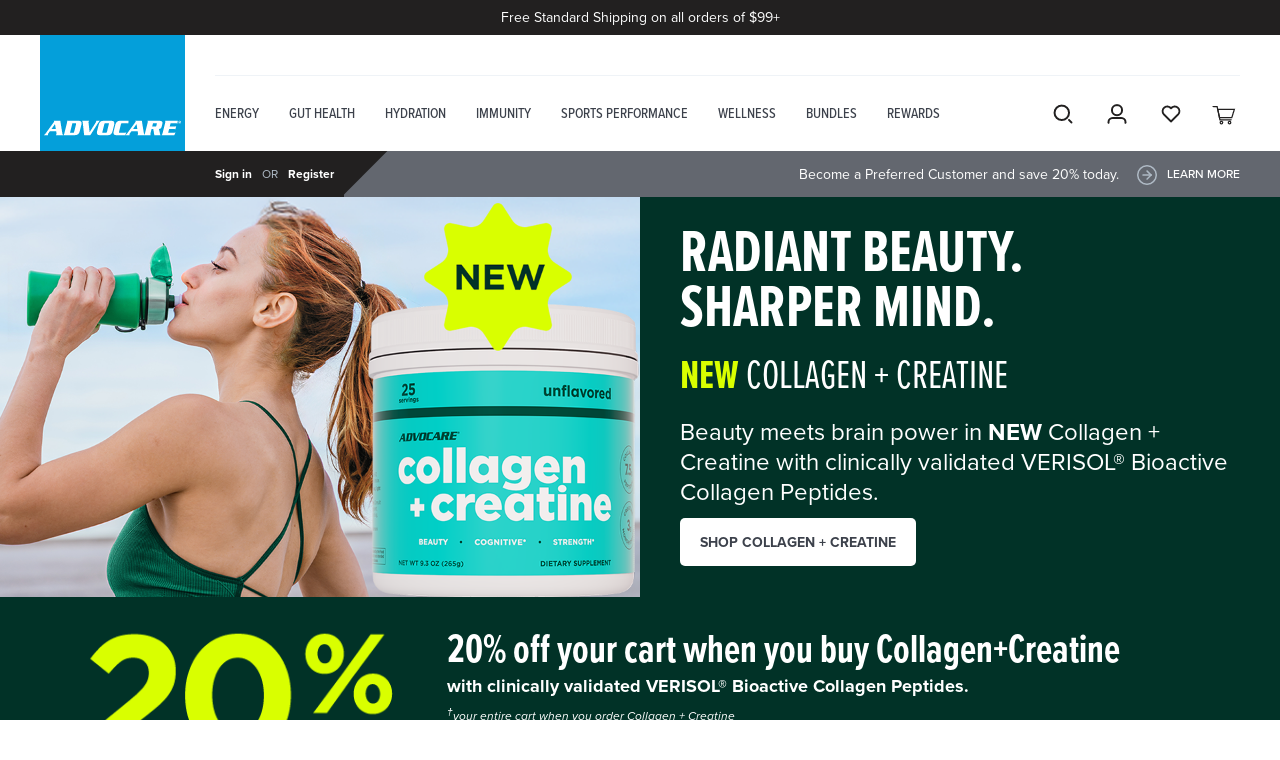

--- FILE ---
content_type: text/html;charset=UTF-8
request_url: https://www.advocare.com/home/?D=140117166
body_size: 52694
content:














<!DOCTYPE html>
<html
lang="en"
data-action="Home-Show"
data-querystring="D=140117166"
>
<head>
<meta charset="UTF-8"/>






<link rel="preconnect" href="https://edge.disstg.commercecloud.salesforce.com" crossorigin="anonymous" />
<link rel="dns-prefetch" href="https://edge.disstg.commercecloud.salesforce.com" />



<link rel="preconnect" href="https://cdn.cquotient.com" crossorigin="anonymous" />
<link rel="dns-prefetch" href="https://cdn.cquotient.com" />



<link rel="preconnect" href="https://api.cquotient.com" crossorigin="anonymous" />
<link rel="dns-prefetch" href="https://api.cquotient.com" />



<link rel="preconnect" href="https://www.google-analytics.com" crossorigin="anonymous" />
<link rel="dns-prefetch" href="https://www.google-analytics.com" />



<link rel="preconnect" href="https://www.googletagmanager.com" crossorigin="anonymous" />
<link rel="dns-prefetch" href="https://www.googletagmanager.com" />





<link rel="stylesheet" href="https://use.typekit.net/agb3vqh.css">
<script type="text/javascript" src="https://www.advocare.com/public/f8b5b8461f64590d77445e4bae37f16ab21f33546e5e"  ></script><script src="https://kit.fontawesome.com/c0a2215fe1.js" crossorigin="anonymous"></script>



<meta content="ie=edge" http-equiv="x-ua-compatible"/>
<meta content="width=device-width, initial-scale=1.0, maximum-scale=5.0" name="viewport"/>

<title>AdvoCare | Energy, Gut Health, Hydration and Immunity Products</title>

<meta name="title" content="AdvoCare | Energy, Gut Health, Hydration and Immunity Products"/>
<meta name="description" content="Elevate your everyday with products made for your energy, gut health, hydration, immunity and overall wellness goals. From delicious powdered drink mixes to powerful daily supplements, there&rsquo;s an AdvoCare&reg; product perfect for your routine."/>
<meta name="keywords" content="energy, wellness, gut health, hydration, immunity, wellness goals, daily supplements"/>

<meta name="robots" content="index,follow"/>


<!-- Ketch Tag -->
<script>!function(){window.semaphore=window.semaphore||[],window.ketch=function(){window.semaphore.push(arguments)};var e=document.createElement("script");e.type="text/javascript",e.src="https://global.ketchcdn.com/web/v3/config/advocare/website_smart_tag/boot.js",e.defer=e.async=!0,document.getElementsByTagName("head")[0].appendChild(e)}();</script>
<!-- Ketch Tag -->



<script crossorigin src="https://applepay.cdn-apple.com/jsapi/1.latest/apple-pay-sdk.js"></script>

































    


<link as="style" href="/on/demandware.static/Sites-adv-us-Site/-/en_US/v1768982453408/common-critical.css" rel="preload" />

<link
rel="stylesheet"
href="/on/demandware.static/Sites-adv-us-Site/-/en_US/v1768982453408/common-critical.css"
class="js-styles"


/>



<script> </script>



    


<link as="style" href="/on/demandware.static/Sites-adv-us-Site/-/en_US/v1768982453408/common-critical.css" rel="preload" />

<link
rel="stylesheet"
href="/on/demandware.static/Sites-adv-us-Site/-/en_US/v1768982453408/common-critical.css"
class="js-styles"


/>



<script> </script>





    


<link as="style" href="/on/demandware.static/Sites-adv-us-Site/-/en_US/v1768982453408/common.css" rel="preload" />

<link
rel="stylesheet"
href="/on/demandware.static/Sites-adv-us-Site/-/en_US/v1768982453408/common.css"
class="js-styles"
media="print" onload="if(media!=='all')media='all'"

/>

<noscript>
<link
rel="stylesheet"
href="/on/demandware.static/Sites-adv-us-Site/-/en_US/v1768982453408/common.css"

/>
</noscript>




    


<link as="style" href="/on/demandware.static/Sites-adv-us-Site/-/en_US/v1768982453408/hp.css" rel="preload" />

<link
rel="stylesheet"
href="/on/demandware.static/Sites-adv-us-Site/-/en_US/v1768982453408/hp.css"
class="js-styles"
media="print" onload="if(media!=='all')media='all'"

/>

<noscript>
<link
rel="stylesheet"
href="/on/demandware.static/Sites-adv-us-Site/-/en_US/v1768982453408/hp.css"

/>
</noscript>




    


<link as="style" href="/on/demandware.static/Sites-adv-us-Site/-/en_US/v1768982453408/page-designer.css" rel="preload" />

<link
rel="stylesheet"
href="/on/demandware.static/Sites-adv-us-Site/-/en_US/v1768982453408/page-designer.css"
class="js-styles"
media="print" onload="if(media!=='all')media='all'"

/>

<noscript>
<link
rel="stylesheet"
href="/on/demandware.static/Sites-adv-us-Site/-/en_US/v1768982453408/page-designer.css"

/>
</noscript>






    <link rel="prefetch" href="/on/demandware.static/Sites-adv-us-Site/-/en_US/v1768982453408/plp.css" as="style" />

    <link rel="prefetch" href="/on/demandware.static/Sites-adv-us-Site/-/en_US/v1768982453408/product.widgets.bundle.js" as="script" />

    <link rel="prefetch" href="/on/demandware.static/Sites-adv-us-Site/-/en_US/v1768982453408/search.widgets.bundle.js" as="script" />




<script>window.contexts = ["global","home"]</script>



<script>
    window.headInitTime = Date.now();

    window.tauData = window.tauData || {};
    window.tauData.currentSiteId = 'adv-us';
    window.tauData.currentSiteLocale = 'en_US';

    document.addEventListener('DOMContentLoaded', function () {
        window.domReadyTime = Date.now();
    }, { once: true });
    window.assetsStaticURL = '/on/demandware.static/Sites-adv-us-Site/-/en_US/v1768982453408/';
</script>


    
        <script async="async" src="/on/demandware.static/Sites-adv-us-Site/-/en_US/v1768982453408/app_advocare.js" crossorigin="anonymous"></script>
    

    
        <script async="async" src="//apps.bazaarvoice.com/deployments/advocare/sfcc/production/en_US/bv.js" crossorigin="anonymous"></script>
    




<link href="/on/demandware.static/Sites-adv-us-Site/-/default/dw5c760457/images/favicons/safari-pinned-tab.svg" rel="mask-icon"/>
<link href="/on/demandware.static/Sites-adv-us-Site/-/default/dw2be999e7/images/favicons/apple-icon.png" rel="apple-touch-icon"/>

    <link href="/on/demandware.static/Sites-adv-us-Site/-/default/dwaa45a1b3/images/favicons/favicon-180x180.png" rel="apple-touch-icon" sizes="180x180"/>

    <link href="/on/demandware.static/Sites-adv-us-Site/-/default/dw79613f64/images/favicons/favicon-167x167.png" rel="apple-touch-icon" sizes="167x167"/>

    <link href="/on/demandware.static/Sites-adv-us-Site/-/default/dw54ec63af/images/favicons/favicon-152x152.png" rel="apple-touch-icon" sizes="152x152"/>


    <link href="/on/demandware.static/Sites-adv-us-Site/-/default/dwecea0760/images/favicons/favicon-196x196.png" rel="icon" sizes="196x196" type="image/png"/>

    <link href="/on/demandware.static/Sites-adv-us-Site/-/default/dw6e2578e6/images/favicons/favicon-96x96.png" rel="icon" sizes="96x96" type="image/png"/>

    <link href="/on/demandware.static/Sites-adv-us-Site/-/default/dw7a065701/images/favicons/favicon-32x32.png" rel="icon" sizes="32x32" type="image/png"/>

    <link href="/on/demandware.static/Sites-adv-us-Site/-/default/dw6c87edcb/images/favicons/favicon-16x16.png" rel="icon" sizes="16x16" type="image/png"/>

<link href="/on/demandware.static/Sites-adv-us-Site/-/default/dw74479cd9/images/favicons/manifest.json" rel="manifest"/>
<meta content="#307fe2" name="theme-color"/>





    

    
        <script>
			var yotpoLoyaltyStaticContentURL = "https://cdn-widgetsrepository.yotpo.com/v1/loader/zx04Czh2NTr6teDV7c7-hw";
			(function e() {
				var e = document.createElement("script");
						e.type = "text/javascript",
						e.async = true,
						e.src = yotpoLoyaltyStaticContentURL;
				var t = document.getElementsByTagName("script")[1];
				t.parentNode.insertBefore(e, t)
			})();
	    </script>
    
    
        <script>
			var yotpoLoyaltySDKURL = "https://cdn-loyalty.yotpo.com/loader/zx04Czh2NTr6teDV7c7-hw.js";
			(function e() {
				var e = document.createElement("script");
						e.type = "text/javascript",
						e.async = true,
						e.src = yotpoLoyaltySDKURL;
				var t = document.getElementsByTagName("script")[1];
				t.parentNode.insertBefore(e, t)
			})();
	    </script>
    


<script type="text/javascript">
(function () {
if(!window.dataLayer) {
window.dataLayer = [];
}
window.dataLayer.push(JSON.parse("\u007b\"pageType\"\u003a\"other\"\u007d"));
})();
</script>

<script type="text/javascript">
(function () {
window.dataLayer.push(JSON.parse("\u007b\"loginStatus\"\u003a\"guest\"\u002c\"currencyCode\"\u003a\"USD\"\u002c\"customerType\"\u003a\"guest\"\u002c\"distributorNo\"\u003anull\u007d"));
})();
</script>


<!-- Google Tag Manager -->
<script>(function(w,d,s,l,i){w[l]=w[l]||[];w[l].push({'gtm.start':
new Date().getTime(),event:'gtm.js'});var f=d.getElementsByTagName(s)[0],
j=d.createElement(s),dl=l!='dataLayer'?'&l='+l:'';j.async=true;j.src=
'https://www.googletagmanager.com/gtm.js?id='+i+dl;f.parentNode.insertBefore(j,f);
})(window,document,'script','dataLayer','GTM-NMS2CDF');</script>
<!-- End Google Tag Manager -->




<script type="text/javascript">//<!--
/* <![CDATA[ (head-active_data.js) */
var dw = (window.dw || {});
dw.ac = {
    _analytics: null,
    _events: [],
    _category: "",
    _searchData: "",
    _anact: "",
    _anact_nohit_tag: "",
    _analytics_enabled: "true",
    _timeZone: "US/Central",
    _capture: function(configs) {
        if (Object.prototype.toString.call(configs) === "[object Array]") {
            configs.forEach(captureObject);
            return;
        }
        dw.ac._events.push(configs);
    },
	capture: function() { 
		dw.ac._capture(arguments);
		// send to CQ as well:
		if (window.CQuotient) {
			window.CQuotient.trackEventsFromAC(arguments);
		}
	},
    EV_PRD_SEARCHHIT: "searchhit",
    EV_PRD_DETAIL: "detail",
    EV_PRD_RECOMMENDATION: "recommendation",
    EV_PRD_SETPRODUCT: "setproduct",
    applyContext: function(context) {
        if (typeof context === "object" && context.hasOwnProperty("category")) {
        	dw.ac._category = context.category;
        }
        if (typeof context === "object" && context.hasOwnProperty("searchData")) {
        	dw.ac._searchData = context.searchData;
        }
    },
    setDWAnalytics: function(analytics) {
        dw.ac._analytics = analytics;
    },
    eventsIsEmpty: function() {
        return 0 == dw.ac._events.length;
    }
};
/* ]]> */
// -->
</script>
<script type="text/javascript">//<!--
/* <![CDATA[ (head-cquotient.js) */
var CQuotient = window.CQuotient = {};
CQuotient.clientId = 'bgff-adv-us';
CQuotient.realm = 'BGFF';
CQuotient.siteId = 'adv-us';
CQuotient.instanceType = 'prd';
CQuotient.locale = 'en_US';
CQuotient.fbPixelId = '1108527542597603';
CQuotient.activities = [];
CQuotient.cqcid='';
CQuotient.cquid='';
CQuotient.cqeid='';
CQuotient.cqlid='';
CQuotient.apiHost='api.cquotient.com';
/* Turn this on to test against Staging Einstein */
/* CQuotient.useTest= true; */
CQuotient.useTest = ('true' === 'false');
CQuotient.initFromCookies = function () {
	var ca = document.cookie.split(';');
	for(var i=0;i < ca.length;i++) {
	  var c = ca[i];
	  while (c.charAt(0)==' ') c = c.substring(1,c.length);
	  if (c.indexOf('cqcid=') == 0) {
		CQuotient.cqcid=c.substring('cqcid='.length,c.length);
	  } else if (c.indexOf('cquid=') == 0) {
		  var value = c.substring('cquid='.length,c.length);
		  if (value) {
		  	var split_value = value.split("|", 3);
		  	if (split_value.length > 0) {
			  CQuotient.cquid=split_value[0];
		  	}
		  	if (split_value.length > 1) {
			  CQuotient.cqeid=split_value[1];
		  	}
		  	if (split_value.length > 2) {
			  CQuotient.cqlid=split_value[2];
		  	}
		  }
	  }
	}
}
CQuotient.getCQCookieId = function () {
	if(window.CQuotient.cqcid == '')
		window.CQuotient.initFromCookies();
	return window.CQuotient.cqcid;
};
CQuotient.getCQUserId = function () {
	if(window.CQuotient.cquid == '')
		window.CQuotient.initFromCookies();
	return window.CQuotient.cquid;
};
CQuotient.getCQHashedEmail = function () {
	if(window.CQuotient.cqeid == '')
		window.CQuotient.initFromCookies();
	return window.CQuotient.cqeid;
};
CQuotient.getCQHashedLogin = function () {
	if(window.CQuotient.cqlid == '')
		window.CQuotient.initFromCookies();
	return window.CQuotient.cqlid;
};
CQuotient.trackEventsFromAC = function (/* Object or Array */ events) {
try {
	if (Object.prototype.toString.call(events) === "[object Array]") {
		events.forEach(_trackASingleCQEvent);
	} else {
		CQuotient._trackASingleCQEvent(events);
	}
} catch(err) {}
};
CQuotient._trackASingleCQEvent = function ( /* Object */ event) {
	if (event && event.id) {
		if (event.type === dw.ac.EV_PRD_DETAIL) {
			CQuotient.trackViewProduct( {id:'', alt_id: event.id, type: 'raw_sku'} );
		} // not handling the other dw.ac.* events currently
	}
};
CQuotient.trackViewProduct = function(/* Object */ cqParamData){
	var cq_params = {};
	cq_params.cookieId = CQuotient.getCQCookieId();
	cq_params.userId = CQuotient.getCQUserId();
	cq_params.emailId = CQuotient.getCQHashedEmail();
	cq_params.loginId = CQuotient.getCQHashedLogin();
	cq_params.product = cqParamData.product;
	cq_params.realm = cqParamData.realm;
	cq_params.siteId = cqParamData.siteId;
	cq_params.instanceType = cqParamData.instanceType;
	cq_params.locale = CQuotient.locale;
	
	if(CQuotient.sendActivity) {
		CQuotient.sendActivity(CQuotient.clientId, 'viewProduct', cq_params);
	} else {
		CQuotient.activities.push({activityType: 'viewProduct', parameters: cq_params});
	}
};
/* ]]> */
// -->
</script>
<!-- Demandware Apple Pay -->

<style type="text/css">ISAPPLEPAY{display:inline}.dw-apple-pay-button,.dw-apple-pay-button:hover,.dw-apple-pay-button:active{background-color:black;background-image:-webkit-named-image(apple-pay-logo-white);background-position:50% 50%;background-repeat:no-repeat;background-size:75% 60%;border-radius:5px;border:1px solid black;box-sizing:border-box;margin:5px auto;min-height:30px;min-width:100px;padding:0}
.dw-apple-pay-button:after{content:'Apple Pay';visibility:hidden}.dw-apple-pay-button.dw-apple-pay-logo-white{background-color:white;border-color:white;background-image:-webkit-named-image(apple-pay-logo-black);color:black}.dw-apple-pay-button.dw-apple-pay-logo-white.dw-apple-pay-border{border-color:black}</style>


    
        
            <script type="application/ld+json">
                {"@context":"http://schema.org/","@type":"WebSite","name":"AdvoCare US","url":"https://www.advocare.com/","potentialAction":{"@context":"http://schema.org/","@type":"SearchAction","query-input":"required name=search_term","target":"https://www.advocare.com/search/?q={search_term}"}}
            </script>
        
            <script type="application/ld+json">
                {"@context":"http://schema.org/","@type":"Organization","name":"AdvoCare US","logo":"https://www.advocare.com/on/demandware.static/Sites-adv-us-Site/-/default/dwf311e13a/images/logo.png","url":"https://www.advocare.com/"}
            </script>
        
    


</head>
<body
class="l-page "
data-widget="focusHighlighter"
data-event-keyup="handleKeyup"
data-event-click="handleClick"
>
<div class="l-page l-page-wrapper">
<noscript><iframe src="https://www.googletagmanager.com/ns.html?id=GTM-NMS2CDF" height="0" width="0" style="display:none;visibility:hidden"></iframe></noscript>
<svg height="0" width="0" style="position:absolute" viewBox="0 0 0 0" xmlns="http://www.w3.org/2000/svg">
    <!-- viewBox="0 0 12 12"-->
    <symbol id="close">
        <path fill="currentColor" d="m0.515,0.515c0.39,-0.39 1.023,-0.39 1.414,0l7.071,7.07l7.071,-7.07c0.39,-0.39 1.024,-0.39 1.414,0c0.39,0.39 0.39,1.023 0,1.414l-7.07,7.071l7.07,7.071c0.39,0.39 0.39,1.024 0,1.414c-0.39,0.39 -1.023,0.39 -1.414,0l-7.071,-7.07l-7.071,7.07c-0.39,0.39 -1.024,0.39 -1.414,0c-0.39,-0.39 -0.39,-1.023 0,-1.414l7.07,-7.071l-7.07,-7.071c-0.39,-0.39 -0.39,-1.024 0,-1.414z"></path>
    </symbol>
    <symbol id="arrow-back">
        <path fill="currentColor" d='m7.828828,0.721626c0.39,-0.39 1.024,-0.39 1.414,0c0.39,0.39 0.39,1.024 0,1.414l-6.364,6.364l6.364,6.364c0.39,0.39 0.39,1.024 0,1.414c-0.39,0.391 -1.023,0.391 -1.414,0l-7.07,-7.07c-0.364,-0.363 -0.39,-0.935 -0.079,-1.328l0.078,-0.087l7.071,-7.07l0,-0.001z'></path>
    </symbol>
    <symbol id="arrow-forward-small" viewBox="0 0 24 24">
        <path fill="currentColor" d='M11.568 11.001l-9.035 8.614a1.525 1.525 0 0 1-2.081 0 1.357 1.357 0 0 1 0-1.984l7.994-7.621L.452 2.388a1.357 1.357 0 0 1 0-1.983 1.523 1.523 0 0 1 2.081 0l9.035 8.613c.287.274.431.632.431.992 0 .358-.144.718-.431.991z'></path>
    </symbol>
    <symbol id="arrow-down-small" viewBox="0 0 10 6">
        <path fill="currentColor" d="M5 6c-.256 0-.512-.098-.707-.293l-4-4c-.39-.39-.39-1.023 0-1.414.391-.39 1.023-.39 1.414 0l3.305 3.305L8.305.418c.4-.383 1.03-.372 1.414.025.384.397.373 1.031-.024 1.414l-4 3.862C5.5 5.907 5.25 6 5 6"></path>
    </symbol>
    <!-- 0 0 16.476 15.677 shape from 0.0 -->
    <symbol id="star">
        <path d="m13.344 15.662-5.0953-2.6691-5.0873 2.6842 0.96393-5.6707-4.1249-4.0089 5.691-0.83558 2.538-5.1618 2.5533 5.1543 5.6935 0.81868-4.113 4.0211z"></path>
    </symbol>
    <!-- 0 0 16.476 15.677 shape from 0.0 -->
    <symbol id="star-half">
        <path class="b-rating-empty" d="m13.344 15.662-5.0953-2.6691-5.0873 2.6842 0.96393-5.6707-4.1249-4.0089 5.691-0.83558 2.538-5.1618 2.5533 5.1543 5.6935 0.81868-4.113 4.0211z"></path>
        <path class="b-rating-filled" d="m8.1348 0.19141-2.4434 4.9707-5.6914 0.83594 4.125 4.0078-0.96484 5.6719 4.9746-2.625v-12.861z"></path>
    </symbol>
    <symbol id="heart">
        <path fill-rule="evenodd" stroke="currentColor" stroke-width="2" d="M8.5 1.5C4.356 1.5 1 4.857 1 9.003.898 17.092 16 27.5 16 27.5S31.107 17.088 31 9c0-4.147-3.36-7.5-7.5-7.5-3.39 0-6.256 2.26-7.184 5.348-.206.684-.316 1.41-.316 2.159C16 4.872 12.644 1.5 8.5 1.5z"/>
    </symbol>
</svg>


<a href="#maincontent" class="b-skip_to" rel="nofollow">
    <span class="b-skip_to-text">Skip to Content (Press Enter)</span>
</a>
<a href="#footercontent" class="b-skip_to" rel="nofollow">
    <span class="b-skip_to-text">Skip to Footer (Press Enter)</span>
</a>

<script type="text/javascript">
var isDashboardEnabled = '';
var isStandaloneEnabled = '';
</script>












<div id="js-disabled">
    <noscript>
        <div class="b-header_message m-error" role="alert">
            <div class="b-header_message-inner">
                

    
    

    
	
	<div class="content-asset"><!-- dwMarker="content" dwContentID="cc2c8eaa072c0c4d1d0973f680" -->
		Your browser does not have JS enabled, you are still able to browse the website but you wont's be able to access advanced features such as editing or logging in.
	</div> <!-- End content-asset -->





            </div>
        </div>
    </noscript>
</div>


<script>
    document.getElementById('js-disabled').style.display = 'none';
</script>

<div class="b-header_message m-error" id="js-outdated-browser" hidden="hidden" role="alert">
    <div class="b-header_message-inner">
        

    




    </div>
</div>


<script>
    if (typeof Symbol === 'undefined') {
        document.getElementById('js-outdated-browser').style.display = 'block';
    }
</script>

<div class="b-header_message m-error" role="alert" id="cookies-error-message" style="display:none;">
    <div class="b-header_message-inner">
        

    
    

    
	
	<div class="content-asset"><!-- dwMarker="content" dwContentID="511dc6123cc6caf83c4571f1f9" -->
		Your browser is currently set to not accept cookies. To experience the full world of AdvoСare, please enablethese or check whether another program is blocking them. By enabling them, you are agreeing to our <a href="https://www.advocare.com/my-help-center/customer-service/privacy-policy/privacy-policy.html" target="_blank" rel="noreferrer">Cookie Policy</a>

                <a class="b-header_message-close" href="${#}">
                    <svg xmlns="http://www.w3.org/2000/svg" width="14" height="14" version="1.1" style="">
                        <rect id="backgroundrect" width="100%" height="100%" x="0" y="0" fill="none" stroke="none" class="" style=""/>
                        <g class="currentLayer" style="">
                            <title>Layer 1</title>
                            <path d="m0.22109145262448482,0.23299324984314163 c0.29478903830051434,-0.31065752248307615 0.773254323542118,-0.31065752248307615 1.0687992311716081,0 l5.344752025187016,5.631663292193199 l5.344752025187016,-5.631663292193199 c0.29478903830051434,-0.31065752248307615 0.7740101928710935,-0.31065752248307615 1.0687992311716081,0 c0.29478903830051434,0.31065752248307615 0.29478903830051434,0.8148785782056075 0,1.12633265843864 l-5.34399615585804,5.632459849943156 l5.34399615585804,5.632459849943156 c0.29478903830051434,0.31065752248307615 0.29478903830051434,0.8156751359555641 0,1.12633265843864 c-0.29478903830051434,0.31065752248307615 -0.773254323542118,0.31065752248307615 -1.0687992311716081,0 l-5.344752025187016,-5.631663292193199 l-5.344752025187016,5.631663292193199 c-0.29478903830051434,0.31065752248307615 -0.7740101928710935,0.31065752248307615 -1.0687992311716081,0 c-0.29478903830051434,-0.31065752248307615 -0.29478903830051434,-0.8148785782056075 0,-1.12633265843864 l5.34399615585804,-5.632459849943156 l-5.34399615585804,-5.632459849943156 c-0.29478903830051434,-0.31065752248307615 -0.29478903830051434,-0.8156751359555641 0,-1.12633265843864 z" fill="currentColor" fill-rule="evenodd" id="svg_1" class=""/>
                        </g>
                    </svg>
                </a>
	</div> <!-- End content-asset -->





    </div>
</div>

<script>
    if (!navigator.cookieEnabled) {
        document.getElementById('cookies-error-message').style.display = 'block';
    }
</script>

<div class="b-header_utility">
    <div class="b-header_utility-inner">
        <div class="b-header_utility-item m-promo_slot">
            
	 


	<div class="html-slot-container">
    
        
            <p>Free Standard Shipping on all orders of $99+</p>
        
    
</div>
 
	
        </div>
    </div>
</div>

<div class="b-header-divider" data-widget="stickyHeader"></div>
<header
    data-widget="contextLoader"
    data-get-discount-level-url="/on/demandware.store/Sites-adv-us-Site/en_US/Account-GetMemberDiscount"
    data-context="header"
    data-init-on-load="loadContext"
    class="l-header"
    id="page-head"
    aria-label="Site header"
    data-tau-unique="header"
>
    <div class="l-header-wrapper">
        <div class="l-header-inner">
            <div class="l-header-left b-header_actions">
                <div class="b-header_actions-item m-hamburger">
                    <button
    id="main-navigation-toggle"
    class="b-header_button"
    type="button"
    aria-controls="main-navigation"
    aria-haspopup="true"
    aria-expanded="false"
    title="Show navigation"
    data-widget="menuPanelToggle"
    data-event-click.prevent="onClick"
    data-event-keydown="handleKeydown"
    data-tau="header_hamburger"
>
    <svg xmlns="http://www.w3.org/2000/svg" width="28" height="20" viewBox="0 0 28 20">
    <g fill-rule="evenodd">
        <path d="M0 0H28V2H0zM0 9H28V11H0zM0 18H28V20H0z"/>
    </g>
</svg>

</button>

                </div>
                <div class="b-header_actions-item m-search m-mobile" role="search">
                    <button
    class="b-search_toggle"
    data-widget="emitBusEvent"
    data-bus-event-type="page.show.searchbox"
    data-event-click.prevent="emitBusEvent"
    data-tau="header_search"
    type="button"
    aria-haspopup="true"
    aria-label="Search"
    title="Search"
>
    <span class="b-search_toggle-icon">
        <svg id="icon_search" data-name="icon / search" xmlns="http://www.w3.org/2000/svg" width="30" height="30" viewBox="0 0 30 30">
  <path id="Path_10" data-name="Path 10" d="M0,0H30V30H0Z" fill="none"/>
  <g id="Group_2" data-name="Group 2" transform="translate(6.563 6.563)">
    <circle id="Ellipse_1" data-name="Ellipse 1" cx="7.232" cy="7.232" r="7.232" fill="none" stroke="#3c414b" stroke-linecap="round" stroke-linejoin="round" stroke-width="2"/>
    <line id="Line_1" data-name="Line 1" x1="2.411" y1="2.411" transform="translate(14.464 14.464)" fill="none" stroke="#3c414b" stroke-linecap="round" stroke-linejoin="round" stroke-width="2"/>
  </g>
</svg>

    </span>
    Search
</button>

                </div>
                <div class="l-header_logo">
                    <a
    class="b-logo"
    href="/home/"
    title="Home page"
    data-tau="logo"
>
    

    
    

    
	
	<div class="content-asset"><!-- dwMarker="content" dwContentID="3188b7abcd856140b5310a970e" -->
		<svg width="145" height="78" viewBox="0 0 145 78" fill="none" xmlns="http://www.w3.org/2000/svg">
<rect width="145" height="78" fill="#049FDA"></rect>
<path d="M15.8699 62.21C16.2699 61.67 16.3399 61.58 16.4199 61.26C16.5099 60.92 16.5399 60.49 16.4899 60.18L16.1599 58.33H9.83994L8.37994 60.31C8.17994 60.58 8.03994 60.87 7.95994 61.16C7.83994 61.66 7.84994 61.7 8.01994 62.2H3.93994C5.06994 61.1 5.43994 60.69 6.22994 59.59L14.2099 48.6L13.7799 47.79H20.2899L22.3199 60.22C22.4499 60.96 22.7299 61.66 23.0899 62.2H15.8599L15.8699 62.21ZM11.5599 55.95H15.8199L14.9799 51.08L11.5599 55.95Z" fill="white"></path>
<path d="M41.3697 51.89L39.8197 58.1C39.0897 61.03 37.7197 62.2 34.6597 62.2H23.4697C23.8797 61.64 24.1997 61.1 24.5397 59.72L26.8997 50.27C27.2397 48.89 27.1997 48.36 27.0697 47.79H38.2597C41.3197 47.79 42.1097 48.96 41.3797 51.89H41.3697ZM35.2597 50.18H32.3997L29.9997 59.82H32.8597C33.7597 59.82 33.9497 59.62 34.1897 58.65L36.0097 51.35C36.2497 50.38 36.1697 50.18 35.2697 50.18H35.2597Z" fill="white"></path>
<path d="M67.9501 62.2098H59.7101C57.3701 62.2098 56.3401 61.0798 57.1201 57.9698L58.6001 52.0298C59.3701 48.9198 60.9601 47.7998 63.3001 47.7998H71.5401C73.8801 47.7998 74.9101 48.9298 74.1301 52.0298L72.6501 57.9698C71.8801 61.0798 70.2901 62.2098 67.9501 62.2098ZM68.0201 50.1798H65.6401C64.9101 50.1798 64.5001 50.3998 64.3301 51.0998L62.3901 58.8898C62.2101 59.5898 62.5201 59.8198 63.2401 59.8198H65.6301C66.3501 59.8198 66.7701 59.5998 66.9401 58.8898L68.8801 51.0998C69.0601 50.4098 68.7501 50.1798 68.0301 50.1798H68.0201Z" fill="white"></path>
<path d="M118.89 55.95L119.84 60C120.06 60.92 120.14 61.66 120.48 62.21H114.33L113.28 55.95H111.59L110.64 59.73C110.3 61.1 110.34 61.65 110.47 62.21H97.3897C97.7897 61.67 97.8597 61.58 97.9397 61.26C98.0197 60.92 98.0597 60.49 98.0097 60.18L97.6797 58.33H91.3497L89.8897 60.31C89.6897 60.58 89.5497 60.87 89.4797 61.16C89.3497 61.66 89.3597 61.7 89.5397 62.2H85.4697C86.5997 61.1 86.9697 60.69 87.7597 59.59L95.7497 48.6L95.3197 47.79H101.83L103.86 60.22C103.96 60.78 104.14 61.31 104.38 61.77C104.66 61.32 104.9 60.75 105.16 59.72L107.52 50.27C107.86 48.89 107.82 48.36 107.55 47.79H119.39C121.91 47.79 122.94 48.56 122.34 50.97L121.67 53.62C121.14 55.74 120.08 55.85 118.89 55.94V55.95ZM93.0897 55.95H97.3397L96.5097 51.08L93.0897 55.95ZM116.14 50.18H113.03L112.19 53.56H115.3C116 53.56 116.23 53.45 116.4 52.75L116.84 50.99C117.01 50.29 116.84 50.18 116.14 50.18Z" fill="white"></path>
<path d="M50.3199 62.2098H44.1699L42.6799 49.1298C42.6199 48.5398 42.4099 48.1398 42.1299 47.7998H48.9799C48.8399 48.0898 48.7399 48.3198 48.6699 48.5898C48.5099 49.2198 48.5599 49.7398 48.6499 50.4598L49.6399 59.1498L55.1799 50.4598C55.6299 49.7398 55.9399 49.2198 56.0999 48.5898C56.1699 48.3198 56.1799 48.0898 56.1899 47.7998H59.8999C59.3299 48.2798 58.6899 49.0198 57.8099 50.4098L50.3199 62.2098Z" fill="white"></path>
<path d="M85.2001 62.2098H76.3301C73.9901 62.2098 72.9701 61.0798 73.7401 57.9698L75.2201 52.0298C76.0001 48.9198 77.5801 47.7998 79.9201 47.7998H88.5701L88.3101 50.5698C87.7601 50.3498 87.2601 50.1898 86.2001 50.1898H82.2601C81.5401 50.1898 81.1201 50.4098 80.9501 51.1098L79.0001 58.8998C78.8301 59.5998 79.1401 59.8298 79.8501 59.8298H82.9601C85.1701 59.8298 85.5701 59.6698 86.4001 59.2898L85.2001 62.2198V62.2098Z" fill="white"></path>
<path d="M137.44 50.5598C136.9 50.3798 136.32 50.1798 135.04 50.1798H130.56L129.72 53.5598H133.64C134.9 53.5598 135.58 53.3598 136.22 53.1798L135.43 56.3298C134.89 56.1498 134.31 55.9498 133.05 55.9498H129.13L128.17 59.8198H132.95C134.23 59.8198 134.91 59.6198 135.52 59.4398L134.34 62.2098H121.64C122.05 61.6498 122.36 61.1098 122.7 59.7298L125.06 50.2798C125.4 48.8998 125.36 48.3698 125.23 47.7998H137.7L137.46 50.5698L137.44 50.5598Z" fill="white"></path>
<path d="M139.9 48.9198C139.9 49.0598 139.76 49.1198 139.58 49.1198H139.43V48.7198C139.43 48.7198 139.52 48.6998 139.61 48.6998C139.81 48.6998 139.91 48.7798 139.91 48.9098L139.9 48.9198ZM141.06 49.1798C141.06 48.4098 140.44 47.7998 139.65 47.7998C138.86 47.7998 138.22 48.4198 138.22 49.1798C138.22 49.9398 138.85 50.5698 139.65 50.5698C140.45 50.5698 141.07 49.9598 141.07 49.1798H141.06ZM140.7 49.1798C140.7 49.7998 140.25 50.2898 139.64 50.2898C139.02 50.2898 138.56 49.7998 138.56 49.1798C138.56 48.5598 139.02 48.0698 139.62 48.0698C140.24 48.0698 140.68 48.5698 140.68 49.1798H140.7ZM140.32 49.8998C140.32 49.8998 140.26 49.7698 140.22 49.5598C140.18 49.3698 140.1 49.2598 139.97 49.2198V49.1998C140.14 49.1498 140.26 49.0298 140.26 48.8698C140.26 48.7398 140.2 48.6298 140.13 48.5698C140.03 48.4998 139.91 48.4598 139.65 48.4598C139.42 48.4598 139.24 48.4898 139.12 48.5098V49.8898H139.44V49.3398H139.59C139.77 49.3398 139.85 49.4098 139.88 49.5598C139.92 49.7198 139.95 49.8398 139.99 49.8898H140.34L140.32 49.8998Z" fill="white"></path>
</svg>
	</div> <!-- End content-asset -->





</a>

                </div>
            </div>
            <div class="l-header-right">
                <div class="l-header-top">
                    <div class="b-header_actions">
                        <div class="b-header_actions-item m-locale">
                        </div>
                    </div>
                </div>
                <div class="l-header-bottom">
                    
<div data-context="header" class="b-menu_panel">
<div
    id="navigation"
    data-widget.md.sm="menuPanel"
    data-panel-items-count="3"
    data-event-click.sm.md="closeOnBackdrop"
    data-event-keydown.sm.md="handleKeydown"
>
    <div
        data-ref="dialog"
        aria-labelledby="main-navigation-toggle"
        class="b-menu_panel-inner"
        data-event-touchstart.sm.md="handleTouchStart"
    >
        <div data-ref="panelContainer" class="b-menu_subpanel m-active_level_1"
            data-event-transitionstart.sm.md.prevent="transitionStart"
            data-event-transitionend.sm.md.prevent="transitionEnd"
        >
            <div class="b-menu_subpanel-container m-level_1">
                <div class="b-menu_panel-head">
                    <button
                        aria-hidden="true"
                        class="b-menu_panel-close"
                        title="Close"
                        type="button"
                        data-event-click.sm.md.prevent="closePanel"
                        data-tau="hamburger_close"
                        tabindex="-1"
                    >
                        <svg width="18" height="18" version="1.1" xmlns="http://www.w3.org/2000/svg">
    <path d="m0.515,0.515c0.39,-0.39 1.023,-0.39 1.414,0l7.071,7.07l7.071,-7.07c0.39,-0.39 1.024,-0.39 1.414,0c0.39,0.39 0.39,1.023 0,1.414l-7.07,7.071l7.07,7.071c0.39,0.39 0.39,1.024 0,1.414c-0.39,0.39 -1.023,0.39 -1.414,0l-7.071,-7.07l-7.071,7.07c-0.39,0.39 -1.024,0.39 -1.414,0c-0.39,-0.39 -0.39,-1.023 0,-1.414l7.07,-7.071l-7.07,-7.071c-0.39,-0.39 -0.39,-1.024 0,-1.414z" fill="currentColor" fill-rule="evenodd"/>
</svg>

                    </button>
                </div>
                <div class="b-menu_bar" data-ref="stickyMenuBar">
                    <nav
                        class="b-menu_bar-container"
                        data-tau="main_menu"
                        aria-label="Main menu"
                        itemscope
                        itemtype="http://www.schema.org/SiteNavigationElement"
                    >
                        <div class="b-logo_sticky">
                            <a
    class="b-logo"
    href="/home/"
    title="Home page"
    data-tau="logo"
>
    

    
    

    
	
	<div class="content-asset"><!-- dwMarker="content" dwContentID="3188b7abcd856140b5310a970e" -->
		<svg width="145" height="78" viewBox="0 0 145 78" fill="none" xmlns="http://www.w3.org/2000/svg">
<rect width="145" height="78" fill="#049FDA"></rect>
<path d="M15.8699 62.21C16.2699 61.67 16.3399 61.58 16.4199 61.26C16.5099 60.92 16.5399 60.49 16.4899 60.18L16.1599 58.33H9.83994L8.37994 60.31C8.17994 60.58 8.03994 60.87 7.95994 61.16C7.83994 61.66 7.84994 61.7 8.01994 62.2H3.93994C5.06994 61.1 5.43994 60.69 6.22994 59.59L14.2099 48.6L13.7799 47.79H20.2899L22.3199 60.22C22.4499 60.96 22.7299 61.66 23.0899 62.2H15.8599L15.8699 62.21ZM11.5599 55.95H15.8199L14.9799 51.08L11.5599 55.95Z" fill="white"></path>
<path d="M41.3697 51.89L39.8197 58.1C39.0897 61.03 37.7197 62.2 34.6597 62.2H23.4697C23.8797 61.64 24.1997 61.1 24.5397 59.72L26.8997 50.27C27.2397 48.89 27.1997 48.36 27.0697 47.79H38.2597C41.3197 47.79 42.1097 48.96 41.3797 51.89H41.3697ZM35.2597 50.18H32.3997L29.9997 59.82H32.8597C33.7597 59.82 33.9497 59.62 34.1897 58.65L36.0097 51.35C36.2497 50.38 36.1697 50.18 35.2697 50.18H35.2597Z" fill="white"></path>
<path d="M67.9501 62.2098H59.7101C57.3701 62.2098 56.3401 61.0798 57.1201 57.9698L58.6001 52.0298C59.3701 48.9198 60.9601 47.7998 63.3001 47.7998H71.5401C73.8801 47.7998 74.9101 48.9298 74.1301 52.0298L72.6501 57.9698C71.8801 61.0798 70.2901 62.2098 67.9501 62.2098ZM68.0201 50.1798H65.6401C64.9101 50.1798 64.5001 50.3998 64.3301 51.0998L62.3901 58.8898C62.2101 59.5898 62.5201 59.8198 63.2401 59.8198H65.6301C66.3501 59.8198 66.7701 59.5998 66.9401 58.8898L68.8801 51.0998C69.0601 50.4098 68.7501 50.1798 68.0301 50.1798H68.0201Z" fill="white"></path>
<path d="M118.89 55.95L119.84 60C120.06 60.92 120.14 61.66 120.48 62.21H114.33L113.28 55.95H111.59L110.64 59.73C110.3 61.1 110.34 61.65 110.47 62.21H97.3897C97.7897 61.67 97.8597 61.58 97.9397 61.26C98.0197 60.92 98.0597 60.49 98.0097 60.18L97.6797 58.33H91.3497L89.8897 60.31C89.6897 60.58 89.5497 60.87 89.4797 61.16C89.3497 61.66 89.3597 61.7 89.5397 62.2H85.4697C86.5997 61.1 86.9697 60.69 87.7597 59.59L95.7497 48.6L95.3197 47.79H101.83L103.86 60.22C103.96 60.78 104.14 61.31 104.38 61.77C104.66 61.32 104.9 60.75 105.16 59.72L107.52 50.27C107.86 48.89 107.82 48.36 107.55 47.79H119.39C121.91 47.79 122.94 48.56 122.34 50.97L121.67 53.62C121.14 55.74 120.08 55.85 118.89 55.94V55.95ZM93.0897 55.95H97.3397L96.5097 51.08L93.0897 55.95ZM116.14 50.18H113.03L112.19 53.56H115.3C116 53.56 116.23 53.45 116.4 52.75L116.84 50.99C117.01 50.29 116.84 50.18 116.14 50.18Z" fill="white"></path>
<path d="M50.3199 62.2098H44.1699L42.6799 49.1298C42.6199 48.5398 42.4099 48.1398 42.1299 47.7998H48.9799C48.8399 48.0898 48.7399 48.3198 48.6699 48.5898C48.5099 49.2198 48.5599 49.7398 48.6499 50.4598L49.6399 59.1498L55.1799 50.4598C55.6299 49.7398 55.9399 49.2198 56.0999 48.5898C56.1699 48.3198 56.1799 48.0898 56.1899 47.7998H59.8999C59.3299 48.2798 58.6899 49.0198 57.8099 50.4098L50.3199 62.2098Z" fill="white"></path>
<path d="M85.2001 62.2098H76.3301C73.9901 62.2098 72.9701 61.0798 73.7401 57.9698L75.2201 52.0298C76.0001 48.9198 77.5801 47.7998 79.9201 47.7998H88.5701L88.3101 50.5698C87.7601 50.3498 87.2601 50.1898 86.2001 50.1898H82.2601C81.5401 50.1898 81.1201 50.4098 80.9501 51.1098L79.0001 58.8998C78.8301 59.5998 79.1401 59.8298 79.8501 59.8298H82.9601C85.1701 59.8298 85.5701 59.6698 86.4001 59.2898L85.2001 62.2198V62.2098Z" fill="white"></path>
<path d="M137.44 50.5598C136.9 50.3798 136.32 50.1798 135.04 50.1798H130.56L129.72 53.5598H133.64C134.9 53.5598 135.58 53.3598 136.22 53.1798L135.43 56.3298C134.89 56.1498 134.31 55.9498 133.05 55.9498H129.13L128.17 59.8198H132.95C134.23 59.8198 134.91 59.6198 135.52 59.4398L134.34 62.2098H121.64C122.05 61.6498 122.36 61.1098 122.7 59.7298L125.06 50.2798C125.4 48.8998 125.36 48.3698 125.23 47.7998H137.7L137.46 50.5698L137.44 50.5598Z" fill="white"></path>
<path d="M139.9 48.9198C139.9 49.0598 139.76 49.1198 139.58 49.1198H139.43V48.7198C139.43 48.7198 139.52 48.6998 139.61 48.6998C139.81 48.6998 139.91 48.7798 139.91 48.9098L139.9 48.9198ZM141.06 49.1798C141.06 48.4098 140.44 47.7998 139.65 47.7998C138.86 47.7998 138.22 48.4198 138.22 49.1798C138.22 49.9398 138.85 50.5698 139.65 50.5698C140.45 50.5698 141.07 49.9598 141.07 49.1798H141.06ZM140.7 49.1798C140.7 49.7998 140.25 50.2898 139.64 50.2898C139.02 50.2898 138.56 49.7998 138.56 49.1798C138.56 48.5598 139.02 48.0698 139.62 48.0698C140.24 48.0698 140.68 48.5698 140.68 49.1798H140.7ZM140.32 49.8998C140.32 49.8998 140.26 49.7698 140.22 49.5598C140.18 49.3698 140.1 49.2598 139.97 49.2198V49.1998C140.14 49.1498 140.26 49.0298 140.26 48.8698C140.26 48.7398 140.2 48.6298 140.13 48.5698C140.03 48.4998 139.91 48.4598 139.65 48.4598C139.42 48.4598 139.24 48.4898 139.12 48.5098V49.8898H139.44V49.3398H139.59C139.77 49.3398 139.85 49.4098 139.88 49.5598C139.92 49.7198 139.95 49.8398 139.99 49.8898H140.34L140.32 49.8998Z" fill="white"></path>
</svg>
	</div> <!-- End content-asset -->





</a>

                        </div>
                        <ul
                            id="main-menu"
                            class="b-menu_bar-inner"
                            data-widget.lg.xl="megaMenu"
                            data-event-keydown.lg.xl="handleKeydown"
                            role="menubar"
                        >
                            
                                
                                    
                                        
                                        <li
                                            role="none"
                                            class="b-menu_bar-item"
                                            data-widget.lg.xl="menuBarItem"
                                            data-widget.sm.md="hamburgerMenuItem"
                                            data-event-keydown="handleKeydown"
                                            data-event-mouseenter.lg.xl="mouseEnter"
                                            data-event-mouseleave.lg.xl="mouseLeave"
                                        >
                                            
                                                <a
                                                    role="menuitem"
                                                    class="b-menu_bar-link m-custom_menu  "
                                                    aria-label="Energy"
                                                    aria-haspopup="false"
                                                    itemprop="url name"
                                                    tabindex="0"
                                                    href="/energy/"
                                                    data-ref="itemLink"
                                                    data-event-keydown="handleKeydown"
                                                    data-event-click="handleClick"
                                                    data-is-custom-menu-html="true"
                                                    data-tau="menu_item_level1_energy"
                                                >
                                                    Energy

                                                    <span class="b-menu_item-link_icon">
                                                        <svg role="presentation" width="14" height="14" focusable="false">
    <path fill="currentColor" d='M11.568 11.001l-9.035 8.614a1.525 1.525 0 0 1-2.081 0 1.357 1.357 0 0 1 0-1.984l7.994-7.621L.452 2.388a1.357 1.357 0 0 1 0-1.983 1.523 1.523 0 0 1 2.081 0l9.035 8.613c.287.274.431.632.431.992 0 .358-.144.718-.431.991z'></path>
</svg>

                                                    </span>
                                                </a>
                                            
                                            
                                            
                                            <div
                                                role="menu"
                                                class="b-menu_bar-flyout b-menu_subpanel-content m-level_2_content"
                                                aria-label="Energy"
                                                data-ref="submenu"
                                            >
                                            
                                                
                                                    
	 


	



<!-- dwMarker="content" dwContentID="f31256465230dec9e9b877c99c" -->
<div class="b-mega_menu">
<div class="b-mega_menu-left">
<div class="b-mega_menu-image"><a href="https://www.advocare.com/energy/"><img alt="A hand holding up a bag of Spark Fruit Punch." src="https://www.advocare.com/on/demandware.static/-/Library-Sites-adv-content-global/default/dw60d165c9/images/global/megamenu/main/MM_Energy_Summer24.png" title="" loading="lazy" /></a></div>

<div class="b-mega_menu-body"><!-- Below is placeholder for mega-nav title -->
<div class="b-mega_menu-title">&nbsp;</div>


<div data-widget="menuBarItem" role="none"><a class="b-mega_menu-category_name" data-ref="itemLink" href="https://www.advocare.com/energy/">Energy</a></div>
<!-- Below is placeholder for mega-nav subtitle 
			<div class="b-mega_menu-subtitle">&nbsp;</div>
			-->

<div class="b-mega_menu-description"> Sustained energy powered by caffeine, amino acids & B vitamins. No crash, no jitters. Just clean, steady fuel for focus & drive.*<br>
	<br>
Elevate your everyday with the energy you need, when you need it.</div>

<div data-widget="menuBarItem" role="none"><a class="b-mega_menu-button b-button" data-ref="itemLink" href="https://www.advocare.com/energy/">Shop All Energy</a></div>
</div>
</div>

<div class="b-mega_menu-right">
<div class="b-mega_menu-category_featured_title">Featured Products</div>

<div class="b-mega_menu-product">
<div class="b-mega_menu-product_image"><a href="https://www.advocare.com/advocare-spark/A7093.html"><img alt="Spark® Fruit Punch" src="https://www.advocare.com/on/demandware.static/-/Library-Sites-adv-content-global/default/dw41199ea4/images/global/megamenu/spark-fruit-punch-can-mm.png" title="" loading="lazy" /></a></div>

<div class="b-mega_menu-product_body" style="max-width: 15rem;">
<div data-widget="menuBarItem" role="none"><a class="b-mega_menu-product_title" data-ref="itemLink" href="https://www.advocare.com/advocare-spark/A7093.html">Spark®</a></div>

<div data-widget="menuBarItem" role="none"><a class="b-mega_menu-product_body" data-ref="itemLink" href="https://www.advocare.com/advocare-spark/A7093.html">Feel-good energy + focus* in a bold, 0g sugar energy drink mix with 120 mg caffeine, choline & B vitamins. For adults 18+.</a></div>

<div data-widget="menuBarItem" role="none"><a class="b-mega_menu-product_link" data-ref="itemLink" href="https://www.advocare.com/advocare-spark/A7093.html">Shop Spark</a></div>
</div>
</div>

<div class="b-mega_menu-product">
<div class="b-mega_menu-product_image"><a href="https://www.advocare.com/advocare-slim/T1063.html"><img alt="AdvoCare Slim® Mixed Berry gusset bag" src="https://www.advocare.com/on/demandware.static/-/Library-Sites-adv-content-global/default/dwa37bd9e2/images/global/megamenu/Slim-mb-mm.png" title="" loading="lazy" /></a></div>

<div class="b-mega_menu-product_body" style="max-width: 15rem;">
<div data-widget="menuBarItem" role="none"><a class="b-mega_menu-product_title" data-ref="itemLink" href="https://www.advocare.com/advocare-slim/T1063.html">AdvoCare Slim®</a></div>

<div data-widget="menuBarItem" role="none"><a class="b-mega_menu-product_body" data-ref="itemLink" href="https://www.advocare.com/advocare-slim/T1063.html">Aid weight management, control appetite and optimize metabolism with garcinia cambogia, taurine, chromium, green coffee extract and caffeine.*</a></div>

<div data-widget="menuBarItem" role="none"><a class="b-mega_menu-product_link" data-ref="itemLink" href="https://www.advocare.com/advocare-slim/T1063.html">Shop Slim</a></div>
</div>
</div>

<div class="b-mega_menu-product">
<div class="b-mega_menu-product_image"><a href="https://www.advocare.com/advocare-slam-variety-pack/A1015.html"><img alt="AdvoCare® Slam Variety Pack" src="https://www.advocare.com/on/demandware.static/-/Library-Sites-adv-content-global/default/dw07729bd4/images/global/megamenu/Slam-variety-mm.png" title="" loading="lazy" /></a></div>

<div class="b-mega_menu-product_body" style="max-width: 15rem;">
<div data-widget="menuBarItem" role="none"><a class="b-mega_menu-product_title" data-ref="itemLink" href="https://www.advocare.com/advocare-slam-variety-pack/A1015.html">AdvoCare Slam®</a></div>

<div data-widget="menuBarItem" role="none"><a class="b-mega_menu-product_body" data-ref="itemLink" href="https://www.advocare.com/advocare-slam-variety-pack/A1015.html">Fuel energy and focus on the go with this ready-to-drink energy shot, packed with B vitamins, amino acids, 0g sugar and 120mg of caffeine.*</a></div>

<div data-widget="menuBarItem" role="none"><a class="b-mega_menu-product_link" data-ref="itemLink" href="https://www.advocare.com/advocare-slam-variety-pack/A1015.html">Shop Slam</a></div>
</div>
</div>
</div>
</div>
<!-- End content-asset -->


 
	
                                                
                                            
                                            </div>
                                        </li>
                                    
                                
                                    
                                        
                                        <li
                                            role="none"
                                            class="b-menu_bar-item"
                                            data-widget.lg.xl="menuBarItem"
                                            data-widget.sm.md="hamburgerMenuItem"
                                            data-event-keydown="handleKeydown"
                                            data-event-mouseenter.lg.xl="mouseEnter"
                                            data-event-mouseleave.lg.xl="mouseLeave"
                                        >
                                            
                                                <a
                                                    role="menuitem"
                                                    class="b-menu_bar-link m-custom_menu  "
                                                    aria-label="Gut Health"
                                                    aria-haspopup="false"
                                                    itemprop="url name"
                                                    tabindex="0"
                                                    href="/gut-health/"
                                                    data-ref="itemLink"
                                                    data-event-keydown="handleKeydown"
                                                    data-event-click="handleClick"
                                                    data-is-custom-menu-html="true"
                                                    data-tau="menu_item_level1_gut-health"
                                                >
                                                    Gut Health

                                                    <span class="b-menu_item-link_icon">
                                                        <svg role="presentation" width="14" height="14" focusable="false">
    <path fill="currentColor" d='M11.568 11.001l-9.035 8.614a1.525 1.525 0 0 1-2.081 0 1.357 1.357 0 0 1 0-1.984l7.994-7.621L.452 2.388a1.357 1.357 0 0 1 0-1.983 1.523 1.523 0 0 1 2.081 0l9.035 8.613c.287.274.431.632.431.992 0 .358-.144.718-.431.991z'></path>
</svg>

                                                    </span>
                                                </a>
                                            
                                            
                                            
                                            <div
                                                role="menu"
                                                class="b-menu_bar-flyout b-menu_subpanel-content m-level_2_content"
                                                aria-label="Gut Health"
                                                data-ref="submenu"
                                            >
                                            
                                                
                                                    
	 


	



<!-- dwMarker="content" dwContentID="27ee58cffca27d7cc42a56bc43" -->
<div class="b-mega_menu">
<div class="b-mega_menu-left">
<div class="b-mega_menu-image"><a href="https://www.advocare.com/gut-health/"><img alt="A hand holding up a bottle of Synbiotic Ultra." src="https://www.advocare.com/on/demandware.static/-/Library-Sites-adv-content-global/default/dw21b9f398/images/global/megamenu/main/MM_GutHealth_Summer24.png" title="" loading="lazy" /></a></div>

<div class="b-mega_menu-body"><!-- Below is placeholder for mega-nav title -->
<div class="b-mega_menu-title">&nbsp;</div>

<div data-widget="menuBarItem" role="none"><a class="b-mega_menu-category_name" data-ref="itemLink" href="https://www.advocare.com/gut-health/">Gut Health</a></div>
<!-- Below is placeholder for mega-nav subtitle 
			<div class="b-mega_menu-subtitle">&nbsp;</div>
			-->

<div class="b-mega_menu-description">Feel-good gut formulas with probiotics, prebiotics and postbiotics to support digestion, balance and everyday wellness.*<br>
<br>
A happy body calls for supplements made for healthy gut maintenance.</div>

<div data-widget="menuBarItem" role="none"><a class="b-mega_menu-button b-button" data-ref="itemLink" href="https://www.advocare.com/gut-health/">Shop all Gut Health</a></div>
</div>
</div>

<div class="b-mega_menu-right">
<div class="b-mega_menu-category_featured_title">Featured Products</div>

<div class="b-mega_menu-product">
<div class="b-mega_menu-product_image"><a href="https://www.advocare.com/advocare-harmony/W3801.html"><img alt="AdvoCare Harmony® box" src="https://www.advocare.com/on/demandware.static/-/Library-Sites-adv-content-global/default/dwdb2443ba/images/global/megamenu/harmony-meganav-feature.png" title="" loading="lazy" /></a></div>

<div class="b-mega_menu-product_body" style="max-width: 15rem;">
<div data-widget="menuBarItem" role="none"><a class="b-mega_menu-product_title" data-ref="itemLink" href="https://www.advocare.com/advocare-harmony/W3801.html">AdvoCare Harmony&reg;</a></div>

<div data-widget="menuBarItem" role="none"><a class="b-mega_menu-product_body" data-ref="itemLink" href="https://www.advocare.com/advocare-harmony/W3801.html">Support your immune system and healthy digestion with this pomegranate lemonade flavored and slightly fizzy probiotic drink mix perfect for everyone 12+.*</a></div>

<div data-widget="menuBarItem" role="none"><a class="b-mega_menu-product_link" data-ref="itemLink" href="https://www.advocare.com/advocare-harmony/W3801.html">Shop Harmony</a></div>
</div>
</div>

<div class="b-mega_menu-product">
<div class="b-mega_menu-product_image"><a href="https://www.advocare.com/probiotic-fastmelt/W5812.html"><img alt="Synbiotic Ultra™ Bottle" src="https://www.advocare.com/on/demandware.static/-/Library-Sites-adv-content-global/default/dw0d91e354/images/global/megamenu/fastmelt-mega-feature.png" title="" loading="lazy" /></a></div>

<div class="b-mega_menu-product_body" style="max-width: 15rem;">
<div data-widget="menuBarItem" role="none"><a class="b-mega_menu-product_title" data-ref="itemLink" href="https://www.advocare.com/probiotic-fastmelt/W5812.html">Probiotic FastMelt&reg;</a></div>

<div data-widget="menuBarItem" role="none"><a class="b-mega_menu-product_body" data-ref="itemLink" href="https://www.advocare.com/probiotic-fastmelt/W5812.html">Balance your gut microbiome with added immune and heart health support in a fast-melting wild berry flavored probiotic powder for everyone in the family 4+.*</a></div>

<div data-widget="menuBarItem" role="none"><a class="b-mega_menu-product_link" data-ref="itemLink" href="https://www.advocare.com/probiotic-fastmelt/W5812.html">Shop Probiotic FastMelt&reg;</a></div>
</div>
</div>

<div class="b-mega_menu-product">
<div class="b-mega_menu-product_image"><a href="https://www.advocare.com/synbiotic-ultra/W3814.html"><img alt="Synbiotic Ultra™ Bottle" src="https://www.advocare.com/on/demandware.static/-/Library-Sites-adv-content-global/default/dw9cf54bee/images/global/megamenu/synbiotic-meganav-feature.png" title="" loading="lazy" /></a></div>

<div class="b-mega_menu-product_body" style="max-width: 15rem;">
<div data-widget="menuBarItem" role="none"><a class="b-mega_menu-product_title" data-ref="itemLink" href="https://www.advocare.com/synbiotic-ultra/W3814.html">Synbiotic Ultra&reg;</a></div>

<div data-widget="menuBarItem" role="none"><a class="b-mega_menu-product_body" data-ref="itemLink" href="https://www.advocare.com/synbiotic-ultra/W3814.html">A daily prebiotic, probiotic and postbiotic supplement that supports a healthy immune system and aids digestion for everyone 12+.*</a></div>

<div data-widget="menuBarItem" role="none"><a class="b-mega_menu-product_link" data-ref="itemLink" href="https://www.advocare.com/synbiotic-ultra/W3814.html">Shop Synbiotic Ultra&reg;</a></div>
</div>
</div>
	
</div>
</div>
<!-- End content-asset -->


 
	
                                                
                                            
                                            </div>
                                        </li>
                                    
                                
                                    
                                        
                                        <li
                                            role="none"
                                            class="b-menu_bar-item"
                                            data-widget.lg.xl="menuBarItem"
                                            data-widget.sm.md="hamburgerMenuItem"
                                            data-event-keydown="handleKeydown"
                                            data-event-mouseenter.lg.xl="mouseEnter"
                                            data-event-mouseleave.lg.xl="mouseLeave"
                                        >
                                            
                                                <a
                                                    role="menuitem"
                                                    class="b-menu_bar-link m-custom_menu  "
                                                    aria-label="Hydration"
                                                    aria-haspopup="false"
                                                    itemprop="url name"
                                                    tabindex="0"
                                                    href="/hydration/"
                                                    data-ref="itemLink"
                                                    data-event-keydown="handleKeydown"
                                                    data-event-click="handleClick"
                                                    data-is-custom-menu-html="true"
                                                    data-tau="menu_item_level1_hydration"
                                                >
                                                    Hydration

                                                    <span class="b-menu_item-link_icon">
                                                        <svg role="presentation" width="14" height="14" focusable="false">
    <path fill="currentColor" d='M11.568 11.001l-9.035 8.614a1.525 1.525 0 0 1-2.081 0 1.357 1.357 0 0 1 0-1.984l7.994-7.621L.452 2.388a1.357 1.357 0 0 1 0-1.983 1.523 1.523 0 0 1 2.081 0l9.035 8.613c.287.274.431.632.431.992 0 .358-.144.718-.431.991z'></path>
</svg>

                                                    </span>
                                                </a>
                                            
                                            
                                            
                                            <div
                                                role="menu"
                                                class="b-menu_bar-flyout b-menu_subpanel-content m-level_2_content"
                                                aria-label="Hydration"
                                                data-ref="submenu"
                                            >
                                            
                                                
                                                    
	 


	



<!-- dwMarker="content" dwContentID="3cfef8ea08df2991e7c21a80ed" -->
<div class="b-mega_menu">
<div class="b-mega_menu-left">
<div class="b-mega_menu-image"><a href="https://www.advocare.com/hydration/"><img alt="A woman holding up a canister of Rehydrate Berry Lemon Ice." src="https://www.advocare.com/on/demandware.static/-/Library-Sites-adv-content-global/default/dwc0283f17/images/global/megamenu/main/MM_Hydration_Summer24.png" title="" loading="lazy" /></a></div>

<div class="b-mega_menu-body"><!-- Below is placeholder for mega-nav title -->
<div class="b-mega_menu-title">&nbsp;</div>

<div data-widget="menuBarItem" role="none"><a class="b-mega_menu-category_name" data-ref="itemLink" href="https://www.advocare.com/hydration/">Hydration</a></div>
<!-- Below is placeholder for mega-nav subtitle 
			<div class="b-mega_menu-subtitle">&nbsp;</div>
			-->

<div class="b-mega_menu-description">Cellular hydration that goes beyond water. Packed with electrolytes, amino acids &amp; nutrients to help fight fatigue and fuel recovery.<br>
<br>
The everyday need for hydration is basic, but these products make it easy and tasty.</div>

<div data-widget="menuBarItem" role="none"><a class="b-mega_menu-button b-button" data-ref="itemLink" href="https://www.advocare.com/hydration/">Shop all Hydration</a></div>
</div>
</div>

<div class="b-mega_menu-right">
<div class="b-mega_menu-category_featured_title">Featured Products</div>

<div class="b-mega_menu-product">
<div class="b-mega_menu-product_image"><a href="https://www.advocare.com/advocare-rehydrate/A3312.html"><img alt="AdvoCare Rehydrate® Fruit Punch Gusset Bag" src="https://www.advocare.com/on/demandware.static/-/Library-Sites-adv-content-global/default/dw216615c1/images/global/megamenu/rehydrate-fp-sticks-mm.png" title="" loading="lazy" /></a></div>

<div class="b-mega_menu-product_body" style="max-width: 15rem;">
<div data-widget="menuBarItem" role="none"><a class="b-mega_menu-product_title" data-ref="itemLink" href="https://www.advocare.com/advocare-rehydrate/A3312.html">AdvoCare Rehydrate</a></div>

<div data-widget="menuBarItem" role="none"><a class="b-mega_menu-product_body" data-ref="itemLink" href="https://www.advocare.com/advocare-rehydrate/A3312.html">4 key electrolytes, antioxidants, amino acids and B vitamins deliver rapid hydration, optimize recovery plus immune and energy support.</a></div>

<div data-widget="menuBarItem" role="none"><a class="b-mega_menu-product_link" data-ref="itemLink" href="https://www.advocare.com/advocare-rehydrate/A3312.html">Shop Rehydrate</a></div>
</div>
</div>

<div class="b-mega_menu-product">
<div class="b-mega_menu-product_image"><a href="https://www.advocare.com/advocare-rehydrate/A7505.html"><img alt="AdvoCare Rehydrate® Pomegranate Tangerine Canister" src="https://www.advocare.com/on/demandware.static/-/Library-Sites-adv-content-global/default/dwe30cb829/images/global/megamenu/rehydrate-pomegranate_tangerine-mm.png" title="" loading="lazy" /></a></div>

<div class="b-mega_menu-product_body" style="max-width: 15rem;">
<div data-widget="menuBarItem" role="none"><a class="b-mega_menu-product_title" data-ref="itemLink" href="https://www.advocare.com/advocare-rehydrate/A7505.html">AdvoCare Rehydrate®</a></div>

<div data-widget="menuBarItem" role="none"><a class="b-mega_menu-product_body" data-ref="itemLink" href="https://www.advocare.com/advocare-rehydrate/A7505.html">4 key electrolytes, antioxidants, amino acids and B vitamins deliver rapid hydration, optimize recovery plus immune and energy support.</a></div>

<div data-widget="menuBarItem" role="none"><a class="b-mega_menu-product_link" data-ref="itemLink" href="https://www.advocare.com/advocare-rehydrate/A7505.html">Shop Rehydrate</a></div>
</div>
</div>

<div class="b-mega_menu-product">
<div class="b-mega_menu-product_image"><a href="https://www.advocare.com/bundles/all-systems-go-bundle/99295.html"><img alt="All Systems Go Bundle" src="https://www.advocare.com/on/demandware.static/-/Library-Sites-adv-content-global/default/dwd402ba08/images/global/megamenu/AllSystemsGo-mm.png" title="" loading="lazy" /></a></div>

<div class="b-mega_menu-product_body" style="max-width: 15rem;">
<div data-widget="menuBarItem" role="none"><a class="b-mega_menu-product_title" data-ref="itemLink" href="https://www.advocare.com/bundles/all-systems-go-bundle/99295.html">All Systems Go Bundle</a></div>

<div data-widget="menuBarItem" role="none"><a class="b-mega_menu-product_body" data-ref="itemLink" href="https://www.advocare.com/bundles/all-systems-go-bundle/99295.html">Support rapid hydration, gut health, immune system support and overall wellness.*</a></div>

<div data-widget="menuBarItem" role="none"><a class="b-mega_menu-product_link" data-ref="itemLink" href="https://www.advocare.com/bundles/all-systems-go-bundle/99295.html">Shop All Systems Go Bundle</a></div>
</div>
</div>
	
</div>
</div>
<!-- End content-asset -->


 
	
                                                
                                            
                                            </div>
                                        </li>
                                    
                                
                                    
                                        
                                        <li
                                            role="none"
                                            class="b-menu_bar-item"
                                            data-widget.lg.xl="menuBarItem"
                                            data-widget.sm.md="hamburgerMenuItem"
                                            data-event-keydown="handleKeydown"
                                            data-event-mouseenter.lg.xl="mouseEnter"
                                            data-event-mouseleave.lg.xl="mouseLeave"
                                        >
                                            
                                                <a
                                                    role="menuitem"
                                                    class="b-menu_bar-link m-custom_menu  "
                                                    aria-label="Immunity"
                                                    aria-haspopup="false"
                                                    itemprop="url name"
                                                    tabindex="0"
                                                    href="/immunity/"
                                                    data-ref="itemLink"
                                                    data-event-keydown="handleKeydown"
                                                    data-event-click="handleClick"
                                                    data-is-custom-menu-html="true"
                                                    data-tau="menu_item_level1_immunity"
                                                >
                                                    Immunity

                                                    <span class="b-menu_item-link_icon">
                                                        <svg role="presentation" width="14" height="14" focusable="false">
    <path fill="currentColor" d='M11.568 11.001l-9.035 8.614a1.525 1.525 0 0 1-2.081 0 1.357 1.357 0 0 1 0-1.984l7.994-7.621L.452 2.388a1.357 1.357 0 0 1 0-1.983 1.523 1.523 0 0 1 2.081 0l9.035 8.613c.287.274.431.632.431.992 0 .358-.144.718-.431.991z'></path>
</svg>

                                                    </span>
                                                </a>
                                            
                                            
                                            
                                            <div
                                                role="menu"
                                                class="b-menu_bar-flyout b-menu_subpanel-content m-level_2_content"
                                                aria-label="Immunity"
                                                data-ref="submenu"
                                            >
                                            
                                                
                                                    
	 


	



<!-- dwMarker="content" dwContentID="28db73cd133650c62c9cec31cc" -->
<div class="b-mega_menu">
<div class="b-mega_menu-left">
<div class="b-mega_menu-image"><a href="https://www.advocare.com/immunity/"><img alt="A hand about to catch a bottle of GO MEs Elderberry gummies." src="https://www.advocare.com/on/demandware.static/-/Library-Sites-adv-content-global/default/dw132aa001/images/global/megamenu/main/MM_Immunity_Summer24.png" title="" loading="lazy" /></a></div>

<div class="b-mega_menu-body"><!-- Below is placeholder for mega-nav title -->
<div class="b-mega_menu-title">&nbsp;</div>

<div data-widget="menuBarItem" role="none"><a class="b-mega_menu-category_name" data-ref="itemLink" href="https://www.advocare.com/immunity/">Immunity</a></div>
<!-- Below is placeholder for mega-nav subtitle 
			<div class="b-mega_menu-subtitle">&nbsp;</div>
			-->

<div class="b-mega_menu-description">Support immune health with vitamin C, D, elderberry &amp; more. Feel strong, stay ready and bounce back faster.*<br>
<br>
Push through even the toughest seasons and feel your best all year long.</div>

<div data-widget="menuBarItem" role="none"><a class="b-mega_menu-button b-button" data-ref="itemLink" href="https://www.advocare.com/immunity/">Shop all Immunity</a></div>
</div>
</div>

<div class="b-mega_menu-right">
<div class="b-mega_menu-category_featured_title">Featured Products</div>

<div class="b-mega_menu-product">
<div class="b-mega_menu-product_image"><a href="https://www.advocare.com/go-mes-elderberry-gummies/W1020.html"><img alt="GO MEs® Elderberry Gummies bottle" src="https://www.advocare.com/on/demandware.static/-/Library-Sites-adv-content-global/default/dwe5dfe304/images/global/megamenu/gomes_elderberry-mm.png" title="" loading="lazy" /></a></div>

<div class="b-mega_menu-product_body" style="max-width: 15rem;">
<div data-widget="menuBarItem" role="none"><a class="b-mega_menu-product_title" data-ref="itemLink" href="https://www.advocare.com/go-mes-elderberry-gummies/W1020.html">GO MEs&reg; Elderberry Gummies</a></div>

<div data-widget="menuBarItem" role="none"><a class="b-mega_menu-product_body" data-ref="itemLink" href="https://www.advocare.com/go-mes-elderberry-gummies/W1020.html">Daily immune system support for everyone in the family 4+ in a raspberry lemon-flavored elderberry gummy supplement.*</a></div>

<div data-widget="menuBarItem" role="none"><a class="b-mega_menu-product_link" data-ref="itemLink" href="https://www.advocare.com/go-mes-elderberry-gummies/W1020.html">Shop GO MEs&reg; Elderberry Gummies</a></div>
</div>
</div>

<div class="b-mega_menu-product">
<div class="b-mega_menu-product_image"><a href="https://www.advocare.com/c-grams/W3151.html"><img alt="C-Grams® bottle" src="https://www.advocare.com/on/demandware.static/-/Library-Sites-adv-content-global/default/dwdc74c58f/images/global/megamenu/cgrams-mm.png" title="" loading="lazy" /></a></div>

<div class="b-mega_menu-product_body" style="max-width: 15rem;">
<div data-widget="menuBarItem" role="none"><a class="b-mega_menu-product_title" data-ref="itemLink" href="https://www.advocare.com/c-grams/W3151.html">C-Grams&reg;</a></div>

<div data-widget="menuBarItem" role="none"><a class="b-mega_menu-product_body" data-ref="itemLink" href="https://www.advocare.com/c-grams/W3151.html">Support a healthy immune system with this high potency antioxidant vitamin C supplement for everyone 12+.*</a></div>

<div data-widget="menuBarItem" role="none"><a class="b-mega_menu-product_link" data-ref="itemLink" href="https://www.advocare.com/c-grams/W3151.html">Shop C-Grams&reg;</a></div>
</div>
</div>

<div class="b-mega_menu-product">
<div class="b-mega_menu-product_image"><a href="https://www.advocare.com/immunoguard/W3312.html"><img alt="ImmunoGuard™ bottle" src="https://www.advocare.com/on/demandware.static/-/Library-Sites-adv-content-global/default/dw9813a9b0/images/global/megamenu/immunoguard-mm.png" title="" loading="lazy" /></a></div>

<div class="b-mega_menu-product_body" style="max-width: 15rem;">
<div data-widget="menuBarItem" role="none"><a class="b-mega_menu-product_title" data-ref="itemLink" href="https://www.advocare.com/immunoguard/W3312.html">ImmunoGuard&trade;</a></div>

<div data-widget="menuBarItem" role="none"><a class="b-mega_menu-product_body" data-ref="itemLink" href="https://www.advocare.com/immunoguard/W3312.html">Support a healthy immune system, balance your gut microbiome and combat stress and fatigue with this year-round antioxidant boosting supplement for everyone 18+.*</a></div>

<div data-widget="menuBarItem" role="none"><a class="b-mega_menu-product_link" data-ref="itemLink" href="https://www.advocare.com/immunoguard/W3312.html">Shop ImmunoGuard&trade;</a></div>
</div>
</div>
	
</div>
</div>
<!-- End content-asset -->


 
	
                                                
                                            
                                            </div>
                                        </li>
                                    
                                
                                    
                                        
                                        <li
                                            role="none"
                                            class="b-menu_bar-item"
                                            data-widget.lg.xl="menuBarItem"
                                            data-widget.sm.md="hamburgerMenuItem"
                                            data-event-keydown="handleKeydown"
                                            data-event-mouseenter.lg.xl="mouseEnter"
                                            data-event-mouseleave.lg.xl="mouseLeave"
                                        >
                                            
                                                <a
                                                    role="menuitem"
                                                    class="b-menu_bar-link m-custom_menu  "
                                                    aria-label="Sports Performance"
                                                    aria-haspopup="false"
                                                    itemprop="url name"
                                                    tabindex="0"
                                                    href="/sports-performance/"
                                                    data-ref="itemLink"
                                                    data-event-keydown="handleKeydown"
                                                    data-event-click="handleClick"
                                                    data-is-custom-menu-html="true"
                                                    data-tau="menu_item_level1_sports-performance"
                                                >
                                                    Sports Performance

                                                    <span class="b-menu_item-link_icon">
                                                        <svg role="presentation" width="14" height="14" focusable="false">
    <path fill="currentColor" d='M11.568 11.001l-9.035 8.614a1.525 1.525 0 0 1-2.081 0 1.357 1.357 0 0 1 0-1.984l7.994-7.621L.452 2.388a1.357 1.357 0 0 1 0-1.983 1.523 1.523 0 0 1 2.081 0l9.035 8.613c.287.274.431.632.431.992 0 .358-.144.718-.431.991z'></path>
</svg>

                                                    </span>
                                                </a>
                                            
                                            
                                            
                                            <div
                                                role="menu"
                                                class="b-menu_bar-flyout b-menu_subpanel-content m-level_2_content"
                                                aria-label="Sports Performance"
                                                data-ref="submenu"
                                            >
                                            
                                                
                                                    
	 


	




<!-- dwMarker="content" dwContentID="04ca64b7b302cc3b208295e0ab" -->
<div class="b-mega_menu">
<div class="b-mega_menu-left">
<div class="b-mega_menu-image"><a href="https://www.advocare.com/sports-performance/"><img alt="An athletic man doing exercise ropes workout in the gym." src="https://www.advocare.com/on/demandware.static/-/Library-Sites-adv-content-global/default/dwfb9c9a2c/images/global/megamenu/MM_SportsPerformance_Winter-2025.png" title="" loading="lazy" /></a></div>

<div class="b-mega_menu-body"><!-- Below is placeholder for mega-nav title -->
<div class="b-mega_menu-title">&nbsp;</div>

<div data-widget="menuBarItem" role="none"><a class="b-mega_menu-category_name" data-ref="itemLink" href="https://www.advocare.com/sports-performance/">Sports Performance</a></div>
<!-- Below is placeholder for mega-nav subtitle 
<div class="b-mega_menu-subtitle">&nbsp;</div>
	-->

<div class="b-mega_menu-description">Fuel endurance, support recovery &amp; push past plateaus with amino acids, creatine and performance protein.*<br>
<br>
Powerful products that can keep up with your active lifestyle.</div>

<div data-widget="menuBarItem" role="none"><a class="b-mega_menu-button b-button" data-ref="itemLink" href="https://www.advocare.com/sports-performance/">Shop all Sports Performance</a></div>
</div>
</div>

<div class="b-mega_menu-right">
<div class="b-mega_menu-category_featured_title">Featured Products</div>

<div class="b-mega_menu-product">
<div class="b-mega_menu-product_image"><a href="https://www.advocare.com/bodylean25/BodyLean25_Master.html"><img alt="BodyLean25® Premium Protein Shake Mix" src="https://www.advocare.com/on/demandware.static/-/Library-Sites-adv-content-global/default/dwabda7c94/images/global/megamenu/bodylean25-meganav-feature.png" title="" loading="lazy" /></a></div>

<div class="b-mega_menu-product_body" style="max-width: 15rem;">
<div data-widget="menuBarItem" role="none"><a class="b-mega_menu-product_title" data-ref="itemLink" href="https://www.advocare.com/bodylean25/BodyLean25_Master.html">BodyLean25&reg;</a></div>

<div data-widget="menuBarItem" role="none"><a class="b-mega_menu-product_body" data-ref="itemLink" href="https://www.advocare.com/bodylean25/BodyLean25_Master.html">Power your workouts and recovery with 25g of high-quality dual phased protein, a blend of cold processed native whey protein and milk protein.</a></div>

<div data-widget="menuBarItem" role="none"><a class="b-mega_menu-product_link" data-ref="itemLink" href="https://www.advocare.com/bodylean25/BodyLean25_Master.html">Shop BodyLean25&reg;</a></div>
</div>
</div>

<div class="b-mega_menu-product">
<div class="b-mega_menu-product_image"><a href="https://www.advocare.com/advocare-arginine-extreme/P2501.html"><img alt="Arginine Extreme® Canister" src="https://www.advocare.com/on/demandware.static/-/Library-Sites-adv-content-global/default/dw1f15d146/images/global/megamenu/arginine-extreme-meganav-feature.png" title="" loading="lazy" /></a></div>

<div class="b-mega_menu-product_body" style="max-width: 15rem;">
<div data-widget="menuBarItem" role="none"><a class="b-mega_menu-product_title" data-ref="itemLink" href="https://www.advocare.com/advocare-arginine-extreme/P2501.html">AdvoCare Arginine Extreme&reg;</a></div>

<div data-widget="menuBarItem" role="none"><a class="b-mega_menu-product_body" data-ref="itemLink" href="https://www.advocare.com/advocare-arginine-extreme/P2501.html">Boost your pre-workout with L-arginine &amp; B vitamins to fuel muscles, support blood flow, stamina and endurance.*</a></div>

<div data-widget="menuBarItem" role="none"><a class="b-mega_menu-product_link" data-ref="itemLink" href="https://www.advocare.com/advocare-arginine-extreme/P2501.html">Shop AdvoCare Arginine Extreme</a></div>
</div>
</div>

<div class="b-mega_menu-product">
<div class="b-mega_menu-product_image"><a href="https://www.advocare.com/biocharge/P4871.html"><img alt="BioCharge® Peach &amp; Mixed Berry Gusset Bag" src="https://www.advocare.com/on/demandware.static/-/Library-Sites-adv-content-global/default/dw73ea971a/images/global/megamenu/biocharge-meganav-feature2.png" title="" loading="lazy" /></a></div>

<div class="b-mega_menu-product_body" style="max-width: 15rem;">
<div data-widget="menuBarItem" role="none"><a class="b-mega_menu-product_title" data-ref="itemLink" href="https://www.advocare.com/biocharge/P4871.html">BioCharge&reg;</a></div>

<div data-widget="menuBarItem" role="none"><a class="b-mega_menu-product_body" data-ref="itemLink" href="https://www.advocare.com/biocharge/P4871.html">BioCharge&reg; fuels muscle performance and faster post-workout recovery with BCAAs, botanicals and B vitamins.*</a></div>

<div data-widget="menuBarItem" role="none"><a class="b-mega_menu-product_link" data-ref="itemLink" href="https://www.advocare.com/biocharge/P4871.html">Shop BioCharge&reg;</a></div>
</div>
</div>
</div>
</div>
<!-- End content-asset -->


 
	
                                                
                                            
                                            </div>
                                        </li>
                                    
                                
                                    
                                        
                                        <li
                                            role="none"
                                            class="b-menu_bar-item"
                                            data-widget.lg.xl="menuBarItem"
                                            data-widget.sm.md="hamburgerMenuItem"
                                            data-event-keydown="handleKeydown"
                                            data-event-mouseenter.lg.xl="mouseEnter"
                                            data-event-mouseleave.lg.xl="mouseLeave"
                                        >
                                            
                                                <a
                                                    role="menuitem"
                                                    class="b-menu_bar-link m-custom_menu  "
                                                    aria-label="Wellness"
                                                    aria-haspopup="false"
                                                    itemprop="url name"
                                                    tabindex="0"
                                                    href="/wellness/"
                                                    data-ref="itemLink"
                                                    data-event-keydown="handleKeydown"
                                                    data-event-click="handleClick"
                                                    data-is-custom-menu-html="true"
                                                    data-tau="menu_item_level1_wellness"
                                                >
                                                    Wellness

                                                    <span class="b-menu_item-link_icon">
                                                        <svg role="presentation" width="14" height="14" focusable="false">
    <path fill="currentColor" d='M11.568 11.001l-9.035 8.614a1.525 1.525 0 0 1-2.081 0 1.357 1.357 0 0 1 0-1.984l7.994-7.621L.452 2.388a1.357 1.357 0 0 1 0-1.983 1.523 1.523 0 0 1 2.081 0l9.035 8.613c.287.274.431.632.431.992 0 .358-.144.718-.431.991z'></path>
</svg>

                                                    </span>
                                                </a>
                                            
                                            
                                            
                                            <div
                                                role="menu"
                                                class="b-menu_bar-flyout b-menu_subpanel-content m-level_2_content"
                                                aria-label="Wellness"
                                                data-ref="submenu"
                                            >
                                            
                                                
                                                    
	 


	



<!-- dwMarker="content" dwContentID="fc4df7388173706843ccfe427b" -->
<div class="b-mega_menu">
<div class="b-mega_menu-left">
<div class="b-mega_menu-image"><a href="https://www.advocare.com/wellness/"><img alt="A hand holding up a bottle of AdvoCare Catalyst." src="https://www.advocare.com/on/demandware.static/-/Library-Sites-adv-content-global/default/dw55865b65/images/global/megamenu/main/MM_Wellness-Catalyst.png" title="" loading="lazy" /></a></div>

<div class="b-mega_menu-body"><!-- Below is placeholder for mega-nav title -->
<div class="b-mega_menu-title">&nbsp;</div>

<div data-widget="menuBarItem" role="none"><a class="b-mega_menu-category_name" data-ref="itemLink" href="https://www.advocare.com/wellness/">Wellness</a></div>
<!-- Below is placeholder for mega-nav subtitle 
<div class="b-mega_menu-subtitle">&nbsp;</div>
	-->

<div class="b-mega_menu-description">Daily essentials that deliver key nutrients and science-backed support to help you feel your best.<br>
<br>
Nourish your body and mind with products that’ll keep up with your most ambitious goals.</div>

<div class="b-mega_menu-subcat">
<div class="b-mega_menu-subcat-name"><a href="https://www.advocare.com/wellness/">All Wellness</a></div>
<div class="b-mega_menu-subcat-name"><a href="https://www.advocare.com/wellness/glp-1-support/">GLP-1 Support</a></div>
<div class="b-mega_menu-subcat-name"><a href="https://www.advocare.com/wellness/focused-wellness/">Focused Wellness</a></div>
<div class="b-mega_menu-subcat-name"><a href="https://www.advocare.com/wellness/collagen-and-joint-health/">Collagen &amp; Joint Health</a></div>
<div class="b-mega_menu-subcat-name"><a href="https://www.advocare.com/weight-management/">Weight Management</a></div>
<div class="b-mega_menu-subcat-name"><a href="https://www.advocare.com/wellness/sleep/">Sleep</a></div>
</div>

</div>
</div>

<div class="b-mega_menu-right">
<div class="b-mega_menu-category_featured_title">Featured Products</div>

<div class="b-mega_menu-product">
<div class="b-mega_menu-product_image"><a href="https://www.advocare.com/omegaplex/W2002.html"><img alt="OmegaPlex® Bottle" src="https://www.advocare.com/on/demandware.static/-/Library-Sites-adv-content-global/default/dw9acc1cb3/images/global/megamenu/omegaplex-updated-meganav-feature.png" title="" loading="lazy" /></a></div>

<div class="b-mega_menu-product_body" style="max-width: 15rem;">
<div data-widget="menuBarItem" role="none"><a class="b-mega_menu-product_title" data-ref="itemLink" href="https://www.advocare.com/omegaplex/W2002.html">OmegaPlex&reg;</a></div>

<div data-widget="menuBarItem" role="none"><a class="b-mega_menu-product_body" data-ref="itemLink" href="https://www.advocare.com/omegaplex/W2002.html">This omega-3 powered immune support supplement is great for everyone 12+ looking for added benefits of heart, hair, skin and nail health support.*</a></div>

<div data-widget="menuBarItem" role="none"><a class="b-mega_menu-product_link" data-ref="itemLink" href="https://www.advocare.com/omegaplex/W2002.html">Shop OmegaPlex&reg;</a></div>
</div>
</div>

<div class="b-mega_menu-product">
<div class="b-mega_menu-product_image"><a href="https://www.advocare.com/complete-advocare-glow-system/99084.html"><img alt="Complete AdvoCare Glow® System" src="https://www.advocare.com/on/demandware.static/-/Library-Sites-adv-content-global/default/dw478b9f4c/images/global/megamenu/glow-meganav-feature.png" title="" loading="lazy" /></a></div>

<div class="b-mega_menu-product_body" style="max-width: 15rem;">
<div data-widget="menuBarItem" role="none"><a class="b-mega_menu-product_title" data-ref="itemLink" href="https://www.advocare.com/complete-advocare-glow-system/99084.html">Complete AdvoCare Glow&reg; System</a></div>

<div data-widget="menuBarItem" role="none"><a class="b-mega_menu-product_body" data-ref="itemLink" href="https://www.advocare.com/complete-advocare-glow-system/99084.html">Get Up and Glow with the AdvoCare Glow® System, packed with antioxidants and essential nutrients to support healthy hair, skin and nails for a more radiant you.*</a></div>

<div data-widget="menuBarItem" role="none"><a class="b-mega_menu-product_link" data-ref="itemLink" href="https://www.advocare.com/complete-advocare-glow-system/99084.html">Shop AdvoCare Glow&reg; System</a></div>
</div>
</div>

<div class="b-mega_menu-product">
<div class="b-mega_menu-product_image"><a href="https://www.advocare.com/advocare-fiber/W4165.html"><img alt="Advocare® Fiber Unflavored box" src="https://www.advocare.com/on/demandware.static/-/Library-Sites-adv-content-global/default/dw203ff3bf/images/global/megamenu/fiber-meganav-feature-update.png" title="" loading="lazy" /></a></div>

<div class="b-mega_menu-product_body" style="max-width: 15rem;">
<div data-widget="menuBarItem" role="none"><a class="b-mega_menu-product_title" data-ref="itemLink" href="https://www.advocare.com/advocare-fiber/W4165.html">Advocare&reg; Fiber</a></div>

<div data-widget="menuBarItem" role="none"><a class="b-mega_menu-product_body" data-ref="itemLink" href="https://www.advocare.com/advocare-fiber/W4165.html">Support regularity and appetite control with this combination of both soluble and insoluble fiber made for everyone’s gut health routine ages 18+.*</a></div>

<div data-widget="menuBarItem" role="none"><a class="b-mega_menu-product_link" data-ref="itemLink" href="https://www.advocare.com/advocare-fiber/W4165.html">Shop Advocare&reg; Fiber</a></div>
</div>
</div>
</div>
</div>
<!-- End content-asset -->


 
	
                                                
                                            
                                            </div>
                                        </li>
                                    
                                
                                    
                                        
                                        <li
                                            role="none"
                                            class="b-menu_bar-item"
                                            data-widget.lg.xl="menuBarItem"
                                            data-widget.sm.md="hamburgerMenuItem"
                                            data-event-keydown="handleKeydown"
                                            data-event-mouseenter.lg.xl="mouseEnter"
                                            data-event-mouseleave.lg.xl="mouseLeave"
                                        >
                                            
                                                <a
                                                    role="menuitem"
                                                    class="b-menu_bar-link m-custom_menu  "
                                                    aria-label="Bundles"
                                                    aria-haspopup="false"
                                                    itemprop="url name"
                                                    tabindex="0"
                                                    href="/bundles/"
                                                    data-ref="itemLink"
                                                    data-event-keydown="handleKeydown"
                                                    data-event-click="handleClick"
                                                    data-is-custom-menu-html="true"
                                                    data-tau="menu_item_level1_bundles"
                                                >
                                                    Bundles

                                                    <span class="b-menu_item-link_icon">
                                                        <svg role="presentation" width="14" height="14" focusable="false">
    <path fill="currentColor" d='M11.568 11.001l-9.035 8.614a1.525 1.525 0 0 1-2.081 0 1.357 1.357 0 0 1 0-1.984l7.994-7.621L.452 2.388a1.357 1.357 0 0 1 0-1.983 1.523 1.523 0 0 1 2.081 0l9.035 8.613c.287.274.431.632.431.992 0 .358-.144.718-.431.991z'></path>
</svg>

                                                    </span>
                                                </a>
                                            
                                            
                                            
                                            <div
                                                role="menu"
                                                class="b-menu_bar-flyout b-menu_subpanel-content m-level_2_content"
                                                aria-label="Bundles"
                                                data-ref="submenu"
                                            >
                                            
                                                
                                                    
	 


	



<!-- dwMarker="content" dwContentID="57b8c01349ba11346fcc18c814" -->
<div class="b-mega_menu">
<div class="b-mega_menu-left">
<div class="b-mega_menu-image"><a href="https://www.advocare.com/bundles/"><img alt="AdvoCare 10-Day Reset bundle products in front of a white tiled wall." src="https://www.advocare.com/on/demandware.static/-/Library-Sites-adv-content-global/default/dw0c394fbc/images/global/megamenu/main/MM_Bundles_Summer24.png" title="" loading="lazy" /></a></div>

<div class="b-mega_menu-body"><!-- Below is placeholder for mega-nav title -->
<div class="b-mega_menu-title">&nbsp;</div>

<div data-widget="menuBarItem" role="none"><a class="b-mega_menu-category_name" style="font-size: 2.4rem;" data-ref="itemLink" href="https://www.advocare.com/bundles/">Bundles</a></div>
<!-- Below is placeholder for mega-nav subtitle 
<div class="b-mega_menu-subtitle">&nbsp;</div>
	-->

<div class="b-mega_menu-description">Curated bundles featuring top products from every category—energy, wellness, hydration &amp; more—all in one easy-to-shop set.<br>
<br>
Shop by benefit and find the bundle that works for your needs.</div>

<div data-widget="menuBarItem" role="none"><a class="b-mega_menu-button b-button" data-ref="itemLink" href="https://www.advocare.com/bundles/">Shop all Bundles</a></div>
</div>
</div>

<div class="b-mega_menu-right">
<div class="b-mega_menu-category_title"><span class="b-mega_menu-category_featured_title">Featured Products</span></div>

<div class="b-mega_menu-product">
<div class="b-mega_menu-product_image"><a href="https://www.advocare.com/glp-1-nourish-balance-bundle/99293.html"><img alt="GLP-1 Nourish & Balance Bundle - OmegaPlex, CorePlex, and Synbiotic Ultra." src="https://www.advocare.com/on/demandware.static/-/Library-Sites-adv-content-global/default/dw61fdf4dc/images/global/megamenu/glp1-nourish-bundle-mm.png" title="" loading="lazy" /></a></div>

<div class="b-mega_menu-product_body" style="max-width: 15rem;">
<div data-widget="menuBarItem" role="none"><a class="b-mega_menu-product_title" data-ref="itemLink" href="https://www.advocare.com/glp-1-nourish-balance-bundle/99293.html">GLP-1 Nourish &amp; Balance Bundle</a></div>

<div data-widget="menuBarItem" role="none"><a class="b-mega_menu-product_body" data-ref="itemLink" href="https://www.advocare.com/glp-1-nourish-balance-bundle/99293.html">Help fill nutritional gaps while promoting heart, brain and digestive health. A trio of daily essential vitamins, omega-3s and gut support.*</a></div>

<div data-widget="menuBarItem" role="none"><a class="b-mega_menu-product_link" data-ref="itemLink" href="https://www.advocare.com/glp-1-nourish-balance-bundle/99293.html">Shop GLP-1 Nourish &amp; Balance Bundle</a></div>
</div>
</div>
	
<div class="b-mega_menu-product">
<div class="b-mega_menu-product_image"><a href="https://www.advocare.com/everyday-cravings-bundle/99265.html"><img alt="Everyday Cravings Bundle - MNS Delta, ThermoPlus, and AdvoCare Slim" src="https://www.advocare.com/on/demandware.static/-/Library-Sites-adv-content-global/default/dwac0a2a5c/images/global/megamenu/everydaycravings_bundle_thermo-plus-mm.png" title="" loading="lazy" /></a></div>

<div class="b-mega_menu-product_body" style="max-width: 15rem;">
<div data-widget="menuBarItem" role="none"><a class="b-mega_menu-product_title" data-ref="itemLink" href="https://www.advocare.com/everyday-cravings-bundle/99265.html">Everyday Cravings Bundle</a></div>

<div data-widget="menuBarItem" role="none"><a class="b-mega_menu-product_body" data-ref="itemLink" href="https://www.advocare.com/everyday-cravings-bundle/99265.html">Power through your goals of weight management with a bundle that boosts your metabolism, increases energy and helps combat your hunger.*</a></div>

<div data-widget="menuBarItem" role="none"><a class="b-mega_menu-product_link" data-ref="itemLink" href="https://www.advocare.com/everyday-cravings-bundle/99265.html">Shop Everyday Cravings Bundle</a></div>
</div>
</div>
	
<div class="b-mega_menu-product">
<div class="b-mega_menu-product_image"><a href="https://www.advocare.com/everyday-active-bundle/99264.html"><img alt="Everyday Active Bundle - BodyLean25, Nighttime Recovery, and AdvoCare PRE Workout." src="https://www.advocare.com/on/demandware.static/-/Library-Sites-adv-content-global/default/dwf3df8b8d/images/global/megamenu/every_day_active_bundle_vanilla-mm.png" title="" loading="lazy" /></a></div>

<div class="b-mega_menu-product_body" style="max-width: 15rem;">
<div data-widget="menuBarItem" role="none"><a class="b-mega_menu-product_title" data-ref="itemLink" href="https://www.advocare.com/everyday-active-bundle/99264.html">Everyday Active Bundle</a></div>

<div data-widget="menuBarItem" role="none"><a class="b-mega_menu-product_body" data-ref="itemLink" href="https://www.advocare.com/everyday-active-bundle/99264.html">Maximize your performance and recovery with this bundle, designed to support your body before, during and after physical activity.*</a></div>

<div data-widget="menuBarItem" role="none"><a class="b-mega_menu-product_link" data-ref="itemLink" href="https://www.advocare.com/everyday-active-bundle/99264.html">Shop Everyday Active Bundle</a></div>
</div>
</div>

</div>
</div>
<!-- End content-asset -->


 
	
                                                
                                            
                                            </div>
                                        </li>
                                    
                                
                                    
                                        <li
                                            role="none"
                                            class="b-main_menu-item"
                                            data-widget.lg.xl="menuBarItem"
                                            data-widget.sm.md="hamburgerMenuItem"
                                            data-event-mouseenter.lg.xl="mouseEnter"
                                            data-event-mouseleave.lg.xl="mouseLeave"
                                        >
                                            <a
                                                role="menuitem"
                                                class="b-menu_bar-link m-regular "
                                                aria-label="Rewards"
                                                itemprop="url name"
                                                tabindex="0"
                                                href="https://www.advocare.com/myrewards/"
                                                data-ref="itemLink"
                                                data-event-keydown.lg.xl="handleKeydown"
                                                aria-haspopup="false"
                                            >
                                                Rewards
                                            </a>
                                        </li>
                                    
                                
                            
                            <li
                                role="none"
                                class="b-menu_panel-footer"
                                id="menu-footer"
                            >
                                
                                <a href="/all-products/" class="b-menu_panel-shop_all b-button m-secondary m-width_full">Shop All</a>
                                <div data-widget="promotionalMessage"
     data-total-cart="null"
     data-get-discount-level-url="/on/demandware.store/Sites-adv-us-Site/en_US/Account-GetMemberDiscount"
     data-amount-next-customer-tier="null"
     data-show-next-tier-message="null"
     data-is-guest="true"
     data-get-distributor-guest-data-url="/on/demandware.store/Sites-adv-us-Site/en_US/Account-getGuestDistributorData"
     data-next-tier="null"
     data-next-tier-message="You are ${awayAmount} away from a ${nextCustomerTier}% discount level!"
     data-max-discount-achieved-message="You are receiving discount of ${discountPercentage}% for ${customerType}!"
     data-currency="null"
     data-member-discount="null"
     data-locale="null"
     >
    <div data-ref="container">
        <div class="b-header_info">
            <div class="b-header_info-inner">
                <div data-ref="guestContainer" class="b-header_info-left ">
                    
                        <script type="template/mustache" data-ref="template">
                            <div data-ref="container">
                                {{#config}}
                                    {{#hasDistributor}}
                                    {{^hideSponsorInfo}}
                                        <div class="b-header_info-user m-guest">
                                            <a href="/account/" class="b-header_info-image">
                                                {{#config.profileImageURL}}
                                                    <img alt="profile picture" src="{{profileImageURL}}" />
                                                {{/config.profileImageURL}}
                                                {{^config.profileImageURL}}
                                                    <svg xmlns="http://www.w3.org/2000/svg" id="icon_userpic" width="34" height="34" viewBox="0 0 34 34">
    <defs>
        <style>
            .cls-2,.cls-4{fill:none}.cls-2{stroke:none}.cls-4{stroke:#aeb9c4;stroke-width:2px;stroke-linecap:round;stroke-linejoin:round}
        </style>
    </defs>
    <path id="Path_16" d="M0 0h30v30H0z" class="cls-2" transform="translate(2 2)"/>
    <g id="Group_682" transform="translate(-977 -333)">
        <g id="Rectangle_285" fill="none" stroke="#aeb9c4" stroke-width="2px" transform="translate(979 335)">
            <rect width="30" height="30" stroke="none" rx="15"/>
            <rect width="28" height="28" x="1" y="1" class="cls-2" rx="14"/>
        </g>
        <g id="Group_7" transform="translate(985.401 340.988)">
            <circle id="Ellipse_2" cx="5.621" cy="5.621" r="5.621" class="cls-4" transform="translate(2.979)"/>
            <path id="Path_17" d="M4 20.811v-1.569C4 17.452 5.778 16 7.971 16h9.257c2.193 0 3.971 1.452 3.971 3.242v1.569" class="cls-4" transform="translate(-4 -1.157)"/>
        </g>
    </g>
</svg>

                                                {{/config.profileImageURL}}
                                            </a>
                                            <div class="b-header_info-user" data-ref="currentDistributorName">
                                                <div class="b-header_info-body">
                                                    <div class="b-header_info-label">Your Distributor: </div>
                                                    <div class="b-header_info-name">{{distributorName}}</div>
                                                </div>
                                            </div>
                                        </div>
                                    {{/hideSponsorInfo}}
                                    {{/hasDistributor}}
                                {{/config}}
                            </div>
                        </script>
                        <div data-ref="container"></div>
                        <div class="b-header_info-links">
                            <a href="/login/" class="b-header_info-link">
                                Sign in
                            </a>
                            <span class="b-header_info-separator">
                                OR
                            </span>
                            <a href="/login/?option=register" class="b-header_info-link">
                                Register
                            </a>
                        </div>
                    
                    
                    
                    

                    

                    
                </div>
                
                    <div data-ref="slotContainer">
                        
	 


	




<!-- dwMarker="content" dwContentID="80d77708b5c36b66a1d508f5d7" -->
<div class="b-header_info-right">
<p>Become a Preferred Customer and save&nbsp;20%&nbsp;today. <a class="b-header_info-more" href="https://www.advocare.com/becomeapreferredcustomer.html" data-acsb-clickable="true" data-acsb-navigable="true" data-acsb-now-navigable="true" data-custom-button-processed="true"><span class="acsb-sr-only" data-acsb-sr-only="true" data-acsb-force-visible="true" data-acsb-sr-only-position="before" data-acsb-hidden="false">Learn More</span></a></p>
</div>
<!-- End content-asset -->


 
	
                    </div>                    
                
            </div>
        </div>
    </div>
</div>

                                
        <span class="b-header_login">
            <span class="b-header_login-icon">
                <svg xmlns="http://www.w3.org/2000/svg" width="22" height="29" viewBox="0 0 22 29">
    <g fill="none" fill-rule="evenodd" stroke="currentColor" stroke-width="2">
        <path d="M10.502 12.015H9.498c-2.557 0-4.651-1.993-4.651-4.427v-3.16C4.847 1.992 6.94 0 9.498 0h1.004c2.557 0 4.651 1.993 4.651 4.427v3.16c0 2.435-2.094 4.428-4.651 4.428zM20 20.007V26H0v-5.993c0-2.414 2.143-4.354 4.68-4.354H15.4c2.534 0 4.6 1.94 4.6 4.354z" transform="translate(1 1.5)"/>
    </g>
</svg>

            </span>
            <span class="b-header_login-caption">
                <a
                    href="https://www.advocare.com/login/"
                    rel="nofollow"
                    title="Sign in"
                    aria-label="Sign in"
                    data-widget.sm.md="hamburgerMenuItem"
                    data-ref="itemLink"
                    data-tau="header_signIn"
                >
                    Sign in
                </a>
                <span class="b-header_login-divider" aria-hidden="true">OR</span>
                <a
                    href="https://www.advocare.com/login/?option=register"
                    rel="nofollow"
                    title="Register"
                    aria-label="Register"
                    data-widget.sm.md="hamburgerMenuItem"
                    data-ref="itemLink"
                    data-tau="header_signIn"
                >
                    Register
                </a>
            </span>
        </span>



                                
                                    <div data-widget.sm.md="hamburgerMenuItem" role="none">
                                        <a
    class="b-header_wishlist"
    href="https://www.advocare.com/favorites/"
    title="Wish List"
    aria-label="Wish List"
    data-ref="itemLink"
    data-tau="header_wishlist"
>
    <span class="b-header_wishlist-icon">
        <svg id="Component_9_4" data-name="Component 9 – 4" xmlns="http://www.w3.org/2000/svg" width="32" height="32" viewBox="0 0 32 32">
  <path id="Path_14" data-name="Path 14" d="M0,0H32V32H0Z" fill="none"/>
  <g id="Group_5" data-name="Group 5" transform="translate(1.634 0.119)">
    <path id="Path_15" data-name="Path 15" d="M19.491,13.567,12,20.991,4.5,13.567m0,0A5,5,0,1,1,12,7a5,5,0,1,1,7.5,6.569" transform="translate(2.379 2.893)" fill="none" stroke="#3c414b" stroke-linecap="round" stroke-linejoin="round" stroke-width="2"/>
  </g>
</svg>

    </span>

    <span class="b-header_wishlist-copy">
        My favorites
    </span>
</a>

                                    </div>
                                
                                

                            </li>
                        </ul>
                    </nav>
                </div>
            </div>
            <div class="b-menu_subpanel-container m-level_2">
                <div class="b-menu_panel-head">
                    
                    <button
                        aria-hidden="true"
                        class="b-menu_panel-back"
                        title="Back"
                        data-event-click.sm.md.prevent="previousPanel"
                        data-tau="menu_back_level1"
                        type="button"
                        tabindex="-1"
                    >
                        <svg width="10" height="17" focusable="false">
    <use href="#arrow-back"></use>
</svg>

                    </button>
                    <span
                        aria-hidden="true"
                        class="b-menu_panel-title"
                        data-ref="panelTitleLevel2"
                    >
                    </span>
                    <button
                        aria-hidden="true"
                        class="b-menu_panel-close"
                        title="Close"
                        type="button"
                        data-event-click.sm.md.prevent="closePanel"
                        data-tau="hamburger_close"
                        tabindex="-1"
                    >
                        <svg width="18" height="18" version="1.1" xmlns="http://www.w3.org/2000/svg">
    <path d="m0.515,0.515c0.39,-0.39 1.023,-0.39 1.414,0l7.071,7.07l7.071,-7.07c0.39,-0.39 1.024,-0.39 1.414,0c0.39,0.39 0.39,1.023 0,1.414l-7.07,7.071l7.07,7.071c0.39,0.39 0.39,1.024 0,1.414c-0.39,0.39 -1.023,0.39 -1.414,0l-7.071,-7.07l-7.071,7.07c-0.39,0.39 -1.024,0.39 -1.414,0c-0.39,-0.39 -0.39,-1.023 0,-1.414l7.07,-7.071l-7.07,-7.071c-0.39,-0.39 -0.39,-1.024 0,-1.414z" fill="currentColor" fill-rule="evenodd"/>
</svg>

                    </button>
                </div>
                <div
                    id="panel-level-2"
                    data-widget.lg.xl="menuBarItem"
                    data-widget.sm.md="hamburgerMenuItem"
                    data-event-keydown="handleKeydown"
                >
                    <div
                        id="submenu-level-2"
                        role="menu"
                        class="b-menu_subpanel-content m-level_2_content"
                        data-ref="submenu"
                    >
                    </div>
                </div>
            </div>
            <div class="b-menu_subpanel-container m-level_3">
                <div class="b-menu_panel-head">
                    
                    <button
                        aria-hidden="true"
                        class="b-menu_panel-back"
                        title="Back"
                        data-event-click.sm.md.prevent="previousPanel"
                        data-tau="menu_back_level2"
                        type="button"
                        tabindex="-1"
                    >
                        <svg width="10" height="17" focusable="false">
    <use href="#arrow-back"></use>
</svg>

                    </button>
                    <span
                        aria-hidden="true"
                        class="b-menu_panel-title"
                        data-ref="panelTitleLevel3"
                    ></span>
                    <button
                        aria-hidden="true"
                        class="b-menu_panel-close"
                        title="Close"
                        type="button"
                        data-event-click.sm.md.prevent="closePanel"
                        data-tau="hamburger_close"
                        tabindex="-1"
                    >
                        <svg width="18" height="18" version="1.1" xmlns="http://www.w3.org/2000/svg">
    <path d="m0.515,0.515c0.39,-0.39 1.023,-0.39 1.414,0l7.071,7.07l7.071,-7.07c0.39,-0.39 1.024,-0.39 1.414,0c0.39,0.39 0.39,1.023 0,1.414l-7.07,7.071l7.07,7.071c0.39,0.39 0.39,1.024 0,1.414c-0.39,0.39 -1.023,0.39 -1.414,0l-7.071,-7.07l-7.071,7.07c-0.39,0.39 -1.024,0.39 -1.414,0c-0.39,-0.39 -0.39,-1.023 0,-1.414l7.07,-7.071l-7.07,-7.071c-0.39,-0.39 -0.39,-1.024 0,-1.414z" fill="currentColor" fill-rule="evenodd"/>
</svg>

                    </button>
                </div>
                <div
                    id="panel-level-3"
                    data-widget.lg.xl="menuBarItem"
                    data-widget.sm.md="hamburgerMenuItem"
                    data-event-keydown="handleKeydown"
                >
                    <div
                        id="submenu-level-3"
                        role="menu"
                        class="b-menu_subpanel-content m-level_2_content"
                        data-ref="submenu"
                    >
                    </div>
                </div>
            </div>
        </div>
    </div>
    <div aria-hidden="true" class="b-menu_panel-close m-overlay" data-event-click.sm.md.prevent="closePanel" data-tau="hamburger_close"></div>
</div>
</div>

                    <div class="b-header_actions b-header_actions_sticky"> 
                        <div class="b-header_actions-item m-search m-desktop" role="search">
                            <button
    class="b-search_toggle"
    data-widget="emitBusEvent"
    data-bus-event-type="page.show.searchbox"
    data-event-click.prevent="emitBusEvent"
    data-tau="header_search"
    type="button"
    aria-haspopup="true"
    aria-label="Search"
    title="Search"
>
    <span class="b-search_toggle-icon">
        <svg id="icon_search" data-name="icon / search" xmlns="http://www.w3.org/2000/svg" width="30" height="30" viewBox="0 0 30 30">
  <path id="Path_10" data-name="Path 10" d="M0,0H30V30H0Z" fill="none"/>
  <g id="Group_2" data-name="Group 2" transform="translate(6.563 6.563)">
    <circle id="Ellipse_1" data-name="Ellipse 1" cx="7.232" cy="7.232" r="7.232" fill="none" stroke="#3c414b" stroke-linecap="round" stroke-linejoin="round" stroke-width="2"/>
    <line id="Line_1" data-name="Line 1" x1="2.411" y1="2.411" transform="translate(14.464 14.464)" fill="none" stroke="#3c414b" stroke-linecap="round" stroke-linejoin="round" stroke-width="2"/>
  </g>
</svg>

    </span>
    Search
</button>

                        </div>
                        <div class="b-header_actions-item m-account">
                            <div
    data-widget="token"
    data-token-name="csrf_token"
    data-token-value="GgemkRaksrePi7nn8EAl0Eu-Yg2OI18Y2Ru5OAtM0vTCr3ovA3H_4LgQdrRg7bSVKXZATQ8NMpRp7rpJB3OQkJqhYbNBOZbNOe6QdQLudDkgTUygCcu0M3CNODfPccBhmY-HZJ9toTL-YWPU9xUmk3Y-4B_j2ZS3Of4Jhi9OYcYDzLqtsZU="
    hidden="hidden"
></div>

<div class="b-header_login">

    <a
        class="b-header_login-icon"
        href="https://www.advocare.com/login/"
        rel="nofollow"
        title="Sign in"
        aria-label="Sign in"
        data-tau="header_signIn"
    >
        <svg xmlns="http://www.w3.org/2000/svg" width="22" height="29" viewBox="0 0 22 29">
    <g fill="none" fill-rule="evenodd" stroke="currentColor" stroke-width="2">
        <path d="M10.502 12.015H9.498c-2.557 0-4.651-1.993-4.651-4.427v-3.16C4.847 1.992 6.94 0 9.498 0h1.004c2.557 0 4.651 1.993 4.651 4.427v3.16c0 2.435-2.094 4.428-4.651 4.428zM20 20.007V26H0v-5.993c0-2.414 2.143-4.354 4.68-4.354H15.4c2.534 0 4.6 1.94 4.6 4.354z" transform="translate(1 1.5)"/>
    </g>
</svg>

    </a>
    <div class="b-header_login-caption">
        <div>
            <a
                class="b-header_login-link"
                href="https://www.advocare.com/login/"
                rel="nofollow"
                data-ref="itemLink"
            >
                Sign in
            </a>
        </div>
        <span class="b-header_login-divider" aria-hidden="true">/</span>
        <div>
            <a
                class="b-header_login-link"
                href="https://www.advocare.com/login/"
                rel="nofollow"
                data-ref="itemLink"
            >
                Register
            </a>
        </div>
    </div>

<script>
    window.tauData = window.tauData || {};
    window.tauData.userId = '0';
</script>
</div>

                        </div>
                        <div class="b-header_actions-item m-wishlist">
                            
                            
                                <a
    class="b-header_wishlist"
    href="https://www.advocare.com/favorites/"
    title="Wish List"
    aria-label="Wish List"
    data-ref="itemLink"
    data-tau="header_wishlist"
>
    <span class="b-header_wishlist-icon">
        <svg id="Component_9_4" data-name="Component 9 – 4" xmlns="http://www.w3.org/2000/svg" width="32" height="32" viewBox="0 0 32 32">
  <path id="Path_14" data-name="Path 14" d="M0,0H32V32H0Z" fill="none"/>
  <g id="Group_5" data-name="Group 5" transform="translate(1.634 0.119)">
    <path id="Path_15" data-name="Path 15" d="M19.491,13.567,12,20.991,4.5,13.567m0,0A5,5,0,1,1,12,7a5,5,0,1,1,7.5,6.569" transform="translate(2.379 2.893)" fill="none" stroke="#3c414b" stroke-linecap="round" stroke-linejoin="round" stroke-width="2"/>
  </g>
</svg>

    </span>

    <span class="b-header_wishlist-copy">
        My favorites
    </span>
</a>

                            
                        </div>
                        <div class="b-header_actions-item m-minicart">
                            <div
    data-widget="minicart"
    data-cart-url="https://www.advocare.com/cart/"
>
    <div
        data-ref="minicartContent"
        data-count="0.0"
        class="b-minicart_icon"
    >
        <a
            class="b-minicart_icon-link b-header_button"
            href="https://www.advocare.com/cart/"
            data-event-click.prevent.md.lg.xl="showMinicart"
            title="View your cart"
            aria-label="View your cart with 0 items."
            data-tau="header_minicart"
            rel="nofollow"
        >
            <svg xmlns="http://www.w3.org/2000/svg" width="48" height="48" viewBox="0 0 48 48">
    <g fill="none" fill-rule="evenodd">
        <g stroke="currentColor" stroke-width="2" transform="translate(5 12)">
            <circle cx="13.27" cy="25.772" r="2"/>
            <circle cx="26.27" cy="25.772" r="2"/>
            <path stroke-linecap="round" d="M0 0L6.325 0 10.819 21.224 28.756 21.224"/>
            <path stroke-linecap="round" d="M7.377 4.475L34.009 4.475 29.943 17.61 10.25 17.61z"/>
        </g>
    </g>
</svg>


            
        </a>
    </div>
    <script data-ref="template" type="template/mustache">
        <div data-ref="minicartContent" data-count="{{quantityTotal}}" class="b-minicart_icon">
            
            <a
                class="b-minicart_icon-link b-header_button"
                href="https://www.advocare.com/cart/"
                title="View your cart"
                aria-label="View your cart with {{quantityTotal}} items."
                rel="nofollow"
                data-tau="header_minicart"
                data-event-click.prevent.md.lg.xl="showMinicart"
            >
                <svg xmlns="http://www.w3.org/2000/svg" width="48" height="48" viewBox="0 0 48 48">
    <g fill="none" fill-rule="evenodd">
        <g stroke="currentColor" stroke-width="2" transform="translate(5 12)">
            <circle cx="13.27" cy="25.772" r="2"/>
            <circle cx="26.27" cy="25.772" r="2"/>
            <path stroke-linecap="round" d="M0 0L6.325 0 10.819 21.224 28.756 21.224"/>
            <path stroke-linecap="round" d="M7.377 4.475L34.009 4.475 29.943 17.61 10.25 17.61z"/>
        </g>
    </g>
</svg>


                {{#isShownQtyTotal}}
                    <span
                        aria-hidden="true"
                        class="b-minicart_icon-qty"
                        data-tau="header_minicart_icon_qty"
                    >
                        {{quantityTotal}}
                    </span>
                {{/isShownQtyTotal}}
            </a>
        </div>
    </script>
</div>

                        </div>
                    </div>
                </div>
            </div>
        </div>
    </div>
    <div data-widget="promotionalMessage"
     data-total-cart="null"
     data-get-discount-level-url="/on/demandware.store/Sites-adv-us-Site/en_US/Account-GetMemberDiscount"
     data-amount-next-customer-tier="null"
     data-show-next-tier-message="null"
     data-is-guest="true"
     data-get-distributor-guest-data-url="/on/demandware.store/Sites-adv-us-Site/en_US/Account-getGuestDistributorData"
     data-next-tier="null"
     data-next-tier-message="You are ${awayAmount} away from a ${nextCustomerTier}% discount level!"
     data-max-discount-achieved-message="You are receiving discount of ${discountPercentage}% for ${customerType}!"
     data-currency="null"
     data-member-discount="null"
     data-locale="null"
     >
    <div data-ref="container">
        <div class="b-header_info">
            <div class="b-header_info-inner">
                <div data-ref="guestContainer" class="b-header_info-left ">
                    
                        <script type="template/mustache" data-ref="template">
                            <div data-ref="container">
                                {{#config}}
                                    {{#hasDistributor}}
                                    {{^hideSponsorInfo}}
                                        <div class="b-header_info-user m-guest">
                                            <a href="/account/" class="b-header_info-image">
                                                {{#config.profileImageURL}}
                                                    <img alt="profile picture" src="{{profileImageURL}}" />
                                                {{/config.profileImageURL}}
                                                {{^config.profileImageURL}}
                                                    <svg xmlns="http://www.w3.org/2000/svg" id="icon_userpic" width="34" height="34" viewBox="0 0 34 34">
    <defs>
        <style>
            .cls-2,.cls-4{fill:none}.cls-2{stroke:none}.cls-4{stroke:#aeb9c4;stroke-width:2px;stroke-linecap:round;stroke-linejoin:round}
        </style>
    </defs>
    <path id="Path_16" d="M0 0h30v30H0z" class="cls-2" transform="translate(2 2)"/>
    <g id="Group_682" transform="translate(-977 -333)">
        <g id="Rectangle_285" fill="none" stroke="#aeb9c4" stroke-width="2px" transform="translate(979 335)">
            <rect width="30" height="30" stroke="none" rx="15"/>
            <rect width="28" height="28" x="1" y="1" class="cls-2" rx="14"/>
        </g>
        <g id="Group_7" transform="translate(985.401 340.988)">
            <circle id="Ellipse_2" cx="5.621" cy="5.621" r="5.621" class="cls-4" transform="translate(2.979)"/>
            <path id="Path_17" d="M4 20.811v-1.569C4 17.452 5.778 16 7.971 16h9.257c2.193 0 3.971 1.452 3.971 3.242v1.569" class="cls-4" transform="translate(-4 -1.157)"/>
        </g>
    </g>
</svg>

                                                {{/config.profileImageURL}}
                                            </a>
                                            <div class="b-header_info-user" data-ref="currentDistributorName">
                                                <div class="b-header_info-body">
                                                    <div class="b-header_info-label">Your Distributor: </div>
                                                    <div class="b-header_info-name">{{distributorName}}</div>
                                                </div>
                                            </div>
                                        </div>
                                    {{/hideSponsorInfo}}
                                    {{/hasDistributor}}
                                {{/config}}
                            </div>
                        </script>
                        <div data-ref="container"></div>
                        <div class="b-header_info-links">
                            <a href="/login/" class="b-header_info-link">
                                Sign in
                            </a>
                            <span class="b-header_info-separator">
                                OR
                            </span>
                            <a href="/login/?option=register" class="b-header_info-link">
                                Register
                            </a>
                        </div>
                    
                    
                    
                    

                    

                    
                </div>
                
                    <div data-ref="slotContainer">
                        
	 


	




<!-- dwMarker="content" dwContentID="80d77708b5c36b66a1d508f5d7" -->
<div class="b-header_info-right">
<p>Become a Preferred Customer and save&nbsp;20%&nbsp;today. <a class="b-header_info-more" href="https://www.advocare.com/becomeapreferredcustomer.html" data-acsb-clickable="true" data-acsb-navigable="true" data-acsb-now-navigable="true" data-custom-button-processed="true"><span class="acsb-sr-only" data-acsb-sr-only="true" data-acsb-force-visible="true" data-acsb-sr-only-position="before" data-acsb-hidden="false">Learn More</span></a></p>
</div>
<!-- End content-asset -->


 
	
                    </div>                    
                
            </div>
        </div>
    </div>
</div>

</header>

<div data-context="header" class="b-menu_panel">
<div
    id="navigation"
    data-widget.md.sm="menuPanel"
    data-panel-items-count="3"
    data-event-click.sm.md="closeOnBackdrop"
    data-event-keydown.sm.md="handleKeydown"
>
    <div
        data-ref="dialog"
        aria-labelledby="main-navigation-toggle"
        class="b-menu_panel-inner"
        data-event-touchstart.sm.md="handleTouchStart"
    >
        <div data-ref="panelContainer" class="b-menu_subpanel m-active_level_1"
            data-event-transitionstart.sm.md.prevent="transitionStart"
            data-event-transitionend.sm.md.prevent="transitionEnd"
        >
            <div class="b-menu_subpanel-container m-level_1">
                <div class="b-menu_panel-head">
                    <button
                        aria-hidden="true"
                        class="b-menu_panel-close"
                        title="Close"
                        type="button"
                        data-event-click.sm.md.prevent="closePanel"
                        data-tau="hamburger_close"
                        tabindex="-1"
                    >
                        <svg width="18" height="18" version="1.1" xmlns="http://www.w3.org/2000/svg">
    <path d="m0.515,0.515c0.39,-0.39 1.023,-0.39 1.414,0l7.071,7.07l7.071,-7.07c0.39,-0.39 1.024,-0.39 1.414,0c0.39,0.39 0.39,1.023 0,1.414l-7.07,7.071l7.07,7.071c0.39,0.39 0.39,1.024 0,1.414c-0.39,0.39 -1.023,0.39 -1.414,0l-7.071,-7.07l-7.071,7.07c-0.39,0.39 -1.024,0.39 -1.414,0c-0.39,-0.39 -0.39,-1.023 0,-1.414l7.07,-7.071l-7.07,-7.071c-0.39,-0.39 -0.39,-1.024 0,-1.414z" fill="currentColor" fill-rule="evenodd"/>
</svg>

                    </button>
                </div>
                <div class="b-menu_bar" data-ref="stickyMenuBar">
                    <nav
                        class="b-menu_bar-container"
                        data-tau="main_menu"
                        aria-label="Main menu"
                        itemscope
                        itemtype="http://www.schema.org/SiteNavigationElement"
                    >
                        <div class="b-logo_sticky">
                            <a
    class="b-logo"
    href="/home/"
    title="Home page"
    data-tau="logo"
>
    

    
    

    
	
	<div class="content-asset"><!-- dwMarker="content" dwContentID="3188b7abcd856140b5310a970e" -->
		<svg width="145" height="78" viewBox="0 0 145 78" fill="none" xmlns="http://www.w3.org/2000/svg">
<rect width="145" height="78" fill="#049FDA"></rect>
<path d="M15.8699 62.21C16.2699 61.67 16.3399 61.58 16.4199 61.26C16.5099 60.92 16.5399 60.49 16.4899 60.18L16.1599 58.33H9.83994L8.37994 60.31C8.17994 60.58 8.03994 60.87 7.95994 61.16C7.83994 61.66 7.84994 61.7 8.01994 62.2H3.93994C5.06994 61.1 5.43994 60.69 6.22994 59.59L14.2099 48.6L13.7799 47.79H20.2899L22.3199 60.22C22.4499 60.96 22.7299 61.66 23.0899 62.2H15.8599L15.8699 62.21ZM11.5599 55.95H15.8199L14.9799 51.08L11.5599 55.95Z" fill="white"></path>
<path d="M41.3697 51.89L39.8197 58.1C39.0897 61.03 37.7197 62.2 34.6597 62.2H23.4697C23.8797 61.64 24.1997 61.1 24.5397 59.72L26.8997 50.27C27.2397 48.89 27.1997 48.36 27.0697 47.79H38.2597C41.3197 47.79 42.1097 48.96 41.3797 51.89H41.3697ZM35.2597 50.18H32.3997L29.9997 59.82H32.8597C33.7597 59.82 33.9497 59.62 34.1897 58.65L36.0097 51.35C36.2497 50.38 36.1697 50.18 35.2697 50.18H35.2597Z" fill="white"></path>
<path d="M67.9501 62.2098H59.7101C57.3701 62.2098 56.3401 61.0798 57.1201 57.9698L58.6001 52.0298C59.3701 48.9198 60.9601 47.7998 63.3001 47.7998H71.5401C73.8801 47.7998 74.9101 48.9298 74.1301 52.0298L72.6501 57.9698C71.8801 61.0798 70.2901 62.2098 67.9501 62.2098ZM68.0201 50.1798H65.6401C64.9101 50.1798 64.5001 50.3998 64.3301 51.0998L62.3901 58.8898C62.2101 59.5898 62.5201 59.8198 63.2401 59.8198H65.6301C66.3501 59.8198 66.7701 59.5998 66.9401 58.8898L68.8801 51.0998C69.0601 50.4098 68.7501 50.1798 68.0301 50.1798H68.0201Z" fill="white"></path>
<path d="M118.89 55.95L119.84 60C120.06 60.92 120.14 61.66 120.48 62.21H114.33L113.28 55.95H111.59L110.64 59.73C110.3 61.1 110.34 61.65 110.47 62.21H97.3897C97.7897 61.67 97.8597 61.58 97.9397 61.26C98.0197 60.92 98.0597 60.49 98.0097 60.18L97.6797 58.33H91.3497L89.8897 60.31C89.6897 60.58 89.5497 60.87 89.4797 61.16C89.3497 61.66 89.3597 61.7 89.5397 62.2H85.4697C86.5997 61.1 86.9697 60.69 87.7597 59.59L95.7497 48.6L95.3197 47.79H101.83L103.86 60.22C103.96 60.78 104.14 61.31 104.38 61.77C104.66 61.32 104.9 60.75 105.16 59.72L107.52 50.27C107.86 48.89 107.82 48.36 107.55 47.79H119.39C121.91 47.79 122.94 48.56 122.34 50.97L121.67 53.62C121.14 55.74 120.08 55.85 118.89 55.94V55.95ZM93.0897 55.95H97.3397L96.5097 51.08L93.0897 55.95ZM116.14 50.18H113.03L112.19 53.56H115.3C116 53.56 116.23 53.45 116.4 52.75L116.84 50.99C117.01 50.29 116.84 50.18 116.14 50.18Z" fill="white"></path>
<path d="M50.3199 62.2098H44.1699L42.6799 49.1298C42.6199 48.5398 42.4099 48.1398 42.1299 47.7998H48.9799C48.8399 48.0898 48.7399 48.3198 48.6699 48.5898C48.5099 49.2198 48.5599 49.7398 48.6499 50.4598L49.6399 59.1498L55.1799 50.4598C55.6299 49.7398 55.9399 49.2198 56.0999 48.5898C56.1699 48.3198 56.1799 48.0898 56.1899 47.7998H59.8999C59.3299 48.2798 58.6899 49.0198 57.8099 50.4098L50.3199 62.2098Z" fill="white"></path>
<path d="M85.2001 62.2098H76.3301C73.9901 62.2098 72.9701 61.0798 73.7401 57.9698L75.2201 52.0298C76.0001 48.9198 77.5801 47.7998 79.9201 47.7998H88.5701L88.3101 50.5698C87.7601 50.3498 87.2601 50.1898 86.2001 50.1898H82.2601C81.5401 50.1898 81.1201 50.4098 80.9501 51.1098L79.0001 58.8998C78.8301 59.5998 79.1401 59.8298 79.8501 59.8298H82.9601C85.1701 59.8298 85.5701 59.6698 86.4001 59.2898L85.2001 62.2198V62.2098Z" fill="white"></path>
<path d="M137.44 50.5598C136.9 50.3798 136.32 50.1798 135.04 50.1798H130.56L129.72 53.5598H133.64C134.9 53.5598 135.58 53.3598 136.22 53.1798L135.43 56.3298C134.89 56.1498 134.31 55.9498 133.05 55.9498H129.13L128.17 59.8198H132.95C134.23 59.8198 134.91 59.6198 135.52 59.4398L134.34 62.2098H121.64C122.05 61.6498 122.36 61.1098 122.7 59.7298L125.06 50.2798C125.4 48.8998 125.36 48.3698 125.23 47.7998H137.7L137.46 50.5698L137.44 50.5598Z" fill="white"></path>
<path d="M139.9 48.9198C139.9 49.0598 139.76 49.1198 139.58 49.1198H139.43V48.7198C139.43 48.7198 139.52 48.6998 139.61 48.6998C139.81 48.6998 139.91 48.7798 139.91 48.9098L139.9 48.9198ZM141.06 49.1798C141.06 48.4098 140.44 47.7998 139.65 47.7998C138.86 47.7998 138.22 48.4198 138.22 49.1798C138.22 49.9398 138.85 50.5698 139.65 50.5698C140.45 50.5698 141.07 49.9598 141.07 49.1798H141.06ZM140.7 49.1798C140.7 49.7998 140.25 50.2898 139.64 50.2898C139.02 50.2898 138.56 49.7998 138.56 49.1798C138.56 48.5598 139.02 48.0698 139.62 48.0698C140.24 48.0698 140.68 48.5698 140.68 49.1798H140.7ZM140.32 49.8998C140.32 49.8998 140.26 49.7698 140.22 49.5598C140.18 49.3698 140.1 49.2598 139.97 49.2198V49.1998C140.14 49.1498 140.26 49.0298 140.26 48.8698C140.26 48.7398 140.2 48.6298 140.13 48.5698C140.03 48.4998 139.91 48.4598 139.65 48.4598C139.42 48.4598 139.24 48.4898 139.12 48.5098V49.8898H139.44V49.3398H139.59C139.77 49.3398 139.85 49.4098 139.88 49.5598C139.92 49.7198 139.95 49.8398 139.99 49.8898H140.34L140.32 49.8998Z" fill="white"></path>
</svg>
	</div> <!-- End content-asset -->





</a>

                        </div>
                        <ul
                            id="main-menu"
                            class="b-menu_bar-inner"
                            data-widget.lg.xl="megaMenu"
                            data-event-keydown.lg.xl="handleKeydown"
                            role="menubar"
                        >
                            
                                
                                    
                                        
                                        <li
                                            role="none"
                                            class="b-menu_bar-item"
                                            data-widget.lg.xl="menuBarItem"
                                            data-widget.sm.md="hamburgerMenuItem"
                                            data-event-keydown="handleKeydown"
                                            data-event-mouseenter.lg.xl="mouseEnter"
                                            data-event-mouseleave.lg.xl="mouseLeave"
                                        >
                                            
                                                <a
                                                    role="menuitem"
                                                    class="b-menu_bar-link m-custom_menu  "
                                                    aria-label="Energy"
                                                    aria-haspopup="false"
                                                    itemprop="url name"
                                                    tabindex="0"
                                                    href="/energy/"
                                                    data-ref="itemLink"
                                                    data-event-keydown="handleKeydown"
                                                    data-event-click="handleClick"
                                                    data-is-custom-menu-html="true"
                                                    data-tau="menu_item_level1_energy"
                                                >
                                                    Energy

                                                    <span class="b-menu_item-link_icon">
                                                        <svg role="presentation" width="14" height="14" focusable="false">
    <path fill="currentColor" d='M11.568 11.001l-9.035 8.614a1.525 1.525 0 0 1-2.081 0 1.357 1.357 0 0 1 0-1.984l7.994-7.621L.452 2.388a1.357 1.357 0 0 1 0-1.983 1.523 1.523 0 0 1 2.081 0l9.035 8.613c.287.274.431.632.431.992 0 .358-.144.718-.431.991z'></path>
</svg>

                                                    </span>
                                                </a>
                                            
                                            
                                            
                                            <div
                                                role="menu"
                                                class="b-menu_bar-flyout b-menu_subpanel-content m-level_2_content"
                                                aria-label="Energy"
                                                data-ref="submenu"
                                            >
                                            
                                                
                                                    
	 


	



<!-- dwMarker="content" dwContentID="f31256465230dec9e9b877c99c" -->
<div class="b-mega_menu">
<div class="b-mega_menu-left">
<div class="b-mega_menu-image"><a href="https://www.advocare.com/energy/"><img alt="A hand holding up a bag of Spark Fruit Punch." src="https://www.advocare.com/on/demandware.static/-/Library-Sites-adv-content-global/default/dw60d165c9/images/global/megamenu/main/MM_Energy_Summer24.png" title="" loading="lazy" /></a></div>

<div class="b-mega_menu-body"><!-- Below is placeholder for mega-nav title -->
<div class="b-mega_menu-title">&nbsp;</div>


<div data-widget="menuBarItem" role="none"><a class="b-mega_menu-category_name" data-ref="itemLink" href="https://www.advocare.com/energy/">Energy</a></div>
<!-- Below is placeholder for mega-nav subtitle 
			<div class="b-mega_menu-subtitle">&nbsp;</div>
			-->

<div class="b-mega_menu-description"> Sustained energy powered by caffeine, amino acids & B vitamins. No crash, no jitters. Just clean, steady fuel for focus & drive.*<br>
	<br>
Elevate your everyday with the energy you need, when you need it.</div>

<div data-widget="menuBarItem" role="none"><a class="b-mega_menu-button b-button" data-ref="itemLink" href="https://www.advocare.com/energy/">Shop All Energy</a></div>
</div>
</div>

<div class="b-mega_menu-right">
<div class="b-mega_menu-category_featured_title">Featured Products</div>

<div class="b-mega_menu-product">
<div class="b-mega_menu-product_image"><a href="https://www.advocare.com/advocare-spark/A7093.html"><img alt="Spark® Fruit Punch" src="https://www.advocare.com/on/demandware.static/-/Library-Sites-adv-content-global/default/dw41199ea4/images/global/megamenu/spark-fruit-punch-can-mm.png" title="" loading="lazy" /></a></div>

<div class="b-mega_menu-product_body" style="max-width: 15rem;">
<div data-widget="menuBarItem" role="none"><a class="b-mega_menu-product_title" data-ref="itemLink" href="https://www.advocare.com/advocare-spark/A7093.html">Spark®</a></div>

<div data-widget="menuBarItem" role="none"><a class="b-mega_menu-product_body" data-ref="itemLink" href="https://www.advocare.com/advocare-spark/A7093.html">Feel-good energy + focus* in a bold, 0g sugar energy drink mix with 120 mg caffeine, choline & B vitamins. For adults 18+.</a></div>

<div data-widget="menuBarItem" role="none"><a class="b-mega_menu-product_link" data-ref="itemLink" href="https://www.advocare.com/advocare-spark/A7093.html">Shop Spark</a></div>
</div>
</div>

<div class="b-mega_menu-product">
<div class="b-mega_menu-product_image"><a href="https://www.advocare.com/advocare-slim/T1063.html"><img alt="AdvoCare Slim® Mixed Berry gusset bag" src="https://www.advocare.com/on/demandware.static/-/Library-Sites-adv-content-global/default/dwa37bd9e2/images/global/megamenu/Slim-mb-mm.png" title="" loading="lazy" /></a></div>

<div class="b-mega_menu-product_body" style="max-width: 15rem;">
<div data-widget="menuBarItem" role="none"><a class="b-mega_menu-product_title" data-ref="itemLink" href="https://www.advocare.com/advocare-slim/T1063.html">AdvoCare Slim®</a></div>

<div data-widget="menuBarItem" role="none"><a class="b-mega_menu-product_body" data-ref="itemLink" href="https://www.advocare.com/advocare-slim/T1063.html">Aid weight management, control appetite and optimize metabolism with garcinia cambogia, taurine, chromium, green coffee extract and caffeine.*</a></div>

<div data-widget="menuBarItem" role="none"><a class="b-mega_menu-product_link" data-ref="itemLink" href="https://www.advocare.com/advocare-slim/T1063.html">Shop Slim</a></div>
</div>
</div>

<div class="b-mega_menu-product">
<div class="b-mega_menu-product_image"><a href="https://www.advocare.com/advocare-slam-variety-pack/A1015.html"><img alt="AdvoCare® Slam Variety Pack" src="https://www.advocare.com/on/demandware.static/-/Library-Sites-adv-content-global/default/dw07729bd4/images/global/megamenu/Slam-variety-mm.png" title="" loading="lazy" /></a></div>

<div class="b-mega_menu-product_body" style="max-width: 15rem;">
<div data-widget="menuBarItem" role="none"><a class="b-mega_menu-product_title" data-ref="itemLink" href="https://www.advocare.com/advocare-slam-variety-pack/A1015.html">AdvoCare Slam®</a></div>

<div data-widget="menuBarItem" role="none"><a class="b-mega_menu-product_body" data-ref="itemLink" href="https://www.advocare.com/advocare-slam-variety-pack/A1015.html">Fuel energy and focus on the go with this ready-to-drink energy shot, packed with B vitamins, amino acids, 0g sugar and 120mg of caffeine.*</a></div>

<div data-widget="menuBarItem" role="none"><a class="b-mega_menu-product_link" data-ref="itemLink" href="https://www.advocare.com/advocare-slam-variety-pack/A1015.html">Shop Slam</a></div>
</div>
</div>
</div>
</div>
<!-- End content-asset -->


 
	
                                                
                                            
                                            </div>
                                        </li>
                                    
                                
                                    
                                        
                                        <li
                                            role="none"
                                            class="b-menu_bar-item"
                                            data-widget.lg.xl="menuBarItem"
                                            data-widget.sm.md="hamburgerMenuItem"
                                            data-event-keydown="handleKeydown"
                                            data-event-mouseenter.lg.xl="mouseEnter"
                                            data-event-mouseleave.lg.xl="mouseLeave"
                                        >
                                            
                                                <a
                                                    role="menuitem"
                                                    class="b-menu_bar-link m-custom_menu  "
                                                    aria-label="Gut Health"
                                                    aria-haspopup="false"
                                                    itemprop="url name"
                                                    tabindex="0"
                                                    href="/gut-health/"
                                                    data-ref="itemLink"
                                                    data-event-keydown="handleKeydown"
                                                    data-event-click="handleClick"
                                                    data-is-custom-menu-html="true"
                                                    data-tau="menu_item_level1_gut-health"
                                                >
                                                    Gut Health

                                                    <span class="b-menu_item-link_icon">
                                                        <svg role="presentation" width="14" height="14" focusable="false">
    <path fill="currentColor" d='M11.568 11.001l-9.035 8.614a1.525 1.525 0 0 1-2.081 0 1.357 1.357 0 0 1 0-1.984l7.994-7.621L.452 2.388a1.357 1.357 0 0 1 0-1.983 1.523 1.523 0 0 1 2.081 0l9.035 8.613c.287.274.431.632.431.992 0 .358-.144.718-.431.991z'></path>
</svg>

                                                    </span>
                                                </a>
                                            
                                            
                                            
                                            <div
                                                role="menu"
                                                class="b-menu_bar-flyout b-menu_subpanel-content m-level_2_content"
                                                aria-label="Gut Health"
                                                data-ref="submenu"
                                            >
                                            
                                                
                                                    
	 


	



<!-- dwMarker="content" dwContentID="27ee58cffca27d7cc42a56bc43" -->
<div class="b-mega_menu">
<div class="b-mega_menu-left">
<div class="b-mega_menu-image"><a href="https://www.advocare.com/gut-health/"><img alt="A hand holding up a bottle of Synbiotic Ultra." src="https://www.advocare.com/on/demandware.static/-/Library-Sites-adv-content-global/default/dw21b9f398/images/global/megamenu/main/MM_GutHealth_Summer24.png" title="" loading="lazy" /></a></div>

<div class="b-mega_menu-body"><!-- Below is placeholder for mega-nav title -->
<div class="b-mega_menu-title">&nbsp;</div>

<div data-widget="menuBarItem" role="none"><a class="b-mega_menu-category_name" data-ref="itemLink" href="https://www.advocare.com/gut-health/">Gut Health</a></div>
<!-- Below is placeholder for mega-nav subtitle 
			<div class="b-mega_menu-subtitle">&nbsp;</div>
			-->

<div class="b-mega_menu-description">Feel-good gut formulas with probiotics, prebiotics and postbiotics to support digestion, balance and everyday wellness.*<br>
<br>
A happy body calls for supplements made for healthy gut maintenance.</div>

<div data-widget="menuBarItem" role="none"><a class="b-mega_menu-button b-button" data-ref="itemLink" href="https://www.advocare.com/gut-health/">Shop all Gut Health</a></div>
</div>
</div>

<div class="b-mega_menu-right">
<div class="b-mega_menu-category_featured_title">Featured Products</div>

<div class="b-mega_menu-product">
<div class="b-mega_menu-product_image"><a href="https://www.advocare.com/advocare-harmony/W3801.html"><img alt="AdvoCare Harmony® box" src="https://www.advocare.com/on/demandware.static/-/Library-Sites-adv-content-global/default/dwdb2443ba/images/global/megamenu/harmony-meganav-feature.png" title="" loading="lazy" /></a></div>

<div class="b-mega_menu-product_body" style="max-width: 15rem;">
<div data-widget="menuBarItem" role="none"><a class="b-mega_menu-product_title" data-ref="itemLink" href="https://www.advocare.com/advocare-harmony/W3801.html">AdvoCare Harmony&reg;</a></div>

<div data-widget="menuBarItem" role="none"><a class="b-mega_menu-product_body" data-ref="itemLink" href="https://www.advocare.com/advocare-harmony/W3801.html">Support your immune system and healthy digestion with this pomegranate lemonade flavored and slightly fizzy probiotic drink mix perfect for everyone 12+.*</a></div>

<div data-widget="menuBarItem" role="none"><a class="b-mega_menu-product_link" data-ref="itemLink" href="https://www.advocare.com/advocare-harmony/W3801.html">Shop Harmony</a></div>
</div>
</div>

<div class="b-mega_menu-product">
<div class="b-mega_menu-product_image"><a href="https://www.advocare.com/probiotic-fastmelt/W5812.html"><img alt="Synbiotic Ultra™ Bottle" src="https://www.advocare.com/on/demandware.static/-/Library-Sites-adv-content-global/default/dw0d91e354/images/global/megamenu/fastmelt-mega-feature.png" title="" loading="lazy" /></a></div>

<div class="b-mega_menu-product_body" style="max-width: 15rem;">
<div data-widget="menuBarItem" role="none"><a class="b-mega_menu-product_title" data-ref="itemLink" href="https://www.advocare.com/probiotic-fastmelt/W5812.html">Probiotic FastMelt&reg;</a></div>

<div data-widget="menuBarItem" role="none"><a class="b-mega_menu-product_body" data-ref="itemLink" href="https://www.advocare.com/probiotic-fastmelt/W5812.html">Balance your gut microbiome with added immune and heart health support in a fast-melting wild berry flavored probiotic powder for everyone in the family 4+.*</a></div>

<div data-widget="menuBarItem" role="none"><a class="b-mega_menu-product_link" data-ref="itemLink" href="https://www.advocare.com/probiotic-fastmelt/W5812.html">Shop Probiotic FastMelt&reg;</a></div>
</div>
</div>

<div class="b-mega_menu-product">
<div class="b-mega_menu-product_image"><a href="https://www.advocare.com/synbiotic-ultra/W3814.html"><img alt="Synbiotic Ultra™ Bottle" src="https://www.advocare.com/on/demandware.static/-/Library-Sites-adv-content-global/default/dw9cf54bee/images/global/megamenu/synbiotic-meganav-feature.png" title="" loading="lazy" /></a></div>

<div class="b-mega_menu-product_body" style="max-width: 15rem;">
<div data-widget="menuBarItem" role="none"><a class="b-mega_menu-product_title" data-ref="itemLink" href="https://www.advocare.com/synbiotic-ultra/W3814.html">Synbiotic Ultra&reg;</a></div>

<div data-widget="menuBarItem" role="none"><a class="b-mega_menu-product_body" data-ref="itemLink" href="https://www.advocare.com/synbiotic-ultra/W3814.html">A daily prebiotic, probiotic and postbiotic supplement that supports a healthy immune system and aids digestion for everyone 12+.*</a></div>

<div data-widget="menuBarItem" role="none"><a class="b-mega_menu-product_link" data-ref="itemLink" href="https://www.advocare.com/synbiotic-ultra/W3814.html">Shop Synbiotic Ultra&reg;</a></div>
</div>
</div>
	
</div>
</div>
<!-- End content-asset -->


 
	
                                                
                                            
                                            </div>
                                        </li>
                                    
                                
                                    
                                        
                                        <li
                                            role="none"
                                            class="b-menu_bar-item"
                                            data-widget.lg.xl="menuBarItem"
                                            data-widget.sm.md="hamburgerMenuItem"
                                            data-event-keydown="handleKeydown"
                                            data-event-mouseenter.lg.xl="mouseEnter"
                                            data-event-mouseleave.lg.xl="mouseLeave"
                                        >
                                            
                                                <a
                                                    role="menuitem"
                                                    class="b-menu_bar-link m-custom_menu  "
                                                    aria-label="Hydration"
                                                    aria-haspopup="false"
                                                    itemprop="url name"
                                                    tabindex="0"
                                                    href="/hydration/"
                                                    data-ref="itemLink"
                                                    data-event-keydown="handleKeydown"
                                                    data-event-click="handleClick"
                                                    data-is-custom-menu-html="true"
                                                    data-tau="menu_item_level1_hydration"
                                                >
                                                    Hydration

                                                    <span class="b-menu_item-link_icon">
                                                        <svg role="presentation" width="14" height="14" focusable="false">
    <path fill="currentColor" d='M11.568 11.001l-9.035 8.614a1.525 1.525 0 0 1-2.081 0 1.357 1.357 0 0 1 0-1.984l7.994-7.621L.452 2.388a1.357 1.357 0 0 1 0-1.983 1.523 1.523 0 0 1 2.081 0l9.035 8.613c.287.274.431.632.431.992 0 .358-.144.718-.431.991z'></path>
</svg>

                                                    </span>
                                                </a>
                                            
                                            
                                            
                                            <div
                                                role="menu"
                                                class="b-menu_bar-flyout b-menu_subpanel-content m-level_2_content"
                                                aria-label="Hydration"
                                                data-ref="submenu"
                                            >
                                            
                                                
                                                    
	 


	



<!-- dwMarker="content" dwContentID="3cfef8ea08df2991e7c21a80ed" -->
<div class="b-mega_menu">
<div class="b-mega_menu-left">
<div class="b-mega_menu-image"><a href="https://www.advocare.com/hydration/"><img alt="A woman holding up a canister of Rehydrate Berry Lemon Ice." src="https://www.advocare.com/on/demandware.static/-/Library-Sites-adv-content-global/default/dwc0283f17/images/global/megamenu/main/MM_Hydration_Summer24.png" title="" loading="lazy" /></a></div>

<div class="b-mega_menu-body"><!-- Below is placeholder for mega-nav title -->
<div class="b-mega_menu-title">&nbsp;</div>

<div data-widget="menuBarItem" role="none"><a class="b-mega_menu-category_name" data-ref="itemLink" href="https://www.advocare.com/hydration/">Hydration</a></div>
<!-- Below is placeholder for mega-nav subtitle 
			<div class="b-mega_menu-subtitle">&nbsp;</div>
			-->

<div class="b-mega_menu-description">Cellular hydration that goes beyond water. Packed with electrolytes, amino acids &amp; nutrients to help fight fatigue and fuel recovery.<br>
<br>
The everyday need for hydration is basic, but these products make it easy and tasty.</div>

<div data-widget="menuBarItem" role="none"><a class="b-mega_menu-button b-button" data-ref="itemLink" href="https://www.advocare.com/hydration/">Shop all Hydration</a></div>
</div>
</div>

<div class="b-mega_menu-right">
<div class="b-mega_menu-category_featured_title">Featured Products</div>

<div class="b-mega_menu-product">
<div class="b-mega_menu-product_image"><a href="https://www.advocare.com/advocare-rehydrate/A3312.html"><img alt="AdvoCare Rehydrate® Fruit Punch Gusset Bag" src="https://www.advocare.com/on/demandware.static/-/Library-Sites-adv-content-global/default/dw216615c1/images/global/megamenu/rehydrate-fp-sticks-mm.png" title="" loading="lazy" /></a></div>

<div class="b-mega_menu-product_body" style="max-width: 15rem;">
<div data-widget="menuBarItem" role="none"><a class="b-mega_menu-product_title" data-ref="itemLink" href="https://www.advocare.com/advocare-rehydrate/A3312.html">AdvoCare Rehydrate</a></div>

<div data-widget="menuBarItem" role="none"><a class="b-mega_menu-product_body" data-ref="itemLink" href="https://www.advocare.com/advocare-rehydrate/A3312.html">4 key electrolytes, antioxidants, amino acids and B vitamins deliver rapid hydration, optimize recovery plus immune and energy support.</a></div>

<div data-widget="menuBarItem" role="none"><a class="b-mega_menu-product_link" data-ref="itemLink" href="https://www.advocare.com/advocare-rehydrate/A3312.html">Shop Rehydrate</a></div>
</div>
</div>

<div class="b-mega_menu-product">
<div class="b-mega_menu-product_image"><a href="https://www.advocare.com/advocare-rehydrate/A7505.html"><img alt="AdvoCare Rehydrate® Pomegranate Tangerine Canister" src="https://www.advocare.com/on/demandware.static/-/Library-Sites-adv-content-global/default/dwe30cb829/images/global/megamenu/rehydrate-pomegranate_tangerine-mm.png" title="" loading="lazy" /></a></div>

<div class="b-mega_menu-product_body" style="max-width: 15rem;">
<div data-widget="menuBarItem" role="none"><a class="b-mega_menu-product_title" data-ref="itemLink" href="https://www.advocare.com/advocare-rehydrate/A7505.html">AdvoCare Rehydrate®</a></div>

<div data-widget="menuBarItem" role="none"><a class="b-mega_menu-product_body" data-ref="itemLink" href="https://www.advocare.com/advocare-rehydrate/A7505.html">4 key electrolytes, antioxidants, amino acids and B vitamins deliver rapid hydration, optimize recovery plus immune and energy support.</a></div>

<div data-widget="menuBarItem" role="none"><a class="b-mega_menu-product_link" data-ref="itemLink" href="https://www.advocare.com/advocare-rehydrate/A7505.html">Shop Rehydrate</a></div>
</div>
</div>

<div class="b-mega_menu-product">
<div class="b-mega_menu-product_image"><a href="https://www.advocare.com/bundles/all-systems-go-bundle/99295.html"><img alt="All Systems Go Bundle" src="https://www.advocare.com/on/demandware.static/-/Library-Sites-adv-content-global/default/dwd402ba08/images/global/megamenu/AllSystemsGo-mm.png" title="" loading="lazy" /></a></div>

<div class="b-mega_menu-product_body" style="max-width: 15rem;">
<div data-widget="menuBarItem" role="none"><a class="b-mega_menu-product_title" data-ref="itemLink" href="https://www.advocare.com/bundles/all-systems-go-bundle/99295.html">All Systems Go Bundle</a></div>

<div data-widget="menuBarItem" role="none"><a class="b-mega_menu-product_body" data-ref="itemLink" href="https://www.advocare.com/bundles/all-systems-go-bundle/99295.html">Support rapid hydration, gut health, immune system support and overall wellness.*</a></div>

<div data-widget="menuBarItem" role="none"><a class="b-mega_menu-product_link" data-ref="itemLink" href="https://www.advocare.com/bundles/all-systems-go-bundle/99295.html">Shop All Systems Go Bundle</a></div>
</div>
</div>
	
</div>
</div>
<!-- End content-asset -->


 
	
                                                
                                            
                                            </div>
                                        </li>
                                    
                                
                                    
                                        
                                        <li
                                            role="none"
                                            class="b-menu_bar-item"
                                            data-widget.lg.xl="menuBarItem"
                                            data-widget.sm.md="hamburgerMenuItem"
                                            data-event-keydown="handleKeydown"
                                            data-event-mouseenter.lg.xl="mouseEnter"
                                            data-event-mouseleave.lg.xl="mouseLeave"
                                        >
                                            
                                                <a
                                                    role="menuitem"
                                                    class="b-menu_bar-link m-custom_menu  "
                                                    aria-label="Immunity"
                                                    aria-haspopup="false"
                                                    itemprop="url name"
                                                    tabindex="0"
                                                    href="/immunity/"
                                                    data-ref="itemLink"
                                                    data-event-keydown="handleKeydown"
                                                    data-event-click="handleClick"
                                                    data-is-custom-menu-html="true"
                                                    data-tau="menu_item_level1_immunity"
                                                >
                                                    Immunity

                                                    <span class="b-menu_item-link_icon">
                                                        <svg role="presentation" width="14" height="14" focusable="false">
    <path fill="currentColor" d='M11.568 11.001l-9.035 8.614a1.525 1.525 0 0 1-2.081 0 1.357 1.357 0 0 1 0-1.984l7.994-7.621L.452 2.388a1.357 1.357 0 0 1 0-1.983 1.523 1.523 0 0 1 2.081 0l9.035 8.613c.287.274.431.632.431.992 0 .358-.144.718-.431.991z'></path>
</svg>

                                                    </span>
                                                </a>
                                            
                                            
                                            
                                            <div
                                                role="menu"
                                                class="b-menu_bar-flyout b-menu_subpanel-content m-level_2_content"
                                                aria-label="Immunity"
                                                data-ref="submenu"
                                            >
                                            
                                                
                                                    
	 


	



<!-- dwMarker="content" dwContentID="28db73cd133650c62c9cec31cc" -->
<div class="b-mega_menu">
<div class="b-mega_menu-left">
<div class="b-mega_menu-image"><a href="https://www.advocare.com/immunity/"><img alt="A hand about to catch a bottle of GO MEs Elderberry gummies." src="https://www.advocare.com/on/demandware.static/-/Library-Sites-adv-content-global/default/dw132aa001/images/global/megamenu/main/MM_Immunity_Summer24.png" title="" loading="lazy" /></a></div>

<div class="b-mega_menu-body"><!-- Below is placeholder for mega-nav title -->
<div class="b-mega_menu-title">&nbsp;</div>

<div data-widget="menuBarItem" role="none"><a class="b-mega_menu-category_name" data-ref="itemLink" href="https://www.advocare.com/immunity/">Immunity</a></div>
<!-- Below is placeholder for mega-nav subtitle 
			<div class="b-mega_menu-subtitle">&nbsp;</div>
			-->

<div class="b-mega_menu-description">Support immune health with vitamin C, D, elderberry &amp; more. Feel strong, stay ready and bounce back faster.*<br>
<br>
Push through even the toughest seasons and feel your best all year long.</div>

<div data-widget="menuBarItem" role="none"><a class="b-mega_menu-button b-button" data-ref="itemLink" href="https://www.advocare.com/immunity/">Shop all Immunity</a></div>
</div>
</div>

<div class="b-mega_menu-right">
<div class="b-mega_menu-category_featured_title">Featured Products</div>

<div class="b-mega_menu-product">
<div class="b-mega_menu-product_image"><a href="https://www.advocare.com/go-mes-elderberry-gummies/W1020.html"><img alt="GO MEs® Elderberry Gummies bottle" src="https://www.advocare.com/on/demandware.static/-/Library-Sites-adv-content-global/default/dwe5dfe304/images/global/megamenu/gomes_elderberry-mm.png" title="" loading="lazy" /></a></div>

<div class="b-mega_menu-product_body" style="max-width: 15rem;">
<div data-widget="menuBarItem" role="none"><a class="b-mega_menu-product_title" data-ref="itemLink" href="https://www.advocare.com/go-mes-elderberry-gummies/W1020.html">GO MEs&reg; Elderberry Gummies</a></div>

<div data-widget="menuBarItem" role="none"><a class="b-mega_menu-product_body" data-ref="itemLink" href="https://www.advocare.com/go-mes-elderberry-gummies/W1020.html">Daily immune system support for everyone in the family 4+ in a raspberry lemon-flavored elderberry gummy supplement.*</a></div>

<div data-widget="menuBarItem" role="none"><a class="b-mega_menu-product_link" data-ref="itemLink" href="https://www.advocare.com/go-mes-elderberry-gummies/W1020.html">Shop GO MEs&reg; Elderberry Gummies</a></div>
</div>
</div>

<div class="b-mega_menu-product">
<div class="b-mega_menu-product_image"><a href="https://www.advocare.com/c-grams/W3151.html"><img alt="C-Grams® bottle" src="https://www.advocare.com/on/demandware.static/-/Library-Sites-adv-content-global/default/dwdc74c58f/images/global/megamenu/cgrams-mm.png" title="" loading="lazy" /></a></div>

<div class="b-mega_menu-product_body" style="max-width: 15rem;">
<div data-widget="menuBarItem" role="none"><a class="b-mega_menu-product_title" data-ref="itemLink" href="https://www.advocare.com/c-grams/W3151.html">C-Grams&reg;</a></div>

<div data-widget="menuBarItem" role="none"><a class="b-mega_menu-product_body" data-ref="itemLink" href="https://www.advocare.com/c-grams/W3151.html">Support a healthy immune system with this high potency antioxidant vitamin C supplement for everyone 12+.*</a></div>

<div data-widget="menuBarItem" role="none"><a class="b-mega_menu-product_link" data-ref="itemLink" href="https://www.advocare.com/c-grams/W3151.html">Shop C-Grams&reg;</a></div>
</div>
</div>

<div class="b-mega_menu-product">
<div class="b-mega_menu-product_image"><a href="https://www.advocare.com/immunoguard/W3312.html"><img alt="ImmunoGuard™ bottle" src="https://www.advocare.com/on/demandware.static/-/Library-Sites-adv-content-global/default/dw9813a9b0/images/global/megamenu/immunoguard-mm.png" title="" loading="lazy" /></a></div>

<div class="b-mega_menu-product_body" style="max-width: 15rem;">
<div data-widget="menuBarItem" role="none"><a class="b-mega_menu-product_title" data-ref="itemLink" href="https://www.advocare.com/immunoguard/W3312.html">ImmunoGuard&trade;</a></div>

<div data-widget="menuBarItem" role="none"><a class="b-mega_menu-product_body" data-ref="itemLink" href="https://www.advocare.com/immunoguard/W3312.html">Support a healthy immune system, balance your gut microbiome and combat stress and fatigue with this year-round antioxidant boosting supplement for everyone 18+.*</a></div>

<div data-widget="menuBarItem" role="none"><a class="b-mega_menu-product_link" data-ref="itemLink" href="https://www.advocare.com/immunoguard/W3312.html">Shop ImmunoGuard&trade;</a></div>
</div>
</div>
	
</div>
</div>
<!-- End content-asset -->


 
	
                                                
                                            
                                            </div>
                                        </li>
                                    
                                
                                    
                                        
                                        <li
                                            role="none"
                                            class="b-menu_bar-item"
                                            data-widget.lg.xl="menuBarItem"
                                            data-widget.sm.md="hamburgerMenuItem"
                                            data-event-keydown="handleKeydown"
                                            data-event-mouseenter.lg.xl="mouseEnter"
                                            data-event-mouseleave.lg.xl="mouseLeave"
                                        >
                                            
                                                <a
                                                    role="menuitem"
                                                    class="b-menu_bar-link m-custom_menu  "
                                                    aria-label="Sports Performance"
                                                    aria-haspopup="false"
                                                    itemprop="url name"
                                                    tabindex="0"
                                                    href="/sports-performance/"
                                                    data-ref="itemLink"
                                                    data-event-keydown="handleKeydown"
                                                    data-event-click="handleClick"
                                                    data-is-custom-menu-html="true"
                                                    data-tau="menu_item_level1_sports-performance"
                                                >
                                                    Sports Performance

                                                    <span class="b-menu_item-link_icon">
                                                        <svg role="presentation" width="14" height="14" focusable="false">
    <path fill="currentColor" d='M11.568 11.001l-9.035 8.614a1.525 1.525 0 0 1-2.081 0 1.357 1.357 0 0 1 0-1.984l7.994-7.621L.452 2.388a1.357 1.357 0 0 1 0-1.983 1.523 1.523 0 0 1 2.081 0l9.035 8.613c.287.274.431.632.431.992 0 .358-.144.718-.431.991z'></path>
</svg>

                                                    </span>
                                                </a>
                                            
                                            
                                            
                                            <div
                                                role="menu"
                                                class="b-menu_bar-flyout b-menu_subpanel-content m-level_2_content"
                                                aria-label="Sports Performance"
                                                data-ref="submenu"
                                            >
                                            
                                                
                                                    
	 


	




<!-- dwMarker="content" dwContentID="04ca64b7b302cc3b208295e0ab" -->
<div class="b-mega_menu">
<div class="b-mega_menu-left">
<div class="b-mega_menu-image"><a href="https://www.advocare.com/sports-performance/"><img alt="An athletic man doing exercise ropes workout in the gym." src="https://www.advocare.com/on/demandware.static/-/Library-Sites-adv-content-global/default/dwfb9c9a2c/images/global/megamenu/MM_SportsPerformance_Winter-2025.png" title="" loading="lazy" /></a></div>

<div class="b-mega_menu-body"><!-- Below is placeholder for mega-nav title -->
<div class="b-mega_menu-title">&nbsp;</div>

<div data-widget="menuBarItem" role="none"><a class="b-mega_menu-category_name" data-ref="itemLink" href="https://www.advocare.com/sports-performance/">Sports Performance</a></div>
<!-- Below is placeholder for mega-nav subtitle 
<div class="b-mega_menu-subtitle">&nbsp;</div>
	-->

<div class="b-mega_menu-description">Fuel endurance, support recovery &amp; push past plateaus with amino acids, creatine and performance protein.*<br>
<br>
Powerful products that can keep up with your active lifestyle.</div>

<div data-widget="menuBarItem" role="none"><a class="b-mega_menu-button b-button" data-ref="itemLink" href="https://www.advocare.com/sports-performance/">Shop all Sports Performance</a></div>
</div>
</div>

<div class="b-mega_menu-right">
<div class="b-mega_menu-category_featured_title">Featured Products</div>

<div class="b-mega_menu-product">
<div class="b-mega_menu-product_image"><a href="https://www.advocare.com/bodylean25/BodyLean25_Master.html"><img alt="BodyLean25® Premium Protein Shake Mix" src="https://www.advocare.com/on/demandware.static/-/Library-Sites-adv-content-global/default/dwabda7c94/images/global/megamenu/bodylean25-meganav-feature.png" title="" loading="lazy" /></a></div>

<div class="b-mega_menu-product_body" style="max-width: 15rem;">
<div data-widget="menuBarItem" role="none"><a class="b-mega_menu-product_title" data-ref="itemLink" href="https://www.advocare.com/bodylean25/BodyLean25_Master.html">BodyLean25&reg;</a></div>

<div data-widget="menuBarItem" role="none"><a class="b-mega_menu-product_body" data-ref="itemLink" href="https://www.advocare.com/bodylean25/BodyLean25_Master.html">Power your workouts and recovery with 25g of high-quality dual phased protein, a blend of cold processed native whey protein and milk protein.</a></div>

<div data-widget="menuBarItem" role="none"><a class="b-mega_menu-product_link" data-ref="itemLink" href="https://www.advocare.com/bodylean25/BodyLean25_Master.html">Shop BodyLean25&reg;</a></div>
</div>
</div>

<div class="b-mega_menu-product">
<div class="b-mega_menu-product_image"><a href="https://www.advocare.com/advocare-arginine-extreme/P2501.html"><img alt="Arginine Extreme® Canister" src="https://www.advocare.com/on/demandware.static/-/Library-Sites-adv-content-global/default/dw1f15d146/images/global/megamenu/arginine-extreme-meganav-feature.png" title="" loading="lazy" /></a></div>

<div class="b-mega_menu-product_body" style="max-width: 15rem;">
<div data-widget="menuBarItem" role="none"><a class="b-mega_menu-product_title" data-ref="itemLink" href="https://www.advocare.com/advocare-arginine-extreme/P2501.html">AdvoCare Arginine Extreme&reg;</a></div>

<div data-widget="menuBarItem" role="none"><a class="b-mega_menu-product_body" data-ref="itemLink" href="https://www.advocare.com/advocare-arginine-extreme/P2501.html">Boost your pre-workout with L-arginine &amp; B vitamins to fuel muscles, support blood flow, stamina and endurance.*</a></div>

<div data-widget="menuBarItem" role="none"><a class="b-mega_menu-product_link" data-ref="itemLink" href="https://www.advocare.com/advocare-arginine-extreme/P2501.html">Shop AdvoCare Arginine Extreme</a></div>
</div>
</div>

<div class="b-mega_menu-product">
<div class="b-mega_menu-product_image"><a href="https://www.advocare.com/biocharge/P4871.html"><img alt="BioCharge® Peach &amp; Mixed Berry Gusset Bag" src="https://www.advocare.com/on/demandware.static/-/Library-Sites-adv-content-global/default/dw73ea971a/images/global/megamenu/biocharge-meganav-feature2.png" title="" loading="lazy" /></a></div>

<div class="b-mega_menu-product_body" style="max-width: 15rem;">
<div data-widget="menuBarItem" role="none"><a class="b-mega_menu-product_title" data-ref="itemLink" href="https://www.advocare.com/biocharge/P4871.html">BioCharge&reg;</a></div>

<div data-widget="menuBarItem" role="none"><a class="b-mega_menu-product_body" data-ref="itemLink" href="https://www.advocare.com/biocharge/P4871.html">BioCharge&reg; fuels muscle performance and faster post-workout recovery with BCAAs, botanicals and B vitamins.*</a></div>

<div data-widget="menuBarItem" role="none"><a class="b-mega_menu-product_link" data-ref="itemLink" href="https://www.advocare.com/biocharge/P4871.html">Shop BioCharge&reg;</a></div>
</div>
</div>
</div>
</div>
<!-- End content-asset -->


 
	
                                                
                                            
                                            </div>
                                        </li>
                                    
                                
                                    
                                        
                                        <li
                                            role="none"
                                            class="b-menu_bar-item"
                                            data-widget.lg.xl="menuBarItem"
                                            data-widget.sm.md="hamburgerMenuItem"
                                            data-event-keydown="handleKeydown"
                                            data-event-mouseenter.lg.xl="mouseEnter"
                                            data-event-mouseleave.lg.xl="mouseLeave"
                                        >
                                            
                                                <a
                                                    role="menuitem"
                                                    class="b-menu_bar-link m-custom_menu  "
                                                    aria-label="Wellness"
                                                    aria-haspopup="false"
                                                    itemprop="url name"
                                                    tabindex="0"
                                                    href="/wellness/"
                                                    data-ref="itemLink"
                                                    data-event-keydown="handleKeydown"
                                                    data-event-click="handleClick"
                                                    data-is-custom-menu-html="true"
                                                    data-tau="menu_item_level1_wellness"
                                                >
                                                    Wellness

                                                    <span class="b-menu_item-link_icon">
                                                        <svg role="presentation" width="14" height="14" focusable="false">
    <path fill="currentColor" d='M11.568 11.001l-9.035 8.614a1.525 1.525 0 0 1-2.081 0 1.357 1.357 0 0 1 0-1.984l7.994-7.621L.452 2.388a1.357 1.357 0 0 1 0-1.983 1.523 1.523 0 0 1 2.081 0l9.035 8.613c.287.274.431.632.431.992 0 .358-.144.718-.431.991z'></path>
</svg>

                                                    </span>
                                                </a>
                                            
                                            
                                            
                                            <div
                                                role="menu"
                                                class="b-menu_bar-flyout b-menu_subpanel-content m-level_2_content"
                                                aria-label="Wellness"
                                                data-ref="submenu"
                                            >
                                            
                                                
                                                    
	 


	



<!-- dwMarker="content" dwContentID="fc4df7388173706843ccfe427b" -->
<div class="b-mega_menu">
<div class="b-mega_menu-left">
<div class="b-mega_menu-image"><a href="https://www.advocare.com/wellness/"><img alt="A hand holding up a bottle of AdvoCare Catalyst." src="https://www.advocare.com/on/demandware.static/-/Library-Sites-adv-content-global/default/dw55865b65/images/global/megamenu/main/MM_Wellness-Catalyst.png" title="" loading="lazy" /></a></div>

<div class="b-mega_menu-body"><!-- Below is placeholder for mega-nav title -->
<div class="b-mega_menu-title">&nbsp;</div>

<div data-widget="menuBarItem" role="none"><a class="b-mega_menu-category_name" data-ref="itemLink" href="https://www.advocare.com/wellness/">Wellness</a></div>
<!-- Below is placeholder for mega-nav subtitle 
<div class="b-mega_menu-subtitle">&nbsp;</div>
	-->

<div class="b-mega_menu-description">Daily essentials that deliver key nutrients and science-backed support to help you feel your best.<br>
<br>
Nourish your body and mind with products that’ll keep up with your most ambitious goals.</div>

<div class="b-mega_menu-subcat">
<div class="b-mega_menu-subcat-name"><a href="https://www.advocare.com/wellness/">All Wellness</a></div>
<div class="b-mega_menu-subcat-name"><a href="https://www.advocare.com/wellness/glp-1-support/">GLP-1 Support</a></div>
<div class="b-mega_menu-subcat-name"><a href="https://www.advocare.com/wellness/focused-wellness/">Focused Wellness</a></div>
<div class="b-mega_menu-subcat-name"><a href="https://www.advocare.com/wellness/collagen-and-joint-health/">Collagen &amp; Joint Health</a></div>
<div class="b-mega_menu-subcat-name"><a href="https://www.advocare.com/weight-management/">Weight Management</a></div>
<div class="b-mega_menu-subcat-name"><a href="https://www.advocare.com/wellness/sleep/">Sleep</a></div>
</div>

</div>
</div>

<div class="b-mega_menu-right">
<div class="b-mega_menu-category_featured_title">Featured Products</div>

<div class="b-mega_menu-product">
<div class="b-mega_menu-product_image"><a href="https://www.advocare.com/omegaplex/W2002.html"><img alt="OmegaPlex® Bottle" src="https://www.advocare.com/on/demandware.static/-/Library-Sites-adv-content-global/default/dw9acc1cb3/images/global/megamenu/omegaplex-updated-meganav-feature.png" title="" loading="lazy" /></a></div>

<div class="b-mega_menu-product_body" style="max-width: 15rem;">
<div data-widget="menuBarItem" role="none"><a class="b-mega_menu-product_title" data-ref="itemLink" href="https://www.advocare.com/omegaplex/W2002.html">OmegaPlex&reg;</a></div>

<div data-widget="menuBarItem" role="none"><a class="b-mega_menu-product_body" data-ref="itemLink" href="https://www.advocare.com/omegaplex/W2002.html">This omega-3 powered immune support supplement is great for everyone 12+ looking for added benefits of heart, hair, skin and nail health support.*</a></div>

<div data-widget="menuBarItem" role="none"><a class="b-mega_menu-product_link" data-ref="itemLink" href="https://www.advocare.com/omegaplex/W2002.html">Shop OmegaPlex&reg;</a></div>
</div>
</div>

<div class="b-mega_menu-product">
<div class="b-mega_menu-product_image"><a href="https://www.advocare.com/complete-advocare-glow-system/99084.html"><img alt="Complete AdvoCare Glow® System" src="https://www.advocare.com/on/demandware.static/-/Library-Sites-adv-content-global/default/dw478b9f4c/images/global/megamenu/glow-meganav-feature.png" title="" loading="lazy" /></a></div>

<div class="b-mega_menu-product_body" style="max-width: 15rem;">
<div data-widget="menuBarItem" role="none"><a class="b-mega_menu-product_title" data-ref="itemLink" href="https://www.advocare.com/complete-advocare-glow-system/99084.html">Complete AdvoCare Glow&reg; System</a></div>

<div data-widget="menuBarItem" role="none"><a class="b-mega_menu-product_body" data-ref="itemLink" href="https://www.advocare.com/complete-advocare-glow-system/99084.html">Get Up and Glow with the AdvoCare Glow® System, packed with antioxidants and essential nutrients to support healthy hair, skin and nails for a more radiant you.*</a></div>

<div data-widget="menuBarItem" role="none"><a class="b-mega_menu-product_link" data-ref="itemLink" href="https://www.advocare.com/complete-advocare-glow-system/99084.html">Shop AdvoCare Glow&reg; System</a></div>
</div>
</div>

<div class="b-mega_menu-product">
<div class="b-mega_menu-product_image"><a href="https://www.advocare.com/advocare-fiber/W4165.html"><img alt="Advocare® Fiber Unflavored box" src="https://www.advocare.com/on/demandware.static/-/Library-Sites-adv-content-global/default/dw203ff3bf/images/global/megamenu/fiber-meganav-feature-update.png" title="" loading="lazy" /></a></div>

<div class="b-mega_menu-product_body" style="max-width: 15rem;">
<div data-widget="menuBarItem" role="none"><a class="b-mega_menu-product_title" data-ref="itemLink" href="https://www.advocare.com/advocare-fiber/W4165.html">Advocare&reg; Fiber</a></div>

<div data-widget="menuBarItem" role="none"><a class="b-mega_menu-product_body" data-ref="itemLink" href="https://www.advocare.com/advocare-fiber/W4165.html">Support regularity and appetite control with this combination of both soluble and insoluble fiber made for everyone’s gut health routine ages 18+.*</a></div>

<div data-widget="menuBarItem" role="none"><a class="b-mega_menu-product_link" data-ref="itemLink" href="https://www.advocare.com/advocare-fiber/W4165.html">Shop Advocare&reg; Fiber</a></div>
</div>
</div>
</div>
</div>
<!-- End content-asset -->


 
	
                                                
                                            
                                            </div>
                                        </li>
                                    
                                
                                    
                                        
                                        <li
                                            role="none"
                                            class="b-menu_bar-item"
                                            data-widget.lg.xl="menuBarItem"
                                            data-widget.sm.md="hamburgerMenuItem"
                                            data-event-keydown="handleKeydown"
                                            data-event-mouseenter.lg.xl="mouseEnter"
                                            data-event-mouseleave.lg.xl="mouseLeave"
                                        >
                                            
                                                <a
                                                    role="menuitem"
                                                    class="b-menu_bar-link m-custom_menu  "
                                                    aria-label="Bundles"
                                                    aria-haspopup="false"
                                                    itemprop="url name"
                                                    tabindex="0"
                                                    href="/bundles/"
                                                    data-ref="itemLink"
                                                    data-event-keydown="handleKeydown"
                                                    data-event-click="handleClick"
                                                    data-is-custom-menu-html="true"
                                                    data-tau="menu_item_level1_bundles"
                                                >
                                                    Bundles

                                                    <span class="b-menu_item-link_icon">
                                                        <svg role="presentation" width="14" height="14" focusable="false">
    <path fill="currentColor" d='M11.568 11.001l-9.035 8.614a1.525 1.525 0 0 1-2.081 0 1.357 1.357 0 0 1 0-1.984l7.994-7.621L.452 2.388a1.357 1.357 0 0 1 0-1.983 1.523 1.523 0 0 1 2.081 0l9.035 8.613c.287.274.431.632.431.992 0 .358-.144.718-.431.991z'></path>
</svg>

                                                    </span>
                                                </a>
                                            
                                            
                                            
                                            <div
                                                role="menu"
                                                class="b-menu_bar-flyout b-menu_subpanel-content m-level_2_content"
                                                aria-label="Bundles"
                                                data-ref="submenu"
                                            >
                                            
                                                
                                                    
	 


	



<!-- dwMarker="content" dwContentID="57b8c01349ba11346fcc18c814" -->
<div class="b-mega_menu">
<div class="b-mega_menu-left">
<div class="b-mega_menu-image"><a href="https://www.advocare.com/bundles/"><img alt="AdvoCare 10-Day Reset bundle products in front of a white tiled wall." src="https://www.advocare.com/on/demandware.static/-/Library-Sites-adv-content-global/default/dw0c394fbc/images/global/megamenu/main/MM_Bundles_Summer24.png" title="" loading="lazy" /></a></div>

<div class="b-mega_menu-body"><!-- Below is placeholder for mega-nav title -->
<div class="b-mega_menu-title">&nbsp;</div>

<div data-widget="menuBarItem" role="none"><a class="b-mega_menu-category_name" style="font-size: 2.4rem;" data-ref="itemLink" href="https://www.advocare.com/bundles/">Bundles</a></div>
<!-- Below is placeholder for mega-nav subtitle 
<div class="b-mega_menu-subtitle">&nbsp;</div>
	-->

<div class="b-mega_menu-description">Curated bundles featuring top products from every category—energy, wellness, hydration &amp; more—all in one easy-to-shop set.<br>
<br>
Shop by benefit and find the bundle that works for your needs.</div>

<div data-widget="menuBarItem" role="none"><a class="b-mega_menu-button b-button" data-ref="itemLink" href="https://www.advocare.com/bundles/">Shop all Bundles</a></div>
</div>
</div>

<div class="b-mega_menu-right">
<div class="b-mega_menu-category_title"><span class="b-mega_menu-category_featured_title">Featured Products</span></div>

<div class="b-mega_menu-product">
<div class="b-mega_menu-product_image"><a href="https://www.advocare.com/glp-1-nourish-balance-bundle/99293.html"><img alt="GLP-1 Nourish & Balance Bundle - OmegaPlex, CorePlex, and Synbiotic Ultra." src="https://www.advocare.com/on/demandware.static/-/Library-Sites-adv-content-global/default/dw61fdf4dc/images/global/megamenu/glp1-nourish-bundle-mm.png" title="" loading="lazy" /></a></div>

<div class="b-mega_menu-product_body" style="max-width: 15rem;">
<div data-widget="menuBarItem" role="none"><a class="b-mega_menu-product_title" data-ref="itemLink" href="https://www.advocare.com/glp-1-nourish-balance-bundle/99293.html">GLP-1 Nourish &amp; Balance Bundle</a></div>

<div data-widget="menuBarItem" role="none"><a class="b-mega_menu-product_body" data-ref="itemLink" href="https://www.advocare.com/glp-1-nourish-balance-bundle/99293.html">Help fill nutritional gaps while promoting heart, brain and digestive health. A trio of daily essential vitamins, omega-3s and gut support.*</a></div>

<div data-widget="menuBarItem" role="none"><a class="b-mega_menu-product_link" data-ref="itemLink" href="https://www.advocare.com/glp-1-nourish-balance-bundle/99293.html">Shop GLP-1 Nourish &amp; Balance Bundle</a></div>
</div>
</div>
	
<div class="b-mega_menu-product">
<div class="b-mega_menu-product_image"><a href="https://www.advocare.com/everyday-cravings-bundle/99265.html"><img alt="Everyday Cravings Bundle - MNS Delta, ThermoPlus, and AdvoCare Slim" src="https://www.advocare.com/on/demandware.static/-/Library-Sites-adv-content-global/default/dwac0a2a5c/images/global/megamenu/everydaycravings_bundle_thermo-plus-mm.png" title="" loading="lazy" /></a></div>

<div class="b-mega_menu-product_body" style="max-width: 15rem;">
<div data-widget="menuBarItem" role="none"><a class="b-mega_menu-product_title" data-ref="itemLink" href="https://www.advocare.com/everyday-cravings-bundle/99265.html">Everyday Cravings Bundle</a></div>

<div data-widget="menuBarItem" role="none"><a class="b-mega_menu-product_body" data-ref="itemLink" href="https://www.advocare.com/everyday-cravings-bundle/99265.html">Power through your goals of weight management with a bundle that boosts your metabolism, increases energy and helps combat your hunger.*</a></div>

<div data-widget="menuBarItem" role="none"><a class="b-mega_menu-product_link" data-ref="itemLink" href="https://www.advocare.com/everyday-cravings-bundle/99265.html">Shop Everyday Cravings Bundle</a></div>
</div>
</div>
	
<div class="b-mega_menu-product">
<div class="b-mega_menu-product_image"><a href="https://www.advocare.com/everyday-active-bundle/99264.html"><img alt="Everyday Active Bundle - BodyLean25, Nighttime Recovery, and AdvoCare PRE Workout." src="https://www.advocare.com/on/demandware.static/-/Library-Sites-adv-content-global/default/dwf3df8b8d/images/global/megamenu/every_day_active_bundle_vanilla-mm.png" title="" loading="lazy" /></a></div>

<div class="b-mega_menu-product_body" style="max-width: 15rem;">
<div data-widget="menuBarItem" role="none"><a class="b-mega_menu-product_title" data-ref="itemLink" href="https://www.advocare.com/everyday-active-bundle/99264.html">Everyday Active Bundle</a></div>

<div data-widget="menuBarItem" role="none"><a class="b-mega_menu-product_body" data-ref="itemLink" href="https://www.advocare.com/everyday-active-bundle/99264.html">Maximize your performance and recovery with this bundle, designed to support your body before, during and after physical activity.*</a></div>

<div data-widget="menuBarItem" role="none"><a class="b-mega_menu-product_link" data-ref="itemLink" href="https://www.advocare.com/everyday-active-bundle/99264.html">Shop Everyday Active Bundle</a></div>
</div>
</div>

</div>
</div>
<!-- End content-asset -->


 
	
                                                
                                            
                                            </div>
                                        </li>
                                    
                                
                                    
                                        <li
                                            role="none"
                                            class="b-main_menu-item"
                                            data-widget.lg.xl="menuBarItem"
                                            data-widget.sm.md="hamburgerMenuItem"
                                            data-event-mouseenter.lg.xl="mouseEnter"
                                            data-event-mouseleave.lg.xl="mouseLeave"
                                        >
                                            <a
                                                role="menuitem"
                                                class="b-menu_bar-link m-regular "
                                                aria-label="Rewards"
                                                itemprop="url name"
                                                tabindex="0"
                                                href="https://www.advocare.com/myrewards/"
                                                data-ref="itemLink"
                                                data-event-keydown.lg.xl="handleKeydown"
                                                aria-haspopup="false"
                                            >
                                                Rewards
                                            </a>
                                        </li>
                                    
                                
                            
                            <li
                                role="none"
                                class="b-menu_panel-footer"
                                id="menu-footer"
                            >
                                
                                <a href="/all-products/" class="b-menu_panel-shop_all b-button m-secondary m-width_full">Shop All</a>
                                <div data-widget="promotionalMessage"
     data-total-cart="null"
     data-get-discount-level-url="/on/demandware.store/Sites-adv-us-Site/en_US/Account-GetMemberDiscount"
     data-amount-next-customer-tier="null"
     data-show-next-tier-message="null"
     data-is-guest="true"
     data-get-distributor-guest-data-url="/on/demandware.store/Sites-adv-us-Site/en_US/Account-getGuestDistributorData"
     data-next-tier="null"
     data-next-tier-message="You are ${awayAmount} away from a ${nextCustomerTier}% discount level!"
     data-max-discount-achieved-message="You are receiving discount of ${discountPercentage}% for ${customerType}!"
     data-currency="null"
     data-member-discount="null"
     data-locale="null"
     >
    <div data-ref="container">
        <div class="b-header_info">
            <div class="b-header_info-inner">
                <div data-ref="guestContainer" class="b-header_info-left ">
                    
                        <script type="template/mustache" data-ref="template">
                            <div data-ref="container">
                                {{#config}}
                                    {{#hasDistributor}}
                                    {{^hideSponsorInfo}}
                                        <div class="b-header_info-user m-guest">
                                            <a href="/account/" class="b-header_info-image">
                                                {{#config.profileImageURL}}
                                                    <img alt="profile picture" src="{{profileImageURL}}" />
                                                {{/config.profileImageURL}}
                                                {{^config.profileImageURL}}
                                                    <svg xmlns="http://www.w3.org/2000/svg" id="icon_userpic" width="34" height="34" viewBox="0 0 34 34">
    <defs>
        <style>
            .cls-2,.cls-4{fill:none}.cls-2{stroke:none}.cls-4{stroke:#aeb9c4;stroke-width:2px;stroke-linecap:round;stroke-linejoin:round}
        </style>
    </defs>
    <path id="Path_16" d="M0 0h30v30H0z" class="cls-2" transform="translate(2 2)"/>
    <g id="Group_682" transform="translate(-977 -333)">
        <g id="Rectangle_285" fill="none" stroke="#aeb9c4" stroke-width="2px" transform="translate(979 335)">
            <rect width="30" height="30" stroke="none" rx="15"/>
            <rect width="28" height="28" x="1" y="1" class="cls-2" rx="14"/>
        </g>
        <g id="Group_7" transform="translate(985.401 340.988)">
            <circle id="Ellipse_2" cx="5.621" cy="5.621" r="5.621" class="cls-4" transform="translate(2.979)"/>
            <path id="Path_17" d="M4 20.811v-1.569C4 17.452 5.778 16 7.971 16h9.257c2.193 0 3.971 1.452 3.971 3.242v1.569" class="cls-4" transform="translate(-4 -1.157)"/>
        </g>
    </g>
</svg>

                                                {{/config.profileImageURL}}
                                            </a>
                                            <div class="b-header_info-user" data-ref="currentDistributorName">
                                                <div class="b-header_info-body">
                                                    <div class="b-header_info-label">Your Distributor: </div>
                                                    <div class="b-header_info-name">{{distributorName}}</div>
                                                </div>
                                            </div>
                                        </div>
                                    {{/hideSponsorInfo}}
                                    {{/hasDistributor}}
                                {{/config}}
                            </div>
                        </script>
                        <div data-ref="container"></div>
                        <div class="b-header_info-links">
                            <a href="/login/" class="b-header_info-link">
                                Sign in
                            </a>
                            <span class="b-header_info-separator">
                                OR
                            </span>
                            <a href="/login/?option=register" class="b-header_info-link">
                                Register
                            </a>
                        </div>
                    
                    
                    
                    

                    

                    
                </div>
                
                    <div data-ref="slotContainer">
                        
	 


	




<!-- dwMarker="content" dwContentID="80d77708b5c36b66a1d508f5d7" -->
<div class="b-header_info-right">
<p>Become a Preferred Customer and save&nbsp;20%&nbsp;today. <a class="b-header_info-more" href="https://www.advocare.com/becomeapreferredcustomer.html" data-acsb-clickable="true" data-acsb-navigable="true" data-acsb-now-navigable="true" data-custom-button-processed="true"><span class="acsb-sr-only" data-acsb-sr-only="true" data-acsb-force-visible="true" data-acsb-sr-only-position="before" data-acsb-hidden="false">Learn More</span></a></p>
</div>
<!-- End content-asset -->


 
	
                    </div>                    
                
            </div>
        </div>
    </div>
</div>

                                
        <span class="b-header_login">
            <span class="b-header_login-icon">
                <svg xmlns="http://www.w3.org/2000/svg" width="22" height="29" viewBox="0 0 22 29">
    <g fill="none" fill-rule="evenodd" stroke="currentColor" stroke-width="2">
        <path d="M10.502 12.015H9.498c-2.557 0-4.651-1.993-4.651-4.427v-3.16C4.847 1.992 6.94 0 9.498 0h1.004c2.557 0 4.651 1.993 4.651 4.427v3.16c0 2.435-2.094 4.428-4.651 4.428zM20 20.007V26H0v-5.993c0-2.414 2.143-4.354 4.68-4.354H15.4c2.534 0 4.6 1.94 4.6 4.354z" transform="translate(1 1.5)"/>
    </g>
</svg>

            </span>
            <span class="b-header_login-caption">
                <a
                    href="https://www.advocare.com/login/"
                    rel="nofollow"
                    title="Sign in"
                    aria-label="Sign in"
                    data-widget.sm.md="hamburgerMenuItem"
                    data-ref="itemLink"
                    data-tau="header_signIn"
                >
                    Sign in
                </a>
                <span class="b-header_login-divider" aria-hidden="true">OR</span>
                <a
                    href="https://www.advocare.com/login/?option=register"
                    rel="nofollow"
                    title="Register"
                    aria-label="Register"
                    data-widget.sm.md="hamburgerMenuItem"
                    data-ref="itemLink"
                    data-tau="header_signIn"
                >
                    Register
                </a>
            </span>
        </span>



                                
                                    <div data-widget.sm.md="hamburgerMenuItem" role="none">
                                        <a
    class="b-header_wishlist"
    href="https://www.advocare.com/favorites/"
    title="Wish List"
    aria-label="Wish List"
    data-ref="itemLink"
    data-tau="header_wishlist"
>
    <span class="b-header_wishlist-icon">
        <svg id="Component_9_4" data-name="Component 9 – 4" xmlns="http://www.w3.org/2000/svg" width="32" height="32" viewBox="0 0 32 32">
  <path id="Path_14" data-name="Path 14" d="M0,0H32V32H0Z" fill="none"/>
  <g id="Group_5" data-name="Group 5" transform="translate(1.634 0.119)">
    <path id="Path_15" data-name="Path 15" d="M19.491,13.567,12,20.991,4.5,13.567m0,0A5,5,0,1,1,12,7a5,5,0,1,1,7.5,6.569" transform="translate(2.379 2.893)" fill="none" stroke="#3c414b" stroke-linecap="round" stroke-linejoin="round" stroke-width="2"/>
  </g>
</svg>

    </span>

    <span class="b-header_wishlist-copy">
        My favorites
    </span>
</a>

                                    </div>
                                
                                

                            </li>
                        </ul>
                    </nav>
                </div>
            </div>
            <div class="b-menu_subpanel-container m-level_2">
                <div class="b-menu_panel-head">
                    
                    <button
                        aria-hidden="true"
                        class="b-menu_panel-back"
                        title="Back"
                        data-event-click.sm.md.prevent="previousPanel"
                        data-tau="menu_back_level1"
                        type="button"
                        tabindex="-1"
                    >
                        <svg width="10" height="17" focusable="false">
    <use href="#arrow-back"></use>
</svg>

                    </button>
                    <span
                        aria-hidden="true"
                        class="b-menu_panel-title"
                        data-ref="panelTitleLevel2"
                    >
                    </span>
                    <button
                        aria-hidden="true"
                        class="b-menu_panel-close"
                        title="Close"
                        type="button"
                        data-event-click.sm.md.prevent="closePanel"
                        data-tau="hamburger_close"
                        tabindex="-1"
                    >
                        <svg width="18" height="18" version="1.1" xmlns="http://www.w3.org/2000/svg">
    <path d="m0.515,0.515c0.39,-0.39 1.023,-0.39 1.414,0l7.071,7.07l7.071,-7.07c0.39,-0.39 1.024,-0.39 1.414,0c0.39,0.39 0.39,1.023 0,1.414l-7.07,7.071l7.07,7.071c0.39,0.39 0.39,1.024 0,1.414c-0.39,0.39 -1.023,0.39 -1.414,0l-7.071,-7.07l-7.071,7.07c-0.39,0.39 -1.024,0.39 -1.414,0c-0.39,-0.39 -0.39,-1.023 0,-1.414l7.07,-7.071l-7.07,-7.071c-0.39,-0.39 -0.39,-1.024 0,-1.414z" fill="currentColor" fill-rule="evenodd"/>
</svg>

                    </button>
                </div>
                <div
                    id="panel-level-2"
                    data-widget.lg.xl="menuBarItem"
                    data-widget.sm.md="hamburgerMenuItem"
                    data-event-keydown="handleKeydown"
                >
                    <div
                        id="submenu-level-2"
                        role="menu"
                        class="b-menu_subpanel-content m-level_2_content"
                        data-ref="submenu"
                    >
                    </div>
                </div>
            </div>
            <div class="b-menu_subpanel-container m-level_3">
                <div class="b-menu_panel-head">
                    
                    <button
                        aria-hidden="true"
                        class="b-menu_panel-back"
                        title="Back"
                        data-event-click.sm.md.prevent="previousPanel"
                        data-tau="menu_back_level2"
                        type="button"
                        tabindex="-1"
                    >
                        <svg width="10" height="17" focusable="false">
    <use href="#arrow-back"></use>
</svg>

                    </button>
                    <span
                        aria-hidden="true"
                        class="b-menu_panel-title"
                        data-ref="panelTitleLevel3"
                    ></span>
                    <button
                        aria-hidden="true"
                        class="b-menu_panel-close"
                        title="Close"
                        type="button"
                        data-event-click.sm.md.prevent="closePanel"
                        data-tau="hamburger_close"
                        tabindex="-1"
                    >
                        <svg width="18" height="18" version="1.1" xmlns="http://www.w3.org/2000/svg">
    <path d="m0.515,0.515c0.39,-0.39 1.023,-0.39 1.414,0l7.071,7.07l7.071,-7.07c0.39,-0.39 1.024,-0.39 1.414,0c0.39,0.39 0.39,1.023 0,1.414l-7.07,7.071l7.07,7.071c0.39,0.39 0.39,1.024 0,1.414c-0.39,0.39 -1.023,0.39 -1.414,0l-7.071,-7.07l-7.071,7.07c-0.39,0.39 -1.024,0.39 -1.414,0c-0.39,-0.39 -0.39,-1.023 0,-1.414l7.07,-7.071l-7.07,-7.071c-0.39,-0.39 -0.39,-1.024 0,-1.414z" fill="currentColor" fill-rule="evenodd"/>
</svg>

                    </button>
                </div>
                <div
                    id="panel-level-3"
                    data-widget.lg.xl="menuBarItem"
                    data-widget.sm.md="hamburgerMenuItem"
                    data-event-keydown="handleKeydown"
                >
                    <div
                        id="submenu-level-3"
                        role="menu"
                        class="b-menu_subpanel-content m-level_2_content"
                        data-ref="submenu"
                    >
                    </div>
                </div>
            </div>
        </div>
    </div>
    <div aria-hidden="true" class="b-menu_panel-close m-overlay" data-event-click.sm.md.prevent="closePanel" data-tau="hamburger_close"></div>
</div>
</div>

<div class="l-page-content" id="maincontent" data-tau-unique="Home-Show">


<main id="homepage">

<h1 class="b-sr_only">AdvoCare US</h1>


<div class="l-hp m-page_designer"><div class="experience-component experience-layouts-layout2UpV2">
    <div class="l-layout l-layout-2up-v2 lazy-style m-full-width m-padding_none" data-lazy-style="
        --bg-color: #013227;
        
        
        
        
        
        
    ">

    <div class="l-layout-wrapper">
        <div class="l-layout-item
                m-vertical-middle
                m-horizontal-center
                column-first
                l-layout-nopadding-column1"
                style="">
            <div class="l-layout-column
                
                mobile_padding
                l-layout-column-same-height
                l-layout-column-vertical-middle"
                style="
                
                
                
                
                
                ">
                <div class="l-layout-column-content-wrapper" 
                    style=" ">
                    <div class="experience-region experience-column1"><div class="experience-component experience-assets-imageTile"><div class="b-component">
    <div
        class="
            b-component-wrapper
            m-margin_top-none
            m-width_in_slider-5-columns
            m-vertical-top
            m-horizontal-left
        "
    >
        
            
                <picture class="b-image_tile"
                    style="
                        --max-width: 100%;
                    "
                >
                    <source srcset="https://www.advocare.com/dw/image/v2/BGFF_PRD/on/demandware.static/-/Library-Sites-adv-content-global/default/dwabad656e/images/hp/hp-redesign/banners/2026/January/jan-26-cc-promo-hero.png" media="(max-width: 767px)">
                    <source srcset="https://www.advocare.com/dw/image/v2/BGFF_PRD/on/demandware.static/-/Library-Sites-adv-content-global/default/dwabad656e/images/hp/hp-redesign/banners/2026/January/jan-26-cc-promo-hero.png" media="(max-width: 1439px)">
                    <img class="b-image_tile-image" width="960px" height="600px" src="https://www.advocare.com/dw/image/v2/BGFF_PRD/on/demandware.static/-/Library-Sites-adv-content-global/default/dwabad656e/images/hp/hp-redesign/banners/2026/January/jan-26-cc-promo-hero.png" alt="Woman in workout clothing drinking from a bottle outside next to a canister of AdvoCare Collagen + Creatine" loading="lazy" />
                </picture>
            

            
    </div>
</div>
</div></div>
                </div>
            </div>
        </div>
        <div class="l-layout-item
                m-vertical-middle
                m-horizontal-left
                
                l-layout-nopadding-column2"
                style="--column-bg-color: #013227;">
            <div class="l-layout-column
                l-layout-indent-content-column2
                mobile_padding
                l-layout-column-same-height
                l-layout-column-vertical-middle"
                style="--column-bg-color: #013227;
                
                
                
                
                
                ">
                <div class="l-layout-column-content-wrapper" 
                    style=" ">
                    <div class="experience-region experience-column2"><div class="experience-component experience-assets-textBlock"><div class="b-component">
    <div
        class="
            b-component-wrapper
            m-margin_top-none
            m-width_in_slider-5-columns
            m-vertical-top
            m-horizontal-left
        "
    >
        <section
            class="b-text_block"
            style="
                
                
                
            "
        >
            <div class="b-text_block-content">
                <h1 style="color: #fff;">Radiant beauty.<br> Sharper mind.</h1>

<h3 style="color: #fff; font-weight: 400;"><span style="color: #d9ff00;"><strong>NEW</strong></span> Collagen + Creatine</h3>

<h4 style="font-family: proxima-nova, sans-serif; font-weight: 400; text-transform: none; color: #fff;">Beauty meets brain power in <strong>NEW</strong> Collagen + Creatine with clinically validated VERISOL® Bioactive Collagen Peptides.
</h4>
            </div>
            

            <div class="b-text_block-subcomponents"><div class="experience-component experience-assets-ctaButton">
<div class="b-component">
    <div
        class="
            b-component-wrapper
            m-margin_top-small
        "
    >
        <a
            href="https://www.advocare.com/collagen-creatine/W3034.html"
            target="_self"
            class="
                b-button js-promo-impression
                m-type-tertiary
                m-width-type_auto

            "
            style="
                min-width:200px;
                
            "
            
            data-promo-details="{&quot;id&quot;:&quot;hp-cta-hero-collagen-creatine-launch-promo&quot;,&quot;name&quot;:&quot;Shop Collagen + Creatine&quot;}"
        >
        
        Shop Collagen + Creatine
        
        </a>
    </div>
</div>


</div></div>
        </section>
    </div>
</div>
</div></div>
                </div>
            </div>
        </div>
        
    </div>
</div>






</div><div class="experience-component experience-layouts-layout3070"><div class="l-layout l-layout-3070 m-padding_medium" style="
    --bg-color: #013227;
    
    
    
    
    --bg-image-size:cover;
    
">
	<div class="l-layout-wrapper">
		<div class="l-layout-item
            m-vertical-middle
            l-layout-column-vertical-middle
            m-horizontal-center
            column-first">
			<div class="l-layout-column " style="
            
            
            
            
            
            
            
        ">
            <div class="experience-region experience-column1"><div class="experience-component experience-assets-imageTile"><div class="b-component">
    <div
        class="
            b-component-wrapper
            m-margin_top-none
            m-width_in_slider-5-columns
            m-vertical-top
            m-horizontal-left
        "
    >
        
            
                <picture class="b-image_tile"
                    style="
                        --max-width: 100%;
                    "
                >
                    <source srcset="https://www.advocare.com/dw/image/v2/BGFF_PRD/on/demandware.static/-/Library-Sites-adv-content-global/default/dw218b4374/images/hp/hp-redesign/secondary-banners/2026/January/jan-26-cc-promo-banner.png" media="(max-width: 767px)">
                    <source srcset="https://www.advocare.com/dw/image/v2/BGFF_PRD/on/demandware.static/-/Library-Sites-adv-content-global/default/dw218b4374/images/hp/hp-redesign/secondary-banners/2026/January/jan-26-cc-promo-banner.png" media="(max-width: 1439px)">
                    <img class="b-image_tile-image" width="408px" height="180px" src="https://www.advocare.com/dw/image/v2/BGFF_PRD/on/demandware.static/-/Library-Sites-adv-content-global/default/dw218b4374/images/hp/hp-redesign/secondary-banners/2026/January/jan-26-cc-promo-banner.png" alt="20% Off + Free Shipping on your entire cart." loading="lazy" />
                </picture>
            

            
    </div>
</div>
</div></div>
		</div>
        </div>
		<div class="l-layout-item
            m-vertical-middle
            l-layout-column-vertical-middle
            m-horizontal-left
            ">
			<div class="l-layout-column " style="
            
            
            
            
            
            
            
        ">
            <div class="experience-region experience-column2"><div class="experience-component experience-assets-textBlock"><div class="b-component">
    <div
        class="
            b-component-wrapper
            m-margin_top-none
            m-width_in_slider-5-columns
            m-vertical-top
            m-horizontal-left
        "
    >
        <section
            class="b-text_block"
            style="
                
                
                
            "
        >
            <div class="b-text_block-content">
                <h3 style="color: #fff; text-transform: none;">20% off your cart when you buy Collagen+Creatine
</h3>

<h5 style="color: #fff; font-weight: 600; margin-top: 5px;">with clinically validated VERISOL® Bioactive Collagen Peptides.</h5>

<div style="color: #fff; margin-top: 10px; margin-bottom: 10px;" class="b-disclaimer-message">
<i><sup>†</sup>your entire cart when you order Collagen + Creatine</i>
</div>




            </div>
            

            <div class="b-text_block-subcomponents"><div class="experience-component experience-assets-ctaButton">
<div class="b-component">
    <div
        class="
            b-component-wrapper
            m-margin_top-small
        "
    >
        <a
            href="https://www.advocare.com/collagen-creatine/W3034.html"
            target="_self"
            class="
                b-button js-promo-impression
                m-type-secondary
                m-width-type_auto

            "
            style="
                min-width:170px;
                
            "
            
            data-promo-details="{&quot;id&quot;:&quot;hp-cta-collagen-creatine-launch&quot;,&quot;name&quot;:&quot;SHOP Collagen + Creatine&quot;}"
        >
        
        SHOP Collagen + Creatine
        
        </a>
    </div>
</div>


</div></div>
        </section>
    </div>
</div>
</div></div>
		</div>
        </div>
	</div>
</div>
</div><div class="experience-component experience-layouts-layout1Up">
    <div class="l-layout l-layout-1up lazy-style m-centered m-padding_medium" data-lazy-style="
        
        
        
        
        
        
        
    ">

    <div class="l-layout-wrapper">
        <div class="l-layout-item m-horizontal-left m-vertical-top">
           
            <div class="experience-region experience-column"></div>
        
    </div>
</div>
</div><div class="experience-component experience-layouts-layout2Up">
    <div class="l-layout l-layout-2up lazy-style m-padding_medium" data-lazy-style="
        
        
        
        
        
        
        
    ">

	<div class="l-layout-wrapper">
		<div class="l-layout-item
            m-vertical-middle
            m-horizontal-left
            ">
        <div class="l-layout-column
            l-layout-column-same-height
            l-layout-column-vertical-middle"
            style="
            
            
            
            
            
            
            
        ">
			<div class="experience-region experience-column1"><div class="experience-component experience-assets-textBlock"><div class="b-component">
    <div
        class="
            b-component-wrapper
            m-margin_top-none
            m-width_in_slider-5-columns
            m-vertical-top
            m-horizontal-left
        "
    >
        <section
            class="b-text_block"
            style="
                
                
                
            "
        >
            <div class="b-text_block-content">
                <h2 style="color: #3C414B;">HYDRATION</h2>
<h4 style="color: #3C414B; margin-top: 6px;">HYDRATION THAT WORKS HARDER</h4>
<h4 style="font-family: proxima-nova, sans-serif; font-weight: 400; color: #3C414B; font-style: normal; text-transform: none;">Cellular hydration that goes beyond water. Packed with electrolytes, amino acids &amp; nutrients to help fight fatigue and fuel recovery.</h4>
            </div>
            

            <div class="b-text_block-subcomponents"><div class="experience-component experience-assets-ctaButton">
<div class="b-component">
    <div
        class="
            b-component-wrapper
            m-margin_top-medium
        "
    >
        <a
            href="https://www.advocare.com/hydration/"
            target="_self"
            class="
                b-button js-promo-impression
                m-type-primary
                m-width-type_auto

            "
            style="
                
                
            "
            
            data-promo-details="{&quot;id&quot;:&quot;hp-cta-hydration&quot;,&quot;name&quot;:&quot;SHOP HYDRATION&quot;}"
        >
        
        SHOP HYDRATION
        
        </a>
    </div>
</div>


</div></div>
        </section>
    </div>
</div>
</div></div>
            </div>
		</div>
		<div class="l-layout-item
            m-vertical-middle
            m-horizontal-center
            column-first">
        <div class="l-layout-column
            l-layout-column-same-height
            l-layout-column-vertical-middle"
            style="
            
            
            
            
            
            
            
        ">
			<div class="experience-region experience-column2"><div class="experience-component experience-assets-imageTile"><div class="b-component">
    <div
        class="
            b-component-wrapper
            m-margin_top-none
            m-width_in_slider-5-columns
            m-vertical-top
            m-horizontal-left
        "
    >
        
            
                <picture class="b-image_tile"
                    style="
                        --max-width: 100%;
                    "
                >
                    <source srcset="https://www.advocare.com/dw/image/v2/BGFF_PRD/on/demandware.static/-/Library-Sites-adv-content-global/default/dw81c7c0d1/images/hp/hp-redesign/featured-categories/Hydration-category.png" media="(max-width: 767px)">
                    <source srcset="https://www.advocare.com/dw/image/v2/BGFF_PRD/on/demandware.static/-/Library-Sites-adv-content-global/default/dw81c7c0d1/images/hp/hp-redesign/featured-categories/Hydration-category.png" media="(max-width: 1439px)">
                    <img class="b-image_tile-image" width="640px" height="301px" src="https://www.advocare.com/dw/image/v2/BGFF_PRD/on/demandware.static/-/Library-Sites-adv-content-global/default/dw81c7c0d1/images/hp/hp-redesign/featured-categories/Hydration-category.png" alt="Woman smiling and holding a canister of Rehydrate Berry Lemon Ice" loading="lazy" />
                </picture>
            

            
    </div>
</div>
</div></div>
            </div>
		</div>
	</div>
</div>
</div><div class="experience-component experience-layouts-layout1Up">
    <div class="l-layout l-layout-1up lazy-style m-centered m-padding_none" data-lazy-style="
        
        
        
        
        
        
        
    ">

    <div class="l-layout-wrapper">
        <div class="l-layout-item m-horizontal-left m-vertical-top">
           
            <div class="experience-region experience-column"><div class="experience-component experience-einstein-einsteinCarouselCategory"><section
    hidden
    data-widget="einsteinCarouselLoader"
    data-title=""
    data-recommender="products-in-a-category"
    data-load-url="https://www.advocare.com/on/demandware.store/Sites-adv-us-Site/en_US/EinsteinCarousel-Load"
    data-primary-product-id="null"
    data-secondary-product-id="null"
    data-alternative-group-type="null"
    data-alternative-group-id="null"
    data-category-id="hydration"
    data-tile-params="{&quot;ratings&quot;:true}"
></section>
</div></div>
        
    </div>
</div>
</div><div class="experience-component experience-layouts-layout1Up">
    <div class="l-layout l-layout-1up lazy-style m-centered m-padding_medium" data-lazy-style="
        
        
        
        
        
        
        
    ">

    <div class="l-layout-wrapper">
        <div class="l-layout-item m-horizontal-left m-vertical-top">
           
            <div class="experience-region experience-column"></div>
        
    </div>
</div>
</div><div class="experience-component experience-layouts-layout2Up">
    <div class="l-layout l-layout-2up lazy-style m-padding_medium" data-lazy-style="
        
        
        
        
        
        
        
    ">

	<div class="l-layout-wrapper">
		<div class="l-layout-item
            m-vertical-middle
            m-horizontal-left
            ">
        <div class="l-layout-column
            l-layout-column-same-height
            l-layout-column-vertical-middle"
            style="
            
            
            
            
            
            
            
        ">
			<div class="experience-region experience-column1"><div class="experience-component experience-assets-textBlock"><div class="b-component">
    <div
        class="
            b-component-wrapper
            m-margin_top-none
            m-width_in_slider-5-columns
            m-vertical-top
            m-horizontal-left
        "
    >
        <section
            class="b-text_block"
            style="
                
                
                
            "
        >
            <div class="b-text_block-content">
                <h2 style="color: #3C414B;">Sports Performance</h2>
<h4 style="color: #3C414B; margin-top: 6px;">Performance That Shows Up</h4>
<h4 style="font-family: proxima-nova, sans-serif; font-weight: 400; color: #3C414B; font-style: normal; text-transform: none;">Fuel endurance, support recovery &amp; push past plateaus with amino acids, creatine and performance protein.*</h4>
            </div>
            

            <div class="b-text_block-subcomponents"><div class="experience-component experience-assets-ctaButton">
<div class="b-component">
    <div
        class="
            b-component-wrapper
            m-margin_top-medium
        "
    >
        <a
            href="https://www.advocare.com/sports-performance/"
            target="_self"
            class="
                b-button js-promo-impression
                m-type-primary
                m-width-type_auto

            "
            style="
                
                
            "
            
            data-promo-details="{&quot;id&quot;:&quot;hp-cta-sports-performance&quot;,&quot;name&quot;:&quot;SHOP Sports Performance&quot;}"
        >
        
        SHOP Sports Performance
        
        </a>
    </div>
</div>


</div></div>
        </section>
    </div>
</div>
</div></div>
            </div>
		</div>
		<div class="l-layout-item
            m-vertical-middle
            m-horizontal-center
            column-first">
        <div class="l-layout-column
            l-layout-column-same-height
            l-layout-column-vertical-middle"
            style="
            
            
            
            
            
            
            
        ">
			<div class="experience-region experience-column2"><div class="experience-component experience-assets-imageTile"><div class="b-component">
    <div
        class="
            b-component-wrapper
            m-margin_top-none
            m-width_in_slider-5-columns
            m-vertical-top
            m-horizontal-left
        "
    >
        
            
                <picture class="b-image_tile"
                    style="
                        --max-width: 100%;
                    "
                >
                    <source srcset="https://www.advocare.com/dw/image/v2/BGFF_PRD/on/demandware.static/-/Library-Sites-adv-content-global/default/dwffb50af3/images/hp/hp-redesign/featured-categories/sports-performance-category-Winter2025.png" media="(max-width: 767px)">
                    <source srcset="https://www.advocare.com/dw/image/v2/BGFF_PRD/on/demandware.static/-/Library-Sites-adv-content-global/default/dwffb50af3/images/hp/hp-redesign/featured-categories/sports-performance-category-Winter2025.png" media="(max-width: 1439px)">
                    <img class="b-image_tile-image" width="640px" height="300px" src="https://www.advocare.com/dw/image/v2/BGFF_PRD/on/demandware.static/-/Library-Sites-adv-content-global/default/dwffb50af3/images/hp/hp-redesign/featured-categories/sports-performance-category-Winter2025.png" alt="Man doing exercises on the bench press" loading="lazy" />
                </picture>
            

            
    </div>
</div>
</div></div>
            </div>
		</div>
	</div>
</div>
</div><div class="experience-component experience-layouts-layout1Up">
    <div class="l-layout l-layout-1up lazy-style m-centered m-padding_none" data-lazy-style="
        
        
        
        
        
        
        
    ">

    <div class="l-layout-wrapper">
        <div class="l-layout-item m-horizontal-left m-vertical-top">
           
            <div class="experience-region experience-column"><div class="experience-component experience-einstein-einsteinCarouselCategory"><section
    hidden
    data-widget="einsteinCarouselLoader"
    data-title=""
    data-recommender="products-in-a-category"
    data-load-url="https://www.advocare.com/on/demandware.store/Sites-adv-us-Site/en_US/EinsteinCarousel-Load"
    data-primary-product-id="null"
    data-secondary-product-id="null"
    data-alternative-group-type="null"
    data-alternative-group-id="null"
    data-category-id="sports-performance"
    data-tile-params="{&quot;ratings&quot;:true}"
></section>
</div></div>
        
    </div>
</div>
</div><div class="experience-component experience-layouts-layout1Up">
    <div class="l-layout l-layout-1up lazy-style m-centered m-padding_medium" data-lazy-style="
        
        
        
        
        
        
        
    ">

    <div class="l-layout-wrapper">
        <div class="l-layout-item m-horizontal-left m-vertical-top">
           
            <div class="experience-region experience-column"></div>
        
    </div>
</div>
</div><div class="experience-component experience-layouts-layout2Up">
    <div class="l-layout l-layout-2up lazy-style m-padding_medium" data-lazy-style="
        
        
        
        
        
        
        
    ">

	<div class="l-layout-wrapper">
		<div class="l-layout-item
            m-vertical-middle
            m-horizontal-left
            ">
        <div class="l-layout-column
            l-layout-column-same-height
            l-layout-column-vertical-middle"
            style="
            
            
            
            
            
            
            
        ">
			<div class="experience-region experience-column1"><div class="experience-component experience-assets-textBlock"><div class="b-component">
    <div
        class="
            b-component-wrapper
            m-margin_top-none
            m-width_in_slider-5-columns
            m-vertical-top
            m-horizontal-left
        "
    >
        <section
            class="b-text_block"
            style="
                
                
                
            "
        >
            <div class="b-text_block-content">
                <h2 style="color: #3C414B;">IMMUNITY</h2>
<h4 style="color: #3C414B; margin-top: 6px;">STRONGER DAYS START HERE</h4>
<h4 style="font-family: proxima-nova, sans-serif; font-weight: 400; color: #3C414B; font-style: normal; text-transform: none;">Support immune health with vitamin C, D, elderberry &amp; more. Feel strong, stay ready and bounce back faster.*</h4>
            </div>
            

            <div class="b-text_block-subcomponents"><div class="experience-component experience-assets-ctaButton">
<div class="b-component">
    <div
        class="
            b-component-wrapper
            m-margin_top-medium
        "
    >
        <a
            href="https://www.advocare.com/immunity/"
            target="_self"
            class="
                b-button js-promo-impression
                m-type-primary
                m-width-type_auto

            "
            style="
                
                
            "
            
            data-promo-details="{&quot;id&quot;:&quot;hp-cta-immunity-featured&quot;,&quot;name&quot;:&quot;SHOP IMMUNITY&quot;}"
        >
        
        SHOP IMMUNITY
        
        </a>
    </div>
</div>


</div></div>
        </section>
    </div>
</div>
</div></div>
            </div>
		</div>
		<div class="l-layout-item
            m-vertical-middle
            m-horizontal-center
            column-first">
        <div class="l-layout-column
            l-layout-column-same-height
            l-layout-column-vertical-middle"
            style="
            
            
            
            
            
            
            
        ">
			<div class="experience-region experience-column2"><div class="experience-component experience-assets-imageTile"><div class="b-component">
    <div
        class="
            b-component-wrapper
            m-margin_top-none
            m-width_in_slider-5-columns
            m-vertical-top
            m-horizontal-left
        "
    >
        
            
                <picture class="b-image_tile"
                    style="
                        --max-width: 100%;
                    "
                >
                    <source srcset="https://www.advocare.com/dw/image/v2/BGFF_PRD/on/demandware.static/-/Library-Sites-adv-content-global/default/dwcd87af98/images/hp/hp-redesign/featured-categories/immunity-category-featured.png" media="(max-width: 767px)">
                    <source srcset="https://www.advocare.com/dw/image/v2/BGFF_PRD/on/demandware.static/-/Library-Sites-adv-content-global/default/dwcd87af98/images/hp/hp-redesign/featured-categories/immunity-category-featured.png" media="(max-width: 1439px)">
                    <img class="b-image_tile-image" width="640px" height="300px" src="https://www.advocare.com/dw/image/v2/BGFF_PRD/on/demandware.static/-/Library-Sites-adv-content-global/default/dwcd87af98/images/hp/hp-redesign/featured-categories/immunity-category-featured.png" alt="AdvoCare GoMes Elderberry Bottle on a blue background" loading="lazy" />
                </picture>
            

            
    </div>
</div>
</div></div>
            </div>
		</div>
	</div>
</div>
</div><div class="experience-component experience-layouts-layout1Up">
    <div class="l-layout l-layout-1up lazy-style m-centered m-padding_none" data-lazy-style="
        
        
        
        
        
        
        
    ">

    <div class="l-layout-wrapper">
        <div class="l-layout-item m-horizontal-left m-vertical-top">
           
            <div class="experience-region experience-column"><div class="experience-component experience-einstein-einsteinCarouselCategory"><section
    hidden
    data-widget="einsteinCarouselLoader"
    data-title=""
    data-recommender="products-in-a-category"
    data-load-url="https://www.advocare.com/on/demandware.store/Sites-adv-us-Site/en_US/EinsteinCarousel-Load"
    data-primary-product-id="null"
    data-secondary-product-id="null"
    data-alternative-group-type="null"
    data-alternative-group-id="null"
    data-category-id="immunity"
    data-tile-params="{&quot;ratings&quot;:true}"
></section>
</div></div>
        
    </div>
</div>
</div><div class="experience-component experience-layouts-layout1Up">
    <div class="l-layout l-layout-1up lazy-style m-centered m-padding_medium" data-lazy-style="
        
        
        
        
        
        
        
    ">

    <div class="l-layout-wrapper">
        <div class="l-layout-item m-horizontal-center m-vertical-middle">
           
            <div class="experience-region experience-column"><div class="experience-component experience-assets-textBlock"><div class="b-component">
    <div
        class="
            b-component-wrapper
            m-margin_top-none
            m-width_in_slider-5-columns
            m-vertical-top
            m-horizontal-left
        "
    >
        <section
            class="b-text_block"
            style="
                
                
                
            "
        >
            <div class="b-text_block-content">
                <h2 style="text-align: center;">More to Explore</h2>
<h4 style="font-family: proxima-nova, sans-serif; font-weight: 400; color: #3C414B; font-style: normal; text-transform: none; text-align: center;">Discover smart solutions tailored to your wellness goals. Dive into each category to find your perfect fit.</h4>

            </div>
            

            <div class="b-text_block-subcomponents"></div>
        </section>
    </div>
</div>
</div></div>
        
    </div>
</div>
</div><div class="experience-component experience-layouts-layout3Up"><div class="l-layout l-layout-3up m-padding_extra_large" style="
    
    
    
    
    
    
    
">
	<div class="l-layout-wrapper">
		<div class="l-layout-item
            m-vertical-middle
            l-layout-column-vertical-middle
            m-horizontal-center">
            <div class="l-layout-column l-layout-column-same-height" style="
            
            
            
            
            
            
            
        ">
			<div class="experience-region experience-column1"><div class="experience-component experience-assets-imageTile"><div class="b-component">
    <div
        class="
            b-component-wrapper
            m-margin_top-none
            m-width_in_slider-5-columns
            m-vertical-top
            m-horizontal-left
        "
    >
        
            
                <picture class="b-image_tile"
                    style="
                        --max-width: 100%;
                    "
                >
                    <source srcset="https://www.advocare.com/dw/image/v2/BGFF_PRD/on/demandware.static/-/Library-Sites-adv-content-global/default/dw04d6efd0/images/hp/hp-redesign/featured-categories/energy-category.png" media="(max-width: 767px)">
                    <source srcset="https://www.advocare.com/dw/image/v2/BGFF_PRD/on/demandware.static/-/Library-Sites-adv-content-global/default/dw04d6efd0/images/hp/hp-redesign/featured-categories/energy-category.png" media="(max-width: 1439px)">
                    <img class="b-image_tile-image" width="250px" height="250px" src="https://www.advocare.com/dw/image/v2/BGFF_PRD/on/demandware.static/-/Library-Sites-adv-content-global/default/dw04d6efd0/images/hp/hp-redesign/featured-categories/energy-category.png" alt="A hand holding a gusset bag of Spark Fruit Punch outside a car window." loading="lazy" />
                </picture>
            

            
    </div>
</div>
</div><div class="experience-component experience-assets-textBlock"><div class="b-component">
    <div
        class="
            b-component-wrapper
            m-margin_top-medium
            m-width_in_slider-5-columns
            m-vertical-top
            m-horizontal-left
        "
    >
        <section
            class="b-text_block"
            style="
                
                
                
            "
        >
            <div class="b-text_block-content">
                <div style="text-align: center;">
<h3>Energy</h3>
<h5 style="text-transform: uppercase;">Energy that Keeps Up</h5>
</div>
            </div>
            

            <div class="b-text_block-subcomponents"></div>
        </section>
    </div>
</div>
</div><div class="experience-component experience-assets-textBlock"><div class="b-component">
    <div
        class="
            b-component-wrapper
            m-margin_top-small
            m-width_in_slider-5-columns
            m-vertical-top
            m-horizontal-left
        "
    >
        <section
            class="b-text_block"
            style="
                --max-width:88%;
                
                
            "
        >
            <div class="b-text_block-content">
                <p style="text-align: center;">Sustained energy powered by caffeine, amino acids &amp; B vitamins. No crash, no jitters. Just clean, steady fuel for focus &amp; drive.*</p>
            </div>
            

            <div class="b-text_block-subcomponents"><div class="experience-component experience-assets-ctaButton">
<div class="b-component">
    <div
        class="
            b-component-wrapper
            m-margin_top-medium
        "
    >
        <a
            href="https://www.advocare.com/energy/"
            target="_self"
            class="
                b-button js-promo-impression
                m-type-secondary
                m-width-type_auto

            "
            style="
                min-width:170px;
                
            "
            
            data-promo-details="{&quot;id&quot;:&quot;hp-cta-shop-energy&quot;,&quot;name&quot;:&quot;Shop Energy&quot;}"
        >
        
        Shop Energy
        
        </a>
    </div>
</div>


</div></div>
        </section>
    </div>
</div>
</div></div>
            </div>
		</div>
		<div class="l-layout-item
            m-vertical-middle
            l-layout-column-vertical-middle
            m-horizontal-center">
            <div class="l-layout-column l-layout-column-same-height" style="
            
            
            
            
            
            
            
        ">
			<div class="experience-region experience-column2"><div class="experience-component experience-assets-imageTile"><div class="b-component">
    <div
        class="
            b-component-wrapper
            m-margin_top-none
            m-width_in_slider-5-columns
            m-vertical-top
            m-horizontal-left
        "
    >
        
            
                <picture class="b-image_tile"
                    style="
                        --max-width: 100%;
                    "
                >
                    <source srcset="https://www.advocare.com/dw/image/v2/BGFF_PRD/on/demandware.static/-/Library-Sites-adv-content-global/default/dwbb27d75f/images/hp/hp-redesign/featured-categories/gut-health-category.png" media="(max-width: 767px)">
                    <source srcset="https://www.advocare.com/dw/image/v2/BGFF_PRD/on/demandware.static/-/Library-Sites-adv-content-global/default/dwbb27d75f/images/hp/hp-redesign/featured-categories/gut-health-category.png" media="(max-width: 1439px)">
                    <img class="b-image_tile-image" width="250px" height="250px" src="https://www.advocare.com/dw/image/v2/BGFF_PRD/on/demandware.static/-/Library-Sites-adv-content-global/default/dwbb27d75f/images/hp/hp-redesign/featured-categories/gut-health-category.png" alt="A hand holding a bottle of Synbiotic Ultra against a blue sky." loading="lazy" />
                </picture>
            

            
    </div>
</div>
</div><div class="experience-component experience-assets-textBlock"><div class="b-component">
    <div
        class="
            b-component-wrapper
            m-margin_top-medium
            m-width_in_slider-5-columns
            m-vertical-top
            m-horizontal-left
        "
    >
        <section
            class="b-text_block"
            style="
                
                
                
            "
        >
            <div class="b-text_block-content">
                <div style="text-align: center;">
<h3>Gut Health</h3>
<h5 style="text-transform: uppercase;">Wellness Starts in the Gut</h5>
</div>
            </div>
            

            <div class="b-text_block-subcomponents"></div>
        </section>
    </div>
</div>
</div><div class="experience-component experience-assets-textBlock"><div class="b-component">
    <div
        class="
            b-component-wrapper
            m-margin_top-small
            m-width_in_slider-5-columns
            m-vertical-top
            m-horizontal-left
        "
    >
        <section
            class="b-text_block"
            style="
                --max-width:90%;
                
                
            "
        >
            <div class="b-text_block-content">
                <p style="text-align: center;">Feel-good gut formulas with probiotics, prebiotics and postbiotics to support digestion, balance and everyday wellness.*</p>
            </div>
            

            <div class="b-text_block-subcomponents"><div class="experience-component experience-assets-ctaButton">
<div class="b-component">
    <div
        class="
            b-component-wrapper
            m-margin_top-medium
        "
    >
        <a
            href="https://www.advocare.com/gut-health/"
            target="_self"
            class="
                b-button js-promo-impression
                m-type-secondary
                m-width-type_auto

            "
            style="
                min-width:170px;
                
            "
            
            data-promo-details="{&quot;id&quot;:&quot;hp-cta-shop-gut-health&quot;,&quot;name&quot;:&quot;Shop Gut Health&quot;}"
        >
        
        Shop Gut Health
        
        </a>
    </div>
</div>


</div></div>
        </section>
    </div>
</div>
</div></div>
            </div>
		</div>
		<div class="l-layout-item
            m-vertical-middle
            l-layout-column-vertical-middle
            m-horizontal-center">
            <div class="l-layout-column l-layout-column-same-height" style="
            
            
            
            
            
            
            
        ">
			<div class="experience-region experience-column3"><div class="experience-component experience-assets-imageTile"><div class="b-component">
    <div
        class="
            b-component-wrapper
            m-margin_top-none
            m-width_in_slider-5-columns
            m-vertical-top
            m-horizontal-left
        "
    >
        
            
                <picture class="b-image_tile"
                    style="
                        --max-width: 100%;
                    "
                >
                    <source srcset="https://www.advocare.com/dw/image/v2/BGFF_PRD/on/demandware.static/-/Library-Sites-adv-content-global/default/dw7e551864/images/hp/hp-redesign/featured-categories/glp-1-support-more-to-explore.png" media="(max-width: 767px)">
                    <source srcset="https://www.advocare.com/dw/image/v2/BGFF_PRD/on/demandware.static/-/Library-Sites-adv-content-global/default/dw7e551864/images/hp/hp-redesign/featured-categories/glp-1-support-more-to-explore.png" media="(max-width: 1439px)">
                    <img class="b-image_tile-image" width="250px" height="250px" src="https://www.advocare.com/dw/image/v2/BGFF_PRD/on/demandware.static/-/Library-Sites-adv-content-global/default/dw7e551864/images/hp/hp-redesign/featured-categories/glp-1-support-more-to-explore.png" alt="AdvoCare GLP-1 Support Bundle against a blue background." loading="lazy" />
                </picture>
            

            
    </div>
</div>
</div><div class="experience-component experience-assets-textBlock"><div class="b-component">
    <div
        class="
            b-component-wrapper
            m-margin_top-medium
            m-width_in_slider-5-columns
            m-vertical-top
            m-horizontal-left
        "
    >
        <section
            class="b-text_block"
            style="
                
                
                
            "
        >
            <div class="b-text_block-content">
                <div style="text-align: center;">
<h3>glp-1 support*</h3>
<h5 style="text-transform: uppercase;">Targeted Support for GLP-1 Success</h5>
</div>
            </div>
            

            <div class="b-text_block-subcomponents"></div>
        </section>
    </div>
</div>
</div><div class="experience-component experience-assets-textBlock"><div class="b-component">
    <div
        class="
            b-component-wrapper
            m-margin_top-small
            m-width_in_slider-5-columns
            m-vertical-top
            m-horizontal-left
        "
    >
        <section
            class="b-text_block"
            style="
                --max-width:88%;
                
                
            "
        >
            <div class="b-text_block-content">
                <p style="text-align: center;">Optimize your GLP-1 journey with vitamin &amp; minerals, probiotics and other wellness support products to help you stay energized and on track.*</p>
            </div>
            

            <div class="b-text_block-subcomponents"><div class="experience-component experience-assets-ctaButton">
<div class="b-component">
    <div
        class="
            b-component-wrapper
            m-margin_top-medium
        "
    >
        <a
            href="https://www.advocare.com/wellness/glp-1-support/"
            target="_self"
            class="
                b-button js-promo-impression
                m-type-secondary
                m-width-type_auto

            "
            style="
                min-width:170px;
                
            "
            
            data-promo-details="{&quot;id&quot;:&quot;hp-cta-shop-glp-1-support&quot;,&quot;name&quot;:&quot;Shop GLP-1 Support&quot;}"
        >
        
        Shop GLP-1 Support
        
        </a>
    </div>
</div>


</div></div>
        </section>
    </div>
</div>
</div></div>
            </div>
		</div>
	</div>
</div>
</div><div class="experience-component experience-layouts-layout1Up">
    <div class="l-layout l-layout-1up lazy-style m-centered m-padding_extra_large" data-lazy-style="
        --bg-color: #F2F6FF;
        
        
        
        
        
        
    ">

    <div class="l-layout-wrapper">
        <div class="l-layout-item m-horizontal-left m-vertical-top">
           
            <div class="experience-region experience-column"><div class="experience-component experience-assets-textBlock"><div class="b-component">
    <div
        class="
            b-component-wrapper
            m-margin_top-none
            m-width_in_slider-5-columns
            m-vertical-top
            m-horizontal-left
        "
    >
        <section
            class="b-text_block"
            style="
                --max-width:100%;
                
                
            "
        >
            <div class="b-text_block-content">
                <h4 style="font-size: 1.56rem; width: 100%; text-align: center; border-bottom: 1px solid #000; line-height: .1rem; margin: 20px 0 15px;"><span style="background:#F2F6FF; padding: 0 20px;">SO MANY STARS</span></h4>
            </div>
            

            <div class="b-text_block-subcomponents"></div>
        </section>
    </div>
</div>
</div><div class="experience-component experience-carousels-carouselSlider"><div class="b-component b-carousel_slider">
    <div class="b-component-wrapper m-margin_top-none">
        <section
            data-widget="carouselSlider"
            class="b-carousel"
            aria-label=&quot;&lt;div&gt;&lt;/div&gt;&quot;
        >
            
                <div class="b-carousel-title">
                    <div></div>
                </div>
            
            <button
                class="b-carousel-ctrl m-prev"
                tabindex="0"
                aria-hidden="false"
                title="Previous"
                data-ref="elemPrevButton"
                data-event-click="scrollToPrevPage"
            >
                <svg width="8" height="12" viewBox="0 0 8 12" fill="none" xmlns="http://www.w3.org/2000/svg">
<path fill-rule="evenodd" clip-rule="evenodd" d="M2.82824 5.707L7.12113 1.41411L5.70692 -0.000106812L-0.000183105 5.707L5.70692 11.4141L7.12113 9.99989L2.82824 5.707Z" fill="#3C414B"/>
</svg>

            </button>
            <button
                class="b-carousel-ctrl m-next"
                tabindex="0"
                aria-hidden="false"
                title="Next"
                data-ref="elemNextButton"
                data-event-click="scrollToNextPage"
            >
                <svg width="8" height="12" viewBox="0 0 8 12" fill="none" xmlns="http://www.w3.org/2000/svg">
<path fill-rule="evenodd" clip-rule="evenodd" d="M4.29277 5.707L-0.00012207 1.41411L1.41409 -0.000106812L7.1212 5.707L1.41409 11.4141L-0.00012207 9.99989L4.29277 5.707Z" fill="#3C414B"/>
</svg>

            </button>

            <div data-ref="elemCarouselTrack" data-event-mouseup="onMouseUp" data-event-touchstart="onScroll" data-event-mousedown.prevent="onMouseDown" class="b-carousel-track" data-event-scroll.passive="onScroll"><div class="b-carousel-item"><div class="b-component">
    <div
        class="
            b-component-wrapper
            m-margin_top-none
            m-width_in_slider-5-columns
            m-vertical-top
            m-horizontal-left
        "
    >
        <section
            class="b-text_block"
            style="
                
                
                
            "
        >
            <div class="b-text_block-content">
                <div style="border-radius: 4px; background: #ffffff; padding: 30px;">

<h5 class="b-margin_40" style="color: #049FDA; font-family: proxima-nova, sans-serif; font-weight: 400; line-height: 24px;"><i class="fas fa-star"></i> <i class="fas fa-star"></i> <i class="fas fa-star"></i> <i class="fas fa-star"></i> <i class="fas fa-star"></i></h5>

<h5 class="b-margin_20" style="color: #049FDA; font-family: proxima-nova, sans-serif; font-weight: 700; line-height: 32px;">AdvoCare Spark®</h5>

<h4 class="b-margin_40" style="color: #3C414B; font-family: proxima-nova, sans-serif; font-size: 1.6875rem; font-weight: 700; line-height: 32px; text-transform: none;">Highly recommend!</h4>

<h5 class="b-margin_40" style="color: #5D6169; font-family: proxima-nova, sans-serif; font-weight: 400; line-height: 32px; text-transform: none;">Best way to get that pick up in the morning. Been drinking spark for 10 years and there is nothing else that compares. Highly recommend if you are interested in a good product that tastes great and doesn’t give you the crash feeling afterwards.</h5>

<h5 style="color: #5D6169; font-family: proxima-nova, sans-serif; font-weight: 700; line-height: 24px;">Paola<br>
<span style="font-size: 1rem; font-weight: 400;"><i>Verified AdvoCare Spark® Consumer</i></span></h5>

</div>
            </div>
            

            <div class="b-text_block-subcomponents"></div>
        </section>
    </div>
</div>
</div><div class="b-carousel-item"><div class="b-component">
    <div
        class="
            b-component-wrapper
            m-margin_top-none
            m-width_in_slider-5-columns
            m-vertical-top
            m-horizontal-left
        "
    >
        <section
            class="b-text_block"
            style="
                
                
                
            "
        >
            <div class="b-text_block-content">
                <div style="border-radius: 4px; background: #ffffff; padding: 30px;">

<h5 class="b-margin_40" style="color: #049FDA; font-family: proxima-nova, sans-serif; font-weight: 400; line-height: 24px;"><i class="fas fa-star"></i> <i class="fas fa-star"></i> <i class="fas fa-star"></i> <i class="fas fa-star"></i> <i class="fas fa-star"></i></h5>

<h5 class="b-margin_20" style="color: #049FDA; font-family: proxima-nova, sans-serif; font-weight: 700; line-height: 32px;">Probiotic FastMelt®</h5>

<h4 class="b-margin_40" style="color: #3C414B; font-family: proxima-nova, sans-serif; font-size: 1.6875rem; font-weight: 700; line-height: 32px; text-transform: none;">FastMelt is Great For My Family and Grandkids</h4>

<h5 class="b-margin_40" style="color: #5D6169; font-family: proxima-nova, sans-serif; font-weight: 400; line-height: 32px; text-transform: none;">FastMelt Probiotic supplement helps to ensure our family as well as our grandkids have good digestive support and added immune support! These taste great and after just a few days you can tell they really work good!</h5>

<h5 style="color: #5D6169; font-family: proxima-nova, sans-serif; font-weight: 700; line-height: 24px;">V Smith<br>
<span style="font-size: 1rem; font-weight: 400;"><i>Verified Probiotic FastMelt® Consumer</i></span></h5>

</div>
            </div>
            

            <div class="b-text_block-subcomponents"></div>
        </section>
    </div>
</div>
</div><div class="b-carousel-item"><div class="b-component">
    <div
        class="
            b-component-wrapper
            m-margin_top-none
            m-width_in_slider-5-columns
            m-vertical-top
            m-horizontal-left
        "
    >
        <section
            class="b-text_block"
            style="
                
                
                
            "
        >
            <div class="b-text_block-content">
                <div style="border-radius: 4px; background: #ffffff; padding: 30px;">

<h5 class="b-margin_40" style="color: #049FDA; font-family: proxima-nova, sans-serif; font-weight: 400; line-height: 24px;"><i class="fas fa-star"></i> <i class="fas fa-star"></i> <i class="fas fa-star"></i> <i class="fas fa-star"></i> <i class="fas fa-star"></i></h5>

<h5 class="b-margin_20" style="color: #049FDA; font-family: proxima-nova, sans-serif; font-weight: 700; line-height: 32px;">AdvoCare Harmony™</h5>

<h4 class="b-margin_40" style="color: #3C414B; font-family: proxima-nova, sans-serif; font-size: 1.6875rem; font-weight: 700; line-height: 32px; text-transform: none;">Harmony Kombucha Packets</h4>

<h5 class="b-margin_40" style="color: #5D6169; font-family: proxima-nova, sans-serif; font-weight: 400; line-height: 32px; text-transform: none;">I'm very particular when it comes to kombucha and this had a nice flavor with no aftertaste, plus the convenience of powder packets are perfect for on-the-go.</h5>

<h5 style="color: #5D6169; font-family: proxima-nova, sans-serif; font-weight: 700; line-height: 24px;">Cherry Ong<br>
<span style="font-size: 1rem; font-weight: 400;"><i>Verified AdvoCare Harmony™ Consumer</i></span></h5>

</div>
            </div>
            

            <div class="b-text_block-subcomponents"></div>
        </section>
    </div>
</div>
</div><div class="b-carousel-item"><div class="b-component">
    <div
        class="
            b-component-wrapper
            m-margin_top-none
            m-width_in_slider-5-columns
            m-vertical-top
            m-horizontal-left
        "
    >
        <section
            class="b-text_block"
            style="
                
                
                
            "
        >
            <div class="b-text_block-content">
                <div style="border-radius: 4px; background: #ffffff; padding: 30px;">

<h5 class="b-margin_40" style="color: #049FDA; font-family: proxima-nova, sans-serif; font-weight: 400; line-height: 24px;"><i class="fas fa-star"></i> <i class="fas fa-star"></i> <i class="fas fa-star"></i> <i class="fas fa-star"></i> <i class="fas fa-star"></i></h5>

<h5 class="b-margin_20" style="color: #049FDA; font-family: proxima-nova, sans-serif; font-weight: 700; line-height: 32px;">AdvoCare Rehydrate®</h5>

<h4 class="b-margin_40" style="color: #3C414B; font-family: proxima-nova, sans-serif; font-size: 1.6875rem; font-weight: 700; line-height: 32px; text-transform: none;">Best Job Of Any Sports Drink I've Used</h4>

<h5 class="b-margin_40" style="color: #5D6169; font-family: proxima-nova, sans-serif; font-weight: 400; line-height: 32px; text-transform: none;">I switched from a competitor to AdvoCare Rehydrate a few years ago and love it. It’s easy to mix and you can easily control the strength. I play tennis and in this heat hydration is ultra important and Rehydrate gets the job done better than any sports drink I’ve ever used!</h5>

<h5 style="color: #5D6169; font-family: proxima-nova, sans-serif; font-weight: 700; line-height: 24px;">Anonymous<br>
<span style="font-size: 1rem; font-weight: 400;"><i>Verified AdvoCare Rehydrate® Consumer</i></span></h5>

</div>
            </div>
            

            <div class="b-text_block-subcomponents"></div>
        </section>
    </div>
</div>
</div></div>
        </section>
    </div>
</div>
</div></div>
        
    </div>
</div>
</div><div class="experience-component experience-layouts-layout1Up">
    <div class="l-layout l-layout-1up lazy-style m-centered m-padding_medium" data-lazy-style="
        
        
        
        
        
        
        
    ">

    <div class="l-layout-wrapper">
        <div class="l-layout-item m-horizontal-center m-vertical-top">
           
            <div class="experience-region experience-column"><div class="experience-component experience-assets-textBlock"><div class="b-component">
    <div
        class="
            b-component-wrapper
            m-margin_top-none
            m-width_in_slider-5-columns
            m-vertical-top
            m-horizontal-left
        "
    >
        <section
            class="b-text_block"
            style="
                
                
                
            "
        >
            <div class="b-text_block-content">
                <div class="b-disclaimer">
  <div class="b-disclaimer-message">
    These statements have not been evaluated by the Food and Drug Administration. This product is not intended to diagnose, treat, cure or prevent any disease.
  </div>
</div>

<div style="height: 0px;" class="b-margin_60"></div>
            </div>
            

            <div class="b-text_block-subcomponents"></div>
        </section>
    </div>
</div>
</div></div>
        
    </div>
</div>
</div></div>
</main>

</div>












<a
    aria-label="Back to top"
    data-widget="extendedBackToTop"
    data-event-click="backToTop"
    class="b-back_to_top"
    href="#page-head"
    data-tau="back_to_top"
    data-page-size="1.5"
    id="backToTopButton"
>
    <span class="b-back_to_top-copy_large">Top</span>
    <span class="b-back_to_top-copy_small">Back to top</span>
</a>


<footer
    class="l-page-footer b-footer"
    id="footercontent"
    data-tau-unique="footer"
>
    
    
	 


	



 
	

    <div class="b-footer-region m-3">
        <div class="b-footer-inner">
            <div class="b-footer_promise">
                
	 


	




<!-- dwMarker="content" dwContentID="13e2781ad62b0e2a9fcb729b47" -->
<div class="b-footer_promise-image"><img alt="" src="https://www.advocare.com/on/demandware.static/-/Library-Sites-adv-content-global/default/dw70d4a3f3/images/footer/logo-product_promise.svg" title="Product Promise Image" loading="lazy" /></div>

<div class="b-footer_promise-text">
    <div class="b-footer_promise-title" role="heading" data-acsb-fake-title="true" aria-level="2">If anything is less than perfect</div>

    <div class="b-footer_promise-contact">Please contact our Customer Service Team at <a aria-label="Need Help? Call us 1-800-542-4800" class="b-link_phone b-link_5" href="tel:1-800-542-4800"> 1-800-542-4800 </a></div>
</div>

<div class="b-footer_promise-button"><a href="https://www.advocare.com/productpromise.html" class="b-link_8">Learn more</a></div>
<!-- End content-asset -->


 
	
            </div>
        </div>
    </div>

    <div class="b-footer-region m-1">
        <div class="b-footer-inner">
            <div class="b-footer-content">
                <div
                    class="b-footer_social"
                    data-tau="footer_social"
                >
                    

    
    

    
	
	<div class="content-asset"><!-- dwMarker="content" dwContentID="b4e4c591e37bd9a90bba02d02a" -->
		<section aria-label="Follow SFRA Boilerplate" role="navigation">
    <div class="b-footer_headline">
        <h2 class="b-footer_headline-title" role="heading" aria-level="1">
            Follow US
        </h2>
        <p class="b-footer_headline-copy">
            There is always something more to discover
        </p>
    </div>
    <p class="b-footer_social-items">
        <a
                class="b-footer_social-link"
                href="https://www.facebook.com/advocare"
                rel="noreferrer nofollow"
                target="_blank"
                title="Follow us on Facebook"
                aria-label="We on Facebook"
                data-tau="social_facebook"
        >
            <svg id="icon_smm_fb" data-name="icon / smm/ fb" xmlns="http://www.w3.org/2000/svg" width="48" height="48" viewBox="0 0 48 48">
                <g id="Group_150" data-name="Group 150">
                    <rect id="Rectangle_117" data-name="Rectangle 117" width="48" height="48" rx="24" fill="none"/>
                    <path id="Path_45" data-name="Path 45" d="M-778.585,613.219v-3.885h-3.287V607.3c0-.509.189-.879.832-.879h2.456v-4.387h-2.745a5.149,5.149,0,0,0-5.044,5.351v1.946h-2.978v3.885h2.978v8.918h4.5v-8.918Z" transform="translate(807.521 -588.268)" fill="#aeb9c4"/>
                </g>
            </svg>

        </a>
        <a
                class="b-footer_social-link"
                href="https://www.tiktok.com/@advocare"
                rel="noreferrer nofollow"
                target="_blank"
                title="Follow AdvoCare® on TikTok"
                aria-label="Follow AdvoCare® on TikTok"
                data-tau="social_tiktok"
        >
            <svg id="icon_smm_tt" data-name="icon / smm/ tt" xmlns="http://www.w3.org/2000/svg" width="48" height="48" viewBox="0 0 48 48" fill="none" >
				<circle cx="24" cy="24" r="24" fill="white"/>
					<path d="M32.5 22.7031H32.4609C30.6641 22.7031 29.0234 22.1562 27.6953 21.1797V28.1719C27.6953 31.6875 24.8438 34.5 21.3281 34.5C17.8125 34.5 15 31.6875 15 28.1719C15 24.6562 17.8125 21.8047 21.3281 21.8047C21.6406 21.8047 21.9141 21.8438 22.2266 21.8828V25.3984C21.9141 25.2812 21.6406 25.2422 21.3281 25.2422C19.7266 25.2422 18.3984 26.5703 18.3984 28.1719C18.3984 29.7734 19.7266 31.1016 21.3281 31.1016C22.9297 31.1016 24.2578 29.7734 24.2578 28.1719V14.5H27.6953C27.6953 14.5391 27.6953 14.5391 27.6953 14.5781C27.6953 14.8516 27.6953 15.125 27.7734 15.3984C28.0078 16.6875 28.7891 17.8203 29.8828 18.5234C30.625 19.0312 31.5234 19.3047 32.4609 19.3047C32.4609 19.3047 32.4609 19.3047 32.5 19.3047V22.7031Z" fill="#3C414B"/>
			</svg>


        </a>
        <a
                class="b-footer_social-link"
                href="https://www.instagram.com/advocare/"
                rel="noreferrer nofollow"
                target="_blank"
                title="Follow us on Instagram"
                aria-label="Our Instagram"
                data-tau="social_instagram"
        >
            <svg id="icon_smm_insta" data-name="icon / smm/ insta" xmlns="http://www.w3.org/2000/svg" width="48" height="48" viewBox="0 0 48 48">
                <g id="Group_153" data-name="Group 153">
                    <rect id="Rectangle_124" data-name="Rectangle 124" width="48" height="48" rx="24" fill="none"/>
                    <g id="Group_149" data-name="Group 149" transform="translate(13.582 13.38)">
                        <g id="Group_148" data-name="Group 148">
                            <path id="Path_50" data-name="Path 50" d="M-544.6,554.147a7.624,7.624,0,0,0-.486-2.534,5.089,5.089,0,0,0-1.207-1.852,5.133,5.133,0,0,0-1.848-1.2,7.646,7.646,0,0,0-2.534-.486c-1.119-.053-1.473-.065-4.309-.065s-3.191.012-4.3.062a7.618,7.618,0,0,0-2.533.485,5.077,5.077,0,0,0-1.853,1.208,5.134,5.134,0,0,0-1.2,1.848,7.643,7.643,0,0,0-.485,2.534c-.054,1.118-.065,1.473-.065,4.308s.012,3.191.061,4.3a7.624,7.624,0,0,0,.486,2.534,5.139,5.139,0,0,0,1.207,1.852,5.127,5.127,0,0,0,1.848,1.2,7.644,7.644,0,0,0,2.534.486c1.114.049,1.469.061,4.3.061s3.19-.012,4.3-.061a7.618,7.618,0,0,0,2.533-.486,5.34,5.34,0,0,0,3.056-3.055,7.664,7.664,0,0,0,.486-2.534c.048-1.114.061-1.469.061-4.3S-544.549,555.261-544.6,554.147Zm-1.881,8.528a5.713,5.713,0,0,1-.359,1.938,3.463,3.463,0,0,1-1.983,1.983,5.751,5.751,0,0,1-1.938.359c-1.1.049-1.432.061-4.219.061s-3.122-.012-4.219-.061a5.734,5.734,0,0,1-1.938-.359,3.225,3.225,0,0,1-1.2-.779,3.254,3.254,0,0,1-.779-1.2,5.757,5.757,0,0,1-.359-1.938c-.049-1.1-.061-1.432-.061-4.219s.012-3.121.061-4.219a5.725,5.725,0,0,1,.359-1.938,3.178,3.178,0,0,1,.784-1.2,3.247,3.247,0,0,1,1.2-.779,5.737,5.737,0,0,1,1.938-.359c1.1-.049,1.432-.062,4.218-.062s3.122.012,4.219.062a5.715,5.715,0,0,1,1.938.359,3.218,3.218,0,0,1,1.2.779,3.249,3.249,0,0,1,.779,1.2,5.734,5.734,0,0,1,.359,1.938c.049,1.1.062,1.432.062,4.219S-546.429,561.573-546.478,562.675Z" transform="translate(565.425 -548.007)" fill="#aeb9c4"/>
                            <path id="Path_51" data-name="Path 51" d="M-552.935,554.928a5.572,5.572,0,0,0-5.57,5.571,5.572,5.572,0,0,0,5.57,5.571,5.572,5.572,0,0,0,5.571-5.571A5.572,5.572,0,0,0-552.935,554.928Zm0,9.184a3.614,3.614,0,0,1-3.613-3.614,3.614,3.614,0,0,1,3.613-3.614,3.614,3.614,0,0,1,3.614,3.614A3.614,3.614,0,0,1-552.935,564.112Z" transform="translate(563.378 -550.054)" fill="#aeb9c4"/>
                            <path id="Path_52" data-name="Path 52" d="M-542.9,554.134a1.2,1.2,0,0,1-1.2,1.2,1.2,1.2,0,0,1-1.2-1.2,1.2,1.2,0,0,1,1.2-1.2A1.2,1.2,0,0,1-542.9,554.134Z" transform="translate(560.153 -549.298)" fill="#aeb9c4"/>
                        </g>
                    </g>
                </g>
            </svg>



        </a>
        <a
                class="b-footer_social-link"
                href="https://www.youtube.com/advocarevideo"
                rel="noreferrer nofollow"
                target="_blank"
                title="Follow us on Youtube"
                aria-label="We on Youtube"
                data-tau="social_youtube"
        >
            <svg id="icon_smm_youtube" data-name="icon / smm/ youtube" xmlns="http://www.w3.org/2000/svg" width="48" height="48" viewBox="0 0 48 48">
                <g id="Group_154" data-name="Group 154" transform="translate(0)">
                    <path id="Path_49" data-name="Path 49" d="M-595.044,605.551a2.9,2.9,0,0,0-2.337-2.562,13.8,13.8,0,0,0-1.758-.131c-2.469-.109-4.937-.211-7.518-.321-2.783.126-5.674.246-8.564.391a2.863,2.863,0,0,0-2.655,2.42,35.892,35.892,0,0,0-.4,4.519,36.592,36.592,0,0,0,.4,6.683,2.978,2.978,0,0,0,2.63,2.5c2.052.115,4.1.238,6.156.323a102.613,102.613,0,0,0,10.37-.24,10.656,10.656,0,0,0,1.287-.106,3.067,3.067,0,0,0,2.344-2.506,36.77,36.77,0,0,0,.409-4.943A39.1,39.1,0,0,0-595.044,605.551Zm-14.105,8.77v-6.856l6.387,3.427Z" transform="translate(630.426 -587.186)" fill="#aeb9c4" fill-rule="evenodd"/>
                    <rect id="Rectangle_125" data-name="Rectangle 125" width="48" height="48" rx="24" transform="translate(0)" fill="none"/>
                </g>
            </svg>
        </a>
    </p>
</section>
	</div> <!-- End content-asset -->





                </div>

                <div
                    class="b-footer-newsletters"
                    data-tau="footer_newsletters"
                >
                    


<form
    class="b-newsletters"
    aria-label="Sign up for email"
    name="subscribe-form"
    action="/on/demandware.store/Sites-adv-us-Site/en_US/EmailSubscribe-Subscribe"
    method="POST"
    data-signup-email="dwfrm_emailsubscribe_email"
    data-accessibility-announcement-msg="Subscribed for newsletters"
    data-widget="emailSubscribe"
    data-event-submit.prevent="handleSubmit"
>
    <div class="b-newsletters-caption">
        

    
    

    
	
	<div class="content-asset"><!-- dwMarker="content" dwContentID="a194ee856b4949eeadf3e34f62" -->
		<div class="b-footer_headline">
                    <h2 class="b-footer_headline-title" id="footer-signup-title" role="heading" aria-level="2">
                        Sign Up For Email
                    </h2>
                    <p class="b-footer_headline-copy">
                        Be first to hear about new products, offers and more!
                    </p>
                </div>
	</div> <!-- End content-asset -->





    </div>
    <div
        class="b-newsletters-group"
        data-ref="formContent"
        data-tau="newsletters_group"
    >
        <div
    data-widget="inputEmail"
    data-widget-event-input='onEmailInput'
    class="b-form_section m-required "
    
        data-id="dwfrm_emailsubscribe_email"
    
    data-validation-config="{&quot;patterns&quot;:{&quot;parse&quot;:&quot;^[\\w.%+-]+@[\\w.-]+\\.[\\w]{2,6}$&quot;},&quot;errors&quot;:{&quot;required&quot;:&quot;This field is required.&quot;,&quot;minLength&quot;:&quot;The field Email should be at least {minlength} characters length&quot;,&quot;maxLength&quot;:&quot;The field Email should be no more than 50 characters length&quot;,&quot;parse&quot;:&quot;Please enter a valid E-Mail address&quot;},&quot;mandatory&quot;:true,&quot;maxLength&quot;:50}"
>

    
        


<input
data-ref="field"

id="dwfrm_emailsubscribe_email"
type="email"
class="b-input b-newsletters-input"
placeholder="Enter your email"
aria-describedby="dwfrm_emailsubscribe_email-error"

aria-label="Email"


pattern="^[\w.%+-]+@[\w.-]+\.[\w]{2,6}$"

name='dwfrm_emailsubscribe_email' required value maxLength='50' aria-required='true' autocomplete='email' data-event-input='onInput' data-tau='newsletters_email'

/>
<div
    role="alert"
    class="b-form_section-message"
    data-ref="errorFeedback"
    id="dwfrm_emailsubscribe_email-error"
    hidden="hidden"
></div>




    

</div>
        <div class="b-newsletters-privacy" data-ref="agreeToPrivacy" hidden="hidden">
            <div
    data-widget="inputCheckbox"
    data-id='agreeToPrivacy'
    class="b-form_section m-required "
    
    data-validation-config="{&quot;patterns&quot;:{},&quot;errors&quot;:{&quot;required&quot;:&quot;Please accept the conditions&quot;},&quot;mandatory&quot;:true}"
>

    
        
<div class="b-checkbox">
<input
type="checkbox"
data-ref="field"

class="b-checkbox-input "
id="dwfrm_emailsubscribe_agreeToPrivacy"

name='dwfrm_emailsubscribe_agreeToPrivacy' required value='true' aria-required='true' data-event-change='validate' data-tau='newsletters_agreeToPrivacy'

data-event-blur="validate"

aria-describedby="dwfrm_emailsubscribe_agreeToPrivacy-error"
/>
<svg class="b-checkbox-icon" width="22" height="22" viewBox="0 0 24 24" focusable="false">
    <path class="b-checkbox-icon_check" fill="none" stroke="currentColor" d="M5.3 10.4l5.1 7 10-12"/>
</svg>


    <label
        class="b-form_section-label"
        for="dwfrm_emailsubscribe_agreeToPrivacy"
    >
        
            <span class="b-form_section-required" aria-hidden="true">
                *
            </span>
        
        <span class="b-form_section-text">
            By signing up, you agree to receive marketing and promotional emails from AdvoCare
        </span>
    </label>


</div>
<div
    role="alert"
    class="b-form_section-message"
    data-ref="errorFeedback"
    id="dwfrm_emailsubscribe_agreeToPrivacy-error"
    hidden="hidden"
></div>




    

</div>
        </div>
        <button
            type="submit"
            class="b-newsletters-submit b-button"
            data-widget="button"
            data-widget-event-click="handleSubmit"
            data-event-click.prevent="handleClick"
            data-id="submitButton"
            data-tau="newsletters_submit"
        >
            Sign up
        </button>
    </div>

    <div
        class="b-newsletters-message_success"
        data-ref="successMessage"
        hidden="hidden"
        data-tau="newsletters_message_success"
    ></div>
</form>

                </div>
            </div>
        </div>
    </div>

    <div class="b-footer-region m-2">
        <div class="b-footer-inner">
            
	 


	




<!-- dwMarker="content" dwContentID="33c131eeb73caa71ca9b6ffa66" -->
<div class="b-footer_top">
    <section class="b-footer_top-block">
        <h2 class="b-footer_top-title" role="heading" aria-level="1">Safe & Secure Payment</h2>
        <p class="b-footer_top-description">
            Our online payment system is operated by a service provider specializing in secure online payments.
        </p>
    </section>
    <section class="b-footer_top-block">
        <h2 class="b-footer_top-title" role="heading" aria-level="1">Shipping</h2>
        <p class="b-footer_top-description">
            Free shipping on orders of $99 or more.
        </p>
    </section>
    <section class="b-footer_top-block">
        <h2 class="b-footer_top-title" role="heading" aria-level="1">Need Help?</h2>
        <div class="b-footer_top-description">
            <p>Please call:
                <a
                        href="tel:1-800-542-4800"
                        class="b-link_phone b-link_5"
                        aria-label="Need Help? Call us 1-800-542-4800"
                >
                    1-800-542-4800
                </a>
            </p>
            <p>Mon - Fri 9AM - 5:30PM CT</p>
            <p><a
                        href="https://www.advocare.com/my-help-center/customer-service/contact-us/"
                        class="b-link_contact b-link_5"
                        aria-label="Contact Us"
                >
                    Contact Us
            </a></p>
        </div>
    </section>
</div>
<!-- End content-asset -->


 
	

            

    
    

    
	
	<div class="content-asset"><!-- dwMarker="content" dwContentID="63aa534f762dabf23c85407380" -->
		<div
                class="b-footer_nav"
                data-widget.sm="accordion"
                data-allow-toggle="true"
                data-allow-multiple="false"
                data-tau="footer_navigation"
                >
  <section
                            aria-label="Company"
                            data-widget.sm="accordionItem"
                            data-widget-event-closeallitems.sm="closeItems"
                            data-widget-event-accordionitemupdate.sm="updateFocusedItem"
                            data-tau="footer_navigation_column"
                            class="b-footer_nav-column"
                    >
    <h2 class="b-footer_nav-title" role="heading" aria-level="2">
      <button
                                    id="footer-company-btn"
                                    data-ref="accordionItemBtn"
                                    data-event-keydown.sm="handleKeydown"
                                    data-event-click.prevent.sm="togglePanel"
                                    data-event-focus.sm="handleFocus"
                                    class="b-footer_nav-button"
                                    type="button"
                                    data-tau="footer_navigation_button"
                            ><span>Our Company</span></button>
      <span class="b-footer_nav-heading" tabindex="0" aria-label="Our Company list" data-tau="footer_navigation_heading">Our Company</span></h2>
    <div
                                id="footer-company"
                                data-ref="accordionItemPanel"
                                class="b-footer_nav-content"
                        >
      <ul
                                    class="b-footer_nav-list"
                                    aria-label="Company."
                                    data-ref="accordionItemPanelInner"
                            >
        <li class="b-footer_nav-item"><a class="b-footer_nav-link" href="https://www.advocare.com/about.html" data-tau="footer_navigation_item">About AdvoCare</a></li>
        <li class="b-footer_nav-item"><a class="b-footer_nav-link" href="https://www.advocare.com/endorsers.html" data-tau="footer_navigation_item">Endorsers</a></li>
        <li class="b-footer_nav-item"><a class="b-footer_nav-link" href="https://www.advocare.com/sponsorships.html" data-tau="footer_navigation_item">Sponsorships</a></li>
	<li class="b-footer_nav-item"><a class="b-footer_nav-link" href="https://www.advocare.com/affiliations.html" data-tau="footer_navigation_item">Affiliations</a></li>
        <li class="b-footer_nav-item"><a class="b-footer_nav-link" href="https://www.advocare.com/rapidpay.html" data-tau="footer_navigation_item">RapidPay Program</a></li>
        <li class="b-footer_nav-item"><a class="b-footer_nav-link" href="https://advocarefoundation.org/" target="_blank" data-tau="footer_navigation_item">AdvoCare Foundation <i style="font-size:10px;" class="fas fa-external-link-alt"></i></a></li>
        <li class="b-footer_nav-item"><a class="b-footer_nav-link" href="https://connect.advocare.com/" target="_blank" data-tau="footer_navigation_item">AdvoCare Connect <i style="font-size:10px;" class="fas fa-external-link-alt"></i></a></li>
        <li class="b-footer_nav-item"><a class="b-footer_nav-link" href="https://workforcenow.adp.com/jobs/apply/posting.html?client=advocare&ccId=2634047234_3145&type=MP&lang=en_US" target="_blank" data-tau="footer_navigation_item">AdvoCare Careers <i style="font-size:10px;" class="fas fa-external-link-alt"></i></a></li>
      </ul>
    </div>
  </section>
	
  <section
                            aria-label="Quality"
                            data-widget.sm="accordionItem"
                            data-widget-event-closeallitems.sm="closeItems"
                            data-widget-event-accordionitemupdate.sm="updateFocusedItem"
                            data-tau="footer_navigation_column"
                            class="b-footer_nav-column"
                    >
    <h2 class="b-footer_nav-title" role="heading" aria-level="2">
      <button
                                    id="footer-quality-btn"
                                    data-ref="accordionItemBtn"
                                    data-event-keydown.sm="handleKeydown"
                                    data-event-click.prevent.sm="togglePanel"
                                    data-event-focus.sm="handleFocus"
                                    class="b-footer_nav-button"
                                    type="button"
                                    data-tau="footer_navigation_button"
                            ><span>AdvoCare Quality</span></button>
      <span class="b-footer_nav-heading" tabindex="0" aria-label="AdvoCare Quality list" data-tau="footer_navigation_heading">AdvoCare Quality</span></h2>
    <div
                                id="footer-quality"
                                data-ref="accordionItemPanel"
                                class="b-footer_nav-content"
                                role="navigation"
                        >
      <ul
                                    class="b-footer_nav-list"
                                    aria-label="Quality."
                                    data-ref="accordionItemPanelInner"
                            >
        <li class="b-footer_nav-item"><a class="b-footer_nav-link" href="https://www.advocare.com/science.html" data-tau="footer_navigation_item">Science &amp; Quality</a></li>
        <li class="b-footer_nav-item"><a class="b-footer_nav-link" href="https://www.advocare.com/productpromise.html" data-tau="footer_navigation_item">Product Promise</a></li>
        <li class="b-footer_nav-item"><a class="b-footer_nav-link" href="https://www.advocare.com/informedchoice.html" data-tau="footer_navigation_item">Informed Choice &amp; Sport</a></li>
        <li class="b-footer_nav-item"><a class="b-footer_nav-link" href="https://www.advocare.com/my-help-center/customer-service/faq/" data-tau="footer_navigation_item">F.A.Q.</a></li>        
      </ul>
    </div>
  </section>
	
  <section
                            aria-label="Account"
                            data-widget.sm="accordionItem"
                            data-widget-event-closeallitems.sm="closeItems"
                            data-widget-event-accordionitemupdate.sm="updateFocusedItem"
                            data-tau="footer_navigation_column"
                            class="b-footer_nav-column"
                    >
    <h2 class="b-footer_nav-title" role="heading" aria-level="2">
      <button
                                    id="footer-account-btn"
                                    data-ref="accordionItemBtn"
                                    data-event-keydown.sm="handleKeydown"
                                    data-event-click.prevent.sm="togglePanel"
                                    data-event-focus.sm="handleFocus"
                                    class="b-footer_nav-button"
                                    type="button"
                                    data-tau="footer_navigation_button"
                            ><span>My AdvoCare</span></button>
      <span class="b-footer_nav-heading"  tabindex="0" aria-label="My AdvoCare list" data-tau="footer_navigation_heading">My AdvoCare</span></h2>
    <div
                                id="footer-account"
                                data-ref="accordionItemPanel"
                                class="b-footer_nav-content"
                                role="navigation"
                        >
      <ul
                                    class="b-footer_nav-list"
                                    aria-label="Account."
                                    data-ref="accordionItemPanelInner"
                            >
        <li class="b-footer_nav-item"><a class="b-footer_nav-link" href="https://www.advocare.com/account/" data-tau="footer_navigation_item">My Account</a></li>
        <li class="b-footer_nav-item"><a class="b-footer_nav-link" href="https://www.advocare.com/order-trackform/" data-tau="footer_navigation_item">Track Order</a></li>
        <!-- removed temporarily
        <li class="b-footer_nav-item"><a class="b-footer_nav-link" href="https://www.advocare.com/favorites/" data-tau="footer_navigation_item">My Favorites</a></li>
        -->
		<li class="b-footer_nav-item"><a class="b-footer_nav-link" href="https://www.advocare.com/my-help-center/customer-service/" data-tau="footer_navigation_item">My Help Center</a></li>
        <li class="b-footer_nav-item"><a class="b-footer_nav-link" href="https://www.advocare.com/myrewards/" data-tau="footer_navigation_item">Rewards</a></li>
		</ul>
    </div>
	</section>

	  <section
                            aria-label="Level Up"
                            data-widget.sm="accordionItem"
                            data-widget-event-closeallitems.sm="closeItems"
                            data-widget-event-accordionitemupdate.sm="updateFocusedItem"
                            data-tau="footer_navigation_column"
                            class="b-footer_nav-column"
                    > 

	<h2 class="b-footer_nav-title" role="heading" aria-level="2">
      <button
                                    id="footer-level-up-btn"
                                    data-ref="accordionItemBtn"
                                    data-event-keydown.sm="handleKeydown"
                                    data-event-click.prevent.sm="togglePanel"
                                    data-event-focus.sm="handleFocus"
                                    class="b-footer_nav-button"
                                    type="button"
                                    data-tau="footer_navigation_button"
                            ><span>Level Up</span></button>
      <span class="b-footer_nav-heading"  tabindex="0" aria-label="Level Up list" data-tau="footer_navigation_heading">Level Up</span></h2>
    <div
                                id="footer-level-up"
                                data-ref="accordionItemPanel"
                                class="b-footer_nav-content"
                        >
      <ul
                                    class="b-footer_nav-list"
                                    aria-label="Level Up."
                                    data-ref="accordionItemPanelInner"
                            >
		<li class="b-footer_nav-item"><a class="b-footer_nav-link" href="https://www.advocare.com/becomeapreferredcustomer.html" data-tau="footer_navigation_item">Save More as a Preferred Customer</a></li>
		<li class="b-footer_nav-item"><a class="b-footer_nav-link" href="https://www.advocare.com/waystoconnect.html" data-tau="footer_navigation_item">Ways to Connect</a></li>
		</ul>
    </div>
  </section>
	
</div>
	</div> <!-- End content-asset -->






            <div class="b-footer_info">
                

    
    

    
	
	<div class="content-asset"><!-- dwMarker="content" dwContentID="64d93701becb535c3768d14bab" -->
		<div class="b-footer_info-inner" role="navigation">
    <!-- <div class="b-footer-dsa_link">
            <a href="https://www.advocare.com/affiliations.html">
            <svg focusable="false" width="54.54" height="30.518" viewBox="0 0 341.4 219.9">
            <g fill="#AEB9C4" fill-rule="evenodd" stroke="#AEB9C4" stroke-width="1">
            	<path d="M6.6,87.3c-.7-1.95-2.37-3.41-3.5-5.1-.16-.23-.8-.77-.7-1.1,.77-.9,88.1,.02,89.1-.3,3.5,.59,7.42,1.39,10.7,2.8,1.74,.7,4.28,1.56,5.8,2.7,3.3,1.75,6.76,4.14,9.3,6.9,.84,.89,2.7,2.67,3.6,3.5,.52,.78,1.84,2.33,2.5,3l.9,.8,.7,.2c.84-.25,1.54-1.29,2-2,.58-.81,1.53-2.44,2-3.3l1.1-1.7c.73-.54,2.72-2.72,3.4-3.4,3.15-2.85,6.91-5.57,10.7-7.5,1.53-.65,3.68-1.42,5.2-2.1,.84-.16,2.41-.6,3.2-.9,2.57-.91,5.56-1.82,8.3-1.9,5.45-1.08,12.52-.99,18.1-.9,6.68-.18,13.59,.86,20.1,2.2,2.6,.51,5.41,1.1,8,1.7,.94,.52,2.46,.85,3.5,1.1,1.19,.29,2.71,1.04,3.8,1.6,1.24,.41,2.56,1.3,3.5,2.2l.3,.7v23.7l-.1,.5-.8,.1c-.66-.45-1.33-1.37-1.8-2-1.16-1.24-2.74-2.96-3.9-4.2-1.4-1.1-3.1-2.82-4.1-4.3-1.52-1.4-4.02-2.68-5.8-3.7-1.85-1.25-4.28-2.41-6.4-3.1-1.51-.7-3.75-1.36-5.4-1.6-1.02-.44-3.19-.83-4.3-.9-1.51-.45-5.93-.26-7.5-.3-.8,.23-2.66,.51-3.5,.6-.69,.31-2.37,.79-3.1,1-1.5,.87-3.35,1.9-4.7,3-.86,1.03-2.03,2.43-2.7,3.6-.73,1.67-1.17,3.78-1.2,5.6,.03,.83,.39,2.18,.8,2.9,.43,1.42,1.44,3.11,2.3,4.3,.52,.76,2.02,1.92,2.8,2.4,.62,.51,1.97,1.33,2.7,1.6,3.64,2.32,8.03,3.61,12,5.2,.8,.18,2.43,.7,3.2,1,.81,.14,2.28,.71,3,1.1,6.36,1.92,12.46,5.09,18.4,8,.98,.41,2.5,.98,3.1,1.9,1.14,.54,2.21,1.63,3.1,2.5,.48,.44,1.07,1.24,1.8,1.2,1.36-.07,2.52-1.04,3.5-1.9,.96-.88,2.5-2.08,3.6-2.8,1.34-.8,3.36-1.5,4.7-2.3,3.91-1.69,8.15-3.57,12.4-4.2,1.31-.37,4.23-.79,5.6-.9,3.15-.46,7.44-1.33,10.6-1.7,6.1-.93,12.85-1.56,18.5-4.2,1.55-.6,3.57-1.81,4.9-2.8l1.6-1.2c.53-.62,1.48-2.09,1.7-3,1.56-3.83,.3-8.32-1.8-11.7-1.09-1.07-2.6-2.91-3.8-3.9-.95-.46-2.67-1.44-3.6-1.9-4.18-2.04-11.61-1.92-16.2-2-1.3-.02-2.96,.45-4.2,.8-2.6,1.08-5.66,1.94-8.2,3.2-2.96,1.83-6.33,3.37-9.1,5.5-.93,.53-1.79,1.64-2.6,2.3-1.03,.76-1.96,1.96-3,2.7-.4,.73-1.39,1.47-1.8,2.2-.23,.25-.72,.7-1,.9-.18,.24-.57,.7-.8,.9-.29-.02-.84-.16-1.1-.3,.2-1.07-.62-24.47,.7-24.8,.64-.64,1.97-1.01,2.8-1.3,1.57-.63,3.51-1.13,5.1-1.7,23.02-5.67,56.05-11.72,76,4.4,9.36,7.52,10.43,19.94,10.2,31.1,.1,10.1,.1,20.3,.1,30.4-1.23,17.27,.91,26.11,20,28.4,.18,.14,.42,.48,.5,.7-.07,.27-.15,.76-.3,1-3.17,3.9-5.24,8.73-8.9,12.1-4.1,1.8-8.61,.45-12.9,.7-3.53,.06-7.08-.15-10.5-.9-4.8-.54-9.64-2.15-14-4.2-2.02-1.4-4.38-3.16-6-5-.8-1.1-1.89-2.55-2.6-3.7-1.46-3.02-3.06-2.01-4.4,.3-8.33,16.93-36.3,18.57-51.9,12-3.29-1.63-4.39,2.13-5.8,4.3-21.72,34.86-75.59,32.02-104.2,7.4-.99-1.01-2.55-2.11-3.2-3.4-.15-.64-.38-1.53-.3-2.2,2.27-8.43,4.89-16.97,7-25.5,.48-1.33,.72-3.1,1.5-4.3l.4-.2,.3,.1c.98,1.05,1.13,3.19,1.6,4.5,1.06,2.93,2.29,6.43,3.5,9.3,5.22,12.34,16.51,22.51,29.9,24.8,9.37,1.16,19.59,.04,27.7-5.1,2.6-1.96,5.71-4.54,7.5-7.3,3.7-5.94,4.66-13.74,1.2-20-6.94-13.18-22.92-15.37-35.5-20.6-8.02-3.49-16.56-6.66-23.7-11.8-1.02-.56-2.71-2.35-3.9-1.5-1.01,.95-1.12,2.67-1.3,4-1.7,7.55-5.02,14.73-8.7,21.5-2.39,4.12-6.43,7.58-9.7,11-5.57,5.14-12.05,9.54-19.1,12.4-5.04,2.11-10.78,3.04-16.2,2.8-4.12,0-8.58,0-12.7,0-12.35,0-24.86,0-37.2,0-6.44,0-12.96,0-19.4,0-2.33-.2-9.82,.91-9.6-1.4,6.96-5.44,10.03-14.5,9.6-23.2V98.4l-.1-1.3c-.08-3.3-1.06-6.8-2.4-9.8h-.5Zm40.6,82.1c2.72,10.4,19.13,4.94,26.2,2.5,2.63-1.27,5.48-3.2,7.6-5.2,3.05-2.23,5.59-5.73,7.6-8.9,8.06-13.72,7.55-31.85,.6-45.9-1.59-3.17-4.24-6.11-6.5-8.8-6.88-7.7-25.97-15.29-34.3-6.9-.52,.82-1.04,2.04-1.2,3v70.2h0Zm200.6-21.3c-9.9,21.2,17.05,33.1,33.7,22.6,1-.6,1.8-1.4,2.3-2.5v-32.9c.1-1.34-.22-3.32-2-2.9-5.4,1.26-10.6,3.19-15.9,5-6.84,1.91-14.43,3.89-18.1,10.7"/>
	        <path d="M1.7,73.2L97.9,1.2c.51-.21,1.57-.62,2.1-.8,1.38-.6,126.11-.19,127.5-.4l97.9,74.7-26.6,.2c-.7-.3-83.88-62.63-84.7-62.6-.35,.12-1.04,.27-1.4,.3l-.9,.6-80.2,59.5L1.7,73.2Z"/>
            </g>
          </svg>
   <text x="28.851036" y="19.26348" fill="#aeb9c4"><tspan x="40.851036" y="19.26348" stroke="transparent" style="letter-spacing: normal;">Direct Sales Association</tspan></text></a>
   </div> -->
   <div class="b-footer-payment_methods" style="flex-basis: 100%; justify-content: space-between;">
   <div class="b-footer-security_shopping" style="margin-left: inherit;">
        <svg focusable="false" width="152.54" height="32.518" viewBox="0 0 152.54 32.518">
            <g transform="translate(1 1.0253)" fill="none" stroke-linejoin="round" fill-rule="evenodd" stroke="#aeb9c4" stroke-width="2">
                <path d="M 11.504,29.973 C 16.972,27.618 23,22.118 23,15.7 V 4.087 L 11.504,0.035 0,4.09 v 11.612 c 0,6.415 6.039,11.915 11.504,14.27 z"/>
                <path d="m5.635 13.54 4.173 4.245 7.595-7.721"/>
                <text x="28.851036" y="19.26348" fill="#aeb9c4"><tspan x="40.851036" y="19.26348" stroke="transparent" style="letter-spacing: normal;">Secure Shopping</tspan></text>
            </g>
        </svg>
    </div>
    <div style="display: flex;flex-direction: row;justify-content: space-evenly;">
        <div class="b-footer-payment_item">
            <svg id="icon_payments_google_pay" data-name="icon / payments / google pay" xmlns="http://www.w3.org/2000/svg" width="48" height="34" viewBox="0 0 48 34">
                <g id="icon" transform="translate(-6464 -4427)">
                    <g id="icon_payments_apple_pay" data-name="icon / payments / apple pay" transform="translate(6464 4427)">
                        <rect id="Rectangle" width="48" height="34" rx="3" fill="#3c414b" opacity="0.5"/>
                    </g>
                </g>
                <g id="icon-2" data-name="icon" transform="translate(-838 -3931)">
                    <path id="Combined_Shape" data-name="Combined Shape" d="M28.568,15.08c0-.4.135-.747.481-.747a2.783,2.783,0,0,0,2.37-2.721L28.643,5.186a.358.358,0,0,1-.06-.224c0-.448.675-.822,1.14-.822a.533.533,0,0,1,.525.313l2.085,5.38,1.8-5.38a.551.551,0,0,1,.5-.313c.42,0,1.156.358,1.156.867a.4.4,0,0,1-.031.194l-2.46,6.471c-.751,1.958-1.561,4.154-3.916,4.154C28.928,15.826,28.568,15.707,28.568,15.08Zm-6.54-5.051A1.942,1.942,0,0,1,23.1,8.147a6.161,6.161,0,0,1,2.81-.48h.734v-.3A1.629,1.629,0,0,0,25,5.574a2.822,2.822,0,0,0-1.48.359.836.836,0,0,1-.367.134c-.409,0-.63-.454-.63-.88,0-.589,1.371-1.062,2.506-1.062a3.045,3.045,0,0,1,3.345,3.228v4.155c0,.321-.377.582-.84.582-.438,0-.795-.261-.795-.582v-.584a3.25,3.25,0,0,1-2.5,1.286A2.041,2.041,0,0,1,22.028,10.029Zm1.741-.2a.982.982,0,0,0,1.079,1.077,1.947,1.947,0,0,0,1.771-1.66l.014-.613h-.419C24.943,8.638,23.768,8.783,23.768,9.833Zm-9.212,1.689L14.572.569A.619.619,0,0,1,15.246,0h3.241c1.656,0,3.63.633,3.63,3.647v.135c0,1.367-.485,3.661-3.735,3.661H16.326v4.08c0,.382-.445.582-.885.582S14.557,11.905,14.557,11.523Zm1.769-5.486h2.056c1.3,0,1.981-.743,1.981-2.151v-.2c0-1.4-.685-2.138-1.981-2.138H16.326Z" transform="translate(843.744 3941.096)" fill="#aeb9c4"/>
                    <g id="Group_243" data-name="Group 243" transform="translate(-5290 -721)">
                        <g id="Group_242" data-name="Group 242" transform="translate(6133.7 4664)">
                            <path id="Path_103" data-name="Path 103" d="M76.752,60.014A5.984,5.984,0,0,0,76.667,59H72v1.92h2.673a2.308,2.308,0,0,1-.988,1.515v1.246h1.6A4.892,4.892,0,0,0,76.752,60.014Z" transform="translate(-67.052 -54.915)" fill="#aeb9c4"/>
                            <path id="Path_104" data-name="Path 104" d="M12.091,89.81a4.716,4.716,0,0,0,3.28-1.2l-1.6-1.246A2.991,2.991,0,0,1,9.313,85.78H7.67v1.284A4.945,4.945,0,0,0,12.091,89.81Z" transform="translate(-7.143 -79.841)" fill="#aeb9c4"/>
                            <path id="Path_105" data-name="Path 105" d="M2.174,42.862a3.008,3.008,0,0,1,0-1.908V39.67H.53a5.017,5.017,0,0,0,0,4.476Z" transform="translate(-0.003 -36.923)" fill="#aeb9c4"/>
                            <path id="Path_106" data-name="Path 106" d="M12.091,1.969a2.676,2.676,0,0,1,1.9.748h0L15.4,1.294A4.736,4.736,0,0,0,12.091,0,4.945,4.945,0,0,0,7.67,2.742L9.313,4.026A2.962,2.962,0,0,1,12.091,1.969Z" transform="translate(-7.143 0.005)" fill="#aeb9c4"/>
                        </g>
                    </g>
                </g>
            </svg>
        </div>
        <div class="b-footer-payment_item">
            <svg id="icon_payments_apple_pay" data-name="icon / payments / apple pay" xmlns="http://www.w3.org/2000/svg" width="48" height="34" viewBox="0 0 48 34">
                <rect id="Rectangle" width="48" height="34" rx="3" fill="#3c414b" opacity="0.5"/>
                <path id="Combined_Shape" data-name="Combined Shape" d="M28.567,15.079c0-.4.135-.747.481-.747a2.781,2.781,0,0,0,2.37-2.72L28.643,5.186a.363.363,0,0,1-.06-.224c0-.449.676-.822,1.14-.822a.534.534,0,0,1,.525.314l2.086,5.381,1.8-5.381a.549.549,0,0,1,.495-.314c.421,0,1.155.359,1.155.867a.424.424,0,0,1-.029.2l-2.461,6.471c-.75,1.958-1.561,4.155-3.915,4.155C28.928,15.827,28.567,15.707,28.567,15.079Zm-6.54-5.051A1.941,1.941,0,0,1,23.1,8.147a6.156,6.156,0,0,1,2.809-.481h.734v-.3A1.629,1.629,0,0,0,25,5.573a2.812,2.812,0,0,0-1.478.359.844.844,0,0,1-.368.134c-.408,0-.63-.453-.63-.881,0-.588,1.371-1.062,2.505-1.062a3.046,3.046,0,0,1,3.345,3.228v4.155c0,.322-.376.582-.84.582-.438,0-.794-.261-.794-.582v-.584a3.248,3.248,0,0,1-2.505,1.286A2.04,2.04,0,0,1,22.027,10.028Zm1.74-.2a.982.982,0,0,0,1.08,1.077A1.946,1.946,0,0,0,26.618,9.25l.014-.613h-.419C24.943,8.637,23.767,8.782,23.767,9.833Zm-9.211,1.69L14.571.568A.619.619,0,0,1,15.246,0h3.241c1.657,0,3.63.633,3.63,3.646v.135c0,1.367-.485,3.662-3.736,3.662H16.326v4.08c0,.382-.444.582-.885.582S14.556,11.9,14.556,11.523Zm1.77-5.486h2.055c1.3,0,1.981-.744,1.981-2.151v-.2c0-1.4-.684-2.137-1.981-2.137H16.326ZM6.036,11.7a2.189,2.189,0,0,0-.975-.238,2.419,2.419,0,0,0-1.035.238,2.346,2.346,0,0,1-.869.224H3.111c-.766,0-1.321-.718-1.875-1.509C.141,8.832-.5,6.217.5,4.484a2.941,2.941,0,0,1,2.49-1.5h.031a3.133,3.133,0,0,1,1.2.3,2.229,2.229,0,0,0,.69.194,2.2,2.2,0,0,0,.66-.194,3.883,3.883,0,0,1,1.381-.344c.075,0,.135.015.2.015a2.858,2.858,0,0,1,2.2,1.2.129.129,0,0,1,.015.074.185.185,0,0,1-.045.06H9.306a2.578,2.578,0,0,0-1.2,2.122,2.456,2.456,0,0,0,1.5,2.257.094.094,0,0,1,.046.12V8.8a6.221,6.221,0,0,1-.811,1.658c-.464.673-1,1.45-1.86,1.464H6.911A2,2,0,0,1,6.036,11.7ZM4.805,3.033c-.045-.014-.089-.045-.089-.089A2.54,2.54,0,0,1,5.36,1.076,2.736,2.736,0,0,1,7.146.164c.045-.015.089.029.089.089a2.7,2.7,0,0,1-.63,1.928,2.285,2.285,0,0,1-1.68.851Z" transform="translate(5.744 10.096)" fill="#aeb9c4"/>
            </svg>
        </div>
        <div class="b-footer-payment_item">
            <svg id="icon_payments_discover" data-name="icon / payments / discover" xmlns="http://www.w3.org/2000/svg" width="48" height="34" viewBox="0 0 48 34">
                <rect id="Rectangle" width="48" height="34" rx="3" fill="#3c414b" opacity="0.5"/>
                <g id="Group_155" data-name="Group 155" transform="translate(3 0.693)">
                    <g id="Layer_1_copy" data-name="Layer 1 copy">
                        <path id="Path_57" data-name="Path 57" d="M35.712,19.641H32.038V13h3.674v1.126H33.333V15.6h2.293v1.125H33.333v1.794h2.379Zm2.157,0H36.574V13H38.5c1.494,0,2.352.718,2.352,1.962a1.768,1.768,0,0,1-1.514,1.884l2.092,2.8h-1.6l-1.793-2.67h-.168Zm0-3.586h.377c.828,0,1.268-.359,1.268-1.027,0-.646-.438-.984-1.246-.984h-.4v2.011Zm-9.288,3.756L31.452,13h-1.4l-1.8,4.463L26.482,13H25.066l2.82,6.814Zm12.765-6.145h-.14v-.584h.188c.142,0,.222.063.222.181a.16.16,0,0,1-.127.163l.19.24h-.17l-.164-.227v.227Zm0-.324h.022c.069,0,.106-.025.106-.077s-.035-.075-.1-.075h-.024Zm-35.281,6.3h1.3V13h-1.3Zm-.6-3.317a3.327,3.327,0,0,1-1.2,2.549,3.464,3.464,0,0,1-2.369.769H0V13H1.9A3.3,3.3,0,0,1,5.467,16.324Zm-1.334-.011a2.234,2.234,0,0,0-.719-1.654,2.4,2.4,0,0,0-1.771-.537H1.295v4.394h.348a2.453,2.453,0,0,0,1.771-.528A2.274,2.274,0,0,0,4.133,16.313Zm17.8,3.563a3.532,3.532,0,0,0,3.375-2.484c.021-.061.033-.123.051-.184s.027-.1.037-.154a3.425,3.425,0,0,0,.072-.714,3.534,3.534,0,1,0-3.535,3.536Zm-5.582-.087a3.558,3.558,0,0,0,1.625-.387V17.876a2.072,2.072,0,0,1-1.564.729,2.171,2.171,0,0,1-2.23-2.292,2.208,2.208,0,0,1,2.17-2.282,2.168,2.168,0,0,1,1.625.748V13.255a3.3,3.3,0,0,0-1.594-.408,3.494,3.494,0,0,0-3.537,3.477A3.438,3.438,0,0,0,16.354,19.789Zm24.559-6.416a.507.507,0,1,1,.511.509A.507.507,0,0,1,40.913,13.373Zm.1,0a.4.4,0,1,0,.4-.418A.412.412,0,0,0,41.016,13.374ZM10.53,15.545c-.779-.287-1.008-.478-1.008-.836,0-.419.408-.737.967-.737a1.342,1.342,0,0,1,1.045.539l.678-.889a2.914,2.914,0,0,0-1.953-.736,1.949,1.949,0,0,0-2.07,1.9c0,.915.416,1.384,1.633,1.822a5.167,5.167,0,0,1,.9.378.794.794,0,0,1,.389.688.948.948,0,0,1-1.006.938,1.533,1.533,0,0,1-1.414-.887l-.838.807a2.582,2.582,0,0,0,2.3,1.266,2.143,2.143,0,0,0,2.293-2.182C12.44,16.563,12,16.084,10.53,15.545Z" fill="#aeb9c4"/>
                    </g>
                </g>
            </svg>
        </div>
        <div class="b-footer-payment_item">
            <svg id="icon_payments_visa" data-name="icon / payments / visa" xmlns="http://www.w3.org/2000/svg" width="48" height="34" viewBox="0 0 48 34">
                <rect id="Rectangle" width="48" height="34" rx="3" fill="#3c414b" opacity="0.5"/>
                <path id="Combined_Shape" data-name="Combined Shape" d="M30.065,11.523h-3.3L31.425.963A1.564,1.564,0,0,1,33.074,0H35.5l2.535,11.52H35.122c0-.013-.286-1.315-.382-1.726H30.723c-.121.3-.652,1.712-.657,1.726h0ZM32.97,4c-.067.177-.078.2-.078.208-.01.025-1,2.576-1.253,3.223h2.612c-.135-.57-.727-3.305-.733-3.331L33.3,3.107C33.2,3.382,33.057,3.766,32.97,4ZM18.315,10.929l.478-2.473.416.177a7.464,7.464,0,0,0,3.1.578c.943,0,1.951-.355,1.967-1.1,0-.488-.432-.844-1.711-1.392-1.247-.532-2.894-1.437-2.877-3.036C19.706,1.51,21.991,0,25.236,0a9.254,9.254,0,0,1,2.941.474l-.448,2.413-.3-.132a6.58,6.58,0,0,0-2.462-.429c-1.279,0-1.886.488-1.87.947-.016.532.687.874,1.837,1.392,1.9.8,2.782,1.763,2.766,3.036-.016,2.324-2.269,3.821-5.722,3.821A11.226,11.226,0,0,1,18.315,10.929Zm-5.636.592L14.849,0h3.466l-2.17,11.522Zm-7,0L2.817,1.9A12.365,12.365,0,0,1,7.242,6.687l.326,1.193L10.689,0h3.4L9.059,11.522ZM0,.219.044,0H4.711A1.207,1.207,0,0,1,6.032.892L7.044,5.76C6.046,3.217,3.639,1.1,0,.219Z" transform="translate(4.544 11.521)" fill="#aeb9c4"/>
            </svg>
        </div>
        <div class="b-footer-payment_item">
            <svg id="icon_payments_MC" data-name="icon / payments / MC" xmlns="http://www.w3.org/2000/svg" width="48" height="34" viewBox="0 0 48 34">
                <rect id="Rectangle" width="48" height="34" rx="3" fill="#3c414b" opacity="0.5"/>
                <path id="Fill_1" data-name="Fill 1" d="M31.594,4.319a1.519,1.519,0,0,1-1.515-1.59,1.519,1.519,0,0,1,1.515-1.59,1.157,1.157,0,0,1,.957.443V0h.659V4.243h-.659V3.876A1.158,1.158,0,0,1,31.594,4.319Zm.082-2.56a.9.9,0,0,0-.918.97.917.917,0,1,0,1.831,0A.912.912,0,0,0,31.676,1.76Zm-6.195,2.56a1.519,1.519,0,0,1-1.515-1.59,1.519,1.519,0,0,1,1.515-1.59,1.147,1.147,0,0,1,.957.443V1.216H27.1V4.243h-.658V3.876A1.148,1.148,0,0,1,25.481,4.319Zm.082-2.56a.9.9,0,0,0-.918.97.917.917,0,1,0,1.831,0A.912.912,0,0,0,25.564,1.76Zm-3.021,2.56a1.533,1.533,0,0,1-1.615-1.59,1.533,1.533,0,0,1,1.615-1.59,1.589,1.589,0,0,1,1.09.361l-.316.532a1.326,1.326,0,0,0-.793-.273.909.909,0,0,0-.911.97.909.909,0,0,0,.911.97,1.336,1.336,0,0,0,.793-.273l.316.532A1.588,1.588,0,0,1,22.543,4.319Zm-5.8,0a1.488,1.488,0,0,1-1.552-1.59A1.483,1.483,0,0,1,16.7,1.14a1.446,1.446,0,0,1,1.438,1.59c0,.075-.005.148-.01.218l0,.034H15.873a.845.845,0,0,0,.906.743,1.437,1.437,0,0,0,.881-.318l.323.489A1.847,1.847,0,0,1,16.741,4.319Zm-.057-2.59a.775.775,0,0,0-.805.734H17.45A.749.749,0,0,0,16.684,1.729Zm-2.73,2.59c-.718,0-1.052-.356-1.052-1.12V1.817h-.614v-.6H12.9V.3h.666v.92h1.076v.6H13.568V3.185c0,.346.139.507.436.507a1.207,1.207,0,0,0,.582-.171l.191.564A1.53,1.53,0,0,1,13.954,4.319Zm-3.49,0a2.187,2.187,0,0,1-1.311-.393l.311-.513a1.6,1.6,0,0,0,1.006.318c.446,0,.691-.131.691-.368,0-.167-.164-.265-.532-.318L10.318,3c-.684-.1-1.045-.406-1.045-.893,0-.6.483-.97,1.261-.97a2.272,2.272,0,0,1,1.235.316l-.284.532a1.956,1.956,0,0,0-.945-.259c-.36,0-.575.132-.575.354s.253.264.513.3l.311.045c.7.1,1.058.406,1.058.906C11.845,3.932,11.3,4.319,10.464,4.319Zm-3.566,0A1.519,1.519,0,0,1,5.384,2.73,1.519,1.519,0,0,1,6.9,1.14a1.156,1.156,0,0,1,.956.443V1.216h.659V4.243H7.854V3.876A1.157,1.157,0,0,1,6.9,4.319Zm.082-2.56a.9.9,0,0,0-.92.97.917.917,0,1,0,1.831,0A.911.911,0,0,0,6.981,1.76ZM2.73,4.244h0l-.663,0V2.558c0-.522-.228-.8-.659-.8a.712.712,0,0,0-.741.805V4.243H0V1.216H.659v.372a1,1,0,0,1,.886-.449,1.117,1.117,0,0,1,1,.539,1.167,1.167,0,0,1,1.034-.54H3.61A1.129,1.129,0,0,1,4.8,2.344v1.9l-.666,0V2.558c0-.53-.224-.8-.665-.8a.719.719,0,0,0-.741.805V4.244Zm25.894,0h-.659V1.216h.652v.366a.893.893,0,0,1,.8-.443,1.417,1.417,0,0,1,.47.082l-.2.621a1.062,1.062,0,0,0-.411-.077c-.423,0-.647.269-.647.779v1.7Zm-9.153,0h-.658V1.216h.652v.366a.889.889,0,0,1,.8-.443,1.417,1.417,0,0,1,.47.082l-.2.621a1.062,1.062,0,0,0-.411-.077c-.423,0-.647.269-.647.779v1.7Z" transform="translate(7.168 24.771)" fill="#aeb9c4"/>
                <path id="Path_190" data-name="Path 190" d="M697.2,383.3a8.7,8.7,0,0,1-8.873,8.494,9.116,9.116,0,0,1-5.3-1.7,9.37,9.37,0,0,0,.01-13.6,9.1,9.1,0,0,1,5.3-1.7A8.7,8.7,0,0,1,697.2,383.3Zm-14.339-5.583a8.454,8.454,0,0,0-.008,11.146,8.457,8.457,0,0,0,.008-11.146Zm-3.1,5.57a9.188,9.188,0,0,1,2.927-6.8,9.06,9.06,0,0,0-5.3-1.7,8.508,8.508,0,1,0-.012,17,9.06,9.06,0,0,0,5.3-1.7A9.191,9.191,0,0,1,679.756,383.287Z" transform="translate(-658.509 -368.784)" fill="#aeb9c4"/>
            </svg>
        </div>
        <div class="b-footer-payment_item">
            <svg id="icon_payments_amex" data-name="icon / payments / amex" xmlns="http://www.w3.org/2000/svg" width="48" height="34" viewBox="0 0 48 34">
                <rect id="Rectangle" width="48" height="34" rx="3" fill="#3c414b" opacity="0.5"/>
                <path id="Path_56" data-name="Path 56" d="M22.807,113.966l-4.572,10.118h5.474l.679-1.613h1.551l.679,1.613h6.025v-1.231l.537,1.231H36.3l.537-1.257v1.257h12.53l1.524-1.571,1.427,1.571,6.436.013-4.587-5.044,4.587-5.087H52.412l-1.483,1.542-1.382-1.542H35.916l-1.171,2.612-1.2-2.612H28.085v1.189l-.608-1.189Zm1.059,1.437h2.668l3.033,6.861V115.4H32.49l2.342,4.919,2.159-4.919H39.9v7.26H38.13l-.014-5.689-2.58,5.689H33.953l-2.594-5.689v5.689h-3.64l-.69-1.628H23.3l-.689,1.626H20.66Zm17.652,0h7.2l2.2,2.377,2.272-2.377h2.2l-3.344,3.649,3.344,3.607h-2.3l-2.2-2.4-2.283,2.4H41.518V115.4Zm-16.354,1.228-1.228,2.9h2.455Zm18.131.275v1.325h3.925v1.477H43.3v1.447h4.4l2.046-2.131-1.959-2.12H43.3Z" transform="translate(-14.714 -102.339)" fill="#aeb9c4"/>
            </svg>
        </div>
     </div>
    </div>
    <div class="b-footer-terms_links">
        <a href="https://www.advocare.com/my-help-center/customer-service/faq/" class="b-footer-terms_link">Delivery &amp; Returns</a>
        <a href="https://www.advocare.com/my-help-center/customer-service/privacy-policy/privacy-policy.html" class="b-footer-terms_link">Privacy Policy</a>
  <a href="https://www.advocare.com/privacy-center/" class="b-footer-terms_link">Privacy Choices</a>
        <!-- <a href="https://www.advocare.com/affiliations.html" class="b-footer-terms_link">Have a complaint?</a> -->
    </div>
    <p class="b-copyright">
        <span class="b-copyright-copy">© 2026 AdvoCare. All Rights Reserved.</span>
    </p>
</div>
	</div> <!-- End content-asset -->





            </div>
        </div>
    </div>

    
    


    

    
    
        <div style="display:none;"
            id="swell-cart-identification"
            data-cart-id="6c276c0676c5719e996c4c22e3"
            data-cart-token="0Md+oh953qdXU1e90qGavoA/I7UO50ApRMSKUvhOEyA="
            data-cart-version="1.1" >
        </div>
    

<div style="display:none;"
    id="cart-api-details"
    data-api-endpoint="https://www.advocare.com/on/demandware.store/Sites-adv-us-Site/en_US/YotpoAPI"> 
</div>



</footer>





<div data-ref="highlighter" class="b-highlighter"></div>


<div
    id="search-box-dialog"
    data-widget="searchBox"
    data-disable-rendering="true"
    data-ref-first-focus-element="submit"
    data-ref-last-focus-element="closeSearch"
    data-focus-loop="true"
    data-event-keydown="handleKeydown"
    data-url="/on/demandware.store/Sites-adv-us-Site/en_US/SearchServices-GetSuggestions"
    data-close-from-outside="false"
    data-close-on-tab="false"
    data-ref-traps-container="formWrap"
    data-top-seller-url="/on/demandware.store/Sites-adv-us-Site/en_US/Einstein-GetTopSellerProducts"
>
    
<div
data-ref="container"
class="b-dialog m-search_suggestions"
data-event-click.self="closeModal"
>
<div
class="b-search_dialog"
data-ref="dialog"
role="dialog"
aria-modal="true"
aria-label="Search suggestions"
>
<div class="b-search_dialog-inner">
<div class="b-search_dialog-inner_top">
<div class="b-search_dialog-inner_top_content">
<div class="b-search_dialog-form_wrap" data-ref="formWrap">
<form
role="search"
method="get"
action="/search/"
name="simpleSearch"
class="b-search_input"
data-event-submit="handleSubmit"
data-tau="search_dialog_form"
>
<meta content="/search/?q={q}" itemprop="target"/>
<button
class="b-search_input-submit"
data-ref="submit"
type="submit"
title="Search"
aria-label="Search"
data-tau="search_dialog_input_submit"
>
<svg id="icon_search" data-name="icon / search" xmlns="http://www.w3.org/2000/svg" width="30" height="30" viewBox="0 0 30 30">
  <path id="Path_10" data-name="Path 10" d="M0,0H30V30H0Z" fill="none"/>
  <g id="Group_2" data-name="Group 2" transform="translate(6.563 6.563)">
    <circle id="Ellipse_1" data-name="Ellipse 1" cx="7.232" cy="7.232" r="7.232" fill="none" stroke="#3c414b" stroke-linecap="round" stroke-linejoin="round" stroke-width="2"/>
    <line id="Line_1" data-name="Line 1" x1="2.411" y1="2.411" transform="translate(14.464 14.464)" fill="none" stroke="#3c414b" stroke-linecap="round" stroke-linejoin="round" stroke-width="2"/>
  </g>
</svg>

</button>

<input
role="combobox"
aria-autocomplete="list"
aria-controls="search-suggestions-list"
aria-expanded="false"
aria-haspopup="listbox"
aria-label="Search combobox"
aria-owns="search-suggestions-list"
data-ref="input"
data-event-blur="handleBlur"
data-event-focus="handleFocus"
data-event-input="handleInput"
data-event-keydown="handleKeydown"
data-tau="search_dialog_input"
id="header-search-input"
class="b-search_input-input"
type="search"
name="q"
value=""
placeholder="Search"
autocapitalize="off"
autocomplete="off"
autocorrect="false"
spellcheck="false"
itemprop="query"
maxlength="50"
enterkeyhint="search"
/>
<button
aria-hidden="true"
class="b-search_input-clear"
data-ref="clearButton"
data-event-click="clearInput"
data-tau="search_dialog_clear"
type="reset"
title="Clear input"
tabindex="-1"
>
<svg width="12" height="12" version="1.1" viewBox="0 0 12 12" xmlns="http://www.w3.org/2000/svg">
    <path d="m3.8797 2.4407c-0.1077 1e-5 -0.21107 0.0424-0.28779 0.11797-0.99911 0.98407-1.9721 2.1558-2.9049 3.1911-0.1419 0.15752-0.14038 0.39721 0.00349 0.55292l2.888 3.1248c0.07763 0.084 0.18681 0.13177 0.30119 0.13179h7.1285c0.22652-1e-5 0.41015-0.18365 0.41016-0.41017v-6.2982c-1.3e-5 -0.22652-0.18364-0.41015-0.41016-0.41016zm1.5749 1.158a0.57596 0.57596 0 0 1 0.41567 0.16862l1.4203 1.4227 1.421-1.4227a0.57519 0.57519 0 0 1 0.81349 0 0.5769 0.5769 0 0 1 0 0.81522l-1.4206 1.4216 1.4206 1.422a0.57587 0.57587 0 0 1 0 0.81455 0.57278 0.57278 0 0 1-0.81349 0l-1.421-1.4216-1.4203 1.4216a0.57587 0.57587 0 0 1-0.81387-0.81455l1.4207-1.422-1.4207-1.4216a0.57596 0.57596 0 0 1 0.3982-0.98384z" fill="currentColor"></path>
</svg>

</button>
<input type="hidden" name="lang" value="en_US"/>
</form>
<button
type="button"
class="b-search_dialog-cancel"
data-event-click="closeSearch"
data-last-focused
data-ref="closeSearch"
data-tau="search_dialog_cancel"
>
Cancel
</button>
</div>
</div>
</div>
<div
role="listbox"
aria-labelledby="header-search-input"
id="search-suggestions-list"
class="b-suggestions"
data-ref="listbox"
data-event-mouseenter="markHover"
data-event-mouseleave="unMarkHover"
data-tau="search_suggestions_list"
>
<div role="none" class="b-suggestions-inner"></div>
</div>

<script data-ref="template" type="template/mustache">
<div
role="none"
class="b-suggestions-inner {{#suggestions.product.available}} m-products_inner {{/suggestions.product.available}}"
data-ref="listboxInner"
data-tau="search_suggestions"
>
{{^exactMatch}}
<div class="b-suggestions-guess">
<div class="b-suggestions-guess-title">
{{#suggestions.product.available}}<span>Do you mean:&nbsp;</span>{{/suggestions.product.available}}
</div>
<div class="b-suggestions-guess-list">{{#suggestions.product.phrases}}&nbsp;
<span role="none" class="b-suggestions-section m-guess">
<a
role="option"
aria-label="Completion selected: Do you mean '{{value}}'"
id="result-item-{{posinset}}"
class="b-suggestions-option b-suggestions_guess"
href="/search/?q={{value}}"
data-ref="result-item-{{posinset}}"
data-event-keydown="selectItem"
data-suggestion-value="{{value}}"
data-tau="search_suggestions_guess"
>
&nbsp;<span class="b-suggestions_guess-correction_wrap"><q class="b-suggestions_guess-correction">{{value}}</q></span>
</a>
</span>
{{/suggestions.product.phrases}}
</div>
</div>
{{/exactMatch}}
<div role="none" class="b-suggestions-container">
{{#suggestions.product.available}}
<div role="none" class="b-suggestions-section m-products" data-tau="search_suggestions_products">
<div role="none" class="b-suggestions-title">
Results
</div>
<div role="none" class="b-suggestions-wrapper">
{{#suggestions.product.products}}
<a
role="option"
aria-label="Completion selected: Results '{{productName}}'"
id="result-item-{{posinset}}"
class="b-suggestions-option b-suggestions_product"
href="{{url}}"
data-ref="result-item-{{posinset}}"
data-event-keydown="selectItem"
data-suggestion-value="{{name}}"
data-tau-product-id="{{id}}"
data-event-click="onProductLinkClick"
data-list="suggestions"
data-analytics="{{gtmInfoStr}}"
>
<div class="b-suggestions_product-wrap">
{{#images.searchsuggestion}}
<div class="b-suggestions_product-picture_wrap">
<picture class="b-suggestions_product-picture">
<img
src="{{images.searchsuggestion.0.url}}"
srcset="{{images.searchsuggestion.0.sources.0.srcset}}"
alt="{{images.searchsuggestion.0.title}}"
/>
</picture>
{{#backgroundImage.url}}
<div class="b-suggestions_product-background_image">
<img
src="{{backgroundImage.url}}"
srcset="{{backgroundImage.srcset}}"
alt="{{backgroundImage.title}}"
/>
</div>
{{/backgroundImage.url}}
</div>
{{/images.searchsuggestion}}
<div class="b-suggestions_product-info">
<h3 class="b-suggestions_product-title">{{productName}}</h3>
<div class="b-suggestions_product-flavor">
{{#flavor}}
<span>{{flavor}}</span>
{{/flavor}}
</div>
<div class="b-suggestions_product-price_size">
<div
class="b-suggestions_product-price {{#priceRange}}m-range{{/priceRange}}"
{{#priceRange}}data-tau="price_range"{{/priceRange}}
{{^priceRange}}data-tau="product_price"{{/priceRange}}
>
{{#priceRange}}
{{! --------------------- Your price line -------------------- }}
{{#price.showYourPrice}}
<span class="b-price-item m-your">
{{#minPrice}}
    {{#listPrice}}
        <span class="b-price-item m-old">{{{listPrice}}}</span>
    {{/listPrice}}
    <span class="b-price-item b-suggestions_product-price_item">{{{salesPrice}}}</span>
{{/minPrice}}
<span class="b-price-divider">-</span>
{{#maxPrice}}
    {{#listPrice}}
        <span class="b-price-item m-old">{{{listPrice}}}</span>
    {{/listPrice}}
    <span class="b-price-item b-suggestions_product-price_item">{{{salesPrice}}}</span>
{{/maxPrice}}
</span>
{{/price.showYourPrice}}
{{! --------------------- Retail Price Line --------------------------- }}
<span class="b-price-item m-retail">
{{#minPrice}}
    {{#listPrice}}
        <span class="b-price-item m-old">{{{listPrice}}}</span>
    {{/listPrice}}
    <span class="b-price-item b-suggestions_product-price_item">{{{salesPrice}}}</span>
{{/minPrice}}
<span class="b-price-divider">-</span>
{{#maxPrice}}
    {{#listPrice}}
        <span class="b-price-item m-old">{{{listPrice}}}</span>
    {{/listPrice}}
    <span class="b-price-item b-suggestions_product-price_item">{{{salesPrice}}}</span>
{{/maxPrice}}
</span>
{{/priceRange}}
{{^priceRange}}
{{#isProductSet}}
<span class="b-suggestions_product-price_info">From </span>
{{/isProductSet}}
{{! --------------------- Your price line -------------------- }}
{{#yourPrice}}
<span class="b-price-item m-sale" data-tau-price="new">{{yourPrice}}</span>
{{/yourPrice}}
{{! --------------------- Retail Price Line --------------------------- }}
<span
class="b-price-item b-suggestions_product-price_item m-retail {{#yourPrice}} b-price-item_old {{/yourPrice}}"
{{#listPrice}}
data-tau-price="new"
{{/listPrice}}
{{^listPrice}}
data-tau-price="list"
{{/listPrice}}
>
{{{salesPrice}}}
{{#listPrice}}
<span class="b-price-item b-price-item_old" data-tau-price="old">{{{listPrice}}}</span>
{{/listPrice}}
</span>
{{/priceRange}}
</div>
<div class="b-suggestions_product-size">
{{#sizeVariationAttribute}}
{{#sizeVariationAttribute.value}}
<span> / {{sizeVariationAttribute.value}}</span>
{{/sizeVariationAttribute.value}}
{{/sizeVariationAttribute}}
</div></div>
</div>
</div>
</a>
{{/suggestions.product.products}}
</div>
</div>
{{/suggestions.product.available}}
<div role="none" class="b-suggestions-content">
{{#suggestions.category.available}}
<div role="none" class="b-suggestions-section m-categories" data-tau="search_suggestions_categories">
<div role="none" class="b-suggestions-title">
Category Suggestions
</div>
{{#suggestions.category.categories}}
<a
role="option"
aria-label="Completion selected: Category Suggestions '{{name}}'"
id="result-item-{{posinset}}"
class="b-suggestions-option b-suggestions_category"
href="{{url}}"
data-ref="result-item-{{posinset}}"
data-event-keydown="selectItem"
data-suggestion-value="{{name}}"
data-tau-category-id="{{id}}"
>
<span class="b-suggestions_category-title">{{name}}</span>
{{#parentID}}
<span class="b-suggestions_category-parent_title">
in {{parentName}}
</span>
{{/parentID}}
</a>
{{/suggestions.category.categories}}
</div>
{{/suggestions.category.available}}

{{#suggestions.content.available}}
<div role="none" class="b-suggestions-section m-content" data-tau="search_suggestions_content">
<div role="none" class="b-suggestions-title">
Content Suggestions
</div>
{{#suggestions.content.contents}}
<a
role="option"
aria-label="Completion selected: Content Suggestions '{{name}}'"
id="result-item-{{posinset}}"
class="b-suggestions-option b-suggestions-link"
href="{{url}}"
data-ref="result-item-{{posinset}}"
data-event-keydown="selectItem"
data-suggestion-value="{{name}}"
data-tau="search_suggestions_content_item"
>
{{name}}
</a>
{{/suggestions.content.contents}}
</div>
{{/suggestions.content.available}}

</div>
</div>
{{#suggestions.meaningfulTotal}}
<div role="none" class="b-suggestions-section">
<a
class="b-button m-secondary m-outline b-suggestions-view_results"
role="option"
id="result-item-{{suggestions.viewAllResultsPosinset}}"
data-ref="result-item-{{suggestions.viewAllResultsPosinset}}"
href="/search/?q={{suggestions.searchPhrase}}"
data-event-keydown="selectItem"
data-suggestion-value="View all results"
data-tau="search_suggestions_viewResult"
>
View all results
</a>
</div>
{{/suggestions.meaningfulTotal}}
<p role="alert" class="b-suggestions-message" id="search-result-count">
{{suggestions.total}} suggested searches
</p>
</div>
</script>
<script data-ref="templateError" type="template/mustache">
<div
role="alert"
class="b-suggestions-inner m-empty"
data-ref="listboxInner"
>
Sorry, but suggestions currently unavailable
</div>
</script>

</div>
</div>
</div>

</div>

<div
    data-widget="globalModal"
    data-disable-rendering="false"
>
    <div
        class="b-dialog"
        data-ref="container"
        hidden
    >
    </div>
    <script type="template/mustache" data-ref="template">
        <div
            class="b-dialog {{#wrapperClasses}}{{wrapperClasses}}{{/wrapperClasses}}"
            data-ref="container"
        >
            <div
                class="b-dialog-window"
                role="dialog"
                data-ref="dialog"
                aria-modal="true"
                {{#ariaLabel}}
                aria-label="{{ariaLabel}}"
                {{/ariaLabel}}
            >
                <div class="b-dialog-header">
                    {{#headerText}}
                    <h2 class="b-dialog-title">
                        {{headerText}}
                    </h2>
                    {{/headerText}}
                    


<button
    class="b-dialog-close"
    title="Close"
    aria-label="Close"
    type="button"
    data-dismiss="modal"
    data-event-click.prevent="cancel"
    data-ref="firstFocusElement"
    data-tau="dialog_close"
></button>



                </div>
                <div class="b-dialog-body b-user_content">
                    {{& content }}
                </div>
                {{#showActions}}
                <div class="b-dialog-footer m-actions">
                    {{#actions}}
                        <button
                            type="button"
                            class="b-button {{#classes}}{{classes}}{{/classes}}"
                            {{#handler}}
                            data-event-click.prevent="{{handler}}"
                            {{/handler}}
                            data-dismiss="modal"
                            {{#lastFocusElement}}
                            data-ref="lastFocusElement"
                            {{/lastFocusElement}}
                        >
                            {{text}}
                        </button>
                    {{/actions}}
                </div>
                {{/showActions}}
            </div>
        </div>
    </script>
</div>


<div data-context="header">
<div
    class="b-minicart_panel"
    data-widget="minicartDialog"
    data-disable-rendering="true"
    data-classes-loading="m-loading_long"
    data-action-url="/on/demandware.store/Sites-adv-us-Site/en_US/Cart-MiniCartShow"
    data-accessibility-alerts='{
        "quantitychanged": "Quantity changed",
        "productremoved": "Product removed",
        "movedtowishlist": "Product added to Wish list",
        "subscriptionUpdated": "Subscription Updated"
    }'
    data-action-movetowishlist="/on/demandware.store/Sites-adv-us-Site/en_US/Wishlist-AddProduct"
>
    <div
        class="b-minicart_panel-container"
        data-ref="container"
    >
        <div
            class="b-minicart"
            role="dialog"
            aria-modal="true"
            data-ref="dialog"
        >
            <div class="b-minicart-inner">
                <div class="b-minicart-header">
                    <div data-tau="minicart_close" id="minicart-dialog-close">
                        


<button
    class="b-dialog-close"
    title="Close"
    aria-label="Close"
    type="button"
    data-dismiss="modal"
    data-event-click.prevent="cancel"
    data-ref="firstFocusElement"
    data-tau="dialog_close"
></button>



                    </div>
                </div>
            </div>
        </div>
    </div>
    <div
    data-widget="confirmDialog"
    data-id="confirmDialog"
    data-widget-event-confirm="confirmedRemoveProduct"
    data-widget-event-alternativeconfirm="moveProductToWishlist"
>
    <div
        class="b-dialog"
        data-ref="container"
        hidden="hidden"
    >
        <div
            class="b-dialog-window"
            role="dialog"
            data-ref="dialog"
            aria-modal="true"
            aria-busy="true"
            aria-label="Remove this item?"
            aria-describedby="remove-product-confirmation-body"
        ></div>
    </div>
    <script type="template/mustache" data-ref="template">
        <div
            class="b-dialog m-cart m-wishlist-remove-popup"
            data-ref="container"
        >
            <div
                class="b-dialog-window"
                role="dialog"
                data-ref="dialog"
                aria-modal="true"
                aria-busy="false"
                aria-label="Remove this item?"
                aria-describedby="remove-product-confirmation-body"
            >
                <div class="b-dialog-header">
                    <h2 class="b-dialog-title">
                        Remove this item?
                    </h2>
                    


<button
    class="b-dialog-close"
    title="Close"
    aria-label="Close"
    type="button"
    data-dismiss="modal"
    data-event-click.prevent="cancel"
    data-ref="firstFocusElement"
    data-tau="dialog_close"
></button>



                </div>
                <div
                    id="remove-product-confirmation-body"
                    class="b-dialog-body b-user_content"
                >
                    {{productName}}
                </div>
                <div class="b-dialog-footer m-actions">
                    <button
                            type="button"
                            class="b-button m-secondary m-mobile_short"
                            data-dismiss="modal"
                            data-event-click.prevent="confirm"
                            data-ref="lastFocusElement"
                            data-tau="remove_item_confirmation_confirm"
                    >
                        Yes, Remove
                    </button>
                    
                        {{#isWishlistProhibitedItem}}
                        <button
                            type="button"
                            class="b-button m-secondary"
                            data-event-click.prevent="cancel"
                            data-dismiss="modal"
                        >
                            No, keep in the cart
                        </button>
                        {{/isWishlistProhibitedItem}}
                        {{^isWishlistProhibitedItem}}
                            <button
                                type="button"
                                class="b-button m-secondary m-mobile_short m-wishlist"
                                data-event-click.prevent="alternativeConfirm"
                                data-dismiss="modal"
                                data-tau="remove_item_confirmation_moveToWishList"
                            >
                                No, Move to favorites
                            </button>
                        {{/isWishlistProhibitedItem}}
                    
                </div>
            </div>
        </div>
    </script>
</div>



</div>
</div>



<div
    class="b-global_alerts "
    data-widget="globalAlerts"
    data-tau="global_alerts"
    data-timeout="4000"
    data-global-alerts='{
        "error500": "Unexpected error occurred. Please try later."
    }'
>
    <div
        hidden="hidden"
        data-ref="item"
        class="b-global_alerts-item"
        role="alert"
        data-event-mouseover="pauseAlert"
        data-event-mouseout="resumeAlert"
        data-tau="global_alerts_item"
    ></div>
</div>


<div
data-widget="interrupterMgr"
>













<div
    data-widget="modal"
    id="interrupterModal"
>
    <div data-ref="container"></div>

    <script type="template/mustache" data-ref="template">
        {{#body}}
            {{&body}}
        {{/body}}
    </script>

</div>















</div>




    <style>
#embedded-messaging {
z-index: 9;
}
.embedded-messaging > .embeddedMessagingFrame[class~="isMaximized"] {
@media only screen and (min-width: 15em) and (max-width: 47.9375em) {
max-height: calc(100vh - 14em);
}
}
</style>
<!-- custom script do not remove -->
<script type='text/javascript'>
window.addEventListener("onEmbeddedMessagingReady", () => {
if (window.location.href.includes("session-expired")) {
	embeddedservice_bootstrap.userVerificationAPI.clearSession();
}
});
</script>

<!-- Code snippet from salesforce goes below -->
<script type='text/javascript'>
	function initEmbeddedMessaging() {
		try {
			embeddedservice_bootstrap.settings.language = 'en_US'; // For example, enter 'en' or 'en-US'
			embeddedservice_bootstrap.init(
				'00D3t000000dgl7',
				'Messaging_Chat_for_Unverified_Users',
				'https://advocare.my.site.com/ESWMessagingChatforUnv1736184950638',
				{
					scrt2URL: 'https://advocare.my.salesforce-scrt.com'
				}
			);
		} catch (err) {
			console.error('Error loading Embedded Messaging: ', err);
		}
	};
</script>
<script type='text/javascript' src='https://advocare.my.site.com/ESWMessagingChatforUnv1736184950638/assets/js/bootstrap.min.js' onload='initEmbeddedMessaging()'></script>     

<div data-widget="ProcessPromoAndCouponCode">
<input type="hidden" id="promoCodeUrl" value="/on/demandware.store/Sites-adv-us-Site/en_US/Home-addPromoToCart" />
</div>
<input type="hidden" id="einsteinUrl" value="/on/demandware.store/Sites-adv-us-Site/en_US/Einstein-SendViewProductActivity" />
<input type="hidden" id="pageContinueUrl" value="/on/demandware.store/Sites-adv-us-Site/en_US/Page-Continue" />
</div>
<!-- Demandware Analytics code 1.0 (body_end-analytics-tracking-asynch.js) -->
<script type="text/javascript">//<!--
/* <![CDATA[ */
function trackPage() {
    try{
        var trackingUrl = "https://www.advocare.com/on/demandware.store/Sites-adv-us-Site/en_US/__Analytics-Start";
        var dwAnalytics = dw.__dwAnalytics.getTracker(trackingUrl);
        if (typeof dw.ac == "undefined") {
            dwAnalytics.trackPageView();
        } else {
            dw.ac.setDWAnalytics(dwAnalytics);
        }
    }catch(err) {};
}
/* ]]> */
// -->
</script>
<script type="text/javascript" src="/on/demandware.static/Sites-adv-us-Site/-/en_US/v1768982453408/internal/jscript/dwanalytics-22.2.js" async="async" onload="trackPage()"></script>
<!-- Demandware Active Data (body_end-active_data.js) -->
<script src="/on/demandware.static/Sites-adv-us-Site/-/en_US/v1768982453408/internal/jscript/dwac-21.7.js" type="text/javascript" async="async"></script><!-- CQuotient Activity Tracking (body_end-cquotient.js) -->
<script src="https://cdn.cquotient.com/js/v2/gretel.min.js" type="text/javascript" async="async"></script>
<!-- Demandware Apple Pay -->
<script type="text/javascript">//<!--
/* <![CDATA[ */
if (!window.dw) dw = {};
dw.applepay = {"action":{"cancel":"https:\/\/www.advocare.com\/on\/demandware.store\/Sites-adv-us-Site\/en_US\/__SYSTEM__ApplePay-Cancel","getRequest":"https:\/\/www.advocare.com\/on\/demandware.store\/Sites-adv-us-Site\/en_US\/__SYSTEM__ApplePay-GetRequest","onshippingcontactselected":"https:\/\/www.advocare.com\/on\/demandware.store\/Sites-adv-us-Site\/en_US\/__SYSTEM__ApplePay-ShippingContactSelected","onpaymentmethodselected":"https:\/\/www.advocare.com\/on\/demandware.store\/Sites-adv-us-Site\/en_US\/__SYSTEM__ApplePay-PaymentMethodSelected","onvalidatemerchant":"https:\/\/www.advocare.com\/on\/demandware.store\/Sites-adv-us-Site\/en_US\/__SYSTEM__ApplePay-ValidateMerchant","onpaymentauthorized":"https:\/\/www.advocare.com\/on\/demandware.store\/Sites-adv-us-Site\/en_US\/__SYSTEM__ApplePay-PaymentAuthorized","prepareBasket":"https:\/\/www.advocare.com\/on\/demandware.store\/Sites-adv-us-Site\/en_US\/__SYSTEM__ApplePay-PrepareBasket","onshippingmethodselected":"https:\/\/www.advocare.com\/on\/demandware.store\/Sites-adv-us-Site\/en_US\/__SYSTEM__ApplePay-ShippingMethodSelected"},"inject":{"directives":[{"css":"dw-apple-pay-button","query":"ISAPPLEPAY","action":"replace","copy":true}]}};
/* ]]> */
// -->
</script>
<script type="text/javascript" src="/on/demandware.static/Sites-adv-us-Site/-/en_US/v1768982453408/internal/jscript/applepay.js" async="true"></script>
<script type="text/javascript"  src="/UVM5Vo/t90w/X2/RuWK/tAn8LURENWs/uLS9GGptVfXLDzO53f/JRJeM1UD/OA8TW/QlHKV8B"></script></body>
</html>




--- FILE ---
content_type: text/css
request_url: https://www.advocare.com/on/demandware.static/Sites-adv-us-Site/-/en_US/v1768982453408/page-designer.css
body_size: 8238
content:
button.b-apple-pay{background-image:none !important;background-color:#3c414b !important;border:none;align-items:center;height:48px;justify-content:center;max-width:100%;text-transform:uppercase;border-radius:3px;color:#fff;font-size:.875rem;font-weight:700;padding:0 20px;text-align:center;min-width:240px !important;cursor:pointer}.b-apple-pay_fill .b-apple-pay{width:100%}.b-apple-pay-enabled:hover{background:#222020;text-decoration:none}button.dw-apple-pay-button::after{visibility:visible;content:"Buy with Apple Pay"}.b-google-pay-button{background-color:#3c414b;border:none;border-radius:3px;color:#fff;cursor:pointer;font-size:.875rem;font-weight:700;height:48px;justify-content:center;margin:5px 0 10px 0;padding:13px;text-transform:uppercase;text-align:center}.b-google-pay-button_fill{width:100%}.b-google-pay-button:hover{background-color:#222020}.gpay-button-fill{position:relative;top:-35px}.gpay-button-fill .gpay-button.black{background-color:#3c414b;height:48px;visibility:hidden}.gpay-card-info-container.black{background-color:#3c414b;height:48px;visibility:hidden}.gpay-card-info-container.black:hover{background-color:#222020}.gpay-card-info-container-fill{position:relative;top:-35px}.gpay-card-info-animation-container{z-index:1}.b-product_addtocard.b-button{z-index:2}.l-layout{background-color:var(--bg-color);background-position:var(--bg-image-position);background-repeat:var(--bg-image-repeat);background-size:var(--bg-image-size)}@media screen and (max-width: 767px){.l-layout{background-image:var(--bg-image-mobile)}}@media screen and (min-width: 768px)and (max-width: 1023px){.l-layout{background-image:var(--bg-image-mobile)}}@media screen and (min-width: 1024px)and (max-width: 1199px){.l-layout{background-image:var(--bg-image-tablet)}}@media screen and (min-width: 1200px)and (max-width: 1439px){.l-layout{background-image:var(--bg-image-desktop)}}@media screen and (min-width: 1440px){.l-layout{background-image:var(--bg-image-desktop)}}.l-layout-wrapper{display:grid;margin:0 auto;max-width:1440px;width:100%}@media screen and (max-width: 767px){.l-layout-wrapper{padding-left:10.5px;padding-right:10.5px}}@media screen and (min-width: 768px)and (max-width: 1023px){.l-layout-wrapper{padding-left:24px;padding-right:24px}}@media screen and (min-width: 1024px)and (max-width: 1199px){.l-layout-wrapper{padding-left:26px;padding-right:26px}}@media screen and (min-width: 1200px)and (max-width: 1439px){.l-layout-wrapper{padding-left:30px;padding-right:30px}}@media screen and (min-width: 1440px){.l-layout-wrapper{padding-left:78px;padding-right:78px}}@media screen and (min-width: 768px){.l-layout-wrapper{padding-left:-/2;padding-right:-/2}}@media screen and (max-width: 1023px){.l-layout-wrapper{padding-left:-/2;padding-right:-/2}}@media screen and (min-width: 1024px){.l-layout-wrapper{padding-left:-/2;padding-right:-/2}}@media screen and (max-width: 1199px){.l-layout-wrapper{padding-left:-/2;padding-right:-/2}}@media screen and (min-width: 1200px){.l-layout-wrapper{padding-left:-/2;padding-right:-/2}}@media screen and (max-width: 1439px){.l-layout-wrapper{padding-left:-/2;padding-right:-/2}}@media screen and (min-width: 768px)and (max-width: 1023px){.l-layout-wrapper .lg4up{margin-bottom:.9375rem}}.l-layout-column{width:100%;background-color:var(--column-bg-color);background-position:var(--column-bg-image-position);background-repeat:var(--column-bg-image-repeat);background-size:var(--column-bg-image-size)}@media screen and (max-width: 767px){.l-layout-column{background-image:var(--column-bg-image-mobile)}}@media screen and (min-width: 768px)and (max-width: 1023px){.l-layout-column{background-image:var(--column-bg-image-mobile)}}@media screen and (min-width: 1024px)and (max-width: 1199px){.l-layout-column{background-image:var(--column-bg-image-tablet)}}@media screen and (min-width: 1200px)and (max-width: 1439px){.l-layout-column{background-image:var(--column-bg-image-desktop)}}@media screen and (min-width: 1440px){.l-layout-column{background-image:var(--column-bg-image-desktop)}}@media screen and (max-width: 767px){.l-layout-column{overflow:hidden}}.l-layout-column-same-height{height:100%}.l-layout-column-same-height .experience-region{height:100%;display:flex;flex-direction:column}.l-layout-column-vertical-top .experience-region{justify-content:flex-start}.l-layout-column-vertical-middle .experience-region{justify-content:center}.l-layout-column-vertical-bottom .experience-region{justify-content:flex-end}.l-layout-item{display:flex;width:100%;background-color:var(--column-bg-color);background-position:var(--column-bg-image-position);background-repeat:var(--column-bg-image-repeat);background-size:var(--column-bg-image-size)}@media screen and (max-width: 767px){.l-layout-item{background-image:var(--column-bg-image-mobile)}}@media screen and (min-width: 768px)and (max-width: 1023px){.l-layout-item{background-image:var(--column-bg-image-mobile)}}@media screen and (min-width: 1024px)and (max-width: 1199px){.l-layout-item{background-image:var(--column-bg-image-tablet)}}@media screen and (min-width: 1200px)and (max-width: 1439px){.l-layout-item{background-image:var(--column-bg-image-desktop)}}@media screen and (min-width: 1440px){.l-layout-item{background-image:var(--column-bg-image-desktop)}}@media screen and (max-width: 767px){.l-layout-item{padding-left:4.5px;padding-right:4.5px}}@media screen and (min-width: 768px)and (max-width: 1023px){.l-layout-item{padding-left:8px;padding-right:8px}}@media screen and (min-width: 1024px)and (max-width: 1199px){.l-layout-item{padding-left:8px;padding-right:8px}}@media screen and (min-width: 1200px)and (max-width: 1439px){.l-layout-item{padding-left:10px;padding-right:10px}}@media screen and (min-width: 1440px){.l-layout-item{padding-left:10px;padding-right:10px}}@media screen and (min-width: 768px){.l-layout-item{padding-left:/2;padding-right:/2}}@media screen and (max-width: 1023px){.l-layout-item{padding-left:/2;padding-right:/2}}@media screen and (min-width: 1024px){.l-layout-item{padding-left:/2;padding-right:/2}}@media screen and (max-width: 1199px){.l-layout-item{padding-left:/2;padding-right:/2}}@media screen and (min-width: 1200px){.l-layout-item{padding-left:/2;padding-right:/2}}@media screen and (max-width: 1439px){.l-layout-item{padding-left:/2;padding-right:/2}}@media screen and (max-width: 767px){.l-layout-item{overflow:hidden}}.l-layout-item.m-horizontal-left .b-component-wrapper{justify-content:flex-start}.l-layout-item.m-horizontal-center .b-component-wrapper{justify-content:center}.l-layout-item.m-horizontal-right .b-component-wrapper{justify-content:flex-end}.l-layout-item.m-vertical-top{align-items:flex-start}.l-layout-item.m-vertical-middle{align-items:center}.l-layout-item.m-vertical-bottom{align-items:flex-end}.l-layout-item .experience-region{width:100%}.l-layout-item .experience-region,.l-layout-item .experience-component{position:relative}@media screen and (max-width: 767px){.l-layout-item.column-first{grid-row-end:2;grid-row-start:1}}@media screen and (min-width: 768px){.l-layout-nopadding-column1{padding-right:0}}@media screen and (min-width: 768px){.l-layout-nopadding-column2{padding-left:0}}@media screen and (min-width: 1440px){.l-layout-indent-content-column1{margin-left:auto;margin-right:0;max-width:630px;padding:0 50px}}@media screen and (max-width: 1439px){.l-layout-indent-content-column1{padding:0 40px}}@media screen and (max-width: 1199px){.l-layout-indent-content-column1{padding:0 35px}}@media screen and (max-width: 767px){.l-layout-indent-content-column1{padding:0 35px}}@media screen and (min-width: 1440px){.l-layout-indent-content-column2{margin-left:0;margin-right:auto;max-width:630px;padding:0 50px}}@media screen and (max-width: 1439px){.l-layout-indent-content-column2{padding:0 40px}}@media screen and (max-width: 1199px){.l-layout-indent-content-column2{padding:0 35px}}.l-layout.m-full-width .l-layout-wrapper{max-width:100%;padding:0}.l-layout.m-full-width .l-layout-item{padding:0}.l-layout.m-padding_small{padding-bottom:.625rem;padding-top:.625rem}.l-layout.m-padding_medium{padding-bottom:1.875rem;padding-top:1.875rem}@media screen and (max-width: 1023px){.l-layout.m-padding_medium{padding-bottom:.9375rem;padding-top:.9375rem}}.l-layout.m-padding_large{padding-bottom:2.5rem;padding-top:2.5rem}@media screen and (max-width: 1023px){.l-layout.m-padding_large{padding-bottom:1.25rem;padding-top:1.25rem}}.l-layout.m-padding_extra_large{padding-bottom:3.75rem;padding-top:3.75rem}@media screen and (max-width: 1023px){.l-layout.m-padding_extra_large{padding-bottom:1.875rem;padding-top:1.875rem}}.l-layout.l-layout-1up .l-layout-wrapper{grid-template-columns:1fr}.l-layout.l-layout-2up .l-layout-wrapper{grid-template-columns:1fr}@media screen and (min-width: 768px){.l-layout.l-layout-2up .l-layout-wrapper{grid-template-columns:repeat(2, 1fr)}}@media screen and (max-width: 767px){.l-layout.l-layout-2up .l-layout-item{padding-top:1.25rem}}.l-layout.l-layout-2up-v2 .l-layout-wrapper{grid-template-columns:1fr;position:relative}@media screen and (min-width: 768px){.l-layout.l-layout-2up-v2 .l-layout-wrapper{grid-template-columns:repeat(2, 1fr)}}@media screen and (max-width: 767px){.l-layout.l-layout-2up-v2 .l-layout-wrapper .l-layout-item{background-color:transparent}}.l-layout.l-layout-2up-v2 .l-layout-wrapper .l-layout-column-content-wrapper{position:relative;height:100%;display:flex}@media screen and (max-width: 767px){.l-layout.l-layout-2up-v2 .mobile_padding{padding-top:1.25rem;padding-bottom:1.25rem}}.l-layout.l-layout-2up-v2.floating-image{position:absolute;top:50%;left:100%;transform:translate(-50%, -50%);max-width:500px;width:var(--floating-image-width-mobile)}@media screen and (min-width: 768px){.l-layout.l-layout-2up-v2.floating-image{left:50%;width:var(--floating-image-width)}}.l-layout.l-layout-3up .l-layout-wrapper{grid-template-columns:1fr}@media screen and (min-width: 768px){.l-layout.l-layout-3up .l-layout-wrapper{grid-template-columns:repeat(3, 1fr)}}@media screen and (max-width: 767px){.l-layout.l-layout-3up .l-layout-item:not(:first-child){padding-top:1.25rem}}.l-layout.l-layout-4up .l-layout-wrapper{grid-template-columns:1fr}@media screen and (min-width: 768px)and (max-width: 1023px){.l-layout.l-layout-4up .l-layout-wrapper{grid-template-columns:repeat(2, 1fr)}}@media screen and (min-width: 1024px){.l-layout.l-layout-4up .l-layout-wrapper{grid-template-columns:repeat(4, 1fr)}}@media screen and (max-width: 767px){.l-layout.l-layout-4up .l-layout-item:not(:first-child){padding-top:1.25rem}}.l-layout.l-layout-2575 .l-layout-wrapper{grid-template-columns:1fr}@media screen and (min-width: 768px){.l-layout.l-layout-2575 .l-layout-wrapper{grid-template-columns:1fr 3fr}}@media screen and (max-width: 767px){.l-layout.l-layout-2575 .l-layout-item{padding-top:1.25rem}}.l-layout.l-layout-7525 .l-layout-wrapper{grid-template-columns:1fr}@media screen and (min-width: 768px){.l-layout.l-layout-7525 .l-layout-wrapper{grid-template-columns:3fr 1fr}}@media screen and (max-width: 767px){.l-layout.l-layout-7525 .l-layout-item{padding-top:1.25rem}}.l-layout.l-layout-157015 .l-layout-wrapper{grid-template-columns:1fr}@media screen and (min-width: 768px){.l-layout.l-layout-157015 .l-layout-wrapper{grid-template-columns:1fr 4fr 1fr}}@media screen and (max-width: 767px){.l-layout.l-layout-157015 .l-layout-item:first-child,.l-layout.l-layout-157015 .l-layout-item:last-child{display:none}}.l-layout.l-layout-5050 .l-layout-wrapper{grid-template-columns:repeat(2, 1fr)}.l-layout.l-layout-3070 .l-layout-wrapper{grid-template-columns:1fr}@media screen and (min-width: 768px){.l-layout.l-layout-3070 .l-layout-wrapper{grid-template-columns:2fr 4fr}}@media screen and (max-width: 767px){.l-layout.l-layout-3070 .l-layout-item{padding-top:1.25rem}}.l-layout.l-layout-7030 .l-layout-wrapper{grid-template-columns:1fr}@media screen and (min-width: 768px){.l-layout.l-layout-7030 .l-layout-wrapper{grid-template-columns:4fr 2fr}}@media screen and (max-width: 767px){.l-layout.l-layout-7030 .l-layout-item{padding-top:1.25rem}}.b-component{display:flex;flex-wrap:wrap;width:100%}.b-component.m-full_height{height:100%}.b-component-wrapper{display:flex;width:100%}.b-component-wrapper.m-margin_top-small{padding-top:.625rem}.b-component-wrapper.m-margin_top-medium{margin-top:1.875rem}@media screen and (max-width: 1023px){.b-component-wrapper.m-margin_top-medium{margin-top:.9375rem}}.b-component-wrapper.m-margin_top-large{margin-top:2.5rem}@media screen and (max-width: 1023px){.b-component-wrapper.m-margin_top-large{margin-top:1.25rem}}.b-component-wrapper.m-margin_top-extra_large{margin-top:3.75rem}@media screen and (max-width: 1023px){.b-component-wrapper.m-margin_top-extra_large{margin-top:1.875rem}}.b-component-wrapper-video{max-height:100%;max-width:100%;height:auto;width:auto}.b-component-content-block{border-radius:20px;padding:40px}@media screen and (max-width: 767px){.b-component-content-block{padding:12px}}.b-component-content-close::after{cursor:pointer;float:right;color:#ccc;content:"";font-family:"Font Awesome 5 Pro";font:normal normal 300 40px/30px FontAwesome}@media screen and (max-width: 767px){.b-component-content-close::after{font:normal normal 300 32px/9px FontAwesome;margin-top:12px}}.b-component-content-quote{max-width:66%;padding-bottom:48px}@media screen and (max-width: 767px){.b-component-content-quote{max-width:80%}}.b-component-content-title{padding-bottom:40px}.b-component-content-text{padding-bottom:40px}.b-component-content-social-links{padding-bottom:40px}.b-component-content-image{width:30%;float:right}@media screen and (max-width: 767px){.b-component-content-image{display:none}}.b-component-tile{cursor:pointer}.b-component h1{font-family:"proxima-nova-extra-condensed","proxima-nova","Arial",sans-serif;font-size:3.125rem;font-weight:900;line-height:1;text-transform:uppercase}@media screen and (min-width: 1024px){.b-component h1{font-size:3.75rem;line-height:.92}}.b-component h2{font-family:"proxima-nova-extra-condensed","proxima-nova","Arial",sans-serif;font-size:3.125rem;font-weight:900;line-height:1;text-transform:uppercase}@media screen and (min-width: 768px){.b-component h2{font-size:3.75rem;line-height:.92}}.b-component h3{font-family:"proxima-nova-extra-condensed","proxima-nova","Arial",sans-serif;font-size:2rem;font-weight:900;line-height:1;text-transform:uppercase}@media screen and (min-width: 768px){.b-component h3{font-size:2.5rem}}.b-component h4{font-family:"proxima-nova-extra-condensed","proxima-nova","Arial",sans-serif;font-size:1.5rem;font-weight:900;line-height:1.25;text-transform:uppercase}.b-component h5{font-size:1.125rem;font-stretch:condensed;font-weight:600;line-height:1.11}.b-component p{color:#3c414b}.b-component li{color:#3c414b;font-size:.875rem;line-height:1.0625rem;margin-top:.625rem;position:relative}.b-component ul li{padding-left:.9375rem}.b-component ul li::before{background:#69707e;border-radius:50%;content:"";display:block;height:5px;left:0;position:absolute;top:50%;transform:translateY(-50%);width:5px}.b-component ol{counter-reset:section}.b-component ol li::before{content:counters(section, ".") ".";counter-increment:section;display:inline-block;width:.9375rem}.b-component sup,.b-component sub{font-size:80%}.b-component iframe{max-width:100%}.b-header_deluxe{display:flex}.b-header_deluxe-image{margin-right:.5625rem}@media screen and (min-width: 768px)and (max-width: 1023px),screen and (min-width: 1024px)and (max-width: 1199px){.b-header_deluxe-image{margin-right:1.0625rem}}@media screen and (min-width: 1200px){.b-header_deluxe-image{margin-right:1.25rem}}.b-header_deluxe-image img{height:auto;width:3.125rem}@media screen and (min-width: 768px)and (max-width: 1023px),screen and (min-width: 1024px)and (max-width: 1199px){.b-header_deluxe-image img{width:2.75rem}}@media screen and (min-width: 1200px){.b-header_deluxe-image img{width:4.6875rem}}.b-button{font-size:.875rem}.b-button_icon-left{margin-right:.625rem}.b-button_icon-right{margin-left:.625rem}.b-button.m-type-primary{background:#3c414b;color:#fff;text-decoration:none}.b-button.m-type-primary:hover{background:#222020;color:#fff}.b-button.m-type-secondary{background:#fff;border:2px solid #3c414b;color:#3c414b}.b-button.m-type-secondary:hover{background:#222020;border:2px solid #222020;color:#fff;text-decoration:none}.b-button.m-type-tertiary{background:#fff;color:#3c414b}.b-button.m-type-tertiary:hover{color:#69707e;text-decoration:none}.b-button.m-width-type_fill{width:100%}.b-button.m-width-type_auto{min-width:auto}.b-link{transition:color cubic-bezier(0.3, 0.46, 0.45, 0.94) .2s}.b-link:link{color:#3c414b;text-decoration:none}.b-link:visited{color:#3c414b;text-decoration:none}@media screen and (min-width: 1200px){.b-link:hover{color:#69707e;text-decoration:none}}.b-link:active{color:#69707e;text-decoration:none}.b-link.m-type-primary{transition:color cubic-bezier(0.3, 0.46, 0.45, 0.94) .2s;font-size:.875rem;font-weight:700;padding:0px .625rem .5625rem;position:relative;text-transform:uppercase;margin-left:-9px}.b-link.m-type-primary:link{color:#3c414b;text-decoration:none}.b-link.m-type-primary:visited{color:#3c414b;text-decoration:none}@media screen and (min-width: 1200px){.b-link.m-type-primary:hover{color:#3c414b;text-decoration:none}}.b-link.m-type-primary:active{color:#3c414b;text-decoration:none}.b-link.m-type-primary::after{background:#aeb9c4;bottom:0;content:"";height:2px;left:.625rem;position:absolute;right:.625rem;transition:cubic-bezier(0.3, 0.46, 0.45, 0.94) .4s;transition-property:all}.b-link.m-type-primary:hover::after{background:#3c414b;left:0;right:0}.b-link.m-type-secondary{transition:color cubic-bezier(0.3, 0.46, 0.45, 0.94) .2s;font-size:.875rem;font-weight:600}.b-link.m-type-secondary:link{color:#3c414b;text-decoration:underline}.b-link.m-type-secondary:visited{color:#3c414b;text-decoration:underline}@media screen and (min-width: 1200px){.b-link.m-type-secondary:hover{color:#69707e;text-decoration:underline}}.b-link.m-type-secondary:active{color:#69707e;text-decoration:underline}.b-link.m-type-icon{transition:color cubic-bezier(0.3, 0.46, 0.45, 0.94) .2s;font-size:.75rem;font-weight:600;text-transform:uppercase;font-size:.875rem}.b-link.m-type-icon:link{color:#3c414b;text-decoration:none}.b-link.m-type-icon:visited{color:#3c414b;text-decoration:none}@media screen and (min-width: 1200px){.b-link.m-type-icon:hover{color:#69707e;text-decoration:none}}.b-link.m-type-icon:active{color:#69707e;text-decoration:none}.b-category_tile{align-items:center;display:flex;flex-direction:column}@media screen and (min-width: 1024px){.b-category_tile{width:16.5625rem}}@media screen and (max-width: 767px){.b-category_tile{margin-bottom:2.5rem}}.b-category_tile-image_container{position:relative}.b-category_tile-image_container.m-fixed_aspect{background:#eff3f7;display:block;overflow:hidden;padding-bottom:var(--fixed-aspect);position:relative;width:100%;width:var(--width)}.b-category_tile-image_container.m-focal_point{background-position:var(--bg-image-position);background-repeat:no-repeat;background-size:cover;height:var(--height);width:var(--width)}@media screen and (max-width: 767px){.b-category_tile-image_container.m-focal_point{background-image:var(--bg-image-mobile)}}@media screen and (min-width: 768px)and (max-width: 1023px){.b-category_tile-image_container.m-focal_point{background-image:var(--bg-image-mobile)}}@media screen and (min-width: 1024px)and (max-width: 1199px){.b-category_tile-image_container.m-focal_point{background-image:var(--bg-image-tablet)}}@media screen and (min-width: 1200px)and (max-width: 1439px){.b-category_tile-image_container.m-focal_point{background-image:var(--bg-image-desktop)}}@media screen and (min-width: 1440px){.b-category_tile-image_container.m-focal_point{background-image:var(--bg-image-desktop)}}.b-category_tile-image{bottom:0;color:#eff3f7;display:block;height:100%;left:0;object-fit:cover;position:absolute;top:0;width:100%}.b-category_tile-image_container .m-fixed_aspect .b-category_tile-image{bottom:0;color:#eff3f7;display:block;height:100%;left:0;object-fit:cover;position:absolute;top:0;width:100%}.b-category_tile-text{margin-top:1.25rem;text-align:center;width:100%}.b-category_tile-text.m-with-bg{padding:.625rem .9375rem}.b-category_tile-text p{margin-top:.625rem}.b-category_tile-link{transition:color cubic-bezier(0.3, 0.46, 0.45, 0.94) .2s;font-size:.875rem;font-weight:600;display:inline-block;margin:1.875rem auto 0}.b-category_tile-link:link{color:#3c414b;text-decoration:underline}.b-category_tile-link:visited{color:#3c414b;text-decoration:underline}@media screen and (min-width: 1200px){.b-category_tile-link:hover{color:#69707e;text-decoration:underline}}.b-category_tile-link:active{color:#69707e;text-decoration:underline}.b-category_tile.m-mask_type-circle .b-image_tile,.b-category_tile.m-mask_type-circle .b-image_tile-image{border-radius:100%}.b-category_tile.m-mask_type-circle .b-category_tile-image_container{border-radius:50%;overflow:hidden}.b-image_tile{max-width:var(--max-width)}.b-image_tile.m-fixed_aspect{background:#eff3f7;display:block;overflow:hidden;padding-bottom:var(--fixed-aspect);position:relative;width:100%;width:var(--width)}.b-image_tile.m-fixed_aspect .b-image_tile-image{bottom:0;color:#eff3f7;display:block;height:100%;left:0;object-fit:cover;position:absolute;top:0;width:100%}.b-image_tile.m-focal_point{background-position:var(--bg-image-position);background-repeat:no-repeat;background-size:cover;width:var(--width)}@media screen and (min-width: 1024px){.b-image_tile.m-focal_point{height:var(--height)}}@media screen and (max-width: 767px){.b-image_tile.m-focal_point{background-image:var(--bg-image-mobile)}}@media screen and (min-width: 768px)and (max-width: 1023px){.b-image_tile.m-focal_point{background-image:var(--bg-image-mobile)}}@media screen and (min-width: 1024px)and (max-width: 1199px){.b-image_tile.m-focal_point{background-image:var(--bg-image-tablet)}}@media screen and (min-width: 1200px)and (max-width: 1439px){.b-image_tile.m-focal_point{background-image:var(--bg-image-desktop)}}@media screen and (min-width: 1440px){.b-image_tile.m-focal_point{background-image:var(--bg-image-desktop)}}.b-image_tile picture{opacity:0}.b-image_tile-image{display:block}.b-product_tile{background:#fff;border:1px solid #eff3f7;display:grid;grid-template:"image" "ratings" "name" "description" "price" "action" 1fr;height:100%;position:relative;width:100%}.b-product_tile.m-editorial{display:flex;width:100%}@media screen and (max-width: 767px){.b-product_tile.m-editorial{flex-direction:column}}.b-product_tile-section{position:relative;width:58.3333333333%}@media screen and (max-width: 767px){.b-product_tile-section{width:91.6666666667%}}@media screen and (max-width: 767px){.b-product_tile-section_editorial{width:100%}}.b-product_tile-content{align-self:flex-end;padding-left:1.25rem;width:50%}@media screen and (min-width: 768px)and (max-width: 1023px){.b-product_tile-content{padding-left:.625rem}}@media screen and (max-width: 767px){.b-product_tile-content{align-self:auto;padding-left:0;width:91.6666666667%}}.b-product_tile-image_link{display:block;position:relative}.b-product_tile-image{grid-area:image;margin:0px 0px .9375rem;width:100%}.b-product_tile-image.m-not_available{opacity:.5}.b-product_tile-image img{bottom:0;color:#eff3f7;display:block;height:100%;left:0;object-fit:cover;position:absolute;top:0;width:100%}.b-product_tile-background_image{left:0;position:absolute;right:0;top:0;z-index:-1}.b-product_tile-quick_view{background-color:rgba(255,255,255,.8);border:none;bottom:0;color:#004683;display:none;font-weight:500;left:0;opacity:0;position:absolute;text-transform:initial;transition-duration:cubic-bezier(0.3, 0.46, 0.45, 0.94) .2s;transition-property:color,opacity;width:100%}@media screen and (max-width: 1199px){.b-product_tile-quick_view{display:none}}.b-product_tile-quick_view:hover{background-color:rgba(255,255,255,.8);color:#004683}.b-product_tile-quick_view:focus,.b-product_tile-top:hover .b-product_tile-quick_view{opacity:1}.b-component .b-product_tile-title{font-size:1.125rem;font-stretch:condensed;font-weight:600;line-height:1.11;-webkit-box-orient:vertical;display:-webkit-box;-webkit-line-clamp:2;overflow:hidden;font-weight:600;grid-area:name;margin-bottom:.625rem;padding:0px .625rem;text-transform:none}.b-product_tile-price{grid-area:price;margin-bottom:1.25rem;padding:0px 0px 0px .625rem}.b-product_tile-promotion{background:#eafffe;color:#0f8084;font-size:.75rem;font-weight:600;grid-area:promo;line-height:1.33;margin-bottom:.625rem;padding:.625rem}.b-product_tile-promotion p{color:#0f8084}.b-product_tile-rating{grid-area:ratings;margin-bottom:.625rem;padding:0px .625rem}.b-product_tile-actions{align-self:end;grid-area:action;padding:0px .625rem .625rem}.b-product_tile-actions.m-standart{display:grid;grid-gap:0 .625rem;grid-template:"promo    promo" "quantity button"/1fr 1fr}.b-product_tile-actions .b-button{min-width:auto}.b-product_tile-quantity{grid-area:quantity}@media screen and (min-width: 1200px)and (max-width: 1439px){.b-product_tile-quantity .b-quantity_stepper{min-width:8.125rem}}.b-product_tile-button{grid-area:button;min-width:auto;width:100%}.b-product_tile-button .b-button{min-width:auto}.b-product_tile-button .b-product_addtocard{background:#fff;border:2px solid #3c414b;color:#3c414b}.b-product_tile-button .b-product_addtocard:hover{background:#222020;border:2px solid #222020;color:#fff;text-decoration:none}.b-product_tile-error{background:#fff0f5;bottom:4.875rem;color:#d30040;font-size:.75rem;left:.625rem;line-height:1.33;padding:.625rem;right:.625rem;text-align:center}.b-product_tile .b-product_description{-webkit-box-orient:vertical;display:-webkit-box;-webkit-line-clamp:2;overflow:hidden;color:#3c414b;font-size:.75rem;grid-area:description;line-height:1.33;margin-bottom:1.875rem;padding:0px .625rem}@media screen and (min-width: 768px)and (max-width: 1023px){.b-product_tile .b-price-label{min-width:auto;padding-right:.3125rem}}.b-product_tile-condensed_container{border:0;border-radius:5px;color:#747474}@media screen and (min-width: 1024px){.b-product_tile-condensed_container{min-height:calc(385px + (490 - 380) * ((100vw - 1024px) / (1440 - 1024)));transition:max-height .6s !important}}@media screen and (min-width: 1440px){.b-product_tile-condensed_container{min-height:29.8125rem}}@media screen and (max-width: 1023px){.b-product_tile-condensed_container{outline:2px solid #00000029;outline-offset:-2px}}@media screen and (min-width: 768px)and (max-width: 1023px){.b-product_tile-condensed_container .parent.experience-column3{margin-top:20px}}.b-product_tile-condensed_container .info-container{height:100px;padding:0 0 10px;overflow:hidden;text-overflow:ellipsis}@media screen and (max-width: 1023px){.b-product_tile-condensed_container .info-container{height:auto;padding:10px}}.b-product_tile-condensed_container .b-product_tile-image{border-top-left-radius:.3125rem;border-top-right-radius:.3125rem}.b-product_tile-condensed_container .b-product_image{border-top-left-radius:.3125rem;border-top-right-radius:.3125rem}.b-product_tile-condensed_container .category{font-size:.75rem;font-weight:600;padding:0px .625rem}.b-product_tile-condensed_container .category:empty{min-height:1.125rem}.b-product_tile-condensed_container .title{font-size:1rem;font-weight:500;grid-area:name;margin-bottom:.625rem;padding:0px .625rem;white-space:nowrap;overflow:hidden;text-overflow:ellipsis}@media screen and (max-width: 767px){.b-product_tile-condensed_container .title{max-width:calc(250px + (600 - 310) * ((100vw - 370px) / (768 - 370)))}}@media screen and (min-width: 768px)and (max-width: 1023px){.b-product_tile-condensed_container .title{max-width:calc(300px + (200 - 150) * ((100vw - 768px) / (1024 - 768)))}}@media screen and (min-width: 1024px)and (max-width: 1199px){.b-product_tile-condensed_container .title{max-width:calc(200px + (240 - 200) * ((100vw - 1024px) / (1200 - 1024)))}}@media screen and (min-width: 1200px)and (max-width: 1439px){.b-product_tile-condensed_container .title{max-width:calc(240px + (300 - 240) * ((100vw - 1200px) / (1440 - 1200)))}}@media screen and (min-width: 1440px){.b-product_tile-condensed_container .title{max-width:16.875rem}}.b-product_tile-condensed_container .size{font-size:.75rem;padding:0px .625rem}.b-product_tile-condensed_container .size:empty{min-height:1.125rem}.b-product_tile-condensed_container .price-row{display:flex;justify-content:space-between;padding:0px .625rem;font-size:.75rem}.b-product_tile-condensed_container .price{font-weight:600}.b-product_tile-condensed_container .price .strike{text-decoration:line-through;font-weight:400}.b-product_tile-condensed_container .price .sale{color:#d30040}.b-product_tile-condensed_container .flavor{font-weight:500;text-decoration:underline}.b-product_tile-condensed_container .flavor a{cursor:pointer}.b-product_tile-condensed_container .imageMargin{margin:0}@media screen and (min-width: 1024px){.b-product_tile-condensed_container:hover{box-shadow:0px 0px .375rem #00000029}.b-product_tile-condensed_expand{max-height:0;overflow:hidden;transition:max-height .6s !important}.b-product_tile-condensed_container:hover .b-product_tile-condensed_expand{max-height:12.5rem}}.b-carousel_standart .b-hero_carousel{margin:0px -24px;padding:0px 1.5rem}@media screen and (min-width: 1024px)and (max-width: 1199px){.b-carousel_standart .b-hero_carousel{margin:0px -34px;padding:0px 2.125rem}}@media screen and (min-width: 768px)and (max-width: 1023px){.b-carousel_standart .b-hero_carousel{margin:0px -32px;padding:0px 2rem}}.m-full-width .b-carousel_standart .b-hero_carousel{margin:0 auto;padding:0}@media screen and (min-width: 1024px)and (max-width: 1199px){.m-full-width .b-carousel_standart .b-hero_carousel{margin:0;padding:0}}@media screen and (min-width: 768px)and (max-width: 1023px){.m-full-width .b-carousel_standart .b-hero_carousel{margin:0;padding:0}}.b-carousel_standart .b-hero_carousel-pagination{padding-top:1.25rem;position:static;transform:none}@media screen and (max-width: 1023px){.b-carousel_standart .b-hero_carousel-pagination{width:100%}}.b-carousel_standart .b-hero_carousel-pagination_content{background:none;padding:0}.b-carousel_standart .b-hero_carousel-autoplay.m-initialized{display:none}.b-carousel_standart .b-hero_carousel-pagination_dot{background:#3c414b;height:.25rem;margin-right:1.25rem;transition:cubic-bezier(0.3, 0.46, 0.45, 0.94) .4s;width:.25rem}.b-carousel_standart .b-hero_carousel-pagination_dot.m-current{width:1.875rem}.b-carousel_standart .b-hero_carousel-pagination_dot svg{display:none}.b-carousel_standart .b-hero_carousel-ctrl{background:rgba(34,32,32,.2);border:2px solid #fff;border-radius:50%}.b-carousel_standart .b-hero_carousel-ctrl::before{background:var(--icon-color, currentColor);content:"";display:block;height:.9375rem;-webkit-mask:url("./images/icons-sprite.svg#arrow-forward-small");mask:url("./images/icons-sprite.svg#arrow-forward-small");-webkit-mask-position:50%;mask-position:50%;-webkit-mask-repeat:no-repeat;mask-repeat:no-repeat;-webkit-mask-size:100%;mask-size:100%;width:.4375rem;color:#fff;left:50%;margin-left:-3px;margin-top:-9px;position:absolute;top:50%}@media not all and (pointer: coarse){.b-carousel_standart .b-hero_carousel-ctrl:not(.m-disabled):hover{background:#3c414b}}.b-carousel_standart .b-hero_carousel-ctrl.m-prev{left:0}@media screen and (max-width: 1199px){.b-carousel_standart .b-hero_carousel-ctrl.m-prev{left:10px}}.m-full-width .b-carousel_standart .b-hero_carousel-ctrl.m-prev{left:1rem}.b-carousel_standart .b-hero_carousel-ctrl.m-prev::before{margin-left:-5px;margin-top:-7px;transform:rotate(180deg)}.b-carousel_standart .b-hero_carousel-ctrl.m-next{right:0}@media screen and (max-width: 1199px){.b-carousel_standart .b-hero_carousel-ctrl.m-next{right:10px}}.m-full-width .b-carousel_standart .b-hero_carousel-ctrl.m-next{right:1rem}.b-carousel_standart .b-hero_carousel-ctrl[disabled]{background:transparent;border-color:#aeb9c4;opacity:1}.b-carousel_standart .b-hero_carousel-ctrl[disabled] svg path{fill:#aeb9c4}.b-carousel_standart .b-hero_carousel-ctrl[disabled]::before{color:#aeb9c4}.b-carousel_standart .b-hero_carousel-track{position:relative}.b-carousel_slider .b-image_tile.m-focal_point{width:100%}.b-carousel_slider .b-carousel{width:100%}@media screen and (min-width: 768px){.b-carousel_slider .b-carousel{display:grid;grid-gap:1.875rem .625rem;grid-template:"title   prev    next" "content content content"/auto 48px 48px}}.b-carousel_slider .b-carousel-title{color:#3c414b;line-height:3.0625rem;text-transform:uppercase}@media screen and (min-width: 768px){.b-carousel_slider .b-carousel-title{grid-area:title;margin:0}}.b-carousel_slider .b-carousel-ctrl{border-color:#3c414b;transition:cubic-bezier(0.3, 0.46, 0.45, 0.94) .2s}@media screen and (min-width: 768px){.b-carousel_slider .b-carousel-ctrl{position:static}}.b-carousel_slider .b-carousel-ctrl:hover{opacity:.7}.b-carousel_slider .b-carousel-ctrl:hover svg path{fill:#3c414b}@media screen and (min-width: 768px){.b-carousel_slider .b-carousel-ctrl.m-prev{grid-area:prev}}@media screen and (min-width: 768px){.b-carousel_slider .b-carousel-ctrl.m-next{grid-area:next}}.b-carousel_slider .b-carousel-ctrl[disabled]{border-color:#aeb9c4;opacity:1}.b-carousel_slider .b-carousel-ctrl[disabled] svg path{fill:#aeb9c4}@media screen and (min-width: 768px){.b-carousel_slider .b-carousel-track{grid-area:content}}.b-carousel_slider .b-carousel.m-no_scroll .b-carousel-ctrl{display:none}.b-carousel_slider .b-carousel-item.m-width_in_slider-0-columns{max-width:0%;min-width:0%}@media screen and (max-width: 767px){.b-carousel_slider .b-carousel-item.m-width_in_slider-0-columns{padding-left:4.5px;padding-right:4.5px}}@media screen and (min-width: 768px)and (max-width: 1023px){.b-carousel_slider .b-carousel-item.m-width_in_slider-0-columns{padding-left:8px;padding-right:8px}}@media screen and (min-width: 1024px)and (max-width: 1199px){.b-carousel_slider .b-carousel-item.m-width_in_slider-0-columns{padding-left:8px;padding-right:8px}}@media screen and (min-width: 1200px)and (max-width: 1439px){.b-carousel_slider .b-carousel-item.m-width_in_slider-0-columns{padding-left:10px;padding-right:10px}}@media screen and (min-width: 1440px){.b-carousel_slider .b-carousel-item.m-width_in_slider-0-columns{padding-left:10px;padding-right:10px}}@media screen and (min-width: 768px){.b-carousel_slider .b-carousel-item.m-width_in_slider-0-columns{padding-left:/2;padding-right:/2}}@media screen and (max-width: 1023px){.b-carousel_slider .b-carousel-item.m-width_in_slider-0-columns{padding-left:/2;padding-right:/2}}@media screen and (min-width: 1024px){.b-carousel_slider .b-carousel-item.m-width_in_slider-0-columns{padding-left:/2;padding-right:/2}}@media screen and (max-width: 1199px){.b-carousel_slider .b-carousel-item.m-width_in_slider-0-columns{padding-left:/2;padding-right:/2}}@media screen and (min-width: 1200px){.b-carousel_slider .b-carousel-item.m-width_in_slider-0-columns{padding-left:/2;padding-right:/2}}@media screen and (max-width: 1439px){.b-carousel_slider .b-carousel-item.m-width_in_slider-0-columns{padding-left:/2;padding-right:/2}}@media screen and (max-width: 767px){.b-carousel_slider .b-carousel-item.m-width_in_slider-0-columns:first-child:not(.m-width_in_slider-3-columns){padding-left:0}}@media screen and (min-width: 768px)and (max-width: 1023px){.b-carousel_slider .b-carousel-item.m-width_in_slider-0-columns:first-child:not(.m-width_in_slider-3-columns){padding-left:0}}@media screen and (min-width: 1024px)and (max-width: 1199px){.b-carousel_slider .b-carousel-item.m-width_in_slider-0-columns:first-child:not(.m-width_in_slider-3-columns){padding-left:0}}@media screen and (min-width: 1200px)and (max-width: 1439px){.b-carousel_slider .b-carousel-item.m-width_in_slider-0-columns:first-child:not(.m-width_in_slider-3-columns){padding-left:0}}@media screen and (min-width: 1440px){.b-carousel_slider .b-carousel-item.m-width_in_slider-0-columns:first-child:not(.m-width_in_slider-3-columns){padding-left:0}}@media screen and (min-width: 768px){.b-carousel_slider .b-carousel-item.m-width_in_slider-0-columns:first-child:not(.m-width_in_slider-3-columns){padding-left:0}}@media screen and (max-width: 1023px){.b-carousel_slider .b-carousel-item.m-width_in_slider-0-columns:first-child:not(.m-width_in_slider-3-columns){padding-left:0}}@media screen and (min-width: 1024px){.b-carousel_slider .b-carousel-item.m-width_in_slider-0-columns:first-child:not(.m-width_in_slider-3-columns){padding-left:0}}@media screen and (max-width: 1199px){.b-carousel_slider .b-carousel-item.m-width_in_slider-0-columns:first-child:not(.m-width_in_slider-3-columns){padding-left:0}}@media screen and (min-width: 1200px){.b-carousel_slider .b-carousel-item.m-width_in_slider-0-columns:first-child:not(.m-width_in_slider-3-columns){padding-left:0}}@media screen and (max-width: 1439px){.b-carousel_slider .b-carousel-item.m-width_in_slider-0-columns:first-child:not(.m-width_in_slider-3-columns){padding-left:0}}@media screen and (max-width: 767px){.b-carousel_slider .b-carousel-item.m-width_in_slider-0-columns:last-child:not(.m-width_in_slider-3-columns){padding-right:0}}@media screen and (min-width: 768px)and (max-width: 1023px){.b-carousel_slider .b-carousel-item.m-width_in_slider-0-columns:last-child:not(.m-width_in_slider-3-columns){padding-right:0}}@media screen and (min-width: 1024px)and (max-width: 1199px){.b-carousel_slider .b-carousel-item.m-width_in_slider-0-columns:last-child:not(.m-width_in_slider-3-columns){padding-right:0}}@media screen and (min-width: 1200px)and (max-width: 1439px){.b-carousel_slider .b-carousel-item.m-width_in_slider-0-columns:last-child:not(.m-width_in_slider-3-columns){padding-right:0}}@media screen and (min-width: 1440px){.b-carousel_slider .b-carousel-item.m-width_in_slider-0-columns:last-child:not(.m-width_in_slider-3-columns){padding-right:0}}@media screen and (min-width: 768px){.b-carousel_slider .b-carousel-item.m-width_in_slider-0-columns:last-child:not(.m-width_in_slider-3-columns){padding-right:0}}@media screen and (max-width: 1023px){.b-carousel_slider .b-carousel-item.m-width_in_slider-0-columns:last-child:not(.m-width_in_slider-3-columns){padding-right:0}}@media screen and (min-width: 1024px){.b-carousel_slider .b-carousel-item.m-width_in_slider-0-columns:last-child:not(.m-width_in_slider-3-columns){padding-right:0}}@media screen and (max-width: 1199px){.b-carousel_slider .b-carousel-item.m-width_in_slider-0-columns:last-child:not(.m-width_in_slider-3-columns){padding-right:0}}@media screen and (min-width: 1200px){.b-carousel_slider .b-carousel-item.m-width_in_slider-0-columns:last-child:not(.m-width_in_slider-3-columns){padding-right:0}}@media screen and (max-width: 1439px){.b-carousel_slider .b-carousel-item.m-width_in_slider-0-columns:last-child:not(.m-width_in_slider-3-columns){padding-right:0}}@media screen and (min-width: 1200px)and (max-width: 1439px){.b-carousel_slider .b-carousel-item.m-width_in_slider-0-columns{max-width:29.1666666667%;min-width:29.1666666667%}}@media screen and (max-width: 767px){.b-carousel_slider .b-carousel-item.m-width_in_slider-0-columns{max-width:83.3333333333%;min-width:83.3333333333%}}.b-carousel_slider .b-carousel-item.m-width_in_slider-1-columns{max-width:8.3333333333%;min-width:8.3333333333%}@media screen and (max-width: 767px){.b-carousel_slider .b-carousel-item.m-width_in_slider-1-columns{padding-left:4.5px;padding-right:4.5px}}@media screen and (min-width: 768px)and (max-width: 1023px){.b-carousel_slider .b-carousel-item.m-width_in_slider-1-columns{padding-left:8px;padding-right:8px}}@media screen and (min-width: 1024px)and (max-width: 1199px){.b-carousel_slider .b-carousel-item.m-width_in_slider-1-columns{padding-left:8px;padding-right:8px}}@media screen and (min-width: 1200px)and (max-width: 1439px){.b-carousel_slider .b-carousel-item.m-width_in_slider-1-columns{padding-left:10px;padding-right:10px}}@media screen and (min-width: 1440px){.b-carousel_slider .b-carousel-item.m-width_in_slider-1-columns{padding-left:10px;padding-right:10px}}@media screen and (min-width: 768px){.b-carousel_slider .b-carousel-item.m-width_in_slider-1-columns{padding-left:/2;padding-right:/2}}@media screen and (max-width: 1023px){.b-carousel_slider .b-carousel-item.m-width_in_slider-1-columns{padding-left:/2;padding-right:/2}}@media screen and (min-width: 1024px){.b-carousel_slider .b-carousel-item.m-width_in_slider-1-columns{padding-left:/2;padding-right:/2}}@media screen and (max-width: 1199px){.b-carousel_slider .b-carousel-item.m-width_in_slider-1-columns{padding-left:/2;padding-right:/2}}@media screen and (min-width: 1200px){.b-carousel_slider .b-carousel-item.m-width_in_slider-1-columns{padding-left:/2;padding-right:/2}}@media screen and (max-width: 1439px){.b-carousel_slider .b-carousel-item.m-width_in_slider-1-columns{padding-left:/2;padding-right:/2}}@media screen and (max-width: 767px){.b-carousel_slider .b-carousel-item.m-width_in_slider-1-columns:first-child:not(.m-width_in_slider-3-columns){padding-left:0}}@media screen and (min-width: 768px)and (max-width: 1023px){.b-carousel_slider .b-carousel-item.m-width_in_slider-1-columns:first-child:not(.m-width_in_slider-3-columns){padding-left:0}}@media screen and (min-width: 1024px)and (max-width: 1199px){.b-carousel_slider .b-carousel-item.m-width_in_slider-1-columns:first-child:not(.m-width_in_slider-3-columns){padding-left:0}}@media screen and (min-width: 1200px)and (max-width: 1439px){.b-carousel_slider .b-carousel-item.m-width_in_slider-1-columns:first-child:not(.m-width_in_slider-3-columns){padding-left:0}}@media screen and (min-width: 1440px){.b-carousel_slider .b-carousel-item.m-width_in_slider-1-columns:first-child:not(.m-width_in_slider-3-columns){padding-left:0}}@media screen and (min-width: 768px){.b-carousel_slider .b-carousel-item.m-width_in_slider-1-columns:first-child:not(.m-width_in_slider-3-columns){padding-left:0}}@media screen and (max-width: 1023px){.b-carousel_slider .b-carousel-item.m-width_in_slider-1-columns:first-child:not(.m-width_in_slider-3-columns){padding-left:0}}@media screen and (min-width: 1024px){.b-carousel_slider .b-carousel-item.m-width_in_slider-1-columns:first-child:not(.m-width_in_slider-3-columns){padding-left:0}}@media screen and (max-width: 1199px){.b-carousel_slider .b-carousel-item.m-width_in_slider-1-columns:first-child:not(.m-width_in_slider-3-columns){padding-left:0}}@media screen and (min-width: 1200px){.b-carousel_slider .b-carousel-item.m-width_in_slider-1-columns:first-child:not(.m-width_in_slider-3-columns){padding-left:0}}@media screen and (max-width: 1439px){.b-carousel_slider .b-carousel-item.m-width_in_slider-1-columns:first-child:not(.m-width_in_slider-3-columns){padding-left:0}}@media screen and (max-width: 767px){.b-carousel_slider .b-carousel-item.m-width_in_slider-1-columns:last-child:not(.m-width_in_slider-3-columns){padding-right:0}}@media screen and (min-width: 768px)and (max-width: 1023px){.b-carousel_slider .b-carousel-item.m-width_in_slider-1-columns:last-child:not(.m-width_in_slider-3-columns){padding-right:0}}@media screen and (min-width: 1024px)and (max-width: 1199px){.b-carousel_slider .b-carousel-item.m-width_in_slider-1-columns:last-child:not(.m-width_in_slider-3-columns){padding-right:0}}@media screen and (min-width: 1200px)and (max-width: 1439px){.b-carousel_slider .b-carousel-item.m-width_in_slider-1-columns:last-child:not(.m-width_in_slider-3-columns){padding-right:0}}@media screen and (min-width: 1440px){.b-carousel_slider .b-carousel-item.m-width_in_slider-1-columns:last-child:not(.m-width_in_slider-3-columns){padding-right:0}}@media screen and (min-width: 768px){.b-carousel_slider .b-carousel-item.m-width_in_slider-1-columns:last-child:not(.m-width_in_slider-3-columns){padding-right:0}}@media screen and (max-width: 1023px){.b-carousel_slider .b-carousel-item.m-width_in_slider-1-columns:last-child:not(.m-width_in_slider-3-columns){padding-right:0}}@media screen and (min-width: 1024px){.b-carousel_slider .b-carousel-item.m-width_in_slider-1-columns:last-child:not(.m-width_in_slider-3-columns){padding-right:0}}@media screen and (max-width: 1199px){.b-carousel_slider .b-carousel-item.m-width_in_slider-1-columns:last-child:not(.m-width_in_slider-3-columns){padding-right:0}}@media screen and (min-width: 1200px){.b-carousel_slider .b-carousel-item.m-width_in_slider-1-columns:last-child:not(.m-width_in_slider-3-columns){padding-right:0}}@media screen and (max-width: 1439px){.b-carousel_slider .b-carousel-item.m-width_in_slider-1-columns:last-child:not(.m-width_in_slider-3-columns){padding-right:0}}@media screen and (min-width: 1200px)and (max-width: 1439px){.b-carousel_slider .b-carousel-item.m-width_in_slider-1-columns{max-width:29.1666666667%;min-width:29.1666666667%}}@media screen and (max-width: 767px){.b-carousel_slider .b-carousel-item.m-width_in_slider-1-columns{max-width:83.3333333333%;min-width:83.3333333333%}}.b-carousel_slider .b-carousel-item.m-width_in_slider-2-columns{max-width:16.6666666667%;min-width:16.6666666667%}@media screen and (max-width: 767px){.b-carousel_slider .b-carousel-item.m-width_in_slider-2-columns{padding-left:4.5px;padding-right:4.5px}}@media screen and (min-width: 768px)and (max-width: 1023px){.b-carousel_slider .b-carousel-item.m-width_in_slider-2-columns{padding-left:8px;padding-right:8px}}@media screen and (min-width: 1024px)and (max-width: 1199px){.b-carousel_slider .b-carousel-item.m-width_in_slider-2-columns{padding-left:8px;padding-right:8px}}@media screen and (min-width: 1200px)and (max-width: 1439px){.b-carousel_slider .b-carousel-item.m-width_in_slider-2-columns{padding-left:10px;padding-right:10px}}@media screen and (min-width: 1440px){.b-carousel_slider .b-carousel-item.m-width_in_slider-2-columns{padding-left:10px;padding-right:10px}}@media screen and (min-width: 768px){.b-carousel_slider .b-carousel-item.m-width_in_slider-2-columns{padding-left:/2;padding-right:/2}}@media screen and (max-width: 1023px){.b-carousel_slider .b-carousel-item.m-width_in_slider-2-columns{padding-left:/2;padding-right:/2}}@media screen and (min-width: 1024px){.b-carousel_slider .b-carousel-item.m-width_in_slider-2-columns{padding-left:/2;padding-right:/2}}@media screen and (max-width: 1199px){.b-carousel_slider .b-carousel-item.m-width_in_slider-2-columns{padding-left:/2;padding-right:/2}}@media screen and (min-width: 1200px){.b-carousel_slider .b-carousel-item.m-width_in_slider-2-columns{padding-left:/2;padding-right:/2}}@media screen and (max-width: 1439px){.b-carousel_slider .b-carousel-item.m-width_in_slider-2-columns{padding-left:/2;padding-right:/2}}@media screen and (max-width: 767px){.b-carousel_slider .b-carousel-item.m-width_in_slider-2-columns:first-child:not(.m-width_in_slider-3-columns){padding-left:0}}@media screen and (min-width: 768px)and (max-width: 1023px){.b-carousel_slider .b-carousel-item.m-width_in_slider-2-columns:first-child:not(.m-width_in_slider-3-columns){padding-left:0}}@media screen and (min-width: 1024px)and (max-width: 1199px){.b-carousel_slider .b-carousel-item.m-width_in_slider-2-columns:first-child:not(.m-width_in_slider-3-columns){padding-left:0}}@media screen and (min-width: 1200px)and (max-width: 1439px){.b-carousel_slider .b-carousel-item.m-width_in_slider-2-columns:first-child:not(.m-width_in_slider-3-columns){padding-left:0}}@media screen and (min-width: 1440px){.b-carousel_slider .b-carousel-item.m-width_in_slider-2-columns:first-child:not(.m-width_in_slider-3-columns){padding-left:0}}@media screen and (min-width: 768px){.b-carousel_slider .b-carousel-item.m-width_in_slider-2-columns:first-child:not(.m-width_in_slider-3-columns){padding-left:0}}@media screen and (max-width: 1023px){.b-carousel_slider .b-carousel-item.m-width_in_slider-2-columns:first-child:not(.m-width_in_slider-3-columns){padding-left:0}}@media screen and (min-width: 1024px){.b-carousel_slider .b-carousel-item.m-width_in_slider-2-columns:first-child:not(.m-width_in_slider-3-columns){padding-left:0}}@media screen and (max-width: 1199px){.b-carousel_slider .b-carousel-item.m-width_in_slider-2-columns:first-child:not(.m-width_in_slider-3-columns){padding-left:0}}@media screen and (min-width: 1200px){.b-carousel_slider .b-carousel-item.m-width_in_slider-2-columns:first-child:not(.m-width_in_slider-3-columns){padding-left:0}}@media screen and (max-width: 1439px){.b-carousel_slider .b-carousel-item.m-width_in_slider-2-columns:first-child:not(.m-width_in_slider-3-columns){padding-left:0}}@media screen and (max-width: 767px){.b-carousel_slider .b-carousel-item.m-width_in_slider-2-columns:last-child:not(.m-width_in_slider-3-columns){padding-right:0}}@media screen and (min-width: 768px)and (max-width: 1023px){.b-carousel_slider .b-carousel-item.m-width_in_slider-2-columns:last-child:not(.m-width_in_slider-3-columns){padding-right:0}}@media screen and (min-width: 1024px)and (max-width: 1199px){.b-carousel_slider .b-carousel-item.m-width_in_slider-2-columns:last-child:not(.m-width_in_slider-3-columns){padding-right:0}}@media screen and (min-width: 1200px)and (max-width: 1439px){.b-carousel_slider .b-carousel-item.m-width_in_slider-2-columns:last-child:not(.m-width_in_slider-3-columns){padding-right:0}}@media screen and (min-width: 1440px){.b-carousel_slider .b-carousel-item.m-width_in_slider-2-columns:last-child:not(.m-width_in_slider-3-columns){padding-right:0}}@media screen and (min-width: 768px){.b-carousel_slider .b-carousel-item.m-width_in_slider-2-columns:last-child:not(.m-width_in_slider-3-columns){padding-right:0}}@media screen and (max-width: 1023px){.b-carousel_slider .b-carousel-item.m-width_in_slider-2-columns:last-child:not(.m-width_in_slider-3-columns){padding-right:0}}@media screen and (min-width: 1024px){.b-carousel_slider .b-carousel-item.m-width_in_slider-2-columns:last-child:not(.m-width_in_slider-3-columns){padding-right:0}}@media screen and (max-width: 1199px){.b-carousel_slider .b-carousel-item.m-width_in_slider-2-columns:last-child:not(.m-width_in_slider-3-columns){padding-right:0}}@media screen and (min-width: 1200px){.b-carousel_slider .b-carousel-item.m-width_in_slider-2-columns:last-child:not(.m-width_in_slider-3-columns){padding-right:0}}@media screen and (max-width: 1439px){.b-carousel_slider .b-carousel-item.m-width_in_slider-2-columns:last-child:not(.m-width_in_slider-3-columns){padding-right:0}}@media screen and (min-width: 1200px)and (max-width: 1439px){.b-carousel_slider .b-carousel-item.m-width_in_slider-2-columns{max-width:29.1666666667%;min-width:29.1666666667%}}@media screen and (max-width: 767px){.b-carousel_slider .b-carousel-item.m-width_in_slider-2-columns{max-width:83.3333333333%;min-width:83.3333333333%}}.b-carousel_slider .b-carousel-item.m-width_in_slider-3-columns{max-width:25%;min-width:25%}@media screen and (max-width: 767px){.b-carousel_slider .b-carousel-item.m-width_in_slider-3-columns{padding-left:4.5px;padding-right:4.5px}}@media screen and (min-width: 768px)and (max-width: 1023px){.b-carousel_slider .b-carousel-item.m-width_in_slider-3-columns{padding-left:8px;padding-right:8px}}@media screen and (min-width: 1024px)and (max-width: 1199px){.b-carousel_slider .b-carousel-item.m-width_in_slider-3-columns{padding-left:8px;padding-right:8px}}@media screen and (min-width: 1200px)and (max-width: 1439px){.b-carousel_slider .b-carousel-item.m-width_in_slider-3-columns{padding-left:10px;padding-right:10px}}@media screen and (min-width: 1440px){.b-carousel_slider .b-carousel-item.m-width_in_slider-3-columns{padding-left:10px;padding-right:10px}}@media screen and (min-width: 768px){.b-carousel_slider .b-carousel-item.m-width_in_slider-3-columns{padding-left:/2;padding-right:/2}}@media screen and (max-width: 1023px){.b-carousel_slider .b-carousel-item.m-width_in_slider-3-columns{padding-left:/2;padding-right:/2}}@media screen and (min-width: 1024px){.b-carousel_slider .b-carousel-item.m-width_in_slider-3-columns{padding-left:/2;padding-right:/2}}@media screen and (max-width: 1199px){.b-carousel_slider .b-carousel-item.m-width_in_slider-3-columns{padding-left:/2;padding-right:/2}}@media screen and (min-width: 1200px){.b-carousel_slider .b-carousel-item.m-width_in_slider-3-columns{padding-left:/2;padding-right:/2}}@media screen and (max-width: 1439px){.b-carousel_slider .b-carousel-item.m-width_in_slider-3-columns{padding-left:/2;padding-right:/2}}@media screen and (max-width: 767px){.b-carousel_slider .b-carousel-item.m-width_in_slider-3-columns:first-child:not(.m-width_in_slider-3-columns){padding-left:0}}@media screen and (min-width: 768px)and (max-width: 1023px){.b-carousel_slider .b-carousel-item.m-width_in_slider-3-columns:first-child:not(.m-width_in_slider-3-columns){padding-left:0}}@media screen and (min-width: 1024px)and (max-width: 1199px){.b-carousel_slider .b-carousel-item.m-width_in_slider-3-columns:first-child:not(.m-width_in_slider-3-columns){padding-left:0}}@media screen and (min-width: 1200px)and (max-width: 1439px){.b-carousel_slider .b-carousel-item.m-width_in_slider-3-columns:first-child:not(.m-width_in_slider-3-columns){padding-left:0}}@media screen and (min-width: 1440px){.b-carousel_slider .b-carousel-item.m-width_in_slider-3-columns:first-child:not(.m-width_in_slider-3-columns){padding-left:0}}@media screen and (min-width: 768px){.b-carousel_slider .b-carousel-item.m-width_in_slider-3-columns:first-child:not(.m-width_in_slider-3-columns){padding-left:0}}@media screen and (max-width: 1023px){.b-carousel_slider .b-carousel-item.m-width_in_slider-3-columns:first-child:not(.m-width_in_slider-3-columns){padding-left:0}}@media screen and (min-width: 1024px){.b-carousel_slider .b-carousel-item.m-width_in_slider-3-columns:first-child:not(.m-width_in_slider-3-columns){padding-left:0}}@media screen and (max-width: 1199px){.b-carousel_slider .b-carousel-item.m-width_in_slider-3-columns:first-child:not(.m-width_in_slider-3-columns){padding-left:0}}@media screen and (min-width: 1200px){.b-carousel_slider .b-carousel-item.m-width_in_slider-3-columns:first-child:not(.m-width_in_slider-3-columns){padding-left:0}}@media screen and (max-width: 1439px){.b-carousel_slider .b-carousel-item.m-width_in_slider-3-columns:first-child:not(.m-width_in_slider-3-columns){padding-left:0}}@media screen and (max-width: 767px){.b-carousel_slider .b-carousel-item.m-width_in_slider-3-columns:last-child:not(.m-width_in_slider-3-columns){padding-right:0}}@media screen and (min-width: 768px)and (max-width: 1023px){.b-carousel_slider .b-carousel-item.m-width_in_slider-3-columns:last-child:not(.m-width_in_slider-3-columns){padding-right:0}}@media screen and (min-width: 1024px)and (max-width: 1199px){.b-carousel_slider .b-carousel-item.m-width_in_slider-3-columns:last-child:not(.m-width_in_slider-3-columns){padding-right:0}}@media screen and (min-width: 1200px)and (max-width: 1439px){.b-carousel_slider .b-carousel-item.m-width_in_slider-3-columns:last-child:not(.m-width_in_slider-3-columns){padding-right:0}}@media screen and (min-width: 1440px){.b-carousel_slider .b-carousel-item.m-width_in_slider-3-columns:last-child:not(.m-width_in_slider-3-columns){padding-right:0}}@media screen and (min-width: 768px){.b-carousel_slider .b-carousel-item.m-width_in_slider-3-columns:last-child:not(.m-width_in_slider-3-columns){padding-right:0}}@media screen and (max-width: 1023px){.b-carousel_slider .b-carousel-item.m-width_in_slider-3-columns:last-child:not(.m-width_in_slider-3-columns){padding-right:0}}@media screen and (min-width: 1024px){.b-carousel_slider .b-carousel-item.m-width_in_slider-3-columns:last-child:not(.m-width_in_slider-3-columns){padding-right:0}}@media screen and (max-width: 1199px){.b-carousel_slider .b-carousel-item.m-width_in_slider-3-columns:last-child:not(.m-width_in_slider-3-columns){padding-right:0}}@media screen and (min-width: 1200px){.b-carousel_slider .b-carousel-item.m-width_in_slider-3-columns:last-child:not(.m-width_in_slider-3-columns){padding-right:0}}@media screen and (max-width: 1439px){.b-carousel_slider .b-carousel-item.m-width_in_slider-3-columns:last-child:not(.m-width_in_slider-3-columns){padding-right:0}}@media screen and (min-width: 1200px)and (max-width: 1439px){.b-carousel_slider .b-carousel-item.m-width_in_slider-3-columns{max-width:29.1666666667%;min-width:29.1666666667%}}@media screen and (max-width: 767px){.b-carousel_slider .b-carousel-item.m-width_in_slider-3-columns{max-width:83.3333333333%;min-width:83.3333333333%}}.b-carousel_slider .b-carousel-item.m-width_in_slider-4-columns{max-width:33.3333333333%;min-width:33.3333333333%}@media screen and (max-width: 767px){.b-carousel_slider .b-carousel-item.m-width_in_slider-4-columns{padding-left:4.5px;padding-right:4.5px}}@media screen and (min-width: 768px)and (max-width: 1023px){.b-carousel_slider .b-carousel-item.m-width_in_slider-4-columns{padding-left:8px;padding-right:8px}}@media screen and (min-width: 1024px)and (max-width: 1199px){.b-carousel_slider .b-carousel-item.m-width_in_slider-4-columns{padding-left:8px;padding-right:8px}}@media screen and (min-width: 1200px)and (max-width: 1439px){.b-carousel_slider .b-carousel-item.m-width_in_slider-4-columns{padding-left:10px;padding-right:10px}}@media screen and (min-width: 1440px){.b-carousel_slider .b-carousel-item.m-width_in_slider-4-columns{padding-left:10px;padding-right:10px}}@media screen and (min-width: 768px){.b-carousel_slider .b-carousel-item.m-width_in_slider-4-columns{padding-left:/2;padding-right:/2}}@media screen and (max-width: 1023px){.b-carousel_slider .b-carousel-item.m-width_in_slider-4-columns{padding-left:/2;padding-right:/2}}@media screen and (min-width: 1024px){.b-carousel_slider .b-carousel-item.m-width_in_slider-4-columns{padding-left:/2;padding-right:/2}}@media screen and (max-width: 1199px){.b-carousel_slider .b-carousel-item.m-width_in_slider-4-columns{padding-left:/2;padding-right:/2}}@media screen and (min-width: 1200px){.b-carousel_slider .b-carousel-item.m-width_in_slider-4-columns{padding-left:/2;padding-right:/2}}@media screen and (max-width: 1439px){.b-carousel_slider .b-carousel-item.m-width_in_slider-4-columns{padding-left:/2;padding-right:/2}}@media screen and (max-width: 767px){.b-carousel_slider .b-carousel-item.m-width_in_slider-4-columns:first-child:not(.m-width_in_slider-3-columns){padding-left:0}}@media screen and (min-width: 768px)and (max-width: 1023px){.b-carousel_slider .b-carousel-item.m-width_in_slider-4-columns:first-child:not(.m-width_in_slider-3-columns){padding-left:0}}@media screen and (min-width: 1024px)and (max-width: 1199px){.b-carousel_slider .b-carousel-item.m-width_in_slider-4-columns:first-child:not(.m-width_in_slider-3-columns){padding-left:0}}@media screen and (min-width: 1200px)and (max-width: 1439px){.b-carousel_slider .b-carousel-item.m-width_in_slider-4-columns:first-child:not(.m-width_in_slider-3-columns){padding-left:0}}@media screen and (min-width: 1440px){.b-carousel_slider .b-carousel-item.m-width_in_slider-4-columns:first-child:not(.m-width_in_slider-3-columns){padding-left:0}}@media screen and (min-width: 768px){.b-carousel_slider .b-carousel-item.m-width_in_slider-4-columns:first-child:not(.m-width_in_slider-3-columns){padding-left:0}}@media screen and (max-width: 1023px){.b-carousel_slider .b-carousel-item.m-width_in_slider-4-columns:first-child:not(.m-width_in_slider-3-columns){padding-left:0}}@media screen and (min-width: 1024px){.b-carousel_slider .b-carousel-item.m-width_in_slider-4-columns:first-child:not(.m-width_in_slider-3-columns){padding-left:0}}@media screen and (max-width: 1199px){.b-carousel_slider .b-carousel-item.m-width_in_slider-4-columns:first-child:not(.m-width_in_slider-3-columns){padding-left:0}}@media screen and (min-width: 1200px){.b-carousel_slider .b-carousel-item.m-width_in_slider-4-columns:first-child:not(.m-width_in_slider-3-columns){padding-left:0}}@media screen and (max-width: 1439px){.b-carousel_slider .b-carousel-item.m-width_in_slider-4-columns:first-child:not(.m-width_in_slider-3-columns){padding-left:0}}@media screen and (max-width: 767px){.b-carousel_slider .b-carousel-item.m-width_in_slider-4-columns:last-child:not(.m-width_in_slider-3-columns){padding-right:0}}@media screen and (min-width: 768px)and (max-width: 1023px){.b-carousel_slider .b-carousel-item.m-width_in_slider-4-columns:last-child:not(.m-width_in_slider-3-columns){padding-right:0}}@media screen and (min-width: 1024px)and (max-width: 1199px){.b-carousel_slider .b-carousel-item.m-width_in_slider-4-columns:last-child:not(.m-width_in_slider-3-columns){padding-right:0}}@media screen and (min-width: 1200px)and (max-width: 1439px){.b-carousel_slider .b-carousel-item.m-width_in_slider-4-columns:last-child:not(.m-width_in_slider-3-columns){padding-right:0}}@media screen and (min-width: 1440px){.b-carousel_slider .b-carousel-item.m-width_in_slider-4-columns:last-child:not(.m-width_in_slider-3-columns){padding-right:0}}@media screen and (min-width: 768px){.b-carousel_slider .b-carousel-item.m-width_in_slider-4-columns:last-child:not(.m-width_in_slider-3-columns){padding-right:0}}@media screen and (max-width: 1023px){.b-carousel_slider .b-carousel-item.m-width_in_slider-4-columns:last-child:not(.m-width_in_slider-3-columns){padding-right:0}}@media screen and (min-width: 1024px){.b-carousel_slider .b-carousel-item.m-width_in_slider-4-columns:last-child:not(.m-width_in_slider-3-columns){padding-right:0}}@media screen and (max-width: 1199px){.b-carousel_slider .b-carousel-item.m-width_in_slider-4-columns:last-child:not(.m-width_in_slider-3-columns){padding-right:0}}@media screen and (min-width: 1200px){.b-carousel_slider .b-carousel-item.m-width_in_slider-4-columns:last-child:not(.m-width_in_slider-3-columns){padding-right:0}}@media screen and (max-width: 1439px){.b-carousel_slider .b-carousel-item.m-width_in_slider-4-columns:last-child:not(.m-width_in_slider-3-columns){padding-right:0}}@media screen and (min-width: 1200px)and (max-width: 1439px){.b-carousel_slider .b-carousel-item.m-width_in_slider-4-columns{max-width:29.1666666667%;min-width:29.1666666667%}}@media screen and (max-width: 767px){.b-carousel_slider .b-carousel-item.m-width_in_slider-4-columns{max-width:83.3333333333%;min-width:83.3333333333%}}.b-carousel_slider .b-carousel-item.m-width_in_slider-5-columns{max-width:41.6666666667%;min-width:41.6666666667%}@media screen and (max-width: 767px){.b-carousel_slider .b-carousel-item.m-width_in_slider-5-columns{padding-left:4.5px;padding-right:4.5px}}@media screen and (min-width: 768px)and (max-width: 1023px){.b-carousel_slider .b-carousel-item.m-width_in_slider-5-columns{padding-left:8px;padding-right:8px}}@media screen and (min-width: 1024px)and (max-width: 1199px){.b-carousel_slider .b-carousel-item.m-width_in_slider-5-columns{padding-left:8px;padding-right:8px}}@media screen and (min-width: 1200px)and (max-width: 1439px){.b-carousel_slider .b-carousel-item.m-width_in_slider-5-columns{padding-left:10px;padding-right:10px}}@media screen and (min-width: 1440px){.b-carousel_slider .b-carousel-item.m-width_in_slider-5-columns{padding-left:10px;padding-right:10px}}@media screen and (min-width: 768px){.b-carousel_slider .b-carousel-item.m-width_in_slider-5-columns{padding-left:/2;padding-right:/2}}@media screen and (max-width: 1023px){.b-carousel_slider .b-carousel-item.m-width_in_slider-5-columns{padding-left:/2;padding-right:/2}}@media screen and (min-width: 1024px){.b-carousel_slider .b-carousel-item.m-width_in_slider-5-columns{padding-left:/2;padding-right:/2}}@media screen and (max-width: 1199px){.b-carousel_slider .b-carousel-item.m-width_in_slider-5-columns{padding-left:/2;padding-right:/2}}@media screen and (min-width: 1200px){.b-carousel_slider .b-carousel-item.m-width_in_slider-5-columns{padding-left:/2;padding-right:/2}}@media screen and (max-width: 1439px){.b-carousel_slider .b-carousel-item.m-width_in_slider-5-columns{padding-left:/2;padding-right:/2}}@media screen and (max-width: 767px){.b-carousel_slider .b-carousel-item.m-width_in_slider-5-columns:first-child:not(.m-width_in_slider-3-columns){padding-left:0}}@media screen and (min-width: 768px)and (max-width: 1023px){.b-carousel_slider .b-carousel-item.m-width_in_slider-5-columns:first-child:not(.m-width_in_slider-3-columns){padding-left:0}}@media screen and (min-width: 1024px)and (max-width: 1199px){.b-carousel_slider .b-carousel-item.m-width_in_slider-5-columns:first-child:not(.m-width_in_slider-3-columns){padding-left:0}}@media screen and (min-width: 1200px)and (max-width: 1439px){.b-carousel_slider .b-carousel-item.m-width_in_slider-5-columns:first-child:not(.m-width_in_slider-3-columns){padding-left:0}}@media screen and (min-width: 1440px){.b-carousel_slider .b-carousel-item.m-width_in_slider-5-columns:first-child:not(.m-width_in_slider-3-columns){padding-left:0}}@media screen and (min-width: 768px){.b-carousel_slider .b-carousel-item.m-width_in_slider-5-columns:first-child:not(.m-width_in_slider-3-columns){padding-left:0}}@media screen and (max-width: 1023px){.b-carousel_slider .b-carousel-item.m-width_in_slider-5-columns:first-child:not(.m-width_in_slider-3-columns){padding-left:0}}@media screen and (min-width: 1024px){.b-carousel_slider .b-carousel-item.m-width_in_slider-5-columns:first-child:not(.m-width_in_slider-3-columns){padding-left:0}}@media screen and (max-width: 1199px){.b-carousel_slider .b-carousel-item.m-width_in_slider-5-columns:first-child:not(.m-width_in_slider-3-columns){padding-left:0}}@media screen and (min-width: 1200px){.b-carousel_slider .b-carousel-item.m-width_in_slider-5-columns:first-child:not(.m-width_in_slider-3-columns){padding-left:0}}@media screen and (max-width: 1439px){.b-carousel_slider .b-carousel-item.m-width_in_slider-5-columns:first-child:not(.m-width_in_slider-3-columns){padding-left:0}}@media screen and (max-width: 767px){.b-carousel_slider .b-carousel-item.m-width_in_slider-5-columns:last-child:not(.m-width_in_slider-3-columns){padding-right:0}}@media screen and (min-width: 768px)and (max-width: 1023px){.b-carousel_slider .b-carousel-item.m-width_in_slider-5-columns:last-child:not(.m-width_in_slider-3-columns){padding-right:0}}@media screen and (min-width: 1024px)and (max-width: 1199px){.b-carousel_slider .b-carousel-item.m-width_in_slider-5-columns:last-child:not(.m-width_in_slider-3-columns){padding-right:0}}@media screen and (min-width: 1200px)and (max-width: 1439px){.b-carousel_slider .b-carousel-item.m-width_in_slider-5-columns:last-child:not(.m-width_in_slider-3-columns){padding-right:0}}@media screen and (min-width: 1440px){.b-carousel_slider .b-carousel-item.m-width_in_slider-5-columns:last-child:not(.m-width_in_slider-3-columns){padding-right:0}}@media screen and (min-width: 768px){.b-carousel_slider .b-carousel-item.m-width_in_slider-5-columns:last-child:not(.m-width_in_slider-3-columns){padding-right:0}}@media screen and (max-width: 1023px){.b-carousel_slider .b-carousel-item.m-width_in_slider-5-columns:last-child:not(.m-width_in_slider-3-columns){padding-right:0}}@media screen and (min-width: 1024px){.b-carousel_slider .b-carousel-item.m-width_in_slider-5-columns:last-child:not(.m-width_in_slider-3-columns){padding-right:0}}@media screen and (max-width: 1199px){.b-carousel_slider .b-carousel-item.m-width_in_slider-5-columns:last-child:not(.m-width_in_slider-3-columns){padding-right:0}}@media screen and (min-width: 1200px){.b-carousel_slider .b-carousel-item.m-width_in_slider-5-columns:last-child:not(.m-width_in_slider-3-columns){padding-right:0}}@media screen and (max-width: 1439px){.b-carousel_slider .b-carousel-item.m-width_in_slider-5-columns:last-child:not(.m-width_in_slider-3-columns){padding-right:0}}@media screen and (min-width: 1200px)and (max-width: 1439px){.b-carousel_slider .b-carousel-item.m-width_in_slider-5-columns{max-width:29.1666666667%;min-width:29.1666666667%}}@media screen and (max-width: 767px){.b-carousel_slider .b-carousel-item.m-width_in_slider-5-columns{max-width:83.3333333333%;min-width:83.3333333333%}}.b-carousel_slider .b-carousel-item.m-width_in_slider-6-columns{max-width:50%;min-width:50%}@media screen and (max-width: 767px){.b-carousel_slider .b-carousel-item.m-width_in_slider-6-columns{padding-left:4.5px;padding-right:4.5px}}@media screen and (min-width: 768px)and (max-width: 1023px){.b-carousel_slider .b-carousel-item.m-width_in_slider-6-columns{padding-left:8px;padding-right:8px}}@media screen and (min-width: 1024px)and (max-width: 1199px){.b-carousel_slider .b-carousel-item.m-width_in_slider-6-columns{padding-left:8px;padding-right:8px}}@media screen and (min-width: 1200px)and (max-width: 1439px){.b-carousel_slider .b-carousel-item.m-width_in_slider-6-columns{padding-left:10px;padding-right:10px}}@media screen and (min-width: 1440px){.b-carousel_slider .b-carousel-item.m-width_in_slider-6-columns{padding-left:10px;padding-right:10px}}@media screen and (min-width: 768px){.b-carousel_slider .b-carousel-item.m-width_in_slider-6-columns{padding-left:/2;padding-right:/2}}@media screen and (max-width: 1023px){.b-carousel_slider .b-carousel-item.m-width_in_slider-6-columns{padding-left:/2;padding-right:/2}}@media screen and (min-width: 1024px){.b-carousel_slider .b-carousel-item.m-width_in_slider-6-columns{padding-left:/2;padding-right:/2}}@media screen and (max-width: 1199px){.b-carousel_slider .b-carousel-item.m-width_in_slider-6-columns{padding-left:/2;padding-right:/2}}@media screen and (min-width: 1200px){.b-carousel_slider .b-carousel-item.m-width_in_slider-6-columns{padding-left:/2;padding-right:/2}}@media screen and (max-width: 1439px){.b-carousel_slider .b-carousel-item.m-width_in_slider-6-columns{padding-left:/2;padding-right:/2}}@media screen and (max-width: 767px){.b-carousel_slider .b-carousel-item.m-width_in_slider-6-columns:first-child:not(.m-width_in_slider-3-columns){padding-left:0}}@media screen and (min-width: 768px)and (max-width: 1023px){.b-carousel_slider .b-carousel-item.m-width_in_slider-6-columns:first-child:not(.m-width_in_slider-3-columns){padding-left:0}}@media screen and (min-width: 1024px)and (max-width: 1199px){.b-carousel_slider .b-carousel-item.m-width_in_slider-6-columns:first-child:not(.m-width_in_slider-3-columns){padding-left:0}}@media screen and (min-width: 1200px)and (max-width: 1439px){.b-carousel_slider .b-carousel-item.m-width_in_slider-6-columns:first-child:not(.m-width_in_slider-3-columns){padding-left:0}}@media screen and (min-width: 1440px){.b-carousel_slider .b-carousel-item.m-width_in_slider-6-columns:first-child:not(.m-width_in_slider-3-columns){padding-left:0}}@media screen and (min-width: 768px){.b-carousel_slider .b-carousel-item.m-width_in_slider-6-columns:first-child:not(.m-width_in_slider-3-columns){padding-left:0}}@media screen and (max-width: 1023px){.b-carousel_slider .b-carousel-item.m-width_in_slider-6-columns:first-child:not(.m-width_in_slider-3-columns){padding-left:0}}@media screen and (min-width: 1024px){.b-carousel_slider .b-carousel-item.m-width_in_slider-6-columns:first-child:not(.m-width_in_slider-3-columns){padding-left:0}}@media screen and (max-width: 1199px){.b-carousel_slider .b-carousel-item.m-width_in_slider-6-columns:first-child:not(.m-width_in_slider-3-columns){padding-left:0}}@media screen and (min-width: 1200px){.b-carousel_slider .b-carousel-item.m-width_in_slider-6-columns:first-child:not(.m-width_in_slider-3-columns){padding-left:0}}@media screen and (max-width: 1439px){.b-carousel_slider .b-carousel-item.m-width_in_slider-6-columns:first-child:not(.m-width_in_slider-3-columns){padding-left:0}}@media screen and (max-width: 767px){.b-carousel_slider .b-carousel-item.m-width_in_slider-6-columns:last-child:not(.m-width_in_slider-3-columns){padding-right:0}}@media screen and (min-width: 768px)and (max-width: 1023px){.b-carousel_slider .b-carousel-item.m-width_in_slider-6-columns:last-child:not(.m-width_in_slider-3-columns){padding-right:0}}@media screen and (min-width: 1024px)and (max-width: 1199px){.b-carousel_slider .b-carousel-item.m-width_in_slider-6-columns:last-child:not(.m-width_in_slider-3-columns){padding-right:0}}@media screen and (min-width: 1200px)and (max-width: 1439px){.b-carousel_slider .b-carousel-item.m-width_in_slider-6-columns:last-child:not(.m-width_in_slider-3-columns){padding-right:0}}@media screen and (min-width: 1440px){.b-carousel_slider .b-carousel-item.m-width_in_slider-6-columns:last-child:not(.m-width_in_slider-3-columns){padding-right:0}}@media screen and (min-width: 768px){.b-carousel_slider .b-carousel-item.m-width_in_slider-6-columns:last-child:not(.m-width_in_slider-3-columns){padding-right:0}}@media screen and (max-width: 1023px){.b-carousel_slider .b-carousel-item.m-width_in_slider-6-columns:last-child:not(.m-width_in_slider-3-columns){padding-right:0}}@media screen and (min-width: 1024px){.b-carousel_slider .b-carousel-item.m-width_in_slider-6-columns:last-child:not(.m-width_in_slider-3-columns){padding-right:0}}@media screen and (max-width: 1199px){.b-carousel_slider .b-carousel-item.m-width_in_slider-6-columns:last-child:not(.m-width_in_slider-3-columns){padding-right:0}}@media screen and (min-width: 1200px){.b-carousel_slider .b-carousel-item.m-width_in_slider-6-columns:last-child:not(.m-width_in_slider-3-columns){padding-right:0}}@media screen and (max-width: 1439px){.b-carousel_slider .b-carousel-item.m-width_in_slider-6-columns:last-child:not(.m-width_in_slider-3-columns){padding-right:0}}@media screen and (min-width: 1200px)and (max-width: 1439px){.b-carousel_slider .b-carousel-item.m-width_in_slider-6-columns{max-width:29.1666666667%;min-width:29.1666666667%}}@media screen and (max-width: 767px){.b-carousel_slider .b-carousel-item.m-width_in_slider-6-columns{max-width:83.3333333333%;min-width:83.3333333333%}}.b-carousel_slider .b-carousel-item.m-width_in_slider-7-columns{max-width:58.3333333333%;min-width:58.3333333333%}@media screen and (max-width: 767px){.b-carousel_slider .b-carousel-item.m-width_in_slider-7-columns{padding-left:4.5px;padding-right:4.5px}}@media screen and (min-width: 768px)and (max-width: 1023px){.b-carousel_slider .b-carousel-item.m-width_in_slider-7-columns{padding-left:8px;padding-right:8px}}@media screen and (min-width: 1024px)and (max-width: 1199px){.b-carousel_slider .b-carousel-item.m-width_in_slider-7-columns{padding-left:8px;padding-right:8px}}@media screen and (min-width: 1200px)and (max-width: 1439px){.b-carousel_slider .b-carousel-item.m-width_in_slider-7-columns{padding-left:10px;padding-right:10px}}@media screen and (min-width: 1440px){.b-carousel_slider .b-carousel-item.m-width_in_slider-7-columns{padding-left:10px;padding-right:10px}}@media screen and (min-width: 768px){.b-carousel_slider .b-carousel-item.m-width_in_slider-7-columns{padding-left:/2;padding-right:/2}}@media screen and (max-width: 1023px){.b-carousel_slider .b-carousel-item.m-width_in_slider-7-columns{padding-left:/2;padding-right:/2}}@media screen and (min-width: 1024px){.b-carousel_slider .b-carousel-item.m-width_in_slider-7-columns{padding-left:/2;padding-right:/2}}@media screen and (max-width: 1199px){.b-carousel_slider .b-carousel-item.m-width_in_slider-7-columns{padding-left:/2;padding-right:/2}}@media screen and (min-width: 1200px){.b-carousel_slider .b-carousel-item.m-width_in_slider-7-columns{padding-left:/2;padding-right:/2}}@media screen and (max-width: 1439px){.b-carousel_slider .b-carousel-item.m-width_in_slider-7-columns{padding-left:/2;padding-right:/2}}@media screen and (max-width: 767px){.b-carousel_slider .b-carousel-item.m-width_in_slider-7-columns:first-child:not(.m-width_in_slider-3-columns){padding-left:0}}@media screen and (min-width: 768px)and (max-width: 1023px){.b-carousel_slider .b-carousel-item.m-width_in_slider-7-columns:first-child:not(.m-width_in_slider-3-columns){padding-left:0}}@media screen and (min-width: 1024px)and (max-width: 1199px){.b-carousel_slider .b-carousel-item.m-width_in_slider-7-columns:first-child:not(.m-width_in_slider-3-columns){padding-left:0}}@media screen and (min-width: 1200px)and (max-width: 1439px){.b-carousel_slider .b-carousel-item.m-width_in_slider-7-columns:first-child:not(.m-width_in_slider-3-columns){padding-left:0}}@media screen and (min-width: 1440px){.b-carousel_slider .b-carousel-item.m-width_in_slider-7-columns:first-child:not(.m-width_in_slider-3-columns){padding-left:0}}@media screen and (min-width: 768px){.b-carousel_slider .b-carousel-item.m-width_in_slider-7-columns:first-child:not(.m-width_in_slider-3-columns){padding-left:0}}@media screen and (max-width: 1023px){.b-carousel_slider .b-carousel-item.m-width_in_slider-7-columns:first-child:not(.m-width_in_slider-3-columns){padding-left:0}}@media screen and (min-width: 1024px){.b-carousel_slider .b-carousel-item.m-width_in_slider-7-columns:first-child:not(.m-width_in_slider-3-columns){padding-left:0}}@media screen and (max-width: 1199px){.b-carousel_slider .b-carousel-item.m-width_in_slider-7-columns:first-child:not(.m-width_in_slider-3-columns){padding-left:0}}@media screen and (min-width: 1200px){.b-carousel_slider .b-carousel-item.m-width_in_slider-7-columns:first-child:not(.m-width_in_slider-3-columns){padding-left:0}}@media screen and (max-width: 1439px){.b-carousel_slider .b-carousel-item.m-width_in_slider-7-columns:first-child:not(.m-width_in_slider-3-columns){padding-left:0}}@media screen and (max-width: 767px){.b-carousel_slider .b-carousel-item.m-width_in_slider-7-columns:last-child:not(.m-width_in_slider-3-columns){padding-right:0}}@media screen and (min-width: 768px)and (max-width: 1023px){.b-carousel_slider .b-carousel-item.m-width_in_slider-7-columns:last-child:not(.m-width_in_slider-3-columns){padding-right:0}}@media screen and (min-width: 1024px)and (max-width: 1199px){.b-carousel_slider .b-carousel-item.m-width_in_slider-7-columns:last-child:not(.m-width_in_slider-3-columns){padding-right:0}}@media screen and (min-width: 1200px)and (max-width: 1439px){.b-carousel_slider .b-carousel-item.m-width_in_slider-7-columns:last-child:not(.m-width_in_slider-3-columns){padding-right:0}}@media screen and (min-width: 1440px){.b-carousel_slider .b-carousel-item.m-width_in_slider-7-columns:last-child:not(.m-width_in_slider-3-columns){padding-right:0}}@media screen and (min-width: 768px){.b-carousel_slider .b-carousel-item.m-width_in_slider-7-columns:last-child:not(.m-width_in_slider-3-columns){padding-right:0}}@media screen and (max-width: 1023px){.b-carousel_slider .b-carousel-item.m-width_in_slider-7-columns:last-child:not(.m-width_in_slider-3-columns){padding-right:0}}@media screen and (min-width: 1024px){.b-carousel_slider .b-carousel-item.m-width_in_slider-7-columns:last-child:not(.m-width_in_slider-3-columns){padding-right:0}}@media screen and (max-width: 1199px){.b-carousel_slider .b-carousel-item.m-width_in_slider-7-columns:last-child:not(.m-width_in_slider-3-columns){padding-right:0}}@media screen and (min-width: 1200px){.b-carousel_slider .b-carousel-item.m-width_in_slider-7-columns:last-child:not(.m-width_in_slider-3-columns){padding-right:0}}@media screen and (max-width: 1439px){.b-carousel_slider .b-carousel-item.m-width_in_slider-7-columns:last-child:not(.m-width_in_slider-3-columns){padding-right:0}}@media screen and (min-width: 1200px)and (max-width: 1439px){.b-carousel_slider .b-carousel-item.m-width_in_slider-7-columns{max-width:29.1666666667%;min-width:29.1666666667%}}@media screen and (max-width: 767px){.b-carousel_slider .b-carousel-item.m-width_in_slider-7-columns{max-width:83.3333333333%;min-width:83.3333333333%}}.b-carousel_slider .b-carousel-item.m-width_in_slider-8-columns{max-width:66.6666666667%;min-width:66.6666666667%}@media screen and (max-width: 767px){.b-carousel_slider .b-carousel-item.m-width_in_slider-8-columns{padding-left:4.5px;padding-right:4.5px}}@media screen and (min-width: 768px)and (max-width: 1023px){.b-carousel_slider .b-carousel-item.m-width_in_slider-8-columns{padding-left:8px;padding-right:8px}}@media screen and (min-width: 1024px)and (max-width: 1199px){.b-carousel_slider .b-carousel-item.m-width_in_slider-8-columns{padding-left:8px;padding-right:8px}}@media screen and (min-width: 1200px)and (max-width: 1439px){.b-carousel_slider .b-carousel-item.m-width_in_slider-8-columns{padding-left:10px;padding-right:10px}}@media screen and (min-width: 1440px){.b-carousel_slider .b-carousel-item.m-width_in_slider-8-columns{padding-left:10px;padding-right:10px}}@media screen and (min-width: 768px){.b-carousel_slider .b-carousel-item.m-width_in_slider-8-columns{padding-left:/2;padding-right:/2}}@media screen and (max-width: 1023px){.b-carousel_slider .b-carousel-item.m-width_in_slider-8-columns{padding-left:/2;padding-right:/2}}@media screen and (min-width: 1024px){.b-carousel_slider .b-carousel-item.m-width_in_slider-8-columns{padding-left:/2;padding-right:/2}}@media screen and (max-width: 1199px){.b-carousel_slider .b-carousel-item.m-width_in_slider-8-columns{padding-left:/2;padding-right:/2}}@media screen and (min-width: 1200px){.b-carousel_slider .b-carousel-item.m-width_in_slider-8-columns{padding-left:/2;padding-right:/2}}@media screen and (max-width: 1439px){.b-carousel_slider .b-carousel-item.m-width_in_slider-8-columns{padding-left:/2;padding-right:/2}}@media screen and (max-width: 767px){.b-carousel_slider .b-carousel-item.m-width_in_slider-8-columns:first-child:not(.m-width_in_slider-3-columns){padding-left:0}}@media screen and (min-width: 768px)and (max-width: 1023px){.b-carousel_slider .b-carousel-item.m-width_in_slider-8-columns:first-child:not(.m-width_in_slider-3-columns){padding-left:0}}@media screen and (min-width: 1024px)and (max-width: 1199px){.b-carousel_slider .b-carousel-item.m-width_in_slider-8-columns:first-child:not(.m-width_in_slider-3-columns){padding-left:0}}@media screen and (min-width: 1200px)and (max-width: 1439px){.b-carousel_slider .b-carousel-item.m-width_in_slider-8-columns:first-child:not(.m-width_in_slider-3-columns){padding-left:0}}@media screen and (min-width: 1440px){.b-carousel_slider .b-carousel-item.m-width_in_slider-8-columns:first-child:not(.m-width_in_slider-3-columns){padding-left:0}}@media screen and (min-width: 768px){.b-carousel_slider .b-carousel-item.m-width_in_slider-8-columns:first-child:not(.m-width_in_slider-3-columns){padding-left:0}}@media screen and (max-width: 1023px){.b-carousel_slider .b-carousel-item.m-width_in_slider-8-columns:first-child:not(.m-width_in_slider-3-columns){padding-left:0}}@media screen and (min-width: 1024px){.b-carousel_slider .b-carousel-item.m-width_in_slider-8-columns:first-child:not(.m-width_in_slider-3-columns){padding-left:0}}@media screen and (max-width: 1199px){.b-carousel_slider .b-carousel-item.m-width_in_slider-8-columns:first-child:not(.m-width_in_slider-3-columns){padding-left:0}}@media screen and (min-width: 1200px){.b-carousel_slider .b-carousel-item.m-width_in_slider-8-columns:first-child:not(.m-width_in_slider-3-columns){padding-left:0}}@media screen and (max-width: 1439px){.b-carousel_slider .b-carousel-item.m-width_in_slider-8-columns:first-child:not(.m-width_in_slider-3-columns){padding-left:0}}@media screen and (max-width: 767px){.b-carousel_slider .b-carousel-item.m-width_in_slider-8-columns:last-child:not(.m-width_in_slider-3-columns){padding-right:0}}@media screen and (min-width: 768px)and (max-width: 1023px){.b-carousel_slider .b-carousel-item.m-width_in_slider-8-columns:last-child:not(.m-width_in_slider-3-columns){padding-right:0}}@media screen and (min-width: 1024px)and (max-width: 1199px){.b-carousel_slider .b-carousel-item.m-width_in_slider-8-columns:last-child:not(.m-width_in_slider-3-columns){padding-right:0}}@media screen and (min-width: 1200px)and (max-width: 1439px){.b-carousel_slider .b-carousel-item.m-width_in_slider-8-columns:last-child:not(.m-width_in_slider-3-columns){padding-right:0}}@media screen and (min-width: 1440px){.b-carousel_slider .b-carousel-item.m-width_in_slider-8-columns:last-child:not(.m-width_in_slider-3-columns){padding-right:0}}@media screen and (min-width: 768px){.b-carousel_slider .b-carousel-item.m-width_in_slider-8-columns:last-child:not(.m-width_in_slider-3-columns){padding-right:0}}@media screen and (max-width: 1023px){.b-carousel_slider .b-carousel-item.m-width_in_slider-8-columns:last-child:not(.m-width_in_slider-3-columns){padding-right:0}}@media screen and (min-width: 1024px){.b-carousel_slider .b-carousel-item.m-width_in_slider-8-columns:last-child:not(.m-width_in_slider-3-columns){padding-right:0}}@media screen and (max-width: 1199px){.b-carousel_slider .b-carousel-item.m-width_in_slider-8-columns:last-child:not(.m-width_in_slider-3-columns){padding-right:0}}@media screen and (min-width: 1200px){.b-carousel_slider .b-carousel-item.m-width_in_slider-8-columns:last-child:not(.m-width_in_slider-3-columns){padding-right:0}}@media screen and (max-width: 1439px){.b-carousel_slider .b-carousel-item.m-width_in_slider-8-columns:last-child:not(.m-width_in_slider-3-columns){padding-right:0}}@media screen and (min-width: 1200px)and (max-width: 1439px){.b-carousel_slider .b-carousel-item.m-width_in_slider-8-columns{max-width:29.1666666667%;min-width:29.1666666667%}}@media screen and (max-width: 767px){.b-carousel_slider .b-carousel-item.m-width_in_slider-8-columns{max-width:83.3333333333%;min-width:83.3333333333%}}.b-carousel_slider .b-carousel-item.m-width_in_slider-9-columns{max-width:75%;min-width:75%}@media screen and (max-width: 767px){.b-carousel_slider .b-carousel-item.m-width_in_slider-9-columns{padding-left:4.5px;padding-right:4.5px}}@media screen and (min-width: 768px)and (max-width: 1023px){.b-carousel_slider .b-carousel-item.m-width_in_slider-9-columns{padding-left:8px;padding-right:8px}}@media screen and (min-width: 1024px)and (max-width: 1199px){.b-carousel_slider .b-carousel-item.m-width_in_slider-9-columns{padding-left:8px;padding-right:8px}}@media screen and (min-width: 1200px)and (max-width: 1439px){.b-carousel_slider .b-carousel-item.m-width_in_slider-9-columns{padding-left:10px;padding-right:10px}}@media screen and (min-width: 1440px){.b-carousel_slider .b-carousel-item.m-width_in_slider-9-columns{padding-left:10px;padding-right:10px}}@media screen and (min-width: 768px){.b-carousel_slider .b-carousel-item.m-width_in_slider-9-columns{padding-left:/2;padding-right:/2}}@media screen and (max-width: 1023px){.b-carousel_slider .b-carousel-item.m-width_in_slider-9-columns{padding-left:/2;padding-right:/2}}@media screen and (min-width: 1024px){.b-carousel_slider .b-carousel-item.m-width_in_slider-9-columns{padding-left:/2;padding-right:/2}}@media screen and (max-width: 1199px){.b-carousel_slider .b-carousel-item.m-width_in_slider-9-columns{padding-left:/2;padding-right:/2}}@media screen and (min-width: 1200px){.b-carousel_slider .b-carousel-item.m-width_in_slider-9-columns{padding-left:/2;padding-right:/2}}@media screen and (max-width: 1439px){.b-carousel_slider .b-carousel-item.m-width_in_slider-9-columns{padding-left:/2;padding-right:/2}}@media screen and (max-width: 767px){.b-carousel_slider .b-carousel-item.m-width_in_slider-9-columns:first-child:not(.m-width_in_slider-3-columns){padding-left:0}}@media screen and (min-width: 768px)and (max-width: 1023px){.b-carousel_slider .b-carousel-item.m-width_in_slider-9-columns:first-child:not(.m-width_in_slider-3-columns){padding-left:0}}@media screen and (min-width: 1024px)and (max-width: 1199px){.b-carousel_slider .b-carousel-item.m-width_in_slider-9-columns:first-child:not(.m-width_in_slider-3-columns){padding-left:0}}@media screen and (min-width: 1200px)and (max-width: 1439px){.b-carousel_slider .b-carousel-item.m-width_in_slider-9-columns:first-child:not(.m-width_in_slider-3-columns){padding-left:0}}@media screen and (min-width: 1440px){.b-carousel_slider .b-carousel-item.m-width_in_slider-9-columns:first-child:not(.m-width_in_slider-3-columns){padding-left:0}}@media screen and (min-width: 768px){.b-carousel_slider .b-carousel-item.m-width_in_slider-9-columns:first-child:not(.m-width_in_slider-3-columns){padding-left:0}}@media screen and (max-width: 1023px){.b-carousel_slider .b-carousel-item.m-width_in_slider-9-columns:first-child:not(.m-width_in_slider-3-columns){padding-left:0}}@media screen and (min-width: 1024px){.b-carousel_slider .b-carousel-item.m-width_in_slider-9-columns:first-child:not(.m-width_in_slider-3-columns){padding-left:0}}@media screen and (max-width: 1199px){.b-carousel_slider .b-carousel-item.m-width_in_slider-9-columns:first-child:not(.m-width_in_slider-3-columns){padding-left:0}}@media screen and (min-width: 1200px){.b-carousel_slider .b-carousel-item.m-width_in_slider-9-columns:first-child:not(.m-width_in_slider-3-columns){padding-left:0}}@media screen and (max-width: 1439px){.b-carousel_slider .b-carousel-item.m-width_in_slider-9-columns:first-child:not(.m-width_in_slider-3-columns){padding-left:0}}@media screen and (max-width: 767px){.b-carousel_slider .b-carousel-item.m-width_in_slider-9-columns:last-child:not(.m-width_in_slider-3-columns){padding-right:0}}@media screen and (min-width: 768px)and (max-width: 1023px){.b-carousel_slider .b-carousel-item.m-width_in_slider-9-columns:last-child:not(.m-width_in_slider-3-columns){padding-right:0}}@media screen and (min-width: 1024px)and (max-width: 1199px){.b-carousel_slider .b-carousel-item.m-width_in_slider-9-columns:last-child:not(.m-width_in_slider-3-columns){padding-right:0}}@media screen and (min-width: 1200px)and (max-width: 1439px){.b-carousel_slider .b-carousel-item.m-width_in_slider-9-columns:last-child:not(.m-width_in_slider-3-columns){padding-right:0}}@media screen and (min-width: 1440px){.b-carousel_slider .b-carousel-item.m-width_in_slider-9-columns:last-child:not(.m-width_in_slider-3-columns){padding-right:0}}@media screen and (min-width: 768px){.b-carousel_slider .b-carousel-item.m-width_in_slider-9-columns:last-child:not(.m-width_in_slider-3-columns){padding-right:0}}@media screen and (max-width: 1023px){.b-carousel_slider .b-carousel-item.m-width_in_slider-9-columns:last-child:not(.m-width_in_slider-3-columns){padding-right:0}}@media screen and (min-width: 1024px){.b-carousel_slider .b-carousel-item.m-width_in_slider-9-columns:last-child:not(.m-width_in_slider-3-columns){padding-right:0}}@media screen and (max-width: 1199px){.b-carousel_slider .b-carousel-item.m-width_in_slider-9-columns:last-child:not(.m-width_in_slider-3-columns){padding-right:0}}@media screen and (min-width: 1200px){.b-carousel_slider .b-carousel-item.m-width_in_slider-9-columns:last-child:not(.m-width_in_slider-3-columns){padding-right:0}}@media screen and (max-width: 1439px){.b-carousel_slider .b-carousel-item.m-width_in_slider-9-columns:last-child:not(.m-width_in_slider-3-columns){padding-right:0}}@media screen and (min-width: 1200px)and (max-width: 1439px){.b-carousel_slider .b-carousel-item.m-width_in_slider-9-columns{max-width:29.1666666667%;min-width:29.1666666667%}}@media screen and (max-width: 767px){.b-carousel_slider .b-carousel-item.m-width_in_slider-9-columns{max-width:83.3333333333%;min-width:83.3333333333%}}.b-carousel_slider .b-carousel-item.m-width_in_slider-10-columns{max-width:83.3333333333%;min-width:83.3333333333%}@media screen and (max-width: 767px){.b-carousel_slider .b-carousel-item.m-width_in_slider-10-columns{padding-left:4.5px;padding-right:4.5px}}@media screen and (min-width: 768px)and (max-width: 1023px){.b-carousel_slider .b-carousel-item.m-width_in_slider-10-columns{padding-left:8px;padding-right:8px}}@media screen and (min-width: 1024px)and (max-width: 1199px){.b-carousel_slider .b-carousel-item.m-width_in_slider-10-columns{padding-left:8px;padding-right:8px}}@media screen and (min-width: 1200px)and (max-width: 1439px){.b-carousel_slider .b-carousel-item.m-width_in_slider-10-columns{padding-left:10px;padding-right:10px}}@media screen and (min-width: 1440px){.b-carousel_slider .b-carousel-item.m-width_in_slider-10-columns{padding-left:10px;padding-right:10px}}@media screen and (min-width: 768px){.b-carousel_slider .b-carousel-item.m-width_in_slider-10-columns{padding-left:/2;padding-right:/2}}@media screen and (max-width: 1023px){.b-carousel_slider .b-carousel-item.m-width_in_slider-10-columns{padding-left:/2;padding-right:/2}}@media screen and (min-width: 1024px){.b-carousel_slider .b-carousel-item.m-width_in_slider-10-columns{padding-left:/2;padding-right:/2}}@media screen and (max-width: 1199px){.b-carousel_slider .b-carousel-item.m-width_in_slider-10-columns{padding-left:/2;padding-right:/2}}@media screen and (min-width: 1200px){.b-carousel_slider .b-carousel-item.m-width_in_slider-10-columns{padding-left:/2;padding-right:/2}}@media screen and (max-width: 1439px){.b-carousel_slider .b-carousel-item.m-width_in_slider-10-columns{padding-left:/2;padding-right:/2}}@media screen and (max-width: 767px){.b-carousel_slider .b-carousel-item.m-width_in_slider-10-columns:first-child:not(.m-width_in_slider-3-columns){padding-left:0}}@media screen and (min-width: 768px)and (max-width: 1023px){.b-carousel_slider .b-carousel-item.m-width_in_slider-10-columns:first-child:not(.m-width_in_slider-3-columns){padding-left:0}}@media screen and (min-width: 1024px)and (max-width: 1199px){.b-carousel_slider .b-carousel-item.m-width_in_slider-10-columns:first-child:not(.m-width_in_slider-3-columns){padding-left:0}}@media screen and (min-width: 1200px)and (max-width: 1439px){.b-carousel_slider .b-carousel-item.m-width_in_slider-10-columns:first-child:not(.m-width_in_slider-3-columns){padding-left:0}}@media screen and (min-width: 1440px){.b-carousel_slider .b-carousel-item.m-width_in_slider-10-columns:first-child:not(.m-width_in_slider-3-columns){padding-left:0}}@media screen and (min-width: 768px){.b-carousel_slider .b-carousel-item.m-width_in_slider-10-columns:first-child:not(.m-width_in_slider-3-columns){padding-left:0}}@media screen and (max-width: 1023px){.b-carousel_slider .b-carousel-item.m-width_in_slider-10-columns:first-child:not(.m-width_in_slider-3-columns){padding-left:0}}@media screen and (min-width: 1024px){.b-carousel_slider .b-carousel-item.m-width_in_slider-10-columns:first-child:not(.m-width_in_slider-3-columns){padding-left:0}}@media screen and (max-width: 1199px){.b-carousel_slider .b-carousel-item.m-width_in_slider-10-columns:first-child:not(.m-width_in_slider-3-columns){padding-left:0}}@media screen and (min-width: 1200px){.b-carousel_slider .b-carousel-item.m-width_in_slider-10-columns:first-child:not(.m-width_in_slider-3-columns){padding-left:0}}@media screen and (max-width: 1439px){.b-carousel_slider .b-carousel-item.m-width_in_slider-10-columns:first-child:not(.m-width_in_slider-3-columns){padding-left:0}}@media screen and (max-width: 767px){.b-carousel_slider .b-carousel-item.m-width_in_slider-10-columns:last-child:not(.m-width_in_slider-3-columns){padding-right:0}}@media screen and (min-width: 768px)and (max-width: 1023px){.b-carousel_slider .b-carousel-item.m-width_in_slider-10-columns:last-child:not(.m-width_in_slider-3-columns){padding-right:0}}@media screen and (min-width: 1024px)and (max-width: 1199px){.b-carousel_slider .b-carousel-item.m-width_in_slider-10-columns:last-child:not(.m-width_in_slider-3-columns){padding-right:0}}@media screen and (min-width: 1200px)and (max-width: 1439px){.b-carousel_slider .b-carousel-item.m-width_in_slider-10-columns:last-child:not(.m-width_in_slider-3-columns){padding-right:0}}@media screen and (min-width: 1440px){.b-carousel_slider .b-carousel-item.m-width_in_slider-10-columns:last-child:not(.m-width_in_slider-3-columns){padding-right:0}}@media screen and (min-width: 768px){.b-carousel_slider .b-carousel-item.m-width_in_slider-10-columns:last-child:not(.m-width_in_slider-3-columns){padding-right:0}}@media screen and (max-width: 1023px){.b-carousel_slider .b-carousel-item.m-width_in_slider-10-columns:last-child:not(.m-width_in_slider-3-columns){padding-right:0}}@media screen and (min-width: 1024px){.b-carousel_slider .b-carousel-item.m-width_in_slider-10-columns:last-child:not(.m-width_in_slider-3-columns){padding-right:0}}@media screen and (max-width: 1199px){.b-carousel_slider .b-carousel-item.m-width_in_slider-10-columns:last-child:not(.m-width_in_slider-3-columns){padding-right:0}}@media screen and (min-width: 1200px){.b-carousel_slider .b-carousel-item.m-width_in_slider-10-columns:last-child:not(.m-width_in_slider-3-columns){padding-right:0}}@media screen and (max-width: 1439px){.b-carousel_slider .b-carousel-item.m-width_in_slider-10-columns:last-child:not(.m-width_in_slider-3-columns){padding-right:0}}@media screen and (min-width: 1200px)and (max-width: 1439px){.b-carousel_slider .b-carousel-item.m-width_in_slider-10-columns{max-width:29.1666666667%;min-width:29.1666666667%}}@media screen and (max-width: 767px){.b-carousel_slider .b-carousel-item.m-width_in_slider-10-columns{max-width:83.3333333333%;min-width:83.3333333333%}}.b-carousel_slider .b-carousel-item.m-width_in_slider-11-columns{max-width:91.6666666667%;min-width:91.6666666667%}@media screen and (max-width: 767px){.b-carousel_slider .b-carousel-item.m-width_in_slider-11-columns{padding-left:4.5px;padding-right:4.5px}}@media screen and (min-width: 768px)and (max-width: 1023px){.b-carousel_slider .b-carousel-item.m-width_in_slider-11-columns{padding-left:8px;padding-right:8px}}@media screen and (min-width: 1024px)and (max-width: 1199px){.b-carousel_slider .b-carousel-item.m-width_in_slider-11-columns{padding-left:8px;padding-right:8px}}@media screen and (min-width: 1200px)and (max-width: 1439px){.b-carousel_slider .b-carousel-item.m-width_in_slider-11-columns{padding-left:10px;padding-right:10px}}@media screen and (min-width: 1440px){.b-carousel_slider .b-carousel-item.m-width_in_slider-11-columns{padding-left:10px;padding-right:10px}}@media screen and (min-width: 768px){.b-carousel_slider .b-carousel-item.m-width_in_slider-11-columns{padding-left:/2;padding-right:/2}}@media screen and (max-width: 1023px){.b-carousel_slider .b-carousel-item.m-width_in_slider-11-columns{padding-left:/2;padding-right:/2}}@media screen and (min-width: 1024px){.b-carousel_slider .b-carousel-item.m-width_in_slider-11-columns{padding-left:/2;padding-right:/2}}@media screen and (max-width: 1199px){.b-carousel_slider .b-carousel-item.m-width_in_slider-11-columns{padding-left:/2;padding-right:/2}}@media screen and (min-width: 1200px){.b-carousel_slider .b-carousel-item.m-width_in_slider-11-columns{padding-left:/2;padding-right:/2}}@media screen and (max-width: 1439px){.b-carousel_slider .b-carousel-item.m-width_in_slider-11-columns{padding-left:/2;padding-right:/2}}@media screen and (max-width: 767px){.b-carousel_slider .b-carousel-item.m-width_in_slider-11-columns:first-child:not(.m-width_in_slider-3-columns){padding-left:0}}@media screen and (min-width: 768px)and (max-width: 1023px){.b-carousel_slider .b-carousel-item.m-width_in_slider-11-columns:first-child:not(.m-width_in_slider-3-columns){padding-left:0}}@media screen and (min-width: 1024px)and (max-width: 1199px){.b-carousel_slider .b-carousel-item.m-width_in_slider-11-columns:first-child:not(.m-width_in_slider-3-columns){padding-left:0}}@media screen and (min-width: 1200px)and (max-width: 1439px){.b-carousel_slider .b-carousel-item.m-width_in_slider-11-columns:first-child:not(.m-width_in_slider-3-columns){padding-left:0}}@media screen and (min-width: 1440px){.b-carousel_slider .b-carousel-item.m-width_in_slider-11-columns:first-child:not(.m-width_in_slider-3-columns){padding-left:0}}@media screen and (min-width: 768px){.b-carousel_slider .b-carousel-item.m-width_in_slider-11-columns:first-child:not(.m-width_in_slider-3-columns){padding-left:0}}@media screen and (max-width: 1023px){.b-carousel_slider .b-carousel-item.m-width_in_slider-11-columns:first-child:not(.m-width_in_slider-3-columns){padding-left:0}}@media screen and (min-width: 1024px){.b-carousel_slider .b-carousel-item.m-width_in_slider-11-columns:first-child:not(.m-width_in_slider-3-columns){padding-left:0}}@media screen and (max-width: 1199px){.b-carousel_slider .b-carousel-item.m-width_in_slider-11-columns:first-child:not(.m-width_in_slider-3-columns){padding-left:0}}@media screen and (min-width: 1200px){.b-carousel_slider .b-carousel-item.m-width_in_slider-11-columns:first-child:not(.m-width_in_slider-3-columns){padding-left:0}}@media screen and (max-width: 1439px){.b-carousel_slider .b-carousel-item.m-width_in_slider-11-columns:first-child:not(.m-width_in_slider-3-columns){padding-left:0}}@media screen and (max-width: 767px){.b-carousel_slider .b-carousel-item.m-width_in_slider-11-columns:last-child:not(.m-width_in_slider-3-columns){padding-right:0}}@media screen and (min-width: 768px)and (max-width: 1023px){.b-carousel_slider .b-carousel-item.m-width_in_slider-11-columns:last-child:not(.m-width_in_slider-3-columns){padding-right:0}}@media screen and (min-width: 1024px)and (max-width: 1199px){.b-carousel_slider .b-carousel-item.m-width_in_slider-11-columns:last-child:not(.m-width_in_slider-3-columns){padding-right:0}}@media screen and (min-width: 1200px)and (max-width: 1439px){.b-carousel_slider .b-carousel-item.m-width_in_slider-11-columns:last-child:not(.m-width_in_slider-3-columns){padding-right:0}}@media screen and (min-width: 1440px){.b-carousel_slider .b-carousel-item.m-width_in_slider-11-columns:last-child:not(.m-width_in_slider-3-columns){padding-right:0}}@media screen and (min-width: 768px){.b-carousel_slider .b-carousel-item.m-width_in_slider-11-columns:last-child:not(.m-width_in_slider-3-columns){padding-right:0}}@media screen and (max-width: 1023px){.b-carousel_slider .b-carousel-item.m-width_in_slider-11-columns:last-child:not(.m-width_in_slider-3-columns){padding-right:0}}@media screen and (min-width: 1024px){.b-carousel_slider .b-carousel-item.m-width_in_slider-11-columns:last-child:not(.m-width_in_slider-3-columns){padding-right:0}}@media screen and (max-width: 1199px){.b-carousel_slider .b-carousel-item.m-width_in_slider-11-columns:last-child:not(.m-width_in_slider-3-columns){padding-right:0}}@media screen and (min-width: 1200px){.b-carousel_slider .b-carousel-item.m-width_in_slider-11-columns:last-child:not(.m-width_in_slider-3-columns){padding-right:0}}@media screen and (max-width: 1439px){.b-carousel_slider .b-carousel-item.m-width_in_slider-11-columns:last-child:not(.m-width_in_slider-3-columns){padding-right:0}}@media screen and (min-width: 1200px)and (max-width: 1439px){.b-carousel_slider .b-carousel-item.m-width_in_slider-11-columns{max-width:29.1666666667%;min-width:29.1666666667%}}@media screen and (max-width: 767px){.b-carousel_slider .b-carousel-item.m-width_in_slider-11-columns{max-width:83.3333333333%;min-width:83.3333333333%}}.b-carousel_slider .b-carousel-item.m-width_in_slider-12-columns{max-width:100%;min-width:100%}@media screen and (max-width: 767px){.b-carousel_slider .b-carousel-item.m-width_in_slider-12-columns{padding-left:4.5px;padding-right:4.5px}}@media screen and (min-width: 768px)and (max-width: 1023px){.b-carousel_slider .b-carousel-item.m-width_in_slider-12-columns{padding-left:8px;padding-right:8px}}@media screen and (min-width: 1024px)and (max-width: 1199px){.b-carousel_slider .b-carousel-item.m-width_in_slider-12-columns{padding-left:8px;padding-right:8px}}@media screen and (min-width: 1200px)and (max-width: 1439px){.b-carousel_slider .b-carousel-item.m-width_in_slider-12-columns{padding-left:10px;padding-right:10px}}@media screen and (min-width: 1440px){.b-carousel_slider .b-carousel-item.m-width_in_slider-12-columns{padding-left:10px;padding-right:10px}}@media screen and (min-width: 768px){.b-carousel_slider .b-carousel-item.m-width_in_slider-12-columns{padding-left:/2;padding-right:/2}}@media screen and (max-width: 1023px){.b-carousel_slider .b-carousel-item.m-width_in_slider-12-columns{padding-left:/2;padding-right:/2}}@media screen and (min-width: 1024px){.b-carousel_slider .b-carousel-item.m-width_in_slider-12-columns{padding-left:/2;padding-right:/2}}@media screen and (max-width: 1199px){.b-carousel_slider .b-carousel-item.m-width_in_slider-12-columns{padding-left:/2;padding-right:/2}}@media screen and (min-width: 1200px){.b-carousel_slider .b-carousel-item.m-width_in_slider-12-columns{padding-left:/2;padding-right:/2}}@media screen and (max-width: 1439px){.b-carousel_slider .b-carousel-item.m-width_in_slider-12-columns{padding-left:/2;padding-right:/2}}@media screen and (max-width: 767px){.b-carousel_slider .b-carousel-item.m-width_in_slider-12-columns:first-child:not(.m-width_in_slider-3-columns){padding-left:0}}@media screen and (min-width: 768px)and (max-width: 1023px){.b-carousel_slider .b-carousel-item.m-width_in_slider-12-columns:first-child:not(.m-width_in_slider-3-columns){padding-left:0}}@media screen and (min-width: 1024px)and (max-width: 1199px){.b-carousel_slider .b-carousel-item.m-width_in_slider-12-columns:first-child:not(.m-width_in_slider-3-columns){padding-left:0}}@media screen and (min-width: 1200px)and (max-width: 1439px){.b-carousel_slider .b-carousel-item.m-width_in_slider-12-columns:first-child:not(.m-width_in_slider-3-columns){padding-left:0}}@media screen and (min-width: 1440px){.b-carousel_slider .b-carousel-item.m-width_in_slider-12-columns:first-child:not(.m-width_in_slider-3-columns){padding-left:0}}@media screen and (min-width: 768px){.b-carousel_slider .b-carousel-item.m-width_in_slider-12-columns:first-child:not(.m-width_in_slider-3-columns){padding-left:0}}@media screen and (max-width: 1023px){.b-carousel_slider .b-carousel-item.m-width_in_slider-12-columns:first-child:not(.m-width_in_slider-3-columns){padding-left:0}}@media screen and (min-width: 1024px){.b-carousel_slider .b-carousel-item.m-width_in_slider-12-columns:first-child:not(.m-width_in_slider-3-columns){padding-left:0}}@media screen and (max-width: 1199px){.b-carousel_slider .b-carousel-item.m-width_in_slider-12-columns:first-child:not(.m-width_in_slider-3-columns){padding-left:0}}@media screen and (min-width: 1200px){.b-carousel_slider .b-carousel-item.m-width_in_slider-12-columns:first-child:not(.m-width_in_slider-3-columns){padding-left:0}}@media screen and (max-width: 1439px){.b-carousel_slider .b-carousel-item.m-width_in_slider-12-columns:first-child:not(.m-width_in_slider-3-columns){padding-left:0}}@media screen and (max-width: 767px){.b-carousel_slider .b-carousel-item.m-width_in_slider-12-columns:last-child:not(.m-width_in_slider-3-columns){padding-right:0}}@media screen and (min-width: 768px)and (max-width: 1023px){.b-carousel_slider .b-carousel-item.m-width_in_slider-12-columns:last-child:not(.m-width_in_slider-3-columns){padding-right:0}}@media screen and (min-width: 1024px)and (max-width: 1199px){.b-carousel_slider .b-carousel-item.m-width_in_slider-12-columns:last-child:not(.m-width_in_slider-3-columns){padding-right:0}}@media screen and (min-width: 1200px)and (max-width: 1439px){.b-carousel_slider .b-carousel-item.m-width_in_slider-12-columns:last-child:not(.m-width_in_slider-3-columns){padding-right:0}}@media screen and (min-width: 1440px){.b-carousel_slider .b-carousel-item.m-width_in_slider-12-columns:last-child:not(.m-width_in_slider-3-columns){padding-right:0}}@media screen and (min-width: 768px){.b-carousel_slider .b-carousel-item.m-width_in_slider-12-columns:last-child:not(.m-width_in_slider-3-columns){padding-right:0}}@media screen and (max-width: 1023px){.b-carousel_slider .b-carousel-item.m-width_in_slider-12-columns:last-child:not(.m-width_in_slider-3-columns){padding-right:0}}@media screen and (min-width: 1024px){.b-carousel_slider .b-carousel-item.m-width_in_slider-12-columns:last-child:not(.m-width_in_slider-3-columns){padding-right:0}}@media screen and (max-width: 1199px){.b-carousel_slider .b-carousel-item.m-width_in_slider-12-columns:last-child:not(.m-width_in_slider-3-columns){padding-right:0}}@media screen and (min-width: 1200px){.b-carousel_slider .b-carousel-item.m-width_in_slider-12-columns:last-child:not(.m-width_in_slider-3-columns){padding-right:0}}@media screen and (max-width: 1439px){.b-carousel_slider .b-carousel-item.m-width_in_slider-12-columns:last-child:not(.m-width_in_slider-3-columns){padding-right:0}}@media screen and (min-width: 1200px)and (max-width: 1439px){.b-carousel_slider .b-carousel-item.m-width_in_slider-12-columns{max-width:29.1666666667%;min-width:29.1666666667%}}@media screen and (max-width: 767px){.b-carousel_slider .b-carousel-item.m-width_in_slider-12-columns{max-width:83.3333333333%;min-width:83.3333333333%}}@media screen and (min-width: 1024px)and (max-width: 1199px){.b-carousel_slider .b-carousel-item.m-width_in_slider-3-columns{max-width:33.3333333333%;min-width:33.3333333333%}}@media screen and (min-width: 768px)and (max-width: 1023px){.b-carousel_slider .b-carousel-item.m-width_in_slider-3-columns{max-width:50%;min-width:50%}}@media screen and (max-width: 767px){.b-carousel_slider .b-carousel-item.m-width_in_slider-3-columns{max-width:83.3333333333%;min-width:83.3333333333%}}.b-carousel_slider .b-carousel-item>.b-component{height:100%}.b-carousel_slider .b-component-wrapper.m-horizontal-left{justify-content:flex-start !important}.b-carousel_slider .b-component-wrapper.m-horizontal-center{justify-content:center !important}.b-carousel_slider .b-component-wrapper.m-horizontal-right{justify-content:flex-end !important}.b-carousel_slider .b-component-wrapper.m-vertical-top{align-items:flex-start !important}.b-carousel_slider .b-component-wrapper.m-vertical-middle{align-items:center !important}.b-carousel_slider .b-component-wrapper.m-vertical-bottom{align-items:flex-end !important}.b-focus_carousel{padding:0;margin:0;overflow:hidden}.b-focus_carousel-title{font-family:"proxima-nova-extra-condensed","proxima-nova","Arial",sans-serif;font-size:2rem;font-weight:900;line-height:1;text-transform:uppercase;grid-area:title;margin-bottom:1.875rem;text-transform:uppercase}@media screen and (min-width: 768px){.b-focus_carousel-title{font-size:2.5rem}}@media screen and (max-width: 767px){.b-focus_carousel-title{font-size:24px}}.b-focus_carousel-section{height:100%;display:flex;align-items:center;justify-content:center}.b-focus_carousel-container{position:relative;overflow:hidden;display:grid;width:100%;row-gap:1.25rem;column-gap:3.75rem;grid-template-areas:"title title title" "prev content next" "dots dots dots";grid-template-rows:40px 1fr;grid-template-columns:50px 1fr 50px}@media screen and (max-width: 767px){.b-focus_carousel-container{column-gap:0;grid-template-areas:"title title title" "prev content next" "dots dots dots";grid-template-rows:40px 1fr;grid-template-columns:20px 1fr 20px}}@media screen and (min-width: 768px)and (max-width: 1023px){.b-focus_carousel-container{grid-template-areas:"title title title" "prev content next" "dots dots dots";grid-template-rows:40px 1fr;grid-template-columns:20px 1fr 20px}}@media screen and (min-width: 1024px)and (max-width: 1199px){.b-focus_carousel-container{grid-template-areas:"title title title" "prev content next" "dots dots dots";grid-template-rows:40px 1fr;grid-template-columns:50px 1fr 50px}}.b-focus_carousel .vertical-top{justify-content:start}.b-focus_carousel .vertical-middle{justify-content:center}.b-focus_carousel .vertical-bottom{justify-content:end}.b-focus_carousel-track{display:flex;max-width:930px;gap:40px;padding:5px;grid-area:content;overflow:hidden;position:relative}@media screen and (max-width: 767px){.b-focus_carousel-track{max-width:300px}}@media screen and (min-width: 768px)and (max-width: 1023px){.b-focus_carousel-track{max-width:290px}}@media screen and (min-width: 1024px)and (max-width: 1199px){.b-focus_carousel-track{max-width:290px}}.b-focus_carousel-slide{flex-direction:column;display:flex;min-width:280px;max-width:280px}@media screen and (max-width: 767px){.b-focus_carousel-slide{min-width:290px;max-width:290px}}@media screen and (min-width: 768px)and (max-width: 1023px){.b-focus_carousel-slide{min-width:280px;max-width:280px}}@media screen and (min-width: 1024px)and (max-width: 1199px){.b-focus_carousel-slide{min-width:270px;max-width:270px}}.b-focus_carousel-arrow{cursor:pointer;display:block;height:22px;position:absolute;text-align:center;top:50%;transition:all .5s ease !important;-webkit-user-select:none;user-select:none;width:18px}@media not all and (pointer: coarse){.b-focus_carousel-arrow:hover{border-color:#3c414b}.b-focus_carousel-arrow:hover svg path{fill:#3c414b}}.b-focus_carousel .left-arrow{grid-area:prev;right:0}.b-focus_carousel .right-arrow{grid-area:next;left:0}.b-text_block{max-width:100%;width:100%}@media screen and (min-width: 768px){.b-text_block{max-width:var(--max-width);padding-left:var(--content-max-width);width:var(--max-width)}}@media screen and (min-width: 768px){.b-text_block h1,.b-text_block h2,.b-text_block h3,.b-text_block h4,.b-text_block h5,.b-text_block h6{margin-left:var(--content-heading-margin-left)}}.b-text_block-content>*:not(:first-child){margin-top:1.25rem}@media screen and (max-width: 1023px){.b-text_block-content>*:not(:first-child){margin-top:.9375rem}}@media screen and (min-width: 768px)and (max-width: 1023px){.m-full_height .b-text_block{max-width:100% !important}}.b-text_block p a{transition:color cubic-bezier(0.3, 0.46, 0.45, 0.94) .2s;font-size:.875rem;font-weight:600;font-weight:normal}.b-text_block p a:link{color:#3c414b;text-decoration:underline}.b-text_block p a:visited{color:#3c414b;text-decoration:underline}@media screen and (min-width: 1200px){.b-text_block p a:hover{color:#69707e;text-decoration:underline}}.b-text_block p a:active{color:#69707e;text-decoration:underline}.b-text_block .ql-tooltip{display:none}@media screen and (min-width: 768px)and (max-width: 1023px){.l-hp .b-banner .b-text_block{max-width:100%;width:100%}}.parallax_layout157015{background-attachment:fixed;background-position:top;background-repeat:no-repeat;background-size:cover}@supports(-webkit-touch-callout: none){.parallax_layout157015{background-attachment:scroll;background-position:top;background-repeat:no-repeat;background-size:cover}}.b-product_notify_me-button-cta{min-width:auto;width:70%}


--- FILE ---
content_type: application/javascript
request_url: https://www.advocare.com/UVM5Vo/t90w/X2/RuWK/tAn8LURENWs/uLS9GGptVfXLDzO53f/JRJeM1UD/OA8TW/QlHKV8B
body_size: 170673
content:
(function(){if(typeof Array.prototype.entries!=='function'){Object.defineProperty(Array.prototype,'entries',{value:function(){var index=0;const array=this;return {next:function(){if(index<array.length){return {value:[index,array[index++]],done:false};}else{return {done:true};}},[Symbol.iterator]:function(){return this;}};},writable:true,configurable:true});}}());(function(){QH();nJ5();Xp5();var qp=function(){return YQ.apply(this,[pN,arguments]);};var cS=function(Tp,dd){return Tp in dd;};var Vz=function qk(m9,Pz){var mA=qk;do{switch(m9){case jm:{for(var sr=jC;Ep(sr,th.length);sr++){var Z9=nC(th,sr);var OG=nC(Sc.DI,CE++);VA+=YQ(Zl,[Oh(l7(wC(Z9),OG),l7(wC(OG),Z9))]);}m9-=rI;}break;case hD:{m9=FJ;if(Ep(tQ,fp[gr[jC]])){do{jd()[fp[tQ]]=Qr(jr(tQ,I9))?function(){Lk=[];qk.call(this,LP,[fp]);return '';}:function(){var D4=fp[tQ];var pp=jd()[D4];return function(sz,AA,xd,nd,v4,rE){if(rz(arguments.length,jC)){return pp;}var mp=YQ(BJ,[sz,zr,Qr(Qr([])),ZQ,v4,rE]);jd()[D4]=function(){return mp;};return mp;};}();++tQ;}while(Ep(tQ,fp[gr[jC]]));}}break;case PP:{return sR;}break;case Xl:{bh.push(Er);var Zz={'\x31':Vh()[AE(I9)].apply(null,[Qr(PG),Qr(Qr(PG)),LI,XS]),'\x36':Vh()[AE(OS)](Qr(jC),Qh,Sj,Xc),'\x43':YE()[Gz(jC)].call(null,NA,Dz,NP),'\x44':Lp(typeof YE()[Gz(jC)],'undefined')?YE()[Gz(PG)](KG,x9,M6):YE()[Gz(T4)](Tz,k4,Nr),'\x47':Vh()[AE(tS)].call(null,Qr(Qr(PG)),PQ,ND,dz),'\x4d':rz(typeof vd()[Zp(I9)],QG([],[][[]]))?vd()[Zp(mr)].call(null,qh,Ud):vd()[Zp(I9)].call(null,m8,ZS),'\x55':rz(typeof YE()[Gz(tS)],'undefined')?YE()[Gz(T4)].call(null,gC,Fp,VG):YE()[Gz(Vr)].call(null,gC,lR,VI),'\x57':Vh()[AE(v9)].call(null,Th,Th,c0,Kh),'\x59':Vh()[AE(VS)](Qr(Qr(PG)),Vr,UD,Kh),'\x5a':vd()[Zp(OS)](cj,l9),'\x77':YE()[Gz(I9)](HA,Vd,tP)};var YA;m9+=EN;return YA=function(N3){return qk(VW,[N3,Zz]);},bh.pop(),YA;}break;case cP:{m9+=cD;return VA;}break;case zl:{return qk(pH,[GL]);}break;case hm:{return LM;}break;case Et:{while(Ep(Xs,hM.length)){var vV=nC(hM,Xs);var GV=nC(VZ.sb,Xv++);LM+=YQ(Zl,[Oh(l7(wC(vV),GV),l7(wC(GV),vV))]);Xs++;}m9+=Kj;}break;case tW:{for(var qO=jC;Ep(qO,Uw[Vh()[AE(jC)](YB,YB,XY,KG)]);qO=QG(qO,PG)){var HZ=Uw[rz(typeof YE()[Gz(mr)],QG([],[][[]]))?YE()[Gz(T4)].call(null,Ns,xB,IL):YE()[Gz(OS)](pX,Qr(Qr(jC)),J2)](qO);var lY=Ys[HZ];wO+=lY;}var Es;return bh.pop(),Es=wO,Es;}break;case UN:{var fX=Pz[JN];var QM=Pz[mt];var LM=QG([],[]);var Xv=KV(jr(fX,bh[jr(bh.length,PG)]),jO);var hM=LY[QM];m9-=n6;var Xs=jC;}break;case nD:{var sf=Pz[JN];var RZ=Pz[mt];var VV=Pz[gF];var YL=Pz[vl];var VA=QG([],[]);m9+=tI;var CE=KV(jr(VV,bh[jr(bh.length,PG)]),E2);var th=zv[YL];}break;case pH:{var LB=Pz[JN];VZ=function(g1,EB){return qk.apply(this,[UN,arguments]);};m9=FJ;return Gw(LB);}break;case Bb:{while(Ep(pO,R1.length)){Vh()[R1[pO]]=Qr(jr(pO,lw))?function(){return XO.apply(this,[dJ,arguments]);}:function(){var FV=R1[pO];return function(L1,GU,Hw,pB){var V3=Sc(Qr(Qr({})),dL,Hw,pB);Vh()[FV]=function(){return V3;};return V3;};}();++pO;}m9-=n6;}break;case F8:{m9=PP;while(TL(gU,jC)){if(Lp(n1[r2[Vr]],CP[r2[PG]])&&gf(n1,fZ[r2[jC]])){if(lq(fZ,mf)){sR+=YQ(Zl,[IT]);}return sR;}if(rz(n1[r2[Vr]],CP[r2[PG]])){var wT=UX[fZ[n1[jC]][jC]];var WT=qk.call(null,mJ,[wT,gU,QG(IT,bh[jr(bh.length,PG)]),n1[PG]]);sR+=WT;n1=n1[jC];gU-=XO(Ql,[WT]);}else if(rz(fZ[n1][r2[Vr]],CP[r2[PG]])){var wT=UX[fZ[n1][jC]];var WT=qk.apply(null,[mJ,[wT,gU,QG(IT,bh[jr(bh.length,PG)]),jC]]);sR+=WT;gU-=XO(Ql,[WT]);}else{sR+=YQ(Zl,[IT]);IT+=fZ[n1];--gU;};++n1;}}break;case v0:{m9=zl;if(gf(Qq,jC)){do{var b3=KV(jr(QG(Qq,zX),bh[jr(bh.length,PG)]),Tw.length);var HU=nC(Bw,Qq);var Zv=nC(Tw,b3);GL+=YQ(Zl,[Oh(l7(wC(HU),Zv),l7(wC(Zv),HU))]);Qq--;}while(gf(Qq,jC));}}break;case VW:{var Uw=Pz[JN];var Ys=Pz[mt];m9+=Mj;bh.push(pf);var wO=vd()[Zp(tS)](Yf,cX);}break;case zW:{var zX=Pz[JN];var Uq=Pz[mt];var Tw=LY[tw];var GL=QG([],[]);var Bw=LY[Uq];var Qq=jr(Bw.length,PG);m9=v0;}break;case S8:{var EY;return bh.pop(),EY=RB,EY;}break;case mJ:{var fZ=Pz[JN];var gU=Pz[mt];var ST=Pz[gF];var n1=Pz[vl];if(rz(typeof fZ,r2[mr])){fZ=mf;}var sR=QG([],[]);IT=jr(ST,bh[jr(bh.length,PG)]);m9+=ht;}break;case H8:{var HT=Pz[JN];Sc=function(EZ,DL,gV,Iv){return qk.apply(this,[nD,arguments]);};return Wq(HT);}break;case Y8:{m9=S8;var Jf=Pz[JN];var p2=Pz[mt];var RB=[];var Ev=qk(Xl,[]);bh.push(dV);var tf=p2?CP[Vh()[AE(Vr)].call(null,n2,Qr(Qr([])),hq,SX)]:CP[vd()[Zp(PG)](KT,z2)];for(var J3=jC;Ep(J3,Jf[Vh()[AE(jC)].call(null,Qr(PG),OS,jv,KG)]);J3=QG(J3,PG)){RB[vd()[Zp(Vr)](Gs,JM)](tf(Ev(Jf[J3])));}}break;case gF:{var R1=Pz[JN];Wq(R1[jC]);var pO=jC;m9=Bb;}break;case LP:{var fp=Pz[JN];var tQ=jC;m9+=xm;}break;}}while(m9!=FJ);};var XO=function kf(YO,Dw){var qq=kf;for(YO;YO!=O6;YO){switch(YO){case vb:{dM[Vh()[AE(l9)].call(null,LX,Qr(Qr({})),ZE,mL)]=function(wV,qB){bh.push(tV);if(l7(qB,PG))wV=dM(wV);if(l7(qB,v9)){var HO;return bh.pop(),HO=wV,HO;}if(l7(qB,I9)&&rz(typeof wV,Vh()[AE(xB)](JM,Qr(jC),wh,Aq))&&wV&&wV[Lp(typeof YE()[Gz(xB)],QG('',[][[]]))?YE()[Gz(JM)].call(null,dv,l9,Ch):YE()[Gz(T4)](c3,T4,RU)]){var Gf;return bh.pop(),Gf=wV,Gf;}var Bq=CP[Vh()[AE(JM)](zs,F3,Jw,nw)][jd()[CX(OS)].apply(null,[sM,QZ,s3,Os,T4,Fp])](null);dM[Vh()[AE(Gs)].call(null,Qr(Qr([])),Lf,ZC,Kh)](Bq);CP[Vh()[AE(JM)](zr,Qr(Qr([])),Jw,nw)][vd()[Zp(n2)](RQ,x9)](Bq,jd()[CX(T4)].apply(null,[Ud,PG,jC,gZ,tS,ww]),kf(pt,[l2()[qY(jC)].call(null,pw,Qh,FO,hL),Qr(Qr([])),rz(typeof vd()[Zp(PG)],QG('',[][[]]))?vd()[Zp(mr)](Zf,pM):vd()[Zp(xB)](K7,mO),wV]));if(l7(qB,vc[PG])&&Z1(typeof wV,YE()[Gz(Gs)](As,UB,dA)))for(var Vf in wV)dM[rz(typeof jd()[CX(Vr)],QG([],[][[]]))?jd()[CX(I9)](Hq,QZ,ZX,mL,fv,R2):jd()[CX(PG)](Ud,Qr(Qr(PG)),hL,Us,PG,IO)](Bq,Vf,function(Ls){return wV[Ls];}.bind(null,Vf));var cs;return bh.pop(),cs=Bq,cs;};YO+=sF;}break;case Y0:{YO=O6;ZO=function(tY){return kf.apply(this,[GH,arguments]);}([function(cO,HB){return kf.apply(this,[Vj,arguments]);},function(pL,qT,T2){'use strict';return AY.apply(this,[s5,arguments]);}]);bh.pop();}break;case fD:{dM[vd()[Zp(JM)](d7,Nq)]=function(vv){bh.push(Yq);var qV=vv&&vv[Lp(typeof YE()[Gz(I9)],QG([],[][[]]))?YE()[Gz(JM)](dv,Os,rT):YE()[Gz(T4)].call(null,F3,cf,jZ)]?function nf(){var XL;bh.push(cT);return XL=vv[jd()[CX(T4)].call(null,I3,Qr(jC),Qr(Qr({})),jq,tS,ww)],bh.pop(),XL;}:function KL(){return vv;};dM[jd()[CX(PG)](bX,mL,SX,IB,PG,IO)](qV,Vh()[AE(Mv)](jO,QZ,bf,M2),qV);var nY;return bh.pop(),nY=qV,nY;};YO=v6;}break;case K0:{Vz(LP,[gq()]);Q3=YQ(pP,[]);YQ(ZJ,[]);YQ(tt,[gq()]);YQ(Pj,[]);YO+=ZD;}break;case CF:{(function(){return kf.apply(this,[Sb,arguments]);}());YO+=AI;bh.pop();}break;case OP:{YO=QP;CP[YE()[Gz(Qh)].call(null,mX,Hq,Iq)][vd()[Zp(UY)](Bp,xv)]=function(AZ){bh.push(v9);var fV=rz(typeof vd()[Zp(UY)],'undefined')?vd()[Zp(mr)](w3,lR):vd()[Zp(tS)](MV,cX);var G2=YE()[Gz(UY)].apply(null,[Ds,dL,P3]);var WM=CP[rz(typeof vd()[Zp(PG)],'undefined')?vd()[Zp(mr)](PV,vf):vd()[Zp(dV)](pV,bw)](AZ);for(var Wv,jY,Tv=vc[mr],L3=G2;WM[YE()[Gz(OS)].apply(null,[pX,ZL,dq])](Oh(Tv,jC))||(L3=Lp(typeof Vh()[AE(nc)],QG('',[][[]]))?Vh()[AE(Hq)](Qr(Qr(jC)),EU,HL,EV):Vh()[AE(lw)](Qr(jC),k4,js,D3),KV(Tv,PG));fV+=L3[YE()[Gz(OS)](pX,nc,dq)](l7(Th,Pf(Wv,jr(v9,rq(KV(Tv,vc[Vr]),v9)))))){jY=WM[Vh()[AE(E2)].apply(null,[WU,Qr(Qr([])),Uf,Ds])](Tv+=DB(mr,I9));if(TL(jY,HA)){throw new zZ(YE()[Gz(UB)](EU,zs,fY));}Wv=Oh(cV(Wv,v9),jY);}var qZ;return bh.pop(),qZ=fV,qZ;};}break;case ZD:{CP[Vh()[AE(JM)](J1,Qr({}),VM,nw)][vd()[Zp(n2)].apply(null,[nZ,x9])](MT,ks,kf(pt,[vd()[Zp(xB)](nX,mO),X1,rz(typeof l2()[qY(Gs)],'undefined')?l2()[qY(Qh)].call(null,Qf,PU,m1,Dz):l2()[qY(jC)](pw,Qh,cM,IB),Qr(jC),YE()[Gz(xB)](Xc,T4,Ww),Qr(jC),Vh()[AE(xv)](JM,PM,CU,cX),Qr(jC)]));var W1;return bh.pop(),W1=MT[ks],W1;}break;case Bm:{var j2;YO=O6;return bh.pop(),j2=S3[lU],j2;}break;case RJ:{YQ(vl,[]);fL=pY();gr=CL();YO=m0;Tq=b1();Ts();}break;case Tj:{lf=XM();YO=K0;YQ.call(this,vP,[TO()]);cB();Vz.call(this,gF,[TO()]);Lk=YQ(qD,[]);YQ(GH,[]);}break;case xH:{YQ(bP,[]);YQ(pN,[gq()]);(function(Bf,Cs){return YQ.apply(this,[pH,arguments]);}(['D','MUUGU6111111','YWCYCMwWCU6111111','DDDDDDD','UwUWCZZ','W1YD','GWwMD','Zw','M','1','Z','ZCW','YWCYCMwWCM','W111','WC1','WZ','CCCCCC','Y','G111','GM11111','Z111','W6ZZ'],UM));YO-=U0;vc=Vz(Y8,[['Y1CU6111111','W','Z','1','ZWw','GC','MUwCG','YWDWMMG','DGDDM1w6111111','MUUGU6111111','YWCYCMwWCU6111111','G','Z1WY','GM11','Y1CM','DZCW','ZMGDY','U','M','ZY','ZU','ZD','ZC','GZ','Y','w','ZU1','Z11','W1','Z1','Z111','G111','Z11Z','YCCC','WCCC','Z1111','U11','ZM','WW','D','W1ZM','WZ','ZG','GW','CDW','WWWW','ZZ','wM','WG','ZW','Z6wG','W6ZZ','WZM11111','GM11111','Z6DZ'],Qr([])]);D5=function jEErLMdBJy(){lZ();Wj();function wl(){return this;}function dZ(){this["YG"]=this["YG"]<<13|this["YG"]>>>19;this.OJ=Kn;}vI();function NC(){return dW.apply(this,[bS,arguments]);}function pG(){var hY={};pG=function(){return hY;};return hY;}function lq(){this["YG"]=(this["YG"]&0xffff)*0xc2b2ae35+(((this["YG"]>>>16)*0xc2b2ae35&0xffff)<<16)&0xffffffff;this.OJ=vS;}function Jw(){return v(`${pG()[G8(DC)]}`,"0x"+"\x65\x34\x37\x30\x33\x34\x32");}function Wj(){X6=+ ! +[]+! +[]+! +[]+! +[]+! +[],Nw=! +[]+! +[]+! +[]+! +[],Cj=[+ ! +[]]+[+[]]-[],Fj=+[],j6=+ ! +[],Mw=+ ! +[]+! +[]+! +[],r6=+ ! +[]+! +[]+! +[]+! +[]+! +[]+! +[],zl=[+ ! +[]]+[+[]]-+ ! +[]-+ ! +[],EJ=+ ! +[]+! +[]+! +[]+! +[]+! +[]+! +[]+! +[],mY=! +[]+! +[],Vj=[+ ! +[]]+[+[]]-+ ! +[];}function JI(n,w6){return n%w6;}function dW(s8,qG){var ZI=dW;switch(s8){case lj:{var Hq=qG[Fj];Hq[Hq[V6](FI)]=function(){this[Aq].push(nJ(this[hn](),this[hn]()));};dW(lS,[Hq]);}break;case lS:{var lC=qG[Fj];lC[lC[V6](L5)]=function(){this[Aq].push(this[hn]()&&this[hn]());};dW(bS,[lC]);}break;case xG:{var Yq=qG[Fj];Yq[Yq[V6](Aq)]=function(){this[Aq].push(nl(this[hn](),this[hn]()));};dW(Nw,[Yq]);}break;case B8:{var Fn=qG[Fj];Fn[Fn[V6](tB)]=function(){this[sZ](this[Aq].pop(),this[hn](),this[Zw]());};dW(xG,[Fn]);}break;case bS:{var h8=qG[Fj];h8[h8[V6](QG)]=function(){this[DW](IC.v,this[p5]());};dW(Y5,[h8]);}break;case Y5:{var sn=qG[Fj];sn[sn[V6](rZ)]=function(){this[Aq].push(KI(this[hn](),this[hn]()));};dW(VW,[sn]);}break;case Nw:{var CC=qG[Fj];CC[CC[V6](HC)]=function(){this[Aq].push(this[Zw]());};fS(Nw,[CC]);}break;case P6:{var Yw=qG[Fj];Yw[Yw[V6](pq)]=function(){var O8=[];var AB=this[Zw]();while(AB--){switch(this[Aq].pop()){case DC:O8.push(this[hn]());break;case pq:var Bw=this[hn]();for(var B6 of Bw){O8.push(B6);}break;}}this[Aq].push(this[zY](O8));};dW(B8,[Yw]);}break;case kj:{var YZ=qG[Fj];YZ[YZ[V6](P8)]=function(){this[Aq].push(K6(this[hn](),this[hn]()));};dW(P6,[YZ]);}break;case VW:{var f8=qG[Fj];f8[f8[V6](JY)]=function(){this[Aq].push(qI(this[hn](),this[hn]()));};dW(kj,[f8]);}break;}}function XB(){Gw=["\f2M~*52V\x00n!4uvxb1","c+M\'\x3f`pckZqZ;RTI7BGDV}1\\P*J","\x3f/!+.6\x07=ZP])EVIY)/\x40fJ","I",")7\x3fS6","1U4V9.+1","7"];}function Nj(){return Nq.apply(this,[wY,arguments]);}function nJ(h5,sY){return h5>>sY;}function mZ(YJ,F6){var Pj=mZ;switch(YJ){case QZ:{var GJ=F6[Fj];GJ[GJ[V6](Hw)]=function(){this[Aq].push(JI(this[hn](),this[hn]()));};BW(LS,[GJ]);}break;case Zq:{var hW=F6[Fj];hW[hW[V6](QS)]=function(){this[Aq].push(this[bG]());};mZ(QZ,[hW]);}break;case JC:{var gJ=F6[Fj];mZ(Zq,[gJ]);}break;case C8:{var xq=F6[Fj];var q=F6[j6];xq[V6]=function(CS){return JI(q6(CS,q),SI);};mZ(JC,[xq]);}break;case Cj:{var E=F6[Fj];E[TB]=function(){var W5=this[Zw]();while(wj(W5,IC.s)){this[W5](this);W5=this[Zw]();}};}break;case xG:{var jn=F6[Fj];jn[kB]=function(fw,LY){return {get Q(){return fw[LY];},set Q(mW){fw[LY]=mW;}};};mZ(Cj,[jn]);}break;case c:{var I5=F6[Fj];I5[YB]=function(n5){return {get Q(){return n5;},set Q(nW){n5=nW;}};};mZ(xG,[I5]);}break;case BZ:{var RI=F6[Fj];RI[zY]=function(nS){return {get Q(){return nS;},set Q(zn){nS=zn;}};};mZ(c,[RI]);}break;case GG:{var QC=F6[Fj];QC[fJ]=function(){var xS=qI(hC(this[Zw](),XC),this[Zw]());var hj=pG()[G8(f)](MB,v5({}),Ij);for(var lw=DC;Un(lw,xS);lw++){hj+=String.fromCharCode(this[Zw]());}return hj;};mZ(BZ,[QC]);}break;case cj:{var rB=F6[Fj];rB[p5]=function(){var kY=qI(qI(qI(hC(this[Zw](),Zw),hC(this[Zw](),Pw)),hC(this[Zw](),XC)),this[Zw]());return kY;};mZ(GG,[rB]);}break;}}function Tj(){return mZ.apply(this,[Cj,arguments]);}function Bl(){return BW.apply(this,[VW,arguments]);}function pn(){this["YG"]^=this["YG"]>>>16;this.OJ=OB;}function kS(){return BW.apply(this,[LS,arguments]);}function hC(cw,tZ){return cw<<tZ;}function nl(Rq,IJ){return Rq/IJ;}function Aw(c6,NG){var KG={c6:c6,YG:NG,cJ:0,H8:0,OJ:TW};while(!KG.OJ());return KG["YG"]>>>0;}function FJ(gY,jI){return gY>jI;}function lZ(){BJ=function(){};DC=0;pG()[G8(DC)]=jEErLMdBJy;if(typeof window!==[]+[][[]]){VZ=window;}else if(typeof global!==''+[][[]]){VZ=global;}else{VZ=this;}}var qq;function L6(){return mZ.apply(this,[cj,arguments]);}function EZ(){return MZ.apply(this,[LZ,arguments]);}function H(){return BW.apply(this,[Mw,arguments]);}function hI(kl,X5){return kl===X5;}function YS(){return MZ.apply(this,[kj,arguments]);}function OG(){return dW.apply(this,[B8,arguments]);}var tJ;function jC(){return BW.apply(this,[HS,arguments]);}0xe470342,1428713422;var AS;function wB(XI,pj){return XI==pj;}function AJ(){return MZ.apply(this,[SW,arguments]);}function zq(){return mZ.apply(this,[xG,arguments]);}function KJ(){return mZ.apply(this,[GG,arguments]);}function N5(PJ,VY){return PJ[E8[f]](VY);}function x(){return BW.apply(this,[kj,arguments]);}function wn(a,b){return a.charCodeAt(b);}var z8;function FZ(){return mZ.apply(this,[C8,arguments]);}function EY(){return ["LC^N","W","!`Id*lY$m6^K8GgSfr`7`\"","\vToIY_Y6[7aoS<L|0","5J\x00","~Q\n3\\9MeI+\f3_lD]\\\v]\v\x3fTwK)S\x00\fY","d"];}var pq,JS,f,DC,tq,sZ,F5,Ij,XC,OS,bC,S,P8,HG,ZG,Kq,SC,h6,mn,Gq,Cl,MY,wG,fl,BI,kG,Ln,dj,w,zY,BG,hn,hB,dS,MB,jj,xZ,Hj,JY,FI,Zw,ml,YC,h,bY,sl,xj,L5,NZ,xW,Aq,F8,kB,ZC,V6,fJ,YB,On,Zj,LB,sw,QG,Ow,l5,p5,HC,tB,rZ,DW,dw,mS,TB,dG,Lw,x5,w8,pC,AI,XS,ES,GC,UG,Fw,Q5,JB,nY,DS,Rw,gG,D8,Hw,QS,bG,SI,Pw,Z5,dI,JG,G6,NJ;function fS(zI,WG){var xJ=fS;switch(zI){case Ql:{qq=function(PY,R5,GS){return qC.apply(this,[UZ,arguments]);};DB=function(UJ){this[Aq]=[UJ[F8].Q];};TC=function(FY,M8){return fS.apply(this,[cj,arguments]);};mj=function(Ol,Dw){return fS.apply(this,[hq,arguments]);};kq=function(){this[Aq][this[Aq].length]={};};rI=function(){this[Aq].pop();};AS=function(){return [...this[Aq]];};vq=function(lI){return fS.apply(this,[EJ,arguments]);};PS=function(){this[Aq]=[];};g5=function(){return qC.apply(this,[dn,arguments]);};z8=function(){return qC.apply(this,[bS,arguments]);};tj=function(){return qC.apply(this,[j6,arguments]);};RZ=function(){return bn.apply(this,[Ml,arguments]);};Gl=function(r8,wq,DI){return fS.apply(this,[r6,arguments]);};bn(UB,[]);SS();jB();LG.call(this,VW,[O6()]);XB();dl.call(this,Mn,[O6()]);q8=Qq();LG.call(this,dY,[O6()]);Dn=EY();LG.call(this,E6,[O6()]);tJ=dl(X6,[['Ikm','Ym7','I7I','I7YYP777777','I7YkP777777'],v5(v5(DC))]);IC={v:tJ[DC],Y:tJ[pq],s:tJ[JS]};;IY=class IY {constructor(){this[P8]=[];this[mS]=[];this[Aq]=[];this[gG]=DC;MZ(Ql,[this]);this[rl()[bq(tq)](Ij,NJ)]=Gl;}};return IY;}break;case cj:{var FY=WG[Fj];var M8=WG[j6];return this[Aq][Ew(this[Aq].length,pq)][FY]=M8;}break;case hq:{var Ol=WG[Fj];var Dw=WG[j6];for(var b8 of [...this[Aq]].reverse()){if(Tl(Ol,b8)){return Dw[kB](b8,Ol);}}throw xw()[kW(tq)](ZC,F5,sZ);}break;case EJ:{var lI=WG[Fj];if(hI(this[Aq].length,DC))this[Aq]=Object.assign(this[Aq],lI);}break;case r6:{var r8=WG[Fj];var wq=WG[j6];var DI=WG[mY];this[mS]=this[G6](wq,DI);this[F8]=this[YB](r8);this[Zj]=new DB(this);this[DW](IC.v,DC);try{while(Un(this[P8][IC.v],this[mS].length)){var DZ=this[Zw]();this[DZ](this);}}catch(XY){}}break;case Fj:{var rJ=WG[Fj];rJ[rJ[V6](fJ)]=function(){var AW=this[Zw]();var n8=this[Zw]();var Yn=this[Zw]();var MJ=this[hn]();var VJ=[];for(var qW=DC;Un(qW,Yn);++qW){switch(this[Aq].pop()){case DC:VJ.push(this[hn]());break;case pq:var KY=this[hn]();for(var EB of KY.reverse()){VJ.push(EB);}break;default:throw new Error(rl()[bq(f)](JS,Pl(mn)));}}var sG=MJ.apply(this[F8].Q,VJ.reverse());AW&&this[Aq].push(this[YB](sG));};}break;case B8:{var C5=WG[Fj];C5[C5[V6](On)]=function(){kq.call(this[Zj]);};fS(Fj,[C5]);}break;case P6:{var SY=WG[Fj];SY[SY[V6](LB)]=function(){this[Aq].push(Ew(this[hn](),this[hn]()));};fS(B8,[SY]);}break;case zl:{var MW=WG[Fj];MW[MW[V6](sw)]=function(){var H6=[];var K8=this[Aq].pop();var xC=Ew(this[Aq].length,pq);for(var Vl=DC;Un(Vl,K8);++Vl){H6.push(this[QG](this[Aq][xC--]));}this[sZ](pG()[G8(tq)](Pl(Gq),Ow,f),H6);};fS(P6,[MW]);}break;case Nw:{var CI=WG[Fj];CI[CI[V6](l5)]=function(){this[Aq].push(this[p5]());};fS(zl,[CI]);}break;}}function bq(HJ){return O6()[HJ];}function YI(){return LG.apply(this,[E6,arguments]);}var Dn;function zw(){return Nq.apply(this,[B8,arguments]);}var vq;function IG(){this["cJ"]++;this.OJ=KZ;}function dl(O5,nI){var CB=dl;switch(O5){case HB:{var b=nI[Fj];if(vZ(b,U5)){return VZ[E8[JS]][E8[pq]](b);}else{b-=hZ;return VZ[E8[JS]][E8[pq]][E8[DC]](null,[q6(nJ(b,P8),gZ),q6(JI(b,pI),w5)]);}}break;case X6:{var Cw=nI[Fj];var PW=nI[j6];var V=[];var V8=LG(Zq,[]);var sW=PW?VZ[D6()[m8(DC)].apply(null,[bY,f,sl])]:VZ[rl()[bq(JS)].call(null,sZ,h)];for(var MS=DC;Un(MS,Cw[rl()[bq(pq)](tq,xZ)]);MS=q6(MS,pq)){V[xw()[kW(f)](xj,L5,tq)](sW(V8(Cw[MS])));}return V;}break;case Mn:{var T8=nI[Fj];RZ(T8[DC]);var bB=DC;if(Un(bB,T8.length)){do{rl()[T8[bB]]=function(){var zB=T8[bB];return function(ZY,qJ){var kC=bJ.apply(null,[ZY,qJ]);rl()[zB]=function(){return kC;};return kC;};}();++bB;}while(Un(bB,T8.length));}}break;}}function BB(){return Jw()+hG("\x65\x34\x37\x30\x33\x34\x32")+3;}function J8(){return BW.apply(this,[AC,arguments]);}function Sq(t8,TY){return t8>=TY;}function TS(){return dW.apply(this,[Nw,arguments]);}function KZ(){this["H8"]++;this.OJ=zW;}function Nq(GY,T){var cn=Nq;switch(GY){case c:{var nZ=T[Fj];nZ[nZ[V6](dw)]=function(){this[Aq]=[];PS.call(this[Zj]);this[DW](IC.v,this[mS].length);};dW(lj,[nZ]);}break;case wY:{var Jn=T[Fj];Jn[Jn[V6](wG)]=function(){var dC=this[Zw]();var Bj=this[Aq].pop();var bZ=this[Aq].pop();var A5=this[Aq].pop();var OZ=this[P8][IC.v];this[DW](IC.v,Bj);try{this[TB]();}catch(Z8){this[Aq].push(this[YB](Z8));this[DW](IC.v,bZ);this[TB]();}finally{this[DW](IC.v,A5);this[TB]();this[DW](IC.v,OZ);}};Nq(c,[Jn]);}break;case Mn:{var bw=T[Fj];bw[bw[V6](dG)]=function(){rI.call(this[Zj]);};Nq(wY,[bw]);}break;case B8:{var UC=T[Fj];UC[UC[V6](Lw)]=function(){var O=this[Zw]();var LI=UC[p5]();if(v5(this[hn](O))){this[DW](IC.v,LI);}};Nq(Mn,[UC]);}break;case Ql:{var kI=T[Fj];kI[kI[V6](x5)]=function(){this[Aq].push(Un(this[hn](),this[hn]()));};Nq(B8,[kI]);}break;case lj:{var Sl=T[Fj];Sl[Sl[V6](w8)]=function(){this[Aq].push(Tl(this[hn](),this[hn]()));};Nq(Ql,[Sl]);}break;case Zq:{var S5=T[Fj];S5[S5[V6](pC)]=function(){this[Aq].push(hC(this[hn](),this[hn]()));};Nq(lj,[S5]);}break;case HS:{var Ww=T[Fj];Ww[Ww[V6](sl)]=function(){var NS=this[Aq].pop();var AG=this[Zw]();if(wj(typeof NS,pG()[G8(sZ)].call(null,AI,f,pq))){throw D6()[m8(pq)].call(null,XS,DC,Pl(FI));}if(FJ(AG,pq)){NS.Q++;return;}this[Aq].push(new Proxy(NS,{get(A,Vw,Uq){if(AG){return ++A.Q;}return A.Q++;}}));};Nq(Zq,[Ww]);}break;case WI:{var FG=T[Fj];FG[FG[V6](ES)]=function(){this[Aq].push(tl(Pl(pq),this[hn]()));};Nq(HS,[FG]);}break;case Cj:{var cq=T[Fj];cq[cq[V6](GC)]=function(){this[Aq].push(vj(this[hn](),this[hn]()));};Nq(WI,[cq]);}break;}}function n6(){return fS.apply(this,[Nw,arguments]);}function k6(gB){return ~gB;}function hG(a){return a.length;}function Hl(a,b,c){return a.substr(b,c);}function K6(YW,sJ){return YW!==sJ;}function NW(){return Hl(`${pG()[G8(DC)]}`,rw()+1);}function SS(){E8=["\x61\x70\x70\x6c\x79","\x66\x72\x6f\x6d\x43\x68\x61\x72\x43\x6f\x64\x65","\x53\x74\x72\x69\x6e\x67","\x63\x68\x61\x72\x43\x6f\x64\x65\x41\x74"];}function Ew(wS,DY){return wS-DY;}function GZ(){return Nq.apply(this,[c,arguments]);}function VB(){return Hl(`${pG()[G8(DC)]}`,0,Jw());}function G8(z){return O6()[z];}function vZ(pl,En){return pl<=En;}function jW(){if([10,13,32].includes(this["dq"]))this.OJ=KZ;else this.OJ=j8;}function OW(){var z6;z6=KC()-F();return OW=function(){return z6;},z6;}var Gl;function bn(VC,Wl){var RB=bn;switch(VC){case kj:{var m=Wl[Fj];var Y8=q6([],[]);var Cq=Ew(m.length,pq);if(Sq(Cq,DC)){do{Y8+=m[Cq];Cq--;}while(Sq(Cq,DC));}return Y8;}break;case xn:{var d6=Wl[Fj];bJ.Ul=bn(kj,[d6]);while(Un(bJ.Ul.length,NZ))bJ.Ul+=bJ.Ul;}break;case Ml:{RZ=function(Xl){return bn.apply(this,[xn,arguments]);};LG.call(null,YY,[DC,Pl(xW)]);}break;case UB:{pq=+ ! ![];JS=pq+pq;f=pq+JS;DC=+[];tq=JS-pq+f;sZ=f+tq-JS;F5=f*pq*tq-sZ;Ij=JS*f*pq;XC=F5-Ij+tq*f-sZ;OS=JS+XC+F5+sZ*pq;bC=tq*sZ-JS-f-Ij;S=JS+pq+Ij-tq+bC;P8=pq*sZ+bC-XC+tq;HG=pq-f+bC*sZ-P8;ZG=HG+bC*f*pq-JS;Kq=HG+bC*XC+sZ-P8;SC=JS+Kq*f+P8+bC;h6=tq+P8*bC-pq+JS;mn=F5+P8*Ij+Kq+bC;Gq=P8+f*F5*Ij+HG;Cl=JS+f*Ij-sZ+P8;MY=F5*XC+P8+JS*pq;wG=F5+JS+P8*XC+pq;fl=f*Kq-Ij-pq+HG;BI=XC*P8*f+HG-pq;kG=f*Kq+XC+tq;Ln=pq+Ij+XC+tq*F5;dj=HG*bC+P8*Ij+XC;w=HG+P8*tq+Ij+JS;zY=pq+JS*F5+sZ+XC;BG=Kq*tq-f-JS-HG;hn=Ij+P8-sZ*pq;hB=sZ*F5*Ij*pq+Kq;dS=f*pq+bC*sZ+F5;MB=Ij*XC*F5*JS-HG;jj=tq*f*Ij+XC-pq;xZ=sZ*Kq-f-F5*P8;Hj=P8-sZ+HG*XC-JS;JY=JS+F5+tq;FI=tq*Ij+F5*XC-bC;Zw=tq*bC-P8-sZ+f;ml=Ij+pq+P8*F5-HG;YC=HG+pq-tq-JS+F5;h=P8*JS*sZ*Ij-F5;bY=XC+sZ*tq-pq;sl=Kq-pq+JS*F5;xj=P8*pq*F5*XC+f;L5=bC*XC-pq+sZ-Ij;NZ=F5+Ij+XC+f*P8;xW=bC*sZ-pq+HG*XC;Aq=Ij+HG*F5+bC;F8=F5+P8+sZ*HG+Ij;kB=bC*XC+pq-sZ-tq;ZC=sZ*Kq-P8-f+pq;V6=Ij*tq+Kq;fJ=Kq*JS+XC+tq+f;YB=bC+tq+P8*f*F5;On=HG*P8-Kq-JS+f;Zj=bC+Ij+sZ;LB=P8*XC*f+pq-sZ;sw=HG*F5+f+bC-Ij;QG=XC+Ij*JS+tq*bC;Ow=tq+P8+sZ*F5*JS;l5=sZ*pq*XC*JS*f;p5=F5+XC+f+sZ*HG;HC=f+F5*HG-JS+P8;tB=HG*XC-Ij-sZ-f;rZ=Ij*f*sZ-HG-XC;DW=HG+Kq+JS-F5*pq;dw=bC+pq+P8*F5+XC;mS=pq+JS-f+XC+HG;TB=sZ+bC+F5*Ij+P8;dG=HG*f+Ij+pq-bC;Lw=JS+HG+bC*F5;x5=sZ+Kq-tq-pq+JS;w8=JS*F5-P8+Kq-pq;pC=f*HG+XC-JS+F5;AI=bC*sZ*P8-tq+HG;XS=pq*JS*f+XC*tq;ES=Ij+bC+f*XC+Kq;GC=Kq-bC+HG+f*F5;UG=bC+Kq+tq*JS*sZ;Fw=JS*HG+pq+Kq-F5;Q5=Kq+tq+P8*sZ-JS;JB=HG*sZ-tq+f-XC;nY=Kq-sZ+f+Ij*P8;DS=Kq+JS-Ij+F5*P8;Rw=Kq+JS*HG-tq+XC;gG=Ij*tq*P8-pq-F5;D8=pq+JS*Kq+f-P8;Hw=JS*pq*Kq+XC-bC;QS=JS*Kq-tq+P8-sZ;bG=P8+Kq-tq+JS+pq;SI=tq*HG+f*XC+Kq;Pw=XC+sZ+pq+JS;Z5=Ij-P8+bC+XC-pq;dI=XC+tq*pq+F5*P8;JG=sZ-Ij+tq*XC+pq;G6=Ij+XC-sZ+P8+Kq;NJ=bC-tq-pq+Ij*Kq;}break;case BZ:{var c8=Wl[Fj];var IS=Wl[j6];var CZ=Wl[mY];var N6=q6([],[]);var wC=JI(q6(c8,OW()),OS);var p=q8[CZ];var Tw=DC;if(Un(Tw,p.length)){do{var xl=N5(p,Tw);var jw=N5(VG.TZ,wC++);N6+=dl(HB,[mC(qI(k6(xl),k6(jw)),qI(xl,jw))]);Tw++;}while(Un(Tw,p.length));}return N6;}break;case QZ:{var XW=Wl[Fj];VG=function(rn,In,gS){return bn.apply(this,[BZ,arguments]);};return tj(XW);}break;case AC:{var G5=Wl[Fj];var nw=Wl[j6];var Al=Wl[mY];var pZ=q6([],[]);var fC=JI(q6(Al,OW()),S);var K5=wW[nw];for(var U6=DC;Un(U6,K5.length);U6++){var WJ=N5(K5,U6);var Jl=N5(qq.j5,fC++);pZ+=dl(HB,[mC(k6(mC(WJ,Jl)),qI(WJ,Jl))]);}return pZ;}break;case HS:{var Kw=Wl[Fj];qq=function(Zl,l6,zj){return bn.apply(this,[AC,arguments]);};return z8(Kw);}break;case xG:{var R8=Wl[Fj];var Sj=Wl[j6];var zC=q6([],[]);var WZ=JI(q6(Sj,OW()),Cl);var Qw=Gw[R8];var r=DC;if(Un(r,Qw.length)){do{var WW=N5(Qw,r);var sq=N5(bJ.Ul,WZ++);zC+=dl(HB,[mC(k6(mC(WW,sq)),qI(WW,sq))]);r++;}while(Un(r,Qw.length));}return zC;}break;case JC:{var J5=Wl[Fj];bJ=function(ZJ,sI){return bn.apply(this,[xG,arguments]);};return RZ(J5);}break;}}function vj(WC,NB){return WC^NB;}function B5(){return dW.apply(this,[kj,arguments]);}function Pl(AY){return -AY;}var Gw;function OB(){this["YG"]=(this["YG"]&0xffff)*0x85ebca6b+(((this["YG"]>>>16)*0x85ebca6b&0xffff)<<16)&0xffffffff;this.OJ=d8;}function MG(){return mZ.apply(this,[BZ,arguments]);}function BW(fG,qj){var EG=BW;switch(fG){case GG:{var ql=qj[Fj];ql[ql[V6](UG)]=function(){this[Aq].push(this[Fw](this[fJ]()));};Nq(Cj,[ql]);}break;case kj:{var pS=qj[Fj];pS[pS[V6](Q5)]=function(){this[Aq].push(hI(this[hn](),this[hn]()));};BW(GG,[pS]);}break;case bS:{var TJ=qj[Fj];TJ[TJ[V6](JB)]=function(){this[Aq].push(tl(this[hn](),this[hn]()));};BW(kj,[TJ]);}break;case AC:{var cG=qj[Fj];cG[cG[V6](nY)]=function(){this[Aq].push(this[YB](undefined));};BW(bS,[cG]);}break;case QW:{var r5=qj[Fj];r5[r5[V6](Fw)]=function(){this[Aq].push(q6(this[hn](),this[hn]()));};BW(AC,[r5]);}break;case VW:{var El=qj[Fj];El[El[V6](DS)]=function(){this[Aq].push(Sq(this[hn](),this[hn]()));};BW(QW,[El]);}break;case X6:{var JJ=qj[Fj];JJ[JJ[V6](Rw)]=function(){var pW=this[Zw]();var PC=this[Zw]();var p8=this[p5]();var Uw=AS.call(this[Zj]);var RY=this[F8];this[Aq].push(function(...ZZ){var gq=JJ[F8];pW?JJ[F8]=RY:JJ[F8]=JJ[YB](this);var xY=Ew(ZZ.length,PC);JJ[gG]=q6(xY,pq);while(Un(xY++,DC)){ZZ.push(undefined);}for(let Fl of ZZ.reverse()){JJ[Aq].push(JJ[YB](Fl));}vq.call(JJ[Zj],Uw);var mJ=JJ[P8][IC.v];JJ[DW](IC.v,p8);JJ[Aq].push(ZZ.length);JJ[TB]();var g=JJ[hn]();while(FJ(--xY,DC)){JJ[Aq].pop();}JJ[DW](IC.v,mJ);JJ[F8]=gq;return g;});};BW(VW,[JJ]);}break;case HS:{var Eq=qj[Fj];Eq[Eq[V6](mn)]=function(){this[Aq].push(this[fJ]());};BW(X6,[Eq]);}break;case Mw:{var GW=qj[Fj];GW[GW[V6](F8)]=function(){var rS=this[Zw]();var m5=GW[p5]();if(this[hn](rS)){this[DW](IC.v,m5);}};BW(HS,[GW]);}break;case LS:{var KS=qj[Fj];KS[KS[V6](D8)]=function(){var SJ=this[Zw]();var gl=this[hn]();var fY=this[hn]();var gj=this[kB](fY,gl);if(v5(SJ)){var Rl=this;var mB={get(QB){Rl[F8]=QB;return fY;}};this[F8]=new Proxy(this[F8],mB);}this[Aq].push(gj);};BW(Mw,[KS]);}break;}}function d8(){this["YG"]^=this["YG"]>>>13;this.OJ=lq;}function Kj(){return VB()+NW()+typeof VZ[pG()[G8(DC)].name];}function RG(){return MZ.apply(this,[Ql,arguments]);}var IC;function LG(rY,XJ){var Xn=LG;switch(rY){case Ml:{var fW=XJ[Fj];var I8=XJ[j6];var DG=pG()[G8(f)](MB,jj,Ij);for(var TI=DC;Un(TI,fW[rl()[bq(pq)](tq,xZ)]);TI=q6(TI,pq)){var Mq=fW[xw()[kW(JS)](Hj,JY,DC)](TI);var Oj=I8[Mq];DG+=Oj;}return DG;}break;case Zq:{var Q6={'\x37':rl()[bq(DC)](f,Pl(BI)),'\x49':pG()[G8(DC)](kG,Ln,DC),'\x50':pG()[G8(pq)].apply(null,[dj,v5(v5(DC)),JS]),'\x59':xw()[kW(DC)].call(null,w,zY,pq),'\x6b':xw()[kW(pq)].apply(null,[BG,hn,Ij]),'\x6d':pG()[G8(JS)].apply(null,[hB,dS,tq])};return function(L){return LG(Ml,[L,Q6]);};}break;case YY:{var jG=XJ[Fj];var Ll=XJ[j6];var tw=Gw[pq];var J=q6([],[]);var Dl=Gw[jG];for(var d=Ew(Dl.length,pq);Sq(d,DC);d--){var SZ=JI(q6(q6(d,Ll),OW()),tw.length);var WB=N5(Dl,d);var LJ=N5(tw,SZ);J+=dl(HB,[mC(k6(mC(WB,LJ)),qI(WB,LJ))]);}return bn(JC,[J]);}break;case bS:{var k=XJ[Fj];var X=XJ[j6];var PI=XJ[mY];var v6=q6([],[]);var HI=JI(q6(k,OW()),OS);var t6=Dn[PI];var mw=DC;while(Un(mw,t6.length)){var Dq=N5(t6,mw);var J6=N5(rW.tn,HI++);v6+=dl(HB,[mC(qI(k6(Dq),k6(J6)),qI(Dq,J6))]);mw++;}return v6;}break;case JC:{var QJ=XJ[Fj];rW=function(fZ,XG,q5){return LG.apply(this,[bS,arguments]);};return g5(QJ);}break;case AC:{var V5=XJ[Fj];var jJ=XJ[j6];var z5=XJ[mY];var rq=q8[sZ];var HW=q6([],[]);var K=q8[z5];var Mj=Ew(K.length,pq);if(Sq(Mj,DC)){do{var Il=JI(q6(q6(Mj,V5),OW()),rq.length);var rC=N5(K,Mj);var US=N5(rq,Il);HW+=dl(HB,[mC(qI(k6(rC),k6(US)),qI(rC,US))]);Mj--;}while(Sq(Mj,DC));}return bn(QZ,[HW]);}break;case dY:{var T6=XJ[Fj];tj(T6[DC]);var bI=DC;if(Un(bI,T6.length)){do{pG()[T6[bI]]=function(){var ZW=T6[bI];return function(E5,I,Lq){var cC=VG(E5,Zw,Lq);pG()[ZW]=function(){return cC;};return cC;};}();++bI;}while(Un(bI,T6.length));}}break;case HB:{var PB=XJ[Fj];var kJ=XJ[j6];var B=XJ[mY];var IZ=Dn[JS];var Nn=q6([],[]);var M=Dn[B];var VS=Ew(M.length,pq);if(Sq(VS,DC)){do{var cW=JI(q6(q6(VS,PB),OW()),IZ.length);var SG=N5(M,VS);var rG=N5(IZ,cW);Nn+=dl(HB,[mC(qI(k6(SG),k6(rG)),qI(SG,rG))]);VS--;}while(Sq(VS,DC));}return LG(JC,[Nn]);}break;case VW:{var H5=XJ[Fj];z8(H5[DC]);var Rn=DC;if(Un(Rn,H5.length)){do{D6()[H5[Rn]]=function(){var nn=H5[Rn];return function(pB,jq,s){var qn=qq(v5(DC),jq,s);D6()[nn]=function(){return qn;};return qn;};}();++Rn;}while(Un(Rn,H5.length));}}break;case E6:{var c5=XJ[Fj];g5(c5[DC]);var cI=DC;while(Un(cI,c5.length)){xw()[c5[cI]]=function(){var C=c5[cI];return function(Wn,tC,FC){var PG=rW.call(null,Wn,v5(v5(pq)),FC);xw()[C]=function(){return PG;};return PG;};}();++cI;}}break;}}function m8(DJ){return O6()[DJ];}function vY(){return Nq.apply(this,[Mn,arguments]);}var VZ;function KI(WY,qZ){return WY>>>qZ;}function kW(zS){return O6()[zS];}function S8(){return mZ.apply(this,[Zq,arguments]);}function P5(){return dW.apply(this,[P6,arguments]);}var kq;var Y5,BZ,P6,pI,WI,hZ,bS,Mn,VW,YY,Tn,gZ,HB,c,QW,xG,GG,Ml,EI,Zq,UZ,UB,kj,JC,Ql,w5,AC,dn,wY,QZ,hq,E6,lj,LZ,HS,dY,C8,U5,SW,xn,B8,cj,LS,lS;function TW(){this["dq"]=wn(this["c6"],this["H8"]);this.OJ=jW;}function j8(){this["dq"]=(this["dq"]&0xffff)*0xcc9e2d51+(((this["dq"]>>>16)*0xcc9e2d51&0xffff)<<16)&0xffffffff;this.OJ=zG;}function Iw(){return mZ.apply(this,[c,arguments]);}function Cn(){return MZ.apply(this,[xG,arguments]);}function Un(l8,vJ){return l8<vJ;}function Oq(){return BW.apply(this,[bS,arguments]);}function nj(){return Nq.apply(this,[lj,arguments]);}function A8(){return BW.apply(this,[X6,arguments]);}function vC(){return dW.apply(this,[VW,arguments]);}function rl(){var Xq=function(){};rl=function(){return Xq;};return Xq;}function KC(){return Hl(`${pG()[G8(DC)]}`,BB(),rw()-BB());}function VG(){return LG.apply(this,[AC,arguments]);}var DB;function v5(MC){return !MC;}function zG(){this["dq"]=this["dq"]<<15|this["dq"]>>>17;this.OJ=tS;}function Kn(){this["Gj"]=(this["YG"]&0xffff)*5+(((this["YG"]>>>16)*5&0xffff)<<16)&0xffffffff;this.OJ=RJ;}function s6(){return Nq.apply(this,[Zq,arguments]);}function MZ(b5,ll){var gw=MZ;switch(b5){case SW:{var dB=ll[Fj];dB[bG]=function(){var tY=pG()[G8(f)](MB,v5(v5(pq)),Ij);for(let SB=DC;Un(SB,XC);++SB){tY+=this[Zw]().toString(JS).padStart(XC,rl()[bq(DC)](f,Pl(BI)));}var Aj=parseInt(tY.slice(pq,Z5),JS);var Xj=tY.slice(Z5);if(wB(Aj,DC)){if(wB(Xj.indexOf(pG()[G8(DC)](kG,dI,DC)),Pl(pq))){return DC;}else{Aj-=tJ[f];Xj=q6(rl()[bq(DC)](f,Pl(BI)),Xj);}}else{Aj-=tJ[tq];Xj=q6(pG()[G8(DC)](kG,JG,DC),Xj);}var N8=DC;var Qj=pq;for(let fB of Xj){N8+=tl(Qj,parseInt(fB));Qj/=JS;}return tl(N8,Math.pow(JS,Aj));};mZ(cj,[dB]);}break;case kj:{var k8=ll[Fj];k8[G6]=function(rj,Wq){var g8=atob(rj);var k5=DC;var kn=[];var hl=DC;for(var WS=DC;Un(WS,g8.length);WS++){kn[hl]=g8.charCodeAt(WS);k5=vj(k5,kn[hl++]);}mZ(C8,[this,JI(q6(k5,Wq),SI)]);return kn;};MZ(SW,[k8]);}break;case LZ:{var Jq=ll[Fj];Jq[Zw]=function(){return this[mS][this[P8][IC.v]++];};MZ(kj,[Jq]);}break;case xG:{var lB=ll[Fj];lB[hn]=function(MI){return this[QG](MI?this[Aq][Ew(this[Aq][rl()[bq(pq)](tq,xZ)],pq)]:this[Aq].pop());};MZ(LZ,[lB]);}break;case wY:{var G=ll[Fj];G[QG]=function(BC){return wB(typeof BC,pG()[G8(sZ)](AI,v5(DC),pq))?BC.Q:BC;};MZ(xG,[G]);}break;case Tn:{var Qn=ll[Fj];Qn[Fw]=function(LW){return mj.call(this[Zj],LW,this);};MZ(wY,[Qn]);}break;case j6:{var GB=ll[Fj];GB[sZ]=function(EC,Gn,pw){if(wB(typeof EC,pG()[G8(sZ)](AI,v5(v5({})),pq))){pw?this[Aq].push(EC.Q=Gn):EC.Q=Gn;}else{TC.call(this[Zj],EC,Gn);}};MZ(Tn,[GB]);}break;case Ql:{var tI=ll[Fj];tI[DW]=function(cB,R){this[P8][cB]=R;};tI[XS]=function(OY){return this[P8][OY];};MZ(j6,[tI]);}break;}}function Qq(){return ["g","+\"EFO\x07","Q","\x3fB=\x00\'-","a","gRzX}gM}yZ!ZG\x3f.sP","","nQ\nt#z\tB="];}var PS;function t(){return BW.apply(this,[GG,arguments]);}function Tl(L8,pY){return L8 in pY;}var TC;function qI(Y6,jl){return Y6|jl;}function XZ(){return mZ.apply(this,[QZ,arguments]);}function tS(){this["dq"]=(this["dq"]&0xffff)*0x1b873593+(((this["dq"]>>>16)*0x1b873593&0xffff)<<16)&0xffffffff;this.OJ=TG;}function zW(){if(this["H8"]<hG(this["c6"]))this.OJ=TW;else this.OJ=f5;}var g5;function cY(){return fS.apply(this,[Fj,arguments]);}var tj;function LC(){return Nq.apply(this,[HS,arguments]);}function Bq(){return fS.apply(this,[P6,arguments]);}function vl(){return fS.apply(this,[zl,arguments]);}function v(a,b,c){return a.indexOf(b,c);}return fS.call(this,Ql);function O6(){var t5=['CY','QI','KB','jZ','qw','AZ'];O6=function(){return t5;};return t5;}var wW;function NY(){return MZ.apply(this,[Tn,arguments]);}function RJ(){this["YG"]=(this["Gj"]&0xffff)+0x6b64+(((this["Gj"]>>>16)+0xe654&0xffff)<<16);this.OJ=IG;}function TG(){this["YG"]^=this["dq"];this.OJ=dZ;}var IY;function tl(p6,mI){return p6*mI;}var BJ;function q6(kZ,Hn){return kZ+Hn;}function wI(){return BW.apply(this,[QW,arguments]);}function rW(){return LG.apply(this,[HB,arguments]);}function mC(bl,hJ){return bl&hJ;}function gC(){return MZ.apply(this,[wY,arguments]);}function W8(){return dl.apply(this,[Mn,arguments]);}var rI;function vS(){this["YG"]^=this["YG"]>>>16;this.OJ=wl;}function hw(){return fS.apply(this,[B8,arguments]);}function ln(){return dW.apply(this,[xG,arguments]);}var mj;function qS(){return Nq.apply(this,[WI,arguments]);}function jB(){wW=["V!6ROU\r9:\x07>6BQQR4(\nX#BFRT72CX=:\rFO","Ur.S6|Zh#a7xyY<Xq-5Wf>I\\>","QSQXym\fN","!^*\t"];}function xw(){var lG=function(){};xw=function(){return lG;};return lG;}var r6,Mw,EJ,j6,Cj,zl,mY,X6,Vj,Fj,Nw;function kw(vw){this[Aq]=Object.assign(this[Aq],vw);}var q8;function Vn(){return dW.apply(this,[lj,arguments]);}function rw(){return v(`${pG()[G8(DC)]}`,";",Jw());}var RZ;var E8;function D(){return Nq.apply(this,[Cj,arguments]);}function bJ(){return LG.apply(this,[YY,arguments]);}function xB(){return mZ.apply(this,[JC,arguments]);}function Fq(){return LG.apply(this,[VW,arguments]);}function F(){return Aw(Kj(),117967);}function IB(){return Nq.apply(this,[Ql,arguments]);}function vI(){UZ=Fj+mY*Cj,Ml=r6+Nw*Cj,VW=mY+Mw*Cj,Zq=mY+Cj,P6=Fj+Mw*Cj,LS=j6+Nw*Cj,QZ=zl+Mw*Cj,kj=EJ+Cj,HS=Mw+Mw*Cj,pI=Nw+mY*Cj+Fj*Cj*Cj+Cj*Cj*Cj,lS=j6+X6*Cj,dY=Fj+r6*Cj,dn=Mw+mY*Cj,BZ=mY+X6*Cj,E6=EJ+Nw*Cj,hZ=r6+Mw*Cj+X6*Cj*Cj+X6*Cj*Cj*Cj+r6*Cj*Cj*Cj*Cj,YY=mY+r6*Cj,QW=EJ+mY*Cj,xn=zl+Cj,xG=X6+mY*Cj,GG=Nw+Mw*Cj,WI=X6+Cj,LZ=j6+r6*Cj,wY=EJ+Mw*Cj,Tn=Fj+Nw*Cj,U5=X6+Mw*Cj+X6*Cj*Cj+X6*Cj*Cj*Cj+r6*Cj*Cj*Cj*Cj,hq=r6+X6*Cj,C8=Vj+Cj,w5=Fj+mY*Cj+Mw*Cj*Cj+r6*Cj*Cj*Cj+X6*Cj*Cj*Cj*Cj,gZ=r6+Vj*Cj+mY*Cj*Cj+X6*Cj*Cj*Cj+X6*Cj*Cj*Cj*Cj,JC=Mw+X6*Cj,lj=r6+Cj,c=Vj+mY*Cj,UB=j6+mY*Cj,SW=j6+Cj,Y5=zl+X6*Cj,bS=EJ+X6*Cj,EI=Nw+X6*Cj,cj=X6+Mw*Cj,Mn=Nw+mY*Cj,Ql=mY+mY*Cj,AC=zl+mY*Cj,HB=Vj+X6*Cj,B8=Mw+Nw*Cj;}function qC(Sw,gn){var Iq=qC;switch(Sw){case UZ:{var xI=gn[Fj];var M5=gn[j6];var nB=gn[mY];var S6=wW[pq];var Pq=q6([],[]);var CJ=wW[M5];var UI=Ew(CJ.length,pq);if(Sq(UI,DC)){do{var dJ=JI(q6(q6(UI,nB),OW()),S6.length);var RS=N5(CJ,UI);var mG=N5(S6,dJ);Pq+=dl(HB,[mC(k6(mC(RS,mG)),qI(RS,mG))]);UI--;}while(Sq(UI,DC));}return bn(HS,[Pq]);}break;case UB:{var nq=gn[Fj];var gW=q6([],[]);for(var IW=Ew(nq.length,pq);Sq(IW,DC);IW--){gW+=nq[IW];}return gW;}break;case Fj:{var Pn=gn[Fj];rW.tn=qC(UB,[Pn]);while(Un(rW.tn.length,ZG))rW.tn+=rW.tn;}break;case dn:{g5=function(Yj){return qC.apply(this,[Fj,arguments]);};LG(HB,[Pl(SC),h6,f]);}break;case QW:{var UW=gn[Fj];var BY=q6([],[]);for(var ZS=Ew(UW.length,pq);Sq(ZS,DC);ZS--){BY+=UW[ZS];}return BY;}break;case EI:{var Dj=gn[Fj];qq.j5=qC(QW,[Dj]);while(Un(qq.j5.length,MY))qq.j5+=qq.j5;}break;case bS:{z8=function(nC){return qC.apply(this,[EI,arguments]);};qq.call(null,wG,JS,Pl(fl));}break;case dY:{var An=gn[Fj];var lY=q6([],[]);var Zn=Ew(An.length,pq);if(Sq(Zn,DC)){do{lY+=An[Zn];Zn--;}while(Sq(Zn,DC));}return lY;}break;case Cj:{var sB=gn[Fj];VG.TZ=qC(dY,[sB]);while(Un(VG.TZ.length,ml))VG.TZ+=VG.TZ;}break;case j6:{tj=function(Ej){return qC.apply(this,[Cj,arguments]);};LG.apply(null,[AC,[Pl(fl),YC,F5]]);}break;}}function fj(){return MZ.apply(this,[j6,arguments]);}function D6(){var QY=[]['\x6b\x65\x79\x73']();D6=function(){return QY;};return QY;}function gI(){return dW.apply(this,[Y5,arguments]);}function wj(mq,x8){return mq!=x8;}function Lj(){return dW.apply(this,[lS,arguments]);}function f5(){this["YG"]^=this["cJ"];this.OJ=pn;}function II(){return LG.apply(this,[dY,arguments]);}}();FG={};}break;case m0:{JX();bh=Pq();Sf();YQ.call(this,GJ,[TO()]);YO-=Z0;}break;case pb:{Gw=function(){return YQ.apply(this,[dJ,arguments]);};YO+=FH;Sc=function(OY,ps,xV,wM){return YQ.apply(this,[pW,arguments]);};Wq=function(){return YQ.apply(this,[Xl,arguments]);};AX=function(){return YQ.apply(this,[Ql,arguments]);};}break;case DD:{var xw=Dw[JN];var WV=jC;for(var IZ=jC;Ep(IZ,xw.length);++IZ){var zY=nC(xw,IZ);if(Ep(zY,c6)||TL(zY,Vb))WV=QG(WV,PG);}return WV;}break;case q0:{VZ.sb=LY[tw];YQ.call(this,GJ,[eS1_xor_2_memo_array_init()]);return '';}break;case pW:{YO+=kt;EM.X6=lf[H3];YQ.call(this,vP,[eS1_xor_1_memo_array_init()]);return '';}break;case VW:{YO+=v6;var Cf=Dw[JN];var ZB=jC;for(var nL=jC;Ep(nL,Cf.length);++nL){var Yv=nC(Cf,nL);if(Ep(Yv,c6)||TL(Yv,Vb))ZB=QG(ZB,PG);}return ZB;}break;case GJ:{var O1={};bh.push(BO);YO=sI;dM[Vh()[AE(nc)](Qr(Qr({})),tS,cc,dz)]=tY;dM[vd()[Zp(Gs)].apply(null,[Hr,M3])]=O1;}break;case pt:{YO=O6;var Rv={};var gs=Dw;bh.push(H3);for(var Lc=jC;Ep(Lc,gs[Vh()[AE(jC)].call(null,v9,J1,Z3,KG)]);Lc+=Vr)Rv[gs[Lc]]=gs[QG(Lc,PG)];var nv;return bh.pop(),nv=Rv,nv;}break;case Tl:{for(var CO=vc[Vr];Ep(CO,Dw[Vh()[AE(jC)](Qr(Qr([])),mB,c3,KG)]);CO++){var S2=Dw[CO];if(Lp(S2,null)&&Lp(S2,undefined)){for(var BZ in S2){if(CP[Vh()[AE(JM)].apply(null,[Qr(Qr(jC)),PQ,bO,nw])][vd()[Zp(v9)](Ax,F3)][Vh()[AE(UY)](Qr(Qr({})),Vr,DQ,WX)].call(S2,BZ)){PB[BZ]=S2[BZ];}}}}YO+=Q0;}break;case C8:{var dM=function(wf){bh.push(IU);if(O1[wf]){var EO;return EO=O1[wf][zB()[Lq(jC)](tw,tS,xX,HA)],bh.pop(),EO;}var qv=O1[wf]=kf(pt,[jd()[CX(jC)].apply(null,[NL,MV,JM,xv,PG,N2]),wf,zB()[Lq(PG)](OS,PG,Oq,Vq),Qr([]),zB()[Lq(jC)](J1,tS,xX,HA),{}]);tY[wf].call(qv[zB()[Lq(jC)](ZY,tS,xX,HA)],qv,qv[rz(typeof zB()[Lq(jC)],'undefined')?zB()[Lq(Vr)].call(null,YB,Fp,Mw,zf):zB()[Lq(jC)](Hq,tS,xX,HA)],dM);qv[zB()[Lq(PG)].call(null,EU,PG,Oq,Vq)]=Qr(JN);var v3;return v3=qv[zB()[Lq(jC)].call(null,PX,tS,xX,HA)],bh.pop(),v3;};YO=GJ;}break;case Ql:{var Kc=Dw[JN];var xZ=jC;YO=O6;for(var zw=jC;Ep(zw,Kc.length);++zw){var Kf=nC(Kc,zw);if(Ep(Kf,c6)||TL(Kf,Vb))xZ=QG(xZ,PG);}return xZ;}break;case wN:{bh.push(j1);YO=O6;var bU=Dw;var TB=bU[jC];for(var P1=PG;Ep(P1,bU[Vh()[AE(jC)](PQ,Qr(Qr({})),dO,KG)]);P1+=Vr){TB[bU[P1]]=bU[QG(P1,PG)];}bh.pop();}break;case sI:{dM[jd()[CX(PG)](Ec,ZS,Gs,lw,PG,IO)]=function(Zw,A2,qL){bh.push(N1);if(Qr(dM[Vh()[AE(MV)](ZY,mU,V4,jO)](Zw,A2))){CP[Vh()[AE(JM)](J1,Lf,PZ,nw)][vd()[Zp(n2)](jc,x9)](Zw,A2,kf(pt,[l2()[qY(jC)](pw,Qh,m8,GY),Qr(Qr({})),YE()[Gz(nc)](bB,Qr({}),Jz),qL]));}bh.pop();};YO-=X8;}break;case dJ:{Sc.DI=zv[WL];Vz.call(this,gF,[eS1_xor_0_memo_array_init()]);return '';}break;case XP:{var rf=Dw[JN];YO=O6;bh.push(n3);if(Lp(typeof CP[vd()[Zp(l9)].apply(null,[nr,gZ])],YE()[Gz(MV)].apply(null,[bw,Qr(Qr([])),fB]))&&CP[vd()[Zp(l9)](nr,gZ)][rz(typeof jd()[CX(jC)],QG(vd()[Zp(tS)].apply(null,[Uc,cX]),[][[]]))?jd()[CX(I9)](C2,QZ,k4,ZQ,Mc,JB):jd()[CX(mr)](XT,Qr(Qr([])),PU,Vr,dV,K2)]){CP[Vh()[AE(JM)](Qr(Qr(PG)),PQ,Zs,nw)][vd()[Zp(n2)](CC,x9)](rf,CP[vd()[Zp(l9)](nr,gZ)][jd()[CX(mr)].call(null,XT,XB,Qr(jC),J1,dV,K2)],kf(pt,[vd()[Zp(xB)](dZ,mO),Vh()[AE(n2)].apply(null,[Vd,A1,wB,kX])]));}CP[Vh()[AE(JM)](Us,XX,Zs,nw)][vd()[Zp(n2)].apply(null,[CC,x9])](rf,YE()[Gz(JM)](dv,xv,BY),kf(pt,[Lp(typeof vd()[Zp(VS)],'undefined')?vd()[Zp(xB)](dZ,mO):vd()[Zp(mr)](jf,Zc),Qr(Qr(mt))]));bh.pop();}break;case QP:{YO-=gN;bh.pop();}break;case v6:{dM[Vh()[AE(MV)](rB,Dz,Nc,jO)]=function(GT,rU){return kf.apply(this,[nD,arguments]);};dM[Vh()[AE(UB)](UY,Qr(Qr(PG)),s7,nc)]=vd()[Zp(tS)].apply(null,[I3,cX]);var M1;return M1=dM(dM[YE()[Gz(n2)](Bs,XB,Vp)]=PG),bh.pop(),M1;}break;case H5:{YO+=PH;dM[Vh()[AE(Gs)].apply(null,[Us,Qr(Qr(jC)),V9,Kh])]=function(rf){return kf.apply(this,[XP,arguments]);};}break;case dN:{var fq;return bh.pop(),fq=PB,fq;}break;case nD:{var GT=Dw[JN];var rU=Dw[mt];var FB;bh.push(SX);YO=O6;return FB=CP[Vh()[AE(JM)].apply(null,[Nw,XB,ZL,nw])][vd()[Zp(v9)](Xf,F3)][Vh()[AE(UY)](dV,x9,QX,WX)].call(GT,rU),bh.pop(),FB;}break;case GH:{var tY=Dw[JN];YO=C8;}break;case x6:{var q1=Dw[JN];var mq=Dw[mt];bh.push(DO);if(rz(q1,null)||rz(q1,undefined)){throw new (CP[Vh()[AE(UM)](Qr(Qr(PG)),xU,O2,lM)])(rz(typeof vd()[Zp(T4)],'undefined')?vd()[Zp(mr)](sM,bq):vd()[Zp(Mv)](FL,J1));}YO=Tl;var PB=CP[Vh()[AE(JM)](Qr(Qr([])),FX,bO,nw)](q1);}break;case n6:{var rZ=Dw[JN];bh.push(nV);this[vd()[Zp(UB)].apply(null,[Fs,AM])]=rZ;YO+=IJ;bh.pop();}break;case rm:{return bh.pop(),B1=NZ[Qs],B1;}break;case Sb:{YO=OP;var zZ=function(rZ){return kf.apply(this,[n6,arguments]);};bh.push(Ew);if(rz(typeof CP[Lp(typeof vd()[Zp(Mv)],QG('',[][[]]))?vd()[Zp(UY)].apply(null,[Bp,xv]):vd()[Zp(mr)](BL,X3)],jd()[CX(tS)](B3,gB,zs,zr,v9,rY))){var nB;return bh.pop(),nB=Qr(mt),nB;}zZ[rz(typeof vd()[Zp(Qh)],'undefined')?vd()[Zp(mr)](JY,TY):vd()[Zp(v9)].call(null,J4,F3)]=new (CP[YE()[Gz(Mv)](nq,ZX,KB)])();zZ[vd()[Zp(v9)](J4,F3)][vd()[Zp(UM)].apply(null,[mQ,ls])]=l2()[qY(PG)](Us,UB,ff,ww);}break;case Vj:{var cO=Dw[JN];var HB=Dw[mt];YO-=ht;bh.push(Dq);if(Lp(typeof CP[Vh()[AE(JM)](Qr({}),mr,Cq,nw)][Lp(typeof YE()[Gz(I9)],QG('',[][[]]))?YE()[Gz(l9)].apply(null,[vq,GO,Ff]):YE()[Gz(T4)].call(null,KY,J1,Gq)],jd()[CX(tS)](Rw,lw,Lf,A1,v9,rY))){CP[Vh()[AE(JM)](zs,Qr(Qr(PG)),Cq,nw)][vd()[Zp(n2)](Gv,x9)](CP[Vh()[AE(JM)].apply(null,[v9,dL,Cq,nw])],YE()[Gz(l9)].call(null,vq,tS,Ff),kf(pt,[vd()[Zp(xB)](GZ,mO),function(q1,mq){return kf.apply(this,[x6,arguments]);},Vh()[AE(xv)].call(null,PU,s3,U1,cX),Qr(Qr({})),YE()[Gz(xB)].apply(null,[Xc,Qr(Qr({})),YX]),Qr(JN)]));}}break;case N8:{var S3=Dw[JN];var lU=Dw[mt];var OX=Dw[gF];bh.push(JO);YO=Bm;CP[Vh()[AE(JM)](Qr(jC),gZ,jv,nw)][vd()[Zp(n2)].apply(null,[rc,x9])](S3,lU,kf(pt,[vd()[Zp(xB)](JV,mO),OX,l2()[qY(jC)].call(null,pw,Qh,fY,Lf),Qr(jC),rz(typeof YE()[Gz(dV)],QG('',[][[]]))?YE()[Gz(T4)](YZ,A1,k1):YE()[Gz(xB)].apply(null,[Xc,Hq,lZ]),Qr(jC),Vh()[AE(xv)](k4,Vd,zx,cX),Qr(vc[mr])]));}break;case h8:{var Yw=Dw[JN];bh.push(Rq);var Of=kf(pt,[YE()[Gz(mB)].apply(null,[KT,Bs,Ax]),Yw[vc[mr]]]);cS(vc[Vr],Yw)&&(Of[Lp(typeof l2()[qY(n2)],QG(Lp(typeof vd()[Zp(Qh)],'undefined')?vd()[Zp(tS)](E1,cX):vd()[Zp(mr)].call(null,cM,VO),[][[]]))?l2()[qY(UY)].call(null,IY,v9,cq,vw):l2()[qY(Qh)](Dv,OS,fB,gZ)]=Yw[PG]),cS(Vr,Yw)&&(Of[rz(typeof YE()[Gz(T4)],QG([],[][[]]))?YE()[Gz(T4)](qM,E2,HX):YE()[Gz(LX)](zs,l9,bL)]=Yw[Vr],Of[Vh()[AE(Nw)].call(null,FX,Dv,GC,ZT)]=Yw[mr]),this[zB()[Lq(MV)].apply(null,[mU,Qh,gv,AB])][vd()[Zp(Vr)](rX,JM)](Of);bh.pop();YO-=lD;}break;case xt:{var FZ=Dw[JN];bh.push(xv);var jU=FZ[YE()[Gz(GY)](UB,xB,wB)]||{};jU[rz(typeof vd()[Zp(dV)],QG([],[][[]]))?vd()[Zp(mr)].apply(null,[OL,Yc]):vd()[Zp(PM)].apply(null,[xL,kq])]=Lp(typeof vd()[Zp(IB)],'undefined')?vd()[Zp(YB)].apply(null,[Mq,SZ]):vd()[Zp(mr)](ZM,qf),delete jU[YE()[Gz(55)](284,61,696)],FZ[YE()[Gz(GY)](UB,Qr(Qr({})),wB)]=jU;YO=O6;bh.pop();}break;case qm:{YO+=QJ;var MT=Dw[JN];var ks=Dw[mt];var X1=Dw[gF];bh.push(kV);}break;case Fl:{YO-=QN;var df=Dw[JN];bh.push(KO);var CT=kf(pt,[YE()[Gz(mB)].apply(null,[KT,Qr(Qr([])),hC]),df[jC]]);cS(PG,df)&&(CT[l2()[qY(UY)](IY,v9,XT,vw)]=df[PG]),cS(Vr,df)&&(CT[YE()[Gz(LX)](zs,Us,OV)]=df[Vr],CT[Vh()[AE(Nw)].call(null,Qr(Qr([])),nc,E9,ZT)]=df[mr]),this[zB()[Lq(MV)](x9,Qh,mZ,AB)][rz(typeof vd()[Zp(IX)],QG([],[][[]]))?vd()[Zp(mr)].apply(null,[D2,zM]):vd()[Zp(Vr)].call(null,rV,JM)](CT);bh.pop();}break;case W5:{var hB=Dw[JN];bh.push(dV);YO=O6;var mM=hB[YE()[Gz(GY)](UB,n2,SM)]||{};mM[vd()[Zp(PM)].call(null,Z3,kq)]=vd()[Zp(YB)](EL,SZ),delete mM[YE()[Gz(55)].apply(null,[284,Qr({}),684])],hB[YE()[Gz(GY)].apply(null,[UB,XB,SM])]=mM;bh.pop();}break;case Cb:{var NZ=Dw[JN];YO=rm;var Qs=Dw[mt];var OO=Dw[gF];bh.push(KM);CP[Vh()[AE(JM)].apply(null,[PG,dL,FO,nw])][vd()[Zp(n2)](JS,x9)](NZ,Qs,kf(pt,[vd()[Zp(xB)].apply(null,[p7,mO]),OO,l2()[qY(jC)].call(null,pw,Qh,k3,Bs),Qr(jC),Lp(typeof YE()[Gz(Qw)],QG('',[][[]]))?YE()[Gz(xB)].apply(null,[Xc,Qr([]),bS]):YE()[Gz(T4)](fM,v9,E1),Qr(jC),Vh()[AE(xv)].apply(null,[Qr(Qr(PG)),T4,Wc,cX]),Qr(jC)]));var B1;}break;case wl:{var ML=Dw[JN];bh.push(Eq);var QL=kf(pt,[YE()[Gz(mB)].call(null,KT,Gs,rA),ML[jC]]);YO-=PP;cS(PG,ML)&&(QL[l2()[qY(UY)](IY,v9,LT,l9)]=ML[PG]),cS(Vr,ML)&&(QL[YE()[Gz(LX)](zs,I9,bV)]=ML[Vr],QL[Vh()[AE(Nw)].call(null,ZT,mU,Gr,ZT)]=ML[mr]),this[zB()[Lq(MV)](Th,Qh,SO,AB)][vd()[Zp(Vr)].call(null,Hs,JM)](QL);bh.pop();}break;case I0:{var vY=Dw[JN];bh.push(nV);var OT=vY[YE()[Gz(GY)](UB,nc,UE)]||{};YO=O6;OT[Lp(typeof vd()[Zp(n2)],QG('',[][[]]))?vd()[Zp(PM)].call(null,BC,kq):vd()[Zp(mr)].call(null,BL,As)]=vd()[Zp(YB)].apply(null,[LZ,SZ]),delete OT[rz(typeof YE()[Gz(17)],QG('',[][[]]))?YE()[Gz(6)](934,45,429):YE()[Gz(55)].apply(null,[284,82,1151])],vY[rz(typeof YE()[Gz(Sw)],QG([],[][[]]))?YE()[Gz(T4)](ZL,v9,Sv):YE()[Gz(GY)](UB,H1,UE)]=OT;bh.pop();}break;case ZP:{var dY=Dw[JN];var CM=Dw[mt];var l1=Dw[gF];bh.push(zq);CP[Vh()[AE(JM)].apply(null,[Qr(jC),s3,WB,nw])][vd()[Zp(n2)](DQ,x9)](dY,CM,kf(pt,[vd()[Zp(xB)](kY,mO),l1,l2()[qY(jC)](pw,Qh,EX,l9),Qr(jC),rz(typeof YE()[Gz(WL)],QG([],[][[]]))?YE()[Gz(T4)](XZ,XB,kO):YE()[Gz(xB)](Xc,EU,SS),Qr(jC),Vh()[AE(xv)](F3,s3,GA,cX),Qr(jC)]));var z3;return bh.pop(),z3=dY[CM],z3;}break;case D6:{var Y3=Dw[JN];YO-=tH;bh.push(kq);var vM=kf(pt,[YE()[Gz(mB)](KT,jO,Js),Y3[jC]]);cS(PG,Y3)&&(vM[l2()[qY(UY)](IY,v9,SZ,UM)]=Y3[PG]),cS(Vr,Y3)&&(vM[YE()[Gz(LX)].apply(null,[zs,PG,FL])]=Y3[Vr],vM[Vh()[AE(Nw)](LX,Qr(jC),q3,ZT)]=Y3[mr]),this[rz(typeof zB()[Lq(ZY)],'undefined')?zB()[Lq(Vr)](Os,k4,XT,gB):zB()[Lq(MV)].apply(null,[mU,Qh,wv,AB])][rz(typeof vd()[Zp(dV)],QG([],[][[]]))?vd()[Zp(mr)](m2,K2):vd()[Zp(Vr)](bX,JM)](vM);bh.pop();}break;case W0:{var lL=Dw[JN];bh.push(BB);var WO=lL[YE()[Gz(GY)](UB,Qr(Qr({})),PY)]||{};WO[vd()[Zp(PM)](nT,kq)]=vd()[Zp(YB)](DU,SZ),delete WO[YE()[Gz(55)](284,Qr(Qr(1)),815)],lL[YE()[Gz(GY)](UB,dz,PY)]=WO;YO-=IH;bh.pop();}break;}}};var G1=function(PO){var fw=1;var FU=[];var wq=CP["Math"]["sqrt"](PO);while(fw<=wq&&FU["length"]<6){if(PO%fw===0){if(PO/fw===fw){FU["push"](fw);}else{FU["push"](fw,PO/fw);}}fw=fw+1;}return FU;};var QY=function(f1){return CP["unescape"](CP["encodeURIComponent"](f1));};var Y1=function(YV,hZ){var E3=CP["Math"]["round"](CP["Math"]["random"]()*(hZ-YV)+YV);return E3;};var YQ=function rL(TV,f3){var NT=rL;do{switch(TV){case Qm:{VM=mr*PM+v9*Qh-OS;pM=I9+PM*mr+v9*VS;sO=Vr*PM+mr+Yq+tS;zT=tS*PG*mr*Qh-PM;m2=Qh*Yq-I9-mr-v9;bZ=VS*Qh+OS*Yq*PG;NY=tS+v9*VS+Yq;TV=nI;}break;case EJ:{qc=v9*T4*tS+VS-Qh;DM=v9+I9*T4*PM+tS;fs=VS*Yq-mr*OS-Qh;rO=PG+VS*Yq-mr*tS;TV-=XH;hs=OS*Yq-mr-PM-VS;j3=tS*mr*Vr+PM*VS;}break;case Z5:{Mq=PG+PM*T4+Qh+I9;Fw=Qh-mr+T4*PM+VS;bY=tS+T4*VS*I9-v9;TV-=GD;pT=mr*v9*VS;tU=PM*Vr*mr+VS+Qh;GX=VS*tS*I9-PM;Lw=v9+Vr*tS+PM*T4;}break;case ht:{AU=VS*I9-tS+PM*T4;TV=YD;HL=T4*v9+Qh*VS*Vr;Ks=Yq*tS-v9-mr*OS;VY=mr*Qh*v9-T4-OS;tO=PM*tS+I9-mr;Ov=v9*Qh*OS+T4*VS;Jv=Yq*Vr+v9*PM-OS;xO=T4*PG+tS+Yq*OS;}break;case x0:{xL=Yq*T4+v9*I9;TV=TD;JB=v9*PM*Vr-VS-I9;pw=Yq-Vr-I9+tS*VS;fO=v9*I9*PM-T4-Yq;}break;case IN:{fY=v9*Qh+T4+Yq*OS;g2=mr*VS*T4*OS;dw=PM+Yq*OS+mr;TV=fW;g3=I9*Yq-PM-VS-PG;Y2=I9*Vr+v9*tS*VS;c1=Yq-PM+tS*v9*OS;}break;case pj:{kT=Qh+I9+PM*tS*mr;PV=PM*OS*mr+v9*tS;Hf=v9*mr*I9*Qh+OS;hV=Yq*T4-VS*v9-Vr;Sq=tS*Yq+PG-T4-mr;TT=Qh-VS+PM*OS*I9;m3=tS*mr+Vr*Yq+PM;TV=L8;}break;case b0:{cw=Qh*PM*mr-Vr+PG;W2=OS*mr*tS+v9+I9;RV=tS+I9+Yq+T4+PG;TV=f6;U3=T4*Vr+I9+mr+Yq;YY=PM*I9+PG-v9-OS;Ws=PM+VS+v9*Vr*OS;SY=Yq-v9+mr*VS+OS;MZ=Vr+Qh*T4+tS*VS;}break;case S6:{C3=I9-T4+Vr*tS+Yq;TV+=S6;Ss=VS*v9*T4-PM;lB=PM*VS*mr-Yq*PG;IX=Yq+tS+VS+mr-T4;}break;case d6:{S1=mr+VS*OS+T4+PM;ZL=tS*Vr*T4-I9-v9;Vd=T4+Qh*tS+mr;M3=I9-VS-OS+Qh*v9;XX=PG*v9+OS*Qh+PM;TV=OD;kM=VS*v9-T4*I9+OS;tw=I9-PG+VS*T4;H3=I9*PM+VS+tS-OS;}break;case DW:{XT=tS*Yq-mr*v9+Vr;C2=Yq*tS-Vr-VS+Qh;dZ=T4+Yq*I9*Vr+tS;jf=VS*Yq-Vr+PG;RU=tS*Yq+PM+OS;Jw=Yq*v9-PM+VS;TV+=Sb;}break;case s8:{AB=T4*PM+Vr*PG+I9;TX=I9+T4*OS*tS-v9;xq=tS*mr*Qh+T4-v9;Ps=T4*OS*tS-PG;MX=PM*Qh-T4;TV+=UI;UO=VS*Yq-OS*T4-I9;}break;case xt:{TV+=Tm;C1=Qh*I9+mr+tS*Yq;d1=Vs+PL;K1=OS*Qh*VS+Yq;DV=v9*Yq-T4*Qh+tS;Aw=OS*PG*Yq-PM*I9;R3=VS*Qh*mr+I9*Yq;}break;case WF:{TV+=cD;Tf=PM*tS-Yq+I9-T4;Aq=I9+tS*VS*Vr;Vv=PG+PM*OS+Yq-T4;V1=Yq-T4+tS*v9+Qh;kL=Yq-I9+Qh*mr+OS;lM=VS*Vr+Qh+I9+Yq;U1=PM*T4+tS*Yq+v9;KZ=mr*VS+tS*Yq+PG;}break;case YD:{TV=x6;MY=Qh+PM+Yq*VS+v9;K3=tS*T4-Qh+v9*Yq;KY=Vr*mr+I9*Yq+Qh;mY=v9+Vr*PM*tS-mr;RX=PM*I9+v9+Yq-Vr;}break;case gF:{TV=v5;while(gf(k2,jC)){VT+=Uv[k2];k2--;}return VT;}break;case w5:{TV=gj;cL=tS*OS*v9*Vr;vT=Yq*v9+OS*Qh+tS;q2=OS+tS*I9*PM+VS;rw=tS*I9*VS+Qh*PM;Bv=I9+PM*Qh*Vr-Yq;qw=Yq+OS+Qh*PM;GM=mr*PM*Qh+tS+Vr;}break;case zF:{TV=Sm;PY=Yq*VS+v9-PM*Vr;UL=I9+PG-Vr+Yq*VS;BM=Yq+Qh*PM-Vr+v9;ls=v9+tS*PM+VS+OS;gY=v9*Yq+OS*mr-T4;}break;case cb:{Qh=v9+VS-OS-T4+I9;Yq=OS+T4+Qh*VS-PG;TV=Fj;Cw=Vr*Qh*PG+Yq*I9;hw=Yq*I9+PG-VS+Vr;jC=+[];PM=v9+mr*Qh-OS;}break;case MH:{TV+=qP;Cq=T4+VS*PM-Vr;Iw=Yq+T4*PG*mr*v9;tB=PM-mr+VS*T4*I9;cZ=PM+v9*mr*VS-Vr;CB=Qh+OS*v9+T4*PM;Fq=PG+OS*v9*T4+Qh;}break;case t5:{rY=tS-VS+Qh*OS*mr;lO=mr*PM*VS-I9-Vr;T3=mr+PM*v9-I9;H1=I9*mr*v9;AM=v9-I9+Yq-PG;w2=T4+I9*Yq-Vr*v9;TV+=WJ;}break;case r0:{RL=mr+Qh*T4*OS+v9;Nf=PM*OS-v9+mr*Yq;gT=I9+Yq-T4+Qh*v9;fM=Yq*OS+I9-PM+Vr;x2=T4*mr-OS+PM*VS;jL=T4*v9*tS+Vr*Qh;TV=Q5;}break;case TD:{TV=hJ;IY=v9+Yq+PM*I9;bT=OS+Yq*VS-tS;ss=OS*Yq+Vr+VS;P3=I9*tS+Yq*VS-Qh;mX=OS+PM+Yq+tS*mr;sq=OS*PG*tS*Qh;Is=mr*PM+VS*Vr*OS;}break;case DD:{TV=v5;for(var sL=jC;Ep(sL,bs[r2[jC]]);++sL){zB()[bs[sL]]=Qr(jr(sL,Vr))?function(){mf=[];rL.call(this,pN,[bs]);return '';}:function(){var ZZ=bs[sL];var HV=zB()[ZZ];return function(vL,vO,wY,p1){if(rz(arguments.length,jC)){return HV;}var hO=Vz.call(null,mJ,[Vr,vO,wY,p1]);zB()[ZZ]=function(){return hO;};return hO;};}();}}break;case kF:{tZ=Yq*T4-PG-tS*v9;dX=v9+VS*PM+Yq+PG;U2=mr+T4*Yq+PG+VS;pZ=PM*T4*v9-Yq*Qh;BX=PM*VS+Qh-Vr*PG;TV=j5;fT=I9+VS*OS*Qh-mr;Lv=v9*VS*T4+OS+PM;}break;case MP:{IV=I9*v9+Yq+Qh*PM;JU=Yq*tS-mr-VS-v9;TZ=tS*I9*OS*T4-PG;AO=T4*Yq+PM+v9*I9;UT=T4+PM*tS*mr+VS;sB=tS+mr+PM+T4*Yq;MB=PG+v9*T4*mr*OS;TV-=XH;}break;case CH:{WU=v9*T4-Qh+PM+tS;TV-=OP;E2=tS+Vr+VS+v9;gB=Vr*PM-v9-Qh;dL=Qh+OS+I9+PM+T4;F3=tS*Qh-VS*Vr+v9;x9=VS+v9+T4-mr+tS;n2=Qh+T4;rB=I9*T4+tS*OS+Vr;}break;case QP:{TV=v5;return Q1;}break;case B5:{DZ=mr*PM+PG+v9*Vr;xM=T4+I9+Vr+Yq-v9;TV+=NJ;xs=OS*v9-PM-Vr+Yq;vf=Yq-OS+I9-mr+Qh;xT=Yq+OS*VS*Qh+T4;}break;case gj:{Mf=PG+Qh*I9+v9*Yq;TV+=Qt;jB=OS*T4*Qh-I9+PM;mT=T4+tS*Vr+PM*VS;RM=Qh*PM*PG-Vr;}break;case j5:{ET=v9*Vr*PM+OS-mr;Hv=I9-PG+v9*Yq-Qh;TV+=L6;If=mr-I9-VS+Yq*v9;nO=I9-tS-PM+OS*Yq;xY=T4*Yq-Vr+VS;H2=v9*Yq+mr;c2=I9*VS*mr*OS-PM;mw=FM-zV+zL-E1+BT+G3;}break;case pJ:{tM=Yq*VS-T4-mr*OS;YM=v9*Yq+T4+OS*mr;gM=v9*tS+OS*Yq+mr;TV+=Hl;tT=I9*Yq+T4-v9+mr;Rf=I9+Yq*OS-v9-mr;mV=tS*Vr*PM-VS*T4;}break;case C5:{Nv=OS*VS*T4*Vr+PM;VX=T4*Yq-tS*I9-PG;TV=mN;hX=mr*T4+VS+Yq*v9;tL=tS*PM+I9*Yq-T4;lv=I9*Vr*T4+VS*Yq;LL=tS+VS+PM*v9*Vr;}break;case QN:{TV=QI;wZ=VS*Vr+tS*v9*Qh;rs=I9+Qh*VS*T4+PG;vB=Yq*VS-mr*PG-v9;kU=Yq*tS-OS+PM-Vr;}break;case r8:{s2=T4*Qh*Vr*I9-VS;YT=tS*I9+Qh*VS*v9;IM=Yq-Vr-VS+PM*Qh;Oc=Vr+Yq*T4+Qh+VS;Zq=Qh*PM+VS*mr+v9;W3=mr+Vr+I9+Yq*OS;TV-=Kb;}break;case D:{Bc=OS*Yq+T4*mr;NU=I9*tS+PG+v9*PM;TV-=fW;jM=tS*Yq-PG+VS-PM;NX=PM*Vr*v9+mr-tS;kw=Vr-tS*PG+Qh*Yq;lX=tS*Yq-mr*I9*Vr;}break;case jm:{QO=T4*Yq-mr*I9;JO=Yq*OS-Qh-mr-Vr;UZ=PM*v9+mr+Yq-PG;TV+=vl;NB=T4+Yq-mr+v9+Qh;As=mr*PG-v9+T4*PM;BY=Vr+VS*Yq+Qh-I9;}break;case EH:{IL=v9+PG+mr*PM*OS;jq=mr+I9+PM+v9*OS;Js=T4-I9*OS+Yq*Qh;TV+=K0;FY=Yq*v9+T4+Vr*OS;gv=T4*Yq-Qh-tS+v9;kY=Yq*Qh-T4-PM+tS;A3=Qh+Yq+OS*tS-v9;}break;case BD:{Df=tS*PM*Vr+Yq-v9;P2=Yq*OS+Qh-v9+I9;I1=VS*Yq-PM-I9-tS;sv=I9+Yq-mr+VS*PM;TV-=Nb;hf=tS*Yq+mr+PM*I9;F2=OS*Qh+v9*Yq*PG;AV=v9*Qh*VS+Yq+PM;}break;case Nb:{Us=Qh-Vr+OS*tS+PM;J1=tS*T4*Vr-VS*PG;A1=VS+OS*PG+I9*Qh;TV+=Eb;gZ=tS*mr+v9+I9-Vr;SB=tS+T4*v9+mr*VS;zr=Qh-T4+VS*v9-mr;}break;case YI:{ws=I9*Vr*Yq+v9+mr;X2=Yq*tS-Vr-VS*mr;TV-=P;CY=Yq*tS+I9-Vr*PM;XZ=Yq*v9+mr*T4+Qh;}break;case Fj:{nM=I9*mr*PM;Dv=tS*mr+OS+Qh+T4;UY=T4+mr-VS+I9*OS;TV=C0;MV=mr*OS-Vr;mU=v9+Vr*PM;xB=PG+I9+Vr+OS+T4;dV=mr*I9-Vr+PG;ZX=v9*Qh-OS-I9;}break;case cP:{BO=VS*Yq+v9+Vr+tS;IU=PG+mr*Qh+Yq*v9;N1=T4*PM*OS-VS;TV=FH;n3=mr*T4*PM-v9*I9;Uc=VS*Yq-Qh*PM-mr;tV=Yq*v9+Vr*mr-PM;}break;case TW:{TV=v5;HM=VS*PG*tS*Qh;}break;case U:{TV+=TI;O3=PM*Vr+Yq+Qh*T4;f2=Yq*tS+VS-OS;hv=OS+VS*Qh*T4-mr;hY=I9*tS+PM+Yq*v9;}break;case kl:{vX=PM*VS-v9+Qh-tS;TV-=OD;sT=Yq*I9+OS*mr-v9;Kq=Yq*mr-Vr+Qh*PM;bv=v9+Yq*tS+mr-OS;wv=Vr+Yq*mr+PG+VS;Kw=Yq*VS+OS*Vr-T4;JT=tS+VS*PM-v9+mr;SU=tS*Yq-Qh*VS-PM;}break;case rD:{tv=PM-Vr+VS*tS*v9;vZ=v9*Yq-OS*PM-T4;NM=mr+Qh*OS*tS;Ow=I9*tS*PM+v9-VS;TV-=gW;Ms=mr+I9*Yq-PM+T4;D1=Qh*Vr*v9*T4-PG;}break;case nJ:{TV=Kb;for(var gw=jr(mv.length,PG);gf(gw,jC);gw--){var rv=KV(jr(QG(gw,RO),bh[jr(bh.length,PG)]),F1.length);var SL=nC(mv,gw);var Tc=nC(F1,rv);lT+=rL(Zl,[l7(Oh(wC(SL),wC(Tc)),Oh(SL,Tc))]);}}break;case JD:{sV=T4*v9+I9+PM*Qh;Pw=v9*PM*mr-Yq+I9;zO=Qh*OS+Yq+tS*PM;rV=I9+T4*Yq-tS*mr;TV=QN;t3=mr*PM*T4+tS-I9;WY=T4-Vr*I9+OS*Yq;bL=Yq+tS*Qh*v9+mr;ZM=OS*Yq+I9+T4-PM;}break;case xb:{cY=Yq+tS+VS*mr*v9;sY=PG+OS*VS*Qh-Yq;TV-=H8;wX=VS+Yq-T4+Qh+PG;RT=OS+Yq+PG+VS;}break;case qF:{TV=T6;for(var NO=jr(bM.length,PG);gf(NO,jC);NO--){var JZ=KV(jr(QG(NO,HY),bh[jr(bh.length,PG)]),V2.length);var Qv=nC(bM,NO);var FT=nC(V2,JZ);dU+=rL(Zl,[Oh(l7(wC(Qv),FT),l7(wC(FT),Qv))]);}}break;case jb:{xf=PM*tS*I9*PG+VS;MO=Yq*VS-T4-Vr;TV+=cb;OM=Yq+PM*v9+OS+I9;qX=v9*T4*Vr+Yq*VS;QB=OS*v9*VS+mr;T1=tS+Qh+Yq*OS+I9;QT=Yq+OS*T4*Qh-PM;}break;case zN:{TV-=KN;sX=Yq*mr-OS+PM-Vr;Vw=T4*mr*Qh+OS+PM;z2=PG*Vr+VS+tS*PM;PT=PG*OS*VS+Qh*PM;}break;case vm:{TV+=bl;AT=Yq*OS-Vr*tS;OZ=tS+VS+PM*OS*Vr;Sv=tS+OS+VS*Yq+PM;ZV=VS*Yq-PM+I9+OS;}break;case Rl:{JL=T4*Yq+v9+mr*VS;L2=OS*Qh*PG+Yq-VS;BB=Qh*tS+mr*T4*I9;TV-=GJ;r3=OS*tS*I9-Vr+T4;LV=tS*T4*OS*I9+v9;Ds=I9*Qh+PM+VS*v9;pq=Yq+v9+tS*OS+mr;Af=I9*Yq*PG+v9*T4;}break;case fW:{Xq=Qh*Yq+PG+T4-PM;AL=PG*Yq*T4+PM+v9;jV=tS*I9*OS+PM*v9;TV+=N6;OB=Qh*v9*VS*PG+PM;I2=PG+Qh+Yq*v9+T4;}break;case Mm:{Kv=PM*T4*mr-I9*tS;TV-=Kl;jX=tS*Yq-I9+T4+PG;kO=Yq*v9-tS-Vr*mr;Jq=OS*Qh*tS+Vr-v9;Av=Yq*tS-Vr-VS;r1=Yq+mr*PM*OS;}break;case qN:{RY=OS-v9+I9*mr*PM;DX=Yq*tS-mr+OS-I9;TV=V5;XV=Vr+PM*OS*mr;Hs=PM*v9+PG+Yq*OS;}break;case Q5:{TV+=SH;gO=Yq-OS+VS*T4*v9;CV=Qh*I9-v9+Yq*OS;WZ=mr+T4*Yq-Qh;cv=VS+tS*PG+Yq*OS;Mc=tS*Qh*OS+Yq+PM;Rq=v9+Yq*OS-PM;cM=VS*PM-mr*tS-I9;}break;case nI:{l3=Yq*v9+mr+OS*tS;zM=Qh*PM+VS-PG;TV+=Rt;QV=Qh*v9*tS+PM+mr;x3=tS*Qh+Yq+Vr+VS;PL=I9*OS*VS+Vr*PG;tX=Vr*T4*PM+OS+PG;Pv=OS*VS*mr+T4*v9;Z2=v9+Qh+Vr+OS*PM;}break;case NH:{NV=OS+Yq*I9-VS+PM;TV=CF;jT=T4*v9*mr*I9-tS;EX=I9+Vr*tS+v9*Yq;nZ=Qh*Yq-PM*v9-VS;p3=PG*tS*PM*I9+Vr;DT=Vr*Qh*PM-T4-I9;}break;case vb:{TV+=rF;Fv=v9*Yq-T4*OS*Vr;Ff=tS-T4*VS+Yq*Qh;CZ=Yq*tS+VS*v9+mr;UV=Vr+Qh*v9*mr-tS;pv=Yq*tS-Vr*T4-PM;}break;case H0:{hT=PM+Qh+Vr+v9*Yq;Xw=Qh-PM*Vr+OS*Yq;dT=VS*PM+T4*Yq-PG;TV+=YN;KX=tS*v9+Yq*OS-I9;pU=Qh*Yq-mr*PG*I9;}break;case mN:{MM=mr+Yq*v9-Vr-PG;Rs=Vr*I9*tS*Qh+v9;jw=I9+T4*Yq+Qh;CU=v9*Yq-Qh-tS-I9;lV=T4*tS*Qh+VS+Yq;TV=zt;w1=VS*Yq-tS-Vr+I9;tq=mr+Yq+OS+PM*Qh;rM=tS*Qh*v9-PG+I9;}break;case Tb:{dB=PM+Vr*Qh*v9*I9;TV-=FN;SV=I9-PM+Yq*Qh+VS;Ef=VS*Yq+tS*I9+Vr;BV=VS+tS-v9+T4*Yq;VL=Yq*I9+OS-T4*Qh;ds=VS+Qh-I9+Yq*tS;VB=T4*mr*v9+OS*Yq;}break;case I8:{if(Ep(GB,ms[Tq[jC]])){do{l2()[ms[GB]]=Qr(jr(GB,Qh))?function(){Q3=[];rL.call(this,tt,[ms]);return '';}:function(){var hU=ms[GB];var B2=l2()[hU];return function(qs,Q2,sw,Wf){if(rz(arguments.length,jC)){return B2;}var LO=rL(XH,[qs,Q2,sw,ZL]);l2()[hU]=function(){return LO;};return LO;};}();++GB;}while(Ep(GB,ms[Tq[jC]]));}TV-=jH;}break;case Dl:{TM=Yq*VS+I9+PM+Qh;sZ=tS*Yq+PG;x1=I9-Vr+VS*Yq-v9;TV+=cb;kv=T4+v9-PM+VS*Yq;Cv=VS*Yq-I9*Vr-Qh;kZ=PM+VS*Yq-Vr*I9;}break;case bH:{kB=T4*Yq+v9*tS;vs=VS*tS*Qh+I9+Yq;gX=Yq*OS+VS-PM+v9;gL=PM*v9+mr*tS+PG;DY=tS*Yq+VS*I9+PM;HX=Yq*Vr-OS*T4;TV=Il;}break;case x6:{wL=Yq*VS+tS+v9-T4;TV+=rb;OK=tS+PM+Yq*Vr-PG;jF8=mr*OS-PG+Yq*VS;TU=PM*T4+v9-Qh+Yq;}break;case wb:{X68=v9+Qh*Yq-VS+PG;Xf=mr*v9*tS*T4-PM;nj8=v9+Yq+VS+OS*Qh;kD8=mr*PM*Qh+Vr*PG;TV-=vb;}break;case AH:{TV=SW;if(rz(typeof bj8,Tq[mr])){bj8=Q3;}var wl8=QG([],[]);kj8=jr(tj8,bh[jr(bh.length,PG)]);}break;case fP:{TV-=bj;gn=PG*Yq*v9-VS*Vr;gJ8=PM*mr*VS-PG;zq=I9*mr+OS+tS*Yq;dN8=v9*Yq-Qh*OS;Ml8=I9+Vr*VS*tS*OS;nq=PM*tS+PG-v9+Qh;hn=Yq*tS+Vr*VS+T4;Ug8=v9+tS*Yq+PM+mr;}break;case OJ:{UD8=Yq*tS+T4*mr;vP8=Vr*PG-T4+v9*Yq;TV=Dl;Vn=I9*Yq*Vr-PG-PM;sI8=T4+Yq*VS-PM-Qh;Ij8=Qh*PM-I9*Vr-PG;TH8=Yq*T4+tS*Vr-PM;q3=v9*Yq-Qh*mr*PG;}break;case kI:{dD8=T4+OS+v9+Yq*tS;B88=Qh*Vr*PM+PG-v9;S68=T4+PM*Qh+Vr-I9;Cb8=PG*Qh*Yq+VS-PM;TV+=OP;CH8=I9*v9+Vr+Qh*PM;}break;case W0:{lg8=T4*Yq-I9+mr-tS;nb8=Vr+Yq*VS+PG+I9;Gb8=VS+Qh+tS+Yq*v9;ZF8=T4*Qh+v9+tS*Yq;TV=L6;bJ8=tS+I9+VS*Yq-PG;}break;case K5:{t08=PM*Vr+mr*Qh*VS;rW8=Qh+PG+PM*I9*tS;k68=OS*Yq+VS-Qh*T4;KP8=T4*v9*Qh+VS+Yq;F88=Qh*PM+VS+Yq;TV+=vF;sP8=tS*Yq+I9-T4-OS;QH8=v9*Yq+Qh-I9-VS;XW8=Yq*Qh+Vr-PM-v9;}break;case jF:{T88=VS+PM+Yq*tS*PG;TV=H5;M08=Vr*VS+T4*Yq+OS;SM=Yq*tS+v9+OS-Vr;Hg8=PM+Yq*VS-Qh*OS;N68=Yq*PG*VS-Qh*mr;K88=PM*v9*mr+VS;}break;case kj:{Sw=Vr+VS+I9+tS+Qh;GO=OS+tS*PG*T4-Vr;EU=OS+tS*mr+Qh-T4;SX=mr*VS+PM+PG+v9;cf=Qh+Vr*VS+tS;FX=Vr+PM+VS;TV=CH;Lf=mr+OS-I9+Qh*v9;}break;case W6:{TW8=tS+Vr*Yq+VS*v9;Xn=v9+Yq*VS+OS+tS;kn=PM*tS+T4*VS-I9;n88=Qh+PM*v9+PG+tS;TV=VP;BL=OS+PM+I9*VS*tS;bD8=I9*v9*VS-OS;}break;case Sm:{TI8=PM*Qh*I9-Yq*OS;n58=VS*PM-OS*v9;lP8=T4+v9*PM-VS-mr;MW8=VS*Yq-tS*Qh;CW8=Yq*I9+mr+tS+PM;TV+=xb;Bn=Yq+T4*VS*mr;}break;case mD:{J08=Yq+VS+T4*PM*I9;gP8=tS*Vr+v9*Yq-PM;VH8=T4+OS*Yq-I9-PM;TV-=YP;YH8=Yq*T4+v9*VS*I9;Fg8=T4*tS*PG*VS;}break;case M0:{TV-=xD;Eq=v9*Yq+PG-PM-tS;P58=tS*Yq-T4+VS*Vr;U68=PM-mr+PG+Yq*VS;jj8=PM+PG+Yq*VS;}break;case R0:{for(var Z88=jC;Ep(Z88,Ig8.length);Z88++){var I68=nC(Ig8,Z88);var QN8=nC(EM.X6,JH8++);dn+=rL(Zl,[l7(Oh(wC(I68),wC(QN8)),Oh(I68,QN8))]);}return dn;}break;case T6:{return Vz(H8,[dU]);}break;case KD:{NP8=T4*Yq-v9+OS*tS;JN8=Qh+Yq*T4-tS+PM;Un=VS*Yq+T4*tS+Qh;zg8=Qh+PM*VS+T4+Yq;TV+=jI;Wj8=OS*tS*Vr*Qh-mr;}break;case hl:{Lj8=VS*mr*I9*v9;pW8=v9-PM+I9*Yq+OS;TV-=Hl;L68=Qh*VS*OS-T4+v9;Nl8=PG*Yq+PM*Qh;PK=PM*OS+tS*Yq;mN8=Yq*tS-VS-OS-mr;MN8=VS*Yq-I9+tS+Qh;wD8=Qh*T4*VS-v9-tS;}break;case Bl:{PP8=PM*mr+T4+tS*VS;w08=I9+OS+tS*PM+mr;xW8=Yq*I9*PG+VS*mr;rH8=T4+VS*Yq+v9+Qh;TV=rI;v68=mr*Yq+PM-I9-VS;Mg8=T4*VS*tS+OS;}break;case CF:{TV=Db;RH8=v9*Yq-Qh*OS-VS;X08=mr*v9+PM*VS+Yq;gN8=PM-T4+VS*PG*Yq;mZ=v9*Yq-T4-PM*mr;D2=VS*v9*T4*Vr+PM;HH8=PG*Yq*OS+tS+Qh;}break;case nb:{c08=OS*Yq-Vr*mr;Pg8=PG*PM*Qh*Vr-VS;VP8=Qh*PM*Vr-T4;xg8=OS+v9+T4*PM*I9;TV-=AP;}break;case XD:{mg8=Qh+VS*tS*T4-mr;Bs=VS*mr*PG+PM*Vr;R2=mr+Yq*T4-OS;xX=I9*PM+v9*Yq;bl8=Vr+VS*Yq+mr;TV=t5;}break;case dH:{ZN8=PM*T4+v9*PG+I9;WX=Yq*Vr-T4+tS+Qh;Tj8=OS*Qh*Vr*T4+PG;Ag8=VS*v9*OS-Qh-PG;wK=Yq*v9-PM*mr+VS;TV+=E;EW8=Qh*Vr*T4*PG*OS;}break;case Q0:{TV=v5;return c58;}break;case OD:{lR=PM-Vr+tS*mr-T4;TV-=CH;LX=Qh*OS+Vr*v9;sU=v9+PM+tS+Vr*PG;FF8=PG*mr-I9+v9*tS;ZS=T4-I9+mr*Qh*Vr;Ew=v9*Yq-T4-OS-PM;ZT=I9+VS+v9+Qh+PM;}break;case X8:{TV=gF;var Uv=f3[JN];var VT=QG([],[]);var k2=jr(Uv.length,PG);}break;case mJ:{Nw=tS*OS+I9*T4;dz=OS+Vr*mr+VS*v9;mB=v9+OS+PM+Qh+VS;jO=Vr-T4+PG+v9*I9;PX=PG+PM+v9*Vr-tS;TV=TP;WL=tS*I9*mr+OS;}break;case Ul:{B58=PG+Qh*v9*VS-tS;TV=OJ;mn=Yq*tS-PG+OS*v9;ZH8=T4*PM*I9-PG+v9;pb8=T4*Yq*PG+Qh+OS;}break;case ED:{bb8=Vr*I9*PM;G08=Qh+VS*PM-T4*tS;TD8=OS*T4*VS-Vr-PG;Zc=PM*v9+VS-Qh+OS;T58=PM*v9+Qh-Vr-mr;TV-=nI;}break;case H5:{Ww=VS+T4*Yq-I9;Mj8=tS-PM+I9+Yq*VS;E58=Yq*v9-mr-T4*tS;TV+=fP;ED8=Yq*T4-PG-PM-VS;WW8=Yq+OS*Qh*tS;OV=I9*Yq*Vr-PM;}break;case Gl:{TV=BD;Ql8=tS-Qh+VS*Yq-I9;VD8=Qh*Yq-Vr-I9*OS;cW8=Qh*Yq-Vr-T4*VS;qW8=tS*OS+v9*Yq+PM;E88=I9+VS*Yq+T4+OS;}break;case q0:{gC=Qh-Vr+Yq+VS+PM;VG=Vr-I9+Yq+VS*T4;TV+=ZW;Kh=VS+PM+v9+mr+Yq;HA=v9+tS*VS*I9-OS;pf=T4+PG+Yq*OS+tS;Yf=PM-v9-T4+OS*Yq;}break;case H6:{ww=Qh*I9*Vr-mr*v9;TV=mJ;lw=I9+Vr*VS+Qh-tS;Fp=Vr-T4+VS*v9;IB=mr+tS*OS+PG;hL=T4*v9-tS-Vr-PG;}break;case AP:{TV=R8;FO=v9+VS*Yq-PG-PM;Zf=tS*Qh*v9-Yq;fv=OS*mr+Qh*v9*tS;jZ=PM*OS+Yq*T4-Vr;I3=I9*v9+VS*Yq-Qh;QX=PM*OS*T4-tS;Rw=Yq*PG+Qh*T4*OS;}break;case Tl:{GJ8=T4*Yq+Qh-PG+Vr;cq=T4*Yq-VS-Qh-tS;TV+=FJ;ZI8=PM*Vr*T4+VS*v9;ff=PM-I9+v9*Yq;gF8=Qh*PM*mr;l58=I9+T4*v9*VS-Qh;}break;case FH:{cT=T4+VS+Yq*v9+tS;Dq=VS*PM+PG;DO=I9*OS*T4*mr-PG;nV=mr*v9*OS*I9-Vr;NJ8=OS+v9*Yq-tS*Qh;TV=vb;}break;case G:{TV=qj;bw=mr+Qh+v9+PM*tS;vq=PM*v9-T4+Qh-VS;l68=tS*VS*OS*mr-I9;EN8=VS*Yq;zK=Qh*OS*VS*PG+T4;wj8=VS-Qh*tS+T4*Yq;zf=VS+v9*PM*Vr;}break;case q8:{TV=kP;Jj8=OS*PG+Yq+v9*PM;qF8=v9*Qh+mr*PM*VS;dH8=v9*T4*Qh-mr*VS;ln=Qh+PG+PM*VS+OS;XU=VS+v9*mr*tS*OS;Qf=Vr+OS*Yq+v9;vj8=PM*OS-Vr*tS;x08=T4*Yq-I9*OS*PG;}break;case SW:{while(TL(vK,jC)){if(Lp(jl8[Tq[Vr]],CP[Tq[PG]])&&gf(jl8,bj8[Tq[jC]])){if(lq(bj8,Q3)){wl8+=rL(Zl,[kj8]);}return wl8;}if(rz(jl8[Tq[Vr]],CP[Tq[PG]])){var Sj8=Aj8[bj8[jl8[jC]][jC]];var Hj8=rL(XH,[jl8[PG],vK,QG(kj8,bh[jr(bh.length,PG)]),Sj8]);wl8+=Hj8;jl8=jl8[jC];vK-=XO(VW,[Hj8]);}else if(rz(bj8[jl8][Tq[Vr]],CP[Tq[PG]])){var Sj8=Aj8[bj8[jl8][jC]];var Hj8=rL(XH,[jC,vK,QG(kj8,bh[jr(bh.length,PG)]),Sj8]);wl8+=Hj8;vK-=XO(VW,[Hj8]);}else{wl8+=rL(Zl,[kj8]);kj8+=bj8[jl8];--vK;};++jl8;}TV=gH;}break;case QW:{l08=tS*Yq-Vr*T4-I9;AP8=v9+Yq*OS-mr+PM;En=PM*mr*I9+Yq*PG;Ob8=Qh*VS*T4-PM-Vr;TV=w5;}break;case fm:{bP8=PM*PG+Yq*I9;TV-=Qb;BH8=VS+Yq*I9+tS*Vr;ON8=Yq+tS*PG*T4*Qh;Cg8=VS*Yq-Qh+PG-tS;NI8=tS-VS+mr*Yq+PM;BF8=mr+OS*Yq-Vr;}break;case BF:{TV=ht;xj8=tS*VS+OS*PM-T4;qf=VS*PM-I9-Qh*tS;I58=v9*I9*tS*PG;C68=PG+v9*tS*I9;}break;case dF:{k3=OS*T4*PM-VS*Vr;zL=Vr+VS*Yq-tS-I9;F58=Qh*Vr*PM-T4+I9;TV=g0;WF8=PM*T4*mr-VS;t58=T4*Yq+OS*v9*I9;Vl8=Yq*Vr*mr-PG;LT=Vr*VS*T4*v9-I9;}break;case dl:{B3=VS*Yq-OS-I9-PM;TV=Qt;Fs=v9+Yq*OS;JY=OS+Qh*PM-PG+T4;TY=Yq*T4+Vr+PM+OS;KB=PM+Yq*VS+v9+OS;}break;case rI:{gW8=tS+PM+PG+Yq*OS;bW8=T4+Yq-I9+OS;Uj8=T4+mr*Qh*VS*Vr;TV=L;ZD8=I9-Vr+PM*tS-mr;cb8=mr+Vr*v9*PG*PM;wb8=PG*Yq*Vr+VS*OS;k58=Yq*T4+Qh-PG;}break;case m0:{TV-=g6;if(rz(typeof PJ8,gr[mr])){PJ8=Lk;}var c58=QG([],[]);cF8=jr(El8,bh[jr(bh.length,PG)]);}break;case UH:{lb8=PM*I9-OS+mr+v9;TV=PP;jP8=PM+T4*PG+Yq;Zn=PG-Vr-v9+Yq*I9;XH8=OS-Qh+Yq*v9-PM;}break;case L8:{Bb8=Qh*VS*I9+T4+Yq;Gq=OS*Yq-T4-Qh+mr;TV=U;bI8=Qh*PM+VS*mr*T4;WB=v9*PG*OS*VS*Vr;s88=VS*OS+Yq*tS;GW8=OS-mr+Qh*tS+Yq;}break;case v6:{tb8=PM*OS*I9-mr;bK=PG+Qh+OS*PM-tS;TV+=bI;PI8=tS*Vr-OS+I9*Yq;ZU=VS*Yq-Vr*PM;XF8=Yq+mr*VS*T4-PG;SD8=T4-OS+v9*PM+PG;}break;case L6:{Yc=Vr+PM*Qh+VS+tS;YP8=OS*Yq*PG-I9-PM;TV-=qN;IF8=tS+mr*PM*OS;Q68=OS*Qh+I9+Yq*VS;Ng8=PG+PM*I9*T4-Qh;c68=VS*mr*Qh*Vr;}break;case Ft:{mK=T4+PM+I9*Yq+mr;X88=VS*PM+Vr+OS*I9;TV-=U8;cK=v9*Qh*tS+mr*VS;KK=tS+Yq*T4-I9-PM;OI8=Yq*I9-tS+PM-VS;}break;case nN:{Hq=Qh+Vr+mr*tS-VS;nc=I9-v9+OS+Vr+VS;Gs=I9-PG-tS+Qh+VS;Dz=PM+VS+I9-OS+T4;GY=OS*tS*Vr-mr;ZY=Vr+VS+I9*tS-mr;JM=VS+mr+Qh-PG-tS;TV-=F;UM=Qh+I9+tS-Vr+mr;}break;case hJ:{c3=mr+PM+v9*Yq;kX=Yq+tS*T4+Qh+VS;TV=bF;QD8=Qh*mr*PM-tS*OS;mD8=Yq+mr*Qh*VS+I9;}break;case tl:{vF8=VS*PM+I9-mr+Vr;vb8=T4+PM*PG*v9*Vr;Oq=Qh*PM+Yq*T4+VS;Vq=Vr*tS*PM+Qh;Mw=Yq*I9+v9*OS;IO=OS+I9*Qh*VS+tS;PZ=mr*Vr*PM*OS-T4;fB=tS*Yq+Vr-OS-VS;TV=DW;}break;case IF:{Al8=PG*Qh+VS*tS*OS;PU=VS*T4+PG+PM;TV+=V;MF8=Yq*VS-Vr-PM-Qh;Os=Qh+tS*I9+VS*T4;mO=mr*PM-VS+I9;rN8=T4*v9+tS+PM+Qh;}break;case zt:{Zj8=OS*Vr*Yq-PM+mr;j68=mr*Yq+T4+PG+Vr;bF8=Yq*T4-PM+Qh*v9;TV+=fH;kW8=I9*PM*OS-tS*v9;IN8=PM+T4*Yq+v9*Vr;}break;case wI:{pF8=Yq*T4+VS*OS+PG;wF8=I9-PM+T4*Yq+PG;RD8=PG*mr*PM*Qh-v9;TV=hl;gj8=Yq*T4-v9+I9*OS;TF8=PM*VS+T4+v9+I9;}break;case lm:{VO=Qh+PM*mr*v9;E1=PM-mr+Qh*OS*VS;xb8=v9*Yq-OS*PG+mr;zj8=tS*PG*Yq;FM=mr*OS+Yq*T4+Vr;Ln=OS+tS+Qh+Yq*T4;TV=Bl;}break;case ZP:{FJ8=T4*I9*OS*tS*PG;TV-=jF;lj8=v9*Yq+T4*tS+I9;sj8=mr+Yq*VS+v9*OS;m1=PM+Qh-T4+Yq*v9;x88=PM+VS+PG+Yq*v9;Rb8=Vr+tS*I9*VS+Yq;}break;case VP:{TV-=R8;s68=v9+T4+Qh*VS*mr;SZ=mr*Yq-T4*Vr+tS;II8=mr*tS*PG+PM*v9;w3=v9*VS*I9-T4+OS;w68=I9*T4+PM*v9;JF8=Yq*Qh+T4-v9-PG;}break;case Dt:{nK=Qh*OS+v9+PM*T4;LW8=PM+OS*Yq-mr-Vr;NL=PM+Yq*VS+mr;TV+=TP;ZK=Yq*tS-Vr-PM*OS;}break;case I:{TV=M0;S88=Qh*PM+T4+tS*v9;Kb8=I9+PM*Vr*Qh;YW8=VS+T4*PM;lH8=Yq-Vr*Qh+PM*I9;sM=Yq*VS-PM+OS;SO=mr*VS*PM-v9-T4;bg8=tS*I9+T4*Yq-Qh;}break;case GI:{nX=Yq-v9+Qh*PM;z88=tS*PG-mr+Yq*v9;m08=mr+T4*OS*I9;K2=Qh*OS*Vr+tS-v9;OU=I9-PM+tS*Vr*Qh;nw=v9*I9*mr+OS;TV-=zb;qM=OS-PG+Vr-I9+Yq;}break;case z0:{kN8=Qh*OS+VS+tS*Yq;TV+=pP;pK=OS+Qh*Yq+tS-PM;cN8=PG-T4+v9*tS*OS;sD8=I9*PM*mr+PG-v9;Vg8=PM+OS+v9+Yq*tS;}break;case Qt:{TV=IN;Iq=T4-Yq+PM*I9*v9;pV=Vr*mr*Qh*OS+T4;js=Yq*v9-PM-OS*mr;D3=T4+PM*VS+mr*OS;Uf=PG+mr*tS*PM+v9;}break;case AF:{W88=Vr*I9*Yq-mr-v9;C08=PM+mr+Yq*T4+PG;d88=T4+Yq*v9-Vr*Qh;XN8=Yq+Qh*PM-OS-PG;TV-=pm;AH8=mr*PM*tS+VS*I9;Z08=v9+tS+Yq+PM*VS;}break;case V:{Nq=tS-VS+Qh+PG+Yq;Dn=PM*Qh-OS+Vr*v9;tF8=PG+tS*Qh*VS+v9;UH8=PM-PG+v9+tS*Qh;tI8=tS+I9*T4*v9*OS;TV-=Vl;dv=PM-Vr+Qh*VS+Yq;nP8=tS*PM*mr-Qh-PG;}break;case Nm:{MD8=OS*PM-I9-T4+mr;Bj8=PM*I9*OS-PG+mr;zs=VS*Vr*mr+v9*I9;TV+=jW;D68=v9+PM+I9*Yq;R88=Yq+v9*tS+Vr+PM;zP8=Yq*VS-OS*Qh+PG;}break;case SF:{Cj8=v9*OS*I9-tS+PM;v88=Qh*Vr*v9-T4+PM;I88=T4-v9+VS*Qh+Yq;TV-=QD;cj8=PG+PM*VS-v9-Yq;}break;case R8:{GZ=T4*Yq-Qh-PM-v9;O2=Yq+PM*Qh-v9+VS;TV+=Bm;FL=T4*VS*tS+OS+PG;bO=tS*v9+Yq*mr+T4;YX=tS*Yq+PM-Qh+VS;X3=Qh*VS-Vr+tS*Yq;}break;case H8:{var NN8=f3[JN];VZ.sb=rL(X8,[NN8]);while(Ep(VZ.sb.length,R6))VZ.sb+=VZ.sb;TV+=U5;}break;case I0:{cX=VS+tS+OS*PM+mr;XY=Qh*Yq-VS;pX=PM*tS+VS-OS-Vr;J2=tS*v9*VS+mr*PM;TV-=j6;Ns=OS*VS*Qh+T4*I9;}break;case SD:{YU=I9*Yq-mr+T4;qH8=mr*VS+PM*v9;ZQ=T4*v9+VS+PM;KT=Yq*PG+tS+PM*Vr;hq=PM*v9-OS*mr;TV=k8;jv=T4+Yq*OS-v9-Qh;}break;case Rm:{rn=I9*Vr-v9+T4*PM;fP8=tS-OS-Yq+PM*VS;EL=OS+v9*I9*mr+Yq;G3=Yq*Vr+tS+I9-VS;wU=VS*Qh*tS+OS-I9;TV-=A;SJ8=Vr+PM*T4+mr;}break;case XN:{P68=VS-I9*Qh+Yq*tS;AD8=PM+T4+mr+VS*Yq;TV-=qm;p58=VS*v9*T4-tS;JW8=v9*T4+tS*Yq+VS;VW8=mr*VS*v9*I9-Vr;}break;case RH:{KM=Yq*tS+T4+OS*PM;JV=tS*Yq+I9*PG*VS;v58=VS*T4*Qh+v9-PG;qI8=Yq*v9-tS+PM*OS;TV=I;OW8=Yq*T4-tS*Vr-PM;FN8=PM*T4*mr+v9;q68=Yq*T4+v9-tS*Vr;PH8=OS+Yq*Vr;}break;case b5:{A68=Yq*PG*tS-Qh;gl8=OS+tS*Yq+v9*VS;kl8=tS*mr*PM+Vr-VS;TV=kI;gb8=Vr+v9*mr*OS*I9;}break;case V5:{S08=PG*Yq*v9-Qh*Vr;xK=Yq*tS+PG+I9;jJ8=v9-Qh+Yq*tS+PM;RK=Yq*v9-VS*tS;h68=Yq*I9-OS-PG-PM;kH8=OS*I9+Yq*tS+Vr;TV=vm;}break;case UI:{TV-=bj;Tz=Yq*PG*tS-Qh-VS;k4=T4+mr*v9*I9-tS;Nr=T4-tS+I9*PM*OS;qh=VS*T4*mr*Vr-v9;Ud=VS*Yq-OS*tS+v9;}break;case bF:{TV-=H6;W68=PM*Qh+VS*tS+I9;pD8=Yq-tS+PM+VS*I9;rT=OS*Qh*VS-I9;W08=Yq*PG+PM+T4*OS;Yg8=Yq*T4*PG+VS+PM;Ib8=mr*Yq-I9*v9*Vr;}break;case dJ:{bh.push(hw);Gw=function(vn){return rL.apply(this,[H8,arguments]);};Vz(zW,[nM,Dv]);bh.pop();TV=v5;}break;case Z:{rP8=OS+PG+Vr*I9*Yq;NH8=v9*tS+Qh+Yq*VS;Pj8=Vr+PM*mr*v9-Yq;TV+=FN;PF8=PG+v9*VS*Qh+PM;ID8=Qh+PM*VS*PG-OS;lK=PM*Vr*T4-PG;}break;case pW:{var S58=f3[JN];var zW8=f3[mt];var HY=f3[gF];var cn=f3[vl];var V2=zv[WL];TV=qF;var dU=QG([],[]);var bM=zv[cn];}break;case s6:{var Tb8=f3[JN];var Rj8=QG([],[]);for(var fD8=jr(Tb8.length,PG);gf(fD8,jC);fD8--){Rj8+=Tb8[fD8];}return Rj8;}break;case dI:{TV=EJ;LD8=T4*Yq+mr+VS+PM;M88=T4+VS*mr*PM-Qh;FH8=Yq+tS*v9*VS+Vr;TN8=VS+tS+T4*Yq*PG;}break;case xH:{nT=VS*Vr+tS*Yq+PM;pP8=VS*Qh*mr+Yq*PG;FK=VS+Qh*Yq-tS*PM;vD8=Vr-Qh+tS*Yq-OS;TV-=O5;Ub8=T4*mr*I9*OS-Vr;}break;case f6:{dJ8=PM*PG-OS-Vr+Yq;kP8=Vr-Qh+Yq+OS*tS;TV=WF;FD8=Yq*Qh-I9*tS-v9;KF8=v9*PM+OS+Yq*tS;YD8=v9*Yq-VS+OS*PM;bf=I9+VS+OS+Yq+Qh;}break;case nj:{bh.pop();TV-=K6;}break;case sm:{GI8=PG*VS*v9+Yq*T4;cI8=v9*VS*tS-Yq+PM;QP8=v9+PM+tS+Yq*T4;TV=P6;H88=VS*OS+Yq+T4*PM;tP8=Yq*OS-Vr-tS-PM;hN8=v9*Qh*VS+OS*PG;BT=OS+PM*v9+Qh+Yq;H68=Yq*tS+I9+OS;}break;case J6:{TV=D;L58=Yq*T4-Qh-mr*PM;Sn=PM*v9*mr+I9*OS;X58=I9*PG+VS*Yq+tS;bV=jK+L58-Sn+X58-T3-PQ;z68=mr*PM*OS;kV=Qh+OS*PM+I9-v9;}break;case W8:{L08=OS*Qh*mr+tS*Vr;DI8=Yq*OS+VS-v9+Vr;Q08=Yq-v9+PM*Vr+tS;WP8=T4*Yq-mr-VS-PM;Fj8=Vr+v9+OS*PM-VS;TV-=Et;WD8=Qh+I9*Yq-OS;hb8=T4+tS+Yq+PM*VS;sn=tS+Yq+PM*Qh+v9;}break;case DH:{vl8=PM-VS+v9*Yq;pj8=T4+PG+I9*PM*OS;IK=Qh*I9*VS-PG-tS;TV-=nJ;SI8=T4-OS+Yq*I9+PM;}break;case VD:{TV-=hj;Pl8=tS-OS+VS*Yq;F08=Yq*VS-Vr*T4+PM;Sg8=Yq*T4+mr+tS+VS;BI8=I9*v9+Vr*T4*PM;}break;case k0:{Yj8=Yq+PG-Vr+T4*PM;Wb8=Yq*OS+VS*mr-I9;TV=kl;Fb8=PG+Yq*mr+T4*VS;Zs=Yq*T4-VS*I9+PG;rK=PM+v9*Yq-VS+PG;On=I9+Yq*VS+PM+mr;}break;case mt:{var AK=f3[JN];Sc.DI=rL(s6,[AK]);TV+=xJ;while(Ep(Sc.DI.length,ll))Sc.DI+=Sc.DI;}break;case mH:{TV-=P8;while(Ep(PN8,Hn.length)){vd()[Hn[PN8]]=Qr(jr(PN8,mr))?function(){return XO.apply(this,[q0,arguments]);}:function(){var tJ8=Hn[PN8];return function(R08,YI8){var Lg8=VZ(R08,YI8);vd()[tJ8]=function(){return Lg8;};return Lg8;};}();++PN8;}}break;case Gt:{OS=Vr*I9*PG-mr;T4=OS-mr+I9;tS=T4-OS+mr+I9-PG;v9=tS-T4+mr+OS-PG;VS=tS+Vr;TV=cb;}break;case Aj:{M2=I9*v9*OS+Yq+Qh;m68=PM+Yq*I9+tS*v9;OL=PG*v9*PM+OS+Vr;XI8=mr+VS*T4*OS;x58=Vr*I9*PM+Qh;Zl8=tS+mr+Vr+PM*v9;TV+=hJ;bB=Vr*VS*v9+PM+Yq;jn=PG*T4*VS*tS-Yq;}break;case P6:{Mb8=PG+tS*Yq+T4*v9;OP8=PG-Qh+Yq*VS-OS;TV+=jI;nN8=I9*Yq+OS*Vr+PG;zD8=Yq+mr*tS*I9*v9;}break;case tF:{while(TL(xH8,jC)){if(Lp(QW8[gr[Vr]],CP[gr[PG]])&&gf(QW8,PJ8[gr[jC]])){if(lq(PJ8,Lk)){c58+=rL(Zl,[cF8]);}return c58;}if(rz(QW8[gr[Vr]],CP[gr[PG]])){var Ej8=Eb8[PJ8[QW8[jC]][jC]];var dP8=rL(BJ,[QG(cF8,bh[jr(bh.length,PG)]),XX,kM,Ej8,xH8,QW8[PG]]);c58+=dP8;QW8=QW8[jC];xH8-=XO(DD,[dP8]);}else if(rz(PJ8[QW8][gr[Vr]],CP[gr[PG]])){var Ej8=Eb8[PJ8[QW8][jC]];var dP8=rL(BJ,[QG(cF8,bh[jr(bh.length,PG)]),Qr([]),Qr(PG),Ej8,xH8,jC]);c58+=dP8;xH8-=XO(DD,[dP8]);}else{c58+=rL(Zl,[cF8]);cF8+=PJ8[QW8];--xH8;};++QW8;}TV=Q0;}break;case PP:{AI8=I9*v9+VS*T4*Vr;DH8=v9*T4*I9+Vr;wB=mr+Qh*VS*v9;s08=PM+VS*Yq-I9;TV=Rl;}break;case t6:{l9=VS*PG-OS+mr+Qh;NA=mr*Qh+OS+Vr-VS;TV=kj;vw=T4*tS*PG-v9;mL=Qh-v9+I9*VS-PG;}break;case C0:{PQ=PM*Vr+Qh-I9*T4;UB=Qh*PG-OS+v9*Vr;TV-=ml;Mv=tS+T4*Vr*PG;YB=PM+PG-VS+v9*Vr;xv=tS+VS+T4-mr+I9;}break;case SN:{EV=tS+Yq-VS+Vr+PM;xF8=PM+Yq+Qh-v9-PG;CP8=mr*VS+Yq+tS+PG;MU=v9*tS*Vr+T4*I9;TV-=W8;VF8=PM+Yq*Vr+tS-VS;Vs=tS*Yq-OS-PG-VS;}break;case L:{k1=v9*VS*I9+PG;zV=tS*Yq-T4*v9;dq=VS*v9+mr*Qh-OS;LU=VS+I9*T4+Yq*v9;An=tS*Yq-T4+Qh*v9;hW8=mr+OS*v9*I9*T4;TV=Nm;QZ=mr+OS*v9+VS+PM;}break;case k8:{TV=UI;Z3=Qh*PM*Vr-v9*OS;j1=v9+Yq+OS+PM+PG;dO=v9*mr*PG+T4*Yq;Er=PG-VS+Vr+Yq*Qh;XS=Qh+PM*tS*PG+VS;Xc=Yq+VS+Qh+T4*OS;}break;case ON:{for(var KD8=jC;Ep(KD8,B08.length);++KD8){YE()[B08[KD8]]=Qr(jr(KD8,T4))?function(){return XO.apply(this,[pW,arguments]);}:function(){var Nj8=B08[KD8];return function(Rl8,JK,mj8){var k88=EM.apply(null,[Rl8,Dz,mj8]);YE()[Nj8]=function(){return k88;};return k88;};}();}TV=v5;}break;case qj:{GN8=PM*T4*PG-v9+OS;kq=T4*PM-I9+tS-OS;TV=Rm;fb8=Yq-T4+mr*PM+I9;SF8=Qh*PG+OS*T4*VS;}break;case Xl:{bh.push(PT);Wq=function(E68){return rL.apply(this,[mt,arguments]);};TV=v5;Sc(ZS,Qr(Qr(jC)),YU,qH8);bh.pop();}break;case VW:{mH8=VS*Qh*tS-v9+I9;wg8=Qh*PM-tS+PG-Vr;TV=dI;zU=Yq-I9+PM*tS*Vr;PD8=v9*OS*I9*PG*T4;lN8=v9*T4+OS*Yq;KI8=tS*Yq+T4*v9+Qh;U08=PM*Qh+OS+I9+mr;}break;case gH:{return wl8;}break;case QI:{wW8=tS*OS*v9+PM*Qh;GK=Qh*PM+v9*tS*T4;TV+=U0;Q58=Yq*v9+tS*Vr+VS;SW8=Yq+mr+Qh*tS*VS;fW8=PM*Vr+mr+Yq*v9;n08=Yq*tS+Qh+T4;sW8=v9*Yq+Vr*VS-Qh;}break;case c5:{KO=Yq*T4-OS*I9-PG;Gv=PM+v9*Yq+tS*mr;EP8=Qh*v9-PG+T4*Yq;zI8=mr*tS*PM+I9*OS;vU=Yq*T4-tS-v9*I9;Pb8=Yq+mr+OS*VS*tS;TV+=vj;}break;case jW:{TV=J6;N2=v9*tS*Vr+PM+Qh;Qw=VS*PG*Qh+Vr*PM;Dj8=v9-T4-Vr+OS*Yq;jK=v9*Yq-T4*mr*tS;}break;case nD:{TV+=DP;var XP8=f3[JN];var Q1=QG([],[]);var EI8=jr(XP8.length,PG);if(gf(EI8,jC)){do{Q1+=XP8[EI8];EI8--;}while(gf(EI8,jC));}}break;case TP:{lI8=Vr+PM+tS*v9-Qh;Th=Vr+T4*PG*VS+tS;s3=tS*mr+Vr*Qh+v9;HW8=Vr*v9+VS+OS*mr;xU=Qh*Vr+I9*T4+tS;TV=Nb;XB=VS-PG+Vr*PM+mr;}break;case n0:{KG=Qh*OS-mr+PM+Yq;ND8=v9-T4+PM*tS+I9;Vb8=Yq*VS+I9-T4*Qh;R68=Vr-PG+Qh*I9*T4;TV+=j5;kF8=VS+Yq*mr-v9-tS;}break;case hm:{Eg8=Qh*VS+Yq*I9;TV=jF;Rg8=v9+tS*I9*VS*mr;LZ=v9+PM*I9*OS;hg8=PM*v9+mr*OS*Qh;rF8=v9-I9+Yq*mr+Qh;IW8=PM*VS-Qh+mr*tS;Z68=v9*Yq-Vr*T4+tS;}break;case ql:{IH8=Yq*tS-T4-v9+OS;AW8=I9*T4*PM*PG-tS;TV=ZP;ng8=VS+Yq*v9+PM+OS;BN8=PM-T4+I9*Qh*VS;db8=Yq*VS*PG-T4*v9;}break;case Il:{In=Qh+VS+OS*Yq+mr;hI8=Yq*PG+tS+I9-mr;bq=mr*tS+I9*Yq-PM;TV-=kD;U88=Yq*Qh-tS;dK=Vr+OS+PM*Qh;nI8=PM*Vr*I9*mr*PG;}break;case V8:{fN8=tS*PM*Vr*PG+mr;TV-=G6;Db8=Vr*PM*tS-PG;d58=mr-T4+Yq*tS+PM;Tg8=Vr-PG-tS+Yq*v9;rX=OS*Yq-I9-VS-v9;}break;case g0:{TV+=O0;lW8=v9*Yq-mr-PM+tS;lZ=PM+Yq*VS-I9-Qh;YZ=T4*mr*v9*PG*I9;Ul8=tS*v9+I9+Yq*T4;}break;case Em:{for(var nn=jC;Ep(nn,Bf[Vh()[AE(jC)](vw,ZT,nW,KG)]);nn=QG(nn,PG)){(function(){var Xj8=Bf[nn];var IJ8=Ep(nn,Cs);bh.push(ww);var rD8=IJ8?vd()[Zp(jC)].apply(null,[Vb8,R68]):Vh()[AE(PG)].call(null,UM,Hq,E0,ND8);var FI8=IJ8?CP[Lp(typeof vd()[Zp(jC)],'undefined')?vd()[Zp(PG)].call(null,Vw,z2):vd()[Zp(mr)](Yq,sX)]:CP[Vh()[AE(Vr)](Fp,FX,kF8,SX)];var x68=QG(rD8,Xj8);Q[x68]=function(){var DF8=FI8(mJ8(Xj8));Q[x68]=function(){return DF8;};return DF8;};bh.pop();}());}TV=nj;}break;case Tm:{bX=Qh-v9+mr*Vr*PM;V08=VS*PM+T4*OS;K08=PG*VS*Yq+T4+Qh;WK=I9-mr-PG+Qh*PM;Qj8=Qh*PM-VS+tS*v9;Jn=Qh*v9*T4-PM;TV=x0;UU=T4+OS+mr+v9*Yq;Yb8=Yq*OS+v9-tS-Vr;}break;case Kb:{TV=v5;return rL(Lt,[lT]);}break;case DF:{f88=PG*I9*T4*OS*mr;SK=Yq+PG+VS*Qh*mr;O08=Yq*mr+VS*PG-OS;Y08=tS+Yq+Qh*I9*OS;Pn=Yq*v9-OS-PG-Qh;TV-=Dt;DU=Yq*mr-v9+I9*Qh;}break;case JN:{TV+=v5;var Ab8=f3[JN];EM.X6=rL(nD,[Ab8]);while(Ep(EM.X6.length,m5))EM.X6+=EM.X6;}break;case Db:{d68=OS-T4+PM+Yq*I9;zN8=T4-mr+OS*PM*Vr;q88=OS*Vr*Yq-tS-T4;Kn=VS*Yq-I9+Vr*v9;QU=VS+Yq*v9+T4;KU=Yq*I9+v9+tS;qU=OS*Yq-tS-I9-v9;ll8=Qh*Yq+OS-PM+PG;TV=YI;}break;case VF:{Lb8=tS+mr*PM*Qh+PG;TV-=vJ;OD8=Yq*v9+PG+T4*mr;hF8=Yq*T4+tS*OS-Vr;Hl8=T4*OS*PM-I9-VS;}break;case kP:{fj8=VS*PG*Yq+tS*I9;TV=jW;kI8=OS*Yq-tS-VS-v9;V68=VS*Yq-T4*v9+tS;nW8=v9+PM+Yq+mr+Qh;LP8=I9+PM+VS*Yq*PG;HJ8=mr*I9+VS*Vr*Qh;}break;case Ql:{bh.push(Xf);AX=function(VN8){return rL.apply(this,[JN,arguments]);};TV=v5;rL.call(null,jJ,[nj8,Qr([]),kD8]);bh.pop();}break;case vl:{PG=+ ! ![];TV=Gt;Vr=PG+PG;mr=PG+Vr;I9=PG+mr;}break;case qD:{TV=v5;return [Qh,OS,v9,w88(tS),w88(I9),w88(T4),w88(mr),UY,w88(MV),mU,w88(xB),w88(mr),VS,w88(Vr),dV,w88(ZX),PQ,UY,w88(PG),w88(OS),w88(VS),mr,mr,jC,Qh,w88(MV),mr,[UB],OS,w88(Qh),PG,Mv,w88(YB),xv,w88(dV),MV,jC,Hq,[jC],v9,dV,w88(nc),xB,w88(v9),[Gs],w88(Dz),[MV],VS,OS,w88(GY),ZY,Gs,VS,w88(Qh),dV,mr,PG,PG,w88(OS),UY,w88(VS),v9,w88(OS),T4,w88(xB),OS,dV,[UB],Gs,[Mv],Gs,w88(dV),tS,jC,w88(mr),w88(OS),dV,xv,w88(I9),w88(dV),Mv,w88(JM),VS,mr,w88(OS),w88(xv),Gs,MV,PG,w88(Qh),T4,w88(PG),tS,w88(VS),jC,UM,w88(OS),w88(l9),Gs,w88(OS),w88(NA),PM,w88(Vr),w88(VS),OS,w88(tS),w88(Mv),MV,T4,w88(MV),UB,w88(MV),w88(Vr),w88(T4),[l9],w88(vw),UB,MV,w88(OS),w88(I9),Qh,jC,w88(Qh),T4,w88(PG),OS,w88(I9),I9,w88(v9),w88(l9),mL,w88(VS),w88(dV),JM,w88(Gs),l9,jC,Hq,[jC],Gs,w88(tS),w88(dV),l9,[JM],w88(PG),w88(Gs),w88(mr),w88(I9),Gs,w88(tS),w88(dV),l9,[JM],w88(dV),xB,nc,w88(PG),w88(dV),w88(Vr),Mv,w88(dV),w88(tS),l9,w88(MV),w88(PG),w88(MV),Hq,mr,w88(tS),w88(T4),MV,[nc],w88(Sw),GO,jC,w88(mr),mr,EU,VS,w88(VS),MV,w88(l9),[l9],VS,OS,w88(GY),Sw,Mv,VS,w88(Qh),PG,MV,w88(MV),MV,xB,w88(OS),PG,l9,w88(MV),OS,w88(VS),w88(SX),cf,FX,w88(PG),T4,w88(Gs),VS,T4,w88(Lf),ZY,PM,w88(Vr),Gs,tS,w88(VS),I9,[JM],w88(WU),GO,vw,w88(dV),l9,w88(VS),w88(tS),w88(Gs),xB,jC,ZY,w88(nc),w88(T4),v9,w88(xv),[E2],w88(SX),gB,NA,VS,w88(JM),w88(dL),F3,OS,w88(UB),T4,VS,w88(mr),w88(T4),w88(OS),w88(MV),T4,w88(PG),w88(Gs),MV,w88(x9),xB,w88(OS),n2,w88(nc),VS,w88(tS),w88(I9),l9,w88(EU),[E2],Qh,T4,w88(PG),OS,w88(tS),l9,w88(Dz),FX,w88(dV),PG,l9,w88(n2),w88(UM),jC,jC,w88(MV),w88(Gs),MV,w88(OS),T4,rB,w88(ww),VS,Mv,w88(Lf),WU,w88(VS),xB,w88(Dz),lw,MV,w88(Qh),v9,w88(tS),MV,w88(Fp),JM,IB,nc,w88(Vr),mr,OS,w88(PG),w88(Gs),w88(PG),w88(hL),w88(EU),Nw,T4,xB,w88(dz),mB,Gs,jC,w88(I9),MV,w88(NA),[VS],w88(mr),w88(dV),jC,w88(Vr),OS,w88(UB),hL,w88(dV),T4,w88(nc),w88(mr),JM,w88(Qh),Qh,xB,Gs,w88(Qh),w88(OS),Vr,GY,PG,w88(MV),w88(YB),w88(NA),dV,dV,mr,VS,PG,PG,jC,MV,w88(dV),xB,PG,w88(jO),Qh,Mv,w88(dV),VS,w88(vw),vw,w88(mr),w88(Vr),mr,I9,Gs,[Mv],w88(Sw),[MV],dV,w88(PG),w88(VS),w88(JM),Gs,w88(PX),PX,w88(Gs),v9,OS,w88(mr),dV,jC,w88(WL),lI8,w88(JM),VS,OS,w88(I9),mr,w88(Mv),OS,w88(mr),Mv,w88(Mv),w88(Th),Hq,dV,w88(Gs),MV,w88(l9),[l9],Vr,T4,w88(Vr),w88(JM),v9,Vr,tS,w88(l9),w88(Vr),Gs,w88(Sw),l9,tS,[n2],Gs,w88(Vr),tS,w88(s3),jO,w88(I9),mr,PG,MV,w88(FX),YB,mr,[nc]];}break;case GH:{TV+=sI;Eb8=[[w88(xB),w88(mr),Vr,JM,w88(VS),MV,w88(l9),MV,w88(Mv),UY,w88(n2),Gs,w88(VS),tS,I9,w88(UB),tS],[],[],[],[],[],[],[],[],[w88(n2),Gs,w88(VS),tS,I9],[],[],[w88(YB),mL,w88(Vr),w88(mr),OS,w88(VS)],[IB,w88(tS),v9,w88(v9),VS,T4],[w88(dV),T4,w88(PG)],[w88(v9),VS,T4],[w88(tS),v9,w88(v9)],[Mv,w88(OS),mr],[],[w88(MV),w88(I9),Mv,w88(Gs)],[],[PG,w88(Mv),l9,Vr],[],[],[],[],[UB,I9,w88(v9)]];}break;case pP:{return [dV,w88(Vr),w88(FX),[dV],w88(Vr),w88(nc),Mv,[Qh],w88(MV),Vr,Vr,Qh,PG,w88(Gs),MV,w88(vw),vw,w88(mr),OS,w88(OS),w88(nc),nc,w88(mr),w88(ZY),lw,MV,w88(Qh),v9,w88(tS),MV,vw,[VS],w88(MV),w88(VS),Mv,v9,w88(OS),w88(Vr),l9,w88(Vr),Gs,w88(Sw),l9,tS,[OS],Gs,w88(Vr),tS,w88(s3),jO,w88(I9),mr,PG,MV,w88(FX),YB,mr,w88(s3),[dV],PG,w88(PG),I9,PG,w88(Vr),w88(JM),MV,w88(I9),w88(MV),nc,w88(v9),w88(MV),[tS],w88(hL),Mv,nc,w88(v9),mL,v9,w88(UB),dV,w88(mr),w88(OS),w88(PM),mL,w88(tS),l9,w88(l9),Vr,l9,w88(Gs),MV,w88(GO),GO,jC,w88(mr),mr,Vr,w88(mr),w88(dV),l9,w88(xB),l9,w88(Gs),PG,Vr,w88(xB),jC,Vr,JM,jC,w88(Vr),Gs,w88(FX),PM,w88(Vr),PG,w88(cf),YB,T4,w88(Vr),w88(mr),PG,VS,w88(cf),dV,dV,VS,w88(n2),JM,w88(Vr),w88(JM),MV,mr,VS,PG,PG,w88(HW8),cf,w88(JM),mr,Vr,w88(Mv),dV,w88(I9),dV,OS,w88(nc),w88(mr),MV,[jC],[jC],OS,w88(Vr),w88(dV),w88(UB),PM,[mr],VS,tS,w88(v9),w88(v9),MV,w88(l9),PG,Qh,w88(tS),w88(JM),Gs,w88(xU),xU,jC,w88(Vr),w88(VS),w88(tS),Mv,w88(PG),w88(Gs),UY,xv,w88(Gs),I9,v9,w88(v9),w88(XB),GY,w88(Vr),dV,jC,w88(Us),[nc],Vr,v9,w88(J1),dz,w88(Qh),l9,w88(UB),w88(SX),SX,Mv,w88(UB),Vr,jC,w88(PG),PG,w88(PG),Vr,PG,PG,v9,VS,OS,w88(cf),Mv,VS,w88(Qh),PG,MV,w88(MV),MV,w88(VS),w88(VS),jC,Gs,w88(OS),w88(Vr),PG,nc,w88(tS),w88(nc),l9,w88(MV),w88(MV),dV,w88(I9),w88(dV),Vr,Vr,w88(Qh),l9,w88(Vr),Mv,w88(l9),OS,w88(NA),cf,w88(nc),tS,xB,MV,I9,w88(MV),w88(T4),Vr,w88(JM),Hq,mr,w88(tS),w88(T4),MV,PG,w88(OS),mr,w88(MV),w88(JM),JM,w88(mr),w88(dV),xB,w88(OS),PG,w88(l9),EU,w88(l9),Vr,v9,w88(Vr),OS,w88(tS),w88(vw),xU,w88(UB),Vr,dV,I9,[Qh],mL,Qh,w88(mr),w88(Vr),w88(v9),w88(SX),gB,w88(nc),Vr,w88(hL),A1,Mv,w88(I9),xB,w88(xB),MV,w88(n2),OS,w88(mr),w88(PG),l9,w88(VS),w88(tS),w88(xB),n2,Gs,w88(VS),tS,I9,w88(vw),Mv,tS,mr,w88(JM),mr,w88(Vr),Mv,w88(l9),OS,w88(I9),VS,w88(JM),Vr,OS,OS,w88(IB),lw,VS,w88(tS),MV,w88(nc),VS,w88(JM),dV,w88(n2),OS,OS,Qh,UB,w88(UB),v9,mr,w88(UB),xB,w88(OS),n2,w88(nc),Vr,[VS],w88(Sw),IB,w88(tS),[PG],Vr,dV,w88(s3),mL,jC,w88(VS),MV,w88(gZ),n2,[v9],w88(UB),EU,VS,w88(VS),MV,w88(l9),Mv,w88(OS),mr,w88(SB),zr,Qh,w88(dz),mB,dV,T4,w88(MV),w88(I9),mr,UB,w88(WL),SB,mr,w88(tS),jC,w88(OS),OS,w88(tS),v9,w88(mr),Mv,w88(Gs),jC,UY,w88(JM),tS,w88(tS),VS,w88(OS),nc,w88(v9),w88(JM),UM,w88(tS),VS,w88(OS),w88(l9),Gs,jC,w88(dV),w88(PG),nc,w88(tS),w88(PG),w88(tS),IB,w88(tS),[PG],w88(UY),PX,w88(Vr),w88(nc),v9,OS,w88(NA),Mv,nc,I9,w88(n2),JM,PG,w88(Vr),tS,w88(WL),dz,PG,[mr],[PG],w88(Lf),S1,w88(JM),dV,w88(nc),tS,T4,w88(PG),w88(Lf),GY,w88(Vr),Mv,w88(l9),OS,w88(ZL),Vd,mr,w88(SB),M3,mr,OS,w88(MV),dV,jC,MV,PG,[mr],Vr,T4,w88(Vr),w88(JM),w88(Hq),vw,tS,w88(l9),w88(PM),jO,Mv,w88(Mv),w88(PG),w88(PG),Vr,T4,w88(Vr),w88(JM),w88(PG),dV,v9,w88(VS),Qh,w88(Mv),w88(xB),w88(mr),Vr,JM,w88(VS),MV,w88(l9),MV,v9,w88(nc),v9,mr,v9,w88(v9),l9,Mv,w88(nc),w88(UM),Mv,[tS],VS,w88(UM),mL,w88(VS),w88(dV),w88(Vr),w88(JM),MV,w88(YB),x9,w88(dV),xB,PG,w88(PX),mL,w88(Qh),PG,Mv,w88(YB),xv,w88(n2),[v9],Vr,I9,I9,T4,T4,I9,w88(ZL),Vr,Vr,Vr,Vr,Qh,w88(gB),EU,Gs,I9,PG,w88(mr),w88(MV),w88(xB),vw,w88(OS),jC,w88(PG),mr,Vr,w88(Gs),w88(PG),w88(l9),UM,w88(Vr),tS,w88(MV),dV];}break;case ZJ:{Aj8=[[jC,jC,jC,jC],[v9,w88(v9),VS,T4],[],[w88(Mv),Mv,w88(Gs)],[],[w88(tS),v9,w88(v9)],[],[JM,Vr,w88(VS),v9],[Gs,w88(MV),jC,VS],[l9,w88(dV),MV,w88(l9)],[w88(dV),T4,w88(PG)],[PQ,w88(PG),w88(OS)],[dz,PG,w88(Mv)]];TV+=v8;}break;case BJ:{var El8=f3[JN];var tn=f3[mt];var hH8=f3[gF];var PJ8=f3[vl];var xH8=f3[s6];TV+=pI;var QW8=f3[q0];}break;case Zl:{var g58=f3[JN];TV-=Bh;if(Kj8(g58,KC)){return CP[fL[Vr]][fL[PG]](g58);}else{g58-=Ck;return CP[fL[Vr]][fL[PG]][fL[jC]](null,[QG(Pf(g58,Qh),c6),QG(KV(g58,K7),Rz)]);}}break;case lS:{var Il8=f3[JN];var j08=f3[mt];var CI8=f3[gF];TV=R0;var dn=QG([],[]);var JH8=KV(jr(CI8,bh[jr(bh.length,PG)]),jO);var Ig8=lf[Il8];}break;case Lt:{var r08=f3[JN];EM=function(lD8,VK,cD8){return rL.apply(this,[lS,arguments]);};TV=v5;return AX(r08);}break;case GJ:{var Hn=f3[JN];Gw(Hn[jC]);TV=mH;var PN8=jC;}break;case vP:{var B08=f3[JN];AX(B08[jC]);TV=ON;}break;case jJ:{var jb8=f3[JN];var UI8=f3[mt];var RO=f3[gF];var F1=lf[H3];var lT=QG([],[]);TV+=n6;var mv=lf[jb8];}break;case tt:{var ms=f3[JN];TV=I8;var GB=jC;}break;case Pj:{TV=v5;mf=[w88(Vr),Gs,I9,PG,w88(mr),w88(MV),w88(Vr),dV,jC,w88(tS),w88(PG),w88(l9),xB,tS,w88(tS),VS,w88(OS),nc,w88(v9),w88(xB),w88(mr),w88(kM),rB,VS,PG,w88(OS),n2,w88(l9),UB,w88(l9),mr,jC,JM,w88(MV),JM,jC,nc,w88(mr),jC,w88(tS),w88(Vr),l9,w88(FX),jO,w88(I9),mr,v9,w88(tS),JM,jC,w88(Sw),UM,w88(Vr),tS,w88(MV),dV,tS,cf,dV,w88(MV),mr,w88(SX),PM,vw,Gs,w88(mr),w88(MV),w88(PG),Mv,w88(I9),[tS],w88(Dv),[xB],OS,jC,w88(VS),MV,w88(x9),xB,w88(OS),n2,w88(nc),w88(dV),PG,mr,tS,tS,Mv,w88(nc),mr,w88(v9),w88(UY),gZ,I9,PG,w88(gB),[xB],jC,w88(dV),PG,n2,mr,w88(OS),I9,OS,[l9],w88(v9),w88(dV),PG,w88(mr),JM,VS,w88(MV),PG,Qh,w88(tS),w88(PG),w88(UY),NA,[tS],w88(mr),Hq,w88(Dv),xv,w88(ZY),IB,VS,Vr,w88(nc),Qh,w88(FX),[jC],w88(OS),v9,mr,w88(tS),w88(PG),w88(cf),Dz,Vr,w88(s3),Dz,w88(lR),gZ,Vr,v9,I9,w88(VS),jC,JM,w88(mr),w88(jO),xU,w88(LX),w88(Vr),w88(UY),IB,EU,VS,w88(VS),MV,w88(l9),dV,w88(Us),gB,NA,[tS],w88(WU),cf,FX,w88(PG),T4,w88(Mv),v9,OS,w88(VS),MV,w88(v9),Gs,w88(nc),tS,w88(dV),w88(PG),I9,PG,PG,tS,v9,w88(Mv),w88(tS),[nc],w88(nc),Dz,jC,w88(I9),w88(tS),w88(UB),l9,Hq,w88(hL),xB,Gs,PG,w88(OS),w88(Vr),tS,w88(PQ),YB,T4,w88(Vr),w88(VS),w88(I9),JM,w88(MV),PG,nc,w88(MV),JM,w88(dV),[jC],sU,T4,w88(dV),w88(dV),w88(E2),PX,w88(Gs),MV,w88(l9),Mv,w88(OS),mr,UB,w88(tS),l9,w88(MV),w88(PG),w88(MV),Hq,mr,w88(tS),w88(T4),MV,w88(v9),w88(OS),xB,Vr,dV,w88(FF8),FX,w88(PG),jC,w88(VS),w88(Vr),[v9],Mv,w88(v9),w88(PG),mr,Vr,w88(PG),w88(mr),nc,w88(l9),nc,w88(v9),w88(vw),mL,[l9],w88(I9),nc,w88(v9),Gs,Vr,w88(s3),Dz,w88(IB),mL,w88(HW8),hL,w88(mr),w88(Vr),PG,nc,PG,l9,w88(MV),w88(T4),Vr,Qh,mr,w88(VS),w88(I9),VS,T4,w88(Mv),Mv,[VS],w88(tS),w88(PG),w88(nc),xB,w88(v9),w88(T4),w88(PG),x9,w88(MV),w88(MV),VS,[MV],MV,w88(v9),[n2],gZ,mr,w88(Vr),w88(SX),gB,w88(nc),Vr,w88(hL),A1,Mv,w88(I9),xB,w88(xB),MV,w88(OS),w88(Dv),IB,w88(tS),v9,w88(v9),VS,T4,l9,w88(n2),T4,w88(NA),[OS],jC,I9,PG,w88(Vr),w88(VS),OS,w88(tS),Vr,w88(mr),Mv,UB,tS,w88(nc),v9,nc,w88(UM),UB,w88(l9),w88(SX),hL,hL,w88(dV),xB,w88(dV),l9,mr,w88(YB),jC,jC,w88(tS),Gs,jC,w88(Gs),MV,w88(Dz),FX,T4,w88(tS),T4,w88(MV),w88(tS),n2,w88(l9),Mv,w88(Gs),[nc],w88(MV),[nc],w88(mr),Qh,VS,w88(mr),[n2],Mv,OS,PG,w88(mr),Mv,w88(JM),w88(v9),Mv,w88(MV),VS,[MV],w88(Mv),Qh,OS,w88(v9),VS,l9,w88(Mv),[OS],[OS],mr,w88(JM),mr,OS,OS,w88(tS),gZ,w88(T4),OS,T4,w88(Gs),MV,w88(GO),s3,w88(l9),VS,T4,w88(PG),w88(Gs),PG,dV,w88(nc),w88(I9),[tS],OS,w88(A1),w88(Vr),Gs,w88(EU),lw,w88(T4),w88(T4),Vr,JM,T4,w88(Vr),Gs,w88(Dz),xU,w88(I9),w88(Gs),VS,OS,w88(Qh),T4,w88(PG),mr,w88(v9),Vr,OS,w88(dV),MV,w88(tS),w88(mr),Qh,PG,w88(lR),[mr],OS,tS,T4,w88(Vr),w88(v9),Gs,w88(Vr),w88(VS),w88(T4),w88(vw),Gs,w88(tS),mL,w88(v9),T4,w88(mr),w88(Vr),PG,nc,dV,w88(n2),T4,VS,PG,UM,w88(UB),w88(Vr),w88(mr),w88(mr),Mv,w88(Mv),w88(PQ),kM,dV,w88(nc),Qh,w88(ZS),SX,w88(MV),tS,mr,w88(JM),mr];}break;case XH:{var jl8=f3[JN];var vK=f3[mt];TV+=Iz;var tj8=f3[gF];var bj8=f3[vl];}break;case bP:{TV+=Jd;UX=[[EU,VS,w88(VS),MV,w88(l9),Mv,w88(OS),mr,w88(FX),Dz,w88(tS),w88(dV),l9,w88(dV),T4,w88(PG)],[],[],[Dz,w88(tS),w88(dV),l9,w88(dV),T4,w88(PG)],[],[jC,jC,jC],[],[VS,w88(JM),Vr,OS],[l9,w88(dV),T4,w88(PG)],[w88(dV),T4,w88(PG)],[],[],[w88(Gs),T4,w88(Vr)],[w88(Qh),PG,MV,w88(MV),MV],[],[],[w88(xB),w88(mr),OS,OS],[Qh,w88(mr),w88(Vr)],[jO,Mv,w88(Mv)]];}break;case pN:{TV=DD;var bs=f3[JN];}break;case pH:{var Bf=f3[JN];var Cs=f3[mt];TV=Em;bh.push(Ew);var mJ8=Vz(Xl,[]);}break;}}while(TV!=v5);};var AY=function Y68(rI8,mI8){'use strict';var XK=Y68;switch(rI8){case s5:{var Sb8=function(Vj8,Rn){bh.push(Nw);if(Qr(V88)){for(var jW8=jC;Ep(jW8,vc[I9]);++jW8){if(Ep(jW8,Sw)||rz(jW8,vc[OS])||rz(jW8,vw)||rz(jW8,Os)){Dg8[jW8]=w88(PG);}else{Dg8[jW8]=V88[Vh()[AE(jC)].call(null,mr,Qr([]),dw,KG)];V88+=CP[rz(typeof vd()[Zp(PG)],QG('',[][[]]))?vd()[Zp(mr)](x58,Y2):vd()[Zp(dV)].call(null,g3,bw)][vd()[Zp(xv)](KB,XS)](jW8);}}}var tK=vd()[Zp(tS)](ZT,cX);for(var qb8=jC;Ep(qb8,Vj8[rz(typeof Vh()[AE(UY)],QG([],[][[]]))?Vh()[AE(lw)](Qr(Qr(PG)),dV,Gv,c1):Vh()[AE(jC)](PG,J1,dw,KG)]);qb8++){var pH8=Vj8[YE()[Gz(OS)].call(null,pX,E2,rY)](qb8);var RW8=l7(Pf(Rn,Q[rz(typeof YE()[Gz(mr)],QG('',[][[]]))?YE()[Gz(T4)](kL,Qr(Qr(jC)),AL):YE()[Gz(UM)](O3,Th,Xq)]()),Q[Vh()[AE(x9)].call(null,jO,Dv,jV,nK)]());Rn*=vc[T4];Rn&=Q[Vh()[AE(NA)](A1,PG,mg8,sO)]();Rn+=vc[tS];Rn&=vc[v9];var I08=Dg8[Vj8[Vh()[AE(E2)](T4,XB,OB,Ds)](qb8)];if(rz(typeof pH8[Vh()[AE(jO)].call(null,E2,Qr(Qr(PG)),zK,w3)],jd()[CX(tS)](kX,zs,cf,jC,v9,rY))){var zn=pH8[Vh()[AE(jO)](Qr(Qr({})),lw,zK,w3)](jC);if(gf(zn,Sw)&&Ep(zn,kP8)){I08=Dg8[zn];}}if(gf(I08,jC)){var HN8=KV(RW8,V88[Vh()[AE(jC)](Bs,dz,dw,KG)]);I08+=HN8;I08%=V88[Vh()[AE(jC)](dq,tw,dw,KG)];pH8=V88[I08];}tK+=pH8;}var UF8;return bh.pop(),UF8=tK,UF8;};var xP8=function(tD8){var kb8=[0x428a2f98,0x71374491,0xb5c0fbcf,0xe9b5dba5,0x3956c25b,0x59f111f1,0x923f82a4,0xab1c5ed5,0xd807aa98,0x12835b01,0x243185be,0x550c7dc3,0x72be5d74,0x80deb1fe,0x9bdc06a7,0xc19bf174,0xe49b69c1,0xefbe4786,0x0fc19dc6,0x240ca1cc,0x2de92c6f,0x4a7484aa,0x5cb0a9dc,0x76f988da,0x983e5152,0xa831c66d,0xb00327c8,0xbf597fc7,0xc6e00bf3,0xd5a79147,0x06ca6351,0x14292967,0x27b70a85,0x2e1b2138,0x4d2c6dfc,0x53380d13,0x650a7354,0x766a0abb,0x81c2c92e,0x92722c85,0xa2bfe8a1,0xa81a664b,0xc24b8b70,0xc76c51a3,0xd192e819,0xd6990624,0xf40e3585,0x106aa070,0x19a4c116,0x1e376c08,0x2748774c,0x34b0bcb5,0x391c0cb3,0x4ed8aa4a,0x5b9cca4f,0x682e6ff3,0x748f82ee,0x78a5636f,0x84c87814,0x8cc70208,0x90befffa,0xa4506ceb,0xbef9a3f7,0xc67178f2];var qK=0x6a09e667;var fF8=0xbb67ae85;var Jl8=0x3c6ef372;var MI8=0xa54ff53a;var bn=0x510e527f;var Ol8=0x9b05688c;var CD8=0x1f83d9ab;var D58=0x5be0cd19;var Hb8=QY(tD8);var UP8=Hb8["length"]*8;Hb8+=CP["String"]["fromCharCode"](0x80);var H08=Hb8["length"]/4+2;var l88=CP["Math"]["ceil"](H08/16);var QF8=new (CP["Array"])(l88);for(var YN8=0;YN8<l88;YN8++){QF8[YN8]=new (CP["Array"])(16);for(var GP8=0;GP8<16;GP8++){QF8[YN8][GP8]=Hb8["charCodeAt"](YN8*64+GP8*4)<<24|Hb8["charCodeAt"](YN8*64+GP8*4+1)<<16|Hb8["charCodeAt"](YN8*64+GP8*4+2)<<8|Hb8["charCodeAt"](YN8*64+GP8*4+3)<<0;}}var qD8=UP8/CP["Math"]["pow"](2,32);QF8[l88-1][14]=CP["Math"]["floor"](qD8);QF8[l88-1][15]=UP8;for(var Oj8=0;Oj8<l88;Oj8++){var f58=new (CP["Array"])(64);var k08=qK;var DP8=fF8;var YF8=Jl8;var RF8=MI8;var fU=bn;var sH8=Ol8;var V58=CD8;var Yn=D58;for(var C88=0;C88<64;C88++){var Gn=void 0,nU=void 0,Tn=void 0,v08=void 0,HI8=void 0,JI8=void 0;if(C88<16)f58[C88]=QF8[Oj8][C88];else{Gn=bN8(f58[C88-15],7)^bN8(f58[C88-15],18)^f58[C88-15]>>>3;nU=bN8(f58[C88-2],17)^bN8(f58[C88-2],19)^f58[C88-2]>>>10;f58[C88]=f58[C88-16]+Gn+f58[C88-7]+nU;}nU=bN8(fU,6)^bN8(fU,11)^bN8(fU,25);Tn=fU&sH8^~fU&V58;v08=Yn+nU+Tn+kb8[C88]+f58[C88];Gn=bN8(k08,2)^bN8(k08,13)^bN8(k08,22);HI8=k08&DP8^k08&YF8^DP8&YF8;JI8=Gn+HI8;Yn=V58;V58=sH8;sH8=fU;fU=RF8+v08>>>0;RF8=YF8;YF8=DP8;DP8=k08;k08=v08+JI8>>>0;}qK=qK+k08;fF8=fF8+DP8;Jl8=Jl8+YF8;MI8=MI8+RF8;bn=bn+fU;Ol8=Ol8+sH8;CD8=CD8+V58;D58=D58+Yn;}return [qK>>24&0xff,qK>>16&0xff,qK>>8&0xff,qK&0xff,fF8>>24&0xff,fF8>>16&0xff,fF8>>8&0xff,fF8&0xff,Jl8>>24&0xff,Jl8>>16&0xff,Jl8>>8&0xff,Jl8&0xff,MI8>>24&0xff,MI8>>16&0xff,MI8>>8&0xff,MI8&0xff,bn>>24&0xff,bn>>16&0xff,bn>>8&0xff,bn&0xff,Ol8>>24&0xff,Ol8>>16&0xff,Ol8>>8&0xff,Ol8&0xff,CD8>>24&0xff,CD8>>16&0xff,CD8>>8&0xff,CD8&0xff,D58>>24&0xff,D58>>16&0xff,D58>>8&0xff,D58&0xff];};var WI8=function(){var Y58=JP8();var SN8=-1;if(Y58["indexOf"]('Trident/7.0')>-1)SN8=11;else if(Y58["indexOf"]('Trident/6.0')>-1)SN8=10;else if(Y58["indexOf"]('Trident/5.0')>-1)SN8=9;else SN8=0;return SN8>=9;};var gD8=function(){var s58=K68();var sN8=CP["Object"]["prototype"]["hasOwnProperty"].call(CP["Navigator"]["prototype"],'mediaDevices');var WN8=CP["Object"]["prototype"]["hasOwnProperty"].call(CP["Navigator"]["prototype"],'serviceWorker');var Qn=! !CP["window"]["browser"];var LF8=typeof CP["ServiceWorker"]==='function';var gK=typeof CP["ServiceWorkerContainer"]==='function';var KN8=typeof CP["frames"]["ServiceWorkerRegistration"]==='function';var Qg8=CP["window"]["location"]&&CP["window"]["location"]["protocol"]==='http:';var q58=s58&&(!sN8||!WN8||!LF8||!Qn||!gK||!KN8)&&!Qg8;return q58;};var K68=function(){var VI8=JP8();var jH8=/(iPhone|iPad).*AppleWebKit(?!.*(Version|CriOS))/i["test"](VI8);var Tl8=CP["navigator"]["platform"]==='MacIntel'&&CP["navigator"]["maxTouchPoints"]>1&&/(Safari)/["test"](VI8)&&!CP["window"]["MSStream"]&&typeof CP["navigator"]["standalone"]!=='undefined';return jH8||Tl8;};var sl8=function(NF8){var tW8=CP["Math"]["floor"](CP["Math"]["random"]()*100000+10000);var gI8=CP["String"](NF8*tW8);var kK=0;var t68=[];var AF8=gI8["length"]>=18?true:false;while(t68["length"]<6){t68["push"](CP["parseInt"](gI8["slice"](kK,kK+2),10));kK=AF8?kK+3:kK+2;}var ml8=zb8(t68);return [tW8,ml8];};var h58=function(cH8){if(cH8===null||cH8===undefined){return 0;}var OH8=function ZW8(vW8){return cH8["toLowerCase"]()["includes"](vW8["toLowerCase"]());};var rl8=0;(RI8&&RI8["fields"]||[])["some"](function(WJ8){var RN8=WJ8["type"];var Fl8=WJ8["labels"];if(Fl8["some"](OH8)){rl8=mW8[RN8];if(WJ8["extensions"]&&WJ8["extensions"]["labels"]&&WJ8["extensions"]["labels"]["some"](function(vI8){return cH8["toLowerCase"]()["includes"](vI8["toLowerCase"]());})){rl8=mW8[WJ8["extensions"]["type"]];}return true;}return false;});return rl8;};var zH8=function(g08){if(g08===undefined||g08==null){return false;}var z08=function cg8(z58){return g08["toLowerCase"]()===z58["toLowerCase"]();};return EK["some"](z08);};var F68=function(wP8){try{var b08=new (CP["Set"])(CP["Object"]["values"](mW8));return wP8["split"](';')["some"](function(Yl8){var qj8=Yl8["split"](',');var Cn=CP["Number"](qj8[qj8["length"]-1]);return b08["has"](Cn);});}catch(Xg8){return false;}};var xI8=function(DJ8){var Wg8='';var Xl8=0;if(DJ8==null||CP["document"]["activeElement"]==null){return XO(pt,["elementFullId",Wg8,"elementIdType",Xl8]);}var QI8=['id','name','for','placeholder','aria-label','aria-labelledby'];QI8["forEach"](function(KH8){if(!DJ8["hasAttribute"](KH8)||Wg8!==''&&Xl8!==0){return;}var MP8=DJ8["getAttribute"](KH8);if(Wg8===''&&(MP8!==null||MP8!==undefined)){Wg8=MP8;}if(Xl8===0){Xl8=h58(MP8);}});return XO(pt,["elementFullId",Wg8,"elementIdType",Xl8]);};var r58=function(R58){var vN8;if(R58==null){vN8=CP["document"]["activeElement"];}else vN8=R58;if(CP["document"]["activeElement"]==null)return -1;var p08=vN8["getAttribute"]('name');if(p08==null){var ZP8=vN8["getAttribute"]('id');if(ZP8==null)return -1;else return A08(ZP8);}return A08(p08);};var wH8=function(g68){var cP8=-1;var Gl8=[];if(! !g68&&typeof g68==='string'&&g68["length"]>0){var JD8=g68["split"](';');if(JD8["length"]>1&&JD8[JD8["length"]-1]===''){JD8["pop"]();}cP8=CP["Math"]["floor"](CP["Math"]["random"]()*JD8["length"]);var NW8=JD8[cP8]["split"](',');for(var Wl8 in NW8){if(!CP["isNaN"](NW8[Wl8])&&!CP["isNaN"](CP["parseInt"](NW8[Wl8],10))){Gl8["push"](NW8[Wl8]);}}}else{var LI8=CP["String"](Y1(1,5));var r88='1';var fH8=CP["String"](Y1(20,70));var J68=CP["String"](Y1(100,300));var nD8=CP["String"](Y1(100,300));Gl8=[LI8,r88,fH8,J68,nD8];}return [cP8,Gl8];};var gH8=function(lF8,Kl8){var mb8=typeof lF8==='string'&&lF8["length"]>0;var FP8=!CP["isNaN"](Kl8)&&(CP["Number"](Kl8)===-1||kg8()<CP["Number"](Kl8));if(!(mb8&&FP8)){return false;}var q08='^([a-fA-F0-9]{31,32})$';return lF8["search"](q08)!==-1;};var fg8=function(Wn,rb8,xl8){var dg8;do{dg8=M58(LP,[Wn,rb8]);}while(rz(KV(dg8,xl8),jC));return dg8;};var M68=function(E08){bh.push(hW8);var H58=K68(E08);var Og8=CP[Vh()[AE(JM)].apply(null,[Qr([]),mU,NH8,nw])][vd()[Zp(v9)](J9,F3)][Vh()[AE(UY)].call(null,k4,QZ,fQ,WX)].call(CP[Lp(typeof Vh()[AE(Vr)],QG([],[][[]]))?Vh()[AE(lI8)](SX,Qr({}),ZE,PL):Vh()[AE(lw)](UY,mO,GX,C08)][vd()[Zp(v9)].apply(null,[J9,F3])],YE()[Gz(jq)](jn,Os,zd));var xn=CP[Vh()[AE(JM)](nc,LX,NH8,nw)][vd()[Zp(v9)].apply(null,[J9,F3])][Vh()[AE(UY)].call(null,Qr(jC),mB,fQ,WX)].call(CP[Vh()[AE(lI8)](XX,ZQ,ZE,PL)][rz(typeof vd()[Zp(ZX)],'undefined')?vd()[Zp(mr)](V1,pV):vd()[Zp(v9)](J9,F3)],YE()[Gz(lI8)].apply(null,[Yq,jO,Xd]));var U58=Qr(Qr(CP[rz(typeof YE()[Gz(EU)],QG([],[][[]]))?YE()[Gz(T4)].call(null,F88,XB,Nw):YE()[Gz(Qh)](mX,UM,I4)][Vh()[AE(SB)](ZT,jC,sQ,rn)]));var N08=rz(typeof CP[l2()[qY(Hq)](CB,MV,qE,WL)],rz(typeof jd()[CX(UM)],'undefined')?jd()[CX(I9)](fY,dV,Qr(Qr(PG)),rB,Vn,sP8):jd()[CX(tS)](t7,Qr(Qr(jC)),xv,UY,v9,rY));var EH8=rz(typeof CP[YE()[Gz(SB)](lP8,hL,Fd)],jd()[CX(tS)].apply(null,[t7,PM,zr,mr,v9,rY]));var fl8=rz(typeof CP[vd()[Zp(Nw)].call(null,rQ,SD8)][Vh()[AE(dz)].apply(null,[dV,xv,gS,J1])],jd()[CX(tS)].call(null,t7,K2,Bs,xB,v9,rY));var BD8=CP[YE()[Gz(Qh)](mX,mB,I4)][YE()[Gz(dz)].apply(null,[I88,l9,NS])]&&rz(CP[YE()[Gz(Qh)].call(null,mX,xv,I4)][YE()[Gz(dz)].call(null,I88,k4,NS)][YE()[Gz(Lf)](dz,ZS,Nd)],YE()[Gz(QZ)](U3,n2,R7));var Qb8=H58&&(Qr(Og8)||Qr(xn)||Qr(N08)||Qr(U58)||Qr(EH8)||Qr(fl8))&&Qr(BD8);var sb8;return bh.pop(),sb8=Qb8,sb8;};var dI8=function(DN8){var j88;bh.push(hw);return j88=b68()[Vh()[AE(mB)](xU,lw,EN8,Lf)](function Fn(hP8){bh.push(MD8);while(PG)switch(hP8[Vh()[AE(M3)](kM,Os,xb8,YW8)]=hP8[YE()[Gz(dL)](SF8,LX,L08)]){case vc[mr]:if(cS(Vh()[AE(Lf)](Qr(jC),mr,ng8,ZQ),CP[Vh()[AE(QZ)].apply(null,[Qr(Qr(PG)),tS,GJ8,Yq])])){hP8[YE()[Gz(dL)](SF8,JM,L08)]=Vr;break;}{var QK;return QK=hP8[zB()[Lq(nc)].call(null,Nw,T4,HA,K2)](YE()[Gz(Nw)](MU,Qh,XT),null),bh.pop(),QK;}case Vr:{var EF8;return EF8=hP8[zB()[Lq(nc)](xB,T4,HA,K2)](YE()[Gz(Nw)](MU,UY,XT),CP[Vh()[AE(QZ)].apply(null,[ZL,HW8,GJ8,Yq])][Vh()[AE(Lf)](K2,ZS,ng8,ZQ)][l2()[qY(lw)](UH8,UY,XF8,ww)](DN8)),bh.pop(),EF8;}case mr:case vd()[Zp(sU)](Ln,CB):{var p68;return p68=hP8[Lp(typeof Vh()[AE(EU)],QG([],[][[]]))?Vh()[AE(ZX)].apply(null,[UY,GO,QH8,Th]):Vh()[AE(lw)](Vd,A1,nw,zj8)](),bh.pop(),p68;}}bh.pop();},null,null,null,CP[vd()[Zp(s3)](gG,Th)]),bh.pop(),j88;};var OF8=function(){if(Qr(Qr(JN))){}else if(Qr({})){}else if(Qr(mt)){}else if(Qr(JN)){return function r68(dF8){bh.push(zP8);var Jg8=CP[vd()[Zp(UY)].call(null,c4,xv)](JP8());var hD8=CP[vd()[Zp(UY)](c4,xv)](dF8[Vh()[AE(zs)](Sw,XB,M4,dL)]);var P08;return P08=LN8(QG(Jg8,hD8))[Vh()[AE(LX)](ZX,LX,Xx,xs)](),bh.pop(),P08;};}else{}};var g88=function(){bh.push(v68);try{var hl8=bh.length;var bH8=Qr([]);var zF8=XD8();var P88=fI8()[rz(typeof l2()[qY(UY)],QG(vd()[Zp(tS)](Al8,cX),[][[]]))?l2()[qY(Qh)](AU,l08,Os,dz):l2()[qY(xv)](tO,tS,SI8,PM)](new (CP[vd()[Zp(PQ)].call(null,bg8,YB)])(vd()[Zp(kM)](Rh,SX),YE()[Gz(mU)].apply(null,[mB,Us,zO])),Lp(typeof Vh()[AE(ZL)],QG([],[][[]]))?Vh()[AE(S1)].call(null,xU,lw,X68,qM):Vh()[AE(lw)].call(null,Os,UM,pj8,Yg8));var Dl8=XD8();var MK=jr(Dl8,zF8);var f68;return f68=XO(pt,[Vh()[AE(PU)](Qr(PG),Th,Zf,Iw),P88,YE()[Gz(PU)](ZQ,Qr(jC),xK),MK]),bh.pop(),f68;}catch(p88){bh.splice(jr(hl8,PG),Infinity,v68);var xD8;return bh.pop(),xD8={},xD8;}bh.pop();};var fI8=function(){bh.push(PX);var IP8=CP[l2()[qY(E2)].call(null,AP8,T4,MD8,UM)][Vh()[AE(ZQ)].call(null,UM,tw,IF8,ZN8)]?CP[l2()[qY(E2)].apply(null,[AP8,T4,MD8,jO])][Vh()[AE(ZQ)](Qr(jC),Os,IF8,ZN8)]:w88(PG);var qP8=CP[l2()[qY(E2)].apply(null,[AP8,T4,MD8,PG])][YE()[Gz(WL)](CB,xU,zr)]?CP[l2()[qY(E2)](AP8,T4,MD8,SX)][YE()[Gz(WL)].call(null,CB,n2,zr)]:w88(PG);var cU=CP[Vh()[AE(QZ)](Qr({}),dV,En,Yq)][vd()[Zp(ZS)](Ob8,ZL)]?CP[Vh()[AE(QZ)](n2,Bs,En,Yq)][vd()[Zp(ZS)].apply(null,[Ob8,ZL])]:w88(PG);var UK=CP[Vh()[AE(QZ)](Qr(Qr(jC)),A1,En,Yq)][vd()[Zp(Th)](k3,T3)]?CP[Vh()[AE(QZ)].call(null,Th,v9,En,Yq)][vd()[Zp(Th)].apply(null,[k3,T3])]():w88(PG);var pn=CP[Vh()[AE(QZ)].apply(null,[S1,WL,En,Yq])][Lp(typeof vd()[Zp(YB)],QG('',[][[]]))?vd()[Zp(ZT)](Hz,cM):vd()[Zp(mr)].call(null,Mc,FM)]?CP[Vh()[AE(QZ)](NA,QZ,En,Yq)][rz(typeof vd()[Zp(Gs)],'undefined')?vd()[Zp(mr)](Ws,MU):vd()[Zp(ZT)].apply(null,[Hz,cM])]:w88(PG);var pl8=w88(PG);var Xb8=[vd()[Zp(tS)](gB,cX),pl8,Lp(typeof YE()[Gz(NA)],QG([],[][[]]))?YE()[Gz(ZQ)](K2,PM,XV):YE()[Gz(T4)](zK,Os,jv),M58(gp,[]),M58(gj,[]),M58(EQ,[]),M58(gF,[]),M58(nD,[]),M58(wN,[]),IP8,qP8,cU,UK,pn];var sF8;return sF8=Xb8[Lp(typeof Vh()[AE(Vd)],QG('',[][[]]))?Vh()[AE(gZ)].apply(null,[PX,GY,dv,ZX]):Vh()[AE(lw)](Lf,UB,Fs,XV)](rz(typeof YE()[Gz(gB)],QG([],[][[]]))?YE()[Gz(T4)](cL,ZL,PY):YE()[Gz(E2)].call(null,Hq,Th,Ss)),bh.pop(),sF8;};var tH8=function(){bh.push(kB);var dW8;return dW8=M58(Fx,[CP[YE()[Gz(Qh)].call(null,mX,mO,VW8)]]),bh.pop(),dW8;};var J58=function(){var HP8=[Gg8,PW8];bh.push(vs);var SH8=KW8(HD8);if(Lp(SH8,Qr([]))){try{var CN8=bh.length;var O68=Qr(mt);var GD8=CP[vd()[Zp(WL)](kY,PQ)](SH8)[vd()[Zp(Hq)].apply(null,[Wp,kF8])](vd()[Zp(ZQ)](CU,FF8));if(gf(GD8[Lp(typeof Vh()[AE(WL)],QG('',[][[]]))?Vh()[AE(jC)](jO,YB,xR,KG):Vh()[AE(lw)](PX,Sw,wX,wv)],vc[Hq])){var jD8=CP[vd()[Zp(nc)](fz,vq)](GD8[vc[PG]],Qh);jD8=CP[Vh()[AE(rB)](Qr(Qr([])),cf,Or,n58)](jD8)?Gg8:jD8;HP8[jC]=jD8;}}catch(t88){bh.splice(jr(CN8,PG),Infinity,vs);}}var nH8;return bh.pop(),nH8=HP8,nH8;};var T68=function(){var dj8=[w88(vc[Vr]),w88(PG)];var ql8=KW8(A88);bh.push(gX);if(Lp(ql8,Qr([]))){try{var J88=bh.length;var gg8=Qr(Qr(JN));var DK=CP[vd()[Zp(WL)](UD8,PQ)](ql8)[Lp(typeof vd()[Zp(UY)],QG([],[][[]]))?vd()[Zp(Hq)](PR,kF8):vd()[Zp(mr)](DH8,Vq)](vd()[Zp(ZQ)](lV,FF8));if(gf(DK[Vh()[AE(jC)](Qr(Qr(PG)),Qh,XW8,KG)],I9)){var vg8=CP[vd()[Zp(nc)](XQ,vq)](DK[PG],Qh);var A58=CP[vd()[Zp(nc)].call(null,XQ,vq)](DK[mr],Qh);vg8=CP[Lp(typeof Vh()[AE(Os)],QG('',[][[]]))?Vh()[AE(rB)](ZQ,H1,CC,n58):Vh()[AE(lw)](sU,xU,En,nK)](vg8)?w88(PG):vg8;A58=CP[Vh()[AE(rB)].call(null,PM,n2,CC,n58)](A58)?w88(PG):A58;dj8=[A58,vg8];}}catch(nl8){bh.splice(jr(J88,PG),Infinity,gX);}}var Y88;return bh.pop(),Y88=dj8,Y88;};var D88=function(){bh.push(gL);var Bg8=vd()[Zp(tS)].call(null,qH8,cX);var d08=KW8(A88);if(d08){try{var VU=bh.length;var AN8=Qr(mt);var zl8=CP[vd()[Zp(WL)](ON8,PQ)](d08)[vd()[Zp(Hq)](Ad,kF8)](vd()[Zp(ZQ)](NI8,FF8));Bg8=zl8[jC];}catch(Gj8){bh.splice(jr(VU,PG),Infinity,gL);}}var YK;return bh.pop(),YK=Bg8,YK;};var Nn=function(){bh.push(HX);var n68=KW8(A88);if(n68){try{var b58=bh.length;var RP8=Qr(mt);var GF8=CP[vd()[Zp(WL)].apply(null,[jV,PQ])](n68)[vd()[Zp(Hq)](Zj8,kF8)](Lp(typeof vd()[Zp(Nw)],QG([],[][[]]))?vd()[Zp(ZQ)].call(null,bY,FF8):vd()[Zp(mr)](Dz,j68));if(gf(GF8[Vh()[AE(jC)].apply(null,[xv,Qr(Qr([])),bF8,KG])],v9)){var qn=CP[vd()[Zp(nc)](sS,vq)](GF8[vc[lw]],Qh);var m58;return m58=CP[Vh()[AE(rB)](PX,T4,z88,n58)](qn)||rz(qn,w88(PG))?w88(PG):qn,bh.pop(),m58;}}catch(TP8){bh.splice(jr(b58,PG),Infinity,HX);var CF8;return bh.pop(),CF8=w88(PG),CF8;}}var pJ8;return bh.pop(),pJ8=w88(PG),pJ8;};var sK=function(){bh.push(In);var jN8=KW8(A88);if(jN8){try{var K58=bh.length;var qN8=Qr(mt);var b88=CP[Lp(typeof vd()[Zp(zr)],QG([],[][[]]))?vd()[Zp(WL)](Ew,PQ):vd()[Zp(mr)].call(null,D68,kW8)](jN8)[vd()[Zp(Hq)].apply(null,[j7,kF8])](vd()[Zp(ZQ)](Uc,FF8));if(rz(b88[Vh()[AE(jC)].apply(null,[SB,s3,GM,KG])],v9)){var h88;return h88=b88[Q[Lp(typeof YE()[Gz(ZT)],QG('',[][[]]))?YE()[Gz(hI8)](I9,GO,X58):YE()[Gz(T4)].apply(null,[IN8,Qr(jC),HL])]()],bh.pop(),h88;}}catch(UW8){bh.splice(jr(K58,PG),Infinity,In);var DW8;return bh.pop(),DW8=null,DW8;}}var w58;return bh.pop(),w58=null,w58;};var Jb8=function(wn,G68){bh.push(nI8);for(var CK=jC;Ep(CK,G68[Lp(typeof Vh()[AE(mU)],QG('',[][[]]))?Vh()[AE(jC)](ww,VS,kk,KG):Vh()[AE(lw)](Fp,Sw,rF8,PM)]);CK++){var sg8=G68[CK];sg8[l2()[qY(jC)].apply(null,[pw,Qh,Ql8,dz])]=sg8[l2()[qY(jC)].apply(null,[pw,Qh,Ql8,gZ])]||Qr(Qr(JN));sg8[Lp(typeof YE()[Gz(PU)],QG([],[][[]]))?YE()[Gz(xB)](Xc,dq,Bx):YE()[Gz(T4)](TZ,tw,p58)]=Qr(Qr([]));if(cS(rz(typeof vd()[Zp(T4)],QG([],[][[]]))?vd()[Zp(mr)].call(null,IW8,M3):vd()[Zp(xB)](NC,mO),sg8))sg8[Vh()[AE(xv)](Qr(Qr([])),Qr(Qr([])),OR,cX)]=Qr(Qr([]));CP[Vh()[AE(JM)](nc,rN8,Z68,nw)][vd()[Zp(n2)](P4,x9)](wn,JJ8(sg8[YE()[Gz(Nq)](Vr,OS,cG)]),sg8);}bh.pop();};var vH8=function(nF8,Q88,G58){bh.push(Bj8);if(Q88)Jb8(nF8[vd()[Zp(v9)].call(null,BA,F3)],Q88);if(G58)Jb8(nF8,G58);CP[Vh()[AE(JM)].apply(null,[mr,mU,AO,nw])][rz(typeof vd()[Zp(HW8)],'undefined')?vd()[Zp(mr)](xX,hf):vd()[Zp(n2)](Nk,x9)](nF8,vd()[Zp(v9)](BA,F3),XO(pt,[Vh()[AE(xv)](Qr(Qr(jC)),QZ,jp,cX),Qr({})]));var WH8;return bh.pop(),WH8=nF8,WH8;};var JJ8=function(cl8){bh.push(Dn);var hj8=f08(cl8,YE()[Gz(Gs)](As,Qr({}),FC));var fK;return fK=lq(Lp(typeof Vh()[AE(WU)],QG('',[][[]]))?Vh()[AE(sU)](Qr(Qr([])),Os,Sn,xF8):Vh()[AE(lw)](MV,S1,T88,DY),O88(hj8))?hj8:CP[vd()[Zp(dV)](tF8,bw)](hj8),bh.pop(),fK;};var f08=function(UN8,lJ8){bh.push(tF8);if(Z1(Vh()[AE(xB)](dL,gB,Gk,Aq),O88(UN8))||Qr(UN8)){var Zg8;return bh.pop(),Zg8=UN8,Zg8;}var T08=UN8[CP[vd()[Zp(l9)].apply(null,[OE,gZ])][rz(typeof YE()[Gz(dV)],'undefined')?YE()[Gz(T4)].call(null,fW8,E2,M08):YE()[Gz(UH8)].call(null,kV,PM,pk)]];if(Lp(jg8(jC),T08)){var xN8=T08.call(UN8,lJ8||jd()[CX(T4)](mn,Gs,MV,kM,tS,ww));if(Z1(Vh()[AE(xB)].apply(null,[vw,UY,Gk,Aq]),O88(xN8))){var Bl8;return bh.pop(),Bl8=xN8,Bl8;}throw new (CP[Lp(typeof Vh()[AE(zs)],'undefined')?Vh()[AE(UM)](EU,x9,SM,lM):Vh()[AE(lw)](ZQ,n2,zI8,JW8)])(vd()[Zp(Os)](Cr,hI8));}var Mn;return Mn=(rz(YE()[Gz(Gs)](As,Qr(Qr(PG)),ND),lJ8)?CP[vd()[Zp(dV)](LP8,bw)]:CP[Vh()[AE(cf)](Sw,WL,k7,A1)])(UN8),bh.pop(),Mn;};var GH8=function(jI8){if(Qr(jI8)){FW8=ZQ;Ll8=Yq;Zb8=lw;pg8=UY;B68=vc[NA];pN8=UY;BW8=UY;N88=UY;Cl8=vc[NA];}};var SP8=function(){bh.push(rN8);DD8=vd()[Zp(tS)].apply(null,[AM,cX]);c88=vc[mr];BU=jC;mF8=jC;Z58=vd()[Zp(tS)](AM,cX);tg8=jC;TK=vc[mr];N58=vc[mr];BK=rz(typeof vd()[Zp(jq)],QG('',[][[]]))?vd()[Zp(mr)].apply(null,[WL,lj8]):vd()[Zp(tS)](AM,cX);pI8=jC;Kg8=jC;h08=jC;bh.pop();D08=vc[mr];W58=jC;BP8=vc[mr];};var MH8=function(){bh.push(cY);tN8=jC;L88=vd()[Zp(tS)].apply(null,[RM,cX]);dl8={};rj8=vd()[Zp(tS)].apply(null,[RM,cX]);bh.pop();HF8=jC;Sl8=jC;};var wN8=function(mP8,HK,LK){bh.push(sY);try{var j58=bh.length;var NK=Qr(mt);var kJ8=jC;var rg8=Qr([]);if(Lp(HK,PG)&&gf(BU,Zb8)){if(Qr(O58[zB()[Lq(x9)].call(null,ww,Mv,k68,Vq)])){rg8=Qr(Qr({}));O58[zB()[Lq(x9)].call(null,k4,Mv,k68,Vq)]=Qr(Qr({}));}var qg8;return qg8=XO(pt,[vd()[Zp(dq)](E58,IY),kJ8,Vh()[AE(UH8)](YB,Qr(Qr([])),fS,Os),rg8,YE()[Gz(wX)](AM,YB,zP8),c88]),bh.pop(),qg8;}if(rz(HK,PG)&&Ep(c88,Ll8)||Lp(HK,vc[Vr])&&Ep(BU,Zb8)){var m88=mP8?mP8:CP[YE()[Gz(Qh)].call(null,mX,vw,ED8)][vd()[Zp(rN8)](NL,ZQ)];var G88=w88(PG);var wI8=w88(PG);if(m88&&m88[zB()[Lq(NA)](xB,OS,YP8,mg8)]&&m88[zB()[Lq(jO)].call(null,SB,OS,YP8,cj8)]){G88=CP[vd()[Zp(MV)].apply(null,[xX,jq])][vd()[Zp(dL)].call(null,gc,Kh)](m88[zB()[Lq(NA)].call(null,Nw,OS,YP8,mg8)]);wI8=CP[vd()[Zp(MV)](xX,jq)][vd()[Zp(dL)](gc,Kh)](m88[Lp(typeof zB()[Lq(lw)],QG(vd()[Zp(tS)](jL,cX),[][[]]))?zB()[Lq(jO)](PU,OS,YP8,cj8):zB()[Lq(Vr)].call(null,UB,mr,NI8,cf)]);}else if(m88&&m88[Vh()[AE(OU)](l9,gZ,EC,ZD8)]&&m88[Vh()[AE(C3)](Qr({}),FX,P4,nj8)]){G88=CP[vd()[Zp(MV)](xX,jq)][vd()[Zp(dL)].apply(null,[gc,Kh])](m88[Vh()[AE(OU)](jO,Qr([]),EC,ZD8)]);wI8=CP[vd()[Zp(MV)](xX,jq)][vd()[Zp(dL)].call(null,gc,Kh)](m88[Vh()[AE(C3)](tw,SX,P4,nj8)]);}var LH8=m88[rz(typeof zB()[Lq(v9)],QG([],[][[]]))?zB()[Lq(Vr)].call(null,lI8,KO,An,YP8):zB()[Lq(EU)].apply(null,[UB,VS,mY,V08])];if(lq(LH8,null))LH8=m88[YE()[Gz(RT)](lI8,Qr(jC),rp)];var tl8=r58(LH8);kJ8=jr(XD8(),LK);var hK=vd()[Zp(tS)](jL,cX)[jd()[CX(VS)].call(null,WW8,Qr([]),S1,SX,T4,N2)](D08,l2()[qY(NA)](Fj8,PG,lK,rN8))[jd()[CX(VS)](WW8,Qr({}),Qr(jC),jC,T4,N2)](HK,l2()[qY(NA)](Fj8,PG,lK,PX))[jd()[CX(VS)](WW8,Qh,LX,ZS,T4,N2)](kJ8,l2()[qY(NA)].apply(null,[Fj8,PG,lK,ZL]))[Lp(typeof jd()[CX(xB)],'undefined')?jd()[CX(VS)](WW8,dV,tS,PQ,T4,N2):jd()[CX(I9)](NL,UY,Qh,lI8,cW8,OV)](G88,Lp(typeof l2()[qY(E2)],'undefined')?l2()[qY(NA)](Fj8,PG,lK,EU):l2()[qY(Qh)](Ff,U3,gC,EU))[jd()[CX(VS)](WW8,x9,Dz,tw,T4,N2)](wI8);if(Lp(HK,PG)){hK=(rz(typeof vd()[Zp(T4)],QG('',[][[]]))?vd()[Zp(mr)].apply(null,[t3,rN8]):vd()[Zp(tS)](jL,cX))[jd()[CX(VS)](WW8,sU,UM,lI8,T4,N2)](hK,l2()[qY(NA)](Fj8,PG,lK,mr))[jd()[CX(VS)](WW8,Vd,Qr(Qr([])),Os,T4,N2)](tl8);var C58=Z1(typeof m88[YE()[Gz(DZ)].call(null,hL,JM,Mc)],YE()[Gz(MV)](bw,PM,ZM))?m88[YE()[Gz(DZ)].call(null,hL,PX,Mc)]:m88[vd()[Zp(K2)].call(null,Kv,PU)];if(Z1(C58,null)&&Lp(C58,PG))hK=vd()[Zp(tS)](jL,cX)[jd()[CX(VS)].call(null,WW8,k4,ZT,S1,T4,N2)](hK,l2()[qY(NA)](Fj8,PG,lK,Bs))[jd()[CX(VS)](WW8,mU,Lf,hL,T4,N2)](C58);}if(Z1(typeof m88[vd()[Zp(Yq)](YD8,PX)],YE()[Gz(MV)](bw,Qr({}),ZM))&&rz(m88[rz(typeof vd()[Zp(dq)],QG([],[][[]]))?vd()[Zp(mr)].apply(null,[Mq,Rs]):vd()[Zp(Yq)].apply(null,[YD8,PX])],Qr([])))hK=vd()[Zp(tS)].call(null,jL,cX)[jd()[CX(VS)].call(null,WW8,GO,UY,F3,T4,N2)](hK,Vh()[AE(IX)](ZX,Qr(Qr(jC)),TI8,dV));hK=vd()[Zp(tS)](jL,cX)[jd()[CX(VS)].call(null,WW8,v9,Qr(Qr(jC)),lR,T4,N2)](hK,YE()[Gz(E2)](Hq,FF8,kT));mF8=QG(QG(QG(QG(QG(mF8,D08),HK),kJ8),G88),wI8);DD8=QG(DD8,hK);}if(rz(HK,PG))c88++;else BU++;D08++;var Nb8;return Nb8=XO(pt,[vd()[Zp(dq)].apply(null,[E58,IY]),kJ8,Vh()[AE(UH8)].call(null,SX,HW8,fS,Os),rg8,YE()[Gz(wX)].call(null,AM,Sw,zP8),c88]),bh.pop(),Nb8;}catch(hR8){bh.splice(jr(j58,PG),Infinity,sY);}bh.pop();};var rG8=function(ZG8,Td8,jx8){bh.push(cw);try{var dR8=bh.length;var zE8=Qr({});var ZR8=ZG8?ZG8:CP[YE()[Gz(Qh)](mX,E2,vR)][vd()[Zp(rN8)].call(null,Dd,ZQ)];var Gd8=Q[YE()[Gz(IX)].apply(null,[R88,ZL,Gc])]();var RE8=w88(PG);var mr8=PG;var z78=Qr(Qr(JN));if(gf(HF8,FW8)){if(Qr(O58[zB()[Lq(x9)].apply(null,[gZ,Mv,BC,Vq])])){z78=Qr(Qr([]));O58[rz(typeof zB()[Lq(Qh)],'undefined')?zB()[Lq(Vr)].call(null,UB,VO,Fs,SX):zB()[Lq(x9)](WL,Mv,BC,Vq)]=Qr(JN);}var TR8;return TR8=XO(pt,[vd()[Zp(dq)](Ut,IY),Gd8,rz(typeof Vh()[AE(Qh)],'undefined')?Vh()[AE(lw)](Vd,E2,Xf,jX):Vh()[AE(wX)](tw,ZS,d4,R88),RE8,Vh()[AE(UH8)].call(null,YB,dz,d4,Os),z78]),bh.pop(),TR8;}if(Ep(HF8,FW8)&&ZR8&&Lp(ZR8[vd()[Zp(nw)](VQ,FX)],undefined)){RE8=ZR8[rz(typeof vd()[Zp(wX)],QG([],[][[]]))?vd()[Zp(mr)].apply(null,[z68,Pg8]):vd()[Zp(nw)](VQ,FX)];var Ez8=ZR8[jd()[CX(E2)](DG,Qr(jC),kM,ZY,v9,TD8)];var NS8=ZR8[YE()[Gz(W2)](TW8,XB,qt)]?PG:jC;var zC8=ZR8[YE()[Gz(RV)](RT,mL,OC)]?vc[Vr]:jC;var hC8=ZR8[vd()[Zp(qM)](UG,jn)]?PG:jC;var Hx8=ZR8[YE()[Gz(U3)](lw,Qr({}),UE)]?PG:jC;var Ux8=QG(QG(QG(rq(NS8,v9),rq(zC8,I9)),rq(hC8,Vr)),Hx8);Gd8=jr(XD8(),jx8);var nS8=r58(null);var Sz8=vc[mr];if(Ez8&&RE8){if(Lp(Ez8,vc[mr])&&Lp(RE8,jC)&&Lp(Ez8,RE8))RE8=w88(vc[Vr]);else RE8=Lp(RE8,jC)?RE8:Ez8;}if(rz(zC8,vc[mr])&&rz(hC8,jC)&&rz(Hx8,jC)&&TL(RE8,Sw)){if(rz(Td8,vc[dV])&&gf(RE8,Sw)&&Kj8(RE8,dJ8))RE8=w88(vc[PG]);else if(gf(RE8,PM)&&Kj8(RE8,Dz))RE8=w88(mr);else if(gf(RE8,C3)&&Kj8(RE8,m08))RE8=w88(I9);else RE8=w88(Vr);}if(Lp(nS8,dr8)){j78=jC;dr8=nS8;}else j78=QG(j78,PG);var pt8=UJ8(RE8);if(rz(pt8,jC)){var hE8=vd()[Zp(tS)](Er,cX)[jd()[CX(VS)].call(null,DG,SB,jO,x9,T4,N2)](HF8,l2()[qY(NA)].apply(null,[Fj8,PG,HC,Lf]))[jd()[CX(VS)].call(null,DG,Vr,Qr({}),l9,T4,N2)](Td8,l2()[qY(NA)].call(null,Fj8,PG,HC,T4))[jd()[CX(VS)](DG,Gs,Lf,ZT,T4,N2)](Gd8,l2()[qY(NA)](Fj8,PG,HC,dL))[jd()[CX(VS)].apply(null,[DG,n2,ZQ,WU,T4,N2])](RE8,l2()[qY(NA)].call(null,Fj8,PG,HC,WU))[Lp(typeof jd()[CX(E2)],QG([],[][[]]))?jd()[CX(VS)].apply(null,[DG,ZT,vw,F3,T4,N2]):jd()[CX(I9)].apply(null,[Eq,FF8,Qr({}),J1,Oq,kv])](Sz8,l2()[qY(NA)].call(null,Fj8,PG,HC,Vr))[Lp(typeof jd()[CX(JM)],QG([],[][[]]))?jd()[CX(VS)].apply(null,[DG,Qr({}),NA,HW8,T4,N2]):jd()[CX(I9)](xj8,Os,PQ,tw,p58,kO)](Ux8,l2()[qY(NA)](Fj8,PG,HC,kM))[Lp(typeof jd()[CX(xv)],QG([],[][[]]))?jd()[CX(VS)](DG,Qr(jC),hL,PM,T4,N2):jd()[CX(I9)].call(null,xL,Qr(Qr({})),T4,H1,GY,rX)](nS8);if(Lp(typeof ZR8[vd()[Zp(Yq)](fh,PX)],YE()[Gz(MV)](bw,ZX,Nx))&&rz(ZR8[vd()[Zp(Yq)].apply(null,[fh,PX])],Qr({})))hE8=vd()[Zp(tS)].apply(null,[Er,cX])[jd()[CX(VS)].call(null,DG,dV,l9,ZL,T4,N2)](hE8,zB()[Lq(gZ)].call(null,HW8,Vr,HC,Dn));hE8=vd()[Zp(tS)].call(null,Er,cX)[jd()[CX(VS)](DG,Qr(Qr(PG)),Qh,dq,T4,N2)](hE8,YE()[Gz(E2)].call(null,Hq,mL,AG));rj8=QG(rj8,hE8);Sl8=QG(QG(QG(QG(QG(QG(Sl8,HF8),Td8),Gd8),RE8),Ux8),nS8);}else mr8=jC;}if(mr8&&ZR8&&ZR8[vd()[Zp(nw)](VQ,FX)]){HF8++;}var Hk8;return Hk8=XO(pt,[vd()[Zp(dq)](Ut,IY),Gd8,Vh()[AE(wX)].apply(null,[vw,hL,d4,R88]),RE8,Lp(typeof Vh()[AE(hI8)],QG([],[][[]]))?Vh()[AE(UH8)](M3,PQ,d4,Os):Vh()[AE(lw)](rN8,S1,rs,jq),z78]),bh.pop(),Hk8;}catch(xk8){bh.splice(jr(dR8,PG),Infinity,cw);}bh.pop();};var AJ8=function(CE8,wC8,CJ8,Q78,QS8){bh.push(Mc);try{var EE8=bh.length;var Qk8=Qr(Qr(JN));var wR8=Qr(mt);var RR8=jC;var gG8=Vh()[AE(I9)](Qr({}),XB,mQ,XS);var q98=CJ8;var Qm8=Q78;if(rz(wC8,PG)&&Ep(pI8,pN8)||Lp(wC8,PG)&&Ep(Kg8,BW8)){var Zd8=CE8?CE8:CP[Lp(typeof YE()[Gz(dL)],'undefined')?YE()[Gz(Qh)].call(null,mX,dq,Av):YE()[Gz(T4)].call(null,Jq,Qr(Qr(PG)),qw)][rz(typeof vd()[Zp(NA)],'undefined')?vd()[Zp(mr)](Th,fv):vd()[Zp(rN8)](FC,ZQ)];var Kh8=w88(vc[Vr]),GA8=w88(PG);if(Zd8&&Zd8[zB()[Lq(NA)].apply(null,[ZS,OS,r1,mg8])]&&Zd8[zB()[Lq(jO)](jC,OS,r1,cj8)]){Kh8=CP[vd()[Zp(MV)](zz,jq)][vd()[Zp(dL)](m4,Kh)](Zd8[zB()[Lq(NA)].call(null,n2,OS,r1,mg8)]);GA8=CP[vd()[Zp(MV)](zz,jq)][rz(typeof vd()[Zp(x9)],QG([],[][[]]))?vd()[Zp(mr)].apply(null,[mH8,MX]):vd()[Zp(dL)](m4,Kh)](Zd8[rz(typeof zB()[Lq(Hq)],'undefined')?zB()[Lq(Vr)].apply(null,[tw,Vs,kP8,DZ]):zB()[Lq(jO)](UM,OS,r1,cj8)]);}else if(Zd8&&Zd8[Vh()[AE(OU)](Qr(Qr(jC)),Qr([]),rC,ZD8)]&&Zd8[Vh()[AE(C3)](ZS,Sw,TS,nj8)]){Kh8=CP[vd()[Zp(MV)](zz,jq)][vd()[Zp(dL)](m4,Kh)](Zd8[Vh()[AE(OU)].apply(null,[UB,PM,rC,ZD8])]);GA8=CP[Lp(typeof vd()[Zp(WL)],QG([],[][[]]))?vd()[Zp(MV)].apply(null,[zz,jq]):vd()[Zp(mr)].apply(null,[M2,LL])][vd()[Zp(dL)].call(null,m4,Kh)](Zd8[Vh()[AE(C3)].call(null,tw,Os,TS,nj8)]);}else if(Zd8&&Zd8[Lp(typeof vd()[Zp(bW8)],QG('',[][[]]))?vd()[Zp(AM)](lO,HX):vd()[Zp(mr)](wg8,KO)]&&rz(st8(Zd8[vd()[Zp(AM)](lO,HX)]),Vh()[AE(xB)](vw,mr,Js,Aq))){if(TL(Zd8[rz(typeof vd()[Zp(dL)],QG([],[][[]]))?vd()[Zp(mr)].apply(null,[zU,z68]):vd()[Zp(AM)].apply(null,[lO,HX])][Vh()[AE(jC)](jq,xv,PD8,KG)],vc[mr])){var zr8=Zd8[Lp(typeof vd()[Zp(ZS)],'undefined')?vd()[Zp(AM)](lO,HX):vd()[Zp(mr)](Rg8,WB)][jC];if(zr8&&zr8[zB()[Lq(NA)](UM,OS,r1,mg8)]&&zr8[zB()[Lq(jO)](Dv,OS,r1,cj8)]){Kh8=CP[vd()[Zp(MV)](zz,jq)][vd()[Zp(dL)].apply(null,[m4,Kh])](zr8[zB()[Lq(NA)](F3,OS,r1,mg8)]);GA8=CP[rz(typeof vd()[Zp(SX)],'undefined')?vd()[Zp(mr)](VS,Nf):vd()[Zp(MV)].apply(null,[zz,jq])][Lp(typeof vd()[Zp(IB)],QG([],[][[]]))?vd()[Zp(dL)](m4,Kh):vd()[Zp(mr)](OV,s68)](zr8[zB()[Lq(jO)](dq,OS,r1,cj8)]);}else if(zr8&&zr8[Vh()[AE(OU)].call(null,mB,dL,rC,ZD8)]&&zr8[Vh()[AE(C3)](Nw,UY,TS,nj8)]){Kh8=CP[vd()[Zp(MV)](zz,jq)][vd()[Zp(dL)].call(null,m4,Kh)](zr8[Vh()[AE(OU)](SX,F3,rC,ZD8)]);GA8=CP[vd()[Zp(MV)](zz,jq)][vd()[Zp(dL)](m4,Kh)](zr8[Vh()[AE(C3)](VS,xv,TS,nj8)]);}gG8=rz(typeof vd()[Zp(jC)],QG('',[][[]]))?vd()[Zp(mr)](PT,mO):vd()[Zp(OS)](z68,l9);}else{wR8=Qr(Qr(mt));}}if(Qr(wR8)){RR8=jr(XD8(),QS8);var Cr8=vd()[Zp(tS)](jv,cX)[jd()[CX(VS)](rw,UB,Sw,gB,T4,N2)](BP8,Lp(typeof l2()[qY(n2)],QG([],[][[]]))?l2()[qY(NA)](Fj8,PG,gO,Os):l2()[qY(Qh)].apply(null,[lN8,sX,sO,J1]))[jd()[CX(VS)](rw,mL,tS,VS,T4,N2)](wC8,l2()[qY(NA)].apply(null,[Fj8,PG,gO,nc]))[jd()[CX(VS)](rw,Qr(Qr(jC)),Us,lI8,T4,N2)](RR8,l2()[qY(NA)](Fj8,PG,gO,WU))[rz(typeof jd()[CX(NA)],QG(vd()[Zp(tS)](jv,cX),[][[]]))?jd()[CX(I9)](KI8,lR,T4,zs,U08,s3):jd()[CX(VS)].apply(null,[rw,Qr(Qr(PG)),QZ,mL,T4,N2])](Kh8,l2()[qY(NA)](Fj8,PG,gO,EU))[jd()[CX(VS)].call(null,rw,xU,Qr(PG),Us,T4,N2)](GA8,l2()[qY(NA)].apply(null,[Fj8,PG,gO,Qh]))[jd()[CX(VS)](rw,H1,dq,xv,T4,N2)](gG8);if(Z1(typeof Zd8[vd()[Zp(Yq)].apply(null,[DG,PX])],YE()[Gz(MV)].apply(null,[bw,Fp,k58]))&&rz(Zd8[vd()[Zp(Yq)](DG,PX)],Qr(Qr(JN))))Cr8=vd()[Zp(tS)].apply(null,[jv,cX])[jd()[CX(VS)].apply(null,[rw,Nw,dz,k4,T4,N2])](Cr8,zB()[Lq(gZ)](ZL,Vr,gO,Dn));BK=(Lp(typeof vd()[Zp(dz)],QG([],[][[]]))?vd()[Zp(tS)](jv,cX):vd()[Zp(mr)](L2,LD8))[jd()[CX(VS)].apply(null,[rw,QZ,NA,UY,T4,N2])](QG(BK,Cr8),YE()[Gz(E2)](Hq,Qr([]),TZ));h08=QG(QG(QG(QG(QG(h08,BP8),wC8),RR8),Kh8),GA8);if(rz(wC8,vc[Vr]))pI8++;else Kg8++;BP8++;q98=jC;Qm8=vc[mr];}}var cd8;return cd8=XO(pt,[vd()[Zp(dq)].apply(null,[M88,IY]),RR8,rz(typeof YE()[Gz(VS)],'undefined')?YE()[Gz(T4)](YM,Qr(Qr(jC)),wg8):YE()[Gz(YY)](NB,lI8,v7),q98,YE()[Gz(NB)](Mq,Fp,Cz),Qm8,Vh()[AE(RT)](lR,Qr(Qr({})),FH8,RT),wR8]),bh.pop(),cd8;}catch(nh8){bh.splice(jr(EE8,PG),Infinity,Mc);}bh.pop();};var Tk8=function(I48,Lt8,Cp8){bh.push(YU);try{var fk8=bh.length;var Vp8=Qr([]);var FC8=jC;var ph8=Qr({});if(rz(Lt8,PG)&&Ep(tg8,pg8)||Lp(Lt8,vc[Vr])&&Ep(TK,B68)){var nG8=I48?I48:CP[YE()[Gz(Qh)](mX,tS,k58)][vd()[Zp(rN8)](pU,ZQ)];if(nG8&&Lp(nG8[YE()[Gz(Ws)].apply(null,[Dz,Sw,ZU])],YE()[Gz(m08)](OK,Qh,TN8))){ph8=Qr(Qr({}));var qx8=w88(PG);var Ph8=w88(PG);if(nG8&&nG8[zB()[Lq(NA)](lR,OS,JB,mg8)]&&nG8[zB()[Lq(jO)](SX,OS,JB,cj8)]){qx8=CP[Lp(typeof vd()[Zp(jq)],QG([],[][[]]))?vd()[Zp(MV)](PZ,jq):vd()[Zp(mr)](Tj8,IK)][vd()[Zp(dL)](UR,Kh)](nG8[zB()[Lq(NA)](QZ,OS,JB,mg8)]);Ph8=CP[rz(typeof vd()[Zp(ZS)],QG('',[][[]]))?vd()[Zp(mr)].call(null,WL,lR):vd()[Zp(MV)].call(null,PZ,jq)][vd()[Zp(dL)](UR,Kh)](nG8[Lp(typeof zB()[Lq(OS)],'undefined')?zB()[Lq(jO)](ZX,OS,JB,cj8):zB()[Lq(Vr)].apply(null,[S1,gv,dL,xU])]);}else if(nG8&&nG8[Lp(typeof Vh()[AE(GO)],QG('',[][[]]))?Vh()[AE(OU)](M3,lR,U9,ZD8):Vh()[AE(lw)](dz,Qr(Qr([])),wK,ZL)]&&nG8[Lp(typeof Vh()[AE(m08)],'undefined')?Vh()[AE(C3)](Lf,S1,OR,nj8):Vh()[AE(lw)].apply(null,[Qr([]),lR,OU,lZ])]){qx8=CP[Lp(typeof vd()[Zp(QZ)],'undefined')?vd()[Zp(MV)](PZ,jq):vd()[Zp(mr)](Dn,kW8)][vd()[Zp(dL)].apply(null,[UR,Kh])](nG8[Vh()[AE(OU)].apply(null,[Dz,PQ,U9,ZD8])]);Ph8=CP[vd()[Zp(MV)](PZ,jq)][vd()[Zp(dL)](UR,Kh)](nG8[Vh()[AE(C3)].apply(null,[dq,PX,OR,nj8])]);}FC8=jr(XD8(),Cp8);var Zr8=vd()[Zp(tS)](mV,cX)[jd()[CX(VS)](IF8,Lf,x9,WL,T4,N2)](W58,l2()[qY(NA)](Fj8,PG,Jn,gZ))[jd()[CX(VS)](IF8,Qr(Qr(PG)),Nw,vw,T4,N2)](Lt8,Lp(typeof l2()[qY(Mv)],'undefined')?l2()[qY(NA)](Fj8,PG,Jn,jC):l2()[qY(Qh)](qc,mg8,Rs,mL))[jd()[CX(VS)].call(null,IF8,Qr(Qr(jC)),K2,lR,T4,N2)](FC8,l2()[qY(NA)](Fj8,PG,Jn,cf))[jd()[CX(VS)].apply(null,[IF8,PX,T4,zr,T4,N2])](qx8,l2()[qY(NA)].apply(null,[Fj8,PG,Jn,MV]))[jd()[CX(VS)](IF8,lw,PG,k4,T4,N2)](Ph8);if(Lp(typeof nG8[vd()[Zp(Yq)](TE,PX)],YE()[Gz(MV)](bw,cf,lV))&&rz(nG8[vd()[Zp(Yq)].apply(null,[TE,PX])],Qr(Qr(JN))))Zr8=vd()[Zp(tS)](mV,cX)[jd()[CX(VS)].apply(null,[IF8,dz,kM,F3,T4,N2])](Zr8,zB()[Lq(gZ)](Dv,Vr,Jn,Dn));N58=QG(QG(QG(QG(QG(N58,W58),Lt8),FC8),qx8),Ph8);Z58=(rz(typeof vd()[Zp(zs)],QG('',[][[]]))?vd()[Zp(mr)](hg8,Ws):vd()[Zp(tS)](mV,cX))[jd()[CX(VS)](IF8,Qr(Qr({})),dL,UM,T4,N2)](QG(Z58,Zr8),YE()[Gz(E2)](Hq,mr,kN8));if(rz(Lt8,PG))tg8++;else TK++;}}if(rz(Lt8,PG))tg8++;else TK++;W58++;var CR8;return CR8=XO(pt,[vd()[Zp(dq)].apply(null,[DM,IY]),FC8,vd()[Zp(xM)](xc,Ps),ph8]),bh.pop(),CR8;}catch(DA8){bh.splice(jr(fk8,PG),Infinity,YU);}bh.pop();};var Gz8=function(F48,A98,Ep8){bh.push(R2);try{var QA8=bh.length;var St8=Qr({});var Yk8=jC;var xJ8=Qr(mt);if(gf(tN8,N88)){if(Qr(O58[zB()[Lq(x9)].call(null,M3,Mv,Pw,Vq)])){xJ8=Qr(JN);O58[zB()[Lq(x9)].call(null,ZY,Mv,Pw,Vq)]=Qr(JN);}var LC8;return LC8=XO(pt,[vd()[Zp(dq)](IC,IY),Yk8,Vh()[AE(UH8)](FF8,dz,Jh,Os),xJ8]),bh.pop(),LC8;}var JA8=F48?F48:CP[YE()[Gz(Qh)](mX,Qr(Qr({})),z88)][vd()[Zp(rN8)](b7,ZQ)];var BJ8=JA8[zB()[Lq(EU)].call(null,FX,VS,B58,V08)];if(lq(BJ8,null))BJ8=JA8[YE()[Gz(RT)](lI8,Qr(jC),F9)];var ZE8=zH8(BJ8[vd()[Zp(PM)](WQ,kq)]);var Gm8=Lp(md8[jd()[CX(x9)].apply(null,[jX,PX,I9,jq,tS,NA])](F48&&F48[Lp(typeof vd()[Zp(hL)],'undefined')?vd()[Zp(PM)].apply(null,[WQ,kq]):vd()[Zp(mr)](ON8,bl8)]),w88(PG));if(Qr(ZE8)&&Qr(Gm8)){var RS8;return RS8=XO(pt,[vd()[Zp(dq)](IC,IY),Yk8,rz(typeof Vh()[AE(PU)],QG('',[][[]]))?Vh()[AE(lw)](zs,E2,L58,YD8):Vh()[AE(UH8)](Qr(Qr([])),mB,Jh,Os),xJ8]),bh.pop(),RS8;}var DG8=r58(BJ8);var LR8=vd()[Zp(tS)].call(null,J2,cX);var Zk8=vd()[Zp(tS)](J2,cX);var AR8=rz(typeof vd()[Zp(n2)],QG([],[][[]]))?vd()[Zp(mr)](qM,FJ8):vd()[Zp(tS)].call(null,J2,cX);var Fp8=vd()[Zp(tS)](J2,cX);if(rz(A98,OS)){LR8=JA8[YE()[Gz(SY)].call(null,Fq,SX,I2)];Zk8=JA8[Vh()[AE(DZ)](PQ,Vr,SM,C68)];AR8=JA8[zB()[Lq(Sw)].call(null,dz,T4,DX,Z2)];Fp8=JA8[vd()[Zp(xs)](DX,Nw)];}Yk8=jr(XD8(),Ep8);var Yh8=vd()[Zp(tS)].apply(null,[J2,cX])[jd()[CX(VS)].call(null,Wj8,Qr(PG),dz,FX,T4,N2)](tN8,l2()[qY(NA)].call(null,Fj8,PG,Yg8,l9))[jd()[CX(VS)].call(null,Wj8,mL,ww,vw,T4,N2)](A98,l2()[qY(NA)](Fj8,PG,Yg8,jO))[jd()[CX(VS)](Wj8,lR,Qr({}),WL,T4,N2)](LR8,rz(typeof l2()[qY(OS)],'undefined')?l2()[qY(Qh)](PG,fN8,SO,mU):l2()[qY(NA)].call(null,Fj8,PG,Yg8,jO))[jd()[CX(VS)](Wj8,Qr(Qr(PG)),zr,Th,T4,N2)](Zk8,l2()[qY(NA)](Fj8,PG,Yg8,IB))[jd()[CX(VS)](Wj8,EU,K2,ZX,T4,N2)](AR8,l2()[qY(NA)](Fj8,PG,Yg8,cf))[rz(typeof jd()[CX(Qh)],'undefined')?jd()[CX(I9)].apply(null,[Hg8,Qr(Qr({})),ZQ,XX,zL,wZ]):jd()[CX(VS)].apply(null,[Wj8,tS,XX,UM,T4,N2])](Fp8,l2()[qY(NA)].call(null,Fj8,PG,Yg8,Dz))[Lp(typeof jd()[CX(n2)],'undefined')?jd()[CX(VS)].call(null,Wj8,E2,GO,dz,T4,N2):jd()[CX(I9)](dv,v9,Dz,tw,lK,w3)](Yk8,rz(typeof l2()[qY(jC)],'undefined')?l2()[qY(Qh)](sv,fs,ZQ,x9):l2()[qY(NA)](Fj8,PG,Yg8,S1))[jd()[CX(VS)](Wj8,mr,Nw,zs,T4,N2)](DG8);L88=vd()[Zp(tS)].apply(null,[J2,cX])[jd()[CX(VS)].call(null,Wj8,xU,OS,VS,T4,N2)](QG(L88,Yh8),YE()[Gz(E2)].apply(null,[Hq,xU,Q68]));tN8++;var mE8;return mE8=XO(pt,[vd()[Zp(dq)](IC,IY),Yk8,Vh()[AE(UH8)](Fp,nc,Jh,Os),xJ8]),bh.pop(),mE8;}catch(Kz8){bh.splice(jr(QA8,PG),Infinity,R2);}bh.pop();};var Pz8=function(zS8,nm8){bh.push(tI8);try{var XS8=bh.length;var k78=Qr(Qr(JN));var bG8=jC;var WG8=Qr([]);if(gf(CP[Vh()[AE(JM)](VS,JM,Zj8,nw)][YE()[Gz(SX)](RV,Qr({}),Dh)](dl8)[Vh()[AE(jC)](Nw,ZT,J7,KG)],Cl8)){var gz8;return gz8=XO(pt,[Lp(typeof vd()[Zp(xU)],'undefined')?vd()[Zp(dq)].apply(null,[Mx,IY]):vd()[Zp(mr)](U68,TZ),bG8,rz(typeof Vh()[AE(T4)],'undefined')?Vh()[AE(lw)].call(null,Qr(Qr(jC)),Qr(Qr(jC)),bL,rO):Vh()[AE(UH8)](Qr(Qr([])),Qr(PG),jE,Os),WG8]),bh.pop(),gz8;}var TJ8=zS8?zS8:CP[YE()[Gz(Qh)](mX,n2,xc)][vd()[Zp(rN8)](Cr,ZQ)];var l98=TJ8[zB()[Lq(EU)](I9,VS,Md,V08)];if(lq(l98,null))l98=TJ8[YE()[Gz(RT)].call(null,lI8,WU,Kp)];if(l98[Lp(typeof vd()[Zp(E2)],QG([],[][[]]))?vd()[Zp(vf)](Q9,OK):vd()[Zp(mr)](x88,fs)]&&Lp(l98[vd()[Zp(vf)](Q9,OK)][Vh()[AE(W2)](Qr(Qr([])),XB,ck,bf)](),YE()[Gz(MZ)].apply(null,[bK,Qr(Qr(jC)),WS]))){var sp8;return sp8=XO(pt,[vd()[Zp(dq)](Mx,IY),bG8,Vh()[AE(UH8)](Lf,Th,jE,Os),WG8]),bh.pop(),sp8;}var lS8=xI8(l98);var QR8=lS8[vd()[Zp(bW8)](nz,vX)];var Cz8=lS8[YE()[Gz(dJ8)](L08,Vr,mE)];var b78=r58(l98);var H78=jC;var WA8=jC;var VG8=jC;var Eh8=jC;if(Lp(Cz8,Vr)&&Lp(Cz8,n2)){H78=rz(l98[vd()[Zp(xB)].apply(null,[Nk,mO])],undefined)?vc[mr]:l98[vd()[Zp(xB)](Nk,mO)][Vh()[AE(jC)](Dv,UY,J7,KG)];WA8=kx8(l98[vd()[Zp(xB)](Nk,mO)]);VG8=AS8(l98[rz(typeof vd()[Zp(Yq)],QG('',[][[]]))?vd()[Zp(mr)].call(null,hs,ZX):vd()[Zp(xB)](Nk,mO)]);Eh8=N98(l98[vd()[Zp(xB)].call(null,Nk,mO)]);}if(Cz8){if(Qr(Mx8[Cz8])){Mx8[Cz8]=QR8;}else if(Lp(Mx8[Cz8],QR8)){Cz8=mW8[rz(typeof l2()[qY(l9)],'undefined')?l2()[qY(Qh)](xL,sX,j3,gB):l2()[qY(dV)].call(null,Ds,OS,Uk,EU)];}}bG8=jr(XD8(),nm8);if(l98[vd()[Zp(xB)](Nk,mO)]&&l98[Lp(typeof vd()[Zp(JM)],QG('',[][[]]))?vd()[Zp(xB)](Nk,mO):vd()[Zp(mr)].call(null,tv,T88)][Lp(typeof Vh()[AE(bW8)],QG([],[][[]]))?Vh()[AE(jC)](Qr(Qr(jC)),s3,J7,KG):Vh()[AE(lw)](PU,cf,dL,Nr)]){dl8[QR8]=XO(pt,[vd()[Zp(hI8)].apply(null,[Vp,Aq]),b78,rz(typeof Vh()[AE(xv)],'undefined')?Vh()[AE(lw)](SB,jO,g2,MF8):Vh()[AE(RV)].call(null,Qr(Qr(PG)),T4,w7,DZ),QR8,Vh()[AE(U3)].call(null,nc,mO,SA,lH8),H78,Vh()[AE(YY)](sU,H1,PS,z2),WA8,zB()[Lq(PM)](UY,dV,k9,Jj8),VG8,YE()[Gz(kP8)].call(null,PQ,xU,nG),Eh8,vd()[Zp(dq)](Mx,IY),bG8,vd()[Zp(Nq)](W7,xU),Cz8]);}else{delete dl8[QR8];}var X78;return X78=XO(pt,[vd()[Zp(dq)](Mx,IY),bG8,Vh()[AE(UH8)].apply(null,[Qr(PG),Vr,jE,Os]),WG8]),bh.pop(),X78;}catch(pA8){bh.splice(jr(XS8,PG),Infinity,tI8);}bh.pop();};var pz8=function(){return [Sl8,mF8,h08,N58];};var kC8=function(){return [HF8,D08,BP8,W58];};var gR8=function(){bh.push(dO);var n78=CP[Vh()[AE(JM)](gZ,Lf,NP8,nw)][YE()[Gz(M3)].apply(null,[gZ,Th,O4])](dl8)[vd()[Zp(UH8)].apply(null,[tI8,LX])](function(Rm8,Er8){return M58.apply(this,[dJ,arguments]);},vd()[Zp(tS)](vZ,cX));var fS8;return bh.pop(),fS8=[rj8,DD8,BK,Z58,L88,n78],fS8;};var UJ8=function(rr8){bh.push(nj8);var MR8=CP[YE()[Gz(VS)](FF8,xv,XW8)][l2()[qY(Sw)](NM,MV,bb8,n2)];if(lq(CP[YE()[Gz(VS)].call(null,FF8,NA,XW8)][l2()[qY(Sw)].call(null,NM,MV,bb8,XB)],null)){var Fd8;return bh.pop(),Fd8=jC,Fd8;}var SS8=MR8[rz(typeof vd()[Zp(xB)],'undefined')?vd()[Zp(mr)].apply(null,[jL,z2]):vd()[Zp(OU)].apply(null,[Ow,gB])](vd()[Zp(PM)](Jw,kq));var dz8=lq(SS8,null)?w88(PG):Cx8(SS8);if(rz(dz8,PG)&&TL(j78,nc)&&rz(rr8,w88(Vr))){var p78;return bh.pop(),p78=PG,p78;}else{var Or8;return bh.pop(),Or8=vc[mr],Or8;}bh.pop();};var LJ8=function(Ix8){var IC8=Qr([]);bh.push(YD8);var zJ8=Gg8;var D98=PW8;var At8=jC;var hp8=PG;var G98=M58(fE,[]);var NC8=Qr([]);var Dp8=KW8(HD8);if(Ix8||Dp8){var rd8;return rd8=XO(pt,[YE()[Gz(SX)].apply(null,[RV,J1,Kt]),J58(),l2()[qY(mr)](tO,PG,Xx,dV),Dp8||G98,YE()[Gz(bf)](Qh,LX,Sk),IC8,YE()[Gz(Tf)].apply(null,[QZ,Sw,qR]),NC8]),bh.pop(),rd8;}if(M58(pW,[])){var sA8=CP[YE()[Gz(Qh)](mX,ZY,Sx)][vd()[Zp(J1)].call(null,Zk,WX)][YE()[Gz(Aq)].apply(null,[fb8,Dv,kh])](QG(Id8,Zz8));var pC8=CP[YE()[Gz(Qh)](mX,Gs,Sx)][vd()[Zp(J1)](Zk,WX)][Lp(typeof YE()[Gz(FX)],'undefined')?YE()[Gz(Aq)].apply(null,[fb8,Qr([]),kh]):YE()[Gz(T4)](Vs,Qr(Qr([])),Ms)](QG(Id8,Dt8));var w78=CP[rz(typeof YE()[Gz(OS)],QG([],[][[]]))?YE()[Gz(T4)](D1,mU,vl8):YE()[Gz(Qh)].call(null,mX,s3,Sx)][rz(typeof vd()[Zp(xs)],QG([],[][[]]))?vd()[Zp(mr)](rM,sB):vd()[Zp(J1)](Zk,WX)][rz(typeof YE()[Gz(F3)],QG([],[][[]]))?YE()[Gz(T4)](ZH8,Qr({}),Pw):YE()[Gz(Aq)].call(null,fb8,k4,kh)](QG(Id8,Hh8));if(Qr(sA8)&&Qr(pC8)&&Qr(w78)){NC8=Qr(Qr({}));var hk8;return hk8=XO(pt,[YE()[Gz(SX)](RV,kM,Kt),[zJ8,D98],l2()[qY(mr)](tO,PG,Xx,SB),G98,YE()[Gz(bf)](Qh,xv,Sk),IC8,YE()[Gz(Tf)](QZ,MV,qR),NC8]),bh.pop(),hk8;}else{if(sA8&&Lp(sA8[rz(typeof jd()[CX(UM)],'undefined')?jd()[CX(I9)](UH8,Qr(Qr({})),mL,l9,VS,KF8):jd()[CX(x9)].call(null,gR,mr,Qr([]),Qh,tS,NA)](rz(typeof vd()[Zp(Gs)],QG('',[][[]]))?vd()[Zp(mr)](F2,O3):vd()[Zp(ZQ)](mC,FF8)),w88(PG))&&Qr(CP[Vh()[AE(rB)](K2,Qr(Qr(PG)),lp,n58)](CP[vd()[Zp(nc)](Fk,vq)](sA8[vd()[Zp(Hq)].apply(null,[jE,kF8])](Lp(typeof vd()[Zp(Sw)],QG([],[][[]]))?vd()[Zp(ZQ)](mC,FF8):vd()[Zp(mr)](SO,BO))[jC],Qh)))&&Qr(CP[Vh()[AE(rB)].call(null,Qr(Qr([])),zr,lp,n58)](CP[vd()[Zp(nc)].apply(null,[Fk,vq])](sA8[vd()[Zp(Hq)](jE,kF8)](vd()[Zp(ZQ)].apply(null,[mC,FF8]))[Q[rz(typeof Vh()[AE(QZ)],QG('',[][[]]))?Vh()[AE(lw)](dq,ZS,XV,Hq):Vh()[AE(NB)](Fp,mU,Fd,kL)]()],Qh)))){At8=CP[vd()[Zp(nc)](Fk,vq)](sA8[vd()[Zp(Hq)].call(null,jE,kF8)](vd()[Zp(ZQ)](mC,FF8))[jC],Qh);hp8=CP[vd()[Zp(nc)](Fk,vq)](sA8[vd()[Zp(Hq)](jE,kF8)](Lp(typeof vd()[Zp(JM)],'undefined')?vd()[Zp(ZQ)](mC,FF8):vd()[Zp(mr)](bb8,sn))[PG],Qh);}else{IC8=Qr(Qr(mt));}if(pC8&&Lp(pC8[jd()[CX(x9)](gR,Qr(PG),gZ,ZQ,tS,NA)](Lp(typeof vd()[Zp(k4)],QG([],[][[]]))?vd()[Zp(ZQ)].apply(null,[mC,FF8]):vd()[Zp(mr)].apply(null,[lK,T88])),w88(PG))&&Qr(CP[Lp(typeof Vh()[AE(lw)],'undefined')?Vh()[AE(rB)](Dz,Qr([]),lp,n58):Vh()[AE(lw)](Qr(PG),PG,dB,SV)](CP[vd()[Zp(nc)](Fk,vq)](pC8[Lp(typeof vd()[Zp(IB)],QG('',[][[]]))?vd()[Zp(Hq)].call(null,jE,kF8):vd()[Zp(mr)](n08,M3)](vd()[Zp(ZQ)].call(null,mC,FF8))[jC],Qh)))&&Qr(CP[Lp(typeof Vh()[AE(AM)],QG('',[][[]]))?Vh()[AE(rB)](k4,mr,lp,n58):Vh()[AE(lw)].call(null,JM,Qr(Qr([])),Ef,kZ)](CP[rz(typeof vd()[Zp(dV)],'undefined')?vd()[Zp(mr)](BV,Kw):vd()[Zp(nc)].apply(null,[Fk,vq])](pC8[vd()[Zp(Hq)].apply(null,[jE,kF8])](vd()[Zp(ZQ)](mC,FF8))[PG],Qh)))){zJ8=CP[vd()[Zp(nc)](Fk,vq)](pC8[vd()[Zp(Hq)].call(null,jE,kF8)](rz(typeof vd()[Zp(E2)],QG('',[][[]]))?vd()[Zp(mr)].apply(null,[kN8,d58]):vd()[Zp(ZQ)](mC,FF8))[jC],vc[jO]);}else{IC8=Qr(Qr(mt));}if(w78&&rz(typeof w78,YE()[Gz(Gs)](As,Qr(jC),Bz))){G98=w78;}else{IC8=Qr(JN);G98=w78||G98;}}}else{At8=dt8;hp8=Od8;zJ8=Kp8;D98=w98;G98=nr8;}if(Qr(IC8)){if(TL(XD8(),rq(At8,vc[EU]))){NC8=Qr(Qr(mt));var rm8;return rm8=XO(pt,[YE()[Gz(SX)].call(null,RV,dV,Kt),[Gg8,PW8],l2()[qY(mr)](tO,PG,Xx,jq),M58(fE,[]),YE()[Gz(bf)](Qh,E2,Sk),IC8,YE()[Gz(Tf)].call(null,QZ,Qr([]),qR),NC8]),bh.pop(),rm8;}else{if(TL(XD8(),jr(rq(At8,X68),DB(rq(rq(Qh,hp8),X68),vc[x9])))){NC8=Qr(Qr({}));}var Ir8;return Ir8=XO(pt,[YE()[Gz(SX)](RV,tw,Kt),[zJ8,D98],Lp(typeof l2()[qY(Mv)],QG([],[][[]]))?l2()[qY(mr)](tO,PG,Xx,gZ):l2()[qY(Qh)](PD8,Vl8,Dz,hL),G98,rz(typeof YE()[Gz(jC)],'undefined')?YE()[Gz(T4)](VL,ZY,ww):YE()[Gz(bf)].apply(null,[Qh,Qr([]),Sk]),IC8,rz(typeof YE()[Gz(Us)],QG('',[][[]]))?YE()[Gz(T4)](rW8,NA,fB):YE()[Gz(Tf)].call(null,QZ,FF8,qR),NC8]),bh.pop(),Ir8;}}var gE8;return gE8=XO(pt,[YE()[Gz(SX)](RV,dL,Kt),[zJ8,D98],l2()[qY(mr)].apply(null,[tO,PG,Xx,x9]),G98,YE()[Gz(bf)].apply(null,[Qh,rB,Sk]),IC8,YE()[Gz(Tf)](QZ,jq,qR),NC8]),bh.pop(),gE8;};var Lp8=function(){bh.push(Vv);var xh8=TL(arguments[Vh()[AE(jC)].call(null,lI8,Qr(jC),RK,KG)],jC)&&Lp(arguments[jC],undefined)?arguments[jC]:Qr([]);cJ8=vd()[Zp(tS)](G08,cX);F98=w88(vc[Vr]);var kA8=M58(pW,[]);if(Qr(xh8)){if(kA8){CP[rz(typeof YE()[Gz(Qh)],QG([],[][[]]))?YE()[Gz(T4)].call(null,cY,xv,fv):YE()[Gz(Qh)](mX,lI8,Bb8)][vd()[Zp(J1)](WB,WX)][rz(typeof vd()[Zp(PX)],QG([],[][[]]))?vd()[Zp(mr)].apply(null,[MF8,w1]):vd()[Zp(C3)](Pb8,MD8)](Wh8);CP[YE()[Gz(Qh)](mX,Qr(Qr(jC)),Bb8)][vd()[Zp(J1)](WB,WX)][vd()[Zp(C3)].call(null,Pb8,MD8)](Qp8);}var lR8;return bh.pop(),lR8=Qr(mt),lR8;}var bx8=D88();if(bx8){if(gH8(bx8,vd()[Zp(PU)](c1,bB))){cJ8=bx8;F98=w88(PG);if(kA8){var EG8=CP[YE()[Gz(Qh)](mX,Sw,Bb8)][Lp(typeof vd()[Zp(SX)],QG([],[][[]]))?vd()[Zp(J1)](WB,WX):vd()[Zp(mr)](MM,mX)][YE()[Gz(Aq)](fb8,NA,Hf)](Wh8);var FA8=CP[rz(typeof YE()[Gz(k4)],'undefined')?YE()[Gz(T4)](B58,Fp,OU):YE()[Gz(Qh)].call(null,mX,Dz,Bb8)][vd()[Zp(J1)](WB,WX)][YE()[Gz(Aq)].call(null,fb8,XB,Hf)](Qp8);if(Lp(cJ8,EG8)||Qr(gH8(EG8,FA8))){CP[YE()[Gz(Qh)](mX,PU,Bb8)][vd()[Zp(J1)].apply(null,[WB,WX])][jd()[CX(NA)].call(null,PT,jO,gZ,k4,tS,PT)](Wh8,cJ8);CP[YE()[Gz(Qh)](mX,gB,Bb8)][Lp(typeof vd()[Zp(Us)],QG('',[][[]]))?vd()[Zp(J1)].apply(null,[WB,WX]):vd()[Zp(mr)].call(null,ds,Ww)][Lp(typeof jd()[CX(NA)],'undefined')?jd()[CX(NA)](PT,Qr([]),Qr(PG),SX,tS,PT):jd()[CX(I9)](v88,rN8,Qr(Qr(PG)),Lf,VB,Mv)](Qp8,F98);}}}else if(kA8){var D78=CP[YE()[Gz(Qh)](mX,Qr(Qr(jC)),Bb8)][vd()[Zp(J1)](WB,WX)][YE()[Gz(Aq)](fb8,ZX,Hf)](Qp8);if(D78&&rz(D78,vd()[Zp(PU)](c1,bB))){CP[rz(typeof YE()[Gz(nw)],QG('',[][[]]))?YE()[Gz(T4)](Eg8,ZL,c08):YE()[Gz(Qh)](mX,nc,Bb8)][vd()[Zp(J1)](WB,WX)][vd()[Zp(C3)].call(null,Pb8,MD8)](Wh8);CP[YE()[Gz(Qh)].apply(null,[mX,PM,Bb8])][rz(typeof vd()[Zp(sU)],QG([],[][[]]))?vd()[Zp(mr)].apply(null,[vP8,Xc]):vd()[Zp(J1)](WB,WX)][vd()[Zp(C3)].call(null,Pb8,MD8)](Qp8);cJ8=vd()[Zp(tS)](G08,cX);F98=w88(vc[Vr]);}}}if(kA8){cJ8=CP[YE()[Gz(Qh)](mX,FX,Bb8)][vd()[Zp(J1)](WB,WX)][YE()[Gz(Aq)](fb8,PX,Hf)](Wh8);F98=CP[YE()[Gz(Qh)](mX,ZQ,Bb8)][vd()[Zp(J1)].call(null,WB,WX)][YE()[Gz(Aq)].call(null,fb8,Qr(PG),Hf)](Qp8);if(Qr(gH8(cJ8,F98))){CP[YE()[Gz(Qh)](mX,Qr(Qr(jC)),Bb8)][vd()[Zp(J1)](WB,WX)][vd()[Zp(C3)](Pb8,MD8)](Wh8);CP[YE()[Gz(Qh)](mX,zr,Bb8)][Lp(typeof vd()[Zp(xs)],QG('',[][[]]))?vd()[Zp(J1)].apply(null,[WB,WX]):vd()[Zp(mr)].apply(null,[wb8,zr])][vd()[Zp(C3)](Pb8,MD8)](Qp8);cJ8=vd()[Zp(tS)](G08,cX);F98=w88(PG);}}var DS8;return bh.pop(),DS8=gH8(cJ8,F98),DS8;};var M78=function(g48){bh.push(U1);if(g48[Vh()[AE(UY)](Qr(jC),ZS,gQ,WX)](Jh8)){var Bd8=g48[Jh8];if(Qr(Bd8)){bh.pop();return;}var Fz8=Bd8[vd()[Zp(Hq)](Zh,kF8)](vd()[Zp(ZQ)].apply(null,[MY,FF8]));if(gf(Fz8[Vh()[AE(jC)](M3,YB,S7,KG)],vc[PG])){cJ8=Fz8[jC];F98=Fz8[PG];if(M58(pW,[])){try{var dk8=bh.length;var Ld8=Qr(mt);CP[YE()[Gz(Qh)](mX,Gs,Tk)][vd()[Zp(J1)].call(null,ND,WX)][jd()[CX(NA)](RC,dV,PM,Qh,tS,PT)](Wh8,cJ8);CP[YE()[Gz(Qh)](mX,T4,Tk)][vd()[Zp(J1)](ND,WX)][jd()[CX(NA)](RC,n2,IB,HW8,tS,PT)](Qp8,F98);}catch(C78){bh.splice(jr(dk8,PG),Infinity,U1);}}}}bh.pop();};var qJ8=function(Vd8,Nr8){var Nx8=Xh8;bh.push(KZ);var Kx8=gt8(Nr8);var HG8=vd()[Zp(tS)](SW8,cX)[jd()[CX(VS)].call(null,hX,A1,XB,NA,T4,N2)](CP[YE()[Gz(VS)].call(null,FF8,QZ,Ik)][YE()[Gz(dz)](I88,UY,kk)][YE()[Gz(Lf)](dz,Qr(Qr(jC)),GE)],rz(typeof vd()[Zp(GO)],QG('',[][[]]))?vd()[Zp(mr)].call(null,Fb8,F58):vd()[Zp(wX)](hQ,lw))[rz(typeof jd()[CX(E2)],QG([],[][[]]))?jd()[CX(I9)].apply(null,[Nw,Qr(Qr(PG)),vw,Qh,XB,Ml8]):jd()[CX(VS)].apply(null,[hX,Th,PX,sU,T4,N2])](CP[YE()[Gz(VS)](FF8,Qr(Qr(PG)),Ik)][YE()[Gz(dz)].apply(null,[I88,Qr(Qr(jC)),kk])][rz(typeof YE()[Gz(ww)],'undefined')?YE()[Gz(T4)].call(null,UD8,I9,JM):YE()[Gz(EV)].call(null,M2,XX,Q9)],Lp(typeof YE()[Gz(OU)],QG([],[][[]]))?YE()[Gz(xF8)](nW8,mU,KF8):YE()[Gz(T4)](Rq,Mv,tX))[jd()[CX(VS)](hX,sU,Qr(jC),PG,T4,N2)](Vd8,YE()[Gz(CP8)](IY,VS,Wc))[jd()[CX(VS)](hX,Qr(Qr([])),ZS,Hq,T4,N2)](Nx8);if(Kx8){HG8+=Vh()[AE(Ws)](Mv,MV,Ug8,RV)[jd()[CX(VS)].call(null,hX,IB,k4,vw,T4,N2)](Kx8);}var Uk8=ZA8();Uk8[Vh()[AE(m08)].call(null,MV,tS,FR,VS)](YE()[Gz(MU)].call(null,DZ,lw,Y7),HG8,Qr(Qr(mt)));Uk8[Lp(typeof vd()[Zp(RV)],'undefined')?vd()[Zp(RT)](zA,k4):vd()[Zp(mr)](h68,Hs)]=function(){bh.push(VF8);TL(Uk8[YE()[Gz(A3)](Tf,SB,VE)],mr)&&Rt8&&Rt8(Uk8);bh.pop();};Uk8[Vh()[AE(SY)].call(null,Sw,HW8,RA,VM)]();bh.pop();};var ft8=function(YE8){bh.push(Vs);var nx8=TL(arguments[Vh()[AE(jC)].apply(null,[XB,l9,Sx,KG])],vc[Vr])&&Lp(arguments[vc[Vr]],undefined)?arguments[PG]:Qr({});var HR8=TL(arguments[rz(typeof Vh()[AE(MZ)],QG([],[][[]]))?Vh()[AE(lw)](sU,Qr([]),TW8,jn):Vh()[AE(jC)](jO,zs,Sx,KG)],Vr)&&Lp(arguments[Vr],undefined)?arguments[Vr]:Qr(mt);var Tm8=new (CP[vd()[Zp(DZ)].call(null,Sz,S1)])();if(nx8){Tm8[YE()[Gz(lb8)](Lw,k4,Nk)](zB()[Lq(vw)](tw,v9,z88,Mv));}if(HR8){Tm8[YE()[Gz(lb8)](Lw,WU,Nk)](rz(typeof vd()[Zp(XB)],QG('',[][[]]))?vd()[Zp(mr)](dB,MF8):vd()[Zp(W2)].call(null,j4,ZY));}if(TL(Tm8[Lp(typeof vd()[Zp(ww)],'undefined')?vd()[Zp(RV)](Vb8,s3):vd()[Zp(mr)].apply(null,[C1,LX])],jC)){try{var Px8=bh.length;var G78=Qr(mt);qJ8(CP[Vh()[AE(dV)](VS,n2,d1,I88)][YE()[Gz(jP8)](A1,sU,P9)](Tm8)[Vh()[AE(gZ)](MV,Qr(jC),sI8,ZX)](l2()[qY(NA)](Fj8,PG,AH8,HW8)),YE8);}catch(D48){bh.splice(jr(Px8,PG),Infinity,Vs);}}bh.pop();};var zR8=function(){return cJ8;};var gt8=function(KR8){var Z78=null;bh.push(DH8);try{var Mk8=bh.length;var kk8=Qr(Qr(JN));if(KR8){Z78=sK();}if(Qr(Z78)&&M58(pW,[])){Z78=CP[YE()[Gz(Qh)].call(null,mX,E2,Rw)][vd()[Zp(J1)](VP8,WX)][rz(typeof YE()[Gz(lM)],'undefined')?YE()[Gz(T4)].apply(null,[XB,XB,hg8]):YE()[Gz(Aq)].call(null,fb8,zr,jf)](QG(Id8,xR8));}}catch(qz8){bh.splice(jr(Mk8,PG),Infinity,DH8);var kG8;return bh.pop(),kG8=null,kG8;}var Rz8;return bh.pop(),Rz8=Z78,Rz8;};var IA8=function(qh8){bh.push(LV);var g78=XO(pt,[YE()[Gz(Ds)](HX,Qr([]),RS),M58(G4,[qh8]),l2()[qY(PM)].apply(null,[Al8,MV,PD8,Os]),qh8[rz(typeof Vh()[AE(Us)],QG('',[][[]]))?Vh()[AE(lw)].apply(null,[v9,ZL,Sn,vP8]):Vh()[AE(QZ)](ZS,hL,jz,Yq)]&&qh8[rz(typeof Vh()[AE(SX)],QG('',[][[]]))?Vh()[AE(lw)].call(null,PU,xU,UO,VS):Vh()[AE(QZ)].apply(null,[PG,WL,jz,Yq])][zB()[Lq(UM)].apply(null,[n2,tS,PD8,qw])]?qh8[Vh()[AE(QZ)].apply(null,[Qr(Qr(jC)),ZL,jz,Yq])][zB()[Lq(UM)](jC,tS,PD8,qw)][Vh()[AE(jC)].call(null,dL,Vd,GA,KG)]:w88(PG),Vh()[AE(Tf)].call(null,mO,x9,Yp,CB),M58(QI,[qh8]),YE()[Gz(pq)](Th,HW8,m7),rz(B78(qh8[zB()[Lq(hL)](zs,T4,TM,xM)]),Vh()[AE(xB)](Qr(Qr({})),YB,NG,Aq))?PG:jC,vd()[Zp(YY)](Cz,dV),M58(px,[qh8]),YE()[Gz(j1)](JM,mL,G9),M58(Jd,[qh8])]);var Ah8;return bh.pop(),Ah8=g78,Ah8;};var zt8=function(ES8){bh.push(T4);if(Qr(ES8)||Qr(ES8[Lp(typeof vd()[Zp(UH8)],'undefined')?vd()[Zp(m08)].apply(null,[sI8,Q08]):vd()[Zp(mr)](Yf,Un)])){var SC8;return bh.pop(),SC8=[],SC8;}var VE8=ES8[vd()[Zp(m08)](sI8,Q08)];var dE8=M58(Fx,[VE8]);var RA8=IA8(VE8);var Ak8=IA8(CP[Lp(typeof YE()[Gz(ww)],QG([],[][[]]))?YE()[Gz(Qh)](mX,Qr(jC),lH8):YE()[Gz(T4)].apply(null,[bX,A1,VH8])]);var vz8=RA8[YE()[Gz(j1)].apply(null,[JM,Qr(PG),Nv])];var OS8=Ak8[Lp(typeof YE()[Gz(SX)],QG([],[][[]]))?YE()[Gz(j1)](JM,Qr(Qr(jC)),Nv):YE()[Gz(T4)].apply(null,[LX,WL,dZ])];var nk8=vd()[Zp(tS)].call(null,dV,cX)[jd()[CX(VS)].apply(null,[xs,sU,Nw,YB,T4,N2])](RA8[YE()[Gz(Ds)](HX,n2,dT)],l2()[qY(NA)](Fj8,PG,sU,mr))[jd()[CX(VS)](xs,Qr(PG),Qr(Qr({})),Mv,T4,N2)](RA8[Lp(typeof l2()[qY(Sw)],QG(vd()[Zp(tS)](dV,cX),[][[]]))?l2()[qY(PM)](Al8,MV,RV,NA):l2()[qY(Qh)](Rf,hX,k1,Gs)],l2()[qY(NA)](Fj8,PG,sU,K2))[jd()[CX(VS)](xs,Us,SX,Qh,T4,N2)](RA8[YE()[Gz(pq)](Th,Qr(Qr([])),KX)][Vh()[AE(LX)].call(null,Qr(Qr([])),Bs,lH8,xs)](),Lp(typeof l2()[qY(vw)],QG([],[][[]]))?l2()[qY(NA)].apply(null,[Fj8,PG,sU,M3]):l2()[qY(Qh)](YH8,fY,Kh,QZ))[jd()[CX(VS)].apply(null,[xs,Qr(Qr(PG)),rN8,Dz,T4,N2])](RA8[Vh()[AE(Tf)](UB,tS,Fg8,CB)],Lp(typeof l2()[qY(MV)],QG(rz(typeof vd()[Zp(VS)],QG([],[][[]]))?vd()[Zp(mr)].apply(null,[XU,nj8]):vd()[Zp(tS)](dV,cX),[][[]]))?l2()[qY(NA)].apply(null,[Fj8,PG,sU,E2]):l2()[qY(Qh)](EU,mr,NJ8,HW8))[jd()[CX(VS)](xs,Vr,l9,IB,T4,N2)](RA8[Lp(typeof vd()[Zp(tS)],QG('',[][[]]))?vd()[Zp(YY)].call(null,xL,dV):vd()[Zp(mr)].apply(null,[cY,zI8])]);var W98=vd()[Zp(tS)].call(null,dV,cX)[jd()[CX(VS)](xs,Qr(Qr([])),ZQ,l9,T4,N2)](Ak8[YE()[Gz(Ds)](HX,Th,dT)],l2()[qY(NA)](Fj8,PG,sU,K2))[jd()[CX(VS)](xs,Qr(Qr({})),dq,H1,T4,N2)](Ak8[l2()[qY(PM)].apply(null,[Al8,MV,RV,dq])],l2()[qY(NA)].apply(null,[Fj8,PG,sU,lw]))[jd()[CX(VS)](xs,Fp,dq,zs,T4,N2)](Ak8[YE()[Gz(pq)](Th,Qh,KX)][Vh()[AE(LX)].call(null,GO,jq,lH8,xs)](),l2()[qY(NA)](Fj8,PG,sU,Lf))[jd()[CX(VS)].call(null,xs,hL,PM,jq,T4,N2)](Ak8[Vh()[AE(Tf)].apply(null,[Qr(Qr([])),Fp,Fg8,CB])],l2()[qY(NA)].apply(null,[Fj8,PG,sU,FX]))[jd()[CX(VS)].apply(null,[xs,dV,Qr(Qr(jC)),Th,T4,N2])](Ak8[vd()[Zp(YY)].call(null,xL,dV)]);var T98=vz8[YE()[Gz(H3)](PX,Qr(PG),pF8)];var k98=OS8[YE()[Gz(H3)].call(null,PX,UY,pF8)];var xr8=vz8[YE()[Gz(H3)].apply(null,[PX,T4,pF8])];var m98=OS8[YE()[Gz(H3)].apply(null,[PX,ZT,pF8])];var wp8=vd()[Zp(tS)](dV,cX)[jd()[CX(VS)].apply(null,[xs,x9,Qh,lI8,T4,N2])](xr8,Lp(typeof Vh()[AE(T4)],QG('',[][[]]))?Vh()[AE(Aq)](mU,mO,B58,Vr):Vh()[AE(lw)].call(null,WL,gB,OU,T88))[jd()[CX(VS)].apply(null,[xs,tw,GY,H1,T4,N2])](k98);var UC8=(Lp(typeof vd()[Zp(Th)],'undefined')?vd()[Zp(tS)].call(null,dV,cX):vd()[Zp(mr)](YP8,rM))[jd()[CX(VS)](xs,WU,IB,mL,T4,N2)](T98,rz(typeof vd()[Zp(ZL)],QG('',[][[]]))?vd()[Zp(mr)].call(null,Ow,Hg8):vd()[Zp(SY)](wF8,As))[jd()[CX(VS)](xs,x9,Qr(PG),A1,T4,N2)](m98);var lp8;return lp8=[XO(pt,[l2()[qY(vw)](Lw,mr,dJ8,cf),nk8]),XO(pt,[Lp(typeof Vh()[AE(dz)],QG([],[][[]]))?Vh()[AE(kL)](Bs,mU,Av,pw):Vh()[AE(lw)](dq,jC,dv,JT),W98]),XO(pt,[rz(typeof YE()[Gz(Gs)],QG('',[][[]]))?YE()[Gz(T4)](ss,mL,Pb8):YE()[Gz(Xc)].call(null,GW8,Qr(Qr({})),Vl8),wp8]),XO(pt,[rz(typeof jd()[CX(l9)],QG(vd()[Zp(tS)](dV,cX),[][[]]))?jd()[CX(I9)](S08,PM,LX,xU,KB,cq):jd()[CX(gZ)].apply(null,[MZ,PX,Os,FX,mr,cZ]),UC8]),XO(pt,[vd()[Zp(MZ)].call(null,xs,HJ8),dE8])],bh.pop(),lp8;};var RC8=function(l48){return P48(l48)||M58(JA,[l48])||cE8(l48)||M58(tR,[]);};var cE8=function(VC8,Ot8){bh.push(Qf);if(Qr(VC8)){bh.pop();return;}if(rz(typeof VC8,rz(typeof YE()[Gz(NB)],QG('',[][[]]))?YE()[Gz(T4)](Zl8,Bs,SY):YE()[Gz(Gs)](As,vw,dS))){var LS8;return bh.pop(),LS8=M58(j9,[VC8,Ot8]),LS8;}var Dk8=CP[Vh()[AE(JM)](XX,Qr([]),xO,nw)][vd()[Zp(v9)](Zk,F3)][Vh()[AE(LX)].apply(null,[Qr(Qr({})),Fp,n08,xs])].call(VC8)[YE()[Gz(ZX)](ww,nc,Ap)](v9,w88(PG));if(rz(Dk8,Lp(typeof Vh()[AE(S1)],'undefined')?Vh()[AE(JM)](mr,gB,xO,nw):Vh()[AE(lw)](WL,lR,vq,nP8))&&VC8[vd()[Zp(VS)].call(null,Kk,A3)])Dk8=VC8[vd()[Zp(VS)].call(null,Kk,A3)][vd()[Zp(UM)](Xn,ls)];if(rz(Dk8,Vh()[AE(EV)](Qr(Qr(PG)),mL,cc,w68))||rz(Dk8,vd()[Zp(DZ)](gF8,S1))){var sz8;return sz8=CP[Vh()[AE(dV)](ZL,NA,Sq,I88)][YE()[Gz(jP8)].apply(null,[A1,SB,Bp])](VC8),bh.pop(),sz8;}if(rz(Dk8,Lp(typeof YE()[Gz(UM)],'undefined')?YE()[Gz(gC)].call(null,XX,PX,dk):YE()[Gz(T4)](zs,Qr({}),vb8))||new (CP[vd()[Zp(PQ)](sW8,YB)])(YE()[Gz(vj8)](T4,Qr([]),nP8))[Vh()[AE(dJ8)].call(null,Qr([]),H1,x88,HX)](Dk8)){var Wx8;return bh.pop(),Wx8=M58(j9,[VC8,Ot8]),Wx8;}bh.pop();};var P48=function(Nh8){bh.push(fj8);if(CP[Vh()[AE(dV)].apply(null,[LX,PG,n9,I88])][vd()[Zp(dJ8)](nE,Pv)](Nh8)){var zp8;return bh.pop(),zp8=M58(j9,[Nh8]),zp8;}bh.pop();};var Ik8=function(){bh.push(V68);try{var q78=bh.length;var n98=Qr([]);if(WI8()||gD8()){var pR8;return bh.pop(),pR8=[],pR8;}var Z98=CP[YE()[Gz(Qh)].call(null,mX,Qr(jC),t7)][YE()[Gz(VS)](FF8,Fp,dG)][jd()[CX(EU)].apply(null,[qI8,Qr(Qr({})),PX,Th,MV,Aw])](rz(typeof vd()[Zp(xF8)],QG('',[][[]]))?vd()[Zp(mr)](IH8,FK):vd()[Zp(kP8)](fk,AI8));Z98[Vh()[AE(xF8)].call(null,K2,ZL,Xq,bD8)][Vh()[AE(CP8)](Dv,PQ,wG,mU)]=Vh()[AE(MU)](gZ,Qh,xk,LX);CP[YE()[Gz(Qh)](mX,FX,t7)][YE()[Gz(VS)].apply(null,[FF8,cf,dG])][Vh()[AE(A3)](Dv,XX,sh,NB)][vd()[Zp(bf)](L4,zr)](Z98);var Pt8=Z98[rz(typeof vd()[Zp(PX)],QG('',[][[]]))?vd()[Zp(mr)](rT,RD8):vd()[Zp(m08)].call(null,GE,Q08)];var px8=M58(JE,[Z98]);var Uz8=qC8(Pt8);var m78=M58(MA,[Pt8]);Z98[Lp(typeof vd()[Zp(XB)],QG([],[][[]]))?vd()[Zp(Tf)](m4,gT):vd()[Zp(mr)].call(null,ZH8,JB)]=YE()[Gz(VG)].apply(null,[EV,WU,V9]);var jG8=zt8(Z98);Z98[vd()[Zp(mO)](gR,C3)]();var E98=[][jd()[CX(VS)](qI8,Us,Qr(Qr([])),QZ,T4,N2)](RC8(px8),[XO(pt,[rz(typeof Vh()[AE(VS)],QG([],[][[]]))?Vh()[AE(lw)].apply(null,[nc,UB,I1,gj8]):Vh()[AE(lb8)].apply(null,[dq,gB,x4,Mv]),Uz8]),XO(pt,[Lp(typeof vd()[Zp(rN8)],QG('',[][[]]))?vd()[Zp(Aq)](nk,UH8):vd()[Zp(mr)](TF8,rw),m78])],RC8(jG8),[XO(pt,[Vh()[AE(jP8)].apply(null,[Dv,v9,Lz,zT]),vd()[Zp(tS)](Lj8,cX)])]);var GC8;return bh.pop(),GC8=E98,GC8;}catch(Vx8){bh.splice(jr(q78,PG),Infinity,V68);var bE8;return bh.pop(),bE8=[],bE8;}bh.pop();};var qC8=function(JG8){bh.push(LP8);if(JG8[zB()[Lq(hL)](SB,T4,pE,xM)]&&TL(CP[Vh()[AE(JM)](l9,dq,On,nw)][YE()[Gz(SX)](RV,dV,nh)](JG8[zB()[Lq(hL)](ZS,T4,pE,xM)])[Vh()[AE(jC)](I9,mO,j4,KG)],jC)){var g98=[];for(var gk8 in JG8[zB()[Lq(hL)](QZ,T4,pE,xM)]){if(CP[Vh()[AE(JM)](UY,Qr(Qr([])),On,nw)][rz(typeof vd()[Zp(ZX)],'undefined')?vd()[Zp(mr)](Dz,xv):vd()[Zp(v9)].apply(null,[fx,F3])][rz(typeof Vh()[AE(s3)],QG('',[][[]]))?Vh()[AE(lw)](S1,UY,gW8,VD8):Vh()[AE(UY)].call(null,PU,ZQ,Hd,WX)].call(JG8[zB()[Lq(hL)](Qh,T4,pE,xM)],gk8)){g98[rz(typeof vd()[Zp(Yq)],QG([],[][[]]))?vd()[Zp(mr)].call(null,K3,MN8):vd()[Zp(Vr)].apply(null,[l68,JM])](gk8);}}var zA8=ck8(xP8(g98[Vh()[AE(gZ)](mB,x9,Nx,ZX)](l2()[qY(NA)](Fj8,PG,N1,mr))));var Bm8;return bh.pop(),Bm8=zA8,Bm8;}else{var qt8;return qt8=Vh()[AE(vf)].apply(null,[T4,GY,kw,nW8]),bh.pop(),qt8;}bh.pop();};var K78=function(){bh.push(kM);var ZS8=YE()[Gz(pw)](ZD8,ZL,Wd);try{var fd8=bh.length;var Vr8=Qr([]);var Nt8=M58(cR,[]);var rR8=vd()[Zp(EV)].call(null,jv,Dq);if(CP[YE()[Gz(Qh)].apply(null,[mX,Qr(Qr(PG)),vq])][rz(typeof vd()[Zp(A1)],'undefined')?vd()[Zp(mr)].apply(null,[rW8,Df]):vd()[Zp(xF8)].apply(null,[Yc,tB])]&&CP[rz(typeof YE()[Gz(r3)],QG([],[][[]]))?YE()[Gz(T4)](jX,YB,hF8):YE()[Gz(Qh)].call(null,mX,SB,vq)][rz(typeof vd()[Zp(M3)],'undefined')?vd()[Zp(mr)].call(null,js,J1):vd()[Zp(xF8)](Yc,tB)][vd()[Zp(CP8)].apply(null,[J2,wb8])]){var Rh8=CP[YE()[Gz(Qh)].call(null,mX,tw,vq)][vd()[Zp(xF8)](Yc,tB)][rz(typeof vd()[Zp(xs)],QG('',[][[]]))?vd()[Zp(mr)].apply(null,[H3,TD8]):vd()[Zp(CP8)].call(null,J2,wb8)];rR8=vd()[Zp(tS)](dL,cX)[Lp(typeof jd()[CX(PM)],QG(Lp(typeof vd()[Zp(v9)],QG([],[][[]]))?vd()[Zp(tS)](dL,cX):vd()[Zp(mr)](fO,IY),[][[]]))?jd()[CX(VS)](VG,vw,YB,Th,T4,N2):jd()[CX(I9)](Fb8,Qr(Qr(PG)),n2,vw,t08,x1)](Rh8[Vh()[AE(AI8)](Qr(Qr([])),Qr(Qr(PG)),n58,WU)],l2()[qY(NA)](Fj8,PG,dq,SX))[jd()[CX(VS)].apply(null,[VG,GO,lI8,hL,T4,N2])](Rh8[YE()[Gz(MD8)](nc,tw,Ns)],l2()[qY(NA)](Fj8,PG,dq,jq))[jd()[CX(VS)](VG,lR,ZQ,Th,T4,N2)](Rh8[Vh()[AE(L2)].apply(null,[Qr(Qr({})),MV,sZ,Nw])]);}var Tz8=vd()[Zp(tS)](dL,cX)[rz(typeof jd()[CX(tS)],QG(vd()[Zp(tS)].apply(null,[dL,cX]),[][[]]))?jd()[CX(I9)].call(null,A1,xB,sU,hL,lW8,s68):jd()[CX(VS)].call(null,VG,LX,Qr({}),Vr,T4,N2)](rR8,l2()[qY(NA)].apply(null,[Fj8,PG,dq,Os]))[jd()[CX(VS)].call(null,VG,xB,rB,nc,T4,N2)](Nt8);var j48;return bh.pop(),j48=Tz8,j48;}catch(Mr8){bh.splice(jr(fd8,PG),Infinity,kM);var sh8;return bh.pop(),sh8=ZS8,sh8;}bh.pop();};var rz8=function(){var L98=M58(X9,[]);var np8=f78(Z0,[]);var S78=f78(Z4,[]);bh.push(tI8);var Bx8=vd()[Zp(tS)](k3,cX)[jd()[CX(VS)](b9,sU,jC,nc,T4,N2)](L98,l2()[qY(NA)](Fj8,PG,Bk,K2))[jd()[CX(VS)].call(null,b9,XB,dL,Th,T4,N2)](np8,l2()[qY(NA)].call(null,Fj8,PG,Bk,s3))[jd()[CX(VS)](b9,Qr({}),HW8,sU,T4,N2)](S78);var A78;return bh.pop(),A78=Bx8,A78;};var sR8=function(){bh.push(bV);var sS8=function(){return f78.apply(this,[ZJ,arguments]);};var jr8=function(){return f78.apply(this,[Ql,arguments]);};var hz8=function fx8(){var mA8=[];bh.push(fO);for(var WE8 in CP[YE()[Gz(Qh)](mX,rN8,xA)][rz(typeof zB()[Lq(hL)],QG(rz(typeof vd()[Zp(Qh)],QG([],[][[]]))?vd()[Zp(mr)](mD8,Af):vd()[Zp(tS)].apply(null,[QD8,cX]),[][[]]))?zB()[Lq(Vr)](XX,NA,kN8,Ng8):zB()[Lq(hL)](PX,T4,GC,xM)][rz(typeof YE()[Gz(rB)],QG([],[][[]]))?YE()[Gz(T4)](nb8,Qr(Qr({})),rV):YE()[Gz(kX)](SB,K2,qR)]){if(CP[Vh()[AE(JM)](UB,QZ,Ff,nw)][vd()[Zp(v9)].call(null,q4,F3)][Vh()[AE(UY)](Qr(Qr({})),F3,pr,WX)].call(CP[Lp(typeof YE()[Gz(AI8)],QG('',[][[]]))?YE()[Gz(Qh)](mX,mL,xA):YE()[Gz(T4)](YW8,Qr([]),dv)][zB()[Lq(hL)](dL,T4,GC,xM)][Lp(typeof YE()[Gz(jP8)],QG('',[][[]]))?YE()[Gz(kX)](SB,dL,qR):YE()[Gz(T4)](XU,UB,R2)],WE8)){mA8[Lp(typeof vd()[Zp(Tf)],QG([],[][[]]))?vd()[Zp(Vr)](Q68,JM):vd()[Zp(mr)].apply(null,[nw,R3])](WE8);for(var j98 in CP[YE()[Gz(Qh)].apply(null,[mX,mL,xA])][zB()[Lq(hL)](tw,T4,GC,xM)][Lp(typeof YE()[Gz(Aq)],QG([],[][[]]))?YE()[Gz(kX)](SB,QZ,qR):YE()[Gz(T4)].call(null,jO,Qr(Qr({})),JN8)][WE8]){if(CP[Vh()[AE(JM)].apply(null,[gZ,YB,Ff,nw])][vd()[Zp(v9)](q4,F3)][Vh()[AE(UY)].apply(null,[Dv,PU,pr,WX])].call(CP[rz(typeof YE()[Gz(ZT)],QG('',[][[]]))?YE()[Gz(T4)](rN8,S1,UD8):YE()[Gz(Qh)](mX,T4,xA)][zB()[Lq(hL)](sU,T4,GC,xM)][YE()[Gz(kX)](SB,Th,qR)][WE8],j98)){mA8[vd()[Zp(Vr)](Q68,JM)](j98);}}}}var bh8;return bh8=ck8(xP8(CP[Lp(typeof YE()[Gz(MD8)],QG('',[][[]]))?YE()[Gz(kL)](T58,kM,NP):YE()[Gz(T4)].call(null,RH8,lw,bT)][zB()[Lq(PX)](MV,VS,t7,U08)](mA8))),bh.pop(),bh8;};if(Qr(Qr(CP[rz(typeof YE()[Gz(SX)],QG('',[][[]]))?YE()[Gz(T4)].apply(null,[ED8,E2,GO]):YE()[Gz(Qh)].apply(null,[mX,l9,UR])][zB()[Lq(hL)](ZL,T4,wA,xM)]))&&Qr(Qr(CP[Lp(typeof YE()[Gz(MV)],'undefined')?YE()[Gz(Qh)](mX,lR,UR):YE()[Gz(T4)](Rw,WL,bY)][zB()[Lq(hL)].call(null,mB,T4,wA,xM)][YE()[Gz(kX)].apply(null,[SB,ZS,Nz])]))){if(Qr(Qr(CP[YE()[Gz(Qh)](mX,vw,UR)][Lp(typeof zB()[Lq(VS)],QG([],[][[]]))?zB()[Lq(hL)].call(null,ZQ,T4,wA,xM):zB()[Lq(Vr)](J1,RM,lW8,ln)][YE()[Gz(kX)].apply(null,[SB,Qr({}),Nz])][vd()[Zp(A3)].call(null,Mz,ND8)]))&&Qr(Qr(CP[rz(typeof YE()[Gz(Os)],QG('',[][[]]))?YE()[Gz(T4)](MN8,JM,Gq):YE()[Gz(Qh)](mX,IB,UR)][rz(typeof zB()[Lq(PM)],'undefined')?zB()[Lq(Vr)](EU,nT,rW8,Bn):zB()[Lq(hL)](mO,T4,wA,xM)][YE()[Gz(kX)](SB,jO,Nz)][vd()[Zp(lb8)](qF8,Lf)]))){if(rz(typeof CP[YE()[Gz(Qh)].apply(null,[mX,UM,UR])][zB()[Lq(hL)](QZ,T4,wA,xM)][YE()[Gz(kX)](SB,ZT,Nz)][vd()[Zp(A3)].apply(null,[Mz,ND8])],jd()[CX(tS)](E4,YB,kM,Dv,v9,rY))&&rz(typeof CP[YE()[Gz(Qh)](mX,Qr(Qr({})),UR)][zB()[Lq(hL)].apply(null,[UY,T4,wA,xM])][YE()[Gz(kX)](SB,s3,Nz)][vd()[Zp(A3)](Mz,ND8)],jd()[CX(tS)](E4,Qr([]),lI8,lR,v9,rY))){var xE8=sS8()&&jr8()?hz8():Vh()[AE(I9)].apply(null,[hL,Qr(Qr([])),s9,XS]);var C98=xE8[Lp(typeof Vh()[AE(Us)],QG('',[][[]]))?Vh()[AE(LX)](Qr(Qr(jC)),jq,UR,xs):Vh()[AE(lw)].call(null,ZL,I9,A3,m08)]();var rx8;return bh.pop(),rx8=C98,rx8;}}}var tA8;return tA8=vd()[Zp(PU)](pE,bB),bh.pop(),tA8;};var kt8=function(Y98){bh.push(Yg8);try{var tr8=bh.length;var CS8=Qr(mt);Y98();throw CP[Lp(typeof YE()[Gz(lw)],'undefined')?YE()[Gz(Mv)](nq,LX,K3):YE()[Gz(T4)].apply(null,[SW8,LX,Fq])](OG8);}catch(YC8){bh.splice(jr(tr8,PG),Infinity,Yg8);var wG8=YC8[vd()[Zp(UM)](bd,ls)],Mh8=YC8[vd()[Zp(UB)].call(null,GI8,AM)],YR8=YC8[Vh()[AE(rY)].call(null,Qr(Qr(PG)),Qr(PG),QR,UY)];var b48;return b48=XO(pt,[Vh()[AE(Xc)].apply(null,[M3,GY,hN8,C3]),YR8[vd()[Zp(Hq)](Mk,kF8)](YE()[Gz(W08)](PG,ZY,rp))[Vh()[AE(jC)](vw,Qr(jC),Ch,KG)],vd()[Zp(UM)](bd,ls),wG8,rz(typeof vd()[Zp(GY)],QG('',[][[]]))?vd()[Zp(mr)](bD8,WZ):vd()[Zp(UB)].call(null,GI8,AM),Mh8]),bh.pop(),b48;}bh.pop();};var t78=function(){var Rp8;bh.push(WP8);try{var Dr8=bh.length;var N78=Qr([]);Rp8=cS(Lp(typeof Vh()[AE(kM)],QG('',[][[]]))?Vh()[AE(nW8)].call(null,gB,v9,WE,tU):Vh()[AE(lw)].call(null,k4,mO,V68,OL),CP[YE()[Gz(Qh)](mX,Lf,Eq)]);Rp8=M58(LP,[Rp8?vc[Sw]:vc[gZ],Rp8?vc[vw]:vc[PM]]);}catch(Pd8){bh.splice(jr(Dr8,PG),Infinity,WP8);Rp8=l2()[qY(mr)](tO,PG,kB,PM);}var x98;return x98=Rp8[Vh()[AE(LX)](Qr(PG),UB,Eq,xs)](),bh.pop(),x98;};var jA8=function(){var kR8;bh.push(DZ);try{var dd8=bh.length;var MA8=Qr([]);kR8=Qr(Qr(CP[YE()[Gz(Qh)](mX,hL,wg8)][Vh()[AE(gC)](Qr(Qr(PG)),ZT,xK,UM)]))&&rz(CP[YE()[Gz(Qh)].call(null,mX,HW8,wg8)][Vh()[AE(gC)].apply(null,[Fp,FF8,xK,UM])][YE()[Gz(Fj8)](Sw,IB,Mb8)],Vh()[AE(N2)].apply(null,[ZY,H1,cb8,BL]));kR8=kR8?rq(vc[nc],M58(LP,[PG,K2])):fg8(PG,vc[cf],vc[nc]);}catch(pm8){bh.splice(jr(dd8,PG),Infinity,DZ);kR8=Lp(typeof l2()[qY(n2)],QG([],[][[]]))?l2()[qY(mr)].apply(null,[tO,PG,tU,PQ]):l2()[qY(Qh)](nK,dO,RY,M3);}var Dz8;return Dz8=kR8[Vh()[AE(LX)].call(null,lw,GY,wg8,xs)](),bh.pop(),Dz8;};var KC8=function(){var Tx8;bh.push(Ff);try{var Gr8=bh.length;var wz8=Qr(Qr(JN));Tx8=Qr(Qr(CP[YE()[Gz(Qh)].call(null,mX,WU,hp)][rz(typeof YE()[Gz(XX)],'undefined')?YE()[Gz(T4)](Hf,ZX,JF8):YE()[Gz(nj8)].apply(null,[R68,zr,X7])]))||Qr(Qr(CP[YE()[Gz(Qh)](mX,Qr({}),hp)][YE()[Gz(PP8)].call(null,MZ,dL,NQ)]))||Qr(Qr(CP[YE()[Gz(Qh)](mX,FF8,hp)][zB()[Lq(FX)](jC,MV,Rh,HJ8)]))||Qr(Qr(CP[YE()[Gz(Qh)](mX,Qr(Qr(PG)),hp)][vd()[Zp(pq)](bA,Vv)]));Tx8=M58(LP,[Tx8?vc[Vr]:vc[ZY],Tx8?Yb8:GM]);}catch(N48){bh.splice(jr(Gr8,PG),Infinity,Ff);Tx8=l2()[qY(mr)].call(null,tO,PG,dc,MV);}var O98;return O98=Tx8[Vh()[AE(LX)](I9,Qr(PG),hp,xs)](),bh.pop(),O98;};var nz8=function(){var tk8;bh.push(tb8);try{var M98=bh.length;var UG8=Qr(mt);var jz8=CP[YE()[Gz(VS)](FF8,lI8,RG)][jd()[CX(EU)].apply(null,[Ew,Os,FF8,jq,MV,Aw])](Vh()[AE(pw)](x9,dq,gE,pT));jz8[l2()[qY(ZY)].call(null,Fj8,nc,zD8,vw)](vd()[Zp(PM)].call(null,O7,kq),rz(typeof YE()[Gz(gC)],'undefined')?YE()[Gz(T4)](RX,A1,SO):YE()[Gz(bK)](jq,Qr(Qr(PG)),bG));jz8[l2()[qY(ZY)].apply(null,[Fj8,nc,zD8,K2])](zB()[Lq(GO)].call(null,rB,tS,Ew,jC),rz(typeof l2()[qY(Hq)],QG(vd()[Zp(tS)](Bj8,cX),[][[]]))?l2()[qY(Qh)].apply(null,[zP8,S88,LX,EU]):l2()[qY(MV)](Tf,I9,An,WL));tk8=Lp(jz8[zB()[Lq(GO)].apply(null,[UM,tS,Ew,jC])],undefined);tk8=tk8?rq(VW8,M58(LP,[vc[Vr],K2])):fg8(Q[Vh()[AE(NB)](l9,Th,cz,kL)](),vc[cf],VW8);}catch(rE8){bh.splice(jr(M98,PG),Infinity,tb8);tk8=l2()[qY(mr)].call(null,tO,PG,KI8,dq);}var Qh8;return Qh8=tk8[Lp(typeof Vh()[AE(lw)],QG('',[][[]]))?Vh()[AE(LX)](Qr(Qr(PG)),UY,sI8,xs):Vh()[AE(lw)].apply(null,[Th,Qr(jC),xq,Vr])](),bh.pop(),Qh8;};var Wm8=function(){bh.push(PI8);var Vz8;var RG8;var YS8;var gp8;return gp8=vk8()[Vh()[AE(mB)](GO,K2,E88,Lf)](function Km8(tC8){bh.push(ZU);while(PG)switch(tC8[Vh()[AE(M3)](dq,Dz,Cz,YW8)]=tC8[YE()[Gz(dL)](SF8,MV,FJ8)]){case jC:if(Qr(cS(Vh()[AE(MD8)].call(null,s3,Vd,qz,lR),CP[Vh()[AE(QZ)](v9,mO,tr,Yq)])&&cS(YE()[Gz(HX)](jP8,JM,wG),CP[Lp(typeof Vh()[AE(tw)],QG([],[][[]]))?Vh()[AE(QZ)](s3,tS,tr,Yq):Vh()[AE(lw)](xB,E2,YD8,T88)][Vh()[AE(MD8)].apply(null,[Qh,Dv,qz,lR])]))){tC8[YE()[Gz(dL)].apply(null,[SF8,QZ,FJ8])]=Gs;break;}tC8[Vh()[AE(M3)](Qr(Qr({})),Hq,Cz,YW8)]=PG;tC8[YE()[Gz(dL)](SF8,Qr(jC),FJ8)]=I9;{var Dm8;return Dm8=vk8()[jd()[CX(xB)](U68,vw,PM,WU,OS,k4)](CP[Vh()[AE(QZ)](Qr(Qr(PG)),Bs,tr,Yq)][Vh()[AE(MD8)](dq,n2,qz,lR)][YE()[Gz(HX)](jP8,XX,wG)]()),bh.pop(),Dm8;}case I9:Vz8=tC8[vd()[Zp(GO)](WQ,bK)];RG8=Vz8[YE()[Gz(kV)](kP8,lR,Tx)];YS8=Vz8[vd()[Zp(rY)](vA,KG)];{var jd8;return jd8=tC8[zB()[Lq(nc)](dz,T4,U68,K2)](YE()[Gz(Nw)](MU,jC,wz),DB(YS8,rq(rq(vc[nc],vc[nc]),vc[nc]))[vd()[Zp(Xc)].apply(null,[Vc,dL])](Vr)),bh.pop(),jd8;}case vc[jO]:tC8[Vh()[AE(M3)](Qr(PG),Qr(Qr(PG)),Cz,YW8)]=Qh;tC8[vd()[Zp(gC)](YC,K2)]=tC8[l2()[qY(UM)](Ij8,OS,xf,s3)](Q[Vh()[AE(NB)](Nw,Sw,Hr,kL)]());{var Az8;return Az8=tC8[zB()[Lq(nc)](xU,T4,U68,K2)](YE()[Gz(Nw)](MU,jq,wz),l2()[qY(mr)](tO,PG,rW8,rN8)),bh.pop(),Az8;}case MV:tC8[YE()[Gz(dL)](SF8,Qr(Qr(PG)),FJ8)]=vc[mL];break;case vc[UY]:{var Jr8;return Jr8=tC8[zB()[Lq(nc)](J1,T4,U68,K2)](YE()[Gz(Nw)](MU,UY,wz),Lp(typeof Vh()[AE(SY)],QG([],[][[]]))?Vh()[AE(vf)](PQ,Qr(Qr([])),MO,nW8):Vh()[AE(lw)].apply(null,[ZQ,WU,NX,gZ])),bh.pop(),Jr8;}case n2:case vd()[Zp(sU)].apply(null,[Z7,CB]):{var Wz8;return Wz8=tC8[Vh()[AE(ZX)].apply(null,[Th,ZT,P7,Th])](),bh.pop(),Wz8;}}bh.pop();},null,null,[[PG,Qh]],CP[rz(typeof vd()[Zp(v9)],QG([],[][[]]))?vd()[Zp(mr)](bX,BY):vd()[Zp(s3)](PE,Th)]),bh.pop(),gp8;};var H48=function(Qt8,gS8){return f78(AF,[Qt8])||f78(pI,[Qt8,gS8])||bC8(Qt8,gS8)||f78(hm,[]);};var bC8=function(xd8,lz8){bh.push(Sn);if(Qr(xd8)){bh.pop();return;}if(rz(typeof xd8,YE()[Gz(Gs)](As,A1,TR))){var Yx8;return bh.pop(),Yx8=f78(Dp,[xd8,lz8]),Yx8;}var cp8=CP[rz(typeof Vh()[AE(Bs)],'undefined')?Vh()[AE(lw)].apply(null,[tw,J1,k1,gb8]):Vh()[AE(JM)](dL,Qr(Qr([])),QU,nw)][vd()[Zp(v9)](ZG,F3)][Vh()[AE(LX)].call(null,tw,Fp,Rh,xs)].call(xd8)[YE()[Gz(ZX)](ww,mB,bC)](v9,w88(PG));if(rz(cp8,Vh()[AE(JM)].call(null,Qr(Qr({})),Qr(Qr({})),QU,nw))&&xd8[vd()[Zp(VS)](LS,A3)])cp8=xd8[rz(typeof vd()[Zp(Sw)],QG('',[][[]]))?vd()[Zp(mr)].call(null,OU,PU):vd()[Zp(VS)].call(null,LS,A3)][vd()[Zp(UM)].call(null,Sd,ls)];if(rz(cp8,Vh()[AE(EV)](Qr([]),Gs,rx,w68))||rz(cp8,vd()[Zp(DZ)](EC,S1))){var LG8;return LG8=CP[Vh()[AE(dV)].apply(null,[PU,E2,Er,I88])][Lp(typeof YE()[Gz(vf)],QG([],[][[]]))?YE()[Gz(jP8)].call(null,A1,PQ,vh):YE()[Gz(T4)](VO,zr,sU)](xd8),bh.pop(),LG8;}if(rz(cp8,YE()[Gz(gC)](XX,MV,Ir))||new (CP[vd()[Zp(PQ)](n9,YB)])(YE()[Gz(vj8)](T4,Qr(PG),PZ))[Vh()[AE(dJ8)].call(null,A1,zs,LE,HX)](cp8)){var Ck8;return bh.pop(),Ck8=f78(Dp,[xd8,lz8]),Ck8;}bh.pop();};var vd8=function(){var sG8;var gC8;var cS8;var qr8;var vC8;var s78;var qm8;var W48;var gr8;bh.push(MD8);var Jt8;var dC8;return dC8=Nd8()[Vh()[AE(mB)].apply(null,[PQ,jq,Kb8,Lf])](function mm8(bm8){bh.push(hY);while(PG)switch(bm8[Vh()[AE(M3)](jO,LX,bC,YW8)]=bm8[YE()[Gz(dL)](SF8,WL,d1)]){case jC:vC8=function JS8(Am8,Pm8){bh.push(Lf);var cz8=[vd()[Zp(dq)](jv,IY),YE()[Gz(KT)](dL,F3,R88),zB()[Lq(lR)].apply(null,[Os,Vr,bX,Jn]),Vh()[AE(mX)](vw,WU,fW8,G3),jd()[CX(vw)](HJ8,xB,SX,tw,mr,Kh),rz(typeof YE()[Gz(sU)],'undefined')?YE()[Gz(T4)].apply(null,[Hs,VS,KO]):YE()[Gz(VM)](ZN8,OS,YU),vd()[Zp(vj8)](X08,lP8),vd()[Zp(VG)].apply(null,[xs,sO]),YE()[Gz(pM)](PU,Qr({}),Bb8),YE()[Gz(sO)].apply(null,[LX,Dv,dD8]),vd()[Zp(U3)].call(null,CV,pX)];var XJ8=[YE()[Gz(zT)](sO,UM,jX),rz(typeof l2()[qY(UB)],'undefined')?l2()[qY(Qh)].apply(null,[jX,hI8,nW8,K2]):l2()[qY(mL)](ZN8,dV,v88,v9),jd()[CX(cf)].call(null,v88,Qr(Qr(jC)),PM,E2,Qh,Dz),rz(typeof jd()[CX(YB)],QG([],[][[]]))?jd()[CX(I9)](Vn,zr,vw,lw,WK,Ub8):jd()[CX(ZY)].call(null,v88,Qr(Qr([])),mr,ZY,nc,Pv)];var hr8={};var dA8=lw;if(Lp(typeof Pm8[YE()[Gz(kX)](SB,xB,gX)],YE()[Gz(MV)].apply(null,[bw,Dz,ZN8]))){hr8[Vh()[AE(V1)].call(null,YB,Qr(Qr(jC)),sT,TD8)]=Pm8[YE()[Gz(kX)].apply(null,[SB,xU,gX])];}if(Am8[rz(typeof YE()[Gz(vw)],QG([],[][[]]))?YE()[Gz(T4)].call(null,lR,Qr(PG),j68):YE()[Gz(kX)](SB,F3,gX)]){hr8[jd()[CX(mL)](SJ8,gB,rB,dq,mr,j3)]=Am8[YE()[Gz(kX)](SB,Qr(Qr({})),gX)];}if(rz(Am8[Vh()[AE(kX)](M3,x9,G08,FX)],Q[YE()[Gz(IX)].call(null,R88,s3,MO)]())){for(var Im8 in cz8){hr8[Vh()[AE(pD8)](E2,HW8,rW8,lP8)[jd()[CX(VS)](Pv,lI8,Qr(Qr(jC)),Fp,T4,N2)](dA8)]=qr8(Am8[Vh()[AE(W08)](Qr(Qr(jC)),tS,UH8,ZY)][cz8[Im8]]);dA8+=PG;if(rz(Pm8[Vh()[AE(kX)](Qr(Qr([])),Qr(Qr({})),G08,FX)],vc[mr])){hr8[Vh()[AE(pD8)].apply(null,[Qr({}),Qr(Qr(PG)),rW8,lP8])[jd()[CX(VS)](Pv,Vd,Qr(Qr([])),mB,T4,N2)](dA8)]=qr8(Pm8[Vh()[AE(W08)](Qr(Qr(jC)),jq,UH8,ZY)][cz8[Im8]]);}dA8+=PG;}dA8=Dz;var vh8=Am8[Vh()[AE(W08)](VS,dz,UH8,ZY)][Vh()[AE(L08)](NA,Us,BF8,M3)];var YJ8=Pm8[rz(typeof Vh()[AE(UM)],'undefined')?Vh()[AE(lw)].call(null,ZY,dq,pj8,ds):Vh()[AE(W08)](Qr(PG),Dv,UH8,ZY)][Lp(typeof Vh()[AE(AM)],QG([],[][[]]))?Vh()[AE(L08)](SX,v9,BF8,M3):Vh()[AE(lw)](ZX,JM,HJ8,rn)];for(var OA8 in sG8){if(vh8){hr8[Vh()[AE(pD8)](rB,ww,rW8,lP8)[rz(typeof jd()[CX(tS)],QG([],[][[]]))?jd()[CX(I9)](L68,HW8,tS,Os,tI8,Rq):jd()[CX(VS)].call(null,Pv,Qr({}),GY,xv,T4,N2)](dA8)]=qr8(vh8[sG8[OA8]]);}dA8+=PG;if(rz(Pm8[Vh()[AE(kX)].apply(null,[UM,mB,G08,FX])],jC)&&YJ8){hr8[(Lp(typeof Vh()[AE(Xc)],'undefined')?Vh()[AE(pD8)].apply(null,[Qr(PG),Th,rW8,lP8]):Vh()[AE(lw)].call(null,jO,Qr(Qr(jC)),XF8,ZK))[rz(typeof jd()[CX(tS)],QG([],[][[]]))?jd()[CX(I9)].call(null,pw,GO,zr,YB,t3,q3):jd()[CX(VS)](Pv,Qr(Qr(PG)),Qr(Qr({})),Dv,T4,N2)](dA8)]=qr8(YJ8[sG8[OA8]]);}dA8+=PG;}dA8=GY;for(var s98 in XJ8){hr8[(rz(typeof Vh()[AE(WL)],QG('',[][[]]))?Vh()[AE(lw)](lR,SX,Os,k58):Vh()[AE(pD8)](ww,ZY,rW8,lP8))[jd()[CX(VS)].apply(null,[Pv,ZQ,Vr,VS,T4,N2])](dA8)]=qr8(Am8[rz(typeof Vh()[AE(NB)],QG('',[][[]]))?Vh()[AE(lw)](sU,I9,sV,Ag8):Vh()[AE(W08)](HW8,GY,UH8,ZY)][Vh()[AE(Q08)].apply(null,[rN8,SB,pf,dq])][XJ8[s98]]);dA8+=Q[rz(typeof Vh()[AE(jC)],'undefined')?Vh()[AE(lw)](Qr(Qr({})),mO,Ww,w08):Vh()[AE(NB)].apply(null,[Th,Qr(Qr([])),Ov,kL])]();if(rz(Pm8[Vh()[AE(kX)](GO,Qr(Qr(jC)),G08,FX)],jC)){hr8[Vh()[AE(pD8)].apply(null,[GO,F3,rW8,lP8])[jd()[CX(VS)].call(null,Pv,UM,lR,Us,T4,N2)](dA8)]=qr8(Pm8[Vh()[AE(W08)](Lf,Qr(Qr([])),UH8,ZY)][Vh()[AE(Q08)].apply(null,[Qr(Qr(jC)),A1,pf,dq])][XJ8[s98]]);}dA8+=vc[Vr];}}if(Am8[rz(typeof Vh()[AE(nc)],'undefined')?Vh()[AE(lw)].apply(null,[dL,OS,tO,wv]):Vh()[AE(W08)].apply(null,[lI8,UY,UH8,ZY])]&&Am8[Vh()[AE(W08)].call(null,J1,ZL,UH8,ZY)][Lp(typeof vd()[Zp(gC)],'undefined')?vd()[Zp(Kh)].call(null,IW8,zT):vd()[Zp(mr)].apply(null,[YB,M88])]){hr8[vd()[Zp(nW8)].call(null,Tf,kM)]=Am8[rz(typeof Vh()[AE(YB)],QG('',[][[]]))?Vh()[AE(lw)](NA,zr,II8,kU):Vh()[AE(W08)].apply(null,[OS,ZX,UH8,ZY])][vd()[Zp(Kh)](IW8,zT)];}if(Pm8[Vh()[AE(W08)](ZL,IB,UH8,ZY)]&&Pm8[Vh()[AE(W08)].call(null,M3,jq,UH8,ZY)][vd()[Zp(Kh)](IW8,zT)]){hr8[rz(typeof jd()[CX(xB)],'undefined')?jd()[CX(I9)](M3,UB,Qr(Qr({})),Sw,pF8,tw):jd()[CX(hL)].apply(null,[fP8,Mv,n2,kM,xv,V1])]=Pm8[Vh()[AE(W08)](nc,nc,UH8,ZY)][vd()[Zp(Kh)].call(null,IW8,zT)];}var Gp8;return Gp8=XO(pt,[Vh()[AE(kX)](lR,ZS,G08,FX),Am8[Vh()[AE(kX)](UB,Os,G08,FX)]||Pm8[Lp(typeof Vh()[AE(HX)],'undefined')?Vh()[AE(kX)](UB,Qr(jC),G08,FX):Vh()[AE(lw)].apply(null,[ww,PQ,QU,jF8])],Vh()[AE(W08)].apply(null,[l9,WL,UH8,ZY]),hr8]),bh.pop(),Gp8;};qr8=function(NA8){return f78.apply(this,[kj,arguments]);};cS8=function jm8(hx8,J78){var IE8;bh.push(m2);return IE8=new (CP[vd()[Zp(s3)](kd,Th)])(function(gh8){bh.push(bZ);try{var Dd8=bh.length;var hG8=Qr({});var jR8=jC;var zd8;var Zp8=hx8?hx8[zB()[Lq(Dz)].apply(null,[F3,nc,dB,tO])]:CP[zB()[Lq(Dz)](LX,nc,dB,tO)];if(Qr(Zp8)||Lp(Zp8[rz(typeof vd()[Zp(bK)],'undefined')?vd()[Zp(mr)](cY,I2):vd()[Zp(v9)](Lx,F3)][vd()[Zp(VS)](MR,A3)][Lp(typeof vd()[Zp(hL)],'undefined')?vd()[Zp(UM)](X68,ls):vd()[Zp(mr)](L58,sj8)],zB()[Lq(Dz)](vw,nc,dB,tO))){var d98;return d98=gh8(XO(pt,[Vh()[AE(kX)](Mv,kM,lW8,FX),Vv,Vh()[AE(W08)](F3,dL,TN8,ZY),{},YE()[Gz(kX)](SB,mO,gF8),w88(PG)])),bh.pop(),d98;}var rt8=XD8();if(rz(J78,vd()[Zp(N2)](dZ,L08))){zd8=new Zp8(CP[jd()[CX(IB)].call(null,jM,Qr(Qr(PG)),kM,PQ,mr,wb8)][Lp(typeof vd()[Zp(Vr)],'undefined')?vd()[Zp(Qw)](Ox,Dz):vd()[Zp(mr)].apply(null,[hI8,B88])](new (CP[YE()[Gz(gT)].apply(null,[zr,WL,LV])])([vd()[Zp(pw)].apply(null,[SO,V1])],XO(pt,[vd()[Zp(PM)].apply(null,[Ap,kq]),vd()[Zp(MD8)].apply(null,[sS,cN8])]))));}else{zd8=new Zp8(J78);}zd8[vd()[Zp(mX)](p3,MU)][jd()[CX(HW8)].apply(null,[xK,PG,UB,QZ,OS,x9])]();jR8=jr(XD8(),rt8);zd8[rz(typeof vd()[Zp(bW8)],QG('',[][[]]))?vd()[Zp(mr)](Hf,c08):vd()[Zp(mX)].apply(null,[p3,MU])][vd()[Zp(V1)](f7,OS)]=function(O78){bh.push(hv);zd8[vd()[Zp(mX)].apply(null,[Mj8,MU])][vd()[Zp(kX)](p9,O3)]();gh8(XO(pt,[Vh()[AE(kX)](XB,mU,wB,FX),jC,Lp(typeof Vh()[AE(EU)],'undefined')?Vh()[AE(W08)].call(null,H1,Qr(Qr(jC)),Rs,ZY):Vh()[AE(lw)](jO,xB,vZ,rV),O78[Vh()[AE(W08)].apply(null,[Qr(PG),Qr(PG),Rs,ZY])],YE()[Gz(kX)](SB,Qr(Qr(PG)),AD8),jR8]));bh.pop();};CP[Lp(typeof YE()[Gz(nW8)],'undefined')?YE()[Gz(NY)].apply(null,[bX,Gs,dR]):YE()[Gz(T4)](xT,Os,Nw)](function(){var rA8;bh.push(Kh);return rA8=gh8(XO(pt,[Vh()[AE(kX)](xU,gZ,S68,FX),SF8,Vh()[AE(W08)](Qh,Qr(PG),NY,ZY),{},YE()[Gz(kX)](SB,tw,OW8),jR8])),bh.pop(),rA8;},Q[Lp(typeof vd()[Zp(gB)],QG([],[][[]]))?vd()[Zp(pD8)](dB,dq):vd()[Zp(mr)].apply(null,[C08,Tz])]());}catch(bz8){bh.splice(jr(Dd8,PG),Infinity,bZ);var TE8;return TE8=gh8(XO(pt,[rz(typeof Vh()[AE(Nw)],'undefined')?Vh()[AE(lw)](Dz,tS,Aq,nb8):Vh()[AE(kX)](T4,VS,lW8,FX),vF8,Vh()[AE(W08)].apply(null,[jO,rN8,TN8,ZY]),XO(pt,[vd()[Zp(Kh)].apply(null,[UU,zT]),tt8(K0,[bz8&&bz8[Vh()[AE(rY)].call(null,Qr([]),dL,Qd,UY)]?bz8[Vh()[AE(rY)](dV,Mv,Qd,UY)]:CP[vd()[Zp(dV)].apply(null,[YH8,bw])](bz8)])]),YE()[Gz(kX)](SB,Qr(PG),gF8),w88(PG)])),bh.pop(),TE8;}bh.pop();}),bh.pop(),IE8;};gC8=function tp8(){var K98;var GR8;var Xr8;var nR8;var wE8;var mC8;var XG8;var lA8;var GS8;bh.push(l3);var nt8;var qp8;var UA8;var SA8;var lG8;var KA8;var X98;var DC8;var Gt8;var qA8;var cx8;var Vt8;var l78;return l78=Nd8()[Vh()[AE(mB)](Qr([]),Qr(Qr(PG)),U9,Lf)](function tG8(zx8){bh.push(zM);while(PG)switch(zx8[Vh()[AE(M3)](H1,Nw,VD8,YW8)]=zx8[YE()[Gz(dL)].apply(null,[SF8,Qr(PG),Jq])]){case jC:GR8=function(){return f78.apply(this,[dx,arguments]);};K98=function(){return f78.apply(this,[ZW,arguments]);};zx8[Vh()[AE(M3)](mU,PG,VD8,YW8)]=vc[PG];Xr8=CP[vd()[Zp(xF8)](hF8,tB)][YE()[Gz(Pv)](Fw,QZ,jw)]();zx8[YE()[Gz(dL)](SF8,Qr(jC),Jq)]=T4;{var CA8;return CA8=Nd8()[jd()[CX(xB)].apply(null,[qw,XB,l9,Lf,OS,k4])](CP[vd()[Zp(s3)].apply(null,[wR,Th])][jd()[CX(Dv)].call(null,qw,nc,EU,Dv,mr,Mg8)]([dI8(sG8),K98()])),bh.pop(),CA8;}case T4:nR8=zx8[vd()[Zp(GO)](SM,bK)];wE8=H48(nR8,Vr);mC8=wE8[vc[mr]];XG8=wE8[PG];lA8=GR8();GS8=CP[Vh()[AE(PP8)](PU,WU,UD8,MU)][Vh()[AE(bK)].call(null,UB,K2,k9,HL)]()[YE()[Gz(cX)](OS,J1,vC)]()[Vh()[AE(HX)](jC,PX,l4,kn)];nt8=new (CP[rz(typeof Vh()[AE(HW8)],'undefined')?Vh()[AE(lw)].apply(null,[PG,PU,nN8,N2]):Vh()[AE(WL)].call(null,Qr(Qr([])),Vd,Vs,VG)])()[Vh()[AE(LX)](HW8,PU,LL,xs)]();qp8=CP[Lp(typeof Vh()[AE(I9)],QG([],[][[]]))?Vh()[AE(QZ)](ZQ,Us,lB,Yq):Vh()[AE(lw)].apply(null,[PU,ZQ,BV,sj8])],UA8=qp8[YE()[Gz(KT)].apply(null,[dL,PQ,sn])],SA8=qp8[rz(typeof vd()[Zp(kL)],'undefined')?vd()[Zp(mr)](wv,d88):vd()[Zp(YY)](FD8,dV)],lG8=qp8[YE()[Gz(Ds)].call(null,HX,n2,Wz)],KA8=qp8[YE()[Gz(Z2)].call(null,bf,Qr(Qr(jC)),DM)],X98=qp8[Lp(typeof YE()[Gz(mr)],'undefined')?YE()[Gz(Cj8)].call(null,UH8,Qr(PG),Z3):YE()[Gz(T4)](OD8,J1,c1)],DC8=qp8[YE()[Gz(v88)].apply(null,[xB,Qr(jC),jp])],Gt8=qp8[YE()[Gz(I88)](YB,xU,FN8)],qA8=qp8[Vh()[AE(kV)](mr,EU,wK,Mq)];cx8=CP[rz(typeof vd()[Zp(dV)],'undefined')?vd()[Zp(mr)](IU,Cb8):vd()[Zp(xF8)](hF8,tB)][YE()[Gz(Pv)](Fw,vw,jw)]();Vt8=CP[vd()[Zp(MV)](lZ,jq)][YE()[Gz(Is)](OL,MV,D2)](jr(cx8,Xr8));{var cr8;return cr8=zx8[rz(typeof zB()[Lq(Sw)],QG([],[][[]]))?zB()[Lq(Vr)](zr,I3,rV,gB):zB()[Lq(nc)](IB,T4,qw,K2)](YE()[Gz(Nw)](MU,Qr(jC),B3),XO(pt,[Vh()[AE(kX)].apply(null,[Dz,kM,Yf,FX]),jC,Vh()[AE(W08)](ZL,PQ,CH8,ZY),XO(pt,[vd()[Zp(dq)](T88,IY),nt8,YE()[Gz(KT)](dL,Qr(Qr(jC)),sn),UA8?UA8:null,rz(typeof zB()[Lq(l9)],QG([],[][[]]))?zB()[Lq(Vr)].call(null,gZ,MF8,Os,rP8):zB()[Lq(lR)](VS,Vr,Ov,Jn),GS8,rz(typeof Vh()[AE(Qw)],QG('',[][[]]))?Vh()[AE(lw)].call(null,FX,PU,Eq,d88):Vh()[AE(mX)].apply(null,[Os,PX,wS,G3]),KA8,Lp(typeof jd()[CX(dV)],'undefined')?jd()[CX(vw)](rT,Fp,Qr([]),xU,mr,Kh):jd()[CX(I9)].call(null,Yq,VS,dL,UB,Bn,jn),X98,YE()[Gz(VM)].apply(null,[ZN8,WU,tb8]),SA8?SA8:null,vd()[Zp(vj8)](jM,lP8),lG8,rz(typeof vd()[Zp(xF8)],'undefined')?vd()[Zp(mr)](mX,bL):vd()[Zp(VG)](DO,sO),lA8,YE()[Gz(pM)].call(null,PU,SX,WB),Gt8,YE()[Gz(sO)](LX,Qr(jC),ll8),qA8,vd()[Zp(U3)].call(null,d88,pX),DC8,Vh()[AE(L08)].call(null,T4,Qr({}),E58,M3),mC8,Vh()[AE(Q08)].call(null,JM,Qr(Qr({})),ZF8,dq),XG8]),YE()[Gz(kX)](SB,jO,RU),Vt8])),bh.pop(),cr8;}case Mv:zx8[Vh()[AE(M3)](Qr(Qr(jC)),ZL,VD8,YW8)]=Mv;zx8[vd()[Zp(gC)](m8,K2)]=zx8[l2()[qY(UM)](Ij8,OS,cI8,rB)](vc[PG]);{var wh8;return wh8=zx8[zB()[Lq(nc)](OS,T4,qw,K2)](Lp(typeof YE()[Gz(rB)],QG('',[][[]]))?YE()[Gz(Nw)](MU,SB,B3):YE()[Gz(T4)].apply(null,[mn,s3,hV]),XO(pt,[Vh()[AE(kX)].apply(null,[Os,zs,Yf,FX]),Q[Lp(typeof Vh()[AE(C3)],QG('',[][[]]))?Vh()[AE(GW8)].apply(null,[PX,Qr(jC),lO,BB]):Vh()[AE(lw)](SB,tS,Bc,JV)](),Vh()[AE(W08)].call(null,I9,rN8,CH8,ZY),XO(pt,[vd()[Zp(Kh)].apply(null,[n3,zT]),tt8(K0,[zx8[rz(typeof vd()[Zp(PL)],'undefined')?vd()[Zp(mr)](WK,Pl8):vd()[Zp(gC)].call(null,m8,K2)]&&zx8[rz(typeof vd()[Zp(KG)],'undefined')?vd()[Zp(mr)](m08,AW8):vd()[Zp(gC)](m8,K2)][Vh()[AE(rY)].call(null,SB,MV,Sz,UY)]?zx8[vd()[Zp(gC)].apply(null,[m8,K2])][Vh()[AE(rY)](dz,Qr(Qr(jC)),Sz,UY)]:CP[vd()[Zp(dV)].call(null,JN8,bw)](zx8[vd()[Zp(gC)](m8,K2)])])])])),bh.pop(),wh8;}case vc[hL]:case vd()[Zp(sU)].apply(null,[VO,CB]):{var Sk8;return Sk8=zx8[rz(typeof Vh()[AE(ZQ)],QG('',[][[]]))?Vh()[AE(lw)](WU,QZ,cK,WK):Vh()[AE(ZX)].apply(null,[Mv,cf,Hl8,Th])](),bh.pop(),Sk8;}}bh.pop();},null,null,[[Vr,vc[UM]]],CP[Lp(typeof vd()[Zp(NA)],QG([],[][[]]))?vd()[Zp(s3)](vE,Th):vd()[Zp(mr)].call(null,pq,pU)]),bh.pop(),l78;};sG8=[rz(typeof Vh()[AE(YY)],'undefined')?Vh()[AE(lw)](rB,NA,vF8,bw):Vh()[AE(KT)](VS,gB,Uz,gL),vd()[Zp(vw)].apply(null,[JF8,Zl8]),rz(typeof Vh()[AE(V1)],'undefined')?Vh()[AE(lw)].apply(null,[Qr(Qr(PG)),Qr([]),B58,WP8]):Vh()[AE(VM)](lw,dq,QA,gT),vd()[Zp(Q08)](jQ,I88),Vh()[AE(pM)](YB,S1,np,PP8),YE()[Gz(v88)](xB,Qr({}),Jp),jd()[CX(PX)].apply(null,[ll8,v9,Qr(Qr(PG)),nc,Gs,WU]),YE()[Gz(cj8)].call(null,Fp,hL,lG),vd()[Zp(Fj8)].call(null,DC,s68),rz(typeof YE()[Gz(W08)],'undefined')?YE()[Gz(T4)](TN8,Qr(Qr([])),g2):YE()[Gz(R88)].call(null,x9,lI8,n4)];bm8[rz(typeof Vh()[AE(AI8)],QG([],[][[]]))?Vh()[AE(lw)].apply(null,[xU,Qr(Qr({})),hv,ZY]):Vh()[AE(M3)](HW8,UB,bC,YW8)]=vc[l9];if(Qr(M68(Qr(Qr(mt))))){bm8[YE()[Gz(dL)](SF8,Qr(jC),d1)]=v9;break;}{var vm8;return vm8=bm8[zB()[Lq(nc)](xv,T4,qI8,K2)](YE()[Gz(Nw)].apply(null,[MU,xv,OE]),XO(pt,[Vh()[AE(kX)](ZQ,k4,Hz,FX),XS,Vh()[AE(W08)](Gs,sU,M88,ZY),{}])),bh.pop(),vm8;}case vc[IB]:bm8[rz(typeof YE()[Gz(xM)],QG([],[][[]]))?YE()[Gz(T4)].apply(null,[Vg8,Qr(Qr(jC)),Bc]):YE()[Gz(dL)].call(null,SF8,mr,d1)]=Qh;{var rJ8;return rJ8=Nd8()[Lp(typeof jd()[CX(PG)],QG([],[][[]]))?jd()[CX(xB)].call(null,qI8,Vd,s3,FX,OS,k4):jd()[CX(I9)](KF8,Qr(PG),PU,UY,nW8,OS)](CP[vd()[Zp(s3)].call(null,Vk,Th)][jd()[CX(Dv)](qI8,Qr({}),PU,FF8,mr,Mg8)]([gC8(),cS8(CP[YE()[Gz(Qh)](mX,PG,xQ)],vd()[Zp(N2)].call(null,GQ,L08))])),bh.pop(),rJ8;}case Qh:s78=bm8[vd()[Zp(GO)](IG,bK)];qm8=H48(s78,Vr);W48=qm8[jC];gr8=qm8[PG];Jt8=vC8(W48,gr8);{var Lr8;return Lr8=bm8[zB()[Lq(nc)](vw,T4,qI8,K2)](YE()[Gz(Nw)](MU,Qr(Qr(jC)),OE),Jt8),bh.pop(),Lr8;}case xB:bm8[Vh()[AE(M3)](lw,Qr({}),bC,YW8)]=xB;bm8[vd()[Zp(gC)](Lz,K2)]=bm8[l2()[qY(UM)](Ij8,OS,PD8,gB)](OS);{var KJ8;return KJ8=bm8[zB()[Lq(nc)](ZQ,T4,qI8,K2)](YE()[Gz(Nw)](MU,EU,OE),XO(pt,[rz(typeof Vh()[AE(GY)],'undefined')?Vh()[AE(lw)](Qr(Qr({})),mB,FM,cW8):Vh()[AE(kX)](Qr(Qr([])),dq,Hz,FX),vF8,Vh()[AE(W08)](Dv,IB,M88,ZY),XO(pt,[rz(typeof vd()[Zp(Nq)],QG('',[][[]]))?vd()[Zp(mr)].apply(null,[TF8,gj8]):vd()[Zp(Kh)].apply(null,[Rk,zT]),tt8(K0,[bm8[vd()[Zp(gC)](Lz,K2)]&&bm8[vd()[Zp(gC)](Lz,K2)][Vh()[AE(rY)](Qr([]),tw,ZC,UY)]?bm8[vd()[Zp(gC)](Lz,K2)][Vh()[AE(rY)](gB,cf,ZC,UY)]:CP[vd()[Zp(dV)](hp,bw)](bm8[vd()[Zp(gC)](Lz,K2)])])])])),bh.pop(),KJ8;}case Q[vd()[Zp(nj8)](Dr,AB)]():case vd()[Zp(sU)](GA,CB):{var z98;return z98=bm8[Vh()[AE(ZX)](tS,l9,dA,Th)](),bh.pop(),z98;}}bh.pop();},null,null,[[OS,xB]],CP[vd()[Zp(s3)](vA,Th)]),bh.pop(),dC8;};var lt8=function(){bh.push(zK);if(Pp8){bh.pop();return;}Pp8=function(Mz8){return f78.apply(this,[zc,arguments]);};CP[YE()[Gz(VS)](FF8,ZL,d7)][rz(typeof vd()[Zp(Us)],QG('',[][[]]))?vd()[Zp(mr)](zj8,QH8):vd()[Zp(GW8)](MS,OU)](Vh()[AE(pw)].apply(null,[lR,Th,D1,pT]),Pp8);bh.pop();};var Hm8=function(){bh.push(SF8);if(Pp8){CP[YE()[Gz(VS)](FF8,J1,FS)][vd()[Zp(KT)].call(null,qc,PM)](rz(typeof Vh()[AE(CP8)],QG([],[][[]]))?Vh()[AE(lw)](Qr(PG),Dv,PK,PP8):Vh()[AE(pw)](Qr(Qr(jC)),Qr(jC),Ng8,pT),Pp8);Pp8=null;}bh.pop();};var Ar8=function(R98,Ud8){return f78(bI,[R98])||f78(lx,[R98,Ud8])||IR8(R98,Ud8)||f78(cb,[]);};var IR8=function(YA8,BA8){bh.push(SO);if(Qr(YA8)){bh.pop();return;}if(rz(typeof YA8,YE()[Gz(Gs)](As,cf,Y7))){var dG8;return bh.pop(),dG8=f78(xD,[YA8,BA8]),dG8;}var JE8=CP[Vh()[AE(JM)](ZL,dL,rO,nw)][vd()[Zp(v9)](t4,F3)][Vh()[AE(LX)].apply(null,[dL,rB,Md,xs])].call(YA8)[YE()[Gz(ZX)](ww,GO,Pp)](v9,w88(PG));if(rz(JE8,Vh()[AE(JM)](Qr(Qr([])),M3,rO,nw))&&YA8[vd()[Zp(VS)].call(null,MC,A3)])JE8=YA8[vd()[Zp(VS)].call(null,MC,A3)][vd()[Zp(UM)](tr,ls)];if(rz(JE8,Vh()[AE(EV)].apply(null,[Qr(Qr(PG)),Qr(PG),Pc,w68]))||rz(JE8,vd()[Zp(DZ)].call(null,nt,S1))){var Jm8;return Jm8=CP[Vh()[AE(dV)].call(null,Qr(Qr([])),GY,gz,I88)][YE()[Gz(jP8)].call(null,A1,dL,sG)](YA8),bh.pop(),Jm8;}if(rz(JE8,YE()[Gz(gC)](XX,I9,kR))||new (CP[vd()[Zp(PQ)].call(null,QS,YB)])(YE()[Gz(vj8)](T4,Nw,GC))[rz(typeof Vh()[AE(Z2)],QG('',[][[]]))?Vh()[AE(lw)](tS,E2,RY,d58):Vh()[AE(dJ8)].call(null,n2,Qr(Qr(PG)),QC,HX)](JE8)){var Md8;return bh.pop(),Md8=f78(xD,[YA8,BA8]),Md8;}bh.pop();};var jh8=function(Ym8,Dx8){bh.push(lw);var kz8=AJ8(Ym8,Dx8,Ap8,tS8,CP[YE()[Gz(Qh)](mX,Lf,VF8)].bmak[Vh()[AE(GN8)](lI8,lw,Z68,ZL)]);if(kz8&&Qr(kz8[Vh()[AE(RT)](Qr(PG),mr,rY,RT)])){Ap8=kz8[Lp(typeof YE()[Gz(EU)],QG('',[][[]]))?YE()[Gz(YY)].apply(null,[NB,tw,bT]):YE()[Gz(T4)](P3,ZT,NY)];tS8=kz8[YE()[Gz(NB)](Mq,Qr(jC),dE)];Yt8+=kz8[vd()[Zp(dq)](NV,IY)];if(xm8&&rz(Dx8,Vr)&&Ep(Fm8,PG)){JC8=OS;Um8(Qr({}));Fm8++;}}bh.pop();};var qk8=function(kE8,UR8){bh.push(Tj8);var Gh8=wN8(kE8,UR8,CP[YE()[Gz(Qh)](mX,Qr(Qr(jC)),DM)].bmak[Vh()[AE(GN8)](ZQ,FF8,Mx,ZL)]);if(Gh8){Yt8+=Gh8[vd()[Zp(dq)](qC,IY)];if(xm8&&Gh8[Lp(typeof Vh()[AE(fb8)],QG('',[][[]]))?Vh()[AE(UH8)](PQ,ZQ,Kx,Os):Vh()[AE(lw)].call(null,Qr(PG),n2,HA,FK)]){JC8=I9;Um8(Qr([]),Gh8[Vh()[AE(UH8)](tS,Qr(Qr({})),Kx,Os)]);}else if(xm8&&rz(UR8,mr)){JC8=PG;EJ8=Qr(Qr(mt));Um8(Qr({}));}if(xm8&&Qr(EJ8)&&rz(Gh8[YE()[Gz(wX)].call(null,AM,Qr(Qr([])),vz)],vc[YB])){JC8=dV;Um8(Qr([]));}}bh.pop();};var PG8=function(Hp8,pE8){bh.push(Ag8);var VR8=Gz8(Hp8,pE8,CP[Lp(typeof YE()[Gz(DZ)],QG('',[][[]]))?YE()[Gz(Qh)](mX,Qr(Qr(jC)),WP8):YE()[Gz(T4)](nM,ZQ,kF8)].bmak[Vh()[AE(GN8)].apply(null,[ZX,zs,Ch,ZL])]);if(VR8){Yt8+=VR8[vd()[Zp(dq)](OB,IY)];if(xm8&&VR8[Vh()[AE(UH8)].call(null,ZX,UM,K4,Os)]){JC8=I9;Um8(Qr({}),VR8[Vh()[AE(UH8)](Qr(Qr(PG)),I9,K4,Os)]);}}bh.pop();};var Rx8=function(TA8){bh.push(s08);var Np8=Pz8(TA8,CP[YE()[Gz(Qh)].call(null,mX,XB,qz)].bmak[Vh()[AE(GN8)](dz,hL,cx,ZL)]);if(Np8){Yt8+=Np8[vd()[Zp(dq)].apply(null,[Ez,IY])];if(xm8&&Np8[Vh()[AE(UH8)](sU,Gs,ZG,Os)]){JC8=I9;Um8(Qr(Qr(JN)),Np8[Vh()[AE(UH8)](Us,XX,ZG,Os)]);}}bh.pop();};var AA8=function(OE8,Lh8){bh.push(wK);var Rd8=rG8(OE8,Lh8,CP[YE()[Gz(Qh)].call(null,mX,Qr(PG),K08)].bmak[Vh()[AE(GN8)].apply(null,[WU,v9,TS,ZL])]);if(Rd8){Yt8+=Rd8[vd()[Zp(dq)](JR,IY)];if(xm8&&Rd8[rz(typeof Vh()[AE(v9)],QG([],[][[]]))?Vh()[AE(lw)](zr,Qr(jC),BT,GX):Vh()[AE(UH8)](lR,mB,xx,Os)]){JC8=I9;Um8(Qr(Qr(JN)),Rd8[Vh()[AE(UH8)].call(null,Qr(PG),J1,xx,Os)]);}else if(xm8&&rz(Lh8,PG)&&(rz(Rd8[Vh()[AE(wX)](ZS,mB,xx,R88)],vc[Dv])||rz(Rd8[Vh()[AE(wX)].apply(null,[s3,Sw,xx,R88])],VS))){JC8=mr;Um8(Qr(mt));}}bh.pop();};var tE8=function(vt8,wx8){bh.push(H1);var Qd8=Tk8(vt8,wx8,CP[YE()[Gz(Qh)].apply(null,[mX,GO,ID8])].bmak[Vh()[AE(GN8)](OS,NA,UO,ZL)]);if(Qd8){Yt8+=Qd8[vd()[Zp(dq)].apply(null,[Dj8,IY])];if(xm8&&rz(wx8,mr)&&Qd8[vd()[Zp(xM)](UO,Ps)]){JC8=Vr;Um8(Qr(mt));}}bh.pop();};var gm8=function(F78){var gA8=OR8[F78];if(Lp(v98,gA8)){if(rz(gA8,QJ8)){Yr8();}else if(rz(gA8,Ed8)){c78();}v98=gA8;}};var bA8=function(AE8){gm8(AE8);bh.push(fM);try{var Lz8=bh.length;var pr8=Qr(Qr(JN));var Fr8=xm8?Yq:vc[NA];if(Ep(Jx8,Fr8)){var KG8=jr(XD8(),CP[YE()[Gz(Qh)](mX,EU,EP8)].bmak[Vh()[AE(GN8)].apply(null,[jq,cf,tp,ZL])]);var nC8=vd()[Zp(tS)].call(null,nV,cX)[jd()[CX(VS)](wF8,A1,PG,kM,T4,N2)](AE8,l2()[qY(NA)](Fj8,PG,HH8,Th))[jd()[CX(VS)].apply(null,[wF8,dq,dq,NA,T4,N2])](KG8,YE()[Gz(E2)](Hq,Mv,ff));lh8=QG(lh8,nC8);}Jx8++;}catch(jE8){bh.splice(jr(Lz8,PG),Infinity,fM);}bh.pop();};var c78=function(){bh.push(x9);if(t98){var wd8=XO(pt,[vd()[Zp(PM)](JN8,kq),YE()[Gz(PM)](WL,Lf,Ds),zB()[Lq(EU)].call(null,ZQ,VS,H3,V08),CP[rz(typeof YE()[Gz(pD8)],'undefined')?YE()[Gz(T4)](gW8,I9,mY):YE()[Gz(VS)](FF8,GY,YM)][vd()[Zp(tO)](bZ,x58)],YE()[Gz(RT)].apply(null,[lI8,dz,qX]),CP[YE()[Gz(VS)].call(null,FF8,ZT,YM)][jd()[CX(tw)].apply(null,[kP8,rB,dV,mr,Gs,HW8])]]);PG8(wd8,tS);}bh.pop();};var Yr8=function(){bh.push(KY);if(t98){var mk8=XO(pt,[rz(typeof vd()[Zp(W2)],QG([],[][[]]))?vd()[Zp(mr)].apply(null,[YW8,HX]):vd()[Zp(PM)](dk,kq),zB()[Lq(OS)].call(null,v9,v9,LW8,BN8),zB()[Lq(EU)](Lf,VS,CV,V08),CP[YE()[Gz(VS)](FF8,Mv,QC)][vd()[Zp(tO)].call(null,pK,x58)],YE()[Gz(RT)](lI8,Qr({}),Ok),CP[YE()[Gz(VS)].call(null,FF8,jO,QC)][jd()[CX(tw)](cv,Fp,Us,Fp,Gs,HW8)]]);PG8(mk8,v9);}bh.pop();};var mS8=function(){bh.push(cj8);if(Qr(vJ8)){try{var FG8=bh.length;var tm8=Qr(mt);Ih8=QG(Ih8,vd()[Zp(Gs)].call(null,ZM,M3));if(Qr(Qr(CP[Vh()[AE(QZ)](lR,jC,sB,Yq)]))){Ih8=QG(Ih8,vd()[Zp(HL)](Xx,mr));JR8*=m08;}else{Ih8=QG(Ih8,jd()[CX(ww)](s68,Qr(PG),VS,QZ,PG,ww));JR8*=OS;}}catch(ht8){bh.splice(jr(FG8,PG),Infinity,cj8);Ih8=QG(Ih8,rz(typeof vd()[Zp(kL)],QG([],[][[]]))?vd()[Zp(mr)](LP8,d88):vd()[Zp(VY)](vP8,VM));JR8*=OS;}vJ8=Qr(JN);}var v78=vd()[Zp(tS)](GN8,cX);var mh8=Vh()[AE(O3)](Qr(PG),mL,sW8,Bn);if(Lp(typeof CP[YE()[Gz(VS)](FF8,Os,PZ)][YE()[Gz(Ib8)](kn,YB,Vp)],rz(typeof YE()[Gz(PX)],QG('',[][[]]))?YE()[Gz(T4)](GY,HW8,Rw):YE()[Gz(MV)].apply(null,[bw,Qr(jC),qh]))){mh8=YE()[Gz(Ib8)].apply(null,[kn,Vr,Vp]);v78=YE()[Gz(ND8)].call(null,n2,VS,QS);}else if(Lp(typeof CP[YE()[Gz(VS)](FF8,Us,PZ)][YE()[Gz(RX)](lb8,PX,GM)],rz(typeof YE()[Gz(UH8)],QG([],[][[]]))?YE()[Gz(T4)].call(null,Th,Qr(Qr([])),gY):YE()[Gz(MV)].call(null,bw,Qr(Qr(jC)),qh))){mh8=YE()[Gz(RX)](lb8,Qr({}),GM);v78=Lp(typeof Vh()[AE(HL)],QG('',[][[]]))?Vh()[AE(AU)](SX,Mv,Xx,nq):Vh()[AE(lw)](Th,T4,gn,qw);}else if(Lp(typeof CP[YE()[Gz(VS)](FF8,sU,PZ)][Vh()[AE(HL)].call(null,Sw,Qh,qI8,gZ)],Lp(typeof YE()[Gz(k4)],QG('',[][[]]))?YE()[Gz(MV)].apply(null,[bw,SB,qh]):YE()[Gz(T4)].apply(null,[Tf,tS,bL]))){mh8=rz(typeof Vh()[AE(l9)],QG([],[][[]]))?Vh()[AE(lw)](Fp,zs,Kw,O2):Vh()[AE(HL)](dL,PG,qI8,gZ);v78=rz(typeof vd()[Zp(Us)],'undefined')?vd()[Zp(mr)](kF8,G08):vd()[Zp(nq)](WC,MZ);}else if(Lp(typeof CP[YE()[Gz(VS)].apply(null,[FF8,Th,PZ])][Vh()[AE(VY)].apply(null,[lR,MV,BX,YB])],YE()[Gz(MV)].apply(null,[bw,dL,qh]))){mh8=Vh()[AE(VY)](ZS,OS,BX,YB);v78=Vh()[AE(ZD8)].apply(null,[Qr({}),gB,lO,tB]);}if(CP[YE()[Gz(VS)](FF8,F3,PZ)][vd()[Zp(GW8)](Er,OU)]&&Lp(mh8,Vh()[AE(O3)].apply(null,[Qr(Qr(PG)),Qr(Qr(PG)),sW8,Bn]))){Jp8=Lk8.bind(null,mh8);Kk8=lr8.bind(null,Vr);wm8=lr8.bind(null,vc[dV]);CP[YE()[Gz(VS)](FF8,dL,PZ)][vd()[Zp(GW8)](Er,OU)](v78,Jp8,Qr(JN));CP[rz(typeof YE()[Gz(EU)],QG('',[][[]]))?YE()[Gz(T4)].call(null,VF8,mO,c68):YE()[Gz(Qh)].call(null,mX,Qr(Qr(jC)),nM)][vd()[Zp(GW8)].call(null,Er,OU)](rz(typeof Vh()[AE(ZL)],QG('',[][[]]))?Vh()[AE(lw)](NA,JM,Cq,U08):Vh()[AE(VF8)](Qr(jC),FF8,Xq,SJ8),Kk8,Qr(JN));CP[YE()[Gz(Qh)](mX,Qr(PG),nM)][vd()[Zp(GW8)](Er,OU)](vd()[Zp(UV)].apply(null,[ZN8,KT]),wm8,Qr(JN));}bh.pop();};var Dh8=function(){bh.push(OW8);if(rz(H98,Q[YE()[Gz(IX)](R88,Vd,zQ)]())&&CP[YE()[Gz(Qh)].apply(null,[mX,cf,kN8])][vd()[Zp(GW8)].call(null,nt,OU)]){CP[YE()[Gz(Qh)].apply(null,[mX,jq,kN8])][Lp(typeof vd()[Zp(qf)],'undefined')?vd()[Zp(GW8)](nt,OU):vd()[Zp(mr)].apply(null,[dw,tU])](zB()[Lq(FF8)](jC,l9,B88,s68),fr8,Qr(Qr(mt)));CP[YE()[Gz(Qh)].apply(null,[mX,Th,kN8])][vd()[Zp(GW8)](nt,OU)](Lp(typeof YE()[Gz(PU)],QG('',[][[]]))?YE()[Gz(IY)](TD8,lI8,dO):YE()[Gz(T4)].apply(null,[AL,Qr(PG),JY]),Ox8,Qr(Qr(mt)));H98=PG;}bh.pop();Ap8=jC;tS8=jC;};var DR8=function(){bh.push(BM);if(Qr(cA8)){try{var mp8=bh.length;var tR8=Qr({});Ih8=QG(Ih8,Lp(typeof Vh()[AE(A1)],QG([],[][[]]))?Vh()[AE(w08)].apply(null,[Vr,ZS,Ff,HJ8]):Vh()[AE(lw)](Qr(PG),hL,pU,R3));if(Qr(Qr(CP[Lp(typeof YE()[Gz(lI8)],QG([],[][[]]))?YE()[Gz(Qh)](mX,Qr(Qr(PG)),Yg8):YE()[Gz(T4)](E88,Vr,dT)][YE()[Gz(XS)](IX,ZL,z68)]||CP[YE()[Gz(Qh)](mX,Qr(PG),Yg8)][l2()[qY(PQ)](xW8,JM,NX,IB)]||CP[YE()[Gz(Qh)].apply(null,[mX,k4,Yg8])][rz(typeof l2()[qY(PX)],'undefined')?l2()[qY(Qh)](Uf,UM,xO,PG):l2()[qY(kM)].apply(null,[EU,MV,BF8,J1])]))){Ih8=QG(Ih8,vd()[Zp(HL)].call(null,GS,mr));JR8+=vc[GO];}else{Ih8=QG(Ih8,rz(typeof jd()[CX(FX)],QG([],[][[]]))?jd()[CX(I9)].call(null,OU,lw,Mv,EU,NU,hw):jd()[CX(ww)].call(null,ET,Qr(PG),lI8,I9,PG,ww));JR8+=GX;}}catch(DE8){bh.splice(jr(mp8,PG),Infinity,BM);Ih8=QG(Ih8,vd()[Zp(VY)].call(null,Hz,VM));JR8+=GX;}cA8=Qr(Qr([]));}var x78=Lp(typeof vd()[Zp(PQ)],QG([],[][[]]))?vd()[Zp(tS)](D68,cX):vd()[Zp(mr)](w68,lO);var vA8=w88(PG);var EA8=CP[YE()[Gz(VS)](FF8,Qr(PG),tA)][YE()[Gz(Fq)].apply(null,[AB,hL,gO])](rz(typeof Vh()[AE(rn)],QG('',[][[]]))?Vh()[AE(lw)].call(null,Qr(PG),hL,cM,sO):Vh()[AE(pw)](Dv,Th,Oq,pT));for(var Ok8=jC;Ep(Ok8,EA8[Vh()[AE(jC)].apply(null,[Qh,UM,MN8,KG])]);Ok8++){var MS8=EA8[Ok8];var fp8=A08(MS8[vd()[Zp(OU)](DA,gB)](Lp(typeof vd()[Zp(tB)],QG('',[][[]]))?vd()[Zp(UM)].apply(null,[lj8,ls]):vd()[Zp(mr)](cN8,X58)));var dx8=A08(MS8[vd()[Zp(OU)](DA,gB)](YE()[Gz(kM)](UV,dL,NC)));var bR8=MS8[vd()[Zp(OU)](DA,gB)](vd()[Zp(bw)].apply(null,[AG,Fp]));var Bz8=lq(bR8,null)?jC:PG;var Ut8=MS8[vd()[Zp(OU)](DA,gB)](vd()[Zp(PM)](wx,kq));var FE8=lq(Ut8,null)?w88(PG):Cx8(Ut8);var IG8=MS8[vd()[Zp(OU)](DA,gB)](rz(typeof Vh()[AE(Lw)],QG([],[][[]]))?Vh()[AE(lw)].apply(null,[nc,x9,Z68,T3]):Vh()[AE(Iw)](EU,SB,cK,v88));if(lq(IG8,null))vA8=w88(PG);else{IG8=IG8[vd()[Zp(pX)].call(null,C2,cf)]();if(rz(IG8,vd()[Zp(ls)].apply(null,[ZI8,A1])))vA8=vc[mr];else if(rz(IG8,Vh()[AE(wb8)].call(null,dV,Qr(Qr({})),bF8,cN8)))vA8=PG;else vA8=vc[PG];}var Th8=MS8[vd()[Zp(m3)](t58,vf)];var HE8=MS8[vd()[Zp(xB)](vD8,mO)];var PC8=jC;var Ur8=jC;if(Th8&&Lp(Th8[Vh()[AE(jC)](LX,lR,MN8,KG)],jC)){Ur8=PG;}if(HE8&&Lp(HE8[Vh()[AE(jC)].apply(null,[Hq,mB,MN8,KG])],jC)&&(Qr(Ur8)||Lp(HE8,Th8))){PC8=PG;}if(Lp(FE8,Vr)){x78=vd()[Zp(tS)](D68,cX)[Lp(typeof jd()[CX(PQ)],QG([],[][[]]))?jd()[CX(VS)](tv,VS,UB,cf,T4,N2):jd()[CX(I9)](kN8,T4,Qr(PG),sU,kP8,Gs)](QG(x78,FE8),l2()[qY(NA)](Fj8,PG,E1,vw))[jd()[CX(VS)](tv,xB,Qh,Sw,T4,N2)](vA8,rz(typeof l2()[qY(Dv)],QG([],[][[]]))?l2()[qY(Qh)].call(null,KG,OS,NJ8,n2):l2()[qY(NA)].apply(null,[Fj8,PG,E1,J1]))[jd()[CX(VS)](tv,Qr(Qr(jC)),Qr({}),dq,T4,N2)](PC8,l2()[qY(NA)].apply(null,[Fj8,PG,E1,mU]))[jd()[CX(VS)].apply(null,[tv,ZQ,UB,NA,T4,N2])](Bz8,rz(typeof l2()[qY(gB)],'undefined')?l2()[qY(Qh)].apply(null,[KP8,zP8,As,tS]):l2()[qY(NA)](Fj8,PG,E1,I9))[jd()[CX(VS)].call(null,tv,n2,LX,mL,T4,N2)](dx8,Lp(typeof l2()[qY(Mv)],QG(vd()[Zp(tS)].call(null,D68,cX),[][[]]))?l2()[qY(NA)].call(null,Fj8,PG,E1,I9):l2()[qY(Qh)](gY,S88,qU,IB))[jd()[CX(VS)].call(null,tv,SB,T4,s3,T4,N2)](fp8,l2()[qY(NA)](Fj8,PG,E1,F3))[jd()[CX(VS)](tv,K2,PQ,l9,T4,N2)](Ur8,YE()[Gz(E2)](Hq,Nw,nI8));}}var Qr8;return bh.pop(),Qr8=x78,Qr8;};var rp8=function(){bh.push(BL);if(Qr(VA8)){try{var lC8=bh.length;var bp8=Qr([]);Ih8=QG(Ih8,Vh()[AE(M2)](FF8,jO,Vp,SY));if(Qr(Qr(CP[YE()[Gz(VS)](FF8,Qr(Qr({})),GQ)]))){Ih8=QG(Ih8,vd()[Zp(HL)].call(null,w4,mr));JR8*=XB;}else{Ih8=QG(Ih8,jd()[CX(ww)](FL,Bs,PX,tw,PG,ww));JR8*=PY;}}catch(AG8){bh.splice(jr(lC8,PG),Infinity,BL);Ih8=QG(Ih8,vd()[Zp(VY)].call(null,dT,VM));JR8*=PY;}VA8=Qr(JN);}var xp8=CP[Lp(typeof YE()[Gz(Dz)],QG([],[][[]]))?YE()[Gz(Qh)].call(null,mX,XB,En):YE()[Gz(T4)](gn,lw,dL)][Vh()[AE(OL)](mr,I9,tq,NA)]?PG:jC;var Wk8=CP[Lp(typeof YE()[Gz(HX)],'undefined')?YE()[Gz(Qh)](mX,Qr(jC),En):YE()[Gz(T4)](rn,Qr(Qr(jC)),dH8)][Lp(typeof l2()[qY(rB)],'undefined')?l2()[qY(kM)](EU,MV,Fb8,sU):l2()[qY(Qh)].apply(null,[JT,gJ8,Lv,mO])]&&cS(l2()[qY(kM)](EU,MV,Fb8,Us),CP[YE()[Gz(Qh)](mX,XX,En)])?PG:jC;var wJ8=lq(typeof CP[rz(typeof YE()[Gz(zT)],QG('',[][[]]))?YE()[Gz(T4)].call(null,wX,xB,MM):YE()[Gz(VS)].call(null,FF8,ZS,GQ)][rz(typeof vd()[Zp(MD8)],QG([],[][[]]))?vd()[Zp(mr)](VM,R68):vd()[Zp(bD8)].apply(null,[Rk,Mq])],YE()[Gz(Sw)](SX,l9,EP8))?PG:jC;var U78=CP[YE()[Gz(Qh)](mX,vw,En)][zB()[Lq(hL)].apply(null,[PU,T4,sD8,xM])]&&CP[rz(typeof YE()[Gz(OK)],'undefined')?YE()[Gz(T4)](HW8,SB,wb8):YE()[Gz(Qh)](mX,Qr(jC),En)][zB()[Lq(hL)](XX,T4,sD8,xM)][YE()[Gz(M2)](I58,YB,T9)]?PG:jC;var Xm8=CP[Vh()[AE(QZ)](n2,WL,C1,Yq)][Vh()[AE(cM)](Qr([]),S1,W7,jC)]?PG:vc[mr];var Q98=CP[rz(typeof YE()[Gz(ZX)],QG([],[][[]]))?YE()[Gz(T4)](CB,IB,NV):YE()[Gz(Qh)](mX,FX,En)][Vh()[AE(XI8)](PM,l9,DG,jn)]?PG:Q[Lp(typeof YE()[Gz(MU)],QG('',[][[]]))?YE()[Gz(IX)](R88,Qr(PG),Rp):YE()[Gz(T4)](dO,nc,KU)]();var jp8=Lp(typeof CP[YE()[Gz(OL)].apply(null,[YY,Qr(Qr({})),Sz])],YE()[Gz(MV)](bw,UY,KY))?PG:jC;var W78=CP[Lp(typeof YE()[Gz(dq)],QG([],[][[]]))?YE()[Gz(Qh)](mX,Qr(Qr(PG)),En):YE()[Gz(T4)].apply(null,[ln,Os,tb8])][l2()[qY(rB)](Cw,dV,bO,dq)]&&TL(CP[Vh()[AE(JM)].call(null,jO,Qr([]),NU,nw)][vd()[Zp(v9)](nE,F3)][Lp(typeof Vh()[AE(qf)],'undefined')?Vh()[AE(LX)](T4,Us,En,xs):Vh()[AE(lw)](Gs,dq,ss,ZN8)].call(CP[YE()[Gz(Qh)](mX,Qr(Qr(jC)),En)][l2()[qY(rB)](Cw,dV,bO,jO)])[rz(typeof jd()[CX(xU)],QG([],[][[]]))?jd()[CX(I9)](Jn,Qr(PG),Qr({}),HW8,Gb8,UV):jd()[CX(x9)].call(null,lK,tw,WL,gZ,tS,NA)](rz(typeof Vh()[AE(v9)],QG([],[][[]]))?Vh()[AE(lw)].call(null,Vd,PG,BY,Lb8):Vh()[AE(x58)](cf,dV,FK,xB)),jC)?vc[Vr]:jC;var SE8=rz(typeof CP[YE()[Gz(Qh)].apply(null,[mX,Vd,En])][vd()[Zp(ZX)](q68,TX)],jd()[CX(tS)](S88,Hq,WL,UB,v9,rY))||rz(typeof CP[YE()[Gz(Qh)](mX,SX,En)][Lp(typeof vd()[Zp(GY)],QG('',[][[]]))?vd()[Zp(ZL)].call(null,TE,AU):vd()[Zp(mr)](kv,UY)],Lp(typeof jd()[CX(PX)],'undefined')?jd()[CX(tS)](S88,WL,Qr(jC),GO,v9,rY):jd()[CX(I9)].call(null,Mj8,SB,Gs,PU,DO,Ng8))||rz(typeof CP[YE()[Gz(Qh)](mX,mU,En)][vd()[Zp(zr)](rQ,lR)],jd()[CX(tS)].apply(null,[S88,mr,PG,gB,v9,rY]))?PG:jC;var Zh8=cS(l2()[qY(ZS)](DO,Gs,Ss,dz),CP[YE()[Gz(Qh)](mX,tw,En)])?CP[Lp(typeof YE()[Gz(YY)],QG('',[][[]]))?YE()[Gz(Qh)](mX,Vr,En):YE()[Gz(T4)].apply(null,[Kw,QZ,w08])][l2()[qY(ZS)](DO,Gs,Ss,Dz)]:jC;var km8=rz(typeof CP[Vh()[AE(QZ)].apply(null,[zr,FX,C1,Yq])][zB()[Lq(ZS)](zr,tS,mV,BT)],jd()[CX(tS)](S88,JM,ZT,Lf,v9,rY))?PG:vc[mr];var Yz8=rz(typeof CP[Vh()[AE(QZ)](PU,ww,C1,Yq)][Vh()[AE(cN8)](lw,ZL,cw,N2)],jd()[CX(tS)].call(null,S88,Qr([]),xv,l9,v9,rY))?PG:vc[mr];var RJ8=Qr(CP[Lp(typeof Vh()[AE(WL)],QG('',[][[]]))?Vh()[AE(dV)].call(null,UY,Dz,Vq,I88):Vh()[AE(lw)](Os,jO,q88,q3)][vd()[Zp(v9)].call(null,nE,F3)][YE()[Gz(F3)](XI8,Lf,h9)])?PG:jC;var KS8=cS(Vh()[AE(Zl8)](H1,dz,ln,w08),CP[Lp(typeof YE()[Gz(Xc)],QG('',[][[]]))?YE()[Gz(Qh)](mX,UB,En):YE()[Gz(T4)](kM,Qr(jC),IK)])?Q[Vh()[AE(NB)](Qr([]),mr,Ul8,kL)]():jC;var HS8=vd()[Zp(s68)].apply(null,[kO,GN8])[rz(typeof jd()[CX(PQ)],QG([],[][[]]))?jd()[CX(I9)](Zl8,hL,Qr(Qr([])),dq,hN8,Hv):jd()[CX(VS)].apply(null,[sD8,mr,Qr(PG),IB,T4,N2])](xp8,rz(typeof jd()[CX(JM)],QG(vd()[Zp(tS)](SZ,cX),[][[]]))?jd()[CX(I9)](O3,Qr({}),MV,WU,q2,I1):jd()[CX(mB)](S68,Nw,GY,Hq,I9,s68))[jd()[CX(VS)].apply(null,[sD8,cf,cf,ZL,T4,N2])](Wk8,vd()[Zp(II8)].call(null,fk,YY))[rz(typeof jd()[CX(jO)],QG([],[][[]]))?jd()[CX(I9)](GK,ZS,jC,FF8,Nf,N1):jd()[CX(VS)](sD8,SB,EU,SX,T4,N2)](wJ8,Lp(typeof YE()[Gz(gZ)],'undefined')?YE()[Gz(cM)].call(null,z2,Vd,PF8):YE()[Gz(T4)](H1,ZL,I58))[jd()[CX(VS)].call(null,sD8,Qr(Qr({})),xB,xv,T4,N2)](U78,Vh()[AE(bB)].call(null,Qr(Qr({})),Qr({}),sZ,EU))[jd()[CX(VS)].call(null,sD8,ZT,mr,ZY,T4,N2)](Xm8,Lp(typeof jd()[CX(Sw)],QG([],[][[]]))?jd()[CX(LX)](S68,WL,FF8,tw,OS,Dn):jd()[CX(I9)].apply(null,[Hf,H1,Qr(Qr(PG)),mr,Oc,OS]))[jd()[CX(VS)](sD8,UB,cf,dz,T4,N2)](Q98,Vh()[AE(jn)].apply(null,[Qr([]),mU,TH8,xv]))[jd()[CX(VS)](sD8,lI8,jO,UB,T4,N2)](jp8,YE()[Gz(XI8)].call(null,Z2,Qr({}),Ud))[jd()[CX(VS)](sD8,ZT,ZX,PM,T4,N2)](W78,Lp(typeof vd()[Zp(Th)],QG('',[][[]]))?vd()[Zp(gL)].apply(null,[dC,E2]):vd()[Zp(mr)](C3,gn))[jd()[CX(VS)](sD8,Qr(Qr({})),sU,mU,T4,N2)](SE8,Vh()[AE(TW8)].apply(null,[Qr(Qr(PG)),MV,rw,MZ]))[jd()[CX(VS)](sD8,Qr({}),cf,xB,T4,N2)](Zh8,Vh()[AE(SF8)](x9,Vd,IV,EL))[jd()[CX(VS)](sD8,UM,ZX,Dz,T4,N2)](km8,vd()[Zp(w3)].apply(null,[mK,Xc]))[jd()[CX(VS)].apply(null,[sD8,l9,mB,F3,T4,N2])](Yz8,vd()[Zp(w68)](MX,dJ8))[jd()[CX(VS)].call(null,sD8,tw,YB,PG,T4,N2)](RJ8,vd()[Zp(k1)].call(null,mK,mX))[jd()[CX(VS)].apply(null,[sD8,Qr(Qr({})),JM,dz,T4,N2])](KS8);var L78;return bh.pop(),L78=HS8,L78;};var Fh8=function(){var jt8;var UE8;bh.push(Wb8);return UE8=BC8()[Vh()[AE(mB)].call(null,sU,T4,AR,Lf)](function fz8(r78){bh.push(Fb8);while(vc[Vr])switch(r78[Vh()[AE(M3)].apply(null,[Hq,lw,kw,YW8])]=r78[YE()[Gz(dL)].call(null,SF8,S1,h68)]){case jC:r78[Vh()[AE(M3)](SB,Vr,kw,YW8)]=jC;r78[YE()[Gz(dL)](SF8,dV,h68)]=mr;{var Iz8;return Iz8=BC8()[jd()[CX(xB)](L68,Gs,OS,Lf,OS,k4)](vd8()),bh.pop(),Iz8;}case vc[dV]:jt8=r78[vd()[Zp(GO)](KZ,bK)];CP[Vh()[AE(JM)](Os,lI8,Ub8,nw)][YE()[Gz(l9)].apply(null,[vq,xU,EE])](jk8,jt8[Vh()[AE(W08)].apply(null,[UY,HW8,zO,ZY])],XO(pt,[YE()[Gz(WX)].call(null,VG,Qr([]),Zq),jt8[Vh()[AE(kX)].call(null,A1,H1,dw,FX)]]));r78[YE()[Gz(dL)].call(null,SF8,s3,h68)]=VS;break;case tS:r78[Vh()[AE(M3)].call(null,I9,JM,kw,YW8)]=vc[lw];r78[vd()[Zp(gC)].call(null,X4,K2)]=r78[l2()[qY(UM)].apply(null,[Ij8,OS,Ov,WL])](jC);case VS:case vd()[Zp(sU)].call(null,OD8,CB):{var Up8;return Up8=r78[rz(typeof Vh()[AE(SD8)],'undefined')?Vh()[AE(lw)].call(null,LX,FF8,In,Cw):Vh()[AE(ZX)].call(null,Dz,Vd,Er,Th)](),bh.pop(),Up8;}}bh.pop();},null,null,[[jC,tS]],CP[vd()[Zp(s3)](kr,Th)]),bh.pop(),UE8;};var Xk8=function(){bh.push(kn);var Op8=Nn();if(Lp(Op8,w88(PG))&&Lp(Op8,CP[Vh()[AE(cf)](Qr([]),NA,YX,A1)][rz(typeof Vh()[AE(BB)],QG('',[][[]]))?Vh()[AE(lw)](lR,jq,PZ,BL):Vh()[AE(kn)](PU,v9,KU,zs)])&&TL(Op8,J48)){J48=Op8;var sx8=kg8();var It8=rq(jr(Op8,sx8),X68);sC8(It8);}bh.pop();};var hd8=function(FR8){bh.push(K2);var br8=TL(arguments[Vh()[AE(jC)](ZT,xv,YZ,KG)],vc[Vr])&&Lp(arguments[vc[Vr]],undefined)?arguments[PG]:Qr(Qr(JN));if(Qr(br8)||lq(FR8,null)){bh.pop();return;}O58[rz(typeof zB()[Lq(UM)],'undefined')?zB()[Lq(Vr)](T4,xB,gl8,rX):zB()[Lq(x9)](mB,Mv,fb8,Vq)]=Qr(mt);mz8=Qr(Qr(JN));var wA8=FR8[Vh()[AE(kX)](EU,Qr(Qr({})),SF8,FX)];var Ch8=FR8[Vh()[AE(n88)].call(null,tw,Os,r1,hL)];var fJ8;if(Lp(Ch8,undefined)&&TL(Ch8[Vh()[AE(jC)](I9,PM,YZ,KG)],jC)){try{var vp8=bh.length;var nd8=Qr({});fJ8=CP[YE()[Gz(kL)].apply(null,[T58,FF8,Q58])][YE()[Gz(lM)](lH8,T4,RX)](Ch8);}catch(Nk8){bh.splice(jr(vp8,PG),Infinity,K2);}}if(Lp(wA8,undefined)&&rz(wA8,EL)&&Lp(fJ8,undefined)&&fJ8[l2()[qY(Th)](xM,tS,Fw,tw)]&&rz(fJ8[l2()[qY(Th)](xM,tS,Fw,FX)],Qr(Qr([])))){mz8=Qr(JN);var rh8=bS8(KW8(A88));var Xp8=CP[vd()[Zp(nc)].apply(null,[q2,vq])](DB(XD8(),X68),Qh);if(Lp(rh8,undefined)&&Qr(CP[Vh()[AE(rB)].call(null,dL,QZ,SW8,n58)](rh8))&&TL(rh8,vc[mr])){if(Lp(Yd8[rz(typeof vd()[Zp(Lf)],'undefined')?vd()[Zp(mr)](EN8,T58):vd()[Zp(H1)](cZ,rn)],undefined)){CP[jd()[CX(FF8)].call(null,rn,nc,jq,LX,nc,lP8)](Yd8[Lp(typeof vd()[Zp(QZ)],QG('',[][[]]))?vd()[Zp(H1)](cZ,rn):vd()[Zp(mr)].apply(null,[AD8,gC])]);}if(TL(Xp8,jC)&&TL(rh8,Xp8)){Yd8[rz(typeof vd()[Zp(WX)],QG('',[][[]]))?vd()[Zp(mr)].apply(null,[GM,Ds]):vd()[Zp(H1)].apply(null,[cZ,rn])]=CP[YE()[Gz(Qh)](mX,Qr(Qr({})),BX)][rz(typeof YE()[Gz(XB)],QG('',[][[]]))?YE()[Gz(T4)].call(null,gT,Mv,ZT):YE()[Gz(NY)].call(null,bX,Us,FS)](function(){fm8();},rq(jr(rh8,Xp8),Q[zB()[Lq(mB)](Sw,T4,bK,CH8)]()));}else{Yd8[vd()[Zp(H1)](cZ,rn)]=CP[YE()[Gz(Qh)](mX,Os,BX)][YE()[Gz(NY)].apply(null,[bX,v9,FS])](function(){fm8();},rq(LA8,X68));}}}bh.pop();if(mz8){SP8();}};var Hr8=function(){bh.push(UL);var dS8=TL(l7(Yd8[YE()[Gz(OU)].apply(null,[M3,tw,J7])],Jz8),jC)||TL(l7(Yd8[YE()[Gz(OU)].call(null,M3,EU,J7)],XC8),vc[mr])||TL(l7(Yd8[YE()[Gz(OU)](M3,Us,J7)],wt8),jC)||TL(l7(Yd8[YE()[Gz(OU)].call(null,M3,Qr(PG),J7)],HC8),jC);var OC8;return bh.pop(),OC8=dS8,OC8;};var Fx8=function(){bh.push(I9);var PE8=TL(l7(Yd8[YE()[Gz(OU)](M3,rN8,rs)],Hz8),jC);var xz8;return bh.pop(),xz8=PE8,xz8;};var nA8=function(){var Sm8=Qr(Qr(JN));var pS8=Hr8();bh.push(nM);var Ax8=Fx8();if(rz(Yd8[zB()[Lq(lw)](xB,MV,Rf,cM)],Qr(Qr(JN)))&&Ax8){Yd8[rz(typeof zB()[Lq(sU)],QG([],[][[]]))?zB()[Lq(Vr)].apply(null,[gB,TI8,Zn,Jw]):zB()[Lq(lw)](zr,MV,Rf,cM)]=Qr(JN);Sm8=Qr(Qr({}));}Yd8[Lp(typeof YE()[Gz(VM)],QG('',[][[]]))?YE()[Gz(OU)](M3,s3,LP8):YE()[Gz(T4)](FY,I9,Vq)]=jC;var Nm8=ZA8();Nm8[Vh()[AE(m08)](MV,WL,LE,VS)](rz(typeof zB()[Lq(Dz)],'undefined')?zB()[Lq(Vr)].call(null,QZ,z88,Kv,AD8):zB()[Lq(LX)].apply(null,[M3,I9,kI8,PL]),PR8,Qr(Qr({})));Nm8[rz(typeof vd()[Zp(mX)],'undefined')?vd()[Zp(mr)](nj8,hn):vd()[Zp(qH8)].apply(null,[FJ8,nw])]=function(){CG8&&CG8(Nm8,Sm8,pS8);};var p98=CP[YE()[Gz(kL)].call(null,T58,Qr([]),nQ)][zB()[Lq(PX)](ZY,VS,ss,U08)](Xx8);var WS8=jd()[CX(GY)].call(null,Yf,ZY,ZY,M3,Gs,mg8)[jd()[CX(VS)].call(null,z68,Sw,UM,nc,T4,N2)](p98,vd()[Zp(vX)](Tg8,L2));Nm8[Lp(typeof Vh()[AE(YB)],QG('',[][[]]))?Vh()[AE(SY)].call(null,I9,Os,D2,VM):Vh()[AE(lw)](zs,Qr({}),TU,j3)](WS8);bh.pop();};var xG8=function(Bk8){if(Bk8)return Qr(Qr({}));var mG8=gR8();var wS8=mG8&&mG8[OS];return wS8&&F68(wS8);};var fm8=function(){bh.push(ZY);Yd8[rz(typeof zB()[Lq(mr)],QG([],[][[]]))?zB()[Lq(Vr)](ww,Tf,II8,Bb8):zB()[Lq(E2)].call(null,jO,xB,lb8,lM)]=Qr({});bh.pop();Um8(Qr(Qr(mt)));};var pL=mI8[JN];var qT=mI8[mt];var T2=mI8[gF];var xC8=function(V98){"@babel/helpers - typeof";bh.push(UV);xC8=lq(jd()[CX(tS)].apply(null,[dK,dz,Qr(Qr([])),YB,v9,rY]),typeof CP[Lp(typeof vd()[Zp(UY)],'undefined')?vd()[Zp(l9)](Hl8,gZ):vd()[Zp(mr)](j1,MB)])&&lq(Vh()[AE(sU)].call(null,kM,Nw,bv,xF8),typeof CP[vd()[Zp(l9)].call(null,Hl8,gZ)][jd()[CX(Gs)](JY,n2,tw,lI8,v9,Ss)])?function(tz8){return P98.apply(this,[zS,arguments]);}:function(hS8){return P98.apply(this,[Sb,arguments]);};var d78;return bh.pop(),d78=xC8(V98),d78;};var b68=function(){"use strict";var Tr8=function(S3,lU,OX){return XO.apply(this,[N8,arguments]);};var lm8=function(Tt8,I78,TC8,VJ8){bh.push(UZ);var sd8=I78&&Ex8(I78[vd()[Zp(v9)](RR,F3)],ZC8)?I78:ZC8;var xA8=CP[Vh()[AE(JM)](xB,Qh,Jj8,nw)][jd()[CX(OS)].call(null,fN8,ZL,Qh,WL,T4,Fp)](sd8[Lp(typeof vd()[Zp(n2)],QG([],[][[]]))?vd()[Zp(v9)](RR,F3):vd()[Zp(mr)].call(null,bb8,EV)]);var KE8=new Wd8(VJ8||[]);bk8(xA8,jd()[CX(n2)].apply(null,[Db8,Dv,PX,I9,tS,jC]),XO(pt,[vd()[Zp(xB)](FM,mO),jS8(Tt8,TC8,KE8)]));var SR8;return bh.pop(),SR8=xA8,SR8;};var ZC8=function(){};var AC8=function(){};var Ft8=function(){};var Mm8=function(SG8,r98){function zm8(Sx8,vG8,Jk8,cC8){var vE8=P98(x6,[SG8[Sx8],SG8,vG8]);bh.push(RL);if(Lp(vd()[Zp(Dv)].call(null,Rd,ZN8),vE8[vd()[Zp(PM)](Xn,kq)])){var WC8=vE8[Lp(typeof YE()[Gz(NA)],'undefined')?YE()[Gz(FF8)](s68,lR,PZ):YE()[Gz(T4)](lK,OS,EV)],ch8=WC8[vd()[Zp(xB)].call(null,n3,mO)];var hm8;return hm8=ch8&&lq(Vh()[AE(xB)](E2,M3,UU,Aq),xC8(ch8))&&dm8.call(ch8,vd()[Zp(FX)](bl8,DZ))?r98[Vh()[AE(FF8)](GO,jO,z7,PU)](ch8[vd()[Zp(FX)](bl8,DZ)])[YE()[Gz(rB)].call(null,XS,mL,bT)](function(NR8){bh.push(gT);zm8(YE()[Gz(dL)].apply(null,[SF8,rN8,cX]),NR8,Jk8,cC8);bh.pop();},function(Kd8){bh.push(fM);zm8(vd()[Zp(Dv)].call(null,RG,ZN8),Kd8,Jk8,cC8);bh.pop();}):r98[Vh()[AE(FF8)](Qr(jC),Th,z7,PU)](ch8)[rz(typeof YE()[Gz(Dv)],'undefined')?YE()[Gz(T4)](ff,rB,nT):YE()[Gz(rB)](XS,GY,bT)](function(td8){bh.push(Nr);WC8[vd()[Zp(xB)](bJ8,mO)]=td8,Jk8(WC8);bh.pop();},function(Sd8){var WR8;bh.push(Nf);return WR8=zm8(vd()[Zp(Dv)].call(null,GG,ZN8),Sd8,Jk8,cC8),bh.pop(),WR8;}),bh.pop(),hm8;}cC8(vE8[YE()[Gz(FF8)].call(null,s68,MV,PZ)]);bh.pop();}bh.push(x2);var kp8;bk8(this,jd()[CX(n2)](WD8,F3,Qr(Qr({})),Dv,tS,jC),XO(pt,[vd()[Zp(xB)](vU,mO),function Nz8(jC8,fR8){var BE8=function(){return new r98(function(HA8,nE8){zm8(jC8,fR8,HA8,nE8);});};var CC8;bh.push(jL);return CC8=kp8=kp8?kp8[YE()[Gz(rB)].call(null,XS,lw,sj8)](BE8,BE8):BE8(),bh.pop(),CC8;}]));bh.pop();};var Xd8=function(Yw){return XO.apply(this,[h8,arguments]);};var vx8=function(FZ){return XO.apply(this,[xt,arguments]);};var Wd8=function(mR8){bh.push(Er);this[zB()[Lq(MV)].apply(null,[Mv,Qh,n9,AB])]=[XO(pt,[YE()[Gz(mB)](KT,Qr({}),PC),Lp(typeof Vh()[AE(LX)],QG([],[][[]]))?Vh()[AE(F3)].apply(null,[J1,Qr(jC),dQ,k4]):Vh()[AE(lw)].apply(null,[ZQ,s3,IX,Iq])])],mR8[YE()[Gz(F3)](XI8,Qr(jC),Wk)](Xd8,this),this[YE()[Gz(Fp)](wX,ZT,RS)](Qr(jC));bh.pop();};var BR8=function(kd8){bh.push(fM);if(kd8||rz(vd()[Zp(tS)](nV,cX),kd8)){var Br8=kd8[xt8];if(Br8){var Vh8;return bh.pop(),Vh8=Br8.call(kd8),Vh8;}if(lq(jd()[CX(tS)](fv,NA,OS,xU,v9,rY),typeof kd8[rz(typeof YE()[Gz(FF8)],QG('',[][[]]))?YE()[Gz(T4)](ZX,YB,kn):YE()[Gz(dL)](SF8,Qr({}),rX)])){var Oz8;return bh.pop(),Oz8=kd8,Oz8;}if(Qr(CP[rz(typeof Vh()[AE(I9)],'undefined')?Vh()[AE(lw)].apply(null,[PQ,UM,wZ,Xc]):Vh()[AE(rB)](M3,Qr(Qr([])),Ac,n58)](kd8[Vh()[AE(jC)].apply(null,[zr,Qr(jC),fO,KG])]))){var sk8=w88(PG),EC8=function Gk8(){bh.push(xb8);for(;Ep(++sk8,kd8[Vh()[AE(jC)].call(null,IB,Qr(Qr({})),EA,KG)]);)if(dm8.call(kd8,sk8)){var Bh8;return Gk8[vd()[Zp(xB)].call(null,GC,mO)]=kd8[sk8],Gk8[jd()[CX(l9)].apply(null,[bT,LX,mL,Fp,I9,IO])]=Qr(PG),bh.pop(),Bh8=Gk8,Bh8;}Gk8[vd()[Zp(xB)].call(null,GC,mO)]=Qz8;Gk8[jd()[CX(l9)](bT,F3,jO,WU,I9,IO)]=Qr(jC);var qG8;return bh.pop(),qG8=Gk8,qG8;};var Ad8;return Ad8=EC8[rz(typeof YE()[Gz(mL)],QG('',[][[]]))?YE()[Gz(T4)].apply(null,[NL,Qr(Qr([])),x9]):YE()[Gz(dL)](SF8,FF8,rX)]=EC8,bh.pop(),Ad8;}}throw new (CP[Vh()[AE(UM)](Th,tw,rs,lM)])(QG(xC8(kd8),vd()[Zp(Dz)](cq,bb8)));};bh.push(pv);b68=function Ct8(){return cG8;};var Qz8;var cG8={};var hJ8=CP[Vh()[AE(JM)](dV,Qr([]),F58,nw)][vd()[Zp(v9)](Zx,F3)];var dm8=hJ8[Vh()[AE(UY)].call(null,EU,Qr({}),WR,WX)];var bk8=CP[Vh()[AE(JM)](gZ,SB,F58,nw)][vd()[Zp(n2)].apply(null,[xR,x9])]||function(pd8,pG8,ct8){return P98.apply(this,[Z4,arguments]);};var PA8=lq(Lp(typeof jd()[CX(PG)],'undefined')?jd()[CX(tS)].apply(null,[JW8,T4,k4,dV,v9,rY]):jd()[CX(I9)](Eq,PQ,Qh,x9,KT,Jn),typeof CP[Lp(typeof vd()[Zp(nc)],'undefined')?vd()[Zp(l9)](qG,gZ):vd()[Zp(mr)].call(null,DY,WF8)])?CP[vd()[Zp(l9)].call(null,qG,gZ)]:{};var xt8=PA8[jd()[CX(Gs)].call(null,t58,Vr,ZX,gB,v9,Ss)]||(rz(typeof Vh()[AE(I9)],QG('',[][[]]))?Vh()[AE(lw)](Qr(Qr({})),Qr(Qr(jC)),MD8,Vl8):Vh()[AE(xU)](Qr(Qr([])),hL,E88,Qw));var BG8=PA8[vd()[Zp(IB)](LT,EU)]||YE()[Gz(A1)](G08,mU,Fd);var T78=PA8[jd()[CX(mr)].apply(null,[lW8,k4,Dz,Dz,dV,K2])]||vd()[Zp(HW8)].call(null,hQ,fP8);try{var xx8=bh.length;var Y78=Qr(Qr(JN));Tr8({},vd()[Zp(tS)].call(null,Ul8,cX));}catch(fA8){bh.splice(jr(xx8,PG),Infinity,pv);Tr8=function(h98,mx8,xS8){return P98.apply(this,[pb,arguments]);};}cG8[Vh()[AE(PQ)].apply(null,[Qr(Qr(PG)),ZL,sS,rB])]=lm8;var gx8=YE()[Gz(ww)].apply(null,[rn,ZQ,p7]);var XR8=YE()[Gz(tw)].apply(null,[BB,Qr(Qr([])),NH8]);var cm8=vd()[Zp(PX)].apply(null,[On,ZX]);var fh8=rz(typeof Vh()[AE(FF8)],QG('',[][[]]))?Vh()[AE(lw)](Fp,T4,Pj8,bT):Vh()[AE(kM)](Qr([]),Qr(Qr([])),DR,O3);var h78={};var kr8={};Tr8(kr8,xt8,function(){return P98.apply(this,[pH,arguments]);});var MG8=CP[rz(typeof Vh()[AE(xU)],QG('',[][[]]))?Vh()[AE(lw)](F3,S1,WK,hY):Vh()[AE(JM)](UM,H1,F58,nw)][Vh()[AE(A1)](xB,GY,G7,xU)];var Tp8=MG8&&MG8(MG8(BR8([])));Tp8&&Lp(Tp8,hJ8)&&dm8.call(Tp8,xt8)&&(kr8=Tp8);var sm8=Ft8[Lp(typeof vd()[Zp(Dz)],QG([],[][[]]))?vd()[Zp(v9)].apply(null,[Zx,F3]):vd()[Zp(mr)](jn,lB)]=ZC8[vd()[Zp(v9)](Zx,F3)]=CP[Vh()[AE(JM)].call(null,Us,gZ,F58,nw)][jd()[CX(OS)](PF8,Dv,xv,Bs,T4,Fp)](kr8);function V78(XA8){bh.push(As);[YE()[Gz(dL)](SF8,zr,fP8),Lp(typeof vd()[Zp(nc)],QG('',[][[]]))?vd()[Zp(Dv)](IE,ZN8):vd()[Zp(mr)](ID8,WB),Lp(typeof YE()[Gz(n2)],QG([],[][[]]))?YE()[Gz(Nw)].call(null,MU,UM,zI8):YE()[Gz(T4)].call(null,js,Qr(jC),DO)][YE()[Gz(F3)](XI8,k4,JF8)](function(fC8){Tr8(XA8,fC8,function(ZJ8){bh.push(BY);var b98;return b98=this[Lp(typeof jd()[CX(I9)],QG([],[][[]]))?jd()[CX(n2)](Ip,WU,Qr(Qr([])),mB,tS,jC):jd()[CX(I9)].call(null,N1,Qr([]),I9,vw,Dq,EP8)](fC8,ZJ8),bh.pop(),b98;});});bh.pop();}function jS8(Vk8,XE8,MC8){var lE8=gx8;return function(vr8,IS8){bh.push(gO);if(rz(lE8,cm8))throw new (CP[YE()[Gz(Mv)](nq,sU,zq)])(l2()[qY(xB)](pP8,NA,R2,HW8));if(rz(lE8,fh8)){if(rz(vd()[Zp(Dv)](T7,ZN8),vr8))throw IS8;var zz8;return zz8=XO(pt,[rz(typeof vd()[Zp(UB)],'undefined')?vd()[Zp(mr)](gL,vD8):vd()[Zp(xB)](FK,mO),Qz8,Lp(typeof jd()[CX(tS)],'undefined')?jd()[CX(l9)](NP8,PG,Qr([]),PG,I9,IO):jd()[CX(I9)](Nw,Qr({}),dL,VS,dN8,Ub8),Qr(jC)]),bh.pop(),zz8;}for(MC8[zB()[Lq(dV)](xU,T4,JN8,zT)]=vr8,MC8[Lp(typeof YE()[Gz(Hq)],QG([],[][[]]))?YE()[Gz(FF8)](s68,Th,DR):YE()[Gz(T4)](Un,I9,pw)]=IS8;;){var qd8=MC8[Vh()[AE(ww)](M3,gB,H4,Ws)];if(qd8){var wr8=Om8(qd8,MC8);if(wr8){if(rz(wr8,h78))continue;var bd8;return bh.pop(),bd8=wr8,bd8;}}if(rz(Lp(typeof YE()[Gz(dL)],'undefined')?YE()[Gz(dL)](SF8,Sw,ZK):YE()[Gz(T4)].apply(null,[Fj8,XX,S1]),MC8[zB()[Lq(dV)](ZY,T4,JN8,zT)]))MC8[Lp(typeof vd()[Zp(dL)],'undefined')?vd()[Zp(GO)](EN8,bK):vd()[Zp(mr)].apply(null,[zg8,Wj8])]=MC8[YE()[Gz(ZS)](HW8,Qr([]),wA)]=MC8[YE()[Gz(FF8)].call(null,s68,zr,DR)];else if(rz(Lp(typeof vd()[Zp(IB)],'undefined')?vd()[Zp(Dv)].call(null,T7,ZN8):vd()[Zp(mr)].apply(null,[bP8,BH8]),MC8[zB()[Lq(dV)](x9,T4,JN8,zT)])){if(rz(lE8,gx8))throw lE8=fh8,MC8[YE()[Gz(FF8)].call(null,s68,PG,DR)];MC8[YE()[Gz(Th)](jC,J1,v58)](MC8[YE()[Gz(FF8)].call(null,s68,Qr(jC),DR)]);}else rz(YE()[Gz(Nw)](MU,Qr(Qr(PG)),sA),MC8[zB()[Lq(dV)](gZ,T4,JN8,zT)])&&MC8[zB()[Lq(nc)].apply(null,[UB,T4,dO,K2])](YE()[Gz(Nw)](MU,Qr(PG),sA),MC8[rz(typeof YE()[Gz(YB)],QG([],[][[]]))?YE()[Gz(T4)](ON8,XX,cb8):YE()[Gz(FF8)](s68,Sw,DR)]);lE8=cm8;var fE8=P98(x6,[Vk8,XE8,MC8]);if(rz(rz(typeof vd()[Zp(lw)],QG([],[][[]]))?vd()[Zp(mr)](Cg8,U3):vd()[Zp(YB)](zq,SZ),fE8[rz(typeof vd()[Zp(I9)],'undefined')?vd()[Zp(mr)](CW8,FD8):vd()[Zp(PM)](hr,kq)])){if(lE8=MC8[rz(typeof jd()[CX(l9)],QG(rz(typeof vd()[Zp(OS)],'undefined')?vd()[Zp(mr)](WZ,cv):vd()[Zp(tS)](CV,cX),[][[]]))?jd()[CX(I9)](GX,Qr(Qr(jC)),PQ,QZ,H1,RU):jd()[CX(l9)].call(null,NP8,lR,IB,hL,I9,IO)]?fh8:XR8,rz(fE8[YE()[Gz(FF8)].apply(null,[s68,Nw,DR])],h78))continue;var rk8;return rk8=XO(pt,[vd()[Zp(xB)].call(null,FK,mO),fE8[YE()[Gz(FF8)].apply(null,[s68,Vr,DR])],Lp(typeof jd()[CX(jC)],'undefined')?jd()[CX(l9)].call(null,NP8,dz,YB,Vd,I9,IO):jd()[CX(I9)](s68,lR,tS,JM,jf,Ul8),MC8[jd()[CX(l9)](NP8,Dv,Fp,J1,I9,IO)]]),bh.pop(),rk8;}rz(vd()[Zp(Dv)].apply(null,[T7,ZN8]),fE8[vd()[Zp(PM)].call(null,hr,kq)])&&(lE8=fh8,MC8[zB()[Lq(dV)](Vd,T4,JN8,zT)]=vd()[Zp(Dv)].call(null,T7,ZN8),MC8[YE()[Gz(FF8)].apply(null,[s68,VS,DR])]=fE8[YE()[Gz(FF8)](s68,kM,DR)]);}bh.pop();};}function Om8(Bp8,S98){bh.push(Mc);var rC8=S98[zB()[Lq(dV)](Us,T4,lg8,zT)];var sJ8=Bp8[jd()[CX(Gs)].apply(null,[QO,EU,S1,PG,v9,Ss])][rC8];if(rz(sJ8,Qz8)){var zG8;return S98[Lp(typeof Vh()[AE(l9)],QG('',[][[]]))?Vh()[AE(ww)](nc,n2,Ih,Ws):Vh()[AE(lw)].call(null,J1,Qr(Qr({})),P3,NI8)]=null,rz(vd()[Zp(Dv)](Ph,ZN8),rC8)&&Bp8[jd()[CX(Gs)].call(null,QO,Fp,Dz,ZS,v9,Ss)][YE()[Gz(Nw)](MU,Vr,Ip)]&&(S98[zB()[Lq(dV)].apply(null,[lw,T4,lg8,zT])]=rz(typeof YE()[Gz(NA)],'undefined')?YE()[Gz(T4)](BF8,VS,Df):YE()[Gz(Nw)](MU,x9,Ip),S98[YE()[Gz(FF8)](s68,dq,xA)]=Qz8,Om8(Bp8,S98),rz(vd()[Zp(Dv)](Ph,ZN8),S98[Lp(typeof zB()[Lq(xB)],'undefined')?zB()[Lq(dV)](UB,T4,lg8,zT):zB()[Lq(Vr)](PU,cf,L08,W68)]))||Lp(YE()[Gz(Nw)].apply(null,[MU,ZT,Ip]),rC8)&&(S98[zB()[Lq(dV)](YB,T4,lg8,zT)]=vd()[Zp(Dv)](Ph,ZN8),S98[YE()[Gz(FF8)](s68,VS,xA)]=new (CP[rz(typeof Vh()[AE(cf)],'undefined')?Vh()[AE(lw)](SX,rN8,KO,lX):Vh()[AE(UM)].apply(null,[Qr(PG),FF8,WP8,lM])])(QG(QG(YE()[Gz(ZT)](L2,mU,gz),rC8),vd()[Zp(lR)].call(null,pQ,Qh)))),bh.pop(),zG8=h78,zG8;}var fG8=P98(x6,[sJ8,Bp8[Lp(typeof jd()[CX(VS)],QG(vd()[Zp(tS)].apply(null,[jv,cX]),[][[]]))?jd()[CX(Gs)].call(null,QO,Vd,MV,lw,v9,Ss):jd()[CX(I9)].call(null,sV,PU,E2,Bs,Pw,Iq)],S98[YE()[Gz(FF8)].call(null,s68,XB,xA)]]);if(rz(vd()[Zp(Dv)](Ph,ZN8),fG8[vd()[Zp(PM)](kG,kq)])){var PS8;return S98[zB()[Lq(dV)].call(null,SX,T4,lg8,zT)]=vd()[Zp(Dv)].call(null,Ph,ZN8),S98[YE()[Gz(FF8)].apply(null,[s68,sU,xA])]=fG8[rz(typeof YE()[Gz(xv)],QG([],[][[]]))?YE()[Gz(T4)].apply(null,[MX,Qh,Z3]):YE()[Gz(FF8)].call(null,s68,Qr(Qr([])),xA)],S98[Lp(typeof Vh()[AE(MV)],QG('',[][[]]))?Vh()[AE(ww)].apply(null,[SB,mO,Ih,Ws]):Vh()[AE(lw)](Hq,ww,NY,Kb8)]=null,bh.pop(),PS8=h78,PS8;}var Sh8=fG8[YE()[Gz(FF8)].call(null,s68,Qr({}),xA)];var MJ8;return MJ8=Sh8?Sh8[jd()[CX(l9)].call(null,rV,jO,xv,jq,I9,IO)]?(S98[Bp8[l2()[qY(Mv)].call(null,M3,Qh,t3,PG)]]=Sh8[vd()[Zp(xB)](vs,mO)],S98[YE()[Gz(dL)](SF8,Qr([]),m68)]=Bp8[Vh()[AE(dL)](PM,Qr(PG),Zd,mO)],Lp(YE()[Gz(Nw)](MU,Qr(PG),Ip),S98[Lp(typeof zB()[Lq(jC)],QG(vd()[Zp(tS)](jv,cX),[][[]]))?zB()[Lq(dV)].call(null,Qh,T4,lg8,zT):zB()[Lq(Vr)](lR,nj8,hT,ZX)])&&(S98[zB()[Lq(dV)].call(null,l9,T4,lg8,zT)]=Lp(typeof YE()[Gz(A1)],QG([],[][[]]))?YE()[Gz(dL)](SF8,F3,m68):YE()[Gz(T4)].call(null,hv,Os,WY),S98[YE()[Gz(FF8)](s68,GY,xA)]=Qz8),S98[Vh()[AE(ww)].call(null,mr,LX,Ih,Ws)]=null,h78):Sh8:(S98[rz(typeof zB()[Lq(xB)],QG([],[][[]]))?zB()[Lq(Vr)](mB,zO,Ql8,ls):zB()[Lq(dV)](Gs,T4,lg8,zT)]=vd()[Zp(Dv)](Ph,ZN8),S98[YE()[Gz(FF8)].call(null,s68,sU,xA)]=new (CP[rz(typeof Vh()[AE(UB)],QG([],[][[]]))?Vh()[AE(lw)].apply(null,[Os,ZL,kI8,PQ]):Vh()[AE(UM)](zs,GO,WP8,lM)])(Vh()[AE(tw)](E2,Nw,Xk,Vv)),S98[Vh()[AE(ww)](tw,tw,Ih,Ws)]=null,h78),bh.pop(),MJ8;}AC8[vd()[Zp(v9)](Zx,F3)]=Ft8;bk8(sm8,rz(typeof vd()[Zp(FF8)],'undefined')?vd()[Zp(mr)].apply(null,[B3,vB]):vd()[Zp(VS)](Fz,A3),XO(pt,[vd()[Zp(xB)].call(null,U1,mO),Ft8,YE()[Gz(xB)](Xc,Qh,sp),Qr(jC)]));bk8(Ft8,vd()[Zp(VS)].apply(null,[Fz,A3]),XO(pt,[vd()[Zp(xB)](U1,mO),AC8,YE()[Gz(xB)].apply(null,[Xc,GO,sp]),Qr(jC)]));AC8[vd()[Zp(gB)].call(null,Lx,bY)]=Tr8(Ft8,T78,zB()[Lq(JM)](Os,l9,kU,GX));cG8[zB()[Lq(Gs)](K2,Mv,t58,Tf)]=function(J98){bh.push(zj8);var hA8=lq(jd()[CX(tS)].apply(null,[VO,dV,T4,dq,v9,rY]),typeof J98)&&J98[vd()[Zp(VS)](zp,A3)];var QG8;return QG8=Qr(Qr(hA8))&&(rz(hA8,AC8)||rz(zB()[Lq(JM)].call(null,hL,l9,lW8,GX),hA8[vd()[Zp(gB)](M9,bY)]||hA8[vd()[Zp(UM)](n9,ls)])),bh.pop(),QG8;};cG8[rz(typeof Vh()[AE(ZS)],QG('',[][[]]))?Vh()[AE(lw)](tw,ZQ,Zn,wW8):Vh()[AE(ZS)].apply(null,[zr,vw,dA,dJ8])]=function(Xz8){bh.push(FM);CP[rz(typeof Vh()[AE(FX)],'undefined')?Vh()[AE(lw)].call(null,zr,PQ,KT,Wb8):Vh()[AE(JM)].apply(null,[jC,k4,Z3,nw])][Vh()[AE(Th)](GY,Qr(Qr([])),GK,MD8)]?CP[Vh()[AE(JM)](ZS,PU,Z3,nw)][Vh()[AE(Th)](UM,mL,GK,MD8)](Xz8,Ft8):(Xz8[Vh()[AE(ZT)].apply(null,[Qr(Qr(PG)),K2,Q58,Tf])]=Ft8,Tr8(Xz8,T78,Lp(typeof zB()[Lq(UY)],QG(vd()[Zp(tS)](Ln,cX),[][[]]))?zB()[Lq(JM)](n2,l9,fB,GX):zB()[Lq(Vr)](lw,c08,SW8,fW8)));Xz8[vd()[Zp(v9)].apply(null,[Nh,F3])]=CP[Vh()[AE(JM)].apply(null,[Vd,mr,Z3,nw])][rz(typeof jd()[CX(tS)],'undefined')?jd()[CX(I9)].call(null,n3,lI8,l9,UB,sW8,UZ):jd()[CX(OS)].apply(null,[n08,H1,NA,jO,T4,Fp])](sm8);var Cd8;return bh.pop(),Cd8=Xz8,Cd8;};cG8[jd()[CX(xB)](js,K2,Qr(PG),Os,OS,k4)]=function(Yp8){return P98.apply(this,[Mt,arguments]);};V78(Mm8[vd()[Zp(v9)](Zx,F3)]);Tr8(Mm8[vd()[Zp(v9)](Zx,F3)],BG8,function(){return P98.apply(this,[JN,arguments]);});cG8[zB()[Lq(n2)](Qh,MV,WB,Lw)]=Mm8;cG8[Vh()[AE(mB)](IB,Qr([]),vC,Lf)]=function(TS8,E78,TG8,Rk8,Uh8){bh.push(w08);rz(jg8(jC),Uh8)&&(Uh8=CP[vd()[Zp(s3)](RA,Th)]);var Sp8=new Mm8(lm8(TS8,E78,TG8,Rk8),Uh8);var ld8;return ld8=cG8[zB()[Lq(Gs)].apply(null,[GY,Mv,Yc,Tf])](E78)?Sp8:Sp8[YE()[Gz(dL)](SF8,SB,hq)]()[YE()[Gz(rB)](XS,Qr({}),MW8)](function(GG8){bh.push(xW8);var Kr8;return Kr8=GG8[jd()[CX(l9)](gO,Qr([]),mU,WL,I9,IO)]?GG8[vd()[Zp(xB)].apply(null,[XT,mO])]:Sp8[YE()[Gz(dL)](SF8,tw,bP8)](),bh.pop(),Kr8;}),bh.pop(),ld8;};V78(sm8);Tr8(sm8,T78,jd()[CX(Mv)](kU,MV,k4,lI8,VS,zT));Tr8(sm8,xt8,function(){return P98.apply(this,[X8,arguments]);});Tr8(sm8,Vh()[AE(LX)].call(null,Qr(Qr(PG)),WL,hY,xs),function(){return P98.apply(this,[Fx,arguments]);});cG8[YE()[Gz(SX)].call(null,RV,JM,Op)]=function(gd8){return P98.apply(this,[ZJ,arguments]);};cG8[YE()[Gz(M3)](gZ,Os,M4)]=BR8;Wd8[vd()[Zp(v9)](Zx,F3)]=XO(pt,[vd()[Zp(VS)].apply(null,[Fz,A3]),Wd8,Lp(typeof YE()[Gz(FF8)],QG([],[][[]]))?YE()[Gz(Fp)].call(null,wX,Qr(Qr([])),Yd):YE()[Gz(T4)].call(null,DX,Hq,XV),function f98(zk8){bh.push(kY);if(this[rz(typeof Vh()[AE(PM)],QG([],[][[]]))?Vh()[AE(lw)].apply(null,[cf,x9,t3,vs]):Vh()[AE(M3)](PG,Th,Yh,YW8)]=jC,this[Lp(typeof YE()[Gz(Dv)],'undefined')?YE()[Gz(dL)](SF8,UB,Xq):YE()[Gz(T4)](jP8,xB,MD8)]=jC,this[vd()[Zp(GO)](c4,bK)]=this[YE()[Gz(ZS)].apply(null,[HW8,M3,jG])]=Qz8,this[rz(typeof jd()[CX(v9)],QG([],[][[]]))?jd()[CX(I9)](k3,Fp,nc,Th,U3,ZM):jd()[CX(l9)](FC,Dv,Dz,Lf,I9,IO)]=Qr(PG),this[Vh()[AE(ww)](mO,xB,Hx,Ws)]=null,this[zB()[Lq(dV)](mU,T4,R4,zT)]=YE()[Gz(dL)].apply(null,[SF8,ZS,Xq]),this[YE()[Gz(FF8)](s68,S1,Uz)]=Qz8,this[zB()[Lq(MV)](jC,Qh,GQ,AB)][YE()[Gz(F3)].apply(null,[XI8,K2,Xr])](vx8),Qr(zk8))for(var LE8 in this)rz(Lp(typeof Vh()[AE(Dv)],QG([],[][[]]))?Vh()[AE(l9)](mB,Qr(jC),I7,mL):Vh()[AE(lw)](rN8,x9,hI8,Mc),LE8[YE()[Gz(OS)].call(null,pX,I9,Xx)](jC))&&dm8.call(this,LE8)&&Qr(CP[Vh()[AE(rB)](Qr(Qr([])),M3,QE,n58)](Wp8(LE8[YE()[Gz(ZX)].apply(null,[ww,JM,nR])](PG))))&&(this[LE8]=Qz8);bh.pop();},Vh()[AE(ZX)].call(null,xU,Qr(Qr({})),DE,Th),function(){return P98.apply(this,[R8,arguments]);},rz(typeof YE()[Gz(tS)],QG('',[][[]]))?YE()[Gz(T4)].call(null,cX,kM,mL):YE()[Gz(Th)](jC,v9,jM),function qE8(Lx8){bh.push(gW8);if(this[jd()[CX(l9)](AL,n2,K2,n2,I9,IO)])throw Lx8;var Zx8=this;function pk8(QC8,Sr8){bh.push(bW8);ME8[vd()[Zp(PM)](n08,kq)]=vd()[Zp(Dv)](Rk,ZN8);ME8[YE()[Gz(FF8)](s68,xv,S08)]=Lx8;Zx8[YE()[Gz(dL)].apply(null,[SF8,FX,IX])]=QC8;Sr8&&(Zx8[zB()[Lq(dV)](tw,T4,pT,zT)]=rz(typeof YE()[Gz(GO)],QG([],[][[]]))?YE()[Gz(T4)].apply(null,[pD8,Qr(Qr({})),xK]):YE()[Gz(dL)](SF8,Qr(jC),IX),Zx8[YE()[Gz(FF8)](s68,Qr(Qr({})),S08)]=Qz8);var Oh8;return bh.pop(),Oh8=Qr(Qr(Sr8)),Oh8;}for(var Gx8=jr(this[zB()[Lq(MV)](Th,Qh,tb8,AB)][Vh()[AE(jC)].apply(null,[XX,jO,Rh,KG])],PG);gf(Gx8,jC);--Gx8){var Bt8=this[zB()[Lq(MV)](mL,Qh,tb8,AB)][Gx8],ME8=Bt8[YE()[Gz(GY)].apply(null,[UB,Nw,SQ])];if(rz(Vh()[AE(F3)](GY,Qr({}),N1,k4),Bt8[YE()[Gz(mB)](KT,v9,Rc)])){var cR8;return cR8=pk8(vd()[Zp(sU)](qC,CB)),bh.pop(),cR8;}if(Kj8(Bt8[YE()[Gz(mB)](KT,ZQ,Rc)],this[Vh()[AE(M3)].apply(null,[lR,kM,zE,YW8])])){var Hd8=dm8.call(Bt8,Lp(typeof l2()[qY(l9)],QG(rz(typeof vd()[Zp(OS)],'undefined')?vd()[Zp(mr)].call(null,ZD8,cb8):vd()[Zp(tS)].call(null,Uj8,cX),[][[]]))?l2()[qY(UY)](IY,v9,TY,xv):l2()[qY(Qh)](x2,rK,VP8,Qh)),dh8=dm8.call(Bt8,YE()[Gz(LX)](zs,Vr,AH8));if(Hd8&&dh8){if(Ep(this[Vh()[AE(M3)].call(null,jC,lR,zE,YW8)],Bt8[l2()[qY(UY)].call(null,IY,v9,TY,PM)])){var Pr8;return Pr8=pk8(Bt8[l2()[qY(UY)](IY,v9,TY,dV)],Qr(jC)),bh.pop(),Pr8;}if(Ep(this[Vh()[AE(M3)].apply(null,[v9,XB,zE,YW8])],Bt8[YE()[Gz(LX)](zs,kM,AH8)])){var sr8;return sr8=pk8(Bt8[YE()[Gz(LX)](zs,LX,AH8)]),bh.pop(),sr8;}}else if(Hd8){if(Ep(this[Vh()[AE(M3)].call(null,MV,A1,zE,YW8)],Bt8[l2()[qY(UY)].call(null,IY,v9,TY,dz)])){var sE8;return sE8=pk8(Bt8[l2()[qY(UY)].call(null,IY,v9,TY,jC)],Qr(jC)),bh.pop(),sE8;}}else{if(Qr(dh8))throw new (CP[YE()[Gz(Mv)](nq,PQ,jJ8)])(rz(typeof l2()[qY(mr)],'undefined')?l2()[qY(Qh)](RK,SY,vX,ZY):l2()[qY(UB)].apply(null,[Mw,hL,tb8,WU]));if(Ep(this[rz(typeof Vh()[AE(Mv)],'undefined')?Vh()[AE(lw)].call(null,mB,Qr({}),B3,sO):Vh()[AE(M3)].call(null,lR,J1,zE,YW8)],Bt8[YE()[Gz(LX)](zs,PX,AH8)])){var Zm8;return Zm8=pk8(Bt8[YE()[Gz(LX)](zs,Vr,AH8)]),bh.pop(),Zm8;}}}}bh.pop();},zB()[Lq(nc)](tS,T4,js,K2),function Qx8(Fk8,NG8){bh.push(wb8);for(var c98=jr(this[zB()[Lq(MV)].apply(null,[rB,Qh,h68,AB])][Vh()[AE(jC)].call(null,Qr([]),PM,kH8,KG)],PG);gf(c98,jC);--c98){var Kt8=this[zB()[Lq(MV)](PQ,Qh,h68,AB)][c98];if(Kj8(Kt8[YE()[Gz(mB)](KT,Vd,Kr)],this[Vh()[AE(M3)](Dv,Qr(jC),lO,YW8)])&&dm8.call(Kt8,YE()[Gz(LX)](zs,Qr(Qr(jC)),bP8))&&Ep(this[Vh()[AE(M3)](M3,Mv,lO,YW8)],Kt8[YE()[Gz(LX)].call(null,zs,Qr({}),bP8)])){var qR8=Kt8;break;}}qR8&&(rz(Vh()[AE(zr)].apply(null,[ww,IB,sq,wb8]),Fk8)||rz(Lp(typeof YE()[Gz(I9)],'undefined')?YE()[Gz(ZL)](ZY,A1,cz):YE()[Gz(T4)](pP8,xU,AT),Fk8))&&Kj8(qR8[Lp(typeof YE()[Gz(Fp)],'undefined')?YE()[Gz(mB)](KT,Qr(Qr({})),Kr):YE()[Gz(T4)].apply(null,[OZ,ZX,J2])],NG8)&&Kj8(NG8,qR8[rz(typeof YE()[Gz(sU)],QG([],[][[]]))?YE()[Gz(T4)](cY,n2,zj8):YE()[Gz(LX)](zs,F3,bP8)])&&(qR8=null);var Ht8=qR8?qR8[YE()[Gz(GY)].apply(null,[UB,MV,Sv])]:{};Ht8[vd()[Zp(PM)].apply(null,[Gv,kq])]=Fk8;Ht8[YE()[Gz(FF8)](s68,xU,P3)]=NG8;var vR8;return vR8=qR8?(this[zB()[Lq(dV)](v9,T4,Rb8,zT)]=YE()[Gz(dL)].call(null,SF8,gB,Fq),this[YE()[Gz(dL)].call(null,SF8,SB,Fq)]=qR8[YE()[Gz(LX)](zs,mr,bP8)],h78):this[Vh()[AE(mU)].apply(null,[UY,Qr({}),ZV,mr])](Ht8),bh.pop(),vR8;},Vh()[AE(mU)](ZS,jq,fC,mr),function Jd8(BS8,VS8){bh.push(k58);if(rz(vd()[Zp(Dv)](AQ,ZN8),BS8[vd()[Zp(PM)](Nk,kq)]))throw BS8[YE()[Gz(FF8)].apply(null,[s68,Gs,kp])];rz(Vh()[AE(zr)](kM,l9,B58,wb8),BS8[vd()[Zp(PM)](Nk,kq)])||rz(YE()[Gz(ZL)](ZY,Vr,ES),BS8[Lp(typeof vd()[Zp(zr)],QG([],[][[]]))?vd()[Zp(PM)](Nk,kq):vd()[Zp(mr)].call(null,mn,kD8)])?this[YE()[Gz(dL)](SF8,QZ,pb8)]=BS8[YE()[Gz(FF8)](s68,T4,kp)]:rz(YE()[Gz(Nw)](MU,GO,mR),BS8[vd()[Zp(PM)](Nk,kq)])?(this[Lp(typeof Vh()[AE(l9)],QG([],[][[]]))?Vh()[AE(ZL)](Bs,YB,EE,UH8):Vh()[AE(lw)].call(null,Th,Qr(Qr([])),v58,qW8)]=this[YE()[Gz(FF8)].apply(null,[s68,J1,kp])]=BS8[YE()[Gz(FF8)](s68,ww,kp)],this[rz(typeof zB()[Lq(PG)],'undefined')?zB()[Lq(Vr)](lI8,vP8,tU,jn):zB()[Lq(dV)](HW8,T4,UD8,zT)]=YE()[Gz(Nw)](MU,Dv,mR),this[rz(typeof YE()[Gz(rB)],QG([],[][[]]))?YE()[Gz(T4)].call(null,XB,jC,QZ):YE()[Gz(dL)](SF8,Qr(PG),pb8)]=vd()[Zp(sU)](fR,CB)):rz(vd()[Zp(YB)].call(null,ZH8,SZ),BS8[vd()[Zp(PM)](Nk,kq)])&&VS8&&(this[YE()[Gz(dL)](SF8,S1,pb8)]=VS8);var Zt8;return bh.pop(),Zt8=h78,Zt8;},Vh()[AE(J1)].call(null,l9,Qr(Qr(jC)),cQ,cZ),function FS8(Vm8){bh.push(k1);for(var Ek8=jr(this[zB()[Lq(MV)].apply(null,[J1,Qh,WD8,AB])][Vh()[AE(jC)](VS,Qr(jC),Vn,KG)],PG);gf(Ek8,vc[mr]);--Ek8){var kh8=this[zB()[Lq(MV)].apply(null,[tw,Qh,WD8,AB])][Ek8];if(rz(kh8[YE()[Gz(LX)](zs,VS,ZM)],Vm8)){var dp8;return this[Vh()[AE(mU)](YB,nc,Xn,mr)](kh8[YE()[Gz(GY)](UB,PX,cw)],kh8[Vh()[AE(Nw)](Qr(PG),OS,sI8,ZT)]),vx8(kh8),bh.pop(),dp8=h78,dp8;}}bh.pop();},l2()[qY(UM)](Ij8,OS,PF8,UY),function US8(lx8){bh.push(zV);for(var bt8=jr(this[zB()[Lq(MV)].call(null,M3,Qh,ZF8,AB)][Vh()[AE(jC)](MV,tS,mR,KG)],PG);gf(bt8,vc[mr]);--bt8){var hh8=this[zB()[Lq(MV)](WU,Qh,ZF8,AB)][bt8];if(rz(hh8[YE()[Gz(mB)](KT,Vr,Mk)],lx8)){var B98=hh8[YE()[Gz(GY)](UB,Qr(PG),cc)];if(rz(vd()[Zp(Dv)].apply(null,[U7,ZN8]),B98[vd()[Zp(PM)](N7,kq)])){var vS8=B98[YE()[Gz(FF8)].apply(null,[s68,SB,GA])];vx8(hh8);}var Et8;return bh.pop(),Et8=vS8,Et8;}}throw new (CP[YE()[Gz(Mv)](nq,gZ,PY)])(YE()[Gz(zr)](hI8,XX,rK));},vd()[Zp(xU)].apply(null,[sj8,Hq]),function GE8(nJ8,kS8,tx8){bh.push(dq);this[Vh()[AE(ww)].call(null,Dv,jO,zL,Ws)]=XO(pt,[jd()[CX(Gs)](G3,nc,Qr(PG),VS,v9,Ss),BR8(nJ8),rz(typeof l2()[qY(OS)],'undefined')?l2()[qY(Qh)].call(null,cW8,TH8,IV,IB):l2()[qY(Mv)].apply(null,[M3,Qh,WX,SB]),kS8,Vh()[AE(dL)](SX,Qr([]),mn,mO),tx8]);rz(YE()[Gz(dL)].apply(null,[SF8,xU,AM]),this[Lp(typeof zB()[Lq(VS)],'undefined')?zB()[Lq(dV)](WU,T4,TX,zT):zB()[Lq(Vr)](GO,vF8,Ml8,UV)])&&(this[YE()[Gz(FF8)](s68,Qr(Qr(PG)),q3)]=Qz8);var th8;return bh.pop(),th8=h78,th8;}]);var YG8;return bh.pop(),YG8=cG8,YG8;};var O88=function(qS8){"@babel/helpers - typeof";bh.push(bq);O88=lq(jd()[CX(tS)](Eg8,Th,gB,MV,v9,rY),typeof CP[vd()[Zp(l9)].call(null,hS,gZ)])&&lq(Vh()[AE(sU)](ZS,tS,V68,xF8),typeof CP[vd()[Zp(l9)](hS,gZ)][jd()[CX(Gs)](Rf,Qr(Qr(PG)),PG,nc,v9,Ss)])?function(NE8){return P98.apply(this,[zW,arguments]);}:function(Xt8){return P98.apply(this,[q0,arguments]);};var zh8;return bh.pop(),zh8=O88(qS8),zh8;};var st8=function(Rr8){"@babel/helpers - typeof";bh.push(Ss);st8=lq(jd()[CX(tS)].call(null,BF8,kM,Qh,SX,v9,rY),typeof CP[vd()[Zp(l9)].call(null,d9,gZ)])&&lq(rz(typeof Vh()[AE(HW8)],'undefined')?Vh()[AE(lw)](WU,tw,OK,K88):Vh()[AE(sU)].apply(null,[lI8,UY,N68,xF8]),typeof CP[vd()[Zp(l9)].apply(null,[d9,gZ])][jd()[CX(Gs)](IL,Qr({}),gZ,lR,v9,Ss)])?function(Lm8){return P98.apply(this,[wE,arguments]);}:function(OJ8){return P98.apply(this,[Zt,arguments]);};var U98;return bh.pop(),U98=st8(Rr8),U98;};var Rt8=function(Mt8){bh.push(V1);if(Mt8[vd()[Zp(IX)].apply(null,[pX,OL])]){var Ip8=CP[YE()[Gz(kL)].apply(null,[T58,EU,Cg8])][YE()[Gz(lM)](lH8,Us,JT)](Mt8[vd()[Zp(IX)](pX,OL)]);if(Ip8[Vh()[AE(UY)](Sw,dz,FS,WX)](Dt8)&&Ip8[Vh()[AE(UY)](H1,S1,FS,WX)](Zz8)&&Ip8[rz(typeof Vh()[AE(mU)],QG([],[][[]]))?Vh()[AE(lw)](NA,dV,zL,x1):Vh()[AE(UY)].apply(null,[Qr({}),YB,FS,WX])](Hh8)){var wk8=Ip8[Dt8][vd()[Zp(Hq)](PD8,kF8)](vd()[Zp(ZQ)](PH8,FF8));var pp8=Ip8[Zz8][vd()[Zp(Hq)](PD8,kF8)](rz(typeof vd()[Zp(lR)],QG([],[][[]]))?vd()[Zp(mr)].apply(null,[Uc,nX]):vd()[Zp(ZQ)](PH8,FF8));Kp8=CP[vd()[Zp(nc)](GM,vq)](wk8[Q[YE()[Gz(IX)].call(null,R88,EU,kY)]()],Qh);dt8=CP[vd()[Zp(nc)].apply(null,[GM,vq])](pp8[vc[mr]],Qh);Od8=CP[vd()[Zp(nc)](GM,vq)](pp8[PG],Qh);nr8=Ip8[Hh8];if(M58(pW,[])){try{var Cm8=bh.length;var lk8=Qr(mt);CP[rz(typeof YE()[Gz(v9)],QG('',[][[]]))?YE()[Gz(T4)](hV,Qr(Qr([])),ND8):YE()[Gz(Qh)].apply(null,[mX,M3,UZ])][vd()[Zp(J1)](Z3,WX)][jd()[CX(NA)](cN8,Th,rB,xB,tS,PT)](QG(Id8,Dt8),Ip8[Dt8]);CP[YE()[Gz(Qh)](mX,GY,UZ)][vd()[Zp(J1)].call(null,Z3,WX)][jd()[CX(NA)].apply(null,[cN8,gZ,Qr(Qr(PG)),ZY,tS,PT])](QG(Id8,Zz8),Ip8[Zz8]);CP[YE()[Gz(Qh)].apply(null,[mX,v9,UZ])][vd()[Zp(J1)].apply(null,[Z3,WX])][Lp(typeof jd()[CX(NA)],'undefined')?jd()[CX(NA)].call(null,cN8,K2,Mv,Qh,tS,PT):jd()[CX(I9)](gv,GY,Qr(jC),Vr,YX,Ub8)](QG(Id8,Hh8),Ip8[Hh8]);}catch(R78){bh.splice(jr(Cm8,PG),Infinity,V1);}}}if(Ip8[Vh()[AE(UY)](lR,Vd,FS,WX)](xR8)){var QE8=Ip8[xR8];if(M58(pW,[])){try{var P78=bh.length;var ER8=Qr(mt);CP[YE()[Gz(Qh)](mX,Qr(jC),UZ)][vd()[Zp(J1)](Z3,WX)][jd()[CX(NA)].call(null,cN8,v9,Qr(Qr(jC)),UY,tS,PT)](QG(Id8,xR8),QE8);}catch(rS8){bh.splice(jr(P78,PG),Infinity,V1);}}}M78(Ip8);}bh.pop();};var B78=function(mt8){"@babel/helpers - typeof";bh.push(Hq);B78=lq(jd()[CX(tS)](dJ8,k4,xv,rB,v9,rY),typeof CP[rz(typeof vd()[Zp(Gs)],QG([],[][[]]))?vd()[Zp(mr)](cj8,OD8):vd()[Zp(l9)](Vn,gZ)])&&lq(Vh()[AE(sU)](dV,jO,z68,xF8),typeof CP[vd()[Zp(l9)](Vn,gZ)][jd()[CX(Gs)].call(null,Tf,Qr(Qr({})),Vd,mO,v9,Ss)])?function(Wr8){return P98.apply(this,[vJ,arguments]);}:function(Em8){return P98.apply(this,[z4,arguments]);};var Pk8;return bh.pop(),Pk8=B78(mt8),Pk8;};var I98=function(Wt8){"@babel/helpers - typeof";bh.push(Mv);I98=lq(jd()[CX(tS)](NB,gZ,XX,hL,v9,rY),typeof CP[rz(typeof vd()[Zp(T4)],QG('',[][[]]))?vd()[Zp(mr)].call(null,vs,zK):vd()[Zp(l9)](Eq,gZ)])&&lq(Vh()[AE(sU)](Qr([]),T4,Eg8,xF8),typeof CP[vd()[Zp(l9)](Eq,gZ)][jd()[CX(Gs)].call(null,SY,WU,GY,Qh,v9,Ss)])?function(KZ8){return P98.apply(this,[LR,arguments]);}:function(Mp8){return P98.apply(this,[Q7,arguments]);};var Pv8;return bh.pop(),Pv8=I98(Wt8),Pv8;};var vk8=function(){"use strict";var fs8=function(MT,ks,X1){return XO.apply(this,[qm,arguments]);};var Lc8=function(Z38,c48,v18,gX8){bh.push(UY);var fc8=c48&&Ex8(c48[vd()[Zp(v9)](p3,F3)],Yc8)?c48:Yc8;var FV8=CP[Vh()[AE(JM)].call(null,ZS,A1,xv,nw)][jd()[CX(OS)].call(null,U3,Qr([]),SX,XX,T4,Fp)](fc8[vd()[Zp(v9)].call(null,p3,F3)]);var rX8=new xL8(gX8||[]);WX8(FV8,jd()[CX(n2)](RT,H1,FX,SB,tS,jC),XO(pt,[vd()[Zp(xB)].apply(null,[OL,mO]),Ls8(Z38,v18,rX8)]));var Zf8;return bh.pop(),Zf8=FV8,Zf8;};var Yc8=function(){};var O18=function(){};var SV8=function(){};var d38=function(Pf8,j28){bh.push(sX);function pZ8(GV8,x48,EZ8,I18){bh.push(j1);var sO8=P98(P6,[Pf8[GV8],Pf8,x48]);if(Lp(vd()[Zp(Dv)].call(null,Zd,ZN8),sO8[vd()[Zp(PM)](Ew,kq)])){var XT8=sO8[YE()[Gz(FF8)].call(null,s68,S1,TI8)],gQ8=XT8[vd()[Zp(xB)].apply(null,[sv,mO])];var YT8;return YT8=gQ8&&lq(Vh()[AE(xB)].apply(null,[Qr(Qr(jC)),ZX,DT,Aq]),I98(gQ8))&&Bs8.call(gQ8,vd()[Zp(FX)].apply(null,[RH8,DZ]))?j28[Vh()[AE(FF8)].apply(null,[xB,K2,zP8,PU])](gQ8[vd()[Zp(FX)](RH8,DZ)])[Lp(typeof YE()[Gz(kP8)],'undefined')?YE()[Gz(rB)].apply(null,[XS,Qr(Qr([])),vs]):YE()[Gz(T4)](Hq,rB,FD8)](function(AX8){bh.push(kw);pZ8(rz(typeof YE()[Gz(zr)],'undefined')?YE()[Gz(T4)](fY,Mv,cv):YE()[Gz(dL)].apply(null,[SF8,kM,mC]),AX8,EZ8,I18);bh.pop();},function(R38){bh.push(lX);pZ8(rz(typeof vd()[Zp(UM)],QG('',[][[]]))?vd()[Zp(mr)].call(null,C2,Kq):vd()[Zp(Dv)](rx,ZN8),R38,EZ8,I18);bh.pop();}):j28[Vh()[AE(FF8)](VS,FF8,zP8,PU)](gQ8)[YE()[Gz(rB)](XS,rN8,vs)](function(B18){bh.push(jM);XT8[vd()[Zp(xB)].apply(null,[p3,mO])]=B18,EZ8(XT8);bh.pop();},function(RT8){var JZ8;bh.push(NX);return JZ8=pZ8(vd()[Zp(Dv)].call(null,M4,ZN8),RT8,EZ8,I18),bh.pop(),JZ8;}),bh.pop(),YT8;}I18(sO8[YE()[Gz(FF8)](s68,dz,TI8)]);bh.pop();}var r28;WX8(this,jd()[CX(n2)](X08,M3,zs,JM,tS,jC),XO(pt,[vd()[Zp(xB)](SU,mO),function OV8(CO8,AQ8){var NX8=function(){return new j28(function(vZ8,N18){pZ8(CO8,AQ8,vZ8,N18);});};var dZ8;bh.push(nK);return dZ8=r28=r28?r28[YE()[Gz(rB)].call(null,XS,FF8,x88)](NX8,NX8):NX8(),bh.pop(),dZ8;}]));bh.pop();};var SO8=function(df){return XO.apply(this,[Fl,arguments]);};var Ec8=function(hB){return XO.apply(this,[W5,arguments]);};var xL8=function(PO8){bh.push(Gv);this[zB()[Lq(MV)].call(null,jC,Qh,Zj8,AB)]=[XO(pt,[YE()[Gz(mB)].apply(null,[KT,Vd,KS]),rz(typeof Vh()[AE(NA)],QG([],[][[]]))?Vh()[AE(lw)](nc,MV,J08,c68):Vh()[AE(F3)](jC,l9,DE,k4)])],PO8[YE()[Gz(F3)].call(null,XI8,vw,dh)](SO8,this),this[YE()[Gz(Fp)].apply(null,[wX,Dv,ft])](Qr(jC));bh.pop();};var Es8=function(RQ8){bh.push(EP8);if(RQ8||rz(vd()[Zp(tS)](l08,cX),RQ8)){var LZ8=RQ8[lZ8];if(LZ8){var Tv8;return bh.pop(),Tv8=LZ8.call(RQ8),Tv8;}if(lq(jd()[CX(tS)].apply(null,[gP8,l9,JM,tw,v9,rY]),typeof RQ8[YE()[Gz(dL)].apply(null,[SF8,k4,Vs])])){var lQ8;return bh.pop(),lQ8=RQ8,lQ8;}if(Qr(CP[Vh()[AE(rB)](Qr(jC),rN8,Uh,n58)](RQ8[Vh()[AE(jC)].apply(null,[SX,Qr(PG),xA,KG])]))){var vw8=w88(Q[Vh()[AE(NB)](ww,Qr({}),GC,kL)]()),dw8=function Qw8(){bh.push(zI8);for(;Ep(++vw8,RQ8[Vh()[AE(jC)](XX,PG,NE,KG)]);)if(Bs8.call(RQ8,vw8)){var pO8;return Qw8[vd()[Zp(xB)](FD8,mO)]=RQ8[vw8],Qw8[jd()[CX(l9)].apply(null,[dZ,JM,dq,l9,I9,IO])]=Qr(PG),bh.pop(),pO8=Qw8,pO8;}Qw8[rz(typeof vd()[Zp(MU)],QG('',[][[]]))?vd()[Zp(mr)](TX,xW8):vd()[Zp(xB)](FD8,mO)]=b18;Qw8[jd()[CX(l9)].call(null,dZ,Th,EU,XX,I9,IO)]=Qr(jC);var S28;return bh.pop(),S28=Qw8,S28;};var bQ8;return bQ8=dw8[rz(typeof YE()[Gz(F3)],QG([],[][[]]))?YE()[Gz(T4)](vD8,ZL,w2):YE()[Gz(dL)](SF8,EU,Vs)]=dw8,bh.pop(),bQ8;}}throw new (CP[Vh()[AE(UM)](WL,YB,nT,lM)])(QG(I98(RQ8),Lp(typeof vd()[Zp(dV)],QG([],[][[]]))?vd()[Zp(Dz)](S08,bb8):vd()[Zp(mr)].call(null,XH8,v68)));};bh.push(bV);vk8=function O38(){return SL8;};var b18;var SL8={};var F18=CP[rz(typeof Vh()[AE(MZ)],QG('',[][[]]))?Vh()[AE(lw)](Qr(Qr(jC)),Nw,ss,Fj8):Vh()[AE(JM)].apply(null,[UB,zs,Un,nw])][vd()[Zp(v9)](KA,F3)];var Bs8=F18[Vh()[AE(UY)](l9,ZS,bx,WX)];var WX8=CP[Vh()[AE(JM)].apply(null,[Qr(PG),I9,Un,nw])][vd()[Zp(n2)].apply(null,[T7,x9])]||function(x38,kv8,M38){return P98.apply(this,[C8,arguments]);};var vT8=lq(rz(typeof jd()[CX(JM)],'undefined')?jd()[CX(I9)].call(null,OZ,Qr(Qr([])),GY,PQ,k3,pb8):jd()[CX(tS)](E4,H1,Qr(PG),dq,v9,rY),typeof CP[rz(typeof vd()[Zp(gB)],'undefined')?vd()[Zp(mr)](Y2,NV):vd()[Zp(l9)](zk,gZ)])?CP[vd()[Zp(l9)].apply(null,[zk,gZ])]:{};var lZ8=vT8[Lp(typeof jd()[CX(Sw)],QG([],[][[]]))?jd()[CX(Gs)](dc,lI8,NA,rN8,v9,Ss):jd()[CX(I9)].call(null,jT,PG,J1,n2,EX,SM)]||(rz(typeof Vh()[AE(SX)],QG([],[][[]]))?Vh()[AE(lw)].call(null,Qr([]),Vr,ID8,EL):Vh()[AE(xU)](Gs,rN8,ME,Qw));var vc8=vT8[vd()[Zp(IB)](s4,EU)]||YE()[Gz(A1)].call(null,G08,jO,lE);var Qf8=vT8[jd()[CX(mr)](t7,ww,I9,dL,dV,K2)]||vd()[Zp(HW8)](mE,fP8);try{var PT8=bh.length;var KB8=Qr({});fs8({},vd()[Zp(tS)](Q68,cX));}catch(Rf8){bh.splice(jr(PT8,PG),Infinity,bV);fs8=function(qO8,ns8,zL8){return P98.apply(this,[Id,arguments]);};}SL8[Vh()[AE(PQ)](Qr(Qr({})),hL,GS,rB)]=Lc8;var rB8=YE()[Gz(ww)](rn,NA,Zk);var Ts8=YE()[Gz(tw)].apply(null,[BB,l9,MS]);var gY8=vd()[Zp(PX)].apply(null,[IG,ZX]);var zX8=Vh()[AE(kM)].apply(null,[ZS,Qr(jC),AS,O3]);var xB8={};var BT8={};fs8(BT8,lZ8,function(){return P98.apply(this,[t6,arguments]);});var n28=CP[Vh()[AE(JM)].call(null,YB,Qr(PG),Un,nw)][Vh()[AE(A1)].apply(null,[YB,gB,Yx,xU])];var Q18=n28&&n28(n28(Es8([])));Q18&&Lp(Q18,F18)&&Bs8.call(Q18,lZ8)&&(BT8=Q18);var pc8=SV8[vd()[Zp(v9)](KA,F3)]=Yc8[vd()[Zp(v9)].call(null,KA,F3)]=CP[Vh()[AE(JM)](dq,NA,Un,nw)][jd()[CX(OS)].call(null,wA,dz,IB,SB,T4,Fp)](BT8);function mv8(cZ8){bh.push(R2);[YE()[Gz(dL)](SF8,HW8,kW8),vd()[Zp(Dv)](dr,ZN8),YE()[Gz(Nw)](MU,Qr([]),CC)][YE()[Gz(F3)](XI8,Lf,B7)](function(BQ8){fs8(cZ8,BQ8,function(xV8){bh.push(NU);var QL8;return QL8=this[jd()[CX(n2)](bq,dq,ZL,Os,tS,jC)](BQ8,xV8),bh.pop(),QL8;});});bh.pop();}function Ls8(Qv8,L18,sL8){var vV8=rB8;return function(gc8,n38){bh.push(YB);if(rz(vV8,gY8))throw new (CP[YE()[Gz(Mv)](nq,Qr({}),VF8)])(l2()[qY(xB)](pP8,NA,C3,UM));if(rz(vV8,zX8)){if(rz(vd()[Zp(Dv)].apply(null,[E0,ZN8]),gc8))throw n38;var OZ8;return OZ8=XO(pt,[vd()[Zp(xB)].apply(null,[vX,mO]),b18,jd()[CX(l9)](L2,MV,dq,s3,I9,IO),Qr(jC)]),bh.pop(),OZ8;}for(sL8[zB()[Lq(dV)](sU,T4,gC,zT)]=gc8,sL8[YE()[Gz(FF8)](s68,Qr(PG),B58)]=n38;;){var z38=sL8[Vh()[AE(ww)].apply(null,[Qr(jC),Qr({}),hf,Ws])];if(z38){var p48=DL8(z38,sL8);if(p48){if(rz(p48,xB8))continue;var YQ8;return bh.pop(),YQ8=p48,YQ8;}}if(rz(Lp(typeof YE()[Gz(EU)],'undefined')?YE()[Gz(dL)].apply(null,[SF8,Gs,Dz]):YE()[Gz(T4)].apply(null,[SX,Dv,Bs]),sL8[zB()[Lq(dV)](WU,T4,gC,zT)]))sL8[rz(typeof vd()[Zp(l9)],QG([],[][[]]))?vd()[Zp(mr)].apply(null,[Mw,qI8]):vd()[Zp(GO)].apply(null,[hg8,bK])]=sL8[YE()[Gz(ZS)](HW8,UB,n3)]=sL8[YE()[Gz(FF8)].call(null,s68,Qr([]),B58)];else if(rz(vd()[Zp(Dv)](E0,ZN8),sL8[rz(typeof zB()[Lq(mr)],QG([],[][[]]))?zB()[Lq(Vr)].call(null,Hq,Pb8,tv,BL):zB()[Lq(dV)](jq,T4,gC,zT)])){if(rz(vV8,rB8))throw vV8=zX8,sL8[YE()[Gz(FF8)].apply(null,[s68,Qr(Qr({})),B58])];sL8[YE()[Gz(Th)].apply(null,[jC,Qr(Qr(PG)),rB])](sL8[YE()[Gz(FF8)](s68,Gs,B58)]);}else rz(YE()[Gz(Nw)].call(null,MU,rN8,vU),sL8[zB()[Lq(dV)](ZL,T4,gC,zT)])&&sL8[Lp(typeof zB()[Lq(n2)],QG(vd()[Zp(tS)](lR,cX),[][[]]))?zB()[Lq(nc)](dq,T4,lb8,K2):zB()[Lq(Vr)](FF8,T4,pU,k58)](YE()[Gz(Nw)](MU,Bs,vU),sL8[YE()[Gz(FF8)].apply(null,[s68,LX,B58])]);vV8=gY8;var HL8=P98(P6,[Qv8,L18,sL8]);if(rz(vd()[Zp(YB)](VF8,SZ),HL8[vd()[Zp(PM)](DT,kq)])){if(vV8=sL8[jd()[CX(l9)](L2,mB,zr,ZY,I9,IO)]?zX8:Ts8,rz(HL8[YE()[Gz(FF8)].apply(null,[s68,PG,B58])],xB8))continue;var E48;return E48=XO(pt,[vd()[Zp(xB)].apply(null,[vX,mO]),HL8[YE()[Gz(FF8)].call(null,s68,Qr([]),B58)],jd()[CX(l9)].call(null,L2,ZL,WU,A1,I9,IO),sL8[jd()[CX(l9)].apply(null,[L2,Dz,Qr(Qr({})),QZ,I9,IO])]]),bh.pop(),E48;}rz(vd()[Zp(Dv)].apply(null,[E0,ZN8]),HL8[vd()[Zp(PM)].call(null,DT,kq)])&&(vV8=zX8,sL8[Lp(typeof zB()[Lq(gZ)],QG([],[][[]]))?zB()[Lq(dV)](FF8,T4,gC,zT):zB()[Lq(Vr)].apply(null,[FF8,fO,rW8,RH8])]=vd()[Zp(Dv)](E0,ZN8),sL8[YE()[Gz(FF8)](s68,rN8,B58)]=HL8[YE()[Gz(FF8)](s68,k4,B58)]);}bh.pop();};}function DL8(K38,VO8){bh.push(LW8);var Os8=VO8[rz(typeof zB()[Lq(NA)],QG(Lp(typeof vd()[Zp(VS)],QG('',[][[]]))?vd()[Zp(tS)](ZK,cX):vd()[Zp(mr)].call(null,D68,NL),[][[]]))?zB()[Lq(Vr)](lI8,JV,H3,KF8):zB()[Lq(dV)].apply(null,[OS,T4,C08,zT])];var w18=K38[jd()[CX(Gs)].apply(null,[hF8,EU,MV,x9,v9,Ss])][Os8];if(rz(w18,b18)){var IL8;return VO8[Vh()[AE(ww)](UY,Nw,j7,Ws)]=null,rz(vd()[Zp(Dv)].call(null,IA,ZN8),Os8)&&K38[jd()[CX(Gs)].apply(null,[hF8,dz,A1,jq,v9,Ss])][YE()[Gz(Nw)].apply(null,[MU,ZS,wA])]&&(VO8[zB()[Lq(dV)](WU,T4,C08,zT)]=YE()[Gz(Nw)](MU,mO,wA),VO8[YE()[Gz(FF8)].call(null,s68,rB,IR)]=b18,DL8(K38,VO8),rz(vd()[Zp(Dv)].apply(null,[IA,ZN8]),VO8[zB()[Lq(dV)](mB,T4,C08,zT)]))||Lp(YE()[Gz(Nw)](MU,SX,wA),Os8)&&(VO8[zB()[Lq(dV)](vw,T4,C08,zT)]=vd()[Zp(Dv)].call(null,IA,ZN8),VO8[YE()[Gz(FF8)](s68,Dv,IR)]=new (CP[Vh()[AE(UM)].call(null,T4,mB,EW8,lM)])(QG(QG(YE()[Gz(ZT)].call(null,L2,NA,BS),Os8),vd()[Zp(lR)].call(null,qA,Qh)))),bh.pop(),IL8=xB8,IL8;}var J18=P98(P6,[w18,K38[jd()[CX(Gs)](hF8,Qr(Qr([])),Qr({}),YB,v9,Ss)],VO8[rz(typeof YE()[Gz(r3)],QG('',[][[]]))?YE()[Gz(T4)](T3,J1,T4):YE()[Gz(FF8)](s68,EU,IR)]]);if(rz(vd()[Zp(Dv)](IA,ZN8),J18[vd()[Zp(PM)].call(null,Gd,kq)])){var cw8;return VO8[Lp(typeof zB()[Lq(VS)],QG([],[][[]]))?zB()[Lq(dV)].call(null,jO,T4,C08,zT):zB()[Lq(Vr)](HW8,gN8,kM,vU)]=vd()[Zp(Dv)](IA,ZN8),VO8[YE()[Gz(FF8)].apply(null,[s68,Qr(Qr({})),IR])]=J18[rz(typeof YE()[Gz(nw)],QG([],[][[]]))?YE()[Gz(T4)](Dj8,Qr(PG),GO):YE()[Gz(FF8)].apply(null,[s68,Gs,IR])],VO8[Vh()[AE(ww)].call(null,dq,Nw,j7,Ws)]=null,bh.pop(),cw8=xB8,cw8;}var EO8=J18[YE()[Gz(FF8)].call(null,s68,PM,IR)];var TZ8;return TZ8=EO8?EO8[jd()[CX(l9)].call(null,Kq,Qr({}),ZY,Bs,I9,IO)]?(VO8[K38[l2()[qY(Mv)](M3,Qh,Yg8,dL)]]=EO8[vd()[Zp(xB)](CU,mO)],VO8[rz(typeof YE()[Gz(rN8)],'undefined')?YE()[Gz(T4)](sX,Vr,lP8):YE()[Gz(dL)](SF8,PX,vb8)]=K38[Vh()[AE(dL)](zr,Qr(jC),gA,mO)],Lp(YE()[Gz(Nw)](MU,K2,wA),VO8[zB()[Lq(dV)](n2,T4,C08,zT)])&&(VO8[zB()[Lq(dV)](Vd,T4,C08,zT)]=YE()[Gz(dL)](SF8,WL,vb8),VO8[Lp(typeof YE()[Gz(PM)],QG('',[][[]]))?YE()[Gz(FF8)](s68,Qr(jC),IR):YE()[Gz(T4)].call(null,lB,s3,LW8)]=b18),VO8[Vh()[AE(ww)](ZX,UY,j7,Ws)]=null,xB8):EO8:(VO8[zB()[Lq(dV)].apply(null,[rB,T4,C08,zT])]=vd()[Zp(Dv)](IA,ZN8),VO8[YE()[Gz(FF8)](s68,XX,IR)]=new (CP[Vh()[AE(UM)].apply(null,[Qr({}),M3,EW8,lM])])(Vh()[AE(tw)].apply(null,[Sw,GO,f4,Vv])),VO8[Vh()[AE(ww)](xU,ZT,j7,Ws)]=null,xB8),bh.pop(),TZ8;}O18[vd()[Zp(v9)].apply(null,[KA,F3])]=SV8;WX8(pc8,rz(typeof vd()[Zp(H3)],QG('',[][[]]))?vd()[Zp(mr)](t3,KI8):vd()[Zp(VS)].apply(null,[pC,A3]),XO(pt,[Lp(typeof vd()[Zp(Lf)],QG([],[][[]]))?vd()[Zp(xB)].apply(null,[DR,mO]):vd()[Zp(mr)].apply(null,[IL,zV]),SV8,YE()[Gz(xB)].apply(null,[Xc,Lf,S7]),Qr(jC)]));WX8(SV8,vd()[Zp(VS)].apply(null,[pC,A3]),XO(pt,[rz(typeof vd()[Zp(nw)],QG('',[][[]]))?vd()[Zp(mr)](t3,k58):vd()[Zp(xB)].apply(null,[DR,mO]),O18,Lp(typeof YE()[Gz(mU)],QG('',[][[]]))?YE()[Gz(xB)].apply(null,[Xc,dz,S7]):YE()[Gz(T4)].apply(null,[VY,Vd,db8]),Qr(vc[mr])]));O18[vd()[Zp(gB)].call(null,Ic,bY)]=fs8(SV8,Qf8,zB()[Lq(JM)](n2,l9,p9,GX));SL8[zB()[Lq(Gs)].call(null,E2,Mv,dc,Tf)]=function(wL8){bh.push(vU);var mQ8=lq(jd()[CX(tS)].call(null,bL,xv,mr,x9,v9,rY),typeof wL8)&&wL8[vd()[Zp(VS)](tC,A3)];var J38;return J38=Qr(Qr(mQ8))&&(rz(mQ8,O18)||rz(zB()[Lq(JM)](Lf,l9,xL,GX),mQ8[vd()[Zp(gB)](B7,bY)]||mQ8[vd()[Zp(UM)](qF8,ls)])),bh.pop(),J38;};SL8[Vh()[AE(ZS)](VS,IB,A4,dJ8)]=function(g28){bh.push(Pb8);CP[Vh()[AE(JM)](YB,Qr(jC),X08,nw)][Vh()[AE(Th)].call(null,hL,QZ,mY,MD8)]?CP[Vh()[AE(JM)].call(null,PM,LX,X08,nw)][Vh()[AE(Th)](vw,v9,mY,MD8)](g28,SV8):(g28[Vh()[AE(ZT)].apply(null,[XX,XX,dO,Tf])]=SV8,fs8(g28,Qf8,zB()[Lq(JM)](Nw,l9,m68,GX)));g28[vd()[Zp(v9)](wR,F3)]=CP[Vh()[AE(JM)](Mv,LX,X08,nw)][jd()[CX(OS)].apply(null,[HH8,Qr({}),FF8,Qh,T4,Fp])](pc8);var Rv8;return bh.pop(),Rv8=g28,Rv8;};SL8[jd()[CX(xB)].apply(null,[qE,MV,mU,mO,OS,k4])]=function(Q28){return P98.apply(this,[Tm,arguments]);};mv8(d38[vd()[Zp(v9)].apply(null,[KA,F3])]);fs8(d38[vd()[Zp(v9)].apply(null,[KA,F3])],vc8,function(){return P98.apply(this,[IQ,arguments]);});SL8[zB()[Lq(n2)].apply(null,[EU,MV,H7,Lw])]=d38;SL8[Vh()[AE(mB)].apply(null,[YB,UY,Gp,Lf])]=function(NB8,dV8,Ds8,Js8,Fv8){bh.push(V08);rz(jg8(jC),Fv8)&&(Fv8=CP[vd()[Zp(s3)](Uh,Th)]);var d48=new d38(Lc8(NB8,dV8,Ds8,Js8),Fv8);var IB8;return IB8=SL8[zB()[Lq(Gs)].apply(null,[Lf,Mv,d68,Tf])](dV8)?d48:d48[YE()[Gz(dL)](SF8,Qr(PG),zN8)]()[YE()[Gz(rB)].call(null,XS,jO,jF8)](function(U18){var TM8;bh.push(K08);return TM8=U18[jd()[CX(l9)].apply(null,[dE,H1,PU,K2,I9,IO])]?U18[vd()[Zp(xB)].apply(null,[rS,mO])]:d48[YE()[Gz(dL)](SF8,lR,I3)](),bh.pop(),TM8;}),bh.pop(),IB8;};mv8(pc8);fs8(pc8,Qf8,jd()[CX(Mv)](p9,vw,SX,cf,VS,zT));fs8(pc8,lZ8,function(){return P98.apply(this,[vS,arguments]);});fs8(pc8,Vh()[AE(LX)].call(null,Qr({}),k4,UR,xs),function(){return P98.apply(this,[AC,arguments]);});SL8[YE()[Gz(SX)](RV,UM,Wh)]=function(KX8){return tt8.apply(this,[H6,arguments]);};SL8[YE()[Gz(M3)](gZ,Qr(PG),Np)]=Es8;xL8[Lp(typeof vd()[Zp(xF8)],QG([],[][[]]))?vd()[Zp(v9)](KA,F3):vd()[Zp(mr)](qh,q88)]=XO(pt,[vd()[Zp(VS)](pC,A3),xL8,Lp(typeof YE()[Gz(s3)],'undefined')?YE()[Gz(Fp)].apply(null,[wX,tS,Dk]):YE()[Gz(T4)].apply(null,[w08,Qr(Qr(PG)),hI8]),function wZ8(nM8){bh.push(U1);if(this[Vh()[AE(M3)].call(null,Qr({}),v9,md,YW8)]=jC,this[YE()[Gz(dL)].call(null,SF8,Us,Kn)]=Q[YE()[Gz(IX)].apply(null,[R88,Mv,gh])](),this[vd()[Zp(GO)].apply(null,[W9,bK])]=this[YE()[Gz(ZS)](HW8,l9,JS)]=b18,this[jd()[CX(l9)].call(null,cj,Qr(Qr([])),Bs,I9,I9,IO)]=Qr(PG),this[Lp(typeof Vh()[AE(JM)],QG('',[][[]]))?Vh()[AE(ww)].apply(null,[lw,ZY,LS,Ws]):Vh()[AE(lw)](l9,JM,F3,Db8)]=null,this[zB()[Lq(dV)](lI8,T4,z7,zT)]=rz(typeof YE()[Gz(BB)],'undefined')?YE()[Gz(T4)](IL,J1,kH8):YE()[Gz(dL)](SF8,Qr(Qr(jC)),Kn),this[YE()[Gz(FF8)].apply(null,[s68,cf,UA])]=b18,this[Lp(typeof zB()[Lq(mL)],QG([],[][[]]))?zB()[Lq(MV)].call(null,jC,Qh,QQ,AB):zB()[Lq(Vr)](XB,ZX,S88,Nr)][YE()[Gz(F3)](XI8,Qr([]),Cc)](Ec8),Qr(nM8))for(var kO8 in this)rz(Vh()[AE(l9)](PM,mr,Nx,mL),kO8[YE()[Gz(OS)](pX,lR,kw)](jC))&&Bs8.call(this,kO8)&&Qr(CP[Vh()[AE(rB)].apply(null,[l9,JM,Ur,n58])](Wp8(kO8[YE()[Gz(ZX)](ww,EU,UC)](PG))))&&(this[kO8]=b18);bh.pop();},Vh()[AE(ZX)](gB,S1,zp,Th),function(){return tt8.apply(this,[mJ,arguments]);},YE()[Gz(Th)](jC,S1,KF8),function s38(UM8){bh.push(I9);if(this[rz(typeof jd()[CX(n2)],QG(vd()[Zp(tS)].call(null,VS,cX),[][[]]))?jd()[CX(I9)](fY,Qr(Qr([])),Dv,zs,mH8,cv):jd()[CX(l9)](xM,v9,sU,MV,I9,IO)])throw UM8;var xs8=this;function HB8(pL8,D18){bh.push(Jn);wO8[vd()[Zp(PM)](WC,kq)]=vd()[Zp(Dv)](lC,ZN8);wO8[YE()[Gz(FF8)](s68,PU,nQ)]=UM8;xs8[rz(typeof YE()[Gz(cf)],QG([],[][[]]))?YE()[Gz(T4)].call(null,QU,GO,KU):YE()[Gz(dL)].call(null,SF8,ZY,dH8)]=pL8;D18&&(xs8[Lp(typeof zB()[Lq(Gs)],'undefined')?zB()[Lq(dV)].call(null,xB,T4,xT,zT):zB()[Lq(Vr)](ZQ,wF8,L68,SM)]=Lp(typeof YE()[Gz(A1)],'undefined')?YE()[Gz(dL)].call(null,SF8,M3,dH8):YE()[Gz(T4)](P3,J1,dq),xs8[YE()[Gz(FF8)].call(null,s68,rB,nQ)]=b18);var v28;return bh.pop(),v28=Qr(Qr(D18)),v28;}for(var t48=jr(this[zB()[Lq(MV)](ZX,Qh,YY,AB)][Vh()[AE(jC)].apply(null,[lR,Vr,qU,KG])],PG);gf(t48,jC);--t48){var DV8=this[Lp(typeof zB()[Lq(JM)],QG(Lp(typeof vd()[Zp(I9)],QG('',[][[]]))?vd()[Zp(tS)](VS,cX):vd()[Zp(mr)](UU,zV),[][[]]))?zB()[Lq(MV)].apply(null,[s3,Qh,YY,AB]):zB()[Lq(Vr)].call(null,sU,Rg8,ss,S08)][t48],wO8=DV8[YE()[Gz(GY)].apply(null,[UB,hL,f2])];if(rz(Lp(typeof Vh()[AE(sU)],QG([],[][[]]))?Vh()[AE(F3)].apply(null,[Qr(Qr(jC)),Nw,Xw,k4]):Vh()[AE(lw)].call(null,mB,FF8,d68,I3),DV8[YE()[Gz(mB)](KT,SB,Tg8)])){var m48;return m48=HB8(vd()[Zp(sU)].call(null,ZI8,CB)),bh.pop(),m48;}if(Kj8(DV8[YE()[Gz(mB)](KT,M3,Tg8)],this[Vh()[AE(M3)].apply(null,[Mv,s3,VB,YW8])])){var ff8=Bs8.call(DV8,l2()[qY(UY)].call(null,IY,v9,AM,Vd)),QX8=Bs8.call(DV8,YE()[Gz(LX)].call(null,zs,PG,HJ8));if(ff8&&QX8){if(Ep(this[Vh()[AE(M3)].call(null,A1,Qr(jC),VB,YW8)],DV8[l2()[qY(UY)](IY,v9,AM,Vd)])){var cL8;return cL8=HB8(DV8[l2()[qY(UY)](IY,v9,AM,hL)],Qr(jC)),bh.pop(),cL8;}if(Ep(this[Vh()[AE(M3)](Qr(Qr(jC)),mO,VB,YW8)],DV8[YE()[Gz(LX)](zs,ZL,HJ8)])){var zM8;return zM8=HB8(DV8[YE()[Gz(LX)].apply(null,[zs,Vd,HJ8])]),bh.pop(),zM8;}}else if(ff8){if(Ep(this[Vh()[AE(M3)].call(null,Qr(PG),WU,VB,YW8)],DV8[l2()[qY(UY)].call(null,IY,v9,AM,PX)])){var GT8;return GT8=HB8(DV8[l2()[qY(UY)](IY,v9,AM,ww)],Qr(jC)),bh.pop(),GT8;}}else{if(Qr(QX8))throw new (CP[YE()[Gz(Mv)].call(null,nq,Vr,DH8)])(l2()[qY(UB)](Mw,hL,YY,hL));if(Ep(this[Vh()[AE(M3)](K2,n2,VB,YW8)],DV8[YE()[Gz(LX)](zs,Bs,HJ8)])){var jc8;return jc8=HB8(DV8[Lp(typeof YE()[Gz(VG)],QG('',[][[]]))?YE()[Gz(LX)].call(null,zs,F3,HJ8):YE()[Gz(T4)](LZ,T4,vF8)]),bh.pop(),jc8;}}}}bh.pop();},zB()[Lq(nc)].call(null,dL,T4,qE,K2),function SB8(fv8,X48){bh.push(tI8);for(var YL8=jr(this[zB()[Lq(MV)].apply(null,[A1,Qh,Md,AB])][Vh()[AE(jC)].apply(null,[mr,Qr({}),J7,KG])],vc[Vr]);gf(YL8,vc[mr]);--YL8){var Gv8=this[zB()[Lq(MV)](IB,Qh,Md,AB)][YL8];if(Kj8(Gv8[rz(typeof YE()[Gz(xv)],QG([],[][[]]))?YE()[Gz(T4)].call(null,lN8,rN8,I58):YE()[Gz(mB)](KT,Qr(Qr(jC)),Yx)],this[Vh()[AE(M3)](UM,Qr(Qr({})),hR,YW8)])&&Bs8.call(Gv8,YE()[Gz(LX)].call(null,zs,WU,UR))&&Ep(this[Vh()[AE(M3)](Qr(PG),Qh,hR,YW8)],Gv8[YE()[Gz(LX)](zs,UB,UR)])){var Qs8=Gv8;break;}}Qs8&&(rz(Vh()[AE(zr)](A1,H1,cQ,wb8),fv8)||rz(YE()[Gz(ZL)](ZY,H1,bA),fv8))&&Kj8(Qs8[YE()[Gz(mB)](KT,mO,Yx)],X48)&&Kj8(X48,Qs8[rz(typeof YE()[Gz(Lf)],QG([],[][[]]))?YE()[Gz(T4)](Cw,WU,cf):YE()[Gz(LX)].apply(null,[zs,Qr(Qr(PG)),UR])])&&(Qs8=null);var F28=Qs8?Qs8[YE()[Gz(GY)](UB,rN8,hh)]:{};F28[vd()[Zp(PM)](dr,kq)]=fv8;F28[YE()[Gz(FF8)].call(null,s68,lI8,D7)]=X48;var A48;return A48=Qs8?(this[zB()[Lq(dV)](PG,T4,cE,zT)]=Lp(typeof YE()[Gz(W2)],'undefined')?YE()[Gz(dL)].apply(null,[SF8,rN8,ll8]):YE()[Gz(T4)].call(null,Sn,T4,SZ),this[YE()[Gz(dL)].apply(null,[SF8,OS,ll8])]=Qs8[YE()[Gz(LX)].apply(null,[zs,k4,UR])],xB8):this[Vh()[AE(mU)].call(null,Os,Qr(jC),ft,mr)](F28),bh.pop(),A48;},Vh()[AE(mU)](Qr(jC),s3,cC,mr),function mB8(Yv8,YZ8){bh.push(Yb8);if(rz(vd()[Zp(Dv)](FR,ZN8),Yv8[vd()[Zp(PM)](kC,kq)]))throw Yv8[YE()[Gz(FF8)].apply(null,[s68,zs,YS])];rz(rz(typeof Vh()[AE(l9)],QG([],[][[]]))?Vh()[AE(lw)].apply(null,[Qr(jC),Qr(Qr([])),LW8,rO]):Vh()[AE(zr)](xv,sU,kW8,wb8),Yv8[vd()[Zp(PM)](kC,kq)])||rz(rz(typeof YE()[Gz(AM)],QG('',[][[]]))?YE()[Gz(T4)](K1,Fp,GK):YE()[Gz(ZL)](ZY,PU,f9),Yv8[vd()[Zp(PM)](kC,kq)])?this[YE()[Gz(dL)](SF8,lR,Ob8)]=Yv8[YE()[Gz(FF8)].apply(null,[s68,SX,YS])]:rz(YE()[Gz(Nw)].call(null,MU,PG,E0),Yv8[vd()[Zp(PM)](kC,kq)])?(this[Vh()[AE(ZL)](k4,ww,EN8,UH8)]=this[Lp(typeof YE()[Gz(PQ)],'undefined')?YE()[Gz(FF8)](s68,A1,YS):YE()[Gz(T4)].apply(null,[K2,Qr(Qr({})),Vs])]=Yv8[YE()[Gz(FF8)](s68,dV,YS)],this[zB()[Lq(dV)](lI8,T4,BV,zT)]=YE()[Gz(Nw)](MU,GY,E0),this[YE()[Gz(dL)](SF8,Os,Ob8)]=Lp(typeof vd()[Zp(YB)],QG([],[][[]]))?vd()[Zp(sU)](hW8,CB):vd()[Zp(mr)](fO,ws)):rz(rz(typeof vd()[Zp(K2)],QG([],[][[]]))?vd()[Zp(mr)](SO,R2):vd()[Zp(YB)].call(null,Av,SZ),Yv8[vd()[Zp(PM)](kC,kq)])&&YZ8&&(this[YE()[Gz(dL)].apply(null,[SF8,UY,Ob8])]=YZ8);var mT8;return bh.pop(),mT8=xB8,mT8;},Vh()[AE(J1)].call(null,dL,F3,ND,cZ),function f28(jv8){bh.push(dq);for(var V28=jr(this[zB()[Lq(MV)].apply(null,[Mv,Qh,Mq,AB])][Vh()[AE(jC)](Qr(Qr(jC)),UM,cq,KG)],vc[Vr]);gf(V28,vc[mr]);--V28){var nB8=this[zB()[Lq(MV)].call(null,PM,Qh,Mq,AB)][V28];if(rz(nB8[YE()[Gz(LX)].call(null,zs,Qr([]),II8)],jv8)){var JV8;return this[Vh()[AE(mU)](Vr,WU,KZ,mr)](nB8[YE()[Gz(GY)](UB,ZY,QH8)],nB8[Lp(typeof Vh()[AE(Ds)],QG([],[][[]]))?Vh()[AE(Nw)].call(null,ZT,Qr(Qr([])),X2,ZT):Vh()[AE(lw)].apply(null,[k4,mO,Q08,zI8])]),Ec8(nB8),bh.pop(),JV8=xB8,JV8;}}bh.pop();},l2()[qY(UM)](Ij8,OS,wA,GY),function YX8(WT8){bh.push(dL);for(var W38=jr(this[zB()[Lq(MV)].apply(null,[Vd,Qh,VM,AB])][Lp(typeof Vh()[AE(kP8)],'undefined')?Vh()[AE(jC)](Sw,Qr(jC),tv,KG):Vh()[AE(lw)](Qr(PG),Hq,vw,sP8)],PG);gf(W38,jC);--W38){var lX8=this[rz(typeof zB()[Lq(PM)],'undefined')?zB()[Lq(Vr)].call(null,rN8,ls,PU,lP8):zB()[Lq(MV)].apply(null,[jq,Qh,VM,AB])][W38];if(rz(lX8[YE()[Gz(mB)](KT,x9,LV)],WT8)){var nZ8=lX8[YE()[Gz(GY)](UB,ZT,KI8)];if(rz(vd()[Zp(Dv)](pE,ZN8),nZ8[vd()[Zp(PM)](pj8,kq)])){var l28=nZ8[YE()[Gz(FF8)](s68,Lf,jJ8)];Ec8(lX8);}var Of8;return bh.pop(),Of8=l28,Of8;}}throw new (CP[YE()[Gz(Mv)](nq,Os,CB)])(YE()[Gz(zr)](hI8,cf,VF8));},vd()[Zp(xU)](dS,Hq),function VQ8(Yw8,Fw8,fB8){bh.push(xL);this[Vh()[AE(ww)].call(null,sU,Qr(Qr([])),HE,Ws)]=XO(pt,[jd()[CX(Gs)](RK,ZY,xB,UM,v9,Ss),Es8(Yw8),l2()[qY(Mv)](M3,Qh,Vg8,VS),Fw8,Vh()[AE(dL)](ZT,PX,BQ,mO),fB8]);rz(YE()[Gz(dL)](SF8,NA,CY),this[Lp(typeof zB()[Lq(jC)],'undefined')?zB()[Lq(dV)](Nw,T4,RH8,zT):zB()[Lq(Vr)](VS,mg8,GJ8,XZ)])&&(this[rz(typeof YE()[Gz(lI8)],QG('',[][[]]))?YE()[Gz(T4)](Nq,H1,mK):YE()[Gz(FF8)](s68,Qr({}),bS)]=b18);var bB8;return bh.pop(),bB8=xB8,bB8;}]);var Zv8;return bh.pop(),Zv8=SL8,Zv8;};var I28=function(Uw8){"@babel/helpers - typeof";bh.push(tw);I28=lq(rz(typeof jd()[CX(mL)],'undefined')?jd()[CX(I9)].call(null,UT,Qr(Qr([])),MV,sU,OM,wB):jd()[CX(tS)].call(null,mX,vw,Qr(Qr(PG)),FX,v9,rY),typeof CP[vd()[Zp(l9)].apply(null,[ZH8,gZ])])&&lq(Vh()[AE(sU)](GO,XB,LW8,xF8),typeof CP[vd()[Zp(l9)].apply(null,[ZH8,gZ])][Lp(typeof jd()[CX(FX)],QG([],[][[]]))?jd()[CX(Gs)].apply(null,[pD8,Qr(PG),Qr([]),nc,v9,Ss]):jd()[CX(I9)](Nr,jC,Qh,ZQ,ZF8,gJ8)])?function(rQ8){return tt8.apply(this,[x6,arguments]);}:function(MT8){return tt8.apply(this,[qD,arguments]);};var tX8;return bh.pop(),tX8=I28(Uw8),tX8;};var Nd8=function(){"use strict";var A28=function(NZ,Qs,OO){return XO.apply(this,[Cb,arguments]);};var hc8=function(l18,w48,js8,Gs8){bh.push(JV);var SX8=w48&&Ex8(w48[vd()[Zp(v9)].call(null,Hh,F3)],mV8)?w48:mV8;var GO8=CP[rz(typeof Vh()[AE(Qw)],QG([],[][[]]))?Vh()[AE(lw)].apply(null,[M3,PG,wZ,MY]):Vh()[AE(JM)](EU,NA,mn,nw)][jd()[CX(OS)].apply(null,[hf,Us,ZS,dq,T4,Fp])](SX8[vd()[Zp(v9)](Hh,F3)]);var PL8=new qv8(Gs8||[]);c18(GO8,rz(typeof jd()[CX(IB)],QG([],[][[]]))?jd()[CX(I9)].apply(null,[ZF8,Qr(Qr(jC)),mO,LX,GN8,pw]):jd()[CX(n2)].apply(null,[IU,s3,Qr(jC),Mv,tS,jC]),XO(pt,[vd()[Zp(xB)].apply(null,[q88,mO]),hV8(l18,js8,PL8)]));var PV8;return bh.pop(),PV8=GO8,PV8;};var mV8=function(){};var Ms8=function(){};var T48=function(){};var bw8=function(vL8,O48){function Cv8(h38,UV8,IQ8,Nw8){bh.push(OW8);var bV8=tt8(gp,[vL8[h38],vL8,UV8]);if(Lp(vd()[Zp(Dv)](LC,ZN8),bV8[vd()[Zp(PM)](Sx,kq)])){var EV8=bV8[YE()[Gz(FF8)].apply(null,[s68,xB,Bx])],UQ8=EV8[vd()[Zp(xB)](z88,mO)];var Gf8;return Gf8=UQ8&&lq(Vh()[AE(xB)](s3,Lf,WC,Aq),I28(UQ8))&&VB8.call(UQ8,vd()[Zp(FX)].call(null,US,DZ))?O48[Lp(typeof Vh()[AE(Hq)],'undefined')?Vh()[AE(FF8)](x9,PQ,cp,PU):Vh()[AE(lw)](x9,jC,GX,kF8)](UQ8[vd()[Zp(FX)].apply(null,[US,DZ])])[rz(typeof YE()[Gz(l9)],'undefined')?YE()[Gz(T4)].call(null,DM,tS,Ng8):YE()[Gz(rB)](XS,NA,fS)](function(pQ8){bh.push(PH8);Cv8(YE()[Gz(dL)](SF8,PG,WX),pQ8,IQ8,Nw8);bh.pop();},function(hw8){bh.push(Jn);Cv8(vd()[Zp(Dv)](lC,ZN8),hw8,IQ8,Nw8);bh.pop();}):O48[Vh()[AE(FF8)](rN8,SX,cp,PU)](UQ8)[YE()[Gz(rB)](XS,NA,fS)](function(DQ8){bh.push(FN8);EV8[vd()[Zp(xB)].apply(null,[AV,mO])]=DQ8,IQ8(EV8);bh.pop();},function(r48){bh.push(q68);var qc8;return qc8=Cv8(vd()[Zp(Dv)](Yz,ZN8),r48,IQ8,Nw8),bh.pop(),qc8;}),bh.pop(),Gf8;}Nw8(bV8[YE()[Gz(FF8)](s68,ZX,Bx)]);bh.pop();}bh.push(S88);var JM8;c18(this,jd()[CX(n2)](Gq,Qr(Qr({})),jC,Qh,tS,jC),XO(pt,[vd()[Zp(xB)](sB,mO),function rT8(nc8,nT8){var zv8=function(){return new O48(function(MQ8,C48){Cv8(nc8,nT8,MQ8,C48);});};bh.push(Kb8);var Rs8;return Rs8=JM8=JM8?JM8[rz(typeof YE()[Gz(YY)],QG([],[][[]]))?YE()[Gz(T4)].apply(null,[O08,x9,ZU]):YE()[Gz(rB)].apply(null,[XS,Qr(Qr(jC)),hE])](zv8,zv8):zv8(),bh.pop(),Rs8;}]));bh.pop();};var B38=function(ML){return XO.apply(this,[wl,arguments]);};var sZ8=function(vY){return XO.apply(this,[I0,arguments]);};var qv8=function(Vv8){bh.push(cT);this[zB()[Lq(MV)](XB,Qh,q2,AB)]=[XO(pt,[YE()[Gz(mB)](KT,Gs,JC),Vh()[AE(F3)](PM,GO,Yr,k4)])],Vv8[YE()[Gz(F3)](XI8,Qr(Qr(PG)),wr)](B38,this),this[YE()[Gz(Fp)](wX,PG,Pp)](Qr(jC));bh.pop();};var bO8=function(bf8){bh.push(P58);if(bf8||rz(vd()[Zp(tS)].apply(null,[zq,cX]),bf8)){var Ov8=bf8[AV8];if(Ov8){var xM8;return bh.pop(),xM8=Ov8.call(bf8),xM8;}if(lq(jd()[CX(tS)].apply(null,[UU,UY,Us,PU,v9,rY]),typeof bf8[YE()[Gz(dL)](SF8,XB,UD8)])){var PZ8;return bh.pop(),PZ8=bf8,PZ8;}if(Qr(CP[Vh()[AE(rB)](tw,Qr({}),Dx,n58)](bf8[Vh()[AE(jC)](Qr({}),K2,Ot,KG)]))){var mX8=w88(PG),T28=function kZ8(){bh.push(KZ);for(;Ep(++mX8,bf8[Vh()[AE(jC)](mB,Qr(Qr(PG)),Ox,KG)]);)if(VB8.call(bf8,mX8)){var Xf8;return kZ8[vd()[Zp(xB)](pK,mO)]=bf8[mX8],kZ8[jd()[CX(l9)].call(null,XZ,Qr(PG),XB,mr,I9,IO)]=Qr(vc[Vr]),bh.pop(),Xf8=kZ8,Xf8;}kZ8[vd()[Zp(xB)](pK,mO)]=E18;kZ8[jd()[CX(l9)](XZ,UM,EU,PU,I9,IO)]=Qr(jC);var U28;return bh.pop(),U28=kZ8,U28;};var pf8;return pf8=T28[YE()[Gz(dL)](SF8,ZY,UD8)]=T28,bh.pop(),pf8;}}throw new (CP[Vh()[AE(UM)](xU,ZL,Pn,lM)])(QG(I28(bf8),vd()[Zp(Dz)](dZ,bb8)));};bh.push(XF8);Nd8=function IT8(){return cT8;};var E18;var cT8={};var pT8=CP[Vh()[AE(JM)](Dz,Qr({}),bb8,nw)][rz(typeof vd()[Zp(Qh)],'undefined')?vd()[Zp(mr)](Sw,Ml8):vd()[Zp(v9)](rS,F3)];var VB8=pT8[Lp(typeof Vh()[AE(xs)],QG([],[][[]]))?Vh()[AE(UY)].apply(null,[mO,Qr([]),QS,WX]):Vh()[AE(lw)](Qr(Qr(jC)),mB,qX,kX)];var c18=CP[Vh()[AE(JM)].call(null,Dv,GY,bb8,nw)][vd()[Zp(n2)].call(null,I2,x9)]||function(cO8,qV8,WO8){return tt8.apply(this,[mt,arguments]);};var Hc8=lq(jd()[CX(tS)](QB,Gs,FF8,XB,v9,rY),typeof CP[Lp(typeof vd()[Zp(FF8)],'undefined')?vd()[Zp(l9)].apply(null,[Ip,gZ]):vd()[Zp(mr)].apply(null,[KM,ZK])])?CP[vd()[Zp(l9)](Ip,gZ)]:{};var AV8=Hc8[Lp(typeof jd()[CX(I9)],QG(vd()[Zp(tS)](SD8,cX),[][[]]))?jd()[CX(Gs)].apply(null,[UZ,Qr(Qr(PG)),ww,jC,v9,Ss]):jd()[CX(I9)](mB,I9,UB,E2,W2,kI8)]||(Lp(typeof Vh()[AE(HW8)],QG([],[][[]]))?Vh()[AE(xU)].call(null,mB,A1,T1,Qw):Vh()[AE(lw)](Dv,dz,fB,Vr));var xf8=Hc8[vd()[Zp(IB)].apply(null,[Bb8,EU])]||(Lp(typeof YE()[Gz(mU)],'undefined')?YE()[Gz(A1)](G08,vw,xX):YE()[Gz(T4)](Yf,IB,TF8));var tw8=Hc8[jd()[CX(mr)](Qj8,sU,H1,EU,dV,K2)]||vd()[Zp(HW8)](n4,fP8);try{var JQ8=bh.length;var xO8=Qr([]);A28({},rz(typeof vd()[Zp(qM)],QG([],[][[]]))?vd()[Zp(mr)](Kv,QT):vd()[Zp(tS)](SD8,cX));}catch(Xc8){bh.splice(jr(JQ8,PG),Infinity,XF8);A28=function(Wc8,df8,mO8){return tt8.apply(this,[vl,arguments]);};}cT8[Vh()[AE(PQ)](lw,XB,pb8,rB)]=hc8;var tf8=YE()[Gz(ww)](rn,Qr(Qr(jC)),KZ);var Kv8=YE()[Gz(tw)].apply(null,[BB,S1,wF8]);var zc8=vd()[Zp(PX)].call(null,Uj8,ZX);var Cs8=Vh()[AE(kM)].apply(null,[xB,vw,rP8,O3]);var PQ8={};var DZ8={};A28(DZ8,AV8,function(){return tt8.apply(this,[Zt,arguments]);});var w28=CP[Lp(typeof Vh()[AE(bK)],QG('',[][[]]))?Vh()[AE(JM)](MV,dz,bb8,nw):Vh()[AE(lw)](SX,ZS,RD8,HA)][Vh()[AE(A1)](NA,Nw,Up,xU)];var EQ8=w28&&w28(w28(bO8([])));EQ8&&Lp(EQ8,pT8)&&VB8.call(EQ8,AV8)&&(DZ8=EQ8);var EB8=T48[vd()[Zp(v9)].call(null,rS,F3)]=mV8[vd()[Zp(v9)](rS,F3)]=CP[Vh()[AE(JM)].apply(null,[mO,Vr,bb8,nw])][jd()[CX(OS)](f88,ww,Qr({}),Us,T4,Fp)](DZ8);function k18(lf8){bh.push(xb8);[YE()[Gz(dL)](SF8,UM,z88),vd()[Zp(Dv)](Ix,ZN8),Lp(typeof YE()[Gz(Hq)],QG([],[][[]]))?YE()[Gz(Nw)].apply(null,[MU,Qr(jC),Cx]):YE()[Gz(T4)](EN8,Qr({}),SX)][YE()[Gz(F3)](XI8,Vd,QE)](function(Ic8){A28(lf8,Ic8,function(XZ8){var vB8;bh.push(qI8);return vB8=this[Lp(typeof jd()[CX(OS)],QG([],[][[]]))?jd()[CX(n2)].call(null,Pk,EU,dz,ww,tS,jC):jd()[CX(I9)](QZ,UY,xv,FX,SK,GJ8)](Ic8,XZ8),bh.pop(),vB8;});});bh.pop();}function hV8(AL8,h48,RO8){var UL8=tf8;return function(fX8,K28){bh.push(YW8);if(rz(UL8,zc8))throw new (CP[YE()[Gz(Mv)].apply(null,[nq,FX,W68])])(l2()[qY(xB)](pP8,NA,jn,k4));if(rz(UL8,Cs8)){if(rz(vd()[Zp(Dv)].call(null,Br,ZN8),fX8))throw K28;var dO8;return dO8=XO(pt,[vd()[Zp(xB)](tP8,mO),E18,jd()[CX(l9)].call(null,Y08,Sw,A1,HW8,I9,IO),Qr(jC)]),bh.pop(),dO8;}for(RO8[zB()[Lq(dV)](Th,T4,qh,zT)]=fX8,RO8[YE()[Gz(FF8)](s68,UB,rO)]=K28;;){var sQ8=RO8[Vh()[AE(ww)].apply(null,[Qr(Qr([])),Hq,mC,Ws])];if(sQ8){var Rw8=vs8(sQ8,RO8);if(Rw8){if(rz(Rw8,PQ8))continue;var w38;return bh.pop(),w38=Rw8,w38;}}if(rz(YE()[Gz(dL)].call(null,SF8,EU,Mq),RO8[zB()[Lq(dV)].call(null,cf,T4,qh,zT)]))RO8[vd()[Zp(GO)](x08,bK)]=RO8[YE()[Gz(ZS)](HW8,Qr([]),KZ)]=RO8[YE()[Gz(FF8)](s68,k4,rO)];else if(rz(vd()[Zp(Dv)].call(null,Br,ZN8),RO8[zB()[Lq(dV)](YB,T4,qh,zT)])){if(rz(UL8,tf8))throw UL8=Cs8,RO8[Lp(typeof YE()[Gz(jP8)],QG('',[][[]]))?YE()[Gz(FF8)].call(null,s68,nc,rO):YE()[Gz(T4)](LX,Us,DX)];RO8[YE()[Gz(Th)].call(null,jC,Qr([]),AU)](RO8[YE()[Gz(FF8)](s68,K2,rO)]);}else rz(YE()[Gz(Nw)](MU,NA,nZ),RO8[zB()[Lq(dV)].apply(null,[lR,T4,qh,zT])])&&RO8[zB()[Lq(nc)](UM,T4,O08,K2)](YE()[Gz(Nw)].apply(null,[MU,mB,nZ]),RO8[YE()[Gz(FF8)](s68,lw,rO)]);UL8=zc8;var j18=tt8(gp,[AL8,h48,RO8]);if(rz(Lp(typeof vd()[Zp(H1)],QG([],[][[]]))?vd()[Zp(YB)](W68,SZ):vd()[Zp(mr)].call(null,ng8,s88),j18[vd()[Zp(PM)].call(null,FY,kq)])){if(UL8=RO8[jd()[CX(l9)](Y08,Qh,gZ,sU,I9,IO)]?Cs8:Kv8,rz(j18[YE()[Gz(FF8)](s68,S1,rO)],PQ8))continue;var mM8;return mM8=XO(pt,[Lp(typeof vd()[Zp(dq)],QG([],[][[]]))?vd()[Zp(xB)](tP8,mO):vd()[Zp(mr)](rH8,fB),j18[YE()[Gz(FF8)](s68,gB,rO)],rz(typeof jd()[CX(T4)],QG(vd()[Zp(tS)](lH8,cX),[][[]]))?jd()[CX(I9)].call(null,IL,mU,lw,Vr,OU,LX):jd()[CX(l9)].call(null,Y08,UM,tS,lI8,I9,IO),RO8[jd()[CX(l9)](Y08,dz,M3,sU,I9,IO)]]),bh.pop(),mM8;}rz(vd()[Zp(Dv)].call(null,Br,ZN8),j18[vd()[Zp(PM)](FY,kq)])&&(UL8=Cs8,RO8[zB()[Lq(dV)].apply(null,[zr,T4,qh,zT])]=vd()[Zp(Dv)](Br,ZN8),RO8[YE()[Gz(FF8)](s68,Th,rO)]=j18[YE()[Gz(FF8)](s68,IB,rO)]);}bh.pop();};}function vs8(N38,bZ8){bh.push(sM);var f48=bZ8[rz(typeof zB()[Lq(jC)],'undefined')?zB()[Lq(Vr)](dL,Zc,zO,xb8):zB()[Lq(dV)](Lf,T4,N1,zT)];var dL8=N38[Lp(typeof jd()[CX(MV)],QG(vd()[Zp(tS)].call(null,SO,cX),[][[]]))?jd()[CX(Gs)].call(null,Hl8,zr,gB,zr,v9,Ss):jd()[CX(I9)](FH8,H1,UY,Lf,nW8,m1)][f48];if(rz(dL8,E18)){var z48;return bZ8[Vh()[AE(ww)].apply(null,[PX,IB,Mh,Ws])]=null,rz(vd()[Zp(Dv)](Rr,ZN8),f48)&&N38[jd()[CX(Gs)](Hl8,zr,Vd,l9,v9,Ss)][YE()[Gz(Nw)].apply(null,[MU,l9,kR])]&&(bZ8[zB()[Lq(dV)](Mv,T4,N1,zT)]=YE()[Gz(Nw)].apply(null,[MU,Qr(Qr(PG)),kR]),bZ8[YE()[Gz(FF8)].call(null,s68,GY,LQ)]=E18,vs8(N38,bZ8),rz(vd()[Zp(Dv)](Rr,ZN8),bZ8[zB()[Lq(dV)](PG,T4,N1,zT)]))||Lp(YE()[Gz(Nw)].apply(null,[MU,Qr(Qr(jC)),kR]),f48)&&(bZ8[zB()[Lq(dV)].apply(null,[OS,T4,N1,zT])]=vd()[Zp(Dv)].call(null,Rr,ZN8),bZ8[YE()[Gz(FF8)](s68,QZ,LQ)]=new (CP[Vh()[AE(UM)].call(null,Th,Qr([]),cW8,lM)])(QG(QG(YE()[Gz(ZT)](L2,I9,Xd),f48),rz(typeof vd()[Zp(BB)],QG([],[][[]]))?vd()[Zp(mr)].apply(null,[xL,nj8]):vd()[Zp(lR)].apply(null,[zk,Qh])))),bh.pop(),z48=PQ8,z48;}var jZ8=tt8(gp,[dL8,N38[Lp(typeof jd()[CX(Qh)],QG(Lp(typeof vd()[Zp(T4)],QG([],[][[]]))?vd()[Zp(tS)](SO,cX):vd()[Zp(mr)](bg8,AI8),[][[]]))?jd()[CX(Gs)](Hl8,hL,rB,SX,v9,Ss):jd()[CX(I9)].call(null,lM,VS,LX,jO,LL,d1)],bZ8[YE()[Gz(FF8)].call(null,s68,jC,LQ)]]);if(rz(vd()[Zp(Dv)].call(null,Rr,ZN8),jZ8[vd()[Zp(PM)].call(null,rR,kq)])){var T38;return bZ8[zB()[Lq(dV)].call(null,VS,T4,N1,zT)]=vd()[Zp(Dv)].call(null,Rr,ZN8),bZ8[YE()[Gz(FF8)](s68,Qr(Qr(PG)),LQ)]=jZ8[YE()[Gz(FF8)].apply(null,[s68,Qr(Qr([])),LQ])],bZ8[Vh()[AE(ww)](kM,x9,Mh,Ws)]=null,bh.pop(),T38=PQ8,T38;}var Ac8=jZ8[Lp(typeof YE()[Gz(WL)],'undefined')?YE()[Gz(FF8)](s68,Mv,LQ):YE()[Gz(T4)].apply(null,[nP8,A1,UZ])];var CM8;return CM8=Ac8?Ac8[jd()[CX(l9)](k3,jO,x9,sU,I9,IO)]?(bZ8[N38[l2()[qY(Mv)](M3,Qh,Js,Fp)]]=Ac8[vd()[Zp(xB)].apply(null,[wS,mO])],bZ8[YE()[Gz(dL)](SF8,v9,Mj8)]=N38[Vh()[AE(dL)].call(null,YB,v9,xr,mO)],Lp(YE()[Gz(Nw)].apply(null,[MU,k4,kR]),bZ8[zB()[Lq(dV)](jq,T4,N1,zT)])&&(bZ8[Lp(typeof zB()[Lq(ZY)],QG([],[][[]]))?zB()[Lq(dV)].apply(null,[Vd,T4,N1,zT]):zB()[Lq(Vr)](JM,PK,hv,tI8)]=rz(typeof YE()[Gz(mB)],QG([],[][[]]))?YE()[Gz(T4)](CP8,dz,IY):YE()[Gz(dL)](SF8,Qr(PG),Mj8),bZ8[YE()[Gz(FF8)](s68,Qr(Qr({})),LQ)]=E18),bZ8[rz(typeof Vh()[AE(Sw)],'undefined')?Vh()[AE(lw)](Qr([]),S1,IO,BH8):Vh()[AE(ww)].apply(null,[Qr({}),QZ,Mh,Ws])]=null,PQ8):Ac8:(bZ8[Lp(typeof zB()[Lq(I9)],QG(vd()[Zp(tS)].call(null,SO,cX),[][[]]))?zB()[Lq(dV)](OS,T4,N1,zT):zB()[Lq(Vr)].apply(null,[EU,Js,Ij8,QO])]=vd()[Zp(Dv)](Rr,ZN8),bZ8[YE()[Gz(FF8)].call(null,s68,XX,LQ)]=new (CP[Vh()[AE(UM)].call(null,Qr(Qr({})),UM,cW8,lM)])(Vh()[AE(tw)](PM,mr,E7,Vv)),bZ8[Vh()[AE(ww)](s3,jO,Mh,Ws)]=null,PQ8),bh.pop(),CM8;}Ms8[vd()[Zp(v9)].call(null,rS,F3)]=T48;c18(EB8,Lp(typeof vd()[Zp(hI8)],'undefined')?vd()[Zp(VS)](Kd,A3):vd()[Zp(mr)](Is,Dz),XO(pt,[rz(typeof vd()[Zp(HW8)],QG('',[][[]]))?vd()[Zp(mr)].apply(null,[Av,pM]):vd()[Zp(xB)].call(null,Y2,mO),T48,Lp(typeof YE()[Gz(pw)],QG([],[][[]]))?YE()[Gz(xB)].call(null,Xc,MV,mZ):YE()[Gz(T4)](hV,Fp,Lf),Qr(jC)]));c18(T48,vd()[Zp(VS)](Kd,A3),XO(pt,[vd()[Zp(xB)](Y2,mO),Ms8,rz(typeof YE()[Gz(nW8)],'undefined')?YE()[Gz(T4)](Af,Dz,EN8):YE()[Gz(xB)](Xc,s3,mZ),Qr(jC)]));Ms8[vd()[Zp(gB)](O9,bY)]=A28(T48,tw8,zB()[Lq(JM)].apply(null,[Dz,l9,DU,GX]));cT8[rz(typeof zB()[Lq(xv)],QG([],[][[]]))?zB()[Lq(Vr)].apply(null,[Gs,jJ8,IW8,ln]):zB()[Lq(Gs)](MV,Mv,UZ,Tf)]=function(Ns8){bh.push(s08);var hO8=lq(jd()[CX(tS)].call(null,V7,ZX,Vd,hL,v9,rY),typeof Ns8)&&Ns8[vd()[Zp(VS)].apply(null,[mS,A3])];var OM8;return OM8=Qr(Qr(hO8))&&(rz(hO8,Ms8)||rz(Lp(typeof zB()[Lq(Sw)],QG([],[][[]]))?zB()[Lq(JM)](EU,l9,X68,GX):zB()[Lq(Vr)].apply(null,[mO,TD8,JL,jn]),hO8[vd()[Zp(gB)](rd,bY)]||hO8[vd()[Zp(UM)].call(null,mk,ls)])),bh.pop(),OM8;};cT8[Vh()[AE(ZS)](Qr(Qr(jC)),mU,x7,dJ8)]=function(gf8){bh.push(U68);CP[Vh()[AE(JM)](Us,Qr(Qr(PG)),jj8,nw)][Vh()[AE(Th)].apply(null,[Qr(Qr({})),T4,SV,MD8])]?CP[Vh()[AE(JM)](Dv,XB,jj8,nw)][Lp(typeof Vh()[AE(L08)],QG('',[][[]]))?Vh()[AE(Th)](Vr,Qr(Qr({})),SV,MD8):Vh()[AE(lw)].apply(null,[XB,cf,tV,kD8])](gf8,T48):(gf8[Vh()[AE(ZT)](dV,ww,Gd,Tf)]=T48,A28(gf8,tw8,zB()[Lq(JM)](Fp,l9,IC,GX)));gf8[vd()[Zp(v9)](pC,F3)]=CP[Vh()[AE(JM)](Qr(Qr([])),ZX,jj8,nw)][jd()[CX(OS)].call(null,pk,Qr([]),xB,UM,T4,Fp)](EB8);var DB8;return bh.pop(),DB8=gf8,DB8;};cT8[jd()[CX(xB)](Ub8,x9,K2,QZ,OS,k4)]=function(Nf8){return tt8.apply(this,[Gt,arguments]);};k18(bw8[vd()[Zp(v9)](rS,F3)]);A28(bw8[vd()[Zp(v9)](rS,F3)],xf8,function(){return tt8.apply(this,[pW,arguments]);});cT8[Lp(typeof zB()[Lq(ZY)],QG(vd()[Zp(tS)].call(null,SD8,cX),[][[]]))?zB()[Lq(n2)](dV,MV,sX,Lw):zB()[Lq(Vr)](Lf,B3,pK,YY)]=bw8;cT8[Vh()[AE(mB)](zr,QZ,OV,Lf)]=function(lY8,D38,WV8,fT8,kM8){bh.push(jj8);rz(jg8(jC),kM8)&&(kM8=CP[Lp(typeof vd()[Zp(C3)],QG('',[][[]]))?vd()[Zp(s3)](mz,Th):vd()[Zp(mr)](Tg8,jX)]);var qX8=new bw8(hc8(lY8,D38,WV8,fT8),kM8);var wT8;return wT8=cT8[zB()[Lq(Gs)].apply(null,[EU,Mv,n4,Tf])](D38)?qX8:qX8[YE()[Gz(dL)].call(null,SF8,mO,On)]()[YE()[Gz(rB)].apply(null,[XS,OS,vr])](function(rL8){bh.push(cf);var Y18;return Y18=rL8[jd()[CX(l9)](CP8,mU,ZX,UM,I9,IO)]?rL8[Lp(typeof vd()[Zp(xB)],QG('',[][[]]))?vd()[Zp(xB)](gL,mO):vd()[Zp(mr)](c08,Bs)]:qX8[YE()[Gz(dL)](SF8,Sw,YB)](),bh.pop(),Y18;}),bh.pop(),wT8;};k18(EB8);A28(EB8,tw8,jd()[CX(Mv)].call(null,DU,Qr({}),dV,nc,VS,zT));A28(EB8,AV8,function(){return tt8.apply(this,[VW,arguments]);});A28(EB8,Vh()[AE(LX)](MV,mO,mY,xs),function(){return tt8.apply(this,[Y8,arguments]);});cT8[YE()[Gz(SX)](RV,dq,sQ)]=function(PX8){return tt8.apply(this,[Xl,arguments]);};cT8[YE()[Gz(M3)].call(null,gZ,jq,kC)]=bO8;qv8[vd()[Zp(v9)](rS,F3)]=XO(pt,[vd()[Zp(VS)](Kd,A3),qv8,rz(typeof YE()[Gz(ZY)],QG('',[][[]]))?YE()[Gz(T4)](UH8,PM,Db8):YE()[Gz(Fp)](wX,ww,qC),function P28(qw8){bh.push(hV);if(this[Lp(typeof Vh()[AE(bf)],QG('',[][[]]))?Vh()[AE(M3)](vw,Qr(PG),mQ,YW8):Vh()[AE(lw)](Qr(Qr(jC)),Os,w2,CW8)]=jC,this[YE()[Gz(dL)].call(null,SF8,Os,CV)]=vc[mr],this[vd()[Zp(GO)](jf,bK)]=this[YE()[Gz(ZS)](HW8,tS,sA)]=E18,this[jd()[CX(l9)](mH8,ZX,Qr([]),mU,I9,IO)]=Qr(PG),this[Vh()[AE(ww)].call(null,SB,Fp,rp,Ws)]=null,this[zB()[Lq(dV)].apply(null,[GY,T4,JL,zT])]=YE()[Gz(dL)].call(null,SF8,Fp,CV),this[YE()[Gz(FF8)](s68,Hq,Ap)]=E18,this[zB()[Lq(MV)](kM,Qh,Yg8,AB)][YE()[Gz(F3)].call(null,XI8,A1,lk)](sZ8),Qr(qw8))for(var lO8 in this)rz(Vh()[AE(l9)].apply(null,[XB,YB,NJ8,mL]),lO8[YE()[Gz(OS)](pX,HW8,pb8)](jC))&&VB8.call(this,lO8)&&Qr(CP[Vh()[AE(rB)].apply(null,[SX,WU,gE,n58])](Wp8(lO8[YE()[Gz(ZX)].apply(null,[ww,sU,NR])](PG))))&&(this[lO8]=E18);bh.pop();},Vh()[AE(ZX)](T4,tS,EN8,Th),function(){return tt8.apply(this,[DD,arguments]);},YE()[Gz(Th)](jC,SB,kn),function gw8(Wv8){bh.push(TT);if(this[jd()[CX(l9)].apply(null,[Eq,PG,Qr(Qr([])),ZY,I9,IO])])throw Wv8;var Wf8=this;function LM8(FX8,LO8){bh.push(ZU);h18[Lp(typeof vd()[Zp(F3)],QG('',[][[]]))?vd()[Zp(PM)](zG,kq):vd()[Zp(mr)].apply(null,[mT,ZX])]=vd()[Zp(Dv)].call(null,zR,ZN8);h18[YE()[Gz(FF8)](s68,zs,Op)]=Wv8;Wf8[YE()[Gz(dL)](SF8,dq,FJ8)]=FX8;LO8&&(Wf8[zB()[Lq(dV)].call(null,Sw,T4,sj8,zT)]=rz(typeof YE()[Gz(Ws)],QG([],[][[]]))?YE()[Gz(T4)].call(null,kO,T4,cW8):YE()[Gz(dL)](SF8,UM,FJ8),Wf8[YE()[Gz(FF8)].apply(null,[s68,Vd,Op])]=E18);var bs8;return bh.pop(),bs8=Qr(Qr(LO8)),bs8;}for(var hf8=jr(this[zB()[Lq(MV)](ZQ,Qh,gl8,AB)][Vh()[AE(jC)](FX,GY,K4,KG)],PG);gf(hf8,jC);--hf8){var S38=this[Lp(typeof zB()[Lq(VS)],'undefined')?zB()[Lq(MV)].apply(null,[Bs,Qh,gl8,AB]):zB()[Lq(Vr)].apply(null,[gB,O3,O2,XV])][hf8],h18=S38[YE()[Gz(GY)].call(null,UB,Qr(Qr(jC)),zQ)];if(rz(Vh()[AE(F3)](Gs,SB,vz,k4),S38[rz(typeof YE()[Gz(AM)],'undefined')?YE()[Gz(T4)].apply(null,[H88,FF8,Ul8]):YE()[Gz(mB)].apply(null,[KT,F3,RG])])){var rv8;return rv8=LM8(vd()[Zp(sU)](Zd,CB)),bh.pop(),rv8;}if(Kj8(S38[YE()[Gz(mB)].call(null,KT,rB,RG)],this[Vh()[AE(M3)](Fp,Qr([]),jz,YW8)])){var LB8=VB8.call(S38,l2()[qY(UY)](IY,v9,t58,FX)),AT8=VB8.call(S38,YE()[Gz(LX)](zs,Mv,XU));if(LB8&&AT8){if(Ep(this[Vh()[AE(M3)](PQ,E2,jz,YW8)],S38[l2()[qY(UY)](IY,v9,t58,Mv)])){var hs8;return hs8=LM8(S38[l2()[qY(UY)].apply(null,[IY,v9,t58,mU])],Qr(jC)),bh.pop(),hs8;}if(Ep(this[Vh()[AE(M3)](PU,Qr(Qr(jC)),jz,YW8)],S38[YE()[Gz(LX)].apply(null,[zs,NA,XU])])){var LV8;return LV8=LM8(S38[YE()[Gz(LX)].call(null,zs,Qr({}),XU)]),bh.pop(),LV8;}}else if(LB8){if(Ep(this[Vh()[AE(M3)](zs,lI8,jz,YW8)],S38[l2()[qY(UY)](IY,v9,t58,rB)])){var MZ8;return MZ8=LM8(S38[l2()[qY(UY)].call(null,IY,v9,t58,XB)],Qr(jC)),bh.pop(),MZ8;}}else{if(Qr(AT8))throw new (CP[YE()[Gz(Mv)](nq,Qr(jC),zP8)])(l2()[qY(UB)](Mw,hL,gl8,PQ));if(Ep(this[Lp(typeof Vh()[AE(qM)],QG('',[][[]]))?Vh()[AE(M3)](MV,jq,jz,YW8):Vh()[AE(lw)].apply(null,[ZY,xU,gF8,bB])],S38[YE()[Gz(LX)](zs,Qr(jC),XU)])){var Ss8;return Ss8=LM8(S38[YE()[Gz(LX)].call(null,zs,Qr(Qr({})),XU)]),bh.pop(),Ss8;}}}}bh.pop();},Lp(typeof zB()[Lq(xB)],QG(vd()[Zp(tS)](SD8,cX),[][[]]))?zB()[Lq(nc)](dV,T4,Ub8,K2):zB()[Lq(Vr)](dq,Aq,nZ,gW8),function KL8(RM8,ZO8){bh.push(m3);for(var z18=jr(this[rz(typeof zB()[Lq(mr)],'undefined')?zB()[Lq(Vr)](dz,YH8,WY,WY):zB()[Lq(MV)](QZ,Qh,pP8,AB)][Vh()[AE(jC)](Qr(PG),Qr({}),jJ8,KG)],PG);gf(z18,jC);--z18){var kV8=this[zB()[Lq(MV)](Vr,Qh,pP8,AB)][z18];if(Kj8(kV8[YE()[Gz(mB)].call(null,KT,xv,F7)],this[Vh()[AE(M3)](PG,Qr(Qr([])),x1,YW8)])&&VB8.call(kV8,YE()[Gz(LX)](zs,dz,mK))&&Ep(this[Vh()[AE(M3)](UB,mB,x1,YW8)],kV8[YE()[Gz(LX)].apply(null,[zs,YB,mK])])){var M48=kV8;break;}}M48&&(rz(Vh()[AE(zr)].apply(null,[zs,QZ,DO,wb8]),RM8)||rz(YE()[Gz(ZL)](ZY,mO,pE),RM8))&&Kj8(M48[YE()[Gz(mB)].apply(null,[KT,Qr(Qr(PG)),F7])],ZO8)&&Kj8(ZO8,M48[YE()[Gz(LX)](zs,WU,mK)])&&(M48=null);var qf8=M48?M48[YE()[Gz(GY)](UB,Mv,Q68)]:{};qf8[vd()[Zp(PM)](sI8,kq)]=RM8;qf8[YE()[Gz(FF8)](s68,Dv,gN8)]=ZO8;var JO8;return JO8=M48?(this[zB()[Lq(dV)].call(null,PM,T4,QB,zT)]=YE()[Gz(dL)].apply(null,[SF8,xv,Vv]),this[YE()[Gz(dL)].call(null,SF8,xB,Vv)]=M48[YE()[Gz(LX)](zs,n2,mK)],PQ8):this[Vh()[AE(mU)].call(null,Bs,sU,lO,mr)](qf8),bh.pop(),JO8;},Vh()[AE(mU)].apply(null,[tS,Qr({}),MO,mr]),function sv8(Us8,Tf8){bh.push(Bb8);if(rz(vd()[Zp(Dv)](J7,ZN8),Us8[vd()[Zp(PM)].call(null,k9,kq)]))throw Us8[YE()[Gz(FF8)](s68,Qr(Qr(jC)),jQ)];rz(Vh()[AE(zr)](UY,Qr(Qr(PG)),VX,wb8),Us8[vd()[Zp(PM)](k9,kq)])||rz(Lp(typeof YE()[Gz(s3)],QG([],[][[]]))?YE()[Gz(ZL)].call(null,ZY,H1,ph):YE()[Gz(T4)].apply(null,[Fp,ZX,kl8]),Us8[vd()[Zp(PM)].call(null,k9,kq)])?this[YE()[Gz(dL)](SF8,XX,Vq)]=Us8[Lp(typeof YE()[Gz(s3)],'undefined')?YE()[Gz(FF8)].call(null,s68,QZ,jQ):YE()[Gz(T4)](wX,cf,U3)]:rz(rz(typeof YE()[Gz(j1)],QG('',[][[]]))?YE()[Gz(T4)].apply(null,[cX,PQ,bw]):YE()[Gz(Nw)](MU,Nw,Js),Us8[vd()[Zp(PM)](k9,kq)])?(this[Lp(typeof Vh()[AE(Dv)],QG('',[][[]]))?Vh()[AE(ZL)](sU,S1,d1,UH8):Vh()[AE(lw)](H1,Qr(Qr({})),EU,Ib8)]=this[YE()[Gz(FF8)](s68,ZS,jQ)]=Us8[YE()[Gz(FF8)](s68,OS,jQ)],this[zB()[Lq(dV)](J1,T4,fv,zT)]=YE()[Gz(Nw)].call(null,MU,PU,Js),this[YE()[Gz(dL)](SF8,nc,Vq)]=vd()[Zp(sU)](Ef,CB)):rz(vd()[Zp(YB)](kB,SZ),Us8[Lp(typeof vd()[Zp(mB)],QG([],[][[]]))?vd()[Zp(PM)].call(null,k9,kq):vd()[Zp(mr)](U68,OM)])&&Tf8&&(this[YE()[Gz(dL)](SF8,Qr(Qr({})),Vq)]=Tf8);var Jw8;return bh.pop(),Jw8=PQ8,Jw8;},Vh()[AE(J1)](tw,kM,XT,cZ),function tV8(B48){bh.push(Gq);for(var C28=jr(this[zB()[Lq(MV)].apply(null,[jC,Qh,J2,AB])][Lp(typeof Vh()[AE(Kh)],'undefined')?Vh()[AE(jC)](jO,Qr(Qr([])),FD8,KG):Vh()[AE(lw)].call(null,PM,Qr(jC),zj8,YB)],Q[Vh()[AE(NB)].apply(null,[jO,HW8,vT,kL])]());gf(C28,Q[YE()[Gz(IX)](R88,gB,kE)]());--C28){var cs8=this[Lp(typeof zB()[Lq(T4)],QG(vd()[Zp(tS)](bI8,cX),[][[]]))?zB()[Lq(MV)].apply(null,[s3,Qh,J2,AB]):zB()[Lq(Vr)](gB,SW8,ZF8,UU)][C28];if(rz(cs8[YE()[Gz(LX)](zs,ZX,jM)],B48)){var Jc8;return this[Vh()[AE(mU)].apply(null,[UB,XB,CC,mr])](cs8[YE()[Gz(GY)](UB,dL,tk)],cs8[Vh()[AE(Nw)](ZS,QZ,gR,ZT)]),bh.pop(),sZ8(cs8),Jc8=PQ8,Jc8;}}bh.pop();},Lp(typeof l2()[qY(VS)],'undefined')?l2()[qY(UM)].apply(null,[Ij8,OS,f88,NA]):l2()[qY(Qh)](WD8,Kw,Kh,VS),function R28(YB8){bh.push(WB);for(var hX8=jr(this[zB()[Lq(MV)](dq,Qh,c3,AB)][Vh()[AE(jC)].apply(null,[rN8,UM,SC,KG])],PG);gf(hX8,vc[mr]);--hX8){var qB8=this[zB()[Lq(MV)].call(null,Hq,Qh,c3,AB)][hX8];if(rz(qB8[YE()[Gz(mB)](KT,WU,pA)],YB8)){var BM8=qB8[YE()[Gz(GY)](UB,Qh,ZR)];if(rz(vd()[Zp(Dv)](DS,ZN8),BM8[Lp(typeof vd()[Zp(jP8)],QG('',[][[]]))?vd()[Zp(PM)].call(null,RQ,kq):vd()[Zp(mr)](Ag8,M2)])){var cB8=BM8[YE()[Gz(FF8)].apply(null,[s68,IB,Ut])];sZ8(qB8);}var X38;return bh.pop(),X38=cB8,X38;}}throw new (CP[YE()[Gz(Mv)](nq,PU,bJ8)])(YE()[Gz(zr)](hI8,GO,Ql8));},vd()[Zp(xU)](GZ,Hq),function JB8(XO8,s18,MO8){bh.push(UM);this[Vh()[AE(ww)](K2,YB,FY,Ws)]=XO(pt,[jd()[CX(Gs)].call(null,kP8,Qr(Qr([])),mO,SB,v9,Ss),bO8(XO8),l2()[qY(Mv)].call(null,M3,Qh,MU,OS),s18,Vh()[AE(dL)](ZX,UY,Kb8,mO),MO8]);rz(YE()[Gz(dL)](SF8,ZS,NA),this[zB()[Lq(dV)].apply(null,[LX,T4,kL,zT])])&&(this[YE()[Gz(FF8)].apply(null,[s68,Qr(Qr([])),mZ])]=E18);var S48;return bh.pop(),S48=PQ8,S48;}]);var Xs8;return bh.pop(),Xs8=cT8,Xs8;};var YV8=function(g38){"@babel/helpers - typeof";bh.push(MX);YV8=lq(rz(typeof jd()[CX(cf)],QG([],[][[]]))?jd()[CX(I9)](IV,ZT,PX,PQ,Z3,VM):jd()[CX(tS)](l58,mr,tw,UM,v9,rY),typeof CP[vd()[Zp(l9)](b9,gZ)])&&lq(Vh()[AE(sU)](Qr(Qr({})),Qr(Qr(PG)),Z68,xF8),typeof CP[vd()[Zp(l9)].apply(null,[b9,gZ])][jd()[CX(Gs)](NV,PU,rB,v9,v9,Ss)])?function(F38){return tt8.apply(this,[pm,arguments]);}:function(xQ8){return tt8.apply(this,[GH,arguments]);};var xX8;return bh.pop(),xX8=YV8(g38),xX8;};var BC8=function(){"use strict";var NY8=function(dY,CM,l1){return XO.apply(this,[ZP,arguments]);};var C18=function(q38,Q38,jB8,mL8){bh.push(dN8);var kQ8=Q38&&Ex8(Q38[vd()[Zp(v9)](rk,F3)],Qc8)?Q38:Qc8;var hQ8=CP[Vh()[AE(JM)].apply(null,[ZQ,v9,OB,nw])][Lp(typeof jd()[CX(Vr)],QG([],[][[]]))?jd()[CX(OS)].apply(null,[XU,sU,mB,VS,T4,Fp]):jd()[CX(I9)](SX,SB,Qr(Qr([])),tS,tZ,Tf)](kQ8[rz(typeof vd()[Zp(Aq)],QG([],[][[]]))?vd()[Zp(mr)](tO,bl8):vd()[Zp(v9)](rk,F3)]);var nX8=new SM8(mL8||[]);Af8(hQ8,Lp(typeof jd()[CX(NA)],QG([],[][[]]))?jd()[CX(n2)](hT,Vr,Qr(PG),x9,tS,jC):jd()[CX(I9)](dX,PX,IB,JM,cT,ds),XO(pt,[rz(typeof vd()[Zp(ZX)],QG('',[][[]]))?vd()[Zp(mr)](Yf,I88):vd()[Zp(xB)].call(null,mC,mO),fZ8(q38,jB8,nX8)]));var G38;return bh.pop(),G38=hQ8,G38;};var Qc8=function(){};var qZ8=function(){};var VT8=function(){};var R18=function(CX8,HO8){bh.push(nq);function gO8(xc8,A18,tc8,AO8){bh.push(hn);var H18=tt8(Lt,[CX8[xc8],CX8,A18]);if(Lp(vd()[Zp(Dv)](SE,ZN8),H18[vd()[Zp(PM)].apply(null,[Ez,kq])])){var zV8=H18[YE()[Gz(FF8)](s68,Qr([]),qG)],b28=zV8[rz(typeof vd()[Zp(l9)],QG('',[][[]]))?vd()[Zp(mr)](pM,kN8):vd()[Zp(xB)].call(null,Xf,mO)];var rs8;return rs8=b28&&lq(Vh()[AE(xB)](Qr(Qr({})),Qr(Qr([])),A7,Aq),YV8(b28))&&rZ8.call(b28,vd()[Zp(FX)].call(null,Cx,DZ))?HO8[Vh()[AE(FF8)].call(null,M3,xB,g7,PU)](b28[vd()[Zp(FX)].apply(null,[Cx,DZ])])[YE()[Gz(rB)](XS,SX,OQ)](function(rV8){bh.push(GJ8);gO8(YE()[Gz(dL)].call(null,SF8,ZQ,FM),rV8,tc8,AO8);bh.pop();},function(VZ8){bh.push(cq);gO8(vd()[Zp(Dv)](Cr,ZN8),VZ8,tc8,AO8);bh.pop();}):HO8[Vh()[AE(FF8)](cf,Qr({}),g7,PU)](b28)[YE()[Gz(rB)](XS,Os,OQ)](function(zZ8){bh.push(Ug8);zV8[Lp(typeof vd()[Zp(j1)],QG([],[][[]]))?vd()[Zp(xB)](kw,mO):vd()[Zp(mr)](dz,SK)]=zZ8,tc8(zV8);bh.pop();},function(QO8){bh.push(nj8);var gZ8;return gZ8=gO8(vd()[Zp(Dv)](LE,ZN8),QO8,tc8,AO8),bh.pop(),gZ8;}),bh.pop(),rs8;}AO8(H18[YE()[Gz(FF8)](s68,rN8,qG)]);bh.pop();}var gL8;Af8(this,jd()[CX(n2)](jB,Hq,Qr(PG),WU,tS,jC),XO(pt,[vd()[Zp(xB)].apply(null,[JO,mO]),function mf8(tv8,Gc8){var MB8=function(){return new HO8(function(WB8,dc8){gO8(tv8,Gc8,WB8,dc8);});};var Ww8;bh.push(ZI8);return Ww8=gL8=gL8?gL8[YE()[Gz(rB)].apply(null,[XS,Qr(Qr({})),jh])](MB8,MB8):MB8(),bh.pop(),Ww8;}]));bh.pop();};var cv8=function(Y3){return XO.apply(this,[D6,arguments]);};var N28=function(lL){return XO.apply(this,[W0,arguments]);};var SM8=function(Mf8){bh.push(l58);this[Lp(typeof zB()[Lq(tS)],'undefined')?zB()[Lq(MV)].apply(null,[ZX,Qh,hv,AB]):zB()[Lq(Vr)].call(null,NA,qM,dK,G08)]=[XO(pt,[YE()[Gz(mB)](KT,v9,qS),Vh()[AE(F3)](Qr([]),LX,UO,k4)])],Mf8[YE()[Gz(F3)].call(null,XI8,cf,tA)](cv8,this),this[YE()[Gz(Fp)].apply(null,[wX,K2,gA])](Qr(jC));bh.pop();};var JL8=function(QT8){bh.push(W88);if(QT8||rz(vd()[Zp(tS)](Tg8,cX),QT8)){var x28=QT8[Hf8];if(x28){var UO8;return bh.pop(),UO8=x28.call(QT8),UO8;}if(lq(jd()[CX(tS)](zL,Qr({}),jO,IB,v9,rY),typeof QT8[YE()[Gz(dL)](SF8,T4,Z68)])){var Uc8;return bh.pop(),Uc8=QT8,Uc8;}if(Qr(CP[Vh()[AE(rB)](s3,cf,tx,n58)](QT8[Vh()[AE(jC)](PX,Qr(jC),O7,KG)]))){var fO8=w88(PG),rf8=function dX8(){bh.push(C08);for(;Ep(++fO8,QT8[Vh()[AE(jC)](x9,tS,JR,KG)]);)if(rZ8.call(QT8,fO8)){var f38;return dX8[Lp(typeof vd()[Zp(OU)],'undefined')?vd()[Zp(xB)].apply(null,[YH8,mO]):vd()[Zp(mr)].call(null,sj8,UT)]=QT8[fO8],dX8[jd()[CX(l9)].call(null,RK,ww,Dv,ZQ,I9,IO)]=Qr(PG),bh.pop(),f38=dX8,f38;}dX8[vd()[Zp(xB)](YH8,mO)]=vX8;dX8[jd()[CX(l9)](RK,vw,J1,VS,I9,IO)]=Qr(jC);var W28;return bh.pop(),W28=dX8,W28;};var Vc8;return Vc8=rf8[YE()[Gz(dL)].apply(null,[SF8,mr,Z68])]=rf8,bh.pop(),Vc8;}}throw new (CP[Vh()[AE(UM)].apply(null,[xU,XX,hY,lM])])(QG(YV8(QT8),vd()[Zp(Dz)](gJ8,bb8)));};bh.push(gn);BC8=function tM8(){return Q48;};var vX8;var Q48={};var bM8=CP[Vh()[AE(JM)].apply(null,[lI8,xB,AW8,nw])][vd()[Zp(v9)].call(null,ZC,F3)];var rZ8=bM8[Vh()[AE(UY)](Qr(Qr([])),jO,B4,WX)];var Af8=CP[Vh()[AE(JM)].call(null,Bs,gB,AW8,nw)][vd()[Zp(n2)].apply(null,[vx,x9])]||function(VV8,AM8,zQ8){return tt8.apply(this,[Kj,arguments]);};var kB8=lq(jd()[CX(tS)](Cg8,VS,Qh,xU,v9,rY),typeof CP[Lp(typeof vd()[Zp(ZS)],QG([],[][[]]))?vd()[Zp(l9)].apply(null,[rh,gZ]):vd()[Zp(mr)](U1,A3)])?CP[vd()[Zp(l9)](rh,gZ)]:{};var Hf8=kB8[jd()[CX(Gs)].call(null,M88,kM,n2,FX,v9,Ss)]||Vh()[AE(xU)](FX,Th,Hz,Qw);var v48=kB8[vd()[Zp(IB)](q88,EU)]||YE()[Gz(A1)].call(null,G08,PG,kz);var cQ8=kB8[jd()[CX(mr)](bT,mU,xU,cf,dV,K2)]||vd()[Zp(HW8)](qr,fP8);try{var RL8=bh.length;var v38=Qr(Qr(JN));NY8({},vd()[Zp(tS)].apply(null,[kO,cX]));}catch(b38){bh.splice(jr(RL8,PG),Infinity,gn);NY8=function(Xv8,NQ8,E38){return tt8.apply(this,[JD,arguments]);};}Q48[Vh()[AE(PQ)](Dz,PQ,hr,rB)]=C18;var HV8=YE()[Gz(ww)](rn,x9,br);var lc8=YE()[Gz(tw)].apply(null,[BB,E2,zx]);var Iw8=vd()[Zp(PX)](xQ,ZX);var MX8=Vh()[AE(kM)].apply(null,[WL,WU,Ir,O3]);var HY8={};var A38={};NY8(A38,Hf8,function(){return tt8.apply(this,[W6,arguments]);});var m18=CP[Vh()[AE(JM)].call(null,Dz,Qr(jC),AW8,nw)][Lp(typeof Vh()[AE(zr)],QG('',[][[]]))?Vh()[AE(A1)](dz,XX,lp,xU):Vh()[AE(lw)](lR,ZS,qM,AO)];var Lv8=m18&&m18(m18(JL8([])));Lv8&&Lp(Lv8,bM8)&&rZ8.call(Lv8,Hf8)&&(A38=Lv8);var Y38=VT8[vd()[Zp(v9)].call(null,ZC,F3)]=Qc8[vd()[Zp(v9)](ZC,F3)]=CP[Vh()[AE(JM)].call(null,k4,Qr(Qr({})),AW8,nw)][jd()[CX(OS)].call(null,kv,jO,Qr(Qr({})),GO,T4,Fp)](A38);function WQ8(hL8){bh.push(zq);[YE()[Gz(dL)](SF8,E2,wB),rz(typeof vd()[Zp(GO)],QG([],[][[]]))?vd()[Zp(mr)](Ag8,SF8):vd()[Zp(Dv)].call(null,Pr,ZN8),Lp(typeof YE()[Gz(BB)],QG([],[][[]]))?YE()[Gz(Nw)](MU,ww,dS):YE()[Gz(T4)](Z2,Nw,LZ)][YE()[Gz(F3)](XI8,HW8,vr)](function(Dc8){NY8(hL8,Dc8,function(Dw8){var HT8;bh.push(hW8);return HT8=this[jd()[CX(n2)](xS,Qr(Qr(PG)),Qh,Mv,tS,jC)](Dc8,Dw8),bh.pop(),HT8;});});bh.pop();}function fZ8(vv8,HQ8,EL8){var K48=HV8;return function(NM8,TO8){bh.push(ff);if(rz(K48,Iw8))throw new (CP[YE()[Gz(Mv)].call(null,nq,kM,E0)])(l2()[qY(xB)](pP8,NA,EN8,WL));if(rz(K48,MX8)){if(rz(vd()[Zp(Dv)](BG,ZN8),NM8))throw TO8;var jf8;return jf8=XO(pt,[vd()[Zp(xB)](C9,mO),vX8,jd()[CX(l9)](s08,GY,K2,LX,I9,IO),Qr(jC)]),bh.pop(),jf8;}for(EL8[zB()[Lq(dV)](LX,T4,q2,zT)]=NM8,EL8[YE()[Gz(FF8)].apply(null,[s68,MV,M4])]=TO8;;){var kf8=EL8[Vh()[AE(ww)].call(null,PQ,gZ,pS,Ws)];if(kf8){var Kc8=CZ8(kf8,EL8);if(Kc8){if(rz(Kc8,HY8))continue;var FL8;return bh.pop(),FL8=Kc8,FL8;}}if(rz(YE()[Gz(dL)](SF8,Qr({}),hf),EL8[Lp(typeof zB()[Lq(Mv)],'undefined')?zB()[Lq(dV)].call(null,F3,T4,q2,zT):zB()[Lq(Vr)](gZ,OM,Rf,C68)]))EL8[vd()[Zp(GO)].apply(null,[Q4,bK])]=EL8[YE()[Gz(ZS)](HW8,tS,qR)]=EL8[YE()[Gz(FF8)].apply(null,[s68,gB,M4])];else if(rz(vd()[Zp(Dv)](BG,ZN8),EL8[zB()[Lq(dV)].apply(null,[NA,T4,q2,zT])])){if(rz(K48,HV8))throw K48=MX8,EL8[YE()[Gz(FF8)](s68,Dz,M4)];EL8[Lp(typeof YE()[Gz(sO)],'undefined')?YE()[Gz(Th)].call(null,jC,n2,XU):YE()[Gz(T4)](SB,tw,n2)](EL8[YE()[Gz(FF8)].apply(null,[s68,H1,M4])]);}else rz(YE()[Gz(Nw)](MU,Qh,Nz),EL8[zB()[Lq(dV)](Mv,T4,q2,zT)])&&EL8[zB()[Lq(nc)].apply(null,[zr,T4,p3,K2])](YE()[Gz(Nw)].apply(null,[MU,NA,Nz]),EL8[YE()[Gz(FF8)](s68,Qr(Qr([])),M4)]);K48=Iw8;var Sv8=tt8(Lt,[vv8,HQ8,EL8]);if(rz(vd()[Zp(YB)](E0,SZ),Sv8[vd()[Zp(PM)](Qc,kq)])){if(K48=EL8[jd()[CX(l9)].call(null,s08,dV,EU,UY,I9,IO)]?MX8:lc8,rz(Sv8[YE()[Gz(FF8)](s68,Qr(Qr({})),M4)],HY8))continue;var KQ8;return KQ8=XO(pt,[vd()[Zp(xB)].call(null,C9,mO),Sv8[YE()[Gz(FF8)](s68,Qr(Qr({})),M4)],jd()[CX(l9)](s08,Gs,H1,cf,I9,IO),EL8[jd()[CX(l9)](s08,Qr(Qr([])),gB,mB,I9,IO)]]),bh.pop(),KQ8;}rz(vd()[Zp(Dv)](BG,ZN8),Sv8[vd()[Zp(PM)].call(null,Qc,kq)])&&(K48=MX8,EL8[zB()[Lq(dV)](tw,T4,q2,zT)]=vd()[Zp(Dv)].call(null,BG,ZN8),EL8[YE()[Gz(FF8)].apply(null,[s68,lw,M4])]=Sv8[YE()[Gz(FF8)].call(null,s68,Qr(Qr(jC)),M4)]);}bh.pop();};}function CZ8(ZQ8,gV8){bh.push(fM);var SZ8=gV8[zB()[Lq(dV)].apply(null,[Nw,T4,rw,zT])];var Rc8=ZQ8[jd()[CX(Gs)](wZ,sU,Hq,dV,v9,Ss)][SZ8];if(rz(Rc8,vX8)){var nO8;return gV8[rz(typeof Vh()[AE(k4)],QG([],[][[]]))?Vh()[AE(lw)](PX,dz,rH8,jC):Vh()[AE(ww)](E2,Os,hk,Ws)]=null,rz(Lp(typeof vd()[Zp(Qw)],QG('',[][[]]))?vd()[Zp(Dv)](RG,ZN8):vd()[Zp(mr)](Iq,Ww),SZ8)&&ZQ8[jd()[CX(Gs)](wZ,vw,Vr,PM,v9,Ss)][YE()[Gz(Nw)](MU,ZT,U88)]&&(gV8[zB()[Lq(dV)].apply(null,[E2,T4,rw,zT])]=rz(typeof YE()[Gz(IB)],QG([],[][[]]))?YE()[Gz(T4)](ZT,PQ,FX):YE()[Gz(Nw)](MU,dz,U88),gV8[YE()[Gz(FF8)](s68,mO,LG)]=vX8,CZ8(ZQ8,gV8),rz(vd()[Zp(Dv)](RG,ZN8),gV8[zB()[Lq(dV)].call(null,xv,T4,rw,zT)]))||Lp(YE()[Gz(Nw)].call(null,MU,K2,U88),SZ8)&&(gV8[Lp(typeof zB()[Lq(xB)],'undefined')?zB()[Lq(dV)](I9,T4,rw,zT):zB()[Lq(Vr)](PQ,mV,MY,zI8)]=vd()[Zp(Dv)](RG,ZN8),gV8[YE()[Gz(FF8)].apply(null,[s68,Qr(Qr(jC)),LG])]=new (CP[Vh()[AE(UM)](Vr,UB,rs,lM)])(QG(QG(YE()[Gz(ZT)].apply(null,[L2,cf,GC]),SZ8),vd()[Zp(lR)].call(null,EC,Qh)))),bh.pop(),nO8=HY8,nO8;}var TX8=tt8(Lt,[Rc8,ZQ8[jd()[CX(Gs)](wZ,tw,Nw,rB,v9,Ss)],gV8[YE()[Gz(FF8)](s68,lw,LG)]]);if(rz(vd()[Zp(Dv)](RG,ZN8),TX8[vd()[Zp(PM)].apply(null,[m8,kq])])){var OB8;return gV8[zB()[Lq(dV)](lR,T4,rw,zT)]=vd()[Zp(Dv)].call(null,RG,ZN8),gV8[Lp(typeof YE()[Gz(jP8)],'undefined')?YE()[Gz(FF8)].apply(null,[s68,Mv,LG]):YE()[Gz(T4)](nb8,mL,SD8)]=TX8[YE()[Gz(FF8)].call(null,s68,cf,LG)],gV8[Vh()[AE(ww)](Qr(Qr([])),xv,hk,Ws)]=null,bh.pop(),OB8=HY8,OB8;}var mZ8=TX8[YE()[Gz(FF8)](s68,Qr({}),LG)];var P38;return P38=mZ8?mZ8[Lp(typeof jd()[CX(Qh)],QG(Lp(typeof vd()[Zp(tS)],QG([],[][[]]))?vd()[Zp(tS)](nV,cX):vd()[Zp(mr)].call(null,gF8,P3),[][[]]))?jd()[CX(l9)].call(null,Nv,dq,K2,UB,I9,IO):jd()[CX(I9)].apply(null,[Ud,Th,F3,Vd,dD8,OK])]?(gV8[ZQ8[l2()[qY(Mv)].call(null,M3,Qh,cK,PQ)]]=mZ8[vd()[Zp(xB)](hn,mO)],gV8[rz(typeof YE()[Gz(LX)],'undefined')?YE()[Gz(T4)](OI8,QZ,TF8):YE()[Gz(dL)](SF8,J1,rX)]=ZQ8[Lp(typeof Vh()[AE(W2)],QG('',[][[]]))?Vh()[AE(dL)](xv,Qr({}),Nx,mO):Vh()[AE(lw)].call(null,ww,Qr(Qr({})),KK,f88)],Lp(YE()[Gz(Nw)].apply(null,[MU,Lf,U88]),gV8[zB()[Lq(dV)](PX,T4,rw,zT)])&&(gV8[zB()[Lq(dV)](I9,T4,rw,zT)]=rz(typeof YE()[Gz(v88)],QG('',[][[]]))?YE()[Gz(T4)].apply(null,[tZ,HW8,XZ]):YE()[Gz(dL)](SF8,FF8,rX),gV8[YE()[Gz(FF8)].apply(null,[s68,s3,LG])]=vX8),gV8[Vh()[AE(ww)](dz,Vd,hk,Ws)]=null,HY8):mZ8:(gV8[zB()[Lq(dV)].call(null,gB,T4,rw,zT)]=vd()[Zp(Dv)](RG,ZN8),gV8[YE()[Gz(FF8)](s68,Qr(Qr(PG)),LG)]=new (CP[Vh()[AE(UM)](Qr(jC),Qr(Qr(PG)),rs,lM)])(Vh()[AE(tw)](xU,IB,DQ,Vv)),gV8[Vh()[AE(ww)](Qr(jC),F3,hk,Ws)]=null,HY8),bh.pop(),P38;}qZ8[vd()[Zp(v9)](ZC,F3)]=VT8;Af8(Y38,rz(typeof vd()[Zp(gT)],'undefined')?vd()[Zp(mr)].apply(null,[N1,pf]):vd()[Zp(VS)](p4,A3),XO(pt,[vd()[Zp(xB)].apply(null,[HC,mO]),VT8,YE()[Gz(xB)].apply(null,[Xc,PU,qS]),Qr(jC)]));Af8(VT8,vd()[Zp(VS)].call(null,p4,A3),XO(pt,[vd()[Zp(xB)].call(null,HC,mO),qZ8,YE()[Gz(xB)](Xc,hL,qS),Qr(jC)]));qZ8[vd()[Zp(gB)](pS,bY)]=NY8(VT8,cQ8,zB()[Lq(JM)].apply(null,[WU,l9,AV,GX]));Q48[zB()[Lq(Gs)].call(null,FF8,Mv,M88,Tf)]=function(OT8){bh.push(Dj8);var AB8=lq(rz(typeof jd()[CX(lR)],'undefined')?jd()[CX(I9)](lj8,dq,nc,Vd,OI8,bg8):jd()[CX(tS)].apply(null,[FN8,Qr(Qr(jC)),Dz,xU,v9,rY]),typeof OT8)&&OT8[vd()[Zp(VS)](lQ,A3)];var Z28;return Z28=Qr(Qr(AB8))&&(rz(AB8,qZ8)||rz(zB()[Lq(JM)].apply(null,[tw,l9,VX,GX]),AB8[vd()[Zp(gB)](c4,bY)]||AB8[vd()[Zp(UM)](bJ8,ls)])),bh.pop(),Z28;};Q48[Vh()[AE(ZS)](lR,PG,bR,dJ8)]=function(nV8){bh.push(d88);CP[Vh()[AE(JM)].call(null,XX,S1,W88,nw)][Vh()[AE(Th)](Qr({}),WL,hf,MD8)]?CP[Vh()[AE(JM)](Qr(Qr({})),Lf,W88,nw)][Vh()[AE(Th)](Fp,YB,hf,MD8)](nV8,VT8):(nV8[Vh()[AE(ZT)].apply(null,[s3,ZT,kD8,Tf])]=VT8,NY8(nV8,cQ8,zB()[Lq(JM)](Hq,l9,vT,GX)));nV8[vd()[Zp(v9)].apply(null,[XR,F3])]=CP[Vh()[AE(JM)].apply(null,[J1,jO,W88,nw])][jd()[CX(OS)](lO,WU,Gs,I9,T4,Fp)](Y38);var lv8;return bh.pop(),lv8=nV8,lv8;};Q48[jd()[CX(xB)](tM,HW8,Mv,OS,OS,k4)]=function(rO8){return tt8.apply(this,[ER,arguments]);};WQ8(R18[vd()[Zp(v9)].call(null,ZC,F3)]);NY8(R18[vd()[Zp(v9)](ZC,F3)],v48,function(){return tt8.apply(this,[EQ,arguments]);});Q48[zB()[Lq(n2)](SX,MV,ng8,Lw)]=R18;Q48[Vh()[AE(mB)].apply(null,[SX,Qr(jC),Ak,Lf])]=function(fM8,ZL8,bc8,sV8,zs8){bh.push(bq);rz(jg8(jC),zs8)&&(zs8=CP[vd()[Zp(s3)](s7,Th)]);var BX8=new R18(C18(fM8,ZL8,bc8,sV8),zs8);var Zc8;return Zc8=Q48[zB()[Lq(Gs)].apply(null,[Dz,Mv,Rf,Tf])](ZL8)?BX8:BX8[YE()[Gz(dL)].call(null,SF8,rB,hw)]()[YE()[Gz(rB)](XS,Dz,Xf)](function(O28){var hT8;bh.push(XN8);return hT8=O28[jd()[CX(l9)].apply(null,[NX,Os,ZQ,PG,I9,IO])]?O28[vd()[Zp(xB)](jM,mO)]:BX8[YE()[Gz(dL)](SF8,s3,Nl8)](),bh.pop(),hT8;}),bh.pop(),Zc8;};WQ8(Y38);NY8(Y38,cQ8,jd()[CX(Mv)](AV,jC,XX,XX,VS,zT));NY8(Y38,Hf8,function(){return tt8.apply(this,[VF,arguments]);});NY8(Y38,Vh()[AE(LX)](Qr(Qr(PG)),PU,pU,xs),function(){return tt8.apply(this,[HG,arguments]);});Q48[YE()[Gz(SX)](RV,v9,L9)]=function(rc8){return tt8.apply(this,[mD,arguments]);};Q48[YE()[Gz(M3)].apply(null,[gZ,Os,nz])]=JL8;SM8[vd()[Zp(v9)].apply(null,[ZC,F3])]=XO(pt,[vd()[Zp(VS)](p4,A3),SM8,YE()[Gz(Fp)](wX,Mv,zA),function PB8(m28){bh.push(Lb8);if(this[Lp(typeof Vh()[AE(UM)],QG([],[][[]]))?Vh()[AE(M3)](UY,EU,Gx,YW8):Vh()[AE(lw)](hL,Fp,mD8,qU)]=jC,this[YE()[Gz(dL)](SF8,zs,S4)]=jC,this[rz(typeof vd()[Zp(fb8)],QG('',[][[]]))?vd()[Zp(mr)].apply(null,[VY,j1]):vd()[Zp(GO)].call(null,Mx,bK)]=this[YE()[Gz(ZS)].apply(null,[HW8,Qr(Qr({})),nx])]=vX8,this[jd()[CX(l9)].apply(null,[Rp,dq,UM,PQ,I9,IO])]=Qr(vc[Vr]),this[Vh()[AE(ww)].apply(null,[rN8,Qr(PG),Ux,Ws])]=null,this[zB()[Lq(dV)].call(null,I9,T4,Ac,zT)]=YE()[Gz(dL)].call(null,SF8,zr,S4),this[YE()[Gz(FF8)](s68,xB,bk)]=vX8,this[zB()[Lq(MV)](ZT,Qh,JR,AB)][YE()[Gz(F3)](XI8,YB,JG)](N28),Qr(m28))for(var QZ8 in this)rz(rz(typeof Vh()[AE(UY)],QG([],[][[]]))?Vh()[AE(lw)].call(null,PG,s3,NP8,VY):Vh()[AE(l9)](dV,Qh,WQ,mL),QZ8[YE()[Gz(OS)](pX,ZX,BC)](jC))&&rZ8.call(this,QZ8)&&Qr(CP[Vh()[AE(rB)].apply(null,[Lf,GO,s9,n58])](Wp8(QZ8[YE()[Gz(ZX)](ww,UB,mx)](PG))))&&(this[QZ8]=vX8);bh.pop();},Lp(typeof Vh()[AE(RT)],QG('',[][[]]))?Vh()[AE(ZX)].apply(null,[PU,YB,P9,Th]):Vh()[AE(lw)](ww,dL,Hs,I2),function(){return tt8.apply(this,[R0,arguments]);},YE()[Gz(Th)](jC,Qr(Qr({})),VO),function kc8(jV8){bh.push(hF8);if(this[rz(typeof jd()[CX(OS)],QG([],[][[]]))?jd()[CX(I9)](U3,Qh,OS,Lf,H88,FH8):jd()[CX(l9)].apply(null,[SW8,xU,Qr([]),J1,I9,IO])])throw jV8;var Mc8=this;function wv8(ML8,T18){bh.push(Hl8);k48[rz(typeof vd()[Zp(PH8)],QG([],[][[]]))?vd()[Zp(mr)].call(null,U88,mL):vd()[Zp(PM)].apply(null,[c0,kq])]=vd()[Zp(Dv)].apply(null,[K9,ZN8]);k48[YE()[Gz(FF8)](s68,vw,pG)]=jV8;Mc8[YE()[Gz(dL)].call(null,SF8,Fp,QX)]=ML8;T18&&(Mc8[zB()[Lq(dV)](tS,T4,Ad,zT)]=YE()[Gz(dL)](SF8,J1,QX),Mc8[YE()[Gz(FF8)](s68,dL,pG)]=vX8);var G28;return bh.pop(),G28=Qr(Qr(T18)),G28;}for(var AZ8=jr(this[zB()[Lq(MV)](UY,Qh,Mb8,AB)][Vh()[AE(jC)].call(null,XB,lI8,n9,KG)],PG);gf(AZ8,jC);--AZ8){var U38=this[zB()[Lq(MV)].call(null,GY,Qh,Mb8,AB)][AZ8],k48=U38[YE()[Gz(GY)](UB,gB,Ez)];if(rz(Vh()[AE(F3)].call(null,tS,lR,fR,k4),U38[rz(typeof YE()[Gz(bX)],'undefined')?YE()[Gz(T4)].call(null,Rf,WU,J1):YE()[Gz(mB)](KT,XX,tx)])){var Iv8;return Iv8=wv8(vd()[Zp(sU)].apply(null,[nA,CB])),bh.pop(),Iv8;}if(Kj8(U38[YE()[Gz(mB)].call(null,KT,lI8,tx)],this[Vh()[AE(M3)](jq,zs,DQ,YW8)])){var wc8=rZ8.call(U38,l2()[qY(UY)](IY,v9,YX,mr)),s28=rZ8.call(U38,YE()[Gz(LX)](zs,Qr({}),YM));if(wc8&&s28){if(Ep(this[Vh()[AE(M3)](dz,zr,DQ,YW8)],U38[Lp(typeof l2()[qY(EU)],QG([],[][[]]))?l2()[qY(UY)](IY,v9,YX,ZY):l2()[qY(Qh)](R2,fN8,AI8,ZQ)])){var I38;return I38=wv8(U38[l2()[qY(UY)](IY,v9,YX,cf)],Qr(jC)),bh.pop(),I38;}if(Ep(this[Vh()[AE(M3)].call(null,gZ,jq,DQ,YW8)],U38[YE()[Gz(LX)].apply(null,[zs,ZL,YM])])){var VL8;return VL8=wv8(U38[YE()[Gz(LX)].call(null,zs,Th,YM)]),bh.pop(),VL8;}}else if(wc8){if(Ep(this[Vh()[AE(M3)].call(null,Qr(Qr({})),x9,DQ,YW8)],U38[rz(typeof l2()[qY(FX)],QG([],[][[]]))?l2()[qY(Qh)](JN8,nI8,SU,JM):l2()[qY(UY)](IY,v9,YX,Vr)])){var Kw8;return Kw8=wv8(U38[l2()[qY(UY)](IY,v9,YX,rB)],Qr(jC)),bh.pop(),Kw8;}}else{if(Qr(s28))throw new (CP[YE()[Gz(Mv)].apply(null,[nq,kM,Q58])])(l2()[qY(UB)].apply(null,[Mw,hL,Mb8,J1]));if(Ep(this[Vh()[AE(M3)](UM,dV,DQ,YW8)],U38[rz(typeof YE()[Gz(m08)],'undefined')?YE()[Gz(T4)](V68,SB,hT):YE()[Gz(LX)](zs,UB,YM)])){var qQ8;return qQ8=wv8(U38[YE()[Gz(LX)](zs,mL,YM)]),bh.pop(),qQ8;}}}}bh.pop();},zB()[Lq(nc)](Th,T4,tM,K2),function XL8(TQ8,tQ8){bh.push(kN8);for(var Fc8=jr(this[zB()[Lq(MV)].call(null,Os,Qh,fs,AB)][Vh()[AE(jC)](NA,Qr(Qr(PG)),kx,KG)],vc[Vr]);gf(Fc8,jC);--Fc8){var gT8=this[zB()[Lq(MV)](E2,Qh,fs,AB)][Fc8];if(Kj8(gT8[YE()[Gz(mB)](KT,IB,V4)],this[Vh()[AE(M3)](J1,F3,Yd,YW8)])&&rZ8.call(gT8,YE()[Gz(LX)].apply(null,[zs,Dz,TM]))&&Ep(this[Vh()[AE(M3)].call(null,sU,SB,Yd,YW8)],gT8[YE()[Gz(LX)](zs,dV,TM)])){var CQ8=gT8;break;}}CQ8&&(rz(Vh()[AE(zr)](mU,Qr(Qr({})),Lj8,wb8),TQ8)||rz(Lp(typeof YE()[Gz(H3)],QG('',[][[]]))?YE()[Gz(ZL)](ZY,zs,M9):YE()[Gz(T4)].apply(null,[ZS,zs,Er]),TQ8))&&Kj8(CQ8[YE()[Gz(mB)](KT,mL,V4)],tQ8)&&Kj8(tQ8,CQ8[rz(typeof YE()[Gz(xU)],QG([],[][[]]))?YE()[Gz(T4)].call(null,Iq,I9,VM):YE()[Gz(LX)](zs,Qr(Qr([])),TM)])&&(CQ8=null);var c28=CQ8?CQ8[YE()[Gz(GY)].apply(null,[UB,Os,ld])]:{};c28[vd()[Zp(PM)](Or,kq)]=TQ8;c28[YE()[Gz(FF8)].call(null,s68,lw,xk)]=tQ8;var BV8;return BV8=CQ8?(this[zB()[Lq(dV)].call(null,Th,T4,qW8,zT)]=YE()[Gz(dL)](SF8,Qr([]),Hs),this[YE()[Gz(dL)].apply(null,[SF8,jO,Hs])]=CQ8[YE()[Gz(LX)].call(null,zs,Qr(Qr([])),TM)],HY8):this[Vh()[AE(mU)](JM,s3,Kx,mr)](c28),bh.pop(),BV8;},Vh()[AE(mU)](IB,dV,F4,mr),function bX8(Ff8,hZ8){bh.push(pK);if(rz(Lp(typeof vd()[Zp(MV)],QG('',[][[]]))?vd()[Zp(Dv)](C4,ZN8):vd()[Zp(mr)].apply(null,[hv,IU]),Ff8[vd()[Zp(PM)](zp,kq)]))throw Ff8[YE()[Gz(FF8)].call(null,s68,mr,nS)];rz(Vh()[AE(zr)].apply(null,[Qr(jC),Gs,GQ,wb8]),Ff8[vd()[Zp(PM)].apply(null,[zp,kq])])||rz(YE()[Gz(ZL)].call(null,ZY,xv,g4),Ff8[vd()[Zp(PM)].apply(null,[zp,kq])])?this[YE()[Gz(dL)](SF8,Bs,m2)]=Ff8[YE()[Gz(FF8)](s68,Qr(PG),nS)]:rz(rz(typeof YE()[Gz(SY)],QG('',[][[]]))?YE()[Gz(T4)].call(null,FJ8,dV,rT):YE()[Gz(Nw)].apply(null,[MU,ZQ,xx]),Ff8[rz(typeof vd()[Zp(Us)],QG([],[][[]]))?vd()[Zp(mr)].call(null,Pj8,sY):vd()[Zp(PM)].call(null,zp,kq)])?(this[Vh()[AE(ZL)].call(null,ZL,Qr(PG),gG,UH8)]=this[YE()[Gz(FF8)](s68,jq,nS)]=Ff8[rz(typeof YE()[Gz(SJ8)],'undefined')?YE()[Gz(T4)].call(null,CZ,ZY,Ew):YE()[Gz(FF8)](s68,mL,nS)],this[zB()[Lq(dV)](Vr,T4,DG,zT)]=YE()[Gz(Nw)](MU,GY,xx),this[YE()[Gz(dL)].call(null,SF8,gZ,m2)]=vd()[Zp(sU)](zG,CB)):rz(vd()[Zp(YB)].call(null,I4,SZ),Ff8[vd()[Zp(PM)].call(null,zp,kq)])&&hZ8&&(this[YE()[Gz(dL)](SF8,xB,m2)]=hZ8);var dM8;return bh.pop(),dM8=HY8,dM8;},Vh()[AE(J1)](v9,lw,Ap,cZ),function BO8(g18){bh.push(cN8);for(var Pc8=jr(this[zB()[Lq(MV)](ZQ,Qh,Zn,AB)][Vh()[AE(jC)](xB,OS,js,KG)],PG);gf(Pc8,jC);--Pc8){var Av8=this[zB()[Lq(MV)](dL,Qh,Zn,AB)][Pc8];if(rz(Av8[YE()[Gz(LX)](zs,Qr(PG),YP8)],g18)){var Cw8;return this[Vh()[AE(mU)](rB,PG,U1,mr)](Av8[YE()[Gz(GY)](UB,Qr(Qr([])),Xf)],Av8[Vh()[AE(Nw)](kM,sU,XU,ZT)]),bh.pop(),N28(Av8),Cw8=HY8,Cw8;}}bh.pop();},l2()[qY(UM)].apply(null,[Ij8,OS,kv,jC]),function c38(cc8){bh.push(E2);for(var jO8=jr(this[zB()[Lq(MV)].apply(null,[JM,Qh,BB,AB])][Vh()[AE(jC)].apply(null,[Qr(PG),dL,DI8,KG])],PG);gf(jO8,jC);--jO8){var NV8=this[zB()[Lq(MV)].call(null,lR,Qh,BB,AB)][jO8];if(rz(NV8[YE()[Gz(mB)](KT,Qr(Qr([])),FY)],cc8)){var pV8=NV8[YE()[Gz(GY)].call(null,UB,K2,kU)];if(rz(Lp(typeof vd()[Zp(Bs)],QG('',[][[]]))?vd()[Zp(Dv)](S4,ZN8):vd()[Zp(mr)].call(null,pZ,Wj8),pV8[Lp(typeof vd()[Zp(lM)],QG([],[][[]]))?vd()[Zp(PM)](JL,kq):vd()[Zp(mr)](RK,VD8)])){var zT8=pV8[YE()[Gz(FF8)].apply(null,[s68,A1,C2])];N28(NV8);}var tL8;return bh.pop(),tL8=zT8,tL8;}}throw new (CP[YE()[Gz(Mv)].apply(null,[nq,rN8,pT])])(YE()[Gz(zr)](hI8,PM,fP8));},vd()[Zp(xU)].apply(null,[gx,Hq]),function L28(ts8,GX8,s48){bh.push(Sq);this[Vh()[AE(ww)].call(null,UY,YB,hA,Ws)]=XO(pt,[jd()[CX(Gs)](QH8,xU,FF8,rB,v9,Ss),JL8(ts8),l2()[qY(Mv)](M3,Qh,rP8,s3),GX8,Vh()[AE(dL)](vw,SB,vk,mO),s48]);rz(Lp(typeof YE()[Gz(Mv)],QG('',[][[]]))?YE()[Gz(dL)](SF8,Qr(jC),DX):YE()[Gz(T4)](xX,S1,pZ),this[zB()[Lq(dV)].call(null,ZQ,T4,K88,zT)])&&(this[YE()[Gz(FF8)](s68,Vr,Cp)]=vX8);var ZT8;return bh.pop(),ZT8=HY8,ZT8;}]);var qL8;return bh.pop(),qL8=Q48,qL8;};var RB8=function(){var BB8=vc[mr];if(Sf8)BB8|=vc[Vr];if(ZV8)BB8|=Vr;if(XX8)BB8|=I9;if(nv8)BB8|=v9;return BB8;};var xw8=function(Gw8){bh.push(EW8);var Ks8=TL(arguments[rz(typeof Vh()[AE(hL)],QG([],[][[]]))?Vh()[AE(lw)].apply(null,[Qr([]),nc,s08,K2]):Vh()[AE(jC)](Fp,ZS,R4,KG)],PG)&&Lp(arguments[PG],undefined)?arguments[PG]:Qr(Qr({}));if(Lp(typeof Gw8,YE()[Gz(Gs)](As,Mv,Ir))){var fL8;return fL8=XO(pt,[YE()[Gz(lH8)].apply(null,[m3,dL,UE]),jC,vd()[Zp(As)](CC,bD8),YE()[Gz(Mq)](GX,Qr(Qr(jC)),TA)]),bh.pop(),fL8;}var KO8=jC;var UZ8=YE()[Gz(Mq)].call(null,GX,YB,TA);if(Ks8&&Lp(C38,vd()[Zp(tS)](Ww,cX))){if(Lp(Gw8,C38)){KO8=PG;UZ8=C38;}}if(Ks8){C38=Gw8;}var sc8;return sc8=XO(pt,[YE()[Gz(lH8)].apply(null,[m3,T4,UE]),KO8,vd()[Zp(As)].apply(null,[CC,bD8]),UZ8]),bh.pop(),sc8;};var X28=function(Df8,Uf8){bh.push(LX);cV8(Vh()[AE(kq)](NA,PG,x58,DH8));var pB8=jC;var fw8={};try{var t38=bh.length;var f18=Qr(mt);pB8=XD8();var jQ8=jr(XD8(),CP[rz(typeof YE()[Gz(Kh)],QG('',[][[]]))?YE()[Gz(T4)](kL,dL,IY):YE()[Gz(Qh)].call(null,mX,dz,cM)].bmak[Vh()[AE(GN8)](H1,Qr({}),c3,ZL)]);var Is8=CP[YE()[Gz(Qh)](mX,GY,cM)][rz(typeof YE()[Gz(Cj8)],'undefined')?YE()[Gz(T4)].call(null,q88,ZT,CW8):YE()[Gz(Fw)].apply(null,[J1,x9,WD8])]?Lp(typeof zB()[Lq(Qh)],QG([],[][[]]))?zB()[Lq(PQ)](Mv,OS,Fj8,Eg8):zB()[Lq(Vr)](s3,EP8,x88,O2):l2()[qY(PX)](j3,T4,Fj8,xU);var XB8=CP[YE()[Gz(Qh)](mX,Qr(jC),cM)][Vh()[AE(fb8)](Qr(Qr([])),k4,zD8,tw)]?rz(typeof YE()[Gz(tS)],'undefined')?YE()[Gz(T4)](dV,Qr(Qr({})),SF8):YE()[Gz(pT)](DH8,Qr(jC),sA):YE()[Gz(bY)](r3,dV,bB);var cf8=CP[YE()[Gz(Qh)](mX,n2,cM)][YE()[Gz(tU)](cN8,ZL,WX)]?rz(typeof jd()[CX(HW8)],QG(vd()[Zp(tS)].apply(null,[ZX,cX]),[][[]]))?jd()[CX(I9)](tV,Qr(jC),ZT,dL,ZD8,Ug8):jd()[CX(s3)](PL,ZX,jC,Os,I9,z2):Lp(typeof vd()[Zp(xF8)],QG('',[][[]]))?vd()[Zp(DH8)].apply(null,[ZH8,w08]):vd()[Zp(mr)](q68,XS);var Nv8=(rz(typeof vd()[Zp(k4)],QG('',[][[]]))?vd()[Zp(mr)].call(null,xL,A1):vd()[Zp(tS)].call(null,ZX,cX))[jd()[CX(VS)](Q08,SB,NA,E2,T4,N2)](Is8,Lp(typeof l2()[qY(gB)],'undefined')?l2()[qY(NA)](Fj8,PG,UH8,x9):l2()[qY(Qh)](Os,MB,IK,ZX))[jd()[CX(VS)](Q08,Qr({}),Qr(Qr([])),M3,T4,N2)](XB8,l2()[qY(NA)](Fj8,PG,UH8,NA))[jd()[CX(VS)](Q08,Qr(jC),UB,SX,T4,N2)](cf8);var HM8=DR8();var t28=CP[Lp(typeof YE()[Gz(rN8)],'undefined')?YE()[Gz(VS)](FF8,IB,LT):YE()[Gz(T4)](WZ,LX,VX)][jd()[CX(IB)](vj8,VS,Qr(PG),WL,mr,wb8)][l2()[qY(xv)](tO,tS,KG,lR)](new (CP[Lp(typeof vd()[Zp(Th)],QG([],[][[]]))?vd()[Zp(PQ)](CH8,YB):vd()[Zp(mr)].call(null,s68,E58)])(vd()[Zp(GN8)](nW8,n88),YE()[Gz(mU)](mB,gB,kP8)),vd()[Zp(tS)](ZX,cX));var Y48=vd()[Zp(tS)](ZX,cX)[jd()[CX(VS)].call(null,Q08,PM,rN8,gB,T4,N2)](JC8,l2()[qY(NA)](Fj8,PG,UH8,Dz))[rz(typeof jd()[CX(vw)],'undefined')?jd()[CX(I9)].call(null,gn,IB,Mv,SB,RM,U1):jd()[CX(VS)].apply(null,[Q08,dz,FF8,LX,T4,N2])](JT8);if(Qr(Ev8[YE()[Gz(Vw)](IB,ZY,AM)])&&(rz(xm8,Qr(mt))||gf(JT8,jC))){Ev8=CP[Vh()[AE(JM)](Qr([]),UB,SX,nw)][YE()[Gz(l9)].apply(null,[vq,Qr({}),MB])](Ev8,g88(),XO(pt,[YE()[Gz(Vw)].apply(null,[IB,dq,AM]),Qr(Qr({}))]));}var EX8=pz8(),K18=Ar8(EX8,I9),RX8=K18[jC],NT8=K18[vc[Vr]],kL8=K18[Vr],LX8=K18[mr];var wB8=kC8(),BZ8=Ar8(wB8,I9),Lf8=BZ8[jC],P18=BZ8[PG],Zw8=BZ8[Vr],KM8=BZ8[mr];var n18=gR8(),rM8=Ar8(n18,Q[YE()[Gz(hI8)].apply(null,[I9,Qr(Qr({})),hs])]()),B28=rM8[vc[mr]],ZB8=rM8[PG],q28=rM8[Vr],tT8=rM8[mr],dQ8=rM8[vc[Hq]],Ef8=rM8[OS];MH8();var zw8=QG(QG(QG(QG(QG(RX8,NT8),V48),TL8),kL8),LX8);var nf8=Vh()[AE(rn)](Qr(Qr(jC)),WU,rN8,vw);var GM8=sl8(CP[YE()[Gz(Qh)].apply(null,[mX,SX,cM])].bmak[Vh()[AE(GN8)](gZ,Qr({}),c3,ZL)]);var r18=jr(XD8(),CP[rz(typeof YE()[Gz(tw)],QG('',[][[]]))?YE()[Gz(T4)].apply(null,[I2,Qr(Qr([])),AH8]):YE()[Gz(Qh)].call(null,mX,mL,cM)].bmak[Vh()[AE(GN8)](dL,Dz,c3,ZL)]);var ps8=CP[vd()[Zp(nc)].call(null,bl8,vq)](DB(p38,T4),Qh);var lB8=sB8(Gl,[]);var D28=XD8();var UX8=vd()[Zp(tS)].call(null,ZX,cX)[jd()[CX(VS)](Q08,ZT,SX,VS,T4,N2)](A08(Ev8[Vh()[AE(PU)](jO,MV,TX,Iw)]));var CT8=D88();var NZ8=xw8(CT8,xm8);if(CP[YE()[Gz(Qh)].apply(null,[mX,MV,cM])].bmak[l2()[qY(FX)](lM,VS,PP8,mB)]){UT8();p18();GQ8=f78(YG,[]);Bc8=f78(pP,[]);FT8=f78(pH,[]);LT8=f78(H8,[]);}var OQ8=XM8();var p28=OF8()(XO(pt,[Vh()[AE(zs)](s3,WU,zq,dL),CP[YE()[Gz(Qh)](mX,Qr(Qr(jC)),cM)].bmak[Vh()[AE(GN8)](Qr(PG),IB,c3,ZL)],vd()[Zp(kq)](MX,SY),sB8(wN,[OQ8]),l2()[qY(GO)](Ns,MV,pM,T4),ZB8,YE()[Gz(GX)](bD8,S1,wF8),zw8,vd()[Zp(fb8)](M3,Os),jQ8]));GB8=WD(jQ8,p28,JT8,zw8);var WL8=jr(XD8(),D28);var JX8=[XO(pt,[vd()[Zp(rn)](KI8,YW8),QG(RX8,PG)]),XO(pt,[vd()[Zp(fP8)](Qf,nc),QG(NT8,vc[PX])]),XO(pt,[rz(typeof Vh()[AE(gZ)],QG([],[][[]]))?Vh()[AE(lw)].call(null,jq,Qh,S08,ws):Vh()[AE(fP8)].call(null,mr,NA,gb8,TW8),QG(kL8,Sw)]),XO(pt,[YE()[Gz(Lw)](S1,Qr(Qr([])),JV),V48]),XO(pt,[vd()[Zp(bX)](MY,w68),TL8]),XO(pt,[YE()[Gz(dv)](dq,Os,r3),LX8]),XO(pt,[vd()[Zp(EL)](SJ8,rN8),zw8]),XO(pt,[YE()[Gz(xj8)].call(null,SD8,kM,KU),jQ8]),XO(pt,[Vh()[AE(bX)](dz,ZL,I1,bw),Vf8]),XO(pt,[Lp(typeof YE()[Gz(KT)],QG([],[][[]]))?YE()[Gz(qf)].call(null,ZL,xU,BX):YE()[Gz(T4)](RU,Qr(PG),ws),CP[YE()[Gz(Qh)](mX,Vd,cM)].bmak[Vh()[AE(GN8)](Hq,GO,c3,ZL)]]),XO(pt,[Vh()[AE(EL)].apply(null,[Qr(jC),EU,kw,xM]),Ev8[YE()[Gz(PU)].apply(null,[ZQ,Qr(PG),fT])]]),XO(pt,[YE()[Gz(I58)].call(null,qM,zs,kP8),p38]),XO(pt,[Vh()[AE(G3)](mO,E2,Z08,F3),Lf8]),XO(pt,[rz(typeof YE()[Gz(Fw)],QG([],[][[]]))?YE()[Gz(T4)](hv,kM,pD8):YE()[Gz(C68)].apply(null,[GN8,FF8,TD8]),P18]),XO(pt,[vd()[Zp(G3)].apply(null,[I1,SJ8]),ps8]),XO(pt,[Lp(typeof vd()[Zp(v9)],QG([],[][[]]))?vd()[Zp(SJ8)](cj8,IB):vd()[Zp(mr)].apply(null,[Ns,kO]),KM8]),XO(pt,[vd()[Zp(AB)].apply(null,[dD8,BL]),Zw8]),XO(pt,[Lp(typeof vd()[Zp(xj8)],'undefined')?vd()[Zp(PH8)](kF8,qH8):vd()[Zp(mr)](t58,bF8),r18]),XO(pt,[vd()[Zp(TX)](r3,gL),Yt8]),XO(pt,[Vh()[AE(ZL)](JM,Sw,mY,UH8),Ev8[jd()[CX(gB)](KG,kM,dL,Dz,I9,VL)]]),XO(pt,[Lp(typeof vd()[Zp(kq)],QG('',[][[]]))?vd()[Zp(YW8)].call(null,cb8,PL):vd()[Zp(mr)](Bn,O08),Ev8[Vh()[AE(As)](PU,UY,Lv,kP8)]]),XO(pt,[zB()[Lq(kM)](sU,I9,sO,w08),lB8]),XO(pt,[Vh()[AE(SJ8)].call(null,Th,s3,S68,OK),nf8]),XO(pt,[Vh()[AE(AB)].apply(null,[Qr({}),LX,jX,V1]),GM8[jC]]),XO(pt,[Vh()[AE(PH8)].call(null,gB,A1,MF8,ZS),GM8[PG]]),XO(pt,[Vh()[AE(TX)](Qr(Qr(PG)),SB,sS,rN8),M58(Z0,[])]),XO(pt,[l2()[qY(lR)](En,mr,pM,lR),tH8()]),XO(pt,[Lp(typeof jd()[CX(OS)],QG([],[][[]]))?jd()[CX(sU)].apply(null,[HX,ww,Qr(PG),MV,mr,pq]):jd()[CX(I9)].apply(null,[Yc,GO,Qr([]),J1,kl8,jM]),vd()[Zp(tS)].apply(null,[ZX,cX])]),XO(pt,[vd()[Zp(xq)].call(null,d68,xB),vd()[Zp(tS)](ZX,cX)[rz(typeof jd()[CX(NA)],'undefined')?jd()[CX(I9)](C2,gZ,Qr(Qr(PG)),OS,s88,YW8):jd()[CX(VS)](Q08,A1,Qr(Qr({})),jq,T4,N2)](GB8,l2()[qY(NA)].call(null,Fj8,PG,UH8,I9))[jd()[CX(VS)](Q08,Sw,Qr(Qr(PG)),M3,T4,N2)](WL8,l2()[qY(NA)].apply(null,[Fj8,PG,UH8,dV]))[jd()[CX(VS)](Q08,Dz,WU,FF8,T4,N2)](Ih8)]),XO(pt,[vd()[Zp(Ps)].apply(null,[VG,mU]),GQ8])];if(CP[vd()[Zp(mU)].apply(null,[K2,pD8])]){JX8[vd()[Zp(Vr)](M3,JM)](XO(pt,[rz(typeof YE()[Gz(bY)],'undefined')?YE()[Gz(T4)].apply(null,[N1,ZL,N1]):YE()[Gz(O3)](j1,GO,QB),CP[Lp(typeof vd()[Zp(sU)],QG('',[][[]]))?vd()[Zp(mU)](K2,pD8):vd()[Zp(mr)](wW8,mT)][YE()[Gz(Aq)].call(null,fb8,JM,lW8)](M28)||(Lp(typeof vd()[Zp(jO)],QG('',[][[]]))?vd()[Zp(tS)].call(null,ZX,cX):vd()[Zp(mr)](nc,LU))]));}if(Qr(qs8)&&(rz(xm8,Qr(mt))||TL(JT8,vc[mr]))){nL8();qs8=Qr(Qr(mt));}var zf8=q48();var lV8=UB8();var sf8,ls8,gB8;if(DM8){sf8=[][jd()[CX(VS)].call(null,Q08,Dv,lw,xB,T4,N2)](NL8)[rz(typeof jd()[CX(xv)],QG(vd()[Zp(tS)](ZX,cX),[][[]]))?jd()[CX(I9)](Ul8,Dz,Nw,cf,zO,OB):jd()[CX(VS)].call(null,Q08,NA,k4,l9,T4,N2)]([XO(pt,[Vh()[AE(YW8)](cf,ZX,ZM,bK),qM8]),XO(pt,[vd()[Zp(ZN8)](z88,kV),vd()[Zp(tS)](ZX,cX)])]);ls8=(rz(typeof vd()[Zp(M3)],QG('',[][[]]))?vd()[Zp(mr)](m08,fY):vd()[Zp(tS)].call(null,ZX,cX))[jd()[CX(VS)](Q08,Os,ww,T4,T4,N2)](ZM8,l2()[qY(NA)].apply(null,[Fj8,PG,UH8,MV]))[jd()[CX(VS)](Q08,MV,Qr(PG),FX,T4,N2)](OX8,Lp(typeof l2()[qY(Dz)],QG([],[][[]]))?l2()[qY(NA)](Fj8,PG,UH8,SX):l2()[qY(Qh)].call(null,SM,GK,D68,dz))[jd()[CX(VS)].call(null,Q08,v9,WU,UB,T4,N2)](VM8,l2()[qY(NA)](Fj8,PG,UH8,UB))[jd()[CX(VS)](Q08,NA,NA,k4,T4,N2)](q18,l2()[qY(Dz)].call(null,Xc,VS,UH8,dz))[rz(typeof jd()[CX(VS)],QG([],[][[]]))?jd()[CX(I9)].call(null,RK,EU,Qr(Qr(PG)),dL,pb8,rF8):jd()[CX(VS)].call(null,Q08,PM,Qr([]),Bs,T4,N2)](Bc8,l2()[qY(NA)](Fj8,PG,UH8,EU))[jd()[CX(VS)](Q08,Qr(Qr(PG)),Gs,F3,T4,N2)](FT8);gB8=vd()[Zp(tS)](ZX,cX)[jd()[CX(VS)](Q08,dq,PQ,LX,T4,N2)](wf8,vd()[Zp(WX)](dw,Sw))[jd()[CX(VS)](Q08,Gs,Qr({}),ww,T4,N2)](LT8,l2()[qY(NA)](Fj8,PG,UH8,VS));}fw8=XO(pt,[vd()[Zp(lH8)].call(null,hV,MV),Xh8,Lp(typeof Vh()[AE(bX)],QG([],[][[]]))?Vh()[AE(xq)](v9,Qr(Qr(PG)),VY,Zl8):Vh()[AE(lw)](MV,Qr(PG),xX,Oq),Ev8[Vh()[AE(PU)].call(null,x9,PG,TX,Iw)],Vh()[AE(Ps)].apply(null,[xU,nc,OK,Fw]),UX8,YE()[Gz(AU)].apply(null,[lM,tS,IK]),p28,vd()[Zp(Mq)](MW8,C68),OQ8,vd()[Zp(Fw)](sZ,VS),Nv8,vd()[Zp(bY)].call(null,jK,k1),HM8,vd()[Zp(pT)](NC,EV),lh8,Lp(typeof vd()[Zp(MZ)],'undefined')?vd()[Zp(tU)].apply(null,[H68,rY]):vd()[Zp(mr)].call(null,UH8,FK),J28,YE()[Gz(HL)](jO,UY,pb8),Y48,vd()[Zp(Vw)](QB,VF8),B28,vd()[Zp(GX)].call(null,qW8,bX),gM8,rz(typeof vd()[Zp(MZ)],QG([],[][[]]))?vd()[Zp(mr)](Kn,pK):vd()[Zp(Lw)](Vs,w3),ZB8,Vh()[AE(ZN8)](IB,v9,BT,Ps),qT8,rz(typeof jd()[CX(Dz)],QG(rz(typeof vd()[Zp(JM)],'undefined')?vd()[Zp(mr)](QO,Ks):vd()[Zp(tS)].call(null,ZX,cX),[][[]]))?jd()[CX(I9)].call(null,n2,SX,YB,dL,AW8,En):jd()[CX(xU)](gT,UB,dL,T4,mr,zO),t28,vd()[Zp(dv)].call(null,Cq,Zc),tT8,vd()[Zp(xj8)](Mg8,kL),JX8,Lp(typeof zB()[Lq(YB)],QG([],[][[]]))?zB()[Lq(A1)].apply(null,[JM,Vr,zT,tq]):zB()[Lq(Vr)].apply(null,[J1,RY,Lf,vs]),lM8,jd()[CX(PQ)](PL,Vr,v9,ww,mr,xF8),q28,l2()[qY(gB)](qM,mr,x3,dz),lV8,jd()[CX(kM)](gT,dV,PU,v9,mr,vw),vf8,jd()[CX(A1)].call(null,Fj8,Qr(PG),UY,Dz,mr,dK),sf8,Vh()[AE(WX)].apply(null,[T4,cf,AO,T58]),ls8,Vh()[AE(lH8)](Qr(Qr([])),rN8,zz,XX),gB8,Vh()[AE(Mq)].apply(null,[ZX,dz,lZ,lI8]),d28,l2()[qY(s3)].apply(null,[RX,mr,zT,mU]),dQ8,Vh()[AE(Fw)](XB,I9,zq,x58),Ef8,YE()[Gz(VY)].apply(null,[XF8,F3,qw]),lT8,Vh()[AE(bY)].call(null,PG,SX,wc,XB),wQ8,rz(typeof Vh()[AE(Kh)],'undefined')?Vh()[AE(lw)](jC,Qr(Qr([])),Cv,dv):Vh()[AE(pT)](XB,H1,SB,GN8),jk8,vd()[Zp(qf)](MD8,Fw),Tw8,YE()[Gz(ZD8)].call(null,sU,Qr(jC),dN8),Mw8?PG:vc[mr],YE()[Gz(lH8)].call(null,m3,PG,VB),NZ8[YE()[Gz(lH8)](m3,Qr(Qr([])),VB)],vd()[Zp(As)](pZ,bD8),NZ8[vd()[Zp(As)](pZ,bD8)]]);if((Hr8()||Fx8())&&Qr(t98)){fw8[vd()[Zp(Lw)].call(null,Vs,w3)]=vd()[Zp(tS)].call(null,ZX,cX);}if(DM8){fw8[vd()[Zp(I58)](NP8,NA)]=ZX8;fw8[Vh()[AE(tU)](jq,jO,ET,GY)]=gs8;fw8[Vh()[AE(Vw)](XB,mU,Z68,Us)]=ST8;fw8[YE()[Gz(VF8)].apply(null,[tO,WL,wL])]=sX8;fw8[rz(typeof Vh()[AE(Yq)],QG([],[][[]]))?Vh()[AE(lw)].call(null,Sw,s3,j3,OM):Vh()[AE(GX)].call(null,Qr(jC),I9,Hv,rY)]=tO8;fw8[vd()[Zp(C68)].call(null,x88,Vr)]=k28;fw8[Vh()[AE(Lw)](NA,Qr(Qr(PG)),bq,SF8)]=hB8;fw8[YE()[Gz(tO)](hq,YB,U3)]=LL8;}if(RZ8){fw8[vd()[Zp(O3)].call(null,dv,GW8)]=vd()[Zp(OS)](WU,l9);}else{fw8[Vh()[AE(dv)].call(null,HW8,Qr([]),Rg8,Q08)]=zf8;}}catch(Aw8){bh.splice(jr(t38,PG),Infinity,LX);var Ws8=Lp(typeof vd()[Zp(kX)],'undefined')?vd()[Zp(tS)](ZX,cX):vd()[Zp(mr)](OP8,tV);try{if(Aw8[Vh()[AE(rY)](Qr(Qr(PG)),Qr([]),Ql8,UY)]&&lq(typeof Aw8[Vh()[AE(rY)](ZT,K2,Ql8,UY)],YE()[Gz(Gs)].apply(null,[As,Mv,Hv]))){Ws8=Aw8[Vh()[AE(rY)](Qr(jC),SX,Ql8,UY)];}else if(rz(typeof Aw8,Lp(typeof YE()[Gz(l9)],'undefined')?YE()[Gz(Gs)].apply(null,[As,Qr(PG),Hv]):YE()[Gz(T4)](kl8,Qr({}),w1))){Ws8=Aw8;}else if(Ex8(Aw8,CP[YE()[Gz(Mv)](nq,ZQ,nK)])&&lq(typeof Aw8[vd()[Zp(UB)](H1,AM)],YE()[Gz(Gs)].call(null,As,LX,Hv))){Ws8=Aw8[vd()[Zp(UB)](H1,AM)];}Ws8=tt8(K0,[Ws8]);cV8(vd()[Zp(AU)](Ug8,N2)[rz(typeof jd()[CX(UM)],QG(vd()[Zp(tS)](ZX,cX),[][[]]))?jd()[CX(I9)](Bs,MV,NA,xv,F3,lI8):jd()[CX(VS)](Q08,ZY,FF8,I9,T4,N2)](Ws8));fw8=XO(pt,[Lp(typeof vd()[Zp(A3)],'undefined')?vd()[Zp(Mq)].call(null,MW8,C68):vd()[Zp(mr)].apply(null,[kD8,NP8]),JP8(),l2()[qY(sU)](dK,mr,GW8,PG),Ws8]);}catch(MV8){bh.splice(jr(t38,PG),Infinity,LX);if(MV8[Vh()[AE(rY)].apply(null,[OS,ZT,Ql8,UY])]&&lq(typeof MV8[Vh()[AE(rY)](zs,dz,Ql8,UY)],YE()[Gz(Gs)].call(null,As,xv,Hv))){Ws8=MV8[Vh()[AE(rY)](s3,dz,Ql8,UY)];}else if(rz(typeof MV8,YE()[Gz(Gs)].call(null,As,Qr([]),Hv))){Ws8=MV8;}Ws8=tt8(K0,[Ws8]);cV8(Vh()[AE(xj8)].apply(null,[Qr({}),Sw,ln,gC])[jd()[CX(VS)](Q08,Qr(Qr(PG)),zr,Vr,T4,N2)](Ws8));fw8[l2()[qY(sU)].apply(null,[dK,mr,GW8,n2])]=Ws8;}}try{var QV8=bh.length;var hv8=Qr([]);var E28=jC;var gv8=Df8||J58();if(rz(gv8[jC],Gg8)){var h28=YE()[Gz(pX)].apply(null,[ZT,Vd,MN8]);fw8[l2()[qY(sU)](dK,mr,GW8,lR)]=h28;}Xx8=CP[rz(typeof YE()[Gz(Nq)],'undefined')?YE()[Gz(T4)].call(null,YD8,F3,NP8):YE()[Gz(kL)].apply(null,[T58,mr,If])][zB()[Lq(PX)].call(null,v9,VS,x3,U08)](fw8);var L48=XD8();Xx8=tt8(kS,[Xx8,gv8[PG]]);L48=jr(XD8(),L48);var As8=XD8();Xx8=Sb8(Xx8,gv8[vc[mr]]);As8=jr(XD8(),As8);var GL8=vd()[Zp(tS)].apply(null,[ZX,cX])[jd()[CX(VS)].apply(null,[Q08,SB,Qr(Qr({})),ZX,T4,N2])](jr(XD8(),pB8),l2()[qY(NA)](Fj8,PG,UH8,SX))[jd()[CX(VS)](Q08,JM,XX,XX,T4,N2)](BL8,l2()[qY(NA)](Fj8,PG,UH8,PQ))[Lp(typeof jd()[CX(nc)],QG(vd()[Zp(tS)](ZX,cX),[][[]]))?jd()[CX(VS)].call(null,Q08,zr,l9,zr,T4,N2):jd()[CX(I9)](Vs,XB,Hq,sU,pq,wB)](E28,Lp(typeof l2()[qY(Sw)],QG([],[][[]]))?l2()[qY(NA)].apply(null,[Fj8,PG,UH8,gZ]):l2()[qY(Qh)].call(null,nI8,sT,Rs,Fp))[rz(typeof jd()[CX(JM)],'undefined')?jd()[CX(I9)].call(null,kw,zr,Qr(jC),Dv,OM,Uj8):jd()[CX(VS)].call(null,Q08,H1,HW8,FX,T4,N2)](L48,l2()[qY(NA)](Fj8,PG,UH8,v9))[rz(typeof jd()[CX(l9)],QG([],[][[]]))?jd()[CX(I9)].apply(null,[rH8,A1,Hq,T4,RD8,fO]):jd()[CX(VS)].call(null,Q08,MV,ZX,mU,T4,N2)](As8,rz(typeof l2()[qY(UB)],QG(vd()[Zp(tS)](ZX,cX),[][[]]))?l2()[qY(Qh)](Fw,l08,Yg8,Mv):l2()[qY(NA)](Fj8,PG,UH8,Hq))[jd()[CX(VS)].call(null,Q08,lw,PM,ZQ,T4,N2)](M18);var zO8=Lp(Uf8,undefined)&&rz(Uf8,Qr(JN))?NO8(gv8):Sc8(gv8);Xx8=vd()[Zp(tS)](ZX,cX)[jd()[CX(VS)](Q08,Mv,Fp,tw,T4,N2)](zO8,YE()[Gz(E2)](Hq,Qr(Qr([])),nX))[jd()[CX(VS)].call(null,Q08,E2,IB,Bs,T4,N2)](GL8,YE()[Gz(E2)].call(null,Hq,I9,nX))[jd()[CX(VS)](Q08,Qr(Qr(PG)),Qh,SB,T4,N2)](Xx8);}catch(FB8){bh.splice(jr(QV8,PG),Infinity,LX);}cV8(Vh()[AE(qf)].call(null,zr,PG,K1,Nq));bh.pop();};var Pw8=function(){bh.push(Ov);var bv8=TL(arguments[Vh()[AE(jC)].apply(null,[PG,tS,U68,KG])],vc[mr])&&Lp(arguments[vc[mr]],undefined)?arguments[jC]:Qr({});var jX8=TL(arguments[Vh()[AE(jC)].call(null,Qr([]),Gs,U68,KG)],vc[Vr])&&Lp(arguments[PG],undefined)?arguments[PG]:ks8;Tw8=jC;if(Sf8){CP[jd()[CX(FF8)](OW8,mr,Qr(Qr({})),MV,nc,lP8)](SQ8);Sf8=Qr(mt);Tw8|=PG;}if(ZV8){CP[jd()[CX(FF8)](OW8,IB,IB,SB,nc,lP8)](kT8);ZV8=Qr([]);Tw8|=Vr;}if(XX8){CP[jd()[CX(FF8)](OW8,Qr([]),dq,PU,nc,lP8)](sT8);XX8=Qr(mt);Tw8|=Q[YE()[Gz(nq)](qf,rB,OQ)]();}if(nv8){CP[Lp(typeof jd()[CX(OS)],QG(vd()[Zp(tS)](Jv,cX),[][[]]))?jd()[CX(FF8)](OW8,Qr([]),FX,Vr,nc,lP8):jd()[CX(I9)](KB,PX,zs,Nw,dz,Z2)](Mv8);nv8=Qr(Qr(JN));Tw8|=v9;}if(DO8){CP[jd()[CX(FF8)](OW8,xU,Bs,Dv,nc,lP8)](DO8);}if(Qr(Vw8)){try{var Lw8=bh.length;var Ps8=Qr(mt);Ih8=QG(Ih8,zB()[Lq(PG)](K2,PG,n3,Vq));if(Lp(CP[YE()[Gz(VS)].call(null,FF8,Vd,ph)][YE()[Gz(dz)](I88,K2,kw)],undefined)){Ih8=QG(Ih8,vd()[Zp(HL)](H4,mr));JR8-=WP8;}else{Ih8=QG(Ih8,jd()[CX(ww)](lN8,SB,VS,gB,PG,ww));JR8-=RD8;}}catch(d18){bh.splice(jr(Lw8,PG),Infinity,Ov);Ih8=QG(Ih8,vd()[Zp(VY)].call(null,wc,VM));JR8-=vc[FX];}Vw8=Qr(Qr([]));}CP[YE()[Gz(Qh)](mX,lR,Ul8)].bmak[Vh()[AE(GN8)].call(null,xU,tw,XC,ZL)]=XD8();qT8=Lp(typeof vd()[Zp(PM)],QG([],[][[]]))?vd()[Zp(tS)](Jv,cX):vd()[Zp(mr)](ZQ,nW8);Ys8=jC;V48=vc[mr];gM8=Lp(typeof vd()[Zp(bf)],QG('',[][[]]))?vd()[Zp(tS)].apply(null,[Jv,cX]):vd()[Zp(mr)].call(null,m08,pv);Uv8=jC;TL8=vc[mr];lh8=vd()[Zp(tS)](Jv,cX);Jx8=jC;JT8=jC;OL8=vc[mr];Yd8[YE()[Gz(OU)](M3,Qr(jC),kw)]=jC;QB8=jC;CB8=jC;vf8=vd()[Zp(tS)](Jv,cX);qs8=Qr(Qr(JN));Fs8=Lp(typeof vd()[Zp(PM)],'undefined')?vd()[Zp(tS)](Jv,cX):vd()[Zp(mr)](HW8,DT);IV8=rz(typeof vd()[Zp(NY)],QG('',[][[]]))?vd()[Zp(mr)].call(null,Pw,vT):vd()[Zp(tS)](Jv,cX);FZ8=w88(PG);NL8=[];ZM8=vd()[Zp(tS)](Jv,cX);d28=vd()[Zp(tS)](Jv,cX);OX8=vd()[Zp(tS)].apply(null,[Jv,cX]);VM8=vd()[Zp(tS)].apply(null,[Jv,cX]);qM8=vd()[Zp(tS)].apply(null,[Jv,cX]);wf8=rz(typeof vd()[Zp(kP8)],QG('',[][[]]))?vd()[Zp(mr)](pT,IW8):vd()[Zp(tS)].apply(null,[Jv,cX]);q18=vd()[Zp(tS)](Jv,cX);ZX8=vd()[Zp(tS)](Jv,cX);gs8=rz(typeof vd()[Zp(bK)],'undefined')?vd()[Zp(mr)](p58,zT):vd()[Zp(tS)].apply(null,[Jv,cX]);k28=rz(typeof vd()[Zp(kM)],QG('',[][[]]))?vd()[Zp(mr)].apply(null,[KM,rF8]):vd()[Zp(tS)].apply(null,[Jv,cX]);DM8=Qr({});lT8=vc[mr];ST8=vd()[Zp(tS)](Jv,cX);sX8=vd()[Zp(tS)].apply(null,[Jv,cX]);tO8=vd()[Zp(tS)](Jv,cX);hB8=vd()[Zp(tS)](Jv,cX);LL8=vd()[Zp(tS)].apply(null,[Jv,cX]);J48=w88(PG);lL8=Qr(mt);SP8();EJ8=Qr(Qr(JN));jk8=XO(pt,[YE()[Gz(WX)].apply(null,[VG,IB,nO]),w88(PG)]);Mw8=Qr(Qr(JN));CP[YE()[Gz(NY)].apply(null,[bX,Qr({}),nk])](function(){jX8();},X68);bh.pop();if(bv8){JC8=w88(PG);}else{JC8=vc[mr];}};var sC8=function(If8){bh.push(dK);if(DO8){CP[jd()[CX(FF8)](BM,mO,lR,Bs,nc,lP8)](DO8);}if(Ep(If8,jC)){If8=vc[mr];}DO8=CP[YE()[Gz(NY)](bX,k4,dp)](function(){var IO8=Nn();if(Lp(IO8,w88(PG))){JC8=nc;Jf8=Qr(Qr(mt));Um8(Qr(Qr(JN)));}},If8);bh.pop();};var Sc8=function(PM8){bh.push(MY);var Cc8=Vh()[AE(tS)].call(null,ZY,GY,XQ,dz);var tB8=Vh()[AE(I9)].call(null,l9,jO,L9,XS);var Oc8=vc[Vr];var LQ8=Yd8[rz(typeof YE()[Gz(A1)],QG('',[][[]]))?YE()[Gz(T4)].call(null,c08,mL,gN8):YE()[Gz(OU)](M3,Qr([]),wQ)];var sw8=Xh8;var FQ8=[Cc8,tB8,Oc8,LQ8,PM8[jC],sw8];var vO8=FQ8[Vh()[AE(gZ)](s3,Mv,mR,ZX)](IX8);var DX8;return bh.pop(),DX8=vO8,DX8;};var NO8=function(U48){bh.push(gX);var H38=Vh()[AE(tS)](mL,nc,I1,dz);var XV8=vd()[Zp(OS)].apply(null,[En,l9]);var IZ8=Lp(typeof Vh()[AE(pX)],QG([],[][[]]))?Vh()[AE(v9)](YB,Qr(jC),cE,Kh):Vh()[AE(lw)](kM,WL,db8,dq);var jw8=Yd8[YE()[Gz(OU)](M3,FF8,dk)];var rw8=Xh8;var sM8=[H38,XV8,IZ8,jw8,U48[jC],rw8];var vM8=sM8[Vh()[AE(gZ)](sU,QZ,Bj8,ZX)](IX8);var G18;return bh.pop(),G18=vM8,G18;};var cV8=function(dT8){bh.push(K3);if(xm8){bh.pop();return;}var zB8=dT8;if(rz(typeof CP[YE()[Gz(Qh)](mX,Qr({}),Gh)][rz(typeof vd()[Zp(tS)],'undefined')?vd()[Zp(mr)](xY,bb8):vd()[Zp(ZD8)](I7,ZT)],rz(typeof YE()[Gz(kq)],QG('',[][[]]))?YE()[Gz(T4)](lV,Sw,NP8):YE()[Gz(Gs)].apply(null,[As,xv,pR]))){CP[YE()[Gz(Qh)](mX,FX,Gh)][vd()[Zp(ZD8)].apply(null,[I7,ZT])]=QG(CP[rz(typeof YE()[Gz(k4)],QG('',[][[]]))?YE()[Gz(T4)].apply(null,[H2,Lf,Aw]):YE()[Gz(Qh)](mX,E2,Gh)][Lp(typeof vd()[Zp(I88)],QG([],[][[]]))?vd()[Zp(ZD8)].apply(null,[I7,ZT]):vd()[Zp(mr)](IB,tV)],zB8);}else{CP[rz(typeof YE()[Gz(Vd)],'undefined')?YE()[Gz(T4)](vB,E2,NH8):YE()[Gz(Qh)].apply(null,[mX,Us,Gh])][vd()[Zp(ZD8)](I7,ZT)]=zB8;}bh.pop();};var MM8=function(Bf8){jh8(Bf8,PG);};var EM8=function(Kf8){jh8(Kf8,Vr);};var ds8=function(CL8){jh8(CL8,vc[dV]);};var xZ8=function(Yf8){jh8(Yf8,I9);};var jM8=function(Xw8){qk8(Xw8,PG);};var fV8=function(tZ8){qk8(tZ8,Vr);};var bL8=function(RV8){qk8(RV8,mr);};var pM8=function(Zs8){qk8(Zs8,vc[Hq]);};var FO8=function(pv8){tE8(pv8,mr);};var nQ8=function(xT8){tE8(xT8,I9);};var Bv8=function(mw8){bh.push(Bb8);AA8(mw8,vc[Vr]);if(CV8&&xm8&&(rz(mw8[YE()[Gz(Nq)](Vr,mr,LP8)],vd()[Zp(VF8)](kH8,GY))||rz(mw8[vd()[Zp(nw)](d58,FX)],vc[Dv]))){Um8(Qr(Qr(JN)),Qr([]),Qr({}),Qr(Qr(JN)),Qr(JN));}bh.pop();};var HZ8=function(vQ8){AA8(vQ8,vc[PG]);};var Bw8=function(Dv8){AA8(Dv8,mr);};var Lk8=function(ZZ8){bh.push(l68);try{var G48=bh.length;var wV8=Qr(Qr(JN));var fQ8=PG;if(CP[rz(typeof YE()[Gz(R88)],'undefined')?YE()[Gz(T4)](Js,zr,GI8):YE()[Gz(VS)](FF8,gZ,xG)][ZZ8]){fQ8=jC;lL8=Qr(Qr({}));}else if(lL8){lL8=Qr([]);Xk8();}bA8(fQ8);}catch(V38){bh.splice(jr(G48,PG),Infinity,l68);}bh.pop();};var lr8=function(wX8,VX8){bh.push(Ws);try{var kX8=bh.length;var z28=Qr([]);if(rz(VX8[YE()[Gz(RT)].apply(null,[lI8,rB,Qz])],CP[Lp(typeof YE()[Gz(dv)],'undefined')?YE()[Gz(Qh)](mX,A1,RM):YE()[Gz(T4)].apply(null,[kl8,UB,kX])])){if(rz(wX8,vc[PG])){lL8=Qr(Qr({}));}else if(rz(wX8,mr)){if(rz(CP[rz(typeof YE()[Gz(pw)],'undefined')?YE()[Gz(T4)](nX,XB,Fv):YE()[Gz(VS)](FF8,x9,K08)][rz(typeof Vh()[AE(Mq)],'undefined')?Vh()[AE(lw)].call(null,ZQ,Qr(PG),X08,G08):Vh()[AE(I58)](Qr({}),Gs,ZU,bB)],rz(typeof YE()[Gz(zs)],'undefined')?YE()[Gz(T4)](YM,HW8,R3):YE()[Gz(UV)].apply(null,[cj8,Sw,sD8]))&&lL8){lL8=Qr(mt);Xk8();}}bA8(wX8);}}catch(hM8){bh.splice(jr(kX8,PG),Infinity,Ws);}bh.pop();};var S18=function(ET8){PG8(ET8,PG);};var ss8=function(WZ8){PG8(WZ8,Vr);};var WM8=function(ms8){PG8(ms8,mr);};var L38=function(DT8){PG8(DT8,vc[Hq]);};var TB8=function(KT8){PG8(KT8,K2);};var Ow8=function(GZ8){PG8(GZ8,OS);};var QQ8=function(H28){bh.push(mY);var Hv8=H28&&H28[YE()[Gz(RT)].apply(null,[lI8,NA,XG])]&&H28[YE()[Gz(RT)](lI8,Fp,XG)][Lp(typeof vd()[Zp(pM)],QG('',[][[]]))?vd()[Zp(vf)](W7,OK):vd()[Zp(mr)].call(null,v88,vT)];var Hw8=Hv8&&(rz(Hv8[vd()[Zp(pX)](d58,cf)](),Lp(typeof Vh()[AE(MU)],QG([],[][[]]))?Vh()[AE(pw)].call(null,SX,NA,Zj8,pT):Vh()[AE(lw)](rN8,Qr(jC),t58,ZX))||rz(Hv8[vd()[Zp(pX)].call(null,d58,cf)](),Vh()[AE(C68)].call(null,jq,F3,K4,xj8)));bh.pop();if(CV8&&xm8&&Hw8){Um8(Qr(Qr(JN)),Qr(mt),Qr({}),Qr(JN));}};var pX8=function(QM8){Rx8(QM8);};var X18=function(TV8){PG8(TV8,T4);if(xm8){JC8=I9;Um8(Qr([]),Qr(Qr(JN)),Qr(Qr([])));HX8=Gs;}};var Ox8=function(lw8){bh.push(wL);try{var W18=bh.length;var dv8=Qr([]);if(Ep(Uv8,Qh)&&Ep(tS8,Vr)&&lw8){var dB8=jr(XD8(),CP[YE()[Gz(Qh)].call(null,mX,FF8,Nx)].bmak[Vh()[AE(GN8)](T4,Nw,R7,ZL)]);var m38=w88(PG),l38=w88(PG),r38=w88(vc[Vr]);if(lw8[vd()[Zp(Ib8)].apply(null,[Sk,XI8])]){m38=Jv8(lw8[rz(typeof vd()[Zp(MD8)],'undefined')?vd()[Zp(mr)](jn,kY):vd()[Zp(Ib8)](Sk,XI8)][rz(typeof vd()[Zp(Mv)],'undefined')?vd()[Zp(mr)].apply(null,[hY,n3]):vd()[Zp(ND8)](Xq,HA)]);l38=Jv8(lw8[vd()[Zp(Ib8)](Sk,XI8)][vd()[Zp(RX)](Ik,lM)]);r38=Jv8(lw8[vd()[Zp(Ib8)](Sk,XI8)][YE()[Gz(OK)].call(null,Q08,GO,SR)]);}var cM8=w88(PG),FM8=w88(vc[Vr]),cX8=w88(PG);if(lw8[Vh()[AE(tO)].call(null,ww,Qr(PG),WG,IX)]){cM8=Jv8(lw8[Vh()[AE(tO)](Qr([]),zr,WG,IX)][rz(typeof vd()[Zp(GX)],'undefined')?vd()[Zp(mr)].call(null,PP8,Ov):vd()[Zp(ND8)](Xq,HA)]);FM8=Jv8(lw8[Vh()[AE(tO)](Qr(Qr([])),gB,WG,IX)][vd()[Zp(RX)](Ik,lM)]);cX8=Jv8(lw8[Vh()[AE(tO)].call(null,PU,E2,WG,IX)][YE()[Gz(OK)](Q08,Sw,SR)]);}var Ew8=w88(PG),Vs8=w88(PG),Tc8=vc[Vr];if(lw8[vd()[Zp(OK)](mG,EL)]){Ew8=Jv8(lw8[vd()[Zp(OK)].call(null,mG,EL)][vd()[Zp(IY)](Wh,XB)]);Vs8=Jv8(lw8[vd()[Zp(OK)](mG,EL)][vd()[Zp(R68)](q88,pq)]);Tc8=Jv8(lw8[vd()[Zp(OK)].apply(null,[mG,EL])][rz(typeof Vh()[AE(lM)],QG([],[][[]]))?Vh()[AE(lw)].call(null,PU,jO,K08,dD8):Vh()[AE(pX)](Qr(Qr({})),JM,VR,OU)]);}var j38=(Lp(typeof vd()[Zp(vf)],QG('',[][[]]))?vd()[Zp(tS)].apply(null,[jF8,cX]):vd()[Zp(mr)](xU,J08))[jd()[CX(VS)].apply(null,[TE,Dz,Qr([]),HW8,T4,N2])](Uv8,Lp(typeof l2()[qY(JM)],QG(vd()[Zp(tS)](jF8,cX),[][[]]))?l2()[qY(NA)].apply(null,[Fj8,PG,Ff,kM]):l2()[qY(Qh)].apply(null,[L58,mK,NL,E2]))[jd()[CX(VS)].call(null,TE,jO,Qr(Qr({})),FF8,T4,N2)](dB8,l2()[qY(NA)](Fj8,PG,Ff,ZX))[jd()[CX(VS)](TE,FF8,l9,GO,T4,N2)](m38,l2()[qY(NA)](Fj8,PG,Ff,tw))[Lp(typeof jd()[CX(hL)],QG([],[][[]]))?jd()[CX(VS)].call(null,TE,Gs,YB,Dz,T4,N2):jd()[CX(I9)](Zl8,x9,Qr(PG),gB,pW8,Z68)](l38,rz(typeof l2()[qY(n2)],QG([],[][[]]))?l2()[qY(Qh)].call(null,S08,LU,S1,OS):l2()[qY(NA)].call(null,Fj8,PG,Ff,gB))[jd()[CX(VS)].call(null,TE,XX,dz,mr,T4,N2)](r38,l2()[qY(NA)](Fj8,PG,Ff,FX))[rz(typeof jd()[CX(kM)],QG([],[][[]]))?jd()[CX(I9)](jC,kM,Qr(PG),rB,lb8,hN8):jd()[CX(VS)](TE,SX,hL,vw,T4,N2)](cM8,l2()[qY(NA)](Fj8,PG,Ff,IB))[jd()[CX(VS)].call(null,TE,PM,Qr(Qr(jC)),M3,T4,N2)](FM8,l2()[qY(NA)].apply(null,[Fj8,PG,Ff,Qh]))[jd()[CX(VS)](TE,Qr(Qr(PG)),QZ,gB,T4,N2)](cX8,rz(typeof l2()[qY(E2)],QG([],[][[]]))?l2()[qY(Qh)](bg8,WF8,ND8,WL):l2()[qY(NA)].apply(null,[Fj8,PG,Ff,WL]))[jd()[CX(VS)](TE,UY,Qr(Qr(jC)),Lf,T4,N2)](Ew8,Lp(typeof l2()[qY(HW8)],QG(vd()[Zp(tS)].call(null,jF8,cX),[][[]]))?l2()[qY(NA)].apply(null,[Fj8,PG,Ff,M3]):l2()[qY(Qh)].call(null,Mq,g3,FN8,gB))[rz(typeof jd()[CX(Qh)],QG(vd()[Zp(tS)](jF8,cX),[][[]]))?jd()[CX(I9)](bb8,jC,Dz,F3,GK,l08):jd()[CX(VS)].apply(null,[TE,EU,Mv,H1,T4,N2])](Vs8,l2()[qY(NA)].apply(null,[Fj8,PG,Ff,VS]))[jd()[CX(VS)](TE,Qr(jC),XX,ww,T4,N2)](Tc8);if(Z1(typeof lw8[vd()[Zp(Yq)].call(null,xr,PX)],YE()[Gz(MV)].apply(null,[bw,Qr(PG),Kr]))&&rz(lw8[vd()[Zp(Yq)](xr,PX)],Qr(Qr(JN))))j38=vd()[Zp(tS)].apply(null,[jF8,cX])[jd()[CX(VS)](TE,cf,mU,jq,T4,N2)](j38,rz(typeof zB()[Lq(PG)],'undefined')?zB()[Lq(Vr)](zs,Mc,SZ,EL):zB()[Lq(gZ)].apply(null,[Dz,Vr,Ff,Dn]));gM8=vd()[Zp(tS)](jF8,cX)[Lp(typeof jd()[CX(Hq)],QG(vd()[Zp(tS)].call(null,jF8,cX),[][[]]))?jd()[CX(VS)].call(null,TE,M3,Hq,XX,T4,N2):jd()[CX(I9)](Kv,PU,Qr(Qr({})),dz,Ud,WL)](QG(gM8,j38),YE()[Gz(E2)](Hq,Mv,Ax));Yt8+=dB8;TL8=QG(QG(TL8,Uv8),dB8);Uv8++;}if(xm8&&TL(Uv8,PG)&&Ep(CB8,PG)){JC8=tS;Um8(Qr({}));CB8++;}tS8++;}catch(xv8){bh.splice(jr(W18,PG),Infinity,wL);}bh.pop();};var fr8=function(Z48){bh.push(TU);try{var V18=bh.length;var n48=Qr(mt);if(Ep(Ys8,bT8)&&Ep(Ap8,Vr)&&Z48){var YM8=jr(XD8(),CP[rz(typeof YE()[Gz(G3)],QG([],[][[]]))?YE()[Gz(T4)](Q58,Nw,BB):YE()[Gz(Qh)].call(null,mX,GY,IF8)].bmak[Vh()[AE(GN8)].call(null,l9,WL,b9,ZL)]);var Cf8=Jv8(Z48[rz(typeof vd()[Zp(BB)],QG('',[][[]]))?vd()[Zp(mr)].call(null,RU,s08):vd()[Zp(IY)].call(null,TC,XB)]);var FY8=Jv8(Z48[vd()[Zp(R68)](mD8,pq)]);var Sw8=Jv8(Z48[Vh()[AE(pX)](SB,VS,Ac,OU)]);var k38=vd()[Zp(tS)](Cq,cX)[jd()[CX(VS)](lK,Bs,Qr(Qr(PG)),E2,T4,N2)](Ys8,rz(typeof l2()[qY(FX)],QG([],[][[]]))?l2()[qY(Qh)](Ss,cq,IU,SX):l2()[qY(NA)](Fj8,PG,JY,v9))[jd()[CX(VS)](lK,zs,Qr([]),tw,T4,N2)](YM8,l2()[qY(NA)](Fj8,PG,JY,XB))[jd()[CX(VS)](lK,nc,lw,ZL,T4,N2)](Cf8,rz(typeof l2()[qY(ww)],QG([],[][[]]))?l2()[qY(Qh)].call(null,TZ,Zc,w1,mB):l2()[qY(NA)](Fj8,PG,JY,PM))[jd()[CX(VS)](lK,mr,v9,QZ,T4,N2)](FY8,l2()[qY(NA)](Fj8,PG,JY,EU))[jd()[CX(VS)](lK,Qr({}),UM,H1,T4,N2)](Sw8);if(Lp(typeof Z48[vd()[Zp(Yq)](J08,PX)],YE()[Gz(MV)](bw,Th,nX))&&rz(Z48[vd()[Zp(Yq)].call(null,J08,PX)],Qr({})))k38=vd()[Zp(tS)].apply(null,[Cq,cX])[rz(typeof jd()[CX(EU)],QG([],[][[]]))?jd()[CX(I9)].apply(null,[sY,Dz,H1,rB,BY,c08]):jd()[CX(VS)].call(null,lK,Qr(jC),Qr(Qr(PG)),ZT,T4,N2)](k38,zB()[Lq(gZ)].call(null,tS,Vr,JY,Dn));qT8=vd()[Zp(tS)].apply(null,[Cq,cX])[rz(typeof jd()[CX(VS)],QG(vd()[Zp(tS)].call(null,Cq,cX),[][[]]))?jd()[CX(I9)](RV,VS,Vd,jq,c2,Vv):jd()[CX(VS)](lK,v9,Qr(PG),VS,T4,N2)](QG(qT8,k38),YE()[Gz(E2)](Hq,v9,zV));Yt8+=YM8;V48=QG(QG(V48,Ys8),YM8);Ys8++;}if(xm8&&TL(Ys8,PG)&&Ep(QB8,PG)){JC8=T4;Um8(Qr([]));QB8++;}Ap8++;}catch(KV8){bh.splice(jr(V18,PG),Infinity,TU);}bh.pop();};var kw8=function(ws8){bh.push(rY);try{var x18=bh.length;var wM8=Qr(Qr(JN));jk8=ws8[YE()[Gz(R68)](mL,ZT,zO)]||vd()[Zp(tS)].apply(null,[Kh,cX]);if(Lp(jk8,vd()[Zp(tS)].call(null,Kh,cX))){jk8=CP[YE()[Gz(kL)](T58,VS,sM)][YE()[Gz(lM)](lH8,GY,w3)](jk8);}Mw8=Qr(Qr(mt));var Y28=jC;var Nc8=I9;var IM8=CP[YE()[Gz(z2)](Bn,Fp,KO)](function(){bh.push(AU);var YO8=new (CP[Vh()[AE(zT)](mL,IB,kH8,As)])(vd()[Zp(z2)].apply(null,[DO,wX]),XO(pt,[YE()[Gz(R68)].call(null,mL,Os,Zf),rz(typeof vd()[Zp(O3)],QG('',[][[]]))?vd()[Zp(mr)](hw,EP8):vd()[Zp(z2)].apply(null,[DO,wX])]));CP[YE()[Gz(Qh)](mX,zr,bP8)][Vh()[AE(sO)].apply(null,[Vd,xv,VB,xq])](YO8);Y28++;if(gf(Y28,Nc8)){CP[Vh()[AE(nq)](Qr(PG),Qr([]),OB,PX)](IM8);}bh.pop();},XS);}catch(mc8){bh.splice(jr(x18,PG),Infinity,rY);Mw8=Qr(mt);jk8=l2()[qY(mr)](tO,PG,hq,Bs);}bh.pop();};var TT8=function(){bh.push(bT);if(Qr(jT8)){try{var Z18=bh.length;var jL8=Qr({});Ih8=QG(Ih8,jd()[CX(jC)](Ip,jO,Sw,QZ,PG,N2));if(Lp(CP[YE()[Gz(VS)](FF8,WU,XR)][vd()[Zp(bf)].apply(null,[fr,zr])],undefined)){Ih8=QG(Ih8,Lp(typeof vd()[Zp(PG)],QG('',[][[]]))?vd()[Zp(HL)](MC,mr):vd()[Zp(mr)](xT,FN8));JR8-=GM;}else{Ih8=QG(Ih8,jd()[CX(ww)](kD8,Qr({}),s3,k4,PG,ww));JR8-=Sw;}}catch(nw8){bh.splice(jr(Z18,PG),Infinity,bT);Ih8=QG(Ih8,vd()[Zp(VY)](NS,VM));JR8-=vc[PX];}jT8=Qr(Qr({}));}Dh8();pw8=CP[YE()[Gz(z2)](Bn,xU,RQ)](function(){Dh8();},Q[jd()[CX(dL)](kY,ZY,ZT,sU,T4,x58)]());if(OO8&&CP[Lp(typeof YE()[Gz(Lf)],QG('',[][[]]))?YE()[Gz(Qh)].apply(null,[mX,Qr(Qr(PG)),BS]):YE()[Gz(T4)].apply(null,[ss,Qr(Qr(PG)),T1])][vd()[Zp(GW8)](SE,OU)]){CP[YE()[Gz(Qh)](mX,PM,BS)][vd()[Zp(GW8)](SE,OU)](vd()[Zp(w08)](Ok,R88),kw8,Qr(Qr([])));}if(CP[YE()[Gz(VS)](FF8,Sw,XR)][Lp(typeof vd()[Zp(Dv)],QG('',[][[]]))?vd()[Zp(GW8)].call(null,SE,OU):vd()[Zp(mr)].call(null,kF8,XU)]){CP[YE()[Gz(VS)](FF8,PG,XR)][vd()[Zp(GW8)](SE,OU)](rz(typeof vd()[Zp(UH8)],QG([],[][[]]))?vd()[Zp(mr)](RU,Zn):vd()[Zp(Iw)].call(null,nG,pw),MM8,Qr(Qr({})));CP[YE()[Gz(VS)](FF8,Nw,XR)][vd()[Zp(GW8)](SE,OU)](jd()[CX(Nw)].call(null,H7,dz,Qr(Qr([])),dV,Qh,ZS),EM8,Qr(Qr(mt)));CP[YE()[Gz(VS)](FF8,ww,XR)][vd()[Zp(GW8)].apply(null,[SE,OU])](Lp(typeof YE()[Gz(WL)],QG([],[][[]]))?YE()[Gz(w08)].apply(null,[Os,Qr(Qr(jC)),sd]):YE()[Gz(T4)](bB,Qr(jC),VG),ds8,Qr(Qr([])));CP[YE()[Gz(VS)](FF8,SX,XR)][vd()[Zp(GW8)](SE,OU)](vd()[Zp(wb8)](HQ,W2),xZ8,Qr(Qr([])));CP[YE()[Gz(VS)](FF8,Sw,XR)][Lp(typeof vd()[Zp(Vd)],QG('',[][[]]))?vd()[Zp(GW8)](SE,OU):vd()[Zp(mr)](Xq,rY)](jd()[CX(F3)](Lh,XX,Qr({}),NA,VS,jV),jM8,Qr(Qr({})));CP[YE()[Gz(VS)](FF8,Vr,XR)][vd()[Zp(GW8)](SE,OU)](vd()[Zp(tB)].call(null,pU,Ds),fV8,Qr(Qr([])));CP[YE()[Gz(VS)](FF8,XX,XR)][vd()[Zp(GW8)].call(null,SE,OU)](YE()[Gz(Iw)].apply(null,[nK,Qr([]),jR]),bL8,Qr(Qr([])));CP[rz(typeof YE()[Gz(Gs)],QG([],[][[]]))?YE()[Gz(T4)](MX,dq,nq):YE()[Gz(VS)](FF8,Qr(jC),XR)][Lp(typeof vd()[Zp(lb8)],QG('',[][[]]))?vd()[Zp(GW8)].apply(null,[SE,OU]):vd()[Zp(mr)].apply(null,[Fj8,sO])](YE()[Gz(wb8)](Nq,n2,tG),pM8,Qr(JN));CP[YE()[Gz(VS)](FF8,YB,XR)][vd()[Zp(GW8)].call(null,SE,OU)](YE()[Gz(tB)](VS,GO,IG),FO8,Qr(Qr(mt)));CP[YE()[Gz(VS)].call(null,FF8,MV,XR)][rz(typeof vd()[Zp(J1)],QG('',[][[]]))?vd()[Zp(mr)].apply(null,[lN8,Zn]):vd()[Zp(GW8)].apply(null,[SE,OU])](Vh()[AE(UV)](gB,I9,SA,bY),nQ8,Qr(JN));CP[YE()[Gz(VS)](FF8,IB,XR)][vd()[Zp(GW8)].apply(null,[SE,OU])](Vh()[AE(Ib8)].call(null,K2,I9,vG,IB),Bv8,Qr(Qr(mt)));CP[YE()[Gz(VS)](FF8,Qr(PG),XR)][vd()[Zp(GW8)](SE,OU)](vd()[Zp(cZ)](Yp,v88),HZ8,Qr(Qr({})));CP[YE()[Gz(VS)].call(null,FF8,jq,XR)][rz(typeof vd()[Zp(UM)],QG('',[][[]]))?vd()[Zp(mr)].apply(null,[GW8,c1]):vd()[Zp(GW8)](SE,OU)](rz(typeof Vh()[AE(xv)],'undefined')?Vh()[AE(lw)](FF8,vw,VO,tI8):Vh()[AE(ND8)](hL,Qr(Qr([])),cz,pM),Bw8,Qr(JN));if(CV8){CP[YE()[Gz(VS)](FF8,Vr,XR)][vd()[Zp(GW8)](SE,OU)](vd()[Zp(UV)].call(null,P3,KT),S18,Qr(Qr([])));CP[YE()[Gz(VS)](FF8,Qr([]),XR)][vd()[Zp(GW8)].call(null,SE,OU)](Vh()[AE(RX)].call(null,Qr(Qr(jC)),Mv,HQ,hI8),WM8,Qr(Qr({})));CP[YE()[Gz(VS)].apply(null,[FF8,PG,XR])][Lp(typeof vd()[Zp(lH8)],QG('',[][[]]))?vd()[Zp(GW8)](SE,OU):vd()[Zp(mr)].call(null,M08,Ij8)](Vh()[AE(VF8)](Gs,ZL,Qk,SJ8),QQ8,Qr(Qr(mt)));CP[YE()[Gz(VS)](FF8,v9,XR)][vd()[Zp(GW8)](SE,OU)](Lp(typeof Vh()[AE(mr)],'undefined')?Vh()[AE(pw)].call(null,XX,lR,H9,pT):Vh()[AE(lw)].apply(null,[QZ,Qr(Qr(jC)),OI8,II8]),pX8,Qr(JN));lt8();CP[YE()[Gz(VS)](FF8,Qr(Qr([])),XR)][vd()[Zp(GW8)].call(null,SE,OU)](vd()[Zp(kV)].apply(null,[CG,Yj8]),L38,Qr(JN));CP[YE()[Gz(VS)](FF8,I9,XR)][vd()[Zp(GW8)](SE,OU)](vd()[Zp(bK)].apply(null,[Ah,NY]),TB8,Qr(Qr(mt)));if(CP[vd()[Zp(mU)].apply(null,[U68,pD8])]&&CP[Vh()[AE(OK)](SX,gZ,qQ,zr)]&&CP[Vh()[AE(OK)](Lf,dz,qQ,zr)][vd()[Zp(CB)](xr,GX)]){var Hs8=CP[vd()[Zp(mU)].call(null,U68,pD8)][Lp(typeof YE()[Gz(C68)],QG([],[][[]]))?YE()[Gz(Aq)](fb8,rN8,fr):YE()[Gz(T4)].call(null,Kq,Vd,XB)](M28);if(Qr(Hs8)){Hs8=CP[Vh()[AE(OK)].call(null,Qr(Qr(PG)),UM,qQ,zr)][vd()[Zp(CB)].apply(null,[xr,GX])]();CP[vd()[Zp(mU)](U68,pD8)][rz(typeof jd()[CX(F3)],'undefined')?jd()[CX(I9)].apply(null,[TF8,SB,SB,Us,sY,lO]):jd()[CX(NA)].call(null,r7,F3,lI8,Dz,tS,PT)](M28,Hs8);}}}if(t98){CP[YE()[Gz(VS)](FF8,mr,XR)][vd()[Zp(GW8)](SE,OU)](YE()[Gz(cZ)](mO,k4,A4),Ow8,Qr(Qr({})));CP[YE()[Gz(VS)](FF8,Gs,XR)][vd()[Zp(GW8)].apply(null,[SE,OU])](vd()[Zp(hq)].apply(null,[EC,r3]),ss8,Qr(Qr([])));CP[YE()[Gz(VS)](FF8,Dz,XR)][vd()[Zp(GW8)].call(null,SE,OU)](rz(typeof l2()[qY(Sw)],'undefined')?l2()[qY(Qh)](h68,DT,Lb8,Sw):l2()[qY(v9)](AI8,T4,r7,ZT),X18,Qr(Qr([])));}}else if(CP[Lp(typeof YE()[Gz(fP8)],QG([],[][[]]))?YE()[Gz(VS)](FF8,xB,XR):YE()[Gz(T4)](ds,SX,ZT)][Lp(typeof vd()[Zp(tB)],QG([],[][[]]))?vd()[Zp(XS)](xr,rB):vd()[Zp(mr)](DZ,ln)]){CP[YE()[Gz(VS)].call(null,FF8,Qr(Qr([])),XR)][rz(typeof vd()[Zp(pT)],QG('',[][[]]))?vd()[Zp(mr)].apply(null,[tb8,OU]):vd()[Zp(XS)](xr,rB)](YE()[Gz(CB)].call(null,tw,I9,jA),jM8);CP[YE()[Gz(VS)].call(null,FF8,XB,XR)][vd()[Zp(XS)](xr,rB)](Vh()[AE(IY)](PQ,Qr({}),NC,II8),fV8);CP[Lp(typeof YE()[Gz(jC)],'undefined')?YE()[Gz(VS)](FF8,UY,XR):YE()[Gz(T4)].call(null,DZ,Qr([]),SW8)][vd()[Zp(XS)].call(null,xr,rB)](Lp(typeof l2()[qY(n2)],QG([],[][[]]))?l2()[qY(xU)](AT,dV,sS,sU):l2()[qY(Qh)].call(null,m1,mw,Q08,v9),bL8);CP[YE()[Gz(VS)](FF8,Us,XR)][Lp(typeof vd()[Zp(Bs)],'undefined')?vd()[Zp(XS)](xr,rB):vd()[Zp(mr)].apply(null,[YP8,DX])](Vh()[AE(R68)](Bs,gB,fr,k1),pM8);CP[YE()[Gz(VS)](FF8,Hq,XR)][vd()[Zp(XS)](xr,rB)](rz(typeof vd()[Zp(RV)],'undefined')?vd()[Zp(mr)](z2,KX):vd()[Zp(Fq)](X68,nK),Bv8);CP[YE()[Gz(VS)](FF8,rB,XR)][vd()[Zp(XS)](xr,rB)](Lp(typeof Vh()[AE(BB)],'undefined')?Vh()[AE(z2)].apply(null,[Qr({}),Qr([]),Ow,AI8]):Vh()[AE(lw)](Qr(PG),lR,ws,lg8),HZ8);CP[Lp(typeof YE()[Gz(Mq)],QG([],[][[]]))?YE()[Gz(VS)].call(null,FF8,mO,XR):YE()[Gz(T4)](V68,gB,zL)][vd()[Zp(XS)].apply(null,[xr,rB])](rz(typeof YE()[Gz(PL)],QG([],[][[]]))?YE()[Gz(T4)](dz,Qr(Qr([])),Xn):YE()[Gz(hq)](Zc,lw,Wr),Bw8);if(CV8){CP[YE()[Gz(VS)](FF8,Qr([]),XR)][rz(typeof vd()[Zp(s3)],QG('',[][[]]))?vd()[Zp(mr)].apply(null,[Q68,fN8]):vd()[Zp(XS)](xr,rB)](YE()[Gz(cZ)](mO,ZL,A4),Ow8);CP[rz(typeof YE()[Gz(PX)],QG([],[][[]]))?YE()[Gz(T4)](HH8,Qr(PG),VP8):YE()[Gz(VS)].call(null,FF8,Qr([]),XR)][Lp(typeof vd()[Zp(Vd)],'undefined')?vd()[Zp(XS)].call(null,xr,rB):vd()[Zp(mr)](NI8,B88)](vd()[Zp(UV)].call(null,P3,KT),S18);CP[YE()[Gz(VS)](FF8,Mv,XR)][vd()[Zp(XS)](xr,rB)](vd()[Zp(hq)](EC,r3),ss8);CP[YE()[Gz(VS)](FF8,Qr(Qr({})),XR)][vd()[Zp(XS)].apply(null,[xr,rB])](rz(typeof Vh()[AE(Qh)],QG([],[][[]]))?Vh()[AE(lw)](Qr(PG),mO,dJ8,Lv):Vh()[AE(RX)](x9,ZQ,HQ,hI8),WM8);CP[YE()[Gz(VS)].apply(null,[FF8,lR,XR])][vd()[Zp(XS)](xr,rB)](Vh()[AE(VF8)].call(null,I9,GO,Qk,SJ8),QQ8);CP[YE()[Gz(VS)].apply(null,[FF8,x9,XR])][vd()[Zp(XS)](xr,rB)](rz(typeof l2()[qY(l9)],QG(Lp(typeof vd()[Zp(Vr)],QG([],[][[]]))?vd()[Zp(tS)](UL,cX):vd()[Zp(mr)](tF8,PY),[][[]]))?l2()[qY(Qh)](Kw,KM,Iq,n2):l2()[qY(v9)](AI8,T4,r7,I9),X18);}}mS8();J28=DR8();if(xm8){JC8=jC;Um8(Qr(mt));}CP[YE()[Gz(Qh)](mX,mL,BS)].bmak[l2()[qY(FX)](lM,VS,X68,YB)]=Qr([]);bh.pop();};var p18=function(){bh.push(fb8);if(Qr(Qr(CP[YE()[Gz(Qh)](mX,HW8,YU)][rz(typeof jd()[CX(FX)],'undefined')?jd()[CX(I9)].call(null,nX,WL,IB,xv,En,pv):jd()[CX(rB)].apply(null,[wv,MV,Lf,PX,Gs,wg8])]))&&Qr(Qr(CP[YE()[Gz(Qh)](mX,Qr(Qr(PG)),YU)][Lp(typeof jd()[CX(mL)],QG(vd()[Zp(tS)].call(null,G3,cX),[][[]]))?jd()[CX(rB)].apply(null,[wv,mO,Qr(PG),SX,Gs,wg8]):jd()[CX(I9)].call(null,Db8,gZ,Qr(Qr({})),OS,Ew,gP8)][zB()[Lq(ww)].call(null,VS,VS,vF8,F88)]))){t18();if(Lp(CP[YE()[Gz(Qh)](mX,ZQ,YU)][jd()[CX(rB)].apply(null,[wv,Qr(Qr(PG)),ww,SB,Gs,wg8])][vd()[Zp(HA)](Hs,dz)],undefined)){CP[YE()[Gz(Qh)](mX,zs,YU)][Lp(typeof jd()[CX(E2)],QG([],[][[]]))?jd()[CX(rB)].call(null,wv,UM,UB,tS,Gs,wg8):jd()[CX(I9)].apply(null,[dX,Lf,Qr(Qr(jC)),UM,hq,Os])][vd()[Zp(HA)](Hs,dz)]=t18;}}else{IV8=Lp(typeof vd()[Zp(kX)],'undefined')?vd()[Zp(JM)].apply(null,[ET,Nq]):vd()[Zp(mr)].call(null,CZ,TT);}bh.pop();};var t18=function(){bh.push(gY);var R48=CP[YE()[Gz(Qh)](mX,PM,z7)][jd()[CX(rB)].call(null,rH8,n2,jC,Mv,Gs,wg8)][zB()[Lq(ww)](MV,VS,Kn,F88)]();if(TL(R48[Vh()[AE(jC)](mO,Os,fC,KG)],jC)){var XQ8=vd()[Zp(tS)](UU,cX);for(var II5=jC;Ep(II5,R48[Vh()[AE(jC)](PQ,Qr(Qr([])),fC,KG)]);II5++){XQ8+=vd()[Zp(tS)](UU,cX)[jd()[CX(VS)](BY,UB,T4,SB,T4,N2)](R48[II5][Vh()[AE(tB)](ZQ,T4,Sr,r3)],Vh()[AE(cZ)](A1,lw,UL,Sw))[jd()[CX(VS)](BY,jO,Gs,jO,T4,N2)](R48[II5][zB()[Lq(tw)](x9,I9,BO,YP8)]);}FZ8=R48[Vh()[AE(jC)].call(null,Qr(Qr(PG)),sU,fC,KG)];IV8=ck8(xP8(XQ8));}else{IV8=Vh()[AE(I9)](UM,Qr([]),wQ,XS);}bh.pop();};var nL8=function(){bh.push(gJ8);try{var zP5=bh.length;var Ul5=Qr(Qr(JN));Fs8=cS(YE()[Gz(bw)].apply(null,[Kh,EU,dc]),CP[YE()[Gz(Qh)](mX,MV,B9)])&&Lp(typeof CP[YE()[Gz(Qh)](mX,lR,B9)][YE()[Gz(bw)](Kh,K2,dc)],Lp(typeof YE()[Gz(jP8)],QG([],[][[]]))?YE()[Gz(MV)].call(null,bw,Qr(Qr(jC)),dE):YE()[Gz(T4)](sv,tS,mD8))?CP[YE()[Gz(Qh)](mX,sU,B9)][YE()[Gz(bw)](Kh,MV,dc)]:w88(PG);}catch(m65){bh.splice(jr(zP5,PG),Infinity,gJ8);Fs8=w88(PG);}bh.pop();};var UT8=function(){var HN5=[];bh.push(TI8);var jN5=[Lp(typeof vd()[Zp(AU)],QG([],[][[]]))?vd()[Zp(nK)].call(null,CQ,dv):vd()[Zp(mr)](XI8,YY),YE()[Gz(ls)].apply(null,[ls,Qr(Qr(PG)),Y4]),Vh()[AE(CB)].apply(null,[Us,Vd,UR,cj8]),Vh()[AE(hq)](gB,nc,SQ,YY),rz(typeof YE()[Gz(ww)],'undefined')?YE()[Gz(T4)](Er,VS,OP8):YE()[Gz(m3)](MV,ZQ,fC),Vh()[AE(XS)](PX,H1,rK,n88),Vh()[AE(Fq)].apply(null,[n2,M3,wp,TX]),Vh()[AE(bw)](lI8,WU,P4,bb8),vd()[Zp(n58)](MG,xM)];try{var f05=bh.length;var hH5=Qr({});if(Qr(CP[Vh()[AE(QZ)](zr,Vr,DQ,Yq)][rz(typeof Vh()[AE(EV)],QG([],[][[]]))?Vh()[AE(lw)].apply(null,[Qr(Qr({})),ZL,VH8,fB]):Vh()[AE(ls)](lR,xv,k9,kV)])){vf8=vd()[Zp(I9)].call(null,BY,ZS);bh.pop();return;}vf8=rz(typeof YE()[Gz(fP8)],QG([],[][[]]))?YE()[Gz(T4)].call(null,T4,FX,jC):YE()[Gz(PG)].call(null,KG,Qr({}),SR);var DK8=function FH5(kH5,KY8){bh.push(ZI8);var mD5;return mD5=CP[Vh()[AE(QZ)].call(null,M3,OS,F08,Yq)][rz(typeof Vh()[AE(jP8)],'undefined')?Vh()[AE(lw)](A1,rN8,x9,ZI8):Vh()[AE(ls)].apply(null,[lR,ZX,wB,kV])][vd()[Zp(lP8)](rc,IX)](XO(pt,[rz(typeof vd()[Zp(M3)],QG('',[][[]]))?vd()[Zp(mr)](Kv,Hq):vd()[Zp(UM)](Mj8,ls),kH5]))[YE()[Gz(rB)](XS,x9,jh)](function(N65){bh.push(Ml8);switch(N65[l2()[qY(A1)](Vq,OS,Mb8,tS)]){case vd()[Zp(vq)](U4,BB):HN5[KY8]=PG;break;case Lp(typeof YE()[Gz(IY)],'undefined')?YE()[Gz(HA)].call(null,cX,ZL,Gh):YE()[Gz(T4)].call(null,qc,Qr({}),G08):HN5[KY8]=Vr;break;case Vh()[AE(N2)](UY,WL,GC,BL):HN5[KY8]=jC;break;default:HN5[KY8]=OS;}bh.pop();})[l2()[qY(UM)](Ij8,OS,Uc,J1)](function(qN5){bh.push(MW8);HN5[KY8]=Lp(qN5[vd()[Zp(UB)](LT,AM)][jd()[CX(x9)](rW8,SB,E2,ww,tS,NA)](rz(typeof YE()[Gz(HJ8)],QG([],[][[]]))?YE()[Gz(T4)](nV,Qr({}),MM):YE()[Gz(nK)].call(null,EL,Dv,tM)),w88(PG))?I9:mr;bh.pop();}),bh.pop(),mD5;};var FD5=jN5[Lp(typeof vd()[Zp(dJ8)],QG([],[][[]]))?vd()[Zp(j1)](hh,mB):vd()[Zp(mr)](vl8,UB)](function(r55,z65){return DK8(r55,z65);});CP[vd()[Zp(s3)](q7,Th)][jd()[CX(Dv)].apply(null,[BO,Qr(PG),Qr(Qr([])),xv,mr,Mg8])](FD5)[YE()[Gz(rB)](XS,dz,sx)](function(){bh.push(bW8);vf8=Vh()[AE(m3)].apply(null,[jO,ww,tZ,x9])[rz(typeof jd()[CX(tw)],'undefined')?jd()[CX(I9)].call(null,Al8,cf,Qr(jC),Mv,m68,Tf):jd()[CX(VS)].apply(null,[TX,Hq,Qr(jC),rB,T4,N2])](HN5[YE()[Gz(ZX)].call(null,ww,Qr(Qr(PG)),vP8)](jC,Vr)[Vh()[AE(gZ)](xB,lw,II8,ZX)](vd()[Zp(tS)](C3,cX)),YE()[Gz(jC)](NA,Qr({}),kO))[jd()[CX(VS)](TX,UY,YB,E2,T4,N2)](HN5[Vr],YE()[Gz(jC)](NA,Qr({}),kO))[jd()[CX(VS)](TX,K2,Qr([]),n2,T4,N2)](HN5[YE()[Gz(ZX)](ww,Qr([]),vP8)](mr)[Vh()[AE(gZ)](GO,XB,II8,ZX)](vd()[Zp(tS)].call(null,C3,cX)),Vh()[AE(HA)](Qr(Qr([])),kM,mV,bX));bh.pop();});}catch(PP5){bh.splice(jr(f05,PG),Infinity,TI8);vf8=YE()[Gz(I9)](HA,Qr(jC),M7);}bh.pop();};var T85=function(){bh.push(CW8);if(CP[Vh()[AE(QZ)](ZQ,SB,dT,Yq)][Lp(typeof zB()[Lq(GO)],QG([],[][[]]))?zB()[Lq(dL)](QZ,OS,gW8,E2):zB()[Lq(Vr)].call(null,Qh,sP8,sP8,OM)]){CP[Lp(typeof Vh()[AE(ZL)],QG('',[][[]]))?Vh()[AE(QZ)](PM,tw,dT,Yq):Vh()[AE(lw)](Qr(Qr([])),nc,mU,jK)][zB()[Lq(dL)].call(null,GY,OS,gW8,E2)][Vh()[AE(nK)](jC,Qr(Qr({})),Zf,SB)]()[YE()[Gz(rB)].call(null,XS,Qr([]),pk)](function(vq8){dH5=vq8?PG:jC;})[l2()[qY(UM)](Ij8,OS,hv,S1)](function(hF5){dH5=jC;});}bh.pop();};var UB8=function(){return N85.apply(this,[mJ,arguments]);};var XM8=function(){bh.push(gX);if(Qr(LU8)){try{var sY8=bh.length;var WK8=Qr({});Ih8=QG(Ih8,Vh()[AE(Mv)](gB,EU,Y2,M2));if(Qr(Qr(CP[Lp(typeof YE()[Gz(EU)],QG('',[][[]]))?YE()[Gz(Qh)].call(null,mX,Qr(Qr(jC)),A68):YE()[Gz(T4)](UY,Qr(jC),rH8)]))){Ih8=QG(Ih8,vd()[Zp(HL)].call(null,NG,mr));JR8=QG(JR8,l9);}else{Ih8=QG(Ih8,jd()[CX(ww)].call(null,wZ,dV,Fp,H1,PG,ww));JR8=QG(JR8,Us);}}catch(zN5){bh.splice(jr(sY8,PG),Infinity,gX);Ih8=QG(Ih8,vd()[Zp(VY)](k7,VM));JR8=QG(JR8,vc[Dz]);}LU8=Qr(Qr(mt));}var Ql5=JP8();var GW5=vd()[Zp(tS)](m68,cX)[jd()[CX(VS)].apply(null,[rV,EU,WU,E2,T4,N2])](A08(Ql5));var Hq8=DB(CP[YE()[Gz(Qh)].call(null,mX,Qr(Qr(PG)),A68)].bmak[Vh()[AE(GN8)](mO,Qr({}),OA,ZL)],Vr);var G65=w88(vc[Vr]);var vU8=w88(PG);var jI5=w88(vc[Vr]);var KI5=w88(PG);var lq8=w88(PG);var mU8=w88(PG);var Ml5=w88(vc[Vr]);var AP5=w88(vc[Vr]);try{var tq8=bh.length;var vF5=Qr(mt);AP5=CP[Lp(typeof Vh()[AE(mO)],QG('',[][[]]))?Vh()[AE(cf)](Qr(Qr({})),dq,rW8,A1):Vh()[AE(lw)](jC,Qr(PG),UH8,Fv)](cS(Vh()[AE(vj8)](n2,nc,XA,KT),CP[YE()[Gz(Qh)].apply(null,[mX,GY,A68])])||TL(CP[Vh()[AE(QZ)](ZT,dq,LP8,Yq)][YE()[Gz(Q08)](xs,Qr(Qr([])),sj8)],jC)||TL(CP[Vh()[AE(QZ)].apply(null,[XX,kM,LP8,Yq])][vd()[Zp(BB)].call(null,FJ8,I9)],jC));}catch(kP5){bh.splice(jr(tq8,PG),Infinity,gX);AP5=w88(vc[Vr]);}try{var bF5=bh.length;var LW5=Qr(mt);G65=CP[YE()[Gz(Qh)](mX,Qr(jC),A68)][l2()[qY(E2)].apply(null,[AP8,T4,Vl8,jq])]?CP[rz(typeof YE()[Gz(nw)],QG([],[][[]]))?YE()[Gz(T4)](T3,Qr(Qr(PG)),fM):YE()[Gz(Qh)](mX,s3,A68)][l2()[qY(E2)](AP8,T4,Vl8,rN8)][l2()[qY(dL)].apply(null,[Jq,Qh,TH8,M3])]:w88(PG);}catch(fK8){bh.splice(jr(bF5,PG),Infinity,gX);G65=w88(PG);}try{var j55=bh.length;var CN5=Qr([]);vU8=CP[Lp(typeof YE()[Gz(W2)],QG([],[][[]]))?YE()[Gz(Qh)](mX,Qr(PG),A68):YE()[Gz(T4)].call(null,x3,Dz,YX)][Lp(typeof l2()[qY(tw)],QG([],[][[]]))?l2()[qY(E2)](AP8,T4,Vl8,Dv):l2()[qY(Qh)].apply(null,[Fv,tP8,JU,rN8])]?CP[YE()[Gz(Qh)](mX,I9,A68)][l2()[qY(E2)](AP8,T4,Vl8,YB)][vd()[Zp(SD8)].call(null,JW8,QZ)]:w88(PG);}catch(Xg5){bh.splice(jr(j55,PG),Infinity,gX);vU8=w88(PG);}try{var VK8=bh.length;var Q65=Qr({});jI5=CP[YE()[Gz(Qh)](mX,kM,A68)][l2()[qY(E2)].call(null,AP8,T4,Vl8,Fp)]?CP[YE()[Gz(Qh)].apply(null,[mX,Qr(Qr({})),A68])][l2()[qY(E2)](AP8,T4,Vl8,PQ)][vd()[Zp(TD8)].apply(null,[vD8,Vw])]:w88(PG);}catch(k55){bh.splice(jr(VK8,PG),Infinity,gX);jI5=w88(PG);}try{var LY8=bh.length;var xH5=Qr({});KI5=CP[YE()[Gz(Qh)].call(null,mX,Qr(Qr(jC)),A68)][Lp(typeof l2()[qY(Qh)],QG([],[][[]]))?l2()[qY(E2)](AP8,T4,Vl8,J1):l2()[qY(Qh)].apply(null,[gF8,qW8,GM,Os])]?CP[YE()[Gz(Qh)](mX,mO,A68)][l2()[qY(E2)](AP8,T4,Vl8,jC)][Vh()[AE(G08)].call(null,XX,E2,sj8,vj8)]:w88(vc[Vr]);}catch(RW5){bh.splice(jr(LY8,PG),Infinity,gX);KI5=w88(PG);}try{var pD5=bh.length;var Bn8=Qr([]);lq8=CP[YE()[Gz(Qh)](mX,Dz,A68)][vd()[Zp(Zc)].apply(null,[Jk,W08])]||(CP[YE()[Gz(VS)].call(null,FF8,OS,Xz)][vd()[Zp(tO)](sA,x58)]&&cS(vd()[Zp(T58)](wk,nW8),CP[Lp(typeof YE()[Gz(H3)],QG([],[][[]]))?YE()[Gz(VS)].call(null,FF8,UM,Xz):YE()[Gz(T4)](kF8,ZQ,GJ8)][vd()[Zp(tO)](sA,x58)])?CP[YE()[Gz(VS)](FF8,mL,Xz)][rz(typeof vd()[Zp(NB)],'undefined')?vd()[Zp(mr)](pM,TX):vd()[Zp(tO)](sA,x58)][vd()[Zp(T58)].apply(null,[wk,nW8])]:CP[YE()[Gz(VS)].apply(null,[FF8,PQ,Xz])][jd()[CX(tw)](pZ,Qr(Qr(PG)),T4,PQ,Gs,HW8)]&&cS(vd()[Zp(T58)](wk,nW8),CP[YE()[Gz(VS)](FF8,tw,Xz)][Lp(typeof jd()[CX(UB)],QG([],[][[]]))?jd()[CX(tw)](pZ,F3,gZ,Bs,Gs,HW8):jd()[CX(I9)](kw,mU,cf,SB,R88,dT)])?CP[YE()[Gz(VS)](FF8,ZQ,Xz)][jd()[CX(tw)](pZ,IB,Th,gZ,Gs,HW8)][rz(typeof vd()[Zp(Fj8)],'undefined')?vd()[Zp(mr)](sT,Ob8):vd()[Zp(T58)].call(null,wk,nW8)]:w88(PG));}catch(H05){bh.splice(jr(pD5,PG),Infinity,gX);lq8=w88(PG);}try{var pW5=bh.length;var pH5=Qr({});mU8=CP[YE()[Gz(Qh)].call(null,mX,Qr(PG),A68)][zB()[Lq(F3)].call(null,vw,Qh,KP8,zr)]||(CP[YE()[Gz(VS)](FF8,hL,Xz)][Lp(typeof vd()[Zp(mB)],QG('',[][[]]))?vd()[Zp(tO)](sA,x58):vd()[Zp(mr)](Pg8,ZL)]&&cS(vd()[Zp(M2)].apply(null,[Rd,VG]),CP[YE()[Gz(VS)](FF8,mO,Xz)][vd()[Zp(tO)].call(null,sA,x58)])?CP[YE()[Gz(VS)](FF8,Qr(PG),Xz)][vd()[Zp(tO)].call(null,sA,x58)][rz(typeof vd()[Zp(UH8)],QG([],[][[]]))?vd()[Zp(mr)](V08,JU):vd()[Zp(M2)].call(null,Rd,VG)]:CP[YE()[Gz(VS)](FF8,IB,Xz)][jd()[CX(tw)](pZ,mr,Hq,x9,Gs,HW8)]&&cS(rz(typeof vd()[Zp(bb8)],'undefined')?vd()[Zp(mr)].call(null,jv,d88):vd()[Zp(M2)](Rd,VG),CP[YE()[Gz(VS)](FF8,HW8,Xz)][jd()[CX(tw)](pZ,NA,Qr(Qr([])),dL,Gs,HW8)])?CP[rz(typeof YE()[Gz(dV)],QG([],[][[]]))?YE()[Gz(T4)].call(null,PQ,dV,AT):YE()[Gz(VS)].call(null,FF8,PX,Xz)][jd()[CX(tw)].call(null,pZ,IB,jq,SX,Gs,HW8)][Lp(typeof vd()[Zp(UV)],QG([],[][[]]))?vd()[Zp(M2)].apply(null,[Rd,VG]):vd()[Zp(mr)].apply(null,[Yc,tS])]:w88(PG));}catch(ZK8){bh.splice(jr(pW5,PG),Infinity,gX);mU8=w88(Q[Vh()[AE(NB)].call(null,Sw,Bs,Gv,kL)]());}try{var A55=bh.length;var WF5=Qr({});Ml5=cS(rz(typeof jd()[CX(Nw)],QG(vd()[Zp(tS)](m68,cX),[][[]]))?jd()[CX(I9)](BX,dV,Us,SB,LL,rW8):jd()[CX(ZS)].call(null,r1,NA,WU,ZQ,Qh,hq),CP[Lp(typeof YE()[Gz(AI8)],QG([],[][[]]))?YE()[Gz(Qh)](mX,Dv,A68):YE()[Gz(T4)](JM,Qr(PG),rK)])&&Lp(typeof CP[YE()[Gz(Qh)].apply(null,[mX,ZX,A68])][rz(typeof jd()[CX(PG)],QG([],[][[]]))?jd()[CX(I9)].apply(null,[sI8,Qr(Qr({})),Qr(Qr(PG)),SB,IV,kI8]):jd()[CX(ZS)](r1,Nw,Qr({}),PM,Qh,hq)],YE()[Gz(MV)].call(null,bw,MV,wW8))?CP[YE()[Gz(Qh)].apply(null,[mX,NA,A68])][jd()[CX(ZS)](r1,J1,sU,v9,Qh,hq)]:w88(PG);}catch(HP5){bh.splice(jr(A55,PG),Infinity,gX);Ml5=w88(PG);}Yq8=CP[vd()[Zp(nc)](XQ,vq)](DB(CP[YE()[Gz(Qh)].call(null,mX,ww,A68)].bmak[Vh()[AE(GN8)].call(null,XX,ZY,OA,ZL)],rq(MD5,MD5)),Qh);p38=CP[vd()[Zp(nc)](XQ,vq)](DB(Yq8,vc[gB]),vc[jO]);var bl5=CP[vd()[Zp(MV)].apply(null,[t7,jq])][YE()[Gz(Vd)].apply(null,[Aq,dL,TH8])]();var UW5=CP[vd()[Zp(nc)](XQ,vq)](DB(rq(bl5,X68),Vr),vc[jO]);var mg5=vd()[Zp(tS)].call(null,m68,cX)[jd()[CX(VS)].apply(null,[rV,ZX,xv,XB,T4,N2])](bl5);mg5=QG(mg5[YE()[Gz(ZX)].call(null,ww,jq,xc)](jC,dV),UW5);T85();var ZI5=s85();var ln8=Ar8(ZI5,vc[Hq]);var XF5=ln8[jC];var nK8=ln8[PG];var XI5=ln8[vc[PG]];var fn8=ln8[vc[dV]];var gq8=CP[YE()[Gz(Qh)](mX,dq,A68)][YE()[Gz(XF8)].apply(null,[W2,gZ,hS])]?PG:jC;var jK8=CP[YE()[Gz(Qh)].call(null,mX,vw,A68)][l2()[qY(gZ)](WY,VS,J2,Qh)]?vc[Vr]:jC;var cW5=CP[YE()[Gz(Qh)].apply(null,[mX,Dz,A68])][l2()[qY(Nw)](jC,MV,pZ,Dv)]?PG:vc[mr];var Tn8=[XO(pt,[YE()[Gz(pM)](PU,ZT,UO),Ql5]),XO(pt,[YE()[Gz(Bn)](NY,ZX,LT),sB8(Z0,[])]),XO(pt,[Lp(typeof Vh()[AE(VY)],QG([],[][[]]))?Vh()[AE(SD8)](Qr(PG),Qr(PG),Yd,n2):Vh()[AE(lw)](GO,Hq,r3,S08),XF5]),XO(pt,[vd()[Zp(OL)].call(null,VD8,PH8),nK8]),XO(pt,[Lp(typeof Vh()[AE(DH8)],'undefined')?Vh()[AE(TD8)](ZL,x9,KQ,hq):Vh()[AE(lw)](Qr(Qr({})),ww,En,IX),XI5]),XO(pt,[YE()[Gz(T3)].apply(null,[cf,Qr(Qr({})),gk]),fn8]),XO(pt,[vd()[Zp(cM)](Sz,mL),gq8]),XO(pt,[rz(typeof vd()[Zp(I58)],'undefined')?vd()[Zp(mr)].call(null,zN8,G08):vd()[Zp(MZ)](rV,HJ8),jK8]),XO(pt,[jd()[CX(Th)].apply(null,[pZ,Us,Qr([]),QZ,mr,T4]),cW5]),XO(pt,[vd()[Zp(XI8)].apply(null,[UO,x3]),Yq8]),XO(pt,[jd()[CX(ZT)](EW8,Qr(Qr({})),Qr(Qr([])),zr,mr,r3),BF5]),XO(pt,[Lp(typeof YE()[Gz(lw)],QG([],[][[]]))?YE()[Gz(bb8)](pT,S1,xC):YE()[Gz(T4)](tV,PQ,Eq),G65]),XO(pt,[rz(typeof vd()[Zp(ZY)],QG([],[][[]]))?vd()[Zp(mr)](sP8,gZ):vd()[Zp(x58)](hk,xs),vU8]),XO(pt,[vd()[Zp(cN8)].call(null,Bv,xF8),jI5]),XO(pt,[rz(typeof vd()[Zp(hI8)],'undefined')?vd()[Zp(mr)](WZ,YT):vd()[Zp(Zl8)](Ih,kX),KI5]),XO(pt,[YE()[Gz(G08)](vw,ZT,Ow),mU8]),XO(pt,[YE()[Gz(SD8)].apply(null,[HL,PQ,LL]),lq8]),XO(pt,[vd()[Zp(bB)](Uc,TU),Ml5]),XO(pt,[YE()[Gz(TD8)].apply(null,[dV,xv,W4]),rp8()]),XO(pt,[vd()[Zp(jn)].apply(null,[jM,qf]),GW5]),XO(pt,[Vh()[AE(Zc)](ZQ,jC,Eq,HA),mg5]),XO(pt,[Vh()[AE(T58)](WU,jq,fS,dv),Hq8]),XO(pt,[vd()[Zp(TW8)].apply(null,[b4,nj8]),dH5])];var Vg5=Cl(Tn8,JR8);var C85;return bh.pop(),C85=Vg5,C85;};var s85=function(){return N85.apply(this,[vF,arguments]);};var q48=function(){var TP5;bh.push(JF8);return TP5=[XO(pt,[YE()[Gz(x58)].call(null,s3,Nw,BR),vd()[Zp(tS)].call(null,IC,cX)]),XO(pt,[rz(typeof vd()[Zp(IY)],'undefined')?vd()[Zp(mr)].call(null,kF8,LV):vd()[Zp(BL)].apply(null,[P9,vj8]),Fs8?Fs8[Vh()[AE(LX)].call(null,NA,H1,C7,xs)]():vd()[Zp(tS)](IC,cX)]),XO(pt,[zB()[Lq(Th)].apply(null,[Fp,mr,Tk,dq]),IV8||(rz(typeof vd()[Zp(MD8)],'undefined')?vd()[Zp(mr)](BF8,lW8):vd()[Zp(tS)](IC,cX))])],bh.pop(),TP5;};var QU8=function(){bh.push(Yj8);if(Ev8&&Qr(Ev8[YE()[Gz(Vw)](IB,PU,S68)])){Ev8=CP[Vh()[AE(JM)].apply(null,[Qr(Qr(jC)),Dz,vF8,nw])][YE()[Gz(l9)](vq,Qr(Qr(PG)),Un)](Ev8,g88(),XO(pt,[YE()[Gz(Vw)](IB,x9,S68),Qr(Qr([]))]));}bh.pop();};var ks8=function(){DM8=Qr(Qr([]));bh.push(Hq);var K65=XD8();SQ8=CP[YE()[Gz(NY)](bX,vw,GM)](function(){NL8=Ik8();ZX8=f78(Zt,[]);bh.push(s3);gs8=t78();kT8=CP[YE()[Gz(NY)](bX,Qr(Qr(PG)),K7)](function ZN5(){var K05;bh.push(Zs);return K05=BC8()[rz(typeof Vh()[AE(Hq)],QG([],[][[]]))?Vh()[AE(lw)](WU,Mv,wD8,Kq):Vh()[AE(mB)](cf,Qr(Qr({})),M7,Lf)](function mW5(x55){bh.push(sY);while(PG)switch(x55[Vh()[AE(M3)].apply(null,[IB,Qr([]),XY,YW8])]=x55[YE()[Gz(dL)](SF8,tw,g3)]){case jC:qM8=f78(jN,[]);k28=f78(Gl,[]);ZM8=vd()[Zp(tS)](jL,cX)[jd()[CX(VS)].call(null,WW8,LX,OS,v9,T4,N2)](K78(),l2()[qY(NA)](Fj8,PG,lK,gZ))[jd()[CX(VS)](WW8,Th,I9,xv,T4,N2)](FZ8);OX8=rz8();VM8=f78(wN,[]);ST8=jA8();sX8=KC8();hB8=nz8();x55[YE()[Gz(dL)].call(null,SF8,Lf,g3)]=Qh;{var dW5;return dW5=BC8()[jd()[CX(xB)](Af,F3,x9,sU,OS,k4)](Wm8()),bh.pop(),dW5;}case Qh:LL8=x55[vd()[Zp(GO)](hn,bK)];sT8=CP[rz(typeof YE()[Gz(Ws)],QG([],[][[]]))?YE()[Gz(T4)](Jj8,ZS,Vr):YE()[Gz(NY)].call(null,bX,HW8,Fd)](function(){q18=f78(Gt,[]);bh.push(rK);wf8=sR8();d28=M58(lr,[]);tO8=f78(bE,[]);Mv8=CP[Lp(typeof YE()[Gz(fP8)],'undefined')?YE()[Gz(NY)](bX,mO,hd):YE()[Gz(T4)](WP8,Qr({}),n08)](function ZH5(){var zI5;var T55;bh.push(XF8);return T55=BC8()[rz(typeof Vh()[AE(hI8)],'undefined')?Vh()[AE(lw)].call(null,Qr(Qr([])),rB,cY,sT):Vh()[AE(mB)](PX,Qr({}),OV,Lf)](function HD5(UK8){bh.push(On);while(PG)switch(UK8[Vh()[AE(M3)](vw,Vr,cC,YW8)]=UK8[YE()[Gz(dL)].call(null,SF8,Qr(jC),KB)]){case jC:if(Mw8){UK8[rz(typeof YE()[Gz(FX)],'undefined')?YE()[Gz(T4)].call(null,YP8,LX,Nf):YE()[Gz(dL)](SF8,WU,KB)]=mr;break;}UK8[YE()[Gz(dL)].call(null,SF8,H1,KB)]=mr;{var RF5;return RF5=BC8()[jd()[CX(xB)].apply(null,[VE,GO,JM,NA,OS,k4])](Fh8()),bh.pop(),RF5;}case vc[dV]:zI5=XD8();M18=jr(zI5,K65);if(xm8){JC8=Qh;Um8(Qr(Qr(JN)));}nv8=Qr(mt);case vc[lw]:case vd()[Zp(sU)].apply(null,[Jc,CB]):{var Lq8;return Lq8=UK8[Vh()[AE(ZX)].call(null,FX,mL,UA,Th)](),bh.pop(),Lq8;}}bh.pop();},null,null,null,CP[vd()[Zp(s3)](jS,Th)]),bh.pop(),T55;},jC);bh.pop();nv8=Qr(Qr({}));XX8=Qr(Qr(JN));},jC);XX8=Qr(JN);ZV8=Qr({});case JM:case Lp(typeof vd()[Zp(PH8)],QG([],[][[]]))?vd()[Zp(sU)].apply(null,[QU,CB]):vd()[Zp(mr)].call(null,ED8,Pl8):{var Cn8;return Cn8=x55[Vh()[AE(ZX)](vw,lR,gF8,Th)](),bh.pop(),Cn8;}}bh.pop();},null,null,null,CP[vd()[Zp(s3)](rA,Th)]),bh.pop(),K05;},jC);ZV8=Qr(Qr(mt));bh.pop();Sf8=Qr(mt);},jC);bh.pop();Sf8=Qr(Qr({}));};var Z85=function(){var DI5=T68();var W65=DI5[jC];var fg5=DI5[PG];if(Qr(mz8)&&(TL(W65,w88(PG))||TL(JT8,dV))){Pw8();mz8=Qr(Qr(mt));}if(rz(fg5,w88(PG))||Ep(OL8,fg5)||Jf8){Jf8=Qr(Qr(JN));return Qr(Qr({}));}return Qr(Qr(JN));};var CG8=function(NK8,vN5){bh.push(Fv);var h65=TL(arguments[Vh()[AE(jC)](Qr([]),JM,b4,KG)],Vr)&&Lp(arguments[Vr],undefined)?arguments[Vr]:Qr({});OL8++;mz8=Qr([]);Xk8();if(rz(vN5,Qr(JN))){Yd8[zB()[Lq(lw)](jO,MV,m1,cM)]=Qr([]);var B85=Qr([]);var LN5=NK8[Vh()[AE(kX)](Qr([]),H1,F08,FX)];var Cq8=NK8[Vh()[AE(n88)].apply(null,[HW8,YB,kx,hL])];var CU8;if(Lp(Cq8,undefined)&&TL(Cq8[Vh()[AE(jC)](HW8,vw,b4,KG)],jC)){try{var fW5=bh.length;var Bg5=Qr({});CU8=CP[YE()[Gz(kL)].call(null,T58,nc,jx)][YE()[Gz(lM)](lH8,Qr(Qr(PG)),tM)](Cq8);}catch(J65){bh.splice(jr(fW5,PG),Infinity,Fv);}}if(Lp(LN5,undefined)&&rz(LN5,EL)&&Lp(CU8,undefined)&&CU8[l2()[qY(Th)].apply(null,[xM,tS,MF8,WU])]&&rz(CU8[l2()[qY(Th)](xM,tS,MF8,dz)],Qr(Qr({})))){B85=Qr(JN);Yd8[YE()[Gz(C3)].apply(null,[xq,Qr(PG),Ec])]=Q[YE()[Gz(IX)].call(null,R88,Qr(Qr(PG)),vh)]();var XH5=bS8(KW8(A88));var nW5=CP[vd()[Zp(nc)](UA,vq)](DB(XD8(),vc[EU]),Qh);Yd8[Vh()[AE(Nq)].apply(null,[x9,gZ,z9,RX])]=nW5;if(Lp(XH5,undefined)&&Qr(CP[Vh()[AE(rB)].call(null,dL,Mv,s7,n58)](XH5))&&TL(XH5,jC)){if(TL(nW5,vc[mr])&&TL(XH5,nW5)){Yd8[vd()[Zp(H1)].apply(null,[YH8,rn])]=CP[YE()[Gz(Qh)](mX,QZ,KB)][YE()[Gz(NY)].apply(null,[bX,xU,c9])](function(){fm8();},rq(jr(XH5,nW5),vc[EU]));}else{Yd8[vd()[Zp(H1)](YH8,rn)]=CP[YE()[Gz(Qh)](mX,Qr(Qr(PG)),KB)][YE()[Gz(NY)](bX,Qr(Qr(jC)),c9)](function(){fm8();},rq(LA8,X68));}}else{Yd8[vd()[Zp(H1)](YH8,rn)]=CP[YE()[Gz(Qh)](mX,EU,KB)][YE()[Gz(NY)](bX,Sw,c9)](function(){fm8();},rq(LA8,X68));}}if(rz(B85,Qr([]))){Yd8[YE()[Gz(C3)](xq,PU,Ec)]++;if(Ep(Yd8[YE()[Gz(C3)](xq,VS,Ec)],mr)){Yd8[vd()[Zp(H1)](YH8,rn)]=CP[YE()[Gz(Qh)](mX,F3,KB)][YE()[Gz(NY)](bX,s3,c9)](function(){fm8();},X68);}else{Yd8[vd()[Zp(H1)].call(null,YH8,rn)]=CP[YE()[Gz(Qh)](mX,xU,KB)][YE()[Gz(NY)](bX,ww,c9)](function(){fm8();},Q[Lp(typeof zB()[Lq(gB)],'undefined')?zB()[Lq(ZT)](Mv,VS,g2,qc):zB()[Lq(Vr)](Vd,cZ,xU,QT)]());Yd8[zB()[Lq(E2)](gB,xB,PY,lM)]=Qr(Qr({}));Yd8[YE()[Gz(C3)](xq,cf,Ec)]=jC;}}}else if(h65){hd8(NK8,h65);}bh.pop();};var Um8=function(AY8){bh.push(sT);var gW5=TL(arguments[Vh()[AE(jC)].call(null,YB,lR,Cg8,KG)],PG)&&Lp(arguments[vc[Vr]],undefined)?arguments[PG]:Qr([]);var m55=TL(arguments[Vh()[AE(jC)](Us,ZS,Cg8,KG)],Vr)&&Lp(arguments[Vr],undefined)?arguments[Vr]:Qr(Qr(JN));var vW5=TL(arguments[Vh()[AE(jC)](Qr(PG),EU,Cg8,KG)],mr)&&Lp(arguments[mr],undefined)?arguments[vc[dV]]:Qr([]);var D85=TL(arguments[Vh()[AE(jC)].apply(null,[Dz,Lf,Cg8,KG])],I9)&&Lp(arguments[I9],undefined)?arguments[I9]:Qr({});var EN5=Qr({});var WU8=CV8&&FU8(gW5,m55,vW5,D85);var ZW5=Qr(WU8)&&Wn8(AY8);var YD5=Z85();if(D85&&Qr(WU8)){bh.pop();return;}bh.pop();if(WU8){X28();nA8();JT8=QG(JT8,PG);EN5=Qr(Qr([]));Ug5--;HX8--;}else if(Lp(AY8,undefined)&&rz(AY8,Qr(Qr(mt)))){if(ZW5){X28();nA8();JT8=QG(JT8,vc[Vr]);EN5=Qr(Qr([]));}}else if(ZW5||YD5){X28();nA8();JT8=QG(JT8,PG);EN5=Qr(Qr([]));}if(kW5){if(Qr(EN5)){X28();nA8();}}};var Wn8=function(YW5){var p05=w88(PG);bh.push(Kq);var tI5=w88(PG);var kD5=Qr({});if(Il5){try{var F05=bh.length;var H65=Qr(mt);if(rz(Yd8[zB()[Lq(lw)].call(null,PU,MV,hN8,cM)],Qr(mt))&&rz(Yd8[Lp(typeof zB()[Lq(HW8)],QG([],[][[]]))?zB()[Lq(E2)](Mv,xB,d58,lM):zB()[Lq(Vr)](Hq,JO,Qh,tZ)],Qr(Qr(JN)))){p05=CP[vd()[Zp(nc)].call(null,xE,vq)](DB(XD8(),X68),Qh);var vI5=jr(p05,Yd8[Vh()[AE(Nq)](Qr(Qr(PG)),Qr(Qr(PG)),m8,RX)]);tI5=qn8();var zH5=Qr([]);if(rz(tI5,CP[Vh()[AE(cf)].call(null,Qr(Qr([])),Qh,Mp,A1)][Vh()[AE(kn)](Qr(Qr(jC)),vw,XH8,zs)])||TL(tI5,jC)&&Kj8(tI5,QG(p05,Gg5))){zH5=Qr(Qr([]));}if(rz(YW5,Qr(Qr([])))){if(rz(zH5,Qr([]))){if(Lp(Yd8[vd()[Zp(H1)].call(null,Jw,rn)],undefined)&&Lp(Yd8[vd()[Zp(H1)].call(null,Jw,rn)],null)){CP[YE()[Gz(Qh)].apply(null,[mX,SX,ZU])][jd()[CX(FF8)](nZ,XX,OS,mL,nc,lP8)](Yd8[vd()[Zp(H1)](Jw,rn)]);}Yd8[vd()[Zp(H1)](Jw,rn)]=CP[YE()[Gz(Qh)](mX,H1,ZU)][YE()[Gz(NY)].apply(null,[bX,lR,fr])](function(){fm8();},rq(jr(tI5,p05),X68));Yd8[YE()[Gz(C3)](xq,vw,bl8)]=jC;}else{kD5=Qr(Qr(mt));}}else{var U65=Qr([]);if(TL(Yd8[Vh()[AE(Nq)].apply(null,[WU,ww,m8,RX])],vc[mr])&&Ep(vI5,jr(LA8,Gg5))){U65=Qr(Qr(mt));}if(rz(zH5,Qr([]))){var xW5=rq(jr(tI5,p05),vc[EU]);if(Lp(Yd8[vd()[Zp(H1)](Jw,rn)],undefined)&&Lp(Yd8[vd()[Zp(H1)].apply(null,[Jw,rn])],null)){CP[YE()[Gz(Qh)](mX,tw,ZU)][jd()[CX(FF8)].apply(null,[nZ,v9,S1,xv,nc,lP8])](Yd8[vd()[Zp(H1)](Jw,rn)]);}Yd8[vd()[Zp(H1)](Jw,rn)]=CP[YE()[Gz(Qh)](mX,Hq,ZU)][YE()[Gz(NY)](bX,Qr(Qr({})),fr)](function(){fm8();},rq(jr(tI5,p05),X68));}else if((rz(Yd8[Vh()[AE(Nq)](Dv,SB,m8,RX)],w88(PG))||rz(U65,Qr(mt)))&&(rz(tI5,w88(PG))||zH5)){if(Lp(Yd8[Lp(typeof vd()[Zp(Ds)],'undefined')?vd()[Zp(H1)].call(null,Jw,rn):vd()[Zp(mr)](RK,Wb8)],undefined)&&Lp(Yd8[vd()[Zp(H1)](Jw,rn)],null)){CP[YE()[Gz(Qh)](mX,XX,ZU)][jd()[CX(FF8)].apply(null,[nZ,gB,l9,dz,nc,lP8])](Yd8[vd()[Zp(H1)](Jw,rn)]);}kD5=Qr(Qr(mt));}}}}catch(xD5){bh.splice(jr(F05,PG),Infinity,Kq);}}if(rz(kD5,Qr(Qr(mt)))){Yd8[YE()[Gz(OU)](M3,S1,I4)]|=Hz8;}var tW5;return bh.pop(),tW5=kD5,tW5;};var FU8=function(HW5,QY8,n05,Oq8){var mK8=Qr([]);bh.push(qM);var RK8=TL(HX8,jC);var rU8=TL(Ug5,jC);var VU8=HW5||n05||Oq8;var pU8=VU8?RK8&&rU8:rU8;var SY8=VU8||QY8;if(Il5&&SY8&&pU8&&xG8(QY8)){mK8=Qr(Qr(mt));if(QY8){Yd8[Lp(typeof YE()[Gz(v9)],QG('',[][[]]))?YE()[Gz(OU)].call(null,M3,Qr(PG),sB):YE()[Gz(T4)](EL,xU,J2)]|=XC8;}else if(HW5){Yd8[YE()[Gz(OU)](M3,J1,sB)]|=Jz8;}else if(n05){Yd8[YE()[Gz(OU)](M3,rB,sB)]|=wt8;}else if(Oq8){Yd8[YE()[Gz(OU)](M3,E2,sB)]|=HC8;}}var ZU8;return bh.pop(),ZU8=mK8,ZU8;};var qn8=function(){var RH5=bS8(KW8(A88));bh.push(bv);RH5=rz(RH5,undefined)||CP[Vh()[AE(rB)](UM,n2,lc,n58)](RH5)||rz(RH5,w88(PG))?CP[Vh()[AE(cf)].call(null,K2,Vd,w4,A1)][Vh()[AE(kn)](PX,Qr({}),FJ8,zs)]:RH5;var F85;return bh.pop(),F85=RH5,F85;};var bS8=function(EF5){return N85.apply(this,[Z4,arguments]);};var RU8=function(){bh.push(wv);var P85=vc[PQ];CP[YE()[Gz(NY)](bX,Qr(jC),tr)](function(){R05();},P85);bh.pop();};var R05=function(){bh.push(wL);try{var wI5=bh.length;var lN5=Qr(mt);var r65=vd()[Zp(tS)].apply(null,[jF8,cX]);var sH5;if(CP[YE()[Gz(VS)].apply(null,[FF8,ZY,nG])][YE()[Gz(SF8)](tU,Gs,m8)])sH5=CP[Lp(typeof YE()[Gz(Dz)],QG([],[][[]]))?YE()[Gz(VS)].call(null,FF8,E2,nG):YE()[Gz(T4)](CB,mr,HH8)][YE()[Gz(SF8)](tU,l9,m8)];if(Qr(sH5)){var hY8=CP[rz(typeof YE()[Gz(R68)],QG([],[][[]]))?YE()[Gz(T4)](hW8,Nw,qh):YE()[Gz(VS)].call(null,FF8,Qr(Qr({})),nG)][YE()[Gz(Fq)](AB,UY,X68)](jd()[CX(SX)](K7,ZT,v9,J1,T4,Ij8));if(hY8[Vh()[AE(jC)](Qr(PG),Qr(Qr({})),xC,KG)])sH5=hY8[jr(hY8[Vh()[AE(jC)](Qr(jC),UM,xC,KG)],PG)];}if(sH5&&sH5[vd()[Zp(Tf)].apply(null,[kA,gT])]){r65=sH5[vd()[Zp(Tf)](kA,gT)];}else if(PR8&&Lp(PR8,YE()[Gz(ZN8)](Is,nc,Nx))&&Lp(PR8,Lp(typeof YE()[Gz(kM)],QG([],[][[]]))?YE()[Gz(VG)](EV,ZY,n7):YE()[Gz(T4)].call(null,En,kM,lR))){r65=PR8;}else{CP[YE()[Gz(NY)](bX,Qr([]),Wx)](function(){R05();},vc[kM]);bh.pop();return;}var qq8=ZA8();qq8[Vh()[AE(m08)].apply(null,[mr,Fp,dh,VS])](YE()[Gz(MU)](DZ,A1,Ex),vd()[Zp(tS)].apply(null,[jF8,cX])[jd()[CX(VS)](TE,GO,ZQ,cf,T4,N2)](r65,YE()[Gz(kn)].apply(null,[Iw,XB,Hf]))[jd()[CX(VS)](TE,Vd,tS,MV,T4,N2)](CP[Lp(typeof Vh()[AE(AU)],QG('',[][[]]))?Vh()[AE(WL)].call(null,PX,gZ,Eh,VG):Vh()[AE(lw)](OS,jC,KO,Ms)][YE()[Gz(Pv)](Fw,rB,Br)]()),Qr(Qr(mt)));qq8[vd()[Zp(RT)].call(null,YR,k4)]=function(){bh.push(sD8);if(rz(qq8[YE()[Gz(A3)](Tf,VS,vR)],I9)){if(rz(qq8[Vh()[AE(kX)].call(null,Dz,Qr(Qr({})),KK,FX)],bX)){try{var Ll5=bh.length;var hN5=Qr([]);Sg5();dq8();M65();Bl5();CP[YE()[Gz(NY)](bX,Qr(PG),Td)](function(){bh.push(xW8);var kK8=CP[YE()[Gz(VS)].apply(null,[FF8,YB,Ah])][jd()[CX(EU)](hV,PU,PX,xv,MV,Aw)](jd()[CX(SX)](hv,xv,WU,FF8,T4,Ij8));kK8[vd()[Zp(PM)].call(null,pE,kq)]=Vh()[AE(k1)].apply(null,[dL,mU,rM,OS]);kK8[Vh()[AE(hL)](Os,Qh,c7,OL)]=qq8[Lp(typeof Vh()[AE(NB)],QG([],[][[]]))?Vh()[AE(n88)].apply(null,[ZY,T4,Ow,hL]):Vh()[AE(lw)](Qr(Qr({})),tS,zf,Fj8)];kK8[Lp(typeof l2()[qY(hL)],QG([],[][[]]))?l2()[qY(ZY)](Fj8,nc,hv,Vd):l2()[qY(Qh)].call(null,kI8,Yg8,PD8,Th)](zB()[Lq(SX)](A1,n2,gO,Yb8),vd()[Zp(vF8)](rp,Is));kK8[l2()[qY(ZY)](Fj8,nc,hv,cf)](rz(typeof YE()[Gz(ls)],QG('',[][[]]))?YE()[Gz(T4)](GZ,mU,IK):YE()[Gz(n88)].apply(null,[m08,Hq,gY]),CP[Vh()[AE(WL)](Mv,mO,An,VG)][YE()[Gz(Pv)](Fw,JM,jX)]());CP[YE()[Gz(VS)](FF8,Qr(Qr(jC)),Ah)][Vh()[AE(A3)](k4,lI8,WB,NB)][rz(typeof vd()[Zp(YB)],QG('',[][[]]))?vd()[Zp(mr)](bD8,sI8):vd()[Zp(bf)](KR,zr)](kK8);bh.pop();},Yq);}catch(Wq8){bh.splice(jr(Ll5,PG),Infinity,sD8);CP[YE()[Gz(NY)](bX,YB,Td)](function(){R05();},vc[kM]);}}else{CP[YE()[Gz(NY)](bX,Mv,Td)](function(){R05();},vc[kM]);}}bh.pop();};qq8[Vh()[AE(SY)](MV,Gs,S9,VM)]();}catch(LF5){bh.splice(jr(wI5,PG),Infinity,wL);CP[YE()[Gz(NY)].apply(null,[bX,E2,Wx])](function(){R05();},vc[kM]);}bh.pop();};var Sg5=function(){bh.push(JO);try{var sl5=bh.length;var I05=Qr({});if(Qr(CP[YE()[Gz(VS)].call(null,FF8,XX,W9)][vd()[Zp(KT)].apply(null,[c68,PM])])){bh.pop();return;}CP[YE()[Gz(VS)](FF8,K2,W9)][vd()[Zp(KT)](c68,PM)](vd()[Zp(Iw)].apply(null,[r9,pw]),MM8,Qr(JN));CP[rz(typeof YE()[Gz(kX)],QG([],[][[]]))?YE()[Gz(T4)](vb8,mU,S1):YE()[Gz(VS)](FF8,XX,W9)][vd()[Zp(KT)].call(null,c68,PM)](Lp(typeof jd()[CX(FF8)],QG([],[][[]]))?jd()[CX(Nw)].call(null,Tj8,kM,gB,ZT,Qh,ZS):jd()[CX(I9)](UM,sU,v9,PM,FF8,dv),EM8,Qr(Qr({})));CP[YE()[Gz(VS)].apply(null,[FF8,F3,W9])][vd()[Zp(KT)](c68,PM)](YE()[Gz(w08)](Os,gZ,FD8),ds8,Qr(Qr([])));CP[YE()[Gz(VS)](FF8,XB,W9)][vd()[Zp(KT)](c68,PM)](vd()[Zp(wb8)](TC,W2),xZ8,Qr(JN));CP[YE()[Gz(VS)].call(null,FF8,OS,W9)][vd()[Zp(KT)].apply(null,[c68,PM])](jd()[CX(F3)](q68,SB,mr,lI8,VS,jV),jM8,Qr(Qr([])));CP[YE()[Gz(VS)](FF8,WL,W9)][vd()[Zp(KT)].apply(null,[c68,PM])](vd()[Zp(tB)].apply(null,[fv,Ds]),fV8,Qr(Qr({})));CP[YE()[Gz(VS)](FF8,H1,W9)][vd()[Zp(KT)](c68,PM)](YE()[Gz(Iw)].apply(null,[nK,OS,YS]),bL8,Qr(Qr([])));CP[YE()[Gz(VS)](FF8,sU,W9)][rz(typeof vd()[Zp(E2)],'undefined')?vd()[Zp(mr)](Hg8,BI8):vd()[Zp(KT)].call(null,c68,PM)](rz(typeof YE()[Gz(lb8)],QG('',[][[]]))?YE()[Gz(T4)](Rs,dz,wL):YE()[Gz(wb8)](Nq,Qh,C9),pM8,Qr(JN));CP[YE()[Gz(VS)].call(null,FF8,Qr({}),W9)][vd()[Zp(KT)].call(null,c68,PM)](Lp(typeof YE()[Gz(V1)],QG([],[][[]]))?YE()[Gz(tB)].call(null,VS,XB,YM):YE()[Gz(T4)].apply(null,[K88,Mv,EW8]),FO8,Qr(Qr({})));CP[Lp(typeof YE()[Gz(W2)],QG([],[][[]]))?YE()[Gz(VS)](FF8,Qr(Qr(jC)),W9):YE()[Gz(T4)].apply(null,[QB,Mv,rF8])][vd()[Zp(KT)](c68,PM)](Vh()[AE(UV)](Qr(PG),ZY,Sx,bY),nQ8,Qr(Qr({})));CP[YE()[Gz(VS)].call(null,FF8,H1,W9)][vd()[Zp(KT)].call(null,c68,PM)](Vh()[AE(Ib8)].call(null,mB,l9,Ax,IB),Bv8,Qr(JN));CP[YE()[Gz(VS)].apply(null,[FF8,sU,W9])][vd()[Zp(KT)].call(null,c68,PM)](vd()[Zp(cZ)](DM,v88),HZ8,Qr(Qr({})));CP[YE()[Gz(VS)].apply(null,[FF8,PM,W9])][vd()[Zp(KT)](c68,PM)](Vh()[AE(ND8)](GO,XX,jw,pM),Bw8,Qr(Qr({})));if(CV8){CP[YE()[Gz(VS)].apply(null,[FF8,Qr(Qr(jC)),W9])][vd()[Zp(KT)](c68,PM)](vd()[Zp(UV)].call(null,Ob8,KT),S18,Qr(Qr({})));CP[rz(typeof YE()[Gz(zs)],QG('',[][[]]))?YE()[Gz(T4)].call(null,l68,A1,NU):YE()[Gz(VS)](FF8,Qr([]),W9)][Lp(typeof vd()[Zp(DH8)],'undefined')?vd()[Zp(KT)](c68,PM):vd()[Zp(mr)].apply(null,[zO,z2])](Vh()[AE(RX)].call(null,PQ,ww,TC,hI8),WM8,Qr(Qr({})));CP[YE()[Gz(VS)](FF8,F3,W9)][vd()[Zp(KT)].apply(null,[c68,PM])](Vh()[AE(VF8)].apply(null,[PM,dV,kk,SJ8]),QQ8,Qr(Qr([])));CP[YE()[Gz(VS)](FF8,HW8,W9)][vd()[Zp(KT)](c68,PM)](Vh()[AE(pw)](l9,Os,pU,pT),pX8,Qr(Qr(mt)));CP[rz(typeof YE()[Gz(s3)],'undefined')?YE()[Gz(T4)].call(null,zD8,QZ,W3):YE()[Gz(VS)](FF8,Qr(Qr(jC)),W9)][vd()[Zp(KT)](c68,PM)](vd()[Zp(kV)](K7,Yj8),L38,Qr(Qr([])));CP[YE()[Gz(VS)].apply(null,[FF8,Qr({}),W9])][vd()[Zp(KT)](c68,PM)](rz(typeof vd()[Zp(rn)],'undefined')?vd()[Zp(mr)](xg8,cf):vd()[Zp(bK)](sW8,NY),TB8,Qr(Qr([])));}if(t98){CP[rz(typeof YE()[Gz(L2)],QG([],[][[]]))?YE()[Gz(T4)].call(null,kM,Qr(Qr([])),VS):YE()[Gz(VS)](FF8,Qr(Qr(jC)),W9)][vd()[Zp(KT)].apply(null,[c68,PM])](YE()[Gz(cZ)](mO,Qr(Qr(jC)),OE),Ow8,Qr(JN));CP[YE()[Gz(VS)](FF8,Qr(Qr(jC)),W9)][vd()[Zp(KT)](c68,PM)](vd()[Zp(hq)].apply(null,[tM,r3]),ss8,Qr(Qr([])));CP[rz(typeof YE()[Gz(kV)],QG('',[][[]]))?YE()[Gz(T4)](qF8,s3,CZ):YE()[Gz(VS)](FF8,Qr(Qr([])),W9)][vd()[Zp(KT)].apply(null,[c68,PM])](l2()[qY(v9)](AI8,T4,EW8,dq),X18,Qr(Qr([])));}if(CP[YE()[Gz(Qh)].apply(null,[mX,PM,IH8])][vd()[Zp(KT)](c68,PM)]){CP[Lp(typeof YE()[Gz(kn)],'undefined')?YE()[Gz(Qh)](mX,Qr([]),IH8):YE()[Gz(T4)](m08,SB,VD8)][vd()[Zp(KT)](c68,PM)](zB()[Lq(FF8)].apply(null,[tS,l9,WF8,s68]),fr8,Qr(Qr(mt)));CP[YE()[Gz(Qh)](mX,Sw,IH8)][vd()[Zp(KT)].call(null,c68,PM)](rz(typeof YE()[Gz(PX)],QG([],[][[]]))?YE()[Gz(T4)].call(null,xs,Vd,NM):YE()[Gz(IY)](TD8,rB,xT),Ox8,Qr(Qr({})));if(Kk8){CP[YE()[Gz(Qh)].call(null,mX,YB,IH8)][vd()[Zp(KT)](c68,PM)](Vh()[AE(VF8)](s3,Hq,kk,SJ8),Kk8,Qr(Qr([])));}if(wm8){CP[rz(typeof YE()[Gz(NA)],QG([],[][[]]))?YE()[Gz(T4)].apply(null,[I2,Qr(Qr([])),H2]):YE()[Gz(Qh)](mX,rN8,IH8)][vd()[Zp(KT)].call(null,c68,PM)](vd()[Zp(UV)](Ob8,KT),wm8,Qr(Qr([])));}if(OO8){CP[YE()[Gz(Qh)].call(null,mX,jq,IH8)][rz(typeof vd()[Zp(mr)],QG([],[][[]]))?vd()[Zp(mr)](Hq,ZM):vd()[Zp(KT)].apply(null,[c68,PM])](vd()[Zp(w08)](k3,R88),kw8,Qr(Qr({})));}}if(Jp8){CP[YE()[Gz(VS)].apply(null,[FF8,jq,W9])][vd()[Zp(KT)].apply(null,[c68,PM])](Lp(typeof YE()[Gz(jO)],QG([],[][[]]))?YE()[Gz(ND8)](n2,PQ,Mz):YE()[Gz(T4)](mV,Qr(Qr(PG)),JN8),Jp8,Qr(Qr({})));CP[rz(typeof YE()[Gz(WX)],QG([],[][[]]))?YE()[Gz(T4)].call(null,Oc,Qr(Qr(PG)),E2):YE()[Gz(VS)](FF8,xB,W9)][vd()[Zp(KT)].call(null,c68,PM)](Vh()[AE(AU)].call(null,Qr(jC),LX,cc,nq),Jp8,Qr(Qr(mt)));CP[YE()[Gz(VS)].call(null,FF8,mL,W9)][vd()[Zp(KT)].call(null,c68,PM)](vd()[Zp(nq)](NG,MZ),Jp8,Qr(Qr(mt)));CP[YE()[Gz(VS)].call(null,FF8,Qr(jC),W9)][vd()[Zp(KT)](c68,PM)](Vh()[AE(ZD8)].apply(null,[Dv,Lf,W7,tB]),Jp8,Qr(Qr(mt)));}if(CP[Lp(typeof YE()[Gz(AB)],QG([],[][[]]))?YE()[Gz(VS)].apply(null,[FF8,xv,W9]):YE()[Gz(T4)].apply(null,[Ul8,WU,UO])][YE()[Gz(bD8)].call(null,xv,x9,tE)]){CP[rz(typeof YE()[Gz(KG)],'undefined')?YE()[Gz(T4)](fW8,NA,EW8):YE()[Gz(VS)](FF8,jC,W9)][YE()[Gz(bD8)](xv,XX,tE)](YE()[Gz(CB)](tw,Sw,U4),jM8);CP[YE()[Gz(VS)](FF8,T4,W9)][YE()[Gz(bD8)](xv,XX,tE)](Lp(typeof Vh()[AE(gT)],QG([],[][[]]))?Vh()[AE(IY)](EU,xv,HM,II8):Vh()[AE(lw)](PU,jC,v88,lW8),fV8);CP[YE()[Gz(VS)].apply(null,[FF8,hL,W9])][YE()[Gz(bD8)](xv,NA,tE)](l2()[qY(xU)].call(null,AT,dV,QV,Fp),bL8);CP[rz(typeof YE()[Gz(mO)],'undefined')?YE()[Gz(T4)].apply(null,[Kn,rB,Yg8]):YE()[Gz(VS)](FF8,ZS,W9)][YE()[Gz(bD8)](xv,SB,tE)](Vh()[AE(R68)](T4,Dz,NE,k1),pM8);CP[YE()[Gz(VS)].call(null,FF8,tw,W9)][YE()[Gz(bD8)].call(null,xv,JM,tE)](vd()[Zp(Fq)](cK,nK),Bv8);CP[YE()[Gz(VS)](FF8,Qr(Qr(PG)),W9)][Lp(typeof YE()[Gz(NY)],QG('',[][[]]))?YE()[Gz(bD8)].call(null,xv,Dv,tE):YE()[Gz(T4)].apply(null,[Qw,Mv,M88])](Vh()[AE(z2)](PU,GO,Qf,AI8),HZ8);CP[YE()[Gz(VS)].call(null,FF8,Os,W9)][YE()[Gz(bD8)](xv,ZL,tE)](YE()[Gz(hq)].apply(null,[Zc,Qr(Qr(jC)),IS]),Bw8);if(CV8){CP[YE()[Gz(VS)].apply(null,[FF8,xU,W9])][YE()[Gz(bD8)](xv,UB,tE)](Lp(typeof YE()[Gz(ZL)],'undefined')?YE()[Gz(cZ)](mO,H1,OE):YE()[Gz(T4)].call(null,jf,HW8,Vd),Ow8);CP[YE()[Gz(VS)](FF8,v9,W9)][YE()[Gz(bD8)].apply(null,[xv,jq,tE])](rz(typeof vd()[Zp(M3)],QG([],[][[]]))?vd()[Zp(mr)](AU,SM):vd()[Zp(UV)].call(null,Ob8,KT),S18);CP[YE()[Gz(VS)].call(null,FF8,jq,W9)][YE()[Gz(bD8)](xv,mr,tE)](vd()[Zp(hq)](tM,r3),ss8);CP[YE()[Gz(VS)](FF8,H1,W9)][YE()[Gz(bD8)].call(null,xv,Vr,tE)](Vh()[AE(RX)](YB,K2,TC,hI8),WM8);CP[YE()[Gz(VS)](FF8,YB,W9)][YE()[Gz(bD8)].apply(null,[xv,UY,tE])](Vh()[AE(VF8)].call(null,PG,IB,kk,SJ8),QQ8);CP[YE()[Gz(VS)].call(null,FF8,F3,W9)][YE()[Gz(bD8)].call(null,xv,FX,tE)](Lp(typeof l2()[qY(ww)],'undefined')?l2()[qY(v9)].call(null,AI8,T4,EW8,rB):l2()[qY(Qh)](BV,xv,AM,Lf),X18);}}Hm8();}catch(JD5){bh.splice(jr(sl5,PG),Infinity,JO);}bh.pop();};var dq8=function(){bh.push(vb8);try{var k65=bh.length;var FI5=Qr(Qr(JN));if(Yd8&&Yd8[vd()[Zp(H1)](nP8,rn)]){CP[jd()[CX(FF8)](hF8,mO,k4,xB,nc,lP8)](Yd8[vd()[Zp(H1)](nP8,rn)]);}if(Lp(typeof SQ8,Lp(typeof YE()[Gz(n88)],QG([],[][[]]))?YE()[Gz(MV)].call(null,bw,YB,Ul8):YE()[Gz(T4)](ls,M3,Zf))){CP[jd()[CX(FF8)](hF8,lR,E2,JM,nc,lP8)](SQ8);}if(Lp(typeof kT8,YE()[Gz(MV)](bw,xv,Ul8))){CP[jd()[CX(FF8)](hF8,Qr(Qr([])),Qr(Qr([])),IB,nc,lP8)](kT8);}if(Lp(typeof sT8,YE()[Gz(MV)](bw,k4,Ul8))){CP[jd()[CX(FF8)](hF8,PX,Qr(PG),EU,nc,lP8)](sT8);}if(Lp(typeof Mv8,Lp(typeof YE()[Gz(C3)],'undefined')?YE()[Gz(MV)](bw,mB,Ul8):YE()[Gz(T4)].apply(null,[CH8,IB,tL]))){CP[jd()[CX(FF8)].call(null,hF8,Us,PX,Dz,nc,lP8)](Mv8);}if(Lp(typeof DO8,YE()[Gz(MV)].apply(null,[bw,jq,Ul8]))){CP[jd()[CX(FF8)](hF8,E2,MV,PU,nc,lP8)](DO8);}if(Lp(pw8,null)){CP[Vh()[AE(nq)].apply(null,[v9,GY,wc,PX])](pw8);pw8=null;}if(Lp(s55,null)){CP[Vh()[AE(nq)].apply(null,[FF8,Qr(jC),wc,PX])](s55);s55=null;}}catch(VP5){bh.splice(jr(k65,PG),Infinity,vb8);}bh.pop();};var M65=function(){bh.push(lP8);try{var TU8=bh.length;var XU8=Qr({});var SH5;if(CP[YE()[Gz(VS)](FF8,A1,bd)][YE()[Gz(SF8)].call(null,tU,ZQ,O2)]){SH5=CP[YE()[Gz(VS)](FF8,XB,bd)][YE()[Gz(SF8)].apply(null,[tU,UM,O2])];}else{var xq8=CP[rz(typeof YE()[Gz(vf)],QG([],[][[]]))?YE()[Gz(T4)](n2,H1,dB):YE()[Gz(VS)].call(null,FF8,MV,bd)][YE()[Gz(Fq)](AB,SX,Ag8)](jd()[CX(SX)](OM,GO,UM,mB,T4,Ij8));for(var VW5=jr(xq8[Vh()[AE(jC)].apply(null,[SX,Qr(PG),NJ8,KG])],PG);gf(VW5,jC);VW5--){var VH5=xq8[VW5][vd()[Zp(Tf)](Ml8,gT)];if(VH5&&(VH5[rz(typeof YE()[Gz(PG)],'undefined')?YE()[Gz(T4)].apply(null,[AO,Qr(PG),x2]):YE()[Gz(Kh)](Dv,dV,DM)](PR8)||VH5[YE()[Gz(Kh)](Dv,hL,DM)](vd()[Zp(Yj8)](PF8,nq))||rz(VH5,PR8))){SH5=xq8[VW5];break;}}}if(SH5&&SH5[Vh()[AE(BL)].apply(null,[H1,PU,XN8,K2])]){SH5[Lp(typeof Vh()[AE(Dv)],QG([],[][[]]))?Vh()[AE(BL)](dq,jq,XN8,K2):Vh()[AE(lw)](Qr(PG),NA,CZ,UT)][YE()[Gz(s68)](xU,LX,DU)](SH5);}}catch(KH5){bh.splice(jr(TU8,PG),Infinity,lP8);}bh.pop();};var Bl5=function(){bh.push(Ds);try{var QW5=bh.length;var zU8=Qr(Qr(JN));delete CP[Lp(typeof YE()[Gz(197)],QG('',[][[]]))?YE()[Gz(10)](159,96,351):YE()[Gz(6)](714,26,563)].bmak;delete CP[YE()[Gz(10)](159,11,351)]._cf;delete CP[YE()[Gz(10)](159,Qr(Qr(1)),351)][vd()[Zp(230)](490,64)];if(Lp(typeof FG,YE()[Gz(MV)](bw,XX,OL))&&FG[Vh()[AE(w68)](ZT,lw,sI8,IY)]){delete FG[Vh()[AE(288)](2,74,863,240)];}if(kI5&&rz(typeof kI5[Lp(typeof vd()[Zp(bK)],QG([],[][[]]))?vd()[Zp(mO)].call(null,c1,C3):vd()[Zp(mr)](cZ,IM)],jd()[CX(tS)].apply(null,[cZ,xv,Hq,sU,v9,rY]))){kI5[vd()[Zp(mO)](c1,C3)]();kI5=null;}}catch(Pn8){bh.splice(jr(QW5,PG),Infinity,Ds);}bh.pop();};var q05=function(){Ug5=PG;HX8=Gs;};var nP5=function(){var g85=M58(zh,[]);if(Lp(g85,XW5)){Pw8();Um8(Qr({}));XW5=g85;}};bh.push(NJ8);T2[Lp(typeof Vh()[AE(v9)],QG('',[][[]]))?Vh()[AE(Gs)](mU,ZY,pG,Kh):Vh()[AE(lw)].call(null,kM,Gs,T58,g2)](qT);var dP5=T2(jC);var Dg8=new (CP[Vh()[AE(dV)].apply(null,[kM,PM,BO,I88])])(kP8);var V88=rz(typeof vd()[Zp(JM)],QG([],[][[]]))?vd()[Zp(mr)](PM,cq):vd()[Zp(tS)](Fv,cX);var Gg8=Q[zB()[Lq(mr)].apply(null,[ZT,VS,xg8,PI8])]();var Dt8=YE()[Gz(xv)].apply(null,[NA,K2,j7]);var Zz8=Lp(typeof Vh()[AE(Qh)],'undefined')?Vh()[AE(l9)](YB,Qr(Qr([])),cW8,mL):Vh()[AE(lw)](dq,zs,Ql8,VD8);var Hh8=l2()[qY(mr)](tO,PG,c3,PG);var xR8=YE()[Gz(Hq)].call(null,UM,WU,Dr);var Id8=rz(typeof vd()[Zp(v9)],QG([],[][[]]))?vd()[Zp(mr)](bq,qW8):vd()[Zp(E2)](Dc,Gs);var HD8=Vh()[AE(Sw)](Qr([]),LX,Dd,v9);var A88=l2()[qY(OS)](TX,OS,MW8,vw);var fU8=vc[dV];var IX8=YE()[Gz(E2)].apply(null,[Hq,Qr(Qr({})),Qz]);var OG8=Vh()[AE(PM)].apply(null,[Qr([]),GY,E88,PQ]);var JU8=Lp(typeof YE()[Gz(dV)],QG([],[][[]]))?YE()[Gz(x9)].call(null,vj8,Lf,Rp):YE()[Gz(T4)].apply(null,[Ud,J1,Df]);var Jh8=Vh()[AE(Mv)](Vr,I9,jZ,M2);var s65=jd()[CX(v9)](K3,xU,GO,dq,Vr,XB);var M28=YE()[Gz(NA)](tB,J1,xz);var Ed8=Vh()[AE(vw)].apply(null,[NA,Lf,bc,G08]);var QJ8=vd()[Zp(x9)](N4,jO);var Wh8=QG(JU8,Jh8);var Qp8=QG(JU8,s65);var PW8=CP[Lp(typeof Vh()[AE(x9)],'undefined')?Vh()[AE(cf)](dL,Dv,dC,A1):Vh()[AE(lw)](Os,Os,I2,ZI8)](vd()[Zp(tS)](Fv,cX)[jd()[CX(VS)](ZU,Qr({}),k4,Gs,T4,N2)](Q[Vh()[AE(ZY)](Mv,dV,Sp,s68)]()));var Xh8=vd()[Zp(tS)].apply(null,[Fv,cX])[jd()[CX(VS)].apply(null,[ZU,jO,v9,Hq,T4,N2])](YE()[Gz(jO)].call(null,YW8,ZY,gz));var tF5=PG;var EK8=Vr;var L85=I9;var LD5=v9;var J55=Sw;var VI5=ZT;var lD5=bf;var qW5=Y2;var r85=vc[nc];var Hz8=Q[YE()[Gz(EU)].apply(null,[mr,ZX,An])]();var LA8=vc[MV];var Gg5=F3;var XC8=vc[JM];var Jz8=vc[Gs];var wt8=vc[n2];var HC8=Q[Lp(typeof Vh()[AE(UM)],'undefined')?Vh()[AE(mL)].call(null,Qr(Qr(jC)),ZX,DA,CP8):Vh()[AE(lw)](JM,UB,cT,lX)]();var EK=[Vh()[AE(hL)].apply(null,[zs,dz,Yh,OL]),YE()[Gz(gZ)](ZS,hL,FS),YE()[Gz(Sw)](SX,Qr(Qr(jC)),fk),l2()[qY(T4)](P2,OS,c3,UY),rz(typeof Vh()[AE(n2)],QG('',[][[]]))?Vh()[AE(lw)].apply(null,[Qr(Qr([])),cf,I1,II8]):Vh()[AE(IB)](tS,I9,R7,XF8),l2()[qY(tS)](sv,I9,hf,dz),l2()[qY(v9)].call(null,AI8,T4,F2,lw)];var md8=[YE()[Gz(PM)](WL,Qr({}),AV),Lp(typeof zB()[Lq(v9)],QG(vd()[Zp(tS)].call(null,Fv,cX),[][[]]))?zB()[Lq(OS)](ZX,v9,ng8,BN8):zB()[Lq(Vr)](mr,QZ,IH8,AW8),l2()[qY(v9)](AI8,T4,F2,PQ)];var mW8=XO(pt,[rz(typeof l2()[qY(v9)],QG(vd()[Zp(tS)].apply(null,[Fv,cX]),[][[]]))?l2()[qY(Qh)](jP8,ng8,Xn,ZL):l2()[qY(VS)](Th,v9,db8,FF8),PG,YE()[Gz(gZ)](ZS,PQ,FS),Vr,YE()[Gz(vw)].call(null,Pv,v9,Az),mr,YE()[Gz(cf)].call(null,Cj8,mL,V7),I9,YE()[Gz(ZY)](UY,s3,Ed),vc[l9],Vh()[AE(HW8)](x9,Qr(Qr(jC)),dN8,E2),vc[xB],vd()[Zp(NA)](LC,m3),tS,YE()[Gz(mL)](XB,Qr(Qr(PG)),fC),v9,YE()[Gz(hL)](VM,s3,p4),VS,vd()[Zp(jO)].call(null,SG,TW8),Qh,YE()[Gz(IB)].call(null,k4,kM,FJ8),dV,vd()[Zp(EU)](H7,n58),nc,zB()[Lq(T4)].call(null,QZ,Qh,hf,YY),MV,Lp(typeof YE()[Gz(n2)],QG('',[][[]]))?YE()[Gz(HW8)].apply(null,[xM,zr,fR]):YE()[Gz(T4)].apply(null,[YU,Vd,MW8]),vc[Mv],Lp(typeof vd()[Zp(E2)],'undefined')?vd()[Zp(gZ)].apply(null,[G7,fb8]):vd()[Zp(mr)].apply(null,[RU,VO]),vc[UY],YE()[Gz(YB)].call(null,cZ,Qr(Qr([])),Vc),n2,jd()[CX(dV)](zP8,XX,YB,Sw,OS,SF8),Q[vd()[Zp(Sw)](p4,PP8)](),l2()[qY(v9)].apply(null,[AI8,T4,F2,Fp]),vc[UB],zB()[Lq(tS)](Fp,tS,K3,EU),Mv,l2()[qY(dV)](Ds,OS,lj8,GO),UY]);var OO8=Qr(Qr(JN));var RI8=XO(pt,[Vh()[AE(YB)].apply(null,[Qr(Qr(PG)),GY,sj8,j1]),[XO(pt,[vd()[Zp(PM)](U9,kq),rz(typeof l2()[qY(tS)],QG(vd()[Zp(tS)].apply(null,[Fv,cX]),[][[]]))?l2()[qY(Qh)].apply(null,[ww,KT,m1,NA]):l2()[qY(VS)](Th,v9,db8,JM),zB()[Lq(v9)](M3,T4,x88,SB),[l2()[qY(VS)](Th,v9,db8,ww),l2()[qY(nc)].apply(null,[Wb8,T4,db8,x9]),l2()[qY(MV)](Tf,I9,db8,s3),Lp(typeof zB()[Lq(T4)],'undefined')?zB()[Lq(VS)](PQ,OS,x88,Jv):zB()[Lq(Vr)](sU,kV,NU,Rb8),YE()[Gz(Dv)](Ps,Qr(Qr(PG)),vp)]]),XO(pt,[Lp(typeof vd()[Zp(Sw)],QG([],[][[]]))?vd()[Zp(PM)](U9,kq):vd()[Zp(mr)](K3,sX),YE()[Gz(gZ)](ZS,ZQ,FS),rz(typeof zB()[Lq(jC)],'undefined')?zB()[Lq(Vr)](JM,k4,P2,lg8):zB()[Lq(v9)](tS,T4,x88,SB),[YE()[Gz(gZ)].apply(null,[ZS,k4,FS]),Vh()[AE(Dv)](dq,Qr({}),rR,pD8)],YE()[Gz(PX)](Gs,Dz,d88),XO(pt,[vd()[Zp(PM)].apply(null,[U9,kq]),YE()[Gz(YB)].call(null,cZ,Qr(PG),Vc),zB()[Lq(v9)].apply(null,[x9,T4,x88,SB]),[YE()[Gz(FX)](V1,PQ,nb8),Vh()[AE(PX)].call(null,s3,dL,Gb8,ww)]])]),XO(pt,[vd()[Zp(PM)](U9,kq),Lp(typeof YE()[Gz(gZ)],QG('',[][[]]))?YE()[Gz(vw)](Pv,M3,Az):YE()[Gz(T4)](xB,dz,qW8),zB()[Lq(v9)].apply(null,[PG,T4,x88,SB]),[l2()[qY(T4)].call(null,P2,OS,c3,UB)],Lp(typeof YE()[Gz(vw)],'undefined')?YE()[Gz(PX)](Gs,Hq,d88):YE()[Gz(T4)](ZF8,ZY,bJ8),XO(pt,[vd()[Zp(PM)](U9,kq),vd()[Zp(gZ)](G7,fb8),zB()[Lq(v9)](ZL,T4,x88,SB),[rz(typeof YE()[Gz(IB)],'undefined')?YE()[Gz(T4)](kw,Qr(Qr(PG)),bD8):YE()[Gz(FX)].apply(null,[V1,PQ,nb8]),Vh()[AE(PX)](k4,Qr(Qr([])),Gb8,ww)]])]),XO(pt,[vd()[Zp(PM)](U9,kq),YE()[Gz(cf)].call(null,Cj8,Qr(PG),V7),zB()[Lq(v9)].call(null,MV,T4,x88,SB),[jd()[CX(nc)](m1,Qr(Qr(jC)),tw,ZT,OS,Yc),Lp(typeof l2()[qY(v9)],QG(vd()[Zp(tS)](Fv,cX),[][[]]))?l2()[qY(JM)].apply(null,[Qf,Vr,m1,nc]):l2()[qY(Qh)](YP8,IF8,f2,QZ),Vh()[AE(FX)].apply(null,[J1,jO,U88,Vd]),YE()[Gz(GO)].call(null,Vv,PQ,Q68)]]),XO(pt,[vd()[Zp(PM)].call(null,U9,kq),YE()[Gz(ZY)](UY,zs,Ed),zB()[Lq(v9)].apply(null,[T4,T4,x88,SB]),[YE()[Gz(lR)](W08,kM,Ng8),l2()[qY(Gs)].apply(null,[c68,Vr,x88,ZY]),YE()[Gz(Dz)](PL,Qr(Qr([])),b7),Vh()[AE(GO)].apply(null,[VS,Th,Tr,Fp]),rz(typeof jd()[CX(JM)],QG([],[][[]]))?jd()[CX(I9)](xg8,Mv,zs,mL,NJ8,JO):jd()[CX(MV)](K3,Qr(Qr([])),UM,Dz,v9,M3)]]),XO(pt,[vd()[Zp(PM)].call(null,U9,kq),Lp(typeof Vh()[AE(jO)],QG([],[][[]]))?Vh()[AE(HW8)](n2,E2,dN8,E2):Vh()[AE(lw)](Dv,zs,dL,VF8),zB()[Lq(v9)](M3,T4,x88,SB),[YE()[Gz(gB)].call(null,tS,cf,hT),vd()[Zp(vw)](KM,Zl8),vd()[Zp(cf)].call(null,JS,bW8),rz(typeof Vh()[AE(T4)],QG('',[][[]]))?Vh()[AE(lw)](v9,jO,bO,sO):Vh()[AE(IB)](Vr,xU,R7,XF8)]]),XO(pt,[vd()[Zp(PM)].apply(null,[U9,kq]),YE()[Gz(mL)](XB,ZS,fC),zB()[Lq(v9)](UY,T4,x88,SB),[YE()[Gz(mL)](XB,Lf,fC),Vh()[AE(lR)](lI8,gZ,Fc,Fj8)]]),XO(pt,[rz(typeof vd()[Zp(tS)],QG([],[][[]]))?vd()[Zp(mr)].call(null,l58,Xw):vd()[Zp(PM)](U9,kq),YE()[Gz(hL)](VM,x9,p4),zB()[Lq(v9)](mO,T4,x88,SB),[YE()[Gz(hL)](VM,Qr(Qr(jC)),p4),vd()[Zp(ZY)].call(null,tr,bf)]]),XO(pt,[vd()[Zp(PM)].apply(null,[U9,kq]),vd()[Zp(jO)].call(null,SG,TW8),zB()[Lq(v9)](mB,T4,x88,SB),[rz(typeof YE()[Gz(IB)],QG('',[][[]]))?YE()[Gz(T4)](GJ8,nc,II8):YE()[Gz(s3)](H1,zs,US),rz(typeof YE()[Gz(JM)],QG('',[][[]]))?YE()[Gz(T4)](KX,Mv,pU):YE()[Gz(sU)](gB,Qr({}),dT)]]),XO(pt,[vd()[Zp(PM)].call(null,U9,kq),rz(typeof vd()[Zp(sU)],QG([],[][[]]))?vd()[Zp(mr)](Y2,Aq):vd()[Zp(NA)].apply(null,[LC,m3]),zB()[Lq(v9)](Us,T4,x88,SB),[rz(typeof Vh()[AE(Vr)],QG('',[][[]]))?Vh()[AE(lw)].apply(null,[XX,ZY,P68,gC]):Vh()[AE(Dz)](Th,zr,gE,I9)]]),XO(pt,[vd()[Zp(PM)].call(null,U9,kq),YE()[Gz(IB)].apply(null,[k4,xB,FJ8]),zB()[Lq(v9)](I9,T4,x88,SB),[rz(typeof YE()[Gz(I9)],QG([],[][[]]))?YE()[Gz(T4)](gC,v9,Vr):YE()[Gz(xU)](Vd,Nw,Ph)]]),XO(pt,[vd()[Zp(PM)].apply(null,[U9,kq]),vd()[Zp(EU)].call(null,H7,n58),zB()[Lq(v9)](v9,T4,x88,SB),[YE()[Gz(PQ)](Lf,jC,TG)]]),XO(pt,[vd()[Zp(PM)](U9,kq),zB()[Lq(T4)](x9,Qh,hf,YY),zB()[Lq(v9)].call(null,vw,T4,x88,SB),[l2()[qY(tS)](sv,I9,hf,lw),Vh()[AE(gB)](jO,XX,AD8,T4)]]),XO(pt,[vd()[Zp(PM)](U9,kq),jd()[CX(dV)].call(null,zP8,PQ,Sw,PQ,OS,SF8),zB()[Lq(v9)].call(null,GO,T4,x88,SB),[jd()[CX(dV)](zP8,xB,HW8,mO,OS,SF8),vd()[Zp(mL)](hr,pM),Lp(typeof vd()[Zp(x9)],QG('',[][[]]))?vd()[Zp(hL)].call(null,R7,CP8):vd()[Zp(mr)].apply(null,[p58,JW8])]]),XO(pt,[Lp(typeof vd()[Zp(Qh)],QG([],[][[]]))?vd()[Zp(PM)](U9,kq):vd()[Zp(mr)].call(null,ZU,nW8),l2()[qY(v9)](AI8,T4,F2,lR),zB()[Lq(v9)](lR,T4,x88,SB),[rz(typeof l2()[qY(Vr)],QG([],[][[]]))?l2()[qY(Qh)](VW8,IV,dL,lw):l2()[qY(v9)].apply(null,[AI8,T4,F2,mL]),l2()[qY(n2)].call(null,W68,Vr,l3,Os)]]),XO(pt,[vd()[Zp(PM)](U9,kq),l2()[qY(VS)](Th,v9,db8,tw),zB()[Lq(v9)](Vd,T4,x88,SB),[Lp(typeof Vh()[AE(Gs)],QG([],[][[]]))?Vh()[AE(s3)](lI8,WU,F4,UV):Vh()[AE(lw)](ZX,FF8,PL,JU),YE()[Gz(kM)](UV,PM,Kz)]]),XO(pt,[vd()[Zp(PM)](U9,kq),YE()[Gz(gZ)](ZS,Nw,FS),Lp(typeof zB()[Lq(T4)],QG([],[][[]]))?zB()[Lq(v9)].apply(null,[xB,T4,x88,SB]):zB()[Lq(Vr)](MV,x58,TZ,TD8),[jd()[CX(JM)](ng8,gB,FF8,UY,I9,C68),Lp(typeof l2()[qY(n2)],QG([],[][[]]))?l2()[qY(l9)].apply(null,[cZ,Vr,ng8,n2]):l2()[qY(Qh)](HX,AO,R68,gZ)]]),XO(pt,[vd()[Zp(PM)].call(null,U9,kq),Lp(typeof zB()[Lq(n2)],QG(Lp(typeof vd()[Zp(v9)],QG('',[][[]]))?vd()[Zp(tS)].apply(null,[Fv,cX]):vd()[Zp(mr)].apply(null,[Ff,CZ]),[][[]]))?zB()[Lq(tS)](M3,tS,K3,EU):zB()[Lq(Vr)](F3,Vg8,fO,UT),zB()[Lq(v9)].apply(null,[jC,T4,x88,SB]),[Lp(typeof zB()[Lq(Qh)],QG(vd()[Zp(tS)](Fv,cX),[][[]]))?zB()[Lq(tS)].call(null,sU,tS,K3,EU):zB()[Lq(Vr)].apply(null,[SB,T3,cT,sB])]])]]);var WH5={};var JI5=WH5[Vh()[AE(UY)](PG,Qr(Qr(PG)),WA,WX)];var sN5=function(){var cq8=function(){M58(JN,[this,cq8]);};bh.push(tI8);vH8(cq8,[XO(pt,[Lp(typeof YE()[Gz(J1)],QG([],[][[]]))?YE()[Gz(Nq)](Vr,Qr({}),Qc):YE()[Gz(T4)](kH8,Vd,F2),vd()[Zp(Bs)].apply(null,[SC,Ws]),vd()[Zp(xB)].apply(null,[Nk,mO]),function ZY8(P65,sP5){bh.push(dv);if(Qr(JI5.call(WH5,P65)))WH5[P65]=[];var YF5=jr(WH5[P65][vd()[Zp(Vr)].call(null,C68,JM)](sP5),vc[Vr]);var CW5;return CW5=XO(pt,[vd()[Zp(mO)].apply(null,[BH8,C3]),function bn8(){delete WH5[P65][YF5];}]),bh.pop(),CW5;}]),XO(pt,[Lp(typeof YE()[Gz(vw)],QG('',[][[]]))?YE()[Gz(Nq)](Vr,ZL,Qc):YE()[Gz(T4)](qh,Qr(Qr([])),KB),vd()[Zp(k4)](rh,Fj8),vd()[Zp(xB)].call(null,Nk,mO),function Xl5(GF5,QP5){bh.push(nP8);if(Qr(JI5.call(WH5,GF5))){bh.pop();return;}WH5[GF5][rz(typeof YE()[Gz(WU)],QG('',[][[]]))?YE()[Gz(T4)].call(null,Jw,xv,Wb8):YE()[Gz(F3)].call(null,XI8,v9,hA)](function(OW5){OW5(Lp(QP5,undefined)?QP5:{});});bh.pop();}])]);var p65;return bh.pop(),p65=cq8,p65;}();var Yd8=XO(pt,[YE()[Gz(OU)](M3,Qr(Qr(jC)),wh),jC,Vh()[AE(Nq)](lw,Qr(Qr(PG)),Ot,RX),w88(vc[Vr]),zB()[Lq(lw)](mr,MV,K3,cM),Qr({}),vd()[Zp(H1)].apply(null,[Hg8,rn]),undefined,YE()[Gz(C3)].apply(null,[xq,UM,sC]),jC,zB()[Lq(E2)].call(null,ww,xB,m1,lM),Qr(mt)]);var O58=XO(pt,[zB()[Lq(x9)](vw,Mv,LU,Vq),Qr(Qr(JN))]);var rj8=vd()[Zp(tS)].call(null,Fv,cX);var HF8=jC;var Sl8=jC;var DD8=vd()[Zp(tS)](Fv,cX);var c88=jC;var BU=jC;var mF8=jC;var Z58=Lp(typeof vd()[Zp(mU)],'undefined')?vd()[Zp(tS)](Fv,cX):vd()[Zp(mr)].apply(null,[bb8,xF8]);var tg8=Q[YE()[Gz(IX)](R88,ZX,Fz)]();var TK=jC;var N58=jC;var BK=vd()[Zp(tS)](Fv,cX);var pI8=jC;var Kg8=vc[mr];var h08=jC;var D08=jC;var W58=vc[mr];var BP8=jC;var FW8=vc[E2];var Ll8=vc[x9];var Zb8=J1;var pg8=lw;var B68=lw;var pN8=lw;var BW8=lw;var dr8=w88(vc[Vr]);var j78=jC;var L88=vd()[Zp(tS)](Fv,cX);var N88=lw;var tN8=jC;var dl8={};var Cl8=lw;var Mx8={};var Kp8=Gg8;var w98=PW8;var dt8=jC;var Od8=vc[Vr];var nr8=Vh()[AE(I9)](UY,K2,g9,XS);var cJ8=vd()[Zp(tS)](Fv,cX);var F98=w88(vc[Vr]);var v65=XO(pt,[vd()[Zp(dV)].call(null,HC,bw),function(){return N85.apply(this,[pb,arguments]);},vd()[Zp(nc)](Dd,vq),function(){return N85.apply(this,[zS,arguments]);},vd()[Zp(MV)].call(null,Sh,jq),Math,YE()[Gz(VS)].call(null,FF8,XX,MQ),document,YE()[Gz(Qh)].call(null,mX,FF8,l68),window]);var bY8=new D5();var XW,C,WD,O;bY8[vd()[Zp(JM)](FC,Nq)](v65,Vh()[AE(Qh)](lR,Qr({}),EN8,lw),jC);({XW:XW,C:C,WD:WD,O:O}=v65);var Pp8=null;T2[rz(typeof jd()[CX(xB)],QG([],[][[]]))?jd()[CX(I9)].apply(null,[k68,Sw,PX,PX,v68,MW8]):jd()[CX(PG)].call(null,hf,Qr({}),Qr([]),mr,PG,IO)](qT,rz(typeof YE()[Gz(dL)],QG([],[][[]]))?YE()[Gz(T4)].apply(null,[tv,SX,Nr]):YE()[Gz(Fp)].call(null,wX,Qr(Qr(PG)),Wc),function(){return mz8;});T2[jd()[CX(PG)](hf,SB,Nw,Mv,PG,IO)](qT,vd()[Zp(VM)](R9,Bn),function(){return vf8;});T2[jd()[CX(PG)].apply(null,[hf,x9,Qr(Qr([])),Bs,PG,IO])](qT,YE()[Gz(rn)](v88,n2,On),function(){return NL8;});T2[jd()[CX(PG)].apply(null,[hf,ZY,Os,ZX,PG,IO])](qT,YE()[Gz(fP8)].apply(null,[FX,FF8,Y4]),function(){return ZM8;});T2[jd()[CX(PG)](hf,lw,Qr([]),ZS,PG,IO)](qT,zB()[Lq(gB)].apply(null,[IB,Qh,ng8,SX]),function(){return OX8;});T2[rz(typeof jd()[CX(xv)],QG([],[][[]]))?jd()[CX(I9)].call(null,A1,PU,Qr([]),rN8,F08,NB):jd()[CX(PG)](hf,Lf,Qr(Qr(jC)),UY,PG,IO)](qT,YE()[Gz(bX)](OU,Qr(Qr(jC)),q9),function(){return VM8;});T2[jd()[CX(PG)](hf,J1,PQ,PG,PG,IO)](qT,zB()[Lq(s3)].apply(null,[J1,JM,FJ8,XF8]),function(){return qM8;});T2[jd()[CX(PG)](hf,k4,LX,I9,PG,IO)](qT,Lp(typeof Vh()[AE(VM)],QG('',[][[]]))?Vh()[AE(gT)](ZY,FX,Vn,PG):Vh()[AE(lw)](Mv,Qr(PG),FJ8,bI8),function(){return k28;});T2[jd()[CX(PG)].call(null,hf,zr,Qr(Qr(PG)),l9,PG,IO)](qT,rz(typeof Vh()[AE(Vd)],QG([],[][[]]))?Vh()[AE(lw)](ZY,XB,Is,Qf):Vh()[AE(NY)](Qr(Qr(PG)),Qr(Qr(PG)),gY,mX),function(){return wf8;});T2[jd()[CX(PG)].call(null,hf,UY,Hq,Bs,PG,IO)](qT,Lp(typeof YE()[Gz(fb8)],QG([],[][[]]))?YE()[Gz(EL)].call(null,PP8,mL,wR):YE()[Gz(T4)](KU,hL,tL),function(){return q18;});T2[jd()[CX(PG)](hf,Qr([]),Qr(jC),dL,PG,IO)](qT,Vh()[AE(KG)].call(null,JM,Qr(Qr(jC)),vl8,vf),function(){return Fs8;});T2[jd()[CX(PG)].apply(null,[hf,jq,jq,Fp,PG,IO])](qT,vd()[Zp(pM)](wA,ww),function(){return IV8;});T2[jd()[CX(PG)](hf,Qr([]),ZL,n2,PG,IO)](qT,Lp(typeof l2()[qY(mL)],QG(vd()[Zp(tS)](Fv,cX),[][[]]))?l2()[qY(hL)](Bc,T4,K3,rB):l2()[qY(Qh)](pq,Zl8,bZ,xU),function(){return JC8;});T2[jd()[CX(PG)](hf,ZQ,Dz,FF8,PG,IO)](qT,Vh()[AE(x3)](xv,Hq,gY,QZ),function(){return Xx8;});T2[jd()[CX(PG)].apply(null,[hf,vw,Mv,zr,PG,IO])](qT,rz(typeof jd()[CX(Sw)],'undefined')?jd()[CX(I9)](Ew,UY,GO,YB,Df,vs):jd()[CX(GO)](m1,cf,mU,LX,I9,Hq),function(){return Ev8;});T2[jd()[CX(PG)](hf,Qr([]),PG,SX,PG,IO)](qT,l2()[qY(IB)].call(null,PV,Hq,FJ8,Dv),function(){return hB8;});T2[rz(typeof jd()[CX(tS)],'undefined')?jd()[CX(I9)].apply(null,[YB,tw,ZX,HW8,kn,cK]):jd()[CX(PG)](hf,mr,ZT,zr,PG,IO)](qT,Lp(typeof vd()[Zp(hL)],QG('',[][[]]))?vd()[Zp(sO)](mQ,Iw):vd()[Zp(mr)](Rq,Cv),function(){return LL8;});T2[jd()[CX(PG)](hf,PX,gB,H1,PG,IO)](qT,Lp(typeof Vh()[AE(A1)],QG('',[][[]]))?Vh()[AE(PL)].apply(null,[Qh,Qr(Qr([])),Eq,H3]):Vh()[AE(lw)].call(null,Qr(Qr(jC)),Qr(Qr(PG)),MY,C68),function(){return Sf8;});T2[jd()[CX(PG)](hf,Qr(jC),Sw,S1,PG,IO)](qT,vd()[Zp(zT)](Pp,GO),function(){return ZV8;});T2[jd()[CX(PG)](hf,Qr({}),Os,OS,PG,IO)](qT,Vh()[AE(Pv)](lR,Qr(Qr(jC)),xx,lb8),function(){return XX8;});T2[jd()[CX(PG)](hf,sU,Os,mr,PG,IO)](qT,YE()[Gz(G3)].call(null,AI8,Vd,fG),function(){return nv8;});T2[jd()[CX(PG)].apply(null,[hf,S1,dq,Qh,PG,IO])](qT,Vh()[AE(cX)](Qr(Qr(PG)),Qr(jC),ES,VF8),function(){return Mw8;});T2[rz(typeof jd()[CX(lw)],QG([],[][[]]))?jd()[CX(I9)].apply(null,[T1,tw,Lf,Th,ZL,kv]):jd()[CX(PG)](hf,ZS,Qr(jC),gZ,PG,IO)](qT,Lp(typeof Vh()[AE(rn)],'undefined')?Vh()[AE(Z2)](Qr(Qr({})),A1,BS,L2):Vh()[AE(lw)](A1,jO,Eg8,ZL),function(){return RB8;});T2[jd()[CX(PG)](hf,UY,Qr(Qr(jC)),LX,PG,IO)](qT,rz(typeof vd()[Zp(mU)],'undefined')?vd()[Zp(mr)].call(null,hs,Un):vd()[Zp(gT)](cr,NU),function(){return xw8;});T2[rz(typeof jd()[CX(xB)],QG(rz(typeof vd()[Zp(JM)],QG('',[][[]]))?vd()[Zp(mr)](wU,Us):vd()[Zp(tS)](Fv,cX),[][[]]))?jd()[CX(I9)].call(null,hV,zr,hL,jC,TW8,M2):jd()[CX(PG)](hf,gB,QZ,ww,PG,IO)](qT,zB()[Lq(sU)](E2,MV,LU,S1),function(){return X28;});T2[jd()[CX(PG)](hf,H1,Qr(Qr(jC)),M3,PG,IO)](qT,YE()[Gz(SJ8)].call(null,Nw,PM,Bd),function(){return Pw8;});T2[rz(typeof jd()[CX(s3)],QG(vd()[Zp(tS)](Fv,cX),[][[]]))?jd()[CX(I9)](Sn,A1,FX,PX,Fp,CP8):jd()[CX(PG)].apply(null,[hf,kM,VS,LX,PG,IO])](qT,vd()[Zp(NY)].apply(null,[ck,pT]),function(){return sC8;});T2[jd()[CX(PG)](hf,K2,ZX,ZL,PG,IO)](qT,l2()[qY(HW8)](IB,jO,l3,Th),function(){return Sc8;});T2[jd()[CX(PG)].call(null,hf,FF8,S1,S1,PG,IO)](qT,rz(typeof jd()[CX(NA)],'undefined')?jd()[CX(I9)](WZ,xB,SX,mr,PT,Pb8):jd()[CX(lR)](l3,zs,jO,UB,x9,Z08),function(){return NO8;});T2[jd()[CX(PG)](hf,Qr({}),HW8,OS,PG,IO)](qT,Lp(typeof vd()[Zp(MU)],QG('',[][[]]))?vd()[Zp(KG)](LP8,m08):vd()[Zp(mr)](I9,lK),function(){return TT8;});T2[jd()[CX(PG)].call(null,hf,XB,EU,x9,PG,IO)](qT,vd()[Zp(x3)].call(null,gx,cj8),function(){return p18;});T2[jd()[CX(PG)](hf,WL,s3,zs,PG,IO)](qT,Vh()[AE(Cj8)].call(null,gB,UB,TC,W2),function(){return nL8;});T2[rz(typeof jd()[CX(Qh)],QG([],[][[]]))?jd()[CX(I9)].apply(null,[Ws,E2,Qr(Qr({})),Qh,YD8,xq]):jd()[CX(PG)](hf,lw,l9,zs,PG,IO)](qT,jd()[CX(Dz)](hT,XB,Hq,HW8,UY,Nq),function(){return UT8;});T2[jd()[CX(PG)](hf,QZ,zs,cf,PG,IO)](qT,YE()[Gz(AB)](AU,sU,qx),function(){return T85;});T2[rz(typeof jd()[CX(PX)],QG(vd()[Zp(tS)].call(null,Fv,cX),[][[]]))?jd()[CX(I9)].call(null,k58,NA,YB,K2,bb8,ZD8):jd()[CX(PG)].call(null,hf,mB,cf,EU,PG,IO)](qT,Vh()[AE(v88)](xU,k4,hh,cM),function(){return UB8;});T2[jd()[CX(PG)].apply(null,[hf,PG,WU,n2,PG,IO])](qT,rz(typeof vd()[Zp(UY)],QG([],[][[]]))?vd()[Zp(mr)](Sg8,MB):vd()[Zp(PL)].call(null,qF8,I58),function(){return XM8;});T2[jd()[CX(PG)].call(null,hf,k4,nc,SX,PG,IO)](qT,vd()[Zp(Pv)].call(null,PA,jC),function(){return s85;});T2[jd()[CX(PG)].call(null,hf,nc,Sw,l9,PG,IO)](qT,Lp(typeof YE()[Gz(NB)],'undefined')?YE()[Gz(PH8)].call(null,l9,sU,Hc):YE()[Gz(T4)](cL,s3,BI8),function(){return q48;});T2[jd()[CX(PG)].call(null,hf,sU,WL,Nw,PG,IO)](qT,vd()[Zp(cX)](gd,XF8),function(){return QU8;});T2[Lp(typeof jd()[CX(Hq)],'undefined')?jd()[CX(PG)].call(null,hf,ZS,ZS,jq,PG,IO):jd()[CX(I9)](DX,Qr(Qr({})),Nw,J1,I58,Is)](qT,zB()[Lq(xU)].call(null,Os,UM,ZU,ZY),function(){return ks8;});T2[rz(typeof jd()[CX(lR)],QG(vd()[Zp(tS)].apply(null,[Fv,cX]),[][[]]))?jd()[CX(I9)](lv,ZS,dV,dL,UT,Nr):jd()[CX(PG)](hf,Dz,I9,HW8,PG,IO)](qT,vd()[Zp(Z2)](m8,Mv),function(){return Z85;});T2[jd()[CX(PG)](hf,ZQ,ZL,XB,PG,IO)](qT,vd()[Zp(Cj8)](Ok,RT),function(){return CG8;});T2[jd()[CX(PG)](hf,jq,jq,A1,PG,IO)](qT,YE()[Gz(TX)].apply(null,[Us,JM,BE]),function(){return Um8;});T2[jd()[CX(PG)].apply(null,[hf,Qr(Qr(PG)),tS,Sw,PG,IO])](qT,vd()[Zp(v88)](zA,Qw),function(){return Wn8;});T2[jd()[CX(PG)].call(null,hf,Qr(PG),SB,PX,PG,IO)](qT,vd()[Zp(I88)].apply(null,[Wc,PG]),function(){return FU8;});T2[jd()[CX(PG)](hf,XB,M3,ZS,PG,IO)](qT,YE()[Gz(YW8)](HJ8,xv,YH8),function(){return qn8;});T2[rz(typeof jd()[CX(UB)],'undefined')?jd()[CX(I9)].apply(null,[OU,GO,GO,jq,xX,XX]):jd()[CX(PG)](hf,Qr([]),F3,ZS,PG,IO)](qT,rz(typeof YE()[Gz(r3)],QG([],[][[]]))?YE()[Gz(T4)](Kv,ZT,Iw):YE()[Gz(xq)](pq,dL,p4),function(){return bS8;});T2[jd()[CX(PG)](hf,Qr(Qr(PG)),Qr(jC),Gs,PG,IO)](qT,l2()[qY(YB)].call(null,ID8,UY,F2,nc),function(){return RU8;});T2[jd()[CX(PG)].call(null,hf,S1,EU,Mv,PG,IO)](qT,rz(typeof vd()[Zp(nw)],'undefined')?vd()[Zp(mr)].call(null,H68,BY):vd()[Zp(Is)].apply(null,[UR,U3]),function(){return R05;});T2[jd()[CX(PG)].call(null,hf,ZY,HW8,ZQ,PG,IO)](qT,YE()[Gz(Ps)](kX,Qr(PG),OC),function(){return Sg5;});T2[jd()[CX(PG)](hf,dL,Qr(jC),JM,PG,IO)](qT,vd()[Zp(cj8)](rG,UM),function(){return dq8;});T2[jd()[CX(PG)].call(null,hf,mL,rN8,tS,PG,IO)](qT,Lp(typeof Vh()[AE(UH8)],QG([],[][[]]))?Vh()[AE(I88)].call(null,Qr(Qr([])),ZX,WQ,jP8):Vh()[AE(lw)](E2,Qr(Qr(PG)),kP8,hg8),function(){return M65;});T2[jd()[CX(PG)](hf,Hq,VS,PQ,PG,IO)](qT,Vh()[AE(Is)].call(null,LX,ZS,Yh,cf),function(){return Bl5;});T2[jd()[CX(PG)](hf,rB,mO,Sw,PG,IO)](qT,vd()[Zp(R88)].call(null,B4,NB),function(){return q05;});T2[jd()[CX(PG)](hf,Us,Qr(Qr([])),n2,PG,IO)](qT,Lp(typeof Vh()[AE(kX)],'undefined')?Vh()[AE(cj8)].call(null,XX,Qr(Qr({})),EC,W08):Vh()[AE(lw)].call(null,Qr(Qr(PG)),ZX,R68,FF8),function(){return nP5;});var hP5=CP[Vh()[AE(R88)](IB,Qr(Qr([])),qS,Cj8)];var PY8=hP5[rz(typeof l2()[qY(MV)],'undefined')?l2()[qY(Qh)].apply(null,[WD8,hn,hf,gB]):l2()[qY(Dv)](vj8,VS,ng8,WL)];var zW5=hP5[vd()[Zp(HJ8)](ZH8,II8)];var AN5=new sN5();var MD5=vc[HW8];var Vf8=vc[mr];var BL8=jC;var M18=jC;var PR8=rz(CP[Lp(typeof YE()[Gz(ZS)],'undefined')?YE()[Gz(VS)].apply(null,[FF8,SB,MQ]):YE()[Gz(T4)].apply(null,[RT,k4,Rf])][YE()[Gz(dz)](I88,UB,wh)][YE()[Gz(Lf)].apply(null,[dz,Qr(jC),bz])],Vh()[AE(HJ8)].apply(null,[Qr(Qr(jC)),Lf,U4,GO]))?YE()[Gz(VG)](EV,UY,Vx):YE()[Gz(ZN8)](Is,ZQ,l68);var WI5=Qr([]);var ID5=Qr([]);var mz8=Qr({});var H98=jC;var vf8=vd()[Zp(tS)].call(null,Fv,cX);var FZ8=w88(PG);var NL8=[];var ZM8=vd()[Zp(tS)].apply(null,[Fv,cX]);var OX8=rz(typeof vd()[Zp(Cj8)],QG([],[][[]]))?vd()[Zp(mr)](TF8,RX):vd()[Zp(tS)](Fv,cX);var VM8=vd()[Zp(tS)](Fv,cX);var qM8=vd()[Zp(tS)](Fv,cX);var k28=vd()[Zp(tS)](Fv,cX);var wf8=vd()[Zp(tS)](Fv,cX);var q18=vd()[Zp(tS)](Fv,cX);var d28=vd()[Zp(tS)].call(null,Fv,cX);var Fs8=vd()[Zp(tS)].call(null,Fv,cX);var qs8=Qr(Qr(JN));var IV8=vd()[Zp(tS)](Fv,cX);var J28=vd()[Zp(tS)](Fv,cX);var wQ8=vd()[Zp(tS)].apply(null,[Fv,cX]);var Ys8=jC;var Uv8=jC;var bT8=Qh;var qT8=vd()[Zp(tS)].call(null,Fv,cX);var gM8=vd()[Zp(tS)].apply(null,[Fv,cX]);var Ap8=vc[mr];var tS8=jC;var CB8=vc[mr];var QB8=jC;var Fm8=jC;var TL8=jC;var V48=jC;var lh8=vd()[Zp(tS)].call(null,Fv,cX);var Jx8=jC;var JT8=vc[mr];var JC8=w88(PG);var BF5=jC;var lM8=jC;var OL8=jC;var xm8=Qr({});var Xx8=vd()[Zp(tS)](Fv,cX);var Yt8=jC;var p38=vc[mr];var Yq8=jC;var Ev8=XO(pt,[Vh()[AE(PU)](jq,PX,fs,Iw),vd()[Zp(PU)].call(null,cT,bB),jd()[CX(gB)].apply(null,[XU,T4,x9,SX,I9,VL]),vd()[Zp(PU)](cT,bB),Vh()[AE(As)](cf,Qr(PG),jQ,kP8),vd()[Zp(PU)](cT,bB),YE()[Gz(PU)](ZQ,XB,nQ),w88(Q[Vh()[AE(DH8)](Dv,Sw,rr,wX)]())]);var hB8=vd()[Zp(tS)](Fv,cX);var LL8=vd()[Zp(tS)](Fv,cX);var RZ8=Qr({});var kW5=Qr([]);var Il5=Qr([]);var dH5=jC;var C38=rz(typeof vd()[Zp(Ws)],QG('',[][[]]))?vd()[Zp(mr)].call(null,vB,Ov):vd()[Zp(tS)](Fv,cX);var d85=Qr([]);var LP5=Qr({});var D55=Qr([]);var DM8=Qr(mt);var GQ8=Lp(typeof vd()[Zp(VS)],QG([],[][[]]))?vd()[Zp(tS)].apply(null,[Fv,cX]):vd()[Zp(mr)](mD8,Is);var SQ8;var kT8;var sT8;var Mv8;var Sf8=Qr(mt);var ZV8=Qr(Qr(JN));var XX8=Qr(Qr(JN));var nv8=Qr(mt);var Bc8=rz(typeof vd()[Zp(F3)],'undefined')?vd()[Zp(mr)](S68,Z68):vd()[Zp(tS)](Fv,cX);var FT8=vd()[Zp(tS)](Fv,cX);var LT8=vd()[Zp(tS)].apply(null,[Fv,cX]);var GB8=rz(typeof vd()[Zp(Os)],QG([],[][[]]))?vd()[Zp(mr)].call(null,X08,kV):vd()[Zp(tS)](Fv,cX);var CV8=Qr(mt);var ZX8=Lp(typeof vd()[Zp(IX)],QG('',[][[]]))?vd()[Zp(tS)].call(null,Fv,cX):vd()[Zp(mr)].call(null,tB,Y2);var gs8=vd()[Zp(tS)].apply(null,[Fv,cX]);var ST8=vd()[Zp(tS)](Fv,cX);var sX8=vd()[Zp(tS)](Fv,cX);var t98=Qr(Qr(JN));var sW5=Qr({});var Sq8=Qr(Qr(JN));var wN5=Qr(Qr(JN));var pF5=Qr(Qr(JN));var gH5=Qr({});var Z05=Qr([]);var Vw8=Qr([]);var jT8=Qr([]);var vJ8=Qr(mt);var cA8=Qr([]);var LU8=Qr(mt);var VA8=Qr(Qr(JN));var JR8=PG;var Ih8=vd()[Zp(tS)].apply(null,[Fv,cX]);var lT8=Q[YE()[Gz(IX)](R88,dL,Fz)]();var tO8=vd()[Zp(tS)].call(null,Fv,cX);var EJ8=Qr([]);var v98=QJ8;var J48=w88(vc[Vr]);var lL8=Qr(mt);var Jf8=Qr(mt);var DO8;var jk8=XO(pt,[YE()[Gz(WX)](VG,YB,s88),w88(PG)]);var XW5=M58(zh,[]);var Mw8=Qr(Qr(JN));var OR8=XO(pt,[jC,QJ8,PG,Ed8,Vr,QJ8,mr,Ed8]);var Tw8=jC;if(Qr(sW5)){sW5=Qr(Qr(mt));}var Ug5=vc[Vr];var HX8=Gs;var Jp8=null;var Kk8=null;var wm8=null;var pw8=null;var s55=null;var kI5=null;var Y85=XO(pt,[Vh()[AE(dV)].call(null,UM,Hq,BO,I88),Array]);var bK8=new D5();var Cl;bK8[vd()[Zp(JM)](FC,Nq)](Y85,YE()[Gz(dV)].apply(null,[RX,ww,Xn]),GN8);({Cl:Cl}=Y85);if(Qr(Sq8)){try{var S05=bh.length;var SP5=Qr([]);Ih8=QG(Ih8,YE()[Gz(xv)].call(null,NA,xv,j7));if(Qr(Qr(CP[YE()[Gz(VS)](FF8,FF8,MQ)][vd()[Zp(GW8)](TR,OU)]||CP[YE()[Gz(VS)](FF8,UY,MQ)][vd()[Zp(XS)](NG,rB)]))){Ih8=QG(Ih8,vd()[Zp(HL)].apply(null,[QE,mr]));JR8=CP[vd()[Zp(MV)](Sh,jq)][vd()[Zp(NU)](C7,xq)](DB(JR8,vc[sU]));}else{Ih8=QG(Ih8,rz(typeof jd()[CX(gB)],QG(vd()[Zp(tS)].call(null,Fv,cX),[][[]]))?jd()[CX(I9)](fB,dL,VS,I9,w1,mO):jd()[CX(ww)].apply(null,[ff,EU,ZY,sU,PG,ww]));JR8=CP[vd()[Zp(MV)](Sh,jq)][vd()[Zp(NU)].apply(null,[C7,xq])](DB(JR8,Q[Lp(typeof vd()[Zp(GN8)],QG([],[][[]]))?vd()[Zp(kF8)](nW,JT):vd()[Zp(mr)].call(null,ws,SO)]()));}}catch(sq8){bh.splice(jr(S05,PG),Infinity,NJ8);Ih8=QG(Ih8,rz(typeof vd()[Zp(H3)],QG('',[][[]]))?vd()[Zp(mr)].call(null,Gb8,R88):vd()[Zp(VY)](c4,VM));JR8=CP[vd()[Zp(MV)](Sh,jq)][rz(typeof vd()[Zp(UM)],'undefined')?vd()[Zp(mr)].apply(null,[jP8,X2]):vd()[Zp(NU)].apply(null,[C7,xq])](DB(JR8,vc[xU]));}Sq8=Qr(Qr({}));}CP[Lp(typeof YE()[Gz(A1)],'undefined')?YE()[Gz(Qh)](mX,Bs,l68):YE()[Gz(T4)](qI8,mr,Kq)]._cf=CP[YE()[Gz(Qh)].call(null,mX,MV,l68)]._cf||[];if(Qr(wN5)){try{var kl5=bh.length;var fD5=Qr(Qr(JN));Ih8=QG(Ih8,YE()[Gz(Hq)](UM,ww,Dr));if(Lp(CP[YE()[Gz(VS)](FF8,SB,MQ)][rz(typeof Vh()[AE(xj8)],QG('',[][[]]))?Vh()[AE(lw)].apply(null,[Qr(jC),mU,hw,L68]):Vh()[AE(A3)](Qr(Qr({})),Lf,vQ,NB)],undefined)){Ih8=QG(Ih8,rz(typeof vd()[Zp(dV)],'undefined')?vd()[Zp(mr)](Mq,s08):vd()[Zp(HL)](QE,mr));JR8*=zN8;}else{Ih8=QG(Ih8,jd()[CX(ww)].call(null,ff,HW8,SB,PM,PG,ww));JR8*=fs;}}catch(dI5){bh.splice(jr(kl5,PG),Infinity,NJ8);Ih8=QG(Ih8,vd()[Zp(VY)](c4,VM));JR8*=fs;}wN5=Qr(JN);}CP[Lp(typeof YE()[Gz(cX)],QG([],[][[]]))?YE()[Gz(Qh)].call(null,mX,IB,l68):YE()[Gz(T4)](Z08,WU,xB)].bmak=CP[YE()[Gz(Qh)].call(null,mX,kM,l68)].bmak&&CP[YE()[Gz(Qh)].apply(null,[mX,nc,l68])].bmak[Vh()[AE(UY)].apply(null,[Nw,Qr(Qr(PG)),WA,WX])](YE()[Gz(cN8)].apply(null,[Ib8,Bs,kA]))&&CP[YE()[Gz(Qh)](mX,PG,l68)].bmak[rz(typeof Vh()[AE(kX)],QG('',[][[]]))?Vh()[AE(lw)](XX,A1,Cq,G3):Vh()[AE(UY)](Qr(Qr({})),ZL,WA,WX)](l2()[qY(FX)](lM,VS,m1,F3))?CP[YE()[Gz(Qh)](mX,mU,l68)].bmak:function(){var Lg5;bh.push(Ib8);return Lg5=XO(pt,[l2()[qY(FX)](lM,VS,zM,Lf),Qr(JN),vd()[Zp(SZ)].call(null,jL,VY),function FP5(){bh.push(P58);try{var nl5=bh.length;var T05=Qr([]);var GD5=Qr(Lp8(d85));var MP5=LJ8(xm8);var HI5=MP5[Lp(typeof YE()[Gz(bf)],QG([],[][[]]))?YE()[Gz(Tf)](QZ,K2,x7):YE()[Gz(T4)](Bs,Qr(Qr({})),Oq)];ft8(HI5,d85&&GD5);X28(MP5[YE()[Gz(SX)].call(null,RV,Gs,L4)],Qr(Qr(mt)));var G55=gt8(xm8);var wl5=M58(pt,[Xx8]);var XD5=vd()[Zp(tS)](zq,cX);if(G55){XD5=Vh()[AE(bD8)](J1,Qr([]),fG,Ib8)[jd()[CX(VS)].apply(null,[ws,F3,gB,ZQ,T4,N2])](zR8(),YE()[Gz(Zl8)](F3,rN8,gx))[jd()[CX(VS)](ws,ZS,lI8,Us,T4,N2)](M58(pt,[MP5[l2()[qY(mr)].call(null,tO,PG,dZ,hL)]]),vd()[Zp(TU)](Zj8,j1))[Lp(typeof jd()[CX(rB)],'undefined')?jd()[CX(VS)](ws,FX,YB,xU,T4,N2):jd()[CX(I9)](NY,ZQ,Qr(Qr(jC)),PX,BH8,Pw)](wl5,rz(typeof YE()[Gz(x3)],'undefined')?YE()[Gz(T4)].apply(null,[OV,xU,Tj8]):YE()[Gz(bB)].call(null,wb8,Qr(Qr([])),lz))[Lp(typeof jd()[CX(JM)],QG(vd()[Zp(tS)](zq,cX),[][[]]))?jd()[CX(VS)](ws,A1,Th,ww,T4,N2):jd()[CX(I9)].apply(null,[Gv,dV,mr,ww,MB,zr])](G55);}else{XD5=Vh()[AE(bD8)](HW8,Qr([]),fG,Ib8)[jd()[CX(VS)].call(null,ws,Mv,rN8,mr,T4,N2)](zR8(),YE()[Gz(Zl8)](F3,Qr(Qr({})),gx))[jd()[CX(VS)].apply(null,[ws,Qr(Qr(PG)),zr,s3,T4,N2])](M58(pt,[MP5[l2()[qY(mr)](tO,PG,dZ,ZY)]]),vd()[Zp(TU)].call(null,Zj8,j1))[rz(typeof jd()[CX(JM)],QG([],[][[]]))?jd()[CX(I9)](Os,ZS,v9,mr,Yj8,EN8):jd()[CX(VS)](ws,SB,PG,ZY,T4,N2)](wl5);}if(CP[YE()[Gz(VS)](FF8,Hq,IA)][Vh()[AE(s68)](Qr(Qr(PG)),Qr(Qr({})),Zr,Hq)](rz(typeof Vh()[AE(CP8)],QG([],[][[]]))?Vh()[AE(lw)](Qr(Qr(PG)),tw,KX,QH8):Vh()[AE(II8)].call(null,kM,FF8,XQ,pX))){CP[YE()[Gz(VS)](FF8,Th,IA)][Vh()[AE(s68)].call(null,SB,dz,Zr,Hq)](Lp(typeof Vh()[AE(A1)],'undefined')?Vh()[AE(II8)](Qr(Qr([])),GY,XQ,pX):Vh()[AE(lw)](zr,hL,jV,XZ))[rz(typeof vd()[Zp(VS)],QG('',[][[]]))?vd()[Zp(mr)].apply(null,[nq,tT]):vd()[Zp(xB)](hW8,mO)]=XD5;}if(Lp(typeof CP[YE()[Gz(VS)](FF8,IB,IA)][YE()[Gz(jn)](Zl8,OS,wh)](Lp(typeof Vh()[AE(m3)],QG('',[][[]]))?Vh()[AE(II8)](Dv,Qr({}),XQ,pX):Vh()[AE(lw)](Dz,Us,W3,Nw)),YE()[Gz(MV)](bw,Qr(Qr([])),l3))){var NU8=CP[YE()[Gz(VS)].call(null,FF8,nc,IA)][YE()[Gz(jn)](Zl8,Qr(jC),wh)](Vh()[AE(II8)](tw,zs,XQ,pX));for(var VD5=jC;Ep(VD5,NU8[Vh()[AE(jC)](WL,lR,Ot,KG)]);VD5++){NU8[VD5][vd()[Zp(xB)](hW8,mO)]=XD5;}}}catch(kU8){bh.splice(jr(nl5,PG),Infinity,P58);cV8(YE()[Gz(TW8)].call(null,x58,Mv,TA)[jd()[CX(VS)](ws,FX,UM,M3,T4,N2)](kU8,Lp(typeof l2()[qY(F3)],QG([],[][[]]))?l2()[qY(NA)].call(null,Fj8,PG,Ew,hL):l2()[qY(Qh)].apply(null,[Ib8,Kq,w2,mL]))[jd()[CX(VS)].apply(null,[ws,PG,YB,Gs,T4,N2])](Xx8));}bh.pop();},YE()[Gz(cN8)](Ib8,x9,d88),function gg5(){bh.push(TI8);var ZP5=Qr(Lp8(d85));var c65=LJ8(xm8);var QF5=c65[YE()[Gz(Tf)].apply(null,[QZ,T4,D9])];ft8(QF5,d85&&ZP5);X28(c65[YE()[Gz(SX)].call(null,RV,YB,E7)],Qr(Qr([])));Pw8(Qr(JN));var mP5=M58(pt,[Xx8]);var Nn8=gt8(xm8);if(Nn8){var BY8;return BY8=Vh()[AE(bD8)].call(null,Fp,Fp,MR,Ib8)[rz(typeof jd()[CX(Sw)],QG([],[][[]]))?jd()[CX(I9)].apply(null,[UO,Qr(Qr({})),Qr(Qr(PG)),x9,Kh,cv]):jd()[CX(VS)](lZ,lI8,lI8,kM,T4,N2)](zR8(),YE()[Gz(Zl8)](F3,PQ,UE))[jd()[CX(VS)].call(null,lZ,zr,jC,v9,T4,N2)](c65[l2()[qY(mr)](tO,PG,F08,k4)],vd()[Zp(TU)](Uk,j1))[jd()[CX(VS)](lZ,nc,Qr(Qr(jC)),ZS,T4,N2)](mP5,rz(typeof YE()[Gz(mX)],QG([],[][[]]))?YE()[Gz(T4)](Nv,lI8,HL):YE()[Gz(bB)](wb8,EU,Hp))[jd()[CX(VS)].apply(null,[lZ,PX,PQ,PQ,T4,N2])](Nn8),bh.pop(),BY8;}var fq8;return fq8=Vh()[AE(bD8)](Qr([]),Nw,MR,Ib8)[jd()[CX(VS)].apply(null,[lZ,Qr(Qr([])),Lf,NA,T4,N2])](zR8(),YE()[Gz(Zl8)](F3,jO,UE))[jd()[CX(VS)](lZ,Th,SB,Dz,T4,N2)](c65[l2()[qY(mr)].apply(null,[tO,PG,F08,PG])],vd()[Zp(TU)](Uk,j1))[jd()[CX(VS)](lZ,QZ,Vr,dq,T4,N2)](mP5),bh.pop(),fq8;},zB()[Lq(GY)].apply(null,[sU,MV,Jq,Bb8]),XO(pt,["_setFsp",function _setFsp(cK8){WI5=cK8;bh.push(Kw);if(WI5){PR8=PR8[l2()[qY(xv)].apply(null,[tO,tS,Rh,ZQ])](new (CP[vd()[Zp(PQ)](Q4,YB)])(rz(typeof Vh()[AE(UY)],'undefined')?Vh()[AE(lw)](Qr({}),FF8,D1,TT):Vh()[AE(gL)](vw,LX,ZG,A3),Lp(typeof jd()[CX(ww)],QG(vd()[Zp(tS)].call(null,wL,cX),[][[]]))?jd()[CX(jC)](sS,lI8,Fp,WL,PG,N2):jd()[CX(I9)](Cj8,I9,HW8,mr,PT,JF8)),YE()[Gz(VG)](EV,QZ,fQ));}bh.pop();},"_setBm",function _setBm(cI5){bh.push(m68);ID5=cI5;if(ID5){PR8=(rz(typeof vd()[Zp(R68)],'undefined')?vd()[Zp(mr)](SF8,JV):vd()[Zp(tS)].call(null,c08,cX))[rz(typeof jd()[CX(sU)],'undefined')?jd()[CX(I9)].apply(null,[Kn,nc,vw,QZ,vP8,QB]):jd()[CX(VS)](QO,dz,UY,PU,T4,N2)](WI5?Vh()[AE(HJ8)].apply(null,[v9,zr,IS,GO]):CP[YE()[Gz(VS)].call(null,FF8,Dv,Xk)][rz(typeof YE()[Gz(G08)],QG([],[][[]]))?YE()[Gz(T4)].apply(null,[xK,jq,AH8]):YE()[Gz(dz)](I88,WU,pk)][YE()[Gz(Lf)].apply(null,[dz,kM,FR])],vd()[Zp(wX)](z9,lw))[jd()[CX(VS)].apply(null,[QO,Qr(Qr({})),FF8,l9,T4,N2])](CP[YE()[Gz(VS)](FF8,Qr(Qr(jC)),Xk)][YE()[Gz(dz)].apply(null,[I88,Qr(Qr({})),pk])][YE()[Gz(EV)].apply(null,[M2,VS,CQ])],vd()[Zp(Yj8)](m2,nq));xm8=Qr(Qr(mt));}else{var BH5=LJ8(xm8);LP5=BH5[YE()[Gz(Tf)](QZ,WU,Hg8)];}bh.pop();GH8(xm8);},"_setAu",function _setAu(pl5){bh.push(sY);if(rz(typeof pl5,YE()[Gz(Gs)].apply(null,[As,Mv,Uk]))){if(rz(pl5[l2()[qY(mB)].call(null,LW8,dV,Jv,s3)](jd()[CX(Fp)](sv,kM,Qr(Qr([])),Sw,PG,x58),jC),jC)){PR8=(rz(typeof vd()[Zp(dv)],QG([],[][[]]))?vd()[Zp(mr)](jC,HL):vd()[Zp(tS)](jL,cX))[rz(typeof jd()[CX(T4)],QG(Lp(typeof vd()[Zp(dV)],QG([],[][[]]))?vd()[Zp(tS)].apply(null,[jL,cX]):vd()[Zp(mr)].apply(null,[Eq,cv]),[][[]]))?jd()[CX(I9)](gW8,WU,XX,lR,dJ8,xv):jd()[CX(VS)].apply(null,[WW8,lI8,Qr(Qr(jC)),l9,T4,N2])](WI5?Vh()[AE(HJ8)].call(null,PG,lI8,KQ,GO):CP[Lp(typeof YE()[Gz(qf)],'undefined')?YE()[Gz(VS)].call(null,FF8,tS,LE):YE()[Gz(T4)](gC,PQ,hW8)][YE()[Gz(dz)].apply(null,[I88,Vr,MO])][YE()[Gz(Lf)](dz,Qr(Qr(PG)),mk)],vd()[Zp(wX)](WC,lw))[rz(typeof jd()[CX(VS)],QG([],[][[]]))?jd()[CX(I9)].call(null,bJ8,Qr(Qr(jC)),Fp,x9,QO,lB):jd()[CX(VS)](WW8,jC,Qr(Qr({})),dq,T4,N2)](CP[YE()[Gz(VS)](FF8,mr,LE)][YE()[Gz(dz)](I88,lR,MO)][YE()[Gz(EV)].apply(null,[M2,mO,GS])])[Lp(typeof jd()[CX(mr)],'undefined')?jd()[CX(VS)](WW8,J1,Qr([]),I9,T4,N2):jd()[CX(I9)].apply(null,[M08,rN8,Qr(Qr({})),Fp,s3,mH8])](pl5);}else{PR8=pl5;}}bh.pop();},rz(typeof vd()[Zp(bw)],QG('',[][[]]))?vd()[Zp(mr)].call(null,GY,sq):vd()[Zp(Dq)].call(null,kY,lI8),function jY8(Q05){lT8+=PG;},"_setIpr",function _setIpr(pN5){Il5=pN5;},"_setAkid",function _setAkid(w85){d85=w85;D55=Qr(Lp8(d85));},"_enableBiometricEvent",function _enableBiometricEvent(Xn8){CV8=Xn8;},"_enableBiometricResearch",function _enableBiometricResearch(QH5){t98=QH5;},"_fetchParams",function _fetchParams(L65){ft8(LP5,d85&&D55);}]),Vh()[AE(w3)](JM,PM,FH8,L08),function(){return sB8.apply(this,[Mt,arguments]);}]),bh.pop(),Lg5;}();if(Qr(pF5)){try{var Mq8=bh.length;var JW5=Qr(mt);Ih8=QG(Ih8,YE()[Gz(mU)](mB,UY,vP8));var EI5=CP[rz(typeof YE()[Gz(PX)],QG([],[][[]]))?YE()[Gz(T4)](l3,Qr(Qr(PG)),hT):YE()[Gz(VS)](FF8,Vd,MQ)][jd()[CX(EU)].apply(null,[ZU,Vr,Qr(Qr(jC)),Qh,MV,Aw])](rz(typeof Vh()[AE(VF8)],QG([],[][[]]))?Vh()[AE(lw)](WU,Qr({}),C68,OD8):Vh()[AE(UB)](K2,Vr,DA,nc));if(Lp(EI5[Lp(typeof vd()[Zp(x9)],QG('',[][[]]))?vd()[Zp(JT)](fz,DH8):vd()[Zp(mr)](Xw,EP8)],undefined)){Ih8=QG(Ih8,vd()[Zp(HL)](QE,mr));JR8*=OU;}else{Ih8=QG(Ih8,jd()[CX(ww)].apply(null,[ff,S1,A1,GY,PG,ww]));JR8*=Mb8;}}catch(b05){bh.splice(jr(Mq8,PG),Infinity,NJ8);Ih8=QG(Ih8,vd()[Zp(VY)].apply(null,[c4,VM]));JR8*=Mb8;}pF5=Qr(JN);}FG[Lp(typeof Vh()[AE(E2)],QG('',[][[]]))?Vh()[AE(w68)].apply(null,[Qr({}),lI8,kz,IY]):Vh()[AE(lw)](Qr(PG),mO,w2,H88)]=function(j05){if(rz(j05,PR8)){RZ8=Qr(Qr([]));}};if(CP[YE()[Gz(Qh)](mX,Qr(Qr(PG)),l68)].bmak[l2()[qY(FX)].apply(null,[lM,VS,m1,tw])]){if(Qr(gH5)){try{var xN5=bh.length;var tU8=Qr({});Ih8=QG(Ih8,l2()[qY(mr)](tO,PG,c3,UM));var XN5=CP[YE()[Gz(VS)](FF8,Qr([]),MQ)][jd()[CX(EU)].call(null,ZU,SX,ZY,tS,MV,Aw)](rz(typeof Vh()[AE(bw)],'undefined')?Vh()[AE(lw)](HW8,ZL,bV,xf):Vh()[AE(qH8)].call(null,x9,vw,d7,AU));if(Lp(XN5[YE()[Gz(II8)](Qw,tS,dZ)],undefined)){Ih8=QG(Ih8,vd()[Zp(HL)].apply(null,[QE,mr]));JR8=CP[Lp(typeof vd()[Zp(K2)],'undefined')?vd()[Zp(MV)].apply(null,[Sh,jq]):vd()[Zp(mr)].apply(null,[MZ,UV])][vd()[Zp(NU)](C7,xq)](DB(JR8,Vr));}else{Ih8=QG(Ih8,jd()[CX(ww)](ff,Qr(Qr([])),s3,gB,PG,ww));JR8=CP[vd()[Zp(MV)](Sh,jq)][vd()[Zp(NU)].call(null,C7,xq)](DB(JR8,vc[A1]));}}catch(pq8){bh.splice(jr(xN5,PG),Infinity,NJ8);Ih8=QG(Ih8,Lp(typeof vd()[Zp(dq)],QG([],[][[]]))?vd()[Zp(VY)].apply(null,[c4,VM]):vd()[Zp(mr)](Nf,tO));JR8=CP[vd()[Zp(MV)].apply(null,[Sh,jq])][rz(typeof vd()[Zp(dv)],QG([],[][[]]))?vd()[Zp(mr)].apply(null,[hY,D2]):vd()[Zp(NU)](C7,xq)](DB(JR8,vc[A1]));}gH5=Qr(Qr([]));}kI5=AN5[vd()[Zp(Bs)](Hf,Ws)](Vh()[AE(vX)].call(null,F3,ZX,D9,sU),cV8);cV8(vd()[Zp(Cq)].call(null,MG,UV));if(TL(CP[rz(typeof YE()[Gz(tS)],QG([],[][[]]))?YE()[Gz(T4)](GZ,LX,jF8):YE()[Gz(Qh)].call(null,mX,mr,l68)]._cf[Vh()[AE(jC)].apply(null,[dz,x9,xh,KG])],jC)){for(var H85=jC;Ep(H85,CP[YE()[Gz(Qh)].call(null,mX,MV,l68)]._cf[Vh()[AE(jC)].call(null,Qr({}),Dz,xh,KG)]);H85++){CP[YE()[Gz(Qh)](mX,Qr(Qr(PG)),l68)].bmak[Vh()[AE(w3)].call(null,UY,IB,wk,L08)](CP[rz(typeof YE()[Gz(Fp)],QG([],[][[]]))?YE()[Gz(T4)](jM,Dv,EN8):YE()[Gz(Qh)].apply(null,[mX,k4,l68])]._cf[H85]);}CP[YE()[Gz(Qh)](mX,XB,l68)]._cf=XO(pt,[rz(typeof vd()[Zp(AI8)],'undefined')?vd()[Zp(mr)](XV,C3):vd()[Zp(Vr)].apply(null,[mn,JM]),CP[rz(typeof YE()[Gz(IY)],QG('',[][[]]))?YE()[Gz(T4)](RV,SX,SJ8):YE()[Gz(Qh)](mX,XX,l68)].bmak[Vh()[AE(w3)](lR,ZY,wk,L08)]]);}else{var MH5;if(CP[YE()[Gz(VS)](FF8,jO,MQ)][YE()[Gz(SF8)](tU,mL,BY)])MH5=CP[YE()[Gz(VS)].call(null,FF8,Qr(Qr(PG)),MQ)][YE()[Gz(SF8)].call(null,tU,LX,BY)];if(Qr(MH5)){var ml5=CP[YE()[Gz(VS)](FF8,Us,MQ)][YE()[Gz(Fq)].call(null,AB,vw,Gb8)](jd()[CX(SX)](F2,jq,M3,vw,T4,Ij8));if(ml5[rz(typeof Vh()[AE(UY)],QG('',[][[]]))?Vh()[AE(lw)](Os,dL,W3,sY):Vh()[AE(jC)](cf,Qr(Qr(PG)),xh,KG)])MH5=ml5[jr(ml5[Vh()[AE(jC)].call(null,H1,Qr([]),xh,KG)],vc[Vr])];}if(MH5[vd()[Zp(Tf)](Hk,gT)]){var sF5=MH5[vd()[Zp(Tf)](Hk,gT)];var zl5=sF5[rz(typeof vd()[Zp(nK)],QG('',[][[]]))?vd()[Zp(mr)].call(null,bv,pb8):vd()[Zp(Hq)](lz,kF8)](jd()[CX(Fp)].call(null,gn,Th,mU,gB,PG,x58));if(gf(zl5[Vh()[AE(jC)](xv,Qr(jC),xh,KG)],vc[Hq]))wQ8=sF5[vd()[Zp(Hq)](lz,kF8)](jd()[CX(Fp)](gn,Qr(PG),K2,S1,PG,x58))[YE()[Gz(ZX)](ww,jq,rC)](w88(I9))[vc[mr]];if(wQ8&&rz(KV(wQ8[Vh()[AE(jC)](QZ,M3,xh,KG)],Vr),jC)){var bH5=sB8(YG,[wQ8]);if(TL(bH5[Vh()[AE(jC)](PG,kM,xh,KG)],mr)){CP[rz(typeof YE()[Gz(FF8)],QG('',[][[]]))?YE()[Gz(T4)](EP8,OS,jj8):YE()[Gz(Qh)].call(null,mX,LX,l68)].bmak[zB()[Lq(GY)].call(null,ZT,MV,x88,Bb8)]._setFsp(rz(bH5[YE()[Gz(OS)].call(null,pX,Qr({}),vl8)](jC),vd()[Zp(OS)](DV,l9)));CP[YE()[Gz(Qh)](mX,Qr([]),l68)].bmak[rz(typeof zB()[Lq(x9)],'undefined')?zB()[Lq(Vr)].call(null,XX,fv,lW8,XX):zB()[Lq(GY)](GY,MV,x88,Bb8)]._setBm(rz(bH5[YE()[Gz(OS)](pX,Qr(Qr(PG)),vl8)](vc[Vr]),vd()[Zp(OS)](DV,l9)));CP[YE()[Gz(Qh)](mX,LX,l68)].bmak[zB()[Lq(GY)].call(null,XX,MV,x88,Bb8)]._setIpr(rz(bH5[YE()[Gz(OS)](pX,IB,vl8)](mr),Lp(typeof vd()[Zp(mL)],QG([],[][[]]))?vd()[Zp(OS)](DV,l9):vd()[Zp(mr)].apply(null,[dH8,GN8])));CP[YE()[Gz(Qh)](mX,SB,l68)].bmak[zB()[Lq(GY)](K2,MV,x88,Bb8)]._setAkid(rz(bH5[YE()[Gz(OS)].apply(null,[pX,FF8,vl8])](I9),vd()[Zp(OS)].call(null,DV,l9)));if(TL(bH5[Vh()[AE(jC)](J1,xB,xh,KG)],vc[l9])){CP[YE()[Gz(Qh)].call(null,mX,UM,l68)].bmak[zB()[Lq(GY)].apply(null,[I9,MV,x88,Bb8])]._enableBiometricEvent(rz(bH5[Lp(typeof YE()[Gz(gZ)],QG('',[][[]]))?YE()[Gz(OS)].call(null,pX,Qr(Qr(jC)),vl8):YE()[Gz(T4)](d88,XX,YW8)](vc[l9]),vd()[Zp(OS)].apply(null,[DV,l9])));}if(TL(bH5[Vh()[AE(jC)](ZS,ww,xh,KG)],T4)){CP[rz(typeof YE()[Gz(OK)],'undefined')?YE()[Gz(T4)].apply(null,[xs,K2,RY]):YE()[Gz(Qh)].call(null,mX,ZQ,l68)].bmak[zB()[Lq(GY)].apply(null,[dL,MV,x88,Bb8])]._enableBiometricResearch(rz(bH5[rz(typeof YE()[Gz(mU)],'undefined')?YE()[Gz(T4)].call(null,kY,UM,Fb8):YE()[Gz(OS)](pX,kM,vl8)](vc[xB]),vd()[Zp(OS)](DV,l9)));}CP[YE()[Gz(Qh)].apply(null,[mX,ZT,l68])].bmak[zB()[Lq(GY)].apply(null,[Nw,MV,x88,Bb8])]._fetchParams(Qr(Qr(mt)));CP[rz(typeof YE()[Gz(H1)],QG('',[][[]]))?YE()[Gz(T4)].apply(null,[KU,Qr(Qr({})),TZ]):YE()[Gz(Qh)].apply(null,[mX,SB,l68])].bmak[zB()[Lq(GY)](xv,MV,x88,Bb8)]._setAu(sF5);}}}}try{var nn8=bh.length;var Fg5=Qr([]);if(Qr(Z05)){try{Ih8=QG(Ih8,jd()[CX(PG)](hf,Dv,M3,Nw,PG,IO));if(Lp(CP[YE()[Gz(VS)].call(null,FF8,lw,MQ)][Vh()[AE(s68)](Qr(Qr(PG)),Qr(Qr(PG)),hG,Hq)],undefined)){Ih8=QG(Ih8,vd()[Zp(HL)].call(null,QE,mr));JR8*=OS;}else{Ih8=QG(Ih8,Lp(typeof jd()[CX(xv)],'undefined')?jd()[CX(ww)](ff,SX,rB,MV,PG,ww):jd()[CX(I9)](xB,K2,n2,SB,U88,kl8));JR8*=S1;}}catch(kq8){bh.splice(jr(nn8,PG),Infinity,NJ8);Ih8=QG(Ih8,rz(typeof vd()[Zp(Mv)],QG([],[][[]]))?vd()[Zp(mr)](OK,Mc):vd()[Zp(VY)](c4,VM));JR8*=S1;}Z05=Qr(JN);}Pw8(Qr(Qr([])));var OY8=XD8();TT8();BL8=jr(XD8(),OY8);s55=CP[Lp(typeof YE()[Gz(mX)],'undefined')?YE()[Gz(z2)](Bn,PQ,mQ):YE()[Gz(T4)](RD8,NA,lB)](function(){Ug5=PG;},vc[EU]);CP[Vh()[AE(R88)](Qr({}),mL,qS,Cj8)][l2()[qY(Dv)].call(null,vj8,VS,ng8,jO)]=function(){bh.push(AH8);for(var zg5=arguments[rz(typeof Vh()[AE(j1)],QG([],[][[]]))?Vh()[AE(lw)].call(null,ZS,Qr({}),xT,SZ):Vh()[AE(jC)].call(null,XX,v9,Jk,KG)],Jg5=new (CP[Lp(typeof Vh()[AE(lR)],QG('',[][[]]))?Vh()[AE(dV)](PU,Hq,X58,I88):Vh()[AE(lw)].apply(null,[dz,k4,BN8,nc])])(zg5),nU8=jC;Ep(nU8,zg5);nU8++){Jg5[nU8]=arguments[nU8];}var CI5=PY8.apply(this,Jg5);nP5();var j65;return bh.pop(),j65=CI5,j65;};CP[Vh()[AE(R88)](SX,GY,qS,Cj8)][vd()[Zp(HJ8)](ZH8,II8)]=function(){bh.push(w68);for(var kY8=arguments[Vh()[AE(jC)].apply(null,[xB,lw,Hs,KG])],dY8=new (CP[Vh()[AE(dV)](HW8,K2,Lv,I88)])(kY8),sI5=Q[YE()[Gz(IX)](R88,lw,B9)]();Ep(sI5,kY8);sI5++){dY8[sI5]=arguments[sI5];}var m05=zW5.apply(this,dY8);nP5();var rl5;return bh.pop(),rl5=m05,rl5;};}catch(Dn8){bh.splice(jr(nn8,PG),Infinity,NJ8);}RU8();}bh.pop();}break;}};var Wp8=function(g05){return +g05;};var Kj8=function(TD5,Aq8){return TD5<=Aq8;};var A08=function(cg5){if(cg5==null)return -1;try{var A85=0;for(var BI5=0;BI5<cg5["length"];BI5++){var Og5=cg5["charCodeAt"](BI5);if(Og5<128){A85=A85+Og5;}}return A85;}catch(BD5){return -2;}};var cE,R8,V,mH,pH,lD,gj,ZG,c5,QJ,CG,ED,Px,C0,ft,kI,hQ,pr,JG,xH,Ec,Uh,J6,hC,qC,WE,cz,N6,vb,Xx,Kx,Bx,sx,dS,bk,dr,pb,dh,Ft,t9,LS,AQ,cP,H0,w7,Ch,Hr,ht,qQ,Mk,vm,sd,U,Xl,Wc,RJ,Md,Hl,fG,WC,MS,K7,DF,DW,qx,TD,pS,vx,Xp,UH,hE,AR,bc,Yt,n4,TW,V7,jA,Xr,j4,U8,MG,tW,s7,HR,vJ,nN,Fk,sG,dA,Qm,q7,tG,Tl,DG,cG,Rm,zk,IJ,tE,Uz,xA,Eb,F7,NH,hm,vF,LE,kC,p9,OA,Bm,J4,SC,dH,nS,RC,I8,OE,Iz,R9,xr,G7,mD,Rp,YP,Y4,sA,xE,Up,Bb,mE,H5,XE,br,Ot,TR,Td,RR,wb,AG,f4,TE,tI,s5,sE,Bh,wR,jk,Wr,Fr,Y0,Fz,NJ,OJ,Vl,O9,xR,dl,T7,b5,IH,r7,gz,t7,Sd,vr,WS,rb,IA,j5,hJ,W4,Ih,GG,LP,R4,pP,n0,Z7,U4,vS,tx,lk,N7,m5,WQ,Pr,W8,gk,mx,Lt,JD,Qz,wx,jx,s9,Yd,lr,E0,VI,S4,NP,RA,rS,Or,XN,E4,AH,Wz,zW,vG,ll,Br,q8,DQ,gR,P7,Yr,cp,P6,U5,m8,bG,nI,F4,g6,ZD,xJ,AP,jh,kS,YR,DP,GA,Gd,cb,H6,Hk,vk,Gh,Q5,M4,gc,gN,F9,Tx,np,hr,zF,p4,wc,AC,Ul,Lz,tp,H7,JS,lA,fz,rQ,mk,LQ,lS,Vk,mN,ZE,NG,Tb,Rr,cQ,Q7,OD,B4,Fh,zS,WF,zG,W9,jc,hz,gd,xG,vj,jz,QP,VE,hh,Kt,BS,Fc,zx,dI,gG,Tr,qN,C9,v0,P9,p7,I4,S8,W7,Sh,m7,dR,gx,Xk,s4,L9,Y8,Dl,J9,Ld,bE,PS,KS,BF,hA,Tk,Vp,pJ,RG,wl,kx,fA,Sx,r8,IC,fC,Ip,BC,BG,GD,bl,rk,n9,Yk,dk,D9,kk,mz,h9,dQ,bC,DA,O7,rh,ON,Sk,Bp,XA,tl,LG,mR,CF,Gt,Qb,PE,nE,Np,bd,rd,bS,Ed,YN,ZR,XG,Jp,Z,xQ,Hz,QA,Uk,Bl,Cr,RH,VW,bA,zh,QI,Vj,Ix,Zt,N8,mJ,L7,j6,sF,Ox,fW,wE,gH,m4,ql,tA,R0,gQ,qE,Ar,CH,U9,rm,Nd,Jz,tr,F8,MA,CS,Y9,Dc,Dh,vC,c6,hl,rD,jQ,kG,Yp,D6,UE,kr,rc,Zd,cR,HQ,Nm,W5,jE,q4,UG,Nb,Jh,pG,Cx,dF,NR,rF,TA,mh,pI,xx,BE,Ux,wI,s8,rx,Vb,KE,FH,I0,SQ,zE,vh,rG,jR,wp,vP,RS,pW,lE,mG,Op,rC,f9,Nx,G4,NS,Dt,A4,vR,qS,hj,sp,lz,N4,cc,Cd,q9,AS,Ek,Vx,vp,E7,HS,KR,SE,Pj,lx,b4,ES,jI,x6,Sm,Wx,HE,qP,X4,tR,zl,XH,v6,Gp,K5,FJ,Hh,ZA,JE,qF,nk,bp,sI,zp,EA,PH,Kz,Z0,RQ,wh,dN,v7,Bz,I,FR,Ur,bx,EC,Cp,Mz,LI,F,Sb,Dx,Yx,BA,f6,fQ,rr,Pp,rp,PC,dC,zt,WA,QE,kh,IQ,K6,rR,X9,jJ,xh,Xd,g0,O4,H9,nJ,kQ,Tm,S6,xb,W6,sQ,Wd,nb,dJ,MR,pj,bF,KD,L,gh,Ap,lc,n7,c7,pm,dp,C4,fE,fR,CC,Cb,l4,r9,cC,bz,VF,CA,Bk,mS,Fj,bP,Sr,P4,Gr,Zk,Ok,G6,PR,TS,fm,VQ,GH,Rt,GE,fx,ZP,bR,LR,Gk,Qt,UQ,cD,Gl,YG,cA,C7,Kj,Yz,Ik,nt,IF,b0,fS,Dk,f7,Kl,SF,pR,b9,Cz,zC,GS,DR,XD,Gx,xz,Kd,pN,GJ,hS,YS,FQ,DS,SN,wQ,cx,Rc,A,fh,qG,t6,Rh,zz,Ad,zb,Mx,Tj,Pd,Mh,Wk,VR,IS,Oz,sC,z7,G9,pt,Ut,Dp,bI,Rz,PA,ZW,Qd,ND,dx,T9,B7,UD,k8,c4,kD,ml,IR,Lr,xt,B5,qt,LA,wd,Qk,XQ,Hp,gE,Od,XP,BR,j9,j7,gp,jG,nj,Wp,KN,kE,Fd,K4,wk,Rk,d6,IN,ME,TP,Zl,UA,GI,Ql,HG,jm,xC,Jc,ER,Y7,T6,gW,jS,k0,L4,Hx,mQ,b7,Yh,k7,w4,Kr,WR,Z5,vE,tC,UI,SH,v5,Az,Il,t5,jF,nG,MH,w9,Jd,pz,g9,Id,H8,lC,wS,DH,KQ,IE,Ph,NC,G,wN,xc,NE,C5,VC,Fx,qz,vA,FN,Rd,Lh,XR,c0,lG,UN,JQ,O6,x0,FC,Zr,Xz,d9,Hc,PP,SG,px,kt,GC,OQ,Eh,xk,C8,EH,AF,g7,Zh,TQ,h8,kj,gS,kR,U7,d7,hp,Nk,ld,wr,t4,QC,Ez,OC,qr,nA,n6,Ax,wz,Hd,kA,SA,X8,QR,Mj,jH,nD,V5,WG,hd,GQ,V9,nQ,MC,YI,JR,x4,CR,EE,TG,P,FS,lQ,v8,Qc,EG,D7,hD,qd,jp,Q0,sm,JC,FE,SR,cj,dG,KA,wG,Ir,OR,d4,P8,VP,zc,VD,pE,vQ,nW,kd,qD,hk,UR,Jk,Sp,k9,Ck,YC,YD,SD,XC,w5,EQ,hR,Rl,QQ,dc,kF,Nc,xS,rI,Kb,DD,bQ,qm,kl,pA,cr,J7,nh,HC,qR,tH,QD,Dd,Pk,EJ,Zx,c9,Lx,fd,lp,pQ,Cc,r4,QW,sh,jb,Mr,V4,zN,kz,A9,mC,xm,Ak,vz,zd,gA,SW,S7,Rx,Pc,Ic,fP,bj,ZC,K0,jW,dE,Kp,xD,KC,FA,Fl,tF,L8,QS,GR,lh,US,Qp,z4,kp,O5,rA,JA,Vc,Mm,B9,L6,Jx,ck,qj,Ac,zR,V8,Bd,OP,lm,CQ,sS,TI,Ex,Ah,Dr,N9,LC,zA,kP,Wh,Z4,Qx,M9,Q9,qA,D,Em,DE,Xh,Jr,RE,QN,fr,fD,Db,nz,A7,hx,ZJ,fk,tk,R7,tP,wA,I7,nR,MP,g4,M0,X7,nr,W0,x7,pC,fH,TC,r0,nx,M6,MQ,bH,md,NQ,zQ,AI,pk,m0,K9,SS,BJ,BQ,z0,Sz,DC,R6,z9,BD,H4,hG,Gc,Q4,Nh,EN,S9,Mp,E9,UC,U0,IG,Sj,E,M7,tt,WJ,Nz,Kk,ph;var JX=function(){w55=[];};var Qr=function(AK8){return !AK8;};var jr=function(gF5,F65){return gF5-F65;};var Pf=function(sg5,GY8){return sg5>>GY8;};var W05=function(){return YQ.apply(this,[GJ,arguments]);};var gf=function(Eq8,G05){return Eq8>=G05;};var KW8=function(gI5){if(CP["document"]["cookie"]){try{var gP5=CP["document"]["cookie"]["split"]('; ');var Mn8=null;var Gn8=null;for(var Y65=0;Y65<gP5["length"];Y65++){var vP5=gP5[Y65];if(vP5["indexOf"](""["concat"](gI5,"="))===0){var Ig5=vP5["substring"](""["concat"](gI5,"=")["length"]);if(Ig5["indexOf"]('~')!==-1||CP["decodeURIComponent"](Ig5)["indexOf"]('~')!==-1){Mn8=Ig5;}}else if(vP5["startsWith"](""["concat"](gI5,"_"))){var tP5=vP5["indexOf"]('=');if(tP5!==-1){var VF5=vP5["substring"](tP5+1);if(VF5["indexOf"]('~')!==-1||CP["decodeURIComponent"](VF5)["indexOf"]('~')!==-1){Gn8=VF5;}}}}if(Gn8!==null){return Gn8;}if(Mn8!==null){return Mn8;}}catch(hW5){return false;}}return false;};var MF5=function(){return Vz.apply(this,[LP,arguments]);};var Ep=function(ZF5,ql5){return ZF5<ql5;};var GI5=function(){return CP["Math"]["floor"](CP["Math"]["random"]()*100000+10000);};var XM=function(){return [")3&/\n%RD2IG7\v-","_","\n#","d","ud\t","\'V\x40+2\rE+=.<0\"","r}uw.!krxo\vOuh\x07}peeo\x070\\\\0.\r#S","/>_I","CL463*+4PV);T<5.","P 0#.0->FB","I<\t,(42\"\x3fGM9#N","R .","*T.5\x07\t:\n!bE//","C$\r.5*0GV6","\fE-;9","0\'4__<%DQ","##YK%+9/4]T!",">(.:\n5]I&9hP(\b\'3;34","#558",".,.<1.)A^09YK(-0(","9>%M8/","\x07/\x3f3<\\]","Y","UI!+IJ\t\r,","L","\x3fT<4","d%+",".\r!\x3f5&Z\\*S;","\n","M\x3f>","\v7>EC`_#\b\x3f#og,;[S;+$42>N0jOL$\f\'W9(;GR-0\b\x00,1,(4<4C_u%_V4\f\'A<g![VdT&7|z\'>6T","4\x00/\"&","4CA<9YK(","/:vw\b>n\v)}","\b5","\x076","6%DV.\'","NG3.","\fH&:%","*4_p%2U#89\x3f1","\n9OL3","2\f\r0 \x3f)!","E;)FW#","U\"/74#:A","ZG5)6","h:)_O\"","$|f\f","!^E;>OP\'","\vO<-,604","D*","S8*","\tE\"6;\x3f7=U",";F^&;\tc ,#.","6","3A\\)","1\\P13N;","&32T","\\*3U<< 5#:","\")6/","7)E<<9","asVy","72Z[4<O!b%(\"6G\\6","=;&,>CH","\b9CC8/e\x40-","\x0755uVK0,C;0#=u0\t7D_6+^K(H))i"," ","PZ","\r","U.869\t#BE:$","]F)<R","8\',/XX8+YI","<GV)",")","s\x40:(","u.\f-z\n0WZ%~+L. ((u\x07$V<$\nf>\t/\bz\v<]XdB=8\x3f#","\t\x3f#6\b4~^</DV&\v-2,\";G","%\\\x400T.",")EW)\v;",",_L$\v-Wr 0GmaO!-(4!\b\x3fUC\"bv\nVAb=\fr;Hw#Ro44+\'T\f6%NG\"3W\x07(","SG&\r","WE9/","GR69T","-\x3fEE8/","R5-6","7(;G[","F*-.2&,4E|48KO4>+","\"7A#54:<","#.","#","R&\r$/4",">","-\f$\\I;>Y","*U,1(41","&","FD0/F","6<,(9)8CX=","8\b\x07","=\x3f#3",";F*:93#:\x3f(AI","=$)",")0-8RI%XI\"\r","\x3f9:8DA\nng-\r!>\"\'","#Z","\f\x3f;G",")$4","0Ix:\x3fIJ,","<\bfo\f\tgU<%",",-$4","<&FG b.$=R0*M\x3f-","3U<<8*","641\f$PK09","3+0cR06","MG38\t/\x07;#&","ro\v76%\x3f6 V\x400","+()0+","C;+!0&","$#","(*/4]G+3",">VJ7","%.!/Q","!,;+9gA-9E=","#\t\t53!_V\x3f","<5.1\b>UI\'","\f#w%8RXi2A+t938:","A<-;!6]I\'>","p\\%&Or&;\'3(;","M #\f64-\"",")&2V","#/&2V","-0UU>KV\"","54]W+3","V.5$>u>%TA%>\nV(_\f\'(26GF6;[N 7`3!:0S\x400jCL4\v\t,tM]+,E=y95u=qXX08K\x40+Db4j4AA%\'[O-3(9!,K<D_!jBC1H#A,\t>8Q\\(pT*+,.:-6y\f8/^J(F","0[^","T;)>`zp","\n5:8\x074i48^Jg/7Z3)",")(<)#nY;=XC7\r&","^0>_P)","A!0E=<\x3f","\\C/CF#","6\b;30","X_#GG(\nv ..#V","YIu#^G5-W>(0\x40*1\x00\x3f+\",<;qP\fr",") ,4_H0.sK\"\f","%F:cWUkxSo","71Z\x40","qp\x00=g\x07\x07%a}\x07~w(0;8$1VU#6J$5 4:/#BX <]Z>XsSDnrc\v}uT",".54PG<K\x07<,(!=0Ex<\'OQ32",">","BF&X","6%DD.0\x006\"","o","\x3f","4e\x07","=(,<<XT0&xC3\x07","u7^#;\x3f8\x3f;8,T%H\\0w","l:\tI9<\x3f0)\n=DM!/","#51:%0\\I","{g\t2f=8 \x3f3<TB!","vL","0&\x00","O:$LK5","50^\\2;:L#;\x3f;+\'8BX0$OP4","ZP(!$/%","5,)!","\'\r7\";Gz \nP*","X","52","2yMb9R!6\"1\x3f\\dw25\t:z-kR{\x00",")/4AV \tR. /39#","","%;\';0CI%DA2\r\'#","01+R&4$.<)","D!(","#\v:P",".>","3"," %Fe!0O=","U)9T-,(2:\"","/Hi.\vE+\x3f \'ZV6*\x00\v","-+M","G","OL$\f\'","\x401,","\x3f*4Z_:R**>","K\'+DV\"","k\f\vx","$\b)3R^!","K!\r(","5\"94+>_","/\v2[Xu","4\b3%9V","f","\x3f3VR6*E.-38:%PA%","Q3\r,","<nI;","A6","CN1.\b23uc_19Vi!","=\"!zG!3","4\n2>\"1`G%,","09\n$]Xu\bXM0\f\r0A\x3f\x3f+%VA","<<9<2>DX","$)u1%Mu<KN.H\'7g#R_1;[O)y9#%:KT^8#YQ.\f\x00\x3f","=3S\x4009","\rA=<)\'-\n(sY3,OP","\r6$\x3f*0]G7t.>;8:","]G%6577:AR6\'(T +,=0","+\"1-\'T^\n/\\C+\n\t6","=\f\')\rxGp\n=n\n\t1):zzl_c&)=\x40b\r\tv$d","A&5(>/Ao;>","_+9N=",".G","q~!\"","/\n#BI","\f/\x00#25:GG(;-A#","0W","2PB6/FC%\r","&\f","6\x3fXP\"37!","DV&5T\b<942!PH&","\f","4WW","s\n/Yo(.","K0>iM)\v\r:","=w","]G%\f-",")NA\f-0\x075&&]U%iMP):8<\r=n,\'HM+","=w\v","9OV\r\t4$3 ;R_","U.","52av","xioW\r~u`k","0\n-%\x3f)1VA!,","QvJ[","A/",">R=6\x3f","E1","2/^}3\'\f.5,","*7\x07\x3f5","4TrMfz`Cc5\f2\x00wzr2\vg\t\va8*UG29ka5\" >rya\f\b\x00b}\x00kc,>+/=>qp1a(2\f\t!pG#{c\r>%) 4\vrr/q\f>(\x00df\vAd..)\b \"1bb:K\n \b:po`c,06\x3f6Xr\x07+j&*p}>\vis5)\n43yr\'5:c\x074*`m\bkI<9\b+6,pb9m$\v*ZokhK\"&\rrX\r*a1:{m!oK>\",fyc6\b\f-<\x00r}\x00kc,> =>rp1a2\b3!pG\t{k\r>))#\vr\x40/8q\b\f>8\x00pf\vAc.&\b 61,br>K\r*:wo\v`c)01Xw-:j&9pm>\tCs2!\n6yr5>Y\x07a4*`b\vkI,9+5,pb:a$\v*iZmih>\x00&\rfX*u\f16:{m!ka6\" .ry)a\f\b\x00X}\x00kQ,>+#=>vZ6X,2\f!pG3{c\r>)) 4\v\frr/q\f>(\x00rf\vAd.)\b#&1b{:K S:po`c-06\fXr\x072j&*sm>\vis5)\n23yr5:c\x074/8`m2II;%\x00Xj78i5\r\x00;*}9EI\b9$5 61Gq|.w~\f[:po.^IN\"%\x40\v*uQ\";Ha&-)Fm.AE4>/- 6\t\ftW\x007:a3\"[xm&BV\v>,U^z76C#d*ym\x00q\b6)\x00S/e\x07l&#pm\bdK0>\t% 67eiK38C(1`\x07:C\vki45)X-bg&LG\f&po!Hj>\"\x00/\v-Dr\x07\t<<\t\'r8Yc.)v6z\x40a5%.a8*Sk\x3fpQ)\x3fij47.a\fe01a~e\vDJ3))6\r\fQP\':L#0t*{3]c&) b-Dr\x07=KR\x07\fa\tD\x00sT\"\viq*3  =\x00#bq\b8t.>\f%[:pa6\vkL/\'Z\rU6ww43a$(0Vm\v^j>)\b*.*\bii\n/:a\x3f96*=Ak\vnj>>\x00/0VzIL5\b,3\x3fm!hc8=06`I{1-(*`t3sz))\x079wJP)N\x07)4~\vkc+*,)6\r/`C\v\n!z\x00\r>\"*6pm\vrK>\"4-<Ty","*:F\x40!","Zh","%/\x074aM,XP(\r","fIU\"R","s\n=O\x40#\r42;DA%.\vE+","!w","s.c","k`6,","O:$LK58#-(\'W","ZK\x3f\x07./","`","\x3f)","E#-,","2;WV\"7E+","#+w.;U\\","A<9","n"," 5 ,5^[;","EV*:R","\rR90.\x3f0:T^%DV&\'","A<*$=;","O\";\x3f\x3f","* ,","\"TX$^G5\t\t.","\rA#,(3","Z]4+t6)(","\x3f(#4$GV6\x3fO=","NG+\v","W!(C*4\".<0",":$AG>\'","el",">BX;+GG","52;W","uRD\'%GG;\t$\'ZC0F ","<:-.0RD","[)po","EW$-4.","T!*>L*4(4!,)(M8/","E\"\v","\x3f#<Rw!(C**","&77Eg03",",.","BK#\r,","0\"6G2G&7","G+*-E#","#"];};var Z1=function(FF5,cH5){return FF5!=cH5;};var QG=function(gU8,EH5){return gU8+EH5;};var kg5=function(Dq8,Pg5){return Dq8^Pg5;};var zb8=function(gN5){var A65=gN5[0]-gN5[1];var TI5=gN5[2]-gN5[3];var xP5=gN5[4]-gN5[5];var YN5=CP["Math"]["sqrt"](A65*A65+TI5*TI5+xP5*xP5);return CP["Math"]["floor"](YN5);};var nC=function(QN5,qY8){return QN5[fL[mr]](qY8);};var AI5=function(){return Vz.apply(this,[mJ,arguments]);};var Pq=function(){return (Q.sjs_se_global_subkey?Q.sjs_se_global_subkey.push(Cw):Q.sjs_se_global_subkey=[Cw])&&Q.sjs_se_global_subkey;};var ZA8=function(){var t85;if(typeof CP["window"]["XMLHttpRequest"]!=='undefined'){t85=new (CP["window"]["XMLHttpRequest"])();}else if(typeof CP["window"]["XDomainRequest"]!=='undefined'){t85=new (CP["window"]["XDomainRequest"])();t85["onload"]=function(){this["readyState"]=4;if(this["onreadystatechange"] instanceof CP["Function"])this["onreadystatechange"]();};}else{t85=new (CP["window"]["ActiveXObject"])('Microsoft.XMLHTTP');}if(typeof t85["withCredentials"]!=='undefined'){t85["withCredentials"]=true;}return t85;};var Cx8=function(Tg5){var Zl5=['text','search','url','email','tel','number'];Tg5=Tg5["toLowerCase"]();if(Zl5["indexOf"](Tg5)!==-1)return 0;else if(Tg5==='password')return 1;else return 2;};var TL=function(BK8,z05){return BK8>z05;};var bN8=function(AD5,En8){return AD5>>>En8|AD5<<32-En8;};var cB=function(){zv=["9It[$Y","\"BY^>Ta\f\b%&;\x07J\nM*9 )DL","mP]Dq","DW_:PT","A>NT\t","\"B\x40FeVP1:P","%<T","+\bJ^+<.3","EUm9F","\fM:;","f\n\x3fSAPP0","V","2","JW<YC","49","gm&]B*#\x07!%K\r[6\',","\n&T","Z\x40W\x3fQ]\x40YG7<","g\fS,!3(N\rMA","M\x00R","I>6*","X+52_EV1&CYF/O","MT<454B","H0D","V\t\x07-J&%","S-}p!5-)\x00]/e\"~u:l;kZ5_s\vvp$2,e\'unL.XeAQs\vPD9%D e\x008d8ak2,}`x\bf6\b&#4RC\"{<f.L!v%Lzs\vtX!<*D\nQZ|\x00\fl;T%D\vp9]i4M2#4\'e+T,OKNF]frs}s\vO\t7\'e\"|u:l;sJF_s\v}}%\'\nX7\'IW\f\x006lsr!f{P dX!<*C*G(\x00P3 r|8ab!fb|&p!\x3f2\t7\fk*|9)a8`B%fzfWWT0)W\"s<\x00gopn_s\vz`852+g|4l8hI6PyJ=}r8\t7<W9jj;%GIcP\x07fV|Q{1<2\t47\\\ru\v\':sr!f{S\'FX!<2)1 ]2f>\bkIr%fis\bvr(52+iTy\'\"\x00w=c\x40%wps\vvK260)\'e\"r0>\x00N8c^5!~\r|&p!\x3f2\t7k*|\x00y.l>Mr%J\\uX!<\bCeWZll\nc|-fTYxpp$2&\x07M|o\blt(cQs\vzD\n0*#\x3fW\"z0\x00\x40\x3feW \x3ffyx^b<r<7\'I\f\t\fcp=,\x40KsxX!<\beSr\x003c6nr \x07_s\te=\f\'e)x\f<6Ucq5!Lzs\vxy!<\b)*%eWZ3\tcxw\b:}UV%]g\f\f#A0(ZJ<\r\v\'`!t\x00ga\fWv\x07-!2\t\t/|\x00g#lZ5_Os\ri2#$}%u&|:[*sr!f{eX!<\t*1\nN9[\fh8cP\x07eVV:^\\2\v&X7$c)I7mlkr&ei\bkv65C\t57eJn\x00CdQ8diw\v}R<q\x07,e\'u\tI1hC;Drs}sP\t 0\'g:G8&\x00N8c^)bmyv}p&-\"\r7\'G\x00|8)a8f{%mWf#mp\n00n\"l9*l:AP%fw{\v}r1<:\t5\x07N\tT\'N>ZC\x00vyqyp!!2\t(W/|/\x00N8cX6kys!}~)<=*e\'u\v,b6kr&;_TP\'X-10\'g5h.\f-l8cr+`o]\v}p-+7\'I-N\'\"\x00{,P%vyJ=}r280\t74S\x07e:xl3cr%L\n]\v}p/7v\t4+G\x00|;Ucp\x07fQs\vfB:*w,1\f\"^<\x001{2\tU5^M\v}p!>m$\'7\'e-\t6\"ll\x40!f{dN!>20\'g1x-<\x00Fk*9ys\x00}p!\x3f)A\'7\'e,w\x006lAAr%:qs)ND!<2\tG!pJ\b\\c^\vfy~(]V!<%\r,Vk*|8ma8fbP1f{c}B!3\t7,r6~(qd8cX2%kyv\bV!>C|\'j\'T\v0~*UrTnys!Lx,<\"|\'g1\f<&\x00icr.etQE\v\f~)<;B*e\'lk2\x00O={\x40%cQs\vv`352x9/e\"V\r\ricr fyx Xr<v\t2<cl8JXdi\tPjD2\v2\f!(]9je\b{\nxdU:EVfz}p\v\x3f2\x00>\'e)6g8wX /v~x\vl~P\t;\t7,r6~(9*l<vd\"fFw{\v}]\"7{2\t\'i\x00|p5I>HZ%iRPyl!<)1\t7.l\"|#Z8hr(fyxhX<\b2\r%M2\\&\"o<[\x00MQs\vfH9*w*DU\"|4\x00i6hr fy`ei2v\t0<IK=f\rml8Iq%okJ=}r:)\x00\t57n)|\x007{k69_s_&&#7%u&|g8cX%\x3fvyJ=}t4*C)9/e\"#%r|8ab!fL~}p*+0/\'g2vl8JD=mBhPD<)1\t7*l\"|Z8hr#o_Os\tnf2:\t54sN.l8w!f{d~\x40!<5O\"l\"|\fd8dt\x00:C}d9ffQ \f7Jh%t._]b\x00-}p!<7M\"|\t%1cr.t{E\v]V!<\x00+&>\'e){=.l8uVTDys!yFT< 4q6V3\v\x3fzQu}jz}e\b2\t7$s[V+e\nAr%=C`~\v~\x40!<5=e\"P9*l:tSF_s\v~U8,:\t57p\'T%4t!l_2\x00mr\v\vy\tW2\t71U))\x00gJqZ_Os\tke9>+7$H-\r<8-(wIq%ops\vv}5>20\'c6\r, \nab!f[Q\v}_26\b2\f>\'e9i;\v-OAy%\x07fz>py!<\b\x3f\x075eJ\'Jc~\x07fm\n\x00}`!\x3f:\t5\x07aTn\'\"\x00L<\x40%Dys\'T~*<;\t7,}5J4\x00e1cr.%iQE\vvp52(Q*|891OFvz_\x00mp!<4 $\bM\"|\"9*l:\x40w_Os\t^u99\x07\'e\"z\tcp\x07\x40Ks\tmv\n0+2}|\x00E<eW \x3ffyx$oX<r<7\'J\x00\fcp0:DKsxX!<\b\t5eSr\x003E3nr \x07_s\tit1>+7\'I\'\"\x00N=H%5Dys\'Xz,<;\t7,a0N<\x0062T%Ed\x3ff2{2\x00>\'e)J/mlkr\';iWkvuO.2\"|4\x00i1cr.eiQE\vDF!>C\'\'g2vl8JD=mBhPD<)1\t7*l\"|f3C1cr.tuQ\v}_O-g>\'e)r\t,6Ucp6gAps\vv.u;\t7,J0T\vBc~\x07dpp\"__.$}F%u&|<W\nAr%8D\n]\"\vy!<\b\t5eJ6C1cr.etP}p*N\f\x07>\'e)S\f<g8MX%Dyq~Y\f!S l\x004|1X\x404fyx~ob<:\t54aT.w.]\x00M\bs)_p!*90\'g\x00\f\x00g6t\vP3myv}p23+RC\"y\v\'8cy%\x07fz)_p!\x0067\"l\"|.N8c_&mys!X1<:\t\x3fc%D<gOsy%\x07f{x\vxy!<=.4KWZ\ngr%fis\bp(52j/u\v7I:UrnDys$}\n\b\t7\'c\tH\x00N8c_&kyv}p*M\x00+7$J\x07M=8+IRkr&mLkJ!\v2\nE(:ee}IcW-=fuQ\v~].M!$<S\b\tl8hi*\x3fvyJ=}v5N\n)!SJ l\x009a1cr.sQE\vvp$2\x405M|\'\"\x00<Z%}Kh\t_:(C\te\"S/,|8cr%hj\\\bV!>6\'i\x00|>ctqMhyn^Y<\n;\t7,0T9*l:pvS\x3ffyh ]v&+F\'e\b6l:sx.cps\vTF9%\b\t#\nQ\x07|4\x00aLZD%t}c9}|<=S\"~\fmlAr%:es9_p!\x0087%pJ$6\\c^\vfy[\'DF!>\x40>\'e)l\f!\rl8hG6\x3fPyYxSp!<.\x070\'c\x073 JT%EUtx]f&4q\vAW|\x00\x40Ll_#3nys\'n`,<\t7 HJ#\bt\ncy*:}k{\v}p\r8\v\t7%s[T\x00A Ur!f{P]e:52\n7\'e\"kp<\x00g!ppN_w","2\'jP=03","Zflx","\x07Hm74/)B","R","OS0;{","1;!A\r",",","\nm7:52}MG\v5FKF","NbF","!-\bQz3:#<A*VR3","9L\rC","Y","\vG\x409IKWYI","6H\x00F\\8","I\fO^","KT+\x07\x00\x40S","41","5K]S8u_0)","2)L\rW\x40","\vI+%2g","1\x07\'\x07C","[aV8S>!(+HYA\\\x003zO","mp","3-sV:.>F","XT\b%","GG4$HL]>EA2$","4.YOv$HJs,HT;7+K\r~>9-","\v\bJ\fI6 1AYC\x07:FKAj]B\x40b=P\nR1","|\x3fQS",":SA","5","w N[W\x07SE\t,6>\bP","^\rCANUW9HP\r\r"," 28I3q{7Wk[0Y","SQ",":","X9NWR","1\x07\'","DG$kWQ","\rHZX/_E\x40:\'-\x07P\fO","CLV","Nnay","/$","q\r1nVF","XF","W0</","\x00<P7N","PJ\"H","\\[9L]","5AK66$\nB\vIVB_[9HC\t+&","^H","0AT","W,$<]*KINU[>","2(+H","2,A\"|$)HV","Y:","!$VK:","\v","P,","N:;22_=CG","~%xnsit","X^\r<7\x07\'\x07P\nR1.3Y\vM_\b3U","\vG\x40\v:Q]","wS{h wLhg5uWJ^9Mr%H5","\'\tJy>! ","\"PB","W<Y_1+!$M\fP:!34N8WG\v&HKF","}s#9\x075>/n(q\r|+qg1\x00p`k]S\'/N\bQ2;.-\\\vQG P\x40K0\f\x00RNvF~A^L","\\q06","\'.2Y","~\v,NT^+u#$FtH8x(3","2","TQU$]]",":]C6=\'","RP%<","mQ3DL","oF","_+D&\x07 LFU\n/-h","\x00G","!.Y\vK]","XT-+\v-4ET0","d\x40","]QG","Og\x40]","NG","7JUS","\"F[YY_","AP:BJS>U^4,$M\rZ\' +D\r[","aoq\tr#>","O\nM","K\fN_-2","_P\f&+AO662","U\"K","q\\<]]\tb<II!.}^\tPV2\x07V]$X0*\nS,! 3N\f9-8\x07W\x40.YC\x40\t-S*FMX-4#1HU]\v8\nY\x408]H\x40 -WCP*&5}ETVD7\x07ca3QSl<ER-\bit\rGG\f9C",";EQW$H\f%<[A\rN0\'","O]S.","\'-\x07P","5;\vMP","\x3f","zNKQp","\r0","5","G\vWHW8P","\n-_V\\;\t","](VT\t","pb","pM:3/B\v","\f","QJ\t4HT","$!i\'",":&\n","fZ>HAZ!m/g","#Oe\t\'=Ue\x00I6#$","A;HNW\tIC,\x07MI\'.0i6o",".3F[F","3Sl[\'Y^\t<A!T+&","k.upU","4^-K^9RL\v_E\t\v\'","QW[)Yd24","E~01$Y","DFV3C|p",";DNW","2mJ","S","LqI"," C\vI","v+HT","","{","805L\rVV/","mVV7SW\x40","_WF",",05\r_V\\/W]},","O*;54\x40r_/PJ[-TE","\n0y",")9CM^/","GX+","ZX","7WH^3zD","[(1","[F8E","Q&UT\t","JWV/P","Y,","X,!","X-8(.^M]","\n\'/T","&\tQ\x00U,! /Y","T]\\.","*8T\tPV%",";*5\x3fg.J\bkHUg","\rW",">\'\"5D\rGP#U]","\n.HG]\r#JgW<]]6","^/RV","\b","iYD#[P0","\x079HS[/","=NX -","\x076#)\x07II:\'","\b1\x07\'","H+:\"2\x40\tNV3","_\vCJ","-\\+<78\r:NZ8S","=948YMG\f","A!","7","n\fQG\v;bNW$H","aO\tF\r","\x00\x3f","T.T1:3\vH\vQZ\v8","GR,&/DK]-%HTS>YU","FR(&$/","\tq","{Jq","_>","\b7","Q\b#U","\v\',","m","CT\n3SW_/HT",":","IQC\"DPw<Y_","IG","+\nKy:%55","[%hO\\N^0\x071","<]]&L","YB:jT+&",".","]K]3UMB","[$LD","\x00\n11L\x00UA\r1OLm^X+/)9","<1\"L\nFY:FKG>SA4:\vGQ\x00","HD\rIYF#JT\x40--+FY","I+",">FT","X\'! /H","bS<!(2C","q\v9K]S$","V/PE$","\"2\x40\tNV3C","M>;","v+HT4/II","B\'!\v","\x07:N]\\>d","1TOAUV.!-MX;","63FTb&]Hj\x07%_FcQ<78nL]5Sw$]S\f&SCNt1uinT\x40Z","o\x07-II-,","_%FG\t+!P^74/:H","\fL","Y","e0","]628\'QR/:2)y*","RA8Z","","&FLZ","&18NC_\'>FJq%I_","<-8CW$",",Lg\x07:","O\vGR","AV6!74^\x40Z\b\x3fSAQ\"]_\x07","KLZ>","H^\x3f[X;","\x07T","","uB\vKV\n\"FL[%R\v\x40\r-<\x07M","#H","\b>FtH8x(3\rKU\v$\x07vb\vlx\x40\x3f0\x3fV","^FV[:I]\t+& AN; \x3fAF",":\b","aoiv5KsByGW","#O3","","5U]V/RE\t.\x00","MX-452_YPV#KL#O6S)FKW:65","LW&","Q\rV","t\v9\x40TWjhP\fb#$M\r\t<%8BYpV\n2BJW8","[^#LS0","fwz~#(","8a\'e\x00","OF\t","\r8:;:\tGQ3,\x00+LNR:B","Z\nN","","60","^09-8N\rqV\b3IQG\'xP","45","D","M]","AHF","<UB\t+!w\\+0","A\\",")HN","9\rP","SQ_/f^","/UWA)SA","OE\'","zf5\n$\v,<","-+G\b","\x3f_LW","DWV/l^\t62<","\x07]A","M]\t9RKW\x3fL","%8CGW",":\fuy:ojJ\tF3*S\x3f:CVH\b"];};var lq=function(S65,w65){return S65==w65;};var AS8=function(wH5){if(wH5===undefined||wH5==null){return 0;}var lF5=wH5["toLowerCase"]()["replace"](/[^a-z]+/gi,'');return lF5["length"];};var N85=function mI5(nN5,Gq8){var pY8=mI5;var FW5=SN5(new Number(Et),E65);var vK8=FW5;FW5.set(nN5);for(nN5;vK8+nN5!=CS;nN5){switch(vK8+nN5){case HR:{if(Lp(EF5,undefined)&&Lp(EF5,null)&&TL(EF5[rz(typeof Vh()[AE(M2)],QG('',[][[]]))?Vh()[AE(lw)].apply(null,[lw,Qr([]),NM,T58]):Vh()[AE(jC)].call(null,lw,ww,W88,KG)],jC)){try{var v55=bh.length;var wg5=Qr({});var IP5=CP[vd()[Zp(WL)](Uj8,PQ)](EF5)[vd()[Zp(Hq)](Tk,kF8)](vd()[Zp(ZQ)].call(null,g3,FF8));if(TL(IP5[Vh()[AE(jC)](GO,WL,W88,KG)],OS)){Al5=CP[Lp(typeof vd()[Zp(rn)],'undefined')?vd()[Zp(nc)](SS,vq):vd()[Zp(mr)](S08,D2)](IP5[OS],Qh);}}catch(Zq8){bh.splice(jr(v55,PG),Infinity,wv);}}nN5+=UN;}break;case Qx:{var pg5;return bh.pop(),pg5=Al5,pg5;}break;case bp:{var Yg5=Z1(CP[rz(typeof YE()[Gz(R68)],QG('',[][[]]))?YE()[Gz(T4)](bP8,JM,Mj8):YE()[Gz(Qh)].call(null,mX,Qr(Qr([])),kD8)][YE()[Gz(VS)](FF8,x9,cC)][jd()[CX(tw)](OP8,Hq,k4,FX,Gs,HW8)][vd()[Zp(OU)].call(null,Od,gB)](vd()[Zp(G08)].call(null,XY,Vd)),null)?vd()[Zp(OS)].call(null,xb8,l9):Vh()[AE(I9)](ZS,Sw,QR,XS);var Pl5=Z1(CP[YE()[Gz(Qh)].call(null,mX,Th,kD8)][YE()[Gz(VS)](FF8,Qr({}),cC)][Lp(typeof jd()[CX(ww)],'undefined')?jd()[CX(tw)](OP8,Qr(jC),LX,EU,Gs,HW8):jd()[CX(I9)].apply(null,[UM,Vr,mr,UY,vX,NP8])][rz(typeof vd()[Zp(N2)],'undefined')?vd()[Zp(mr)](sX,Vn):vd()[Zp(OU)](Od,gB)](Vh()[AE(bb8)].call(null,SX,kM,vl8,VY)),null)?vd()[Zp(OS)].apply(null,[xb8,l9]):Lp(typeof Vh()[AE(OK)],'undefined')?Vh()[AE(I9)].call(null,gB,OS,QR,XS):Vh()[AE(lw)](Dv,Qh,cf,H88);var t55=[q55,z85,Fn8,xg5,X55,Yg5,Pl5];var hD5=t55[Lp(typeof Vh()[AE(WX)],QG('',[][[]]))?Vh()[AE(gZ)].call(null,dL,PG,FD8,ZX):Vh()[AE(lw)](Vr,Th,Un,fT)](l2()[qY(NA)].apply(null,[Fj8,PG,MW8,GY]));var sD5;return bh.pop(),sD5=hD5,sD5;}break;case NH:{bh.push(d88);var q55=CP[YE()[Gz(Qh)](mX,GY,kD8)][Vh()[AE(T3)].call(null,MV,Qr(jC),Mh,Vw)]||CP[YE()[Gz(VS)](FF8,l9,cC)][Vh()[AE(T3)].apply(null,[XX,UY,Mh,Vw])]?vd()[Zp(OS)](xb8,l9):Vh()[AE(I9)](LX,Us,QR,XS);var z85=Z1(CP[YE()[Gz(Qh)](mX,zr,kD8)][YE()[Gz(VS)](FF8,n2,cC)][jd()[CX(tw)](OP8,M3,FX,Bs,Gs,HW8)][vd()[Zp(OU)].apply(null,[Od,gB])](l2()[qY(gZ)](WY,VS,bl8,M3)),null)?rz(typeof vd()[Zp(SX)],QG([],[][[]]))?vd()[Zp(mr)](Yc,dv):vd()[Zp(OS)](xb8,l9):Vh()[AE(I9)](Qr(Qr(jC)),sU,QR,XS);var Fn8=Z1(typeof CP[Vh()[AE(QZ)].call(null,dz,GY,Fh,Yq)][l2()[qY(gZ)].call(null,WY,VS,bl8,x9)],rz(typeof YE()[Gz(S1)],'undefined')?YE()[Gz(T4)](bT,Qr(jC),H88):YE()[Gz(MV)](bw,Qr(Qr(PG)),Kn))&&CP[Vh()[AE(QZ)].apply(null,[ZQ,HW8,Fh,Yq])][l2()[qY(gZ)](WY,VS,bl8,jC)]?vd()[Zp(OS)](xb8,l9):Lp(typeof Vh()[AE(MV)],QG('',[][[]]))?Vh()[AE(I9)](Mv,WU,QR,XS):Vh()[AE(lw)](E2,Qr(Qr({})),gB,mg8);var xg5=Z1(typeof CP[YE()[Gz(Qh)](mX,Qr([]),kD8)][l2()[qY(gZ)](WY,VS,bl8,EU)],rz(typeof YE()[Gz(ZD8)],QG([],[][[]]))?YE()[Gz(T4)](U3,Qr({}),x3):YE()[Gz(MV)].call(null,bw,lR,Kn))?vd()[Zp(OS)](xb8,l9):Vh()[AE(I9)](jq,Qr(Qr([])),QR,XS);var X55=Lp(typeof CP[rz(typeof YE()[Gz(jq)],'undefined')?YE()[Gz(T4)](hN8,Qh,Ks):YE()[Gz(Qh)].apply(null,[mX,Qr({}),kD8])][l2()[qY(tw)](ss,dV,FO,lR)],rz(typeof YE()[Gz(F3)],QG('',[][[]]))?YE()[Gz(T4)].call(null,vF8,UM,vs):YE()[Gz(MV)](bw,Fp,Kn))||Lp(typeof CP[YE()[Gz(VS)](FF8,Qr(Qr({})),cC)][l2()[qY(tw)](ss,dV,FO,mO)],YE()[Gz(MV)](bw,E2,Kn))?vd()[Zp(OS)](xb8,l9):Lp(typeof Vh()[AE(dz)],QG([],[][[]]))?Vh()[AE(I9)].call(null,Qh,F3,QR,XS):Vh()[AE(lw)].apply(null,[WU,Nw,NB,jP8]);nN5-=SH;}break;case RE:{nN5-=lh;bh.push(VF8);var V65;return V65=[CP[Vh()[AE(QZ)](YB,lw,l08,Yq)][YE()[Gz(Zc)](pD8,jC,F7)]?CP[Vh()[AE(QZ)].apply(null,[WU,UB,l08,Yq])][YE()[Gz(Zc)](pD8,Qr({}),F7)]:vd()[Zp(SF8)](x88,kn),CP[Vh()[AE(QZ)].apply(null,[XB,dq,l08,Yq])][rz(typeof YE()[Gz(pT)],'undefined')?YE()[Gz(T4)](z2,PQ,BO):YE()[Gz(Z2)](bf,Nw,zj8)]?CP[Vh()[AE(QZ)](UB,ZS,l08,Yq)][rz(typeof YE()[Gz(As)],QG([],[][[]]))?YE()[Gz(T4)].apply(null,[kv,sU,hw]):YE()[Gz(Z2)](bf,ZQ,zj8)]:vd()[Zp(SF8)](x88,kn),CP[Vh()[AE(QZ)].apply(null,[Qr(jC),Mv,l08,Yq])][l2()[qY(F3)](H1,tS,H88,PQ)]?CP[Vh()[AE(QZ)](Qr(Qr({})),ZQ,l08,Yq)][l2()[qY(F3)](H1,tS,H88,Gs)]:vd()[Zp(SF8)].call(null,x88,kn),Z1(typeof CP[rz(typeof Vh()[AE(r3)],'undefined')?Vh()[AE(lw)](Lf,Qr(Qr([])),OZ,tb8):Vh()[AE(QZ)].apply(null,[mO,mL,l08,Yq])][zB()[Lq(UM)].call(null,xv,tS,H88,qw)],YE()[Gz(MV)].apply(null,[bw,sU,g3]))?CP[Lp(typeof Vh()[AE(L2)],QG('',[][[]]))?Vh()[AE(QZ)].call(null,n2,zs,l08,Yq):Vh()[AE(lw)].call(null,xB,A1,hF8,Mq)][zB()[Lq(UM)].call(null,SB,tS,H88,qw)][Vh()[AE(jC)](S1,Qr(jC),UT,KG)]:w88(PG)],bh.pop(),V65;}break;case pz:{nN5-=CA;var EF5=Gq8[JN];var Al5;bh.push(wv);}break;case D:{return String(...Gq8);}break;case bQ:{return parseInt(...Gq8);}break;}}};var KV=function(nF5,I55){return nF5%I55;};function QH(){Q=[];if(typeof window!==''+[][[]]){CP=window;}else if(typeof global!=='undefined'){CP=global;}else{CP=this;}}var Oh=function(PK8,UY8){return PK8|UY8;};var rz=function(H55,KD5){return H55===KD5;};var M05=function(ON5){var MN5=ON5%4;if(MN5===2)MN5=3;var OK8=42+MN5;var TK8;if(OK8===42){TK8=function Wl5(Vl5,n85){return Vl5*n85;};}else if(OK8===43){TK8=function UH5(EU8,W55){return EU8+W55;};}else{TK8=function TF5(v05,qg5){return v05-qg5;};}return TK8;};var b1=function(){return ["\x6c\x65\x6e\x67\x74\x68","\x41\x72\x72\x61\x79","\x63\x6f\x6e\x73\x74\x72\x75\x63\x74\x6f\x72","\x6e\x75\x6d\x62\x65\x72"];};var jg8=function(tl5){return void tl5;};var kg8=function(){if(CP["Date"]["now"]&&typeof CP["Date"]["now"]()==='number'){return CP["Math"]["round"](CP["Date"]["now"]()/1000);}else{return CP["Math"]["round"](+new (CP["Date"])()/1000);}};var ck8=function(NH5){var RN5='';for(var T65=0;T65<NH5["length"];T65++){RN5+=NH5[T65]["toString"](16)["length"]===2?NH5[T65]["toString"](16):"0"["concat"](NH5[T65]["toString"](16));}return RN5;};var l7=function(bP5,xI5){return bP5&xI5;};var wC=function(rK8){return ~rK8;};var N98=function(nH5){if(nH5===undefined||nH5==null){return 0;}var sn8=nH5["toLowerCase"]()["replace"](/[^0-9]+/gi,'');return sn8["length"];};var LN8=function(Fq8){var UD5=0;for(var n65=0;n65<Fq8["length"];n65++){UD5=UD5+Fq8["charCodeAt"](n65);}return UD5;};var pY=function(){return ["\x61\x70\x70\x6c\x79","\x66\x72\x6f\x6d\x43\x68\x61\x72\x43\x6f\x64\x65","\x53\x74\x72\x69\x6e\x67","\x63\x68\x61\x72\x43\x6f\x64\x65\x41\x74"];};var Jv8=function(jg5){try{if(jg5!=null&&!CP["isNaN"](jg5)){var NW5=CP["parseFloat"](jg5);if(!CP["isNaN"](NW5)){return NW5["toFixed"](2);}}}catch(FN5){}return -1;};var f78=function wY8(R55,rD5){'use strict';var E85=wY8;switch(R55){case Z0:{bh.push(fM);var L05=Lp(typeof vd()[Zp(k4)],QG([],[][[]]))?vd()[Zp(PU)].apply(null,[cL,bB]):vd()[Zp(mr)](zV,kV);if(CP[Vh()[AE(QZ)](dL,mO,p3,Yq)]&&CP[Vh()[AE(QZ)](jC,Dz,p3,Yq)][zB()[Lq(UM)](Sw,tS,WF8,qw)]&&CP[rz(typeof Vh()[AE(dL)],QG('',[][[]]))?Vh()[AE(lw)](zr,jq,Mv,X88):Vh()[AE(QZ)].call(null,S1,LX,p3,Yq)][zB()[Lq(UM)](mr,tS,WF8,qw)][zB()[Lq(YB)](zr,tS,cK,Mq)]){var d05=CP[Vh()[AE(QZ)](Qr(Qr([])),Mv,p3,Yq)][zB()[Lq(UM)](xB,tS,WF8,qw)][zB()[Lq(YB)](sU,tS,cK,Mq)];try{var PF5=bh.length;var x05=Qr(Qr(JN));var DF5=CP[vd()[Zp(MV)](dc,jq)][vd()[Zp(dL)](Rx,Kh)](rq(CP[Lp(typeof vd()[Zp(Vr)],QG('',[][[]]))?vd()[Zp(MV)].apply(null,[dc,jq]):vd()[Zp(mr)](pX,V08)][rz(typeof YE()[Gz(XB)],QG([],[][[]]))?YE()[Gz(T4)].apply(null,[k1,v9,Ef]):YE()[Gz(Vd)].apply(null,[Aq,Qr({}),KK])](),X68))[Lp(typeof Vh()[AE(Qh)],'undefined')?Vh()[AE(LX)].call(null,rN8,Vd,EP8,xs):Vh()[AE(lw)](jO,ZL,gY,s88)]();CP[Vh()[AE(QZ)](Sw,Qr({}),p3,Yq)][zB()[Lq(UM)].call(null,xv,tS,WF8,qw)][Lp(typeof zB()[Lq(xv)],QG([],[][[]]))?zB()[Lq(YB)].apply(null,[vw,tS,cK,Mq]):zB()[Lq(Vr)](gB,dN8,LD8,O2)]=DF5;var S55=rz(CP[rz(typeof Vh()[AE(A1)],QG([],[][[]]))?Vh()[AE(lw)](ZY,GO,mZ,GM):Vh()[AE(QZ)].apply(null,[XX,s3,p3,Yq])][zB()[Lq(UM)].call(null,mO,tS,WF8,qw)][zB()[Lq(YB)].call(null,gZ,tS,cK,Mq)],DF5);var g65=S55?rz(typeof vd()[Zp(T4)],'undefined')?vd()[Zp(mr)](OI8,kH8):vd()[Zp(OS)](JO,l9):Vh()[AE(I9)](Hq,lw,xA,XS);CP[Vh()[AE(QZ)].call(null,S1,Lf,p3,Yq)][zB()[Lq(UM)].call(null,lw,tS,WF8,qw)][zB()[Lq(YB)].call(null,dV,tS,cK,Mq)]=d05;var bW5;return bh.pop(),bW5=g65,bW5;}catch(ED5){bh.splice(jr(PF5,PG),Infinity,fM);if(Lp(CP[Vh()[AE(QZ)](Dz,gZ,p3,Yq)][zB()[Lq(UM)](HW8,tS,WF8,qw)][zB()[Lq(YB)].apply(null,[xB,tS,cK,Mq])],d05)){CP[Vh()[AE(QZ)].apply(null,[Qr(Qr([])),cf,p3,Yq])][zB()[Lq(UM)](Dz,tS,WF8,qw)][rz(typeof zB()[Lq(n2)],QG(Lp(typeof vd()[Zp(jC)],QG([],[][[]]))?vd()[Zp(tS)].apply(null,[nV,cX]):vd()[Zp(mr)](ss,P3),[][[]]))?zB()[Lq(Vr)].apply(null,[hL,xF8,lW8,Un]):zB()[Lq(YB)].apply(null,[lw,tS,cK,Mq])]=d05;}var SK8;return bh.pop(),SK8=L05,SK8;}}else{var J85;return bh.pop(),J85=L05,J85;}bh.pop();}break;case Z4:{bh.push(HW8);var b65=rz(typeof vd()[Zp(dL)],QG('',[][[]]))?vd()[Zp(mr)](jM,E88):vd()[Zp(PU)](kP8,bB);try{var On8=bh.length;var l85=Qr(mt);if(CP[Vh()[AE(QZ)](S1,XB,Rf,Yq)][zB()[Lq(UM)](FX,tS,VG,qw)]&&CP[Vh()[AE(QZ)](Qr(Qr({})),SX,Rf,Yq)][zB()[Lq(UM)].call(null,Nw,tS,VG,qw)][jC]){var TH5=rz(CP[Lp(typeof Vh()[AE(N2)],'undefined')?Vh()[AE(QZ)].call(null,s3,Qr(PG),Rf,Yq):Vh()[AE(lw)](UM,jq,NX,jF8)][zB()[Lq(UM)](EU,tS,VG,qw)][YE()[Gz(mX)](ZX,Qr(PG),Ul8)](Q[YE()[Gz(V1)](vf,s3,GI8)]()),CP[Vh()[AE(QZ)].call(null,Qr({}),UY,Rf,Yq)][zB()[Lq(UM)].call(null,zs,tS,VG,qw)][jC]);var Ol5=TH5?vd()[Zp(OS)](PQ,l9):Vh()[AE(I9)].apply(null,[Qr({}),M3,wB,XS]);var Z55;return bh.pop(),Z55=Ol5,Z55;}else{var Jq8;return bh.pop(),Jq8=b65,Jq8;}}catch(X05){bh.splice(jr(On8,PG),Infinity,HW8);var zF5;return bh.pop(),zF5=b65,zF5;}bh.pop();}break;case wN:{bh.push(sq);try{var E55=bh.length;var rn8=Qr(mt);var Dl5=jC;var dF5=CP[Vh()[AE(JM)](UY,Qr(Qr([])),NM,nw)][vd()[Zp(kL)].apply(null,[m4,jP8])](CP[vd()[Zp(MU)].apply(null,[Fd,xj8])][vd()[Zp(v9)].apply(null,[Eh,F3])],Vh()[AE(r3)].apply(null,[F3,Qr([]),n9,R68]));if(dF5){Dl5++;Qr(Qr(dF5[YE()[Gz(nc)].apply(null,[bB,F3,Sd])]))&&TL(dF5[rz(typeof YE()[Gz(YY)],'undefined')?YE()[Gz(T4)](WL,JM,Pg8):YE()[Gz(nc)](bB,dz,Sd)][rz(typeof Vh()[AE(FX)],QG([],[][[]]))?Vh()[AE(lw)].apply(null,[k4,Qr(Qr(jC)),xg8,bL]):Vh()[AE(LX)](Qr(Qr(PG)),NA,xT,xs)]()[jd()[CX(x9)](hs,UM,NA,zr,tS,NA)](Vh()[AE(Ds)].apply(null,[dz,Qr(Qr([])),nQ,Dz])),w88(PG))&&Dl5++;}var mF5=Dl5[Lp(typeof Vh()[AE(ww)],QG([],[][[]]))?Vh()[AE(LX)](xv,lw,xT,xs):Vh()[AE(lw)].apply(null,[gB,zr,Ag8,DT])]();var xU8;return bh.pop(),xU8=mF5,xU8;}catch(RI5){bh.splice(jr(E55,PG),Infinity,sq);var pI5;return pI5=vd()[Zp(PU)].call(null,cI8,bB),bh.pop(),pI5;}bh.pop();}break;case jN:{bh.push(Is);if(CP[YE()[Gz(Qh)].call(null,mX,dV,lK)][YE()[Gz(Qw)].call(null,pw,tw,AO)]){if(CP[Vh()[AE(JM)](A1,k4,HJ8,nw)][vd()[Zp(kL)].apply(null,[FS,jP8])](CP[YE()[Gz(Qh)].call(null,mX,mU,lK)][YE()[Gz(Qw)](pw,UY,AO)][vd()[Zp(v9)](hx,F3)],zB()[Lq(Dv)](l9,tS,Yj8,zg8))){var l05;return l05=vd()[Zp(OS)](EL,l9),bh.pop(),l05;}var SD5;return SD5=Vh()[AE(vf)](SX,NA,cZ,nW8),bh.pop(),SD5;}var QD5;return QD5=vd()[Zp(PU)](Zl8,bB),bh.pop(),QD5;}break;case ZJ:{bh.push(c3);var LH5;return LH5=Qr(cS(vd()[Zp(v9)].call(null,EG,F3),CP[rz(typeof YE()[Gz(W2)],QG([],[][[]]))?YE()[Gz(T4)](QP8,xv,W88):YE()[Gz(Qh)](mX,Vd,Hz)][zB()[Lq(hL)].apply(null,[xB,T4,rW8,xM])][YE()[Gz(kX)](SB,Qr({}),kx)][vd()[Zp(A3)](nt,ND8)])||cS(vd()[Zp(v9)].call(null,EG,F3),CP[YE()[Gz(Qh)].apply(null,[mX,SX,Hz])][zB()[Lq(hL)].apply(null,[Os,T4,rW8,xM])][YE()[Gz(kX)].apply(null,[SB,tS,kx])][rz(typeof vd()[Zp(VS)],QG([],[][[]]))?vd()[Zp(mr)].apply(null,[SW8,F2]):vd()[Zp(lb8)](B3,Lf)])),bh.pop(),LH5;}break;case Ql:{bh.push(gC);try{var wK8=bh.length;var BN5=Qr([]);var d65=new (CP[YE()[Gz(Qh)].call(null,mX,jq,jL)][zB()[Lq(hL)](IB,T4,hq,xM)][YE()[Gz(kX)].apply(null,[SB,cf,K1])][vd()[Zp(A3)](X2,ND8)])();var C05=new (CP[YE()[Gz(Qh)].apply(null,[mX,FF8,jL])][zB()[Lq(hL)](GO,T4,hq,xM)][Lp(typeof YE()[Gz(Nw)],'undefined')?YE()[Gz(kX)].call(null,SB,JM,K1):YE()[Gz(T4)].call(null,qM,Qr(PG),dJ8)][vd()[Zp(lb8)].apply(null,[GW8,Lf])])();var gD5;return bh.pop(),gD5=Qr({}),gD5;}catch(V55){bh.splice(jr(wK8,PG),Infinity,gC);var OP5;return OP5=rz(V55[vd()[Zp(VS)](Gh,A3)][vd()[Zp(UM)].apply(null,[cL,ls])],Vh()[AE(UM)](HW8,x9,xj8,lM)),bh.pop(),OP5;}bh.pop();}break;case Gt:{bh.push(W68);if(Qr(CP[YE()[Gz(Qh)](mX,Qr(PG),J2)][Vh()[AE(pq)](Qr(PG),J1,SC,fb8)])){var lK8=rz(typeof CP[YE()[Gz(Qh)](mX,Us,J2)][YE()[Gz(pD8)](SJ8,F3,LW8)],YE()[Gz(MV)].call(null,bw,Dv,Wb8))?vd()[Zp(OS)].apply(null,[PI8,l9]):Vh()[AE(vf)].apply(null,[S1,GO,hs,nW8]);var DP5;return bh.pop(),DP5=lK8,DP5;}var Bq8;return Bq8=Lp(typeof vd()[Zp(xB)],QG('',[][[]]))?vd()[Zp(PU)](gX,bB):vd()[Zp(mr)].call(null,d58,Kv),bh.pop(),Bq8;}break;case YG:{bh.push(rT);var X65=vd()[Zp(JM)](CU,Nq);var hK8=Qr({});try{var dN5=bh.length;var s05=Qr(Qr(JN));var rI5=jC;try{var bq8=CP[Vh()[AE(j1)].apply(null,[ZY,UY,z9,qf])][vd()[Zp(v9)].call(null,cc,F3)][Vh()[AE(LX)].apply(null,[Qr({}),Mv,zV,xs])];CP[Vh()[AE(JM)].apply(null,[GY,T4,k68,nw])][jd()[CX(OS)](rs,Qh,Vr,OS,T4,Fp)](bq8)[Lp(typeof Vh()[AE(vw)],QG('',[][[]]))?Vh()[AE(LX)](Sw,Qr(jC),zV,xs):Vh()[AE(lw)](FX,Dv,vs,VH8)]();}catch(tK8){bh.splice(jr(dN5,PG),Infinity,rT);if(tK8[rz(typeof Vh()[AE(UB)],QG('',[][[]]))?Vh()[AE(lw)](jO,Qr([]),sT,Fj8):Vh()[AE(rY)].apply(null,[Qr([]),Qr(Qr([])),DQ,UY])]&&rz(typeof tK8[Vh()[AE(rY)].apply(null,[kM,Qr(Qr([])),DQ,UY])],YE()[Gz(Gs)].call(null,As,Qr(jC),xc))){tK8[Vh()[AE(rY)].apply(null,[gB,Qr([]),DQ,UY])][vd()[Zp(Hq)](Bp,kF8)](Lp(typeof YE()[Gz(Os)],'undefined')?YE()[Gz(W08)].call(null,PG,xU,fk):YE()[Gz(T4)](Dn,gB,Gs))[YE()[Gz(F3)](XI8,Qr(PG),d7)](function(KN5){bh.push(mO);if(KN5[Lp(typeof YE()[Gz(SY)],QG('',[][[]]))?YE()[Gz(Kh)].apply(null,[Dv,dz,sB]):YE()[Gz(T4)].call(null,H88,Dz,Ow)](vd()[Zp(jP8)](Xc,G3))){hK8=Qr(JN);}if(KN5[YE()[Gz(Kh)](Dv,FF8,sB)](jd()[CX(Sw)](R88,rB,A1,dq,cf,w3))){rI5++;}bh.pop();});}}X65=rz(rI5,I9)||hK8?vd()[Zp(OS)].call(null,tP8,l9):Vh()[AE(I9)](gB,Sw,mR,XS);}catch(jD5){bh.splice(jr(dN5,PG),Infinity,rT);X65=l2()[qY(mr)](tO,PG,v58,Hq);}var El5;return bh.pop(),El5=X65,El5;}break;case pP:{bh.push(Ib8);var v85=vd()[Zp(PU)].call(null,cY,bB);try{var WN5=bh.length;var Rq8=Qr(mt);v85=Lp(typeof CP[vd()[Zp(AI8)](wW8,H3)],Lp(typeof YE()[Gz(NB)],'undefined')?YE()[Gz(MV)].apply(null,[bw,Qr(jC),bO]):YE()[Gz(T4)](FY,cf,tv))?Lp(typeof vd()[Zp(T4)],'undefined')?vd()[Zp(OS)](CB,l9):vd()[Zp(mr)].apply(null,[zO,Lb8]):Vh()[AE(I9)].apply(null,[kM,hL,lZ,XS]);}catch(BW5){bh.splice(jr(WN5,PG),Infinity,Ib8);v85=l2()[qY(mr)](tO,PG,dK,jq);}var Qn8;return bh.pop(),Qn8=v85,Qn8;}break;case H8:{bh.push(HW8);var q65=rz(typeof vd()[Zp(UY)],QG('',[][[]]))?vd()[Zp(mr)].call(null,N1,OI8):vd()[Zp(PU)].call(null,kP8,bB);try{var dD5=bh.length;var NI5=Qr([]);q65=CP[YE()[Gz(L08)](GO,ZS,tM)][vd()[Zp(v9)].apply(null,[KB,F3])][Vh()[AE(UY)](Qr(PG),Qr({}),Q68,WX)](vd()[Zp(L2)](JY,SB))?Lp(typeof vd()[Zp(dq)],QG('',[][[]]))?vd()[Zp(OS)](PQ,l9):vd()[Zp(mr)](k4,BT):rz(typeof Vh()[AE(dq)],QG([],[][[]]))?Vh()[AE(lw)].apply(null,[Bs,Qr(jC),Bc,l9]):Vh()[AE(I9)].call(null,l9,GY,wB,XS);}catch(jq8){bh.splice(jr(dD5,PG),Infinity,HW8);q65=Lp(typeof l2()[qY(xB)],'undefined')?l2()[qY(mr)].call(null,tO,PG,L2,k4):l2()[qY(Qh)](WU,Ul8,FD8,UY);}var KK8;return bh.pop(),KK8=q65,KK8;}break;case pH:{bh.push(gW8);var IW5=vd()[Zp(PU)](Kq,bB);try{var zK8=bh.length;var tD5=Qr(Qr(JN));IW5=Lp(typeof CP[Vh()[AE(gC)](UY,mB,hS,UM)],YE()[Gz(MV)](bw,tS,pj8))?vd()[Zp(OS)](OW8,l9):Vh()[AE(I9)].apply(null,[PU,HW8,XC,XS]);}catch(z55){bh.splice(jr(zK8,PG),Infinity,gW8);IW5=l2()[qY(mr)](tO,PG,Yg8,mO);}var Ng5;return bh.pop(),Ng5=IW5,Ng5;}break;case Zt:{bh.push(DI8);var K85=cS(Vh()[AE(vj8)].call(null,gB,FX,GA,KT),CP[YE()[Gz(Qh)].call(null,mX,PU,H68)])||TL(CP[Vh()[AE(QZ)](mr,Th,YD8,Yq)][YE()[Gz(Q08)](xs,JM,Iq)],jC)||TL(CP[Lp(typeof Vh()[AE(Qw)],QG('',[][[]]))?Vh()[AE(QZ)](dV,Hq,YD8,Yq):Vh()[AE(lw)].call(null,Qr(Qr({})),nc,dz,WB)][vd()[Zp(BB)](V68,I9)],jC);var xF5=CP[YE()[Gz(Qh)].call(null,mX,Qr(Qr(PG)),H68)][vd()[Zp(H3)].apply(null,[W9,ZD8])](Lp(typeof vd()[Zp(WL)],QG('',[][[]]))?vd()[Zp(r3)](Oz,hL):vd()[Zp(mr)].call(null,rT,pM))[vd()[Zp(Ds)](NC,T4)];var W85=CP[YE()[Gz(Qh)].apply(null,[mX,lw,H68])][vd()[Zp(H3)](W9,ZD8)](Vh()[AE(VG)].apply(null,[S1,Qr({}),qz,AM]))[vd()[Zp(Ds)](NC,T4)];var PU8=CP[YE()[Gz(Qh)](mX,FF8,H68)][vd()[Zp(H3)].call(null,W9,ZD8)](rz(typeof Vh()[AE(l9)],QG([],[][[]]))?Vh()[AE(lw)](Mv,Qr({}),JL,ll8):Vh()[AE(Kh)].apply(null,[Qr(Qr(PG)),Qr(Qr(jC)),d1,Fq]))[vd()[Zp(Ds)].call(null,NC,T4)];var RY8;return RY8=vd()[Zp(tS)](Fs,cX)[jd()[CX(VS)].call(null,FN8,K2,MV,Us,T4,N2)](K85?vd()[Zp(OS)](JB,l9):Vh()[AE(I9)](UM,Os,dC,XS),l2()[qY(NA)](Fj8,PG,v58,HW8))[Lp(typeof jd()[CX(Dv)],'undefined')?jd()[CX(VS)](FN8,ZL,F3,HW8,T4,N2):jd()[CX(I9)](TI8,x9,Qr(PG),XB,mL,Mw)](xF5?vd()[Zp(OS)].apply(null,[JB,l9]):Vh()[AE(I9)](Qr({}),PU,dC,XS),l2()[qY(NA)](Fj8,PG,v58,PM))[jd()[CX(VS)].call(null,FN8,Mv,MV,tS,T4,N2)](W85?vd()[Zp(OS)](JB,l9):Lp(typeof Vh()[AE(H1)],QG('',[][[]]))?Vh()[AE(I9)].call(null,PQ,F3,dC,XS):Vh()[AE(lw)](ZL,mU,E1,Ng8),l2()[qY(NA)].apply(null,[Fj8,PG,v58,sU]))[jd()[CX(VS)](FN8,IB,PX,v9,T4,N2)](PU8?vd()[Zp(OS)](JB,l9):Lp(typeof Vh()[AE(j1)],QG([],[][[]]))?Vh()[AE(I9)].call(null,QZ,mL,dC,XS):Vh()[AE(lw)](ZX,n2,qf,fB)),bh.pop(),RY8;}break;case bE:{bh.push(PG);try{var JH5=bh.length;var l65=Qr(Qr(JN));var XP5=jC;var tH5=CP[Vh()[AE(JM)](dL,Nw,I9,nw)][vd()[Zp(kL)].apply(null,[OP8,jP8])](CP[YE()[Gz(VS)](FF8,nc,Z68)],jd()[CX(EU)](Yq,Qr(PG),xB,PQ,MV,Aw));if(tH5){XP5++;if(tH5[vd()[Zp(xB)].call(null,bw,mO)]){tH5=tH5[vd()[Zp(xB)](bw,mO)];XP5+=QG(cV(tH5[Vh()[AE(jC)].apply(null,[J1,Us,nV,KG])]&&rz(tH5[Vh()[AE(jC)](kM,J1,nV,KG)],PG),PG),cV(tH5[vd()[Zp(UM)].call(null,nN8,ls)]&&rz(tH5[vd()[Zp(UM)](nN8,ls)],jd()[CX(EU)].call(null,Yq,Os,PQ,WU,MV,Aw)),Vr));}}var FK8;return FK8=XP5[rz(typeof Vh()[AE(tS)],'undefined')?Vh()[AE(lw)](Qr([]),Th,kT,jF8):Vh()[AE(LX)].apply(null,[PG,mr,YW8,xs])](),bh.pop(),FK8;}catch(ng5){bh.splice(jr(JH5,PG),Infinity,PG);var zn8;return zn8=vd()[Zp(PU)].apply(null,[PU,bB]),bh.pop(),zn8;}bh.pop();}break;case qD:{var h05=rD5[JN];bh.push(qM);var mn8;return mn8=CP[Vh()[AE(JM)](Sw,zs,xs,nw)][vd()[Zp(kL)](q88,jP8)](CP[Vh()[AE(QZ)](FF8,Bs,WP8,Yq)][Vh()[AE(ZT)](Us,Qr([]),IW8,Tf)],h05),bh.pop(),mn8;}break;case Gl:{bh.push(WD8);var NF5=function(h05){return wY8.apply(this,[qD,arguments]);};var Vq8=[Lp(typeof zB()[Lq(MV)],'undefined')?zB()[Lq(UM)](XX,tS,HH8,qw):zB()[Lq(Vr)].call(null,kM,D1,JL,WD8),rz(typeof jd()[CX(mr)],QG(vd()[Zp(tS)](hb8,cX),[][[]]))?jd()[CX(I9)](j1,dq,Qr(Qr([])),XB,IN8,Ms):jd()[CX(PM)].call(null,pf,ZS,NA,mU,VS,dJ8)];var M55=Vq8[vd()[Zp(j1)].call(null,TQ,mB)](function(GH5){bh.push(sn);var f55=NF5(GH5);if(Qr(Qr(f55))&&Qr(Qr(f55[YE()[Gz(nc)](bB,ZQ,sE)]))&&Qr(Qr(f55[rz(typeof YE()[Gz(dV)],QG([],[][[]]))?YE()[Gz(T4)].apply(null,[Qh,jO,nI8]):YE()[Gz(nc)](bB,nc,sE)][rz(typeof Vh()[AE(rB)],QG('',[][[]]))?Vh()[AE(lw)](QZ,J1,DH8,l68):Vh()[AE(LX)].apply(null,[k4,v9,Pg8,xs])]))){f55=f55[YE()[Gz(nc)].call(null,bB,A1,sE)][Vh()[AE(LX)].call(null,s3,EU,Pg8,xs)]();var PW5=QG(rz(f55[jd()[CX(x9)].apply(null,[K1,Qr(Qr({})),tS,JM,tS,NA])](Lp(typeof Vh()[AE(AI8)],QG('',[][[]]))?Vh()[AE(Qw)].call(null,ZL,k4,PK,GX):Vh()[AE(lw)](EU,Qr(Qr(PG)),vq,d1)),w88(PG)),cV(CP[Vh()[AE(Yq)](T4,GY,BO,I58)](TL(f55[jd()[CX(x9)](K1,Qr([]),vw,ZY,tS,NA)](rz(typeof YE()[Gz(MU)],'undefined')?YE()[Gz(T4)](JN8,UM,Ds):YE()[Gz(Nw)](MU,Hq,Hf)),w88(Q[Vh()[AE(NB)].call(null,GO,SX,QU,kL)]()))),PG));var MI5;return bh.pop(),MI5=PW5,MI5;}else{var GN5;return GN5=vd()[Zp(PU)].call(null,CV,bB),bh.pop(),GN5;}bh.pop();});var D65;return D65=M55[Vh()[AE(gZ)](mL,Qr(Qr(jC)),rV,ZX)](rz(typeof vd()[Zp(xM)],QG([],[][[]]))?vd()[Zp(mr)].apply(null,[X88,rF8]):vd()[Zp(tS)](hb8,cX)),bh.pop(),D65;}break;case hm:{bh.push(s88);throw new (CP[Vh()[AE(UM)].apply(null,[Qr(Qr(PG)),mU,I2,lM])])(Lp(typeof YE()[Gz(Fj8)],QG([],[][[]]))?YE()[Gz(GW8)](kL,lR,GR):YE()[Gz(T4)](n08,Fp,C3));}break;case Dp:{var fF5=rD5[JN];var PD5=rD5[mt];bh.push(O3);if(lq(PD5,null)||TL(PD5,fF5[rz(typeof Vh()[AE(xv)],'undefined')?Vh()[AE(lw)](Dz,H1,YX,cw):Vh()[AE(jC)].call(null,Qr({}),Qh,jX,KG)]))PD5=fF5[Vh()[AE(jC)](GY,mO,jX,KG)];for(var Pq8=jC,EP5=new (CP[Lp(typeof Vh()[AE(H1)],'undefined')?Vh()[AE(dV)].apply(null,[PG,gZ,mV,I88]):Vh()[AE(lw)].apply(null,[s3,Qr(PG),AU,TU])])(PD5);Ep(Pq8,PD5);Pq8++)EP5[Pq8]=fF5[Pq8];var Gl5;return bh.pop(),Gl5=EP5,Gl5;}break;case pI:{var j85=rD5[JN];var rq8=rD5[mt];bh.push(f2);var nq8=lq(null,j85)?null:Z1(rz(typeof YE()[Gz(Vr)],QG([],[][[]]))?YE()[Gz(T4)](NV,PM,tw):YE()[Gz(MV)].apply(null,[bw,GO,MW8]),typeof CP[vd()[Zp(l9)](qt,gZ)])&&j85[CP[vd()[Zp(l9)](qt,gZ)][jd()[CX(Gs)].apply(null,[gY,hL,H1,GO,v9,Ss])]]||j85[Vh()[AE(xU)](ZT,Qr(Qr(jC)),FD8,Qw)];if(Z1(null,nq8)){var L55,In8,B05,r05,cD5=[],qD5=Qr(jC),rW5=Qr(PG);try{var bI5=bh.length;var HF5=Qr(mt);if(B05=(nq8=nq8.call(j85))[YE()[Gz(dL)](SF8,FX,wK)],rz(vc[mr],rq8)){if(Lp(CP[Vh()[AE(JM)].call(null,PQ,Qr(Qr([])),kT,nw)](nq8),nq8)){HF5=Qr(Qr(mt));return;}qD5=Qr(vc[Vr]);}else for(;Qr(qD5=(L55=B05.call(nq8))[jd()[CX(l9)](z88,Nw,IB,xU,I9,IO)])&&(cD5[vd()[Zp(Vr)].apply(null,[UT,JM])](L55[vd()[Zp(xB)](QD8,mO)]),Lp(cD5[Vh()[AE(jC)](Vd,Th,zE,KG)],rq8));qD5=Qr(vc[mr]));}catch(IK8){rW5=Qr(jC),In8=IK8;}finally{bh.splice(jr(bI5,PG),Infinity,f2);try{var Kl5=bh.length;var Qg5=Qr(Qr(JN));if(Qr(qD5)&&Z1(null,nq8[YE()[Gz(Nw)](MU,jq,XC)])&&(r05=nq8[YE()[Gz(Nw)](MU,Qr(Qr({})),XC)](),Lp(CP[Vh()[AE(JM)](PM,T4,kT,nw)](r05),r05))){Qg5=Qr(Qr({}));return;}}finally{bh.splice(jr(Kl5,PG),Infinity,f2);if(Qg5){bh.pop();}if(rW5)throw In8;}if(HF5){bh.pop();}}var CD5;return bh.pop(),CD5=cD5,CD5;}bh.pop();}break;case AF:{var I65=rD5[JN];bh.push(hv);if(CP[Vh()[AE(dV)](Vd,dq,hn,I88)][vd()[Zp(dJ8)](g2,Pv)](I65)){var KF5;return bh.pop(),KF5=I65,KF5;}bh.pop();}break;case kj:{var NA8=rD5[JN];return NA8;}break;case dx:{bh.push(QV);if(Qr(cS(Lp(typeof Vh()[AE(UY)],QG([],[][[]]))?Vh()[AE(BB)](Dv,ZY,Ip,tS):Vh()[AE(lw)](Qr(jC),Mv,C68,rX),CP[Vh()[AE(QZ)](Qr({}),Qr(PG),GC,Yq)]))){var Y55;return bh.pop(),Y55=null,Y55;}var jW5=CP[Vh()[AE(QZ)](Qr(PG),OS,GC,Yq)][Vh()[AE(BB)](PG,l9,Ip,tS)];var EW5=jW5[YE()[Gz(KG)](rN8,dq,sM)];var c55=jW5[Vh()[AE(H3)](ZL,Qr(Qr({})),FM,Lw)];var WY8=jW5[rz(typeof vd()[Zp(Tf)],QG('',[][[]]))?vd()[Zp(mr)].apply(null,[K2,R3]):vd()[Zp(PM)].call(null,Ox,kq)];var U05;return U05=[EW5,rz(c55,jC)?vc[mr]:TL(c55,jC)?w88(PG):w88(Vr),WY8||(rz(typeof jd()[CX(Vr)],QG([],[][[]]))?jd()[CX(I9)](ff,Bs,UM,rB,xF8,s08):jd()[CX(YB)](bv,XB,F3,Dv,I9,Os))],bh.pop(),U05;}break;case ZW:{bh.push(W68);var Wg5={};var mq8={};try{var S85=bh.length;var YI5=Qr([]);var SI5=new (CP[vd()[Zp(W08)](xO,UY)])(jC,jC)[YE()[Gz(L2)].apply(null,[xj8,OS,Ld])](vd()[Zp(Ws)](OQ,sU));var Dg5=SI5[zB()[Lq(cf)].apply(null,[SX,nc,Dj8,Af])](zB()[Lq(ZY)](Nw,lw,gX,S88));var cY8=SI5[Vh()[AE(bf)](ZY,S1,IV,Z2)](Dg5[YE()[Gz(BB)](PM,YB,d68)]);var tn8=SI5[Vh()[AE(bf)](Qr(Qr([])),tw,IV,Z2)](Dg5[zB()[Lq(mL)](dL,xv,gb8,Dq)]);Wg5=XO(pt,[rz(typeof YE()[Gz(F3)],QG('',[][[]]))?YE()[Gz(T4)].call(null,Ss,ZQ,bY):YE()[Gz(x3)](n58,Hq,cE),cY8,Lp(typeof YE()[Gz(UH8)],QG([],[][[]]))?YE()[Gz(PL)](A3,xv,hT):YE()[Gz(T4)].call(null,Eq,hL,I9),tn8]);var cl5=new (CP[vd()[Zp(W08)](xO,UY)])(jC,jC)[YE()[Gz(L2)](xj8,k4,Ld)](Lp(typeof Vh()[AE(K2)],QG('',[][[]]))?Vh()[AE(Fj8)](tS,S1,b4,GW8):Vh()[AE(lw)](zr,dV,FX,KF8));var zY8=cl5[zB()[Lq(cf)](mU,nc,Dj8,Af)](rz(typeof zB()[Lq(hL)],QG(vd()[Zp(tS)].apply(null,[tX,cX]),[][[]]))?zB()[Lq(Vr)].call(null,ZL,AU,AH8,Cw):zB()[Lq(ZY)](n2,lw,gX,S88));var x85=cl5[Lp(typeof Vh()[AE(tw)],QG('',[][[]]))?Vh()[AE(bf)].apply(null,[S1,tS,IV,Z2]):Vh()[AE(lw)].call(null,ZX,Bs,gL,Vq)](zY8[Lp(typeof YE()[Gz(Tf)],QG([],[][[]]))?YE()[Gz(BB)](PM,I9,d68):YE()[Gz(T4)].call(null,lg8,cf,tI8)]);var nY8=cl5[Vh()[AE(bf)](tS,Qh,IV,Z2)](zY8[Lp(typeof zB()[Lq(Hq)],'undefined')?zB()[Lq(mL)].apply(null,[lI8,xv,gb8,Dq]):zB()[Lq(Vr)].apply(null,[rN8,O2,KU,Sw])]);mq8=XO(pt,[Vh()[AE(nj8)](MV,kM,LD8,AB),x85,Lp(typeof vd()[Zp(nc)],QG('',[][[]]))?vd()[Zp(L08)](L7,qM):vd()[Zp(mr)].call(null,tM,bl8),nY8]);}finally{bh.splice(jr(S85,PG),Infinity,W68);var P05;return P05=XO(pt,[Lp(typeof YE()[Gz(m08)],'undefined')?YE()[Gz(zT)].apply(null,[sO,Qr(Qr(jC)),dE]):YE()[Gz(T4)](FJ8,WU,PX),Wg5[YE()[Gz(x3)](n58,Lf,cE)]||null,l2()[qY(mL)].apply(null,[ZN8,dV,Dj8,WL]),Wg5[YE()[Gz(PL)](A3,SX,hT)]||null,jd()[CX(cf)](Dj8,Bs,Qr(Qr([])),Mv,Qh,Dz),mq8[Vh()[AE(nj8)](JM,Qr({}),LD8,AB)]||null,rz(typeof jd()[CX(dV)],'undefined')?jd()[CX(I9)].call(null,wW8,Qr(jC),I9,xv,jK,TX):jd()[CX(ZY)].apply(null,[Dj8,s3,Fp,hL,nc,Pv]),mq8[rz(typeof vd()[Zp(GO)],QG([],[][[]]))?vd()[Zp(mr)].call(null,I2,mL):vd()[Zp(L08)].call(null,L7,qM)]||null]),bh.pop(),P05;}bh.pop();}break;case zc:{var Mz8=rD5[JN];bh.push(wj8);if(rz([Lp(typeof YE()[Gz(VS)],QG('',[][[]]))?YE()[Gz(MZ)].apply(null,[bK,FX,lc]):YE()[Gz(T4)](mO,xv,kX),YE()[Gz(HJ8)](VY,Fp,c3),YE()[Gz(As)].apply(null,[bW8,Gs,O4])][jd()[CX(x9)](VB,UY,FX,ZX,tS,NA)](Mz8[YE()[Gz(RT)](lI8,Lf,Hc)][vd()[Zp(vf)](TQ,OK)]),w88(PG))){bh.pop();return;}CP[YE()[Gz(NY)](bX,ww,xr)](function(){var Y05=Qr([]);bh.push(zf);try{var Uq8=bh.length;var p55=Qr(mt);if(Qr(Y05)&&Mz8[YE()[Gz(RT)](lI8,UY,IA)]&&(Mz8[YE()[Gz(RT)].call(null,lI8,Qh,IA)][Lp(typeof vd()[Zp(K2)],QG('',[][[]]))?vd()[Zp(Ds)](R4,T4):vd()[Zp(mr)].apply(null,[G08,jJ8])](jd()[CX(FX)](r1,UM,v9,nc,l9,v9))||Mz8[YE()[Gz(RT)](lI8,Qr(Qr({})),IA)][rz(typeof vd()[Zp(EV)],QG([],[][[]]))?vd()[Zp(mr)](Tz,X3):vd()[Zp(Ds)].apply(null,[R4,T4])](vd()[Zp(PP8)](wB,M2)))){Y05=Qr(Qr(mt));}}catch(nI5){bh.splice(jr(Uq8,PG),Infinity,zf);Mz8[YE()[Gz(RT)].apply(null,[lI8,mU,IA])][Vh()[AE(sO)].call(null,mr,cf,Q68,xq)](new (CP[Vh()[AE(zT)](Gs,LX,qd,As)])(vd()[Zp(bK)](LT,NY),XO(pt,[YE()[Gz(DH8)].call(null,G3,Qr(Qr([])),Hk),Qr(JN),YE()[Gz(GN8)].apply(null,[bY,Sw,xk]),Qr([]),vd()[Zp(HX)](mN8,Z2),Qr(Qr(mt))])));}if(Qr(Y05)&&rz(Mz8[YE()[Gz(kq)](bb8,lw,BQ)],rz(typeof YE()[Gz(F3)],QG([],[][[]]))?YE()[Gz(T4)].apply(null,[ID8,jq,Nq]):YE()[Gz(fb8)](v9,MV,OP8))){Y05=Qr(Qr(mt));}if(Y05){Mz8[YE()[Gz(RT)](lI8,zr,IA)][Vh()[AE(sO)](zr,Qr(jC),Q68,xq)](new (CP[Vh()[AE(zT)](Qr(Qr({})),Qr(Qr({})),qd,As)])(vd()[Zp(kV)].apply(null,[cE,Yj8]),XO(pt,[YE()[Gz(DH8)](G3,Dv,Hk),Qr(JN),YE()[Gz(GN8)](bY,Vr,xk),Qr([]),vd()[Zp(HX)](mN8,Z2),Qr(Qr(mt))])));}bh.pop();},jC);bh.pop();}break;case cb:{bh.push(sD8);throw new (CP[Vh()[AE(UM)](Qr(jC),PX,Db8,lM)])(YE()[Gz(GW8)](kL,Qh,zQ));}break;case xD:{var E05=rD5[JN];var b85=rD5[mt];bh.push(Vg8);if(lq(b85,null)||TL(b85,E05[Vh()[AE(jC)].call(null,PM,Qr(Qr(PG)),KE,KG)]))b85=E05[rz(typeof Vh()[AE(tw)],'undefined')?Vh()[AE(lw)](Qr([]),Qr(PG),gO,JB):Vh()[AE(jC)].call(null,mO,dV,KE,KG)];for(var VN5=jC,rP5=new (CP[Vh()[AE(dV)](PM,dL,fj8,I88)])(b85);Ep(VN5,b85);VN5++)rP5[VN5]=E05[VN5];var bg5;return bh.pop(),bg5=rP5,bg5;}break;case lx:{var lg5=rD5[JN];var UN5=rD5[mt];bh.push(YU);var A05=lq(null,lg5)?null:Z1(Lp(typeof YE()[Gz(lb8)],QG('',[][[]]))?YE()[Gz(MV)](bw,Nw,lV):YE()[Gz(T4)].apply(null,[kH8,M3,T58]),typeof CP[vd()[Zp(l9)](LE,gZ)])&&lg5[CP[vd()[Zp(l9)](LE,gZ)][jd()[CX(Gs)](Fs,mr,Qr(Qr(jC)),lw,v9,Ss)]]||lg5[rz(typeof Vh()[AE(zs)],QG('',[][[]]))?Vh()[AE(lw)].call(null,Qr(Qr([])),Qr(Qr({})),QT,E1):Vh()[AE(xU)].call(null,PX,nc,bL,Qw)];if(Z1(null,A05)){var bU8,XY8,dn8,kn8,wU8=[],t05=Qr(jC),JP5=Qr(PG);try{var Kq8=bh.length;var vH5=Qr({});if(dn8=(A05=A05.call(lg5))[YE()[Gz(dL)].call(null,SF8,Us,PI8)],rz(jC,UN5)){if(Lp(CP[Lp(typeof Vh()[AE(N2)],QG([],[][[]]))?Vh()[AE(JM)](Qr([]),EU,dX,nw):Vh()[AE(lw)](dz,tS,qc,bF8)](A05),A05)){vH5=Qr(JN);return;}t05=Qr(PG);}else for(;Qr(t05=(bU8=dn8.call(A05))[jd()[CX(l9)].apply(null,[DI8,Qr(jC),E2,PM,I9,IO])])&&(wU8[vd()[Zp(Vr)](sT,JM)](bU8[vd()[Zp(xB)](VP8,mO)]),Lp(wU8[Lp(typeof Vh()[AE(DH8)],QG([],[][[]]))?Vh()[AE(jC)](FF8,IB,rO,KG):Vh()[AE(lw)](MV,mr,wU,gY)],UN5));t05=Qr(jC));}catch(AH5){JP5=Qr(jC),XY8=AH5;}finally{bh.splice(jr(Kq8,PG),Infinity,YU);try{var MU8=bh.length;var Z65=Qr(Qr(JN));if(Qr(t05)&&Z1(null,A05[rz(typeof YE()[Gz(MU)],QG('',[][[]]))?YE()[Gz(T4)](hg8,SB,Kh):YE()[Gz(Nw)](MU,K2,Ow)])&&(kn8=A05[YE()[Gz(Nw)](MU,rN8,Ow)](),Lp(CP[Vh()[AE(JM)].apply(null,[jO,sU,dX,nw])](kn8),kn8))){Z65=Qr(Qr(mt));return;}}finally{bh.splice(jr(MU8,PG),Infinity,YU);if(Z65){bh.pop();}if(JP5)throw XY8;}if(vH5){bh.pop();}}var J05;return bh.pop(),J05=wU8,J05;}bh.pop();}break;case bI:{var UF5=rD5[JN];bh.push(cj8);if(CP[Lp(typeof Vh()[AE(F3)],'undefined')?Vh()[AE(dV)](jq,n2,IO,I88):Vh()[AE(lw)].call(null,PM,ZY,Xf,ww)][rz(typeof vd()[Zp(m08)],'undefined')?vd()[Zp(mr)](n08,VP8):vd()[Zp(dJ8)](tP8,Pv)](UF5)){var Q55;return bh.pop(),Q55=UF5,Q55;}bh.pop();}break;case JQ:{var C55=rD5[JN];var k05;bh.push(U88);return k05=CP[rz(typeof Vh()[AE(Nw)],QG([],[][[]]))?Vh()[AE(lw)].apply(null,[Qr(PG),Qr(Qr([])),kv,pX]):Vh()[AE(JM)](xB,k4,qX,nw)][YE()[Gz(SX)](RV,Vd,t9)](C55)[vd()[Zp(j1)](Cd,mB)](function(OI5){return C55[OI5];})[jC],bh.pop(),k05;}break;}};var Lp=function(V05,cU8){return V05!==cU8;};var cV=function(qK8,SF5){return qK8<<SF5;};var EM=function(){return YQ.apply(this,[jJ,arguments]);};var Sf=function(){LY=["\r\\V>B3!","JOK9].RE89\n^9PEQ","E\\Z","","]\t3#!\x07ElFN\x40.E","^!!)","QHSM2S","9(jOX[NX\x3fD-DF>\b^MM","+6B=","XM0","[!&*","IY_NM\x3f{\t\x07RZ$","!$\n","XZ","LQ","J0$\bb","\t:~0\"","W","X_D",">%\x00V9MM\f`\x00+&\t!","\x00N\tKG^1%<=","\x07/R>]LEBZzf\x00Z4#","AYHUk\"_TF:XJ","_\\2,","L8!\\\\{U ","]k","_/.\\","]GY!>\rYE","7bW\x40","}}nbqz98","NWA5D63<","~EDEA6","P","OM0\"x\\L\b|7&+\x00","N]EKK>f\vS\\2 ","R&VUB1%!","\r\\VQQ-6",">","T\x40-<<HB][TKs","\x40"," ^","b#\x07","3&lCW\x00\x07&qLEyx[;\\_\v(","N|/8X","V\x40aT","\x40Tz3[\tH\\o\fT\\","JM\x3f&o>zrU\x00\x07=\b+\vDSG","AU07)$Yi{k","XxV\bB&\'","=H","O[E","\"\'\n\x076CL\\Sz#F\t","\x07X\tVFe \r\t>HR]","\bDRMHY\tUXm/\x3f\t","R\f_","","EI\x408>n\\GX:%!","\\m~hEQ| a+0ub#u;","kUQBJ","+\vLqFCK","\fB0=>","D%128Y","P","\fPJG","b[9^","O\x40","Y]>(",")IM/","67\'\x00I","A","^","\tXK(9\rZ","K2\"\r\nX/WC\\ ","4\"*1DPM",".\x3f",")\\F3\"C^WTBd\'\b+CYM\x07A(QD}9\tCR\bSGD",",E][B~5_j/\"XrEi;\b",";Z\\","\'TK/\"\f[mV\'7F;\'\rlERIw_","\x07OOG","+I","#C0\t\x00YY",",3\'<\tLHLsA1S","BR_HG9S\tUI3*\x07","9YXK)","\x07/eY\x40\x40F.","]CM\vMJAId7\x07\'\x00^oUGv\\[n8/FQ\rX\fL\bHtb\\G~R8`h",",HH",":C","X\v4=","\\T^","vxH\"RKM/\rJXR\fU","\\N\bQ&-\x3f:]","Y","_FB/S","_YHCW)B\rXK5,\bX","%_\x07\'n\"X[N\x40",",jl|W","Z5\x40\x00","]","i_L/$O5JAY0\r\x00 ","*>\t*I","/(\b\x07X\\PN","\vNXE","\v^K8>\n_UK\bI_!$:",",\v","]GQ\x07(&0\"\x07","S","2\vBl[NC3BX\b08\\V\tBd3F\x07<DH\x40QKz\x40\rHMs"," ","\x40AZ","O>R)XF)IWG","/(\v\fK","+C\tD","NW","!^OhRZ5FIz8>","-Z]\x40S","\b_\x07\': A","L]8>.XPC7U\v++>N_LT]","<B]MtM(_","vRP","5fPC0#\v_UJkG7_{G/IWE","[(/\x00O[G",".9\x07I>KC[*5","YM+$y\vMC","\x07N^4>TPVS%<","ZMH","jZ~","ZVL","rcYOO4B\x07\\[","Y","E.9","","QK,",")A","EYJLL5N","]S[S","_FI].D\tIG/","_MDq;R;MG<>\b\\]RS(\b\x3f\"->_NH^","Ys^I~(YO\\$\t^PR\b_\x00","_P]","S","6=\v\x07:","m].%+S\v^G","NTHII\x3f","^PA","EK.W","{>\rNK}Q%o","PL","PR0h","i3XJ9\x3fXWS!0","ZD]","9ZS\\\n$U","N1\"\t","\'YtLNI2B","~Et","S!1\r>>\x00,D[GFB)",".Y\tUE2;","+[Y`SK7","PHCvh","\x00tpX[WA\bY*r_<[_Y]R\\4WN(#TW\x00A\r=\"(R,TQKHB|NDE\x3f\"\nA\x00WM[\fU\"r5#A\x40SK(WO;8\b\x00IVLTD[\x3f ;\x00\rHPWK5PL\x40;8\b\x00IVLTD[\x3f ;\x00\rH\f<C\tIA2#D^\x00\x40R_d,\v]\tM5XO]>9\t\x00Wq]+>\x40Q:SBoPJL5ZBOG)\"M\x00I&=\nUt]YFA.K\x40Zt0\x00S\tMK^R6zO\fl\x07\fHZS\\3UHZ`+\r^PM[\x3f ;\x00\rYTX;DL\x00S a\b^r\bSGD\\4 \t!]YH4\vNg*#6R\\P\bI^-o)$YMBH3X\t:OG-(DED\t^0;\tfS_LU.m7\x00Ms;\x07HD\rP\"\'\b:CZ#F\t[\b4\vRq]+>\\\f3^\n]\x07NZ\x3fD\rRZ!1D#}MGQ+ D[-O]Z^\x409OI)\"AHybC\v*1/+\x00YS[6\v\rDIG9\nS\rmCLf&!!\v_UG\x40z;QNQ[]3.\nRDTD^6~^5\x00YI[IT^\\s)T\\r_! fS_RQO6C\tPX8#XX\x40UHebJ!D[\\UO8Z\tPq:\nI\v[N\nSt/O[:)\rpA]UW!PD\x40oO^\vMAm)\x00J(\x07NH\x40H\x40rB\x40Mt6IKL\\D)6[3XRJSG5XL\\q\x3fJY\nQ\x00d=[hT\rL[HZ5BX\b4#\\ZGVR2mM8^sKMK9BB\tOM<9KRDIPD0+g^\nRLP0As\x00d]XLPl3JU[SBB\fvM\vQ]8w*KIF\\\tm~\x07\n(\x07NH\x40H\x40z^DZq(OI\x40YU1 \b\f:\vH\vIA([\r<\x3fYIDZC\\Z6~^3LHJO.X\\(\x3f\bIIGF, \t\x00l^_[SS\'K\tDJZ<=[XP\\\x40O\x3f/];YUFI,E\x40N(#TW[\x3f/\x00 \vDSG\x07JrKI/m^FDTW^1~N;YUFIsMI]/#FUJ_UI23W#O0OVLDZtQ\tmZ29\tD\\my\x3f\x40Q#Zr|ssEQJ{:G^\x00%>\n_9^\nIgAEQKI/m^YDIPD0+sQ]NFSA.O\x00g\x3f\'\x00IDZPQ!z^u\nC_]NA4)BI&D\rXM\x00P, \t\x00l^]_Y]R\\41D[G/\b\x07\x00UBD\t^0;\tf\x00VVZS(D\fHF>9\fSBM\v\x07B0\'nDO\x07xG4\x40X\x00/aJ\x40C_U\"\'\b:CQ\\vSE[]3.\nRLTY^%~[-[[][\x07Bg^DfA\x00aO\\CKP0:9P^E\tZ#F\tCF^<\x3fF\x00CW^7o\x00Y8XYUK.C[{kD\f_\x00\\A\bOy&NgTYBJFB6Fw,T\vCU\\67\"O\x07xq;A\rIs9SBD\t^0;\tfVVR\x40\x3fNH\\q8J\x00TV\x07*1!WYRIxBR_aOHFZ\v[~7H+AJL]sXFue\x00S\tMK^Z0{`AILZvCD\fUtaNHZV_l&O\f<\vXNG\x07\x40rOG*oJAUM[m/_\"\\_[\x00ZX;DL\vAu9\nNF}^+9Ub\t\tLP\\B<C\tIA2#NYE\'& RRUK.CF8:FB_WS-=\b_+^GGZvD\x40Gt0OJ\x40\\V\tBd3[qQYTLI5C\x07Gud_WS-=\bWZ\vNB\x07!\x40\rF`oN\\LU&\x07:PD_Y]R\\4\nSK)$\t\rKUK\"zD6XH\x40IIx\vQWS)%\fJJWG\v76 \tfP8HRLUO.YJT[},\nX\v][\\B\x07*<)PVUO\f9YQM)(A\x00WLUK\"zD&\x00Z5OG*mXOMW^\t23\n+H\tBUM\x07vRX|}[K\n!&*OY\x07F\\=\vQ&;\x07\vGRT(7:DDZF\x07!\x40\r]`NVZ1{(Z\nW\x079YTF((]XLP\x079/fPHD]g\v\tDPM)%\t\x07Q^y7H(=YL\tO(QWQ[8mHMJ_fo[J+\\HHAHJsM\f\n.8X]Gc% UsOBC]O\\5AL\x00\n>\"\vQMG^!|\x07)IX\x40T^;BxP>(TW\n65O\n+\fH[BZ/DH\x00`(HXQMT!|\x07<\x07Y\vUK.C8c\x07ZCLA<7:JQO(WU\x00)aOXCKP*=/]D\x00.OS4+N\r\x00F^{p#HHLC\f`NX8#Y3PGTPh1H<BYM5XS]8vIKL\x07F(\'M-\\_[CA4SVL2#\x40HMJ_fo[J-\\\vTLL\brXQH^G0=\nI]\x00PU\\)7!BHAUA-\x40I/*[\x00\vKEUM94-BR\tx.CF^<\x3fF\x00OD+6JsQDHLUO.Y1Xuf$\x00KKPF\\\x00Oyo\b^<\vXNG\x07\\tR\tXO<9^SUNP, \t\x00lOBYZt_OI)\"MOMW^TbzY#\vESM\f(SOFaM\\^\n_ rV[Z\vN\x00\v\f.^J\n`p[\x07\\V_m.U<\vXNGg\v\tL\x00/c\vIVFA, \t\x00l^\r][\x404SJiQ-(#OK\n^d!r+\x00YS[\x07J5SJSG)mRPFduD\\+Y]\nDBZ2Y\bHq=]\\MAXZ*~Y\'_]]H\\vDB\vOOtvHMJ_fo[J!\\\vTLL\\\x3fBS\b/c\vIVFA, \t\x00l^\r][\x405\rZ/cQ^C\bUO*\'\nbD[][\x07GgYB\vOOf\x3fHWj6\t+MW_g]\t\\\x3fEIf< >\x00T\\\x07!~Y \x07Y]\t\x40\x3fN&RKqoIKL^Oy H+BX(I\x402)[ASAV^\x00j3sDX\t\x07vDBXD8*\x07XWWW\\^4{\\tZ\rQLSF5RQHI\x40/\"ACWO*7W\vHy[UA(NIM/,\fOJKGE0rnYHI5T^\\dJ\\NW07[;L\x00ZH/XTG3m)KICBTBR6o<\v3B_SujkQ\f\b4#FLPRS01;!BYgz\x07vLS\b)k\x40KOD_KQ(+*-O\vvt\v\\tW\nXZ\"^I1\nU,;Y:\x00hR]UG\x3fEBH[5eJ\x40\fLLD+<F$fVVJHU(\vD^G0=\nIVL\x00L\t9iY:\vH\vIA([\r9(\nIPRQ\x00#~Y-]PLSG5XQ\x40N(#TWm)\'QYNPb\x40.DN6D&VAF\x00+=U3/SYOH\\Wgq9\nNCVYj +W\f\f\x00ZH/XTG3m(KICBKm)<R\rHrRsa_\nBO/(OPRS(>NgIK\vA[4URFp[D\\Mj<:[\rHH\\U\x40zBW[\x00|$-\\$VR\\*5g[[][\x07Kg]FS;8\b\x00IVL\\BZm)\x00<ZDLZtZ\tZ\\5vO\n[BV\fQ(z[+[V_Y]R\\4DKI18^I1\\PB\\ =\bsSNNUK.CZs;\x07HTYdbJ`CYvDQOM)8\rLHy<\n<\vXNG\\\x40\x3fNP|U +\r^PM3l{+\n_RRQO6C\tPKG4)FSVL\nSt/+\n_R\t^\x00*DR\\$=^YFP\nP\'=\b:\x00\nNHFU\fvM\vQ]8wO^WDW\x0763+H^A\x00\vGrR\x40H^G3>H\tMM^\x3f$\x07;ETJH\x40<_\vOI\x3f!YZD\vPI\\ ;\x07\"c]DB<\bFQ\n\rXXVB41<\'B\x003E+SM/,\fO,LLD+<[;YUFI.\\Z}\x3f[A[WA\bY*p[J:\vHSO\x07Z|D^G3>H\tMM\v\x00!& S^_\\g\vQAT\n\rXXVB41<\'(\bNX1,-\\\x07\\^\x00B\\*3\vg[Y\x07JO(]Q\fHF>9\fSBM\v\x07B0\'n=GYJS\x00)S:OG)\"MvDC.7`Yl[HZ5BXg;eOYC\n\b-\": rM\vHrB\x40\n(\bO\vMMv\x07*1!]S\x00*DR\\$=^r\bSGD\\\' :WOSSvSB\vJZ<=[HZV_l&O\f<\vXNG\\qW\vT\\g9/ZR\x40\x00+&\t7OVtFIG)4\t\nE\'& ZVVNLS[(XLUA.0OJcI\'<\vBN_\x3f\rDF>p\x00S\tMK^Z0~[ ^U\x00\\X5_\bJ\r`pEBP,B);gI\tLN\tF4SJE\x00.eOOFW^-{]+\n_R\tB\x003E+SM/,\fO,LLD+<NgM]\x07IK\"BDC\\5(\bK\fLLD+<Ng\t\rHH\\U\x40zBBRF8rMK\vUW\nj<:ZVP\x00ZCNu/JH~GU\x00%&\tl[SKK\v[v\nSK)$\t\rCBPD\x076<F&\fP\x00\vHrT\x40HIG9\nS\rTV\x07*1!WG[BZ/DHfG\x3f\'\x00IJ~GU\x00%&\tPB\x001S\x00N(#TW\n\b\t23W<O0OVLDZrBEFX]RTBR*rn\x00VHYR]2CZ89SJ\\\fU! f[SKIGDZ3YJI\x00t6\x00\fOBGR\\*5u[[][\x07\x40gSBRXud]\n[BW^R6{:\x07\rC]\tX;Z\x00Fq9H\x07R\\]^0/:\x07\rC]\tJ5X\tWq9T\\\x07!![9bQ]NFSA.O\x00S>\"\bILA\b_\x00~8J+YOR\x409BS\x00)d\n[BMJC\\4 sBSYT\x40T\x004S\x00q9\nNDJGDO0:`-\fHR]X5_\bJ\r)%VL\rSu~\'QIYEBI;B\tWS]1!JUJ\fU,=JlUH\v\vZ2_D\\Z:p\fTPD-!H<\v:CH[NK)\nOm<.KnC\b+ N/\x00__\x40I.^\n)o[^\x00AQ\x00&NGgTYBJFB6T[q\x3fOEKPQ2Q<lyY=NY\x07sJBI\x404>=`WOMTRt{[=]OR\x409BS\x00t6\vTF^ysVL8\r\rHSF3EBOQ#TJyLm\\\'=\v\x07\"\vDSGG<NUZ2:D^\x00WM\f\bI!{<\b\rH\x07F\\=\rI]/#FUJ\fF(/J\'LHJOk\"U\tIA2#\\HZV_l&O\f\'WYT\x40T\x00>Y\\5\x3f\tTBR6o\'DKIGDZ3YJX\x008a\bJF\\V\tBd3H7]O\\5ANF\\<\x3f^IFK\fU\n0o[ TYN\x07JK.^\x00\n3(FK\fBy$\t*RO\b\x40\'P^<\x3fF\r\x00QK6+#:\x00HO\x07KK4Qf#X^\rQ\t23W\'O\vEUZ\tZ(O)IZ4(8S7CAY\\\'=\v\x07\"\vDSGG<NRG)o[^\x00VI>+1O+\n_R\tBxSf$\x00KTDMP|\'n[&\fL[BXsM\vO\b(p\tM^\vUNTY^f1\x07-3B_\v9\vD^I1!N\nH_KQ(+*-PVUO[|CFA;e\vTRUx;H/EpFD\x07(SOF}(N\n\tXVX>+1JV~[DDZSF3EBOM+qM[WC\\\v\b=^<\vXNG\x07Kr_B\fTF<!\nqZ\vU77F(Z\nG\x40A.^X/(_TDZC\bS\b=^<\vXNG\x07Kr_B\t\\\\>%*\f^FUM(!\f\'W\f_\x00SF(YJSM*m#OK\n^D\x00=r/\x40YGS-_R])mI\tQBR\";\b\"NHrBN-\x3fD^(>;!V_Y]R\\4\tBT;$\bQ\x40nS[9/\nb_IYS<C\tIA2#NY_\x00l$\x07nBYT\x40T\x00.D/S\\/$\\LDic]pOOB\x07!\x40\rF`9\nNDMPu0 =)p\x07\x40A4Dd2.Z^IPQR\x40\x00!$\x40Q!\\LPE\x40v\nSI1!/R\t\vZ,;Y>\x00[\x00G\tH3X\rQQ\"JFXP\\YO*i+PA\x40\brXI6o[^\x00E^^S*&;]S\x07|DIZ$\t\x00WKZBNy;H\'APPkA9JBT38\nQOCy;Y`\x40LEBZ3YPFUf\x3fHW=\"J:^][\x40(U\\5$MPMJTOf<:PSYT\x40T\x004S\x00As+\r\\U[0_h\"OM:^JHC*Z\tX\x00<dO^TRU!h\x00 \vDSGZvDETNuo\vON\x00A\rO0|>VYT[HYzBB\vOOf\x3fHW\x00B%9DJsO\vHPWK&JN\tRF)$\bXHAD\\0+qDO\x07IK\"BQI/*\\AOMW^Pyo[`]YZ2_DO^<![UJ\fBy&H<SYT\x40T\x007SRL`oIKL^,;Y \x07Y\vB\x40>EPF2\x3f\vQHAD\\0+hT\r\vSF3EBXP)pJDY-!M(\x07NH\x40H\x40rBE[G/eOJK\bX7|77YN\x40B]tZ\tZ\\5`WXOTG_6{/\x00_H]OG)Dm39\nXbP!\v\"zY(LPE^b5UQW\x00\\t\x3fHW\bX7|#HHLKtU\x07MD89\fSF\\\fV! *-[S~L*KF^I).Y[WA\bY*z^5__F\\zDQUA.cD/WVY7|\n \vE\\d\v\\Q/d\\GAD-!H<\v:CH[NK)m7A;eMI\x40nSOyo^5_GKtU\x07MD89\fSQPDT, \t\x00lOBR\x07SW*SEKI/m\t^SDXP\v!l7O\n<\vXNG\x07A\'KOG*m\bJJ|P_\x00lp\"LP\tDO.UJ\\\\)(\vIH_PT(7:&DYEC<C\tIA2#NGUK\x00!& R\vEUZ\tJ\x3fZ\t\r\\\\8p\nIKC\b_\x00~Ng^\rHO\\KZW\x07Zq#I&VAFUhp\b6]SF3EB\x07X\\5\"EBMJC\\% J8I*KFXU;8\b\x00IVL\\UZ0~^5ZXPE(J\\s!\rZQ\vZZ6oY\"JHA<YBKI/m^\rFWUd/\vW_B(\r\tA3>\x00bG!\v\x00!& RPZ\\IM._Fu9JLP_^-~\x07^5\rTG_F\\zCQfA\x00e\x07J\tWRF(\'\n-\vNTS\x07!D\tHZ3m\fTGTD[9\'H!ND\x07`fPA.(HXVN\nUZ\'{H&RH\x07\'P^\\4\"\bCRBM\v\x07B0\'n\nC_]NA4EKI/m^IPQPUO% #YOUK.CF8:F3OTKUZl4-BRH3\\Z},[\vIRIZ6~^u\nC_]NA4BI&#NKPE^\'~D+\n\v]S<C\tIA2#F\x00Yh=Jb\x07SN\vSF(YH\\t0KKPF\\\x00[9{O\n3NSGIK9BQ\fHF>9\fSBY\nQ\x00d&[f\x00WDF\\1D\fHF>9\fSJM\n\t23W\'I\rHH\\U\x40zDDC_/,K\fLLD+<Ng\tBNsEIK5eMM\\TAD\\*7g\tLOL\x07`D\tHZ3m^SDIMDb;[:\\\v\x40\vZtX\tIia\x00S\tMK^Zm)<R\vSUs\vOCue\x00S\tMK^R0zO\f8\r\rRN;F^1a\x00ONFQ\fh+JbS\x40^\vLvs\x40df\x3fHW[j%>ZWKIGDZ3YBI&+\tQ\vG01_:\\_Y_ZtX\tI&.\x07XJ\tU1 \bW;OXRJSG5XDCFA;eGK\tVLU0;\tl\rRHQG=WOt\x3fHWE(i<R\vRHQG=WO>\"\b\rX\tMK^^6oY+H_]NX\x3fbX8pMOMU1 \b,<^OBj\f\tT\rp|\\NFM\f\bI!.U \x07AtZ;\v\nSK)$\t\rCBPD\x076<NsW_\x00\tC;D\x07BN(#TW\b[\x3f ;\x00\rN\x00-D\r\x00;8\b\x00IVLTD[\x3f4\tfIDO^NZ9^DX/(^IDWGD[\x3f1\x07+ROUO\f/E\t|O8#\'\\X\x00^R*3)\vBN\x00\\ZtX\tIovX\vR_U1 \bW:\\ON\\WZrI]/#DOSUNU\v%!W|H\rHH\\U\x40zBB\v_Z(=K\\V\tBf~\b8LHFU\x00/E\t|O8#\'\\X\fU\f;\v\v_SY^x;ZN\x00o\\]Q^P)=\"]HUM2_^\\(\x3fAH[K\b^7!D[lIYExF\x00\vIN2\x3f\vAHIND+ \v!+\x00\fDSGxC\r,HD1NVL^P3=AzPSZ\\KB\fSTG3IHd\vU\v%!W}HLOLK4RNPOM)8\rQ\b_l{\ng^\vA\x00\x07s\rMD$e\vTCW\x07)7\b=[UA[4URFudXLPj3\x07\"\vWYT\x40T;D\vPM39J\x40FWE\'& ZVVJHU.\vZ`6XI\x40Y\nQ\x00d7[+_bZOTM(S\t~I3;\x07ZU!&% UHY\x3fT\vq#[\r\\V9H!<!Wkleii\b_]:S\\PB--<\x00l[DYRQK4R\x07Ms*m\vKCU! N`\'1`}zlki:/sl94x(~nU\x00!<<\rY\x07\x40K.f\r\\E89w2}3#3 :cxluk\bi;/odXK\vK\r!%F8(\fNNLB\x40W\\[u}JSD^G\bs*&:Z]ZYK\x40BhEFT2cI/AV^-=\b_l%:o{exJ\x3fT\rbZ8#OK}^+pOL<O[YGCA(VO896O\vTG\bU\x00l;H\"\x00\x3f>~wlcq\fs\".rz#!z&U 7<\x40EBNBZ\nW\vPM)(KTDll1q!\"(71iy{b|a)(zdt0TXNI\t67<JL\\qK4R\x07\\s;\rYK^\x00^\x07(>J>\x07-HRMB\\\x3fDVZ8#OK^\x00^\x07(>J>\x07M{YGCA(\fDKM3)\tEL\t\\h5| CXLUK(\fDOM3)X\v^\x00^\x07(>\n3^\vRL_Zg\x00\x40:OG0$\vUNTkl{Jf[\"JFZ9^DB[]3.\nR\v\x07B0\'/DO)SL\\\x07Z89SJZ\b!<[OMPA[4URFu9OT\fcB=|\x00\rLES\x07sD\tHZ3m5AUL\"\'\b:C]\v\\sM\vO\b8p\bQ\b1>\nMl\x07IYON\x40\x3fRNK\x00\\$=\f[Jj[R(t\x40!\x40^FK\x003B\t\\\\2\x3f;Ab\x00<p07:\raNHrXQ\t`(OK\vKh;Jb\x07BvaD{\x40\x00\tlvDPDTYOl7[`APS\x07sE\\q}[^\x00YVZ\v0\f-WH\b\x3fI]/#]\x00\x00K\b_\\!r\x00<ZD\fJ4\vD^I1!NCF^mt\x40_;\\XOA\x40t\x40\rHMtaMQWE\bXSyo^uB\f\f\x00S9W\tU\x00)d\x00K\t\r94/TG]UW!_\nBK{k\bQ\x00!& TY]B\x00(SOFudJ,_\x00\\A\bms[J/[V_Y]R\\4K\nSI1!T\fNUD6=W!_Y]R\\4\x40\x00a)JA_WS-=\b_:^\rG\x40A.[\x00>T^\x00A\r=\"(R\vNLS[(XL\\q\x3fOXK\vK\r=&8:\\_S]HZ#F\tDIG9\nS\rA\\l&OY=NYw\x07EQOM)8\r%[HSfo[J TYYJH\x40)B^\\2\x3f\x40EVRS*!;\vBN\x07IO7SEFe<=D^\x00WW^\x00!!&DJsO}[UO#\nREu9OY+KE\t]*&UsOBC\x40U\bpr\tV\x3fTTd\bU\x00D8aT^fMEnPHJ^\x3fREU|Z/,GDMGDZ*{YfS_QA3RLZ\x40UuJ,ED\t^0;\tf[YT[HYzX\t|$=&OVPT;*$\x07\'_LH]BC*BLR\b9(OZV\tBd<\tc\vHNHEB\x3fN\\<#6Wk66n\r^L\x07G.S\v_D8aF\rRCB=r\t$YO\tJ[)BL\\^8m\x07Cf9\x40O_j;<\vBNt\x07z[\tUG9cDJ\x40B\rb;[=Ov\rt\vFgCDCX`\bQD}C\bU&-\x3f1!\x00LH\x00(SQ^8))IVL[j&+(CYQrX\tl<9JVq\bB*5N^b\vBC]_NI;BL`4H\fN\tIWPWO=|8HqLJA(O\x40\x07\x00Qs%\x07YXPs*1<NEP#\x00\vSO(,\b[R\\*5)\fy^\x00*Z\r[G/ J\x00WU\x005:^3E\x07F^*`\tNA2#J\v[P\t\x40lp:\x07\rC\\Z)\fFR[>=YYEL\t\\h&M>^L^\vB;EV\bL0wALN\'h\v[ \vTRO`N\x40\vKa\x07/WTH\"~\x07;H\fPDO)SL[\b>,WF^\n\x00!& R\vO]H^r\\Z}J,\x40CVUM[m{]+\n_R\tA[4URFudXLPj3\x07\"\vWYT\x40T;D\vPM39J\x40\vTI\'3nFEY].S\\q9H\rDIMD\x3f!!)QN]EK.Z\\s9WJ\\N(=f[DN]ZBm\f\vNM(\b\x07PKG\bE\x00*rY=]\x00ZSsC\x40td]XLP1<\'N\x00\\\\\x3fBS\b)c\x07M\x40\n\bX7~\x07)\x07HR]T\x07\'KDC\x40ud]","7:","\\QY*<H","TF3(+X^J\b","EB5T","BR]B\x40.aYG*","R\tR-!","Y6",":g(3","XF)","R]>%","=","\'!","AA9C","","\r\t^M-9","\x40\x3fB","K(D",".\x3f","WI_*","V[5B\r","QXM","\x00[","C36 \x07","","\fPVQT","OYFY4","V\x40W\f","OU]IK)E","BX","LPJtW4BNA.X\tQjC","QN","<","I\b_Y","SG9(2M","\tIG\n","9X","^WDB\x3f\x07\"3INLT]","\\Kc\fd)7",",*IG9\nS\rmC","MJK","RXV_3","N\\/$3OA[:B)!\x00\f","\vGJ","%j=c","\bQ","&<}YLUm5X^\\4\"\b","X^1","\t\\K","]","Z2D","RK<!5RXE","K<!\n0X\\LE","-\x07HR]jA>S","MC",")MX[2Q!",">\x3fIkGU;/+DQLH[.",")=\'&Hr\\JL\x3fD\x3fO^4.",":\x07I","Q =\v\";;","*iTG_!\x00=\v","\x07+HN","oNB\x3f","X_Z","\r\\V8U-13/"," ;\b","-^Y","7Y8ik\r(~WLS-=\b","j7","\fVPo10\v:","7W\tUe8)","U","8\\C`%+n$_O\x40H\x40zf\x00ZA3","\x07\"","5[OSo%&\x07","\nT\\rs","M0$",".(\b\x07pJQW","AUA7SL8XE29CyJI\b_d9\r","Y]NiO7S","\\.","u","]][TKZ\vI","D- ;","\tUM>&5RXEa\x07+&\x07$\'LP","0(\v\fO","IGV6\x3f\x07-","\"\x07&\x40Y","(\b\x07","IWg\x40\x00!!!-HO\\KZ","KNFJm2W)RL8","S\'\r\x07!#B]ZIH;Z[K\x07\v\x00[fr_-!","c6;\b","XO",":\x00HHhCJ(S","","FYPCA-X","QFIZ2y\n(TZ)%","TJ","X<\x3ftM","6>HlH^}\x3fB{M<9X","\tXNE%&1","\b8\"_Q","\fK\v|LR!6","n\f\rRFS3B\t\\J1(","[-4\b\rXfCT0;\t/ GOvKA;R\t","A\\;[\t","#789/_SYB\\.O(NK/$RJ","MO","77\b\fNSG","\\;KUEK","\x00^LFI]\x3f","!<Yh[FM1","CS(7:C","*\v",">D_HSG5XC\x00\\^<>TM","JA8_\x00","`W","OD7","GA-\t\x07X","\r9\x00+_U_B\\iO","",":\x3fAH","Z","A\v","P\x40%1$:\vH","S].",")7","[P",";+","","N\\.","\tXE8#%HUk","!LNLfE3R","^LENZ","BNDFB","R_","LI]HH3Z\x00","`WO[M","u+(","3["];};var w88=function(lP5){return -lP5;};var DB=function(O05,K55){return O05/K55;};var CL=function(){return ["\x6c\x65\x6e\x67\x74\x68","\x41\x72\x72\x61\x79","\x63\x6f\x6e\x73\x74\x72\x75\x63\x74\x6f\x72","\x6e\x75\x6d\x62\x65\x72"];};var M58=function OH5(B65,DY8){'use strict';var N55=OH5;switch(B65){case LP:{var g55=DY8[JN];var jH5=DY8[mt];var JK8;bh.push(An);return JK8=QG(CP[vd()[Zp(MV)].call(null,PS,jq)][vd()[Zp(dL)](zA,Kh)](rq(CP[vd()[Zp(MV)](PS,jq)][YE()[Gz(Vd)](Aq,Qh,KM)](),QG(jr(jH5,g55),PG))),g55),bh.pop(),JK8;}break;case pt:{var jP5=DY8[JN];bh.push(Bj8);var q85=new (CP[Lp(typeof YE()[Gz(ZT)],QG([],[][[]]))?YE()[Gz(zs)].apply(null,[Ws,HW8,Rd]):YE()[Gz(T4)](Mw,ZX,YP8)])();var Tq8=q85[YE()[Gz(S1)](x3,Vr,dN8)](jP5);var kF5=Lp(typeof vd()[Zp(xU)],'undefined')?vd()[Zp(tS)].call(null,pj8,cX):vd()[Zp(mr)].call(null,XW8,vl8);Tq8[YE()[Gz(F3)](XI8,Qr({}),Px)](function(xY8){bh.push(D68);kF5+=CP[vd()[Zp(dV)].call(null,mn,bw)][vd()[Zp(xv)].call(null,f4,XS)](xY8);bh.pop();});var x65;return x65=CP[vd()[Zp(UY)](sh,xv)](kF5),bh.pop(),x65;}break;case zh:{var PI5;bh.push(R88);return PI5=CP[Lp(typeof YE()[Gz(s3)],QG('',[][[]]))?YE()[Gz(dz)](I88,cf,YX):YE()[Gz(T4)].apply(null,[cj8,FX,IK])][vd()[Zp(F3)].apply(null,[m2,cZ])],bh.pop(),PI5;}break;case nD:{bh.push(MF8);var MW5;return MW5=new (CP[rz(typeof Vh()[AE(tw)],QG('',[][[]]))?Vh()[AE(lw)](lw,dV,Kh,E1):Vh()[AE(WL)].call(null,SX,n2,Q4,VG)])()[vd()[Zp(rB)].apply(null,[gd,Lw])](),bh.pop(),MW5;}break;case gp:{bh.push(rH8);var qI5=[zB()[Lq(xB)].call(null,kM,Sw,Bk,Xc),vd()[Zp(mB)].call(null,ft,H1),vd()[Zp(LX)].call(null,FA,UB),zB()[Lq(Mv)](mO,Gs,Lh,sq),Vh()[AE(XX)].call(null,ZS,Qr(Qr([])),cr,PM),vd()[Zp(GY)].call(null,IR,Us),vd()[Zp(Fp)].call(null,zd,RX),Lp(typeof l2()[qY(mr)],'undefined')?l2()[qY(x9)](gL,l9,XY,K2):l2()[qY(Qh)](vf,jf,SW8,jq),Vh()[AE(Os)](Qr(jC),Qr(Qr(jC)),cx,Is),Lp(typeof Vh()[AE(Gs)],'undefined')?Vh()[AE(Bs)].call(null,Qr({}),lR,Cr,Qh):Vh()[AE(lw)].call(null,gZ,xB,rP8,vT),YE()[Gz(XX)](gT,WU,lp),rz(typeof jd()[CX(jC)],'undefined')?jd()[CX(I9)].call(null,q2,FX,Qr(Qr({})),GY,jj8,Tf):jd()[CX(UB)].apply(null,[qC,Qr(Qr(jC)),Qr({}),PG,l9,HL]),vd()[Zp(SX)](Y9,tO),rz(typeof Vh()[AE(YB)],QG('',[][[]]))?Vh()[AE(lw)](tS,ZL,rw,sV):Vh()[AE(mO)].call(null,mr,EU,g4,tO),Vh()[AE(k4)](Qr(jC),SB,cj,H1),zB()[Lq(UY)](E2,MV,cw,tw),Vh()[AE(H1)].call(null,H1,xB,kD8,jq),YE()[Gz(Os)](xF8,GY,IG),Vh()[AE(dq)](ZY,gB,FE,ls),jd()[CX(UM)](Bk,lR,Qr([]),dq,vw,DH8),vd()[Zp(M3)](Ic,WU),YE()[Gz(Bs)](mU,Qr(Qr([])),RS),Vh()[AE(rN8)].apply(null,[l9,zr,O7,T3]),zB()[Lq(UB)](rB,Gs,U88,ln),YE()[Gz(mO)](rB,tS,fd),YE()[Gz(k4)](fP8,v9,p4),YE()[Gz(H1)].apply(null,[kq,Qr(PG),A4])];if(lq(typeof CP[rz(typeof Vh()[AE(Mv)],QG('',[][[]]))?Vh()[AE(lw)](nc,SB,gB,Bv):Vh()[AE(QZ)](UY,s3,sd,Yq)][zB()[Lq(UM)](lw,tS,pE,qw)],YE()[Gz(MV)](bw,QZ,Wd))){var fl5;return bh.pop(),fl5=null,fl5;}var jF5=qI5[Vh()[AE(jC)](Qr(Qr(PG)),Vd,H9,KG)];var YP5=rz(typeof vd()[Zp(jC)],'undefined')?vd()[Zp(mr)].apply(null,[kX,GM]):vd()[Zp(tS)](s08,cX);for(var IN5=jC;Ep(IN5,jF5);IN5++){var dK8=qI5[IN5];if(Lp(CP[Vh()[AE(QZ)](A1,HW8,sd,Yq)][zB()[Lq(UM)](Mv,tS,pE,qw)][dK8],undefined)){YP5=(Lp(typeof vd()[Zp(v9)],'undefined')?vd()[Zp(tS)](s08,cX):vd()[Zp(mr)].apply(null,[B58,RU]))[jd()[CX(VS)](ZA,SX,PU,mr,T4,N2)](YP5,l2()[qY(NA)].call(null,Fj8,PG,kY,rN8))[jd()[CX(VS)].apply(null,[ZA,Qr(Qr(PG)),zs,SX,T4,N2])](IN5);}}var CF5;return bh.pop(),CF5=YP5,CF5;}break;case wN:{var MY8;bh.push(nX);return MY8=rz(typeof CP[YE()[Gz(Qh)](mX,x9,Kq)][vd()[Zp(ZX)].call(null,kU,TX)],jd()[CX(tS)](NX,YB,ZQ,H1,v9,rY))||rz(typeof CP[Lp(typeof YE()[Gz(E2)],'undefined')?YE()[Gz(Qh)](mX,Qr(jC),Kq):YE()[Gz(T4)](hW8,mU,Mf)][vd()[Zp(ZL)].call(null,fS,AU)],jd()[CX(tS)](NX,UM,Qr(jC),nc,v9,rY))||rz(typeof CP[YE()[Gz(Qh)](mX,Dz,Kq)][vd()[Zp(zr)](A9,lR)],jd()[CX(tS)].apply(null,[NX,k4,kM,EU,v9,rY])),bh.pop(),MY8;}break;case gj:{bh.push(z88);try{var lW5=bh.length;var D05=Qr([]);var ll5;return ll5=Qr(Qr(CP[Lp(typeof YE()[Gz(H1)],QG('',[][[]]))?YE()[Gz(Qh)].call(null,mX,Qr(jC),EE):YE()[Gz(T4)](CP8,Qr({}),bB)][vd()[Zp(mU)](m1,pD8)])),bh.pop(),ll5;}catch(KW5){bh.splice(jr(lW5,PG),Infinity,z88);var LI5;return bh.pop(),LI5=Qr([]),LI5;}bh.pop();}break;case EQ:{bh.push(hL);try{var R85=bh.length;var YY8=Qr(Qr(JN));var BU8;return BU8=Qr(Qr(CP[YE()[Gz(Qh)](mX,dz,Iw)][vd()[Zp(J1)].apply(null,[WY,WX])])),bh.pop(),BU8;}catch(Rg5){bh.splice(jr(R85,PG),Infinity,hL);var Ag5;return bh.pop(),Ag5=Qr([]),Ag5;}bh.pop();}break;case gF:{var hq8;bh.push(m08);return hq8=Qr(Qr(CP[YE()[Gz(Qh)].apply(null,[mX,xU,jB])][Vh()[AE(K2)](Gs,LX,pf,pq)])),bh.pop(),hq8;}break;case Z0:{bh.push(OU);try{var pn8=bh.length;var pP5=Qr({});var hg5=QG(CP[Vh()[AE(Yq)](WL,EU,rV,I58)](CP[YE()[Gz(Qh)].call(null,mX,lR,mT)][l2()[qY(jO)](xj8,dV,TX,lI8)]),cV(CP[Vh()[AE(Yq)].call(null,ZX,Qr(Qr(PG)),rV,I58)](CP[YE()[Gz(Qh)].apply(null,[mX,x9,mT])][vd()[Zp(Us)](rK,lb8)]),PG));hg5+=QG(cV(CP[Vh()[AE(Yq)](I9,FF8,rV,I58)](CP[rz(typeof YE()[Gz(hL)],QG('',[][[]]))?YE()[Gz(T4)](Zs,ww,DZ):YE()[Gz(Qh)].call(null,mX,Qr(Qr([])),mT)][Lp(typeof vd()[Zp(cf)],QG('',[][[]]))?vd()[Zp(XB)].call(null,En,Fq):vd()[Zp(mr)](HL,jP8)]),Vr),cV(CP[Vh()[AE(Yq)](UY,J1,rV,I58)](CP[YE()[Gz(Qh)].call(null,mX,dz,mT)][YE()[Gz(dq)].apply(null,[C68,PU,AI8])]),mr));hg5+=QG(cV(CP[Vh()[AE(Yq)](EU,gZ,rV,I58)](CP[YE()[Gz(Qh)](mX,kM,mT)][YE()[Gz(rN8)](lR,xB,Mc)]),I9),cV(CP[Vh()[AE(Yq)].apply(null,[Hq,ZX,rV,I58])](CP[YE()[Gz(Qh)].apply(null,[mX,Qr([]),mT])][Lp(typeof YE()[Gz(lw)],'undefined')?YE()[Gz(K2)](nw,mO,dw):YE()[Gz(T4)](wb8,SB,Nq)]),OS));hg5+=QG(cV(CP[Vh()[AE(Yq)](UB,sU,rV,I58)](CP[YE()[Gz(Qh)].call(null,mX,tS,mT)][vd()[Zp(WU)](FD8,tS)]),T4),cV(CP[Vh()[AE(Yq)](Qr(Qr(jC)),J1,rV,I58)](CP[rz(typeof YE()[Gz(Sw)],'undefined')?YE()[Gz(T4)].apply(null,[Ws,kM,pT]):YE()[Gz(Qh)].call(null,mX,mL,mT)][YE()[Gz(Yq)].apply(null,[N2,FF8,lG])]),tS));hg5+=QG(cV(CP[rz(typeof Vh()[AE(PU)],'undefined')?Vh()[AE(lw)].call(null,mr,UM,RM,EN8):Vh()[AE(Yq)].call(null,zr,x9,rV,I58)](CP[rz(typeof YE()[Gz(kM)],QG('',[][[]]))?YE()[Gz(T4)](Vq,ZY,sT):YE()[Gz(Qh)](mX,vw,mT)][YE()[Gz(nw)].call(null,CP8,F3,wb8)]),v9),cV(CP[Vh()[AE(Yq)].apply(null,[lR,jq,rV,I58])](CP[YE()[Gz(Qh)].apply(null,[mX,OS,mT])][YE()[Gz(qM)].apply(null,[TX,xU,v88])]),VS));hg5+=QG(cV(CP[Vh()[AE(Yq)].apply(null,[SB,mB,rV,I58])](CP[YE()[Gz(Qh)](mX,dq,mT)][vd()[Zp(Vd)](qF8,XX)]),Qh),cV(CP[Lp(typeof Vh()[AE(WU)],QG([],[][[]]))?Vh()[AE(Yq)](xv,A1,rV,I58):Vh()[AE(lw)](S1,cf,NB,EL)](CP[YE()[Gz(Qh)](mX,Dz,mT)][YE()[Gz(AM)].apply(null,[SY,F3,tM])]),dV));hg5+=QG(cV(CP[Vh()[AE(Yq)].call(null,Dv,mr,rV,I58)](CP[YE()[Gz(Qh)](mX,MV,mT)][Vh()[AE(nw)].call(null,xv,ZQ,YM,Gs)]),nc),cV(CP[Vh()[AE(Yq)].call(null,JM,S1,rV,I58)](CP[YE()[Gz(Qh)](mX,Qr(Qr({})),mT)][Lp(typeof jd()[CX(n2)],QG([],[][[]]))?jd()[CX(xv)].call(null,TX,Os,FF8,ww,l9,IK):jd()[CX(I9)](tb8,Qr(jC),Qr(Qr(PG)),sU,s68,YP8)]),MV));hg5+=QG(cV(CP[Vh()[AE(Yq)](YB,ZY,rV,I58)](CP[YE()[Gz(Qh)](mX,rB,mT)][vd()[Zp(jq)].call(null,Cj8,Tf)]),JM),cV(CP[Lp(typeof Vh()[AE(VS)],QG('',[][[]]))?Vh()[AE(Yq)](rB,Dz,rV,I58):Vh()[AE(lw)](Qr(Qr(PG)),Qr(Qr([])),gM,SI8)](CP[YE()[Gz(Qh)](mX,Qr(Qr(PG)),mT)][Lp(typeof Vh()[AE(mL)],'undefined')?Vh()[AE(qM)].call(null,FX,Gs,J2,NY):Vh()[AE(lw)](FX,kM,GK,xL)]),Gs));hg5+=QG(cV(CP[Vh()[AE(Yq)](UM,lR,rV,I58)](CP[YE()[Gz(Qh)](mX,XX,mT)][l2()[qY(EU)](tT,UY,TX,gB)]),n2),cV(CP[Vh()[AE(Yq)](S1,Qr({}),rV,I58)](CP[YE()[Gz(Qh)](mX,Qr(Qr(PG)),mT)][vd()[Zp(lI8)](KB,gC)]),l9));hg5+=QG(cV(CP[Vh()[AE(Yq)](Qr(jC),IB,rV,I58)](CP[Lp(typeof YE()[Gz(FX)],'undefined')?YE()[Gz(Qh)](mX,OS,mT):YE()[Gz(T4)](qM,lw,BF8)][vd()[Zp(SB)](Yb8,SF8)]),vc[UB]),cV(CP[Vh()[AE(Yq)](SX,mB,rV,I58)](CP[YE()[Gz(Qh)](mX,Qr(Qr(PG)),mT)][Vh()[AE(AM)](WL,Dz,hV,l9)]),vc[UM]));hg5+=QG(cV(CP[Vh()[AE(Yq)].apply(null,[Lf,PM,rV,I58])](CP[rz(typeof YE()[Gz(v9)],'undefined')?YE()[Gz(T4)](QD8,Qr(PG),lI8):YE()[Gz(Qh)](mX,Dz,mT)][Lp(typeof jd()[CX(Gs)],QG(vd()[Zp(tS)](DZ,cX),[][[]]))?jd()[CX(Hq)](TX,EU,rN8,xU,UB,ZY):jd()[CX(I9)](Rf,Bs,ww,Us,mV,kw)]),UY),cV(CP[rz(typeof Vh()[AE(lw)],QG([],[][[]]))?Vh()[AE(lw)](JM,Os,pV,P68):Vh()[AE(Yq)].apply(null,[PX,mL,rV,I58])](CP[YE()[Gz(Qh)](mX,MV,mT)][vd()[Zp(dz)].apply(null,[Lw,Yq])]),UB));hg5+=QG(cV(CP[Vh()[AE(Yq)](x9,K2,rV,I58)](CP[YE()[Gz(Qh)].apply(null,[mX,SB,mT])][jd()[CX(lw)].call(null,TX,Gs,jC,Qh,x9,MU)]),UM),cV(CP[Vh()[AE(Yq)](Fp,ZS,rV,I58)](CP[YE()[Gz(Qh)](mX,Qh,mT)][YE()[Gz(xM)].apply(null,[w08,Qr(Qr(jC)),Nv])]),xv));hg5+=QG(cV(CP[Vh()[AE(Yq)](v9,XB,rV,I58)](CP[YE()[Gz(Qh)].call(null,mX,xU,mT)][Lp(typeof Vh()[AE(LX)],QG([],[][[]]))?Vh()[AE(xM)](jC,dq,hX,m08):Vh()[AE(lw)](PQ,dq,VX,bZ)]),Hq),cV(CP[Vh()[AE(Yq)].call(null,Qr(PG),l9,rV,I58)](CP[YE()[Gz(Qh)].apply(null,[mX,F3,mT])][vd()[Zp(Lf)](Ul8,lH8)]),lw));hg5+=QG(cV(CP[Lp(typeof Vh()[AE(Fp)],'undefined')?Vh()[AE(Yq)].call(null,Os,Qr({}),rV,I58):Vh()[AE(lw)].apply(null,[XX,Qr({}),tL,cN8])](CP[rz(typeof YE()[Gz(J1)],QG('',[][[]]))?YE()[Gz(T4)](lv,Os,RY):YE()[Gz(Qh)].call(null,mX,Qr([]),mT)][vd()[Zp(QZ)](cz,vw)]),E2),cV(CP[Vh()[AE(Yq)].call(null,Qr(Qr(PG)),Qr(Qr(jC)),rV,I58)](CP[YE()[Gz(Qh)].call(null,mX,Qr([]),mT)][zB()[Lq(xv)](xv,JM,ZN8,T4)]),x9));hg5+=QG(cV(CP[rz(typeof Vh()[AE(Dv)],QG('',[][[]]))?Vh()[AE(lw)].apply(null,[Qr(Qr(jC)),Qr(jC),BF8,Is]):Vh()[AE(Yq)].call(null,PQ,A1,rV,I58)](CP[YE()[Gz(Qh)](mX,ZT,mT)][Vh()[AE(xs)](SX,Qr(jC),cj,S1)]),NA),cV(CP[Vh()[AE(Yq)].apply(null,[XB,T4,rV,I58])](CP[rz(typeof YE()[Gz(cf)],QG([],[][[]]))?YE()[Gz(T4)](H1,T4,TI8):YE()[Gz(Qh)].call(null,mX,mO,mT)][YE()[Gz(xs)](Mv,lw,nV)]),jO));hg5+=QG(cV(CP[Vh()[AE(Yq)](Fp,PM,rV,I58)](CP[YE()[Gz(Qh)](mX,tS,mT)][vd()[Zp(zs)](O2,hq)]),EU),cV(CP[Vh()[AE(Yq)].apply(null,[SX,Qh,rV,I58])](CP[YE()[Gz(Qh)].apply(null,[mX,x9,mT])][vd()[Zp(S1)](LL,G08)]),vc[xv]));hg5+=QG(QG(cV(CP[rz(typeof Vh()[AE(M3)],'undefined')?Vh()[AE(lw)](F3,PG,MM,MD8):Vh()[AE(Yq)](GO,HW8,rV,I58)](CP[Lp(typeof YE()[Gz(UY)],'undefined')?YE()[Gz(VS)](FF8,Qr({}),bl8):YE()[Gz(T4)](Aq,Qh,ZV)][YE()[Gz(vf)](cM,Qr(Qr(jC)),VX)]),Sw),cV(CP[Lp(typeof Vh()[AE(xv)],'undefined')?Vh()[AE(Yq)](Qr(jC),PX,rV,I58):Vh()[AE(lw)](xv,gB,Ib8,jF8)](CP[YE()[Gz(Qh)](mX,Mv,mT)][YE()[Gz(bW8)](zT,Qr(PG),Kh)]),PM)),cV(CP[Vh()[AE(Yq)].call(null,Qr({}),dq,rV,I58)](CP[YE()[Gz(Qh)](mX,Qr(Qr([])),mT)][zB()[Lq(Hq)](dV,mr,Fw,XV)]),vw));var c85;return c85=hg5[Vh()[AE(LX)].call(null,Qr(Qr({})),xB,mT,xs)](),bh.pop(),c85;}catch(RD5){bh.splice(jr(pn8,PG),Infinity,OU);var fH5;return fH5=Vh()[AE(I9)](H1,Qr(Qr([])),Tg8,XS),bh.pop(),fH5;}bh.pop();}break;case Fx:{var Sn8=DY8[JN];bh.push(xT);try{var qU8=bh.length;var cn8=Qr([]);if(rz(Sn8[Vh()[AE(QZ)](Qr([]),E2,sS,Yq)][l2()[qY(gZ)](WY,VS,jM,ww)],undefined)){var Kg5;return Kg5=vd()[Zp(PU)](sB,bB),bh.pop(),Kg5;}if(rz(Sn8[Vh()[AE(QZ)](Qr(Qr([])),mL,sS,Yq)][l2()[qY(gZ)].apply(null,[WY,VS,jM,dq])],Qr(mt))){var vl5;return vl5=Vh()[AE(I9)](ZT,dL,Fh,XS),bh.pop(),vl5;}var fY8;return fY8=vd()[Zp(OS)](Rs,l9),bh.pop(),fY8;}catch(Eg5){bh.splice(jr(qU8,PG),Infinity,xT);var Qq8;return Qq8=Vh()[AE(vf)](ZY,nc,jw,nW8),bh.pop(),Qq8;}bh.pop();}break;case Et:{var Hn8=DY8[JN];var WP5=DY8[mt];bh.push(DY);if(Z1(typeof CP[YE()[Gz(VS)](FF8,Nw,jk)][Vh()[AE(bW8)](dV,Mv,Ad,Pv)],rz(typeof YE()[Gz(YB)],QG('',[][[]]))?YE()[Gz(T4)](ID8,M3,k3):YE()[Gz(MV)](bw,GO,w1))){CP[Lp(typeof YE()[Gz(Mv)],'undefined')?YE()[Gz(VS)](FF8,Lf,jk):YE()[Gz(T4)].call(null,tT,jO,tq)][rz(typeof Vh()[AE(lI8)],'undefined')?Vh()[AE(lw)].apply(null,[GO,sU,rM,VM]):Vh()[AE(bW8)](Qr(Qr(PG)),v9,Ad,Pv)]=vd()[Zp(tS)].apply(null,[An,cX])[jd()[CX(VS)].apply(null,[qW8,tw,mB,zs,T4,N2])](Hn8,Vh()[AE(Hq)].call(null,IB,UM,cw,EV))[jd()[CX(VS)](qW8,UM,mU,WU,T4,N2)](WP5,vd()[Zp(XX)](sp,zs));}bh.pop();}break;case JN:{var IU8=DY8[JN];var EY8=DY8[mt];bh.push(dK);if(Qr(Ex8(IU8,EY8))){throw new (CP[Vh()[AE(UM)].call(null,JM,dz,PI8,lM)])(Lp(typeof Vh()[AE(nc)],QG('',[][[]]))?Vh()[AE(hI8)](mB,l9,n3,kM):Vh()[AE(lw)](dV,ww,UO,Vb8));}bh.pop();}break;case dJ:{var Rm8=DY8[JN];var Er8=DY8[mt];bh.push(FD8);var DN5=Er8[vd()[Zp(hI8)].call(null,LE,Aq)];var mN5=Er8[Lp(typeof Vh()[AE(PG)],QG('',[][[]]))?Vh()[AE(RV)].apply(null,[Qr({}),lw,zC,DZ]):Vh()[AE(lw)].apply(null,[UB,ZX,bX,D3])];var wF5=Er8[Lp(typeof Vh()[AE(Dz)],QG([],[][[]]))?Vh()[AE(U3)].call(null,Qr(jC),ww,Yz,lH8):Vh()[AE(lw)].call(null,Us,v9,ZF8,k58)];var KP5=Er8[Vh()[AE(YY)].apply(null,[Sw,Bs,cc,z2])];var vD5=Er8[zB()[Lq(PM)](ww,dV,cQ,Jj8)];var JN5=Er8[YE()[Gz(kP8)](PQ,JM,LS)];var DU8=Er8[vd()[Zp(dq)](Or,IY)];var l55=Er8[vd()[Zp(Nq)].call(null,I7,xU)];var TY8;return TY8=vd()[Zp(tS)](KF8,cX)[jd()[CX(VS)](lA,XX,YB,K2,T4,N2)](Rm8)[jd()[CX(VS)].call(null,lA,ZY,v9,GO,T4,N2)](DN5,l2()[qY(NA)].call(null,Fj8,PG,TE,lR))[jd()[CX(VS)](lA,YB,kM,v9,T4,N2)](mN5,l2()[qY(NA)](Fj8,PG,TE,zs))[jd()[CX(VS)](lA,HW8,Qr(jC),WL,T4,N2)](wF5,rz(typeof l2()[qY(Hq)],QG([],[][[]]))?l2()[qY(Qh)](YU,mn,jv,T4):l2()[qY(NA)].call(null,Fj8,PG,TE,zr))[jd()[CX(VS)].apply(null,[lA,WL,Dv,tw,T4,N2])](KP5,Lp(typeof l2()[qY(Vr)],QG(vd()[Zp(tS)](KF8,cX),[][[]]))?l2()[qY(NA)](Fj8,PG,TE,ZS):l2()[qY(Qh)](cM,Dq,V08,OS))[jd()[CX(VS)](lA,ZL,Fp,UM,T4,N2)](vD5,l2()[qY(NA)](Fj8,PG,TE,jC))[jd()[CX(VS)].call(null,lA,x9,tw,rN8,T4,N2)](JN5,l2()[qY(NA)](Fj8,PG,TE,ZX))[jd()[CX(VS)](lA,mO,Qr({}),FX,T4,N2)](DU8,l2()[qY(NA)].apply(null,[Fj8,PG,TE,ZT]))[jd()[CX(VS)](lA,dV,ZS,T4,T4,N2)](l55,YE()[Gz(E2)](Hq,zr,rp)),bh.pop(),TY8;}break;case pW:{bh.push(Zn);var YK8=Qr([]);try{var pK8=bh.length;var An8=Qr(Qr(JN));if(CP[YE()[Gz(Qh)](mX,jC,t3)][Lp(typeof vd()[Zp(mL)],'undefined')?vd()[Zp(J1)].apply(null,[zP8,WX]):vd()[Zp(mr)].call(null,w2,kV)]){CP[YE()[Gz(Qh)](mX,xv,t3)][Lp(typeof vd()[Zp(LX)],QG([],[][[]]))?vd()[Zp(J1)](zP8,WX):vd()[Zp(mr)](An,Ds)][jd()[CX(NA)](P2,T4,dL,WU,tS,PT)](Vh()[AE(MZ)].apply(null,[XX,K2,ZU,HW8]),Vh()[AE(dJ8)](Qr(Qr(PG)),Qr([]),hn,HX));CP[YE()[Gz(Qh)](mX,Qr({}),t3)][vd()[Zp(J1)](zP8,WX)][vd()[Zp(C3)](GZ,MD8)](rz(typeof Vh()[AE(MV)],QG([],[][[]]))?Vh()[AE(lw)](Qr(PG),hL,Wj8,K1):Vh()[AE(MZ)].call(null,mO,Os,ZU,HW8));YK8=Qr(Qr({}));}}catch(rY8){bh.splice(jr(pK8,PG),Infinity,Zn);}var TN5;return bh.pop(),TN5=YK8,TN5;}break;case fE:{bh.push(XH8);var hI5=vd()[Zp(U3)](QC,pX);var cF5=Vh()[AE(kP8)].call(null,jq,jO,Mx,Bs);for(var qP5=jC;Ep(qP5,Q[YE()[Gz(AI8)].apply(null,[E2,PU,w9])]());qP5++)hI5+=cF5[rz(typeof YE()[Gz(dV)],QG('',[][[]]))?YE()[Gz(T4)](DV,ZX,DV):YE()[Gz(OS)](pX,QZ,zP8)](CP[Lp(typeof vd()[Zp(M3)],QG('',[][[]]))?vd()[Zp(MV)](r4,jq):vd()[Zp(mr)](kB,nI8)][vd()[Zp(dL)](xr,Kh)](rq(CP[rz(typeof vd()[Zp(U3)],QG([],[][[]]))?vd()[Zp(mr)](U08,CV):vd()[Zp(MV)](r4,jq)][YE()[Gz(Vd)](Aq,H1,V68)](),cF5[rz(typeof Vh()[AE(bW8)],QG('',[][[]]))?Vh()[AE(lw)](vw,J1,lv,jO):Vh()[AE(jC)].call(null,nc,Qr(PG),Fh,KG)])));var HH5;return bh.pop(),HH5=hI5,HH5;}break;case px:{var tg5=DY8[JN];bh.push(s08);var KU8=vd()[Zp(PU)](dE,bB);try{var NP5=bh.length;var JF5=Qr(mt);if(tg5[Vh()[AE(QZ)](mO,kM,Jx,Yq)][vd()[Zp(YY)].call(null,UQ,dV)]){var t65=tg5[Vh()[AE(QZ)].apply(null,[WL,PM,Jx,Yq])][vd()[Zp(YY)].call(null,UQ,dV)][Vh()[AE(LX)].apply(null,[ww,k4,qz,xs])]();var lI5;return bh.pop(),lI5=t65,lI5;}else{var lH5;return bh.pop(),lH5=KU8,lH5;}}catch(gn8){bh.splice(jr(NP5,PG),Infinity,s08);var XK8;return bh.pop(),XK8=KU8,XK8;}bh.pop();}break;case Jd:{var rH5=DY8[JN];bh.push(JL);var Hg5=jd()[CX(jO)].call(null,zI8,T4,Qr(Qr(jC)),UY,Vr,TW8);var Cg5=jd()[CX(jO)](zI8,hL,vw,Lf,Vr,TW8);if(rH5[YE()[Gz(VS)].call(null,FF8,Hq,nk)]){var C65=rH5[YE()[Gz(VS)](FF8,UM,nk)][jd()[CX(EU)](vs,Qr(jC),mr,vw,MV,Aw)](Lp(typeof vd()[Zp(SY)],'undefined')?vd()[Zp(NB)].apply(null,[Hk,HW8]):vd()[Zp(mr)](AP8,ZS));var RP5=C65[YE()[Gz(L2)].call(null,xj8,PQ,c7)](rz(typeof vd()[Zp(Yq)],'undefined')?vd()[Zp(mr)](hY,hI8):vd()[Zp(Ws)].apply(null,[V4,sU]));if(RP5){var Jn8=RP5[zB()[Lq(cf)].call(null,Nw,nc,RU,Af)](zB()[Lq(ZY)](Th,lw,kH8,S88));if(Jn8){Hg5=RP5[Lp(typeof Vh()[AE(F3)],'undefined')?Vh()[AE(bf)](QZ,dV,zj8,Z2):Vh()[AE(lw)](tw,nc,U1,q68)](Jn8[YE()[Gz(BB)](PM,Dv,R3)]);Cg5=RP5[Lp(typeof Vh()[AE(RT)],'undefined')?Vh()[AE(bf)](Fp,rN8,zj8,Z2):Vh()[AE(lw)](Mv,dq,wb8,NI8)](Jn8[zB()[Lq(mL)].call(null,xB,xv,WB,Dq)]);}}}var lU8;return lU8=XO(pt,[YE()[Gz(H3)](PX,Mv,EA),Hg5,YE()[Gz(r3)].call(null,VF8,Qr(jC),fR),Cg5]),bh.pop(),lU8;}break;case QI:{var xl5=DY8[JN];bh.push(Af);var jU8;return jU8=Qr(Qr(xl5[Vh()[AE(QZ)].apply(null,[Qr(Qr({})),mr,J08,Yq])]))&&Qr(Qr(xl5[Vh()[AE(QZ)].call(null,Vr,SB,J08,Yq)][rz(typeof zB()[Lq(jC)],QG(Lp(typeof vd()[Zp(mr)],QG('',[][[]]))?vd()[Zp(tS)].call(null,dH8,cX):vd()[Zp(mr)](Jj8,qF8),[][[]]))?zB()[Lq(Vr)].apply(null,[FF8,gP8,r3,jC]):zB()[Lq(UM)].call(null,E2,tS,cL,qw)]))&&xl5[Vh()[AE(QZ)](Lf,Fp,J08,Yq)][zB()[Lq(UM)](mL,tS,cL,qw)][vc[mr]]&&rz(xl5[Vh()[AE(QZ)].apply(null,[SB,XB,J08,Yq])][zB()[Lq(UM)](A1,tS,cL,qw)][jC][Vh()[AE(LX)](xB,dz,VP8,xs)](),YE()[Gz(rY)].call(null,n88,FF8,kE))?vd()[Zp(OS)](Zf,l9):Vh()[AE(I9)].call(null,Qr(Qr(jC)),Os,Ek,XS),bh.pop(),jU8;}break;case G4:{var OF5=DY8[JN];bh.push(ln);var vn8=OF5[Vh()[AE(QZ)].apply(null,[WU,UY,Vn,Yq])][YE()[Gz(Ds)](HX,zr,C7)];if(vn8){var mH5=vn8[Vh()[AE(LX)].call(null,vw,Os,Yf,xs)]();var GK8;return bh.pop(),GK8=mH5,GK8;}else{var gl5;return gl5=vd()[Zp(PU)](Rw,bB),bh.pop(),gl5;}bh.pop();}break;case tR:{bh.push(Tz);throw new (CP[Vh()[AE(UM)](lw,Qr(Qr(jC)),OB,lM)])(Vh()[AE(lM)](dz,Qr(PG),OD8,U3));}break;case JA:{var UI5=DY8[JN];bh.push(x08);if(Lp(typeof CP[vd()[Zp(l9)].apply(null,[j7,gZ])],YE()[Gz(MV)](bw,s3,bv))&&Z1(UI5[CP[vd()[Zp(l9)](j7,gZ)][jd()[CX(Gs)](Vs,PX,Qr(Qr({})),mU,v9,Ss)]],null)||Z1(UI5[Vh()[AE(xU)].call(null,VS,E2,FJ8,Qw)],null)){var DD5;return DD5=CP[Vh()[AE(dV)](Qr({}),mO,XH8,I88)][YE()[Gz(jP8)].call(null,A1,PU,Sh)](UI5),bh.pop(),DD5;}bh.pop();}break;case j9:{var IF5=DY8[JN];var Vn8=DY8[mt];bh.push(kI8);if(lq(Vn8,null)||TL(Vn8,IF5[Vh()[AE(jC)](Lf,MV,Ff,KG)]))Vn8=IF5[Vh()[AE(jC)](MV,n2,Ff,KG)];for(var b55=jC,CP5=new (CP[Lp(typeof Vh()[AE(ZL)],QG([],[][[]]))?Vh()[AE(dV)](S1,gB,F58,I88):Vh()[AE(lw)].call(null,K2,OS,tq,xF8)])(Vn8);Ep(b55,Vn8);b55++)CP5[b55]=IF5[b55];var wD5;return bh.pop(),wD5=CP5,wD5;}break;case JE:{var f65=DY8[JN];bh.push(PT);var sK8=vd()[Zp(tS)](pW8,cX);var MK8=vd()[Zp(tS)](pW8,cX);var rN5=rz(typeof l2()[qY(dV)],'undefined')?l2()[qY(Qh)](bJ8,CP8,lP8,jO):l2()[qY(cf)](zT,Sw,L68,UY);var YU8=[];try{var wn8=bh.length;var qF5=Qr([]);try{sK8=f65[zB()[Lq(IB)](xB,T4,Eg8,Nl8)];}catch(Cl5){bh.splice(jr(wn8,PG),Infinity,PT);if(Cl5[rz(typeof vd()[Zp(SX)],QG('',[][[]]))?vd()[Zp(mr)](hb8,Bv):vd()[Zp(UB)](WD8,AM)][YE()[Gz(Kh)].apply(null,[Dv,PX,rH8])](rN5)){sK8=YE()[Gz(nW8)].apply(null,[kM,Qr(PG),dw]);}}var dg5=CP[vd()[Zp(MV)].apply(null,[YD8,jq])][vd()[Zp(dL)].apply(null,[Bd,Kh])](rq(CP[vd()[Zp(MV)](YD8,jq)][YE()[Gz(Vd)].call(null,Aq,n2,Vq)](),vc[EU]))[Lp(typeof Vh()[AE(QZ)],'undefined')?Vh()[AE(LX)].call(null,S1,PX,TH8,xs):Vh()[AE(lw)].call(null,Qr(Qr(PG)),Vr,PK,z2)]();f65[zB()[Lq(IB)](SB,T4,Eg8,Nl8)]=dg5;MK8=Lp(f65[zB()[Lq(IB)](UB,T4,Eg8,Nl8)],dg5);YU8=[XO(pt,[Lp(typeof YE()[Gz(M3)],'undefined')?YE()[Gz(nc)].apply(null,[bB,ZT,jS]):YE()[Gz(T4)](CW8,UY,H3),sK8]),XO(pt,[Lp(typeof vd()[Zp(Yq)],QG([],[][[]]))?vd()[Zp(Qh)].apply(null,[JU,Bs]):vd()[Zp(mr)](Fw,G08),l7(MK8,PG)[Vh()[AE(LX)].call(null,Bs,xB,TH8,xs)]()])];var rF5;return bh.pop(),rF5=YU8,rF5;}catch(Iq8){bh.splice(jr(wn8,PG),Infinity,PT);YU8=[XO(pt,[rz(typeof YE()[Gz(NB)],'undefined')?YE()[Gz(T4)].apply(null,[mN8,Gs,q3]):YE()[Gz(nc)](bB,ZS,jS),sK8]),XO(pt,[vd()[Zp(Qh)](JU,Bs),MK8])];}var jl5;return bh.pop(),jl5=YU8,jl5;}break;case MA:{var p85=DY8[JN];bh.push(HJ8);var R65=vd()[Zp(PU)].apply(null,[TW8,bB]);var VY8=vd()[Zp(PU)](TW8,bB);var AW5=new (CP[Lp(typeof vd()[Zp(Dv)],QG([],[][[]]))?vd()[Zp(PQ)](Eg8,YB):vd()[Zp(mr)](NJ8,YP8)])(new (CP[vd()[Zp(PQ)].call(null,Eg8,YB)])(YE()[Gz(N2)](WU,Nw,KB)));try{var GU8=bh.length;var n55=Qr({});if(Qr(Qr(CP[YE()[Gz(Qh)].apply(null,[mX,lR,sv])][Vh()[AE(JM)].call(null,gZ,A1,GN8,nw)]))&&Qr(Qr(CP[YE()[Gz(Qh)](mX,IB,sv)][Lp(typeof Vh()[AE(J1)],'undefined')?Vh()[AE(JM)](WL,A1,GN8,nw):Vh()[AE(lw)](A1,S1,gL,XF8)][vd()[Zp(kL)](R4,jP8)]))){var zq8=CP[Vh()[AE(JM)](Qr(jC),WU,GN8,nw)][vd()[Zp(kL)](R4,jP8)](CP[YE()[Gz(Qw)].call(null,pw,ZX,LZ)][vd()[Zp(v9)].call(null,Rp,F3)],vd()[Zp(m08)].call(null,GC,Q08));if(zq8){R65=AW5[Vh()[AE(dJ8)].apply(null,[A1,Qr(Qr([])),wD8,HX])](zq8[YE()[Gz(nc)].call(null,bB,XB,zz)][Vh()[AE(LX)](mr,kM,sv,xs)]());}}VY8=Lp(CP[YE()[Gz(Qh)].apply(null,[mX,Us,sv])],p85);}catch(P55){bh.splice(jr(GU8,PG),Infinity,HJ8);R65=Vh()[AE(vf)](Qr(Qr({})),lI8,XS,nW8);VY8=Lp(typeof Vh()[AE(EU)],'undefined')?Vh()[AE(vf)].call(null,Qr([]),PQ,XS,nW8):Vh()[AE(lw)](UY,gB,bZ,QZ);}var hn8=QG(R65,cV(VY8,PG))[Vh()[AE(LX)](jC,zr,sv,xs)]();var ND5;return bh.pop(),ND5=hn8,ND5;}break;case lr:{bh.push(JB);var O55=CP[Vh()[AE(JM)].apply(null,[Qr(jC),UM,Bc,nw])][vd()[Zp(lM)](d7,TD8)]?CP[Vh()[AE(JM)](x9,Os,Bc,nw)][rz(typeof YE()[Gz(ZX)],'undefined')?YE()[Gz(T4)].apply(null,[xg8,Os,h68]):YE()[Gz(SX)](RV,GO,FQ)](CP[Vh()[AE(JM)](cf,PX,Bc,nw)][rz(typeof vd()[Zp(x9)],QG('',[][[]]))?vd()[Zp(mr)](Bj8,gM):vd()[Zp(lM)].call(null,d7,TD8)](CP[Vh()[AE(QZ)](WU,UM,kY,Yq)]))[Vh()[AE(gZ)](GO,xB,sP8,ZX)](rz(typeof l2()[qY(x9)],'undefined')?l2()[qY(Qh)](wZ,pq,wW8,rB):l2()[qY(NA)](Fj8,PG,gM,Sw)):Lp(typeof vd()[Zp(s3)],'undefined')?vd()[Zp(tS)](ON8,cX):vd()[Zp(mr)](Iw,Ds);var fI5;return bh.pop(),fI5=O55,fI5;}break;case cR:{bh.push(bT);var JY8=Lp(typeof vd()[Zp(M3)],QG([],[][[]]))?vd()[Zp(PU)].call(null,m2,bB):vd()[Zp(mr)](ZX,vF8);try{var m85=bh.length;var cP5=Qr(Qr(JN));if(CP[Vh()[AE(QZ)].apply(null,[Vr,K2,NG,Yq])]&&CP[Vh()[AE(QZ)](I9,Qh,NG,Yq)][Vh()[AE(BB)](jO,Qr(jC),bS,tS)]&&CP[Vh()[AE(QZ)].call(null,Qr(Qr(PG)),Qr([]),NG,Yq)][Vh()[AE(BB)](UB,cf,bS,tS)][Vh()[AE(H3)](MV,dV,lZ,Lw)]){var k85=CP[Vh()[AE(QZ)].call(null,Qr(jC),A1,NG,Yq)][rz(typeof Vh()[AE(UH8)],QG([],[][[]]))?Vh()[AE(lw)](Qr(Qr([])),Qr(jC),Th,DI8):Vh()[AE(BB)](l9,Qr({}),bS,tS)][Vh()[AE(H3)](Qr(Qr({})),mU,lZ,Lw)][Vh()[AE(LX)](Qr(Qr(PG)),F3,BS,xs)]();var O65;return bh.pop(),O65=k85,O65;}else{var X85;return bh.pop(),X85=JY8,X85;}}catch(d55){bh.splice(jr(m85,PG),Infinity,bT);var hl5;return bh.pop(),hl5=JY8,hl5;}bh.pop();}break;case X9:{bh.push(bV);var Tl5=rz(typeof vd()[Zp(HW8)],QG('',[][[]]))?vd()[Zp(mr)](cw,Us):vd()[Zp(PU)](pE,bB);try{var qH5=bh.length;var Kn8=Qr({});if(CP[Lp(typeof Vh()[AE(UH8)],'undefined')?Vh()[AE(QZ)](XX,Qr(PG),B7,Yq):Vh()[AE(lw)](NA,rB,wF8,ll8)][zB()[Lq(UM)].apply(null,[mU,tS,gR,qw])]&&CP[Lp(typeof Vh()[AE(zr)],QG([],[][[]]))?Vh()[AE(QZ)].call(null,jC,MV,B7,Yq):Vh()[AE(lw)].call(null,Qr(Qr(jC)),jO,dT,OW8)][zB()[Lq(UM)](UM,tS,gR,qw)][jC]&&CP[Vh()[AE(QZ)](Qr({}),tw,B7,Yq)][zB()[Lq(UM)].call(null,F3,tS,gR,qw)][jC][jC]&&CP[Vh()[AE(QZ)].call(null,Qr([]),gZ,B7,Yq)][zB()[Lq(UM)](Bs,tS,gR,qw)][jC][jC][zB()[Lq(HW8)](dq,MV,Wd,OU)]){var Zn8=rz(CP[Vh()[AE(QZ)].apply(null,[Qr(Qr({})),lw,B7,Yq])][zB()[Lq(UM)](xB,tS,gR,qw)][vc[mr]][jC][zB()[Lq(HW8)](Hq,MV,Wd,OU)],CP[Vh()[AE(QZ)](NA,xU,B7,Yq)][Lp(typeof zB()[Lq(I9)],'undefined')?zB()[Lq(UM)].apply(null,[mL,tS,gR,qw]):zB()[Lq(Vr)].call(null,XB,Ng8,LV,Pv)][jC]);var fN5=Zn8?vd()[Zp(OS)].call(null,XW8,l9):Vh()[AE(I9)].call(null,A1,PX,s9,XS);var U55;return bh.pop(),U55=fN5,U55;}else{var G85;return bh.pop(),G85=Tl5,G85;}}catch(tN5){bh.splice(jr(qH5,PG),Infinity,bV);var fP5;return bh.pop(),fP5=Tl5,fP5;}bh.pop();}break;}};var Ts=function(){r2=["\x6c\x65\x6e\x67\x74\x68","\x41\x72\x72\x61\x79","\x63\x6f\x6e\x73\x74\x72\x75\x63\x74\x6f\x72","\x6e\x75\x6d\x62\x65\x72"];};var wP5=function(){return YQ.apply(this,[tt,arguments]);};var VZ=function(){return Vz.apply(this,[zW,arguments]);};var JP8=function(){return CP["window"]["navigator"]["userAgent"]["replace"](/\\|"/g,'');};var rq=function(mY8,IH5){return mY8*IH5;};var tt8=function kN5(Rn8,hU8){'use strict';var sU8=kN5;switch(Rn8){case H6:{var KX8=hU8[JN];bh.push(Lf);var Hl5=CP[rz(typeof Vh()[AE(AI8)],QG('',[][[]]))?Vh()[AE(lw)](FX,GO,Wb8,w08):Vh()[AE(JM)].call(null,K2,WL,S1,nw)](KX8);var xK8=[];for(var rg5 in Hl5)xK8[vd()[Zp(Vr)].call(null,PU,JM)](rg5);xK8[Vh()[AE(Fp)](Dz,gB,jV,MV)]();var UP5;return UP5=function vg5(){bh.push(WK);for(;xK8[Vh()[AE(jC)](UB,dL,DM,KG)];){var f85=xK8[Vh()[AE(SX)].call(null,xv,mO,JY,FF8)]();if(cS(f85,Hl5)){var tY8;return vg5[rz(typeof vd()[Zp(dJ8)],'undefined')?vd()[Zp(mr)].call(null,MZ,D1):vd()[Zp(xB)](TH8,mO)]=f85,vg5[jd()[CX(l9)].apply(null,[Nl8,PG,Dz,vw,I9,IO])]=Qr(PG),bh.pop(),tY8=vg5,tY8;}}vg5[jd()[CX(l9)](Nl8,kM,PX,FF8,I9,IO)]=Qr(vc[mr]);var U85;return bh.pop(),U85=vg5,U85;},bh.pop(),UP5;}break;case mJ:{bh.push(Qj8);this[jd()[CX(l9)].apply(null,[ZM,UB,mB,tS,I9,IO])]=Qr(jC);var WD5=this[Lp(typeof zB()[Lq(Mv)],QG([],[][[]]))?zB()[Lq(MV)](ww,Qh,Rf,AB):zB()[Lq(Vr)](dz,ZI8,Vn,t08)][vc[mr]][YE()[Gz(GY)](UB,Qr(Qr([])),R4)];if(rz(vd()[Zp(Dv)](PS,ZN8),WD5[vd()[Zp(PM)].apply(null,[Js,kq])]))throw WD5[Lp(typeof YE()[Gz(I9)],'undefined')?YE()[Gz(FF8)].apply(null,[s68,Qr([]),Wd]):YE()[Gz(T4)].call(null,x08,LX,t3)];var jn8;return jn8=this[Vh()[AE(ZL)](Os,QZ,FK,UH8)],bh.pop(),jn8;}break;case qD:{var MT8=hU8[JN];var Jl5;bh.push(vs);return Jl5=MT8&&lq(jd()[CX(tS)](c3,XB,hL,Mv,v9,rY),typeof CP[vd()[Zp(l9)].call(null,rG,gZ)])&&rz(MT8[vd()[Zp(VS)].apply(null,[LA,A3])],CP[vd()[Zp(l9)].call(null,rG,gZ)])&&Lp(MT8,CP[vd()[Zp(l9)].apply(null,[rG,gZ])][vd()[Zp(v9)].call(null,D7,F3)])?Lp(typeof Vh()[AE(pD8)],QG('',[][[]]))?Vh()[AE(sU)](Qr(Qr([])),Qr(jC),Ox,xF8):Vh()[AE(lw)](tw,Qr(jC),W88,nX):typeof MT8,bh.pop(),Jl5;}break;case x6:{var rQ8=hU8[JN];return typeof rQ8;}break;case mt:{var cO8=hU8[JN];var qV8=hU8[mt];var WO8=hU8[gF];bh.push(QZ);cO8[qV8]=WO8[vd()[Zp(xB)].apply(null,[t08,mO])];bh.pop();}break;case vl:{var Wc8=hU8[JN];var df8=hU8[mt];var mO8=hU8[gF];return Wc8[df8]=mO8;}break;case gp:{var DW5=hU8[JN];var NN5=hU8[mt];var CH5=hU8[gF];bh.push(v58);try{var OU8=bh.length;var Yn8=Qr([]);var AU8;return AU8=XO(pt,[vd()[Zp(PM)](xA,kq),vd()[Zp(YB)].apply(null,[RK,SZ]),YE()[Gz(FF8)](s68,Dv,Yp),DW5.call(NN5,CH5)]),bh.pop(),AU8;}catch(PN5){bh.splice(jr(OU8,PG),Infinity,v58);var SU8;return SU8=XO(pt,[Lp(typeof vd()[Zp(BB)],'undefined')?vd()[Zp(PM)](xA,kq):vd()[Zp(mr)].call(null,Rg8,VL),vd()[Zp(Dv)](kQ,ZN8),YE()[Gz(FF8)].call(null,s68,Qr(Qr({})),Yp),PN5]),bh.pop(),SU8;}bh.pop();}break;case Zt:{return this;}break;case Gt:{var Nf8=hU8[JN];bh.push(Fp);var h85;return h85=XO(pt,[rz(typeof vd()[Zp(Vd)],QG([],[][[]]))?vd()[Zp(mr)].apply(null,[qF8,Ks]):vd()[Zp(FX)](Bj8,DZ),Nf8]),bh.pop(),h85;}break;case pW:{return this;}break;case VW:{return this;}break;case Y8:{var bD5;bh.push(kT);return bD5=Vh()[AE(GY)].apply(null,[M3,Qr(Qr([])),ll8,mB]),bh.pop(),bD5;}break;case Xl:{var PX8=hU8[JN];bh.push(PV);var F55=CP[Vh()[AE(JM)](dV,MV,Df,nw)](PX8);var wq8=[];for(var V85 in F55)wq8[rz(typeof vd()[Zp(Qh)],QG([],[][[]]))?vd()[Zp(mr)](xT,Fb8):vd()[Zp(Vr)].call(null,WP8,JM)](V85);wq8[Vh()[AE(Fp)].call(null,WU,ZQ,KM,MV)]();var vY8;return vY8=function AF5(){bh.push(Hf);for(;wq8[Vh()[AE(jC)].call(null,x9,ZY,Mk,KG)];){var Fl5=wq8[Vh()[AE(SX)].apply(null,[mr,Qh,Xf,FF8])]();if(cS(Fl5,F55)){var dl5;return AF5[vd()[Zp(xB)].apply(null,[qS,mO])]=Fl5,AF5[Lp(typeof jd()[CX(Dv)],QG([],[][[]]))?jd()[CX(l9)].apply(null,[t7,Dv,Qr(Qr([])),s3,I9,IO]):jd()[CX(I9)](zj8,PG,QZ,OS,R68,A68)]=Qr(PG),bh.pop(),dl5=AF5,dl5;}}AF5[jd()[CX(l9)].call(null,t7,PX,VS,lw,I9,IO)]=Qr(jC);var GP5;return bh.pop(),GP5=AF5,GP5;},bh.pop(),vY8;}break;case DD:{bh.push(Sq);this[jd()[CX(l9)](nI8,n2,mB,Vd,I9,IO)]=Qr(jC);var w05=this[Lp(typeof zB()[Lq(JM)],'undefined')?zB()[Lq(MV)].call(null,SX,Qh,sW8,AB):zB()[Lq(Vr)](s3,k58,SK,IB)][jC][YE()[Gz(GY)](UB,s3,kR)];if(rz(Lp(typeof vd()[Zp(mB)],'undefined')?vd()[Zp(Dv)].call(null,p4,ZN8):vd()[Zp(mr)](Cq,Ug8),w05[vd()[Zp(PM)](jz,kq)]))throw w05[YE()[Gz(FF8)](s68,Qr(Qr([])),Cp)];var Rl5;return Rl5=this[Lp(typeof Vh()[AE(ww)],QG([],[][[]]))?Vh()[AE(ZL)](Qr([]),A1,zx,UH8):Vh()[AE(lw)].call(null,MV,Qr([]),BN8,ON8)],bh.pop(),Rl5;}break;case GH:{var xQ8=hU8[JN];var xn8;bh.push(UO);return xn8=xQ8&&lq(jd()[CX(tS)](kY,Qr(Qr({})),J1,xU,v9,rY),typeof CP[rz(typeof vd()[Zp(Qw)],'undefined')?vd()[Zp(mr)](n88,ND8):vd()[Zp(l9)](Yh,gZ)])&&rz(xQ8[vd()[Zp(VS)].call(null,zd,A3)],CP[vd()[Zp(l9)](Yh,gZ)])&&Lp(xQ8,CP[vd()[Zp(l9)](Yh,gZ)][rz(typeof vd()[Zp(Mv)],QG([],[][[]]))?vd()[Zp(mr)](mn,KZ):vd()[Zp(v9)](Xr,F3)])?Vh()[AE(sU)](Qr({}),jC,Pd,xF8):typeof xQ8,bh.pop(),xn8;}break;case pm:{var F38=hU8[JN];return typeof F38;}break;case Kj:{var VV8=hU8[JN];var AM8=hU8[mt];var zQ8=hU8[gF];bh.push(gJ8);VV8[AM8]=zQ8[vd()[Zp(xB)](d9,mO)];bh.pop();}break;case JD:{var Xv8=hU8[JN];var NQ8=hU8[mt];var E38=hU8[gF];return Xv8[NQ8]=E38;}break;case Lt:{var nD5=hU8[JN];var Mg5=hU8[mt];var TW5=hU8[gF];bh.push(Ml8);try{var CK8=bh.length;var IY8=Qr(mt);var wW5;return wW5=XO(pt,[vd()[Zp(PM)].apply(null,[tp,kq]),vd()[Zp(YB)](vl8,SZ),rz(typeof YE()[Gz(SY)],'undefined')?YE()[Gz(T4)](lj8,nc,NV):YE()[Gz(FF8)].call(null,s68,Qr(Qr(jC)),l4),nD5.call(Mg5,TW5)]),bh.pop(),wW5;}catch(bN5){bh.splice(jr(CK8,PG),Infinity,Ml8);var gK8;return gK8=XO(pt,[vd()[Zp(PM)](tp,kq),vd()[Zp(Dv)](JC,ZN8),YE()[Gz(FF8)](s68,WL,l4),bN5]),bh.pop(),gK8;}bh.pop();}break;case W6:{return this;}break;case ER:{var rO8=hU8[JN];bh.push(Hq);var PH5;return PH5=XO(pt,[vd()[Zp(FX)].apply(null,[bg8,DZ]),rO8]),bh.pop(),PH5;}break;case EQ:{return this;}break;case VF:{return this;}break;case HG:{bh.push(AH8);var M85;return M85=Vh()[AE(GY)](ZY,Qr(jC),kw,mB),bh.pop(),M85;}break;case mD:{var rc8=hU8[JN];bh.push(Z08);var QK8=CP[Vh()[AE(JM)](ww,nc,KU,nw)](rc8);var h55=[];for(var YH5 in QK8)h55[vd()[Zp(Vr)](KY,JM)](YH5);h55[rz(typeof Vh()[AE(SY)],QG([],[][[]]))?Vh()[AE(lw)](Qr(PG),WU,U2,Is):Vh()[AE(Fp)](Qr(PG),GO,YX,MV)]();var DH5;return DH5=function c05(){bh.push(HJ8);for(;h55[Vh()[AE(jC)].call(null,Mv,xU,P68,KG)];){var BP5=h55[Vh()[AE(SX)].call(null,cf,QZ,G3,FF8)]();if(cS(BP5,QK8)){var Yl5;return c05[vd()[Zp(xB)](CW8,mO)]=BP5,c05[jd()[CX(l9)].apply(null,[vX,UB,JM,H1,I9,IO])]=Qr(Q[Vh()[AE(NB)].call(null,Qr(Qr({})),tS,n3,kL)]()),bh.pop(),Yl5=c05,Yl5;}}c05[jd()[CX(l9)](vX,SB,UM,Bs,I9,IO)]=Qr(jC);var Nl5;return bh.pop(),Nl5=c05,Nl5;},bh.pop(),DH5;}break;case R0:{bh.push(UU);this[jd()[CX(l9)].call(null,jF8,IB,E2,H1,I9,IO)]=Qr(jC);var zD5=this[rz(typeof zB()[Lq(EU)],QG(vd()[Zp(tS)](OD8,cX),[][[]]))?zB()[Lq(Vr)](cf,Ul8,gj8,sX):zB()[Lq(MV)](vw,Qh,Ef,AB)][jC][YE()[Gz(GY)].apply(null,[UB,GO,xr])];if(rz(vd()[Zp(Dv)].call(null,Ux,ZN8),zD5[vd()[Zp(PM)](tx,kq)]))throw zD5[YE()[Gz(FF8)](s68,nc,cA)];var Xq8;return Xq8=this[Vh()[AE(ZL)].call(null,Qr(jC),WU,NR,UH8)],bh.pop(),Xq8;}break;case kS:{var OD5=hU8[JN];var Nq8=hU8[mt];var WW5;bh.push(l9);var CY8;var B55;var Q85;var HU8=Vh()[AE(EU)].apply(null,[tS,Qr(Qr(jC)),R2,x3]);var Zg5=OD5[vd()[Zp(Hq)](I2,kF8)](HU8);for(Q85=jC;Ep(Q85,Zg5[Vh()[AE(jC)].apply(null,[Vr,Qr(PG),c08,KG])]);Q85++){WW5=KV(l7(Pf(Nq8,Q[YE()[Gz(UM)](O3,s3,xX)]()),vc[VS]),Zg5[Vh()[AE(jC)](mL,GY,c08,KG)]);Nq8*=vc[T4];Nq8&=vc[Qh];Nq8+=vc[tS];Nq8&=vc[v9];CY8=KV(l7(Pf(Nq8,v9),vc[VS]),Zg5[Vh()[AE(jC)].call(null,Qr(Qr({})),QZ,c08,KG)]);Nq8*=vc[T4];Nq8&=vc[Qh];Nq8+=vc[tS];Nq8&=vc[v9];B55=Zg5[WW5];Zg5[WW5]=Zg5[CY8];Zg5[CY8]=B55;}var UU8;return UU8=Zg5[rz(typeof Vh()[AE(jC)],'undefined')?Vh()[AE(lw)](Qr(PG),dV,Pg8,VP8):Vh()[AE(gZ)](hL,A1,GN8,ZX)](HU8),bh.pop(),UU8;}break;case K0:{var Un8=hU8[JN];bh.push(LU);if(Lp(typeof Un8,rz(typeof YE()[Gz(GO)],QG([],[][[]]))?YE()[Gz(T4)](WX,GY,s3):YE()[Gz(Gs)](As,Lf,qr))){var dU8;return dU8=vd()[Zp(tS)].call(null,l3,cX),bh.pop(),dU8;}var ZD5;return ZD5=Un8[l2()[qY(xv)](tO,tS,TM,lR)](new (CP[Lp(typeof vd()[Zp(HW8)],'undefined')?vd()[Zp(PQ)].apply(null,[Ek,YB]):vd()[Zp(mr)].apply(null,[s08,sZ])])(rz(typeof vd()[Zp(xv)],QG('',[][[]]))?vd()[Zp(mr)].call(null,B3,xK):vd()[Zp(kM)].call(null,LC,SX),YE()[Gz(mU)](mB,Dz,x1)),Lp(typeof Vh()[AE(Nw)],QG([],[][[]]))?Vh()[AE(Us)](ww,ZX,Lr,PH8):Vh()[AE(lw)].call(null,jO,ZQ,kv,Cv))[l2()[qY(xv)](tO,tS,TM,mL)](new (CP[vd()[Zp(PQ)].call(null,Ek,YB)])(YE()[Gz(J1)].call(null,MD8,sU,zL),YE()[Gz(mU)].apply(null,[mB,k4,x1])),jd()[CX(UY)].call(null,kZ,Sw,Qr(PG),lI8,Vr,t08))[l2()[qY(xv)](tO,tS,TM,JM)](new (CP[vd()[Zp(PQ)].apply(null,[Ek,YB])])(vd()[Zp(A1)](zd,HL),Lp(typeof YE()[Gz(MV)],QG([],[][[]]))?YE()[Gz(mU)].apply(null,[mB,I9,x1]):YE()[Gz(T4)](wW8,mO,BL)),YE()[Gz(Us)](GY,UM,U1))[l2()[qY(xv)].apply(null,[tO,tS,TM,gB])](new (CP[vd()[Zp(PQ)](Ek,YB)])(YE()[Gz(XB)](WX,Qr(Qr(jC)),Xh),YE()[Gz(mU)](mB,Qr(Qr({})),x1)),YE()[Gz(WU)].call(null,pM,Qr(Qr(jC)),Yt))[l2()[qY(xv)](tO,tS,TM,UM)](new (CP[vd()[Zp(PQ)].apply(null,[Ek,YB])])(zB()[Lq(l9)].call(null,Gs,I9,rH8,c08),YE()[Gz(mU)].apply(null,[mB,k4,x1])),Vh()[AE(XB)](Dz,tw,Ox,bW8))[l2()[qY(xv)](tO,tS,TM,zs)](new (CP[vd()[Zp(PQ)].apply(null,[Ek,YB])])(rz(typeof Vh()[AE(VS)],QG([],[][[]]))?Vh()[AE(lw)](ZT,QZ,K3,XF8):Vh()[AE(WU)].apply(null,[WU,Qr(jC),rW8,gB]),YE()[Gz(mU)].apply(null,[mB,UM,x1])),Vh()[AE(Vd)](ZL,rB,hz,fP8))[l2()[qY(xv)](tO,tS,TM,J1)](new (CP[vd()[Zp(PQ)].apply(null,[Ek,YB])])(vd()[Zp(FF8)](VC,n2),YE()[Gz(mU)].call(null,mB,GO,x1)),rz(typeof vd()[Zp(PG)],QG([],[][[]]))?vd()[Zp(mr)].call(null,fO,k68):vd()[Zp(ww)](Or,v9))[l2()[qY(xv)](tO,tS,TM,NA)](new (CP[vd()[Zp(PQ)].apply(null,[Ek,YB])])(Vh()[AE(jq)](WL,s3,Xp,SD8),YE()[Gz(mU)].apply(null,[mB,Qr(jC),x1])),rz(typeof vd()[Zp(Qh)],QG([],[][[]]))?vd()[Zp(mr)](Ss,KP8):vd()[Zp(tw)](CR,kP8))[YE()[Gz(ZX)](ww,Qr(Qr(jC)),Ik)](jC,Yq),bh.pop(),ZD5;}break;}};var XD8=function(){if(CP["Date"]["now"]&&typeof CP["Date"]["now"]()==='number'){return CP["Date"]["now"]();}else{return +new (CP["Date"])();}};var sB8=function O85(QI5,I85){'use strict';var SW5=O85;switch(QI5){case wN:{var N05=I85[JN];bh.push(xO);var cN5=N05[vd()[Zp(j1)].call(null,XE,mB)](function(C55){return f78.apply(this,[JQ,arguments]);});var LK8;return LK8=cN5[Vh()[AE(gZ)](PU,XB,IH8,ZX)](l2()[qY(NA)](Fj8,PG,ED8,JM)),bh.pop(),LK8;}break;case Gl:{bh.push(UY);try{var Sl5=bh.length;var HK8=Qr({});var Ln8=QG(QG(QG(QG(QG(QG(QG(QG(QG(QG(QG(QG(QG(QG(QG(QG(QG(QG(QG(QG(QG(QG(QG(QG(CP[Lp(typeof Vh()[AE(PU)],'undefined')?Vh()[AE(Yq)](xB,VS,bI8,I58):Vh()[AE(lw)](Qr(jC),Qr(jC),MB,x1)](CP[Vh()[AE(QZ)](Qr([]),WL,fM,Yq)][Vh()[AE(n58)].apply(null,[sU,UM,lX,vq])]),cV(CP[Lp(typeof Vh()[AE(A1)],QG('',[][[]]))?Vh()[AE(Yq)].call(null,dz,Dv,bI8,I58):Vh()[AE(lw)](J1,ZL,tw,lR)](CP[Vh()[AE(QZ)](lI8,Hq,fM,Yq)][Vh()[AE(lP8)](ZQ,XB,P2,kq)]),vc[Vr])),cV(CP[Lp(typeof Vh()[AE(tw)],QG('',[][[]]))?Vh()[AE(Yq)].call(null,M3,lw,bI8,I58):Vh()[AE(lw)].call(null,Mv,Nw,rs,Uc)](CP[Vh()[AE(QZ)](PU,PX,fM,Yq)][Vh()[AE(CB)](Qr(jC),S1,Fb8,cj8)]),Vr)),cV(CP[Vh()[AE(Yq)](SX,xU,bI8,I58)](CP[Vh()[AE(QZ)](Qr(Qr({})),Bs,fM,Yq)][rz(typeof Vh()[AE(L08)],QG('',[][[]]))?Vh()[AE(lw)].apply(null,[Fp,PG,L68,Th]):Vh()[AE(MD8)](Sw,FF8,Ij8,lR)]),vc[dV])),cV(CP[Vh()[AE(Yq)](FF8,Qr(PG),bI8,I58)](CP[vd()[Zp(MV)](Tj8,jq)][rz(typeof vd()[Zp(qM)],QG('',[][[]]))?vd()[Zp(mr)](KO,D68):vd()[Zp(Vv)](h68,vF8)]),Q[YE()[Gz(nq)](qf,PM,SO)]())),cV(CP[Vh()[AE(Yq)].call(null,lR,Qr(Qr({})),bI8,I58)](CP[Vh()[AE(QZ)](zs,Qr({}),fM,Yq)][rz(typeof YE()[Gz(Dz)],'undefined')?YE()[Gz(T4)](m3,Vr,VG):YE()[Gz(n58)](C3,Qr(jC),GN8)]),OS)),cV(CP[Vh()[AE(Yq)](UB,HW8,bI8,I58)](CP[Vh()[AE(QZ)](WL,xv,fM,Yq)][Vh()[AE(vq)].call(null,cf,Qr(Qr(PG)),tF8,UB)]),T4)),cV(CP[Vh()[AE(Yq)](Qr(Qr(PG)),kM,bI8,I58)](CP[Vh()[AE(QZ)](ZX,zs,fM,Yq)][YE()[Gz(Ds)](HX,Qh,bJ8)]),tS)),cV(CP[Vh()[AE(Yq)](n2,UB,bI8,I58)](CP[Vh()[AE(QZ)].apply(null,[XB,XX,fM,Yq])][YE()[Gz(jq)](jn,YB,ws)]),v9)),cV(CP[Vh()[AE(Yq)].call(null,Qr(Qr(jC)),kM,bI8,I58)](CP[Lp(typeof Vh()[AE(PL)],QG('',[][[]]))?Vh()[AE(QZ)](sU,Gs,fM,Yq):Vh()[AE(lw)](lw,PG,w2,ww)][YE()[Gz(lP8)](dJ8,F3,Mj8)]),VS)),cV(CP[Vh()[AE(Yq)](Qh,rN8,bI8,I58)](CP[rz(typeof Vh()[AE(ZY)],QG('',[][[]]))?Vh()[AE(lw)](MV,UB,Nr,JN8):Vh()[AE(QZ)](s3,s3,fM,Yq)][Lp(typeof zB()[Lq(UB)],'undefined')?zB()[Lq(Nw)](jC,MV,Tf,tB):zB()[Lq(Vr)](MV,RD8,TZ,z2)]),Qh)),cV(CP[Vh()[AE(Yq)](Mv,T4,bI8,I58)](CP[Vh()[AE(QZ)](Nw,ZX,fM,Yq)][Vh()[AE(Vv)].apply(null,[F3,JM,TD8,Zc])]),vc[lR])),cV(CP[Vh()[AE(Yq)](Vr,ww,bI8,I58)](CP[Vh()[AE(QZ)](SB,ZT,fM,Yq)][vd()[Zp(XF8)](c08,tU)]),nc)),cV(CP[Vh()[AE(Yq)](zr,Vr,bI8,I58)](CP[Vh()[AE(QZ)](ZL,YB,fM,Yq)][Vh()[AE(XF8)](Nw,Gs,kU,m3)]),MV)),cV(CP[Vh()[AE(Yq)](M3,v9,bI8,I58)](CP[Lp(typeof Vh()[AE(tw)],QG('',[][[]]))?Vh()[AE(QZ)].apply(null,[UB,ww,fM,Yq]):Vh()[AE(lw)](Qr(jC),rB,R68,hL)][Vh()[AE(ls)](xU,lR,cN8,kV)]),vc[Mv])),cV(CP[Vh()[AE(Yq)](Qr(Qr(jC)),F3,bI8,I58)](CP[Vh()[AE(QZ)].call(null,HW8,FX,fM,Yq)][l2()[qY(FF8)](v9,xv,xF8,J1)]),vc[UY])),cV(CP[Vh()[AE(Yq)].call(null,Qr(Qr({})),VS,bI8,I58)](CP[Vh()[AE(QZ)](lR,VS,fM,Yq)][Lp(typeof vd()[Zp(xU)],QG('',[][[]]))?vd()[Zp(Bn)](QB,RV):vd()[Zp(mr)](Mw,pK)]),n2)),cV(CP[Vh()[AE(Yq)](Qr(jC),cf,bI8,I58)](CP[Vh()[AE(QZ)].call(null,GO,Nw,fM,Yq)][Vh()[AE(Bn)].apply(null,[XX,Qr(PG),kO,s3])]),Q[vd()[Zp(Sw)](QD8,PP8)]())),cV(CP[Vh()[AE(Yq)](PG,nc,bI8,I58)](CP[Vh()[AE(QZ)](JM,mO,fM,Yq)][Lp(typeof vd()[Zp(qM)],'undefined')?vd()[Zp(T3)](q88,T58):vd()[Zp(mr)].call(null,PQ,s2)]),xB)),cV(CP[Vh()[AE(Yq)](FX,Qr(Qr(jC)),bI8,I58)](CP[Vh()[AE(QZ)](JM,Qr([]),fM,Yq)][YE()[Gz(lI8)].call(null,Yq,Qr(Qr(PG)),Ob8)]),Mv)),cV(CP[Vh()[AE(Yq)](zs,ZL,bI8,I58)](CP[Vh()[AE(QZ)].apply(null,[Dz,v9,fM,Yq])][l2()[qY(ww)].call(null,Vv,jO,CP8,lw)]),UY)),cV(CP[Vh()[AE(Yq)].call(null,rN8,Qr(Qr(PG)),bI8,I58)](CP[Vh()[AE(QZ)].apply(null,[dz,YB,fM,Yq])][Lp(typeof YE()[Gz(v88)],'undefined')?YE()[Gz(vq)](Vw,S1,JW8):YE()[Gz(T4)](xv,v9,Ww)]),UB)),cV(CP[Vh()[AE(Yq)].call(null,VS,OS,bI8,I58)](CP[Vh()[AE(QZ)](mr,tw,fM,Yq)][YE()[Gz(Vv)](PH8,sU,Tj8)]),UM)),cV(CP[Vh()[AE(Yq)](Lf,Qr(jC),bI8,I58)](CP[Vh()[AE(cf)](tw,cf,s2,A1)][vd()[Zp(nc)](V68,vq)]),xv)),cV(CP[Lp(typeof Vh()[AE(wb8)],'undefined')?Vh()[AE(Yq)](LX,Dz,bI8,I58):Vh()[AE(lw)](Nw,mO,zP8,mg8)](CP[vd()[Zp(MV)].apply(null,[Tj8,jq])][vd()[Zp(bb8)].call(null,C08,WL)]),Hq));var nR5;return bh.pop(),nR5=Ln8,nR5;}catch(S95){bh.splice(jr(Sl5,PG),Infinity,UY);var Q95;return bh.pop(),Q95=jC,Q95;}bh.pop();}break;case Z0:{bh.push(JV);var rk5=CP[YE()[Gz(Qh)].call(null,mX,dq,AD8)][vd()[Zp(GW8)].call(null,Ur,OU)]?PG:Q[YE()[Gz(IX)](R88,EU,HS)]();var gj5=CP[YE()[Gz(Qh)](mX,mU,AD8)][YE()[Gz(XS)].call(null,IX,XX,Z68)]?PG:Q[YE()[Gz(IX)].call(null,R88,Vr,HS)]();var dr5=CP[YE()[Gz(Qh)](mX,Qh,AD8)][l2()[qY(PQ)].call(null,xW8,JM,vl8,s3)]?PG:jC;var AE5=CP[YE()[Gz(Qh)].apply(null,[mX,Qr({}),AD8])][vd()[Zp(kn)].apply(null,[VR,Ib8])]?PG:jC;var WR5=CP[YE()[Gz(Qh)](mX,k4,AD8)][YE()[Gz(Fw)](J1,Qr(Qr(PG)),k9)]?PG:jC;var nS5=CP[YE()[Gz(Qh)](mX,PU,AD8)][Lp(typeof Vh()[AE(W08)],QG([],[][[]]))?Vh()[AE(fb8)](PU,QZ,Mk,tw):Vh()[AE(lw)](MV,H1,R3,OU)]?PG:vc[mr];var QG5=CP[YE()[Gz(Qh)](mX,J1,AD8)][YE()[Gz(tU)](cN8,Qh,kv)]?PG:vc[mr];var v95=CP[YE()[Gz(Qh)](mX,Dv,AD8)][vd()[Zp(n88)].call(null,fA,Cj8)]?vc[Vr]:jC;var rE5=CP[YE()[Gz(Qh)](mX,K2,AD8)][zB()[Lq(hL)](x9,T4,hf,xM)]?PG:jC;var dm5=CP[Vh()[AE(j1)](lR,x9,U4,qf)][vd()[Zp(v9)](Hh,F3)].bind?PG:vc[mr];var wh5=CP[YE()[Gz(Qh)](mX,Nw,AD8)][YE()[Gz(T58)](ND8,Qr(Qr(jC)),Ox)]?PG:Q[Lp(typeof YE()[Gz(ZX)],'undefined')?YE()[Gz(IX)](R88,Qr([]),HS):YE()[Gz(T4)].call(null,TZ,ZS,D68)]();var Fh5=CP[rz(typeof YE()[Gz(dz)],QG([],[][[]]))?YE()[Gz(T4)].call(null,U3,Qr(Qr(jC)),P68):YE()[Gz(Qh)].apply(null,[mX,EU,AD8])][zB()[Lq(rB)](v9,nc,FY,IM)]?PG:jC;var Kj5;var Em5;try{var kE5=bh.length;var vS5=Qr(Qr(JN));Kj5=CP[Lp(typeof YE()[Gz(v88)],QG([],[][[]]))?YE()[Gz(Qh)](mX,EU,AD8):YE()[Gz(T4)](bF8,Qr({}),FD8)][zB()[Lq(F3)].apply(null,[JM,Qh,Mf,zr])]?PG:jC;}catch(Mk5){bh.splice(jr(kE5,PG),Infinity,JV);Kj5=jC;}try{var sE5=bh.length;var WC5=Qr([]);Em5=CP[YE()[Gz(Qh)].call(null,mX,S1,AD8)][jd()[CX(ZS)](ng8,F3,tw,kM,Qh,hq)]?PG:jC;}catch(Gh5){bh.splice(jr(sE5,PG),Infinity,JV);Em5=jC;}var xS5;return bh.pop(),xS5=QG(QG(QG(QG(QG(QG(QG(QG(QG(QG(QG(QG(QG(rk5,cV(gj5,vc[Vr])),cV(dr5,Vr)),cV(AE5,mr)),cV(WR5,I9)),cV(nS5,vc[l9])),cV(QG5,vc[xB])),cV(v95,vc[lw])),cV(Kj5,v9)),cV(Em5,VS)),cV(rE5,Qh)),cV(dm5,dV)),cV(wh5,vc[s3])),cV(Fh5,MV)),xS5;}break;case YG:{var Ak5=I85[JN];bh.push(x3);var LC5=vd()[Zp(tS)](Cj8,cX);var wm5=l2()[qY(ZT)](gW8,dV,jn,lw);var dE5=jC;var N95=Ak5[vd()[Zp(pX)].call(null,Xw,cf)]();while(Ep(dE5,N95[Vh()[AE(jC)].apply(null,[dz,dz,F58,KG])])){if(gf(wm5[jd()[CX(x9)](gL,Qr(Qr({})),Qr(Qr({})),GO,tS,NA)](N95[YE()[Gz(OS)](pX,Hq,M2)](dE5)),jC)||gf(wm5[jd()[CX(x9)](gL,Qr(Qr(jC)),Qr(Qr({})),WL,tS,NA)](N95[YE()[Gz(OS)](pX,Lf,M2)](QG(dE5,vc[Vr]))),jC)){LC5+=PG;}else{LC5+=jC;}dE5=QG(dE5,vc[PG]);}var EJ5;return bh.pop(),EJ5=LC5,EJ5;}break;case Mt:{bh.push(Ks);var h95;var TA5;var mb5;for(h95=jC;Ep(h95,I85[Vh()[AE(jC)](Nw,Lf,s4,KG)]);h95+=PG){mb5=I85[h95];}TA5=mb5[zB()[Lq(Fp)](YB,OS,nI8,bW8)]();if(CP[rz(typeof YE()[Gz(mr)],QG('',[][[]]))?YE()[Gz(T4)](bV,PM,wF8):YE()[Gz(Qh)](mX,Qr(Qr([])),Hg8)].bmak[zB()[Lq(GY)].apply(null,[nc,MV,AW8,Bb8])][TA5]){CP[YE()[Gz(Qh)].call(null,mX,ZX,Hg8)].bmak[zB()[Lq(GY)].call(null,Hq,MV,AW8,Bb8)][TA5].apply(CP[rz(typeof YE()[Gz(PH8)],QG([],[][[]]))?YE()[Gz(T4)].apply(null,[Nl8,mr,js]):YE()[Gz(Qh)].call(null,mX,Qr(Qr({})),Hg8)].bmak[zB()[Lq(GY)](cf,MV,AW8,Bb8)],mb5);}bh.pop();}break;case pt:{var Ix5=bX;bh.push(JF8);var U95=rz(typeof vd()[Zp(mB)],QG([],[][[]]))?vd()[Zp(mr)].apply(null,[L68,PY]):vd()[Zp(tS)](IC,cX);for(var YG5=jC;Ep(YG5,Ix5);YG5++){U95+=YE()[Gz(Vd)](Aq,sU,h9);Ix5++;}bh.pop();}break;case JN:{bh.push(SU);CP[YE()[Gz(NY)].call(null,bX,Qh,Cr)](function(){return O85.apply(this,[pt,arguments]);},X68);bh.pop();}break;}};var Ex8=function(KG5,w95){return KG5 instanceof w95;};var Od5=function(I95){return CP["Math"]["floor"](CP["Math"]["random"]()*I95["length"]);};var MR5=function(){return Vz.apply(this,[gF,arguments]);};var kx8=function(QR5){if(QR5===undefined||QR5==null){return 0;}var Aj5=QR5["replace"](/[\w\s]/gi,'');return Aj5["length"];};var P98=function jC5(KR5,IC5){'use strict';var hd5=jC5;switch(KR5){case Sb:{var hS8=IC5[JN];var Qh5;bh.push(Cw);return Qh5=hS8&&lq(jd()[CX(tS)].apply(null,[In,K2,vw,T4,v9,rY]),typeof CP[rz(typeof vd()[Zp(OS)],'undefined')?vd()[Zp(mr)].apply(null,[VS,gX]):vd()[Zp(l9)].call(null,Sx,gZ)])&&rz(hS8[vd()[Zp(VS)](N9,A3)],CP[vd()[Zp(l9)](Sx,gZ)])&&Lp(hS8,CP[Lp(typeof vd()[Zp(Qh)],QG('',[][[]]))?vd()[Zp(l9)](Sx,gZ):vd()[Zp(mr)](k3,Yj8)][vd()[Zp(v9)].call(null,Fd,F3)])?Vh()[AE(sU)].apply(null,[ZQ,Os,zL,xF8]):typeof hS8,bh.pop(),Qh5;}break;case zS:{var tz8=IC5[JN];return typeof tz8;}break;case Z4:{var pd8=IC5[JN];var pG8=IC5[mt];var ct8=IC5[gF];bh.push(QO);pd8[pG8]=ct8[Lp(typeof vd()[Zp(dV)],QG([],[][[]]))?vd()[Zp(xB)].apply(null,[TZ,mO]):vd()[Zp(mr)].apply(null,[BY,I58])];bh.pop();}break;case pb:{var h98=IC5[JN];var mx8=IC5[mt];var xS8=IC5[gF];return h98[mx8]=xS8;}break;case x6:{var Jh5=IC5[JN];var cS5=IC5[mt];var MG5=IC5[gF];bh.push(NB);try{var jJ5=bh.length;var pJ5=Qr({});var Vp5;return Vp5=XO(pt,[vd()[Zp(PM)].apply(null,[d58,kq]),Lp(typeof vd()[Zp(tS)],QG('',[][[]]))?vd()[Zp(YB)](RL,SZ):vd()[Zp(mr)].call(null,Aq,MZ),YE()[Gz(FF8)](s68,Vd,Tg8),Jh5.call(cS5,MG5)]),bh.pop(),Vp5;}catch(JA5){bh.splice(jr(jJ5,PG),Infinity,NB);var qr5;return qr5=XO(pt,[vd()[Zp(PM)](d58,kq),vd()[Zp(Dv)].call(null,X4,ZN8),Lp(typeof YE()[Gz(s3)],QG('',[][[]]))?YE()[Gz(FF8)].call(null,s68,K2,Tg8):YE()[Gz(T4)](rX,LX,rP8),JA5]),bh.pop(),qr5;}bh.pop();}break;case pH:{return this;}break;case Mt:{var Yp8=IC5[JN];var Rr5;bh.push(PP8);return Rr5=XO(pt,[vd()[Zp(FX)](XH8,DZ),Yp8]),bh.pop(),Rr5;}break;case JN:{return this;}break;case X8:{return this;}break;case Fx:{var gC5;bh.push(rH8);return gC5=Vh()[AE(GY)](K2,rB,NE,mB),bh.pop(),gC5;}break;case ZJ:{var gd8=IC5[JN];bh.push(v68);var Pm5=CP[Vh()[AE(JM)](Os,dV,cY,nw)](gd8);var Sh5=[];for(var Ed5 in Pm5)Sh5[vd()[Zp(Vr)](MX,JM)](Ed5);Sh5[Vh()[AE(Fp)](Qr(Qr(jC)),Qr(Qr([])),TY,MV)]();var Hk5;return Hk5=function tj5(){bh.push(Mg8);for(;Sh5[Vh()[AE(jC)](Qr(jC),mr,LT,KG)];){var Mx5=Sh5[Vh()[AE(SX)](VS,Qr(Qr(jC)),RY,FF8)]();if(cS(Mx5,Pm5)){var Mt5;return tj5[vd()[Zp(xB)].call(null,Ml8,mO)]=Mx5,tj5[jd()[CX(l9)](Mc,mr,FX,jC,I9,IO)]=Qr(vc[Vr]),bh.pop(),Mt5=tj5,Mt5;}}tj5[jd()[CX(l9)](Mc,A1,Qr(Qr({})),Vd,I9,IO)]=Qr(jC);var bp5;return bh.pop(),bp5=tj5,bp5;},bh.pop(),Hk5;}break;case R8:{bh.push(mB);this[jd()[CX(l9)](Q08,mU,Qr([]),EU,I9,IO)]=Qr(jC);var XJ5=this[zB()[Lq(MV)](EU,Qh,x3,AB)][jC][YE()[Gz(GY)](UB,gZ,Hs)];if(rz(vd()[Zp(Dv)].apply(null,[NC,ZN8]),XJ5[vd()[Zp(PM)](jK,kq)]))throw XJ5[YE()[Gz(FF8)].apply(null,[s68,XX,RU])];var jj5;return jj5=this[Vh()[AE(ZL)].call(null,gB,MV,Bb8,UH8)],bh.pop(),jj5;}break;case q0:{var Xt8=IC5[JN];var Dr5;bh.push(U88);return Dr5=Xt8&&lq(jd()[CX(tS)](hx,ww,Qr(Qr(PG)),T4,v9,rY),typeof CP[Lp(typeof vd()[Zp(LX)],QG('',[][[]]))?vd()[Zp(l9)](xG,gZ):vd()[Zp(mr)].apply(null,[h68,w3])])&&rz(Xt8[vd()[Zp(VS)](Jr,A3)],CP[rz(typeof vd()[Zp(A1)],QG([],[][[]]))?vd()[Zp(mr)](Rg8,TW8):vd()[Zp(l9)](xG,gZ)])&&Lp(Xt8,CP[Lp(typeof vd()[Zp(ww)],QG([],[][[]]))?vd()[Zp(l9)](xG,gZ):vd()[Zp(mr)](sW8,Q08)][Lp(typeof vd()[Zp(H1)],QG('',[][[]]))?vd()[Zp(v9)].call(null,Ar,F3):vd()[Zp(mr)](LZ,P58)])?Lp(typeof Vh()[AE(s3)],QG('',[][[]]))?Vh()[AE(sU)](HW8,xB,jx,xF8):Vh()[AE(lw)](Mv,ZX,hg8,lM):typeof Xt8,bh.pop(),Dr5;}break;case zW:{var NE8=IC5[JN];return typeof NE8;}break;case Zt:{var OJ8=IC5[JN];var cE5;bh.push(lB);return cE5=OJ8&&lq(jd()[CX(tS)](Ql8,ZX,v9,jq,v9,rY),typeof CP[Lp(typeof vd()[Zp(mr)],QG('',[][[]]))?vd()[Zp(l9)](mh,gZ):vd()[Zp(mr)](Ij8,RX)])&&rz(OJ8[vd()[Zp(VS)](R7,A3)],CP[vd()[Zp(l9)].call(null,mh,gZ)])&&Lp(OJ8,CP[vd()[Zp(l9)].call(null,mh,gZ)][vd()[Zp(v9)](Fr,F3)])?Lp(typeof Vh()[AE(E2)],QG('',[][[]]))?Vh()[AE(sU)](Us,xU,Yr,xF8):Vh()[AE(lw)].call(null,dq,lw,Ww,Mj8):typeof OJ8,bh.pop(),cE5;}break;case wE:{var Lm8=IC5[JN];return typeof Lm8;}break;case z4:{var Em8=IC5[JN];var xC5;bh.push(wB);return xC5=Em8&&lq(jd()[CX(tS)](rK,Vd,tw,SB,v9,rY),typeof CP[vd()[Zp(l9)].apply(null,[Qp,gZ])])&&rz(Em8[vd()[Zp(VS)](hz,A3)],CP[vd()[Zp(l9)](Qp,gZ)])&&Lp(Em8,CP[Lp(typeof vd()[Zp(EV)],QG([],[][[]]))?vd()[Zp(l9)].apply(null,[Qp,gZ]):vd()[Zp(mr)].call(null,X58,Cv)][vd()[Zp(v9)].call(null,nz,F3)])?Lp(typeof Vh()[AE(v9)],'undefined')?Vh()[AE(sU)].call(null,QZ,xB,z9,xF8):Vh()[AE(lw)].apply(null,[Qr([]),k4,x2,lV]):typeof Em8,bh.pop(),xC5;}break;case vJ:{var Wr8=IC5[JN];return typeof Wr8;}break;case Q7:{var Mp8=IC5[JN];bh.push(Dj8);var zd5;return zd5=Mp8&&lq(jd()[CX(tS)](FN8,lw,xB,mB,v9,rY),typeof CP[vd()[Zp(l9)].apply(null,[Yk,gZ])])&&rz(Mp8[vd()[Zp(VS)].call(null,lQ,A3)],CP[vd()[Zp(l9)](Yk,gZ)])&&Lp(Mp8,CP[vd()[Zp(l9)](Yk,gZ)][vd()[Zp(v9)](wd,F3)])?Lp(typeof Vh()[AE(AI8)],QG([],[][[]]))?Vh()[AE(sU)].apply(null,[Qr(jC),mB,qF8,xF8]):Vh()[AE(lw)].apply(null,[mO,dV,mg8,SY]):typeof Mp8,bh.pop(),zd5;}break;case LR:{var KZ8=IC5[JN];return typeof KZ8;}break;case C8:{var x38=IC5[JN];var kv8=IC5[mt];var M38=IC5[gF];bh.push(z68);x38[kv8]=M38[vd()[Zp(xB)].call(null,Vg8,mO)];bh.pop();}break;case Id:{var qO8=IC5[JN];var ns8=IC5[mt];var zL8=IC5[gF];return qO8[ns8]=zL8;}break;case P6:{var OS5=IC5[JN];var Pt5=IC5[mt];var RE5=IC5[gF];bh.push(Bc);try{var Jx5=bh.length;var hG5=Qr([]);var lt5;return lt5=XO(pt,[vd()[Zp(PM)](Bd,kq),vd()[Zp(YB)].call(null,UT,SZ),YE()[Gz(FF8)].apply(null,[s68,Qr(Qr([])),Mr]),OS5.call(Pt5,RE5)]),bh.pop(),lt5;}catch(xr5){bh.splice(jr(Jx5,PG),Infinity,Bc);var Tk5;return Tk5=XO(pt,[vd()[Zp(PM)](Bd,kq),vd()[Zp(Dv)].call(null,Lx,ZN8),YE()[Gz(FF8)](s68,Lf,Mr),xr5]),bh.pop(),Tk5;}bh.pop();}break;case t6:{return this;}break;case Tm:{var Q28=IC5[JN];bh.push(bX);var tG5;return tG5=XO(pt,[Lp(typeof vd()[Zp(C3)],QG('',[][[]]))?vd()[Zp(FX)](Tg8,DZ):vd()[Zp(mr)](Ln,JB),Q28]),bh.pop(),tG5;}break;case IQ:{return this;}break;case vS:{return this;}break;case AC:{var Yh5;bh.push(qM);return Yh5=Vh()[AE(GY)](dz,dz,Aw,mB),bh.pop(),Yh5;}break;}};var vb5=function(){return YQ.apply(this,[vP,arguments]);};var IT;var AX;var kj8;function nJ5(){mt=+ ! +[],Aj=+ ! +[]+! +[]+! +[]+! +[]+! +[]+! +[],Et=+ ! +[]+! +[]+! +[]+! +[]+! +[]+! +[]+! +[],O0=[+ ! +[]]+[+[]]-+ ! +[]-+ ! +[],Mt=[+ ! +[]]+[+[]]-+ ! +[],q0=+ ! +[]+! +[]+! +[]+! +[]+! +[],JN=+[],gF=! +[]+! +[],jN=[+ ! +[]]+[+[]]-[],vl=+ ! +[]+! +[]+! +[],s6=! +[]+! +[]+! +[]+! +[];}var cF8;var tj5;function E65(Cd5){var sJ5=Cd5;var Qr5;do{Qr5=KV(NC5(sJ5),X68);sJ5=Qr5;}while(lq(Qr5,Cd5));return Qr5;}return XO.call(this,pb);var Tq;var D5;var Q;var LY;function qY(q95){return gq()[q95];}function Lq(Zk5){return gq()[Zk5];}function AE(lA5){return TO()[lA5];}var w55;function SN5(Wb5,LG5){bh.push(jq);var HG5=function(){};HG5[rz(typeof vd()[Zp(tS)],QG([],[][[]]))?vd()[Zp(mr)](FY,gv):vd()[Zp(v9)](Js,F3)][vd()[Zp(VS)].apply(null,[kY,A3])]=Wb5;HG5[vd()[Zp(v9)].call(null,Js,F3)][vd()[Zp(Qh)](mg8,Bs)]=function(Ek5){bh.push(R2);var ck5;return ck5=this[Lp(typeof YE()[Gz(PG)],QG('',[][[]]))?YE()[Gz(tS)](rY,Qr({}),lO):YE()[Gz(T4)](xX,Qr(Qr([])),bl8)]=LG5(Ek5),bh.pop(),ck5;};HG5[vd()[Zp(v9)].apply(null,[Js,F3])][YE()[Gz(v9)](T3,mr,H1)]=function(){bh.push(AM);var pp5;return pp5=this[YE()[Gz(tS)].apply(null,[rY,ZS,w2])]=LG5(this[YE()[Gz(tS)](rY,FF8,w2)]),bh.pop(),pp5;};var B95;return bh.pop(),B95=new HG5(),B95;}var FG;var gr;var dX8;var Aj8;var jN,O0,Aj,gF,mt,JN,q0,Et,vl,s6,Mt;function YE(){var HC5=Object['\x63\x72\x65\x61\x74\x65'](Object['\x70\x72\x6f\x74\x6f\x74\x79\x70\x65']);YE=function(){return HC5;};return HC5;}var ZO;function TO(){var Bp5=['xl','J8','gl','EI','XJ','zm','xF','wj','At','Xt','B0','fJ','T','cW','zH','gm','vN','HJ','V0','cJ','r6','m6','l8','J','X0','zj','Wt','Ct','qI','FF','Zm','k6','GF','Nj','HW','kH','bJ','x8','BW','B8','nF','Cm','UF','hI','dW','p0','tD','SP','HF','FD','AJ','KF','AD','V6','fb','lP','nm','qJ','mb','Zb','Om','sj','RD','dD','Nl','l0','MW','TH','z5','vt','JF','CN','WI','lF','X','OI','f5','Q6','mI','Hm','Ol','O8','w0','rN','bD','WW','E8','Lj','rP','wW','Wj','g5','HN','Ub','Sl','CJ','Gj','Ej','LN','Xb','l5','Mb','tm','JJ','lW','FP','Ll','Qj','wm','pF','TJ','BH','d8','Vt','KH','HP','jj','Wm','z8','zP','Dj','B','NF','Bj','Ab','L5','T8','st','Cj','ID','lb','Fm','Y','lJ','Vm','zD','nH','hb','sH','XF','L0','Y5','ZN','NI','Lm','Pm','F5','f0','BI','YH','Nt','rl','db','F6','BP','Gb','RN','b8','xN','Yl','U6','Al','rt','fj','rH','SJ','Xj','qH','EF','vW','kJ','YF','CD','Hb','Ml','FI','r5','MI','gP','q','Ob','cN','mm','fF','jD','Jm','JP','rW','Q8','Fb','WP','GP','Rb','It','Uj','mP','PF','JW','bb','LW','R','LH','S','RP','RW','CI','LF','kN','gt','Ib','AW','hW','H','MJ','KI','Jj','S0','Lb','OW','pD','fN','lN','YJ','t8','Wb','EP','G5','A8','tb','II','wH','Zj','PN','Ht','I5','EW','wP','N','wD','sW','nl','vI','E6','OF','nP','cH','M5','lt','PW','MD','GN','Pl','WH','NN','IP','dj','b6','AN','QF','km','Hj','LD','J0','Ij','d5','jP','rJ','zI','R5','lj','IW','lI','VJ','HH','k5','xP','C6','MF','Z6','P0','P5','TN','SI','OH','hP','UW','tN','lH','vD','KJ','w','Jt','Dm','z6','rj','M8','bm','wF','mj','I6','x5','Im'];TO=function(){return Bp5;};return Bp5;}var zv;function gq(){var Pr5=['N5','j0','bN','Z8','hH','cm','X5','T5','mW','sl','Rj','f8','Km','YW','ZI','D0','qW','J5','gD','S5','St','VH','g8','Um','TF','N0','cI','p6','fl','cF','BN','E5','G0','Wl','n8','JI','B6','MN','RF','Gm','Am','gI','VN','hF','ZH','gb','XI','q6','A5','Tt','Bt','LJ','Jl','RI','F0','q5','jt','CW','Pt','D8','Yj','kb','wt','kW','T0','G8','bW','qb','tj','Pb'];gq=function(){return Pr5;};return Pr5;}var vg5;var AF5;function CX(cR5){return gq()[cR5];}function Gz(gR5){return TO()[gR5];}function vd(){var Nt5=[]['\x65\x6e\x74\x72\x69\x65\x73']();vd=function(){return Nt5;};return Nt5;}var Gk8;var kZ8;var vc;function zB(){var wr5=[];zB=function(){return wr5;};return wr5;}var Gw;var fL;function jd(){var Eb5=Object['\x63\x72\x65\x61\x74\x65'](Object['\x70\x72\x6f\x74\x6f\x74\x79\x70\x65']);jd=function(){return Eb5;};return Eb5;}function Xp5(){PH=Mt+gF*jN+jN*jN,AR=Mt+gF*jN+JN*jN*jN+jN*jN*jN,Gc=Et+Mt*jN+Et*jN*jN+jN*jN*jN,q8=O0+JN*jN+q0*jN*jN,ck=Et+jN+q0*jN*jN+jN*jN*jN,N8=Et+Et*jN,HG=gF+gF*jN+O0*jN*jN,pm=vl+gF*jN+vl*jN*jN,ER=mt+q0*jN+Mt*jN*jN,Bb=vl+Et*jN+s6*jN*jN,j7=gF+gF*jN+vl*jN*jN+jN*jN*jN,vP=Et+O0*jN+vl*jN*jN,Uh=vl+jN+vl*jN*jN+jN*jN*jN,Cc=JN+jN+Et*jN*jN+jN*jN*jN,gz=Mt+q0*jN+JN*jN*jN+jN*jN*jN,BF=s6+q0*jN+gF*jN*jN,z7=q0+jN+JN*jN*jN+jN*jN*jN,BQ=s6+Et*jN+gF*jN*jN+jN*jN*jN,h8=gF+JN*jN+Et*jN*jN,XQ=vl+gF*jN+vl*jN*jN+jN*jN*jN,g6=Mt+s6*jN+s6*jN*jN,E=JN+s6*jN+s6*jN*jN,kG=gF+Mt*jN+JN*jN*jN+jN*jN*jN,pC=Et+vl*jN+O0*jN*jN+jN*jN*jN,W5=Aj+q0*jN+Mt*jN*jN,Nm=s6+s6*jN+jN*jN,DG=O0+O0*jN+JN*jN*jN+jN*jN*jN,jh=q0+q0*jN+JN*jN*jN+jN*jN*jN,j6=q0+Aj*jN,W8=q0+s6*jN+gF*jN*jN,qF=s6+O0*jN+s6*jN*jN,XD=Aj+q0*jN+s6*jN*jN,cA=Et+O0*jN+s6*jN*jN+jN*jN*jN,wE=O0+Mt*jN+vl*jN*jN,Kx=JN+Mt*jN+vl*jN*jN+jN*jN*jN,Qc=O0+vl*jN+s6*jN*jN+jN*jN*jN,qd=gF+vl*jN+JN*jN*jN+jN*jN*jN,zd=s6+q0*jN+Et*jN*jN+jN*jN*jN,Mr=mt+Mt*jN+jN*jN+jN*jN*jN,NE=JN+Mt*jN+jN*jN+jN*jN*jN,Rt=Aj+JN*jN+vl*jN*jN,Fj=JN+Mt*jN+vl*jN*jN,Z5=gF+JN*jN+Aj*jN*jN,kC=O0+JN*jN+jN*jN+jN*jN*jN,N9=O0+JN*jN+vl*jN*jN+jN*jN*jN,Y4=q0+vl*jN+Aj*jN*jN+jN*jN*jN,Az=mt+JN*jN+Et*jN*jN+jN*jN*jN,pG=JN+q0*jN+Aj*jN*jN+jN*jN*jN,Ax=q0+Aj*jN+gF*jN*jN+jN*jN*jN,mC=mt+JN*jN+JN*jN*jN+jN*jN*jN,Tm=JN+q0*jN+vl*jN*jN,pE=Aj+vl*jN+JN*jN*jN+jN*jN*jN,lD=vl+s6*jN+s6*jN*jN,Rd=Mt+O0*jN+gF*jN*jN+jN*jN*jN,kj=JN+q0*jN+s6*jN*jN,Mp=Mt+Et*jN+JN*jN*jN+jN*jN*jN,nb=vl+vl*jN+Aj*jN*jN,lS=q0+gF*jN+gF*jN*jN,xR=mt+jN+gF*jN*jN+jN*jN*jN,VP=mt+Mt*jN+gF*jN*jN,zR=gF+jN+O0*jN*jN+jN*jN*jN,mN=O0+s6*jN+s6*jN*jN,O5=Aj+vl*jN+gF*jN*jN,QP=gF+q0*jN+q0*jN*jN,QJ=Et+O0*jN,vk=s6+vl*jN+vl*jN*jN+jN*jN*jN,Mz=JN+Et*jN+s6*jN*jN+jN*jN*jN,E9=vl+q0*jN+jN*jN+jN*jN*jN,sS=Mt+JN*jN+JN*jN*jN+jN*jN*jN,fE=Mt+Et*jN,n0=Et+s6*jN+vl*jN*jN,hS=JN+vl*jN+jN*jN+jN*jN*jN,EE=JN+jN+JN*jN*jN+jN*jN*jN,wb=q0+q0*jN+q0*jN*jN,Uz=mt+s6*jN+Aj*jN*jN+jN*jN*jN,B5=Aj+JN*jN+gF*jN*jN,Sj=Aj+Aj*jN+O0*jN*jN+jN*jN*jN,fP=vl+Et*jN+q0*jN*jN,Jr=mt+O0*jN+O0*jN*jN+jN*jN*jN,JQ=q0+Aj*jN+jN*jN,ND=Aj+Aj*jN+vl*jN*jN+jN*jN*jN,TA=gF+vl*jN+q0*jN*jN+jN*jN*jN,AH=gF+O0*jN+q0*jN*jN,f6=gF+Et*jN+s6*jN*jN,GA=q0+gF*jN+vl*jN*jN+jN*jN*jN,L=Et+O0*jN+Aj*jN*jN,qS=Aj+jN+gF*jN*jN+jN*jN*jN,MG=O0+gF*jN+Aj*jN*jN+jN*jN*jN,Lr=mt+Et*jN+q0*jN*jN+jN*jN*jN,Dk=vl+Mt*jN+Aj*jN*jN+jN*jN*jN,F4=vl+jN+s6*jN*jN+jN*jN*jN,Y9=JN+s6*jN+Et*jN*jN+jN*jN*jN,Sk=gF+O0*jN+q0*jN*jN+jN*jN*jN,vJ=Aj+Et*jN+jN*jN,AI=Mt+Aj*jN+jN*jN,l4=Et+JN*jN+vl*jN*jN+jN*jN*jN,Y7=s6+JN*jN+Aj*jN*jN+jN*jN*jN,E0=Mt+jN+JN*jN*jN+jN*jN*jN,WG=Mt+Aj*jN+Et*jN*jN+jN*jN*jN,rF=Mt+JN*jN+s6*jN*jN,ZW=JN+JN*jN+gF*jN*jN,tF=vl+vl*jN+gF*jN*jN,zC=mt+Et*jN+Et*jN*jN+jN*jN*jN,mQ=Aj+Aj*jN+jN*jN+jN*jN*jN,UI=mt+JN*jN+s6*jN*jN,M0=O0+Mt*jN+Et*jN*jN,gS=gF+Mt*jN+O0*jN*jN+jN*jN*jN,vF=JN+Aj*jN,Gt=Aj+s6*jN,zt=Mt+Mt*jN+q0*jN*jN,KC=q0+vl*jN+q0*jN*jN+q0*jN*jN*jN+Aj*jN*jN*jN*jN,KR=gF+vl*jN+jN*jN+jN*jN*jN,x0=vl+Aj*jN+vl*jN*jN,X7=vl+O0*jN+q0*jN*jN+jN*jN*jN,Zh=Aj+JN*jN+Et*jN*jN+jN*jN*jN,Ik=gF+gF*jN+q0*jN*jN+jN*jN*jN,Ek=mt+vl*jN+jN*jN+jN*jN*jN,QW=vl+q0*jN+s6*jN*jN,Kj=s6+Aj*jN+Aj*jN*jN,Kd=Mt+s6*jN+jN*jN+jN*jN*jN,Yx=Et+q0*jN+Et*jN*jN+jN*jN*jN,Tk=gF+jN+jN*jN+jN*jN*jN,S9=JN+jN+s6*jN*jN+jN*jN*jN,bk=mt+Et*jN+Aj*jN*jN+jN*jN*jN,AF=Aj+JN*jN+Aj*jN*jN,TI=gF+vl*jN+q0*jN*jN,CG=Et+vl*jN+s6*jN*jN+jN*jN*jN,FC=O0+Aj*jN+JN*jN*jN+jN*jN*jN,bG=q0+Mt*jN+s6*jN*jN+jN*jN*jN,Qb=mt+O0*jN+jN*jN,vC=mt+Aj*jN+jN*jN+jN*jN*jN,Sm=JN+JN*jN+vl*jN*jN,pQ=gF+JN*jN+vl*jN*jN+jN*jN*jN,vh=O0+s6*jN+q0*jN*jN+jN*jN*jN,BJ=vl+Aj*jN,pz=s6+q0*jN+q0*jN*jN,BS=s6+JN*jN+jN*jN+jN*jN*jN,wG=mt+gF*jN+Aj*jN*jN+jN*jN*jN,VR=JN+gF*jN+Et*jN*jN+jN*jN*jN,wk=q0+JN*jN+jN*jN+jN*jN*jN,R4=Et+Et*jN+JN*jN*jN+jN*jN*jN,LR=Aj+gF*jN+Et*jN*jN,bR=Et+gF*jN+Aj*jN*jN+jN*jN*jN,Zl=JN+O0*jN+Aj*jN*jN,Qk=gF+O0*jN+Aj*jN*jN+jN*jN*jN,Ok=q0+O0*jN+vl*jN*jN+jN*jN*jN,XH=gF+s6*jN+gF*jN*jN,TS=JN+O0*jN+s6*jN*jN+jN*jN*jN,UG=Aj+vl*jN+O0*jN*jN+jN*jN*jN,ht=Aj+JN*jN+q0*jN*jN,nN=JN+Mt*jN+q0*jN*jN,qA=Et+s6*jN+vl*jN*jN+jN*jN*jN,FJ=Mt+gF*jN+s6*jN*jN,xH=JN+s6*jN+q0*jN*jN,SD=mt+Aj*jN+gF*jN*jN,dh=O0+q0*jN+Aj*jN*jN+jN*jN*jN,tt=vl+O0*jN+s6*jN*jN,Nd=mt+q0*jN+Mt*jN*jN+jN*jN*jN,LG=Aj+s6*jN+jN*jN+jN*jN*jN,Bz=vl+O0*jN+Aj*jN*jN+jN*jN*jN,Dr=vl+vl*jN+Et*jN*jN+jN*jN*jN,fk=s6+gF*jN+jN*jN+jN*jN*jN,H7=s6+jN+JN*jN*jN+jN*jN*jN,KQ=JN+JN*jN+jN*jN+jN*jN*jN,Nb=Et+q0*jN+vl*jN*jN,wR=s6+gF*jN+vl*jN*jN+jN*jN*jN,Wx=s6+O0*jN+O0*jN*jN+jN*jN*jN,wA=O0+s6*jN+JN*jN*jN+jN*jN*jN,ES=mt+Mt*jN+vl*jN*jN+jN*jN*jN,np=gF+vl*jN+gF*jN*jN+jN*jN*jN,Fr=Et+Mt*jN+Aj*jN*jN+jN*jN*jN,r9=JN+Mt*jN+gF*jN*jN+jN*jN*jN,X9=Et+Et*jN+Aj*jN*jN,wS=vl+gF*jN+jN*jN+jN*jN*jN,Kz=gF+s6*jN+vl*jN*jN+jN*jN*jN,CA=mt+s6*jN+Et*jN*jN,Rm=s6+s6*jN+s6*jN*jN,k7=JN+Mt*jN+JN*jN*jN+jN*jN*jN,r7=vl+jN+JN*jN*jN+jN*jN*jN,QC=JN+jN+gF*jN*jN+jN*jN*jN,kr=Mt+JN*jN+q0*jN*jN+jN*jN*jN,zG=vl+s6*jN+s6*jN*jN+jN*jN*jN,LE=q0+s6*jN+jN*jN+jN*jN*jN,x7=Aj+JN*jN+jN*jN+jN*jN*jN,Wh=mt+JN*jN+O0*jN*jN+jN*jN*jN,EQ=JN+gF*jN,sp=Mt+O0*jN+JN*jN*jN+jN*jN*jN,VQ=vl+q0*jN+gF*jN*jN+jN*jN*jN,hG=Mt+jN+vl*jN*jN+jN*jN*jN,dF=vl+JN*jN+s6*jN*jN,NQ=JN+vl*jN+q0*jN*jN+jN*jN*jN,lC=q0+gF*jN+s6*jN*jN+jN*jN*jN,z4=q0+gF*jN+Aj*jN*jN,QQ=gF+gF*jN+JN*jN*jN+jN*jN*jN,QA=O0+Et*jN+vl*jN*jN+jN*jN*jN,mJ=vl+q0*jN,cG=vl+Aj*jN+gF*jN*jN+jN*jN*jN,Ac=Et+JN*jN+jN*jN+jN*jN*jN,Zx=mt+Aj*jN+q0*jN*jN+jN*jN*jN,FQ=Et+Aj*jN+vl*jN*jN+jN*jN*jN,H6=Mt+s6*jN,sA=Et+s6*jN+JN*jN*jN+jN*jN*jN,pr=s6+Aj*jN+O0*jN*jN+jN*jN*jN,kA=q0+O0*jN+gF*jN*jN+jN*jN*jN,gk=O0+q0*jN+jN*jN+jN*jN*jN,Yz=gF+Et*jN+q0*jN*jN+jN*jN*jN,LA=gF+gF*jN+Aj*jN*jN+jN*jN*jN,Bp=Aj+s6*jN+gF*jN*jN+jN*jN*jN,YD=q0+Mt*jN+q0*jN*jN,lx=q0+jN+s6*jN*jN,U5=Et+jN+jN*jN,CR=mt+O0*jN+q0*jN*jN+jN*jN*jN,Hk=mt+jN+jN*jN+jN*jN*jN,wx=q0+s6*jN+JN*jN*jN+jN*jN*jN,A=gF+Et*jN+gF*jN*jN,K0=Aj+jN+vl*jN*jN,A9=Aj+Et*jN+vl*jN*jN+jN*jN*jN,Gx=O0+vl*jN+Aj*jN*jN+jN*jN*jN,kh=mt+Aj*jN+Aj*jN*jN+jN*jN*jN,xS=O0+q0*jN+JN*jN*jN+jN*jN*jN,XA=Aj+JN*jN+vl*jN*jN+jN*jN*jN,Vp=O0+s6*jN+jN*jN+jN*jN*jN,mk=Mt+vl*jN+vl*jN*jN+jN*jN*jN,fd=vl+JN*jN+Mt*jN*jN+jN*jN*jN,Q7=mt+Mt*jN+Aj*jN*jN,jG=Mt+O0*jN+s6*jN*jN+jN*jN*jN,gW=vl+jN+gF*jN*jN,Em=Aj+Mt*jN,Kl=vl+Et*jN+Aj*jN*jN,jm=Mt+q0*jN+Aj*jN*jN,Lx=Aj+Mt*jN+s6*jN*jN+jN*jN*jN,jI=vl+s6*jN+vl*jN*jN,CF=JN+Mt*jN,Z0=gF+jN,Xd=O0+s6*jN+s6*jN*jN+jN*jN*jN,MS=JN+Aj*jN+gF*jN*jN+jN*jN*jN,nt=Et+q0*jN+vl*jN*jN+jN*jN*jN,zc=JN+vl*jN+Aj*jN*jN,MP=q0+s6*jN+Aj*jN*jN,J4=gF+Aj*jN+Aj*jN*jN+jN*jN*jN,Pp=Aj+Aj*jN+q0*jN*jN+jN*jN*jN,D7=JN+s6*jN+Aj*jN*jN+jN*jN*jN,Y0=s6+jN+s6*jN*jN,Ur=JN+s6*jN+q0*jN*jN+jN*jN*jN,VE=Et+vl*jN+JN*jN*jN+jN*jN*jN,jA=Et+Mt*jN+O0*jN*jN+jN*jN*jN,k9=q0+Et*jN+JN*jN*jN+jN*jN*jN,DP=Et+jN+q0*jN*jN,P8=Et+O0*jN+q0*jN*jN,dI=q0+q0*jN+gF*jN*jN,nE=Aj+Mt*jN+jN*jN+jN*jN*jN,OE=mt+O0*jN+vl*jN*jN+jN*jN*jN,Hc=O0+JN*jN+q0*jN*jN+jN*jN*jN,lm=Aj+s6*jN+Aj*jN*jN,OD=Et+Aj*jN+s6*jN*jN,kp=gF+O0*jN+gF*jN*jN+jN*jN*jN,Sz=q0+Aj*jN+jN*jN+jN*jN*jN,t5=Aj+Et*jN+vl*jN*jN,S7=vl+O0*jN+vl*jN*jN+jN*jN*jN,Ir=Et+gF*jN+vl*jN*jN+jN*jN*jN,C7=vl+JN*jN+gF*jN*jN+jN*jN*jN,qx=O0+jN+q0*jN*jN+jN*jN*jN,Il=vl+Mt*jN+s6*jN*jN,hD=mt+Et*jN+vl*jN*jN,NC=vl+s6*jN+JN*jN*jN+jN*jN*jN,Hx=gF+Aj*jN+Et*jN*jN+jN*jN*jN,Td=s6+Aj*jN+vl*jN*jN+jN*jN*jN,IC=gF+JN*jN+JN*jN*jN+jN*jN*jN,fm=Et+s6*jN+Aj*jN*jN,Yr=gF+Aj*jN+gF*jN*jN+jN*jN*jN,dk=q0+gF*jN+JN*jN*jN+jN*jN*jN,FS=s6+Et*jN+JN*jN*jN+jN*jN*jN,MH=s6+vl*jN+q0*jN*jN,Xz=O0+Et*jN+gF*jN*jN+jN*jN*jN,WS=O0+Aj*jN+Et*jN*jN+jN*jN*jN,D6=mt+s6*jN+s6*jN*jN,W7=JN+O0*jN+jN*jN+jN*jN*jN,XC=s6+gF*jN+gF*jN*jN+jN*jN*jN,DF=Aj+jN+Aj*jN*jN,lG=mt+O0*jN+JN*jN*jN+jN*jN*jN,Qt=O0+O0*jN+gF*jN*jN,sm=q0+O0*jN,ph=O0+s6*jN+gF*jN*jN+jN*jN*jN,lE=JN+gF*jN+Aj*jN*jN+jN*jN*jN,F8=Mt+q0*jN+q0*jN*jN,QD=gF+jN+gF*jN*jN,G6=JN+jN+s6*jN*jN,qr=JN+Aj*jN+q0*jN*jN+jN*jN*jN,gE=JN+Aj*jN+jN*jN+jN*jN*jN,pP=q0+q0*jN,Ch=Mt+jN+jN*jN+jN*jN*jN,GH=mt+vl*jN,EN=Aj+JN*jN+s6*jN*jN,Xh=mt+Mt*jN+Et*jN*jN+jN*jN*jN,Pj=Mt+Et*jN+vl*jN*jN,cb=mt+Mt*jN+jN*jN,IR=mt+JN*jN+gF*jN*jN+jN*jN*jN,SN=mt+O0*jN+Aj*jN*jN,JD=Aj+Aj*jN+s6*jN*jN,nj=JN+jN+gF*jN*jN,c6=Aj+Mt*jN+gF*jN*jN+q0*jN*jN*jN+q0*jN*jN*jN*jN,Ul=Aj+vl*jN+Et*jN*jN,Yt=vl+q0*jN+Et*jN*jN+jN*jN*jN,DA=gF+Mt*jN+jN*jN+jN*jN*jN,lp=JN+Mt*jN+q0*jN*jN+jN*jN*jN,xk=gF+vl*jN+s6*jN*jN+jN*jN*jN,Mm=s6+Mt*jN+Aj*jN*jN,WQ=Et+JN*jN+gF*jN*jN+jN*jN*jN,Vk=Et+s6*jN+O0*jN*jN+jN*jN*jN,OC=O0+gF*jN+q0*jN*jN+jN*jN*jN,Fx=mt+s6*jN,pH=O0+gF*jN,Sx=gF+Aj*jN+jN*jN+jN*jN*jN,O9=gF+JN*jN+jN*jN+jN*jN*jN,rQ=s6+s6*jN+gF*jN*jN+jN*jN*jN,b5=vl+gF*jN+q0*jN*jN,rm=Aj+s6*jN+vl*jN*jN,qj=Aj+O0*jN+Aj*jN*jN,Ft=JN+gF*jN+gF*jN*jN,Ex=q0+O0*jN+Et*jN*jN+jN*jN*jN,sI=Aj+vl*jN+jN*jN,V=q0+jN+vl*jN*jN,v6=O0+vl*jN+gF*jN*jN,zS=Et+vl*jN,pt=Mt+q0*jN,Np=Aj+Mt*jN+Et*jN*jN+jN*jN*jN,L8=vl+q0*jN+Aj*jN*jN,g7=O0+gF*jN+s6*jN*jN+jN*jN*jN,zx=vl+Mt*jN+JN*jN*jN+jN*jN*jN,Oz=s6+Aj*jN+gF*jN*jN+jN*jN*jN,v5=Et+Aj*jN+jN*jN,QI=JN+q0*jN+jN*jN,hp=Mt+q0*jN+jN*jN+jN*jN*jN,GC=Mt+s6*jN+JN*jN*jN+jN*jN*jN,jx=s6+Aj*jN+s6*jN*jN+jN*jN*jN,Fh=Mt+vl*jN+gF*jN*jN+jN*jN*jN,L9=s6+vl*jN+Aj*jN*jN+jN*jN*jN,nA=Et+Mt*jN+JN*jN*jN+jN*jN*jN,SG=Et+q0*jN+s6*jN*jN+jN*jN*jN,wN=Aj+gF*jN,cD=s6+gF*jN+jN*jN,Fd=Aj+gF*jN+vl*jN*jN+jN*jN*jN,SA=q0+Et*jN+q0*jN*jN+jN*jN*jN,C0=Mt+O0*jN+Aj*jN*jN,Nz=Mt+s6*jN+vl*jN*jN+jN*jN*jN,GD=O0+s6*jN+vl*jN*jN,Nx=q0+jN+jN*jN+jN*jN*jN,rh=s6+gF*jN+q0*jN*jN+jN*jN*jN,DW=s6+Et*jN+q0*jN*jN,FN=mt+gF*jN+gF*jN*jN,GR=Et+jN+Et*jN*jN+jN*jN*jN,Up=Mt+Aj*jN+JN*jN*jN+jN*jN*jN,Dd=s6+Et*jN+q0*jN*jN+jN*jN*jN,jW=gF+s6*jN+jN*jN,W0=gF+q0*jN+s6*jN*jN,kF=gF+gF*jN+jN*jN,q7=Aj+JN*jN+O0*jN*jN+jN*jN*jN,JR=s6+jN+jN*jN+jN*jN*jN,pI=Mt+jN+Aj*jN*jN,KN=s6+Et*jN+jN*jN,mS=Et+jN+O0*jN*jN+jN*jN*jN,gR=mt+Aj*jN+JN*jN*jN+jN*jN*jN,m8=gF+O0*jN+JN*jN*jN+jN*jN*jN,rG=Aj+Et*jN+s6*jN*jN+jN*jN*jN,M4=gF+JN*jN+q0*jN*jN+jN*jN*jN,nR=Et+q0*jN+Aj*jN*jN+jN*jN*jN,Jd=Mt+s6*jN+jN*jN,Uk=O0+Et*jN+JN*jN*jN+jN*jN*jN,H4=mt+gF*jN+vl*jN*jN+jN*jN*jN,IE=mt+Et*jN+jN*jN+jN*jN*jN,Xr=gF+Et*jN+Et*jN*jN+jN*jN*jN,vR=q0+Mt*jN+jN*jN+jN*jN*jN,pN=s6+gF*jN+q0*jN*jN,Rx=q0+gF*jN+gF*jN*jN+jN*jN*jN,RG=mt+q0*jN+s6*jN*jN+jN*jN*jN,KA=q0+q0*jN+O0*jN*jN+jN*jN*jN,O6=Mt+q0*jN+gF*jN*jN,r0=gF+Aj*jN+Aj*jN*jN,TC=O0+O0*jN+jN*jN+jN*jN*jN,HC=vl+vl*jN+JN*jN*jN+jN*jN*jN,g4=mt+Aj*jN+Et*jN*jN+jN*jN*jN,rx=s6+q0*jN+Aj*jN*jN+jN*jN*jN,ld=Mt+q0*jN+s6*jN*jN+jN*jN*jN,Od=gF+s6*jN+q0*jN*jN+jN*jN*jN,hr=Aj+vl*jN+jN*jN+jN*jN*jN,Lt=Mt+Aj*jN+q0*jN*jN,K4=O0+vl*jN+jN*jN+jN*jN*jN,AQ=Et+O0*jN+q0*jN*jN+jN*jN*jN,b0=O0+Et*jN,WJ=Mt+Et*jN+jN*jN,R0=vl+O0*jN+Aj*jN*jN,SF=O0+gF*jN+Et*jN*jN,hx=q0+Mt*jN+JN*jN*jN+jN*jN*jN,Kr=q0+vl*jN+JN*jN*jN+jN*jN*jN,hl=gF+Mt*jN+q0*jN*jN,gc=vl+JN*jN+jN*jN+jN*jN*jN,Rz=JN+gF*jN+vl*jN*jN+Aj*jN*jN*jN+q0*jN*jN*jN*jN,bd=gF+q0*jN+JN*jN*jN+jN*jN*jN,Qd=Et+jN+s6*jN*jN+jN*jN*jN,rA=mt+q0*jN+q0*jN*jN+jN*jN*jN,pR=Mt+q0*jN+q0*jN*jN+jN*jN*jN,rr=JN+JN*jN+Aj*jN*jN+jN*jN*jN,Dc=Aj+jN+q0*jN*jN+jN*jN*jN,dC=Aj+O0*jN+jN*jN+jN*jN*jN,Z4=mt+Aj*jN,mD=vl+Aj*jN+s6*jN*jN,Bx=Aj+gF*jN+gF*jN*jN+jN*jN*jN,RJ=Mt+q0*jN+Et*jN*jN,Q4=gF+JN*jN+gF*jN*jN+jN*jN*jN,DE=s6+Mt*jN+gF*jN*jN+jN*jN*jN,RS=O0+vl*jN+Et*jN*jN+jN*jN*jN,Nh=vl+gF*jN+q0*jN*jN+jN*jN*jN,kt=vl+JN*jN+gF*jN*jN,HR=gF+Mt*jN+gF*jN*jN,C4=Et+q0*jN+Mt*jN*jN+jN*jN*jN,fS=JN+s6*jN+jN*jN+jN*jN*jN,LP=Aj+jN,SE=gF+JN*jN+Et*jN*jN+jN*jN*jN,Xp=gF+jN+Et*jN*jN+jN*jN*jN,sG=vl+jN+Aj*jN*jN+jN*jN*jN,TR=Mt+vl*jN+q0*jN*jN+jN*jN*jN,xb=O0+gF*jN+jN*jN,X4=Mt+Mt*jN+JN*jN*jN+jN*jN*jN,Cx=O0+jN+vl*jN*jN+jN*jN*jN,bP=O0+jN,ME=Mt+JN*jN+gF*jN*jN+jN*jN*jN,cC=JN+O0*jN+q0*jN*jN+jN*jN*jN,Ph=mt+Aj*jN+s6*jN*jN+jN*jN*jN,fx=vl+s6*jN+O0*jN*jN+jN*jN*jN,dN=JN+s6*jN+Et*jN*jN,XE=JN+Aj*jN+vl*jN*jN+jN*jN*jN,q4=Aj+q0*jN+O0*jN*jN+jN*jN*jN,t4=vl+O0*jN+Et*jN*jN+jN*jN*jN,NP=s6+Et*jN+Aj*jN*jN+jN*jN*jN,Ux=gF+Mt*jN+Et*jN*jN+jN*jN*jN,cj=Aj+JN*jN+JN*jN*jN+jN*jN*jN,Kk=O0+Mt*jN+vl*jN*jN+jN*jN*jN,E7=gF+Et*jN+Aj*jN*jN+jN*jN*jN,JS=Et+gF*jN+s6*jN*jN+jN*jN*jN,Qm=q0+Mt*jN+Aj*jN*jN,Pc=Mt+jN+Et*jN*jN+jN*jN*jN,Eh=Aj+q0*jN+gF*jN*jN+jN*jN*jN,c4=mt+s6*jN+vl*jN*jN+jN*jN*jN,Mh=Aj+Aj*jN+Aj*jN*jN+jN*jN*jN,FH=gF+s6*jN+Et*jN*jN,UQ=q0+q0*jN+q0*jN*jN+jN*jN*jN,B4=Aj+Mt*jN+Aj*jN*jN+jN*jN*jN,jc=Et+vl*jN+q0*jN*jN+jN*jN*jN,GG=q0+vl*jN+s6*jN*jN+jN*jN*jN,M7=mt+Et*jN+JN*jN*jN+jN*jN*jN,lz=q0+vl*jN+q0*jN*jN+jN*jN*jN,Cr=gF+q0*jN+q0*jN*jN+jN*jN*jN,vG=O0+Et*jN+Aj*jN*jN+jN*jN*jN,hQ=vl+vl*jN+s6*jN*jN+jN*jN*jN,H8=JN+q0*jN,dr=Aj+Et*jN+q0*jN*jN+jN*jN*jN,xA=Aj+q0*jN+jN*jN+jN*jN*jN,kR=gF+Mt*jN+vl*jN*jN+jN*jN*jN,Yh=O0+JN*jN+Aj*jN*jN+jN*jN*jN,KE=vl+gF*jN+gF*jN*jN+jN*jN*jN,Nk=O0+jN+gF*jN*jN+jN*jN*jN,WC=Aj+q0*jN+JN*jN*jN+jN*jN*jN,B7=gF+JN*jN+s6*jN*jN+jN*jN*jN,BR=Et+vl*jN+Aj*jN*jN+jN*jN*jN,cx=Mt+Mt*jN+Aj*jN*jN+jN*jN*jN,lh=s6+Et*jN+Aj*jN*jN,jS=Et+s6*jN+gF*jN*jN+jN*jN*jN,kk=Mt+Aj*jN+gF*jN*jN+jN*jN*jN,PA=s6+Et*jN+jN*jN+jN*jN*jN,SS=mt+q0*jN+jN*jN+jN*jN*jN,Vc=O0+Aj*jN+jN*jN+jN*jN*jN,Wp=s6+vl*jN+q0*jN*jN+jN*jN*jN,c5=Aj+jN+gF*jN*jN,dp=gF+jN+vl*jN*jN+jN*jN*jN,nI=gF+gF*jN+s6*jN*jN,J9=Mt+Aj*jN+O0*jN*jN+jN*jN*jN,cp=Et+q0*jN+gF*jN*jN+jN*jN*jN,CC=O0+jN+jN*jN+jN*jN*jN,bl=s6+O0*jN,dx=Mt+JN*jN+gF*jN*jN,Sp=Aj+Mt*jN+vl*jN*jN+jN*jN*jN,TW=Aj+gF*jN+Aj*jN*jN,gN=vl+Mt*jN+gF*jN*jN,jR=q0+O0*jN+q0*jN*jN+jN*jN*jN,NR=q0+jN+gF*jN*jN+jN*jN*jN,s9=gF+vl*jN+Aj*jN*jN+jN*jN*jN,Xx=Et+q0*jN+JN*jN*jN+jN*jN*jN,S8=Et+Mt*jN+vl*jN*jN,kI=JN+Aj*jN+vl*jN*jN,nh=Mt+O0*jN+Et*jN*jN+jN*jN*jN,zF=s6+JN*jN+Aj*jN*jN,pj=Mt+O0*jN,jJ=Et+Mt*jN+gF*jN*jN,t7=q0+Aj*jN+JN*jN*jN+jN*jN*jN,IG=s6+vl*jN+gF*jN*jN+jN*jN*jN,hJ=vl+Aj*jN+Aj*jN*jN,ZP=O0+JN*jN+Aj*jN*jN,Jx=gF+O0*jN+vl*jN*jN+jN*jN*jN,hh=Et+Aj*jN+Aj*jN*jN+jN*jN*jN,xz=q0+jN+vl*jN*jN+jN*jN*jN,FR=Et+Et*jN+s6*jN*jN+jN*jN*jN,v8=q0+jN+jN*jN,rR=mt+O0*jN+s6*jN*jN+jN*jN*jN,gp=Mt+vl*jN,nx=Mt+jN+q0*jN*jN+jN*jN*jN,nr=s6+JN*jN+vl*jN*jN+jN*jN*jN,U9=s6+s6*jN+vl*jN*jN+jN*jN*jN,jp=JN+Et*jN+gF*jN*jN+jN*jN*jN,ql=Et+Et*jN+gF*jN*jN,N7=mt+Aj*jN+gF*jN*jN+jN*jN*jN,VW=mt+gF*jN,sQ=vl+jN+jN*jN+jN*jN*jN,Q5=q0+vl*jN+q0*jN*jN,rC=s6+gF*jN+s6*jN*jN+jN*jN*jN,mx=Et+O0*jN+Aj*jN*jN+jN*jN*jN,vb=JN+q0*jN+gF*jN*jN,md=Aj+s6*jN+q0*jN*jN+jN*jN*jN,NH=gF+O0*jN+s6*jN*jN,dJ=Mt+gF*jN,sd=Et+Et*jN+vl*jN*jN+jN*jN*jN,BC=Et+O0*jN+JN*jN*jN+jN*jN*jN,RC=mt+gF*jN+JN*jN*jN+jN*jN*jN,QR=Mt+Aj*jN+s6*jN*jN+jN*jN*jN,gG=JN+O0*jN+vl*jN*jN+jN*jN*jN,JE=gF+JN*jN+s6*jN*jN,IS=O0+vl*jN+gF*jN*jN+jN*jN*jN,Or=O0+Aj*jN+vl*jN*jN+jN*jN*jN,JC=gF+jN+Aj*jN*jN+jN*jN*jN,tH=gF+O0*jN+jN*jN,H5=mt+gF*jN+jN*jN,G4=O0+Et*jN+O0*jN*jN,PC=s6+O0*jN+Et*jN*jN+jN*jN*jN,Gh=O0+vl*jN+JN*jN*jN+jN*jN*jN,WE=Aj+Et*jN+jN*jN+jN*jN*jN,vx=O0+vl*jN+vl*jN*jN+jN*jN*jN,U=vl+Aj*jN+jN*jN,zl=vl+O0*jN,br=Mt+s6*jN+gF*jN*jN+jN*jN*jN,gd=Mt+JN*jN+Aj*jN*jN+jN*jN*jN,R6=q0+s6*jN+s6*jN*jN+JN*jN*jN*jN+jN*jN*jN*jN,xG=q0+vl*jN+Et*jN*jN+jN*jN*jN,JG=gF+JN*jN+O0*jN*jN+jN*jN*jN,hz=mt+jN+Aj*jN*jN+jN*jN*jN,QS=q0+Et*jN+jN*jN+jN*jN*jN,hC=Mt+Aj*jN+vl*jN*jN+jN*jN*jN,sE=Et+jN+vl*jN*jN+jN*jN*jN,AC=Aj+JN*jN+O0*jN*jN,Mj=Aj+Aj*jN+Et*jN*jN,F7=s6+s6*jN+JN*jN*jN+jN*jN*jN,M6=O0+Aj*jN+O0*jN*jN+jN*jN*jN,m7=s6+Mt*jN+vl*jN*jN+jN*jN*jN,UC=q0+Mt*jN+q0*jN*jN+jN*jN*jN,O4=mt+Et*jN+s6*jN*jN+jN*jN*jN,Vb=Mt+jN+vl*jN*jN+Aj*jN*jN*jN+q0*jN*jN*jN*jN,vr=mt+gF*jN+q0*jN*jN+jN*jN*jN,OP=mt+Et*jN,T9=Mt+jN+gF*jN*jN+jN*jN*jN,cE=Aj+Et*jN+JN*jN*jN+jN*jN*jN,kx=Aj+vl*jN+gF*jN*jN+jN*jN*jN,YN=vl+gF*jN+s6*jN*jN,nk=Mt+gF*jN+s6*jN*jN+jN*jN*jN,nS=gF+q0*jN+Aj*jN*jN+jN*jN*jN,J6=Aj+vl*jN+Aj*jN*jN,MR=O0+Et*jN+s6*jN*jN+jN*jN*jN,mG=Mt+vl*jN+O0*jN*jN+jN*jN*jN,m0=gF+O0*jN+Aj*jN*jN,C8=Mt+s6*jN+q0*jN*jN,N4=gF+vl*jN+vl*jN*jN+jN*jN*jN,D9=s6+jN+gF*jN*jN+jN*jN*jN,AG=q0+s6*jN+vl*jN*jN+jN*jN*jN,GQ=s6+O0*jN+JN*jN*jN+jN*jN*jN,nQ=JN+gF*jN+jN*jN+jN*jN*jN,xD=Mt+JN*jN+Et*jN*jN,X8=q0+jN,kz=vl+q0*jN+s6*jN*jN+jN*jN*jN,ZA=vl+gF*jN+JN*jN*jN+jN*jN*jN,vS=JN+Mt*jN+O0*jN*jN,T7=q0+JN*jN+q0*jN*jN+jN*jN*jN,TG=vl+q0*jN+vl*jN*jN+jN*jN*jN,t6=JN+gF*jN+vl*jN*jN,K7=s6+gF*jN+JN*jN*jN+jN*jN*jN,k8=q0+O0*jN+Aj*jN*jN,Id=Mt+gF*jN+q0*jN*jN,GI=mt+JN*jN+Aj*jN*jN,dE=Aj+jN+JN*jN*jN+jN*jN*jN,fH=gF+Et*jN,ZG=O0+jN+Et*jN*jN+jN*jN*jN,Gr=q0+vl*jN+vl*jN*jN+jN*jN*jN,c7=JN+JN*jN+vl*jN*jN+jN*jN*jN,PS=q0+q0*jN+vl*jN*jN+jN*jN*jN,PR=s6+O0*jN+gF*jN*jN+jN*jN*jN,sF=Et+gF*jN+gF*jN*jN,KS=s6+s6*jN+Aj*jN*jN+jN*jN*jN,K9=q0+q0*jN+Mt*jN*jN+jN*jN*jN,N6=Et+Aj*jN+q0*jN*jN,SH=mt+jN+jN*jN,V8=Mt+gF*jN+Et*jN*jN,cQ=gF+Et*jN+JN*jN*jN+jN*jN*jN,w5=Aj+JN*jN+Et*jN*jN,YG=vl+vl*jN,C5=Et+jN+s6*jN*jN,OQ=mt+jN+vl*jN*jN+jN*jN*jN,lQ=O0+O0*jN+vl*jN*jN+jN*jN*jN,fA=vl+Aj*jN+vl*jN*jN+jN*jN*jN,kS=vl+O0*jN+q0*jN*jN,fQ=Et+Et*jN+O0*jN*jN+jN*jN*jN,Dx=Aj+s6*jN+vl*jN*jN+jN*jN*jN,ZC=O0+O0*jN+Aj*jN*jN+jN*jN*jN,bx=vl+Aj*jN+O0*jN*jN+jN*jN*jN,Pk=vl+q0*jN+JN*jN*jN+jN*jN*jN,S4=s6+JN*jN+JN*jN*jN+jN*jN*jN,I8=Et+vl*jN+Aj*jN*jN,rd=JN+Et*jN+Et*jN*jN+jN*jN*jN,CS=mt+q0*jN+vl*jN*jN,ON=JN+jN+Aj*jN*jN,bz=vl+gF*jN+Et*jN*jN+jN*jN*jN,HE=Aj+gF*jN+s6*jN*jN+jN*jN*jN,rS=Et+Aj*jN+jN*jN+jN*jN*jN,zN=q0+vl*jN+s6*jN*jN,IH=vl+Mt*jN+jN*jN,x6=O0+q0*jN,p7=gF+gF*jN+jN*jN+jN*jN*jN,jk=vl+Aj*jN+q0*jN*jN+jN*jN*jN,Hd=mt+q0*jN+O0*jN*jN+jN*jN*jN,P4=O0+s6*jN+vl*jN*jN+jN*jN*jN,xx=Mt+Mt*jN+s6*jN*jN+jN*jN*jN,bH=gF+Et*jN+Et*jN*jN,hA=Aj+O0*jN+s6*jN*jN+jN*jN*jN,VI=Mt+O0*jN+Mt*jN*jN+jN*jN*jN,Tx=gF+gF*jN+s6*jN*jN+jN*jN*jN,DC=q0+gF*jN+Et*jN*jN+jN*jN*jN,V5=O0+O0*jN+q0*jN*jN,zh=Aj+vl*jN,PP=Et+JN*jN+s6*jN*jN,IJ=q0+jN+gF*jN*jN,r4=vl+s6*jN+vl*jN*jN+jN*jN*jN,OA=s6+q0*jN+gF*jN*jN+jN*jN*jN,Tr=s6+vl*jN+JN*jN*jN+jN*jN*jN,r8=vl+gF*jN+Et*jN*jN,Dh=Mt+jN+O0*jN*jN+jN*jN*jN,c9=q0+jN+Et*jN*jN+jN*jN*jN,Ah=mt+gF*jN+gF*jN*jN+jN*jN*jN,U7=JN+vl*jN+Aj*jN*jN+jN*jN*jN,V7=mt+vl*jN+JN*jN*jN+jN*jN*jN,RH=s6+Mt*jN+s6*jN*jN,fz=vl+Et*jN+q0*jN*jN+jN*jN*jN,I4=Mt+Aj*jN+jN*jN+jN*jN*jN,Q9=JN+O0*jN+Aj*jN*jN+jN*jN*jN,I0=q0+JN*jN+gF*jN*jN,hR=Et+JN*jN+Aj*jN*jN+jN*jN*jN,tx=vl+gF*jN+s6*jN*jN+jN*jN*jN,Bh=vl+jN+q0*jN*jN,XN=gF+O0*jN+Et*jN*jN,JA=O0+O0*jN+vl*jN*jN,BA=O0+Aj*jN+q0*jN*jN+jN*jN*jN,bc=Et+s6*jN+q0*jN*jN+jN*jN*jN,kd=mt+Et*jN+Mt*jN*jN+jN*jN*jN,Ld=gF+Aj*jN+JN*jN*jN+jN*jN*jN,wQ=gF+Mt*jN+s6*jN*jN+jN*jN*jN,dA=JN+JN*jN+q0*jN*jN+jN*jN*jN,p4=JN+Et*jN+Aj*jN*jN+jN*jN*jN,Hh=gF+s6*jN+Aj*jN*jN+jN*jN*jN,K5=s6+vl*jN+Et*jN*jN,OJ=Mt+Mt*jN+Aj*jN*jN,nJ=mt+s6*jN+vl*jN*jN,sh=gF+q0*jN+jN*jN+jN*jN*jN,ZE=Aj+gF*jN+jN*jN+jN*jN*jN,Ap=Mt+Mt*jN+jN*jN+jN*jN*jN,GE=Aj+jN+Et*jN*jN+jN*jN*jN,bA=Mt+s6*jN+Et*jN*jN+jN*jN*jN,P7=vl+Et*jN+s6*jN*jN+jN*jN*jN,Cd=JN+s6*jN+O0*jN*jN+jN*jN*jN,ZD=s6+gF*jN+gF*jN*jN,j4=s6+jN+s6*jN*jN+jN*jN*jN,kD=O0+Et*jN+jN*jN,w4=Et+q0*jN+jN*jN+jN*jN*jN,AS=s6+Mt*jN+s6*jN*jN+jN*jN*jN,Fl=gF+Mt*jN+Aj*jN*jN,tA=JN+vl*jN+gF*jN*jN+jN*jN*jN,Cp=q0+Aj*jN+vl*jN*jN+jN*jN*jN,ll=JN+vl*jN+vl*jN*jN+vl*jN*jN*jN,rp=JN+gF*jN+vl*jN*jN+jN*jN*jN,g9=O0+jN+s6*jN*jN+jN*jN*jN,Ql=vl+jN,LS=JN+JN*jN+Et*jN*jN+jN*jN*jN,Hl=JN+jN+jN*jN,n4=Mt+vl*jN+JN*jN*jN+jN*jN*jN,Mx=mt+Et*jN+vl*jN*jN+jN*jN*jN,IN=mt+O0*jN+Et*jN*jN,J7=s6+s6*jN+s6*jN*jN+jN*jN*jN,kE=q0+Mt*jN+gF*jN*jN+jN*jN*jN,P9=mt+gF*jN+s6*jN*jN+jN*jN*jN,Rc=mt+vl*jN+vl*jN*jN+jN*jN*jN,qm=Et+vl*jN+jN*jN,qt=Aj+s6*jN+s6*jN*jN+jN*jN*jN,dS=Et+vl*jN+gF*jN*jN+jN*jN*jN,SQ=mt+s6*jN+gF*jN*jN+jN*jN*jN,L4=s6+Aj*jN+q0*jN*jN+jN*jN*jN,BE=s6+O0*jN+vl*jN*jN+jN*jN*jN,F9=Et+Aj*jN+q0*jN*jN+jN*jN*jN,k0=Mt+Aj*jN+gF*jN*jN,Vj=Aj+Mt*jN+q0*jN*jN,WA=Mt+s6*jN+Aj*jN*jN+jN*jN*jN,Md=vl+O0*jN+JN*jN*jN+jN*jN*jN,Nc=q0+O0*jN+s6*jN*jN+jN*jN*jN,fC=Aj+O0*jN+gF*jN*jN+jN*jN*jN,G9=q0+jN+s6*jN*jN+jN*jN*jN,Fc=Mt+jN+s6*jN*jN+jN*jN*jN,Zt=JN+vl*jN,Hp=vl+s6*jN+Aj*jN*jN+jN*jN*jN,Yd=Mt+Mt*jN+vl*jN*jN+jN*jN*jN,zk=mt+Mt*jN+Aj*jN*jN+jN*jN*jN,wr=Aj+gF*jN+Aj*jN*jN+jN*jN*jN,Iz=JN+s6*jN+vl*jN*jN,x4=q0+jN+O0*jN*jN+jN*jN*jN,xC=Aj+O0*jN+vl*jN*jN+jN*jN*jN,ZR=JN+gF*jN+s6*jN*jN+jN*jN*jN,pJ=Et+JN*jN+vl*jN*jN,VC=gF+O0*jN+s6*jN*jN+jN*jN*jN,R9=Et+jN+Aj*jN*jN+jN*jN*jN,tG=vl+Mt*jN+s6*jN*jN+jN*jN*jN,XP=s6+vl*jN,f7=vl+Mt*jN+gF*jN*jN+jN*jN*jN,TE=O0+JN*jN+JN*jN*jN+jN*jN*jN,bE=q0+gF*jN,tI=s6+gF*jN+Aj*jN*jN,UN=mt+q0*jN,pW=Aj+q0*jN,EC=gF+Mt*jN+gF*jN*jN+jN*jN*jN,cR=s6+Aj*jN+Mt*jN*jN,b4=Et+jN+gF*jN*jN+jN*jN*jN,Tb=s6+vl*jN+vl*jN*jN,wp=gF+Et*jN+s6*jN*jN+jN*jN*jN,I7=Et+Et*jN+jN*jN+jN*jN*jN,Qx=JN+Aj*jN+gF*jN*jN,qG=Et+Mt*jN+vl*jN*jN+jN*jN*jN,UA=Mt+Et*jN+q0*jN*jN+jN*jN*jN,cP=q0+JN*jN+vl*jN*jN,nW=vl+vl*jN+gF*jN*jN+jN*jN*jN,Ec=Et+jN+JN*jN*jN+jN*jN*jN,Sb=O0+s6*jN,Wr=mt+q0*jN+Aj*jN*jN+jN*jN*jN,Q0=vl+Aj*jN+q0*jN*jN,sx=Et+JN*jN+s6*jN*jN+jN*jN*jN,pb=Et+jN,Px=Aj+Aj*jN+s6*jN*jN+jN*jN*jN,RQ=Mt+gF*jN+vl*jN*jN+jN*jN*jN,xE=Et+Aj*jN+s6*jN*jN+jN*jN*jN,P6=gF+O0*jN,ED=O0+gF*jN+s6*jN*jN,n9=JN+jN+jN*jN+jN*jN*jN,TP=vl+gF*jN+jN*jN,wz=s6+q0*jN+vl*jN*jN+jN*jN*jN,E4=mt+q0*jN+JN*jN*jN+jN*jN*jN,s7=s6+Et*jN+vl*jN*jN+jN*jN*jN,zA=Aj+gF*jN+q0*jN*jN+jN*jN*jN,lr=JN+Aj*jN+Mt*jN*jN,gH=JN+Mt*jN+gF*jN*jN,Wc=Mt+Et*jN+s6*jN*jN+jN*jN*jN,P=Mt+Mt*jN+gF*jN*jN,Dp=Et+O0*jN+Mt*jN*jN,EA=q0+Et*jN+gF*jN*jN+jN*jN*jN,IQ=O0+Aj*jN+O0*jN*jN,vp=Mt+O0*jN+q0*jN*jN+jN*jN*jN,d7=JN+q0*jN+gF*jN*jN+jN*jN*jN,WR=Mt+Aj*jN+q0*jN*jN+jN*jN*jN,jQ=Mt+vl*jN+jN*jN+jN*jN*jN,f4=O0+gF*jN+vl*jN*jN+jN*jN*jN,nz=Mt+gF*jN+Aj*jN*jN+jN*jN*jN,d4=O0+Et*jN+Et*jN*jN+jN*jN*jN,kP=O0+q0*jN+s6*jN*jN,D=Mt+q0*jN+jN*jN,KD=s6+JN*jN+vl*jN*jN,d6=Mt+s6*jN+Et*jN*jN,L6=q0+vl*jN+Aj*jN*jN,W9=Mt+Et*jN+gF*jN*jN+jN*jN*jN,zz=s6+Aj*jN+JN*jN*jN+jN*jN*jN,mh=vl+vl*jN+q0*jN*jN+jN*jN*jN,tp=vl+s6*jN+gF*jN*jN+jN*jN*jN,CQ=mt+s6*jN+s6*jN*jN+jN*jN*jN,Qp=q0+Aj*jN+s6*jN*jN+jN*jN*jN,SR=s6+Mt*jN+Aj*jN*jN+jN*jN*jN,Z=Mt+jN+vl*jN*jN,fG=JN+Et*jN+vl*jN*jN+jN*jN*jN,m5=Mt+JN*jN+vl*jN*jN+jN*jN*jN,hE=mt+q0*jN+gF*jN*jN+jN*jN*jN,LI=Et+Et*jN+Aj*jN*jN+jN*jN*jN,Vl=mt+q0*jN+gF*jN*jN,xh=gF+jN+gF*jN*jN+jN*jN*jN,Ix=Aj+Et*jN+Et*jN*jN+jN*jN*jN,p9=JN+gF*jN+JN*jN*jN+jN*jN*jN,fh=s6+Mt*jN+q0*jN*jN+jN*jN*jN,jF=Aj+q0*jN+jN*jN,Ut=vl+Mt*jN+vl*jN*jN+jN*jN*jN,jH=JN+Et*jN+s6*jN*jN,FE=mt+JN*jN+Mt*jN*jN+jN*jN*jN,Ox=q0+JN*jN+gF*jN*jN+jN*jN*jN,EJ=Mt+O0*jN+Et*jN*jN,b9=Aj+Aj*jN+JN*jN*jN+jN*jN*jN,pk=JN+vl*jN+JN*jN*jN+jN*jN*jN,c0=Aj+O0*jN+q0*jN*jN+jN*jN*jN,YC=O0+Et*jN+q0*jN*jN+jN*jN*jN,v0=O0+Et*jN+s6*jN*jN,Lz=q0+JN*jN+Aj*jN*jN+jN*jN*jN,bC=mt+JN*jN+q0*jN*jN+jN*jN*jN,zW=Et+gF*jN,qC=q0+JN*jN+JN*jN*jN+jN*jN*jN,q9=Et+Mt*jN+s6*jN*jN+jN*jN*jN,Kp=Aj+vl*jN+Mt*jN*jN+jN*jN*jN,Y8=q0+s6*jN,mH=s6+q0*jN+Et*jN*jN,wI=O0+Et*jN+gF*jN*jN,BG=Et+JN*jN+O0*jN*jN+jN*jN*jN,fW=Aj+Aj*jN,qP=JN+Et*jN,Kt=O0+JN*jN+O0*jN*jN+jN*jN*jN,WF=Et+q0*jN+q0*jN*jN,V4=Mt+s6*jN+q0*jN*jN+jN*jN*jN,d9=mt+s6*jN+jN*jN+jN*jN*jN,H9=mt+JN*jN+s6*jN*jN+jN*jN*jN,US=Et+s6*jN+jN*jN+jN*jN*jN,zE=mt+O0*jN+jN*jN+jN*jN*jN,B9=Aj+Mt*jN+JN*jN*jN+jN*jN*jN,Rk=q0+O0*jN+JN*jN*jN+jN*jN*jN,Jz=vl+q0*jN+O0*jN*jN+jN*jN*jN,Bl=JN+Mt*jN+Aj*jN*jN,QN=vl+vl*jN+s6*jN*jN,O7=Aj+Aj*jN+gF*jN*jN+jN*jN*jN,SC=Et+Mt*jN+jN*jN+jN*jN*jN,W6=Mt+Aj*jN+Aj*jN*jN,U4=s6+O0*jN+s6*jN*jN+jN*jN*jN,VF=vl+O0*jN+gF*jN*jN,qE=Aj+s6*jN+JN*jN*jN+jN*jN*jN,Vx=O0+JN*jN+Et*jN*jN+jN*jN*jN,Wd=JN+q0*jN+JN*jN*jN+jN*jN*jN,tl=Aj+s6*jN+jN*jN,qN=Aj+Et*jN+gF*jN*jN,sC=gF+jN+JN*jN*jN+jN*jN*jN,tW=Et+O0*jN+Et*jN*jN,dQ=s6+vl*jN+s6*jN*jN+jN*jN*jN,tP=q0+s6*jN+gF*jN*jN+jN*jN*jN,Jp=vl+Mt*jN+Et*jN*jN+jN*jN*jN,gx=JN+Et*jN+JN*jN*jN+jN*jN*jN,zQ=mt+Aj*jN+vl*jN*jN+jN*jN*jN,Rr=JN+q0*jN+O0*jN*jN+jN*jN*jN,w9=JN+q0*jN+Et*jN*jN+jN*jN*jN,Cz=s6+Et*jN+s6*jN*jN+jN*jN*jN,kl=vl+jN+Aj*jN*jN,Ad=Aj+O0*jN+JN*jN*jN+jN*jN*jN,rD=Et+s6*jN+q0*jN*jN,Zd=q0+gF*jN+jN*jN+jN*jN*jN,L7=mt+gF*jN+jN*jN+jN*jN*jN,TD=Aj+gF*jN+vl*jN*jN,DH=s6+Mt*jN+Et*jN*jN,qQ=O0+q0*jN+Et*jN*jN+jN*jN*jN,xr=s6+jN+q0*jN*jN+jN*jN*jN,hd=JN+JN*jN+O0*jN*jN+jN*jN*jN,Br=q0+O0*jN+jN*jN+jN*jN*jN,dH=gF+Aj*jN+jN*jN,cr=Et+s6*jN+Aj*jN*jN+jN*jN*jN,h9=s6+Mt*jN+JN*jN*jN+jN*jN*jN,gh=s6+jN+Et*jN*jN+jN*jN*jN,b7=vl+O0*jN+jN*jN+jN*jN*jN,Bk=mt+jN+JN*jN*jN+jN*jN*jN,OR=JN+JN*jN+s6*jN*jN+jN*jN*jN,Cb=JN+gF*jN+s6*jN*jN,Hr=s6+JN*jN+gF*jN*jN+jN*jN*jN,G7=vl+Aj*jN+s6*jN*jN+jN*jN*jN,NS=s6+JN*jN+q0*jN*jN+jN*jN*jN,j9=s6+Aj*jN+O0*jN*jN,fr=vl+JN*jN+Aj*jN*jN+jN*jN*jN,Gp=q0+q0*jN+s6*jN*jN+jN*jN*jN,jE=Aj+q0*jN+Et*jN*jN+jN*jN*jN,Ck=Aj+vl*jN+q0*jN*jN+q0*jN*jN*jN+Aj*jN*jN*jN*jN,Ez=vl+vl*jN+vl*jN*jN+jN*jN*jN,Mk=gF+s6*jN+s6*jN*jN+jN*jN*jN,MQ=Mt+gF*jN+q0*jN*jN+jN*jN*jN,W4=s6+Aj*jN+jN*jN+jN*jN*jN,Jh=Et+O0*jN+vl*jN*jN+jN*jN*jN,K6=vl+s6*jN,wh=Aj+Et*jN+gF*jN*jN+jN*jN*jN,hm=mt+Et*jN+Aj*jN*jN,ml=Mt+Mt*jN,RE=gF+s6*jN+q0*jN*jN,Xk=vl+O0*jN+gF*jN*jN+jN*jN*jN,Pd=Et+vl*jN+vl*jN*jN+jN*jN*jN,R7=Mt+Et*jN+Aj*jN*jN+jN*jN*jN,cz=Et+gF*jN+JN*jN*jN+jN*jN*jN,nD=q0+vl*jN,R8=gF+gF*jN,A4=s6+Mt*jN+Et*jN*jN+jN*jN*jN,pA=JN+jN+q0*jN*jN+jN*jN*jN,Yp=JN+gF*jN+gF*jN*jN+jN*jN*jN,n6=s6+s6*jN,DR=JN+JN*jN+gF*jN*jN+jN*jN*jN,Zk=Aj+jN+s6*jN*jN+jN*jN*jN,Ih=Et+Et*jN+gF*jN*jN+jN*jN*jN,Rh=O0+jN+JN*jN*jN+jN*jN*jN,Pr=q0+Mt*jN+Aj*jN*jN+jN*jN*jN,U8=q0+vl*jN+jN*jN,Ed=vl+Aj*jN+jN*jN+jN*jN*jN,Hz=gF+s6*jN+JN*jN*jN+jN*jN*jN,LC=mt+vl*jN+q0*jN*jN+jN*jN*jN,tk=Et+O0*jN+jN*jN+jN*jN*jN,YS=gF+Et*jN+jN*jN+jN*jN*jN,Fz=vl+s6*jN+q0*jN*jN+jN*jN*jN,vj=s6+vl*jN+jN*jN,fD=Et+Et*jN+s6*jN*jN,xQ=Et+Aj*jN+JN*jN*jN+jN*jN*jN,Op=Et+JN*jN+q0*jN*jN+jN*jN*jN,xc=vl+Et*jN+jN*jN+jN*jN*jN,vm=gF+q0*jN+Aj*jN*jN,RR=gF+Et*jN+gF*jN*jN+jN*jN*jN,mz=JN+gF*jN+Mt*jN*jN+jN*jN*jN,tR=vl+O0*jN+O0*jN*jN,Dt=vl+Mt*jN,tr=Et+O0*jN+gF*jN*jN+jN*jN*jN,EH=JN+s6*jN+jN*jN,vQ=O0+gF*jN+JN*jN*jN+jN*jN*jN,xm=q0+q0*jN+vl*jN*jN,wl=Aj+Aj*jN+Aj*jN*jN,DQ=vl+Et*jN+gF*jN*jN+jN*jN*jN,UH=Aj+vl*jN+s6*jN*jN,xJ=Aj+Aj*jN+jN*jN,G=Aj+jN+q0*jN*jN,RA=Mt+gF*jN+gF*jN*jN+jN*jN*jN,jz=mt+JN*jN+vl*jN*jN+jN*jN*jN,hk=Et+Aj*jN+gF*jN*jN+jN*jN*jN,Tj=JN+Et*jN+Aj*jN*jN,bF=s6+Mt*jN+gF*jN*jN,LQ=q0+s6*jN+q0*jN*jN+jN*jN*jN,IF=Aj+O0*jN+gF*jN*jN,rc=mt+s6*jN+JN*jN*jN+jN*jN*jN,Rl=Et+JN*jN+Et*jN*jN,EG=gF+s6*jN+Et*jN*jN+jN*jN*jN,Lh=Et+JN*jN+JN*jN*jN+jN*jN*jN,Rp=O0+Mt*jN+JN*jN*jN+jN*jN*jN,Gl=mt+jN,HS=s6+s6*jN+q0*jN*jN+jN*jN*jN,C9=JN+O0*jN+JN*jN*jN+jN*jN*jN,bQ=Et+vl*jN+vl*jN*jN,XR=gF+Mt*jN+Aj*jN*jN+jN*jN*jN,Db=mt+O0*jN+gF*jN*jN,lA=vl+Aj*jN+JN*jN*jN+jN*jN*jN,Sh=Aj+jN+vl*jN*jN+jN*jN*jN,bI=Aj+q0*jN+gF*jN*jN,z9=s6+Mt*jN+jN*jN+jN*jN*jN,g0=mt+gF*jN+Et*jN*jN,CH=JN+gF*jN+jN*jN,mR=Mt+gF*jN+jN*jN+jN*jN*jN,Ip=vl+JN*jN+JN*jN*jN+jN*jN*jN,fR=vl+Et*jN+JN*jN*jN+jN*jN*jN,bp=mt+Aj*jN+Aj*jN*jN,zb=q0+Mt*jN+vl*jN*jN,DS=O0+Mt*jN+Aj*jN*jN+jN*jN*jN,VD=mt+vl*jN+s6*jN*jN,gA=JN+Et*jN+jN*jN+jN*jN*jN,XG=Aj+vl*jN+s6*jN*jN+jN*jN*jN,t9=q0+s6*jN+O0*jN*jN+jN*jN*jN,gQ=JN+gF*jN+O0*jN*jN+jN*jN*jN,UR=q0+q0*jN+jN*jN+jN*jN*jN,cc=gF+q0*jN+vl*jN*jN+jN*jN*jN,Qz=mt+Mt*jN+JN*jN*jN+jN*jN*jN,Dl=vl+s6*jN+q0*jN*jN,Jc=s6+JN*jN+s6*jN*jN+jN*jN*jN,Wk=O0+Mt*jN+Et*jN*jN+jN*jN*jN,Ot=Mt+O0*jN+jN*jN+jN*jN*jN,FA=s6+vl*jN+O0*jN*jN+jN*jN*jN,Tl=Et+Et*jN+jN*jN,GJ=Mt+Mt*jN+jN*jN,Sd=gF+gF*jN+gF*jN*jN+jN*jN*jN,nG=vl+JN*jN+Et*jN*jN+jN*jN*jN,lk=JN+vl*jN+vl*jN*jN+jN*jN*jN,hj=Mt+JN*jN+vl*jN*jN,ZJ=gF+q0*jN,AP=gF+gF*jN+Aj*jN*jN,jb=q0+gF*jN+s6*jN*jN,vz=mt+JN*jN+jN*jN+jN*jN*jN,Xl=vl+gF*jN,dR=q0+Aj*jN+q0*jN*jN+jN*jN*jN,MA=Mt+q0*jN+Mt*jN*jN,gj=Mt+jN,T6=q0+Mt*jN+Et*jN*jN,xt=vl+jN+jN*jN,UD=mt+Mt*jN+s6*jN*jN+jN*jN*jN,wd=Aj+JN*jN+s6*jN*jN+jN*jN*jN,YI=Mt+jN+q0*jN*jN,qz=q0+vl*jN+jN*jN+jN*jN*jN,Yk=gF+s6*jN+gF*jN*jN+jN*jN*jN,dG=vl+q0*jN+Aj*jN*jN+jN*jN*jN,QE=gF+JN*jN+Aj*jN*jN+jN*jN*jN,MC=q0+Aj*jN+Et*jN*jN+jN*jN*jN,Zr=Aj+Mt*jN+gF*jN*jN+jN*jN*jN,z0=Et+JN*jN+jN*jN,bj=Aj+Mt*jN+vl*jN*jN,rI=s6+q0*jN+vl*jN*jN,NG=mt+q0*jN+vl*jN*jN+jN*jN*jN,j5=O0+O0*jN,qD=s6+q0*jN,vA=s6+s6*jN+jN*jN+jN*jN*jN,Ak=O0+O0*jN+gF*jN*jN+jN*jN*jN,H0=Mt+q0*jN+vl*jN*jN,A7=Et+gF*jN+gF*jN*jN+jN*jN*jN,mE=Et+gF*jN+Et*jN*jN+jN*jN*jN,Ar=Mt+Mt*jN+O0*jN*jN+jN*jN*jN,BD=s6+vl*jN+Aj*jN*jN,Bm=mt+s6*jN+gF*jN*jN,vE=s6+gF*jN+O0*jN*jN+jN*jN*jN,Bd=Et+gF*jN+jN*jN+jN*jN*jN,NJ=Aj+Aj*jN+q0*jN*jN,lc=JN+s6*jN+vl*jN*jN+jN*jN*jN,qR=JN+q0*jN+vl*jN*jN+jN*jN*jN,F=JN+Et*jN+gF*jN*jN,Z7=O0+Mt*jN+gF*jN*jN+jN*jN*jN,Gk=gF+s6*jN+jN*jN+jN*jN*jN,wc=JN+Aj*jN+JN*jN*jN+jN*jN*jN,zp=O0+O0*jN+q0*jN*jN+jN*jN*jN,Wz=O0+gF*jN+gF*jN*jN+jN*jN*jN,n7=gF+O0*jN+O0*jN*jN+jN*jN*jN,DD=Et+s6*jN,YP=q0+O0*jN+jN*jN,U0=Aj+gF*jN+jN*jN,Gd=Et+vl*jN+jN*jN+jN*jN*jN,kQ=q0+gF*jN+q0*jN*jN+jN*jN*jN,s5=gF+s6*jN,V9=gF+vl*jN+O0*jN*jN+jN*jN*jN,UE=O0+Et*jN+jN*jN+jN*jN*jN,tC=Mt+s6*jN+s6*jN*jN+jN*jN*jN,m4=q0+vl*jN+gF*jN*jN+jN*jN*jN,YR=Et+JN*jN+Et*jN*jN+jN*jN*jN,I=JN+JN*jN+O0*jN*jN,HQ=mt+JN*jN+Aj*jN*jN+jN*jN*jN,rk=Aj+q0*jN+Aj*jN*jN+jN*jN*jN,tE=O0+Aj*jN+s6*jN*jN+jN*jN*jN,Eb=gF+Mt*jN+vl*jN*jN,Fk=q0+Mt*jN+Et*jN*jN+jN*jN*jN,Sr=Aj+gF*jN+Et*jN*jN+jN*jN*jN,Ic=JN+Mt*jN+Et*jN*jN+jN*jN*jN,S6=s6+Aj*jN,SW=q0+jN+Aj*jN*jN,PE=q0+Mt*jN+vl*jN*jN+jN*jN*jN,bS=q0+JN*jN+vl*jN*jN+jN*jN*jN,Kb=Et+Mt*jN,f9=mt+O0*jN+gF*jN*jN+jN*jN*jN,px=Aj+O0*jN+q0*jN*jN,s8=gF+Et*jN+jN*jN,GS=vl+JN*jN+vl*jN*jN+jN*jN*jN,s4=s6+q0*jN+jN*jN+jN*jN*jN,ft=O0+Mt*jN+q0*jN*jN+jN*jN*jN,pS=vl+gF*jN+Aj*jN*jN+jN*jN*jN,M9=mt+s6*jN+q0*jN*jN+jN*jN*jN,dl=vl+Aj*jN+gF*jN*jN,TQ=gF+q0*jN+gF*jN*jN+jN*jN*jN,w7=s6+Et*jN+Et*jN*jN+jN*jN*jN,Jk=Aj+JN*jN+gF*jN*jN+jN*jN*jN,rb=Aj+Et*jN+s6*jN*jN,IA=Aj+JN*jN+q0*jN*jN+jN*jN*jN,dc=s6+q0*jN+JN*jN*jN+jN*jN*jN,v7=Aj+q0*jN+vl*jN*jN+jN*jN*jN;}function l2(){var bb5=new Object();l2=function(){return bb5;};return bb5;}function NC5(JS5){JS5=JS5?JS5:wC(JS5);var rx5=l7(cV(JS5,PG),vc[jC]);if(l7(kg5(kg5(Pf(JS5,VS),Pf(JS5,T4)),JS5),PG)){rx5++;}return rx5;}var Q3;var lf;var Qw8;function Vh(){var F95={};Vh=function(){return F95;};return F95;}var r2;var Wq;var Lk;var Eb8;var c05;var PG,Vr,mr,I9,OS,T4,tS,v9,VS,Qh,Yq,Cw,hw,jC,PM,nM,Dv,UY,MV,mU,xB,dV,ZX,PQ,UB,Mv,YB,xv,Hq,nc,Gs,Dz,GY,ZY,JM,UM,l9,NA,vw,mL,Sw,GO,EU,SX,cf,FX,Lf,WU,E2,gB,dL,F3,x9,n2,rB,ww,lw,Fp,IB,hL,Nw,dz,mB,jO,PX,WL,lI8,Th,s3,HW8,xU,XB,Us,J1,A1,gZ,SB,zr,S1,ZL,Vd,M3,XX,kM,tw,H3,lR,LX,sU,FF8,ZS,Ew,ZT,KG,ND8,Vb8,R68,kF8,sX,Vw,z2,PT,YU,qH8,ZQ,KT,hq,jv,Z3,j1,dO,Er,XS,Xc,Tz,k4,Nr,qh,Ud,gC,VG,Kh,HA,pf,Yf,cX,XY,pX,J2,Ns,IL,jq,Js,FY,gv,kY,A3,mg8,Bs,R2,xX,bl8,rY,lO,T3,H1,AM,w2,X68,Xf,nj8,kD8,BO,IU,N1,n3,Uc,tV,cT,Dq,DO,nV,NJ8,Fv,Ff,CZ,UV,pv,QO,JO,UZ,NB,As,BY,RL,Nf,gT,fM,x2,jL,gO,CV,WZ,cv,Mc,Rq,cM,VO,E1,xb8,zj8,FM,Ln,PP8,w08,xW8,rH8,v68,Mg8,gW8,bW8,Uj8,ZD8,cb8,wb8,k58,k1,zV,dq,LU,An,hW8,QZ,MD8,Bj8,zs,D68,R88,zP8,Al8,PU,MF8,Os,mO,rN8,nX,z88,m08,K2,OU,nw,qM,DZ,xM,xs,vf,xT,kB,vs,gX,gL,DY,HX,In,hI8,bq,U88,dK,nI8,Nq,Dn,tF8,UH8,tI8,dv,nP8,C3,Ss,lB,IX,cY,sY,wX,RT,cw,W2,RV,U3,YY,Ws,SY,MZ,dJ8,kP8,FD8,KF8,YD8,bf,Tf,Aq,Vv,V1,kL,lM,U1,KZ,EV,xF8,CP8,MU,VF8,Vs,lb8,jP8,Zn,XH8,AI8,DH8,wB,s08,JL,L2,BB,r3,LV,Ds,pq,Af,Jj8,qF8,dH8,ln,XU,Qf,vj8,x08,fj8,kI8,V68,nW8,LP8,HJ8,N2,Qw,Dj8,jK,L58,Sn,X58,bV,z68,kV,Bc,NU,jM,NX,kw,lX,nK,LW8,NL,ZK,KO,Gv,EP8,zI8,vU,Pb8,bX,V08,K08,WK,Qj8,Jn,UU,Yb8,xL,JB,pw,fO,IY,bT,ss,P3,mX,sq,Is,c3,kX,QD8,mD8,W68,pD8,rT,W08,Yg8,Ib8,L08,DI8,Q08,WP8,Fj8,WD8,hb8,sn,tb8,bK,PI8,ZU,XF8,SD8,KM,JV,v58,qI8,OW8,FN8,q68,PH8,S88,Kb8,YW8,lH8,sM,SO,bg8,Eq,P58,U68,jj8,kT,PV,Hf,hV,Sq,TT,m3,Bb8,Gq,bI8,WB,s88,GW8,O3,f2,hv,hY,VM,pM,sO,zT,m2,bZ,NY,l3,zM,QV,x3,PL,tX,Pv,Z2,Cj8,v88,I88,cj8,bw,vq,l68,EN8,zK,wj8,zf,GN8,kq,fb8,SF8,rn,fP8,EL,G3,wU,SJ8,AB,TX,xq,Ps,MX,UO,gn,gJ8,zq,dN8,Ml8,nq,hn,Ug8,GJ8,cq,ZI8,ff,gF8,l58,W88,C08,d88,XN8,AH8,Z08,Lb8,OD8,hF8,Hl8,kN8,pK,cN8,sD8,Vg8,ZN8,WX,Tj8,Ag8,wK,EW8,Mq,Fw,bY,pT,tU,GX,Lw,xj8,qf,I58,C68,AU,HL,Ks,VY,tO,Ov,Jv,xO,MY,K3,KY,mY,RX,wL,OK,jF8,TU,Cq,Iw,tB,cZ,CB,Fq,PY,UL,BM,ls,gY,TI8,n58,lP8,MW8,CW8,Bn,bb8,G08,TD8,Zc,T58,M2,m68,OL,XI8,x58,Zl8,bB,jn,TW8,Xn,kn,n88,BL,bD8,s68,SZ,II8,w3,w68,JF8,Yj8,Wb8,Fb8,Zs,rK,On,vX,sT,Kq,bv,wv,Kw,JT,SU,vF8,vb8,Oq,Vq,Mw,IO,PZ,fB,XT,C2,dZ,jf,RU,Jw,FO,Zf,fv,jZ,I3,QX,Rw,GZ,O2,FL,bO,YX,X3,B3,Fs,JY,TY,KB,Iq,pV,js,D3,Uf,fY,g2,dw,g3,Y2,c1,Xq,AL,jV,OB,I2,c08,Pg8,VP8,xg8,Ql8,VD8,cW8,qW8,E88,Df,P2,I1,sv,hf,F2,AV,IH8,AW8,ng8,BN8,db8,FJ8,lj8,sj8,m1,x88,Rb8,lg8,nb8,Gb8,ZF8,bJ8,Yc,YP8,IF8,Q68,Ng8,c68,hT,Xw,dT,KX,pU,P68,AD8,p58,JW8,VW8,IV,JU,TZ,AO,UT,sB,MB,k3,zL,F58,WF8,t58,Vl8,LT,lW8,lZ,YZ,Ul8,fN8,Db8,d58,Tg8,rX,rP8,NH8,Pj8,PF8,ID8,lK,nT,pP8,FK,vD8,Ub8,NP8,JN8,Un,zg8,Wj8,bP8,BH8,ON8,Cg8,NI8,BF8,sV,Pw,zO,rV,t3,WY,bL,ZM,wZ,rs,vB,kU,wW8,GK,Q58,SW8,fW8,n08,sW8,RY,DX,XV,Hs,S08,xK,jJ8,RK,h68,kH8,AT,OZ,Sv,ZV,B58,mn,ZH8,pb8,UD8,vP8,Vn,sI8,Ij8,TH8,q3,TM,sZ,x1,kv,Cv,kZ,t08,rW8,k68,KP8,F88,sP8,QH8,XW8,vl8,pj8,IK,SI8,l08,AP8,En,Ob8,cL,vT,q2,rw,Bv,qw,GM,Mf,jB,mT,RM,tM,YM,gM,tT,Rf,mV,Nv,VX,hX,tL,lv,LL,MM,Rs,jw,CU,lV,w1,tq,rM,Zj8,j68,bF8,kW8,IN8,Eg8,Rg8,LZ,hg8,rF8,IW8,Z68,T88,M08,SM,Hg8,N68,K88,Ww,Mj8,E58,ED8,WW8,OV,Kv,jX,kO,Jq,Av,r1,mH8,wg8,zU,PD8,lN8,KI8,U08,LD8,M88,FH8,TN8,qc,DM,fs,rO,hs,j3,tv,vZ,NM,Ow,Ms,D1,dB,SV,Ef,BV,VL,ds,VB,C1,d1,K1,DV,Aw,R3,J08,gP8,VH8,YH8,Fg8,pF8,wF8,RD8,gj8,TF8,Lj8,pW8,L68,Nl8,PK,mN8,MN8,wD8,NV,jT,EX,nZ,p3,DT,RH8,X08,gN8,mZ,D2,HH8,d68,zN8,q88,Kn,QU,KU,qU,ll8,ws,X2,CY,XZ,mK,X88,cK,KK,OI8,GI8,cI8,QP8,H88,tP8,hN8,BT,H68,Mb8,OP8,nN8,zD8,xf,MO,OM,qX,QB,T1,QT,f88,SK,O08,Y08,Pn,DU,A68,gl8,kl8,gb8,dD8,B88,S68,Cb8,CH8,Pl8,F08,Sg8,BI8,tZ,dX,U2,pZ,BX,fT,Lv,ET,Hv,If,nO,xY,H2,c2,mw,s2,YT,IM,Oc,Zq,W3,HM;var mf;var bh;var Sc;var CP;function Zp(Om5){return TO()[Om5];}var UX;ZO;}());

--- FILE ---
content_type: text/javascript
request_url: https://www.advocare.com/on/demandware.static/Sites-adv-us-Site/-/en_US/v1768982453408/checkout.widgets.bundle.js
body_size: 13043
content:
(window.webpackJsonp=window.webpackJsonp||[]).push([[12,17],{130:function(e,t,s){"use strict";s.r(t);var r=s(21);t.default=function(e){return class extends e{onSuccessSubmit(e,t){if(t.success){const e=this.ref("contactUsFormWrapper").data("isInModal");this.render(void 0,void 0,void 0,t.msg).then(()=>{e||Object(r.c)()})}}}}},132:function(e,t,s){"use strict";s.r(t);s(18);var r=s(0),i=s(1);function a(e){return 10===(e=e.replace(/[\s\-().+]/g,"")).length?e.replace(/(\d{3})(\d{3})(\d{4})/,"$1-$2-$3"):11===e.length&&e.startsWith("1")?e.substring(1).replace(/(\d{3})(\d{3})(\d{4})/,"$1-$2-$3"):null}t.default=e=>{const t={apiVersion:2,apiVersionMinor:0},s={type:"CARD",parameters:{allowedAuthMethods:["PAN_ONLY","CRYPTOGRAM_3DS"],allowedCardNetworks:["AMEX","DISCOVER","JCB","MASTERCARD","VISA"],billingAddressRequired:!0,billingAddressParameters:{format:"FULL",phoneNumberRequired:!0}}},d=Object.assign({},s,{tokenizationSpecification:{type:"PAYMENT_GATEWAY",parameters:{gateway:"cybersource",gatewayMerchantId:""}}});let n=null;return class extends e{prefs(){return{googlePayVariables:{currencyCode:"",totalPriceStatus:"FINAL",submitGooglePay:"",submitPayment:"",returnURL:"",cartURL:"",submitURL:"",environment:"TEST",merchantID:"",gatewayMerchantId:"",validateErrorMessage:""},carttotal:"0",itemBtn:"ItemBtn",itemPanel:"ItemPanel",itemPanelInner:"ItemPanelInner",pid:"pid",addToCartUrl:"addToCartUrl",...super.prefs()}}waitForGoogleObject(e){const t=setInterval(()=>{"undefined"!=typeof google&&(clearInterval(t),e())},100)}init(){super.init(),this.waitForGoogleObject(()=>{console.log("Google object is now defined."),this.onGooglePayLoaded()}),this.eventBus().on("showGooglePay","onGooglePayLoaded"),this.addProductToCart=this.addProductToCart.bind(this)}addProductToCart(){if("oneClickGPay"===this.prefs().checkoutOrigin){setTimeout(()=>{this.onGooglePaymentButtonClicked()},1);var e=this.prefs().addToCartUrl,t=this.prefs().pid,s=this.prefs().selectedQuantity;Object(i.f)(e,{quantity:s,pid:t,checkoutOrigin:this.prefs().checkoutOrigin}).then(()=>{}).finally().catch(e=>{console.log("Something went wrong:"+e)})}}expressClickCheckout(){setTimeout(()=>{this.onGooglePaymentButtonClicked()},1)}getGoogleIsReadyToPayRequest(){return Object.assign({},t,{allowedPaymentMethods:[s]})}getGooglePaymentDataRequest(){const e={...t,allowedPaymentMethods:[d],transactionInfo:this.getGoogleTransactionInfo(),merchantInfo:{merchantId:this.prefs().merchantId},callbackIntents:["SHIPPING_ADDRESS","SHIPPING_OPTION","PAYMENT_AUTHORIZATION"],emailRequired:!0,shippingAddressRequired:!0,shippingAddressParameters:this.getGoogleShippingAddressParameters(),shippingOptionRequired:!0,shippingOptionParameters:this.getGoogleDefaultShippingOptions()};return e.allowedPaymentMethods[0].tokenizationSpecification.parameters.gatewayMerchantId=this.prefs().gatewayMerchantId,e}getGooglePaymentsClient(){return null===n&&("undefined"!=typeof google&&google.payments&&google.payments.api?n=new google.payments.api.PaymentsClient({environment:this.prefs().environment,merchantInfo:{merchantId:this.prefs().merchantId},paymentDataCallbacks:{onPaymentAuthorized:this.onPaymentAuthorized.bind(this),onPaymentDataChanged:this.onPaymentDataChanged.bind(this)}}):(console.error("Google Payments API is not available."),this.onGooglePayLoaded())),n}onPaymentAuthorized(e){return new Promise((t,s)=>{this.processPayment(e).then((function(){t({transactionState:"SUCCESS"})})).catch(e=>{console.log(e.message),"Failed to update basket"===e.message?t({transactionState:"ERROR",error:{intent:"PAYMENT_AUTHORIZATION",message:"Basket error. Navigate to checkout for more information.",reason:"PAYMENT_DATA_INVALID"}}):t({transactionState:"ERROR",error:{intent:"PAYMENT_AUTHORIZATION",message:"Insufficient funds",reason:"PAYMENT_DATA_INVALID"}})})})}onPaymentDataChanged(e){return new Promise((t,s)=>{this.updatePaymentData(e).then(e=>{let s={};s.newTransactionInfo=e.transactionInfo,s.newShippingOptionParameters=e.shippingOptionParameters,t(s)}).catch(e=>{s(e)})})}updatePaymentData(e){const t=this.prefs().updateBasketUrl;return new Promise((s,r)=>{Object(i.f)(t,{paymentData:JSON.stringify(e),checkoutOrigin:this.prefs().checkoutOrigin}).then(e=>{e.success?s(e):r(new Error("Failed to update basket"))}).catch(e=>{r(e)})})}onGooglePayLoaded(){this.getGooglePaymentsClient().isReadyToPay(this.getGoogleIsReadyToPayRequest()).then(e=>{e.result&&this.addGooglePayButton()}).catch((function(e){console.error(e)}))}addGooglePayButton(){try{const t=this.getGooglePaymentsClient();var e;e="oneClickGPay"===this.prefs().checkoutOrigin?t.createButton({onClick:this.addProductToCart,allowedPaymentMethods:[s],buttonRadius:3,buttonSizeMode:"fill"}):t.createButton({allowedPaymentMethods:[s],buttonColor:"white",buttonType:"plain",buttonRadius:38}),this.has(this.prefs().itemPanelInner,t=>{var s=t.get();s?s.appendChild(e):console.error("Container not found")})}catch(e){console.error("Error adding Google Pay button:",e)}}getGoogleTransactionInfo(){return{displayItems:[{label:"Subtotal",type:"SUBTOTAL",price:"0.00"},{label:"Tax",type:"TAX",price:"0.00"}],countryCode:"US",currencyCode:"USD",totalPriceStatus:"ESTIMATED",totalPrice:"0.00",totalPriceLabel:"Total"}}getGoogleShippingAddressParameters(){return{allowedCountryCodes:["US"],phoneNumberRequired:!0}}getGoogleDefaultShippingOptions(){return{defaultSelectedOptionId:"standardShippingUS",shippingOptions:[{id:"standardShippingUS",label:"Standard Shipping",description:""}]}}getGoogleUnserviceableAddressError(){return{reason:"SHIPPING_ADDRESS_UNSERVICEABLE",message:"Cannot ship to the selected address",intent:"SHIPPING_ADDRESS"}}prefetchGooglePaymentData(){let e={...this.getGooglePaymentDataRequest(),transactionInfo:{totalPriceStatus:"NOT_CURRENTLY_KNOWN",currencyCode:"USD"}};this.getGooglePaymentsClient().prefetchPaymentData(e)}onGooglePaymentButtonClicked(){let e={...this.getGooglePaymentDataRequest(),transactionInfo:this.getGoogleTransactionInfo()};this.getGooglePaymentsClient().loadPaymentData(e)}processPayment(e){const t=this.prefs().processPaymentUrl,s=this.prefs().placeOrderUrl;return new Promise((d,n)=>{if(!e||!e.shippingAddress)return void n(new Error("Failed to update basket. Missing shippingAddress"));const o=a(e.shippingAddress.phoneNumber.replace("+1 ",""))||"",l=a(e.paymentMethodData.info.billingAddress.phoneNumber.replace("+1 ",""))||"";Object(i.f)(t,{dwfrm_shipping_addressFields_firstName:e.shippingAddress.name.split(" ")[0],dwfrm_shipping_addressFields_lastName:e.shippingAddress.name.split(" ")[1],dwfrm_shipping_contactInfoFields_phone:o,dwfrm_shipping_addressFields_country:e.shippingAddress.countryCode,dwfrm_shipping_addressFields_address1:e.shippingAddress.address1,dwfrm_shipping_addressFields_address2:e.shippingAddress.address2,dwfrm_shipping_addressFields_city:e.shippingAddress.locality,dwfrm_shipping_addressFields_states_stateCode:e.shippingAddress.administrativeArea,dwfrm_shipping_addressFields_postalCode:e.shippingAddress.postalCode,dwfrm_billing_addressFields_firstName:e.paymentMethodData.info.billingAddress.name.split(" ")[0],dwfrm_billing_addressFields_lastName:e.paymentMethodData.info.billingAddress.name.split(" ")[1],dwfrm_billing_contactInfoFields_phone:l,dwfrm_billing_contactInfoFields_email:e.email,dwfrm_billing_addressFields_country:e.paymentMethodData.info.billingAddress.countryCode,dwfrm_billing_addressFields_address1:e.paymentMethodData.info.billingAddress.address1,dwfrm_billing_addressFields_address2:e.paymentMethodData.info.billingAddress.address2,dwfrm_billing_addressFields_city:e.paymentMethodData.info.billingAddress.locality,dwfrm_billing_addressFields_states_stateCode:e.paymentMethodData.info.billingAddress.administrativeArea,dwfrm_billing_addressFields_postalCode:e.paymentMethodData.info.billingAddress.postalCode,dwfrm_billing_paymentMethod:"DW_GOOGLE_PAY",paymentData:JSON.stringify(e),checkoutOrigin:this.prefs().checkoutOrigin}).then(e=>{e.error?n(new Error("Failed to update basket")):Object(i.f)(s).then(e=>{e.error?n(new Error("Failed to update basket")):(window.location.assign(Object(r.b)(e.continueUrl,{ID:e.orderID,token:e.orderToken})),d(e))}).catch(e=>{n(e)})}).catch(e=>{n(e)})})}}}},178:function(e,t,s){"use strict";s.r(t);var r=s(0),i=s(1);const a="data-tau-unique";t.default=function(e){return class extends e{prefs(){return{shippingFormID:"dwfrm_shipping",billingFormID:"dwfrm_billing",stepsList:"shipping,billing,summary",paymentAccordionErrorLabel:"errorMessageLabel",basket:{},customer:{},urlCheckout:"",urlPlaceOrder:"",...super.prefs()}}init(){this.onDestroy(Object(r.l)(()=>{const e=this.prefs().basket;this.order=e,this.customer=this.prefs().customer,this.getById(this.prefs().shippingFormID,t=>t.updateState(e));const t=Object(r.f)();e&&e.steps&&e.steps.billing&&!e.steps.billing.iscompleted?this.currentStep="shipping":"string"==typeof t.step?this.currentStep=t.step:"payment"===t.stage||"placeOrder"===t.stage?this.currentStep="billing":this.currentStep="shipping",this.activateStepByName(this.currentStep,!0),this.updateSummary(e)})),this.initEvents()}initEvents(){this.ev("popstate",()=>{const e=Object(r.f)();"string"==typeof e.step&&this.activateStepByName(e.step)},window)}activateStepByName(e,t=!1){let s=!1;this.prefs().stepsList.split(",").forEach(i=>{if(i===e){s=!0,this.currentStep=i,this[i+"Activate"].call(this),Object(r.f)().step!==i&&window.history[t?"replaceState":"pushState"](void 0,"",Object(r.b)(this.prefs().urlCheckout,{step:i}))}else this[i+"DeActivate"].call(this,!s)}),this.updateSummary()}updateSummaryEv(e,t){this.updateSummary(t)}updateSummary(e){e&&(this.order=e,e.billing&&e.billing.payment&&e.billing.payment.selectedPaymentInstruments&&e.billing.payment.selectedPaymentInstruments.forEach(e=>{e[e.paymentMethod]=!0})),this.order&&(this.order.isShipping="shipping"===this.currentStep,this.order.isBilling="billing"===this.currentStep,this.order.isSummary="summary"===this.currentStep,this.eventBus().emit("order.updated",this.order));const t=(e||this.order||this.prefs().basket).shipping,s=Boolean(Object(r.d)(t,"0.applicableShippingMethods.length"));var i="";""!==(i=s?"":"disabled")||this.order.isPCMembershipItemInCart||this.order.isDistributorMembershipItemInCart||(this.order.items.items.forEach((function(e){e.productLimit.isReachedLimit&&(i="disabled")})),this.ref("shippingLoginSection").hide(),this.ref("shippingGuestSection").hide()),this.eventBus().emit("checkout.step.updated",{[String(this.currentStep)]:!0,disabled:i,hasShippingMethods:s})}submitCurrentStep(){this[this.currentStep+"Submit"].call(this)}nextStep(){const e=this.prefs().stepsList.split(",");for(;e.length&&this.currentStep!==e.shift(););e.length?this.activateStepByName(e.shift()+""):this.activateStepByName(this.prefs().stepsList.split(",").shift()+"")}shippingActivate(){this.getById(this.prefs().shippingFormID,e=>e.activate({order:this.order,customer:this.customer})),this.ref("shippingStep").attr(a,"checkout_shipping"),this.ref("shippingSection").show(),this.ref("shippingSummary").hide()}shippingDeActivate(){this.ref("shippingStep").attr(a,!1),this.ref("shippingSection").hide(),this.ref("shippingSummary").show()}shippingSubmit(){this.getById(this.prefs().shippingFormID,e=>{e.submit()})}shippingSubmitted(e,t){this.eventBus().emit("checkout.shipping.step.submitted",t),this.updateSummaryAndNext(e,t)}billingActivate(){this.getById(this.prefs().billingFormID,e=>{e.activate({order:this.order,customer:this.customer});const t=Object(r.f)();t.paymentError&&e.setError(t.paymentError.toString())}),this.ref("billingStep").attr(a,"checkout_billing"),this.ref("billingSection").show(),this.ref("billingSummary").hide(),this.callIfExists("focusFirstInput","billingSection")}billingDeActivate(e){this.ref("billingSection").hide(),this.ref("billingStep").attr(a,!1),e?this.ref("billingSummary").show():this.ref("billingSummary").hide()}billingSubmit(){this.getById(this.prefs().billingFormID,e=>{e.submit()})}billingSubmitted(e,t){this.eventBus().emit("checkout.billing.step.submitted",t),this.updateSummaryAndNext(e,t)}summaryActivate(){this.ref("summaryStep").attr(a,"checkout_order_review"),this.ref("confirmationSummary").show(),this.callIfExists("focusFirstInput","confirmationSummary")}summaryDeActivate(){this.ref("summaryStep").attr(a,!1),this.ref("confirmationSummary").hide(),this.ref("summaryError").hide()}summarySubmit(){this.ref("summaryError").hide(),this.getById("agreeToPrivacy",e=>{e.validate()&&Object(i.f)(this.prefs().urlPlaceOrder).then(e=>{this.handleSummarySubmissionResponse(e)})})}handleSummarySubmissionResponse(e){e&&e.redirectUrl?window.location.assign(e.redirectUrl):e&&e.error?e.errorStage?["billing","payment"].includes(e.errorStage.stage)&&(this.activateStepByName("billing"),this.getById(this.prefs().billingFormID,t=>{t.setError(e.errorMessage)})):e.errorMessage&&this.ref("summaryError").show().setText(e.errorMessage):e&&e.continueUrl&&(this.summarySubmitted(),window.location.assign(Object(r.b)(e.continueUrl,{ID:e.orderID,token:e.orderToken})))}summarySubmitted(){this.eventBus().emit("checkout.summary.step.submitted",this)}updateSummaryAndNext(e,t){t.order&&(this.updateSummary(t.order),this.nextStep())}handleEditStep(e){switch(e.data("step")){case"shipping":this.activateStepByName("shipping");break;case"billing":this.activateStepByName("billing")}}toggleNextPaymentButton(e,t){this.getById("paymentNext",e=>e.toggle(t))}}}},179:function(e,t,s){"use strict";s.r(t),t.default=function(e){return class extends e{prefs(){return{fieldName:"",errorMessageLabel:"errorMessageLabel",errorMessage:"Please select payment method",...super.prefs()}}validate(){const e=this.getCurrentPaymentItem();if(e){const t=e.isChildrenValid();return t||e.isPanelOpen||e.openPanel(),t}return!1}process(){return new Promise((e,t)=>{const s=this.validate(),r=this.getCurrentPaymentItem();if(!r||!s&&!r)return t(new Error(this.prefs().errorMessage));if(!s)return t();if(r){return e(r.process().then(e=>({[this.prefs().fieldName]:r.prefs().methodId,...e})))}return t()})}handleError(e,t){const s=this.getCurrentPaymentItem();s&&s.handleError({fieldName:e,errorMsg:t})}getCurrentPaymentItem(){let e;return this.eachChild(t=>{t.isPanelOpen&&(e=t)}),e}cleanupSensitiveData(){this.eachChild(e=>{e.data("cleanupSensitiveData")})}activate(){}}}},180:function(e,t,s){"use strict";s.r(t),t.default=function(e){return class extends e{init(){super.init(),this.prefs().expanded&&this.openPanel()}process(){return new Promise((e,t)=>{t(new Error("No payment"))})}handleError(e){e.fieldName&&this.getById(e.fieldName,t=>{t.id===e.fieldName&&t.setError(e.errorMsg)})}isChildrenValid(){return!1}onRefresh(){super.onRefresh(),this.isPanelOpen&&this.openPanel()}openPanel(){super.openPanel(),this.isPanelOpen&&this.eventBus().emit("checkout.paymentmethod.changed",this.prefs().methodName)}cleanupSensitiveData(){}}}},181:function(e,t,s){"use strict";s.r(t);s(18);const r={Bijcard:/^5100081/,JCB:/^(?:2131|1800|35\d{3})\d{11}$/,Cup:/^(62[0-9]{14,17})$/,Visa:/^4[0-9]{12}(?:[0-9]{3})?$/,Maestro:/^(5018|5020|5038|6304|6759|6761|6763)[0-9]{8,15}$/,"Master Card":/^(?:5[1-5][0-9]{2}|222[1-9]|22[3-9][0-9]|2[3-6][0-9]{2}|27[01][0-9]|2720)[0-9]{12}$/,Amex:/^3[47][0-9]{13}$/,DinersClub:/^3(?:0[0-5]|[68][0-9])[0-9]{11}$/,Discover:/^65[4-9][0-9]{13}|64[4-9][0-9]{13}|6011[0-9]{12}|(622(?:12[6-9]|1[3-9][0-9]|[2-8][0-9][0-9]|9[01][0-9]|92[0-5])[0-9]{10})$/,Cartebancaire:/^(4|5|6)\d{15}/};t.default=function(e){return class extends e{prefs(){return{creditCard:{type:"dwfrm_billing_creditCardFields_cardType",number:"dwfrm_billing_creditCardFields_cardNumber",expirationMonth:"dwfrm_billing_creditCardFields_expirationMonth",expirationYear:"dwfrm_billing_creditCardFields_expirationYear",save:"dwfrm_billing_creditCardFields_saveCard",securityCode:"dwfrm_billing_creditCardFields_securityCode"},sensitiveFields:["number","expirationMonth","expirationYear","securityCode"],savedCard:{selectedCardID:"dwfrm_billing_creditCardFields_selectedCardID",securityCode:"securityCode"},newPaymentBlock:"newPaymentBlock",storedPaymentInstrumentsBlock:"storedPaymentInstrumentsBlock",...super.prefs()}}process(){return new Promise(e=>{const t=this.getFormFields();this.isSavedCardsBlockActive()||(t[this.prefs().creditCard.type]=this.determinCardType(t[this.prefs().creditCard.number])||"Visa",t[this.prefs().creditCard.number]&&(t[this.prefs().creditCard.number]=t[this.prefs().creditCard.number].replace(/[\s-]/g,""))),e(t)})}isSavedCardsBlockActive(){return this.ref("newPaymentBlock").hasAttr("hidden")}isChildrenValid(){var e=!0;return this.isSavedCardsBlockActive()?this.validateSavedCard():(this.eachField(t=>{t.getName()&&!this.isCreditCardField(t.getName())||"function"!=typeof t.validate||t.validate()||(e&&t.setFocus&&t.setFocus(),e=!1)}),e)}getFormFields(){var e={};return this.isSavedCardsBlockActive()?this.getSavedCardFields():(this.eachField(t=>{if(!t.skipSubmission||!t.skipSubmission()){const s=t.getName&&t.getName();s&&!this.isSavedCardField(s)&&(e[s]=t.getValue())}}),e)}determinCardType(e){const t=e.replace(/[\s-]/g,"");return Object.keys(r).filter(e=>r[e]&&r[e].test(t)).shift()}isSavedCardField(e){return[this.prefs().savedCard.selectedCardID,this.prefs().savedCard.securityCode].includes(e)}eachField(e){const t=this.getConstructor("basicInput");return this.items&&this.items.length?this.items.filter(e=>e instanceof t).map(t=>e(t)):[]}getSavedCardFields(){var e={};return this.eachField(t=>{const s=t.getName&&t.getName();(t.id===this.prefs().savedCard.selectedCardID&&s||s===this.prefs().savedCard.securityCode&&t.ref("self").data("selected"))&&(e[s]=t.getValue())}),e}validateSavedCard(){let e=!0;return this.eachField(t=>{t.getName()===this.prefs().savedCard.securityCode&&t.ref("self").data("selected")&&"function"==typeof t.validate&&!t.validate()&&(t.setFocus(),e=!1)}),e}addNewCard(){this.ref("storedPaymentInstrumentsBlock").hide(),this.showNewCreditCard(),this.updateState()}clearSavedCardSensitiveData(){this.eachField(e=>{e.id===this.prefs().savedCard.securityCode&&(e.setValue("",!0),e.clearError())})}showSavedPayments(){this.clearSavedCardSensitiveData(),this.ref("storedPaymentInstrumentsBlock").show(),this.ref("newPaymentBlock").hide(),this.eachField(e=>{e.id===this.prefs().savedCard.securityCode&&e.setValue("",!0)}),this.updateState(),this.callIfExists("focusFirst","storedPaymentInstrumentsBlock",["input:checked"])}showNewCreditCard(){this.eachField(e=>{this.isCreditCardField(e.id)&&(e.id!==this.prefs().creditCard.save?(e.setValue("",!0),e.clearError()):e.setValue("true",!0))}),this.ref("newPaymentBlock").show(),this.callIfExists("focusFirstInput","newPaymentBlock")}isCreditCardField(e){var t=!1;return Object.keys(this.prefs().creditCard).forEach(s=>{this.getById(this.prefs().creditCard[s],s=>{s&&s.id===e&&(t=!0)})}),t}selectSavedPayment(e){this.getById(this.prefs().savedCard.selectedCardID,t=>{t.setValue(e.data("uuid"),!0)}),this.eachField(t=>{if(t.getName()===this.prefs().savedCard.securityCode){const s=t.ref("self").data("uuid")===e.data("uuid");t.ref("self").data("selected",s),s||(t.setValue("",!0),t.clearError())}})}cleanupSensitiveData(){const e=this.prefs().sensitiveFields.map(e=>this.prefs().creditCard[e]);this.eachField(t=>{e.includes(t.id)&&t.setValue("",!0)})}}}},182:function(e,t,s){"use strict";s.r(t),t.default=function(e){return class extends e{process(){return Promise.resolve([])}isChildrenValid(){return!0}cleanupSensitiveData(){}}}},183:function(e,t,s){"use strict";s.r(t),t.default=function(e){return class extends e{prefs(){return{cartUrl:"",...super.prefs()}}onSubmitted(e){e.success&&window.history.replaceState(null,"",document.referrer),super.onSubmitted(e)}}}},184:function(e,t,s){"use strict";s.r(t);s(6);var r=s(0);const i=Object.freeze({RETURN:13,SPACE:32});t.default=function(e){return class extends e{prefs(){return{addressPropertiesNames:["firstName","lastName","address1","address2","city","postalCode","stateCode","phone","countryCode.value"],addressSelector:"",...super.prefs()}}getFormFieldsShort(){const e=this.getFormFields();return Object.keys(e).reduce((t,s)=>{const r=s.split("_").pop();return r&&(t[r]=e[s]),t},{})}hideAddressFields(){this.ref("addressForm").hide(),this.ref("addressForm").disable()}showAddressFields(){this.ref("addressForm").show(),this.ref("addressForm").enable()}updateAddress(e){const t=e&&e.data("uuid");t&&(this.setSelectedAddress(t),this.updateAddressSelector(()=>{this.showAddressForm(),this.fulfillAddress(),this.callIfExists("focusFirstInput","addressForm")}))}handleKeydown(e,t){t.keyCode!==i.RETURN&&t.keyCode!==i.SPACE||(t.stopPropagation(),t.preventDefault(),this.updateAddress(e))}showAddressForm(){this.hideSavedAddresses(),this.showAddressFields()}hideAddressForm(){this.showSavedAddresses(),this.hideAddressFields()}fillAddressFields(e){this.getAddressFields().forEach(t=>{this.getById(t,t=>{const s=(t.getName()||"").split("_").pop();s&&"country"!==s?t.setValue(e[s]||"",!0):(t.setValue(e.countryCode||t.initValue||"",!0),this.config.countryCode=t.getValue())})}),this.updateAddressAutocomplete()}fulfillAddress(){this.getById(this.prefs().addressSelector,e=>{const t=e.getDataSet();t&&"new"!==e.data("value")&&(this.getAddressFields().some(e=>{let s=!1;const r=t.countryCode;return this.isFormShouldBeUpdated(e,r)&&(this.updateFormData({countryCode:r}).then(()=>{this.fillAddressFields(t)}),s=!0),s})||(this.fillAddressFields(t),this.formDataUpdated()))})}isFormShouldBeUpdated(e,t){let s=!1;return t?(this.getById(e,e=>{if("country"===(e.getName()||"").split("_").pop()){const r=e.getValue();let i=!0;e instanceof this.getConstructor("inputSelect")&&(i=e.getOptions().some(e=>e.value===t)),s=i&&r!==t}}),s):s}addNewAddress(){this.getById(this.prefs().addressSelector,e=>{e.data("value","new")}),this.getAddressFields().forEach(e=>{this.getById(e,e=>{const t=e.getName()||"";e.clearError(),t.includes("country")?(e.setValue(e.initValue),this.config.countryCode=e.initValue):e.setValue("",!0)})}),this.prefs().addressAutocompleteEnabled&&this.getById(this.prefs().addressAutocompleteProvider,e=>{e.setValue("",!0)}),this.showAddressForm(),this.updateAddressAutocomplete(),this.callIfExists("focusFirstInput","addressForm")}backToAddresses(){this.showSavedAddresses(),this.changeAddress()}hideSavedAddresses(){this.getById(this.prefs().addressSelector,e=>{e.hide()})}showSavedAddresses(){this.getById(this.prefs().addressSelector,e=>{e.show()})}changeAddress(){this.getById(this.prefs().addressSelector,e=>{const t=e.getDataValue();this.setSelectedAddress(t),this.updateAddressSelector()})}isSimilarAddress(e,t){return this.prefs().addressPropertiesNames.every(s=>Object(r.d)(e,s)===Object(r.d)(t,s))}setSelectedAddress(e){this.selectedAddressID=e}markAddressSelection(e=[]){e.forEach(e=>{e.selected=e.addressUUID===this.selectedAddressID})}getAddressOptions(e,t){return[...t.addresses]}getPreparedAddressOptions(e,t){const s=this.getAddressOptions(e,t),r=this.filterAddresses(s);return!this.selectedAddressID&&r.length&&this.setSelectedAddress(r[0].addressUUID),this.markAddressSelection(r),r}filterAddresses(e){return this.filterCurbsideAddress(e),this.filterDuplicates(e)}filterDuplicates(e){const t=[];return e.forEach(e=>{let s=!1;for(let r=0,i=t.length;r<i;r++){const i=t[r];if(this.isSimilarAddress(i,e)){s=!0,e.isDefault&&(i.isDefault=!0),e.addressUUID===this.selectedAddressID&&this.setSelectedAddress(i.addressUUID);break}}s||t.push(e)}),t}filterCurbsideAddress(e){var t=document.getElementById("willCallPickupAddressLine1"),s=-1;for(let r=0,i=e.length;r<i;r++)if(e[r].address1===t.value&&(s=r),-1!==s){e.splice(s,1);break}return e}activateAddressSelector(){return this.getById(this.prefs().addressSelector,e=>e.updateState({addresses:this.getPreparedAddressOptions(this.order,this.customer),isFieldsShown:!1}).then(()=>{"new"!==e.data("value")?(this.hideAddressForm(),this.fulfillAddress()):this.showAddressForm(),this.onAddressSelectorActivated()}))}updateAddressSelector(e){this.order&&this.customer&&this.getById(this.prefs().addressSelector,t=>{t.updateState({addresses:this.getPreparedAddressOptions(this.order,this.customer)}).then(()=>{e?e():(this.fulfillAddress(),this.hideAddressForm(),t.focusInput())})})}onAddressSelectorActivated(){this.callIfExists("focusFirstInput")}submit(){this.isValid()?this.handleSubmit():(this.showAddressForm(),this.validate())}updateOrder(e){this.order=e}activate({order:e,customer:t}){this.order=e,this.customer=t,this.activateAddressSelector()}}}},185:function(e,t,s){"use strict";s.r(t);s(6);var r=s(1),i=s(0);t.default=function(e){return class extends e{prefs(){return{updateShippingListUrl:"",selectShippingMethodUrl:"",...super.prefs()}}formDataUpdated(){this.updateShippingState()}onSubmitted(e){if(e.error&&e.serverErrors&&e.serverErrors.length)this.setError(e.serverErrors.join(""),!0);else if(e.error&&e.fieldErrors)this.showAddressForm(),this.handleFieldErrors(e.fieldErrors);else{const t=Object(i.d)(e,"order.shipping.0.shippingAddress.addressUUID");this.setSelectedAddress(t),super.onSubmitted(e)}}handleFieldErrors(e){e.forEach(e=>{let t=!0;Object.entries(e).forEach(([e,s])=>{this.getById(e,r=>{r.id===e&&(t&&r.setFocus(),t=!1,r.setError(s))})})})}updateShippingState(){const e=this.getFormFieldsShort(),t=JSON.stringify(e);t!==this.prevShippingData&&(this.prevShippingData=t,this.showProgressBar(),Object(r.f)(this.prefs().updateShippingListUrl,e).then(e=>{e&&e.order&&(this.updateState(e.order),this.emit("updateshippingform",e.order))}).finally(()=>{this.hideProgressBar()}))}updateState(e){this.getById("shippingMethodList",t=>t.updateState(e))}selectShippingMethod(e){this.showProgressBar(),Object(r.f)(this.prefs().selectShippingMethodUrl,{methodID:e.getDataValue(),...this.getFormFieldsShort()}).then(e=>{e&&e.order&&(this.updateOrder(e.order),this.emit("updateshippingform",e.order),this.eventBus().emit("cart.update.shipping.method",e.order.shipping[0].selectedShippingMethod.displayName))}).finally(()=>{this.hideProgressBar()})}toggleGiftWrap(e){const t=e.getValue();this.getById("giftMessage",e=>{e.toggle(Boolean(t))})}getAddressOptions(e,t){const s=Object(i.d)(e,"shipping.0.shippingAddress"),r=[...t.addresses];return s&&r.unshift(s),r}}}},186:function(e,t,s){"use strict";s.r(t);s(6);var r=s(1),i=s(0);t.default=function(e){return class extends e{prefs(){return{errorMessageLabelRef:"paymentErrorMessage",...super.prefs()}}handleSubmit(){this.isChildrenValid()&&!this.submitting&&(this.submitting=!0,this.showProgressBar(),this.ref(this.prefs().submitButton).disable(),this.ref(this.prefs().errorMessageLabel).hide(),this.getById("payment",e=>{e.process().then(e=>Object(r.f)(this.getFormUrl(),{...this.getFormFields(),...e},"GET"===this.ref("self").attr("method")?"GET":"POST")).then(this.onSubmitted.bind(this)).catch(e=>{e.message&&this.setError(e.message,!0,this.prefs().errorMessageLabelRef)}).finally(this.afterSubmission.bind(this))}))}cleanupSensitiveData(){this.getById("payment",e=>{e.data("cleanupSensitiveData")})}onSubmitted(e){if(e.error&&e.serverErrors&&e.serverErrors.length)this.setError(e.serverErrors.join(""));else if(e.error&&e.fieldErrors&&e.fieldErrors.length)e.fieldErrors.forEach(e=>{Object.entries(e).forEach(([e,t])=>{this.getById(e,s=>{s.id===e?s.setError(t):this.getById("payment",s=>{s.handleError(e,t)})})})});else{const t=Object(i.d)(e,"order.billing.billingAddress.address.addressUUID");this.setSelectedAddress(t),super.onSubmitted(e),this.cleanupSensitiveData()}}activate({order:e,customer:t}){this.cleanupSensitiveData(),this.getById("useShipping",t=>{t.getValue()&&this.setSelectedAddress(this.getShippingAddressID(e))}),this.getById("payment",e=>{e.activate()}),super.activate({order:e,customer:t})}onAddressSelectorActivated(){this.getById("useShipping",this.toggleUseShipping)}toggleUseShipping(e){const t=Boolean(e.getValue());t?(this.setSelectedAddress(this.getShippingAddressID()),this.hideAddressFields(),this.hideSavedAddresses(),this.callIfExists("focusFirstInput")):Object(i.d)(this,"customer.addresses.length")||(this.showAddressForm(),this.callIfExists("focusFirstInput","addressForm")),(t||Object(i.d)(this,"customer.addresses.length"))&&this.getById(this.prefs().addressSelector,e=>{this.selectedAddressID&&e.data("value")!==this.selectedAddressID?this.updateAddressSelector(()=>{this.fulfillAddress(),e.toggle(!t)}):(this.fulfillAddress(),e.toggle(!t))}),this.getById("useShippingDescription",e=>{e.toggle(t)})}activateAddressSelector(){return this.getById("useShippingDescription",e=>{e.updateTemplate({order:this.order}).then(()=>{this.getById("useShipping",t=>{e.toggle(Boolean(t.getValue()))})})}),super.activateAddressSelector()}getShippingAddressID(e=this.order){return Object(i.d)(e,"shipping.0.shippingAddress.addressUUID","")}getAddressOptions(e,t){const s=Object(i.d)(e,"billing.billingAddress.address"),r=Object(i.d)(e,"shipping.0.shippingAddress"),a=[...t.addresses];return r&&a.unshift(r),s&&a.unshift(s),a}hidePaymentError(){this.clearError(this.prefs().errorMessageLabelRef)}showPaymentError(e,t){t&&this.setError(t,!0,this.prefs().errorMessageLabelRef)}}}},187:function(e,t,s){"use strict";s.r(t),t.default=function(e){return class extends e{updateState(e){return this.render(void 0,e)}focusInput(){const e=this.getChecked();e&&e.focus()}}}},215:function(e,t,s){"use strict";s.r(t),t.default=function(e){return class extends e{process(){return Promise.resolve([])}isChildrenValid(){return!0}cleanupSensitiveData(){}}}},216:function(e,t,s){"use strict";s.r(t);var r=s(1);t.default=function(e){return class extends e{updateNameFields(){this.prefs().fName&&this.eachChild(e=>{e.prefs().fName&&e.setValue(this.prefs().fName),e.prefs().lName&&e.setValue(this.prefs().lName)})}getFormFields(){var e={};const t=this.getConstructor("basicInput");return this.eachChild(s=>{if(s instanceof t&&(!s.skipSubmission||!s.skipSubmission())){const t=s.getName&&s.getName();t&&(e[t.toString()]=s.getValue()),s.prefs().fName&&(e.fName=s.getValue()),s.prefs().lName&&(e.lName=s.getValue())}}),e}getId(e){var t=this.ref(e).get(),s=t&&t.querySelector("input:checked");return s?s.id:""}getFields(){var e=this.getFormFields();return e.day=this.getId("days"),e.hour=this.getId("hours"),e}submit(){var e=this.getFields();return Object(r.f)(this.prefs().submitUrl,e)}handleDaySelection(e){var t=(e.get()||{}).id;if(t){var s=this.prefs().options||[];s.filter(e=>e.id===t)[0]&&(s.forEach((function(e){e.checked=e.id===t})),this.emit("updatecurbsidecickup",{fields:this.getFields(),options:s}))}}}}},217:function(e,t,s){"use strict";s.r(t);var r=s(0);t.default=function(e){return class extends e{updateCurbSidePickup(e,t={}){var s=t.options.filter(e=>e.checked)[0],i=Object(r.d)(this,"order.shipping.0.selectedShippingMethod",{});if(i.isCurbsidePickup){var a=Object(r.d)(this,"order.shipping.0.applicableShippingMethods",[]).filter((function(e){return i.ID===e.ID}))[0];if(!a)return;a.fName=t.fields.fName,a.lName=t.fields.lName,a.curbsidePickupOptions=t.options,a.timeSlots=s.slots,this.getById("shippingMethodList",e=>{e.updateState(this.order).then(()=>{e.getById("curbsidePickup",e=>{e.updateNameFields()})})})}}submit(){this.getById("shippingMethodList",e=>{e.getDataValue()===e.prefs().curbsidePickupMethodId?e.getById("curbsidePickup",e=>{var t=!0;e.eachChild(e=>("function"!=typeof e.isValid||e.isValid()||(t=!1,e.validate()),t)),t&&e.submit().then(()=>super.submit()).then(()=>{this.prevShippingData=null})}):super.submit()})}}}},218:function(e,t,s){"use strict";s.r(t),t.default=function(e){return class extends e{prefs(){return{cartUrl:"",...super.prefs()}}onSubmitted(e){e.success&&window.history.replaceState(null,"",document.referrer),this.ref("defaultErrorLabel").hide(),super.onSubmitted(e)}}}},219:function(e,t,s){"use strict";s.r(t);s(18);var r=s(0),i=s(1);t.default=function(e){return class extends e{prefs(){return{urlCart:"",applePayMethodId:"",...super.prefs()}}init(){super.init(),this.eventBus().on("checkout.paymentmethod.changed","renderSummarySection"),window.screen.width<1200&&document.getElementsByClassName("l-checkout-main")[0].prepend(document.getElementById("dvOrder")),this.prefs().basket.isItemFromCOLoginPage&&!this.prefs().basket.isPCMembershipOnlyInCart&&this.getById("membershipSKUNoticeModal",e=>e.showModal({}));const e=this.prefs().basket;if(this.order=e,this.order&&!this.prefs().basket.isCartSorted&&!this.order.isCartSorted&&this.order.shipping[0].productLineItems.items&&this.order.shipping[0].productLineItems.items.length>0){for(var t=[],s=[],r=[],i=0;i<this.order.shipping[0].productLineItems.items.length;i++){var a=this.order.shipping[0].productLineItems.items[i];a.isBonusProductLineItem?r.push(a):a.isMembershipProduct?s.push(a):t.push(a)}this.order.shipping[0].productLineItems.items=t.reverse().concat(s).concat(r),this.order.isCartSorted=!0}}addKountExampleVerificationFields(e,t){for(var s=e.elements.length-1;s>=0;s--)"SELECT"===e.elements[s].nodeName&&(t[e.elements[s].name]=e.elements[s].value)}summaryActivate(){this.ref("summaryStep").attr("data-tau-unique","checkout_order_review");var e=this.order.billing.payment.selectedPaymentInstruments[0];if(e&&("CREDIT_CARD"===e.paymentMethod?this.ref("agreeAutorenewal").show():this.ref("agreeAutorenewal").hide()),this.ref("replacementReason").hide(),null!==this.order.totals&&0===this.order.totals.grandTotalValue&&null!==this.order.totals.discounts&&this.order.totals.discounts.length>0&&void 0!==this.order.replacementOrder&&void 0!==this.order.replacementOrder.coupons&&this.order.replacementOrder.coupons.length>0){for(var t=this.order.totals.discounts,s=this.order.replacementOrder.coupons,r=0,i=0;i<s.length;i++)for(var a=0;a<t.length;a++)if(void 0!==t[a].couponCode){var d=s[i].toLowerCase(),n=t[a].couponCode.toLowerCase();d=d.replace(/ /g,""),(n=n.replace(/ /g,"")).indexOf(d)>-1&&r++}r===s.length&&this.ref("replacementReason").show()}this.ref("confirmationSummary").show(),this.callIfExists("focusFirstInput","confirmationSummary"),this.eventBus().emit("checkout.summary.step.submitted",this)}summarySubmit(){this.getById("placeOrderStep",e=>{e.ref("submitButton").disable()}),this.ref("summaryError").hide(),this.getById("agreeToPrivacy",e=>{if(e.validate()){var t=this.getFormFields();this.addKountExampleVerificationFields({elements:document.querySelectorAll(".kount-selector")},t),Object(i.f)(this.prefs().urlPlaceOrder,t).then(e=>{this.handleSummarySubmissionResponse(e)})}else this.getById("placeOrderStep",e=>{e.ref("submitButton").enable()})})}handleSummarySubmissionResponse(e){if(e&&e.redirectUrl)window.location.assign(e.redirectUrl);else if(e&&e.error){if(this.getById("placeOrderStep",e=>{e.ref("submitButton").enable()}),e.errorStage){if(["billing","payment"].includes(e.errorStage.stage))this.order.shipping[0].selectedShippingMethod.isCurbsidePickup&&(this.order.shipping[0].shippingAddress=this.order.billing.billingAddress.address),this.activateStepByName("billing"),this.getById(this.prefs().billingFormID,t=>{t.setError(e.errorMessage)})}else e.errorMessage&&this.ref("summaryError").show().setText(e.errorMessage)}else e&&e.continueUrl&&(this.getById("placeOrderStep",e=>{e.ref("submitButton").disable()}),this.summarySubmitted(),window.location.assign(Object(r.b)(e.continueUrl,{ID:e.orderID,token:e.orderToken})))}updateSummary(e){super.updateSummary(e);const t=(e||this.order||this.prefs().basket).shipping,s=Boolean(Object(r.d)(t,"0.isDigital")),i=(e||this.order||this.prefs().basket).totalQuantity,a=this.order.orderTotal;var d=this.prefs().basket.sortedCartFirstItemId,n=this.order.shipping[0].productLineItems.items[0].id;let o=!1,l=!1,h=!1;const c=document.getElementsByClassName("b-summary_payment-express"),p=document.querySelectorAll(".b-payment_accordion-title");if(this.order&&(this.order.subproContainsSubscriptions&&(o=this.order.subproContainsSubscriptions),this.order.isGuestFlow&&(l=this.order.isGuestFlow),this.order.isMembershipItemInCart&&(h=this.order.isMembershipItemInCart)),n!==d&&this.order.shipping[0].productLineItems.items&&this.order.shipping[0].productLineItems.items.length>0&&!this.order.isCartSorted){for(var u=[],m=[],g=[],f=0;f<this.order.shipping[0].productLineItems.items.length;f++){var y=this.order.shipping[0].productLineItems.items[f];y.isBonusProductLineItem?g.push(y):y.isMembershipProduct?m.push(y):u.push(y)}var b=u.reverse().concat(m).concat(g);this.order.shipping[0].productLineItems.items=b,this.order.isCartSorted=!0}0===i&&window.location.assign(this.prefs().urlCart),s&&this.eventBus().emit("checkout.step.updated",{[String(this.currentStep)]:!0,disabled:s?"":"disabled",isDigital:s}),p&&p.length>0&&p.forEach(e=>{if(e.classList.contains("m-google")){e.style.display="none";const t=e.closest("section");t&&(t.style.display="none")}else if(e.classList.contains("m-apple")){e.style.display="none";const t=e.closest("section");t&&(t.style.display="none")}}),o||h||a<=0?(c&&c.length>0&&(c[0].style.display="none"),p&&p.length>0&&p.forEach(e=>{if(e.classList.contains("m-google")){e.style.display="block";const t=e.closest("section");t&&(t.style.display="block")}else if(e.classList.contains("m-apple")){e.style.display="block";const t=e.closest("section");t&&(t.style.display="block")}})):(l||!h||a>0)&&c&&c.length>0&&(c[0].style.display="block")}getFormFields(){var e={};const t=this.getConstructor("basicInput");return this.eachChild(s=>{if(s instanceof t&&(!s.skipSubmission||!s.skipSubmission())){const t=s.getName&&s.getName();t&&(e[t.toString()]=s.getValue()),s.prefs().fName&&(e.fName=s.getValue()),s.prefs().lName&&(e.lName=s.getValue())}}),e}shippingActivate(){super.shippingActivate(),this.getById(this.prefs().shippingFormID,e=>e.updateShippingState()),this.eventBus().emit("checkout.step.beginning",this)}billingActivate(){super.billingActivate(),window.scrollTo({top:this.ref("billingStep").offset().top,left:0,behavior:"smooth"})}renderSummarySection(e){var t=this.prefs().basket.sortedCartFirstItemId;if(this.order.shipping[0].productLineItems.items[0].id!==t&&this.prefs().basket.shipping[0].productLineItems.items&&this.prefs().basket.shipping[0].productLineItems.items.length>0){for(var s=[],r=[],i=[],a=0;a<this.order.shipping[0].productLineItems.items.length;a++){var d=this.order.shipping[0].productLineItems.items[a];d.isBonusProductLineItem?i.push(d):d.isMembershipProduct?r.push(d):s.push(d)}var n=s.reverse().concat(r).concat(i);this.order.shipping[0].productLineItems.items=n}this.has("summaryStep",t=>{"Apple Pay"===e?t.hide():t.show()})}}}},220:function(e,t,s){"use strict";s.r(t),t.default=function(e){return class extends e{prefs(){return{activeClass:"m-active",...super.prefs()}}init(){super.init()}openPanel(){super.openPanel(),this.ref("self").addClass(this.prefs().activeClass)}closePanel(){super.closePanel(),this.ref("self").removeClass(this.prefs().activeClass)}}}},221:function(e,t,s){"use strict";s.r(t),t.default=function(e){return class extends e{process(){return Promise.resolve([])}isChildrenValid(){return!0}cleanupSensitiveData(){}}}},222:function(e,t,s){"use strict";s.r(t);s(18);t.default=function(e){return class extends e{prefs(){return{googlePayVariables:{currencyCode:"",totalPriceStatus:"FINAL",submitGooglePay:"",submitPayment:"",returnURL:"",cartURL:"",submitURL:"",environment:"TEST",merchantID:"",gatewayMerchantId:"",validateErrorMessage:""},carttotal:"0",allowedPaymentMethods:["CARD","TOKENIZED_CARD"],allowedCardNetworks:["AMEX","DISCOVER","JCB","MASTERCARD","VISA"],...super.prefs()}}init(){this.tokenizationParameters={tokenizationType:"PAYMENT_GATEWAY",parameters:{gateway:"cybersource",gatewayMerchantId:""}},this.tokenizationParameters.parameters.gatewayMerchantId=this.prefs().googlePayVariables.gatewayMerchantId,this.getGooglePaymentsClient().isReadyToPay({allowedPaymentMethods:this.prefs().allowedPaymentMethods}).then(e=>{e.result&&(this.addGooglePayButton(),this.prefetchGooglePaymentData())}).catch((function(e){console.error(e)}))}addGooglePayButton(){var e=this.getGooglePaymentsClient().createButton({onClick:this.onGooglePaymentButtonClicked.bind(this)});this.has(this.prefs().accordionItemPanelInner,t=>{var s=t.get();s&&s.appendChild(e)}),this.updateState()}getGooglePaymentsClient(){return new google.payments.api.PaymentsClient({environment:this.prefs().googlePayVariables.environment})}getGooglePaymentDataConfiguration(){return{merchantId:this.prefs().googlePayVariables.merchantID,paymentMethodTokenizationParameters:this.tokenizationParameters,allowedPaymentMethods:this.prefs().allowedPaymentMethods,emailRequired:!0,phoneNumberRequired:!1,cardRequirements:{allowedCardNetworks:this.prefs().allowedCardNetworks},transactionInfo:{}}}getGoogleTransactionInfo(){return{currencyCode:"USD",totalPriceStatus:"FINAL",totalPrice:this.prefs().carttotal.replace("$","")}}prefetchGooglePaymentData(){var e=this.getGooglePaymentDataConfiguration();e.transactionInfo={totalPriceStatus:"NOT_CURRENTLY_KNOWN",currencyCode:"USD"},this.getGooglePaymentsClient().prefetchPaymentData(e)}onGooglePaymentButtonClicked(){var e=this.getGooglePaymentDataConfiguration();e.transactionInfo=this.getGoogleTransactionInfo(),this.getGooglePaymentsClient().loadPaymentData(e).then(e=>{this.processPayment(e)}).catch((function(e){console.error(e)}))}processPayment(e){this.paymentData=JSON.stringify(e)}openPanel(){super.openPanel();var e=this.prefs().googlePayVariables.submitGooglePay;this.emit("googlepayprocessed",e)}closePanel(){super.closePanel();var e=this.prefs().googlePayVariables.submitPayment;this.emit("googlepayprocessed",e)}process(){return new Promise(e=>{const t={};t.paymentData=this.paymentData,e(t)})}isChildrenValid(){return!!this.paymentData}getValidateErrorMessage(){return this.prefs().googlePayVariables.validateErrorMessage}cleanupSensitiveData(){}}}},223:function(e,t,s){"use strict";s.r(t);s(18);var r=s(1);t.default=function(e){return class extends e{prefs(){return{deleteUrl:"",amexSavedCard:{amexSecurityCode:"amexSecurityCode"},isSubscription:!1,saveCardField:"dwfrm_billing_creditCardFields_saveCard",...super.prefs()}}init(){super.init();let e=!1;var t=null;const s=this.ref("storedPaymentInstrumentsBlock").get();void 0!==s&&[].slice.call(s&&s.children).forEach(s=>{const r=s.getAttribute("data-uuid");null==r||e||(e=!0,t=r,s.classList.toggle("m-active",!0),this.getById(this.prefs().savedCard.selectedCardID,e=>{e.setValue(r,!0)}))}),this.eachField(e=>{if(e.getName()===this.prefs().savedCard.securityCode||e.getName()===this.prefs().amexSavedCard.amexSecurityCode)if(null!=t){const s=e.ref("self").data("uuid")===t;e.ref("self").data("selected",s),e.ref("self").show(),s||(e.setValue("",!0),e.clearError(),e.ref("self").hide())}else e.ref("self").hide();e.id===this.prefs().saveCardField&&this.prefs().isSubscription&&(e.setValue("true",!0),e.disable())})}addNewCard(){this.ref("storedPaymentInstrumentsBlock").hide(),this.showNewCreditCard(),this.updateState(),this.eachField(e=>{e.getName()!==this.prefs().savedCard.securityCode&&e.getName()!==this.prefs().amexSavedCard.amexSecurityCode||(e.setValue("",!0),e.clearError(),e.ref("self").hide())}),this.getById(this.prefs().savedCard.selectedCardID,e=>{e.setValue("",!0)}),this.eventBus().emit("unselect.saved.payment")}showSavedPayments(){this.eventBus().emit("unselect.saved.payment"),this.clearSavedCardSensitiveData(),this.ref("storedPaymentInstrumentsBlock").show(),this.ref("newPaymentBlock").hide(),this.updateState(),this.callIfExists("focusFirst","storedPaymentInstrumentsBlock",["input:checked"])}showNewCreditCard(){this.eachField(e=>{this.isCreditCardField(e.id)&&(e.id===this.prefs().saveCardField&&this.prefs().isSubscription?(e.setValue("true",!0),e.disable()):(e.setValue("",!0),e.clearError()))}),this.ref("newPaymentBlock").show(),this.callIfExists("focusFirstInput","newPaymentBlock")}selectSavedPayment(e){if(e.data("expired")&&!0===e.data("expired"))return;this.getById(this.prefs().savedCard.selectedCardID,t=>{t.setValue(e.data("uuid"),!0)});const t=this.ref("storedPaymentInstrumentsBlock").get();[].slice.call(t&&t.children).forEach(t=>{const s=t.getAttribute("data-uuid");t.classList.toggle("m-active",s===e.data("uuid"))}),this.eachField(t=>{if(t.getName()===this.prefs().savedCard.securityCode||t.getName()===this.prefs().amexSavedCard.amexSecurityCode){const s=t.ref("self").data("uuid")===e.data("uuid");t.ref("self").data("selected",s),t.ref("self").show(),s||(t.setValue("",!0),t.clearError(),t.ref("self").hide())}}),this.eventBus().emit("selected.payment",e.data("uuid"))}process(){return new Promise(e=>{const t=this.getFormFields();this.isSavedCardsBlockActive()||(t[this.prefs().creditCard.type]=this.determinCardType(t[this.prefs().creditCard.number])||"Visa",t[this.prefs().creditCard.number]&&(t[this.prefs().creditCard.number]=t[this.prefs().creditCard.number].replace(/[\s-]/g,""))),e(t)})}removeCard(e){const t=e.data("isUsedForAutorenewal"),s=e.data("isUsedForSubscription");if(t){const e=this.prefs().accessibilityAlerts.isUsedForAutorenewal;this.eventBus().emit("alert.show",{accessibilityAlert:e})}else if(s){const e=this.prefs().accessibilityAlerts.isUsedForSubscription;this.eventBus().emit("alert.show",{accessibilityAlert:e})}else this.cardToRemove=e.data("uuid"),this.getById("confirmDialog",t=>{t.showModal({cardNumber:e.data("card")})})}confirmedRemoveCard(){this.cardToRemove&&Object(r.c)(this.prefs().deleteUrl,{UUID:this.cardToRemove}).then(e=>{e.errorMessage?this.eventBus().emit("alert.show",{accessibilityAlert:e.errorMessage}):e.noSavedPayments?(this.addNewCard(),e.message&&this.eventBus().emit("alert.show",{accessibilityAlert:e.message})):(this.ref("payment-"+this.cardToRemove).remove(),this.updateState(),this.eventBus().emit("alert.show",{accessibilityAlert:this.prefs().accessibilityAlerts.methodDeleted})),delete this.cardToRemove})}}}},224:function(e,t,s){"use strict";s.r(t);s(6);var r=s(0);t.default=function(e){return class extends e{prefs(){var e={securityCodeField:"dwfrm_billing_creditCardFields_securityCode",...super.prefs()};return e.addressPropertiesNames.push("type"),e}init(){this.eventBus().on("selected.payment","saveSelectedPayment"),this.eventBus().on("unselect.saved.payment","removeSelectedPayment"),this.eventBus().on("coupon.updated","renderPaymentOptions")}removeSelectedPayment(){this.selectedSavedPayment=null}saveSelectedPayment(e){this.selectedSavedPayment=e}changeSubmitUrl(e,t){this.ref("self").attr("action",t)}handleErrorOnSavedPayment(e,t){e===this.prefs().securityCodeField&&this.eventBus().emit("security.code.error",{errorMsg:t,savedPayment:this.selectedSavedPayment})}addNewAddress(){this.getById(this.prefs().addressSelector,e=>{e.data("value","new")}),this.getAddressFields().forEach(e=>{this.getById(e,e=>{const t=e.getName()||"";if(e.clearError(),t.includes("country")||t.includes("type")){if(t.includes("country")&&(e.setValue(e.initValue),this.config.countryCode=e.initValue),t.includes("type")){var s=e.ref("self").get();e.setValue(s.dataset.initValue)}}else e.setValue("",!0)})}),this.prefs().addressAutocompleteEnabled&&this.getById(this.prefs().addressAutocompleteProvider,e=>{e.setValue("",!0)}),this.showAddressForm(),this.updateAddressAutocomplete(),this.callIfExists("focusFirstInput","addressForm")}onSubmitted(e){if(e.error&&e.serverErrors&&e.serverErrors.length)this.setError(e.serverErrors.join(""));else if(e.error&&e.fieldErrors&&e.fieldErrors.length)e.fieldErrors.forEach(e=>{Object.entries(e).forEach(([e,t])=>{this.HandleError(e,t)})});else{const t=Object(r.d)(e,"order.billing.billingAddress.address.addressUUID");this.setSelectedAddress(t),super.onSubmitted(e),this.cleanupSensitiveData()}}HandleError(e,t){this.selectedSavedPayment?this.handleErrorOnSavedPayment(e,t):(this.getById(e,s=>{s.id===e&&s.setError(t)}),this.getById("payment",s=>{s.handleError(e,t)}))}renderPaymentOptions({order:e}){if(e&&"string"==typeof e.paymentOptionsHtml){var t=this.ref("paymentOptionsContainer");return this.render(void 0,void 0,t,'<div data-ref="paymentOptionsContainer"></div>').then(()=>{t=this.ref("paymentOptionsContainer"),this.render(void 0,void 0,t,e.paymentOptionsHtml).then(()=>{var t=e.googleVariables.submitPayment;!e.totals.isZeroTotal&&e.billing.payment.selectedPaymentInstruments[0]&&"DW_GOOGLE_PAY"===e.billing.payment.selectedPaymentInstruments[0].paymentMethod&&(t=e.googleVariables.submitGooglePay),this.changeSubmitUrl(null,t);const s=document.getElementsByClassName("b-summary_payment-express"),r=document.querySelectorAll(".b-payment_accordion-title");r&&r.length>0&&r.forEach(e=>{if(e.classList.contains("m-google")){e.style.display="none";const t=e.closest("section");t&&(t.style.display="none")}else if(e.classList.contains("m-apple")){e.style.display="none";const t=e.closest("section");t&&(t.style.display="none")}}),e.subproContainsSubscriptions||e.isMembershipItemInCart||e.orderTotal<=0?(s&&s.length>0&&(s[0].style.display="none"),r&&r.length>0&&r.forEach(e=>{if(e.classList.contains("m-google")){e.style.display="block";const t=e.closest("section");t&&(t.style.display="block")}else if(e.classList.contains("m-apple")){e.style.display="block";const t=e.closest("section");t&&(t.style.display="block")}})):(e.isGuestFlow||!e.isMembershipItemInCart||e.orderTotal>0)&&s&&s.length>0&&(s[0].style.display="block")})})}return Promise.resolve([])}activate({order:e,customer:t}){this.renderPaymentOptions({order:e}).then(()=>{super.activate({order:e,customer:t}),this.getById("useShipping",t=>{t.check(),this.setSelectedAddress(this.getShippingAddressID(e))})})}}}},225:function(e,t,s){"use strict";s.r(t);var r=s(1),i=s(0);t.default=function(e){return class extends e{prefs(){var e={validateShippingAddressUrl:"",...super.prefs()};return e.addressPropertiesNames.push("type"),e}init(){this.eventBus().on("coupon.updated","resetShippingMethods")}handlePlaceChange(e,t){this.getAddressFields().forEach(e=>{this.getById(e,e=>{const s=(e.getName()||"").split("_").pop();s&&s in t&&e.setValue(t[s]||"",!("postalCode"===s))})})}addNewAddress(){this.getById(this.prefs().addressSelector,e=>{e.data("value","new")}),this.getAddressFields().forEach(e=>{this.getById(e,e=>{const t=e.getName()||"";if(e.clearError(),t.includes("country")||t.includes("type")){if(t.includes("country")&&(e.setValue(e.initValue),this.config.countryCode=e.initValue),t.includes("type")){var s=e.ref("self").get();e.setValue(s.dataset.initValue)}}else e.setValue("",!0)})}),this.prefs().addressAutocompleteEnabled&&this.getById(this.prefs().addressAutocompleteProvider,e=>{e.setValue("",!0)}),this.showAddressForm(),this.updateAddressAutocomplete(),this.callIfExists("focusFirstInput","addressForm")}updateState(e){var t=Object(i.d)(e,"shipping.0.applicableShippingMethods"),s=Object(i.d)(e,"shipping.0.isDigital");t&&t.length>0?(s?this.hideShippingMethodListSection():this.showShippingMethodListSection(),this.getById("shippingMethodList",t=>t.updateState(e))):this.hideShippingMethodListSection()}showShippingMethodListSection(){this.has("shippingMethodListSection",e=>{e.show()})}hideShippingMethodListSection(){this.has("shippingMethodListSection",e=>{e.hide()})}updateShippingState(e){const t=this.getFormFieldsShort(),s=JSON.stringify(t,(function(e,t){return"shippingMethodID"===e?void 0:t}));s!==this.prevShippingData&&this.isValid()&&(this.prevShippingData=s,(!e||e&&e.getValue&&(e.getValue()===t.postalCode||e.getValue()===t.type))&&(t.shippingMethodID=""),this.disbleBtnProccedToPayment(!0),this.showProgressBar(),Object(r.f)(this.prefs().updateShippingListUrl,t).then(e=>{e&&e.error?this.onValidated(e):e&&e.order&&(this.updateState(e.order),this.disbleBtnProccedToPayment(!1),this.emit("updateshippingform",e.order))}).finally(()=>{this.hideProgressBar()}).catch(this.onError.bind(this)))}disbleBtnProccedToPayment(e){null!==document.getElementById("btnProccedToPayment")&&(document.getElementById("btnProccedToPayment").setAttribute("disabled",!0),!0!==e&&this.ref(this.prefs().submitButton).enable())}submit(){const e=this.getFormFieldsShort();this.showProgressBar(),Object(r.f)(this.prefs().validateShippingAddressUrl,e).then(e=>{e&&e.error?this.onValidated(e):super.submit()}).finally(()=>{this.hideProgressBar()}).catch(this.onError.bind(this))}onSubmitted(e){e.error&&e.redirectUrl?window.location.assign(e.redirectUrl):super.onSubmitted(e)}onValidated(e){this.hideShippingMethodListSection(),document.getElementById("btnProccedToPayment").setAttribute("disabled",!0),e.error&&e.serverErrors&&e.serverErrors.length?this.setError(e.serverErrors.join(""),!0):e.error&&e.fieldErrors&&(this.showAddressForm(),this.handleFieldErrors(e.fieldErrors))}selectShippingMethod(e){this.showProgressBar();var t=e.getDataSet();Object(r.f)(this.prefs().selectShippingMethodUrl,{methodID:e.getDataValue(),estimatedArrivalTime:t.estimatedArrivalTime,...this.getFormFieldsShort()}).then(e=>{e&&e.order&&(this.updateOrder(e.order),this.getById("shippingMethodList",t=>{t.updateState(e.order).then(()=>{t.getById("curbsidePickup",e=>{e.updateNameFields()})})}),this.emit("updateshippingform",e.order),this.eventBus().emit("cart.update.shipping.method",e.order.shipping[0].selectedShippingMethod.displayName))}).finally(()=>{this.hideProgressBar()})}resetShippingMethods(){this.prevShippingData=null,this.updateShippingState({getValue:function(){return{}}})}}}},226:function(e,t,s){"use strict";s.r(t),t.default=function(e){return class extends e{prefs(){return{applePayMethodId:"",...super.prefs()}}init(){if(super.init(),window.dw&&window.dw.applepay&&window.ApplePaySession){const e=this.items.find(e=>e.config.methodId===this.prefs().applePayMethodId);e&&e.show()}}getValidateErrorMessage(){const e=this.getCurrentPaymentItem();let t=this.prefs().errorMessage;if(e){!e.isChildrenValid()&&"getValidateErrorMessage"in e&&(t=e.getValidateErrorMessage())}return new Error(t)}process(){return new Promise((e,t)=>{const s=this.validate(),r=this.getCurrentPaymentItem();if(!r||!s&&!r)return t(new Error(this.prefs().errorMessage));if(!s)return t(this.getValidateErrorMessage());if(r){return e(r.process().then(e=>({[this.prefs().fieldName]:r.prefs().methodId,...e})))}return t()})}}}},227:function(e,t,s){"use strict";s.r(t);var r=s(1);t.default=function(e){return class extends e{prefs(){return{...super.prefs()}}init(){this.eventBus().on("distributorId.set","distributorSelected"),this.eventBus().on("distributorId.canceled","closeDistributorModal")}distributorSelected(){this.changeButtonToLink(),this.closeDistributorModal()}changeButtonToLink(){const e=this.ref("anotherDistributorButton");if(void 0!==e){e.removeClass("b-registration_destributor-button_find"),e.removeClass("b-button"),e.removeClass("m-secondary"),e.removeClass("m-width_full"),e.addClass("b-registration_destributor-link");const t=this.ref("findAnotherDistributorTextMessage");void 0!==t&&e.setText(t.getText());const s=this.ref("findAnotherDistributorOptionalText");void 0!==s&&s.hide()}}closeDistributorModal(){this.getById("anotherDistributorModal",e=>e.closeModal())}showFindYourDistributorModal(e){Object(r.c)(e.data("url")).then(e=>{this.getById("anotherDistributorModal",t=>t.showModal({body:e.renderedTemplate}))})}}}},228:function(e,t,s){"use strict";s.r(t);var r=s(1);t.default=function(e){return class extends e{prefs(){return{couponInformation:[],accessibilityAlerts:{},urlCart:"",...super.prefs()}}init(){this.getCustomerCouponData(),this.eventBus().on("coupon.updated","onCouponUpdated")}getCustomerCouponData(){Object(r.c)(this.data("url")).then(e=>{this.renderCouponWidget(e)})}renderCouponWidget(e){return e?(this.couponInformation=e,this.render(void 0,{couponInformation:e},this.ref("container"))):Promise.reject(new Error)}onCouponUpdated(e){e.selectableBonusProducts&&!e.hasBonusProduct&&this.openBonusModal(),this.renderCouponWidget(e).then(()=>{if(e){const s=this.prefs().accessibilityAlerts["promocode"+e.couponAction];if(this.eventBus().emit("alert.show",{accessibilityAlert:s}),!e.valid.error&&e.updatedOrder&&(window.location.pathname+window.location.search).indexOf("/checkout/?step=summary")>=0){var t="Order Updated.";e.resources&&e.resources.updateCouponBillingMsg&&(t=e.resources.updateCouponBillingMsg),window.location.assign(window.location.pathname+"?step=billing&paymentError="+t)}else{const e=document.getElementById("btnPlaceOrder");e&&(e.disabled=!1)}}})}openBonusModal(){window.location.assign(this.prefs().urlCart+"?openBonusModal=Y")}}}},230:function(e,t,s){"use strict";s.r(t);var r=s(0);Object.freeze({RETURN:13,SPACE:32});t.default=function(e){return class extends e{prefs(){return{...super.prefs()}}activateAddressSelector(){Object(r.f)().step;var e=this.getPreparedAddressOptions(this.order,this.customer),t=!(!this.customer.isCBA||this.customer.isOrderOnBehalf);return this.getById(this.prefs().addressSelector,s=>s.updateState({addresses:e,isFieldsShown:t}).then(()=>{"new"!==s.data("value")?this.order&&this.order.isGuestFlow?(this.showAddressForm(),this.fulfillAddress()):(this.hideAddressForm(),this.fulfillAddress()):this.showAddressForm(),this.onAddressSelectorActivated()}))}updateAddressSelector(e){var t=this.getPreparedAddressOptions(this.order,this.customer),s=!(!this.customer.isCBA||this.customer.isOrderOnBehalf);this.order&&this.customer&&this.getById(this.prefs().addressSelector,r=>{r.updateState({addresses:t,isFieldsShown:s}).then(()=>{e?e():(this.fulfillAddress(),this.hideAddressForm(),r.focusInput())})})}activate({order:e,customer:t}){this.order=e,this.customer=t,this.activateAddressSelector()}}}}}]);

--- FILE ---
content_type: text/javascript
request_url: https://www.advocare.com/on/demandware.static/Sites-adv-us-Site/-/en_US/v1768982453408/account.widgets.bundle.js
body_size: 2172
content:
(window.webpackJsonp=window.webpackJsonp||[]).push([[6,26],{134:function(e,t,s){"use strict";s.r(t),t.default=function(e){return class extends e{onProductLinkClick(e){this.eventBus().emit("orderdetail.product.link.click",e)}}}},165:function(e,t,s){"use strict";s.r(t);var r=s(1);t.default=function(e){return class extends e{prefs(){return{deleteUrl:"",setDefaultUrl:"",accessibilityAlerts:{},...super.prefs()}}removeCard(e){const t=e.data("isUsedForAutorenewal"),s=e.data("isUsedForSubscription");if(t){const e=this.prefs().accessibilityAlerts.isUsedForAutorenewal;this.eventBus().emit("alert.show",{accessibilityAlert:e})}else if(s){const e=this.prefs().accessibilityAlerts.isUsedForSubscription;this.eventBus().emit("alert.show",{accessibilityAlert:e})}else this.cardToRemove=e.data("uuid"),this.getById("confirmDialog",t=>{t.showModal({cardNumber:e.data("card")})})}confirmedRemoveCard(){this.cardToRemove&&Object(r.c)(this.prefs().deleteUrl,{UUID:this.cardToRemove}).then(e=>{e.newPaymentList?this.updatePaymentsList(e.newPaymentList).then(()=>{this.eventBus().emit("alert.show",{accessibilityAlert:this.prefs().accessibilityAlerts.defaultMethodDeleted}),window.location.reload()}):e.errorMessage?this.eventBus().emit("alert.show",{accessibilityAlert:e.errorMessage}):e.noSavedPayments?(this.ref("emptyPaymentsList").show(),window.location.reload()):(this.ref("payment-"+this.cardToRemove).remove(),this.eventBus().emit("alert.show",{accessibilityAlert:this.prefs().accessibilityAlerts.methodDeleted}),window.location.reload()),delete this.cardToRemove})}setPaymentDefault(e){Object(r.c)(this.prefs().setDefaultUrl,{UUID:e.data("uuid")}).then(e=>{e.customerPaymentInstruments&&this.updatePaymentsList(e.customerPaymentInstruments).then(()=>{this.eventBus().emit("alert.show",{accessibilityAlert:this.prefs().accessibilityAlerts.defaultMethodChanged}),window.location.reload()})})}updatePaymentsList(e){return e.forEach(e=>{e.creditCardTypeLow=e.creditCardType.toLowerCase(),e.creditCardLastDigits=e.maskedCreditCardNumber.slice(-4)}),this.render("paymentListTemplate",{customerPaymentInstruments:e},this.ref("paymentsList"))}}}},166:function(e,t,s){"use strict";s.r(t),t.default=function(e){return class extends e{prefs(){return{cartTypesMapping:{amex:"Amex",discover:"Discover",diners:"DinersClub",mastercard:"Master Card",maestro:"Maestro",visa:"Visa"},...super.prefs()}}init(){super.init(),this.eventBus().on("showPaymentForm","showPaymentForm")}newCreditCardType(e,t){this.getById("cardType",e=>{e.setValue(t in this.prefs().cartTypesMapping?this.prefs().cartTypesMapping[t]:t)})}showPaymentForm(){this.ref("paymentForm").show(),this.ref("paymentForm").enable(),this.ref("backToPayments").show();var e=document.getElementById("newPaymentForm");document.getElementById("autorenewal_payment_section").appendChild(e)}backToPayments(){this.clearPaymentForm(),this.ref("paymentForm").hide(),this.ref("paymentForm").disable(),this.ref("backToPayments").hide(),this.eventBus().emit("showSavedPayment",this)}paymentSubmitted(e,t){this.clearPaymentForm(),this.ref("paymentForm").hide(),this.ref("paymentForm").disable(),this.ref("backToPayments").hide(),this.eventBus().emit("autorenewal.newPayment.submitted",t)}clearPaymentForm(){for(var e=document.getElementById("paymentForm").elements,t=0,s=e.length;t<s;++t)e[t].value=""}}}},168:function(e,t,s){"use strict";s.r(t);var r=s(1);t.default=function(e){return class extends e{prefs(){return{accessibilityAlerts:{},...super.prefs()}}removeAddress(e){if(e.data("isForAutorenewal")){const e=this.prefs().accessibilityAlerts.isForAutorenewalAddress;this.eventBus().emit("alert.show",{accessibilityAlert:e})}else this.addressToRemove=e,this.getById("confirmDialog",t=>{t.showModal({addressTitle:e.data("id")})})}confirmedRemoveAddress(){if(!this.addressToRemove)return;const e=this.addressToRemove.data("id"),t=this.addressToRemove.data("default");Object(r.c)(this.addressToRemove.data("url"),{addressId:e,isDefault:t}).then(t=>{const s=this.ref(e),{defaultAddress:r,urls:i}=t,a=this.ref("addNewAddress").get();if(s){s.remove(),delete this.addressToRemove;let e=this.prefs().accessibilityAlerts.addressRemoved;s.data("isDefaultAddress")&&(r&&this.updateAddressTile(r.address.addressId,{isDefault:!0,address:r,urls:i}),e=this.prefs().accessibilityAlerts.deleteDefaultAddress),a&&a.focus(),this.eventBus().emit("alert.show",{accessibilityAlert:e}),window.location.reload()}})}updateAddressTile(e,t){this.render("addressTile",t,this.ref(e))}}}},169:function(e,t,s){"use strict";s.r(t);s(6);var r=s(1);t.default=function(e){return class extends e{prefs(){return{classesBusy:"m-busy",accessibilityAlerts:{},...super.prefs()}}loadMore(e){const t=String(e.attr("href"));this.busy(),Object(r.c)(t).then(e=>{Promise.all([this.ref("listFooter").remove(),this.ref("orderList").append(e.orderListItems),this.ref("orderList").append(e.orderListFooter)]).then(()=>{const e=this.prefs().accessibilityAlerts.orderlistupdated;this.eventBus().emit("alert.show",{accessibilityAlert:e})}).finally(()=>{this.unbusy()})})}updateOrderList(e){const t=e.getSelectedOptions();if(t){const e=String(t.val());this.busy(),Object(r.b)(e).then(e=>{"string"==typeof e&&this.render(void 0,void 0,this.ref("grid"),e)}).then(()=>{const e=this.prefs().accessibilityAlerts.orderlistupdated;this.eventBus().emit("alert.show",{accessibilityAlert:e})}).finally(()=>{this.unbusy()})}}busy(){this.ref("grid").addClass(this.prefs().classesBusy).attr("aria-busy","true")}unbusy(){this.ref("grid").removeClass(this.prefs().classesBusy).attr("aria-busy",!1)}}}},170:function(e,t,s){"use strict";s.r(t),t.default=function(e){return class extends e{prefs(){return{isDefaultAddress:!1,accessibilityAlerts:{},...super.prefs()}}triggerEditAddressEvent(e){let t={};const s=this.prefs().isDefaultAddress;t=e.isDefault&&!s?this.prefs().accessibilityAlerts.defaultAddressChanged:this.prefs().accessibilityAlerts.unseletedDefaultAddress,this.eventBus().emit("alert.show",{accessibilityAlert:t})}onSubmitted(e){e.success&&this.triggerEditAddressEvent(e),super.onSubmitted(e)}}}},192:function(e,t,s){"use strict";s.r(t),t.default=function(e){return class extends e{validate(){var e=super.validate();return this.emit("isretailcheckboxclicked"),e}getValue(){return this.ref("field").prop("checked")}}}},204:function(e,t,s){"use strict";s.r(t);var r=s(0);t.default=function(e){return class extends e{prefs(){return{classesClearEnabled:"m-visible",...super.prefs()}}handleSubmit(e,t){const s=this.ref("input").val();t.preventDefault();var i=Object(r.a)(String(this.ref("form").attr("action")),"nameToFilterBy",String(s));this.emit("handlenamefiltration",i)}handleInput(){this.toggleClearButton(!!this.ref("input").val())}clearInput(e){this.ref("input").val(""),e&&this.focusInput(),this.toggleClearButton(!1),this.showInDefaultState(e)}toggleClearButton(e){this.ref("clearButton").toggleClass(this.prefs().classesClearEnabled,e)}showInDefaultState(e=!0){e&&this.focusInput()}focusInput(){const e=this.ref("input").get();e&&e.focus()}}}},205:function(e,t,s){"use strict";s.r(t);var r=s(1);t.default=function(e){return class extends e{prefs(){return{classesBusy:"m-busy",accessibilityAlerts:{orderlistupdated:""},...super.prefs()}}filterByNameOrderList(e,t){this.busy(),Object(r.b)(t).then(e=>{"string"==typeof e&&this.render(void 0,void 0,this.ref("grid"),e)}).then(()=>{const e=this.prefs().accessibilityAlerts.orderlistupdated;this.eventBus().emit("alert.show",{accessibilityAlert:e})}).finally(()=>{this.unbusy()})}}}},206:function(e,t,s){"use strict";s.r(t),t.default=function(e){return class extends e{prefs(){return{classesGlobalDialog:"m-has_dialog",classesShow:"m-opened",classesTopDialog:"m-top_dialog",classesActive:"m-active",refContainer:"container",refDialog:"dialog",closeOpenedModal:!1,classesExtra:"",clickOutSide:!0,disableRendering:!1,closeByEscape:!0,removeUrlParams:!1,...super.prefs()}}init(){super.init(),this.showModal()}close(){super.close(),this.prefs().removeUrlParams&&window.history.replaceState({},document.title,window.location.origin+window.location.pathname)}}}},231:function(e,t,s){"use strict";s.r(t);var r=s(1);t.default=function(e){return class extends e{confirm(){var e=this.prefs().url;Object(r.f)(e).then(e=>{e.error?this.getById("failedModal",e=>{e.showModal()}):this.getById("successModal",e=>{e.showModal()})},()=>{this.getById("failedModal",e=>{e.showModal()})})}cancelOrderClick(){this.getById("confirmDialog",e=>{e.showModal({})})}}}},232:function(e,t,s){"use strict";s.r(t);var r=s(1);t.default=function(e){return class extends e{reorderItemsAction(e){var t=String(e.data("url"));Object(r.c)(t).then(e=>{e.isReachedLimit?this.ref("errorMessageLabel").show():(e.cart.showMinicart=e.cart.numItems>0,this.eventBus().emit("product.added.to.cart",e.cart,this))})}}}},234:function(e,t,s){"use strict";s.r(t);var r=s(21);t.default=function(e){return class extends e{prefs(){return{...super.prefs()}}init(){super.init(),this.eventBus().on("showLoginFormWithError","showLoginFormWithError")}showLoginFormWithError(e){super.setError(e),Object(r.c)()}}}}}]);

--- FILE ---
content_type: text/javascript; charset=utf-8
request_url: https://e.cquotient.com/recs/bgff-adv-us/products-in-a-category?callback=CQuotient._callback0&_=1769040519260&_device=mac&userId=&cookieId=bc5QsHfbDYfMODa0gLMgAqL5Fs&emailId=&ccver=1.02&anchors=id%3A%3Ahydration&realm=BGFF&siteId=adv-us&instanceType=prd&v=v3.1.3&json=%7B%22userId%22%3A%22%22%2C%22cookieId%22%3A%22bc5QsHfbDYfMODa0gLMgAqL5Fs%22%2C%22emailId%22%3A%22%22%2C%22ccver%22%3A%221.02%22%2C%22anchors%22%3A%5B%7B%22id%22%3A%22hydration%22%7D%5D%2C%22realm%22%3A%22BGFF%22%2C%22siteId%22%3A%22adv-us%22%2C%22instanceType%22%3A%22prd%22%2C%22v%22%3A%22v3.1.3%22%7D
body_size: 319
content:
/**/ typeof CQuotient._callback0 === 'function' && CQuotient._callback0({"products-in-a-category":{"displayMessage":"products-in-a-category","recs":[{"id":"A7512","product_name":"AdvoCare Rehydrate®","image_url":"https://www.advocare.com/dw/image/v2/BGFF_PRD/on/demandware.static/-/Sites-adv-master-catalog/default/dw9d4cec28/images/feedonomics/A7512-Shop.jpg","product_url":"https://www.advocare.com/advocare-rehydrate/rehydrate-canister.html"},{"id":"99295","product_name":"All Systems Go Bundle","image_url":"https://www.advocare.com/dw/image/v2/BGFF_PRD/on/demandware.static/-/Sites-adv-master-catalog/default/dw75998438/images/feedonomics/99295-Shop.jpg","product_url":"https://www.advocare.com/bundles/all-systems-go-bundle/99295.html"},{"id":"A7505","product_name":"AdvoCare Rehydrate®","image_url":"https://www.advocare.com/dw/image/v2/BGFF_PRD/on/demandware.static/-/Sites-adv-master-catalog/default/dwe658aeeb/images/feedonomics/A3303-Shop.jpg","product_url":"https://www.advocare.com/advocare-rehydrate/Rehydrate_Master.html"},{"id":"A7508","product_name":"AdvoCare Rehydrate®","image_url":"https://www.advocare.com/dw/image/v2/BGFF_PRD/on/demandware.static/-/Sites-adv-master-catalog/default/dwe658aeeb/images/feedonomics/A3303-Shop.jpg","product_url":"https://www.advocare.com/advocare-rehydrate/Rehydrate_Master.html"}],"recoUUID":"f370e657-b2eb-4e4e-84c3-d71f94cede24"}});

--- FILE ---
content_type: text/javascript
request_url: https://www.advocare.com/on/demandware.static/Sites-adv-us-Site/-/en_US/v1768982453408/minicart.core.bundle.js
body_size: 2148
content:
(window.webpackJsonp=window.webpackJsonp||[]).push([[25],{129:function(t,e,i){"use strict";i.r(e);var s=i(1),r=i(0);e.default=function(t){return class extends t{prefs(){return{actionUrl:"",accessibilityAlerts:{},classesActivated:"m-activated",isDragging:!1,...super.prefs()}}init(){super.init(),this.needUpdate=!0,this.updateQtyRequests=[],this.eventBus().on("minicart.show","showMinicart"),this.eventBus().on("product.added.to.cart","setUpdateFlag"),this.eventBus().on("cart.updated","setUpdateFlag"),this.eventBus().on("product.updated","setUpdateFlag"),this.mouseUpHandler=this.mouseUpHandler.bind(this)}setUpdateFlag(t){(t.cartModel||t.showMinicart)&&(this.needUpdate=!0)}showMinicart(){this.showModal({attributes:{"data-tau-unique":"minicart_dialog"}}),this.ref(this.prefs().refDialog).addClass(this.prefs().classesActivated),this.isMiniCartOpened=!0,this.updateContent()}cancel(){this.isPointerDown||(window.removeEventListener("mouseup",this.mouseUpHandler),this.isMiniCartOpened=!1,super.cancel())}mouseUpHandler(){setTimeout(()=>{this.isDragging=!1,this.isPointerDown=!1},50)}updateContent(){this.needUpdate&&this.isMiniCartOpened&&(this.toggleSpinner(!0),Object(s.b)(this.prefs().actionUrl).catch(()=>{this.eventBus().emit("alert.show",{errorCode:500}),this.toggleSpinner(!1),this.close()}).then(t=>(this.needUpdate=!1,this.render(void 0,{},this.ref(this.prefs().refDialog),String(t)).then(()=>{this.toggleSpinner(!1),this.addFocusTraps()}))))}updateQty(t){const e=t.currentValue,i=e<t.config.lineItemMinOrderQuantity;if(this.toggleSpinner(!0),0===e||i)return this.removeProduct(t),void this.toggleSpinner(!1);const r=t.data("uuid"),a=Object(s.g)(t.data("action"),{pid:t.data("pid"),uuid:r,quantity:t.getValue()},"GET");this.updateQtyRequests.push(a),a.promise.catch(t=>{"AbortError"!==t.name&&this.displayItemLevelErrorMessage(r,t&&t.message)}).then(t=>{t&&(this.needUpdate=!0,this.eventBus().emit("minicart.updated",t),this.accessibilityAlert(this.prefs().accessibilityAlerts.quantitychanged),this.updateContent())}).finally(()=>{this.toggleSpinner(!1);const t=this.updateQtyRequests.indexOf(a);t>-1&&this.updateQtyRequests.splice(t,1)})}confirmedRemoveProduct(t,e=!1){if(!t)return;const i=t.attributes,r=i.uuid,a=i.url,n=i.pid;this.eventBus().emit("minicart.remove.product",this),Object(s.f)(a,{pid:n,uuid:r},"POST").catch(t=>{this.displayItemLevelErrorMessage(r,t&&t.message)}).then(t=>{t&&(this.needUpdate=!0,this.eventBus().emit("minicart.updated",t.basket),this.accessibilityAlert(e?this.prefs().accessibilityAlerts.movedtowishlist:this.prefs().accessibilityAlerts.productremoved),this.updateContent())})}dissmissQty(){this.updateQtyRequests.forEach(t=>{t.abortController.abort()}),this.updateQtyRequests=[]}cancelProductRemoving(t){const e=t&&t.attributes;if(e&&(0===e.currentValue||e.currentValue<e.minOrderQuantity)){const t=e.uuid,i=e.minOrderQuantity,s="quantityStepper-"+t;this.getById(s,t=>{t.setInputValue(t.filterInput(i))})}}displayItemLevelErrorMessage(t,e){this.ref("miniCartItemErrorMessage-"+t).show().setText(e||"")}removeProduct(t){const e=this.getConstructor("InputStepper");this.removeProductLink=t;const i=t.data("uuid"),s=t.data("removeAction")||t.data("action"),r=t.data("pid"),a="quantityStepper-"+i;let n=1,o=null;t instanceof e?(n=parseInt(t.getValue(),10),o=t.prefs().lineItemMinOrderQuantity):this.getById(a,t=>{n=parseInt(t.getValue(),10)}),this.getById("confirmDialog",e=>e.showModal({productName:t.data("name"),attributes:{uuid:i,url:s,pid:r,currentValue:n,minOrderQuantity:o}}))}onProductLinkClick(t){this.eventBus().emit("minicart.product.link.click",t)}toggleSpinner(t){this.ref("dialog").removeClass(this.prefs().classesLoading).attr("aria-busy",t.toString()),this.longWaitingTimeout&&this.longWaitingTimeout(),t&&(this.longWaitingTimeout=Object(r.l)(()=>{this.ref("dialog").addClass(this.prefs().classesLoading)},1e3))}accessibilityAlert(t){this.eventBus().emit("alert.show",{accessibilityAlert:t})}moveProductToWishlist(t){t&&Object(s.f)(this.prefs().actionMovetowishlist,{pid:t.attributes.pid,qty:t.attributes.currentValue}).then(()=>{this.confirmedRemoveProduct(t,!0)})}addDragListeners(){const t=this.ref(this.prefs().refDialog).els[0].querySelector(".b-mini_product_carousel-slider");t&&(t.addEventListener("mousedown",()=>{this.isPointerDown=!0}),t.addEventListener("touchstart",()=>{this.isPointerDown=!0}),t.addEventListener("mousemove",()=>{this.isDragging=!0}),t.addEventListener("touchmove",()=>{this.isDragging=!0}),t.addEventListener("mouseup",()=>{this.isDragging=!1,this.isPointerDown=!1}),t.addEventListener("touchend",()=>{this.isDragging=!1,this.isPointerDown=!1}),window.addEventListener("mouseup",this.mouseUpHandler))}}}},203:function(t,e,i){"use strict";i.r(e);var s=i(1);e.default=function(t){return class extends t{init(){super.init(),this.allowUpdate=!0,this.restoreErrorMsg=!1,this.errorText=""}setUpdateFlag(t){(t.cartModel||t.showMinicart||t.items)&&(this.needUpdate=!0)}updateContent(t){this.needUpdate&&(this.toggleSpinner(!0),Object(s.b)(this.prefs().actionUrl).catch(()=>{this.eventBus().emit("alert.show",{errorCode:500}),this.toggleSpinner(!1),this.close()}).then(e=>(this.needUpdate=!1,this.render(void 0,{},this.ref(this.prefs().refDialog),String(e)).then(()=>{t&&t();var e=document.getElementById("EinsteinMiniCart");document.getElementById("minicart-carousel").appendChild(e),this.toggleSpinner(!1),this.addFocusTraps(),super.addDragListeners()}))))}updateQty(t){this.toggleSpinner(!0);const e=t.data("uuid");Object(s.f)(t.data("action"),{pid:t.data("pid"),uuid:e,quantity:t.getValue()},"GET").catch(t=>{this.displayItemLevelErrorMessage(e,t&&t.message)}).then(i=>{if(!i)return;this.needUpdate=!0,this.eventBus().emit("minicart.updated",i),this.accessibilityAlert(this.prefs().accessibilityAlerts.quantitychanged);const s=i.items.find(t=>t.UUID===e);s.productLimit&&(s.productLimit.isReachedLimit||s.productLimit.isReachedStock)?this.displayErrorMsg(s,t):this.allowUpdate?(this.restoreErrorMsg?this.updateContent(()=>{this.ref("miniCartItemErrorMessage-"+s.UUID).show().setText(this.errorText)}):this.updateContent(()=>{this.getById("quantitySelector-"+s.UUID,t=>{t.ref("moreBtn").enable()})}),this.restoreErrorMsg=!1):this.allowUpdate=!0}).finally(()=>{this.toggleSpinner(!1)})}serializeURLParams(t,e){var i,s=[];for(i in t)if(t.hasOwnProperty(i)){var r=e?e+"["+i+"]":i,a=t[i];s.push(null!==a&&"object"==typeof a?serialize(a,r):encodeURIComponent(r)+"="+encodeURIComponent(a))}return s.join("&")}updateSubscription(t){this.toggleSpinner(!0);var e=t.els[0].value,i=t.els[0].value,r=t.data("discount");"onetime"===e?e="":i="regular";var a={pliUUID:t.data("pid"),subscriptionMode:i,deliveryInteval:e,deliveryNumPeriods:"",discount:r,isDiscountPercentage:"true"},n=this.serializeURLParams(a),o=t.data("subscriptionOptionUrl")+"?"+n;Object(s.d)(o,a).then(t=>{t&&(this.needUpdate=!0,this.eventBus().emit("minicart.updated",t),this.accessibilityAlert(this.prefs().accessibilityAlerts.subscriptionUpdated),this.updateContent())}).finally(()=>{this.toggleSpinner(!1)})}displayErrorMsg(t,e){this.ref("miniCartItemErrorMessage-"+t.UUID).show().setText(t.productLimit.messages[0]||""),this.allowUpdate=!1,(!e.prevVal||e.prevVal<t.productLimit.maxProductOrder)&&(this.allowUpdate=!0,this.restoreErrorMsg=!0,this.errorText=t.productLimit.messages[0]),e.setValue(String(t.productLimit.maxProductOrder||e.initValue)),e.ref("moreBtn").disable()}removeProduct(t){const e=this.getConstructor("InputStepper");this.removeProductLink=t;const i=t.data("uuid"),s=t.data("removeAction")||t.data("action"),r=t.data("pid"),a="quantitySelector-"+i;let n=1,o=null;t instanceof e?(n=parseInt(t.getValue(),10),o=t.prefs().lineItemMinOrderQuantity):this.getById(a,t=>{n=parseInt(t.getValue(),10)}),this.getById("confirmDialog",e=>e.showModal({productName:t.data("name"),isWishlistProhibitedItem:t.data("isWishlistProhibitedItem"),attributes:{uuid:i,url:s,pid:r,currentValue:n,minOrderQuantity:o}}))}}}}}]);

--- FILE ---
content_type: text/javascript
request_url: https://cdn.attn.tv/growth-tag-assets/client-configs/vJ7.js
body_size: 1043
content:
(function(){"use strict";var I;function w(i){return i&&i.__esModule&&Object.prototype.hasOwnProperty.call(i,"default")?i.default:i}var l={exports:{}};/*!
 * JavaScript Cookie v2.2.1
 * https://github.com/js-cookie/js-cookie
 *
 * Copyright 2006, 2015 Klaus Hartl & Fagner Brack
 * Released under the MIT license
 */(function(i,D){(function(u){var d;if(i.exports=u(),d=!0,!d){var g=window.Cookies,r=window.Cookies=u();r.noConflict=function(){return window.Cookies=g,r}}})(function(){function u(){for(var r=0,t={};r<arguments.length;r++){var p=arguments[r];for(var a in p)t[a]=p[a]}return t}function d(r){return r.replace(/(%[0-9A-Z]{2})+/g,decodeURIComponent)}function g(r){function t(){}function p(n,o,e){if(!(typeof document>"u")){e=u({path:"/"},t.defaults,e),typeof e.expires=="number"&&(e.expires=new Date(new Date*1+e.expires*864e5)),e.expires=e.expires?e.expires.toUTCString():"";try{var C=JSON.stringify(o);/^[\{\[]/.test(C)&&(o=C)}catch{}o=r.write?r.write(o,n):encodeURIComponent(String(o)).replace(/%(23|24|26|2B|3A|3C|3E|3D|2F|3F|40|5B|5D|5E|60|7B|7D|7C)/g,decodeURIComponent),n=encodeURIComponent(String(n)).replace(/%(23|24|26|2B|5E|60|7C)/g,decodeURIComponent).replace(/[\(\)]/g,escape);var f="";for(var s in e)e[s]&&(f+="; "+s,e[s]!==!0&&(f+="="+e[s].split(";")[0]));return document.cookie=n+"="+o+f}}function a(n,o){if(!(typeof document>"u")){for(var e={},C=document.cookie?document.cookie.split("; "):[],f=0;f<C.length;f++){var s=C[f].split("="),c=s.slice(1).join("=");!o&&c.charAt(0)==='"'&&(c=c.slice(1,-1));try{var _=d(s[0]);if(c=(r.read||r)(c,_)||d(c),o)try{c=JSON.parse(c)}catch{}if(e[_]=c,n===_)break}catch{}}return n?e[n]:e}}return t.set=p,t.get=function(n){return a(n,!1)},t.getJSON=function(n){return a(n,!0)},t.remove=function(n,o){p(n,"",u(o,{expires:-1}))},t.defaults={},t.withConverter=g,t}return g(function(){})})})(l);var v=l.exports;const E=w(v);function R(i){return E.get(i)}(I=window.__attentive_cfg)!=null&&I.cxd;const S="__attentive_creativeFilter",T={GET_CREATIVE_FILTER_PARAM:()=>R(S),SET_CREATIVE_FILTER_SESSION_COOKIE:{getCookieValue:()=>window.SessionContext&&window.SessionContext.IsDistributor?"IS_DISTRIBUTOR":"IS_NOT_DISTRIBUTOR"}};window.__attentive_client_cfg=T})();


--- FILE ---
content_type: text/javascript; charset=utf-8
request_url: https://cdn-loyalty.yotpo.com/loader/zx04Czh2NTr6teDV7c7-hw.js
body_size: 24704
content:
(function() {
  if (window.swellConfig) {
    throw new Error('Yotpo Loyalty SDK loader script already loaded');
  }

  window.swellConfig = {
    loaded: false,
    storage: null,
    overlayEl: null,
    popupEl: null,
    embeddedPopupEl: null,
    overflowDefault: "visible",
    transformDefault: "",
    rewardsTransformDefault: "",
    shown: false,
    fonts: {},
    isPOS: window.swellPOS,
    isLightspeedPOS: window.swellLightspeedPOS,
    popupsByType: {},
    popupByType: {},
    activeTabConfigs: [],
    localization: JSON.parse("{\"id\":141594,\"merchant_id\":127484,\"program_name\":\"Reward Points\",\"get_rewards\":\"Get Rewards\",\"get_rewards_icon\":\"fa-gift\",\"earn_points\":\"Earn Points\",\"earn_points_icon\":\"fa-star\",\"refer_friends\":\"Refer Friends\",\"refer_friends_icon\":\"fa-heart\",\"my_rewards\":\"My Rewards\",\"my_rewards_icon\":\"fa-user\",\"faqs\":\"Frequently Asked Questions\",\"faqs_tab\":\"FAQs\",\"faqs_icon\":\"fa-question\",\"share_text\":\"Share\",\"tweet_text\":\"Tweet\",\"email_text\":\"Email\",\"points\":\"Points\",\"redeem_btn\":\"Redeem\",\"copy_btn\":\"Copy\",\"no_redemptions_msg\":\"No redemptions made\",\"no_redemptions_msg2\":\"Keep earning points to get rewards.\",\"no_redemptions_icon\":\"fa-gift\",\"not_enough_points\":\"Sorry, you don\'t have enough points for this reward.\",\"introducing\":\"Introducing\",\"create_account\":\"Create Account\",\"email_address\":\"Email Address\",\"password\":\"Password\",\"password_confirmation\":\"Password Confirmation\",\"login\":\"Log In\",\"auth_earn_points\":\"Earn points for actions\",\"auth_redeem_points\":\"Redeem points for discounts\",\"auth_login_signup\":\"Log in or sign up to earn rewards today\",\"faqs_html\":\"<h2 class=\'swell-question\'>How do I participate?<\/h2>\\n        <p class=\'swell-answer\'>Joining is easy! Just click the Create An Account button to get started. Once you\'re registered with our store, you\'ll have the opportunity to take part in all of the exciting ways we currently offer to earn points!<\/p>\\n\\n        <h2 class=\'swell-question\'>How can I earn points?<\/h2>\\n        <p class=\'swell-answer\'>You can earn points by participating in any of our innovative promotions! Simply click on the \'Earn Points\' tab to view and take part in our current opportunities. In addition, make sure to check back often, as we\'re adding great new ways for you to earn points all the time!<\/p>\\n\\n        <h2 class=\'swell-question\'>What can I redeem my points for?<\/h2>\\n        <p class=\'swell-answer\'>Glad you asked! We want to make it easy and fun to redeem your hard-earned points. Just visit the \'Get Rewards\' tab to view all of our exciting reward options.<\/p>\\n\\n        <h2 class=\'swell-question\'>How do I redeem my points?<\/h2>\\n        <p class=\'swell-answer\'>Exchanging your points for great rewards couldn\'t be easier! Simply visit the \'Get Rewards\' tab to view all of our great reward options and click the \'Redeem\' button to redeem your reward.<\/p>\\n\\n        <h2 class=\'swell-question\'>How do I check my points balance?<\/h2>\\n        <p class=\'swell-answer\'>Your up-to-date points balance is always displayed in the top of this popup.<\/p>\\n\\n        <h2 class=\'swell-question\'>Does it cost anything to begin earning points?<\/h2>\\n        <p class=\'swell-answer\'>Absolutely not! Sign up is 100% free, and it will never cost you anything to earn points. Make sure to visit the \'Earn Points\' tab to get started.<\/p>\\n\\n        <h2 class=\'swell-question\'>Do I have to enroll or register in individual promotions?<\/h2>\\n        <p class=\'swell-answer\'>Once you register for an account, you\'re all set – we don\'t require you to register for individual promotions in order to be eligible. Just fulfill the requirements of a promotion, and we\'ll post the points to your account immediately!<\/p>\\n\\n        <h2 class=\'swell-question\'>How long will it take for points to post to my account?<\/h2>\\n        <p class=\'swell-answer\'>You should receive points in your account instantly once you complete a promotion!<\/p>\\n\\n        <h2 class=\'swell-question\'>Do my points expire?<\/h2>\\n        <p class=\'swell-answer\'>Nope! Your points will never expire.<\/p>\\n\\n        <h2 class=\'swell-question\'>What happens to my points if I make a return?<\/h2>\\n        <p class=\'swell-answer\'>When you return an item, you lose the associated credit you originally earned by buying the item in the first place. <br/> Sound kind of confusing? Let\'s take an example: let\'s say you had previously spent \$50 towards a \'spend \$100, earn 500 points\' promotion, and you decide to buy a \$20 item, which bumps you up to \$70. If you decide to return that item, your progress would also go back down to \$50 – it\'s just like you hadn\'t bought the item in the first place.<\/p>\\n\\n        <h2 class=\'swell-question\'>How do I contact support if I have questions about my points?<\/h2>\\n        <p class=\'swell-answer\'>Our team is ready and waiting to answer your questions about our rewards program! Just send us an email and we\'ll be in touch.<\/p>\\n\\n        <h2 class=\'swell-question\'> I\'m very close to earning a reward. Can I buy extra points to get there?<\/h2>\\n        <p class=\'swell-answer\'>We currently require you to have enough points to redeem any of the awards you see listed on the \'Get Rewards\' tab.<\/p>\\n\\n        <h2 class=\'swell-question\'>What if I don\'t want to receive promotional emails?<\/h2>\\n        <p class=\'swell-answer\'>From time to time, you\'ll receive program-related emails from us. If you\'d prefer to not receive those types of emails anymore, just click the \'Unsubscribe\' button when you receive your next email.<\/p>\\n        \",\"date\":\"Date\",\"action\":\"Action\",\"status\":\"Status\",\"points_changed\":\"Points\",\"pending\":\"Pending\",\"approved\":\"Approved\",\"refunded\":\"Refunded\",\"logout\":\"Log Out\",\"logout_icon\":\"fa-sign-out\",\"submit_btn\":\"Submit\",\"wrong_answer\":\"Sorry, that is not the answer we were looking for.  Please try again.\",\"icon_box_header_fs\":24,\"modal_header_fs\":24,\"modal_body_fs\":16,\"page_header_fs\":28,\"nav_item_fs\":14,\"nav_item_icon_fs\":26,\"program_name_fs\":21,\"auth_section_header_fs\":16,\"auth_item_header_fs\":24,\"auth_login_signup_fs\":20,\"icon_box_body_fs\":14,\"auth_item_body_fs\":14,\"rewards_no_redemption_fs\":21,\"rewards_keep_earning_fs\":16,\"rewards_table_header_fs\":15,\"rewards_table_row_fs\":14,\"swell_question_fs\":22,\"swell_answer_fs\":15,\"refer_friend_detail_fs\":22,\"refer_friend_link_fs\":22,\"btn_text_fs\":18,\"completed\":\"Completed\",\"added_to_cart\":\"Added to Cart\",\"point_balance\":\"Point Balance\",\"make_adjustment\":\"Make Adjustment\",\"point_adjustment_amount\":\"Point Adjustment Amount\",\"adjust_point_balance\":\"Adjust Point Balance\",\"eligible_for_reward\":\"Eligible for Reward\",\"reason_history_entry\":\"Reason / History Entry\",\"detail_btn_text\":\"Details\",\"my_balance\":\"My Balance\",\"campaign_popup_configuration_id\":808912,\"points_balance_fs\":22,\"my_balance_fs\":28,\"nav_item_text_fs\":20,\"grid_item_title_fs\":20,\"grid_item_reward_text_fs\":17,\"grid_item_icon_fs\":22,\"modal_title_fs\":20,\"login_signup_text_fs\":18,\"modal_reward_text_fs\":28,\"modal_detail_fs\":16,\"referral_icon_fs\":33,\"modal_icon_fs\":44,\"my_payouts\":\"My Payouts\",\"my_payouts_icon\":\"fa-money\",\"amount_earned\":\"Amount Earned\",\"purchase_owner\":\"Owner\",\"purchase_amount\":\"Amount\",\"no_payouts_icon\":\"fa-google-wallet\",\"no_payouts_msg\":\"No Payouts Found\",\"no_payouts_msg2\":\"Keep referring people to get payouts\",\"payout_date\":\"Payout Date\",\"messenger_text\":\"Messenger\",\"store_credit\":\"Store Credit\",\"points_used_refund\":\"Points Used On Refunded Order\",\"reversed\":\"Reversed\",\"points_expired\":\"Points Expired\"}"),
    activePopups: JSON.parse("[{\"id\":808912,\"campaign_id\":null,\"on_page_load_delay_seconds\":-1,\"on_page_load_frequency_minutes\":1440,\"on_exit_intent\":false,\"show_confetti\":false,\"confetti_amount\":50,\"width\":866,\"height\":700,\"border_color\":\"#000000\",\"border_width\":2,\"name\":\"Rewards Popup\",\"border_radius\":4,\"background_color\":\"#9ea1f0\",\"overlay_background_color\":\"#000000\",\"overlay_opacity\":50,\"html\":null,\"active\":true,\"views\":0,\"clicks\":0,\"completions\":0,\"archived\":false,\"campaign_type\":null,\"type\":\"RewardsPopup\",\"tab_position\":\"hidden\",\"mobile_tab_position\":\"bottom-right\",\"unique_views\":0,\"unique_clicks\":0,\"unique_completions\":0,\"url_regex_match\":null,\"merchant_id\":127484,\"font_family\":\"Open Sans\",\"font_color\":\"#000000\",\"separator_top_color\":\"#0f0e0e\",\"separator_bottom_color\":\"#777777\",\"background_image\":\"http://via.placeholder.com/350x150\",\"background_image_content_type\":null,\"error_message1\":null,\"error_message2\":null,\"error_message3\":null,\"layout\":\"default\",\"primary_font_color\":\"#FFFFFF\",\"secondary_font_color\":\"#393086\",\"grid_item_bg_color\":\"#E6E7E8\",\"on_page_load_mobile\":true,\"background_image_mobile\":\"http://via.placeholder.com/350x150\",\"background_image_mobile_content_type\":null,\"thumbnail_image\":\"/assets/default_rewards_popup_thumb.png\",\"thumbnail_image_content_type\":null,\"popup_type\":\"user_generated\",\"custom_css\":null,\"custom_javascript\":null,\"use_points_as_credit\":false,\"campaign_popup_items\":[{\"id\":2735284,\"type\":\"BasicTab\",\"url\":null,\"tag\":\"div\",\"content\":\"Earn Rewards\",\"className\":\"swell-basic-tab\",\"elementId\":null,\"width\":110,\"height\":40,\"x\":10,\"y\":10,\"font_family\":\"Open Sans\",\"name\":\"Tab\",\"font_color\":\"white\",\"font_size\":15,\"font_weight\":\"400\",\"text_align\":\"left\",\"border_color\":\"#000000\",\"border_width\":0,\"border_radius\":0,\"background_color\":\"black\",\"href\":null,\"padding_top\":0,\"background_image\":\"/assets/merchant.png\",\"background_image_content_type\":null,\"background_image_url\":\"/assets/merchant.png\"}],\"localization\":{\"id\":141594,\"merchant_id\":127484,\"program_name\":\"Reward Points\",\"get_rewards\":\"Get Rewards\",\"get_rewards_icon\":\"fa-gift\",\"earn_points\":\"Earn Points\",\"earn_points_icon\":\"fa-star\",\"refer_friends\":\"Refer Friends\",\"refer_friends_icon\":\"fa-heart\",\"my_rewards\":\"My Rewards\",\"my_rewards_icon\":\"fa-user\",\"faqs\":\"Frequently Asked Questions\",\"faqs_tab\":\"FAQs\",\"faqs_icon\":\"fa-question\",\"share_text\":\"Share\",\"tweet_text\":\"Tweet\",\"email_text\":\"Email\",\"points\":\"Points\",\"redeem_btn\":\"Redeem\",\"copy_btn\":\"Copy\",\"no_redemptions_msg\":\"No redemptions made\",\"no_redemptions_msg2\":\"Keep earning points to get rewards.\",\"no_redemptions_icon\":\"fa-gift\",\"not_enough_points\":\"Sorry, you don\'t have enough points for this reward.\",\"introducing\":\"Introducing\",\"create_account\":\"Create Account\",\"email_address\":\"Email Address\",\"password\":\"Password\",\"password_confirmation\":\"Password Confirmation\",\"login\":\"Log In\",\"auth_earn_points\":\"Earn points for actions\",\"auth_redeem_points\":\"Redeem points for discounts\",\"auth_login_signup\":\"Log in or sign up to earn rewards today\",\"faqs_html\":\"<h2 class=\'swell-question\'>How do I participate?<\/h2>\\n        <p class=\'swell-answer\'>Joining is easy! Just click the Create An Account button to get started. Once you\'re registered with our store, you\'ll have the opportunity to take part in all of the exciting ways we currently offer to earn points!<\/p>\\n\\n        <h2 class=\'swell-question\'>How can I earn points?<\/h2>\\n        <p class=\'swell-answer\'>You can earn points by participating in any of our innovative promotions! Simply click on the \'Earn Points\' tab to view and take part in our current opportunities. In addition, make sure to check back often, as we\'re adding great new ways for you to earn points all the time!<\/p>\\n\\n        <h2 class=\'swell-question\'>What can I redeem my points for?<\/h2>\\n        <p class=\'swell-answer\'>Glad you asked! We want to make it easy and fun to redeem your hard-earned points. Just visit the \'Get Rewards\' tab to view all of our exciting reward options.<\/p>\\n\\n        <h2 class=\'swell-question\'>How do I redeem my points?<\/h2>\\n        <p class=\'swell-answer\'>Exchanging your points for great rewards couldn\'t be easier! Simply visit the \'Get Rewards\' tab to view all of our great reward options and click the \'Redeem\' button to redeem your reward.<\/p>\\n\\n        <h2 class=\'swell-question\'>How do I check my points balance?<\/h2>\\n        <p class=\'swell-answer\'>Your up-to-date points balance is always displayed in the top of this popup.<\/p>\\n\\n        <h2 class=\'swell-question\'>Does it cost anything to begin earning points?<\/h2>\\n        <p class=\'swell-answer\'>Absolutely not! Sign up is 100% free, and it will never cost you anything to earn points. Make sure to visit the \'Earn Points\' tab to get started.<\/p>\\n\\n        <h2 class=\'swell-question\'>Do I have to enroll or register in individual promotions?<\/h2>\\n        <p class=\'swell-answer\'>Once you register for an account, you\'re all set – we don\'t require you to register for individual promotions in order to be eligible. Just fulfill the requirements of a promotion, and we\'ll post the points to your account immediately!<\/p>\\n\\n        <h2 class=\'swell-question\'>How long will it take for points to post to my account?<\/h2>\\n        <p class=\'swell-answer\'>You should receive points in your account instantly once you complete a promotion!<\/p>\\n\\n        <h2 class=\'swell-question\'>Do my points expire?<\/h2>\\n        <p class=\'swell-answer\'>Nope! Your points will never expire.<\/p>\\n\\n        <h2 class=\'swell-question\'>What happens to my points if I make a return?<\/h2>\\n        <p class=\'swell-answer\'>When you return an item, you lose the associated credit you originally earned by buying the item in the first place. <br/> Sound kind of confusing? Let\'s take an example: let\'s say you had previously spent \$50 towards a \'spend \$100, earn 500 points\' promotion, and you decide to buy a \$20 item, which bumps you up to \$70. If you decide to return that item, your progress would also go back down to \$50 – it\'s just like you hadn\'t bought the item in the first place.<\/p>\\n\\n        <h2 class=\'swell-question\'>How do I contact support if I have questions about my points?<\/h2>\\n        <p class=\'swell-answer\'>Our team is ready and waiting to answer your questions about our rewards program! Just send us an email and we\'ll be in touch.<\/p>\\n\\n        <h2 class=\'swell-question\'> I\'m very close to earning a reward. Can I buy extra points to get there?<\/h2>\\n        <p class=\'swell-answer\'>We currently require you to have enough points to redeem any of the awards you see listed on the \'Get Rewards\' tab.<\/p>\\n\\n        <h2 class=\'swell-question\'>What if I don\'t want to receive promotional emails?<\/h2>\\n        <p class=\'swell-answer\'>From time to time, you\'ll receive program-related emails from us. If you\'d prefer to not receive those types of emails anymore, just click the \'Unsubscribe\' button when you receive your next email.<\/p>\\n        \",\"date\":\"Date\",\"action\":\"Action\",\"status\":\"Status\",\"points_changed\":\"Points\",\"pending\":\"Pending\",\"approved\":\"Approved\",\"refunded\":\"Refunded\",\"logout\":\"Log Out\",\"logout_icon\":\"fa-sign-out\",\"submit_btn\":\"Submit\",\"wrong_answer\":\"Sorry, that is not the answer we were looking for.  Please try again.\",\"icon_box_header_fs\":24,\"modal_header_fs\":24,\"modal_body_fs\":16,\"page_header_fs\":28,\"nav_item_fs\":14,\"nav_item_icon_fs\":26,\"program_name_fs\":21,\"auth_section_header_fs\":16,\"auth_item_header_fs\":24,\"auth_login_signup_fs\":20,\"icon_box_body_fs\":14,\"auth_item_body_fs\":14,\"rewards_no_redemption_fs\":21,\"rewards_keep_earning_fs\":16,\"rewards_table_header_fs\":15,\"rewards_table_row_fs\":14,\"swell_question_fs\":22,\"swell_answer_fs\":15,\"refer_friend_detail_fs\":22,\"refer_friend_link_fs\":22,\"btn_text_fs\":18,\"completed\":\"Completed\",\"added_to_cart\":\"Added to Cart\",\"point_balance\":\"Point Balance\",\"make_adjustment\":\"Make Adjustment\",\"point_adjustment_amount\":\"Point Adjustment Amount\",\"adjust_point_balance\":\"Adjust Point Balance\",\"eligible_for_reward\":\"Eligible for Reward\",\"reason_history_entry\":\"Reason / History Entry\",\"detail_btn_text\":\"Details\",\"my_balance\":\"My Balance\",\"campaign_popup_configuration_id\":808912,\"points_balance_fs\":22,\"my_balance_fs\":28,\"nav_item_text_fs\":20,\"grid_item_title_fs\":20,\"grid_item_reward_text_fs\":17,\"grid_item_icon_fs\":22,\"modal_title_fs\":20,\"login_signup_text_fs\":18,\"modal_reward_text_fs\":28,\"modal_detail_fs\":16,\"referral_icon_fs\":33,\"modal_icon_fs\":44,\"my_payouts\":\"My Payouts\",\"my_payouts_icon\":\"fa-money\",\"amount_earned\":\"Amount Earned\",\"purchase_owner\":\"Owner\",\"purchase_amount\":\"Amount\",\"no_payouts_icon\":\"fa-google-wallet\",\"no_payouts_msg\":\"No Payouts Found\",\"no_payouts_msg2\":\"Keep referring people to get payouts\",\"payout_date\":\"Payout Date\",\"messenger_text\":\"Messenger\",\"store_credit\":\"Store Credit\",\"points_used_refund\":\"Points Used On Refunded Order\",\"reversed\":\"Reversed\",\"points_expired\":\"Points Expired\"},\"background_image_url\":\"http://via.placeholder.com/350x150\",\"thumbnail_image_url\":\"/assets/default_rewards_popup_thumb.png\",\"logout_view\":false,\"mobile_preview\":false,\"first_selected_layout\":\"\",\"background_image_mobile_url\":\"http://via.placeholder.com/350x150\"},{\"id\":808908,\"campaign_id\":1269495,\"on_page_load_delay_seconds\":-1,\"on_page_load_frequency_minutes\":1440,\"on_exit_intent\":false,\"show_confetti\":false,\"confetti_amount\":50,\"width\":370,\"height\":200,\"border_color\":\"#9ea1f0\",\"border_width\":2,\"name\":\"Thank You Page #1\",\"border_radius\":4,\"background_color\":\"#FFFFFF\",\"overlay_background_color\":\"#000000\",\"overlay_opacity\":50,\"html\":null,\"active\":true,\"views\":0,\"clicks\":0,\"completions\":0,\"archived\":false,\"campaign_type\":\"NewsletterSignupCampaign\",\"type\":\"ThankYouPopup\",\"tab_position\":\"top-right\",\"mobile_tab_position\":\"hidden\",\"unique_views\":0,\"unique_clicks\":0,\"unique_completions\":0,\"url_regex_match\":null,\"merchant_id\":127484,\"font_family\":\"Open Sans\",\"font_color\":\"#000000\",\"separator_top_color\":\"#0f0e0e\",\"separator_bottom_color\":\"#777777\",\"background_image\":\"/assets/merchant.png\",\"background_image_content_type\":null,\"error_message1\":null,\"error_message2\":null,\"error_message3\":null,\"layout\":\"default\",\"primary_font_color\":\"#FFFFFF\",\"secondary_font_color\":\"#000000\",\"grid_item_bg_color\":\"#E6E7E8\",\"on_page_load_mobile\":false,\"background_image_mobile\":\"/assets/merchant.png\",\"background_image_mobile_content_type\":null,\"thumbnail_image\":\"/assets/merchant.png\",\"thumbnail_image_content_type\":null,\"popup_type\":\"swell\",\"custom_css\":null,\"custom_javascript\":null,\"use_points_as_credit\":false,\"campaign_popup_items\":[{\"id\":2735269,\"type\":\"PopupText\",\"url\":null,\"tag\":\"div\",\"content\":\"Thank You!\",\"className\":\"swell-text\",\"elementId\":null,\"width\":260,\"height\":45,\"x\":50,\"y\":20,\"font_family\":\"Open Sans\",\"name\":\"Header\",\"font_color\":\"#000000\",\"font_size\":32,\"font_weight\":\"bold\",\"text_align\":\"center\",\"border_color\":\"#000000\",\"border_width\":0,\"border_radius\":2,\"background_color\":\"#ffffff\",\"href\":null,\"padding_top\":0,\"background_image\":\"/assets/merchant.png\",\"background_image_content_type\":null,\"background_image_url\":\"/assets/merchant.png\"},{\"id\":2735270,\"type\":\"PopupText\",\"url\":null,\"tag\":\"div\",\"content\":\"We have sent your coupon to your email address. You should receive it shortly!\",\"className\":\"swell-text\",\"elementId\":null,\"width\":330,\"height\":50,\"x\":20,\"y\":85,\"font_family\":\"Open Sans\",\"name\":\"Description\",\"font_color\":\"#000000\",\"font_size\":16,\"font_weight\":\"normal\",\"text_align\":\"center\",\"border_color\":\"#000000\",\"border_width\":0,\"border_radius\":2,\"background_color\":\"#ffffff\",\"href\":null,\"padding_top\":0,\"background_image\":\"/assets/merchant.png\",\"background_image_content_type\":null,\"background_image_url\":\"/assets/merchant.png\"}],\"localization\":null,\"background_image_url\":\"/assets/merchant.png\",\"thumbnail_image_url\":\"/assets/merchant.png\",\"logout_view\":false,\"mobile_preview\":false,\"first_selected_layout\":\"\",\"background_image_mobile_url\":\"/assets/merchant.png\"}]"),
    activeCampaigns: JSON.parse("[{\"id\":1355093,\"created_at\":\"2023-08-08T02:00:55.000Z\",\"updated_at\":\"2023-08-11T15:16:20.000Z\",\"reward_points\":100,\"goal_purchases\":null,\"goal_spend_cents\":0,\"min_spend_cents\":0,\"min_purchases\":null,\"active\":true,\"activated_at\":\"2023-08-08T02:00:55.000Z\",\"days_since_last_purchase\":null,\"headline\":null,\"perks_expire_after_hours\":null,\"expired\":false,\"expired_at\":null,\"expires_at\":null,\"type\":\"CustomActionCampaign\",\"name\":\"Custom Action\",\"short_description\":\"we dont use this\",\"description\":\"Create unique and brand specific earning opportunities via Yotpo’s API.\",\"avatar\":\"custom_action.png\",\"consumer_name\":\"we dont use this\",\"fa_icon\":\"fa-gears\",\"box_color\":\"secundary\",\"username\":null,\"share_text\":null,\"entity_id\":null,\"hashtags\":null,\"url\":null,\"question\":null,\"answer\":null,\"perk_body\":\"complete an action and earn 100 points\",\"completed_perk_body\":\"complete an action\",\"archived\":false,\"referral_host\":\"http://rwrd.io\",\"referral_requirement\":\"complete an action\",\"referral_body\":\"complete an action\",\"display_order\":18,\"minutes_between_actions\":null,\"max_perks_total\":null,\"max_spend_cents\":null,\"action_name\":\"PC Membership Renewal\",\"max_perks_per_user\":1,\"action_requirement\":null,\"action_description\":null,\"min_actions_required\":1,\"merchant_id\":127484,\"referral_reward_points\":null,\"default_share_text\":\"These guys are great! Get a discount using my code\",\"minutes_between_perks\":345600,\"default_email_subject\":\"Discount to a Store You\'ll Love!\",\"default_email_body\":null,\"redemption_option_id\":null,\"referral_redemption_option_id\":null,\"reward_text\":\"100 Points\",\"icon\":\"fa-gears\",\"cta_text\":\"\",\"default_share_text_header\":\"Earn A Discount When You Shop Today!\",\"reward_type\":\"fixed_amount\",\"reward_product_id_map\":null,\"reward_percentage\":10,\"use_oauth\":false,\"days_until_next_action\":\"You\'re eligible to participate again in *|days|* days.\",\"hours_until_next_action\":\"You\'re eligible to participate again in *|hours|* hours.\",\"already_completed\":\"Looks like you\'ve already completed this offer!\",\"completed_action\":null,\"delay_reward\":false,\"delay_reward_days\":14,\"require_product_by_ids\":null,\"require_product_by_tags\":null,\"require_product_by_types\":null,\"referral_link_expiration_hours\":null,\"referral_link_expiration_reminder_hours\":null,\"action_filter\":null,\"extra_copy1\":null,\"extra_copy2\":null,\"extra_copy3\":null,\"share_header\":null,\"product_map_strategy\":\"maximum\",\"image_id\":null,\"exclude_customer_tags\":true,\"customer_tags\":null,\"campaign_tiers\":[],\"required_order_comparison\":null,\"required_order_count\":null,\"referral_query_params\":null,\"referral_redirect_url\":null,\"facebook_description\":null,\"product_restrictions_reward\":\"entire_cart\",\"exclude_order_tags\":true,\"order_tags\":null,\"ask_year\":false,\"default_sms_text\":\"Hey, want \${discount_amount} to \${company_name}? I thought you\'d like them. Here\'s my link: \${referral_link}\",\"referral_auto_apply_coupon\":true,\"use_account_creation_date\":false,\"custom_url\":null,\"use_custom_url\":false,\"prettyGoalSpend\":\"\$0\",\"prettyReward\":\"\$0\",\"prettyMinSpend\":\"\$0\",\"perksLeft\":0,\"mandatoryProductIds\":null,\"title\":\"PC Membership Renewal\",\"details\":\"Earn 100 points when you complete this action\",\"unrendered_title\":\"PC Membership Renewal\",\"unrendered_details\":\"Earn 100 points when you complete this action\",\"share_image_url\":null,\"background_image_url\":null},{\"id\":1355107,\"created_at\":\"2023-08-08T02:04:09.000Z\",\"updated_at\":\"2023-08-09T17:13:59.000Z\",\"reward_points\":100,\"goal_purchases\":null,\"goal_spend_cents\":0,\"min_spend_cents\":0,\"min_purchases\":null,\"active\":true,\"activated_at\":\"2023-08-08T02:04:09.000Z\",\"days_since_last_purchase\":null,\"headline\":null,\"perks_expire_after_hours\":null,\"expired\":false,\"expired_at\":null,\"expires_at\":null,\"type\":\"CustomActionCampaign\",\"name\":\"Custom Action\",\"short_description\":\"we dont use this\",\"description\":\"Create unique and brand specific earning opportunities via Yotpo’s API.\",\"avatar\":\"custom_action.png\",\"consumer_name\":\"we dont use this\",\"fa_icon\":\"fa-gears\",\"box_color\":\"secundary\",\"username\":null,\"share_text\":null,\"entity_id\":null,\"hashtags\":null,\"url\":null,\"question\":null,\"answer\":null,\"perk_body\":\"complete an action and earn 100 points\",\"completed_perk_body\":\"complete an action\",\"archived\":false,\"referral_host\":\"http://rwrd.io\",\"referral_requirement\":\"complete an action\",\"referral_body\":\"complete an action\",\"display_order\":18,\"minutes_between_actions\":null,\"max_perks_total\":null,\"max_spend_cents\":null,\"action_name\":\"Autorenewal Enrollment (PC ONLY)\",\"max_perks_per_user\":1,\"action_requirement\":null,\"action_description\":null,\"min_actions_required\":1,\"merchant_id\":127484,\"referral_reward_points\":null,\"default_share_text\":\"These guys are great! Get a discount using my code\",\"minutes_between_perks\":null,\"default_email_subject\":\"Discount to a Store You\'ll Love!\",\"default_email_body\":null,\"redemption_option_id\":null,\"referral_redemption_option_id\":null,\"reward_text\":\"100 Points\",\"icon\":\"fa-gears\",\"cta_text\":\"\",\"default_share_text_header\":\"Earn A Discount When You Shop Today!\",\"reward_type\":\"fixed_amount\",\"reward_product_id_map\":null,\"reward_percentage\":10,\"use_oauth\":false,\"days_until_next_action\":\"You\'re eligible to participate again in *|days|* days.\",\"hours_until_next_action\":\"You\'re eligible to participate again in *|hours|* hours.\",\"already_completed\":\"Looks like you\'ve already completed this offer!\",\"completed_action\":null,\"delay_reward\":false,\"delay_reward_days\":14,\"require_product_by_ids\":null,\"require_product_by_tags\":null,\"require_product_by_types\":null,\"referral_link_expiration_hours\":null,\"referral_link_expiration_reminder_hours\":null,\"action_filter\":null,\"extra_copy1\":null,\"extra_copy2\":null,\"extra_copy3\":null,\"share_header\":null,\"product_map_strategy\":\"maximum\",\"image_id\":null,\"exclude_customer_tags\":true,\"customer_tags\":null,\"campaign_tiers\":[],\"required_order_comparison\":null,\"required_order_count\":null,\"referral_query_params\":null,\"referral_redirect_url\":null,\"facebook_description\":null,\"product_restrictions_reward\":\"entire_cart\",\"exclude_order_tags\":true,\"order_tags\":null,\"ask_year\":false,\"default_sms_text\":\"Hey, want \${discount_amount} to \${company_name}? I thought you\'d like them. Here\'s my link: \${referral_link}\",\"referral_auto_apply_coupon\":true,\"use_account_creation_date\":false,\"custom_url\":null,\"use_custom_url\":false,\"prettyGoalSpend\":\"\$0\",\"prettyReward\":\"\$0\",\"prettyMinSpend\":\"\$0\",\"perksLeft\":0,\"mandatoryProductIds\":null,\"title\":\"Autorenewal Enrollment (PC ONLY)\",\"details\":\"Earn 100 points when you complete this action\",\"unrendered_title\":\"Autorenewal Enrollment (PC ONLY)\",\"unrendered_details\":\"Earn 100 points when you complete this action\",\"share_image_url\":null,\"background_image_url\":null},{\"id\":1355110,\"created_at\":\"2023-08-08T02:05:17.000Z\",\"updated_at\":\"2023-08-09T17:15:13.000Z\",\"reward_points\":5,\"goal_purchases\":null,\"goal_spend_cents\":0,\"min_spend_cents\":0,\"min_purchases\":null,\"active\":true,\"activated_at\":\"2023-08-08T02:05:17.000Z\",\"days_since_last_purchase\":null,\"headline\":null,\"perks_expire_after_hours\":null,\"expired\":false,\"expired_at\":null,\"expires_at\":null,\"type\":\"InstagramFollowCampaign\",\"name\":\"Instagram Follow\",\"short_description\":\"Follow us on instagram, get SwellRewards\",\"description\":\"Increase your brand\'s Instagram following.\",\"avatar\":\"instagram_follow.png\",\"consumer_name\":\"Follow us on instagram, get SwellRewards\",\"fa_icon\":\"fa-instagram\",\"box_color\":\"secundary\",\"username\":\"advocare\",\"share_text\":null,\"entity_id\":\"\",\"hashtags\":null,\"url\":null,\"question\":null,\"answer\":null,\"perk_body\":\"Follow us and earn 5 points\",\"completed_perk_body\":\"Follow us on instagram\",\"archived\":false,\"referral_host\":\"http://rwrd.io\",\"referral_requirement\":\"create an account and click the follow us on instagram section below\",\"referral_body\":\"follows us on instagram\",\"display_order\":12,\"minutes_between_actions\":null,\"max_perks_total\":null,\"max_spend_cents\":null,\"action_name\":null,\"max_perks_per_user\":1,\"action_requirement\":null,\"action_description\":null,\"min_actions_required\":1,\"merchant_id\":127484,\"referral_reward_points\":null,\"default_share_text\":\"These guys are great! Get a discount using my code\",\"minutes_between_perks\":null,\"default_email_subject\":\"Discount to a Store You\'ll Love!\",\"default_email_body\":null,\"redemption_option_id\":null,\"referral_redemption_option_id\":null,\"reward_text\":\"5 Points\",\"icon\":\"fa-instagram\",\"cta_text\":\"Follow Us\",\"default_share_text_header\":\"Earn A Discount When You Shop Today!\",\"reward_type\":\"fixed_amount\",\"reward_product_id_map\":null,\"reward_percentage\":10,\"use_oauth\":false,\"days_until_next_action\":\"You\'re eligible to participate again in *|days|* days.\",\"hours_until_next_action\":\"You\'re eligible to participate again in *|hours|* hours.\",\"already_completed\":\"Looks like you\'ve already completed this offer!\",\"completed_action\":null,\"delay_reward\":false,\"delay_reward_days\":14,\"require_product_by_ids\":null,\"require_product_by_tags\":null,\"require_product_by_types\":null,\"referral_link_expiration_hours\":null,\"referral_link_expiration_reminder_hours\":null,\"action_filter\":null,\"extra_copy1\":null,\"extra_copy2\":null,\"extra_copy3\":null,\"share_header\":null,\"product_map_strategy\":\"maximum\",\"image_id\":null,\"exclude_customer_tags\":true,\"customer_tags\":null,\"campaign_tiers\":[],\"required_order_comparison\":null,\"required_order_count\":null,\"referral_query_params\":null,\"referral_redirect_url\":null,\"facebook_description\":null,\"product_restrictions_reward\":\"entire_cart\",\"exclude_order_tags\":true,\"order_tags\":null,\"ask_year\":false,\"default_sms_text\":\"Hey, want \${discount_amount} to \${company_name}? I thought you\'d like them. Here\'s my link: \${referral_link}\",\"referral_auto_apply_coupon\":true,\"use_account_creation_date\":false,\"custom_url\":null,\"use_custom_url\":false,\"prettyGoalSpend\":\"\$0\",\"prettyReward\":\"\$0\",\"prettyMinSpend\":\"\$0\",\"perksLeft\":0,\"mandatoryProductIds\":null,\"title\":\"Follow us on Instagram\",\"details\":\"Earn 5 points when you follow us on Instagram\",\"unrendered_title\":\"Follow us on Instagram\",\"unrendered_details\":\"Earn 5 points when you follow us on Instagram\",\"share_image_url\":null,\"background_image_url\":null},{\"id\":1355109,\"created_at\":\"2023-08-08T02:04:56.000Z\",\"updated_at\":\"2023-08-09T17:14:50.000Z\",\"reward_points\":5,\"goal_purchases\":null,\"goal_spend_cents\":0,\"min_spend_cents\":0,\"min_purchases\":null,\"active\":true,\"activated_at\":\"2023-08-08T02:04:56.000Z\",\"days_since_last_purchase\":null,\"headline\":null,\"perks_expire_after_hours\":null,\"expired\":false,\"expired_at\":null,\"expires_at\":null,\"type\":\"FacebookPageVisitCampaign\",\"name\":\"Page Visit\",\"short_description\":\"Visit our page, get SwellRewards\",\"description\":\"Drive traffic to your brand\'s Facebook, TikTok, or any other web page.\",\"avatar\":\"facebook_visit.png\",\"consumer_name\":\"Visit our page, get SwellRewards\",\"fa_icon\":\"fa-file-o\",\"box_color\":\"secundary\",\"username\":null,\"share_text\":null,\"entity_id\":null,\"hashtags\":null,\"url\":\"https://www.facebook.com/advocare/\",\"question\":null,\"answer\":null,\"perk_body\":\"Visit our facebook page and earn 5 points\",\"completed_perk_body\":\"Visit our facebook page\",\"archived\":false,\"referral_host\":\"http://rwrd.io\",\"referral_requirement\":\"create an account and click the visit our facebook page section below\",\"referral_body\":\"visits our facebook page\",\"display_order\":11,\"minutes_between_actions\":null,\"max_perks_total\":null,\"max_spend_cents\":null,\"action_name\":null,\"max_perks_per_user\":1,\"action_requirement\":null,\"action_description\":null,\"min_actions_required\":1,\"merchant_id\":127484,\"referral_reward_points\":null,\"default_share_text\":\"These guys are great! Get a discount using my code\",\"minutes_between_perks\":null,\"default_email_subject\":\"Discount to a Store You\'ll Love!\",\"default_email_body\":null,\"redemption_option_id\":null,\"referral_redemption_option_id\":null,\"reward_text\":\"5 Points\",\"icon\":\"fa-file-o\",\"cta_text\":\"Visit Page\",\"default_share_text_header\":\"Earn A Discount When You Shop Today!\",\"reward_type\":\"fixed_amount\",\"reward_product_id_map\":null,\"reward_percentage\":10,\"use_oauth\":false,\"days_until_next_action\":\"You\'re eligible to participate again in *|days|* days.\",\"hours_until_next_action\":\"You\'re eligible to participate again in *|hours|* hours.\",\"already_completed\":\"Looks like you\'ve already completed this offer!\",\"completed_action\":null,\"delay_reward\":false,\"delay_reward_days\":14,\"require_product_by_ids\":null,\"require_product_by_tags\":null,\"require_product_by_types\":null,\"referral_link_expiration_hours\":null,\"referral_link_expiration_reminder_hours\":null,\"action_filter\":null,\"extra_copy1\":null,\"extra_copy2\":null,\"extra_copy3\":null,\"share_header\":null,\"product_map_strategy\":\"maximum\",\"image_id\":null,\"exclude_customer_tags\":true,\"customer_tags\":null,\"campaign_tiers\":[],\"required_order_comparison\":null,\"required_order_count\":null,\"referral_query_params\":null,\"referral_redirect_url\":null,\"facebook_description\":null,\"product_restrictions_reward\":\"entire_cart\",\"exclude_order_tags\":true,\"order_tags\":null,\"ask_year\":false,\"default_sms_text\":\"Hey, want \${discount_amount} to \${company_name}? I thought you\'d like them. Here\'s my link: \${referral_link}\",\"referral_auto_apply_coupon\":true,\"use_account_creation_date\":false,\"custom_url\":null,\"use_custom_url\":false,\"prettyGoalSpend\":\"\$0\",\"prettyReward\":\"\$0\",\"prettyMinSpend\":\"\$0\",\"perksLeft\":0,\"mandatoryProductIds\":null,\"title\":\"Follow on Facebook\",\"details\":\"Follow on Facebook \",\"unrendered_title\":\"Follow on Facebook\",\"unrendered_details\":\"Follow on Facebook \",\"share_image_url\":null,\"background_image_url\":null},{\"id\":1355111,\"created_at\":\"2023-08-08T02:05:32.000Z\",\"updated_at\":\"2023-08-09T17:15:34.000Z\",\"reward_points\":5,\"goal_purchases\":null,\"goal_spend_cents\":0,\"min_spend_cents\":0,\"min_purchases\":null,\"active\":true,\"activated_at\":\"2023-08-08T02:05:32.000Z\",\"days_since_last_purchase\":null,\"headline\":null,\"perks_expire_after_hours\":null,\"expired\":false,\"expired_at\":null,\"expires_at\":null,\"type\":\"FacebookPageVisitCampaign\",\"name\":\"Page Visit\",\"short_description\":\"Visit our page, get SwellRewards\",\"description\":\"Drive traffic to your brand\'s Facebook, TikTok, or any other web page.\",\"avatar\":\"facebook_visit.png\",\"consumer_name\":\"Visit our page, get SwellRewards\",\"fa_icon\":\"fa-file-o\",\"box_color\":\"secundary\",\"username\":null,\"share_text\":null,\"entity_id\":null,\"hashtags\":null,\"url\":\"https://connect.advocare.com/\",\"question\":null,\"answer\":null,\"perk_body\":\"Visit our facebook page and earn 5 points\",\"completed_perk_body\":\"Visit our facebook page\",\"archived\":false,\"referral_host\":\"http://rwrd.io\",\"referral_requirement\":\"create an account and click the visit our facebook page section below\",\"referral_body\":\"visits our facebook page\",\"display_order\":11,\"minutes_between_actions\":null,\"max_perks_total\":null,\"max_spend_cents\":null,\"action_name\":null,\"max_perks_per_user\":1,\"action_requirement\":null,\"action_description\":null,\"min_actions_required\":1,\"merchant_id\":127484,\"referral_reward_points\":null,\"default_share_text\":\"These guys are great! Get a discount using my code\",\"minutes_between_perks\":null,\"default_email_subject\":\"Discount to a Store You\'ll Love!\",\"default_email_body\":null,\"redemption_option_id\":null,\"referral_redemption_option_id\":null,\"reward_text\":\"5 Points\",\"icon\":\"fa-file-o\",\"cta_text\":\"Visit Page\",\"default_share_text_header\":\"Earn A Discount When You Shop Today!\",\"reward_type\":\"fixed_amount\",\"reward_product_id_map\":null,\"reward_percentage\":10,\"use_oauth\":false,\"days_until_next_action\":\"You\'re eligible to participate again in *|days|* days.\",\"hours_until_next_action\":\"You\'re eligible to participate again in *|hours|* hours.\",\"already_completed\":\"Looks like you\'ve already completed this offer!\",\"completed_action\":null,\"delay_reward\":false,\"delay_reward_days\":14,\"require_product_by_ids\":null,\"require_product_by_tags\":null,\"require_product_by_types\":null,\"referral_link_expiration_hours\":null,\"referral_link_expiration_reminder_hours\":null,\"action_filter\":null,\"extra_copy1\":null,\"extra_copy2\":null,\"extra_copy3\":null,\"share_header\":null,\"product_map_strategy\":\"maximum\",\"image_id\":null,\"exclude_customer_tags\":true,\"customer_tags\":null,\"campaign_tiers\":[],\"required_order_comparison\":null,\"required_order_count\":null,\"referral_query_params\":null,\"referral_redirect_url\":null,\"facebook_description\":null,\"product_restrictions_reward\":\"entire_cart\",\"exclude_order_tags\":true,\"order_tags\":null,\"ask_year\":false,\"default_sms_text\":\"Hey, want \${discount_amount} to \${company_name}? I thought you\'d like them. Here\'s my link: \${referral_link}\",\"referral_auto_apply_coupon\":true,\"use_account_creation_date\":false,\"custom_url\":null,\"use_custom_url\":false,\"prettyGoalSpend\":\"\$0\",\"prettyReward\":\"\$0\",\"prettyMinSpend\":\"\$0\",\"perksLeft\":0,\"mandatoryProductIds\":null,\"title\":\"Visit/Subscribe Connect\",\"details\":\"Earn 5 points when you visit our page\",\"unrendered_title\":\"Visit/Subscribe Connect\",\"unrendered_details\":\"Earn 5 points when you visit our page\",\"share_image_url\":null,\"background_image_url\":null},{\"id\":1355113,\"created_at\":\"2023-08-08T02:06:03.000Z\",\"updated_at\":\"2023-08-09T17:17:19.000Z\",\"reward_points\":5,\"goal_purchases\":null,\"goal_spend_cents\":0,\"min_spend_cents\":0,\"min_purchases\":null,\"active\":true,\"activated_at\":\"2023-08-08T02:06:03.000Z\",\"days_since_last_purchase\":null,\"headline\":null,\"perks_expire_after_hours\":null,\"expired\":false,\"expired_at\":null,\"expires_at\":null,\"type\":\"FacebookPageVisitCampaign\",\"name\":\"Page Visit\",\"short_description\":\"Visit our page, get SwellRewards\",\"description\":\"Drive traffic to your brand\'s Facebook, TikTok, or any other web page.\",\"avatar\":\"facebook_visit.png\",\"consumer_name\":\"Visit our page, get SwellRewards\",\"fa_icon\":\"fa-file-o\",\"box_color\":\"secundary\",\"username\":null,\"share_text\":null,\"entity_id\":null,\"hashtags\":null,\"url\":\"https://www.tiktok.com/@advocare?lang=en\",\"question\":null,\"answer\":null,\"perk_body\":\"Visit our facebook page and earn 5 points\",\"completed_perk_body\":\"Visit our facebook page\",\"archived\":false,\"referral_host\":\"http://rwrd.io\",\"referral_requirement\":\"create an account and click the visit our facebook page section below\",\"referral_body\":\"visits our facebook page\",\"display_order\":11,\"minutes_between_actions\":null,\"max_perks_total\":null,\"max_spend_cents\":null,\"action_name\":null,\"max_perks_per_user\":1,\"action_requirement\":null,\"action_description\":null,\"min_actions_required\":1,\"merchant_id\":127484,\"referral_reward_points\":null,\"default_share_text\":\"These guys are great! Get a discount using my code\",\"minutes_between_perks\":null,\"default_email_subject\":\"Discount to a Store You\'ll Love!\",\"default_email_body\":null,\"redemption_option_id\":null,\"referral_redemption_option_id\":null,\"reward_text\":\"5 Points\",\"icon\":\"fa-file-o\",\"cta_text\":\"Visit Page\",\"default_share_text_header\":\"Earn A Discount When You Shop Today!\",\"reward_type\":\"fixed_amount\",\"reward_product_id_map\":null,\"reward_percentage\":10,\"use_oauth\":false,\"days_until_next_action\":\"You\'re eligible to participate again in *|days|* days.\",\"hours_until_next_action\":\"You\'re eligible to participate again in *|hours|* hours.\",\"already_completed\":\"Looks like you\'ve already completed this offer!\",\"completed_action\":null,\"delay_reward\":false,\"delay_reward_days\":14,\"require_product_by_ids\":null,\"require_product_by_tags\":null,\"require_product_by_types\":null,\"referral_link_expiration_hours\":null,\"referral_link_expiration_reminder_hours\":null,\"action_filter\":null,\"extra_copy1\":null,\"extra_copy2\":null,\"extra_copy3\":null,\"share_header\":null,\"product_map_strategy\":\"maximum\",\"image_id\":null,\"exclude_customer_tags\":true,\"customer_tags\":null,\"campaign_tiers\":[],\"required_order_comparison\":null,\"required_order_count\":null,\"referral_query_params\":null,\"referral_redirect_url\":null,\"facebook_description\":null,\"product_restrictions_reward\":\"entire_cart\",\"exclude_order_tags\":true,\"order_tags\":null,\"ask_year\":false,\"default_sms_text\":\"Hey, want \${discount_amount} to \${company_name}? I thought you\'d like them. Here\'s my link: \${referral_link}\",\"referral_auto_apply_coupon\":true,\"use_account_creation_date\":false,\"custom_url\":null,\"use_custom_url\":false,\"prettyGoalSpend\":\"\$0\",\"prettyReward\":\"\$0\",\"prettyMinSpend\":\"\$0\",\"perksLeft\":0,\"mandatoryProductIds\":null,\"title\":\"Follow us on TikTok\",\"details\":\"Earn 5 points when you visit our page\",\"unrendered_title\":\"Follow us on TikTok\",\"unrendered_details\":\"Earn 5 points when you visit our page\",\"share_image_url\":null,\"background_image_url\":null},{\"id\":1355094,\"created_at\":\"2023-08-08T02:01:18.000Z\",\"updated_at\":\"2023-08-14T14:33:29.000Z\",\"reward_points\":5,\"goal_purchases\":null,\"goal_spend_cents\":0,\"min_spend_cents\":0,\"min_purchases\":null,\"active\":true,\"activated_at\":\"2023-08-08T02:01:18.000Z\",\"days_since_last_purchase\":null,\"headline\":null,\"perks_expire_after_hours\":null,\"expired\":false,\"expired_at\":null,\"expires_at\":null,\"type\":\"FacebookShareCampaign\",\"name\":\"Facebook Share\",\"short_description\":\"Share on Facebook, get SwellRewards\",\"description\":\"Reward customers for sharing your brand’s website on Facebook.\",\"avatar\":\"facebook_share.png\",\"consumer_name\":\"Share on Facebook, get SwellRewards\",\"fa_icon\":\"fa-facebook\",\"box_color\":\"secundary\",\"username\":null,\"share_text\":null,\"entity_id\":null,\"hashtags\":null,\"url\":\"https://www.facebook.com/advocare/\",\"question\":null,\"answer\":null,\"perk_body\":\"Share us on Facebook and earn 5 points\",\"completed_perk_body\":\"Share our facebook\",\"archived\":false,\"referral_host\":\"http://rwrd.io\",\"referral_requirement\":\"create an account and click the share section below\",\"referral_body\":\"shares us on Facebook\",\"display_order\":10,\"minutes_between_actions\":null,\"max_perks_total\":null,\"max_spend_cents\":null,\"action_name\":null,\"max_perks_per_user\":1,\"action_requirement\":null,\"action_description\":null,\"min_actions_required\":1,\"merchant_id\":127484,\"referral_reward_points\":null,\"default_share_text\":\"These guys are great! Get a discount using my code\",\"minutes_between_perks\":null,\"default_email_subject\":\"Discount to a Store You\'ll Love!\",\"default_email_body\":null,\"redemption_option_id\":null,\"referral_redemption_option_id\":null,\"reward_text\":\"5 Points\",\"icon\":\"fa-facebook\",\"cta_text\":\"Share on Facebook\",\"default_share_text_header\":\"Earn A Discount When You Shop Today!\",\"reward_type\":\"fixed_amount\",\"reward_product_id_map\":null,\"reward_percentage\":10,\"use_oauth\":false,\"days_until_next_action\":\"You\'re eligible to participate again in *|days|* days.\",\"hours_until_next_action\":\"You\'re eligible to participate again in *|hours|* hours.\",\"already_completed\":\"Looks like you\'ve already completed this offer!\",\"completed_action\":null,\"delay_reward\":false,\"delay_reward_days\":14,\"require_product_by_ids\":null,\"require_product_by_tags\":null,\"require_product_by_types\":null,\"referral_link_expiration_hours\":null,\"referral_link_expiration_reminder_hours\":null,\"action_filter\":null,\"extra_copy1\":null,\"extra_copy2\":null,\"extra_copy3\":null,\"share_header\":null,\"product_map_strategy\":\"maximum\",\"image_id\":null,\"exclude_customer_tags\":true,\"customer_tags\":null,\"campaign_tiers\":[],\"required_order_comparison\":null,\"required_order_count\":null,\"referral_query_params\":null,\"referral_redirect_url\":null,\"facebook_description\":null,\"product_restrictions_reward\":\"entire_cart\",\"exclude_order_tags\":true,\"order_tags\":null,\"ask_year\":false,\"default_sms_text\":\"Hey, want \${discount_amount} to \${company_name}? I thought you\'d like them. Here\'s my link: \${referral_link}\",\"referral_auto_apply_coupon\":true,\"use_account_creation_date\":false,\"custom_url\":null,\"use_custom_url\":false,\"prettyGoalSpend\":\"\$0\",\"prettyReward\":\"\$0\",\"prettyMinSpend\":\"\$0\",\"perksLeft\":0,\"mandatoryProductIds\":null,\"title\":\"Share on Facebook\",\"details\":\"Earn 5 points when you share us on Facebook\",\"unrendered_title\":\"Share on Facebook\",\"unrendered_details\":\"Earn 5 points when you share us on Facebook\",\"share_image_url\":null,\"background_image_url\":null},{\"id\":1355108,\"created_at\":\"2023-08-08T02:04:34.000Z\",\"updated_at\":\"2023-08-14T14:32:03.000Z\",\"reward_points\":5,\"goal_purchases\":null,\"goal_spend_cents\":0,\"min_spend_cents\":0,\"min_purchases\":null,\"active\":true,\"activated_at\":\"2023-08-08T02:04:34.000Z\",\"days_since_last_purchase\":null,\"headline\":null,\"perks_expire_after_hours\":null,\"expired\":false,\"expired_at\":null,\"expires_at\":null,\"type\":\"FacebookShareCampaign\",\"name\":\"Facebook Share\",\"short_description\":\"Share on Facebook, get SwellRewards\",\"description\":\"Reward customers for sharing your brand’s website on Facebook.\",\"avatar\":\"facebook_share.png\",\"consumer_name\":\"Share on Facebook, get SwellRewards\",\"fa_icon\":\"fa-facebook\",\"box_color\":\"secundary\",\"username\":null,\"share_text\":null,\"entity_id\":null,\"hashtags\":null,\"url\":\"https://www.instagram.com/advocare/\",\"question\":null,\"answer\":null,\"perk_body\":\"Share us on Facebook and earn 5 points\",\"completed_perk_body\":\"Share our facebook\",\"archived\":false,\"referral_host\":\"http://rwrd.io\",\"referral_requirement\":\"create an account and click the share section below\",\"referral_body\":\"shares us on Facebook\",\"display_order\":10,\"minutes_between_actions\":null,\"max_perks_total\":null,\"max_spend_cents\":null,\"action_name\":null,\"max_perks_per_user\":1,\"action_requirement\":null,\"action_description\":null,\"min_actions_required\":1,\"merchant_id\":127484,\"referral_reward_points\":null,\"default_share_text\":\"These guys are great! Get a discount using my code\",\"minutes_between_perks\":null,\"default_email_subject\":\"Discount to a Store You\'ll Love!\",\"default_email_body\":null,\"redemption_option_id\":null,\"referral_redemption_option_id\":null,\"reward_text\":\"5 Points\",\"icon\":\"fa-facebook\",\"cta_text\":\"Share on Instagram\",\"default_share_text_header\":\"Earn A Discount When You Shop Today!\",\"reward_type\":\"fixed_amount\",\"reward_product_id_map\":null,\"reward_percentage\":10,\"use_oauth\":false,\"days_until_next_action\":\"You\'re eligible to participate again in *|days|* days.\",\"hours_until_next_action\":\"You\'re eligible to participate again in *|hours|* hours.\",\"already_completed\":\"Looks like you\'ve already completed this offer!\",\"completed_action\":null,\"delay_reward\":false,\"delay_reward_days\":14,\"require_product_by_ids\":null,\"require_product_by_tags\":null,\"require_product_by_types\":null,\"referral_link_expiration_hours\":null,\"referral_link_expiration_reminder_hours\":null,\"action_filter\":null,\"extra_copy1\":null,\"extra_copy2\":null,\"extra_copy3\":null,\"share_header\":null,\"product_map_strategy\":\"maximum\",\"image_id\":null,\"exclude_customer_tags\":true,\"customer_tags\":null,\"campaign_tiers\":[],\"required_order_comparison\":null,\"required_order_count\":null,\"referral_query_params\":null,\"referral_redirect_url\":null,\"facebook_description\":null,\"product_restrictions_reward\":\"entire_cart\",\"exclude_order_tags\":true,\"order_tags\":null,\"ask_year\":false,\"default_sms_text\":\"Hey, want \${discount_amount} to \${company_name}? I thought you\'d like them. Here\'s my link: \${referral_link}\",\"referral_auto_apply_coupon\":true,\"use_account_creation_date\":false,\"custom_url\":null,\"use_custom_url\":false,\"prettyGoalSpend\":\"\$0\",\"prettyReward\":\"\$0\",\"prettyMinSpend\":\"\$0\",\"perksLeft\":0,\"mandatoryProductIds\":null,\"title\":\"Share On Instagram\",\"details\":\"Earn 5 points when you share us on Instagram\",\"unrendered_title\":\"Share On Instagram\",\"unrendered_details\":\"Earn 5 points when you share us on Instagram\",\"share_image_url\":null,\"background_image_url\":null},{\"id\":1355095,\"created_at\":\"2023-08-08T02:01:36.000Z\",\"updated_at\":\"2023-08-11T15:21:44.000Z\",\"reward_points\":100,\"goal_purchases\":null,\"goal_spend_cents\":0,\"min_spend_cents\":0,\"min_purchases\":null,\"active\":true,\"activated_at\":\"2023-08-08T02:01:36.000Z\",\"days_since_last_purchase\":null,\"headline\":null,\"perks_expire_after_hours\":null,\"expired\":false,\"expired_at\":null,\"expires_at\":null,\"type\":\"BirthdayCampaign\",\"name\":\"Birthday Reward\",\"short_description\":\"Reward users on their birthday\",\"description\":\"Reward customers annually on their birthday.\",\"avatar\":\"birthday.png\",\"consumer_name\":\"Happy Birthday\",\"fa_icon\":\"fa-birthday-cake\",\"box_color\":\"primary\",\"username\":null,\"share_text\":null,\"entity_id\":null,\"hashtags\":null,\"url\":null,\"question\":null,\"answer\":null,\"perk_body\":\"Earn 100 points on your birthday\",\"completed_perk_body\":\"\",\"archived\":false,\"referral_host\":\"http://rwrd.io\",\"referral_requirement\":\"\",\"referral_body\":\"\",\"display_order\":5,\"minutes_between_actions\":null,\"max_perks_total\":null,\"max_spend_cents\":null,\"action_name\":null,\"max_perks_per_user\":null,\"action_requirement\":null,\"action_description\":null,\"min_actions_required\":1,\"merchant_id\":127484,\"referral_reward_points\":null,\"default_share_text\":\"These guys are great! Get a discount using my code\",\"minutes_between_perks\":null,\"default_email_subject\":\"Discount to a Store You\'ll Love!\",\"default_email_body\":null,\"redemption_option_id\":null,\"referral_redemption_option_id\":null,\"reward_text\":\"100 Points\",\"icon\":\"fa-birthday-cake\",\"cta_text\":\"Wish Me A Happy Birthday\",\"default_share_text_header\":\"Earn A Discount When You Shop Today!\",\"reward_type\":\"fixed_amount\",\"reward_product_id_map\":null,\"reward_percentage\":10,\"use_oauth\":false,\"days_until_next_action\":\"You\'re eligible to participate again in *|days|* days.\",\"hours_until_next_action\":\"You\'re eligible to participate again in *|hours|* hours.\",\"already_completed\":\"Looks like you\'ve already completed this offer!\",\"completed_action\":null,\"delay_reward\":false,\"delay_reward_days\":14,\"require_product_by_ids\":null,\"require_product_by_tags\":null,\"require_product_by_types\":null,\"referral_link_expiration_hours\":null,\"referral_link_expiration_reminder_hours\":null,\"action_filter\":null,\"extra_copy1\":\"If your birthday is within the next 30 days, your reward will be granted in delay, up to 30 days.\",\"extra_copy2\":\"Thanks! We\'re looking forward to helping you celebrate :)\",\"extra_copy3\":\"January,February,March,April,May,June,July,August,September,October,November,December\",\"share_header\":null,\"product_map_strategy\":\"maximum\",\"image_id\":null,\"exclude_customer_tags\":true,\"customer_tags\":null,\"campaign_tiers\":[],\"required_order_comparison\":null,\"required_order_count\":null,\"referral_query_params\":null,\"referral_redirect_url\":null,\"facebook_description\":null,\"product_restrictions_reward\":\"entire_cart\",\"exclude_order_tags\":true,\"order_tags\":null,\"ask_year\":false,\"default_sms_text\":\"Hey, want \${discount_amount} to \${company_name}? I thought you\'d like them. Here\'s my link: \${referral_link}\",\"referral_auto_apply_coupon\":true,\"use_account_creation_date\":false,\"custom_url\":null,\"use_custom_url\":false,\"prettyGoalSpend\":\"\$0\",\"prettyReward\":\"\$0\",\"prettyMinSpend\":\"\$0\",\"perksLeft\":0,\"mandatoryProductIds\":null,\"title\":\"Happy Birthday\",\"details\":\"Earn 100 points on your birthday\",\"unrendered_title\":\"Happy Birthday\",\"unrendered_details\":\"Earn 100 points on your birthday\",\"share_image_url\":null,\"background_image_url\":null},{\"id\":1355106,\"created_at\":\"2023-08-08T02:03:53.000Z\",\"updated_at\":\"2023-08-11T15:24:13.000Z\",\"reward_points\":50,\"goal_purchases\":null,\"goal_spend_cents\":0,\"min_spend_cents\":0,\"min_purchases\":null,\"active\":true,\"activated_at\":\"2023-08-08T02:03:53.000Z\",\"days_since_last_purchase\":null,\"headline\":null,\"perks_expire_after_hours\":null,\"expired\":false,\"expired_at\":null,\"expires_at\":null,\"type\":\"CreateAccountCampaign\",\"name\":\"New Member Reward\",\"short_description\":\"Create an account and get points\",\"description\":\"Reward customers for joining the rewards program.\",\"avatar\":\"create_account.png\",\"consumer_name\":\"Create an account and get points\",\"fa_icon\":\"fa-user\",\"box_color\":\"secundary\",\"username\":null,\"share_text\":null,\"entity_id\":null,\"hashtags\":null,\"url\":null,\"question\":null,\"answer\":null,\"perk_body\":\"Create an account and earn 50 points\",\"completed_perk_body\":\"Create an account\",\"archived\":false,\"referral_host\":\"http://rwrd.io\",\"referral_requirement\":\"create an account\",\"referral_body\":\"creates an account\",\"display_order\":4,\"minutes_between_actions\":null,\"max_perks_total\":null,\"max_spend_cents\":null,\"action_name\":null,\"max_perks_per_user\":1,\"action_requirement\":null,\"action_description\":null,\"min_actions_required\":1,\"merchant_id\":127484,\"referral_reward_points\":null,\"default_share_text\":\"These guys are great! Get a discount using my code\",\"minutes_between_perks\":null,\"default_email_subject\":\"Discount to a Store You\'ll Love!\",\"default_email_body\":null,\"redemption_option_id\":null,\"referral_redemption_option_id\":null,\"reward_text\":\"50 points\",\"icon\":\"fa-user\",\"cta_text\":\"\",\"default_share_text_header\":\"Earn A Discount When You Shop Today!\",\"reward_type\":\"fixed_amount\",\"reward_product_id_map\":null,\"reward_percentage\":10,\"use_oauth\":false,\"days_until_next_action\":\"You\'re eligible to participate again in *|days|* days.\",\"hours_until_next_action\":\"You\'re eligible to participate again in *|hours|* hours.\",\"already_completed\":\"Looks like you\'ve already completed this offer!\",\"completed_action\":null,\"delay_reward\":false,\"delay_reward_days\":14,\"require_product_by_ids\":null,\"require_product_by_tags\":null,\"require_product_by_types\":null,\"referral_link_expiration_hours\":null,\"referral_link_expiration_reminder_hours\":null,\"action_filter\":null,\"extra_copy1\":null,\"extra_copy2\":null,\"extra_copy3\":null,\"share_header\":null,\"product_map_strategy\":\"maximum\",\"image_id\":null,\"exclude_customer_tags\":true,\"customer_tags\":null,\"campaign_tiers\":[],\"required_order_comparison\":null,\"required_order_count\":null,\"referral_query_params\":null,\"referral_redirect_url\":null,\"facebook_description\":null,\"product_restrictions_reward\":\"entire_cart\",\"exclude_order_tags\":true,\"order_tags\":null,\"ask_year\":false,\"default_sms_text\":\"Hey, want \${discount_amount} to \${company_name}? I thought you\'d like them. Here\'s my link: \${referral_link}\",\"referral_auto_apply_coupon\":true,\"use_account_creation_date\":false,\"custom_url\":null,\"use_custom_url\":false,\"prettyGoalSpend\":\"\$0\",\"prettyReward\":\"\$0\",\"prettyMinSpend\":\"\$0\",\"perksLeft\":0,\"mandatoryProductIds\":null,\"title\":\"Create an account\",\"details\":\"Earn 50 points when you create an account\",\"unrendered_title\":\"Create an account\",\"unrendered_details\":\"Earn 50 points when you create an account\",\"share_image_url\":null,\"background_image_url\":null},{\"id\":1355105,\"created_at\":\"2023-08-08T02:03:40.000Z\",\"updated_at\":\"2023-08-11T15:24:01.000Z\",\"reward_points\":1,\"goal_purchases\":null,\"goal_spend_cents\":100,\"min_spend_cents\":0,\"min_purchases\":null,\"active\":true,\"activated_at\":\"2023-08-08T02:03:40.000Z\",\"days_since_last_purchase\":null,\"headline\":null,\"perks_expire_after_hours\":null,\"expired\":false,\"expired_at\":null,\"expires_at\":null,\"type\":\"PointsForPurchasesCampaign\",\"name\":\"Points for Purchases\",\"short_description\":\"Get X Points Per Dollar Spent\",\"description\":\"Customers earn points for making purchases in your store.\",\"avatar\":\"spend.png\",\"consumer_name\":\"Get X Points Per Dollar Spent\",\"fa_icon\":\"fa-dollar\",\"box_color\":\"secundary\",\"username\":null,\"share_text\":null,\"entity_id\":null,\"hashtags\":null,\"url\":null,\"question\":null,\"answer\":null,\"perk_body\":\"Earn 1 point for every \$1 spent\",\"completed_perk_body\":\"Earn 1 point for every \$1 spent\",\"archived\":false,\"referral_host\":\"http://rwrd.io\",\"referral_requirement\":\"create an account and make a purchase\",\"referral_body\":\"makes a purchase\",\"display_order\":1,\"minutes_between_actions\":null,\"max_perks_total\":null,\"max_spend_cents\":null,\"action_name\":null,\"max_perks_per_user\":null,\"action_requirement\":null,\"action_description\":null,\"min_actions_required\":0,\"merchant_id\":127484,\"referral_reward_points\":null,\"default_share_text\":\"These guys are great! Get a discount using my code\",\"minutes_between_perks\":null,\"default_email_subject\":\"Discount to a Store You\'ll Love!\",\"default_email_body\":null,\"redemption_option_id\":null,\"referral_redemption_option_id\":null,\"reward_text\":\"1 point for every \$1 spent\",\"icon\":\"fa-dollar\",\"cta_text\":\"\",\"default_share_text_header\":\"Earn A Discount When You Shop Today!\",\"reward_type\":\"fixed_amount\",\"reward_product_id_map\":\"\",\"reward_percentage\":10,\"use_oauth\":false,\"days_until_next_action\":\"You\'re eligible to participate again in *|days|* days.\",\"hours_until_next_action\":\"You\'re eligible to participate again in *|hours|* hours.\",\"already_completed\":\"Looks like you\'ve already completed this offer!\",\"completed_action\":null,\"delay_reward\":false,\"delay_reward_days\":14,\"require_product_by_ids\":\"\",\"require_product_by_tags\":null,\"require_product_by_types\":null,\"referral_link_expiration_hours\":null,\"referral_link_expiration_reminder_hours\":null,\"action_filter\":null,\"extra_copy1\":null,\"extra_copy2\":null,\"extra_copy3\":null,\"share_header\":null,\"product_map_strategy\":\"sum_quantity\",\"image_id\":null,\"exclude_customer_tags\":true,\"customer_tags\":null,\"campaign_tiers\":[],\"required_order_comparison\":\"exactly\",\"required_order_count\":null,\"referral_query_params\":null,\"referral_redirect_url\":null,\"facebook_description\":null,\"product_restrictions_reward\":\"entire_cart\",\"exclude_order_tags\":true,\"order_tags\":null,\"ask_year\":false,\"default_sms_text\":\"Hey, want \${discount_amount} to \${company_name}? I thought you\'d like them. Here\'s my link: \${referral_link}\",\"referral_auto_apply_coupon\":true,\"use_account_creation_date\":false,\"custom_url\":null,\"use_custom_url\":false,\"prettyGoalSpend\":\"\$1\",\"prettyReward\":\"\$0\",\"prettyMinSpend\":\"\$0\",\"perksLeft\":0,\"mandatoryProductIds\":\"\",\"title\":\"Make a purchase\",\"details\":\"Earn 1 point for every \$1 spent\",\"unrendered_title\":\"Make a purchase\",\"unrendered_details\":\"Earn 1 point for every \$1 spent\",\"share_image_url\":null,\"background_image_url\":null},{\"id\":1464809,\"created_at\":\"2024-04-30T15:17:39.000Z\",\"updated_at\":\"2024-05-29T18:48:12.000Z\",\"reward_points\":1,\"goal_purchases\":null,\"goal_spend_cents\":100,\"min_spend_cents\":0,\"min_purchases\":null,\"active\":true,\"activated_at\":\"2024-04-30T15:17:39.000Z\",\"days_since_last_purchase\":null,\"headline\":null,\"perks_expire_after_hours\":null,\"expired\":false,\"expired_at\":null,\"expires_at\":null,\"type\":\"PointsForPurchasesCampaign\",\"name\":\"Points for Purchases\",\"short_description\":\"Get X Points Per Dollar Spent\",\"description\":\"Customers earn points for making purchases in your store.\",\"avatar\":\"spend.png\",\"consumer_name\":\"Get X Points Per Dollar Spent\",\"fa_icon\":\"fa-dollar\",\"box_color\":\"secundary\",\"username\":null,\"share_text\":null,\"entity_id\":null,\"hashtags\":null,\"url\":null,\"question\":null,\"answer\":null,\"perk_body\":\"Earn 1 point for every \$1 spent\",\"completed_perk_body\":\"Earn 1 point for every \$1 spent\",\"archived\":false,\"referral_host\":\"http://rwrd.io\",\"referral_requirement\":\"create an account and make a purchase\",\"referral_body\":\"makes a purchase\",\"display_order\":1,\"minutes_between_actions\":null,\"max_perks_total\":null,\"max_spend_cents\":null,\"action_name\":null,\"max_perks_per_user\":null,\"action_requirement\":null,\"action_description\":null,\"min_actions_required\":0,\"merchant_id\":127484,\"referral_reward_points\":null,\"default_share_text\":\"These guys are great! Get a discount using my code\",\"minutes_between_perks\":null,\"default_email_subject\":\"Discount to a Store You\'ll Love!\",\"default_email_body\":null,\"redemption_option_id\":null,\"referral_redemption_option_id\":null,\"reward_text\":\"One Extra Point Per Dollar\",\"icon\":\"fa-dollar\",\"cta_text\":\"\",\"default_share_text_header\":\"Earn A Discount When You Shop Today!\",\"reward_type\":\"fixed_amount\",\"reward_product_id_map\":\"\",\"reward_percentage\":10,\"use_oauth\":false,\"days_until_next_action\":\"You\'re eligible to participate again in *|days|* days.\",\"hours_until_next_action\":\"You\'re eligible to participate again in *|hours|* hours.\",\"already_completed\":\"Looks like you\'ve already completed this offer!\",\"completed_action\":null,\"delay_reward\":false,\"delay_reward_days\":14,\"require_product_by_ids\":\"DOUBLE\",\"require_product_by_tags\":null,\"require_product_by_types\":null,\"referral_link_expiration_hours\":null,\"referral_link_expiration_reminder_hours\":null,\"action_filter\":null,\"extra_copy1\":null,\"extra_copy2\":null,\"extra_copy3\":null,\"share_header\":null,\"product_map_strategy\":\"sum_quantity\",\"image_id\":null,\"exclude_customer_tags\":true,\"customer_tags\":null,\"campaign_tiers\":[],\"required_order_comparison\":\"exactly\",\"required_order_count\":null,\"referral_query_params\":null,\"referral_redirect_url\":null,\"facebook_description\":null,\"product_restrictions_reward\":\"entire_cart\",\"exclude_order_tags\":true,\"order_tags\":null,\"ask_year\":false,\"default_sms_text\":\"Hey, want \${discount_amount} to \${company_name}? I thought you\'d like them. Here\'s my link: \${referral_link}\",\"referral_auto_apply_coupon\":true,\"use_account_creation_date\":false,\"custom_url\":null,\"use_custom_url\":false,\"prettyGoalSpend\":\"\$1\",\"prettyReward\":\"\$0\",\"prettyMinSpend\":\"\$0\",\"perksLeft\":0,\"mandatoryProductIds\":\"DOUBLE\",\"title\":\"Double Points for Subscription\",\"details\":\"Earn double points for every \$1 you spend in subscription orders\",\"unrendered_title\":\"Double Points for Subscription\",\"unrendered_details\":\"Earn double points for every \$1 you spend in subscription orders\",\"share_image_url\":null,\"background_image_url\":null}]"),
    activeRedemptionOptions: JSON.parse("[{\"id\":803188,\"title\":\"www.advocare.com\",\"type\":\"Coupon\",\"category\":null,\"amount\":100,\"value_cents\":100,\"image\":\"/assets/merchant.png\",\"icon\":\"fa-dollar\",\"currency\":\"USD\",\"single_use\":true,\"discount_amount_cents\":0,\"discount_type\":\"product\",\"discount_percentage\":null,\"prefix\":\"\",\"charset\":\"ABCDEFGHIJKLMNOPQRSTUVWXYZ0123456789\",\"code_length\":8,\"deleted\":false,\"display_in_popup\":true,\"cost_text\":\"100 points\",\"reward_intro\":\"Thanks for redeeming! Here\'s your coupon code:\",\"discount_rate_cents\":null,\"applies_to_id\":\"99267\",\"applies_to_resource\":\"all\",\"applies_once\":true,\"product_ids\":[],\"variant_ids\":[],\"collection_ids\":[],\"free_shipping_less_than_cents\":0,\"cart_greater_than_cents\":null,\"quantity\":582,\"applies_to_attributes\":null,\"applies_to_values\":null,\"applies_to_any_or_all_attributes\":\"all\",\"applies_to_product_type\":\"ALL\",\"duration\":\"single_use\",\"automatically_apply\":false,\"free_product_cost_cents\":71,\"custom_coupon_cost_cents\":null,\"min_amount\":null,\"expires_after\":\"0\",\"segment_ids\":[],\"restrict_to_redeeming_customer\":false,\"prettyValue\":\"\$1\",\"prettyDiscount\":\"\$0\",\"discount_amount\":\"0\",\"numRedemptionCodes\":73841,\"numRedemptions\":73841,\"numUnusedRedemptionCodes\":73841,\"usedByActiveCampaign\":false,\"usedByActiveVipTier\":false,\"pretty_discount_type\":\"Free product\",\"name\":\"My AdvoCare Rewards - Spark Mini\",\"description\":\"Get a free product with variant id 99267\",\"unrendered_name\":\"My AdvoCare Rewards - Spark Mini\",\"unrendered_description\":\"Get a free product with variant id 99267\",\"cart_greater_than\":\"0\",\"display_in_admin\":true,\"merchant\":{\"platform\":\"commerce_cloud\"},\"background_image_url\":\"https://cdn-swell-paperclip.yotpo.com/images/images/82056_1737577318.original.png?1737577318\"},{\"id\":803200,\"title\":\"www.advocare.com\",\"type\":\"Coupon\",\"category\":null,\"amount\":100,\"value_cents\":100,\"image\":\"/assets/merchant.png\",\"icon\":\"fa-dollar\",\"currency\":\"USD\",\"single_use\":true,\"discount_amount_cents\":0,\"discount_type\":\"product\",\"discount_percentage\":null,\"prefix\":\"\",\"charset\":\"ABCDEFGHIJKLMNOPQRSTUVWXYZ0123456789\",\"code_length\":8,\"deleted\":false,\"display_in_popup\":true,\"cost_text\":\"100 points\",\"reward_intro\":\"Thanks for redeeming! Here\'s your coupon code:\",\"discount_rate_cents\":null,\"applies_to_id\":\"99268\",\"applies_to_resource\":\"all\",\"applies_once\":true,\"product_ids\":[],\"variant_ids\":[],\"collection_ids\":[],\"free_shipping_less_than_cents\":0,\"cart_greater_than_cents\":null,\"quantity\":2440,\"applies_to_attributes\":null,\"applies_to_values\":null,\"applies_to_any_or_all_attributes\":\"all\",\"applies_to_product_type\":\"ALL\",\"duration\":\"single_use\",\"automatically_apply\":false,\"free_product_cost_cents\":43,\"custom_coupon_cost_cents\":null,\"min_amount\":null,\"expires_after\":\"0\",\"segment_ids\":[],\"restrict_to_redeeming_customer\":false,\"prettyValue\":\"\$1\",\"prettyDiscount\":\"\$0\",\"discount_amount\":\"0\",\"numRedemptionCodes\":16931,\"numRedemptions\":16931,\"numUnusedRedemptionCodes\":16931,\"usedByActiveCampaign\":false,\"usedByActiveVipTier\":false,\"pretty_discount_type\":\"Free product\",\"name\":\"My AdvoCare Rewards - Rehydrate Mini \",\"description\":\"Get a free product with variant id 99268\",\"unrendered_name\":\"My AdvoCare Rewards - Rehydrate Mini \",\"unrendered_description\":\"Get a free product with variant id 99268\",\"cart_greater_than\":\"0\",\"display_in_admin\":true,\"merchant\":{\"platform\":\"commerce_cloud\"},\"background_image_url\":null},{\"id\":803201,\"title\":\"www.advocare.com\",\"type\":\"Coupon\",\"category\":null,\"amount\":200,\"value_cents\":200,\"image\":\"/assets/merchant.png\",\"icon\":\"fa-dollar\",\"currency\":\"USD\",\"single_use\":true,\"discount_amount_cents\":0,\"discount_type\":\"product\",\"discount_percentage\":null,\"prefix\":\"\",\"charset\":\"ABCDEFGHIJKLMNOPQRSTUVWXYZ0123456789\",\"code_length\":8,\"deleted\":false,\"display_in_popup\":true,\"cost_text\":\"200 points\",\"reward_intro\":\"Thanks for redeeming! Here\'s your coupon code:\",\"discount_rate_cents\":null,\"applies_to_id\":\"99269\",\"applies_to_resource\":\"all\",\"applies_once\":true,\"product_ids\":[],\"variant_ids\":[],\"collection_ids\":[],\"free_shipping_less_than_cents\":0,\"cart_greater_than_cents\":null,\"quantity\":null,\"applies_to_attributes\":null,\"applies_to_values\":null,\"applies_to_any_or_all_attributes\":\"all\",\"applies_to_product_type\":\"ALL\",\"duration\":\"single_use\",\"automatically_apply\":false,\"free_product_cost_cents\":null,\"custom_coupon_cost_cents\":null,\"min_amount\":null,\"expires_after\":\"0\",\"segment_ids\":[],\"restrict_to_redeeming_customer\":false,\"prettyValue\":\"\$2\",\"prettyDiscount\":\"\$0\",\"discount_amount\":\"0\",\"numRedemptionCodes\":15502,\"numRedemptions\":15502,\"numUnusedRedemptionCodes\":15502,\"usedByActiveCampaign\":false,\"usedByActiveVipTier\":false,\"pretty_discount_type\":\"Free product\",\"name\":\"My AdvoCare Rewards - Glow Collagen Mini \",\"description\":\"Get a free product with variant id 99269\",\"unrendered_name\":\"My AdvoCare Rewards - Glow Collagen Mini \",\"unrendered_description\":\"Get a free product with variant id 99269\",\"cart_greater_than\":\"0\",\"display_in_admin\":true,\"merchant\":{\"platform\":\"commerce_cloud\"},\"background_image_url\":\"https://cdn-swell-paperclip.yotpo.com/images/images/81327_1734016993.original.png?1734016993\"},{\"id\":803202,\"title\":\"www.advocare.com\",\"type\":\"Coupon\",\"category\":null,\"amount\":100,\"value_cents\":100,\"image\":\"/assets/merchant.png\",\"icon\":\"fa-dollar\",\"currency\":\"USD\",\"single_use\":true,\"discount_amount_cents\":0,\"discount_type\":\"product\",\"discount_percentage\":null,\"prefix\":\"\",\"charset\":\"ABCDEFGHIJKLMNOPQRSTUVWXYZ0123456789\",\"code_length\":8,\"deleted\":false,\"display_in_popup\":true,\"cost_text\":\"100 points\",\"reward_intro\":\"Thanks for redeeming! Here\'s your coupon code:\",\"discount_rate_cents\":null,\"applies_to_id\":\"99271\",\"applies_to_resource\":\"all\",\"applies_once\":true,\"product_ids\":[],\"variant_ids\":[],\"collection_ids\":[],\"free_shipping_less_than_cents\":0,\"cart_greater_than_cents\":null,\"quantity\":146,\"applies_to_attributes\":null,\"applies_to_values\":null,\"applies_to_any_or_all_attributes\":\"all\",\"applies_to_product_type\":\"ALL\",\"duration\":\"single_use\",\"automatically_apply\":false,\"free_product_cost_cents\":87,\"custom_coupon_cost_cents\":null,\"min_amount\":null,\"expires_after\":\"0\",\"segment_ids\":[],\"restrict_to_redeeming_customer\":false,\"prettyValue\":\"\$1\",\"prettyDiscount\":\"\$0\",\"discount_amount\":\"0\",\"numRedemptionCodes\":3778,\"numRedemptions\":3778,\"numUnusedRedemptionCodes\":3778,\"usedByActiveCampaign\":false,\"usedByActiveVipTier\":false,\"pretty_discount_type\":\"Free product\",\"name\":\"My AdvoCare Rewards - BioCharge Mini \",\"description\":\"Get a free product with variant id  99271\",\"unrendered_name\":\"My AdvoCare Rewards - BioCharge Mini \",\"unrendered_description\":\"Get a free product with variant id  99271\",\"cart_greater_than\":\"0\",\"display_in_admin\":true,\"merchant\":{\"platform\":\"commerce_cloud\"},\"background_image_url\":\"https://cdn-swell-paperclip.yotpo.com/images/images/82623_1739467524.original.png?1739467524\"},{\"id\":803203,\"title\":\"www.advocare.com\",\"type\":\"Coupon\",\"category\":null,\"amount\":200,\"value_cents\":200,\"image\":\"/assets/merchant.png\",\"icon\":\"fa-dollar\",\"currency\":\"USD\",\"single_use\":true,\"discount_amount_cents\":0,\"discount_type\":\"product\",\"discount_percentage\":null,\"prefix\":\"\",\"charset\":\"ABCDEFGHIJKLMNOPQRSTUVWXYZ0123456789\",\"code_length\":8,\"deleted\":false,\"display_in_popup\":true,\"cost_text\":\"200 points\",\"reward_intro\":\"Thanks for redeeming! Here\'s your coupon code:\",\"discount_rate_cents\":null,\"applies_to_id\":\"99270\",\"applies_to_resource\":\"all\",\"applies_once\":true,\"product_ids\":[],\"variant_ids\":[],\"collection_ids\":[],\"free_shipping_less_than_cents\":0,\"cart_greater_than_cents\":null,\"quantity\":0,\"applies_to_attributes\":null,\"applies_to_values\":null,\"applies_to_any_or_all_attributes\":\"all\",\"applies_to_product_type\":\"ALL\",\"duration\":\"single_use\",\"automatically_apply\":false,\"free_product_cost_cents\":107,\"custom_coupon_cost_cents\":null,\"min_amount\":null,\"expires_after\":\"0\",\"segment_ids\":[],\"restrict_to_redeeming_customer\":false,\"prettyValue\":\"\$2\",\"prettyDiscount\":\"\$0\",\"discount_amount\":\"0\",\"numRedemptionCodes\":7442,\"numRedemptions\":7442,\"numUnusedRedemptionCodes\":7442,\"usedByActiveCampaign\":false,\"usedByActiveVipTier\":false,\"pretty_discount_type\":\"Free product\",\"name\":\"My AdvoCare Rewards - Slam Mini \",\"description\":\"Get a free product with variant id 99270\",\"unrendered_name\":\"My AdvoCare Rewards - Slam Mini \",\"unrendered_description\":\"Get a free product with variant id 99270\",\"cart_greater_than\":\"0\",\"display_in_admin\":true,\"merchant\":{\"platform\":\"commerce_cloud\"},\"background_image_url\":\"https://cdn-swell-paperclip.yotpo.com/images/images/77309_1722353198.original.png?1722353198\"},{\"id\":803204,\"title\":\"www.advocare.com\",\"type\":\"Coupon\",\"category\":null,\"amount\":100,\"value_cents\":100,\"image\":\"/assets/merchant.png\",\"icon\":\"fa-dollar\",\"currency\":\"USD\",\"single_use\":true,\"discount_amount_cents\":0,\"discount_type\":\"product\",\"discount_percentage\":null,\"prefix\":\"\",\"charset\":\"ABCDEFGHIJKLMNOPQRSTUVWXYZ0123456789\",\"code_length\":8,\"deleted\":false,\"display_in_popup\":true,\"cost_text\":\"100 points\",\"reward_intro\":\"Thanks for redeeming! Here\'s your coupon code:\",\"discount_rate_cents\":null,\"applies_to_id\":\"S1620\",\"applies_to_resource\":\"all\",\"applies_once\":true,\"product_ids\":[],\"variant_ids\":[],\"collection_ids\":[],\"free_shipping_less_than_cents\":0,\"cart_greater_than_cents\":null,\"quantity\":null,\"applies_to_attributes\":null,\"applies_to_values\":null,\"applies_to_any_or_all_attributes\":\"all\",\"applies_to_product_type\":\"ALL\",\"duration\":\"single_use\",\"automatically_apply\":false,\"free_product_cost_cents\":14,\"custom_coupon_cost_cents\":null,\"min_amount\":null,\"expires_after\":\"0\",\"segment_ids\":[],\"restrict_to_redeeming_customer\":false,\"prettyValue\":\"\$1\",\"prettyDiscount\":\"\$0\",\"discount_amount\":\"0\",\"numRedemptionCodes\":1530,\"numRedemptions\":1530,\"numUnusedRedemptionCodes\":1530,\"usedByActiveCampaign\":false,\"usedByActiveVipTier\":false,\"pretty_discount_type\":\"Free product\",\"name\":\"My AdvoCare Rewards - Funnel\",\"description\":\"Get a free product with variant id s1620\",\"unrendered_name\":\"My AdvoCare Rewards - Funnel\",\"unrendered_description\":\"Get a free product with variant id s1620\",\"cart_greater_than\":\"0\",\"display_in_admin\":true,\"merchant\":{\"platform\":\"commerce_cloud\"},\"background_image_url\":null},{\"id\":824702,\"title\":\"www.advocare.com\",\"type\":\"Coupon\",\"category\":null,\"amount\":400,\"value_cents\":400,\"image\":\"/assets/merchant.png\",\"icon\":\"fa-dollar\",\"currency\":\"USD\",\"single_use\":true,\"discount_amount_cents\":0,\"discount_type\":\"product\",\"discount_percentage\":null,\"prefix\":\"\",\"charset\":\"ABCDEFGHIJKLMNOPQRSTUVWXYZ0123456789\",\"code_length\":8,\"deleted\":false,\"display_in_popup\":true,\"cost_text\":\"400 points\",\"reward_intro\":\"Thanks for redeeming! Here\'s your coupon code:\",\"discount_rate_cents\":null,\"applies_to_id\":\"99961\",\"applies_to_resource\":\"all\",\"applies_once\":true,\"product_ids\":[],\"variant_ids\":[],\"collection_ids\":[],\"free_shipping_less_than_cents\":0,\"cart_greater_than_cents\":null,\"quantity\":0,\"applies_to_attributes\":null,\"applies_to_values\":null,\"applies_to_any_or_all_attributes\":\"all\",\"applies_to_product_type\":\"ALL\",\"duration\":\"single_use\",\"automatically_apply\":false,\"free_product_cost_cents\":536,\"custom_coupon_cost_cents\":null,\"min_amount\":null,\"expires_after\":\"0\",\"segment_ids\":[],\"restrict_to_redeeming_customer\":false,\"prettyValue\":\"\$4\",\"prettyDiscount\":\"\$0\",\"discount_amount\":\"0\",\"numRedemptionCodes\":1876,\"numRedemptions\":1876,\"numUnusedRedemptionCodes\":1876,\"usedByActiveCampaign\":false,\"usedByActiveVipTier\":false,\"pretty_discount_type\":\"Free product\",\"name\":\"My AdvoCare Rewards - Studded Tumbler\",\"description\":\"Get a free product with variant id \",\"unrendered_name\":\"My AdvoCare Rewards - Studded Tumbler\",\"unrendered_description\":\"Get a free product with variant id \",\"cart_greater_than\":\"0\",\"display_in_admin\":true,\"merchant\":{\"platform\":\"commerce_cloud\"},\"background_image_url\":\"https://cdn-swell-paperclip.yotpo.com/images/images/72839_1701904892.original.png?1701904892\"},{\"id\":803205,\"title\":\"www.advocare.com\",\"type\":\"Coupon\",\"category\":null,\"amount\":500,\"value_cents\":500,\"image\":\"/assets/merchant.png\",\"icon\":\"fa-dollar\",\"currency\":\"USD\",\"single_use\":true,\"discount_amount_cents\":0,\"discount_type\":\"product\",\"discount_percentage\":null,\"prefix\":\"\",\"charset\":\"ABCDEFGHIJKLMNOPQRSTUVWXYZ0123456789\",\"code_length\":8,\"deleted\":false,\"display_in_popup\":true,\"cost_text\":\"500 points\",\"reward_intro\":\"Thanks for redeeming! Here\'s your coupon code:\",\"discount_rate_cents\":null,\"applies_to_id\":\"99951\",\"applies_to_resource\":\"all\",\"applies_once\":true,\"product_ids\":[],\"variant_ids\":[],\"collection_ids\":[],\"free_shipping_less_than_cents\":0,\"cart_greater_than_cents\":null,\"quantity\":null,\"applies_to_attributes\":null,\"applies_to_values\":null,\"applies_to_any_or_all_attributes\":\"all\",\"applies_to_product_type\":\"ALL\",\"duration\":\"single_use\",\"automatically_apply\":false,\"free_product_cost_cents\":426,\"custom_coupon_cost_cents\":null,\"min_amount\":null,\"expires_after\":\"0\",\"segment_ids\":[],\"restrict_to_redeeming_customer\":false,\"prettyValue\":\"\$5\",\"prettyDiscount\":\"\$0\",\"discount_amount\":\"0\",\"numRedemptionCodes\":8848,\"numRedemptions\":8848,\"numUnusedRedemptionCodes\":8848,\"usedByActiveCampaign\":false,\"usedByActiveVipTier\":false,\"pretty_discount_type\":\"Free product\",\"name\":\"My AdvoCare Rewards - Drink Mixer\",\"description\":\"Get a free product with variant id 99951\",\"unrendered_name\":\"My AdvoCare Rewards - Drink Mixer\",\"unrendered_description\":\"Get a free product with variant id 99951\",\"cart_greater_than\":\"0\",\"display_in_admin\":true,\"merchant\":{\"platform\":\"commerce_cloud\"},\"background_image_url\":null},{\"id\":803206,\"title\":\"www.advocare.com\",\"type\":\"Coupon\",\"category\":null,\"amount\":2000,\"value_cents\":2000,\"image\":\"/assets/merchant.png\",\"icon\":\"fa-dollar\",\"currency\":\"USD\",\"single_use\":true,\"discount_amount_cents\":0,\"discount_type\":\"product\",\"discount_percentage\":null,\"prefix\":\"\",\"charset\":\"ABCDEFGHIJKLMNOPQRSTUVWXYZ0123456789\",\"code_length\":8,\"deleted\":false,\"display_in_popup\":true,\"cost_text\":\"2,000 points\",\"reward_intro\":\"Thanks for redeeming! Here\'s your coupon code:\",\"discount_rate_cents\":null,\"applies_to_id\":\"99272\",\"applies_to_resource\":\"all\",\"applies_once\":true,\"product_ids\":[],\"variant_ids\":[],\"collection_ids\":[],\"free_shipping_less_than_cents\":0,\"cart_greater_than_cents\":null,\"quantity\":null,\"applies_to_attributes\":null,\"applies_to_values\":null,\"applies_to_any_or_all_attributes\":\"all\",\"applies_to_product_type\":\"ALL\",\"duration\":\"single_use\",\"automatically_apply\":false,\"free_product_cost_cents\":432,\"custom_coupon_cost_cents\":null,\"min_amount\":null,\"expires_after\":\"0\",\"segment_ids\":[],\"restrict_to_redeeming_customer\":false,\"prettyValue\":\"\$20\",\"prettyDiscount\":\"\$0\",\"discount_amount\":\"0\",\"numRedemptionCodes\":2531,\"numRedemptions\":2531,\"numUnusedRedemptionCodes\":2531,\"usedByActiveCampaign\":false,\"usedByActiveVipTier\":false,\"pretty_discount_type\":\"Free product\",\"name\":\" My Advocare Rewards - OmegaPlex\",\"description\":\"Get a free product with variant id W2002\",\"unrendered_name\":\" My Advocare Rewards - OmegaPlex\",\"unrendered_description\":\"Get a free product with variant id W2002\",\"cart_greater_than\":\"0\",\"display_in_admin\":true,\"merchant\":{\"platform\":\"commerce_cloud\"},\"background_image_url\":null},{\"id\":803207,\"title\":\"www.advocare.com\",\"type\":\"Coupon\",\"category\":null,\"amount\":2240,\"value_cents\":2240,\"image\":\"/assets/merchant.png\",\"icon\":\"fa-dollar\",\"currency\":\"USD\",\"single_use\":true,\"discount_amount_cents\":0,\"discount_type\":\"product\",\"discount_percentage\":null,\"prefix\":\"\",\"charset\":\"ABCDEFGHIJKLMNOPQRSTUVWXYZ0123456789\",\"code_length\":8,\"deleted\":false,\"display_in_popup\":true,\"cost_text\":\"2,240 points\",\"reward_intro\":\"Thanks for redeeming! Here\'s your coupon code:\",\"discount_rate_cents\":null,\"applies_to_id\":\"99273\",\"applies_to_resource\":\"all\",\"applies_once\":true,\"product_ids\":[],\"variant_ids\":[],\"collection_ids\":[],\"free_shipping_less_than_cents\":0,\"cart_greater_than_cents\":null,\"quantity\":null,\"applies_to_attributes\":null,\"applies_to_values\":null,\"applies_to_any_or_all_attributes\":\"all\",\"applies_to_product_type\":\"ALL\",\"duration\":\"single_use\",\"automatically_apply\":false,\"free_product_cost_cents\":679,\"custom_coupon_cost_cents\":null,\"min_amount\":null,\"expires_after\":\"0\",\"segment_ids\":[],\"restrict_to_redeeming_customer\":false,\"prettyValue\":\"\$22.40\",\"prettyDiscount\":\"\$0\",\"discount_amount\":\"0\",\"numRedemptionCodes\":718,\"numRedemptions\":718,\"numUnusedRedemptionCodes\":718,\"usedByActiveCampaign\":false,\"usedByActiveVipTier\":false,\"pretty_discount_type\":\"Free product\",\"name\":\"My Advocare Rewards - Nighttime Recovery\",\"description\":\"Get a free product with variant id P3201\",\"unrendered_name\":\"My Advocare Rewards - Nighttime Recovery\",\"unrendered_description\":\"Get a free product with variant id P3201\",\"cart_greater_than\":\"0\",\"display_in_admin\":true,\"merchant\":{\"platform\":\"commerce_cloud\"},\"background_image_url\":null},{\"id\":803208,\"title\":\"www.advocare.com\",\"type\":\"Coupon\",\"category\":null,\"amount\":2720,\"value_cents\":2720,\"image\":\"/assets/merchant.png\",\"icon\":\"fa-dollar\",\"currency\":\"USD\",\"single_use\":true,\"discount_amount_cents\":0,\"discount_type\":\"product\",\"discount_percentage\":null,\"prefix\":\"\",\"charset\":\"ABCDEFGHIJKLMNOPQRSTUVWXYZ0123456789\",\"code_length\":8,\"deleted\":false,\"display_in_popup\":true,\"cost_text\":\"2,720 points\",\"reward_intro\":\"Thanks for redeeming! Here\'s your coupon code:\",\"discount_rate_cents\":null,\"applies_to_id\":\"99274\",\"applies_to_resource\":\"all\",\"applies_once\":true,\"product_ids\":[],\"variant_ids\":[],\"collection_ids\":[],\"free_shipping_less_than_cents\":0,\"cart_greater_than_cents\":null,\"quantity\":null,\"applies_to_attributes\":null,\"applies_to_values\":null,\"applies_to_any_or_all_attributes\":\"all\",\"applies_to_product_type\":\"ALL\",\"duration\":\"single_use\",\"automatically_apply\":false,\"free_product_cost_cents\":353,\"custom_coupon_cost_cents\":null,\"min_amount\":null,\"expires_after\":\"0\",\"segment_ids\":[],\"restrict_to_redeeming_customer\":false,\"prettyValue\":\"\$27.20\",\"prettyDiscount\":\"\$0\",\"discount_amount\":\"0\",\"numRedemptionCodes\":2732,\"numRedemptions\":2732,\"numUnusedRedemptionCodes\":2732,\"usedByActiveCampaign\":false,\"usedByActiveVipTier\":false,\"pretty_discount_type\":\"Free product\",\"name\":\"My AdvoCare Rewards - AdvoCare Catalyst\",\"description\":\"Get a free product with variant id T2010\",\"unrendered_name\":\"My AdvoCare Rewards - AdvoCare Catalyst\",\"unrendered_description\":\"Get a free product with variant id T2010\",\"cart_greater_than\":\"0\",\"display_in_admin\":true,\"merchant\":{\"platform\":\"commerce_cloud\"},\"background_image_url\":null},{\"id\":803209,\"title\":\"www.advocare.com\",\"type\":\"Coupon\",\"category\":null,\"amount\":2800,\"value_cents\":2800,\"image\":\"/assets/merchant.png\",\"icon\":\"fa-dollar\",\"currency\":\"USD\",\"single_use\":true,\"discount_amount_cents\":0,\"discount_type\":\"product\",\"discount_percentage\":null,\"prefix\":\"\",\"charset\":\"ABCDEFGHIJKLMNOPQRSTUVWXYZ0123456789\",\"code_length\":8,\"deleted\":false,\"display_in_popup\":true,\"cost_text\":\"2,800 points\",\"reward_intro\":\"Thanks for redeeming! Here\'s your coupon code:\",\"discount_rate_cents\":null,\"applies_to_id\":\"99275\",\"applies_to_resource\":\"all\",\"applies_once\":true,\"product_ids\":[],\"variant_ids\":[],\"collection_ids\":[],\"free_shipping_less_than_cents\":0,\"cart_greater_than_cents\":null,\"quantity\":null,\"applies_to_attributes\":null,\"applies_to_values\":null,\"applies_to_any_or_all_attributes\":\"all\",\"applies_to_product_type\":\"ALL\",\"duration\":\"single_use\",\"automatically_apply\":false,\"free_product_cost_cents\":363,\"custom_coupon_cost_cents\":null,\"min_amount\":null,\"expires_after\":\"0\",\"segment_ids\":[],\"restrict_to_redeeming_customer\":false,\"prettyValue\":\"\$28\",\"prettyDiscount\":\"\$0\",\"discount_amount\":\"0\",\"numRedemptionCodes\":803,\"numRedemptions\":803,\"numUnusedRedemptionCodes\":803,\"usedByActiveCampaign\":false,\"usedByActiveVipTier\":false,\"pretty_discount_type\":\"Free product\",\"name\":\"My AdvoCare Rewards - AdvoCare Slim\",\"description\":\"Get a free product with variant id T0166\",\"unrendered_name\":\"My AdvoCare Rewards - AdvoCare Slim\",\"unrendered_description\":\"Get a free product with variant id T0166\",\"cart_greater_than\":\"0\",\"display_in_admin\":true,\"merchant\":{\"platform\":\"commerce_cloud\"},\"background_image_url\":null},{\"id\":803210,\"title\":\"www.advocare.com\",\"type\":\"Coupon\",\"category\":null,\"amount\":5840,\"value_cents\":5840,\"image\":\"/assets/merchant.png\",\"icon\":\"fa-dollar\",\"currency\":\"USD\",\"single_use\":true,\"discount_amount_cents\":0,\"discount_type\":\"product\",\"discount_percentage\":null,\"prefix\":\"\",\"charset\":\"ABCDEFGHIJKLMNOPQRSTUVWXYZ0123456789\",\"code_length\":8,\"deleted\":false,\"display_in_popup\":true,\"cost_text\":\"5,840 points\",\"reward_intro\":\"Thanks for redeeming! Here\'s your coupon code:\",\"discount_rate_cents\":null,\"applies_to_id\":\"99276\",\"applies_to_resource\":\"all\",\"applies_once\":true,\"product_ids\":[],\"variant_ids\":[],\"collection_ids\":[],\"free_shipping_less_than_cents\":0,\"cart_greater_than_cents\":null,\"quantity\":null,\"applies_to_attributes\":null,\"applies_to_values\":null,\"applies_to_any_or_all_attributes\":\"all\",\"applies_to_product_type\":\"ALL\",\"duration\":\"single_use\",\"automatically_apply\":false,\"free_product_cost_cents\":1661,\"custom_coupon_cost_cents\":null,\"min_amount\":null,\"expires_after\":\"0\",\"segment_ids\":[],\"restrict_to_redeeming_customer\":false,\"prettyValue\":\"\$58.40\",\"prettyDiscount\":\"\$0\",\"discount_amount\":\"0\",\"numRedemptionCodes\":242,\"numRedemptions\":242,\"numUnusedRedemptionCodes\":242,\"usedByActiveCampaign\":false,\"usedByActiveVipTier\":false,\"pretty_discount_type\":\"Free product\",\"name\":\"My AdvoCare Rewards - Bodylean25\",\"description\":\"Get a free product with variant id P2661\",\"unrendered_name\":\"My AdvoCare Rewards - Bodylean25\",\"unrendered_description\":\"Get a free product with variant id P2661\",\"cart_greater_than\":\"0\",\"display_in_admin\":true,\"merchant\":{\"platform\":\"commerce_cloud\"},\"background_image_url\":null},{\"id\":844314,\"title\":\"www.advocare.com\",\"type\":\"Coupon\",\"category\":null,\"amount\":400,\"value_cents\":400,\"image\":\"/assets/merchant.png\",\"icon\":\"fa-dollar\",\"currency\":\"USD\",\"single_use\":true,\"discount_amount_cents\":0,\"discount_type\":\"product\",\"discount_percentage\":null,\"prefix\":\"\",\"charset\":\"ABCDEFGHIJKLMNOPQRSTUVWXYZ0123456789\",\"code_length\":8,\"deleted\":false,\"display_in_popup\":true,\"cost_text\":\"400 points\",\"reward_intro\":\"Thanks for redeeming! Here\'s your coupon code:\",\"discount_rate_cents\":null,\"applies_to_id\":\"99967\",\"applies_to_resource\":\"all\",\"applies_once\":true,\"product_ids\":[],\"variant_ids\":[],\"collection_ids\":[],\"free_shipping_less_than_cents\":null,\"cart_greater_than_cents\":null,\"quantity\":0,\"applies_to_attributes\":null,\"applies_to_values\":null,\"applies_to_any_or_all_attributes\":\"all\",\"applies_to_product_type\":\"ALL\",\"duration\":\"single_use\",\"automatically_apply\":false,\"free_product_cost_cents\":585,\"custom_coupon_cost_cents\":null,\"min_amount\":null,\"expires_after\":\"0\",\"segment_ids\":[],\"restrict_to_redeeming_customer\":false,\"prettyValue\":\"\$4\",\"prettyDiscount\":\"\$0\",\"discount_amount\":\"0\",\"numRedemptionCodes\":2703,\"numRedemptions\":2703,\"numUnusedRedemptionCodes\":2703,\"usedByActiveCampaign\":false,\"usedByActiveVipTier\":false,\"pretty_discount_type\":\"Free product\",\"name\":\"My AdvoCare Rewards - Spark Tumbler\",\"description\":\"White sparkly tumbler with AdvoCare Spark graphic and straw.\",\"unrendered_name\":\"My AdvoCare Rewards - Spark Tumbler\",\"unrendered_description\":\"White sparkly tumbler with AdvoCare Spark graphic and straw.\",\"cart_greater_than\":\"0\",\"display_in_admin\":true,\"merchant\":{\"platform\":\"commerce_cloud\"},\"background_image_url\":\"https://cdn-swell-paperclip.yotpo.com/images/images/73544_1705938675.original.png?1705938675\"},{\"id\":856682,\"title\":\"www.advocare.com\",\"type\":\"Coupon\",\"category\":null,\"amount\":1000,\"value_cents\":1000,\"image\":\"/assets/merchant.png\",\"icon\":\"fa-dollar\",\"currency\":\"USD\",\"single_use\":true,\"discount_amount_cents\":0,\"discount_type\":\"product\",\"discount_percentage\":null,\"prefix\":\"\",\"charset\":\"ABCDEFGHIJKLMNOPQRSTUVWXYZ0123456789\",\"code_length\":8,\"deleted\":false,\"display_in_popup\":true,\"cost_text\":\"1,000 points\",\"reward_intro\":\"Thanks for redeeming! Here\'s your coupon code:\",\"discount_rate_cents\":null,\"applies_to_id\":\"99972\",\"applies_to_resource\":\"all\",\"applies_once\":true,\"product_ids\":[],\"variant_ids\":[],\"collection_ids\":[],\"free_shipping_less_than_cents\":null,\"cart_greater_than_cents\":null,\"quantity\":49,\"applies_to_attributes\":null,\"applies_to_values\":null,\"applies_to_any_or_all_attributes\":\"all\",\"applies_to_product_type\":\"ALL\",\"duration\":\"single_use\",\"automatically_apply\":false,\"free_product_cost_cents\":370,\"custom_coupon_cost_cents\":null,\"min_amount\":null,\"expires_after\":\"0\",\"segment_ids\":[],\"restrict_to_redeeming_customer\":false,\"prettyValue\":\"\$10\",\"prettyDiscount\":\"\$0\",\"discount_amount\":\"0\",\"numRedemptionCodes\":97,\"numRedemptions\":97,\"numUnusedRedemptionCodes\":97,\"usedByActiveCampaign\":false,\"usedByActiveVipTier\":false,\"pretty_discount_type\":\"Free product\",\"name\":\"My AdvoCare Rewards - AdvoCare Blendjet\",\"description\":\"AdvoCare-branded Blendjet. Mix up all your favorite drinks on the go with this easy to use Blendjet.\",\"unrendered_name\":\"My AdvoCare Rewards - AdvoCare Blendjet\",\"unrendered_description\":\"AdvoCare-branded Blendjet. Mix up all your favorite drinks on the go with this easy to use Blendjet.\",\"cart_greater_than\":\"0\",\"display_in_admin\":true,\"merchant\":{\"platform\":\"commerce_cloud\"},\"background_image_url\":\"https://cdn-swell-paperclip.yotpo.com/images/images/74468_1709923585.original.png?1709923585\"},{\"id\":852293,\"title\":\"www.advocare.com\",\"type\":\"Coupon\",\"category\":null,\"amount\":500,\"value_cents\":500,\"image\":\"/assets/merchant.png\",\"icon\":\"fa-dollar\",\"currency\":\"USD\",\"single_use\":true,\"discount_amount_cents\":0,\"discount_type\":\"product\",\"discount_percentage\":null,\"prefix\":\"\",\"charset\":\"ABCDEFGHIJKLMNOPQRSTUVWXYZ0123456789\",\"code_length\":8,\"deleted\":false,\"display_in_popup\":true,\"cost_text\":\"500\",\"reward_intro\":\"Thanks for redeeming! Here\'s your coupon code:\",\"discount_rate_cents\":null,\"applies_to_id\":\"99970\",\"applies_to_resource\":\"all\",\"applies_once\":true,\"product_ids\":[],\"variant_ids\":[],\"collection_ids\":[],\"free_shipping_less_than_cents\":0,\"cart_greater_than_cents\":null,\"quantity\":492,\"applies_to_attributes\":null,\"applies_to_values\":null,\"applies_to_any_or_all_attributes\":\"all\",\"applies_to_product_type\":\"ALL\",\"duration\":\"single_use\",\"automatically_apply\":false,\"free_product_cost_cents\":878,\"custom_coupon_cost_cents\":null,\"min_amount\":null,\"expires_after\":\"0\",\"segment_ids\":[],\"restrict_to_redeeming_customer\":false,\"prettyValue\":\"\$5\",\"prettyDiscount\":\"\$0\",\"discount_amount\":\"0\",\"numRedemptionCodes\":400,\"numRedemptions\":400,\"numUnusedRedemptionCodes\":400,\"usedByActiveCampaign\":false,\"usedByActiveVipTier\":false,\"pretty_discount_type\":\"Free product\",\"name\":\"My AdvoCare Rewards - Spark Charger\",\"description\":\"Spark-branded portable charger. For all your energy needs while on the go!\",\"unrendered_name\":\"My AdvoCare Rewards - Spark Charger\",\"unrendered_description\":\"Spark-branded portable charger. For all your energy needs while on the go!\",\"cart_greater_than\":\"0\",\"display_in_admin\":true,\"merchant\":{\"platform\":\"commerce_cloud\"},\"background_image_url\":\"https://cdn-swell-paperclip.yotpo.com/images/images/74125_1708533477.original.png?1708533477\"},{\"id\":857148,\"title\":\"www.advocare.com\",\"type\":\"Coupon\",\"category\":null,\"amount\":500,\"value_cents\":500,\"image\":\"/assets/merchant.png\",\"icon\":\"fa-dollar\",\"currency\":\"USD\",\"single_use\":true,\"discount_amount_cents\":0,\"discount_type\":\"custom\",\"discount_percentage\":null,\"prefix\":\"\",\"charset\":\"ABCDEFGHIJKLMNOPQRSTUVWXYZ0123456789\",\"code_length\":8,\"deleted\":false,\"display_in_popup\":true,\"cost_text\":\"500\",\"reward_intro\":\"Thanks for redeeming! Here\'s your coupon code:\",\"discount_rate_cents\":null,\"applies_to_id\":\"\",\"applies_to_resource\":\"all\",\"applies_once\":true,\"product_ids\":[],\"variant_ids\":[],\"collection_ids\":[],\"free_shipping_less_than_cents\":0,\"cart_greater_than_cents\":null,\"quantity\":null,\"applies_to_attributes\":null,\"applies_to_values\":null,\"applies_to_any_or_all_attributes\":\"all\",\"applies_to_product_type\":\"ALL\",\"duration\":\"single_use\",\"automatically_apply\":false,\"free_product_cost_cents\":null,\"custom_coupon_cost_cents\":500,\"min_amount\":null,\"expires_after\":\"0\",\"segment_ids\":[],\"restrict_to_redeeming_customer\":false,\"prettyValue\":\"\$5\",\"prettyDiscount\":\"\$0\",\"discount_amount\":\"0\",\"numRedemptionCodes\":11359,\"numRedemptions\":1361,\"numUnusedRedemptionCodes\":9998,\"usedByActiveCampaign\":false,\"usedByActiveVipTier\":false,\"pretty_discount_type\":\"Custom coupon\",\"name\":\"\$5 Off - Old\",\"description\":\"Redeem \$5 off your next purchase with 500 points. \",\"unrendered_name\":\"\$5 Off - Old\",\"unrendered_description\":\"Redeem \$5 off your next purchase with 500 points. \",\"cart_greater_than\":\"0\",\"display_in_admin\":true,\"merchant\":{\"platform\":\"commerce_cloud\"},\"background_image_url\":null},{\"id\":925905,\"title\":\"www.advocare.com\",\"type\":\"Coupon\",\"category\":null,\"amount\":2400,\"value_cents\":2400,\"image\":\"/assets/merchant.png\",\"icon\":\"fa-dollar\",\"currency\":\"USD\",\"single_use\":true,\"discount_amount_cents\":0,\"discount_type\":\"product\",\"discount_percentage\":null,\"prefix\":\"\",\"charset\":\"ABCDEFGHIJKLMNOPQRSTUVWXYZ0123456789\",\"code_length\":8,\"deleted\":false,\"display_in_popup\":true,\"cost_text\":\"2,400 points\",\"reward_intro\":\"Thanks for redeeming! Here\'s your coupon code:\",\"discount_rate_cents\":null,\"applies_to_id\":\"9906\",\"applies_to_resource\":\"all\",\"applies_once\":true,\"product_ids\":[],\"variant_ids\":[],\"collection_ids\":[],\"free_shipping_less_than_cents\":0,\"cart_greater_than_cents\":null,\"quantity\":3436,\"applies_to_attributes\":null,\"applies_to_values\":null,\"applies_to_any_or_all_attributes\":\"all\",\"applies_to_product_type\":\"ALL\",\"duration\":\"single_use\",\"automatically_apply\":false,\"free_product_cost_cents\":452,\"custom_coupon_cost_cents\":null,\"min_amount\":null,\"expires_after\":\"0\",\"segment_ids\":[],\"restrict_to_redeeming_customer\":false,\"prettyValue\":\"\$24\",\"prettyDiscount\":\"\$0\",\"discount_amount\":\"0\",\"numRedemptionCodes\":407,\"numRedemptions\":407,\"numUnusedRedemptionCodes\":407,\"usedByActiveCampaign\":false,\"usedByActiveVipTier\":false,\"pretty_discount_type\":\"Free product\",\"name\":\"My AdvoCare Rewards - Clear Mood\",\"description\":\"Clear Mood\",\"unrendered_name\":\"My AdvoCare Rewards - Clear Mood\",\"unrendered_description\":\"Clear Mood\",\"cart_greater_than\":\"0\",\"display_in_admin\":true,\"merchant\":{\"platform\":\"commerce_cloud\"},\"background_image_url\":\"https://cdn-swell-paperclip.yotpo.com/images/images/80450_1730393870.original.png?1730393870\"},{\"id\":926738,\"title\":\"www.advocare.com\",\"type\":\"Coupon\",\"category\":null,\"amount\":2240,\"value_cents\":2240,\"image\":\"/assets/merchant.png\",\"icon\":\"fa-dollar\",\"currency\":\"USD\",\"single_use\":true,\"discount_amount_cents\":0,\"discount_type\":\"product\",\"discount_percentage\":null,\"prefix\":\"\",\"charset\":\"ABCDEFGHIJKLMNOPQRSTUVWXYZ0123456789\",\"code_length\":8,\"deleted\":false,\"display_in_popup\":true,\"cost_text\":\"2,240 points\",\"reward_intro\":\"Thanks for redeeming! Here\'s your coupon code:\",\"discount_rate_cents\":null,\"applies_to_id\":\"9908\",\"applies_to_resource\":\"all\",\"applies_once\":true,\"product_ids\":[],\"variant_ids\":[],\"collection_ids\":[],\"free_shipping_less_than_cents\":null,\"cart_greater_than_cents\":null,\"quantity\":6932,\"applies_to_attributes\":null,\"applies_to_values\":null,\"applies_to_any_or_all_attributes\":\"all\",\"applies_to_product_type\":\"ALL\",\"duration\":\"single_use\",\"automatically_apply\":false,\"free_product_cost_cents\":455,\"custom_coupon_cost_cents\":null,\"min_amount\":null,\"expires_after\":\"0\",\"segment_ids\":[],\"restrict_to_redeeming_customer\":false,\"prettyValue\":\"\$22.40\",\"prettyDiscount\":\"\$0\",\"discount_amount\":\"0\",\"numRedemptionCodes\":357,\"numRedemptions\":357,\"numUnusedRedemptionCodes\":357,\"usedByActiveCampaign\":false,\"usedByActiveVipTier\":false,\"pretty_discount_type\":\"Free product\",\"name\":\"My AdvoCare Rewards - Crave Check SR\",\"description\":\"full size product - Crave Check SR\",\"unrendered_name\":\"My AdvoCare Rewards - Crave Check SR\",\"unrendered_description\":\"full size product - Crave Check SR\",\"cart_greater_than\":\"0\",\"display_in_admin\":true,\"merchant\":{\"platform\":\"commerce_cloud\"},\"background_image_url\":\"https://cdn-swell-paperclip.yotpo.com/images/images/80589_1730751184.original.png?1730751184\"},{\"id\":926739,\"title\":\"www.advocare.com\",\"type\":\"Coupon\",\"category\":null,\"amount\":2200,\"value_cents\":2200,\"image\":\"/assets/merchant.png\",\"icon\":\"fa-dollar\",\"currency\":\"USD\",\"single_use\":true,\"discount_amount_cents\":0,\"discount_type\":\"product\",\"discount_percentage\":null,\"prefix\":\"\",\"charset\":\"ABCDEFGHIJKLMNOPQRSTUVWXYZ0123456789\",\"code_length\":8,\"deleted\":false,\"display_in_popup\":true,\"cost_text\":\"2,200 points\",\"reward_intro\":\"Thanks for redeeming! Here\'s your coupon code:\",\"discount_rate_cents\":null,\"applies_to_id\":\"9909\",\"applies_to_resource\":\"all\",\"applies_once\":true,\"product_ids\":[],\"variant_ids\":[],\"collection_ids\":[],\"free_shipping_less_than_cents\":null,\"cart_greater_than_cents\":null,\"quantity\":10674,\"applies_to_attributes\":null,\"applies_to_values\":null,\"applies_to_any_or_all_attributes\":\"all\",\"applies_to_product_type\":\"ALL\",\"duration\":\"single_use\",\"automatically_apply\":false,\"free_product_cost_cents\":344,\"custom_coupon_cost_cents\":null,\"min_amount\":null,\"expires_after\":\"0\",\"segment_ids\":[],\"restrict_to_redeeming_customer\":false,\"prettyValue\":\"\$22\",\"prettyDiscount\":\"\$0\",\"discount_amount\":\"0\",\"numRedemptionCodes\":349,\"numRedemptions\":349,\"numUnusedRedemptionCodes\":349,\"usedByActiveCampaign\":false,\"usedByActiveVipTier\":false,\"pretty_discount_type\":\"Free product\",\"name\":\"My AdvoCare Rewards - BioCharge\",\"description\":\"full size product - BioCharge\",\"unrendered_name\":\"My AdvoCare Rewards - BioCharge\",\"unrendered_description\":\"full size product - BioCharge\",\"cart_greater_than\":\"0\",\"display_in_admin\":true,\"merchant\":{\"platform\":\"commerce_cloud\"},\"background_image_url\":\"https://cdn-swell-paperclip.yotpo.com/images/images/80590_1730751273.original.png?1730751273\"},{\"id\":926740,\"title\":\"www.advocare.com\",\"type\":\"Coupon\",\"category\":null,\"amount\":2800,\"value_cents\":2800,\"image\":\"/assets/merchant.png\",\"icon\":\"fa-dollar\",\"currency\":\"USD\",\"single_use\":true,\"discount_amount_cents\":0,\"discount_type\":\"product\",\"discount_percentage\":null,\"prefix\":\"\",\"charset\":\"ABCDEFGHIJKLMNOPQRSTUVWXYZ0123456789\",\"code_length\":8,\"deleted\":false,\"display_in_popup\":true,\"cost_text\":\"2,800 points\",\"reward_intro\":\"Thanks for redeeming! Here\'s your coupon code:\",\"discount_rate_cents\":null,\"applies_to_id\":\"9910\",\"applies_to_resource\":\"all\",\"applies_once\":true,\"product_ids\":[],\"variant_ids\":[],\"collection_ids\":[],\"free_shipping_less_than_cents\":null,\"cart_greater_than_cents\":null,\"quantity\":11431,\"applies_to_attributes\":null,\"applies_to_values\":null,\"applies_to_any_or_all_attributes\":\"all\",\"applies_to_product_type\":\"ALL\",\"duration\":\"single_use\",\"automatically_apply\":false,\"free_product_cost_cents\":1335,\"custom_coupon_cost_cents\":null,\"min_amount\":null,\"expires_after\":\"0\",\"segment_ids\":[],\"restrict_to_redeeming_customer\":false,\"prettyValue\":\"\$28\",\"prettyDiscount\":\"\$0\",\"discount_amount\":\"0\",\"numRedemptionCodes\":832,\"numRedemptions\":832,\"numUnusedRedemptionCodes\":832,\"usedByActiveCampaign\":false,\"usedByActiveVipTier\":false,\"pretty_discount_type\":\"Free product\",\"name\":\"My AdvoCare Rewards - Meal Replacement Shake, Chocolate Peanut Butter\",\"description\":\"full size product - MRS chocolate peanut butter \",\"unrendered_name\":\"My AdvoCare Rewards - Meal Replacement Shake, Chocolate Peanut Butter\",\"unrendered_description\":\"full size product - MRS chocolate peanut butter \",\"cart_greater_than\":\"0\",\"display_in_admin\":true,\"merchant\":{\"platform\":\"commerce_cloud\"},\"background_image_url\":\"https://cdn-swell-paperclip.yotpo.com/images/images/80591_1730751401.original.png?1730751401\"},{\"id\":926741,\"title\":\"www.advocare.com\",\"type\":\"Coupon\",\"category\":null,\"amount\":1600,\"value_cents\":1600,\"image\":\"/assets/merchant.png\",\"icon\":\"fa-dollar\",\"currency\":\"USD\",\"single_use\":true,\"discount_amount_cents\":0,\"discount_type\":\"product\",\"discount_percentage\":null,\"prefix\":\"\",\"charset\":\"ABCDEFGHIJKLMNOPQRSTUVWXYZ0123456789\",\"code_length\":8,\"deleted\":false,\"display_in_popup\":true,\"cost_text\":\"1,600 points\",\"reward_intro\":\"Thanks for redeeming! Here\'s your coupon code:\",\"discount_rate_cents\":null,\"applies_to_id\":\"9913\",\"applies_to_resource\":\"all\",\"applies_once\":true,\"product_ids\":[],\"variant_ids\":[],\"collection_ids\":[],\"free_shipping_less_than_cents\":0,\"cart_greater_than_cents\":null,\"quantity\":9421,\"applies_to_attributes\":null,\"applies_to_values\":null,\"applies_to_any_or_all_attributes\":\"all\",\"applies_to_product_type\":\"ALL\",\"duration\":\"single_use\",\"automatically_apply\":false,\"free_product_cost_cents\":330,\"custom_coupon_cost_cents\":null,\"min_amount\":null,\"expires_after\":\"0\",\"segment_ids\":[],\"restrict_to_redeeming_customer\":false,\"prettyValue\":\"\$16\",\"prettyDiscount\":\"\$0\",\"discount_amount\":\"0\",\"numRedemptionCodes\":2424,\"numRedemptions\":2424,\"numUnusedRedemptionCodes\":2424,\"usedByActiveCampaign\":false,\"usedByActiveVipTier\":false,\"pretty_discount_type\":\"Free product\",\"name\":\"My AdvoCare Rewards - AdvoCare Rehydrate, Orange\",\"description\":\"full size product - AdvoCare Rehydrate, Orange \",\"unrendered_name\":\"My AdvoCare Rewards - AdvoCare Rehydrate, Orange\",\"unrendered_description\":\"full size product - AdvoCare Rehydrate, Orange \",\"cart_greater_than\":\"0\",\"display_in_admin\":true,\"merchant\":{\"platform\":\"commerce_cloud\"},\"background_image_url\":\"https://cdn-swell-paperclip.yotpo.com/images/images/80592_1730751555.original.png?1730751555\"},{\"id\":926745,\"title\":\"www.advocare.com\",\"type\":\"Coupon\",\"category\":null,\"amount\":400,\"value_cents\":400,\"image\":\"/assets/merchant.png\",\"icon\":\"fa-dollar\",\"currency\":\"USD\",\"single_use\":true,\"discount_amount_cents\":0,\"discount_type\":\"product\",\"discount_percentage\":null,\"prefix\":\"\",\"charset\":\"ABCDEFGHIJKLMNOPQRSTUVWXYZ0123456789\",\"code_length\":8,\"deleted\":false,\"display_in_popup\":true,\"cost_text\":\"400 points\",\"reward_intro\":\"Thanks for redeeming! Here\'s your coupon code:\",\"discount_rate_cents\":null,\"applies_to_id\":\"S1054\",\"applies_to_resource\":\"all\",\"applies_once\":true,\"product_ids\":[],\"variant_ids\":[],\"collection_ids\":[],\"free_shipping_less_than_cents\":null,\"cart_greater_than_cents\":null,\"quantity\":82,\"applies_to_attributes\":null,\"applies_to_values\":null,\"applies_to_any_or_all_attributes\":\"all\",\"applies_to_product_type\":\"ALL\",\"duration\":\"single_use\",\"automatically_apply\":false,\"free_product_cost_cents\":277,\"custom_coupon_cost_cents\":null,\"min_amount\":null,\"expires_after\":\"0\",\"segment_ids\":[],\"restrict_to_redeeming_customer\":false,\"prettyValue\":\"\$4\",\"prettyDiscount\":\"\$0\",\"discount_amount\":\"0\",\"numRedemptionCodes\":2694,\"numRedemptions\":2694,\"numUnusedRedemptionCodes\":2694,\"usedByActiveCampaign\":false,\"usedByActiveVipTier\":false,\"pretty_discount_type\":\"Free product\",\"name\":\"My AdvoCare Rewards - Pill Case\",\"description\":\"AdvoCare branded bill case merchandise\",\"unrendered_name\":\"My AdvoCare Rewards - Pill Case\",\"unrendered_description\":\"AdvoCare branded bill case merchandise\",\"cart_greater_than\":\"0\",\"display_in_admin\":true,\"merchant\":{\"platform\":\"commerce_cloud\"},\"background_image_url\":\"https://cdn-swell-paperclip.yotpo.com/images/images/80593_1730751684.original.png?1730751684\"},{\"id\":926746,\"title\":\"www.advocare.com\",\"type\":\"Coupon\",\"category\":null,\"amount\":1000,\"value_cents\":1000,\"image\":\"/assets/merchant.png\",\"icon\":\"fa-dollar\",\"currency\":\"USD\",\"single_use\":true,\"discount_amount_cents\":0,\"discount_type\":\"product\",\"discount_percentage\":null,\"prefix\":\"\",\"charset\":\"ABCDEFGHIJKLMNOPQRSTUVWXYZ0123456789\",\"code_length\":8,\"deleted\":false,\"display_in_popup\":true,\"cost_text\":\"1,000 points\",\"reward_intro\":\"Thanks for redeeming! Here\'s your coupon code:\",\"discount_rate_cents\":null,\"applies_to_id\":\"99279\",\"applies_to_resource\":\"all\",\"applies_once\":true,\"product_ids\":[],\"variant_ids\":[],\"collection_ids\":[],\"free_shipping_less_than_cents\":null,\"cart_greater_than_cents\":null,\"quantity\":34,\"applies_to_attributes\":null,\"applies_to_values\":null,\"applies_to_any_or_all_attributes\":\"all\",\"applies_to_product_type\":\"ALL\",\"duration\":\"single_use\",\"automatically_apply\":false,\"free_product_cost_cents\":1195,\"custom_coupon_cost_cents\":null,\"min_amount\":null,\"expires_after\":\"0\",\"segment_ids\":[],\"restrict_to_redeeming_customer\":false,\"prettyValue\":\"\$10\",\"prettyDiscount\":\"\$0\",\"discount_amount\":\"0\",\"numRedemptionCodes\":573,\"numRedemptions\":573,\"numUnusedRedemptionCodes\":573,\"usedByActiveCampaign\":false,\"usedByActiveVipTier\":false,\"pretty_discount_type\":\"Free product\",\"name\":\"My AdvoCare Rewards - Collapsible Water Bottle \",\"description\":\"AdvoCare branded collapsible Water bottle \",\"unrendered_name\":\"My AdvoCare Rewards - Collapsible Water Bottle \",\"unrendered_description\":\"AdvoCare branded collapsible Water bottle \",\"cart_greater_than\":\"0\",\"display_in_admin\":true,\"merchant\":{\"platform\":\"commerce_cloud\"},\"background_image_url\":\"https://cdn-swell-paperclip.yotpo.com/images/images/80594_1730751832.original.png?1730751832\"},{\"id\":934898,\"title\":\"www.advocare.com\",\"type\":\"Coupon\",\"category\":null,\"amount\":2000,\"value_cents\":2000,\"image\":\"/assets/merchant.png\",\"icon\":\"fa-dollar\",\"currency\":\"USD\",\"single_use\":true,\"discount_amount_cents\":0,\"discount_type\":\"product\",\"discount_percentage\":null,\"prefix\":\"\",\"charset\":\"ABCDEFGHIJKLMNOPQRSTUVWXYZ0123456789\",\"code_length\":8,\"deleted\":false,\"display_in_popup\":true,\"cost_text\":\"2,000 points\",\"reward_intro\":\"Thanks for redeeming! Here\'s your coupon code:\",\"discount_rate_cents\":null,\"applies_to_id\":\"S1077\",\"applies_to_resource\":\"all\",\"applies_once\":true,\"product_ids\":[],\"variant_ids\":[],\"collection_ids\":[],\"free_shipping_less_than_cents\":0,\"cart_greater_than_cents\":null,\"quantity\":3785,\"applies_to_attributes\":null,\"applies_to_values\":null,\"applies_to_any_or_all_attributes\":\"all\",\"applies_to_product_type\":\"ALL\",\"duration\":\"single_use\",\"automatically_apply\":false,\"free_product_cost_cents\":2500,\"custom_coupon_cost_cents\":null,\"min_amount\":null,\"expires_after\":\"0\",\"segment_ids\":[],\"restrict_to_redeeming_customer\":false,\"prettyValue\":\"\$20\",\"prettyDiscount\":\"\$0\",\"discount_amount\":\"0\",\"numRedemptionCodes\":112,\"numRedemptions\":112,\"numUnusedRedemptionCodes\":112,\"usedByActiveCampaign\":false,\"usedByActiveVipTier\":false,\"pretty_discount_type\":\"Free product\",\"name\":\"My AdvoCare Rewards - Spark Trucker Hat\",\"description\":\"Spark-branded Trucker Hat \",\"unrendered_name\":\"My AdvoCare Rewards - Spark Trucker Hat\",\"unrendered_description\":\"Spark-branded Trucker Hat \",\"cart_greater_than\":\"0\",\"display_in_admin\":true,\"merchant\":{\"platform\":\"commerce_cloud\"},\"background_image_url\":\"https://cdn-swell-paperclip.yotpo.com/images/images/81252_1733801925.original.png?1733801925\"},{\"id\":934899,\"title\":\"www.advocare.com\",\"type\":\"Coupon\",\"category\":null,\"amount\":1500,\"value_cents\":1500,\"image\":\"/assets/merchant.png\",\"icon\":\"fa-dollar\",\"currency\":\"USD\",\"single_use\":true,\"discount_amount_cents\":0,\"discount_type\":\"product\",\"discount_percentage\":null,\"prefix\":\"\",\"charset\":\"ABCDEFGHIJKLMNOPQRSTUVWXYZ0123456789\",\"code_length\":8,\"deleted\":false,\"display_in_popup\":true,\"cost_text\":\"1,500 points\",\"reward_intro\":\"Thanks for redeeming! Here\'s your coupon code:\",\"discount_rate_cents\":null,\"applies_to_id\":\"L0054\",\"applies_to_resource\":\"all\",\"applies_once\":true,\"product_ids\":[],\"variant_ids\":[],\"collection_ids\":[],\"free_shipping_less_than_cents\":0,\"cart_greater_than_cents\":null,\"quantity\":0,\"applies_to_attributes\":null,\"applies_to_values\":null,\"applies_to_any_or_all_attributes\":\"all\",\"applies_to_product_type\":\"ALL\",\"duration\":\"single_use\",\"automatically_apply\":false,\"free_product_cost_cents\":1800,\"custom_coupon_cost_cents\":null,\"min_amount\":null,\"expires_after\":\"0\",\"segment_ids\":[],\"restrict_to_redeeming_customer\":false,\"prettyValue\":\"\$15\",\"prettyDiscount\":\"\$0\",\"discount_amount\":\"0\",\"numRedemptionCodes\":2673,\"numRedemptions\":2673,\"numUnusedRedemptionCodes\":2673,\"usedByActiveCampaign\":false,\"usedByActiveVipTier\":false,\"pretty_discount_type\":\"Free product\",\"name\":\"My AdvoCare Rewards - Spark Blender Bottle \",\"description\":\"Spark-branded Blender Bottle \",\"unrendered_name\":\"My AdvoCare Rewards - Spark Blender Bottle \",\"unrendered_description\":\"Spark-branded Blender Bottle \",\"cart_greater_than\":\"0\",\"display_in_admin\":true,\"merchant\":{\"platform\":\"commerce_cloud\"},\"background_image_url\":\"https://cdn-swell-paperclip.yotpo.com/images/images/81253_1733802037.original.png?1733802037\"},{\"id\":934900,\"title\":\"www.advocare.com\",\"type\":\"Coupon\",\"category\":null,\"amount\":100,\"value_cents\":400,\"image\":\"/assets/merchant.png\",\"icon\":\"fa-dollar\",\"currency\":\"USD\",\"single_use\":true,\"discount_amount_cents\":0,\"discount_type\":\"product\",\"discount_percentage\":null,\"prefix\":\"\",\"charset\":\"ABCDEFGHIJKLMNOPQRSTUVWXYZ0123456789\",\"code_length\":8,\"deleted\":false,\"display_in_popup\":true,\"cost_text\":\"100 points\",\"reward_intro\":\"Thanks for redeeming! Here\'s your coupon code:\",\"discount_rate_cents\":null,\"applies_to_id\":\"S1080\",\"applies_to_resource\":\"all\",\"applies_once\":true,\"product_ids\":[],\"variant_ids\":[],\"collection_ids\":[],\"free_shipping_less_than_cents\":0,\"cart_greater_than_cents\":null,\"quantity\":7630,\"applies_to_attributes\":null,\"applies_to_values\":null,\"applies_to_any_or_all_attributes\":\"all\",\"applies_to_product_type\":\"ALL\",\"duration\":\"single_use\",\"automatically_apply\":false,\"free_product_cost_cents\":500,\"custom_coupon_cost_cents\":null,\"min_amount\":null,\"expires_after\":\"0\",\"segment_ids\":[],\"restrict_to_redeeming_customer\":false,\"prettyValue\":\"\$4\",\"prettyDiscount\":\"\$0\",\"discount_amount\":\"0\",\"numRedemptionCodes\":536,\"numRedemptions\":536,\"numUnusedRedemptionCodes\":536,\"usedByActiveCampaign\":false,\"usedByActiveVipTier\":false,\"pretty_discount_type\":\"Free product\",\"name\":\"My AdvoCare Rewards - Sticker Pack \",\"description\":\"Spark and AdvoCare-branded sticker pack \",\"unrendered_name\":\"My AdvoCare Rewards - Sticker Pack \",\"unrendered_description\":\"Spark and AdvoCare-branded sticker pack \",\"cart_greater_than\":\"0\",\"display_in_admin\":true,\"merchant\":{\"platform\":\"commerce_cloud\"},\"background_image_url\":\"https://cdn-swell-paperclip.yotpo.com/images/images/81254_1733802209.original.png?1733802209\"},{\"id\":947164,\"title\":\"www.advocare.com\",\"type\":\"Coupon\",\"category\":null,\"amount\":2000,\"value_cents\":2000,\"image\":\"/assets/merchant.png\",\"icon\":\"fa-dollar\",\"currency\":\"USD\",\"single_use\":true,\"discount_amount_cents\":0,\"discount_type\":\"product\",\"discount_percentage\":null,\"prefix\":\"\",\"charset\":\"ABCDEFGHIJKLMNOPQRSTUVWXYZ0123456789\",\"code_length\":8,\"deleted\":false,\"display_in_popup\":true,\"cost_text\":\"2,000 points\",\"reward_intro\":\"Thanks for redeeming! Here\'s your coupon code:\",\"discount_rate_cents\":null,\"applies_to_id\":\"9914\",\"applies_to_resource\":\"all\",\"applies_once\":true,\"product_ids\":[],\"variant_ids\":[],\"collection_ids\":[],\"free_shipping_less_than_cents\":null,\"cart_greater_than_cents\":null,\"quantity\":61,\"applies_to_attributes\":null,\"applies_to_values\":null,\"applies_to_any_or_all_attributes\":\"all\",\"applies_to_product_type\":\"ALL\",\"duration\":\"single_use\",\"automatically_apply\":false,\"free_product_cost_cents\":441,\"custom_coupon_cost_cents\":null,\"min_amount\":null,\"expires_after\":\"0\",\"segment_ids\":[],\"restrict_to_redeeming_customer\":false,\"prettyValue\":\"\$20\",\"prettyDiscount\":\"\$0\",\"discount_amount\":\"0\",\"numRedemptionCodes\":41,\"numRedemptions\":41,\"numUnusedRedemptionCodes\":41,\"usedByActiveCampaign\":false,\"usedByActiveVipTier\":false,\"pretty_discount_type\":\"Free product\",\"name\":\"My AdvoCare Rewards - Spark Beanie\",\"description\":\"Spark Branded Pom-Beanie\",\"unrendered_name\":\"My AdvoCare Rewards - Spark Beanie\",\"unrendered_description\":\"Spark Branded Pom-Beanie\",\"cart_greater_than\":\"0\",\"display_in_admin\":true,\"merchant\":{\"platform\":\"commerce_cloud\"},\"background_image_url\":\"https://cdn-swell-paperclip.yotpo.com/images/images/82379_1738943394.original.png?1738943394\"},{\"id\":955360,\"title\":\"www.advocare.com\",\"type\":\"Coupon\",\"category\":null,\"amount\":2400,\"value_cents\":2400,\"image\":\"/assets/merchant.png\",\"icon\":\"fa-dollar\",\"currency\":\"USD\",\"single_use\":true,\"discount_amount_cents\":0,\"discount_type\":\"product\",\"discount_percentage\":null,\"prefix\":\"\",\"charset\":\"ABCDEFGHIJKLMNOPQRSTUVWXYZ0123456789\",\"code_length\":8,\"deleted\":false,\"display_in_popup\":true,\"cost_text\":\"2,400 points\",\"reward_intro\":\"Thanks for redeeming! Here\'s your coupon code:\",\"discount_rate_cents\":null,\"applies_to_id\":\"9916\",\"applies_to_resource\":\"all\",\"applies_once\":true,\"product_ids\":[],\"variant_ids\":[],\"collection_ids\":[],\"free_shipping_less_than_cents\":null,\"cart_greater_than_cents\":null,\"quantity\":4857,\"applies_to_attributes\":null,\"applies_to_values\":null,\"applies_to_any_or_all_attributes\":\"all\",\"applies_to_product_type\":\"ALL\",\"duration\":\"single_use\",\"automatically_apply\":false,\"free_product_cost_cents\":1073,\"custom_coupon_cost_cents\":null,\"min_amount\":null,\"expires_after\":\"0\",\"segment_ids\":[],\"restrict_to_redeeming_customer\":false,\"prettyValue\":\"\$24\",\"prettyDiscount\":\"\$0\",\"discount_amount\":\"0\",\"numRedemptionCodes\":144,\"numRedemptions\":144,\"numUnusedRedemptionCodes\":144,\"usedByActiveCampaign\":false,\"usedByActiveVipTier\":false,\"pretty_discount_type\":\"Free product\",\"name\":\"My AdvoCare Rewards - Puff Puff Wristlet \",\"description\":\"Puff Puff Wristlet\",\"unrendered_name\":\"My AdvoCare Rewards - Puff Puff Wristlet \",\"unrendered_description\":\"Puff Puff Wristlet\",\"cart_greater_than\":\"0\",\"display_in_admin\":true,\"merchant\":{\"platform\":\"commerce_cloud\"},\"background_image_url\":\"https://cdn-swell-paperclip.yotpo.com/images/images/83537_1741876802.original.png?1741876802\"},{\"id\":955365,\"title\":\"www.advocare.com\",\"type\":\"Coupon\",\"category\":null,\"amount\":2400,\"value_cents\":2400,\"image\":\"/assets/merchant.png\",\"icon\":\"fa-dollar\",\"currency\":\"USD\",\"single_use\":true,\"discount_amount_cents\":0,\"discount_type\":\"product\",\"discount_percentage\":null,\"prefix\":\"\",\"charset\":\"ABCDEFGHIJKLMNOPQRSTUVWXYZ0123456789\",\"code_length\":8,\"deleted\":false,\"display_in_popup\":true,\"cost_text\":\"2,400 points\",\"reward_intro\":\"Thanks for redeeming! Here\'s your coupon code:\",\"discount_rate_cents\":null,\"applies_to_id\":\"9915\",\"applies_to_resource\":\"all\",\"applies_once\":true,\"product_ids\":[],\"variant_ids\":[],\"collection_ids\":[],\"free_shipping_less_than_cents\":null,\"cart_greater_than_cents\":null,\"quantity\":4142,\"applies_to_attributes\":null,\"applies_to_values\":null,\"applies_to_any_or_all_attributes\":\"all\",\"applies_to_product_type\":\"ALL\",\"duration\":\"single_use\",\"automatically_apply\":false,\"free_product_cost_cents\":1365,\"custom_coupon_cost_cents\":null,\"min_amount\":null,\"expires_after\":\"0\",\"segment_ids\":[],\"restrict_to_redeeming_customer\":false,\"prettyValue\":\"\$24\",\"prettyDiscount\":\"\$0\",\"discount_amount\":\"0\",\"numRedemptionCodes\":919,\"numRedemptions\":919,\"numUnusedRedemptionCodes\":919,\"usedByActiveCampaign\":false,\"usedByActiveVipTier\":false,\"pretty_discount_type\":\"Free product\",\"name\":\"My AdvoCare Rewards - Hot Cold Cup \",\"description\":\"Hot & Cold AdvoCare-branded Tumblr Cup \",\"unrendered_name\":\"My AdvoCare Rewards - Hot Cold Cup \",\"unrendered_description\":\"Hot & Cold AdvoCare-branded Tumblr Cup \",\"cart_greater_than\":\"0\",\"display_in_admin\":true,\"merchant\":{\"platform\":\"commerce_cloud\"},\"background_image_url\":\"https://cdn-swell-paperclip.yotpo.com/images/images/83538_1741876928.original.png?1741876928\"},{\"id\":963956,\"title\":\"www.advocare.com\",\"type\":\"Coupon\",\"category\":null,\"amount\":500,\"value_cents\":500,\"image\":\"/assets/merchant.png\",\"icon\":\"fa-dollar\",\"currency\":\"USD\",\"single_use\":true,\"discount_amount_cents\":0,\"discount_type\":\"custom\",\"discount_percentage\":null,\"prefix\":\"\",\"charset\":\"ABCDEFGHIJKLMNOPQRSTUVWXYZ0123456789\",\"code_length\":8,\"deleted\":false,\"display_in_popup\":true,\"cost_text\":\"500 points\",\"reward_intro\":\"Thanks for redeeming! Here\'s your coupon code:\",\"discount_rate_cents\":null,\"applies_to_id\":\"\",\"applies_to_resource\":\"all\",\"applies_once\":true,\"product_ids\":[],\"variant_ids\":[],\"collection_ids\":[],\"free_shipping_less_than_cents\":0,\"cart_greater_than_cents\":null,\"quantity\":null,\"applies_to_attributes\":null,\"applies_to_values\":null,\"applies_to_any_or_all_attributes\":\"all\",\"applies_to_product_type\":\"ALL\",\"duration\":\"single_use\",\"automatically_apply\":false,\"free_product_cost_cents\":null,\"custom_coupon_cost_cents\":500,\"min_amount\":null,\"expires_after\":\"0\",\"segment_ids\":[],\"restrict_to_redeeming_customer\":false,\"prettyValue\":\"\$5\",\"prettyDiscount\":\"\$0\",\"discount_amount\":\"0\",\"numRedemptionCodes\":10000,\"numRedemptions\":3361,\"numUnusedRedemptionCodes\":6639,\"usedByActiveCampaign\":false,\"usedByActiveVipTier\":false,\"pretty_discount_type\":\"Custom coupon\",\"name\":\"\$5 Off\",\"description\":\"April 2025 - Get \$5 off your next purchase with 500 points.\",\"unrendered_name\":\"\$5 Off\",\"unrendered_description\":\"April 2025 - Get \$5 off your next purchase with 500 points.\",\"cart_greater_than\":\"0\",\"display_in_admin\":true,\"merchant\":{\"platform\":\"commerce_cloud\"},\"background_image_url\":null},{\"id\":1048750,\"title\":\"www.advocare.com\",\"type\":\"Coupon\",\"category\":null,\"amount\":100,\"value_cents\":100,\"image\":\"/assets/merchant.png\",\"icon\":\"fa-dollar\",\"currency\":\"USD\",\"single_use\":true,\"discount_amount_cents\":0,\"discount_type\":\"product\",\"discount_percentage\":null,\"prefix\":\"\",\"charset\":\"ABCDEFGHIJKLMNOPQRSTUVWXYZ0123456789\",\"code_length\":8,\"deleted\":false,\"display_in_popup\":true,\"cost_text\":\"100 points\",\"reward_intro\":\"Thanks for redeeming! Here\'s your coupon code:\",\"discount_rate_cents\":null,\"applies_to_id\":\"9919\",\"applies_to_resource\":\"all\",\"applies_once\":true,\"product_ids\":[],\"variant_ids\":[],\"collection_ids\":[],\"free_shipping_less_than_cents\":null,\"cart_greater_than_cents\":null,\"quantity\":1757,\"applies_to_attributes\":null,\"applies_to_values\":null,\"applies_to_any_or_all_attributes\":\"all\",\"applies_to_product_type\":\"ALL\",\"duration\":\"single_use\",\"automatically_apply\":false,\"free_product_cost_cents\":null,\"custom_coupon_cost_cents\":null,\"min_amount\":null,\"expires_after\":\"0\",\"segment_ids\":[],\"restrict_to_redeeming_customer\":false,\"prettyValue\":\"\$1\",\"prettyDiscount\":\"\$0\",\"discount_amount\":\"0\",\"numRedemptionCodes\":67,\"numRedemptions\":67,\"numUnusedRedemptionCodes\":67,\"usedByActiveCampaign\":false,\"usedByActiveVipTier\":false,\"pretty_discount_type\":\"Free product\",\"name\":\"My AdvoCare Rewards - Sticker Packs\",\"description\":\"Spark and AdvoCare-branded sticker packs \",\"unrendered_name\":\"My AdvoCare Rewards - Sticker Packs\",\"unrendered_description\":\"Spark and AdvoCare-branded sticker packs \",\"cart_greater_than\":\"0\",\"display_in_admin\":true,\"merchant\":{\"platform\":\"commerce_cloud\"},\"background_image_url\":\"https://cdn-swell-paperclip.yotpo.com/images/images/87466_1755712295.original.png?1755712295\"},{\"id\":1048756,\"title\":\"www.advocare.com\",\"type\":\"Coupon\",\"category\":null,\"amount\":1600,\"value_cents\":1600,\"image\":\"/assets/merchant.png\",\"icon\":\"fa-dollar\",\"currency\":\"USD\",\"single_use\":true,\"discount_amount_cents\":0,\"discount_type\":\"product\",\"discount_percentage\":null,\"prefix\":\"\",\"charset\":\"ABCDEFGHIJKLMNOPQRSTUVWXYZ0123456789\",\"code_length\":8,\"deleted\":false,\"display_in_popup\":true,\"cost_text\":\"1,600 points\",\"reward_intro\":\"Thanks for redeeming! Here\'s your coupon code:\",\"discount_rate_cents\":null,\"applies_to_id\":\"9920\",\"applies_to_resource\":\"all\",\"applies_once\":true,\"product_ids\":[],\"variant_ids\":[],\"collection_ids\":[],\"free_shipping_less_than_cents\":0,\"cart_greater_than_cents\":null,\"quantity\":11724,\"applies_to_attributes\":null,\"applies_to_values\":null,\"applies_to_any_or_all_attributes\":\"all\",\"applies_to_product_type\":\"ALL\",\"duration\":\"single_use\",\"automatically_apply\":false,\"free_product_cost_cents\":null,\"custom_coupon_cost_cents\":null,\"min_amount\":null,\"expires_after\":\"0\",\"segment_ids\":[],\"restrict_to_redeeming_customer\":false,\"prettyValue\":\"\$16\",\"prettyDiscount\":\"\$0\",\"discount_amount\":\"0\",\"numRedemptionCodes\":854,\"numRedemptions\":854,\"numUnusedRedemptionCodes\":854,\"usedByActiveCampaign\":false,\"usedByActiveVipTier\":false,\"pretty_discount_type\":\"Free product\",\"name\":\"My AdvoCare Rewards - AdvoCare Rehydrate, Mango Pineapple\",\"description\":\"full size product - AdvoCare Rehydrate, Mango Pineapple\",\"unrendered_name\":\"My AdvoCare Rewards - AdvoCare Rehydrate, Mango Pineapple\",\"unrendered_description\":\"full size product - AdvoCare Rehydrate, Mango Pineapple\",\"cart_greater_than\":\"0\",\"display_in_admin\":true,\"merchant\":{\"platform\":\"commerce_cloud\"},\"background_image_url\":\"https://cdn-swell-paperclip.yotpo.com/images/images/87467_1755712414.original.png?1755712414\"},{\"id\":1048757,\"title\":\"www.advocare.com\",\"type\":\"Coupon\",\"category\":null,\"amount\":2720,\"value_cents\":2720,\"image\":\"/assets/merchant.png\",\"icon\":\"fa-dollar\",\"currency\":\"USD\",\"single_use\":true,\"discount_amount_cents\":0,\"discount_type\":\"product\",\"discount_percentage\":null,\"prefix\":\"\",\"charset\":\"ABCDEFGHIJKLMNOPQRSTUVWXYZ0123456789\",\"code_length\":8,\"deleted\":false,\"display_in_popup\":true,\"cost_text\":\"2,720 Points\",\"reward_intro\":\"Thanks for redeeming! Here\'s your coupon code:\",\"discount_rate_cents\":null,\"applies_to_id\":\"9921\",\"applies_to_resource\":\"all\",\"applies_once\":true,\"product_ids\":[],\"variant_ids\":[],\"collection_ids\":[],\"free_shipping_less_than_cents\":0,\"cart_greater_than_cents\":null,\"quantity\":21308,\"applies_to_attributes\":null,\"applies_to_values\":null,\"applies_to_any_or_all_attributes\":\"all\",\"applies_to_product_type\":\"ALL\",\"duration\":\"single_use\",\"automatically_apply\":false,\"free_product_cost_cents\":null,\"custom_coupon_cost_cents\":null,\"min_amount\":null,\"expires_after\":\"0\",\"segment_ids\":[],\"restrict_to_redeeming_customer\":false,\"prettyValue\":\"\$27.20\",\"prettyDiscount\":\"\$0\",\"discount_amount\":\"0\",\"numRedemptionCodes\":145,\"numRedemptions\":145,\"numUnusedRedemptionCodes\":145,\"usedByActiveCampaign\":false,\"usedByActiveVipTier\":false,\"pretty_discount_type\":\"Free product\",\"name\":\"My AdvoCare Rewards: ThermoPlus\",\"description\":\"full size product - ThermoPlus\",\"unrendered_name\":\"My AdvoCare Rewards: ThermoPlus\",\"unrendered_description\":\"full size product - ThermoPlus\",\"cart_greater_than\":\"0\",\"display_in_admin\":true,\"merchant\":{\"platform\":\"commerce_cloud\"},\"background_image_url\":\"https://cdn-swell-paperclip.yotpo.com/images/images/87468_1755712514.original.png?1755712514\"},{\"id\":1048758,\"title\":\"www.advocare.com\",\"type\":\"Coupon\",\"category\":null,\"amount\":2800,\"value_cents\":2800,\"image\":\"/assets/merchant.png\",\"icon\":\"fa-dollar\",\"currency\":\"USD\",\"single_use\":true,\"discount_amount_cents\":0,\"discount_type\":\"product\",\"discount_percentage\":null,\"prefix\":\"\",\"charset\":\"ABCDEFGHIJKLMNOPQRSTUVWXYZ0123456789\",\"code_length\":8,\"deleted\":false,\"display_in_popup\":true,\"cost_text\":\"2,800 points\",\"reward_intro\":\"Thanks for redeeming! Here\'s your coupon code:\",\"discount_rate_cents\":null,\"applies_to_id\":\"9922\",\"applies_to_resource\":\"all\",\"applies_once\":true,\"product_ids\":[],\"variant_ids\":[],\"collection_ids\":[],\"free_shipping_less_than_cents\":0,\"cart_greater_than_cents\":null,\"quantity\":1706,\"applies_to_attributes\":null,\"applies_to_values\":null,\"applies_to_any_or_all_attributes\":\"all\",\"applies_to_product_type\":\"ALL\",\"duration\":\"single_use\",\"automatically_apply\":false,\"free_product_cost_cents\":null,\"custom_coupon_cost_cents\":null,\"min_amount\":null,\"expires_after\":\"0\",\"segment_ids\":[],\"restrict_to_redeeming_customer\":false,\"prettyValue\":\"\$28\",\"prettyDiscount\":\"\$0\",\"discount_amount\":\"0\",\"numRedemptionCodes\":151,\"numRedemptions\":151,\"numUnusedRedemptionCodes\":151,\"usedByActiveCampaign\":false,\"usedByActiveVipTier\":false,\"pretty_discount_type\":\"Free product\",\"name\":\"My AdvoCare Rewards - AdvoGreens Meal Replacement Shake, Chocolate Chip Cookie Dough\",\"description\":\"full size product - AdvoGreens Meal Replacement Shake, Chocolate Chip Cookie Dough\",\"unrendered_name\":\"My AdvoCare Rewards - AdvoGreens Meal Replacement Shake, Chocolate Chip Cookie Dough\",\"unrendered_description\":\"full size product - AdvoGreens Meal Replacement Shake, Chocolate Chip Cookie Dough\",\"cart_greater_than\":\"0\",\"display_in_admin\":true,\"merchant\":{\"platform\":\"commerce_cloud\"},\"background_image_url\":\"https://cdn-swell-paperclip.yotpo.com/images/images/87469_1755712612.original.png?1755712612\"},{\"id\":1048759,\"title\":\"www.advocare.com\",\"type\":\"Coupon\",\"category\":null,\"amount\":2800,\"value_cents\":2800,\"image\":\"/assets/merchant.png\",\"icon\":\"fa-dollar\",\"currency\":\"USD\",\"single_use\":true,\"discount_amount_cents\":0,\"discount_type\":\"product\",\"discount_percentage\":null,\"prefix\":\"\",\"charset\":\"ABCDEFGHIJKLMNOPQRSTUVWXYZ0123456789\",\"code_length\":8,\"deleted\":false,\"display_in_popup\":true,\"cost_text\":\"2,800 points\",\"reward_intro\":\"Thanks for redeeming! Here\'s your coupon code:\",\"discount_rate_cents\":null,\"applies_to_id\":\"9923\",\"applies_to_resource\":\"all\",\"applies_once\":true,\"product_ids\":[],\"variant_ids\":[],\"collection_ids\":[],\"free_shipping_less_than_cents\":0,\"cart_greater_than_cents\":null,\"quantity\":3879,\"applies_to_attributes\":null,\"applies_to_values\":null,\"applies_to_any_or_all_attributes\":\"all\",\"applies_to_product_type\":\"ALL\",\"duration\":\"single_use\",\"automatically_apply\":false,\"free_product_cost_cents\":null,\"custom_coupon_cost_cents\":null,\"min_amount\":null,\"expires_after\":\"0\",\"segment_ids\":[],\"restrict_to_redeeming_customer\":false,\"prettyValue\":\"\$28\",\"prettyDiscount\":\"\$0\",\"discount_amount\":\"0\",\"numRedemptionCodes\":215,\"numRedemptions\":215,\"numUnusedRedemptionCodes\":215,\"usedByActiveCampaign\":false,\"usedByActiveVipTier\":false,\"pretty_discount_type\":\"Free product\",\"name\":\"My AdvoCare Rewards - AdvoCare Slim, Mix Berry\",\"description\":\"Get a free product with product id 9923\",\"unrendered_name\":\"My AdvoCare Rewards - AdvoCare Slim, Mix Berry\",\"unrendered_description\":\"Get a free product with product id 9923\",\"cart_greater_than\":\"0\",\"display_in_admin\":true,\"merchant\":{\"platform\":\"commerce_cloud\"},\"background_image_url\":\"https://cdn-swell-paperclip.yotpo.com/images/images/87470_1755712721.original.png?1755712721\"},{\"id\":1048761,\"title\":\"www.advocare.com\",\"type\":\"Coupon\",\"category\":null,\"amount\":200,\"value_cents\":200,\"image\":\"/assets/merchant.png\",\"icon\":\"fa-dollar\",\"currency\":\"USD\",\"single_use\":true,\"discount_amount_cents\":0,\"discount_type\":\"product\",\"discount_percentage\":null,\"prefix\":\"\",\"charset\":\"ABCDEFGHIJKLMNOPQRSTUVWXYZ0123456789\",\"code_length\":8,\"deleted\":false,\"display_in_popup\":true,\"cost_text\":\"200 points\",\"reward_intro\":\"Thanks for redeeming! Here\'s your coupon code:\",\"discount_rate_cents\":null,\"applies_to_id\":\"99298\",\"applies_to_resource\":\"all\",\"applies_once\":true,\"product_ids\":[],\"variant_ids\":[],\"collection_ids\":[],\"free_shipping_less_than_cents\":0,\"cart_greater_than_cents\":null,\"quantity\":921,\"applies_to_attributes\":null,\"applies_to_values\":null,\"applies_to_any_or_all_attributes\":\"all\",\"applies_to_product_type\":\"ALL\",\"duration\":\"single_use\",\"automatically_apply\":false,\"free_product_cost_cents\":null,\"custom_coupon_cost_cents\":null,\"min_amount\":null,\"expires_after\":\"0\",\"segment_ids\":[],\"restrict_to_redeeming_customer\":false,\"prettyValue\":\"\$2\",\"prettyDiscount\":\"\$0\",\"discount_amount\":\"0\",\"numRedemptionCodes\":1212,\"numRedemptions\":1212,\"numUnusedRedemptionCodes\":1212,\"usedByActiveCampaign\":false,\"usedByActiveVipTier\":false,\"pretty_discount_type\":\"Free product\",\"name\":\"My AdvoCare Rewards: FastMelt Mini\",\"description\":\"Get a free product with product id 99298\",\"unrendered_name\":\"My AdvoCare Rewards: FastMelt Mini\",\"unrendered_description\":\"Get a free product with product id 99298\",\"cart_greater_than\":\"0\",\"display_in_admin\":true,\"merchant\":{\"platform\":\"commerce_cloud\"},\"background_image_url\":\"https://cdn-swell-paperclip.yotpo.com/images/images/87472_1755713439.original.png?1755713439\"},{\"id\":1048760,\"title\":\"www.advocare.com\",\"type\":\"Coupon\",\"category\":null,\"amount\":5840,\"value_cents\":5480,\"image\":\"/assets/merchant.png\",\"icon\":\"fa-dollar\",\"currency\":\"USD\",\"single_use\":true,\"discount_amount_cents\":0,\"discount_type\":\"product\",\"discount_percentage\":null,\"prefix\":\"\",\"charset\":\"ABCDEFGHIJKLMNOPQRSTUVWXYZ0123456789\",\"code_length\":8,\"deleted\":false,\"display_in_popup\":true,\"cost_text\":\"5,840 points\",\"reward_intro\":\"Thanks for redeeming! Here\'s your coupon code:\",\"discount_rate_cents\":null,\"applies_to_id\":\"9924\",\"applies_to_resource\":\"all\",\"applies_once\":true,\"product_ids\":[],\"variant_ids\":[],\"collection_ids\":[],\"free_shipping_less_than_cents\":0,\"cart_greater_than_cents\":null,\"quantity\":4050,\"applies_to_attributes\":null,\"applies_to_values\":null,\"applies_to_any_or_all_attributes\":\"all\",\"applies_to_product_type\":\"ALL\",\"duration\":\"single_use\",\"automatically_apply\":false,\"free_product_cost_cents\":null,\"custom_coupon_cost_cents\":null,\"min_amount\":null,\"expires_after\":\"0\",\"segment_ids\":[],\"restrict_to_redeeming_customer\":false,\"prettyValue\":\"\$54.80\",\"prettyDiscount\":\"\$0\",\"discount_amount\":\"0\",\"numRedemptionCodes\":48,\"numRedemptions\":48,\"numUnusedRedemptionCodes\":48,\"usedByActiveCampaign\":false,\"usedByActiveVipTier\":false,\"pretty_discount_type\":\"Free product\",\"name\":\"My AdvoCare Rewards - Bodylean25 Chocolate\",\"description\":\"Get a free product with product id 9924\",\"unrendered_name\":\"My AdvoCare Rewards - Bodylean25 Chocolate\",\"unrendered_description\":\"Get a free product with product id 9924\",\"cart_greater_than\":\"0\",\"display_in_admin\":true,\"merchant\":{\"platform\":\"commerce_cloud\"},\"background_image_url\":\"https://cdn-swell-paperclip.yotpo.com/images/images/87471_1755712828.original.png?1755712828\"},{\"id\":1071271,\"title\":\"www.advocare.com\",\"type\":\"Coupon\",\"category\":null,\"amount\":500,\"value_cents\":500,\"image\":\"/assets/merchant.png\",\"icon\":\"fa-dollar\",\"currency\":\"USD\",\"single_use\":true,\"discount_amount_cents\":0,\"discount_type\":\"custom\",\"discount_percentage\":null,\"prefix\":\"\",\"charset\":\"ABCDEFGHIJKLMNOPQRSTUVWXYZ0123456789\",\"code_length\":8,\"deleted\":false,\"display_in_popup\":true,\"cost_text\":\"500 points\",\"reward_intro\":\"Thanks for redeeming! Here\'s your coupon code:\",\"discount_rate_cents\":null,\"applies_to_id\":\"\",\"applies_to_resource\":\"all\",\"applies_once\":true,\"product_ids\":[],\"variant_ids\":[],\"collection_ids\":[],\"free_shipping_less_than_cents\":null,\"cart_greater_than_cents\":null,\"quantity\":null,\"applies_to_attributes\":null,\"applies_to_values\":null,\"applies_to_any_or_all_attributes\":\"all\",\"applies_to_product_type\":\"ALL\",\"duration\":\"single_use\",\"automatically_apply\":false,\"free_product_cost_cents\":null,\"custom_coupon_cost_cents\":500,\"min_amount\":null,\"expires_after\":\"0\",\"segment_ids\":[],\"restrict_to_redeeming_customer\":false,\"prettyValue\":\"\$5\",\"prettyDiscount\":\"\$0\",\"discount_amount\":\"0\",\"numRedemptionCodes\":15000,\"numRedemptions\":2732,\"numUnusedRedemptionCodes\":12268,\"usedByActiveCampaign\":false,\"usedByActiveVipTier\":false,\"pretty_discount_type\":\"Custom coupon\",\"name\":\"\$5 Off - 12/2025\",\"description\":\"Dec. 2025 - Get \$5 off your next purchase with 500 points.\",\"unrendered_name\":\"\$5 Off - 12/2025\",\"unrendered_description\":\"Dec. 2025 - Get \$5 off your next purchase with 500 points.\",\"cart_greater_than\":\"0\",\"display_in_admin\":true,\"merchant\":{\"platform\":\"commerce_cloud\"},\"background_image_url\":null}]"),
    activePosRedemptionOptions: JSON.parse("[]"),
    activeVipTiers: JSON.parse("[{\"id\":22668,\"merchant_id\":127484,\"name\":\"Tier 1\",\"description\":\"Spend \$250\",\"points_multiplier\":\"1.0\",\"currency\":\"USD\",\"rank\":0,\"redemption_option_id\":null,\"reward_points\":50,\"earned_title\":\"Earned Tier *|tier_name|*\",\"background_image_id\":null,\"type\":\"VipTier\",\"prettyAmountSpent\":\"\$250\",\"multipliedCampaigns\":[],\"regain_points_earned\":0,\"regain_amount_spent_cents\":25000,\"regain_purchases_made\":0,\"regain_referrals_completed\":0,\"regain_requirements_needed\":\"all_requirements\",\"points_earned\":0,\"amount_spent_cents\":25000,\"purchases_made\":0,\"referrals_completed\":0,\"requirements_needed\":\"all_requirements\",\"retain_points_earned\":0,\"retain_amount_spent_cents\":25000,\"retain_purchases_made\":0,\"retain_referrals_completed\":0,\"retain_requirements_needed\":\"all_requirements\",\"background_image_url\":null},{\"id\":22669,\"merchant_id\":127484,\"name\":\"Tier 2\",\"description\":\"Spend \$750 \",\"points_multiplier\":\"1.5\",\"currency\":\"USD\",\"rank\":1,\"redemption_option_id\":null,\"reward_points\":250,\"earned_title\":\"Earned Tier *|tier_name|*\",\"background_image_id\":null,\"type\":\"VipTier\",\"prettyAmountSpent\":\"\$750\",\"multipliedCampaigns\":[1355105,1464809,1471832],\"regain_points_earned\":0,\"regain_amount_spent_cents\":75000,\"regain_purchases_made\":0,\"regain_referrals_completed\":0,\"regain_requirements_needed\":\"all_requirements\",\"points_earned\":0,\"amount_spent_cents\":75000,\"purchases_made\":0,\"referrals_completed\":0,\"requirements_needed\":\"all_requirements\",\"retain_points_earned\":0,\"retain_amount_spent_cents\":75000,\"retain_purchases_made\":0,\"retain_referrals_completed\":0,\"retain_requirements_needed\":\"all_requirements\",\"background_image_url\":null},{\"id\":22670,\"merchant_id\":127484,\"name\":\"Tier 3\",\"description\":\"Spend \$1,500\",\"points_multiplier\":\"2.0\",\"currency\":\"USD\",\"rank\":2,\"redemption_option_id\":null,\"reward_points\":500,\"earned_title\":\"Earned Tier *|tier_name|*\",\"background_image_id\":null,\"type\":\"VipTier\",\"prettyAmountSpent\":\"\$1,500\",\"multipliedCampaigns\":[1355105,1464809,1471832],\"regain_points_earned\":0,\"regain_amount_spent_cents\":150000,\"regain_purchases_made\":0,\"regain_referrals_completed\":0,\"regain_requirements_needed\":\"all_requirements\",\"points_earned\":0,\"amount_spent_cents\":150000,\"purchases_made\":0,\"referrals_completed\":0,\"requirements_needed\":\"all_requirements\",\"retain_points_earned\":0,\"retain_amount_spent_cents\":150000,\"retain_purchases_made\":0,\"retain_referrals_completed\":0,\"retain_requirements_needed\":\"all_requirements\",\"background_image_url\":null}]"),
    activeVariableRedemptionOptions: JSON.parse("[]"),
    activeNonVariableRedemptionOptions: JSON.parse("[{\"id\":803188,\"title\":\"www.advocare.com\",\"type\":\"Coupon\",\"category\":null,\"amount\":100,\"value_cents\":100,\"image\":\"/assets/merchant.png\",\"icon\":\"fa-dollar\",\"currency\":\"USD\",\"single_use\":true,\"discount_amount_cents\":0,\"discount_type\":\"product\",\"discount_percentage\":null,\"prefix\":\"\",\"charset\":\"ABCDEFGHIJKLMNOPQRSTUVWXYZ0123456789\",\"code_length\":8,\"deleted\":false,\"display_in_popup\":true,\"cost_text\":\"100 points\",\"reward_intro\":\"Thanks for redeeming! Here\'s your coupon code:\",\"discount_rate_cents\":null,\"applies_to_id\":\"99267\",\"applies_to_resource\":\"all\",\"applies_once\":true,\"product_ids\":[],\"variant_ids\":[],\"collection_ids\":[],\"free_shipping_less_than_cents\":0,\"cart_greater_than_cents\":null,\"quantity\":582,\"applies_to_attributes\":null,\"applies_to_values\":null,\"applies_to_any_or_all_attributes\":\"all\",\"applies_to_product_type\":\"ALL\",\"duration\":\"single_use\",\"automatically_apply\":false,\"free_product_cost_cents\":71,\"custom_coupon_cost_cents\":null,\"min_amount\":null,\"expires_after\":\"0\",\"segment_ids\":[],\"restrict_to_redeeming_customer\":false,\"prettyValue\":\"\$1\",\"prettyDiscount\":\"\$0\",\"discount_amount\":\"0\",\"numRedemptionCodes\":73841,\"numRedemptions\":73841,\"numUnusedRedemptionCodes\":73841,\"usedByActiveCampaign\":false,\"usedByActiveVipTier\":false,\"pretty_discount_type\":\"Free product\",\"name\":\"My AdvoCare Rewards - Spark Mini\",\"description\":\"Get a free product with variant id 99267\",\"unrendered_name\":\"My AdvoCare Rewards - Spark Mini\",\"unrendered_description\":\"Get a free product with variant id 99267\",\"cart_greater_than\":\"0\",\"display_in_admin\":true,\"merchant\":{\"platform\":\"commerce_cloud\"},\"background_image_url\":\"https://cdn-swell-paperclip.yotpo.com/images/images/82056_1737577318.original.png?1737577318\"},{\"id\":803200,\"title\":\"www.advocare.com\",\"type\":\"Coupon\",\"category\":null,\"amount\":100,\"value_cents\":100,\"image\":\"/assets/merchant.png\",\"icon\":\"fa-dollar\",\"currency\":\"USD\",\"single_use\":true,\"discount_amount_cents\":0,\"discount_type\":\"product\",\"discount_percentage\":null,\"prefix\":\"\",\"charset\":\"ABCDEFGHIJKLMNOPQRSTUVWXYZ0123456789\",\"code_length\":8,\"deleted\":false,\"display_in_popup\":true,\"cost_text\":\"100 points\",\"reward_intro\":\"Thanks for redeeming! Here\'s your coupon code:\",\"discount_rate_cents\":null,\"applies_to_id\":\"99268\",\"applies_to_resource\":\"all\",\"applies_once\":true,\"product_ids\":[],\"variant_ids\":[],\"collection_ids\":[],\"free_shipping_less_than_cents\":0,\"cart_greater_than_cents\":null,\"quantity\":2440,\"applies_to_attributes\":null,\"applies_to_values\":null,\"applies_to_any_or_all_attributes\":\"all\",\"applies_to_product_type\":\"ALL\",\"duration\":\"single_use\",\"automatically_apply\":false,\"free_product_cost_cents\":43,\"custom_coupon_cost_cents\":null,\"min_amount\":null,\"expires_after\":\"0\",\"segment_ids\":[],\"restrict_to_redeeming_customer\":false,\"prettyValue\":\"\$1\",\"prettyDiscount\":\"\$0\",\"discount_amount\":\"0\",\"numRedemptionCodes\":16931,\"numRedemptions\":16931,\"numUnusedRedemptionCodes\":16931,\"usedByActiveCampaign\":false,\"usedByActiveVipTier\":false,\"pretty_discount_type\":\"Free product\",\"name\":\"My AdvoCare Rewards - Rehydrate Mini \",\"description\":\"Get a free product with variant id 99268\",\"unrendered_name\":\"My AdvoCare Rewards - Rehydrate Mini \",\"unrendered_description\":\"Get a free product with variant id 99268\",\"cart_greater_than\":\"0\",\"display_in_admin\":true,\"merchant\":{\"platform\":\"commerce_cloud\"},\"background_image_url\":null},{\"id\":803201,\"title\":\"www.advocare.com\",\"type\":\"Coupon\",\"category\":null,\"amount\":200,\"value_cents\":200,\"image\":\"/assets/merchant.png\",\"icon\":\"fa-dollar\",\"currency\":\"USD\",\"single_use\":true,\"discount_amount_cents\":0,\"discount_type\":\"product\",\"discount_percentage\":null,\"prefix\":\"\",\"charset\":\"ABCDEFGHIJKLMNOPQRSTUVWXYZ0123456789\",\"code_length\":8,\"deleted\":false,\"display_in_popup\":true,\"cost_text\":\"200 points\",\"reward_intro\":\"Thanks for redeeming! Here\'s your coupon code:\",\"discount_rate_cents\":null,\"applies_to_id\":\"99269\",\"applies_to_resource\":\"all\",\"applies_once\":true,\"product_ids\":[],\"variant_ids\":[],\"collection_ids\":[],\"free_shipping_less_than_cents\":0,\"cart_greater_than_cents\":null,\"quantity\":null,\"applies_to_attributes\":null,\"applies_to_values\":null,\"applies_to_any_or_all_attributes\":\"all\",\"applies_to_product_type\":\"ALL\",\"duration\":\"single_use\",\"automatically_apply\":false,\"free_product_cost_cents\":null,\"custom_coupon_cost_cents\":null,\"min_amount\":null,\"expires_after\":\"0\",\"segment_ids\":[],\"restrict_to_redeeming_customer\":false,\"prettyValue\":\"\$2\",\"prettyDiscount\":\"\$0\",\"discount_amount\":\"0\",\"numRedemptionCodes\":15502,\"numRedemptions\":15502,\"numUnusedRedemptionCodes\":15502,\"usedByActiveCampaign\":false,\"usedByActiveVipTier\":false,\"pretty_discount_type\":\"Free product\",\"name\":\"My AdvoCare Rewards - Glow Collagen Mini \",\"description\":\"Get a free product with variant id 99269\",\"unrendered_name\":\"My AdvoCare Rewards - Glow Collagen Mini \",\"unrendered_description\":\"Get a free product with variant id 99269\",\"cart_greater_than\":\"0\",\"display_in_admin\":true,\"merchant\":{\"platform\":\"commerce_cloud\"},\"background_image_url\":\"https://cdn-swell-paperclip.yotpo.com/images/images/81327_1734016993.original.png?1734016993\"},{\"id\":803202,\"title\":\"www.advocare.com\",\"type\":\"Coupon\",\"category\":null,\"amount\":100,\"value_cents\":100,\"image\":\"/assets/merchant.png\",\"icon\":\"fa-dollar\",\"currency\":\"USD\",\"single_use\":true,\"discount_amount_cents\":0,\"discount_type\":\"product\",\"discount_percentage\":null,\"prefix\":\"\",\"charset\":\"ABCDEFGHIJKLMNOPQRSTUVWXYZ0123456789\",\"code_length\":8,\"deleted\":false,\"display_in_popup\":true,\"cost_text\":\"100 points\",\"reward_intro\":\"Thanks for redeeming! Here\'s your coupon code:\",\"discount_rate_cents\":null,\"applies_to_id\":\"99271\",\"applies_to_resource\":\"all\",\"applies_once\":true,\"product_ids\":[],\"variant_ids\":[],\"collection_ids\":[],\"free_shipping_less_than_cents\":0,\"cart_greater_than_cents\":null,\"quantity\":146,\"applies_to_attributes\":null,\"applies_to_values\":null,\"applies_to_any_or_all_attributes\":\"all\",\"applies_to_product_type\":\"ALL\",\"duration\":\"single_use\",\"automatically_apply\":false,\"free_product_cost_cents\":87,\"custom_coupon_cost_cents\":null,\"min_amount\":null,\"expires_after\":\"0\",\"segment_ids\":[],\"restrict_to_redeeming_customer\":false,\"prettyValue\":\"\$1\",\"prettyDiscount\":\"\$0\",\"discount_amount\":\"0\",\"numRedemptionCodes\":3778,\"numRedemptions\":3778,\"numUnusedRedemptionCodes\":3778,\"usedByActiveCampaign\":false,\"usedByActiveVipTier\":false,\"pretty_discount_type\":\"Free product\",\"name\":\"My AdvoCare Rewards - BioCharge Mini \",\"description\":\"Get a free product with variant id  99271\",\"unrendered_name\":\"My AdvoCare Rewards - BioCharge Mini \",\"unrendered_description\":\"Get a free product with variant id  99271\",\"cart_greater_than\":\"0\",\"display_in_admin\":true,\"merchant\":{\"platform\":\"commerce_cloud\"},\"background_image_url\":\"https://cdn-swell-paperclip.yotpo.com/images/images/82623_1739467524.original.png?1739467524\"},{\"id\":803203,\"title\":\"www.advocare.com\",\"type\":\"Coupon\",\"category\":null,\"amount\":200,\"value_cents\":200,\"image\":\"/assets/merchant.png\",\"icon\":\"fa-dollar\",\"currency\":\"USD\",\"single_use\":true,\"discount_amount_cents\":0,\"discount_type\":\"product\",\"discount_percentage\":null,\"prefix\":\"\",\"charset\":\"ABCDEFGHIJKLMNOPQRSTUVWXYZ0123456789\",\"code_length\":8,\"deleted\":false,\"display_in_popup\":true,\"cost_text\":\"200 points\",\"reward_intro\":\"Thanks for redeeming! Here\'s your coupon code:\",\"discount_rate_cents\":null,\"applies_to_id\":\"99270\",\"applies_to_resource\":\"all\",\"applies_once\":true,\"product_ids\":[],\"variant_ids\":[],\"collection_ids\":[],\"free_shipping_less_than_cents\":0,\"cart_greater_than_cents\":null,\"quantity\":0,\"applies_to_attributes\":null,\"applies_to_values\":null,\"applies_to_any_or_all_attributes\":\"all\",\"applies_to_product_type\":\"ALL\",\"duration\":\"single_use\",\"automatically_apply\":false,\"free_product_cost_cents\":107,\"custom_coupon_cost_cents\":null,\"min_amount\":null,\"expires_after\":\"0\",\"segment_ids\":[],\"restrict_to_redeeming_customer\":false,\"prettyValue\":\"\$2\",\"prettyDiscount\":\"\$0\",\"discount_amount\":\"0\",\"numRedemptionCodes\":7442,\"numRedemptions\":7442,\"numUnusedRedemptionCodes\":7442,\"usedByActiveCampaign\":false,\"usedByActiveVipTier\":false,\"pretty_discount_type\":\"Free product\",\"name\":\"My AdvoCare Rewards - Slam Mini \",\"description\":\"Get a free product with variant id 99270\",\"unrendered_name\":\"My AdvoCare Rewards - Slam Mini \",\"unrendered_description\":\"Get a free product with variant id 99270\",\"cart_greater_than\":\"0\",\"display_in_admin\":true,\"merchant\":{\"platform\":\"commerce_cloud\"},\"background_image_url\":\"https://cdn-swell-paperclip.yotpo.com/images/images/77309_1722353198.original.png?1722353198\"},{\"id\":803204,\"title\":\"www.advocare.com\",\"type\":\"Coupon\",\"category\":null,\"amount\":100,\"value_cents\":100,\"image\":\"/assets/merchant.png\",\"icon\":\"fa-dollar\",\"currency\":\"USD\",\"single_use\":true,\"discount_amount_cents\":0,\"discount_type\":\"product\",\"discount_percentage\":null,\"prefix\":\"\",\"charset\":\"ABCDEFGHIJKLMNOPQRSTUVWXYZ0123456789\",\"code_length\":8,\"deleted\":false,\"display_in_popup\":true,\"cost_text\":\"100 points\",\"reward_intro\":\"Thanks for redeeming! Here\'s your coupon code:\",\"discount_rate_cents\":null,\"applies_to_id\":\"S1620\",\"applies_to_resource\":\"all\",\"applies_once\":true,\"product_ids\":[],\"variant_ids\":[],\"collection_ids\":[],\"free_shipping_less_than_cents\":0,\"cart_greater_than_cents\":null,\"quantity\":null,\"applies_to_attributes\":null,\"applies_to_values\":null,\"applies_to_any_or_all_attributes\":\"all\",\"applies_to_product_type\":\"ALL\",\"duration\":\"single_use\",\"automatically_apply\":false,\"free_product_cost_cents\":14,\"custom_coupon_cost_cents\":null,\"min_amount\":null,\"expires_after\":\"0\",\"segment_ids\":[],\"restrict_to_redeeming_customer\":false,\"prettyValue\":\"\$1\",\"prettyDiscount\":\"\$0\",\"discount_amount\":\"0\",\"numRedemptionCodes\":1530,\"numRedemptions\":1530,\"numUnusedRedemptionCodes\":1530,\"usedByActiveCampaign\":false,\"usedByActiveVipTier\":false,\"pretty_discount_type\":\"Free product\",\"name\":\"My AdvoCare Rewards - Funnel\",\"description\":\"Get a free product with variant id s1620\",\"unrendered_name\":\"My AdvoCare Rewards - Funnel\",\"unrendered_description\":\"Get a free product with variant id s1620\",\"cart_greater_than\":\"0\",\"display_in_admin\":true,\"merchant\":{\"platform\":\"commerce_cloud\"},\"background_image_url\":null},{\"id\":824702,\"title\":\"www.advocare.com\",\"type\":\"Coupon\",\"category\":null,\"amount\":400,\"value_cents\":400,\"image\":\"/assets/merchant.png\",\"icon\":\"fa-dollar\",\"currency\":\"USD\",\"single_use\":true,\"discount_amount_cents\":0,\"discount_type\":\"product\",\"discount_percentage\":null,\"prefix\":\"\",\"charset\":\"ABCDEFGHIJKLMNOPQRSTUVWXYZ0123456789\",\"code_length\":8,\"deleted\":false,\"display_in_popup\":true,\"cost_text\":\"400 points\",\"reward_intro\":\"Thanks for redeeming! Here\'s your coupon code:\",\"discount_rate_cents\":null,\"applies_to_id\":\"99961\",\"applies_to_resource\":\"all\",\"applies_once\":true,\"product_ids\":[],\"variant_ids\":[],\"collection_ids\":[],\"free_shipping_less_than_cents\":0,\"cart_greater_than_cents\":null,\"quantity\":0,\"applies_to_attributes\":null,\"applies_to_values\":null,\"applies_to_any_or_all_attributes\":\"all\",\"applies_to_product_type\":\"ALL\",\"duration\":\"single_use\",\"automatically_apply\":false,\"free_product_cost_cents\":536,\"custom_coupon_cost_cents\":null,\"min_amount\":null,\"expires_after\":\"0\",\"segment_ids\":[],\"restrict_to_redeeming_customer\":false,\"prettyValue\":\"\$4\",\"prettyDiscount\":\"\$0\",\"discount_amount\":\"0\",\"numRedemptionCodes\":1876,\"numRedemptions\":1876,\"numUnusedRedemptionCodes\":1876,\"usedByActiveCampaign\":false,\"usedByActiveVipTier\":false,\"pretty_discount_type\":\"Free product\",\"name\":\"My AdvoCare Rewards - Studded Tumbler\",\"description\":\"Get a free product with variant id \",\"unrendered_name\":\"My AdvoCare Rewards - Studded Tumbler\",\"unrendered_description\":\"Get a free product with variant id \",\"cart_greater_than\":\"0\",\"display_in_admin\":true,\"merchant\":{\"platform\":\"commerce_cloud\"},\"background_image_url\":\"https://cdn-swell-paperclip.yotpo.com/images/images/72839_1701904892.original.png?1701904892\"},{\"id\":803205,\"title\":\"www.advocare.com\",\"type\":\"Coupon\",\"category\":null,\"amount\":500,\"value_cents\":500,\"image\":\"/assets/merchant.png\",\"icon\":\"fa-dollar\",\"currency\":\"USD\",\"single_use\":true,\"discount_amount_cents\":0,\"discount_type\":\"product\",\"discount_percentage\":null,\"prefix\":\"\",\"charset\":\"ABCDEFGHIJKLMNOPQRSTUVWXYZ0123456789\",\"code_length\":8,\"deleted\":false,\"display_in_popup\":true,\"cost_text\":\"500 points\",\"reward_intro\":\"Thanks for redeeming! Here\'s your coupon code:\",\"discount_rate_cents\":null,\"applies_to_id\":\"99951\",\"applies_to_resource\":\"all\",\"applies_once\":true,\"product_ids\":[],\"variant_ids\":[],\"collection_ids\":[],\"free_shipping_less_than_cents\":0,\"cart_greater_than_cents\":null,\"quantity\":null,\"applies_to_attributes\":null,\"applies_to_values\":null,\"applies_to_any_or_all_attributes\":\"all\",\"applies_to_product_type\":\"ALL\",\"duration\":\"single_use\",\"automatically_apply\":false,\"free_product_cost_cents\":426,\"custom_coupon_cost_cents\":null,\"min_amount\":null,\"expires_after\":\"0\",\"segment_ids\":[],\"restrict_to_redeeming_customer\":false,\"prettyValue\":\"\$5\",\"prettyDiscount\":\"\$0\",\"discount_amount\":\"0\",\"numRedemptionCodes\":8848,\"numRedemptions\":8848,\"numUnusedRedemptionCodes\":8848,\"usedByActiveCampaign\":false,\"usedByActiveVipTier\":false,\"pretty_discount_type\":\"Free product\",\"name\":\"My AdvoCare Rewards - Drink Mixer\",\"description\":\"Get a free product with variant id 99951\",\"unrendered_name\":\"My AdvoCare Rewards - Drink Mixer\",\"unrendered_description\":\"Get a free product with variant id 99951\",\"cart_greater_than\":\"0\",\"display_in_admin\":true,\"merchant\":{\"platform\":\"commerce_cloud\"},\"background_image_url\":null},{\"id\":803206,\"title\":\"www.advocare.com\",\"type\":\"Coupon\",\"category\":null,\"amount\":2000,\"value_cents\":2000,\"image\":\"/assets/merchant.png\",\"icon\":\"fa-dollar\",\"currency\":\"USD\",\"single_use\":true,\"discount_amount_cents\":0,\"discount_type\":\"product\",\"discount_percentage\":null,\"prefix\":\"\",\"charset\":\"ABCDEFGHIJKLMNOPQRSTUVWXYZ0123456789\",\"code_length\":8,\"deleted\":false,\"display_in_popup\":true,\"cost_text\":\"2,000 points\",\"reward_intro\":\"Thanks for redeeming! Here\'s your coupon code:\",\"discount_rate_cents\":null,\"applies_to_id\":\"99272\",\"applies_to_resource\":\"all\",\"applies_once\":true,\"product_ids\":[],\"variant_ids\":[],\"collection_ids\":[],\"free_shipping_less_than_cents\":0,\"cart_greater_than_cents\":null,\"quantity\":null,\"applies_to_attributes\":null,\"applies_to_values\":null,\"applies_to_any_or_all_attributes\":\"all\",\"applies_to_product_type\":\"ALL\",\"duration\":\"single_use\",\"automatically_apply\":false,\"free_product_cost_cents\":432,\"custom_coupon_cost_cents\":null,\"min_amount\":null,\"expires_after\":\"0\",\"segment_ids\":[],\"restrict_to_redeeming_customer\":false,\"prettyValue\":\"\$20\",\"prettyDiscount\":\"\$0\",\"discount_amount\":\"0\",\"numRedemptionCodes\":2531,\"numRedemptions\":2531,\"numUnusedRedemptionCodes\":2531,\"usedByActiveCampaign\":false,\"usedByActiveVipTier\":false,\"pretty_discount_type\":\"Free product\",\"name\":\" My Advocare Rewards - OmegaPlex\",\"description\":\"Get a free product with variant id W2002\",\"unrendered_name\":\" My Advocare Rewards - OmegaPlex\",\"unrendered_description\":\"Get a free product with variant id W2002\",\"cart_greater_than\":\"0\",\"display_in_admin\":true,\"merchant\":{\"platform\":\"commerce_cloud\"},\"background_image_url\":null},{\"id\":803207,\"title\":\"www.advocare.com\",\"type\":\"Coupon\",\"category\":null,\"amount\":2240,\"value_cents\":2240,\"image\":\"/assets/merchant.png\",\"icon\":\"fa-dollar\",\"currency\":\"USD\",\"single_use\":true,\"discount_amount_cents\":0,\"discount_type\":\"product\",\"discount_percentage\":null,\"prefix\":\"\",\"charset\":\"ABCDEFGHIJKLMNOPQRSTUVWXYZ0123456789\",\"code_length\":8,\"deleted\":false,\"display_in_popup\":true,\"cost_text\":\"2,240 points\",\"reward_intro\":\"Thanks for redeeming! Here\'s your coupon code:\",\"discount_rate_cents\":null,\"applies_to_id\":\"99273\",\"applies_to_resource\":\"all\",\"applies_once\":true,\"product_ids\":[],\"variant_ids\":[],\"collection_ids\":[],\"free_shipping_less_than_cents\":0,\"cart_greater_than_cents\":null,\"quantity\":null,\"applies_to_attributes\":null,\"applies_to_values\":null,\"applies_to_any_or_all_attributes\":\"all\",\"applies_to_product_type\":\"ALL\",\"duration\":\"single_use\",\"automatically_apply\":false,\"free_product_cost_cents\":679,\"custom_coupon_cost_cents\":null,\"min_amount\":null,\"expires_after\":\"0\",\"segment_ids\":[],\"restrict_to_redeeming_customer\":false,\"prettyValue\":\"\$22.40\",\"prettyDiscount\":\"\$0\",\"discount_amount\":\"0\",\"numRedemptionCodes\":718,\"numRedemptions\":718,\"numUnusedRedemptionCodes\":718,\"usedByActiveCampaign\":false,\"usedByActiveVipTier\":false,\"pretty_discount_type\":\"Free product\",\"name\":\"My Advocare Rewards - Nighttime Recovery\",\"description\":\"Get a free product with variant id P3201\",\"unrendered_name\":\"My Advocare Rewards - Nighttime Recovery\",\"unrendered_description\":\"Get a free product with variant id P3201\",\"cart_greater_than\":\"0\",\"display_in_admin\":true,\"merchant\":{\"platform\":\"commerce_cloud\"},\"background_image_url\":null},{\"id\":803208,\"title\":\"www.advocare.com\",\"type\":\"Coupon\",\"category\":null,\"amount\":2720,\"value_cents\":2720,\"image\":\"/assets/merchant.png\",\"icon\":\"fa-dollar\",\"currency\":\"USD\",\"single_use\":true,\"discount_amount_cents\":0,\"discount_type\":\"product\",\"discount_percentage\":null,\"prefix\":\"\",\"charset\":\"ABCDEFGHIJKLMNOPQRSTUVWXYZ0123456789\",\"code_length\":8,\"deleted\":false,\"display_in_popup\":true,\"cost_text\":\"2,720 points\",\"reward_intro\":\"Thanks for redeeming! Here\'s your coupon code:\",\"discount_rate_cents\":null,\"applies_to_id\":\"99274\",\"applies_to_resource\":\"all\",\"applies_once\":true,\"product_ids\":[],\"variant_ids\":[],\"collection_ids\":[],\"free_shipping_less_than_cents\":0,\"cart_greater_than_cents\":null,\"quantity\":null,\"applies_to_attributes\":null,\"applies_to_values\":null,\"applies_to_any_or_all_attributes\":\"all\",\"applies_to_product_type\":\"ALL\",\"duration\":\"single_use\",\"automatically_apply\":false,\"free_product_cost_cents\":353,\"custom_coupon_cost_cents\":null,\"min_amount\":null,\"expires_after\":\"0\",\"segment_ids\":[],\"restrict_to_redeeming_customer\":false,\"prettyValue\":\"\$27.20\",\"prettyDiscount\":\"\$0\",\"discount_amount\":\"0\",\"numRedemptionCodes\":2732,\"numRedemptions\":2732,\"numUnusedRedemptionCodes\":2732,\"usedByActiveCampaign\":false,\"usedByActiveVipTier\":false,\"pretty_discount_type\":\"Free product\",\"name\":\"My AdvoCare Rewards - AdvoCare Catalyst\",\"description\":\"Get a free product with variant id T2010\",\"unrendered_name\":\"My AdvoCare Rewards - AdvoCare Catalyst\",\"unrendered_description\":\"Get a free product with variant id T2010\",\"cart_greater_than\":\"0\",\"display_in_admin\":true,\"merchant\":{\"platform\":\"commerce_cloud\"},\"background_image_url\":null},{\"id\":803209,\"title\":\"www.advocare.com\",\"type\":\"Coupon\",\"category\":null,\"amount\":2800,\"value_cents\":2800,\"image\":\"/assets/merchant.png\",\"icon\":\"fa-dollar\",\"currency\":\"USD\",\"single_use\":true,\"discount_amount_cents\":0,\"discount_type\":\"product\",\"discount_percentage\":null,\"prefix\":\"\",\"charset\":\"ABCDEFGHIJKLMNOPQRSTUVWXYZ0123456789\",\"code_length\":8,\"deleted\":false,\"display_in_popup\":true,\"cost_text\":\"2,800 points\",\"reward_intro\":\"Thanks for redeeming! Here\'s your coupon code:\",\"discount_rate_cents\":null,\"applies_to_id\":\"99275\",\"applies_to_resource\":\"all\",\"applies_once\":true,\"product_ids\":[],\"variant_ids\":[],\"collection_ids\":[],\"free_shipping_less_than_cents\":0,\"cart_greater_than_cents\":null,\"quantity\":null,\"applies_to_attributes\":null,\"applies_to_values\":null,\"applies_to_any_or_all_attributes\":\"all\",\"applies_to_product_type\":\"ALL\",\"duration\":\"single_use\",\"automatically_apply\":false,\"free_product_cost_cents\":363,\"custom_coupon_cost_cents\":null,\"min_amount\":null,\"expires_after\":\"0\",\"segment_ids\":[],\"restrict_to_redeeming_customer\":false,\"prettyValue\":\"\$28\",\"prettyDiscount\":\"\$0\",\"discount_amount\":\"0\",\"numRedemptionCodes\":803,\"numRedemptions\":803,\"numUnusedRedemptionCodes\":803,\"usedByActiveCampaign\":false,\"usedByActiveVipTier\":false,\"pretty_discount_type\":\"Free product\",\"name\":\"My AdvoCare Rewards - AdvoCare Slim\",\"description\":\"Get a free product with variant id T0166\",\"unrendered_name\":\"My AdvoCare Rewards - AdvoCare Slim\",\"unrendered_description\":\"Get a free product with variant id T0166\",\"cart_greater_than\":\"0\",\"display_in_admin\":true,\"merchant\":{\"platform\":\"commerce_cloud\"},\"background_image_url\":null},{\"id\":803210,\"title\":\"www.advocare.com\",\"type\":\"Coupon\",\"category\":null,\"amount\":5840,\"value_cents\":5840,\"image\":\"/assets/merchant.png\",\"icon\":\"fa-dollar\",\"currency\":\"USD\",\"single_use\":true,\"discount_amount_cents\":0,\"discount_type\":\"product\",\"discount_percentage\":null,\"prefix\":\"\",\"charset\":\"ABCDEFGHIJKLMNOPQRSTUVWXYZ0123456789\",\"code_length\":8,\"deleted\":false,\"display_in_popup\":true,\"cost_text\":\"5,840 points\",\"reward_intro\":\"Thanks for redeeming! Here\'s your coupon code:\",\"discount_rate_cents\":null,\"applies_to_id\":\"99276\",\"applies_to_resource\":\"all\",\"applies_once\":true,\"product_ids\":[],\"variant_ids\":[],\"collection_ids\":[],\"free_shipping_less_than_cents\":0,\"cart_greater_than_cents\":null,\"quantity\":null,\"applies_to_attributes\":null,\"applies_to_values\":null,\"applies_to_any_or_all_attributes\":\"all\",\"applies_to_product_type\":\"ALL\",\"duration\":\"single_use\",\"automatically_apply\":false,\"free_product_cost_cents\":1661,\"custom_coupon_cost_cents\":null,\"min_amount\":null,\"expires_after\":\"0\",\"segment_ids\":[],\"restrict_to_redeeming_customer\":false,\"prettyValue\":\"\$58.40\",\"prettyDiscount\":\"\$0\",\"discount_amount\":\"0\",\"numRedemptionCodes\":242,\"numRedemptions\":242,\"numUnusedRedemptionCodes\":242,\"usedByActiveCampaign\":false,\"usedByActiveVipTier\":false,\"pretty_discount_type\":\"Free product\",\"name\":\"My AdvoCare Rewards - Bodylean25\",\"description\":\"Get a free product with variant id P2661\",\"unrendered_name\":\"My AdvoCare Rewards - Bodylean25\",\"unrendered_description\":\"Get a free product with variant id P2661\",\"cart_greater_than\":\"0\",\"display_in_admin\":true,\"merchant\":{\"platform\":\"commerce_cloud\"},\"background_image_url\":null},{\"id\":844314,\"title\":\"www.advocare.com\",\"type\":\"Coupon\",\"category\":null,\"amount\":400,\"value_cents\":400,\"image\":\"/assets/merchant.png\",\"icon\":\"fa-dollar\",\"currency\":\"USD\",\"single_use\":true,\"discount_amount_cents\":0,\"discount_type\":\"product\",\"discount_percentage\":null,\"prefix\":\"\",\"charset\":\"ABCDEFGHIJKLMNOPQRSTUVWXYZ0123456789\",\"code_length\":8,\"deleted\":false,\"display_in_popup\":true,\"cost_text\":\"400 points\",\"reward_intro\":\"Thanks for redeeming! Here\'s your coupon code:\",\"discount_rate_cents\":null,\"applies_to_id\":\"99967\",\"applies_to_resource\":\"all\",\"applies_once\":true,\"product_ids\":[],\"variant_ids\":[],\"collection_ids\":[],\"free_shipping_less_than_cents\":null,\"cart_greater_than_cents\":null,\"quantity\":0,\"applies_to_attributes\":null,\"applies_to_values\":null,\"applies_to_any_or_all_attributes\":\"all\",\"applies_to_product_type\":\"ALL\",\"duration\":\"single_use\",\"automatically_apply\":false,\"free_product_cost_cents\":585,\"custom_coupon_cost_cents\":null,\"min_amount\":null,\"expires_after\":\"0\",\"segment_ids\":[],\"restrict_to_redeeming_customer\":false,\"prettyValue\":\"\$4\",\"prettyDiscount\":\"\$0\",\"discount_amount\":\"0\",\"numRedemptionCodes\":2703,\"numRedemptions\":2703,\"numUnusedRedemptionCodes\":2703,\"usedByActiveCampaign\":false,\"usedByActiveVipTier\":false,\"pretty_discount_type\":\"Free product\",\"name\":\"My AdvoCare Rewards - Spark Tumbler\",\"description\":\"White sparkly tumbler with AdvoCare Spark graphic and straw.\",\"unrendered_name\":\"My AdvoCare Rewards - Spark Tumbler\",\"unrendered_description\":\"White sparkly tumbler with AdvoCare Spark graphic and straw.\",\"cart_greater_than\":\"0\",\"display_in_admin\":true,\"merchant\":{\"platform\":\"commerce_cloud\"},\"background_image_url\":\"https://cdn-swell-paperclip.yotpo.com/images/images/73544_1705938675.original.png?1705938675\"},{\"id\":856682,\"title\":\"www.advocare.com\",\"type\":\"Coupon\",\"category\":null,\"amount\":1000,\"value_cents\":1000,\"image\":\"/assets/merchant.png\",\"icon\":\"fa-dollar\",\"currency\":\"USD\",\"single_use\":true,\"discount_amount_cents\":0,\"discount_type\":\"product\",\"discount_percentage\":null,\"prefix\":\"\",\"charset\":\"ABCDEFGHIJKLMNOPQRSTUVWXYZ0123456789\",\"code_length\":8,\"deleted\":false,\"display_in_popup\":true,\"cost_text\":\"1,000 points\",\"reward_intro\":\"Thanks for redeeming! Here\'s your coupon code:\",\"discount_rate_cents\":null,\"applies_to_id\":\"99972\",\"applies_to_resource\":\"all\",\"applies_once\":true,\"product_ids\":[],\"variant_ids\":[],\"collection_ids\":[],\"free_shipping_less_than_cents\":null,\"cart_greater_than_cents\":null,\"quantity\":49,\"applies_to_attributes\":null,\"applies_to_values\":null,\"applies_to_any_or_all_attributes\":\"all\",\"applies_to_product_type\":\"ALL\",\"duration\":\"single_use\",\"automatically_apply\":false,\"free_product_cost_cents\":370,\"custom_coupon_cost_cents\":null,\"min_amount\":null,\"expires_after\":\"0\",\"segment_ids\":[],\"restrict_to_redeeming_customer\":false,\"prettyValue\":\"\$10\",\"prettyDiscount\":\"\$0\",\"discount_amount\":\"0\",\"numRedemptionCodes\":97,\"numRedemptions\":97,\"numUnusedRedemptionCodes\":97,\"usedByActiveCampaign\":false,\"usedByActiveVipTier\":false,\"pretty_discount_type\":\"Free product\",\"name\":\"My AdvoCare Rewards - AdvoCare Blendjet\",\"description\":\"AdvoCare-branded Blendjet. Mix up all your favorite drinks on the go with this easy to use Blendjet.\",\"unrendered_name\":\"My AdvoCare Rewards - AdvoCare Blendjet\",\"unrendered_description\":\"AdvoCare-branded Blendjet. Mix up all your favorite drinks on the go with this easy to use Blendjet.\",\"cart_greater_than\":\"0\",\"display_in_admin\":true,\"merchant\":{\"platform\":\"commerce_cloud\"},\"background_image_url\":\"https://cdn-swell-paperclip.yotpo.com/images/images/74468_1709923585.original.png?1709923585\"},{\"id\":852293,\"title\":\"www.advocare.com\",\"type\":\"Coupon\",\"category\":null,\"amount\":500,\"value_cents\":500,\"image\":\"/assets/merchant.png\",\"icon\":\"fa-dollar\",\"currency\":\"USD\",\"single_use\":true,\"discount_amount_cents\":0,\"discount_type\":\"product\",\"discount_percentage\":null,\"prefix\":\"\",\"charset\":\"ABCDEFGHIJKLMNOPQRSTUVWXYZ0123456789\",\"code_length\":8,\"deleted\":false,\"display_in_popup\":true,\"cost_text\":\"500\",\"reward_intro\":\"Thanks for redeeming! Here\'s your coupon code:\",\"discount_rate_cents\":null,\"applies_to_id\":\"99970\",\"applies_to_resource\":\"all\",\"applies_once\":true,\"product_ids\":[],\"variant_ids\":[],\"collection_ids\":[],\"free_shipping_less_than_cents\":0,\"cart_greater_than_cents\":null,\"quantity\":492,\"applies_to_attributes\":null,\"applies_to_values\":null,\"applies_to_any_or_all_attributes\":\"all\",\"applies_to_product_type\":\"ALL\",\"duration\":\"single_use\",\"automatically_apply\":false,\"free_product_cost_cents\":878,\"custom_coupon_cost_cents\":null,\"min_amount\":null,\"expires_after\":\"0\",\"segment_ids\":[],\"restrict_to_redeeming_customer\":false,\"prettyValue\":\"\$5\",\"prettyDiscount\":\"\$0\",\"discount_amount\":\"0\",\"numRedemptionCodes\":400,\"numRedemptions\":400,\"numUnusedRedemptionCodes\":400,\"usedByActiveCampaign\":false,\"usedByActiveVipTier\":false,\"pretty_discount_type\":\"Free product\",\"name\":\"My AdvoCare Rewards - Spark Charger\",\"description\":\"Spark-branded portable charger. For all your energy needs while on the go!\",\"unrendered_name\":\"My AdvoCare Rewards - Spark Charger\",\"unrendered_description\":\"Spark-branded portable charger. For all your energy needs while on the go!\",\"cart_greater_than\":\"0\",\"display_in_admin\":true,\"merchant\":{\"platform\":\"commerce_cloud\"},\"background_image_url\":\"https://cdn-swell-paperclip.yotpo.com/images/images/74125_1708533477.original.png?1708533477\"},{\"id\":857148,\"title\":\"www.advocare.com\",\"type\":\"Coupon\",\"category\":null,\"amount\":500,\"value_cents\":500,\"image\":\"/assets/merchant.png\",\"icon\":\"fa-dollar\",\"currency\":\"USD\",\"single_use\":true,\"discount_amount_cents\":0,\"discount_type\":\"custom\",\"discount_percentage\":null,\"prefix\":\"\",\"charset\":\"ABCDEFGHIJKLMNOPQRSTUVWXYZ0123456789\",\"code_length\":8,\"deleted\":false,\"display_in_popup\":true,\"cost_text\":\"500\",\"reward_intro\":\"Thanks for redeeming! Here\'s your coupon code:\",\"discount_rate_cents\":null,\"applies_to_id\":\"\",\"applies_to_resource\":\"all\",\"applies_once\":true,\"product_ids\":[],\"variant_ids\":[],\"collection_ids\":[],\"free_shipping_less_than_cents\":0,\"cart_greater_than_cents\":null,\"quantity\":null,\"applies_to_attributes\":null,\"applies_to_values\":null,\"applies_to_any_or_all_attributes\":\"all\",\"applies_to_product_type\":\"ALL\",\"duration\":\"single_use\",\"automatically_apply\":false,\"free_product_cost_cents\":null,\"custom_coupon_cost_cents\":500,\"min_amount\":null,\"expires_after\":\"0\",\"segment_ids\":[],\"restrict_to_redeeming_customer\":false,\"prettyValue\":\"\$5\",\"prettyDiscount\":\"\$0\",\"discount_amount\":\"0\",\"numRedemptionCodes\":11359,\"numRedemptions\":1361,\"numUnusedRedemptionCodes\":9998,\"usedByActiveCampaign\":false,\"usedByActiveVipTier\":false,\"pretty_discount_type\":\"Custom coupon\",\"name\":\"\$5 Off - Old\",\"description\":\"Redeem \$5 off your next purchase with 500 points. \",\"unrendered_name\":\"\$5 Off - Old\",\"unrendered_description\":\"Redeem \$5 off your next purchase with 500 points. \",\"cart_greater_than\":\"0\",\"display_in_admin\":true,\"merchant\":{\"platform\":\"commerce_cloud\"},\"background_image_url\":null},{\"id\":925905,\"title\":\"www.advocare.com\",\"type\":\"Coupon\",\"category\":null,\"amount\":2400,\"value_cents\":2400,\"image\":\"/assets/merchant.png\",\"icon\":\"fa-dollar\",\"currency\":\"USD\",\"single_use\":true,\"discount_amount_cents\":0,\"discount_type\":\"product\",\"discount_percentage\":null,\"prefix\":\"\",\"charset\":\"ABCDEFGHIJKLMNOPQRSTUVWXYZ0123456789\",\"code_length\":8,\"deleted\":false,\"display_in_popup\":true,\"cost_text\":\"2,400 points\",\"reward_intro\":\"Thanks for redeeming! Here\'s your coupon code:\",\"discount_rate_cents\":null,\"applies_to_id\":\"9906\",\"applies_to_resource\":\"all\",\"applies_once\":true,\"product_ids\":[],\"variant_ids\":[],\"collection_ids\":[],\"free_shipping_less_than_cents\":0,\"cart_greater_than_cents\":null,\"quantity\":3436,\"applies_to_attributes\":null,\"applies_to_values\":null,\"applies_to_any_or_all_attributes\":\"all\",\"applies_to_product_type\":\"ALL\",\"duration\":\"single_use\",\"automatically_apply\":false,\"free_product_cost_cents\":452,\"custom_coupon_cost_cents\":null,\"min_amount\":null,\"expires_after\":\"0\",\"segment_ids\":[],\"restrict_to_redeeming_customer\":false,\"prettyValue\":\"\$24\",\"prettyDiscount\":\"\$0\",\"discount_amount\":\"0\",\"numRedemptionCodes\":407,\"numRedemptions\":407,\"numUnusedRedemptionCodes\":407,\"usedByActiveCampaign\":false,\"usedByActiveVipTier\":false,\"pretty_discount_type\":\"Free product\",\"name\":\"My AdvoCare Rewards - Clear Mood\",\"description\":\"Clear Mood\",\"unrendered_name\":\"My AdvoCare Rewards - Clear Mood\",\"unrendered_description\":\"Clear Mood\",\"cart_greater_than\":\"0\",\"display_in_admin\":true,\"merchant\":{\"platform\":\"commerce_cloud\"},\"background_image_url\":\"https://cdn-swell-paperclip.yotpo.com/images/images/80450_1730393870.original.png?1730393870\"},{\"id\":926738,\"title\":\"www.advocare.com\",\"type\":\"Coupon\",\"category\":null,\"amount\":2240,\"value_cents\":2240,\"image\":\"/assets/merchant.png\",\"icon\":\"fa-dollar\",\"currency\":\"USD\",\"single_use\":true,\"discount_amount_cents\":0,\"discount_type\":\"product\",\"discount_percentage\":null,\"prefix\":\"\",\"charset\":\"ABCDEFGHIJKLMNOPQRSTUVWXYZ0123456789\",\"code_length\":8,\"deleted\":false,\"display_in_popup\":true,\"cost_text\":\"2,240 points\",\"reward_intro\":\"Thanks for redeeming! Here\'s your coupon code:\",\"discount_rate_cents\":null,\"applies_to_id\":\"9908\",\"applies_to_resource\":\"all\",\"applies_once\":true,\"product_ids\":[],\"variant_ids\":[],\"collection_ids\":[],\"free_shipping_less_than_cents\":null,\"cart_greater_than_cents\":null,\"quantity\":6932,\"applies_to_attributes\":null,\"applies_to_values\":null,\"applies_to_any_or_all_attributes\":\"all\",\"applies_to_product_type\":\"ALL\",\"duration\":\"single_use\",\"automatically_apply\":false,\"free_product_cost_cents\":455,\"custom_coupon_cost_cents\":null,\"min_amount\":null,\"expires_after\":\"0\",\"segment_ids\":[],\"restrict_to_redeeming_customer\":false,\"prettyValue\":\"\$22.40\",\"prettyDiscount\":\"\$0\",\"discount_amount\":\"0\",\"numRedemptionCodes\":357,\"numRedemptions\":357,\"numUnusedRedemptionCodes\":357,\"usedByActiveCampaign\":false,\"usedByActiveVipTier\":false,\"pretty_discount_type\":\"Free product\",\"name\":\"My AdvoCare Rewards - Crave Check SR\",\"description\":\"full size product - Crave Check SR\",\"unrendered_name\":\"My AdvoCare Rewards - Crave Check SR\",\"unrendered_description\":\"full size product - Crave Check SR\",\"cart_greater_than\":\"0\",\"display_in_admin\":true,\"merchant\":{\"platform\":\"commerce_cloud\"},\"background_image_url\":\"https://cdn-swell-paperclip.yotpo.com/images/images/80589_1730751184.original.png?1730751184\"},{\"id\":926739,\"title\":\"www.advocare.com\",\"type\":\"Coupon\",\"category\":null,\"amount\":2200,\"value_cents\":2200,\"image\":\"/assets/merchant.png\",\"icon\":\"fa-dollar\",\"currency\":\"USD\",\"single_use\":true,\"discount_amount_cents\":0,\"discount_type\":\"product\",\"discount_percentage\":null,\"prefix\":\"\",\"charset\":\"ABCDEFGHIJKLMNOPQRSTUVWXYZ0123456789\",\"code_length\":8,\"deleted\":false,\"display_in_popup\":true,\"cost_text\":\"2,200 points\",\"reward_intro\":\"Thanks for redeeming! Here\'s your coupon code:\",\"discount_rate_cents\":null,\"applies_to_id\":\"9909\",\"applies_to_resource\":\"all\",\"applies_once\":true,\"product_ids\":[],\"variant_ids\":[],\"collection_ids\":[],\"free_shipping_less_than_cents\":null,\"cart_greater_than_cents\":null,\"quantity\":10674,\"applies_to_attributes\":null,\"applies_to_values\":null,\"applies_to_any_or_all_attributes\":\"all\",\"applies_to_product_type\":\"ALL\",\"duration\":\"single_use\",\"automatically_apply\":false,\"free_product_cost_cents\":344,\"custom_coupon_cost_cents\":null,\"min_amount\":null,\"expires_after\":\"0\",\"segment_ids\":[],\"restrict_to_redeeming_customer\":false,\"prettyValue\":\"\$22\",\"prettyDiscount\":\"\$0\",\"discount_amount\":\"0\",\"numRedemptionCodes\":349,\"numRedemptions\":349,\"numUnusedRedemptionCodes\":349,\"usedByActiveCampaign\":false,\"usedByActiveVipTier\":false,\"pretty_discount_type\":\"Free product\",\"name\":\"My AdvoCare Rewards - BioCharge\",\"description\":\"full size product - BioCharge\",\"unrendered_name\":\"My AdvoCare Rewards - BioCharge\",\"unrendered_description\":\"full size product - BioCharge\",\"cart_greater_than\":\"0\",\"display_in_admin\":true,\"merchant\":{\"platform\":\"commerce_cloud\"},\"background_image_url\":\"https://cdn-swell-paperclip.yotpo.com/images/images/80590_1730751273.original.png?1730751273\"},{\"id\":926740,\"title\":\"www.advocare.com\",\"type\":\"Coupon\",\"category\":null,\"amount\":2800,\"value_cents\":2800,\"image\":\"/assets/merchant.png\",\"icon\":\"fa-dollar\",\"currency\":\"USD\",\"single_use\":true,\"discount_amount_cents\":0,\"discount_type\":\"product\",\"discount_percentage\":null,\"prefix\":\"\",\"charset\":\"ABCDEFGHIJKLMNOPQRSTUVWXYZ0123456789\",\"code_length\":8,\"deleted\":false,\"display_in_popup\":true,\"cost_text\":\"2,800 points\",\"reward_intro\":\"Thanks for redeeming! Here\'s your coupon code:\",\"discount_rate_cents\":null,\"applies_to_id\":\"9910\",\"applies_to_resource\":\"all\",\"applies_once\":true,\"product_ids\":[],\"variant_ids\":[],\"collection_ids\":[],\"free_shipping_less_than_cents\":null,\"cart_greater_than_cents\":null,\"quantity\":11431,\"applies_to_attributes\":null,\"applies_to_values\":null,\"applies_to_any_or_all_attributes\":\"all\",\"applies_to_product_type\":\"ALL\",\"duration\":\"single_use\",\"automatically_apply\":false,\"free_product_cost_cents\":1335,\"custom_coupon_cost_cents\":null,\"min_amount\":null,\"expires_after\":\"0\",\"segment_ids\":[],\"restrict_to_redeeming_customer\":false,\"prettyValue\":\"\$28\",\"prettyDiscount\":\"\$0\",\"discount_amount\":\"0\",\"numRedemptionCodes\":832,\"numRedemptions\":832,\"numUnusedRedemptionCodes\":832,\"usedByActiveCampaign\":false,\"usedByActiveVipTier\":false,\"pretty_discount_type\":\"Free product\",\"name\":\"My AdvoCare Rewards - Meal Replacement Shake, Chocolate Peanut Butter\",\"description\":\"full size product - MRS chocolate peanut butter \",\"unrendered_name\":\"My AdvoCare Rewards - Meal Replacement Shake, Chocolate Peanut Butter\",\"unrendered_description\":\"full size product - MRS chocolate peanut butter \",\"cart_greater_than\":\"0\",\"display_in_admin\":true,\"merchant\":{\"platform\":\"commerce_cloud\"},\"background_image_url\":\"https://cdn-swell-paperclip.yotpo.com/images/images/80591_1730751401.original.png?1730751401\"},{\"id\":926741,\"title\":\"www.advocare.com\",\"type\":\"Coupon\",\"category\":null,\"amount\":1600,\"value_cents\":1600,\"image\":\"/assets/merchant.png\",\"icon\":\"fa-dollar\",\"currency\":\"USD\",\"single_use\":true,\"discount_amount_cents\":0,\"discount_type\":\"product\",\"discount_percentage\":null,\"prefix\":\"\",\"charset\":\"ABCDEFGHIJKLMNOPQRSTUVWXYZ0123456789\",\"code_length\":8,\"deleted\":false,\"display_in_popup\":true,\"cost_text\":\"1,600 points\",\"reward_intro\":\"Thanks for redeeming! Here\'s your coupon code:\",\"discount_rate_cents\":null,\"applies_to_id\":\"9913\",\"applies_to_resource\":\"all\",\"applies_once\":true,\"product_ids\":[],\"variant_ids\":[],\"collection_ids\":[],\"free_shipping_less_than_cents\":0,\"cart_greater_than_cents\":null,\"quantity\":9421,\"applies_to_attributes\":null,\"applies_to_values\":null,\"applies_to_any_or_all_attributes\":\"all\",\"applies_to_product_type\":\"ALL\",\"duration\":\"single_use\",\"automatically_apply\":false,\"free_product_cost_cents\":330,\"custom_coupon_cost_cents\":null,\"min_amount\":null,\"expires_after\":\"0\",\"segment_ids\":[],\"restrict_to_redeeming_customer\":false,\"prettyValue\":\"\$16\",\"prettyDiscount\":\"\$0\",\"discount_amount\":\"0\",\"numRedemptionCodes\":2424,\"numRedemptions\":2424,\"numUnusedRedemptionCodes\":2424,\"usedByActiveCampaign\":false,\"usedByActiveVipTier\":false,\"pretty_discount_type\":\"Free product\",\"name\":\"My AdvoCare Rewards - AdvoCare Rehydrate, Orange\",\"description\":\"full size product - AdvoCare Rehydrate, Orange \",\"unrendered_name\":\"My AdvoCare Rewards - AdvoCare Rehydrate, Orange\",\"unrendered_description\":\"full size product - AdvoCare Rehydrate, Orange \",\"cart_greater_than\":\"0\",\"display_in_admin\":true,\"merchant\":{\"platform\":\"commerce_cloud\"},\"background_image_url\":\"https://cdn-swell-paperclip.yotpo.com/images/images/80592_1730751555.original.png?1730751555\"},{\"id\":926745,\"title\":\"www.advocare.com\",\"type\":\"Coupon\",\"category\":null,\"amount\":400,\"value_cents\":400,\"image\":\"/assets/merchant.png\",\"icon\":\"fa-dollar\",\"currency\":\"USD\",\"single_use\":true,\"discount_amount_cents\":0,\"discount_type\":\"product\",\"discount_percentage\":null,\"prefix\":\"\",\"charset\":\"ABCDEFGHIJKLMNOPQRSTUVWXYZ0123456789\",\"code_length\":8,\"deleted\":false,\"display_in_popup\":true,\"cost_text\":\"400 points\",\"reward_intro\":\"Thanks for redeeming! Here\'s your coupon code:\",\"discount_rate_cents\":null,\"applies_to_id\":\"S1054\",\"applies_to_resource\":\"all\",\"applies_once\":true,\"product_ids\":[],\"variant_ids\":[],\"collection_ids\":[],\"free_shipping_less_than_cents\":null,\"cart_greater_than_cents\":null,\"quantity\":82,\"applies_to_attributes\":null,\"applies_to_values\":null,\"applies_to_any_or_all_attributes\":\"all\",\"applies_to_product_type\":\"ALL\",\"duration\":\"single_use\",\"automatically_apply\":false,\"free_product_cost_cents\":277,\"custom_coupon_cost_cents\":null,\"min_amount\":null,\"expires_after\":\"0\",\"segment_ids\":[],\"restrict_to_redeeming_customer\":false,\"prettyValue\":\"\$4\",\"prettyDiscount\":\"\$0\",\"discount_amount\":\"0\",\"numRedemptionCodes\":2694,\"numRedemptions\":2694,\"numUnusedRedemptionCodes\":2694,\"usedByActiveCampaign\":false,\"usedByActiveVipTier\":false,\"pretty_discount_type\":\"Free product\",\"name\":\"My AdvoCare Rewards - Pill Case\",\"description\":\"AdvoCare branded bill case merchandise\",\"unrendered_name\":\"My AdvoCare Rewards - Pill Case\",\"unrendered_description\":\"AdvoCare branded bill case merchandise\",\"cart_greater_than\":\"0\",\"display_in_admin\":true,\"merchant\":{\"platform\":\"commerce_cloud\"},\"background_image_url\":\"https://cdn-swell-paperclip.yotpo.com/images/images/80593_1730751684.original.png?1730751684\"},{\"id\":926746,\"title\":\"www.advocare.com\",\"type\":\"Coupon\",\"category\":null,\"amount\":1000,\"value_cents\":1000,\"image\":\"/assets/merchant.png\",\"icon\":\"fa-dollar\",\"currency\":\"USD\",\"single_use\":true,\"discount_amount_cents\":0,\"discount_type\":\"product\",\"discount_percentage\":null,\"prefix\":\"\",\"charset\":\"ABCDEFGHIJKLMNOPQRSTUVWXYZ0123456789\",\"code_length\":8,\"deleted\":false,\"display_in_popup\":true,\"cost_text\":\"1,000 points\",\"reward_intro\":\"Thanks for redeeming! Here\'s your coupon code:\",\"discount_rate_cents\":null,\"applies_to_id\":\"99279\",\"applies_to_resource\":\"all\",\"applies_once\":true,\"product_ids\":[],\"variant_ids\":[],\"collection_ids\":[],\"free_shipping_less_than_cents\":null,\"cart_greater_than_cents\":null,\"quantity\":34,\"applies_to_attributes\":null,\"applies_to_values\":null,\"applies_to_any_or_all_attributes\":\"all\",\"applies_to_product_type\":\"ALL\",\"duration\":\"single_use\",\"automatically_apply\":false,\"free_product_cost_cents\":1195,\"custom_coupon_cost_cents\":null,\"min_amount\":null,\"expires_after\":\"0\",\"segment_ids\":[],\"restrict_to_redeeming_customer\":false,\"prettyValue\":\"\$10\",\"prettyDiscount\":\"\$0\",\"discount_amount\":\"0\",\"numRedemptionCodes\":573,\"numRedemptions\":573,\"numUnusedRedemptionCodes\":573,\"usedByActiveCampaign\":false,\"usedByActiveVipTier\":false,\"pretty_discount_type\":\"Free product\",\"name\":\"My AdvoCare Rewards - Collapsible Water Bottle \",\"description\":\"AdvoCare branded collapsible Water bottle \",\"unrendered_name\":\"My AdvoCare Rewards - Collapsible Water Bottle \",\"unrendered_description\":\"AdvoCare branded collapsible Water bottle \",\"cart_greater_than\":\"0\",\"display_in_admin\":true,\"merchant\":{\"platform\":\"commerce_cloud\"},\"background_image_url\":\"https://cdn-swell-paperclip.yotpo.com/images/images/80594_1730751832.original.png?1730751832\"},{\"id\":934898,\"title\":\"www.advocare.com\",\"type\":\"Coupon\",\"category\":null,\"amount\":2000,\"value_cents\":2000,\"image\":\"/assets/merchant.png\",\"icon\":\"fa-dollar\",\"currency\":\"USD\",\"single_use\":true,\"discount_amount_cents\":0,\"discount_type\":\"product\",\"discount_percentage\":null,\"prefix\":\"\",\"charset\":\"ABCDEFGHIJKLMNOPQRSTUVWXYZ0123456789\",\"code_length\":8,\"deleted\":false,\"display_in_popup\":true,\"cost_text\":\"2,000 points\",\"reward_intro\":\"Thanks for redeeming! Here\'s your coupon code:\",\"discount_rate_cents\":null,\"applies_to_id\":\"S1077\",\"applies_to_resource\":\"all\",\"applies_once\":true,\"product_ids\":[],\"variant_ids\":[],\"collection_ids\":[],\"free_shipping_less_than_cents\":0,\"cart_greater_than_cents\":null,\"quantity\":3785,\"applies_to_attributes\":null,\"applies_to_values\":null,\"applies_to_any_or_all_attributes\":\"all\",\"applies_to_product_type\":\"ALL\",\"duration\":\"single_use\",\"automatically_apply\":false,\"free_product_cost_cents\":2500,\"custom_coupon_cost_cents\":null,\"min_amount\":null,\"expires_after\":\"0\",\"segment_ids\":[],\"restrict_to_redeeming_customer\":false,\"prettyValue\":\"\$20\",\"prettyDiscount\":\"\$0\",\"discount_amount\":\"0\",\"numRedemptionCodes\":112,\"numRedemptions\":112,\"numUnusedRedemptionCodes\":112,\"usedByActiveCampaign\":false,\"usedByActiveVipTier\":false,\"pretty_discount_type\":\"Free product\",\"name\":\"My AdvoCare Rewards - Spark Trucker Hat\",\"description\":\"Spark-branded Trucker Hat \",\"unrendered_name\":\"My AdvoCare Rewards - Spark Trucker Hat\",\"unrendered_description\":\"Spark-branded Trucker Hat \",\"cart_greater_than\":\"0\",\"display_in_admin\":true,\"merchant\":{\"platform\":\"commerce_cloud\"},\"background_image_url\":\"https://cdn-swell-paperclip.yotpo.com/images/images/81252_1733801925.original.png?1733801925\"},{\"id\":934899,\"title\":\"www.advocare.com\",\"type\":\"Coupon\",\"category\":null,\"amount\":1500,\"value_cents\":1500,\"image\":\"/assets/merchant.png\",\"icon\":\"fa-dollar\",\"currency\":\"USD\",\"single_use\":true,\"discount_amount_cents\":0,\"discount_type\":\"product\",\"discount_percentage\":null,\"prefix\":\"\",\"charset\":\"ABCDEFGHIJKLMNOPQRSTUVWXYZ0123456789\",\"code_length\":8,\"deleted\":false,\"display_in_popup\":true,\"cost_text\":\"1,500 points\",\"reward_intro\":\"Thanks for redeeming! Here\'s your coupon code:\",\"discount_rate_cents\":null,\"applies_to_id\":\"L0054\",\"applies_to_resource\":\"all\",\"applies_once\":true,\"product_ids\":[],\"variant_ids\":[],\"collection_ids\":[],\"free_shipping_less_than_cents\":0,\"cart_greater_than_cents\":null,\"quantity\":0,\"applies_to_attributes\":null,\"applies_to_values\":null,\"applies_to_any_or_all_attributes\":\"all\",\"applies_to_product_type\":\"ALL\",\"duration\":\"single_use\",\"automatically_apply\":false,\"free_product_cost_cents\":1800,\"custom_coupon_cost_cents\":null,\"min_amount\":null,\"expires_after\":\"0\",\"segment_ids\":[],\"restrict_to_redeeming_customer\":false,\"prettyValue\":\"\$15\",\"prettyDiscount\":\"\$0\",\"discount_amount\":\"0\",\"numRedemptionCodes\":2673,\"numRedemptions\":2673,\"numUnusedRedemptionCodes\":2673,\"usedByActiveCampaign\":false,\"usedByActiveVipTier\":false,\"pretty_discount_type\":\"Free product\",\"name\":\"My AdvoCare Rewards - Spark Blender Bottle \",\"description\":\"Spark-branded Blender Bottle \",\"unrendered_name\":\"My AdvoCare Rewards - Spark Blender Bottle \",\"unrendered_description\":\"Spark-branded Blender Bottle \",\"cart_greater_than\":\"0\",\"display_in_admin\":true,\"merchant\":{\"platform\":\"commerce_cloud\"},\"background_image_url\":\"https://cdn-swell-paperclip.yotpo.com/images/images/81253_1733802037.original.png?1733802037\"},{\"id\":934900,\"title\":\"www.advocare.com\",\"type\":\"Coupon\",\"category\":null,\"amount\":100,\"value_cents\":400,\"image\":\"/assets/merchant.png\",\"icon\":\"fa-dollar\",\"currency\":\"USD\",\"single_use\":true,\"discount_amount_cents\":0,\"discount_type\":\"product\",\"discount_percentage\":null,\"prefix\":\"\",\"charset\":\"ABCDEFGHIJKLMNOPQRSTUVWXYZ0123456789\",\"code_length\":8,\"deleted\":false,\"display_in_popup\":true,\"cost_text\":\"100 points\",\"reward_intro\":\"Thanks for redeeming! Here\'s your coupon code:\",\"discount_rate_cents\":null,\"applies_to_id\":\"S1080\",\"applies_to_resource\":\"all\",\"applies_once\":true,\"product_ids\":[],\"variant_ids\":[],\"collection_ids\":[],\"free_shipping_less_than_cents\":0,\"cart_greater_than_cents\":null,\"quantity\":7630,\"applies_to_attributes\":null,\"applies_to_values\":null,\"applies_to_any_or_all_attributes\":\"all\",\"applies_to_product_type\":\"ALL\",\"duration\":\"single_use\",\"automatically_apply\":false,\"free_product_cost_cents\":500,\"custom_coupon_cost_cents\":null,\"min_amount\":null,\"expires_after\":\"0\",\"segment_ids\":[],\"restrict_to_redeeming_customer\":false,\"prettyValue\":\"\$4\",\"prettyDiscount\":\"\$0\",\"discount_amount\":\"0\",\"numRedemptionCodes\":536,\"numRedemptions\":536,\"numUnusedRedemptionCodes\":536,\"usedByActiveCampaign\":false,\"usedByActiveVipTier\":false,\"pretty_discount_type\":\"Free product\",\"name\":\"My AdvoCare Rewards - Sticker Pack \",\"description\":\"Spark and AdvoCare-branded sticker pack \",\"unrendered_name\":\"My AdvoCare Rewards - Sticker Pack \",\"unrendered_description\":\"Spark and AdvoCare-branded sticker pack \",\"cart_greater_than\":\"0\",\"display_in_admin\":true,\"merchant\":{\"platform\":\"commerce_cloud\"},\"background_image_url\":\"https://cdn-swell-paperclip.yotpo.com/images/images/81254_1733802209.original.png?1733802209\"},{\"id\":947164,\"title\":\"www.advocare.com\",\"type\":\"Coupon\",\"category\":null,\"amount\":2000,\"value_cents\":2000,\"image\":\"/assets/merchant.png\",\"icon\":\"fa-dollar\",\"currency\":\"USD\",\"single_use\":true,\"discount_amount_cents\":0,\"discount_type\":\"product\",\"discount_percentage\":null,\"prefix\":\"\",\"charset\":\"ABCDEFGHIJKLMNOPQRSTUVWXYZ0123456789\",\"code_length\":8,\"deleted\":false,\"display_in_popup\":true,\"cost_text\":\"2,000 points\",\"reward_intro\":\"Thanks for redeeming! Here\'s your coupon code:\",\"discount_rate_cents\":null,\"applies_to_id\":\"9914\",\"applies_to_resource\":\"all\",\"applies_once\":true,\"product_ids\":[],\"variant_ids\":[],\"collection_ids\":[],\"free_shipping_less_than_cents\":null,\"cart_greater_than_cents\":null,\"quantity\":61,\"applies_to_attributes\":null,\"applies_to_values\":null,\"applies_to_any_or_all_attributes\":\"all\",\"applies_to_product_type\":\"ALL\",\"duration\":\"single_use\",\"automatically_apply\":false,\"free_product_cost_cents\":441,\"custom_coupon_cost_cents\":null,\"min_amount\":null,\"expires_after\":\"0\",\"segment_ids\":[],\"restrict_to_redeeming_customer\":false,\"prettyValue\":\"\$20\",\"prettyDiscount\":\"\$0\",\"discount_amount\":\"0\",\"numRedemptionCodes\":41,\"numRedemptions\":41,\"numUnusedRedemptionCodes\":41,\"usedByActiveCampaign\":false,\"usedByActiveVipTier\":false,\"pretty_discount_type\":\"Free product\",\"name\":\"My AdvoCare Rewards - Spark Beanie\",\"description\":\"Spark Branded Pom-Beanie\",\"unrendered_name\":\"My AdvoCare Rewards - Spark Beanie\",\"unrendered_description\":\"Spark Branded Pom-Beanie\",\"cart_greater_than\":\"0\",\"display_in_admin\":true,\"merchant\":{\"platform\":\"commerce_cloud\"},\"background_image_url\":\"https://cdn-swell-paperclip.yotpo.com/images/images/82379_1738943394.original.png?1738943394\"},{\"id\":955360,\"title\":\"www.advocare.com\",\"type\":\"Coupon\",\"category\":null,\"amount\":2400,\"value_cents\":2400,\"image\":\"/assets/merchant.png\",\"icon\":\"fa-dollar\",\"currency\":\"USD\",\"single_use\":true,\"discount_amount_cents\":0,\"discount_type\":\"product\",\"discount_percentage\":null,\"prefix\":\"\",\"charset\":\"ABCDEFGHIJKLMNOPQRSTUVWXYZ0123456789\",\"code_length\":8,\"deleted\":false,\"display_in_popup\":true,\"cost_text\":\"2,400 points\",\"reward_intro\":\"Thanks for redeeming! Here\'s your coupon code:\",\"discount_rate_cents\":null,\"applies_to_id\":\"9916\",\"applies_to_resource\":\"all\",\"applies_once\":true,\"product_ids\":[],\"variant_ids\":[],\"collection_ids\":[],\"free_shipping_less_than_cents\":null,\"cart_greater_than_cents\":null,\"quantity\":4857,\"applies_to_attributes\":null,\"applies_to_values\":null,\"applies_to_any_or_all_attributes\":\"all\",\"applies_to_product_type\":\"ALL\",\"duration\":\"single_use\",\"automatically_apply\":false,\"free_product_cost_cents\":1073,\"custom_coupon_cost_cents\":null,\"min_amount\":null,\"expires_after\":\"0\",\"segment_ids\":[],\"restrict_to_redeeming_customer\":false,\"prettyValue\":\"\$24\",\"prettyDiscount\":\"\$0\",\"discount_amount\":\"0\",\"numRedemptionCodes\":144,\"numRedemptions\":144,\"numUnusedRedemptionCodes\":144,\"usedByActiveCampaign\":false,\"usedByActiveVipTier\":false,\"pretty_discount_type\":\"Free product\",\"name\":\"My AdvoCare Rewards - Puff Puff Wristlet \",\"description\":\"Puff Puff Wristlet\",\"unrendered_name\":\"My AdvoCare Rewards - Puff Puff Wristlet \",\"unrendered_description\":\"Puff Puff Wristlet\",\"cart_greater_than\":\"0\",\"display_in_admin\":true,\"merchant\":{\"platform\":\"commerce_cloud\"},\"background_image_url\":\"https://cdn-swell-paperclip.yotpo.com/images/images/83537_1741876802.original.png?1741876802\"},{\"id\":955365,\"title\":\"www.advocare.com\",\"type\":\"Coupon\",\"category\":null,\"amount\":2400,\"value_cents\":2400,\"image\":\"/assets/merchant.png\",\"icon\":\"fa-dollar\",\"currency\":\"USD\",\"single_use\":true,\"discount_amount_cents\":0,\"discount_type\":\"product\",\"discount_percentage\":null,\"prefix\":\"\",\"charset\":\"ABCDEFGHIJKLMNOPQRSTUVWXYZ0123456789\",\"code_length\":8,\"deleted\":false,\"display_in_popup\":true,\"cost_text\":\"2,400 points\",\"reward_intro\":\"Thanks for redeeming! Here\'s your coupon code:\",\"discount_rate_cents\":null,\"applies_to_id\":\"9915\",\"applies_to_resource\":\"all\",\"applies_once\":true,\"product_ids\":[],\"variant_ids\":[],\"collection_ids\":[],\"free_shipping_less_than_cents\":null,\"cart_greater_than_cents\":null,\"quantity\":4142,\"applies_to_attributes\":null,\"applies_to_values\":null,\"applies_to_any_or_all_attributes\":\"all\",\"applies_to_product_type\":\"ALL\",\"duration\":\"single_use\",\"automatically_apply\":false,\"free_product_cost_cents\":1365,\"custom_coupon_cost_cents\":null,\"min_amount\":null,\"expires_after\":\"0\",\"segment_ids\":[],\"restrict_to_redeeming_customer\":false,\"prettyValue\":\"\$24\",\"prettyDiscount\":\"\$0\",\"discount_amount\":\"0\",\"numRedemptionCodes\":919,\"numRedemptions\":919,\"numUnusedRedemptionCodes\":919,\"usedByActiveCampaign\":false,\"usedByActiveVipTier\":false,\"pretty_discount_type\":\"Free product\",\"name\":\"My AdvoCare Rewards - Hot Cold Cup \",\"description\":\"Hot & Cold AdvoCare-branded Tumblr Cup \",\"unrendered_name\":\"My AdvoCare Rewards - Hot Cold Cup \",\"unrendered_description\":\"Hot & Cold AdvoCare-branded Tumblr Cup \",\"cart_greater_than\":\"0\",\"display_in_admin\":true,\"merchant\":{\"platform\":\"commerce_cloud\"},\"background_image_url\":\"https://cdn-swell-paperclip.yotpo.com/images/images/83538_1741876928.original.png?1741876928\"},{\"id\":963956,\"title\":\"www.advocare.com\",\"type\":\"Coupon\",\"category\":null,\"amount\":500,\"value_cents\":500,\"image\":\"/assets/merchant.png\",\"icon\":\"fa-dollar\",\"currency\":\"USD\",\"single_use\":true,\"discount_amount_cents\":0,\"discount_type\":\"custom\",\"discount_percentage\":null,\"prefix\":\"\",\"charset\":\"ABCDEFGHIJKLMNOPQRSTUVWXYZ0123456789\",\"code_length\":8,\"deleted\":false,\"display_in_popup\":true,\"cost_text\":\"500 points\",\"reward_intro\":\"Thanks for redeeming! Here\'s your coupon code:\",\"discount_rate_cents\":null,\"applies_to_id\":\"\",\"applies_to_resource\":\"all\",\"applies_once\":true,\"product_ids\":[],\"variant_ids\":[],\"collection_ids\":[],\"free_shipping_less_than_cents\":0,\"cart_greater_than_cents\":null,\"quantity\":null,\"applies_to_attributes\":null,\"applies_to_values\":null,\"applies_to_any_or_all_attributes\":\"all\",\"applies_to_product_type\":\"ALL\",\"duration\":\"single_use\",\"automatically_apply\":false,\"free_product_cost_cents\":null,\"custom_coupon_cost_cents\":500,\"min_amount\":null,\"expires_after\":\"0\",\"segment_ids\":[],\"restrict_to_redeeming_customer\":false,\"prettyValue\":\"\$5\",\"prettyDiscount\":\"\$0\",\"discount_amount\":\"0\",\"numRedemptionCodes\":10000,\"numRedemptions\":3361,\"numUnusedRedemptionCodes\":6639,\"usedByActiveCampaign\":false,\"usedByActiveVipTier\":false,\"pretty_discount_type\":\"Custom coupon\",\"name\":\"\$5 Off\",\"description\":\"April 2025 - Get \$5 off your next purchase with 500 points.\",\"unrendered_name\":\"\$5 Off\",\"unrendered_description\":\"April 2025 - Get \$5 off your next purchase with 500 points.\",\"cart_greater_than\":\"0\",\"display_in_admin\":true,\"merchant\":{\"platform\":\"commerce_cloud\"},\"background_image_url\":null},{\"id\":1048750,\"title\":\"www.advocare.com\",\"type\":\"Coupon\",\"category\":null,\"amount\":100,\"value_cents\":100,\"image\":\"/assets/merchant.png\",\"icon\":\"fa-dollar\",\"currency\":\"USD\",\"single_use\":true,\"discount_amount_cents\":0,\"discount_type\":\"product\",\"discount_percentage\":null,\"prefix\":\"\",\"charset\":\"ABCDEFGHIJKLMNOPQRSTUVWXYZ0123456789\",\"code_length\":8,\"deleted\":false,\"display_in_popup\":true,\"cost_text\":\"100 points\",\"reward_intro\":\"Thanks for redeeming! Here\'s your coupon code:\",\"discount_rate_cents\":null,\"applies_to_id\":\"9919\",\"applies_to_resource\":\"all\",\"applies_once\":true,\"product_ids\":[],\"variant_ids\":[],\"collection_ids\":[],\"free_shipping_less_than_cents\":null,\"cart_greater_than_cents\":null,\"quantity\":1757,\"applies_to_attributes\":null,\"applies_to_values\":null,\"applies_to_any_or_all_attributes\":\"all\",\"applies_to_product_type\":\"ALL\",\"duration\":\"single_use\",\"automatically_apply\":false,\"free_product_cost_cents\":null,\"custom_coupon_cost_cents\":null,\"min_amount\":null,\"expires_after\":\"0\",\"segment_ids\":[],\"restrict_to_redeeming_customer\":false,\"prettyValue\":\"\$1\",\"prettyDiscount\":\"\$0\",\"discount_amount\":\"0\",\"numRedemptionCodes\":67,\"numRedemptions\":67,\"numUnusedRedemptionCodes\":67,\"usedByActiveCampaign\":false,\"usedByActiveVipTier\":false,\"pretty_discount_type\":\"Free product\",\"name\":\"My AdvoCare Rewards - Sticker Packs\",\"description\":\"Spark and AdvoCare-branded sticker packs \",\"unrendered_name\":\"My AdvoCare Rewards - Sticker Packs\",\"unrendered_description\":\"Spark and AdvoCare-branded sticker packs \",\"cart_greater_than\":\"0\",\"display_in_admin\":true,\"merchant\":{\"platform\":\"commerce_cloud\"},\"background_image_url\":\"https://cdn-swell-paperclip.yotpo.com/images/images/87466_1755712295.original.png?1755712295\"},{\"id\":1048756,\"title\":\"www.advocare.com\",\"type\":\"Coupon\",\"category\":null,\"amount\":1600,\"value_cents\":1600,\"image\":\"/assets/merchant.png\",\"icon\":\"fa-dollar\",\"currency\":\"USD\",\"single_use\":true,\"discount_amount_cents\":0,\"discount_type\":\"product\",\"discount_percentage\":null,\"prefix\":\"\",\"charset\":\"ABCDEFGHIJKLMNOPQRSTUVWXYZ0123456789\",\"code_length\":8,\"deleted\":false,\"display_in_popup\":true,\"cost_text\":\"1,600 points\",\"reward_intro\":\"Thanks for redeeming! Here\'s your coupon code:\",\"discount_rate_cents\":null,\"applies_to_id\":\"9920\",\"applies_to_resource\":\"all\",\"applies_once\":true,\"product_ids\":[],\"variant_ids\":[],\"collection_ids\":[],\"free_shipping_less_than_cents\":0,\"cart_greater_than_cents\":null,\"quantity\":11724,\"applies_to_attributes\":null,\"applies_to_values\":null,\"applies_to_any_or_all_attributes\":\"all\",\"applies_to_product_type\":\"ALL\",\"duration\":\"single_use\",\"automatically_apply\":false,\"free_product_cost_cents\":null,\"custom_coupon_cost_cents\":null,\"min_amount\":null,\"expires_after\":\"0\",\"segment_ids\":[],\"restrict_to_redeeming_customer\":false,\"prettyValue\":\"\$16\",\"prettyDiscount\":\"\$0\",\"discount_amount\":\"0\",\"numRedemptionCodes\":854,\"numRedemptions\":854,\"numUnusedRedemptionCodes\":854,\"usedByActiveCampaign\":false,\"usedByActiveVipTier\":false,\"pretty_discount_type\":\"Free product\",\"name\":\"My AdvoCare Rewards - AdvoCare Rehydrate, Mango Pineapple\",\"description\":\"full size product - AdvoCare Rehydrate, Mango Pineapple\",\"unrendered_name\":\"My AdvoCare Rewards - AdvoCare Rehydrate, Mango Pineapple\",\"unrendered_description\":\"full size product - AdvoCare Rehydrate, Mango Pineapple\",\"cart_greater_than\":\"0\",\"display_in_admin\":true,\"merchant\":{\"platform\":\"commerce_cloud\"},\"background_image_url\":\"https://cdn-swell-paperclip.yotpo.com/images/images/87467_1755712414.original.png?1755712414\"},{\"id\":1048757,\"title\":\"www.advocare.com\",\"type\":\"Coupon\",\"category\":null,\"amount\":2720,\"value_cents\":2720,\"image\":\"/assets/merchant.png\",\"icon\":\"fa-dollar\",\"currency\":\"USD\",\"single_use\":true,\"discount_amount_cents\":0,\"discount_type\":\"product\",\"discount_percentage\":null,\"prefix\":\"\",\"charset\":\"ABCDEFGHIJKLMNOPQRSTUVWXYZ0123456789\",\"code_length\":8,\"deleted\":false,\"display_in_popup\":true,\"cost_text\":\"2,720 Points\",\"reward_intro\":\"Thanks for redeeming! Here\'s your coupon code:\",\"discount_rate_cents\":null,\"applies_to_id\":\"9921\",\"applies_to_resource\":\"all\",\"applies_once\":true,\"product_ids\":[],\"variant_ids\":[],\"collection_ids\":[],\"free_shipping_less_than_cents\":0,\"cart_greater_than_cents\":null,\"quantity\":21308,\"applies_to_attributes\":null,\"applies_to_values\":null,\"applies_to_any_or_all_attributes\":\"all\",\"applies_to_product_type\":\"ALL\",\"duration\":\"single_use\",\"automatically_apply\":false,\"free_product_cost_cents\":null,\"custom_coupon_cost_cents\":null,\"min_amount\":null,\"expires_after\":\"0\",\"segment_ids\":[],\"restrict_to_redeeming_customer\":false,\"prettyValue\":\"\$27.20\",\"prettyDiscount\":\"\$0\",\"discount_amount\":\"0\",\"numRedemptionCodes\":145,\"numRedemptions\":145,\"numUnusedRedemptionCodes\":145,\"usedByActiveCampaign\":false,\"usedByActiveVipTier\":false,\"pretty_discount_type\":\"Free product\",\"name\":\"My AdvoCare Rewards: ThermoPlus\",\"description\":\"full size product - ThermoPlus\",\"unrendered_name\":\"My AdvoCare Rewards: ThermoPlus\",\"unrendered_description\":\"full size product - ThermoPlus\",\"cart_greater_than\":\"0\",\"display_in_admin\":true,\"merchant\":{\"platform\":\"commerce_cloud\"},\"background_image_url\":\"https://cdn-swell-paperclip.yotpo.com/images/images/87468_1755712514.original.png?1755712514\"},{\"id\":1048758,\"title\":\"www.advocare.com\",\"type\":\"Coupon\",\"category\":null,\"amount\":2800,\"value_cents\":2800,\"image\":\"/assets/merchant.png\",\"icon\":\"fa-dollar\",\"currency\":\"USD\",\"single_use\":true,\"discount_amount_cents\":0,\"discount_type\":\"product\",\"discount_percentage\":null,\"prefix\":\"\",\"charset\":\"ABCDEFGHIJKLMNOPQRSTUVWXYZ0123456789\",\"code_length\":8,\"deleted\":false,\"display_in_popup\":true,\"cost_text\":\"2,800 points\",\"reward_intro\":\"Thanks for redeeming! Here\'s your coupon code:\",\"discount_rate_cents\":null,\"applies_to_id\":\"9922\",\"applies_to_resource\":\"all\",\"applies_once\":true,\"product_ids\":[],\"variant_ids\":[],\"collection_ids\":[],\"free_shipping_less_than_cents\":0,\"cart_greater_than_cents\":null,\"quantity\":1706,\"applies_to_attributes\":null,\"applies_to_values\":null,\"applies_to_any_or_all_attributes\":\"all\",\"applies_to_product_type\":\"ALL\",\"duration\":\"single_use\",\"automatically_apply\":false,\"free_product_cost_cents\":null,\"custom_coupon_cost_cents\":null,\"min_amount\":null,\"expires_after\":\"0\",\"segment_ids\":[],\"restrict_to_redeeming_customer\":false,\"prettyValue\":\"\$28\",\"prettyDiscount\":\"\$0\",\"discount_amount\":\"0\",\"numRedemptionCodes\":151,\"numRedemptions\":151,\"numUnusedRedemptionCodes\":151,\"usedByActiveCampaign\":false,\"usedByActiveVipTier\":false,\"pretty_discount_type\":\"Free product\",\"name\":\"My AdvoCare Rewards - AdvoGreens Meal Replacement Shake, Chocolate Chip Cookie Dough\",\"description\":\"full size product - AdvoGreens Meal Replacement Shake, Chocolate Chip Cookie Dough\",\"unrendered_name\":\"My AdvoCare Rewards - AdvoGreens Meal Replacement Shake, Chocolate Chip Cookie Dough\",\"unrendered_description\":\"full size product - AdvoGreens Meal Replacement Shake, Chocolate Chip Cookie Dough\",\"cart_greater_than\":\"0\",\"display_in_admin\":true,\"merchant\":{\"platform\":\"commerce_cloud\"},\"background_image_url\":\"https://cdn-swell-paperclip.yotpo.com/images/images/87469_1755712612.original.png?1755712612\"},{\"id\":1048759,\"title\":\"www.advocare.com\",\"type\":\"Coupon\",\"category\":null,\"amount\":2800,\"value_cents\":2800,\"image\":\"/assets/merchant.png\",\"icon\":\"fa-dollar\",\"currency\":\"USD\",\"single_use\":true,\"discount_amount_cents\":0,\"discount_type\":\"product\",\"discount_percentage\":null,\"prefix\":\"\",\"charset\":\"ABCDEFGHIJKLMNOPQRSTUVWXYZ0123456789\",\"code_length\":8,\"deleted\":false,\"display_in_popup\":true,\"cost_text\":\"2,800 points\",\"reward_intro\":\"Thanks for redeeming! Here\'s your coupon code:\",\"discount_rate_cents\":null,\"applies_to_id\":\"9923\",\"applies_to_resource\":\"all\",\"applies_once\":true,\"product_ids\":[],\"variant_ids\":[],\"collection_ids\":[],\"free_shipping_less_than_cents\":0,\"cart_greater_than_cents\":null,\"quantity\":3879,\"applies_to_attributes\":null,\"applies_to_values\":null,\"applies_to_any_or_all_attributes\":\"all\",\"applies_to_product_type\":\"ALL\",\"duration\":\"single_use\",\"automatically_apply\":false,\"free_product_cost_cents\":null,\"custom_coupon_cost_cents\":null,\"min_amount\":null,\"expires_after\":\"0\",\"segment_ids\":[],\"restrict_to_redeeming_customer\":false,\"prettyValue\":\"\$28\",\"prettyDiscount\":\"\$0\",\"discount_amount\":\"0\",\"numRedemptionCodes\":215,\"numRedemptions\":215,\"numUnusedRedemptionCodes\":215,\"usedByActiveCampaign\":false,\"usedByActiveVipTier\":false,\"pretty_discount_type\":\"Free product\",\"name\":\"My AdvoCare Rewards - AdvoCare Slim, Mix Berry\",\"description\":\"Get a free product with product id 9923\",\"unrendered_name\":\"My AdvoCare Rewards - AdvoCare Slim, Mix Berry\",\"unrendered_description\":\"Get a free product with product id 9923\",\"cart_greater_than\":\"0\",\"display_in_admin\":true,\"merchant\":{\"platform\":\"commerce_cloud\"},\"background_image_url\":\"https://cdn-swell-paperclip.yotpo.com/images/images/87470_1755712721.original.png?1755712721\"},{\"id\":1048761,\"title\":\"www.advocare.com\",\"type\":\"Coupon\",\"category\":null,\"amount\":200,\"value_cents\":200,\"image\":\"/assets/merchant.png\",\"icon\":\"fa-dollar\",\"currency\":\"USD\",\"single_use\":true,\"discount_amount_cents\":0,\"discount_type\":\"product\",\"discount_percentage\":null,\"prefix\":\"\",\"charset\":\"ABCDEFGHIJKLMNOPQRSTUVWXYZ0123456789\",\"code_length\":8,\"deleted\":false,\"display_in_popup\":true,\"cost_text\":\"200 points\",\"reward_intro\":\"Thanks for redeeming! Here\'s your coupon code:\",\"discount_rate_cents\":null,\"applies_to_id\":\"99298\",\"applies_to_resource\":\"all\",\"applies_once\":true,\"product_ids\":[],\"variant_ids\":[],\"collection_ids\":[],\"free_shipping_less_than_cents\":0,\"cart_greater_than_cents\":null,\"quantity\":921,\"applies_to_attributes\":null,\"applies_to_values\":null,\"applies_to_any_or_all_attributes\":\"all\",\"applies_to_product_type\":\"ALL\",\"duration\":\"single_use\",\"automatically_apply\":false,\"free_product_cost_cents\":null,\"custom_coupon_cost_cents\":null,\"min_amount\":null,\"expires_after\":\"0\",\"segment_ids\":[],\"restrict_to_redeeming_customer\":false,\"prettyValue\":\"\$2\",\"prettyDiscount\":\"\$0\",\"discount_amount\":\"0\",\"numRedemptionCodes\":1212,\"numRedemptions\":1212,\"numUnusedRedemptionCodes\":1212,\"usedByActiveCampaign\":false,\"usedByActiveVipTier\":false,\"pretty_discount_type\":\"Free product\",\"name\":\"My AdvoCare Rewards: FastMelt Mini\",\"description\":\"Get a free product with product id 99298\",\"unrendered_name\":\"My AdvoCare Rewards: FastMelt Mini\",\"unrendered_description\":\"Get a free product with product id 99298\",\"cart_greater_than\":\"0\",\"display_in_admin\":true,\"merchant\":{\"platform\":\"commerce_cloud\"},\"background_image_url\":\"https://cdn-swell-paperclip.yotpo.com/images/images/87472_1755713439.original.png?1755713439\"},{\"id\":1048760,\"title\":\"www.advocare.com\",\"type\":\"Coupon\",\"category\":null,\"amount\":5840,\"value_cents\":5480,\"image\":\"/assets/merchant.png\",\"icon\":\"fa-dollar\",\"currency\":\"USD\",\"single_use\":true,\"discount_amount_cents\":0,\"discount_type\":\"product\",\"discount_percentage\":null,\"prefix\":\"\",\"charset\":\"ABCDEFGHIJKLMNOPQRSTUVWXYZ0123456789\",\"code_length\":8,\"deleted\":false,\"display_in_popup\":true,\"cost_text\":\"5,840 points\",\"reward_intro\":\"Thanks for redeeming! Here\'s your coupon code:\",\"discount_rate_cents\":null,\"applies_to_id\":\"9924\",\"applies_to_resource\":\"all\",\"applies_once\":true,\"product_ids\":[],\"variant_ids\":[],\"collection_ids\":[],\"free_shipping_less_than_cents\":0,\"cart_greater_than_cents\":null,\"quantity\":4050,\"applies_to_attributes\":null,\"applies_to_values\":null,\"applies_to_any_or_all_attributes\":\"all\",\"applies_to_product_type\":\"ALL\",\"duration\":\"single_use\",\"automatically_apply\":false,\"free_product_cost_cents\":null,\"custom_coupon_cost_cents\":null,\"min_amount\":null,\"expires_after\":\"0\",\"segment_ids\":[],\"restrict_to_redeeming_customer\":false,\"prettyValue\":\"\$54.80\",\"prettyDiscount\":\"\$0\",\"discount_amount\":\"0\",\"numRedemptionCodes\":48,\"numRedemptions\":48,\"numUnusedRedemptionCodes\":48,\"usedByActiveCampaign\":false,\"usedByActiveVipTier\":false,\"pretty_discount_type\":\"Free product\",\"name\":\"My AdvoCare Rewards - Bodylean25 Chocolate\",\"description\":\"Get a free product with product id 9924\",\"unrendered_name\":\"My AdvoCare Rewards - Bodylean25 Chocolate\",\"unrendered_description\":\"Get a free product with product id 9924\",\"cart_greater_than\":\"0\",\"display_in_admin\":true,\"merchant\":{\"platform\":\"commerce_cloud\"},\"background_image_url\":\"https://cdn-swell-paperclip.yotpo.com/images/images/87471_1755712828.original.png?1755712828\"},{\"id\":1071271,\"title\":\"www.advocare.com\",\"type\":\"Coupon\",\"category\":null,\"amount\":500,\"value_cents\":500,\"image\":\"/assets/merchant.png\",\"icon\":\"fa-dollar\",\"currency\":\"USD\",\"single_use\":true,\"discount_amount_cents\":0,\"discount_type\":\"custom\",\"discount_percentage\":null,\"prefix\":\"\",\"charset\":\"ABCDEFGHIJKLMNOPQRSTUVWXYZ0123456789\",\"code_length\":8,\"deleted\":false,\"display_in_popup\":true,\"cost_text\":\"500 points\",\"reward_intro\":\"Thanks for redeeming! Here\'s your coupon code:\",\"discount_rate_cents\":null,\"applies_to_id\":\"\",\"applies_to_resource\":\"all\",\"applies_once\":true,\"product_ids\":[],\"variant_ids\":[],\"collection_ids\":[],\"free_shipping_less_than_cents\":null,\"cart_greater_than_cents\":null,\"quantity\":null,\"applies_to_attributes\":null,\"applies_to_values\":null,\"applies_to_any_or_all_attributes\":\"all\",\"applies_to_product_type\":\"ALL\",\"duration\":\"single_use\",\"automatically_apply\":false,\"free_product_cost_cents\":null,\"custom_coupon_cost_cents\":500,\"min_amount\":null,\"expires_after\":\"0\",\"segment_ids\":[],\"restrict_to_redeeming_customer\":false,\"prettyValue\":\"\$5\",\"prettyDiscount\":\"\$0\",\"discount_amount\":\"0\",\"numRedemptionCodes\":15000,\"numRedemptions\":2732,\"numUnusedRedemptionCodes\":12268,\"usedByActiveCampaign\":false,\"usedByActiveVipTier\":false,\"pretty_discount_type\":\"Custom coupon\",\"name\":\"\$5 Off - 12/2025\",\"description\":\"Dec. 2025 - Get \$5 off your next purchase with 500 points.\",\"unrendered_name\":\"\$5 Off - 12/2025\",\"unrendered_description\":\"Dec. 2025 - Get \$5 off your next purchase with 500 points.\",\"cart_greater_than\":\"0\",\"display_in_admin\":true,\"merchant\":{\"platform\":\"commerce_cloud\"},\"background_image_url\":null}]"),
    activeReferralCampaign: null,
    hasActiveReferralModule: true,
    newsletterSignupCampaign: JSON.parse("{\"id\":1269495,\"created_at\":\"2023-02-10T21:54:32.000Z\",\"updated_at\":\"2023-08-08T01:05:23.000Z\",\"reward_points\":0,\"goal_purchases\":null,\"goal_spend_cents\":0,\"min_spend_cents\":0,\"min_purchases\":null,\"active\":true,\"activated_at\":\"2023-02-10T21:54:32.000Z\",\"days_since_last_purchase\":null,\"headline\":null,\"perks_expire_after_hours\":null,\"expired\":false,\"expired_at\":null,\"expires_at\":null,\"type\":\"NewsletterSignupCampaign\",\"name\":\"Newsletter Signup\",\"short_description\":\"Signup for our newsletter, get SwellRewards\",\"description\":\"Give your customers a reward for signing up for your newsletter! Newsletters are an incredible way to engage and educate between purchases.\",\"avatar\":\"newsletter_signup.png\",\"consumer_name\":\"Signup for our newsletter, get SwellRewards\",\"fa_icon\":\"fa-envelope-o\",\"box_color\":\"secundary\",\"username\":null,\"share_text\":null,\"entity_id\":null,\"hashtags\":null,\"url\":null,\"question\":null,\"answer\":null,\"perk_body\":\"Join our newsletter\",\"completed_perk_body\":\"Join newsletter\",\"archived\":false,\"referral_host\":\"http://rwrd.io\",\"referral_requirement\":\"create an account and click the join newsletter section below\",\"referral_body\":\"joins newsletter\",\"display_order\":-5,\"minutes_between_actions\":null,\"max_perks_total\":null,\"max_spend_cents\":null,\"action_name\":null,\"max_perks_per_user\":1,\"action_requirement\":null,\"action_description\":null,\"min_actions_required\":1,\"merchant_id\":127484,\"referral_reward_points\":null,\"default_share_text\":\"These guys are great! Get a discount using my code\",\"minutes_between_perks\":null,\"default_email_subject\":\"Discount to a Store You\'ll Love!\",\"default_email_body\":null,\"redemption_option_id\":null,\"referral_redemption_option_id\":null,\"reward_text\":\"10% off\",\"icon\":\"fa-envelope-o\",\"cta_text\":\"\",\"default_share_text_header\":\"Earn A Discount When You Shop Today!\",\"reward_type\":\"fixed_amount\",\"reward_product_id_map\":null,\"reward_percentage\":10,\"use_oauth\":false,\"days_until_next_action\":\"You\'re eligible to participate again in *|days|* days.\",\"hours_until_next_action\":\"You\'re eligible to participate again in *|hours|* hours.\",\"already_completed\":\"Looks like you\'ve already completed this offer!\",\"completed_action\":null,\"delay_reward\":false,\"delay_reward_days\":14,\"require_product_by_ids\":null,\"require_product_by_tags\":null,\"require_product_by_types\":null,\"referral_link_expiration_hours\":null,\"referral_link_expiration_reminder_hours\":null,\"action_filter\":null,\"extra_copy1\":null,\"extra_copy2\":null,\"extra_copy3\":null,\"share_header\":null,\"product_map_strategy\":\"maximum\",\"image_id\":null,\"exclude_customer_tags\":true,\"customer_tags\":null,\"campaign_tiers\":[],\"required_order_comparison\":null,\"required_order_count\":null,\"referral_query_params\":null,\"referral_redirect_url\":null,\"facebook_description\":null,\"product_restrictions_reward\":\"entire_cart\",\"exclude_order_tags\":true,\"order_tags\":null,\"ask_year\":false,\"default_sms_text\":\"Hey, want \${discount_amount} to \${company_name}? I thought you\'d like them. Here\'s my link: \${referral_link}\",\"referral_auto_apply_coupon\":true,\"use_account_creation_date\":false,\"custom_url\":null,\"use_custom_url\":false,\"prettyGoalSpend\":\"\$0\",\"prettyReward\":\"\$0\",\"prettyMinSpend\":\"\$0\",\"perksLeft\":0,\"mandatoryProductIds\":null,\"title\":\"Sign up for our newsletter\",\"details\":\"Earn 10% off when you join our newsletter\",\"unrendered_title\":\"Sign up for our newsletter\",\"unrendered_details\":\"Earn 10% off when you join our newsletter\",\"share_image_url\":null,\"background_image_url\":null}"),
    variableRedemptionOption: null,
    merchant: JSON.parse("{\"store_account_login_url\":\"//www.advocare.com/account\",\"store_account_registration_url\":\"//www.advocare.com/register\",\"force_store_accounts\":true,\"company_name\":\"www.advocare.com\",\"description\":\"\",\"id\":127484,\"platform\":\"commerce_cloud\",\"currency\":{\"cents\":1,\"currency_iso\":\"USD\"}}"),
    customer: {point_redemptions: [], perks: [], action_history_items: [], points_balance: 0, referral_code: "", tags: []},
    swellAccount: {id: null, email: null, authToken: null},
    pointRedemptions: [],
    onPageLoadPopupConfig: null,
    onExitIntentPopupConfig: null,
    rewardsTabEl: null,
    rewardsPopupEl: null,
    rewardsIframeEl: null,
    rewardsPopupConfig: null,
    currentView: null,
    currentEmbeddedView: null,
    swellApiHost: "https://loyalty.yotpo.com",
    unauthenticatedUserActionURL: "https://loyalty.yotpo.com/api/v1/popup_user_actions",
    authenticatedUserActionURL: "https://loyalty.yotpo.com/api/v1/user_actions",
    logPopupActionURL: "https://loyalty.yotpo.com/api/v1/popup_actions",
    logShareActionURL: "https://loyalty.yotpo.com/api/v1/share_actions",
    merchantId: "127484",
    merchantGuid: "zx04Czh2NTr6teDV7c7-hw",
    merchantThirdPartyPluginUrl: "",
    merchantEmailLogoUrl: "/assets/email-logo.png",
    programLive: true,
    programLocked: false,
    platform: "commerce_cloud",
    forceStoreAccounts: true,
    crossOriginStoreAccounts: false,
    shopifyHost: "",
    website: "http://www.advocare.com",
    planType: "ENTERPRISE",
    excludeCustomerTags: false,
    customerTags: "Retails,PCs",
    validFonts: ["abel","abril fatface","amatic sc","bangers","bitter","cambay","cabin sketch","dancing script","droid sans","inconsolata","indie flower","josefin slob","lato","montserrat","multi","old standard tt","open sans","oswald","overlock","pacifico","quantico","questrial","quicksand","raleway","roboto","source sans pro","tangerine"],
    oauthAppId: "6xs003b5vNi8YBSTFs8X0W7rB1A",
    secLevel: 0,
    facebookAppId: "1647129615540489",
    bigcommerceClientId: "2941qmei2tfnac1aanjwhv3h7gotf74",
    includeStorefrontStylesheets: false,
    includePosAdjustPointBalance: true,
    apiEndpoint: ""
  };


  var script = document.createElement('script');
  script.type = 'text/javascript';

  script.src = "//cdn-swell-assets.yotpo.com/app.v1.0.368.js";

  try {
    if(localStorage){
      var customScriptURL = localStorage.getItem("swell-custom-script-url");
      if(customScriptURL){
        script.src = customScriptURL;
      }
    }
  } catch(e){ }

  document.head.appendChild(script);

})();


--- FILE ---
content_type: text/javascript
request_url: https://www.advocare.com/on/demandware.static/Sites-adv-us-Site/-/en_US/v1768982453408/account.widgets~checkout.widgets.bundle.js
body_size: 2231
content:
(window.webpackJsonp=window.webpackJsonp||[]).push([[0],{127:function(e,t,s){"use strict";s.d(t,"g",(function(){return u})),s.d(t,"e",(function(){return a})),s.d(t,"f",(function(){return d})),s.d(t,"a",(function(){return h})),s.d(t,"d",(function(){return l})),s.d(t,"b",(function(){return p})),s.d(t,"c",(function(){return f})),s.d(t,"h",(function(){return m}));s(6),s(98);let n,i,o=!1;const r=new Promise(e=>{i=e});function c(e,t){return e.find(e=>0===e.types.indexOf(t))}function u(e){if(!o){const t=new URL("https://maps.googleapis.com/maps/api/js");t.searchParams.append("key",e),t.searchParams.append("libraries","places"),t.searchParams.append("callback","googleMapsApiCallback");const s=document.createElement("script");s.src=t.toString(),s.async=!0,s.type="text/javascript",document.body.appendChild(s),o=!0}return r}function a(e,t){return Promise.resolve(new n.maps.places.Autocomplete(e,{componentRestrictions:{country:t}}))}function d(){return new n.maps.Geocoder}function h(e,t){return new n.maps.Map(e,t)}function l(e){return new n.maps.Marker(e)}function p(){return new n.maps.LatLngBounds}function f(){return new n.maps.InfoWindow}function m(e,t){const s=function(e){const t={address1:{serviceObjectTypes:["street_number","route"],serviceObjectProperty:"long_name"},city:{serviceObjectTypes:[["locality","postal_town"]],serviceObjectProperty:"long_name"},stateCode:{serviceObjectTypes:["administrative_area_level_1"],serviceObjectProperty:"short_name"},postalCode:{serviceObjectTypes:["postal_code"],serviceObjectProperty:"long_name"}};switch(e){case"GB":t.stateCode.serviceObjectTypes=["administrative_area_level_2"]}return t}(t),n=Object.keys(s).reduce((t,n)=>(t[n]=function(e,t){const s=t.serviceObjectTypes,n=t.serviceObjectProperty,i=[];let o;return s.forEach(t=>{if(Array.isArray(t))for(let s=0,i=t.length;s<i&&(o=c(e,t[s]),!o||!o[n]);s++);else o=c(e,t);o&&o[n]&&i.push(o[n])}),i.join(" ")}(e,s[n]),t),{});return Promise.resolve(n)}window.googleMapsApiCallback=()=>{n=window.google,i()}},133:function(e,t,s){"use strict";s.r(t);var n=s(1),i=s(0);t.default=function(e){return class extends e{prefs(){return{initialTimeout:24,countdownTimeout:5,countdown:"countdown",countdownCircleAnimated:"countdownCircleAnimated",countdownIcon:"countdownIcon",countdownCircleBg:"countdownCircleBg",sessionTimeoutUrl:"",sessionContinueUrl:"",...super.prefs()}}init(){super.init(),this.onDestroy(()=>this.clearDisposableResources()),this.eventBus().on("responseok","onOKResponse"),this.resetInitialTimeout(),this.started=Date.now(),this.focusListener=this.ev("focus",()=>this.handlePageFocus(),window),this.onDestroy(()=>{this.focusListener&&(this.focusListener.forEach(e=>e()),this.focusListener=void 0)})}onOKResponse(){this.started=Date.now(),this.resetInitialTimeout()}handlePageFocus(){if(!this.started)return;const e=(Date.now()-this.started)/1e3/60,t=e>this.prefs().initialTimeout,s=e>this.prefs().initialTimeout+this.prefs().countdownTimeout;s?this.sessionExpired():!t||s?this.resetInitialTimeout(60*(this.prefs().initialTimeout-e)*1e3):this.countdownShown?this.adjustCountdown(e):this.startCountdown().then(()=>this.adjustCountdown(e))}adjustCountdown(e){const t=this.prefs().initialTimeout+this.prefs().countdownTimeout-e;this.clearDisposableResources(),this.initCountdown(60*t)}resetInitialTimeout(e){this.clearDisposableResources(),this.initialTimeout=Object(i.l)(()=>{this.startCountdown()},e||60*this.prefs().initialTimeout*1e3)}startCountdown(){this.showModal(),this.countdownShown=!0,this.ref("countdown").setText(this.prefs().countdownTimeout+":00");const e=this.ref("countdownCircle").get(),t=this.ref("countdownCircleBg").get(),s=this.ref("countdownCircleAnimated").get();if(e&&s&&t){const e=2*Math.PI,n=92;this.circleLength=e*n,t.setAttributeNS(null,"r",String(n)),s.setAttributeNS(null,"r",String(n))}return this.initCountdown()}initCountdown(e){const t=this.ref("countdownCircleAnimated").get(),n=this.circleLength||0,i=60*this.prefs().countdownTimeout;return s.e(32).then(s.bind(null,128)).then(s=>{this.countdown=new s.default(e=>{this.ref("countdown").setText(`${e.minutes}:${e.seconds}`);const s=1-e.duration/i,o=n-Math.round(n*s);t&&t.setAttributeNS(null,"stroke-dasharray",o+","+n)},()=>this.sessionExpired(),{time:e||60*this.prefs().countdownTimeout})})}sessionExpired(){this.clearDisposableResources(),window.location.assign(this.prefs().sessionTimeoutUrl)}continueSession(){return Object(n.f)(this.prefs().sessionContinueUrl,{}).then(e=>{Object(n.e)(e.csrf.tokenName,e.csrf.token),this.closeModal(),this.countdownShown=!1})}cancel(){this.continueSession().finally(()=>{super.cancel()})}clearDisposableResources(){this.initialTimeout&&(this.initialTimeout(),this.initialTimeout=void 0),this.countdown&&(this.countdown.destroy(),this.countdown=void 0)}}}},167:function(e,t,s){"use strict";s.r(t),t.default=function(e){return class extends e{init(){super.init(),s.e(39).then(s.bind(null,138)).then(e=>{const t=e.default;this.cleave=new t(this.ref("field").get(),{onCreditCardTypeChanged:this.onCreditCardTypeChanged.bind(this),creditCard:!0}),this.onDestroy(()=>{this.cleave&&(this.cleave.destroy(),this.cleave=void 0)})})}onCreditCardTypeChanged(e){this.emit("creditcardtypechanged",e)}getValue(){return this.cleave?this.cleave.getRawValue():super.getValue()}}}},171:function(e,t,s){"use strict";s.r(t),t.default=function(e){return class extends e{init(){this.ref("passwordResetResponse").hide(),document.getElementById("passwordResetTitle").hidden=!1}onSubmitted(e){e.success?(document.getElementById("passwordResetTitle").hidden=!0,this.ref("passwordResetRequest").hide(),this.ref("passwordResetResponseMessage").setText(e.receivedMsgBody),this.ref("passwordResetResponse").show()):super.onSubmitted(e)}closeForm(){this.emit("closed")}}}},172:function(e,t,s){"use strict";s.r(t),t.default=function(e){return class extends e{prefs(){return{addressFields:"",addressAutocompleteEnabled:!0,addressAutocompleteProvider:"googleAutocomplete",...super.prefs()}}onCountryChange(e){this.config.countryCode=e.getValue(),this.updateFormData({countryCode:this.config.countryCode}).then(()=>this.updateAddressAutocomplete())}getAddressFields(){return this.prefs().addressFields.split(",")}handlePlaceChange(e,t){this.getAddressFields().forEach(e=>{this.getById(e,e=>{const s=(e.getName()||"").split("_").pop();s&&s in t&&e.setValue(t[s]||"",!0)})})}updateAddressAutocomplete(){this.prefs().addressAutocompleteEnabled&&this.getById(this.prefs().addressAutocompleteProvider,e=>{e.updateState(this.config.countryCode)})}}}},173:function(e,t,s){"use strict";s.r(t),t.default=function(e){return class extends e{passwordReset(){this.getById("ajaxFormResponseContainer",e=>e.showModal({}))}}}},174:function(e,t,s){"use strict";s.r(t);var n=s(127);t.default=function(e){return class extends e{init(){super.init(),this.inited=!1}handleFocus(){this.inited||Object(n.g)(this.config.apiKey).then(()=>{const e=this.ref("field").get();e&&Object(n.e)(e,this.prefs().countryCode).then(this.initEvents.bind(this)).then(()=>{this.inited=!0})})}initEvents(e){e&&(this.autocomplete=e,this.autocomplete.addListener("place_changed",()=>{var t=e.getPlace().address_components;t&&Object(n.h)(t,this.prefs().countryCode).then(e=>{e&&this.emit("placechanged",e)})}))}updateState(e){e&&this.autocomplete&&this.autocomplete.setComponentRestrictions({country:e})}}}}}]);

--- FILE ---
content_type: text/javascript; charset=utf-8
request_url: https://e.cquotient.com/recs/bgff-adv-us/products-in-a-category?callback=CQuotient._callback2&_=1769040519282&_device=mac&userId=&cookieId=bc5QsHfbDYfMODa0gLMgAqL5Fs&emailId=&ccver=1.02&anchors=id%3A%3Aimmunity&realm=BGFF&siteId=adv-us&instanceType=prd&v=v3.1.3&json=%7B%22userId%22%3A%22%22%2C%22cookieId%22%3A%22bc5QsHfbDYfMODa0gLMgAqL5Fs%22%2C%22emailId%22%3A%22%22%2C%22ccver%22%3A%221.02%22%2C%22anchors%22%3A%5B%7B%22id%22%3A%22immunity%22%7D%5D%2C%22realm%22%3A%22BGFF%22%2C%22siteId%22%3A%22adv-us%22%2C%22instanceType%22%3A%22prd%22%2C%22v%22%3A%22v3.1.3%22%7D
body_size: 341
content:
/**/ typeof CQuotient._callback2 === 'function' && CQuotient._callback2({"products-in-a-category":{"displayMessage":"products-in-a-category","recs":[{"id":"T1164","product_name":"MNS®","image_url":"https://www.advocare.com/dw/image/v2/BGFF_PRD/on/demandware.static/-/Sites-adv-master-catalog/default/dw540f4bbb/images/feedonomics/T1164-Shop.jpg","product_url":"https://www.advocare.com/immunity/mns/MNS_Master.html"},{"id":"W1020","product_name":"GO MEs®","image_url":"https://www.advocare.com/dw/image/v2/BGFF_PRD/on/demandware.static/-/Sites-adv-master-catalog/default/dw32474758/images/feedonomics/W1020-Shop.jpg","product_url":"https://www.advocare.com/immunity/go-mes/gomes_master.html"},{"id":"W3312","product_name":"ImmunoGuard™","image_url":"https://www.advocare.com/dw/image/v2/BGFF_PRD/on/demandware.static/-/Sites-adv-master-catalog/default/dwcb6577e5/images/feedonomics/W3312-Shop.jpg","product_url":"https://www.advocare.com/immunoguard/W3312.html"},{"id":"W3002","product_name":"Calcium + D3","image_url":"https://www.advocare.com/dw/image/v2/BGFF_PRD/on/demandware.static/-/Sites-adv-master-catalog/default/dw0ef2f083/images/feedonomics/W3002-Shop.jpg","product_url":"https://www.advocare.com/calcium-d3/W3002.html"}],"recoUUID":"b43470d0-5d69-47c1-bddc-efc9227f72e2"}});

--- FILE ---
content_type: text/javascript; charset=utf-8
request_url: https://e.cquotient.com/recs/bgff-adv-us/products-in-a-category?callback=CQuotient._callback1&_=1769040519279&_device=mac&userId=&cookieId=bc5QsHfbDYfMODa0gLMgAqL5Fs&emailId=&ccver=1.02&anchors=id%3A%3Asports-performance&realm=BGFF&siteId=adv-us&instanceType=prd&v=v3.1.3&json=%7B%22userId%22%3A%22%22%2C%22cookieId%22%3A%22bc5QsHfbDYfMODa0gLMgAqL5Fs%22%2C%22emailId%22%3A%22%22%2C%22ccver%22%3A%221.02%22%2C%22anchors%22%3A%5B%7B%22id%22%3A%22sports-performance%22%7D%5D%2C%22realm%22%3A%22BGFF%22%2C%22siteId%22%3A%22adv-us%22%2C%22instanceType%22%3A%22prd%22%2C%22v%22%3A%22v3.1.3%22%7D
body_size: 348
content:
/**/ typeof CQuotient._callback1 === 'function' && CQuotient._callback1({"products-in-a-category":{"displayMessage":"products-in-a-category","recs":[{"id":"P2664","product_name":"BodyLean25®","image_url":"https://www.advocare.com/dw/image/v2/BGFF_PRD/on/demandware.static/-/Sites-adv-master-catalog/default/dwb3600e4d/images/feedonomics/P2662-Shop.jpg","product_url":"https://www.advocare.com/bodylean25/BodyLean25_Master.html"},{"id":"P2802","product_name":"AdvoCare Creatine+","image_url":"https://www.advocare.com/dw/image/v2/BGFF_PRD/on/demandware.static/-/Sites-adv-master-catalog/default/dw0714955c/images/feedonomics/P2802-Shop.jpg","product_url":"https://www.advocare.com/creatine-plus/P2802.html"},{"id":"P2501","product_name":"AdvoCare Arginine Extreme®","image_url":"https://www.advocare.com/dw/image/v2/BGFF_PRD/on/demandware.static/-/Sites-adv-master-catalog/default/dw77aa46d7/images/feedonomics/P2501-Shop.jpg","product_url":"https://www.advocare.com/advocare-arginine-extreme/P2501.html"},{"id":"P3201","product_name":"Nighttime Recovery","image_url":"https://www.advocare.com/dw/image/v2/BGFF_PRD/on/demandware.static/-/Sites-adv-master-catalog/default/dw97089528/images/feedonomics/P3201-Shop.jpg","product_url":"https://www.advocare.com/nighttime-recovery/P3201.html"}],"recoUUID":"3ca410e4-9e05-4d65-a84f-be733d38ed16"}});

--- FILE ---
content_type: text/javascript; charset=utf-8
request_url: https://p.cquotient.com/pebble?tla=bgff-adv-us&activityType=viewPage&callback=CQuotient._act_callback3&cookieId=bc5QsHfbDYfMODa0gLMgAqL5Fs&realm=BGFF&siteId=adv-us&instanceType=prd&referrer=&currentLocation=https%3A%2F%2Fwww.advocare.com%2Fhome%2F%3FD%3D140117166&ls=true&_=1769040519443&v=v3.1.3&fbPixelId=1108527542597603&json=%7B%22cookieId%22%3A%22bc5QsHfbDYfMODa0gLMgAqL5Fs%22%2C%22realm%22%3A%22BGFF%22%2C%22siteId%22%3A%22adv-us%22%2C%22instanceType%22%3A%22prd%22%2C%22referrer%22%3A%22%22%2C%22currentLocation%22%3A%22https%3A%2F%2Fwww.advocare.com%2Fhome%2F%3FD%3D140117166%22%2C%22ls%22%3Atrue%2C%22_%22%3A1769040519443%2C%22v%22%3A%22v3.1.3%22%2C%22fbPixelId%22%3A%221108527542597603%22%7D
body_size: 267
content:
/**/ typeof CQuotient._act_callback3 === 'function' && CQuotient._act_callback3([{"k":"__cq_uuid","v":"bc5QsHfbDYfMODa0gLMgAqL5Fs","m":34128000},{"k":"__cq_seg","v":"0~0.00!1~0.00!2~0.00!3~0.00!4~0.00!5~0.00!6~0.00!7~0.00!8~0.00!9~0.00","m":2592000}]);

--- FILE ---
content_type: text/javascript
request_url: https://www.advocare.com/on/demandware.static/Sites-adv-us-Site/-/en_US/v1768982453408/app_advocare.js
body_size: 62085
content:
!function(e){function t(t){for(var s,r,n=t[0],o=t[1],a=0,c=[];a<n.length;a++)r=n[a],Object.prototype.hasOwnProperty.call(i,r)&&i[r]&&c.push(i[r][0]),i[r]=0;for(s in o)Object.prototype.hasOwnProperty.call(o,s)&&(e[s]=o[s]);for(l&&l(t);c.length;)c.shift()()}var s={},i={7:0,2:0,3:0};function r(t){if(s[t])return s[t].exports;var i=s[t]={i:t,l:!1,exports:{}};return e[t].call(i.exports,i,i.exports,r),i.l=!0,i.exports}r.e=function(e){var t=[],s=i[e];if(0!==s)if(s)t.push(s[2]);else{var n=new Promise((function(t,r){s=i[e]=[t,r]}));t.push(s[2]=n);var o,a=document.createElement("script");a.charset="utf-8",a.timeout=120,r.nc&&a.setAttribute("nonce",r.nc),a.src=function(e){return r.p+""+({0:"account.widgets~checkout.widgets",1:"account.widgets~header.widgets",5:"account.core",6:"account.widgets",9:"cart.core",10:"cart.widgets",12:"checkout.widgets",16:"content.core",17:"content.widgets",19:"fetch",21:"header.widgets",22:"homepage.widgets",24:"inputmask",25:"minicart.core",26:"orderconfirmation.widgets",29:"product.widgets",30:"search.core",31:"search.widgets",32:"simplecountdown",33:"smoothscroll",36:"storelocator.widgets",37:"subscribePro.widgets",38:"toolkit",39:"vendors~cleave",40:"vendors~dynamic-render",41:"vendors~photoswipe",42:"vendors~storelocator.widgets",44:"wishlist.wishlist"}[e]||e)+".bundle.js"}(e),0!==a.src.indexOf(window.location.origin+"/")&&(a.crossOrigin="anonymous");var l=new Error;o=function(t){a.onerror=a.onload=null,clearTimeout(c);var s=i[e];if(0!==s){if(s){var r=t&&("load"===t.type?"missing":t.type),n=t&&t.target&&t.target.src;l.message="Loading chunk "+e+" failed.\n("+r+": "+n+")",l.name="ChunkLoadError",l.type=r,l.request=n,s[1](l)}i[e]=void 0}};var c=setTimeout((function(){o({type:"timeout",target:a})}),12e4);a.onerror=a.onload=o,document.head.appendChild(a)}return Promise.all(t)},r.m=e,r.c=s,r.d=function(e,t,s){r.o(e,t)||Object.defineProperty(e,t,{enumerable:!0,get:s})},r.r=function(e){"undefined"!=typeof Symbol&&Symbol.toStringTag&&Object.defineProperty(e,Symbol.toStringTag,{value:"Module"}),Object.defineProperty(e,"__esModule",{value:!0})},r.t=function(e,t){if(1&t&&(e=r(e)),8&t)return e;if(4&t&&"object"==typeof e&&e&&e.__esModule)return e;var s=Object.create(null);if(r.r(s),Object.defineProperty(s,"default",{enumerable:!0,value:e}),2&t&&"string"!=typeof e)for(var i in e)r.d(s,i,function(t){return e[t]}.bind(null,i));return s},r.n=function(e){var t=e&&e.__esModule?function(){return e.default}:function(){return e};return r.d(t,"a",t),t},r.o=function(e,t){return Object.prototype.hasOwnProperty.call(e,t)},r.p="",r.oe=function(e){throw console.error(e),e};var n=window.webpackJsonp=window.webpackJsonp||[],o=n.push.bind(n);n.push=t,n=n.slice();for(var a=0;a<n.length;a++)t(n[a]);var l=o;r(r.s=126)}([function(e,t,s){"use strict";s.d(t,"i",(function(){return i})),s.d(t,"l",(function(){return r})),s.d(t,"g",(function(){return n})),s.d(t,"a",(function(){return o})),s.d(t,"j",(function(){return a})),s.d(t,"b",(function(){return l})),s.d(t,"f",(function(){return c})),s.d(t,"k",(function(){return h})),s.d(t,"c",(function(){return d})),s.d(t,"e",(function(){return p})),s.d(t,"d",(function(){return m})),s.d(t,"h",(function(){return g}));s(18),s(6);const i=window.console;function r(e,t=0){var s=setTimeout(()=>{e&&e(),s=void 0,e=void 0},t);return()=>{s&&(clearTimeout(s),s=void 0,e=void 0)}}function n(e,t=0){var s=setInterval(()=>{e&&e()},t);return()=>{s&&(clearInterval(s),s=void 0,e=void 0)}}function o(e,t,s){if(e.includes(t+"="))return e;const[i,r]=e.split("#"),n=i.includes("?")?"&":"?";return i+n+t+"="+encodeURIComponent(s)+(r?"#"+r:"")}function a(e,t){if(e.includes("?")&&e.includes(t+"=")){var s="",[i,r]=e.split("?");r.includes("#")&&([r,s]=r.split("#"));var n=[];return r.split("&").forEach(e=>{e.split("=")[0]!==t&&n.push(e)}),i+(n.length?"?"+n.join("&"):"")+(s?"#"+s:"")}return e}function l(e,t){return Object.entries(t).reduce((e,[t,s])=>o(e,t,s),e)}function c(e){var t=e?e.split("?")[1]:window.location.search.slice(1),s={};return t?((t=t.split("#")[0]).split("&").forEach(e=>{var t=e.split("="),i=t[0],r=void 0===t[1]||t[1],n=i.match(/\[(\d*)\]$/);if(n){var o=i.replace(/\[(\d*)\]/,""),a=n[1];s[o]=s[o]||[];var l=s[o];Array.isArray(l)&&(a?l[a]=r:l.push(r))}else s[i]?"string"==typeof s[i]?(s[i]=[s[i]],s[i].push(r)):s[i].push(r):s[i]=decodeURIComponent(String(r))}),s):s}i.table||(i.table=()=>{});let u=[];function h(e){const t=document.querySelector("#errorLayout");t&&(e instanceof Error?(e.stack&&u.unshift(e.stack),u.unshift(e.message)):u.unshift(e),i.error(e),t.addEventListener("click",()=>{t.innerHTML="",u=[]},{once:!0}),t.innerHTML=`<div class="danger" style="\n            bottom: 0;\n            right: 0;\n            position: fixed;\n            background-color: #ff0000c7;\n            border: black;\n            padding: 5px;\n            z-index: 9999999;\n            border-radius: 10px;\n        ">\n                Error: <br/>\n                ${u.join("<hr/>")}\n            </div>`)}function d(e,t,s=!0){const i=e.get();let r;function n(){r=function(e,t){return e&&(document.removeEventListener(t,e),e=void 0),e}(r,"click")}if(i)return r=e=>{(function(e,t){if(e.target&&e.target instanceof Element){let s=e.target;for(;s.parentElement;){if(s===t)return!1;s=s.parentElement}return!0}return!1})(e,i)&&(!1===t(e)&&n(),!0===s&&e.preventDefault())},setTimeout(()=>{r&&document.addEventListener("click",r)},0),n;throw new Error("Missing required el")}const f=/^(?:\{[\w\W]*\}|\[[\w\W]*\])$/;function p(e){return"true"===e||"false"!==e&&("null"===e?null:e===+e+""?+e:f.test(e)?JSON.parse(e):e)}!function(e,t){function s(i){var r=s.cache,n=""+(t?t.apply(this,arguments):i);return void 0===r[n]&&(r[n]=e.apply(this,arguments)),r[n]}s.cache={}}((e,t,s,i)=>new Promise((r,n)=>{var o=document.createElement("script"),a=document.getElementsByTagName("script")[0];if(!a||!a.parentNode)throw Error("No document");o.async=!0,s&&(o.integrity=s),i&&Object.keys(i).forEach(e=>{o.setAttribute(e,i[e])}),o.type="text/javascript",a.parentNode.insertBefore(o,a),o.onload=()=>{o.onload=null,o=void 0,t?window[t]?r(window[t]):n():r(!0)},o.onabort=()=>{n()},o.onerror=()=>{n()},o.src=e}));function m(e,t,s){const i=(t+"").split(".");let r;for(;i.length;){if(r=i.shift(),"object"!=typeof e||null===e||!r||!(r in e)){if("string"==typeof e&&r){e=e[+r];break}e=s;break}e=e[r]}return e}function g(e){if(e.tabIndex>0||0===e.tabIndex&&e.hasAttribute("tabIndex")||e.hasAttribute("contenteditable"))return!0;if(e.hasAttribute("disabled")||e.hasAttribute("hidden"))return!1;switch(e.nodeName){case"A":return!!e.href&&"ignore"!==e.rel;case"INPUT":return"hidden"!==e.type&&"file"!==e.type;case"BUTTON":case"SELECT":case"TEXTAREA":return!0;default:return!1}}},function(e,t,s){"use strict";s.d(t,"a",(function(){return n})),s.d(t,"e",(function(){return l})),s.d(t,"f",(function(){return f})),s.d(t,"d",(function(){return p})),s.d(t,"b",(function(){return m})),s.d(t,"c",(function(){return g})),s.d(t,"g",(function(){return b}));s(6);var i=s(0),r=s(2);const n="For technical reasons, your request could not be handled properly at this time. We apologize for any inconvenience.";let o="",a="";function l(e,t){o=e,a=t}function c(){const e=[];return window.fetch?e.push(Promise.resolve(window.fetch)):e.push(s.e(19).then(s.bind(null,84))),window.AbortController?e.push(Promise.resolve(window.AbortController)):e.push(s.e(19).then(s.t.bind(null,85,7))),Promise.all(e)}function u(e,t,s,r){let n;var l;if("POST"===e){const e=o&&!s?{[o]:a}:{},i={...t,...e};n=Object.keys(i).map(e=>e+"="+encodeURIComponent(i[e])).join("&"),l=r}else l=s?Object(i.b)(r,t):Object(i.b)(r,{...t,[o]:a});return{valuedUrl:l=Object(i.b)(l,{ajax:"true"}),formData:n}}function h(e){return r.a.emit("alert.error",{errorCode:500}),e.text().then(e=>{if(e.includes('"csrfError": true')){const t=JSON.parse(e);t&&(t.csrfError&&t.redirectUrl?window.location.assign(t.redirectUrl):Object(i.k)(t))}else{if(e.includes('"errorMessage":'))return Promise.reject(new Error(JSON.parse(e).errorMessage));{var t=document.createElement("div");t.innerHTML=e;const s=Array.from(t.querySelectorAll("code")).map(e=>e.innerHTML).join("<br/>");Object(i.k)(s)}}return Promise.reject(new Error)})}function d(e){return Object(i.l)(()=>r.a.emit("responseok",e),0),e}const f=(e,t={},s="POST",r=!1)=>c().then(()=>{var{valuedUrl:o,formData:a}=u(s,t,r,e);return Promise.resolve(fetch(o,{method:s,mode:"same-origin",cache:"default",credentials:"same-origin",headers:{"Content-Type":"application/x-www-form-urlencoded",Accept:"application/json","x-requested-with":"XMLHttpRequest"},redirect:"follow",referrer:"no-referrer",body:a})).then(e=>{var t=e.headers.get("content-type");if(e.ok){if(t&&t.includes("application/json"))return d(e.json());throw Object(i.k)(n),new TypeError(n)}if(404===e.status)throw Object(i.k)(n),new TypeError(n);return 500===e.status?h(e):e.json().then(e=>Promise.reject(e))})}),p=(e,t={},s=!1)=>c().then(()=>{const r={...t,...o&&!s?{[o]:a}:{}};return Promise.resolve(fetch(Object(i.b)(e,{ajax:"true"}),{method:"POST",mode:"same-origin",cache:"default",credentials:"same-origin",headers:{"Content-Type":"application/json",Accept:"application/json","x-requested-with":"XMLHttpRequest"},redirect:"follow",referrer:"no-referrer",body:JSON.stringify(r)})).then(e=>{var t=e.headers.get("content-type");if(e.ok){if(t&&t.includes("application/json"))return d(e.json());throw Object(i.k)(n),new TypeError(n)}if(404===e.status)throw Object(i.k)(n),new TypeError(n);return 500===e.status?h(e):e.json().then(e=>Promise.reject(e))})});function m(e,t={}){return t.ajax="true",Promise.resolve(fetch(Object(i.b)(e,t),{method:"GET",mode:"same-origin",cache:"default",credentials:"same-origin",headers:{Accept:"text/html"},redirect:"follow",referrer:"no-referrer"})).then(e=>{var t=e.headers.get("content-type");if(e.ok){if(t&&t.includes("text/html"))return d(e.text());if(204!==e.status)throw Object(i.k)(n),new TypeError(n)}else{if(404===e.status)throw Object(i.k)(n),new TypeError(n);if(500===e.status)return h(e)}return e.json().then(e=>Promise.reject(e))})}function g(e,t={},s=!0){return f(e,t,"GET",s)}function b(e,t={},s="POST",r=!1){const o=new AbortController,a=o.signal,l={};return l.promise=c().then(()=>{var{valuedUrl:o,formData:l}=u(s,t,r,e);return Promise.resolve(fetch(o,{method:s,mode:"same-origin",cache:"default",credentials:"same-origin",headers:{"Content-Type":"application/x-www-form-urlencoded",Accept:"application/json","x-requested-with":"XMLHttpRequest"},redirect:"follow",referrer:"no-referrer",body:l,signal:a})).then(e=>{var t=e.headers.get("content-type");if(e.ok){if(t&&t.includes("application/json"))return d(e.json());throw Object(i.k)(n),new TypeError(n)}if(404===e.status)throw Object(i.k)(n),new TypeError(n);return 500===e.status?h(e):e.json().then(e=>Promise.reject(e))})}),l.abortController=o,l}},function(e,t,s){"use strict";var i=s(51);const r=new i.EventEmitter;t.a=r},function(e,t,s){(function(t){var s=function(e){return e&&e.Math==Math&&e};e.exports=s("object"==typeof globalThis&&globalThis)||s("object"==typeof window&&window)||s("object"==typeof self&&self)||s("object"==typeof t&&t)||Function("return this")()}).call(this,s(62))},function(e,t){var s={}.hasOwnProperty;e.exports=function(e,t){return s.call(e,t)}},function(e,t){e.exports=function(e){try{return!!e()}catch(e){return!0}}},function(e,t,s){var i=s(3),r=s(78),n=s(56),o=s(7),a=s(9),l=a("iterator"),c=a("toStringTag"),u=n.values;for(var h in r){var d=i[h],f=d&&d.prototype;if(f){if(f[l]!==u)try{o(f,l,u)}catch(e){f[l]=u}if(f[c]||o(f,c,h),r[h])for(var p in n)if(f[p]!==n[p])try{o(f,p,n[p])}catch(e){f[p]=n[p]}}}},function(e,t,s){var i=s(10),r=s(13),n=s(19);e.exports=i?function(e,t,s){return r.f(e,t,n(1,s))}:function(e,t,s){return e[t]=s,e}},function(e,t,s){var i=s(12);e.exports=function(e){if(!i(e))throw TypeError(String(e)+" is not an object");return e}},function(e,t,s){var i=s(3),r=s(45),n=s(4),o=s(46),a=s(48),l=s(75),c=r("wks"),u=i.Symbol,h=l?u:u&&u.withoutSetter||o;e.exports=function(e){return n(c,e)||(a&&n(u,e)?c[e]=u[e]:c[e]=h("Symbol."+e)),c[e]}},function(e,t,s){var i=s(5);e.exports=!i((function(){return 7!=Object.defineProperty({},1,{get:function(){return 7}})[1]}))},function(e,t,s){"use strict";s.d(t,"e",(function(){return p})),s.d(t,"d",(function(){return m})),s.d(t,"c",(function(){return g})),s.d(t,"b",(function(){return b})),s.d(t,"g",(function(){return v})),s.d(t,"j",(function(){return w})),s.d(t,"i",(function(){return x})),s.d(t,"a",(function(){return E})),s.d(t,"f",(function(){return S})),s.d(t,"h",(function(){return A}));s(6);var i=s(2),r=s(23),n={useWindowListeners:!0},o=768,a=1024,l=1440;let c=[["small",`screen and (max-width: ${o-1}px)`],["medium",`screen and (min-width: ${o}px) and (max-width: ${a-1}px)`],["large",`screen and (min-width: ${a}px) and (max-width: ${l-1}px)`],["extraLarge",`screen and (min-width: ${l-1}px)`]],u=window.innerWidth,h=window.innerHeight;function d(){const e=c.find(([,e])=>window.matchMedia(e).matches);return e&&e[0]||"small"}let f="small";const p="small",m="medium",g="large",b="extraLarge",v=()=>f;function y(e){return v()===e}const w=()=>y("small"),C=()=>y("medium"),T=()=>y("extraLarge"),I=()=>y("large"),x=()=>I()||T(),k={sm:w,md:C,lg:I,xl:T},E=["sm","md","lg","xl"],S=()=>E.find(e=>k[e]())||"xl";function P(e){const t=f;f=e,t!==f&&i.a.emit("viewtype.change",f)}function A(e={useWindowListeners:!1}){const t={...e,...n};if(t.queriesMap&&(c=t.queriesMap),t.useWindowListeners){const e=Object(r.a)(()=>{u===window.innerWidth&&h===window.innerHeight||(u=window.innerWidth,h=window.innerHeight,i.a.emit("viewtype.windowChange",{currentWindowWidth:u,currentWindowHeight:h})),P(d())},50);window.addEventListener("resize",e,{passive:!0}),window.addEventListener("orientationchange",e,{passive:!0})}else{const e=Object(r.a)(()=>P(d()),50);c.forEach(([,t])=>window.matchMedia(t).addListener(e))}f=d(),i.a.emit("viewtype.change",f)}},function(e,t){e.exports=function(e){return"object"==typeof e?null!==e:"function"==typeof e}},function(e,t,s){var i=s(10),r=s(41),n=s(8),o=s(36),a=Object.defineProperty;t.f=i?a:function(e,t,s){if(n(e),t=o(t,!0),n(s),r)try{return a(e,t,s)}catch(e){}if("get"in s||"set"in s)throw TypeError("Accessors not supported");return"value"in s&&(e[t]=s.value),e}},function(e,t,s){var i=s(54),r=s(15);e.exports=function(e){return i(r(e))}},function(e,t){e.exports=function(e){if(null==e)throw TypeError("Can't call method on "+e);return e}},function(e,t,s){var i=s(3),r=s(7),n=s(4),o=s(24),a=s(43),l=s(25),c=l.get,u=l.enforce,h=String(String).split("String");(e.exports=function(e,t,s,a){var l=!!a&&!!a.unsafe,c=!!a&&!!a.enumerable,d=!!a&&!!a.noTargetGet;"function"==typeof s&&("string"!=typeof t||n(s,"name")||r(s,"name",t),u(s).source=h.join("string"==typeof t?t:"")),e!==i?(l?!d&&e[t]&&(c=!0):delete e[t],c?e[t]=s:r(e,t,s)):c?e[t]=s:o(t,s)})(Function.prototype,"toString",(function(){return"function"==typeof this&&c(this).source||a(this)}))},function(e,t){var s=Math.ceil,i=Math.floor;e.exports=function(e){return isNaN(e=+e)?0:(e>0?i:s)(e)}},function(e,t,s){"use strict";var i=s(63),r=s(8),n=s(31),o=s(38),a=s(17),l=s(15),c=s(76),u=s(77),h=Math.max,d=Math.min,f=Math.floor,p=/\$([$&'`]|\d\d?|<[^>]*>)/g,m=/\$([$&'`]|\d\d?)/g;i("replace",2,(function(e,t,s,i){var g=i.REGEXP_REPLACE_SUBSTITUTES_UNDEFINED_CAPTURE,b=i.REPLACE_KEEPS_$0,v=g?"$":"$0";return[function(s,i){var r=l(this),n=null==s?void 0:s[e];return void 0!==n?n.call(s,r,i):t.call(String(r),s,i)},function(e,i){if(!g&&b||"string"==typeof i&&-1===i.indexOf(v)){var n=s(t,e,this,i);if(n.done)return n.value}var l=r(e),f=String(this),p="function"==typeof i;p||(i=String(i));var m=l.global;if(m){var w=l.unicode;l.lastIndex=0}for(var C=[];;){var T=u(l,f);if(null===T)break;if(C.push(T),!m)break;""===String(T[0])&&(l.lastIndex=c(f,o(l.lastIndex),w))}for(var I,x="",k=0,E=0;E<C.length;E++){T=C[E];for(var S=String(T[0]),P=h(d(a(T.index),f.length),0),A=[],L=1;L<T.length;L++)A.push(void 0===(I=T[L])?I:String(I));var D=T.groups;if(p){var M=[S].concat(A,P,f);void 0!==D&&M.push(D);var O=String(i.apply(void 0,M))}else O=y(S,f,P,A,D,i);P>=k&&(x+=f.slice(k,P)+O,k=P+S.length)}return x+f.slice(k)}];function y(e,s,i,r,o,a){var l=i+e.length,c=r.length,u=m;return void 0!==o&&(o=n(o),u=p),t.call(a,u,(function(t,n){var a;switch(n.charAt(0)){case"$":return"$";case"&":return e;case"`":return s.slice(0,i);case"'":return s.slice(l);case"<":a=o[n.slice(1,-1)];break;default:var u=+n;if(0===u)return t;if(u>c){var h=f(u/10);return 0===h?t:h<=c?void 0===r[h-1]?n.charAt(1):r[h-1]+n.charAt(1):t}a=r[u-1]}return void 0===a?"":a}))}}))},function(e,t){e.exports=function(e,t){return{enumerable:!(1&e),configurable:!(2&e),writable:!(4&e),value:t}}},function(e,t){e.exports={}},function(e,t,s){"use strict";s.d(t,"b",(function(){return o})),s.d(t,"a",(function(){return a})),s.d(t,"d",(function(){return l})),s.d(t,"c",(function(){return c}));var i=s(23),r=s(11);const n={[r.e]:64,[r.d]:64,[r.c]:80,[r.b]:80};function o(e){e&&("scrollBehavior"in document.documentElement.style?e.scrollIntoView({behavior:"smooth",block:"start",inline:"nearest"}):e.scrollIntoView(!1))}function a(e,t=0,s=0){e&&"function"==typeof e.scrollTo&&e.scrollTo({top:t,left:s,behavior:"smooth"})}function l(e,t=!1){if(!e)return;const s=n[Object(r.g)()],i=e.getBoundingClientRect().top+window.pageYOffset;t?window.scrollTo({top:i-s,left:0,behavior:"smooth"}):window.scrollTo({top:i,left:0,behavior:"smooth"})}function c(){window.scrollTo(0,0)}const u=[];let h=0;Object(i.a)(()=>{const e=void 0!==document.documentElement.scrollTop?document.documentElement.scrollTop:document.scrollingElement&&void 0!==document.scrollingElement.scrollTop?document.scrollingElement.scrollTop:-1;u.forEach(t=>t({currentPosition:e,lastScrollPosition:h,diff:e-h})),h=e},20,!0,!0)},function(e,t){e.exports=!1},function(e,t,s){"use strict";function i(e,t,s=!1,i=!1){let r;const n=!s||i;return function(...i){const o=this;s&&!r&&e.apply(o,i),n&&(r&&clearTimeout(r),r=setTimeout(()=>{r=null,e.apply(o,i)},t))}}s.d(t,"a",(function(){return i}))},function(e,t,s){var i=s(3),r=s(7);e.exports=function(e,t){try{r(i,e,t)}catch(s){i[e]=t}return t}},function(e,t,s){var i,r,n,o=s(65),a=s(3),l=s(12),c=s(7),u=s(4),h=s(26),d=s(27),f=a.WeakMap;if(o){var p=new f,m=p.get,g=p.has,b=p.set;i=function(e,t){return b.call(p,e,t),t},r=function(e){return m.call(p,e)||{}},n=function(e){return g.call(p,e)}}else{var v=h("state");d[v]=!0,i=function(e,t){return c(e,v,t),t},r=function(e){return u(e,v)?e[v]:{}},n=function(e){return u(e,v)}}e.exports={set:i,get:r,has:n,enforce:function(e){return n(e)?r(e):i(e,{})},getterFor:function(e){return function(t){var s;if(!l(t)||(s=r(t)).type!==e)throw TypeError("Incompatible receiver, "+e+" required");return s}}}},function(e,t,s){var i=s(45),r=s(46),n=i("keys");e.exports=function(e){return n[e]||(n[e]=r(e))}},function(e,t){e.exports={}},function(e,t){e.exports=["constructor","hasOwnProperty","isPrototypeOf","propertyIsEnumerable","toLocaleString","toString","valueOf"]},function(e,t,s){"use strict";var i,r,n=s(73),o=s(74),a=RegExp.prototype.exec,l=String.prototype.replace,c=a,u=(i=/a/,r=/b*/g,a.call(i,"a"),a.call(r,"a"),0!==i.lastIndex||0!==r.lastIndex),h=o.UNSUPPORTED_Y||o.BROKEN_CARET,d=void 0!==/()??/.exec("")[1];(u||d||h)&&(c=function(e){var t,s,i,r,o=this,c=h&&o.sticky,f=n.call(o),p=o.source,m=0,g=e;return c&&(-1===(f=f.replace("y","")).indexOf("g")&&(f+="g"),g=String(e).slice(o.lastIndex),o.lastIndex>0&&(!o.multiline||o.multiline&&"\n"!==e[o.lastIndex-1])&&(p="(?: "+p+")",g=" "+g,m++),s=new RegExp("^(?:"+p+")",f)),d&&(s=new RegExp("^"+p+"$(?!\\s)",f)),u&&(t=o.lastIndex),i=a.call(c?s:o,g),c?i?(i.input=i.input.slice(m),i[0]=i[0].slice(m),i.index=o.lastIndex,o.lastIndex+=i[0].length):o.lastIndex=0:u&&i&&(o.lastIndex=o.global?i.index+i[0].length:t),d&&i&&i.length>1&&l.call(i[0],s,(function(){for(r=1;r<arguments.length-2;r++)void 0===arguments[r]&&(i[r]=void 0)})),i}),e.exports=c},function(e,t,s){var i=s(3),r=s(40).f,n=s(7),o=s(16),a=s(24),l=s(66),c=s(72);e.exports=function(e,t){var s,u,h,d,f,p=e.target,m=e.global,g=e.stat;if(s=m?i:g?i[p]||a(p,{}):(i[p]||{}).prototype)for(u in t){if(d=t[u],h=e.noTargetGet?(f=r(s,u))&&f.value:s[u],!c(m?u:p+(g?".":"#")+u,e.forced)&&void 0!==h){if(typeof d==typeof h)continue;l(d,h)}(e.sham||h&&h.sham)&&n(d,"sham",!0),o(s,u,d,e)}}},function(e,t,s){var i=s(15);e.exports=function(e){return Object(i(e))}},function(e,t,s){var i=s(13).f,r=s(4),n=s(9)("toStringTag");e.exports=function(e,t,s){e&&!r(e=s?e:e.prototype,n)&&i(e,n,{configurable:!0,value:t})}},function(e,t,s){"use strict";function i(e,t,s=365,i=!1){const r=new Date;r.setTime(r.getTime()+24*s*60*60*1e3);const n=0===s?"":"expires="+r.toUTCString();document.cookie=`${e}=${t};${n};path=/${i?";secure":""}`}function r(e){const t=e+"=",s=document.cookie.split(";");for(let e=0;e<s.length;e+=1){let i=s[e];for(;" "===i.charAt(0);)i=i.substring(1);if(0===i.indexOf(t))return i.substring(t.length,i.length)}return""}s.d(t,"b",(function(){return i})),s.d(t,"a",(function(){return r}))},function(e,t,s){"use strict";s.d(t,"a",(function(){return r}));s(18);var i=s(0);class r{constructor(e){this.els=e}get length(){return this.els.length}data(e,t){const s="data-"+e.replace(/(?:^|\.?)([A-Z])/g,(e,t)=>"-"+t.toLowerCase()).replace(/^_/,"");if(void 0!==t)return this.attr(s,t);if(this.hasAttr(s)){const e=this.attr(s);if("string"==typeof e)return Object(i.e)(e)}}val(e){return void 0===e?this.els.map(e=>e.value).join(""):("string"==typeof e&&this.els.forEach(t=>{t.value=e}),this)}getValidity(){const e=this.els[0];if(e instanceof HTMLInputElement||e instanceof HTMLSelectElement||e instanceof HTMLTextAreaElement)return{state:e.validity,msg:e.validationMessage}}append(e){this.els.forEach(t=>{const s=document.createElement("div");s.innerHTML=e;const i=s.querySelectorAll('script[type="text/javascript"]');Array.from(i).forEach(e=>{e&&e.parentNode&&e.parentNode.removeChild(e)}),Array.from(s.childNodes).forEach(e=>{t.appendChild(e)}),Array.from(i).forEach(e=>{const s=document.createElement("script");s.text=e.text,t.appendChild(s)}),s.innerHTML=""})}prepend(e){this.els.forEach(t=>{const s=document.createElement("div");s.innerHTML=e;const i=s.querySelectorAll('script[type="text/javascript"]');Array.from(i).forEach(e=>{e&&e.parentNode&&e.parentNode.removeChild(e)}),Array.from(s.childNodes).reverse().forEach(e=>t.prepend(e)),Array.from(i).forEach(e=>{const s=document.createElement("script");s.text=e.text,t.appendChild(s)}),s.innerHTML=""})}attr(e,t){if(!1===t||null===t)this.els.forEach(t=>t.removeAttribute(e));else if(!0===t)this.els.forEach(t=>t.setAttribute(e,e));else{if(void 0===t)return this.els.map(t=>t.getAttribute(e)).join("");this.els.forEach(s=>s.setAttribute(e,t))}return this}hasAttr(e){return this.els.some(t=>t.hasAttribute(e))}prop(e,t){if(void 0===t){return this.els[0][e]}this.els.forEach(s=>{s[e]=t})}get(e=0){if(this.els[e])return this.els[e]}empty(){return this.els.forEach(e=>{e.textContent=""}),this}remove(){return this.els.forEach(e=>e.parentNode&&e.parentNode.removeChild(e)),this}disable(){return this.attr("disabled",!0),this.addClass("m-disabled"),this}enable(){return this.removeClass("m-disabled"),this.attr("disabled",!1),this}isDisabled(){return"disabled"===this.attr("disabled")}setText(e){return this.els.forEach(t=>{t.textContent!==e&&(t.textContent=e)}),this}getText(){return this.els.map(e=>e.textContent).join()}focus(){this.els[0]&&this.els[0].focus()}hide(){return this.hasClass("m-hide")||(this.attr("hidden",!0),this.addClass("m-hide")),this}show(){return this.attr("hidden",!1),this.removeClass("m-hide"),this}toggle(e){return this[(void 0!==e?e:this.hasClass("m-hide"))?"show":"hide"](),this}toggleClass(e,t){return void 0===t?this.hasClass(e)?this.removeClass(e):this.addClass(e):t?this.addClass(e):this.removeClass(e),this}addClass(e){return"string"==typeof e&&(e=e.split(" ")),e.forEach(e=>{this.els.forEach(t=>{this.hasClass(e)||t.classList.add(e)})}),this}removeClass(e){return"string"==typeof e&&(e=e.split(" ")),e.forEach(e=>{this.els.forEach(t=>{this.hasClass(e)&&t.classList.remove(e)})}),this}hasClass(e){return this.els.every(t=>t.classList.contains(e))}offset(){const e={top:0,left:0};if(this.els.length){const t=document.documentElement,s=this.els[0].getBoundingClientRect();e.top=s.top+window.pageYOffset-t.clientTop,e.left=s.left+window.pageXOffset-t.clientLeft}return e}}},function(e,t){var s={}.toString;e.exports=function(e){return s.call(e).slice(8,-1)}},function(e,t,s){var i=s(12);e.exports=function(e,t){if(!i(e))return e;var s,r;if(t&&"function"==typeof(s=e.toString)&&!i(r=s.call(e)))return r;if("function"==typeof(s=e.valueOf)&&!i(r=s.call(e)))return r;if(!t&&"function"==typeof(s=e.toString)&&!i(r=s.call(e)))return r;throw TypeError("Can't convert object to primitive value")}},function(e,t,s){var i=s(68),r=s(3),n=function(e){return"function"==typeof e?e:void 0};e.exports=function(e,t){return arguments.length<2?n(i[e])||n(r[e]):i[e]&&i[e][t]||r[e]&&r[e][t]}},function(e,t,s){var i=s(17),r=Math.min;e.exports=function(e){return e>0?r(i(e),9007199254740991):0}},function(e,t,s){var i,r=s(8),n=s(57),o=s(28),a=s(27),l=s(80),c=s(42),u=s(26),h=u("IE_PROTO"),d=function(){},f=function(e){return"<script>"+e+"<\/script>"},p=function(){try{i=document.domain&&new ActiveXObject("htmlfile")}catch(e){}var e,t;p=i?function(e){e.write(f("")),e.close();var t=e.parentWindow.Object;return e=null,t}(i):((t=c("iframe")).style.display="none",l.appendChild(t),t.src=String("javascript:"),(e=t.contentWindow.document).open(),e.write(f("document.F=Object")),e.close(),e.F);for(var s=o.length;s--;)delete p.prototype[o[s]];return p()};a[h]=!0,e.exports=Object.create||function(e,t){var s;return null!==e?(d.prototype=r(e),s=new d,d.prototype=null,s[h]=e):s=p(),void 0===t?s:n(s,t)}},function(e,t,s){var i=s(10),r=s(53),n=s(19),o=s(14),a=s(36),l=s(4),c=s(41),u=Object.getOwnPropertyDescriptor;t.f=i?u:function(e,t){if(e=o(e),t=a(t,!0),c)try{return u(e,t)}catch(e){}if(l(e,t))return n(!r.f.call(e,t),e[t])}},function(e,t,s){var i=s(10),r=s(5),n=s(42);e.exports=!i&&!r((function(){return 7!=Object.defineProperty(n("div"),"a",{get:function(){return 7}}).a}))},function(e,t,s){var i=s(3),r=s(12),n=i.document,o=r(n)&&r(n.createElement);e.exports=function(e){return o?n.createElement(e):{}}},function(e,t,s){var i=s(44),r=Function.toString;"function"!=typeof i.inspectSource&&(i.inspectSource=function(e){return r.call(e)}),e.exports=i.inspectSource},function(e,t,s){var i=s(3),r=s(24),n=i["__core-js_shared__"]||r("__core-js_shared__",{});e.exports=n},function(e,t,s){var i=s(22),r=s(44);(e.exports=function(e,t){return r[e]||(r[e]=void 0!==t?t:{})})("versions",[]).push({version:"3.6.5",mode:i?"pure":"global",copyright:"© 2020 Denis Pushkarev (zloirock.ru)"})},function(e,t){var s=0,i=Math.random();e.exports=function(e){return"Symbol("+String(void 0===e?"":e)+")_"+(++s+i).toString(36)}},function(e,t,s){var i=s(4),r=s(14),n=s(70).indexOf,o=s(27);e.exports=function(e,t){var s,a=r(e),l=0,c=[];for(s in a)!i(o,s)&&i(a,s)&&c.push(s);for(;t.length>l;)i(a,s=t[l++])&&(~n(c,s)||c.push(s));return c}},function(e,t,s){var i=s(5);e.exports=!!Object.getOwnPropertySymbols&&!i((function(){return!String(Symbol())}))},function(e,t,s){"use strict";var i,r,n,o=s(50),a=s(7),l=s(4),c=s(9),u=s(22),h=c("iterator"),d=!1;[].keys&&("next"in(n=[].keys())?(r=o(o(n)))!==Object.prototype&&(i=r):d=!0),null==i&&(i={}),u||l(i,h)||a(i,h,(function(){return this})),e.exports={IteratorPrototype:i,BUGGY_SAFARI_ITERATORS:d}},function(e,t,s){var i=s(4),r=s(31),n=s(26),o=s(81),a=n("IE_PROTO"),l=Object.prototype;e.exports=o?Object.getPrototypeOf:function(e){return e=r(e),i(e,a)?e[a]:"function"==typeof e.constructor&&e instanceof e.constructor?e.constructor.prototype:e instanceof Object?l:null}},function(e,t,s){"use strict";var i=Object.prototype.hasOwnProperty,r="~";function n(){}function o(e,t,s){this.fn=e,this.context=t,this.once=s||!1}function a(e,t,s,i,n){if("function"!=typeof s)throw new TypeError("The listener must be a function");var a=new o(s,i||e,n),l=r?r+t:t;return e._events[l]?e._events[l].fn?e._events[l]=[e._events[l],a]:e._events[l].push(a):(e._events[l]=a,e._eventsCount++),e}function l(e,t){0==--e._eventsCount?e._events=new n:delete e._events[t]}function c(){this._events=new n,this._eventsCount=0}Object.create&&(n.prototype=Object.create(null),(new n).__proto__||(r=!1)),c.prototype.eventNames=function(){var e,t,s=[];if(0===this._eventsCount)return s;for(t in e=this._events)i.call(e,t)&&s.push(r?t.slice(1):t);return Object.getOwnPropertySymbols?s.concat(Object.getOwnPropertySymbols(e)):s},c.prototype.listeners=function(e){var t=r?r+e:e,s=this._events[t];if(!s)return[];if(s.fn)return[s.fn];for(var i=0,n=s.length,o=new Array(n);i<n;i++)o[i]=s[i].fn;return o},c.prototype.listenerCount=function(e){var t=r?r+e:e,s=this._events[t];return s?s.fn?1:s.length:0},c.prototype.emit=function(e,t,s,i,n,o){var a=r?r+e:e;if(!this._events[a])return!1;var l,c,u=this._events[a],h=arguments.length;if(u.fn){switch(u.once&&this.removeListener(e,u.fn,void 0,!0),h){case 1:return u.fn.call(u.context),!0;case 2:return u.fn.call(u.context,t),!0;case 3:return u.fn.call(u.context,t,s),!0;case 4:return u.fn.call(u.context,t,s,i),!0;case 5:return u.fn.call(u.context,t,s,i,n),!0;case 6:return u.fn.call(u.context,t,s,i,n,o),!0}for(c=1,l=new Array(h-1);c<h;c++)l[c-1]=arguments[c];u.fn.apply(u.context,l)}else{var d,f=u.length;for(c=0;c<f;c++)switch(u[c].once&&this.removeListener(e,u[c].fn,void 0,!0),h){case 1:u[c].fn.call(u[c].context);break;case 2:u[c].fn.call(u[c].context,t);break;case 3:u[c].fn.call(u[c].context,t,s);break;case 4:u[c].fn.call(u[c].context,t,s,i);break;default:if(!l)for(d=1,l=new Array(h-1);d<h;d++)l[d-1]=arguments[d];u[c].fn.apply(u[c].context,l)}}return!0},c.prototype.on=function(e,t,s){return a(this,e,t,s,!1)},c.prototype.once=function(e,t,s){return a(this,e,t,s,!0)},c.prototype.removeListener=function(e,t,s,i){var n=r?r+e:e;if(!this._events[n])return this;if(!t)return l(this,n),this;var o=this._events[n];if(o.fn)o.fn!==t||i&&!o.once||s&&o.context!==s||l(this,n);else{for(var a=0,c=[],u=o.length;a<u;a++)(o[a].fn!==t||i&&!o[a].once||s&&o[a].context!==s)&&c.push(o[a]);c.length?this._events[n]=1===c.length?c[0]:c:l(this,n)}return this},c.prototype.removeAllListeners=function(e){var t;return e?(t=r?r+e:e,this._events[t]&&l(this,t)):(this._events=new n,this._eventsCount=0),this},c.prototype.off=c.prototype.removeListener,c.prototype.addListener=c.prototype.on,c.prefixed=r,c.EventEmitter=c,e.exports=c},function(e,t,s){var i=s(17),r=s(15),n=function(e){return function(t,s){var n,o,a=String(r(t)),l=i(s),c=a.length;return l<0||l>=c?e?"":void 0:(n=a.charCodeAt(l))<55296||n>56319||l+1===c||(o=a.charCodeAt(l+1))<56320||o>57343?e?a.charAt(l):n:e?a.slice(l,l+2):o-56320+(n-55296<<10)+65536}};e.exports={codeAt:n(!1),charAt:n(!0)}},function(e,t,s){"use strict";var i={}.propertyIsEnumerable,r=Object.getOwnPropertyDescriptor,n=r&&!i.call({1:2},1);t.f=n?function(e){var t=r(this,e);return!!t&&t.enumerable}:i},function(e,t,s){var i=s(5),r=s(35),n="".split;e.exports=i((function(){return!Object("z").propertyIsEnumerable(0)}))?function(e){return"String"==r(e)?n.call(e,""):Object(e)}:Object},function(e,t){t.f=Object.getOwnPropertySymbols},function(e,t,s){"use strict";var i=s(14),r=s(79),n=s(20),o=s(25),a=s(59),l=o.set,c=o.getterFor("Array Iterator");e.exports=a(Array,"Array",(function(e,t){l(this,{type:"Array Iterator",target:i(e),index:0,kind:t})}),(function(){var e=c(this),t=e.target,s=e.kind,i=e.index++;return!t||i>=t.length?(e.target=void 0,{value:void 0,done:!0}):"keys"==s?{value:i,done:!1}:"values"==s?{value:t[i],done:!1}:{value:[i,t[i]],done:!1}}),"values"),n.Arguments=n.Array,r("keys"),r("values"),r("entries")},function(e,t,s){var i=s(10),r=s(13),n=s(8),o=s(58);e.exports=i?Object.defineProperties:function(e,t){n(e);for(var s,i=o(t),a=i.length,l=0;a>l;)r.f(e,s=i[l++],t[s]);return e}},function(e,t,s){var i=s(47),r=s(28);e.exports=Object.keys||function(e){return i(e,r)}},function(e,t,s){"use strict";var i=s(30),r=s(60),n=s(50),o=s(82),a=s(32),l=s(7),c=s(16),u=s(9),h=s(22),d=s(20),f=s(49),p=f.IteratorPrototype,m=f.BUGGY_SAFARI_ITERATORS,g=u("iterator"),b=function(){return this};e.exports=function(e,t,s,u,f,v,y){r(s,t,u);var w,C,T,I=function(e){if(e===f&&P)return P;if(!m&&e in E)return E[e];switch(e){case"keys":case"values":case"entries":return function(){return new s(this,e)}}return function(){return new s(this)}},x=t+" Iterator",k=!1,E=e.prototype,S=E[g]||E["@@iterator"]||f&&E[f],P=!m&&S||I(f),A="Array"==t&&E.entries||S;if(A&&(w=n(A.call(new e)),p!==Object.prototype&&w.next&&(h||n(w)===p||(o?o(w,p):"function"!=typeof w[g]&&l(w,g,b)),a(w,x,!0,!0),h&&(d[x]=b))),"values"==f&&S&&"values"!==S.name&&(k=!0,P=function(){return S.call(this)}),h&&!y||E[g]===P||l(E,g,P),d[t]=P,f)if(C={values:I("values"),keys:v?P:I("keys"),entries:I("entries")},y)for(T in C)(m||k||!(T in E))&&c(E,T,C[T]);else i({target:t,proto:!0,forced:m||k},C);return C}},function(e,t,s){"use strict";var i=s(49).IteratorPrototype,r=s(39),n=s(19),o=s(32),a=s(20),l=function(){return this};e.exports=function(e,t,s){var c=t+" Iterator";return e.prototype=r(i,{next:n(1,s)}),o(e,c,!1,!0),a[c]=l,e}},function(e,t,s){"use strict";s(6);t.a={get:function(){return Promise.all(Array.from(document.querySelectorAll(".js-styles"),e=>this.getLoadedState(e)))},getLoadedState:e=>new Promise(t=>{if("all"===e.media||""===e.media)try{e.sheet.cssRules&&t(!0)}catch(s){e.addEventListener("load",t),e.addEventListener("error",t)}else e.addEventListener("load",t),e.addEventListener("error",t)})}},function(e,t){var s;s=function(){return this}();try{s=s||new Function("return this")()}catch(e){"object"==typeof window&&(s=window)}e.exports=s},function(e,t,s){"use strict";s(64);var i=s(16),r=s(5),n=s(9),o=s(29),a=s(7),l=n("species"),c=!r((function(){var e=/./;return e.exec=function(){var e=[];return e.groups={a:"7"},e},"7"!=="".replace(e,"$<a>")})),u="$0"==="a".replace(/./,"$0"),h=n("replace"),d=!!/./[h]&&""===/./[h]("a","$0"),f=!r((function(){var e=/(?:)/,t=e.exec;e.exec=function(){return t.apply(this,arguments)};var s="ab".split(e);return 2!==s.length||"a"!==s[0]||"b"!==s[1]}));e.exports=function(e,t,s,h){var p=n(e),m=!r((function(){var t={};return t[p]=function(){return 7},7!=""[e](t)})),g=m&&!r((function(){var t=!1,s=/a/;return"split"===e&&((s={}).constructor={},s.constructor[l]=function(){return s},s.flags="",s[p]=/./[p]),s.exec=function(){return t=!0,null},s[p](""),!t}));if(!m||!g||"replace"===e&&(!c||!u||d)||"split"===e&&!f){var b=/./[p],v=s(p,""[e],(function(e,t,s,i,r){return t.exec===o?m&&!r?{done:!0,value:b.call(t,s,i)}:{done:!0,value:e.call(s,t,i)}:{done:!1}}),{REPLACE_KEEPS_$0:u,REGEXP_REPLACE_SUBSTITUTES_UNDEFINED_CAPTURE:d}),y=v[0],w=v[1];i(String.prototype,e,y),i(RegExp.prototype,p,2==t?function(e,t){return w.call(e,this,t)}:function(e){return w.call(e,this)})}h&&a(RegExp.prototype[p],"sham",!0)}},function(e,t,s){"use strict";var i=s(30),r=s(29);i({target:"RegExp",proto:!0,forced:/./.exec!==r},{exec:r})},function(e,t,s){var i=s(3),r=s(43),n=i.WeakMap;e.exports="function"==typeof n&&/native code/.test(r(n))},function(e,t,s){var i=s(4),r=s(67),n=s(40),o=s(13);e.exports=function(e,t){for(var s=r(t),a=o.f,l=n.f,c=0;c<s.length;c++){var u=s[c];i(e,u)||a(e,u,l(t,u))}}},function(e,t,s){var i=s(37),r=s(69),n=s(55),o=s(8);e.exports=i("Reflect","ownKeys")||function(e){var t=r.f(o(e)),s=n.f;return s?t.concat(s(e)):t}},function(e,t,s){var i=s(3);e.exports=i},function(e,t,s){var i=s(47),r=s(28).concat("length","prototype");t.f=Object.getOwnPropertyNames||function(e){return i(e,r)}},function(e,t,s){var i=s(14),r=s(38),n=s(71),o=function(e){return function(t,s,o){var a,l=i(t),c=r(l.length),u=n(o,c);if(e&&s!=s){for(;c>u;)if((a=l[u++])!=a)return!0}else for(;c>u;u++)if((e||u in l)&&l[u]===s)return e||u||0;return!e&&-1}};e.exports={includes:o(!0),indexOf:o(!1)}},function(e,t,s){var i=s(17),r=Math.max,n=Math.min;e.exports=function(e,t){var s=i(e);return s<0?r(s+t,0):n(s,t)}},function(e,t,s){var i=s(5),r=/#|\.prototype\./,n=function(e,t){var s=a[o(e)];return s==c||s!=l&&("function"==typeof t?i(t):!!t)},o=n.normalize=function(e){return String(e).replace(r,".").toLowerCase()},a=n.data={},l=n.NATIVE="N",c=n.POLYFILL="P";e.exports=n},function(e,t,s){"use strict";var i=s(8);e.exports=function(){var e=i(this),t="";return e.global&&(t+="g"),e.ignoreCase&&(t+="i"),e.multiline&&(t+="m"),e.dotAll&&(t+="s"),e.unicode&&(t+="u"),e.sticky&&(t+="y"),t}},function(e,t,s){"use strict";var i=s(5);function r(e,t){return RegExp(e,t)}t.UNSUPPORTED_Y=i((function(){var e=r("a","y");return e.lastIndex=2,null!=e.exec("abcd")})),t.BROKEN_CARET=i((function(){var e=r("^r","gy");return e.lastIndex=2,null!=e.exec("str")}))},function(e,t,s){var i=s(48);e.exports=i&&!Symbol.sham&&"symbol"==typeof Symbol.iterator},function(e,t,s){"use strict";var i=s(52).charAt;e.exports=function(e,t,s){return t+(s?i(e,t).length:1)}},function(e,t,s){var i=s(35),r=s(29);e.exports=function(e,t){var s=e.exec;if("function"==typeof s){var n=s.call(e,t);if("object"!=typeof n)throw TypeError("RegExp exec method returned something other than an Object or null");return n}if("RegExp"!==i(e))throw TypeError("RegExp#exec called on incompatible receiver");return r.call(e,t)}},function(e,t){e.exports={CSSRuleList:0,CSSStyleDeclaration:0,CSSValueList:0,ClientRectList:0,DOMRectList:0,DOMStringList:0,DOMTokenList:1,DataTransferItemList:0,FileList:0,HTMLAllCollection:0,HTMLCollection:0,HTMLFormElement:0,HTMLSelectElement:0,MediaList:0,MimeTypeArray:0,NamedNodeMap:0,NodeList:1,PaintRequestList:0,Plugin:0,PluginArray:0,SVGLengthList:0,SVGNumberList:0,SVGPathSegList:0,SVGPointList:0,SVGStringList:0,SVGTransformList:0,SourceBufferList:0,StyleSheetList:0,TextTrackCueList:0,TextTrackList:0,TouchList:0}},function(e,t,s){var i=s(9),r=s(39),n=s(13),o=i("unscopables"),a=Array.prototype;null==a[o]&&n.f(a,o,{configurable:!0,value:r(null)}),e.exports=function(e){a[o][e]=!0}},function(e,t,s){var i=s(37);e.exports=i("document","documentElement")},function(e,t,s){var i=s(5);e.exports=!i((function(){function e(){}return e.prototype.constructor=null,Object.getPrototypeOf(new e)!==e.prototype}))},function(e,t,s){var i=s(8),r=s(83);e.exports=Object.setPrototypeOf||("__proto__"in{}?function(){var e,t=!1,s={};try{(e=Object.getOwnPropertyDescriptor(Object.prototype,"__proto__").set).call(s,[]),t=s instanceof Array}catch(e){}return function(s,n){return i(s),r(n),t?e.call(s,n):s.__proto__=n,s}}():void 0)},function(e,t,s){var i=s(12);e.exports=function(e){if(!i(e)&&null!==e)throw TypeError("Can't set "+String(e)+" as a prototype");return e}},,,function(e,t,s){var i=s(94),r=s(20),n=s(9)("iterator");e.exports=function(e){if(null!=e)return e[n]||e["@@iterator"]||r[i(e)]}},function(e,t,s){"use strict";s.r(t);var i=s(1),r=s(2);function n(){var e=window.CQuotient;return e&&"function"==typeof e.getCQUserId&&"function"==typeof e.getCQCookieId?e:null}r.a.on("einstein.viewProduct",e=>{var t=document.getElementById("einsteinUrl").value;const s={productId:e,cookieId:n().getCQCookieId()};Object(i.d)(t,s)}),r.a.on("einstein.getRecommendations",e=>{var t=e.url;const s={productId:e.productId};Object(i.d)(t,s)}),r.a.on("einstein.viewReco",e=>{var t=n().getCQCookieId();e.cookieId=t;var s=e.einsteinUrl;Object(i.d)(s,e)}),r.a.on("einstein.clickReco",e=>{var t=n().getCQCookieId();e.cookieId=t;var s=e.einsteinUrl;Object(i.d)(s,e)}),r.a.on("einstein.addToCart",e=>{var t=n().getCQCookieId();e.cookieId=t;var s=e.einsteinUrl;Object(i.d)(s,e)})},function(e,t,s){"use strict";s.r(t);var i=s(1),r=s(2);function n(){const e=document.cookie;let t;if(!e)return!0;const s=e.split(";");for(let e=0;e<s.length;e++){const i=s[e].trim();i.startsWith("_ketch_consent_v1_=")&&(t=i.substring("_ketch_consent_v1_=".length))}if(!t)return!1;const i=function(e){try{const t=decodeURIComponent(e);return atob(t)}catch(e){return console.error("Error decoding Base64 string:",e),null}}(t)||"";if(!i)return!1;let r;try{r=JSON.parse(i)}catch(e){return!1}return!(!r.targeted_advertising||"granted"!==r.targeted_advertising.status||!r.analytics||"granted"!==r.analytics.status)}r.a.on("tikTok.viewProduct",e=>{!0===n()&&e.url&&(e.pageUrl=window.location.href,e.referrer=document.referrer,e.contentType="product",Object(i.d)(e.url,e))}),r.a.on("tikTok.viewPLP",e=>{!0===n()&&e.url&&(e.pageUrl=window.location.href,e.referrer=document.referrer,e.description="Product List Page",e.contentType="product_group",Object(i.d)(e.url,e))}),r.a.on("product.added.to.cart.item",e=>{if(!0===n()&&e.url){var t=e.product,s={productId:t.id,price:t.priceValue,pageUrl:window.location.href,referrer:document.referrer,description:t.productName,quantity:t.quantity,contentType:"product"};Object(i.d)(e.url,s)}})},function(e,t,s){"use strict";s.d(t,"a",(function(){return i}));const i=new class{constructor(){this.dialogsStack=[],this.miniCart=[]}openDialog(e){const t=this.dialogsStack.length?this.dialogsStack[this.dialogsStack.length-1]:null;t!==e&&(t&&t.moveBehind(),e.open(),this.dialogsStack.push(e),this.miniCart.push(e))}closeDialog(){const e=this.dialogsStack.pop();if(e)if(e.close(),this.dialogsStack.length){this.dialogsStack[this.dialogsStack.length-1].moveToTop()}else e.removeGlobalDialogClass();else{const e=this.miniCart.pop();if(e)if(e.close(),this.miniCart.length){this.miniCart[this.miniCart.length-1].moveToTop()}else e.removeGlobalDialogClass()}}}},function(e,t,s){"use strict";s.d(t,"a",(function(){return l})),s.d(t,"b",(function(){return c}));s(6);var i=s(0),r=s(2);const n="For technical reasons, your request could not be handled properly at this time. We apologize for any inconvenience.";let o="",a="";function l(e,t){o=e,a=t}const c=(e,t={},l="POST",c=!1)=>function(){const e=[];return window.fetch?e.push(Promise.resolve(window.fetch)):e.push(s.e(19).then(s.bind(null,84))),window.AbortController?e.push(Promise.resolve(window.AbortController)):e.push(s.e(19).then(s.t.bind(null,85,7))),Promise.all(e)}().then(()=>{var{valuedUrl:s,formData:u}=function(e,t,s,r){let n;var l;if("POST"===e){const e=o&&!s?{[o]:a}:{},i={...t,...e};n=Object.keys(i).map(e=>e+"="+encodeURIComponent(i[e])).join("&"),l=r}else l=s?Object(i.b)(r,t):Object(i.b)(r,{...t,[o]:a});return{valuedUrl:l=Object(i.b)(l,{ajax:"true"}),formData:n}}(l,t,c,e);return Promise.resolve(fetch(s,{method:l,mode:"no-cors",cache:"default",credentials:"omit",headers:{"Content-Type":"application/x-www-form-urlencoded"},redirect:"follow",referrer:"no-referrer",body:u})).then(e=>{e.headers.get("content-type");if(0===e.status)return function(e){return Object(i.l)(()=>r.a.emit("responseok",e),0),e}({success:!0});if(404===e.status)throw Object(i.k)(n),new TypeError(n);return 500===e.status?function(e){return r.a.emit("alert.error",{errorCode:500}),e.text().then(e=>{if(e.includes('"csrfError": true')){const t=JSON.parse(e);t&&(t.csrfError&&t.redirectUrl?window.location.assign(t.redirectUrl):Object(i.k)(t))}else{if(e.includes('"errorMessage":'))return Promise.reject(new Error(JSON.parse(e).errorMessage));{var t=document.createElement("div");t.innerHTML=e;const s=Array.from(t.querySelectorAll("code")).map(e=>e.innerHTML).join("<br/>");Object(i.k)(s)}}return Promise.reject(new Error)})}(e):e.json().then(e=>Promise.reject(e))})})},function(e,t,s){var i=s(5),r=s(9),n=s(22),o=r("iterator");e.exports=!i((function(){var e=new URL("b?a=1&b=2&c=3","http://a"),t=e.searchParams,s="";return e.pathname="c%20d",t.forEach((function(e,i){t.delete("b"),s+=i+e})),n&&!e.toJSON||!t.sort||"http://a/c%20d?a=1&c=3"!==e.href||"3"!==t.get("c")||"a=1"!==String(new URLSearchParams("?a=1"))||!t[o]||"a"!==new URL("https://a@b").username||"b"!==new URLSearchParams(new URLSearchParams("a=b")).get("a")||"xn--e1aybc"!==new URL("http://тест").host||"#%D0%B1"!==new URL("http://a#б").hash||"a1c3"!==s||"x"!==new URL("http://x",void 0).host}))},function(e,t){e.exports=function(e,t,s){if(!(e instanceof t))throw TypeError("Incorrect "+(s?s+" ":"")+"invocation");return e}},function(e,t,s){var i=s(103);e.exports=function(e,t,s){if(i(e),void 0===t)return e;switch(s){case 0:return function(){return e.call(t)};case 1:return function(s){return e.call(t,s)};case 2:return function(s,i){return e.call(t,s,i)};case 3:return function(s,i,r){return e.call(t,s,i,r)}}return function(){return e.apply(t,arguments)}}},function(e,t,s){var i=s(107),r=s(35),n=s(9)("toStringTag"),o="Arguments"==r(function(){return arguments}());e.exports=i?r:function(e){var t,s,i;return void 0===e?"Undefined":null===e?"Null":"string"==typeof(s=function(e,t){try{return e[t]}catch(e){}}(t=Object(e),n))?s:o?r(t):"Object"==(i=r(t))&&"function"==typeof t.callee?"Arguments":i}},function(e,t,s){"use strict";s.r(t),t.default=function(e){return class extends e{prefs(){return{processingLabel:"processing...",processingClass:"m-processing",...super.prefs()}}startProcess(e){this.busy(),this.currentText=this.getText(),this.setText(e||this.prefs().processingLabel),this.ref("self").addClass(this.prefs().processingClass)}stopProcess(e){this.unbusy(),this.setText(e||this.currentText),this.ref("self").removeClass(this.prefs().processingClass)}getText(){return this.ref("container").getText()}setText(e=""){return this.ref("container").setText(e)}}}},function(module,__webpack_exports__,__webpack_require__){"use strict";var widgets_toolbox_ajax__WEBPACK_IMPORTED_MODULE_0__=__webpack_require__(1);__webpack_exports__.a=function(Widget){class PromotionalMessage extends Widget{prefs(){return{amountNextCustomerTier:0,nextTier:0,showNextTierMessage:!1,nextTierMessage:"",currency:"",locale:"",getDiscountLevelUrl:"",maxDiscountAchievedMessage:"",getDistributorGuestDataUrl:"",isGuest:!1,memberDiscount:{},...super.prefs()}}init(){this.checkIfNeedsGuestDistributorData(),this.eventBus().on("newBadgetValues.updated","renderNewBadgetValues")}checkIfNeedsGuestDistributorData(){this.prefs().isGuest&&this.getDistributorDataFromController()}getDistributorDataFromController(){this.prefs().getDistributorGuestDataUrl&&Object(widgets_toolbox_ajax__WEBPACK_IMPORTED_MODULE_0__.c)(this.prefs().getDistributorGuestDataUrl).then(e=>{this.renderGuestData(e.guestData)})}renderGuestData(e){super.render(void 0,{config:e},this.ref("container"))}renderNewBadgetValues(memberDiscount){const nextTierMessage=this.ref("nextTierMessage").get(),promotionMessage=this.ref("slotContainer");if(memberDiscount.showPromotionMessage?promotionMessage.show():promotionMessage.hide(),this.prefs().showNextTierMessage&&memberDiscount&&memberDiscount.hasNextTier&&null!=memberDiscount.totalCart&&nextTierMessage){const awaySubstract=memberDiscount.amountToNextTier,awayAmount=awaySubstract>0?new Intl.NumberFormat(this.prefs().locale,{style:"currency",currency:this.prefs().currency}).format(awaySubstract):new Intl.NumberFormat(this.prefs().locale,{style:"currency",currency:this.prefs().currency}).format(0),nextCustomerTier=memberDiscount.nextDiscountTier.discountPercentageValue,tpl=eval("`"+this.prefs().nextTierMessage+"`");nextTierMessage.innerHTML=tpl}else if(this.prefs().showNextTierMessage&&memberDiscount&&!memberDiscount.hasNextTier&&memberDiscount.currentDiscountTier&&nextTierMessage){var discountTier=memberDiscount.currentDiscountTier,discountPercentage=discountTier.split("_")[1],customerType="pc"===discountTier.split("_")[0].toLocaleLowerCase()?"PC":"DISTRIBUTOR";const maxDiscountTpl=eval("`"+this.prefs().maxDiscountAchievedMessage+"`");nextTierMessage.innerHTML=maxDiscountTpl}}sharedDistributorInfo(){this.getById("sharedDistributorInfoContainer",e=>e.showModal({}))}}return PromotionalMessage}},function(e,t,s){"use strict";s.r(t);var i=s(1),r=s(0);t.default=function(e){return class extends e{prefs(){return{title:"",recommender:"",categoryId:"",primaryProductId:"",secondaryProductId:"",alternativeGroupType:"",alternativeGroupId:"",tileParams:{},loadUrl:"",...super.prefs()}}init(){super.init(),this.loadEinsteinRecommendations()}loadEinsteinRecommendations(){const e=this.getEinsteinUtils();if(!e)return;const t={userId:e.getCQUserId(),cookieId:e.getCQCookieId(),emailId:e.getCQHashedEmail(),loginId:e.getCQHashedLogin(),ccver:"1.02"},s=this.createAnchor();s&&(t.anchors=s),e.getRecs?e.getRecs(e.clientId,this.prefs().recommender,t,e=>{this.loadCarousel(e)}):(e.widgets=e.widgets||[],e.widgets.push({recommenderName:this.prefs().recommender,parameters:t,callback:e=>{this.loadCarousel(e)}}))}createAnchor(){return this.prefs().categoryId?[{id:this.prefs().categoryId}]:this.prefs().primaryProductId?[{id:this.prefs().primaryProductId,sku:this.prefs().secondaryProductId,type:this.prefs().alternativeGroupType,alt_id:this.prefs().alternativeGroupId}]:void 0}getEinsteinUtils(){var e=window.CQuotient;return e&&"function"==typeof e.getCQUserId&&"function"==typeof e.getCQCookieId&&"function"==typeof e.getCQHashedEmail&&"function"==typeof e.getCQHashedLogin?e:null}loadCarousel(e){if(!e||!e[this.prefs().recommender])return;const t=e[this.prefs().recommender].recs||[];if(0===t.length)return;const s=t.map(e=>e.id),n=Object(r.b)(this.prefs().loadUrl,{pids:JSON.stringify(s),tileParams:JSON.stringify(this.prefs().tileParams),title:this.prefs().title});Object(i.b)(n).then(e=>{this.render(void 0,void 0,this.ref("self"),e.toString())})}}}},function(e,t,s){"use strict";s(100);var i,r=s(30),n=s(10),o=s(91),a=s(3),l=s(57),c=s(16),u=s(92),h=s(4),d=s(101),f=s(102),p=s(52).codeAt,m=s(108),g=s(32),b=s(109),v=s(25),y=a.URL,w=b.URLSearchParams,C=b.getState,T=v.set,I=v.getterFor("URL"),x=Math.floor,k=Math.pow,E=/[A-Za-z]/,S=/[\d+-.A-Za-z]/,P=/\d/,A=/^(0x|0X)/,L=/^[0-7]+$/,D=/^\d+$/,M=/^[\dA-Fa-f]+$/,O=/[\u0000\u0009\u000A\u000D #%/:?@[\\]]/,B=/[\u0000\u0009\u000A\u000D #/:?@[\\]]/,F=/^[\u0000-\u001F ]+|[\u0000-\u001F ]+$/g,N=/[\u0009\u000A\u000D]/g,j=function(e,t){var s,i,r;if("["==t.charAt(0)){if("]"!=t.charAt(t.length-1))return"Invalid host";if(!(s=V(t.slice(1,-1))))return"Invalid host";e.host=s}else if(X(e)){if(t=m(t),O.test(t))return"Invalid host";if(null===(s=R(t)))return"Invalid host";e.host=s}else{if(B.test(t))return"Invalid host";for(s="",i=f(t),r=0;r<i.length;r++)s+=z(i[r],U);e.host=s}},R=function(e){var t,s,i,r,n,o,a,l=e.split(".");if(l.length&&""==l[l.length-1]&&l.pop(),(t=l.length)>4)return e;for(s=[],i=0;i<t;i++){if(""==(r=l[i]))return e;if(n=10,r.length>1&&"0"==r.charAt(0)&&(n=A.test(r)?16:8,r=r.slice(8==n?1:2)),""===r)o=0;else{if(!(10==n?D:8==n?L:M).test(r))return e;o=parseInt(r,n)}s.push(o)}for(i=0;i<t;i++)if(o=s[i],i==t-1){if(o>=k(256,5-t))return null}else if(o>255)return null;for(a=s.pop(),i=0;i<s.length;i++)a+=s[i]*k(256,3-i);return a},V=function(e){var t,s,i,r,n,o,a,l=[0,0,0,0,0,0,0,0],c=0,u=null,h=0,d=function(){return e.charAt(h)};if(":"==d()){if(":"!=e.charAt(1))return;h+=2,u=++c}for(;d();){if(8==c)return;if(":"!=d()){for(t=s=0;s<4&&M.test(d());)t=16*t+parseInt(d(),16),h++,s++;if("."==d()){if(0==s)return;if(h-=s,c>6)return;for(i=0;d();){if(r=null,i>0){if(!("."==d()&&i<4))return;h++}if(!P.test(d()))return;for(;P.test(d());){if(n=parseInt(d(),10),null===r)r=n;else{if(0==r)return;r=10*r+n}if(r>255)return;h++}l[c]=256*l[c]+r,2!=++i&&4!=i||c++}if(4!=i)return;break}if(":"==d()){if(h++,!d())return}else if(d())return;l[c++]=t}else{if(null!==u)return;h++,u=++c}}if(null!==u)for(o=c-u,c=7;0!=c&&o>0;)a=l[c],l[c--]=l[u+o-1],l[u+--o]=a;else if(8!=c)return;return l},_=function(e){var t,s,i,r;if("number"==typeof e){for(t=[],s=0;s<4;s++)t.unshift(e%256),e=x(e/256);return t.join(".")}if("object"==typeof e){for(t="",i=function(e){for(var t=null,s=1,i=null,r=0,n=0;n<8;n++)0!==e[n]?(r>s&&(t=i,s=r),i=null,r=0):(null===i&&(i=n),++r);return r>s&&(t=i,s=r),t}(e),s=0;s<8;s++)r&&0===e[s]||(r&&(r=!1),i===s?(t+=s?":":"::",r=!0):(t+=e[s].toString(16),s<7&&(t+=":")));return"["+t+"]"}return e},U={},W=d({},U,{" ":1,'"':1,"<":1,">":1,"`":1}),H=d({},W,{"#":1,"?":1,"{":1,"}":1}),q=d({},H,{"/":1,":":1,";":1,"=":1,"@":1,"[":1,"\\":1,"]":1,"^":1,"|":1}),z=function(e,t){var s=p(e,0);return s>32&&s<127&&!h(t,e)?e:encodeURIComponent(e)},G={ftp:21,file:null,http:80,https:443,ws:80,wss:443},X=function(e){return h(G,e.scheme)},$=function(e){return""!=e.username||""!=e.password},Q=function(e){return!e.host||e.cannotBeABaseURL||"file"==e.scheme},Y=function(e,t){var s;return 2==e.length&&E.test(e.charAt(0))&&(":"==(s=e.charAt(1))||!t&&"|"==s)},K=function(e){var t;return e.length>1&&Y(e.slice(0,2))&&(2==e.length||"/"===(t=e.charAt(2))||"\\"===t||"?"===t||"#"===t)},J=function(e){var t=e.path,s=t.length;!s||"file"==e.scheme&&1==s&&Y(t[0],!0)||t.pop()},Z=function(e){return"."===e||"%2e"===e.toLowerCase()},ee={},te={},se={},ie={},re={},ne={},oe={},ae={},le={},ce={},ue={},he={},de={},fe={},pe={},me={},ge={},be={},ve={},ye={},we={},Ce=function(e,t,s,r){var n,o,a,l,c,u=s||ee,d=0,p="",m=!1,g=!1,b=!1;for(s||(e.scheme="",e.username="",e.password="",e.host=null,e.port=null,e.path=[],e.query=null,e.fragment=null,e.cannotBeABaseURL=!1,t=t.replace(F,"")),t=t.replace(N,""),n=f(t);d<=n.length;){switch(o=n[d],u){case ee:if(!o||!E.test(o)){if(s)return"Invalid scheme";u=se;continue}p+=o.toLowerCase(),u=te;break;case te:if(o&&(S.test(o)||"+"==o||"-"==o||"."==o))p+=o.toLowerCase();else{if(":"!=o){if(s)return"Invalid scheme";p="",u=se,d=0;continue}if(s&&(X(e)!=h(G,p)||"file"==p&&($(e)||null!==e.port)||"file"==e.scheme&&!e.host))return;if(e.scheme=p,s)return void(X(e)&&G[e.scheme]==e.port&&(e.port=null));p="","file"==e.scheme?u=fe:X(e)&&r&&r.scheme==e.scheme?u=ie:X(e)?u=ae:"/"==n[d+1]?(u=re,d++):(e.cannotBeABaseURL=!0,e.path.push(""),u=ve)}break;case se:if(!r||r.cannotBeABaseURL&&"#"!=o)return"Invalid scheme";if(r.cannotBeABaseURL&&"#"==o){e.scheme=r.scheme,e.path=r.path.slice(),e.query=r.query,e.fragment="",e.cannotBeABaseURL=!0,u=we;break}u="file"==r.scheme?fe:ne;continue;case ie:if("/"!=o||"/"!=n[d+1]){u=ne;continue}u=le,d++;break;case re:if("/"==o){u=ce;break}u=be;continue;case ne:if(e.scheme=r.scheme,o==i)e.username=r.username,e.password=r.password,e.host=r.host,e.port=r.port,e.path=r.path.slice(),e.query=r.query;else if("/"==o||"\\"==o&&X(e))u=oe;else if("?"==o)e.username=r.username,e.password=r.password,e.host=r.host,e.port=r.port,e.path=r.path.slice(),e.query="",u=ye;else{if("#"!=o){e.username=r.username,e.password=r.password,e.host=r.host,e.port=r.port,e.path=r.path.slice(),e.path.pop(),u=be;continue}e.username=r.username,e.password=r.password,e.host=r.host,e.port=r.port,e.path=r.path.slice(),e.query=r.query,e.fragment="",u=we}break;case oe:if(!X(e)||"/"!=o&&"\\"!=o){if("/"!=o){e.username=r.username,e.password=r.password,e.host=r.host,e.port=r.port,u=be;continue}u=ce}else u=le;break;case ae:if(u=le,"/"!=o||"/"!=p.charAt(d+1))continue;d++;break;case le:if("/"!=o&&"\\"!=o){u=ce;continue}break;case ce:if("@"==o){m&&(p="%40"+p),m=!0,a=f(p);for(var v=0;v<a.length;v++){var y=a[v];if(":"!=y||b){var w=z(y,q);b?e.password+=w:e.username+=w}else b=!0}p=""}else if(o==i||"/"==o||"?"==o||"#"==o||"\\"==o&&X(e)){if(m&&""==p)return"Invalid authority";d-=f(p).length+1,p="",u=ue}else p+=o;break;case ue:case he:if(s&&"file"==e.scheme){u=me;continue}if(":"!=o||g){if(o==i||"/"==o||"?"==o||"#"==o||"\\"==o&&X(e)){if(X(e)&&""==p)return"Invalid host";if(s&&""==p&&($(e)||null!==e.port))return;if(l=j(e,p))return l;if(p="",u=ge,s)return;continue}"["==o?g=!0:"]"==o&&(g=!1),p+=o}else{if(""==p)return"Invalid host";if(l=j(e,p))return l;if(p="",u=de,s==he)return}break;case de:if(!P.test(o)){if(o==i||"/"==o||"?"==o||"#"==o||"\\"==o&&X(e)||s){if(""!=p){var C=parseInt(p,10);if(C>65535)return"Invalid port";e.port=X(e)&&C===G[e.scheme]?null:C,p=""}if(s)return;u=ge;continue}return"Invalid port"}p+=o;break;case fe:if(e.scheme="file","/"==o||"\\"==o)u=pe;else{if(!r||"file"!=r.scheme){u=be;continue}if(o==i)e.host=r.host,e.path=r.path.slice(),e.query=r.query;else if("?"==o)e.host=r.host,e.path=r.path.slice(),e.query="",u=ye;else{if("#"!=o){K(n.slice(d).join(""))||(e.host=r.host,e.path=r.path.slice(),J(e)),u=be;continue}e.host=r.host,e.path=r.path.slice(),e.query=r.query,e.fragment="",u=we}}break;case pe:if("/"==o||"\\"==o){u=me;break}r&&"file"==r.scheme&&!K(n.slice(d).join(""))&&(Y(r.path[0],!0)?e.path.push(r.path[0]):e.host=r.host),u=be;continue;case me:if(o==i||"/"==o||"\\"==o||"?"==o||"#"==o){if(!s&&Y(p))u=be;else if(""==p){if(e.host="",s)return;u=ge}else{if(l=j(e,p))return l;if("localhost"==e.host&&(e.host=""),s)return;p="",u=ge}continue}p+=o;break;case ge:if(X(e)){if(u=be,"/"!=o&&"\\"!=o)continue}else if(s||"?"!=o)if(s||"#"!=o){if(o!=i&&(u=be,"/"!=o))continue}else e.fragment="",u=we;else e.query="",u=ye;break;case be:if(o==i||"/"==o||"\\"==o&&X(e)||!s&&("?"==o||"#"==o)){if(".."===(c=(c=p).toLowerCase())||"%2e."===c||".%2e"===c||"%2e%2e"===c?(J(e),"/"==o||"\\"==o&&X(e)||e.path.push("")):Z(p)?"/"==o||"\\"==o&&X(e)||e.path.push(""):("file"==e.scheme&&!e.path.length&&Y(p)&&(e.host&&(e.host=""),p=p.charAt(0)+":"),e.path.push(p)),p="","file"==e.scheme&&(o==i||"?"==o||"#"==o))for(;e.path.length>1&&""===e.path[0];)e.path.shift();"?"==o?(e.query="",u=ye):"#"==o&&(e.fragment="",u=we)}else p+=z(o,H);break;case ve:"?"==o?(e.query="",u=ye):"#"==o?(e.fragment="",u=we):o!=i&&(e.path[0]+=z(o,U));break;case ye:s||"#"!=o?o!=i&&("'"==o&&X(e)?e.query+="%27":e.query+="#"==o?"%23":z(o,U)):(e.fragment="",u=we);break;case we:o!=i&&(e.fragment+=z(o,W))}d++}},Te=function(e){var t,s,i=u(this,Te,"URL"),r=arguments.length>1?arguments[1]:void 0,o=String(e),a=T(i,{type:"URL"});if(void 0!==r)if(r instanceof Te)t=I(r);else if(s=Ce(t={},String(r)))throw TypeError(s);if(s=Ce(a,o,null,t))throw TypeError(s);var l=a.searchParams=new w,c=C(l);c.updateSearchParams(a.query),c.updateURL=function(){a.query=String(l)||null},n||(i.href=xe.call(i),i.origin=ke.call(i),i.protocol=Ee.call(i),i.username=Se.call(i),i.password=Pe.call(i),i.host=Ae.call(i),i.hostname=Le.call(i),i.port=De.call(i),i.pathname=Me.call(i),i.search=Oe.call(i),i.searchParams=Be.call(i),i.hash=Fe.call(i))},Ie=Te.prototype,xe=function(){var e=I(this),t=e.scheme,s=e.username,i=e.password,r=e.host,n=e.port,o=e.path,a=e.query,l=e.fragment,c=t+":";return null!==r?(c+="//",$(e)&&(c+=s+(i?":"+i:"")+"@"),c+=_(r),null!==n&&(c+=":"+n)):"file"==t&&(c+="//"),c+=e.cannotBeABaseURL?o[0]:o.length?"/"+o.join("/"):"",null!==a&&(c+="?"+a),null!==l&&(c+="#"+l),c},ke=function(){var e=I(this),t=e.scheme,s=e.port;if("blob"==t)try{return new URL(t.path[0]).origin}catch(e){return"null"}return"file"!=t&&X(e)?t+"://"+_(e.host)+(null!==s?":"+s:""):"null"},Ee=function(){return I(this).scheme+":"},Se=function(){return I(this).username},Pe=function(){return I(this).password},Ae=function(){var e=I(this),t=e.host,s=e.port;return null===t?"":null===s?_(t):_(t)+":"+s},Le=function(){var e=I(this).host;return null===e?"":_(e)},De=function(){var e=I(this).port;return null===e?"":String(e)},Me=function(){var e=I(this),t=e.path;return e.cannotBeABaseURL?t[0]:t.length?"/"+t.join("/"):""},Oe=function(){var e=I(this).query;return e?"?"+e:""},Be=function(){return I(this).searchParams},Fe=function(){var e=I(this).fragment;return e?"#"+e:""},Ne=function(e,t){return{get:e,set:t,configurable:!0,enumerable:!0}};if(n&&l(Ie,{href:Ne(xe,(function(e){var t=I(this),s=String(e),i=Ce(t,s);if(i)throw TypeError(i);C(t.searchParams).updateSearchParams(t.query)})),origin:Ne(ke),protocol:Ne(Ee,(function(e){var t=I(this);Ce(t,String(e)+":",ee)})),username:Ne(Se,(function(e){var t=I(this),s=f(String(e));if(!Q(t)){t.username="";for(var i=0;i<s.length;i++)t.username+=z(s[i],q)}})),password:Ne(Pe,(function(e){var t=I(this),s=f(String(e));if(!Q(t)){t.password="";for(var i=0;i<s.length;i++)t.password+=z(s[i],q)}})),host:Ne(Ae,(function(e){var t=I(this);t.cannotBeABaseURL||Ce(t,String(e),ue)})),hostname:Ne(Le,(function(e){var t=I(this);t.cannotBeABaseURL||Ce(t,String(e),he)})),port:Ne(De,(function(e){var t=I(this);Q(t)||(""==(e=String(e))?t.port=null:Ce(t,e,de))})),pathname:Ne(Me,(function(e){var t=I(this);t.cannotBeABaseURL||(t.path=[],Ce(t,e+"",ge))})),search:Ne(Oe,(function(e){var t=I(this);""==(e=String(e))?t.query=null:("?"==e.charAt(0)&&(e=e.slice(1)),t.query="",Ce(t,e,ye)),C(t.searchParams).updateSearchParams(t.query)})),searchParams:Ne(Be),hash:Ne(Fe,(function(e){var t=I(this);""!=(e=String(e))?("#"==e.charAt(0)&&(e=e.slice(1)),t.fragment="",Ce(t,e,we)):t.fragment=null}))}),c(Ie,"toJSON",(function(){return xe.call(this)}),{enumerable:!0}),c(Ie,"toString",(function(){return xe.call(this)}),{enumerable:!0}),y){var je=y.createObjectURL,Re=y.revokeObjectURL;je&&c(Te,"createObjectURL",(function(e){return je.apply(y,arguments)})),Re&&c(Te,"revokeObjectURL",(function(e){return Re.apply(y,arguments)}))}g(Te,"URL"),r({global:!0,forced:!o,sham:!n},{URL:Te})},function(e,t){void 0===Element.prototype.getAttributeNames&&(Element.prototype.getAttributeNames=function(){const e=this.attributes,t=e.length,s=[];s.length=t;for(var i=0;i<t;i+=1)s[i]=e[i].name;return s})},function(e,t,s){"use strict";var i=s(52).charAt,r=s(25),n=s(59),o=r.set,a=r.getterFor("String Iterator");n(String,"String",(function(e){o(this,{type:"String Iterator",string:String(e),index:0})}),(function(){var e,t=a(this),s=t.string,r=t.index;return r>=s.length?{value:void 0,done:!0}:(e=i(s,r),t.index+=e.length,{value:e,done:!1})}))},function(e,t,s){"use strict";var i=s(10),r=s(5),n=s(58),o=s(55),a=s(53),l=s(31),c=s(54),u=Object.assign,h=Object.defineProperty;e.exports=!u||r((function(){if(i&&1!==u({b:1},u(h({},"a",{enumerable:!0,get:function(){h(this,"b",{value:3,enumerable:!1})}}),{b:2})).b)return!0;var e={},t={},s=Symbol();return e[s]=7,"abcdefghijklmnopqrst".split("").forEach((function(e){t[e]=e})),7!=u({},e)[s]||"abcdefghijklmnopqrst"!=n(u({},t)).join("")}))?function(e,t){for(var s=l(e),r=arguments.length,u=1,h=o.f,d=a.f;r>u;)for(var f,p=c(arguments[u++]),m=h?n(p).concat(h(p)):n(p),g=m.length,b=0;g>b;)f=m[b++],i&&!d.call(p,f)||(s[f]=p[f]);return s}:u},function(e,t,s){"use strict";var i=s(93),r=s(31),n=s(104),o=s(105),a=s(38),l=s(106),c=s(86);e.exports=function(e){var t,s,u,h,d,f,p=r(e),m="function"==typeof this?this:Array,g=arguments.length,b=g>1?arguments[1]:void 0,v=void 0!==b,y=c(p),w=0;if(v&&(b=i(b,g>2?arguments[2]:void 0,2)),null==y||m==Array&&o(y))for(s=new m(t=a(p.length));t>w;w++)f=v?b(p[w],w):p[w],l(s,w,f);else for(d=(h=y.call(p)).next,s=new m;!(u=d.call(h)).done;w++)f=v?n(h,b,[u.value,w],!0):u.value,l(s,w,f);return s.length=w,s}},function(e,t){e.exports=function(e){if("function"!=typeof e)throw TypeError(String(e)+" is not a function");return e}},function(e,t,s){var i=s(8);e.exports=function(e,t,s,r){try{return r?t(i(s)[0],s[1]):t(s)}catch(t){var n=e.return;throw void 0!==n&&i(n.call(e)),t}}},function(e,t,s){var i=s(9),r=s(20),n=i("iterator"),o=Array.prototype;e.exports=function(e){return void 0!==e&&(r.Array===e||o[n]===e)}},function(e,t,s){"use strict";var i=s(36),r=s(13),n=s(19);e.exports=function(e,t,s){var o=i(t);o in e?r.f(e,o,n(0,s)):e[o]=s}},function(e,t,s){var i={};i[s(9)("toStringTag")]="z",e.exports="[object z]"===String(i)},function(e,t,s){"use strict";var i=/[^\0-\u007E]/,r=/[.\u3002\uFF0E\uFF61]/g,n="Overflow: input needs wider integers to process",o=Math.floor,a=String.fromCharCode,l=function(e){return e+22+75*(e<26)},c=function(e,t,s){var i=0;for(e=s?o(e/700):e>>1,e+=o(e/t);e>455;i+=36)e=o(e/35);return o(i+36*e/(e+38))},u=function(e){var t,s,i=[],r=(e=function(e){for(var t=[],s=0,i=e.length;s<i;){var r=e.charCodeAt(s++);if(r>=55296&&r<=56319&&s<i){var n=e.charCodeAt(s++);56320==(64512&n)?t.push(((1023&r)<<10)+(1023&n)+65536):(t.push(r),s--)}else t.push(r)}return t}(e)).length,u=128,h=0,d=72;for(t=0;t<e.length;t++)(s=e[t])<128&&i.push(a(s));var f=i.length,p=f;for(f&&i.push("-");p<r;){var m=2147483647;for(t=0;t<e.length;t++)(s=e[t])>=u&&s<m&&(m=s);var g=p+1;if(m-u>o((2147483647-h)/g))throw RangeError(n);for(h+=(m-u)*g,u=m,t=0;t<e.length;t++){if((s=e[t])<u&&++h>2147483647)throw RangeError(n);if(s==u){for(var b=h,v=36;;v+=36){var y=v<=d?1:v>=d+26?26:v-d;if(b<y)break;var w=b-y,C=36-y;i.push(a(l(y+w%C))),b=o(w/C)}i.push(a(l(b))),d=c(h,g,p==f),h=0,++p}}++h,++u}return i.join("")};e.exports=function(e){var t,s,n=[],o=e.toLowerCase().replace(r,".").split(".");for(t=0;t<o.length;t++)s=o[t],n.push(i.test(s)?"xn--"+u(s):s);return n.join(".")}},function(e,t,s){"use strict";s(56);var i=s(30),r=s(37),n=s(91),o=s(16),a=s(110),l=s(32),c=s(60),u=s(25),h=s(92),d=s(4),f=s(93),p=s(94),m=s(8),g=s(12),b=s(39),v=s(19),y=s(111),w=s(86),C=s(9),T=r("fetch"),I=r("Headers"),x=C("iterator"),k=u.set,E=u.getterFor("URLSearchParams"),S=u.getterFor("URLSearchParamsIterator"),P=/\+/g,A=Array(4),L=function(e){return A[e-1]||(A[e-1]=RegExp("((?:%[\\da-f]{2}){"+e+"})","gi"))},D=function(e){try{return decodeURIComponent(e)}catch(t){return e}},M=function(e){var t=e.replace(P," "),s=4;try{return decodeURIComponent(t)}catch(e){for(;s;)t=t.replace(L(s--),D);return t}},O=/[!'()~]|%20/g,B={"!":"%21","'":"%27","(":"%28",")":"%29","~":"%7E","%20":"+"},F=function(e){return B[e]},N=function(e){return encodeURIComponent(e).replace(O,F)},j=function(e,t){if(t)for(var s,i,r=t.split("&"),n=0;n<r.length;)(s=r[n++]).length&&(i=s.split("="),e.push({key:M(i.shift()),value:M(i.join("="))}))},R=function(e){this.entries.length=0,j(this.entries,e)},V=function(e,t){if(e<t)throw TypeError("Not enough arguments")},_=c((function(e,t){k(this,{type:"URLSearchParamsIterator",iterator:y(E(e).entries),kind:t})}),"Iterator",(function(){var e=S(this),t=e.kind,s=e.iterator.next(),i=s.value;return s.done||(s.value="keys"===t?i.key:"values"===t?i.value:[i.key,i.value]),s})),U=function(){h(this,U,"URLSearchParams");var e,t,s,i,r,n,o,a,l,c=arguments.length>0?arguments[0]:void 0,u=this,f=[];if(k(u,{type:"URLSearchParams",entries:f,updateURL:function(){},updateSearchParams:R}),void 0!==c)if(g(c))if("function"==typeof(e=w(c)))for(s=(t=e.call(c)).next;!(i=s.call(t)).done;){if((o=(n=(r=y(m(i.value))).next).call(r)).done||(a=n.call(r)).done||!n.call(r).done)throw TypeError("Expected sequence with length 2");f.push({key:o.value+"",value:a.value+""})}else for(l in c)d(c,l)&&f.push({key:l,value:c[l]+""});else j(f,"string"==typeof c?"?"===c.charAt(0)?c.slice(1):c:c+"")},W=U.prototype;a(W,{append:function(e,t){V(arguments.length,2);var s=E(this);s.entries.push({key:e+"",value:t+""}),s.updateURL()},delete:function(e){V(arguments.length,1);for(var t=E(this),s=t.entries,i=e+"",r=0;r<s.length;)s[r].key===i?s.splice(r,1):r++;t.updateURL()},get:function(e){V(arguments.length,1);for(var t=E(this).entries,s=e+"",i=0;i<t.length;i++)if(t[i].key===s)return t[i].value;return null},getAll:function(e){V(arguments.length,1);for(var t=E(this).entries,s=e+"",i=[],r=0;r<t.length;r++)t[r].key===s&&i.push(t[r].value);return i},has:function(e){V(arguments.length,1);for(var t=E(this).entries,s=e+"",i=0;i<t.length;)if(t[i++].key===s)return!0;return!1},set:function(e,t){V(arguments.length,1);for(var s,i=E(this),r=i.entries,n=!1,o=e+"",a=t+"",l=0;l<r.length;l++)(s=r[l]).key===o&&(n?r.splice(l--,1):(n=!0,s.value=a));n||r.push({key:o,value:a}),i.updateURL()},sort:function(){var e,t,s,i=E(this),r=i.entries,n=r.slice();for(r.length=0,s=0;s<n.length;s++){for(e=n[s],t=0;t<s;t++)if(r[t].key>e.key){r.splice(t,0,e);break}t===s&&r.push(e)}i.updateURL()},forEach:function(e){for(var t,s=E(this).entries,i=f(e,arguments.length>1?arguments[1]:void 0,3),r=0;r<s.length;)i((t=s[r++]).value,t.key,this)},keys:function(){return new _(this,"keys")},values:function(){return new _(this,"values")},entries:function(){return new _(this,"entries")}},{enumerable:!0}),o(W,x,W.entries),o(W,"toString",(function(){for(var e,t=E(this).entries,s=[],i=0;i<t.length;)e=t[i++],s.push(N(e.key)+"="+N(e.value));return s.join("&")}),{enumerable:!0}),l(U,"URLSearchParams"),i({global:!0,forced:!n},{URLSearchParams:U}),n||"function"!=typeof T||"function"!=typeof I||i({global:!0,enumerable:!0,forced:!0},{fetch:function(e){var t,s,i,r=[e];return arguments.length>1&&(t=arguments[1],g(t)&&(s=t.body,"URLSearchParams"===p(s)&&((i=t.headers?new I(t.headers):new I).has("content-type")||i.set("content-type","application/x-www-form-urlencoded;charset=UTF-8"),t=b(t,{body:v(0,String(s)),headers:v(0,i)}))),r.push(t)),T.apply(this,r)}}),e.exports={URLSearchParams:U,getState:E}},function(e,t,s){var i=s(16);e.exports=function(e,t,s){for(var r in t)i(e,r,t[r],s);return e}},function(e,t,s){var i=s(8),r=s(86);e.exports=function(e){var t=r(e);if("function"!=typeof t)throw TypeError(String(e)+" is not iterable");return i(t.call(e))}},,,,,,,,,,,,,,,function(e,t,s){"use strict";s.r(t);s(18),s(6),s(99);"scrollBehavior"in document.documentElement.style||setTimeout(()=>{s.e(33).then(s.t.bind(null,140,7)).then(e=>{e.default.polyfill()})},0);var i=s(0),r=s(34),n=s(2);var o=class{constructor(e){this.widgetInstance=e}on(e,t){let s=(...e)=>{this.widgetInstance[t].call(this.widgetInstance,...e)};n.a.addListener(e,s),this.widgetInstance.onDestroy(()=>{s&&(n.a.removeListener(e,s),s=null)})}once(e,t){let s=(...i)=>{n.a.removeListener(e,s),this.widgetInstance[t].call(this.widgetInstance,...i),s=null};n.a.addListener(e,s),this.widgetInstance.onDestroy(()=>{s&&(n.a.removeListener(e,s),s=null)})}emit(...e){n.a.emit(...e)}};const a=()=>{};function l(e,t,s){const{action:i,name:r}=e.diff;if(["removeAttribute","addAttribute","modifyAttribute"].includes(i)&&"string"==typeof r&&r.startsWith("data-")&&e.node instanceof HTMLElement){const n=function(e,t){let s=e;const i=t.slice();for(;i.length>0;){if(!s||!s.childNodes)return!1;{const e=i.splice(0,1)[0];s=s.childNodes[e]}}return s}(t,e.diff.route);if(n&&n instanceof HTMLElement){const t=function(e,t,s){return()=>{if("modifyAttribute"===e)M.removeAttribute(t,s.diff),M.addAttribute(t,s.diff);else if("removeAttribute"===e)M.removeAttribute(t,s.diff);else{if("addAttribute"!==e)throw new Error(`Unknown action "${e}"`);M.addAttribute(t,s.diff)}}}(i,n,e);s["data-initialized"===r?"push":"unshift"](t)}}if(("addAttribute"===i||"removeAttribute"===i)&&"INPUT"===e.node.nodeName&&"checked"===r){const t=e.node;"checkbox"!==t.type&&"radio"!==t.type||(t.checked="addAttribute"===i)}}function c(e){e.attributes&&e.attributes["data-skip-render"]&&(e.innerDone=!0)}var u=class{constructor(e,t={}){this.refs=Object.create(null),this.refs&&(this.refs.self=new r.a([e])),this.config=t,this.disposables=void 0,this.parentHandler=a,this.getConstructor=e=>e,this.items=[],this.ref("self").attr("id")&&(this.id=this.ref("self").attr("id")),!this.id&&this.config.id&&(this.id=this.config.id),this.shown=!this.config.hidden&&!this.ref("self").hasAttr("hidden"),"string"==typeof this.config.passEvents&&this.config.passEvents.split(":").forEach(e=>{const[t,s]=e.split("-"),i=this;this[t]=(...e)=>{i.parentHandler(s,...e)}}),this.isRefreshingWidget=!1}get length(){return 1}data(e,t,...s){const i=this[e];return"function"==typeof i?i.call(this,t,...s):this.ref("self").data(e,t)}callIfExists(e,...t){const s=this[e];if("function"==typeof s)return s.call(this,...t)}emit(e,...t){this.parentHandler(e,this,...t)}emitWithoutContext(e,...t){this.parentHandler(e,...t)}eventBus(){return this._eventBus||(this._eventBus=new o(this),this.onDestroy(()=>{this._eventBus=void 0})),this._eventBus}prefs(){return{hidden:!1,classesLoading:"m-widget-loading",id:"",...this.config}}setPref(e,t){this.ref("self").data(e,t),this.config[e]=t}init(){this.ref("self").removeClass(this.prefs().classesLoading)}ref(e){const t=this.prefs()[e];let s;return t&&(s=this.refs&&this.refs[t],s)?s:(s=this.refs&&this.refs[e],s||new r.a([]))}has(e,t){const s=this.refs&&this.refs[e];return!!s&&(t&&t(s),!0)}destroy(){this.disposables&&(this.disposables.forEach(e=>e()),this.disposables=void 0),this.items&&this.items.length&&this.items.forEach(e=>{e&&"function"==typeof e.destroy&&e.destroy()}),this.items=void 0,this.refs=void 0}ev(e,t,s="",i=!0){var r=[],n=this;if(s instanceof Element||s===window)r=[s];else if("string"==typeof s&&this.refs&&this.refs.self){const e=this.refs.self.get();e&&(r=Array.from(e.querySelectorAll(s)))}else if(this.refs&&this.refs.self){const e=this.refs.self.get();e&&(r=[e])}return r.map(s=>{let r=function(...e){return t.apply(n,[this,...e])};s.addEventListener(e,r,i?{passive:!0}:{passive:!1});const o=()=>{r&&(s.removeEventListener(e,r),r=void 0)};return this.onDestroy(o),o.eventName=e,o})}onDestroy(e){return this.disposables||(this.disposables=[]),this.disposables.push(e),e}onRefresh(){this.shown=!this.config.hidden&&!this.ref("self").hasAttr("hidden"),this.ref("self").attr("id")?this.id=this.ref("self").attr("id"):this.ref("self").data("id")&&(this.id=this.ref("self").data("id"))}getById(e,t){if(e&&this.items&&this.items.length)for(var s=0;s<this.items.length;s+=1){const i=this.items[s];if(i&&i.id===e)return t.call(this,i)}}getByIdandIndex(e,t,s){if(e&&this.items&&this.items.length)for(var i=0,r=0;r<this.items.length;r+=1){const n=this.items[r];if(n&&n.id===e){if(i===t)return s.call(this,n);i++}}}eachChild(e){return this.items&&this.items.length?this.items.map(t=>e(t)):[]}hide(){return this.shown&&(this.ref("self").hide(),this.shown=!1),this}show(){return this.shown||(this.ref("self").show(),this.shown=!0),this}toggle(e){return this[(void 0!==e?e:!this.shown)?"show":"hide"](),this}isHidden(){return!this.shown}isShown(){return this.shown}getTemplateByRefID(e,t){const s=this.ref(e).get();let i;return s&&(i=s.textContent||s.innerHTML),i}render(e="template",t={},r=this.ref("self"),n=""){return s.e(40).then(s.t.bind(null,141,7)).then(s=>{this.cachedTemplates||(this.cachedTemplates={});let o=this.cachedTemplates[e];n||o||(o=this.getTemplateByRefID(e,r),o&&(this.cachedTemplates[e]=o)),t&&(t.lower=function(){return function(e,t){return t(e).toLowerCase()}});const a=n||s.render(o,t),l=r.get();if(l&&l.parentNode){const e=document.implementation.createHTMLDocument("diffDOM").createElement("div");return e.innerHTML=a,this.applyDiff(l,e)}return i.i.error("Missing el to render "+e,this),Promise.resolve()})}applyDiff(e,t){return s.e(40).then(s.bind(null,239)).then(({DiffDOM:s})=>{const i=[],r=new s({filterOuterDiff:c,postDiffApply:t=>{l(t,e,i)}});e.normalize();const n=r.diff(e,t.firstElementChild);n&&n.length&&r.apply(e,n),i.forEach(e=>e()),n&&n.length&&this.eventBus().emit("rendering.applied")})}},h=s(11);"assetsStaticURL"in window&&(s.p=window.assetsStaticURL);const d="@@_widget_instance_@@",f="@@_widget_events_disposable_@@",p=e=>e.some(e=>h.a.includes(e)),m=e=>e.hasAttribute("data-widget")||e.getAttributeNames().some(e=>e.startsWith("data-widget.")),g=e=>{const t=Object(h.f)(),s=e.getAttributeNames().filter(e=>e.startsWith("data-widget."));if(s.length){const i=s.find(e=>e.includes(t));return i?e.getAttribute(i):"widget"}return null};if(!document.head.parentElement)throw Error("No document");function b(e){const t={},s=Object(h.f)();e.getAttributeNames().forEach(r=>{if("string"==typeof r&&r.includes("data-")&&!r.startsWith("data-event-")&&!r.startsWith("data-widget")){const[n,...o]=r.replace("data-","").split("."),a=n.replace(T,"ms-").replace(I,(e,t)=>t.toUpperCase()),l=o.includes(s),c=p(o),u=void 0===t[a];(l||!c&&u)&&(t[a]=Object(i.e)(e.getAttribute(r)))}});const r=e.getAttribute("data-json-config");if(r)try{const e=JSON.parse(r);return{...t,...e}}catch(t){throw new Error(`Invalid json config for widget ${e} ${t}`)}return t}function v(e=document.head.parentElement,t=[]){if(!e)return;const s=e&&e.getAttribute("data-widget");if(s&&t.includes(s)||(e=>e.getAttribute("data-widget")?e.getAttributeNames().some(e=>e.startsWith("data-")&&!e.startsWith("data-widget-event-")&&!e.startsWith("data-event-")&&h.a.some(t=>e.includes(t))):m(e))(e))return D(e),void P(e);if(e.children)return;const i=e.getAttributeNames().filter(e=>e.startsWith("data-event-"));if(i.some(e=>{const[,...t]=e.replace("data-event-","").split(".");return t.some(e=>h.a.includes(e))})){const t=e[d]||L(e),s=e[f];s&&(e[f]=s.filter(e=>!e.eventName||(e(),!1))),i.forEach(x(e,t))}Array.from(e.children).forEach(e=>{v(e,t)})}const y=new class extends u{}(document.head.parentElement,{});Object.create(null);let w=!1;const C=new class{constructor(){this.widgets=Object.create(null),this.widgetsLists=Object.create(null),this.widgetsListsNameSpaceOrder=[],this.widgetsClassCache=Object.create(null),this.hashRegistry=Object.create(null),this.timeOfEvaluate=Date.now(),this.timeOfRun=Date.now(),this.timeOfInit=Date.now(),this.widgets.widget=[()=>u,""],this.asyncLists=[],this.getting=!1,Object(h.h)(),n.a.on("context.add",e=>{window.contexts.push(e),this.run(e)})}run(e){const t=this.asyncLists.filter(e=>!e.loaded).filter(e=>e.getLoadingFlag()).map(e=>(e.loaded=!0,e.load()));Promise.all(t).then(t=>{if(t.forEach(({listId:e,widgetsDefinition:t})=>this.addWidgetsList(e,t)),e)return t.forEach(e=>{this.registerWidgetsList(e.listId)}),void document.querySelectorAll(`[data-context="${e}"]`).forEach(e=>{e.removeAttribute("data-context"),e instanceof HTMLElement&&P(e)});this.widgetsListsNameSpaceOrder.forEach(this.registerWidgetsList,this),this.timeOfRun=Date.now(),"loading"===document.readyState?(this.hasDomLoadedFirst=!1,document.addEventListener("DOMContentLoaded",()=>{setTimeout(()=>this.init(),0)},{once:!0})):(this.hasDomLoadedFirst=!0,this.init())})}getAll(){return this.widgets}get(e){if(e){this.getting=!0;const t=this.widgetsClassCache[e];if(t)return t;const s=this.widgets[e];if(s){const[t,i]=s,r=t(this.get(i));return this.widgetsClassCache[e]=r,r}}return u}set(e,t){return this.widgets[e]=t,t}addWidgetsList(e,t){this.widgetsListsNameSpaceOrder.includes(e)||this.widgetsListsNameSpaceOrder.push(e),this.widgetsLists[e]=t}registerWidgetsList(e){this.widgetsLists[e]().forEach(e=>this.register(e[0],e[1],e[2]),this)}setHash(e,t,s=""){e[t]||(e[t]=[t]);const i=e[t];s&&i&&i.push(s)}getHash(e,t){return(e[t]||[]).reduce((s,i)=>s+(t===i?i:this.getHash(e,i)))}register(e,t,s){const i=this.widgets[e];if(i&&s===e){const[s,r]=i;this.set(e,[e=>t(s(e)),r])}else this.set(e,[t,s]);this.setHash(this.hashRegistry,e,s)}getChangedWidgets(){const e=this.widgetsListsNameSpaceOrder.map(e=>this.widgetsLists[e]()).reduce((e,t)=>[...e,...t],[]),t=Object.create(null);return e.forEach(([e,,s])=>this.setHash(t,e,s)),e.filter(([e])=>this.getHash(t,e)!==this.getHash(this.hashRegistry,e))}updateMutableComponents(){const e=this.getChangedWidgets();if(!e.length)return void v();const t=e.map(e=>e[0]);this.getting=!1,e.forEach(([e])=>{this.hashRegistry[e]=void 0,this.widgets[e]=void 0,this.widgetsClassCache[e]=void 0}),e.forEach(e=>this.register(e[0],e[1],e[2])),v(document.head.parentElement,t)}restartWidgets(e=document.head.parentElement){e&&(D(e),this.getting=!1,this.hashRegistry={},this.widgets={},this.widgetsClassCache={},this.widgetsListsNameSpaceOrder.forEach(this.registerWidgetsList,this),P(e))}removeAttribute(e,t){if("data-ref"===t.name)e[f]=(e[f]||[]).filter(e=>"ref"!==e.attrName||(e(),!1));else if("data-widget"===t.name||t.name.startsWith("data-widget."))D(e);else if(t.name.startsWith("data-event-")){const s=t.name.replace("data-event-","").split(".")[0],i=t.value||t.oldValue;e[f]=(e[f]||[]).filter(e=>e.eventName!==s||e.methodToCall!==i||(e(),!1))}else e[d]&&function(e,t){const s=e[d];s&&("data-initialized"===t.name?(s.isRefreshingWidget||(s.isRefreshingWidget=!0,s.onRefresh(),s.isRefreshingWidget=!1),e.setAttribute("data-initialized","1")):s.config=b(e))}(e,t)}addAttribute(e,t){if("data-ref"===t.name){const s=e[d]||L(e);if(s&&s.refs){const i=new r.a([e]);s.refs[t.value||t.newValue]=i,A(e,s,i,t.value||t.newValue)}}else if("data-widget"===t.name||t.name.startsWith("data-widget."))P(e);else if(t.name.startsWith("data-event-"))x(e,e[d]||L(e))(t.name);else if(e[d]){const s=e[d];s&&"data-initialized"!==t.name&&(s.config=b(e))}}init(){if(!document.head.parentElement)throw Error("No document");new MutationObserver(e=>e.forEach(e=>{this.handleMutations(e)})).observe(document.body,{attributes:!1,characterData:!1,childList:!0,subtree:!0}),P(document.head.parentElement),n.a.on("viewtype.change",()=>this.updateMutableComponents()),setTimeout(()=>{w=!0},500)}handleMutations(e){const{addedNodes:t,removedNodes:s}=e;s.forEach(e=>{e.nodeType===e.ELEMENT_NODE&&D(e)}),t.forEach(e=>{e.nodeType===e.ELEMENT_NODE&&document.body.contains(e)&&P(e)})}};var T=/^-ms-/,I=/-([a-z])/g;function x(e,t){return s=>{const[n,...o]=s.replace("data-event-","").split("."),a=e.getAttribute(s)||"@";p(o)&&!o.includes(Object(h.f)())||("function"==typeof t[a]?function(e,t,s,i,n){var o=n[f]||[];const a=e.includes("prevent"),l=e.includes("stop"),c=e.includes("once"),u=e.includes("self");o=o.filter(e=>e.eventName!==s||e.methodToCall!==i||e.el!==n||(e(),!1));const h=t.ev(s,(function(e,s){if(a&&s.preventDefault(),l&&s.stopPropagation(),c&&h&&h.forEach(e=>e()),s.currentTarget!==s.target&&u)return;const n=Object.values(t.refs||{}).find(t=>Boolean(t&&t instanceof r.a&&t.get()===e))||new r.a([e]);t[i].call(this,n,s)}),n,e.includes("passive")).map(e=>(e.methodToCall=i,e.el=n,e));o.push(...h),n[f]=o}(o,t,n,a,e):i.i.error('Widget "'+t.constructor.name+'" don\'t have method "'+a+'". Unable to assign event',{el:e}))}}const k=()=>{},E=e=>C.get(e);function S(e){var t;const s=C.getAll();var r=e[d],n=e.getAttribute("data-widget")||g(e);return n||(console.error("Empty widget name on node:",e),n="widget"),r&&r.refs&&r.refs.self?t=r:(s[n]||(console.error(`Widget "${n}" is not found in registry on dom node:`,e),n="widget"),t=new(C.get(n))(e,b(e))),e[d]=t,r||(function(e,t){const s=L(t);s.items&&function(e,t){e&&t&&e.items&&(e.items.push(t),t.onDestroy(()=>{if(e.items){var s=e.items.indexOf(t);s>-1&&e.items.splice(s,1)}}))}(s,e);e.refs&&y.refs&&(e.refs.html=y.refs.self);e.parentHandler=k,e.getConstructor=E,function(e,t,s){const r=e.getAttribute("data-forward-to-parent");r&&r.split(":").forEach(e=>{const[i,r]=e.split("-");t[i]=(...e)=>{s[r||i].call(s,...e)}});const n=e.getAttributeNames().filter(e=>e.startsWith("data-widget-event-"));if(!n)return;n.forEach(r=>{const[n,...o]=r.replace("data-widget-event-","").split(".");if(p(o)&&!o.includes(Object(h.f)()))return;const a=e.getAttribute(r),l=t.parentHandler;a&&"function"==typeof s[a]?t.parentHandler=(e,...t)=>{l(e,...t),e===n&&"function"==typeof s[a]&&s[a].call(s,...t)}:i.i.error(`Widget "${s.constructor.name}" don't have method "${a}"`)})}(t,e,s)}(t,e),t)}function P(e){var t;m(e)&&!e[d]&&(t=S(e));const s=e.getAttribute("data-ref");let i;if(s&&(i=e[d]||L(e),i.refs)){const t=new r.a([e]);i.refs[s]=t,A(e,i,t,s)}const n=e.getAttributeNames().filter(e=>e.startsWith("data-event-"));if(n.length&&(i=i||e[d]||L(e),n.forEach(x(e,i))),!e.hasAttribute("data-context"))for(var o=e.firstElementChild;o;)P(o),o=o.nextElementSibling;if(!t)return;Date.now();t.init(),e.setAttribute("data-initialized","1")}function A(e,t,s,i){e[f]||(e[f]=[]);const r=e[f];if(r){const e=()=>{t&&t.refs&&s===t.refs[i]&&delete t.refs[i]};e.attrName="ref",r.push(e)}}function L(e){for(var t=e.parentElement;t;){if(t.getAttribute("data-widget")||g(t))break;t=t.parentElement}return t&&t[d]||y}function D(e){const t=e[f];t&&(t.forEach(e=>e()),e[f]=void 0);var s=e[d];s&&(s.destroy(),e[d]=void 0);for(var i=e.firstElementChild;i;)D(i),i=i.nextElementSibling}window.initToolkit=()=>s.e(38).then(s.bind(null,139)).then(e=>e.initToolkit(C));var M=C,O=function(e){return class extends e{prefs(){return{initOnLoad:!1,initOnViewport:!1,loaded:!1,context:"",...super.prefs()}}init(){if(this.loaded=this.prefs().loaded,!this.prefs().context)throw new Error("Context must be initialized!");if(this.prefs().initOnLoad)this.loadContext();else if(this.prefs().initOnViewport){this.observer=new IntersectionObserver(([e])=>this.onIntersection(e),{threshold:.1,rootMargin:"200px"});const e=this.ref("self").get();e&&this.observer.observe(e)}}onIntersection(e){e&&e.isIntersecting&&this.observer&&(this.observer.disconnect(),this.observer=void 0,this.loadContext())}loadContext(){this.loaded||this.prefs().context&&(this.eventBus().emit("context.add",this.prefs().context),this.loaded=!0)}}},B=function(e){return class extends e{prefs(){return{allowToggle:!1,allowMultiple:!1,activePanel:"",openFirst:!1,openAll:!1,...super.prefs()}}init(){if(super.init(),this.eventBus().on("order.updated","delayedReinit"),this.defineItems(),this.eachChild(e=>{e.isToggleAllowed=this.prefs().allowToggle,e.isMultipleSections=this.prefs().allowMultiple,(this.prefs().openAll||"CREDIT_CARD"===e.config.methodId)&&e.openPanel()}),this.prefs().openFirst&&this.firstItem)this.firstItem.openPanel();else if(this.prefs().activePanel&&this.items){const e=this.getConstructor("accordionItem"),t=this.items.find(e=>e.config.methodId===this.prefs().activePanel);t instanceof e&&t.openPanel()}}reinit(){this.init(),this.updateAccordionItems()}delayedReinit(){setTimeout(()=>{this.reinit()},50)}updateAccordionItems(){this.eachChild(e=>{e.defineAttributes(e.isPanelOpen),e.updateState()})}updateFocusedItem(e,t){switch(t){case"current":this.currentItem=e;break;case"next":this.setFocusToNextItem();break;case"previous":this.setFocusToPreviousItem();break;case"first":this.setFocusToFirstItem();break;case"last":this.setFocusToLastItem()}}closeItems(){this.eachChild(e=>{e.closePanel()})}}};const F=Object.freeze({RETURN:13,SPACE:32,END:35,HOME:36,UP:38,DOWN:40});var N=function(e){return class extends e{prefs(){return{accordionItemBtn:"accordionItemBtn",accordionItemPanel:"accordionItemPanel",accordionItemPanelInner:"accordionItemPanelInner",expanded:!1,animateToggle:!0,...super.prefs()}}init(){this.isPanelOpen=this.prefs().expanded,this.isToggleAllowed=!1,this.isMultipleSections=!1,this.defineAttributes(this.prefs().expanded),this.onDestroy(this.clearAttributes.bind(this)),this.onDestroy(this.cleanPanelHeight.bind(this)),this.prefs().expanded||this.closePanel()}defineAttributes(e){const t=this.ref("accordionItemBtn"),s=this.ref("accordionItemPanel"),i=t.attr("id"),r=s.attr("id");t.attr("role","button"),t.attr("aria-controls",r),t.attr("aria-expanded","false"),t.attr("tabindex","0"),s.attr("role","region"),s.attr("aria-labelledby",i),e?(s.attr("aria-hidden","false"),t.attr("aria-expanded","true")):(s.attr("aria-hidden","true"),t.attr("aria-expanded","false"))}clearAttributes(){this.has(this.prefs().accordionItemBtn,e=>{e.attr("role",!1),e.attr("aria-controls",!1),e.attr("aria-expanded",!1),e.attr("aria-disabled",!1),e.attr("tabindex",!1)}),this.has(this.prefs().accordionItemPanel,e=>{e.attr("role",!1),e.attr("aria-labelledby",!1),e.attr("aria-hidden",!1)})}focus(){this.has(this.prefs().accordionItemBtn,e=>{e.focus()})}onRefresh(){super.onRefresh(),this.defineAttributes(this.isPanelOpen),this.isPanelOpen||this.closePanel()}openPanel(){this.isMultipleSections||this.emit("closeallitems"),this.has(this.prefs().accordionItemBtn,e=>{e.attr("aria-expanded","true"),this.isToggleAllowed||e.attr("aria-disabled","true")}),this.has(this.prefs().accordionItemPanel,e=>this.togglePanelHeight(!0,e)),this.isPanelOpen=!0,this.emit("openpanel")}closePanel(){this.has(this.prefs().accordionItemBtn,e=>{e.attr("aria-expanded","false"),this.isToggleAllowed||e.attr("aria-disabled",!1)}),this.has(this.prefs().accordionItemPanel,e=>this.togglePanelHeight(!1,e)),this.isPanelOpen=!1}togglePanel(){this.isPanelOpen?this.isToggleAllowed&&this.closePanel():this.openPanel()}togglePanelHeight(e,t){t.attr("aria-hidden",e?"false":"true"),this.has(this.prefs().accordionItemPanelInner,s=>{const i=t.get(),r=s.get();r&&i&&(i.style.height=(e?r.offsetHeight:0)+"px")})}cleanPanelHeight(){this.has(this.prefs().accordionItemPanel,e=>{const t=e.get();t&&(t.style.height="auto")})}updateState(){this.has(this.prefs().accordionItemPanel,e=>this.togglePanelHeight(Boolean(this.isPanelOpen),e))}handleFocus(){this.emit("accordionitemupdate","current")}handleKeydown(e,t){let s=!1;switch(t.keyCode){case F.RETURN:case F.SPACE:this.togglePanel(),s=!0;break;case F.HOME:this.emit("accordionitemupdate","first"),s=!0;break;case F.END:this.emit("accordionitemupdate","last"),s=!0;break;case F.UP:this.emit("accordionitemupdate","previous"),s=!0;break;case F.DOWN:this.emit("accordionitemupdate","next"),s=!0}s&&(t.preventDefault(),t.stopPropagation())}}};const j=Object.freeze({RETURN:13,SPACE:32});var R=function(e){return class extends e{prefs(){return{classesError:"m-error",classesActive:"m-active",preventAction:!1,...super.prefs()}}init(){super.init(),this.id||(this.id=String(this.config.id)),this.disabled="disabled"===this.ref("self").attr("disabled")}handleClick(){this.prefs().preventAction||this.emit("click",this)}getValue(){return this.ref("self").val()}setValue(e=""){return this.setError(),this.ref("self").val(e)}getText(){return this.ref("self").getText()}setText(e=""){return this.ref("self").setText(e)}setError(e=""){this.setText(e),e&&this.ref("self").addClass(this.prefs().classesError)}activate(){return this.ref("self").addClass(this.prefs().classesActive),this}deactivate(){return this.ref("self").removeClass(this.prefs().classesActive),this}toggleActive(e){this.ref("self").toggleClass(this.prefs().classesActive,e)}disable(){return this.disabled=!0,this.ref("self").disable(),this}enable(){return this.disabled=!1,this.ref("self").enable(),this}busy(){this.isBusy=!0,this.ref("self").attr("aria-busy","true")}unbusy(){this.isBusy=!1,this.ref("self").attr("aria-busy","false")}select(){this.selected=!0,this.ref("self").attr("aria-selected","true")}unselect(){this.selected=!1,this.ref("self").attr("aria-selected","false")}press(){return this.ref("self").attr("aria-pressed","true"),this}unpress(){return this.ref("self").attr("aria-pressed","false"),this}getName(){return this.ref("self").attr("name")}focus(){return this.ref("self").focus(),this}setTabindex(){return this.ref("self").attr("tabindex","0"),this}unsetTabindex(){return this.ref("self").attr("tabindex","-1"),this}handleKeydown(e,t){let s=!1;switch(t.keyCode){case j.RETURN:case j.SPACE:this.handleClick(),s=!0}s&&(t.preventDefault(),t.stopPropagation())}addClass(e){return this.ref("self").addClass(e),this}removeClass(e){return this.ref("self").removeClass(e),this}}},V=function(e){return class extends e{prefs(){return{itemLink:"itemLink",...super.prefs()}}defineItems(e){this.items&&(this.focusableItems=[],this.focusableItems=this.items.filter(e=>e.isShown()&&"focus"in e),this.focusableItems.includes(e)?this.currentItem=e:this.currentItem=this.focusableItems[0],this.firstItem=this.focusableItems[0],this.lastItem=this.focusableItems[this.focusableItems.length-1])}setFocusToItem(e){e&&(e.focus(),this.currentItem=e)}setFocusToCurrentItem(){this.setFocusToItem(this.currentItem)}setFocusToFirstItem(){this.setFocusToItem(this.firstItem)}setFocusToLastItem(){this.setFocusToItem(this.lastItem)}getItemIndex(e){return this.focusableItems?this.focusableItems.indexOf(e):-1}setFocusToNextItem(){if(this.focusableItems){const e=this.currentItem===this.lastItem?this.firstItem:this.focusableItems[this.getItemIndex(this.currentItem)+1];this.setFocusToItem(e)}}setFocusToPreviousItem(){if(this.focusableItems){const e=this.currentItem===this.firstItem?this.lastItem:this.focusableItems[this.getItemIndex(this.currentItem)-1];this.setFocusToItem(e)}}focus(){this.has(this.prefs().itemLink,e=>{e.focus()})}}},_=function(e){return class extends e{prefs(){return{menu:"dialog",panelContainer:"panelContainer",dragDirectionX:"left",...super.prefs()}}init(){super.init(),this.dragDirectionX="left"===this.prefs().dragDirectionX?1:-1}handleTouchStart(e,t){this.touchMoveDisposable=this.ev("touchmove",this.handleTouchMove,this.ref(this.prefs().menu).get()),this.touchEndDisposable=this.ev("touchend",this.handleTouchEnd,this.ref(this.prefs().menu).get()),this.touchCancelDisposable=this.ev("touchcancel",this.handleTouchCancel,this.ref(this.prefs().menu).get()),this.startTime=(new Date).getTime();const s=t.touches[0].pageX||0,i=t.touches[0].pageY||0;this.isMoving=!1,this.startX=s,this.startY=i,this.currentX=s,this.currentY=i,this.touchStart(this.startX,this.startY)}handleTouchMove(e,t){this.isMoving=!0,this.currentX=t.touches[0].pageX,this.currentY=t.touches[0].pageY;const s=this.currentX-this.startX,i=this.currentY-this.startY;this.touchMove(t,this.currentX,this.currentY,s,i)}handleTouchEnd(e,t){const s=this.dragDirectionX*(this.currentX-this.startX),i=this.currentY-this.startY,r=(new Date).getTime()-this.startTime;this.touchEnd(this.currentX,this.currentY,s,i,r)}handleTouchCancel(e,t){this.disposableListeners()}touchStart(e,t){const s=this.ref(this.prefs().menu);this.isOpen=null!==s,this.toggleTransition(s,!0),this.toggleTransition(this.ref(this.prefs().panelContainer),!0);const i=s.get();this.menuWidth=i?i.offsetWidth:0,this.lastX=e,this.lastY=t,this.isOpen?this.moveX=0:this.moveX=-this.menuWidth,this.dragDirection=""}updateUi(){if(this.isMoving){const e=this.ref(this.prefs().menu).get();e&&(e.style.transform="translateX("+this.moveX+"px)"),window.requestAnimationFrame(this.updateUi.bind(this))}}toggleMenu(e){const t=this.ref(this.prefs().menu),s=t.get();s&&(s.style.transform=""),this.toggleTransition(t,!1),e<0||!this.isOpen?(this.closePanel(),this.isOpen=!1):(this.openPanel(!1),this.isOpen=!0)}openPanel(e){throw new Error("Method not implemented.")}closePanel(){throw new Error("Method not implemented.")}toggleTransition(e,t){t?e.addClass("m-no_transition"):e.removeClass("m-no_transition")}calculateOpacity(){return(100-100*Math.abs(this.moveX)/this.menuWidth)/100}setNewOpacity(e,t){const s=e.get();s&&s.style.setProperty("--backdrop-opacity",t)}disposableListeners(){this.touchMoveDisposable&&(this.touchMoveDisposable.forEach(e=>e()),delete this.touchMoveDisposable),this.touchEndDisposable&&(this.touchEndDisposable.forEach(e=>e()),delete this.touchEndDisposable),this.touchCancelDisposable&&(this.touchCancelDisposable.forEach(e=>e()),delete this.touchCancelDisposable)}touchMove(e,t,s,i,r){if(this.dragDirection||(Math.abs(i)>=Math.abs(r)?this.dragDirection="horizontal":this.dragDirection="vertical",window.requestAnimationFrame(this.updateUi.bind(this))),"vertical"===this.dragDirection)this.lastX=t,this.lastY=s;else{const e=this.dragDirectionX*(this.moveX+(t-this.lastX));e<0&&e>-this.menuWidth&&(this.moveX+=t-this.lastX),this.lastX=t,this.lastY=s,this.setNewOpacity(this.ref("html"),this.calculateOpacity())}}touchEnd(e,t,s,i,r){this.isMoving&&this.isOpen&&(this.isMoving=!1,s<-this.menuWidth/2||Math.abs(s)/r>.3?this.toggleMenu(s):this.toggleMenu(0)),this.toggleTransition(this.ref(this.prefs().menu),!1),this.toggleTransition(this.ref(this.prefs().panelContainer),!1),this.setNewOpacity(this.ref("html"),""),this.disposableListeners()}}},U=function(e){return class extends e{prefs(){return{classesEnabled:"m-visible",key:"hide_cookies_notification",...super.prefs()}}init(){super.init();const e=window.sessionStorage.getItem(this.prefs().key);e&&"0"!==e||this.ref("self").addClass(this.prefs().classesEnabled)}dismiss(){this.ref("self").removeClass(this.prefs().classesEnabled),window.sessionStorage.setItem(this.prefs().key,"1")}}},W=function(e){return class extends e{}},H=s(1),q=function(e){return class extends e{prefs(){return{submitEmpty:!0,emptyFormErrorMsg:"",submitButton:"submitButton",errorMessageLabel:"errorMessageLabel",SUBMITTING_TIMEOUT:5e3,formDefinitionUrl:"",...super.prefs()}}showProgressBar(){this.ref("self").attr("aria-busy","true")}hideProgressBar(){this.ref("self").attr("aria-busy","false")}getSubmitButtonName(){return this.submitButtonName}init(){this.submitButtonName=null,super.init();const e=this.getConstructor("basicInput");this.eachChild(t=>{if(t instanceof e){const e=t.prefs().validationConfig||{},s=e.compareWith||"";s&&this.getById(s,i=>{if(i.length){const r={field:s,msg:e.errors.compareWith||""};t.data("setMatchCmp",i,r)}})}})}saveSubmitButton(e){this.submitButtonName=e.name}submit(){var e=this.ref(this.prefs().submitButton).get();e&&e.click()}handleSubmit(e,t){this.clearError(),(!this.isChildrenValid()||this.submitting)&&t&&t instanceof Event?t.preventDefault():(this.ref(this.prefs().submitButton).disable(),this.submitting=!0,this.onDestroy(Object(i.l)(()=>{this.submitting=!1},this.prefs().SUBMITTING_TIMEOUT)),this.emit("submit"))}getFormFields(){var e={};const t=this.getConstructor("basicInput");return this.eachChild(s=>{if(s instanceof t&&(!s.skipSubmission||!s.skipSubmission())){const t=s.getName&&s.getName();t&&(e[t.toString()]=s.getValue())}}),e}setFormFields(e,t=!1){const s=this.getConstructor("basicInput");this.eachChild(i=>{if(i instanceof s){const s=i.getName&&i.getName();i.setValue(e[s],t)}})}isChildrenValid(e){var t=!0;const s=this.getConstructor("basicInput");if(this.eachChild(e=>{e instanceof s&&"function"==typeof e.validate&&!e.validate()&&(t&&e.setFocus&&e.setFocus(),t=!1)}),t&&"function"==typeof e&&e(),!this.prefs().submitEmpty){const e=this.getFormFields();Object.keys(e).every(t=>!e[t])&&(t=!1,this.ref(this.prefs().errorMessageLabel).setText(this.prefs().emptyFormErrorMsg),this.ref(this.prefs().errorMessageLabel).show())}return t}validate(){return this.isChildrenValid()}isValid(){var e=!0;const t=this.getConstructor("basicInput");return this.eachChild(s=>!(s instanceof t&&"function"==typeof s.isValid&&!s.isValid())||(e=!1,!1)),e}setFocus(){}getFormUrl(){return this.ref("self").attr("action")}clearError(e="errorMessageLabel"){this.ref(e).hide().setText("")}updateFormData(e){const t=this.prefs().formDefinitionUrl;return new Promise(t&&e?s=>{Object(H.c)(t,e,!0).then(e=>{if(e.formDefinition){const t=this.getFormFields();this.render("",{},this.ref("fieldset"),e.formDefinition).then(()=>{this.setFormFields(t,!0),s(!0),setTimeout(()=>this.formDataUpdated(),0)})}})}:e=>{e(!0),this.formDataUpdated()})}formDataUpdated(){}}},z=s(21),G=function(e){return class extends e{handleSubmit(){if(this.isChildrenValid()&&!this.submitting){if(this.submitting=!0,this.showProgressBar(),this.getById(this.prefs().submitButton,e=>e.busy()),this.ref(this.prefs().errorMessageLabel).hide(),"couponForm"===this.id){const e=document.getElementById("btnPlaceOrder");e&&e.setAttribute("disabled","true")}Object(H.f)(this.getFormUrl(),this.getFormFields(),"GET"===this.ref("self").attr("method")?"GET":"POST").then(this.onSubmitted.bind(this)).catch(this.onError.bind(this)).finally(this.afterSubmission.bind(this))}return!1}onSubmitted(e){e.success&&e.redirectUrl?window.location.assign(e.redirectUrl):e.error?e.redirectUrl?window.location.assign(e.redirectUrl):this.setError(Array.isArray(e.error)?e.error.join("<br/>"):e.error):e.fields?Object.entries(e.fields).forEach(([e,t])=>{this.getById(e,e=>{e.setError(t)})}):Object(i.l)(()=>{this.emit("submit",e)})}onError(e){this.setError(e.message||H.a);const t=this.ref(this.prefs().errorMessageLabel).get();t?Object(z.d)(t,!0):Object(z.c)()}afterSubmission(){this.getById(this.prefs().submitButton,e=>e.unbusy()),this.hideProgressBar(),this.submitting=!1}setError(e,t=!0,s="errorMessageLabel"){const i=this.ref(s).setText(e||"").show();if(!t)return;const r=i.get();r?Object(z.d)(r,!0):Object(z.c)()}}},X=function(e){return class extends e{init(){Object(H.e)(this.config.tokenName,this.config.tokenValue)}}},$=function(e){return class extends e{prefs(){return{skipValidation:!1,classesErrorState:"m-invalid",classesValidState:"m-valid",classesDisabled:"m-disabled",classesLocked:"m-locked",classesWrapperErrorState:"m-invalid",classesWrapperValidState:"m-valid",validationConfig:{},...super.prefs()}}init(){this.initValue=this.getValue(),!this.id&&this.ref("field").attr("name")&&(this.id=this.ref("field").attr("name")),this.disabled="disabled"===this.ref("field").attr("disabled")}getValue(){return this.ref("field").val()}getName(){return this.ref("field").attr("name")}focus(){var e=this.ref("field").get();e&&e.focus()}setFocus(){const e=this.ref("self").get();e&&Object(z.b)(e),this.focus()}blur(){var e=this.ref("field").get();e&&e.blur()}setValue(e="",t=!1){const s=this.ref("field");s.val(String(e)),this.checkRanges(s),t||this.update()}checkRanges(e){const t=e.val(),s=e.get(),i=this.getRangesError(t);s instanceof HTMLInputElement&&s.setCustomValidity(i)}getRangesError(e){if(!e)return"";const t=this.ref("field").get();if(t instanceof HTMLInputElement){const s=this.prefs().validationConfig,r=String(e).length;if(t.minLength&&r&&r<t.minLength)return Object(i.d)(s,"errors.minLength","");if(t.maxLength&&r>t.maxLength)return Object(i.d)(s,"errors.maxLength","")}return""}updateCustomValidityState(){const e=this.ref("field"),t=e.getValidity();t&&t.state.customError&&this.checkRanges(e)}update(){this.validate(),this.emit("change",this)}clearError(){this.ref("field").removeClass(this.prefs().classesErrorState),this.ref("field").removeClass(this.prefs().classesValidState),this.ref("self").removeClass(this.prefs().classesWrapperErrorState),this.ref("self").removeClass(this.prefs().classesWrapperValidState),this.ref("errorFeedback").hide(),this.emit("inputstatechanged")}setError(e){e?(this.ref("field").removeClass(this.prefs().classesValidState),this.ref("self").removeClass(this.prefs().classesWrapperValidState),this.ref("field").addClass(this.prefs().classesErrorState),this.ref("self").addClass(this.prefs().classesWrapperErrorState),this.ref("errorFeedback").setText(e).show()):(this.ref("field").removeClass(this.prefs().classesErrorState),this.ref("self").removeClass(this.prefs().classesWrapperErrorState),this.ref("field").addClass(this.prefs().classesValidState),this.ref("self").addClass(this.prefs().classesWrapperValidState),this.ref("errorFeedback").hide()),this.emit("inputstatechanged")}isValid(){const e=this.ref("field"),t=this.prefs().validationConfig;this.updateCustomValidityState();var{state:s,msg:i}=e.getValidity()||{msg:"",state:{valid:!0}};return s.patternMismatch||s.typeMismatch?i=t.errors.parse||t.errors.security:s.rangeOverflow||s.rangeUnderflow||s.tooLong||s.tooShort?s.rangeOverflow||s.tooLong?i=t.errors.maxLength:(s.rangeUnderflow||s.tooShort)&&(i=t.errors.minLength):s.valueMissing&&(i=t.errors.required),s.valid&&this.widgetToMatch&&this.widgetToMatchOpts&&this.widgetToMatch.data("getValue")!==this.getValue()?(this.error=this.widgetToMatchOpts.msg,!1):(this.error=i,s.valid)}validate(){if(!this.shown||this.disabled||this.prefs().skipValidation)return!0;const e=this.isValid();return e?this.setError():this.setError(this.error),e}disable(){return this.disabled=!0,this.ref("field").disable(),this.ref("self").addClass(this.prefs().classesDisabled),this}enable(){return this.disabled=!1,this.ref("field").enable(),this.ref("self").removeClass(this.prefs().classesDisabled),this}lock(){this.locked=!0,this.ref("field").attr("readonly",!0),this.ref("self").addClass(this.prefs().classesLocked)}unlock(){this.locked=!1,this.ref("field").attr("readonly",!1),this.ref("self").removeClass(this.prefs().classesLocked)}isDisabled(){return!!this.disabled}setMatchCmp(e,t={}){this.widgetToMatch=e,this.widgetToMatchOpts=t}skipSubmission(){return!1}setBackInStockEmailOrPhoneMask(){var e=document.getElementById("dwfrm_backInStock_emailTel").value;-1===e.indexOf("@")&&(e=e.replace(/\D+/g,"").replace(/(\d{3})(\d{3})(\d{4})/,"$1-$2-$3"),document.getElementById("dwfrm_backInStock_emailTel").value=e)}}},Q=function(e){return class extends e{}},Y=function(e){return class extends e{prefs(){return{upperCaseAmount:0,lowerCaseAmount:0,numbersAmount:0,specialCharsAmount:0,specialCharsList:"$%/()[]{}=?!.,-_*|+~#",...super.prefs()}}isNumber(e){return"0123456789".includes(e)}isSimpleChar(e){return!this.isNumber(e)&&!this.prefs().specialCharsList.includes(e)}isValid(){const e=this.getValue();if(!super.isValid())return!1;if("string"==typeof e&&e){const t=e.split("");if(!(this.checkLowerCaseAmount(t)&&this.checkUpperCaseAmount(t)&&this.checkNumberAmount(t)&&this.checkSpecialCharsAmount(t)))return!1;if(this.widgetToMatch&&this.widgetToMatchOpts&&this.widgetToMatch.data("getValue")!==e)return this.error=this.widgetToMatchOpts.msg,!1}return!0}checkSpecialCharsAmount(e){if(this.prefs().specialCharsAmount){const t=this.prefs().specialCharsList;if(e.filter(e=>t.includes(e)).length<this.prefs().specialCharsAmount)return this.error=this.prefs().validationConfig.errors.specialCharsAmount,!1}return!0}checkNumberAmount(e){if(this.prefs().numbersAmount){if(e.filter(e=>this.isNumber(e)).length<this.prefs().numbersAmount)return this.error=this.prefs().validationConfig.errors.numbersAmount,!1}return!0}checkLowerCaseAmount(e){if(this.prefs().lowerCaseAmount){if(e.filter(e=>e===e.toLowerCase()&&this.isSimpleChar(e)).length<this.prefs().lowerCaseAmount)return this.error=this.prefs().validationConfig.errors.lowerCaseAmount,!1}return!0}checkUpperCaseAmount(e){if(this.prefs().upperCaseAmount){if(e.filter(e=>e===e.toUpperCase()&&this.isSimpleChar(e)).length<this.prefs().upperCaseAmount)return this.error=this.prefs().validationConfig.errors.upperCaseAmount,!1}return!0}showMaskButton(){this.ref("showButton").show()}toggleMask(){const e=this.ref("field"),t=e.attr("type"),s=this.ref("showButton"),i=s.data("buttonTextShow"),r=s.data("buttonTextHide");"password"===t?(e.attr("type","text"),s.attr("aria-pressed","true"),s.setText(r)):(e.attr("type","password"),s.attr("aria-pressed","false"),s.setText(i))}onPasswordInput(e){const t=e&&e.val();t&&t.length&&this.showMaskButton()}}};var K=function(e){return class extends e{getValue(){return this.ref("field").prop("checked")?super.getValue():""}setValue(e="",t=!1){this.ref("field").prop("checked",!!e),t||this.emit("change",this)}check(){this.ref("field").attr("aria-checked","true"),this.ref("field").prop("checked",!0),this.emit("change",this)}uncheck(){this.ref("field").attr("aria-checked","false"),this.ref("field").prop("checked",!1),this.emit("change",this)}updateAriaChecked(){this.ref("field").prop("checked")?this.ref("field").attr("aria-checked","true"):this.ref("field").attr("aria-checked","false")}handleChange(){this.updateAriaChecked(),this.emit("change")}}},J=function(e){return class extends e{onInput(e,t){this.emit("input")}}},Z=function(e){return class extends e{onInput(){if(!this.has("maxcounter"))return;const e=Number(this.ref("field").attr("maxlength")),t=this.ref("field").val();"string"==typeof t&&t.length>e&&this.ref("field").val(t.slice(0,e)),this.ref("maxcounter").setText(String(e-this.ref("field").val().length))}}},ee=function(e){return class extends e{prefs(){return{...super.prefs(),skipValidation:!0}}}},te=function(e){return class extends e{}},se=function(e){return class extends e{prefs(){return{mask:"",...super.prefs()}}setValue(e="",t=!1){super.setValue(e,t);const{field:s,mask:i}=this.getFieldAndMask();this.inputMask&&s&&s instanceof HTMLInputElement&&this.inputMask.validate(s,i)}init(){super.init(),s.e(24).then(s.bind(null,188)).then(e=>{this.inputMask=new e.default,this.onDestroy(()=>{this.inputMask=void 0});const{field:t,mask:s}=this.getFieldAndMask();t&&t instanceof HTMLInputElement&&this.inputMask.validate(t,s)})}getFieldAndMask(){return{field:this.ref("field").get(),mask:this.prefs().mask}}onInput(e,t){super.onInput(e,t);const{field:s,mask:i}=this.getFieldAndMask();this.inputMask&&s&&s instanceof HTMLInputElement&&this.inputMask.onInput(s,i,t)}onKeypress(e,t){const{field:s,mask:i}=this.getFieldAndMask();this.inputMask&&s&&s instanceof HTMLInputElement&&this.inputMask.onKeypress(s,i,t)}onChange(){const{field:e,mask:t}=this.getFieldAndMask();this.inputMask&&e&&e instanceof HTMLInputElement&&this.inputMask.onChange(e,t)}onPaste(e,t){const{field:s,mask:i}=this.getFieldAndMask();this.inputMask&&s&&s instanceof HTMLInputElement&&this.inputMask.onPaste(s,i,t)}}};const ie=Object.freeze({END:35,HOME:36,LEFT:37,RIGHT:39});var re=function(e){return class extends e{prefs(){return{classesActive:"m-active",activePanel:"",activeFirst:!1,autoActivation:!1,useUrlAnchor:!1,...super.prefs()}}onRefresh(){super.onRefresh(),this.fulFillPanelNames()}init(){super.init(),this.fulFillPanelNames(),this.prefs().activePanel?this.activatePanel(this.prefs().activePanel):this.prefs().useUrlAnchor?this.handleUrlChange():this.prefs().activeFirst&&this.panelNames&&this.panelNames.length&&this.activatePanel(this.panelNames[0])}fulFillPanelNames(){this.panelNames=[];const e=this.getConstructor("button");this.eachChild(t=>{t instanceof e&&this.panelNames&&this.panelNames.push(String(t.config.panelName))})}handleTabClick(e){this.activatePanel(String(e.config.panelName))}activatePanel(e,t=!0){this.panelNames&&this.panelNames.forEach(s=>{const i=s===e;i&&(this.activePanel=e,this.focusedTab=e),!this.toggleTabPanel(s,i,t)&&this.ref(s)&&(this.toggleActiveRefPanel(this.ref(s),i),i&&t&&this.handleUrlAnchor(s)),this.toggleButton(s,i)})}toggleTabPanel(e,t,s){return this.getById(e,i=>(i[t?"activate":"deactivate"](),t&&s&&this.handleUrlAnchor(e),i))}toggleButton(e,t){this.getById("button-"+e,e=>{t?(e.activate(),e.select()):(e.deactivate(),e.unselect())})}handleUrlAnchor(e){this.prefs().useUrlAnchor&&window.history.pushState({hashChangedOnly:!0},document.title,"#"+e)}handleUrlChange(e=!0){if(document.location.hash){const t=this.panelNames&&this.panelNames.find(e=>e===document.location.hash.replace("#",""));t&&this.activatePanel(t,e)}}toggleActiveRefPanel(e,t){e.toggleClass(this.prefs().classesActive,t)}getLastFocusedTab(){return this.focusedTab?this.focusedTab:this.activePanel||this.panelNames&&this.panelNames[0]||""}setFocusToTab(e){e&&(this.focusedTab=e,this.panelNames&&this.panelNames.forEach(t=>{const s=t===e;this.getById("button-"+t,e=>{s?e.focus().setTabindex():e.unsetTabindex()})}),this.prefs().autoActivation&&this.activatePanel(e))}setFocusToFirstTab(){const e=this.panelNames&&this.panelNames.length&&this.panelNames[0]||"";this.setFocusToTab(e)}setFocusToLastTab(){const e=this.panelNames&&this.panelNames.length&&this.panelNames[this.panelNames.length-1]||"";this.setFocusToTab(e)}setFocusToPreviousTab(){if(this.panelNames&&this.panelNames.length){const e=this.getLastFocusedTab(),t=this.panelNames.indexOf(e),s=0===t?this.panelNames[this.panelNames.length-1]:this.panelNames[t-1];this.setFocusToTab(s)}}setFocusToNextTab(){if(this.panelNames&&this.panelNames.length){const e=this.getLastFocusedTab(),t=this.panelNames.indexOf(e),s=t===this.panelNames.length-1?this.panelNames[0]:this.panelNames[t+1];this.setFocusToTab(s)}}handleKeydown(e,t){let s=!1;switch(t.keyCode){case ie.HOME:this.setFocusToFirstTab(),s=!0;break;case ie.END:this.setFocusToLastTab(),s=!0;break;case ie.LEFT:this.setFocusToPreviousTab(),s=!0;break;case ie.RIGHT:this.setFocusToNextTab(),s=!0}s&&(t.preventDefault(),t.stopPropagation())}}},ne=function(e){return class extends e{prefs(){return{classesActive:"m-active",...super.prefs()}}onRefresh(){this.toggleActive(this.isActive)}activate(){this.toggleActive(!0)}deactivate(){this.toggleActive(!1)}toggleActive(e){this.isActive=this.ref("self").toggleClass(this.prefs().classesActive,e).hasClass(this.prefs().classesActive)}}},oe=function(e){return class extends e{init(){super.init();const e=this.ref("field").get();if(e&&!e.value){const t=Array.from(e.options).find(e=>e.hasAttribute("selected"));let s=t&&t.value;s||(s=this.getValue()),this.setValue(s,!0)}this.config.firstDefault&&e&&(this.initValue=e.options[0].value)}onChange(e,t){!this.config.dontPrevent&&t&&t instanceof Event&&t.preventDefault(),this.update()}setValue(e=this.initValue,t){let s=e||"";const i=this.ref("field").get();if(i){Array.from(i.options).find(e=>e.value===s)||(s=this.initValue||"")}super.setValue(s,t)}getValue(){const e=this.getSelectedOptions();if(e){if(e.length)return e.val();const t=this.ref("field").get();if(t&&t.options.length){const e=t.options.item(0);if(e)return e.value}}return""}getSelectedOptions(){const e=this.ref("field").get();if(e&&e.selectedOptions)return new r.a(Array.from(e.selectedOptions))}getOptions(){const e=this.ref("field").get();return e?Array.from(e.options):[]}getText(){const e=this.ref("field").get();if(e){const t=Object.values(e.childNodes).find(e=>e.selected);return t&&t.textContent||""}return""}lock(){this.locked||(super.lock(),this.ref("field").attr("disabled",!0))}unlock(){this.locked&&(super.unlock(),this.ref("field").attr("disabled",!1))}changeAttribute(){}stopImmediatePropagation(e,t){t&&t.stopImmediatePropagation()}}},ae=function(e){return class extends e{prefs(){return{listenEvents:"",classesError:"m-error",classesActive:"active",target:"self",...super.prefs()}}init(){super.init(),this.id||(this.id=String(this.config.id)),this.shown=!0,this.config.hidden||this.ref("self").hasAttr("hidden")?this.hide():this.show(),this.disabled="disabled"===this.ref("self").attr("disabled");const e=this.config.listenEvents;"string"==typeof e&&e&&e.split(",").forEach(e=>{this.eventBus().on(e.trim(),"updateTemplate")})}updateTemplate(e={}){return this.render(void 0,e)}getValue(){return this.ref(this.prefs().target).val()}setValue(e=""){this.setError(),this.ref(this.prefs().target).val(e)}getText(){return this.ref(this.prefs().target).getText()}setText(e=""){const t=this.getText();return this.ref(this.prefs().target).removeClass(this.prefs().classesError),t!==e&&this.ref(this.prefs().target).setText(e),this}setError(e=""){return this.setText(e),e&&this.ref(this.prefs().target).addClass(this.prefs().classesError),this}activate(){return this.ref("self").addClass(this.prefs().classesActive),this}deactivate(){return this.ref("self").removeClass(this.prefs().classesActive),this}disable(){this.disabled=!0,this.ref("self").disable()}enable(){this.disabled=!1,this.ref("self").enable()}handleClick(){this.emit("click")}}},le=function(e){return class extends e{prefs(){return{signupEmail:"dwfrm_emailsubscribe_email",formContent:"formContent",successBlock:"successBlock",successMessage:"successMessage",agreeToPrivacy:"agreeToPrivacy",accessibilityAnnouncementMsg:"",...super.prefs()}}onEmailInput(e){const t=e&&e.getValue();t&&t.length&&this.showAgreeToPrivacy()}showAgreeToPrivacy(){this.ref("agreeToPrivacy").show()}onSubmitted(e){e.success&&(this.ref("formContent").hide(),this.ref("successMessage").setText(e.msg).show(),this.eventBus().emit("alert.show",{accessibilityAlert:this.prefs().accessibilityAnnouncementMsg})),e.success||(e.fieldErrors&&Object.entries(e.fieldErrors).forEach(([e,t])=>{this.getById(e,e=>e.setError(t))}),e.msg&&this.getById(this.prefs().signupEmail,t=>t.setError(e.msg)))}}},ce=function(e){return class extends e{confirm(){this.closeModal(),this.emit("confirm")}alternativeConfirm(){this.closeModal(),this.emit("alternativeconfirm")}}},ue=s(61);const he=Object.freeze({RETURN:13,SPACE:32});let de=0,fe=0;var pe=function(e){return class extends e{prefs(){return{elemPrevButton:"elemPrevButton",elemNextButton:"elemNextButton",elemQuickPrevButton:"elemQuickPrevButton",elemQuickNextButton:"elemQuickNextButton",elemCarouselTrack:"elemCarouselTrack",pagerCurrentClass:"m-current",direction:{small:"horizontal",medium:"horizontal",large:"horizontal",extraLarge:"horizontal"},zoomClass:"m-zoomed-in",isBundle:!1,addToWishlistBtn:"addToWishlist",addToWishlistMsg:"addToWishlistMsg",textAddedToWishlist:"",textNetworkError:"Network Error",addToWishlistHideTexts:!1,showAlertIfProductInWishlist:!0,...super.prefs()}}update(){return this.updateSelectedProduct(),this.updateCarouselMetric(),this.updateCarouselState(),this.initPagination(),this.setActivePagination(),this.checkQuickviewButtonVisibilty(),this.ref("self").addClass("m-inited"),this}updateSelectedProduct(){const e=document.getElementById("hidpid"),t=document.getElementById("hidselectedpid");e&&e.value&&t.setAttribute("value",e.value)}defineCarouselDirection(){this.carouselDirection=this.prefs().direction[Object(h.g)()]||"horizontal"}init(){super.init(),this.displayBadge(),Object(i.l)(()=>{ue.a.get().then(()=>this.initCarousel())},0)}initCarousel(){this.defineCarouselDirection(),this.eventBus().on("viewtype.change","onViewtypeChange"),this.ev("focusin",this.handleScrollToFocusedItem,this.ref("elemCarouselTrack").get()),this.currentPage=0,this.scrollingTimeoutValue=60,this.grabbingTimeoutValue=60,this.deltaPrevPageSensitivity=-10,this.deltaNextPageSensitivity=10,this.currentItem=0,this.roundingDelta=1,this.onScroll(),this.updateCarouselState(),this.initPagination(),this.setActivePagination(),this.checkQuickviewButtonVisibilty(),this.ref("self").addClass("m-inited")}onViewtypeChange(){this.carouselDirection=void 0,this.dimension=void 0,this.defineCarouselDirection(),this.getCarouselDimension()}scrollIntoView(){const e=this.ref("elemCarouselTrack").get();if(!e)return this;const t=[].find.call(e.children,e=>e.classList.contains(this.prefs().pagerCurrentClass));return t?("horizontal"===this.carouselDirection?(t.offsetLeft+t.clientWidth>e.scrollLeft+e.clientWidth||t.offsetLeft<e.scrollLeft)&&this.scrollToPoint(0,t.offsetLeft):(t.offsetTop+t.clientHeight>e.scrollTop+e.clientHeight||t.offsetTop<e.scrollTop)&&this.scrollToPoint(t.offsetTop,0),this):this}initPagination(){this.hasNoScroll()||this.has("pagination",e=>{const t=e.get();t&&(""===t.innerHTML?this.createPaginationElements():this.pagination=Promise.resolve(t))})}handlePaginationClick(e){const t=e.data("page");null!==t&&this.scrollToPage(parseInt(t+"",10))}createPaginationElements(){const e=this.ref("elemCarouselTrack").get();if(!e)return;const t=Math.round(e.scrollWidth/e.clientWidth),s=new Array(t).fill(0).map((e,t)=>({page:t}));this.pagination=new Promise(e=>{this.render(void 0,{pagination:s},this.ref("pagination")).then(()=>{e(this.ref("pagination").get())})})}setActivePagination(){this.pagination&&this.pagination.then(e=>{if(!e)return;const t=this.getCurrentPageIndex(),s=e.children[t];s||this.initPagination(),e.children[this.currentPage||0].classList.remove(this.prefs().pagerCurrentClass),s.classList.add(this.prefs().pagerCurrentClass),this.currentPage=t})}getCurrentPageIndex(){const e=this.ref("elemCarouselTrack").get();if(e){var t=fe>0?fe:e.clientWidth;const s="horizontal"===this.carouselDirection?e.scrollLeft:e.scrollTop,i="horizontal"===this.carouselDirection?t:e.clientHeight;return de=s,Math.round((s||0)/(i||1))}return 0}getImages(){const e=this.ref("elemCarouselTrack").get();return e?e.querySelectorAll("img"):[]}scrollToNextPage(){this.scrollToItem(this.currentItem+1)}scrollToPrevPage(){this.scrollToItem(this.currentItem-1)}scrollToPrevThumbnailPage(){let e=null;const t=this.ref("elemCarouselTrack").get();for(let s=0;s<t.children.length;s++)if(t.children[s].classList.contains("m-current")){e=parseInt(t.children[s].getAttribute("data-page"),10);break}if(e&&e!==this.currentItem&&(this.currentItem=e),this.currentItem-=1,this.currentItem<0){const e=null==t?void 0:t.childElementCount;this.currentItem=e&&e>1?e-1:0}const s=null==t?void 0:t.children[this.currentItem];this.scrollToPoint(0,null==s?void 0:s.offsetLeft,t),this.emit("pageclicked",this.currentItem)}scrollToNextThumbnailPage(){let e=null;const t=this.ref("elemCarouselTrack").get();for(let s=0;s<t.children.length;s++)if(null==t?void 0:t.children[s].classList.contains("m-current")){e=parseInt(t.children[s].getAttribute("data-page"),10);break}e&&e!==this.currentItem&&(this.currentItem=e),this.currentItem+=1;let s=null==t?void 0:t.children[this.currentItem];var i,r;s?(this.scrollToPoint(0,null===(i=s)||void 0===i?void 0:i.offsetLeft,t),this.emit("pageclicked",this.currentItem)):(this.currentItem=0,s=null==t?void 0:t.children[this.currentItem],this.scrollToPoint(0,null===(r=s)||void 0===r?void 0:r.offsetLeft,t),this.emit("pageclicked",this.currentItem))}checkQuickviewButtonVisibilty(){const e=this.ref("elemCarouselTrack").get();var t=window.matchMedia("(min-width: 1024px)").matches;if(e&&t){e.querySelectorAll(".b-product_gallery-dot").forEach(e=>{e.remove()})}const s=null==e?void 0:e.childElementCount;if(s){const e=this.ref("elemQuickPrevButton"),i=this.ref("elemQuickNextButton");s>0&&s<6||!t?(e.attr("disabled",""),i.attr("disabled","")):(e.attr("disabled",!1),i.attr("disabled",!1))}}onPageClick(e){0===this.delta&&(this.currentItem=e.data("page"),this.emit("pageclicked",e.data("page")))}scrollToPage(e){const t=this.ref("self").get();var s=t&&t.clientWidth||0;return fe>0?s=fe:0!==de&&t&&t.clientWidth>de&&(fe=de,s=de),"horizontal"===this.carouselDirection?this.scrollToPoint(0,Math.round(s*e)):this.scrollToPoint(Math.round((t&&t.clientHeight||0)*e),0),this}scrollToItem(e){let t=this.ref("elemCarouselTrack").get().children[e];return"horizontal"===this.carouselDirection?this.scrollToPoint(0,t.offsetLeft):this.scrollToPoint(t.offsetTop,0),this.currentItem=e,this}markCurrentPage(e){const t=this.ref("elemCarouselTrack").get();[].slice.call(t&&t.children).forEach(t=>{const s=parseInt(t&&t.getAttribute("data-page")||"0",10);t.classList.toggle(this.prefs().pagerCurrentClass,s===e)});const s=document.getElementsByClassName("b-product_gallery-zoom");let i=!1;const r=Array.from(document.getElementsByClassName("b-product_slider-item"));if(null!==r[e].innerHTML&&void 0!==r[e].innerHTML&&r[e].innerHTML.indexOf("pdpVideo")>-1&&(i=!0),null!=s)for(var n=0;n<s.length;n++)s[n].style.display=i?"none":"block";return this}scrollToPoint(e,t,s){const i=s||this.ref("elemCarouselTrack").get();i&&Object(z.a)(i,e,t)}hasNoScroll(){return this.isScrollStart&&this.isScrollEnd}onScroll(){this.updateCarouselMetric(),this.isCallInNextFrameRequested||(window.requestAnimationFrame(this.updateDuringScroll.bind(this)),this.isCallInNextFrameRequested=!0)}onScrollEnd(){this.emit("pagechanged",this.getCurrentPageIndex())}updateDuringScroll(){this.updateCarouselState(),this.pagination?this.setActivePagination():this.initPagination(),this.scrollingTimeout&&clearTimeout(this.scrollingTimeout),this.scrollingTimeout=setTimeout(()=>{this.onScrollEnd()},this.scrollingTimeoutValue),this.isCallInNextFrameRequested=!1}updateCarouselState(){const e=this.ref("self"),t=this.ref("elemPrevButton"),s=this.ref("elemNextButton");this.hasNoScroll()?e.addClass("m-no_scroll"):e.removeClass("m-no_scroll"),this.isScrollStart?(e.removeClass("m-prev_visible"),t.attr("disabled","")):(e.addClass("m-prev_visible"),t.attr("disabled",!1)),this.isScrollEnd?(e.removeClass("m-next_visible"),s.attr("disabled","")):(e.addClass("m-next_visible"),s.attr("disabled",!1))}updateCarouselMetric(){const e=this.ref("elemCarouselTrack").get(),t=this.ref("self").get();this.roundingDelta;let s=e.children[this.currentItem];if(!s&&(null==e?void 0:e.children[0])&&(s=null==e?void 0:e.children[0]),e)if("horizontal"===this.carouselDirection){const i=s.offsetLeft+t.offsetWidth;this.isScrollStart=e.scrollLeft<=0,this.isScrollEnd=i>=e.scrollWidth-20}else{const i=s.offsetTop+t.offsetHeight;this.isScrollStart=e.scrollTop<=0,this.isScrollEnd=i>=e.scrollHeight-20}}getCurrentCoordinate(e){let t=0;return e instanceof MouseEvent?t="horizontal"===this.carouselDirection?e.clientX:e.clientY:e instanceof TouchEvent&&(t="horizontal"===this.carouselDirection?e.touches[0].pageX:e.touches[0].pageY),t}getCarouselDimension(){if(!this.dimension){this.dimension=0;const e=this.ref("self").get();e&&(this.dimension="horizontal"===this.carouselDirection?e.clientWidth:e.clientHeight)}return this.dimension}handleScrollToFocusedItem(){if("horizontal"!==this.carouselDirection)return;const e=this.ref("elemCarouselTrack").get(),t=document.activeElement;if(!(t&&t instanceof HTMLElement&&t.parentElement===e))return;const s=t.getBoundingClientRect().left,i=e.getBoundingClientRect().left;(s>=i+e.clientWidth||s<=i)&&e.scrollTo(t.offsetLeft,0)}handleKeydown(e,t){let s,i=!1;const r=t.target;switch(t.keyCode){case he.RETURN:case he.SPACE:if(!(r instanceof HTMLElement))break;if(!t.target||!("thumbnailsArrow"in r.dataset))break;s=r.dataset.thumbnailsArrow,"next"===s?this.scrollToNextPage():"prev"===s&&this.scrollToPrevPage(),i=!0}i&&(t.preventDefault(),t.stopPropagation())}onMouseDown(e,t){this.initialCoordinate=this.getCurrentCoordinate(t),this.delta=0,this.getCarouselDimension();const s=this.ref("elemCarouselTrack");this.mouseMoveDisposable=this.ev("mousemove",this.onMouseMove,s.get()),this.mouseLeaveDisposable=this.ev("mouseleave",this.onMouseUp,s.get()),clearTimeout(this.grabbingRemoveTimeout)}onMouseUp(){const e=this.ref("elemCarouselTrack");this.mouseMoveDisposable&&(this.mouseMoveDisposable.forEach(e=>e()),delete this.mouseMoveDisposable),this.mouseLeaveDisposable&&(this.mouseLeaveDisposable.forEach(e=>e()),delete this.mouseLeaveDisposable),this.grabbingRemoveTimeout=setTimeout(()=>{e.removeClass("m-grabbing")},this.grabbingTimeoutValue),this.delta||(this.delta=0),this.deltaPrevPageSensitivity||(this.deltaPrevPageSensitivity=0),this.deltaNextPageSensitivity||(this.deltaNextPageSensitivity=0),this.delta<=this.deltaPrevPageSensitivity?this.scrollToPrevPage():this.delta>=this.deltaNextPageSensitivity?this.scrollToNextPage():e.removeClass("m-grabbing")}onMouseMove(e,t){const s=this.getCurrentCoordinate(t);this.initialCoordinate&&this.initialCoordinate!==s&&(this.delta=(this.initialCoordinate-s)/this.getCarouselDimension()*100,this.has("elemCarouselTrack",e=>{e.addClass("m-grabbing");const t=e.get();t&&this.delta&&("horizontal"===this.carouselDirection?this.scrollToPoint(0,t.scrollLeft+this.delta):this.scrollToPoint(t.scrollTop+this.delta,0))}))}toggleZoomState(e){this.ref("self").toggleClass(this.prefs().zoomClass,e)}displayBadge(){var e=this.config.badge;if(null!=e)if(this.isBadgeTextChecked=!0,null!=e.title&&e.title.length>0)if(null==e.ex||null==e.cu)this.ref("displayBadgeText").show();else{var t=new Date,s=Date.parse(t.toUTCString());s>=e.ex&&s<=e.cu?this.ref("displayBadgeText").show():this.ref("displayBadgeText").hide()}else this.ref("displayBadgeText").hide()}checkIfAllBundledProductVariationsAreSelected(){var e=!0;this.getById("bundleItems",t=>{for(var s=0;s<t.items.length;s++){if(!t.items[s].config.readyToOrder){e=!1;break}}}),this.setPref("readyToOrder",e)}showWishlistMessage(e,t=!1){const s=this.getById(this.prefs().addToWishlistMsg,e=>e);s&&(t?(s.setError(e).show(),s.deactivate()):(s.setText(e).show(),s.activate()))}addToWishlist(e){this.prefs().isBundle&&this.checkIfAllBundledProductVariationsAreSelected();var t=document.getElementById("hidselectedpid"),s=e.ref("self").data("pid");t&&t.value&&(s=t.value,t.setAttribute("value",""));var i=document.getElementsByClassName("b-quantity_stepper-input"),r=i.length>0?i[0].value:void 0;const n=e.ref("self").data("addToWishlistUrl");e.busy();let o=1;void 0!==r&&(o=parseInt(r,10)),Object(H.f)(n,{pid:s,qty:o,childProducts:this.prefs().isBundle?JSON.stringify(this.prepareBundledProducts()):JSON.stringify([])}).then(e=>this.handleSuccess(e)).finally(()=>{e.unbusy()}).catch(()=>{})}handleSuccess(e){if(e.success){const e=this.prefs().accessibilityAlerts.addedtowishlist;this.eventBus().emit("alert.show",{accessibilityAlert:e})}else e.itemAlreadyExists&&this.prefs().showAlertIfProductInWishlist&&this.eventBus().emit("alert.show",{accessibilityAlert:e.msg})}}},me=s(23),ge=function(e){return class extends e{prefs(){return{pageSize:1.5,activeClassName:"m-showed",...super.prefs()}}init(){super.init(),Object(i.l)(()=>{this.doInit(),this.eventBus().on("viewtype.change","doInit")},0)}attachScrollListener(){this.scrollDisposable=this.ev("scroll",Object(me.a)(()=>{this.toggleButtonVisibility()},50),window,!0)}removeScrollListener(){this.scrollDisposable&&(this.scrollDisposable.forEach(e=>e()),this.scrollDisposable=null)}doInit(){Object(h.j)()?this.removeScrollListener():(this.attachScrollListener(),this.toggleButtonVisibility())}toggleButtonVisibility(){const e=(document.body.scrollTop||document.documentElement.scrollTop)>window.innerHeight*this.prefs().pageSize;this.ref("self")[e?"addClass":"removeClass"](this.prefs().activeClassName)}}},be=s(89);var ve=function(e){return class extends e{prefs(){return{classesGlobalDialog:"m-has_dialog",classesShow:"m-opened",classesTopDialog:"m-top_dialog",classesActive:"m-active",refContainer:"container",refDialog:"dialog",classesHasImage:"m-edit_image",closeOpenedModal:!1,classesExtra:"",clickOutSide:!0,disableRendering:!1,closeByEscape:!0,...super.prefs()}}init(){super.init(),this.onDestroy(()=>{const e=this.ref(this.prefs().refDialog);e.attr("role",!1),e.attr("aria-modal",!1),this.cancel()})}showModal(e,t){const s=this.ref(this.prefs().refContainer);(this.prefs().closeOpenedModal||e&&e.closeOpenedModal)&&this.closeModal(),this.backFocusElement=document.activeElement;let i=Promise.resolve();e&&!this.prefs().disableRendering&&(i=this.render(void 0,e,s)),i.then(()=>{this.onBeforeShowModal(e),e&&"static"===e.backdrop&&this.setPref("clickOutSide",!1),e&&!1===e.keyboard&&this.setPref("closeByEscape",!1),be.a.openDialog(this),this.show(),t&&"function"==typeof t?t():this.afterShowModal()})}open(){const e=this.ref(this.prefs().refDialog);e.attr("role","dialog"),e.attr("aria-modal","true"),e.addClass(this.prefs().classesActive),e.addClass(this.prefs().classesTopDialog),this.addGlobalDialogClass(),this.addListeners();const t=[this.prefs().classesShow];this.prefs().classesExtra&&t.push(this.prefs().classesExtra),this.ref(this.prefs().refContainer).addClass(t.join(" "))}moveBehind(){this.cleanUpListeners(),this.ref(this.prefs().refDialog).removeClass(this.prefs().classesTopDialog)}moveToTop(){this.addListeners(),this.ref(this.prefs().refDialog).addClass(this.prefs().classesTopDialog)}close(){this.cleanUpListeners();const e=[this.prefs().classesShow];this.prefs().classesExtra&&e.push(this.prefs().classesExtra),this.ref(this.prefs().refContainer).removeClass(e.join(" ")),this.ref(this.prefs().refDialog).removeClass([this.prefs().classesTopDialog,this.prefs().classesActive].join(" ")),this.ref("html").removeClass(this.prefs().classesHasImage)}addGlobalDialogClass(){const e=this.ref("html");e.hasClass(this.prefs().classesGlobalDialog)||e.addClass(this.prefs().classesGlobalDialog)}removeGlobalDialogClass(){this.ref("html").removeClass(this.prefs().classesGlobalDialog)}closeModal(){be.a.closeDialog(),this.backFocusElement&&(this.backFocusElement.focus(),this.backFocusElement=null),this.prefs().disableRendering||this.ref(this.prefs().refContainer).empty(),this.onAfterCloseModal()}cleanUpListeners(){this.escHandler&&(this.escHandler(),this.escHandler=null),this.clickOutsideHandler&&(this.clickOutsideHandler(),this.clickOutsideHandler=null)}onAfterCloseModal(){this.attributes&&Object.keys(this.attributes).forEach(e=>{this.ref("container").attr(e,!1)})}onBeforeShowModal(e={}){e.attributes&&(Object.keys(e.attributes).forEach(t=>{const s=e.attributes[t];null!=s&&""!==s||delete e.attributes[t],this.ref("container").attr(t,s)}),this.attributes=e.attributes)}cancel(){this.closeModal(),this.emit("cancel")}addListeners(){this.prefs().clickOutSide&&(this.clickOutsideHandler=this.ev("click",(e,t)=>{t.target===this.ref(this.prefs().refContainer).get()&&this.cancel()},this.ref(this.prefs().refContainer).get()).pop()),this.prefs().closeByEscape&&(this.escHandler=this.ev("keyup",(e,t)=>{27===t.keyCode&&this.cancel()},window).pop())}show(){return super.show(),this.ref(this.prefs().refContainer).show(),this}hide(){return this.ref(this.prefs().refContainer).hide(),this}}};const ye='[data-ref="field"]';var we=function(e){return class extends e{getValue(){const e=this.ref("self").get();return e?Array.from(e.querySelectorAll(ye)).reduce((e,t)=>{const s=t;return e||(s.checked?s.value:"")},""):""}getDataValue(){const e=this.ref("self").get();return e?Array.from(e.querySelectorAll(ye)).reduce((e,t)=>{const s=t;return e||s.checked&&s.getAttribute("data-value")||""},""):""}validate(){return!0}setValue(e){const t=this.ref("self").get();t&&Array.from(t.querySelectorAll(ye)).forEach(t=>{const s=t;s.value===e?(s.checked=!0,s.setAttribute("checked","checked")):(s.checked=!1,s.removeAttribute("checked"))})}getDataSet(){const e=this.getChecked();return e?e.dataset:e}getChecked(){const e=this.ref("self").get();if(e){return Array.from(e.querySelectorAll(ye)).filter(e=>e.checked)[0]||e.querySelectorAll(ye)[0]}return null}}},Ce=s(33),Te=function(e){return class extends e{prefs(){return{contentUrl:"",acceptUrl:"",rejectUrl:"",classesEnabled:"m-visible",...super.prefs()}}init(){this.loadContent()}loadContent(){Object(H.b)(this.prefs().contentUrl).then(e=>{this.render("template",{assetContent:e},this.ref("container")).then(()=>this.togglePanel(!0))})}togglePanel(e){this.ref("container").toggleClass(this.prefs().classesEnabled,e)}accept(){Object(H.f)(this.prefs().acceptUrl,void 0,"GET").finally(()=>{this.togglePanel(!1),Object(Ce.b)("dw_accept_cookie","1",365,!0),Object(Ce.b)("dw_consent_cookie","1",365,!0),this.eventBus().emit("cookie.consent",!0)})}reject(){Object(H.f)(this.prefs().rejectUrl,void 0,"GET").finally(()=>{this.togglePanel(!1),Object(Ce.b)("dw_accept_cookie","1",365,!0)})}}},Ie=function(e){return class extends e{prefs(){return{busEventType:"",...super.prefs()}}emitBusEvent(){this.prefs().busEventType&&this.eventBus().emit(this.prefs().busEventType,this)}}},xe=function(e){return class extends e{onSuccessSubmit(e,t){this.render(void 0,t)}}};var ke=function(e){return class extends e{constructor(e,t){super(e,t),this.lastSearchedTerm="",this.selectedIndex=-1,this.resultsCount=0,this.isListboxOpen=!1}prefs(){return{minChars:3,maxChars:50,updatingDelay:300,closeFromOutside:!0,closeOnTab:!0,classesFocusedItem:"m-focused",classesActiveListBox:"m-active",...super.prefs()}}handleInput(){const e=this.ref("input").prop("value").length;e>=this.prefs().minChars&&e<=this.prefs().maxChars?this.updateListbox():(this.timeout&&clearTimeout(this.timeout),this.closeListbox())}markHover(){this.hasHoverWithin=!0}unMarkHover(){this.hasHoverWithin=!1}handleFocus(){this.updateListbox()}handleBlur(){this.hasHoverWithin||this.selectedIndex<0||this.closeListbox()}handleKeydown(e,t){let s=!1;switch(t.keyCode){case 27:this.closeListbox(),s=!0;break;case 38:this.setSelectToNextItem(),this.selectItem(this.getItemByIndex()),s=!0;break;case 40:this.setSelectToPreviousItem(),this.selectItem(this.getItemByIndex()),s=!0;break;case 13:return void this.activateItem(this.getItemByIndex());case 9:return void(this.prefs().closeOnTab&&this.closeListbox());default:return}s&&(t.stopPropagation(),t.preventDefault())}setSelectToPreviousItem(){-1===this.selectedIndex||this.selectedIndex>=this.resultsCount-1?this.selectedIndex=0:this.selectedIndex+=1}setSelectToNextItem(){this.selectedIndex<=0?this.selectedIndex=this.resultsCount-1:this.selectedIndex-=1}selectItem(e){this.currentSelected&&this.deselectItem(this.currentSelected),e?(this.ref("input").attr("aria-activedescendant","result-item-"+this.selectedIndex),e.addClass(this.prefs().classesFocusedItem).attr("aria-selected","true"),this.afterItemSelected(e)):this.ref("input").attr("aria-activedescendant",""),this.currentSelected=e}afterItemSelected(e){this.ref("input").prop("value",e.data("suggestionValue"))}deselectItem(e){e.removeClass(this.prefs().classesFocusedItem).attr("aria-selected","false")}activateItem(e){e&&(this.ref("input").prop("value",e.data("suggestionValue")).get().focus(),this.closeListbox())}updateListbox(){const e=this.ref("input").prop("value");this.lastSearchedTerm===e||e.length<this.prefs().minChars||(this.timeout&&clearTimeout(this.timeout),this.timeout=setTimeout(this.getSuggestions.bind(this,e),this.prefs().updatingDelay))}getSuggestions(e){this.afterSuggestionsUpdate(e,1)}afterSuggestionsUpdate(e,t){this.resultsCount=t,this.selectedIndex=-1,this.lastSearchedTerm=e,this.openListbox()}openListbox(){this.isListboxOpen=!0;const e=this.ref("listbox");e.addClass(this.prefs().classesActiveListBox),e.attr("aria-hidden","false");const t=this.ref("input");t.attr("aria-activedescendant",""),t.attr("aria-expanded","true"),this.toggleOverlay(!0),this.prefs().closeFromOutside&&(this.bodyClickListener=Object(i.c)(this.ref("self"),this.closeListbox.bind(this)),this.bodyClickListener&&this.onDestroy(this.bodyClickListener))}closeListbox(){this.resultsCount=0,this.selectedIndex=-1,this.lastSearchedTerm="",this.isListboxOpen=!1;const e=this.ref("listbox");e.removeClass(this.prefs().classesActiveListBox),e.attr("aria-hidden","true");const t=this.ref("input");t.attr("aria-activedescendant",""),t.attr("aria-expanded","false"),this.toggleOverlay(!1),this.bodyClickListener&&(this.bodyClickListener(),this.bodyClickListener=void 0),this.afterCloseListbox()}afterCloseListbox(){this.ref("listbox").empty()}toggleOverlay(e){this.isOverlayVisible=e}getItemByIndex(){if(this.selectedIndex<0)return null;const e=this.ref("result-item-"+this.selectedIndex);return e.length?e:null}}},Ee=function(e){return class extends e{prefs(){return{showSpinnerDelay:500,outlineSpace:5,classesClearEnabled:"m-visible",classesLoadingSuggestions:"m-loading",classesLoadingSuggestionsLong:"m-loading-long",url:"",disableRendering:!0,topSellerUrl:"",...super.prefs()}}init(){super.init(),this.eventBus().on("page.show.searchbox","openSearch")}showInDefaultState(e=!0){e&&this.focusInput(),this.lastSearchedTerm="";const t=this.prefs().topSellerUrl;Object(H.b)(t).then(e=>{if("string"==typeof e){var t=new DOMParser,s=document.getElementsByClassName("b-suggestions-inner"),i=t.parseFromString(e,"text/html");s[0].outerHTML=i.getElementsByClassName("b-suggestions-products")[0].outerHTML,this.update()}}).catch(()=>{})}getSuggestions(e){Object(H.c)(this.prefs().url,{q:e}).then(t=>this.processResponse(e,t)).catch(this.handleError.bind(this)),this.toggleSpinner(!0)}processResponse(e,t){if(t&&t.suggestions){if(this.ref("input").val()!==e)return;if(document.activeElement!==this.ref("input").get())return this.toggleSpinner(!1),void this.showInDefaultState();this.render(void 0,t,this.ref("listboxInner")).then(()=>{Object(i.l)(()=>{const e=this.ref("listbox").get();e&&Object(z.a)(e)},10),this.afterSuggestionsUpdate(e,t.suggestions.total)})}else this.showInDefaultState();this.toggleSpinner(!1)}handleError(e){this.render("templateError",{},this.ref("listboxInner")).then(()=>{this.toggleSpinner(!1),this.afterSuggestionsUpdate(e,0)})}afterCloseListbox(){this.ref("listboxInner").empty()}activateItem(e){e&&(this.ref("input").val(e.attr("data-suggestion-value")),this.goingByLink=!0,window.location.assign(e.attr("href").toString()))}handleSearchInput(){const e=this.ref("input");let t=0;e.length&&(t=e.prop("value")&&e.prop("value").length||0),t>=this.prefs().minChars&&t<=this.prefs().maxChars?this.updateListbox():(this.timeout&&clearTimeout(this.timeout),this.showInDefaultState()),this.toggleClearButton(!!this.ref("input").val())}debounce(e,t){let s;return function(...i){clearTimeout(s),s=setTimeout(()=>e.apply(this,i),t)}}handleInput(){this.debounce(()=>{this.handleSearchInput()},500)()}toggleSpinner(e){const t=this.ref("listbox");t.attr("aria-busy",String(e)),t.toggleClass(this.prefs().classesLoadingSuggestions,e),e?this.longLoadingTimer=Object(i.l)(()=>{this.ref("listbox").addClass(this.prefs().classesLoadingSuggestionsLong)},this.prefs().showSpinnerDelay):(this.longLoadingTimer&&this.longLoadingTimer(),this.ref("listbox").removeClass(this.prefs().classesLoadingSuggestionsLong))}afterItemSelected(e){const t=e.get();if(t){const e=this.ref("listbox").get(),s=t.offsetTop-this.prefs().outlineSpace;e&&Object(z.a)(e,s)}}onProductLinkClick(e){this.eventBus().emit("searchbox.product.link.click",e)}handleSubmit(e,t){const s=this.ref("input").val();!this.goingByLink&&s||t.preventDefault(),s?this.closeListbox():this.focusInput()}clearInput(e){this.toggleSpinner(!1),this.ref("input").val(""),e&&this.focusInput(),this.toggleClearButton(!1),this.showInDefaultState(e)}toggleClearButton(e){this.ref("clearButton").toggleClass(this.prefs().classesClearEnabled,e)}getRealItemsCount(){const e=this.ref("listboxInner").get();return e?e.querySelectorAll("[data-suggestion-value]").length:0}cancel(){this.closeSearch()}openSearch(){this.showModal({attributes:{"data-tau":"search_dialog"}},this.showInDefaultState.bind(this))}focusInput(){const e=this.ref("input").get();e&&e.focus()}closeSearch(){this.emit("closesearch"),this.closeModal(),this.closeListbox(),this.clearInput(!1)}toggleSearch(e){"true"===e.attr("aria-expanded")?this.closeSearch():this.openSearch()}hide(){return super.hide(),this.closeListbox(),this.clearInput(!1),this}}};var Se=function(e){return class extends e{prefs(){return{classesInited:"b-highlighter_inited",classesEnabled:"m-visible",classesHurry:"m-hurry",DELAY_TIMEOUT:200,...super.prefs()}}init(){this.keyboardModality=!1,this.isHighlighterVisible=!1,this.lastFocusedElement=null,this.lastFocusedElementCoords="",this.highlighter=null,this.ref("self").addClass(this.prefs().classesInited),this.ev("resize",Object(me.a)(this.handleResize.bind(this),200),window),this.eventBus().on("rendering.applied","handleResize"),this.eventBus().on("highlighter.update","updateHighlighter")}handleKeyup(e,t){9===t.keyCode&&this.enableHighlighter()}handleClick(e,t){!this.isHighlighterVisible||0===t.x&&0===t.y||this.disableHighlighter()}handleResize(){this.isHighlighterVisible&&this.moveTo(this.lastFocusedElement)}updateHighlighter(){this.isHighlighterVisible&&document.activeElement instanceof HTMLElement&&this.moveTo(document.activeElement)}handleFocus(){if(!(document.activeElement instanceof HTMLElement))return;const e=document.activeElement;!this.isValidTarget(e)||this.isTextInput(e)&&!this.keyboardModality||(this.detectHurryNavigation(),this.moveTo(e),this.rechekTimeout&&this.rechekTimeout(),this.rechekSecondTimeout&&this.rechekSecondTimeout(),this.rechekTimeout=Object(i.l)(()=>this.moveTo(document.activeElement),400),this.rechekSecondTimeout=Object(i.l)(()=>this.moveTo(document.activeElement),800))}enableHighlighter(){this.keyboardModality||(this.keyboardModality=!0,this.ref("highlighter").addClass(this.prefs().classesEnabled),this.isHighlighterVisible=!0,this.onDestroy(()=>this.ref("highlighter").removeClass(this.prefs().classesEnabled)),this.handleFocus(),this.focusinHandlers=this.ev("focusin",this.handleFocus,document))}disableHighlighter(){this.keyboardModality&&(this.keyboardModality=!1,this.ref("highlighter").removeClass(this.prefs().classesEnabled),this.isHighlighterVisible=!1,this.hideTimeOut=Object(i.l)(this.hide.bind(this),this.prefs().DELAY_TIMEOUT),this.focusinHandlers&&this.focusinHandlers.forEach(e=>e()),this.lastFocusedElement=null)}moveTo(e){if(!(e instanceof HTMLElement))return;const t=this.ref("highlighter").get();if(!t)return;const s=e.getBoundingClientRect(),i=s.top+window.scrollY,r=s.left+window.scrollX,n=e.offsetWidth,o=e.offsetHeight;if(e===this.lastFocusedElement&&this.lastFocusedElementCoords===""+i+r+n+o)return;const a=t.style;a.top=i-5+"px",a.left=r-5+"px",a.width=n+2+"px",a.height=o+2+"px",this.lastFocusedElementCoords=""+i+r+n+o,this.lastFocusedElement=e}hide(){const e=this.ref("highlighter").get();if(!e)return this;const t=e.style;return t.width="0",t.height="0",this.hideTimeOut&&this.hideTimeOut(),this}detectHurryNavigation(){const e=Date.now(),t=e-(this.lastKeyTime||0)<190;this.ref("highlighter").toggleClass(this.prefs().classesHurry,t),this.isHurryNavigation=t,this.lastKeyTime=e}isValidTarget(e){return e!==this.lastFocusedElement&&"HTML"!==e.nodeName&&"BODY"!==e.nodeName}isTextInput(e){return"TEXTAREA"===e.tagName&&!e.readOnly||"INPUT"===e.tagName&&!e.readOnly||!!e.getAttribute("contenteditable")}}},Pe=function(e){return class extends e{prefs(){return{classesShow:"b-header_stuck",dataTau:"header_sticky",...super.prefs()}}init(){const e=this.ref("self").get();e&&(this.observer=new IntersectionObserver(([e])=>this.toggleStickyState(e),{threshold:1}),this.observer.observe(e))}toggleStickyState(e){document.body.classList.toggle(this.prefs().classesShow,e.intersectionRatio<1),e.intersectionRatio<1?document.body.setAttribute("data-tau",this.prefs().dataTau):document.body.removeAttribute("data-tau")}destroy(){const e=this.ref("self").get();this.observer&&e&&(this.observer.unobserve(e),this.observer.disconnect())}}},Ae=function(e){return class extends e{getText(){return this.ref("container").getText()}setText(e=""){return this.ref("container").setText(e)}}},Le=function(e){return class extends e{prefs(){return{refFirstFocusElement:"firstFocusElement",refLastFocusElement:"lastFocusElement",focusLoop:!0,refTrapsContainer:"dialog",firstTrapRef:"firstTrap",lastTrapRef:"lastTrap",focusTimeout:600,...super.prefs()}}handleFocusTrapLast(){if(this.prefs().focusLoop)return void this.focusFirstElement();this.focusLastElement()||this.focusFirstElement()}handleFocusTrapFirst(){this.prefs().focusLoop?this.focusLastElement():this.focusFirstElement()}focusElement(e){return this.has(e,e=>{const t=e.get();t&&t.focus()})}focusFirstElement(){return this.focusElement(this.prefs().refFirstFocusElement)||this.focusFirstDescendant()}focusFirstDescendant(e){if(e||(e=this.ref(this.prefs().refTrapsContainer).get()),e)for(let t=0;t<e.children.length;t++){const s=e.children[t];if(s&&(this.focusAttempt(s)||this.focusFirstDescendant(s)))return!0}return!1}focusLastElement(){return this.focusElement(this.prefs().refLastFocusElement)||this.focusLastDescendant()}focusLastDescendant(e){if(e||(e=this.ref(this.prefs().refTrapsContainer).get()),e)for(let t=e.children.length-1;t>=0;t--){const s=e.children[t];if(s&&(this.focusAttempt(s)||this.focusLastDescendant(s)))return!0}return!1}focusAttempt(e){if(!Object(i.h)(e))return!1;try{e.focus()}catch(e){}return document.activeElement===e}show(){return super.show(),this.has(this.prefs().firstTrapRef)&&this.has(this.prefs().lastTrapRef)||this.addFocusTraps(),this}addFocusTraps(){this.has(this.prefs().refTrapsContainer,e=>{const{firstTrapRef:t,lastTrapRef:s}=this.prefs();e.prepend(`<span tabindex="0" data-ref="${t}" data-event-focus.prevent="handleFocusTrapFirst"></span>`),e.append(`<span tabindex="0" data-ref="${s}" data-event-focus.prevent="handleFocusTrapLast"></span>`),this.onDestroy(()=>{[t,s].forEach(e=>{this.has(e,e=>{e.remove()})})})})}afterShowModal(){this.onDestroy(Object(i.l)(()=>this.focusFirstElement(),this.prefs().focusTimeout))}}},De=function(e){return class extends e{getFocusableElements(e="self",t=[]){t.length||(t=["a","button","input","textarea","select","details"]),t.push('[tabindex]:not([tabindex="-1"])');const s=t.join(",");let r=[];return this.has(e,e=>{const t=e.get();t&&(r=Array.from(t.querySelectorAll(s)).filter(e=>Object(i.h)(e)))}),r}getFocusableInputElements(e="self"){return this.getFocusableElements(e,["input","textarea","select"])}focusFirst(e="self",t=[]){const s=this.getFocusableElements(e,t);s.length&&Object(i.l)(()=>s[0].focus(),100)}focusFirstInput(e="self"){const t=this.getFocusableInputElements(e);t.length&&Object(i.l)(()=>t[0].focus(),100)}focusElement(e){e&&this.has(e,e=>{const t=e.get();t&&Object(i.h)(t)&&Object(i.l)(()=>t.focus(),100)})}}},Me=function(e){return class extends e{prefs(){return{input:"",...super.prefs()}}init(){super.init();const e=this.ref("input").get();e&&(this.ev("focus",this.hideKeyboardOnOutsideTouch,e),this.ev("blur",this.hideKeyboardReset,e))}hideKeyboard(){const e=this.ref("input").get();e&&e.blur()}hideKeyboardOnOutsideTouch(){this.touchStartDisposables=this.ev("touchstart",this.hideKeyboard,window)}hideKeyboardReset(){const e=this.touchStartDisposables;void 0!==e&&e.forEach(e=>e())}}},Oe=function(e){return class extends e{init(){super.init(),this.displayBadge(),this.eventBus().emit("product.tile.init",this.ref("self"))}onProductLinkClick(e){this.eventBus().emit("tile.product.link.click",e);var t=e.data("einsteinApiRecommendation"),s=e.data("miniCartRecommendation");t&&(s?this.eventBus().emit("tile.product.link.click.einstein.miniCart",e):this.eventBus().emit("tile.product.link.click.einstein.pdp",e))}onModalShow(){this.eventBus().emit("product.tile.qv.open",{gtmInfo:this.data("analytics")})}showQuickView(e){this.eventBus().emit("dialogshow",{url:e.data("url"),wrapperClasses:"m-quick_view",ariaLabel:this.prefs().productName,attributes:{"data-tau-unique":"quick_view_dialog"}}),this.onModalShow()}focus(){this.ref("tileImageLink").focus()}displayBadge(){var e=this.config.badge;if(null!=e)if(null!=e.title&&e.title.length>0)if(null==e.ex||null==e.cu)this.ref("displayBadgeText").show();else{var t=new Date,s=Date.parse(t.toUTCString());s>=e.ex&&s<=e.cu?this.ref("displayBadgeText").show():this.ref("displayBadgeText").hide()}else this.ref("displayBadgeText").hide()}}},Be=function(e){return class extends e{prefs(){return{disclosureButton:"disclosureButton",disclosureContent:"disclosureContent",showOnInit:!1,showOnRefresh:!1,...super.prefs()}}init(){super.init(),this.hideContent(),this.prefs().showOnInit&&this.showContent()}toggleContent(){this[this.shown?"hideContent":"showContent"]()}onRefresh(){this[this.prefs().showOnRefresh?"showContent":"hideContent"]()}showContent(){this.ref("disclosureContent").show().attr("aria-hidden","false"),this.ref("disclosureButton").attr("aria-expanded","true"),this.shown=!0}hideContent(){this.ref("disclosureContent").hide().attr("aria-hidden","true"),this.ref("disclosureButton").attr("aria-expanded","false"),this.shown=!1}}};class Fe{constructor(e,t=0){this.done=!1,this.callback=()=>{e&&e(),this.done=!0,this.durationTimeout=void 0,e=void 0},this.remaining=t,this.resume()}pause(){return this.durationTimeout&&!this.done&&(this.clearTimeoutRef(),this.remaining-=(new Date).getTime()-(this.start?this.start.getTime():0)),this}resume(){return this.durationTimeout||this.done||(this.start=new Date,this.durationTimeout=Object(i.l)(this.callback,this.remaining)),this}destroy(){this.clearTimeout()}clearTimeout(){this.clearTimeoutRef(),this.done=!0}clearTimeoutRef(){this.durationTimeout&&(this.durationTimeout(),this.durationTimeout=void 0)}}var Ne=function(e){return class extends e{prefs(){return{timeout:4e3,globalAlerts:{},...super.prefs()}}init(){super.init(),this.onDestroy(()=>this.disposePausableTimeout()),this.eventBus().on("alert.show","showAlert"),this.eventBus().on("alert.error","showError")}showError(e){if(e.errorCode){const t=this.prefs().globalAlerts["error"+e.errorCode];this.showAlert({accessibilityAlert:t})}}disposePausableTimeout(){this.pausableTimeout&&(this.pausableTimeout.destroy(),this.pausableTimeout=void 0)}showAlert(e){e&&e.accessibilityAlert&&(this.shown&&this.hideAlert(),this.ref("item").setText(e.accessibilityAlert).show(),this.shown=!0,this.pausableTimeout=new Fe(()=>{this.hideAlert()},this.prefs().timeout))}hideAlert(){this.ref("item").setText("").hide(),this.shown=!1,this.disposePausableTimeout()}pauseAlert(){this.pausableTimeout&&this.pausableTimeout.pause()}resumeAlert(){this.pausableTimeout&&this.pausableTimeout.resume()}}},je=function(e){return class extends e{prefs(){return{isProductVideo:!1,...super.prefs()}}init(){super.init(),this.eventBus().on("dialogshow","showModal")}showModal(e){let t=e;if(e instanceof this.getConstructor("emitBusEvent")){t={url:e.data("url")};const s=e.data("modalConfig");s&&Object.keys(s).length&&(t=Object.assign(t,s))}if(t.content)return this.productVideo=t.productVideo,super.showModal(t),void this.emit("show");t.url&&("json"===t.contentType?Object(H.c)(t.url,void 0,!0).then(e=>{Object.keys(e).length&&(t=Object.assign(t,e),super.showModal(t),this.emit("show"))}):Object(H.b)(t.url).then(e=>{t=Object.assign(t,{content:e}),super.showModal(t),this.emit("show")}))}closeModal(){this.productVideo&&this.eventBus().emit("closeProductVideo"),super.closeModal()}}};const Re=Object.freeze({PAGEUP:33,PAGEDOWN:34,END:35,HOME:36,UP:38,DOWN:40});var Ve=function(e){return class extends e{prefs(){return{updateDelay:500,attrUrl:"",...super.prefs()}}initOptions(){this.minValue=this.getMinValue(),this.maxValue=this.getMaxValue(),this.incrementStep=parseInt(this.ref("field").data("step").toString(),10)||1,this.currentValue=parseInt(this.getValue(),10),this.isBusy=!1}init(){super.init(),this.initOptions(),this.setInputValue(this.currentValue),this.updateState()}update(){this.initOptions(),this.setInputValue(this.filterInput(this.currentValue),!1),this.updateState()}getSelectedOptions(){return this}handleKeydown(e,t){let s=!1;if(void 0!==this.minValue&&void 0!==this.maxValue){switch(t.keyCode){case Re.UP:this.increment(),s=!0;break;case Re.DOWN:this.decrement(),s=!0;break;case Re.PAGEUP:this.setInputValue(this.filterInput(this.currentValue+=5)),s=!0;break;case Re.PAGEDOWN:this.setInputValue(this.filterInput(this.currentValue-=5)),s=!0;break;case Re.HOME:this.setInputValue(this.minValue),s=!0;break;case Re.END:this.setInputValue(this.maxValue),s=!0}s&&(t.stopPropagation(),t.preventDefault())}}handleInput(){const e=this.getValue(),t=e.replace(/\D/g,"");this.submittingTimeout&&this.submittingTimeout(),t!==e&&""===t?this.ref("field").val(""):this.setInputValue(this.filterInput(t))}handleChange(){this.updateState()}handleBlur(){Number.isNaN(this.getValue())||this.setInputValue(this.currentValue)}increment(){const e=parseInt(this.getValue(),10);this.setInputValue(this.filterInput(e+this.incrementStep))}decrement(){const e=parseInt(this.getValue(),10);this.setInputValue(this.filterInput(e-this.incrementStep))}filterInput(e){if(""===e||"-"===e)return;const t="string"==typeof e?parseInt(e,10):e;if("number"!=typeof t||Number.isNaN(t))return this.currentValue;let s=t;return t<this.minValue?s=this.minValue:t>this.maxValue&&(s=this.maxValue),Number.isFinite(this.minValue)&&Number.isFinite(this.maxValue)||(s=t),s}setInputValue(e,t=!0){this.isBusy||Number.isNaN(e)||void 0===e||(this.ref("field").val(e.toString()),this.ref("field").attr("value",e.toString()),this.ref("field").attr("aria-valuenow",e.toString()),this.currentValue!==e&&(this.currentValue=e,this.updateState(),this.updateActionUrl(),t&&this.dispatchChange()))}dispatchChange(){this.emit("dissmiss",this),this.submittingTimeout&&this.submittingTimeout();const e=parseInt(this.prefs().updateDelay,10);this.submittingTimeout=Object(i.l)(()=>this.emit("change",this),e)}updateActionUrl(){const e=this.prefs().attrUrl.replace(/quantity=\d*/g,"quantity="+this.currentValue);this.setPref("attrUrl",e)}updateState(){const e=this.ref("field").get();if(null!==(e&&e.getAttribute("disabled")))return this.toggleButtonsState(this.ref("buttonIncrease"),!0),void this.toggleButtonsState(this.ref("buttonDecrease"),!0);this.toggleButtonsState(this.ref("buttonDecrease"),this.currentValue<=this.minValue&&Number.isFinite(this.minValue)),this.toggleButtonsState(this.ref("buttonIncrease"),this.currentValue>=this.maxValue&&Number.isFinite(this.maxValue))}toggleBusy(e){this.isBusy=e,this.ref("field").attr("readonly",e?"readonly":null),this.ref("self").attr("aria-busy",e.toString()),this.toggleButtonsState(this.ref("buttonIncrease"),e),this.toggleButtonsState(this.ref("buttonDecrease"),e)}toggleButtonsState(e,t){t?e.attr("disabled","disabled"):e.attr("disabled",null)}getMinValue(){const e=this.ref("field").attr("aria-valuemin").toString(),t=parseInt(e,10);return e&&!Number.isNaN(t)?t:1/0}getMaxValue(){const e=this.ref("field").attr("aria-valuemax").toString(),t=parseInt(e,10);return e&&!Number.isNaN(t)?t:1/0}}},_e=s(95);M.addWidgetsList("global.widgets",()=>[["contextLoader",O],["token",X],["label",ae],["carousel",pe],["button",R],["buttonWithIcon",Ae,"button"],["processButton",_e.default,"button"],["listAccessibility",V],["refinementsPanel",ve,"listAccessibility"],["refinementsPanel",_,"refinementsPanel"],["accordion",B,"listAccessibility"],["accordionItem",N],["swipeToClose",_],["dismissBlock",U],["backtotop",ge],["consentTracking",Te],["emitBusEvent",Ie],["focusHighlighter",Se],["stickyHeader",Pe],["basicForm",q],["form",W,"basicForm"],["ajaxform",G,"basicForm"],["emailSubscribe",le,"ajaxform"],["basicInput",$],["inputPassword",Y,"basicInput"],["inputCheckbox",K,"basicInput"],["inputSelect",oe,"basicInput"],["inputText",J,"basicInput"],["inputEmail",Q,"inputText"],["inputTextarea",Z,"inputText"],["inputTel",te,"inputText"],["inputTel",se,"inputTel"],["inputRadio",we,"basicInput"],["inputHidden",ee,"basicInput"],["inputStepper",Ve,"basicInput"],["modal",ve],["modal",Le,"modal"],["globalModal",je,"modal"],["confirmDialog",ce,"modal"],["combobox",ke],["searchBox",Ee,"combobox"],["searchBox",Le,"searchBox"],["searchBox",Me,"searchBox"],["searchBox",ve,"searchBox"],["tabs",re],["tabPanel",ne],["productTile",Oe],["ajaxFormResponseContainer",xe,"modal"],["disclosure",Be],["globalAlerts",Ne]]);const Ue=e=>window.contexts.includes(e);M.asyncLists.push({getLoadingFlag:()=>Ue("header"),load:()=>Promise.all([Promise.all([s.e(1),s.e(21)]).then(s.bind(null,142)).then(e=>e.default),Promise.all([s.e(1),s.e(21)]).then(s.bind(null,143)).then(e=>e.default),Promise.all([s.e(1),s.e(21)]).then(s.bind(null,144)).then(e=>e.default),Promise.all([s.e(1),s.e(21)]).then(s.bind(null,145)).then(e=>e.default),Promise.all([s.e(1),s.e(21)]).then(s.bind(null,146)).then(e=>e.default),Promise.all([s.e(1),s.e(21)]).then(s.bind(null,147)).then(e=>e.default),Promise.all([s.e(1),s.e(21)]).then(s.bind(null,148)).then(e=>e.default),Promise.all([s.e(1),s.e(21)]).then(s.bind(null,149)).then(e=>e.default),Promise.all([s.e(1),s.e(21)]).then(s.bind(null,150)).then(e=>e.default),Promise.all([s.e(1),s.e(21)]).then(s.bind(null,129)).then(e=>e.default)]).then(e=>{const[t,s,i,r,n,o,a,l,c,u]=e;return{listId:"header.widgets",widgetsDefinition:()=>[["menuPanelToggle",s],["countrySelector",n],["megaMenu",a,"listAccessibility"],["menuBarItem",i,"listAccessibility"],["hamburgerMenuItem",r,"listAccessibility"],["countrySelectorMenuItem",o,"hamburgerMenuItem"],["countrySelectorMenuItem",n,"countrySelectorMenuItem"],["menuButton",l,"listAccessibility"],["menuPanel",t,"swipeToClose"],["minicart",c],["minicartDialog",u,"modal"]]}})}),M.asyncLists.push({getLoadingFlag:()=>Ue("content"),load:()=>Promise.all([s.e(17).then(s.bind(null,130)).then(e=>e.default)]).then(e=>{const[t]=e;return{listId:"content.widgets",widgetsDefinition:()=>[["contactUs",t]]}})}),M.asyncLists.push({getLoadingFlag:()=>Ue("home"),load:()=>Promise.all([s.e(22).then(s.bind(null,151)).then(e=>e.default)]).then(e=>{const[t]=e;return{listId:"homepage.widgets",widgetsDefinition:()=>[["heroCarousel",t]]}})}),M.asyncLists.push({getLoadingFlag:()=>Ue("pdp"),load:()=>Promise.all([s.e(29).then(s.bind(null,152)).then(e=>e.default),s.e(29).then(s.bind(null,153)).then(e=>e.default),s.e(29).then(s.bind(null,154)).then(e=>e.default),s.e(29).then(s.bind(null,155)).then(e=>e.default),s.e(29).then(s.bind(null,156)).then(e=>e.default),s.e(29).then(s.bind(null,157)).then(e=>e.default),s.e(29).then(s.bind(null,131)).then(e=>e.default),s.e(37).then(s.bind(null,158)).then(e=>e.default),s.e(29).then(s.bind(null,132)).then(e=>e.default)]).then(e=>{const[t,s,i,r,n,o,a,l,c]=e;return{listId:"product.widgets",widgetsDefinition:()=>[["productSet",r],["productSet",s,"productSet"],["productSet",i,"productSet"],["productImages",n],["productImages",Le,"productImages"],["colorSwatch",o],["SubscriptionOptions",l],["OneClickDW_GOOGLE_PAY",c]]}})}),M.asyncLists.push({getLoadingFlag:()=>Ue("plp"),load:()=>Promise.all([s.e(31).then(s.bind(null,159)).then(e=>e.default),s.e(31).then(s.bind(null,160)).then(e=>e.default),s.e(31).then(s.bind(null,161)).then(e=>e.default),s.e(31).then(s.bind(null,162)).then(e=>e.default),s.e(31).then(s.bind(null,163)).then(e=>e.default),s.e(31).then(s.bind(null,164)).then(e=>e.default)]).then(e=>{const[t,s,i,r,n,o]=e;return{listId:"search.widgets",widgetsDefinition:()=>[["refinementsPanel",s,"refinementsPanel"],["refinementMenuItem",r,"listAccessibility"],["productListingMgr",t,"tabs"],["refinementsPanelToggle",i],["refinement",n],["noSearchResultsForm",o,"basicForm"]]}})}),M.asyncLists.push({getLoadingFlag:()=>Ue("account"),load:()=>Promise.all([Promise.all([s.e(0),s.e(1),s.e(6)]).then(s.bind(null,165)).then(e=>e.default),Promise.all([s.e(0),s.e(1),s.e(6)]).then(s.bind(null,166)).then(e=>e.default),Promise.all([s.e(0),s.e(1),s.e(6)]).then(s.bind(null,167)).then(e=>e.default)]).then(e=>{const[t,s,i]=e;return{listId:"account.payment.widgets",widgetsDefinition:()=>[["paymentsList",t],["addPaymentMethodForm",s,"ajaxform"],["inputCreditCardNumber",i,"basicInput"]]}})}),M.asyncLists.push({getLoadingFlag:()=>Ue("account"),load:()=>Promise.all([Promise.all([s.e(0),s.e(1),s.e(6)]).then(s.bind(null,165)).then(e=>e.default),Promise.all([s.e(0),s.e(1),s.e(6)]).then(s.bind(null,168)).then(e=>e.default),Promise.all([s.e(0),s.e(1),s.e(6)]).then(s.bind(null,169)).then(e=>e.default),Promise.all([s.e(0),s.e(1),s.e(6)]).then(s.bind(null,170)).then(e=>e.default),Promise.all([s.e(0),s.e(1),s.e(6)]).then(s.bind(null,171)).then(e=>e.default),Promise.all([s.e(0),s.e(1),s.e(6)]).then(s.bind(null,172)).then(e=>e.default),Promise.all([s.e(0),s.e(1),s.e(6)]).then(s.bind(null,173)).then(e=>e.default),Promise.all([s.e(0),s.e(1),s.e(6)]).then(s.bind(null,174)).then(e=>e.default),Promise.all([s.e(0),s.e(1),s.e(6)]).then(s.bind(null,133)).then(e=>e.default),Promise.all([s.e(0),s.e(1),s.e(6)]).then(s.bind(null,134)).then(e=>e.default)]).then(e=>{const[t,s,i,r,n,o,a,l,c,u]=e;return{listId:"account.widgets",widgetsDefinition:()=>[["addressList",s],["paymentsList",t],["orderHistoryMgr",i],["sessionExpiration",c,"modal"],["addressForm",o,"ajaxform"],["addressBookForm",r,"addressForm"],["loginForm",a,"ajaxform"],["passwordResetForm",n,"ajaxform"],["googleAutocompleteField",l,"inputText"],["orderProductSummary",u]]}})}),M.asyncLists.push({getLoadingFlag:()=>Ue("cart"),load:()=>Promise.all([s.e(10).then(s.bind(null,175)).then(e=>e.default),s.e(10).then(s.bind(null,176)).then(e=>e.default),s.e(10).then(s.bind(null,177)).then(e=>e.default),s.e(10).then(s.bind(null,133)).then(e=>e.default),s.e(37).then(s.bind(null,158)).then(e=>e.default)]).then(e=>{const[t,s,i,r,n]=e;return{listId:"cart.widgets",widgetsDefinition:()=>[["cartMgr",t],["sessionExpiration",r,"modal"],["couponform",s,"ajaxform"],["promoCodeDisclosure",i,"disclosure"],["SubscriptionOptions",n]]}})}),M.asyncLists.push({getLoadingFlag:()=>Ue("checkout"),load:()=>Promise.all([Promise.all([s.e(0),s.e(12)]).then(s.bind(null,178)).then(e=>e.default),Promise.all([s.e(0),s.e(12)]).then(s.bind(null,179)).then(e=>e.default),Promise.all([s.e(0),s.e(12)]).then(s.bind(null,180)).then(e=>e.default),Promise.all([s.e(0),s.e(12)]).then(s.bind(null,181)).then(e=>e.default),Promise.all([s.e(0),s.e(12)]).then(s.bind(null,182)).then(e=>e.default),Promise.all([s.e(0),s.e(12)]).then(s.bind(null,133)).then(e=>e.default),Promise.all([s.e(0),s.e(12)]).then(s.bind(null,130)).then(e=>e.default)]).then(e=>{const[t,s,i,r,n,o,a]=e;return{listId:"checkout.widgets",widgetsDefinition:()=>[["checkoutMgr",t],["checkoutMgr",De,"checkoutMgr"],["sessionExpiration",o,"modal"],["paymentAccordion",s,"accordion"],["paymentAccordionItem",i,"accordionItem"],["paymentAccordionItemCREDIT_CARD",r,"paymentAccordionItem"],["paymentAccordionItemCREDIT_CARD",De,"paymentAccordionItemCREDIT_CARD"],["paymentAccordionItemZERO_PAYMENT",n,"paymentAccordionItem"],["contactUs",a]]}})}),M.asyncLists.push({getLoadingFlag:()=>Ue("checkout"),load:()=>Promise.all([Promise.all([s.e(0),s.e(12)]).then(s.bind(null,173)).then(e=>e.default),Promise.all([s.e(0),s.e(12)]).then(s.bind(null,183)).then(e=>e.default),Promise.all([s.e(0),s.e(12)]).then(s.bind(null,171)).then(e=>e.default),Promise.all([s.e(0),s.e(12)]).then(s.bind(null,184)).then(e=>e.default),Promise.all([s.e(0),s.e(12)]).then(s.bind(null,185)).then(e=>e.default),Promise.all([s.e(0),s.e(12)]).then(s.bind(null,186)).then(e=>e.default),Promise.all([s.e(0),s.e(12)]).then(s.bind(null,167)).then(e=>e.default),Promise.all([s.e(0),s.e(12)]).then(s.bind(null,187)).then(e=>e.default),Promise.all([s.e(0),s.e(12)]).then(s.bind(null,174)).then(e=>e.default),Promise.all([s.e(0),s.e(12)]).then(s.bind(null,172)).then(e=>e.default),Promise.all([s.e(0),s.e(12)]).then(s.bind(null,132)).then(e=>e.default)]).then(e=>{const[t,s,i,r,n,o,a,l,c,u,h]=e;return{listId:"checkout.form.widgets",widgetsDefinition:()=>[["loginForm",t,"ajaxform"],["checkoutLoginForm",s,"loginForm"],["passwordResetForm",i,"ajaxform"],["addressForm",u,"ajaxform"],["addressCheckoutForm",r,"addressForm"],["addressCheckoutForm",De,"addressCheckoutForm"],["shippingForm",n,"addressCheckoutForm"],["billingForm",o,"addressCheckoutForm"],["inputCreditCardNumber",a,"basicInput"],["googleAutocompleteField",c,"inputText"],["radioSelector",l,"inputRadio"],["OneClickDW_GOOGLE_PAY",h]]}})}),M.asyncLists.push({getLoadingFlag:()=>Ue("orderconfirmation"),load:()=>Promise.all([s.e(26).then(s.bind(null,134)).then(e=>e.default)]).then(e=>{const[t]=e;return{listId:"content.widgets",widgetsDefinition:()=>[["orderProductSummary",t]]}})});var We=s(96),He=function(e){return class extends e{init(){super.init(),n.a.emit("csrfTokenReady")}}},qe=function(e){return class extends e{prefs(){return{maxValue:99,minValue:0,allowEmpty:!1,informAttemptDecreaseMinVal:!1,...super.prefs()}}init(){super.init(),this.maxLengthAttr=parseInt(this.ref("field").attr("maxlength").toString(),10),this.step=parseFloat(this.ref("field").attr("step").toString())||1,this.ref("field").attr("maxlength",this.prefs().maxValue.toString().length.toFixed()),this.initValue=this.getValue()}handleKeyDown(e,t){let s=t;!s&&window.event&&(s=window.event);const r=s.keyCode||s.which;this.maxLengthAttr&&e.value.toString().length+1>=this.maxLengthAttr?this.onDestroy(Object(i.l)(()=>{this.setValue(this.getValue(),!0)},0)):13===r&&(this.changeValue(),s.preventDefault())}changeValue(){Number(this.getValue())<this.prefs().minValue&&this.prefs().informAttemptDecreaseMinVal?this.onDestroy(Object(i.l)(()=>{this.emit("attemptdecreaseminval"),this.setValue(String(this.prevVal||this.initValue),!0)},100)):(this.setValue(this.getValue()),this.validate())}decrement(){if(!this.isDisabled()){const e=parseFloat(this.getValue())-(this.step||0);e>=this.prefs().minValue?this.setValue(e.toString()):this.prefs().informAttemptDecreaseMinVal&&this.emit("attemptdecreaseminval")}}increment(){if(!this.isDisabled()){const e=parseFloat(this.getValue())+(this.step||0);e<=this.prefs().maxValue?this.setValue(e.toString()):this.emit("quantityNotAllowed")}}setValue(e,t=!1){if(""===e&&this.prefs().allowEmpty)return void super.setValue("",t);const s="number"!=typeof e?parseFloat(e):e;s>=this.prefs().minValue&&s<=this.prefs().maxValue?(super.setValue(s.toString(),t),this.prevVal=s):s>this.prefs().maxValue?super.setValue(String(this.prefs().maxValue),t):s<this.prefs().minValue||Number.isNaN(s)?super.setValue(String(this.prevVal||this.prefs().minValue),t):super.setValue("",t),this.ref("moreBtn").enable(),this.ref("lessBtn").enable();const i=parseFloat(this.getValue()),r=this.step||0;this.prefs().minValue>i-r?this.prefs().informAttemptDecreaseMinVal||this.ref("lessBtn").disable():this.prefs().maxValue<i+r&&this.ref("moreBtn").disable()}onRefresh(){this.setValue(this.ref("field").attr("value").toString(),!0),this.ref("field").attr("maxlength",this.prefs().maxValue.toString().length.toFixed())}isValid(){const e=super.isValid();if(e){const e=parseFloat(this.getValue());if(e<this.prefs().minValue||e>this.prefs().maxValue){const e=this.prefs().validationConfig;return this.error=e.errors.range||e.errors.parse,!1}}return e}validate(){if(this.disabled)return!0;const e=this.isValid();return e?this.clearError():this.setError(this.error),e}}},ze=function(e){return class extends e{prefs(){return{acceptedExtensions:"image/jpg",errorMessages:{},maxFileSize:100,...super.prefs()}}init(){super.init(),this.acceptedFileExtensions=this.getAcceptedFileExtensions()}getAcceptedFileExtensions(){return this.prefs().acceptedExtensions.toLowerCase().replace(/image\//gi,".")}isValid(){this.clearError();const e=this.checkValidExtension(),t=this.checkValidSize(),s=e&&t;return s||this.setError(this.error),s}checkValidExtension(){var e;const t=this.getValue();if(!t)return!1;const s=t.substring(t.lastIndexOf("."),t.length);return!!((null===(e=this.acceptedFileExtensions)||void 0===e?void 0:e.indexOf(s))>=0)||(this.error=this.prefs().errorMessages.invalidType,!1)}checkValidSize(){const e=this.ref("field").els[0].files;return!(e.length<=0)&&(!(e[0].size>this.prefs().maxFileSize)||(this.error=this.prefs().errorMessages.maxFileSize,!1))}}},Ge=function(e){return class extends e{prefs(){return{quantityUrl:"",disableMoreWhileLoading:!1,quantityValue:"",...super.prefs()}}setValue(e,t=!1){if(""===e&&this.prefs().allowEmpty)super.setValue("",t);else{const s="number"!=typeof e?parseFloat(e):e;s<this.prefs().minValue||Number.isNaN(s)?super.setValue(String(this.prefs().minValue||this.prevVal),t):super.setValue(e,t)}}getSelectedOptions(){if(this.getValue()){var e=this.ref("field"),t=Object(i.j)(this.prefs().quantityUrl,"quantity");t=Object(i.b)(t,{quantity:this.getValue()});var s=!1,r=document.querySelectorAll("input[name^=subproSubscriptionOptionMode]:checked"),n=r[r.length-1];return n&&(s="regular"===n.value),t=Object(i.b)(t,{isSubscriptionSelected:s}),e.data("attrUrl",t),e}}handleKeyDown(e,t){this.trimInputValue(),super.handleKeyDown(e,t)}inputChange(){var e=this.ref("field"),t="number"!=typeof this.prefs().quantityValue?parseFloat(this.prefs().quantityValue):this.prefs().quantityValue;if(e){const s="number"!=typeof e.val()?parseFloat(e.val()):e.val();Number.isNaN(s)||s===t||(super.changeValue(),this.setPref("quantityValue",s))}}debounce(e,t){let s;return function(...i){clearTimeout(s),s=setTimeout(()=>e.apply(this,i),t)}}handleInput(e){this.debounce(()=>{this.inputChange()},500)()}trimInputValue(){var e=this.ref("field"),t=null,s=null;e&&e.attr("maxlength")&&e.val()&&(t=Number(e.attr("maxlength")),(s=e.val()).length>=t&&e.val(s.slice(0,-1))),s&&Number.isNaN(s)&&e.val(s.slice(0,-1))}increment(){super.increment(),this.prefs().disableMoreWhileLoading&&this.ref("moreBtn").disable()}}},Xe=function(e){return class extends e{prefs(){return{videoSrc:"",...super.prefs()}}init(){super.init(),this.onDestroy(()=>{this.gallery&&(this.gallery.destroy(),this.gallery=void 0)})}onImageCarouselPageClicked(){super.onImageCarouselPageClicked(),this.toggleVideoThumbnail(!1)}openZoom(){super.openZoom(),this.toggleVideoThumbnail(!1)}onZoomClosed(){super.onZoomClosed(),this.toggleVideoThumbnail(!0)}toggleVideoThumbnail(e){const t=this.items.length>0?this.items[0]:null;if(!t)return;const s=t.ref("videoThumb");0!==s.els.length&&(e?s.show():s.hide())}initAndShowZoom(e,t,{originalWidth:s,originalHeight:i}){super.initAndShowZoom(e,t,{originalWidth:s,originalHeight:i});const r=this.getById("imagesThumbnails",e=>e);let n=!1;this.gallery&&this.gallery.listen("doubleTap",()=>{r&&r.toggleZoomState(n),n=!n})}renderImages(e){const t=document.getElementById("hidpid");if(t&&e.id&&t.setAttribute("value",e.id),e.images&&e.images.large){e.images.large.forEach(t=>{const s=e.zoomImages.zoom&&e.zoomImages.zoom[t.index];t.zoomUrl=s&&s.url});var s="fde700"==e.badge.color?"m-color-grey":"",i=e.badge;this.validateBadgeDisplay(e.badge)||(i.title=""),this.render("galleryTemplate",{images:e.images,available:e.available,badge:i,badgeClass:s},this.ref("carouselInner")).then(()=>{super.update()})}}validateBadgeDisplay(e){var t=!1;if(null!=e)if(null!=e.title&&e.title.length>0)if(null==e.ex||null==e.cu)t=!0;else{var s=new Date,i=Date.parse(s.toUTCString());t=i>=e.ex&&i<=e.cu}else t=!1;return t}}};const $e=Object.freeze({RETURN:13,SPACE:32});var Qe=function(e){return class extends e{prefs(){return{src:"",provider:"",...super.prefs()}}init(){super.init(),this.eventBus().on("closeProductVideo","closeVideo")}closeVideo(){document.getElementById("page-head").style.removeProperty("transform","translate3d(0,0,0)")}showVideo(e){let t=e.data("video-content-url");const s=e.data("video-id"),r=e.data("video-provider");t=Object(i.a)(t,"id",s),t=Object(i.a)(t,"provider",r),document.getElementById("page-head").style.setProperty("transform","translate3d(0,0,0)"),this.eventBus().emit("dialogshow",{productVideo:!0,url:t,wrapperClasses:"m-product_video",ariaLabel:"Product Video",attributes:{"data-tau-unique":"product_video_dialog"}})}handleKeydown(e,t){t.keyCode!==$e.RETURN&&t.keyCode!==$e.SPACE||(t.stopPropagation(),t.preventDefault(),this.showVideo(e))}}},Ye=function(e){return class extends e{prefs(){return{accessibilityAlerts:{},changeButtonText:!1,linkCopiedText:"",urlToCopy:"",...super.prefs()}}copyToClipboard(e){if(!e.hasAttr("href"))return;const t=e.attr("href");t&&t.length>0&&navigator.clipboard.writeText(t).then(()=>{}).catch(e=>{}),e.focus(),this.prefs().changeButtonText&&this.setText(this.prefs().linkCopiedText);const s=this.prefs().accessibilityAlerts.linkCopied;this.eventBus().emit("alert.show",{accessibilityAlert:s})}copyUrlToClipboard(e){var t=this.prefs().urlToCopy;const s=window.location.href;t=s.indexOf("?")>-1?t.replace("?","&"):t.replace("#",""),navigator.clipboard.writeText(s+t).then(()=>{}).catch(e=>{}),e.focus(),this.prefs().changeButtonText&&this.setText(this.prefs().linkCopiedText);const i=this.prefs().accessibilityAlerts.linkCopied;this.eventBus().emit("alert.show",{accessibilityAlert:i})}}},Ke=function(e){return class extends e{prefs(){return{pageSize:1.5,...super.prefs()}}show(){var e=document.getElementById("consent-dialog");e&&e.classList.contains("m-visible")||super.show()}backToTop(){super.backToTop()}}},Je=function(e){return class extends e{init(){super.init(),this.getById(this.prefs().signupEmail,e=>{e.getValue().length&&this.showAgreeToPrivacy()})}}},Ze=function(e){return class extends e{prefs(){return{...super.prefs()}}init(){super.loadContent(),Object(H.f)(this.prefs().acceptUrl,void 0,"GET").finally(()=>{Object(Ce.b)("dw_accept_cookie","1",365,!0),Object(Ce.b)("dw_consent_cookie","1",365,!0),this.eventBus().emit("cookie.consent",!0)})}togglePanel(e){super.togglePanel(e),this.handleExternalWidgetsVisibility(e)}handleExternalWidgetsVisibility(e){var t=document.getElementById("backToTopButton");if(t)if(e)t.setAttribute("hidden","hidden");else{const e=document.body.scrollTop||document.documentElement.scrollTop,i=window.innerHeight;var s=t.attributes.getNamedItem("data-page-size");s&&e>i*Number(s.value)&&t.removeAttribute("hidden")}}close(){super.togglePanel(!1)}}},et=function(e){return class extends e{prefs(){return{...super.prefs()}}getSize(){var e=this.ref("elemCarouselTrack").get();return e?Array.from(e.childNodes).reduce((function(e,t){return e+=t.offsetWidth||0}),0):0}init(){super.init(),Object(i.l)(()=>{ue.a.get().then(()=>this.initCarousel())},200)}initCarousel(){this.initSize=this.getSize(),super.initCarousel(),this.initCarouselSlider(),this.update()}initCarouselSlider(){const e=this.ref("elemCarouselTrack").get(),t=e?e.querySelectorAll(".b-component-wrapper"):[],s=["m-width_in_slider-3-columns","m-width_in_slider-5-columns","m-width_in_slider-8-columns","m-width_in_slider-11-columns"];t.forEach(e=>{for(let t=0;t<s.length;t++){if(Object.values(e.classList).includes(s[t])){const i=e.closest(".b-carousel-item");i&&i.classList.add(s[t])}}})}updateCarouselMetric(){if(super.updateCarouselMetric(),this.initSize!==this.getSize()){this.initSize=this.getSize();const e=this.ref("elemCarouselTrack").get();e instanceof HTMLElement&&e.scrollTo(0,0),this.isScrollStart=!0,this.isScrollEnd=!1,this.update()}}}};const tt=Object.freeze({RETURN:13,SPACE:32});var st=function(e){return class extends e{init(){console.log("init"),Object(i.l)(()=>{ue.a.get().then(()=>this.initComponent())},200)}initComponent(){console.log("initComponent"),this.scrollingTimeoutValue=60,this.grabbingTimeoutValue=60,this.deltaPrevPageSensitivity=-10,this.deltaNextPageSensitivity=10,this.slideWidth=330,this.slidingTransition="sliding-transition",this.carousel=this.ref("carouselContainer").get(),this.track=this.ref("focusCarouselSlide").get(),this.slides=this.track.childNodes||[],this.totalSlides=Object.keys(this.slides).length,this.currentPage=0,this.focusIndex=null,this.slideCurrentlyInFocus=null,this.isTransitioning=!1,this.isMobile=this.isMobileViewWidth(),this.initCarousel(),this.onScroll(),this.update()}update(){null!==this.focusIndex&&(this.slideCurrentlyInFocus=this.track.children[this.focusIndex-1]),this.updateSlideFocus()}initCarousel(){console.log("initCarousel");const e=document.getElementById("verticalAlignment").value;if(this.slides&&this.slides.length>0){let t=0;this.slides.forEach(s=>{s.classList.add("b-focus_carousel-slide"),e&&s.classList.add(e),s.setAttribute("data-slide-number",t),s.id="slide-"+t++})}const t=document.getElementById("focusPosition").value;"left"===t?this.focusIndex=1:"middle"===t&&(this.focusIndex=2,this.isMobile&&(this.focusIndex=1))}isMobileViewWidth(){return window.innerWidth<=575.98}updateSlideFocus(){if(this.setSlidesToNonFocusSide(),(null!==this.focusIndex||0!==this.slideFocus)&&(this.slide=this.slides[this.focusIndex-1],this.slide)){const e=this.slide.querySelectorAll("[data-focus]"),t=2===e.length,s=e[0].dataset.defaultFocus;t&&("1"===s?(e[0].style.display="flex",e[1].style.display="none"):(e[0].style.display="none",e[1].style.display="flex"))}}setSlidesToNonFocusSide(){this.slides.forEach(e=>{const t=e.querySelectorAll("div[data-focus]");if(2===t.length){const e=t[0].dataset.defaultFocus;t[0].style.display="1"===e?"none":"flex",t[1].style.display="2"===e?"none":"flex"}else t[0].style.display="flex"})}handleLeftClick(){if(!this.isTransitioning){this.isTransitioning=!0;var e=this.slides[0].cloneNode(!0);setTimeout(()=>{this.track.appendChild(e),this.track.removeChild(this.track.childNodes[0]),this.track.style.transform="",this.update(),this.isTransitioning=!1},500)}}handleRightClick(){if(!this.isTransitioning){this.isTransitioning=!0;var e=this.slides[this.slides.length-1],t=e.cloneNode(!0);setTimeout(()=>{this.track.insertBefore(t,this.track.childNodes[0]),this.track.removeChild(e),this.track.style.transform="",this.update(),this.isTransitioning=!1},500)}}updateCarouselMetric(){var e;let t=this.track.children[this.currentItem];var s;!t&&(null===(e=this.track)||void 0===e?void 0:e.children[0])&&(t=null===(s=this.track)||void 0===s?void 0:s.children[0]);if(this.track)if("horizontal"===this.carouselDirection){const e=t.offsetLeft+this.carousel.offsetWidth;this.isScrollStart=this.track.scrollLeft<=0,this.isScrollEnd=e>=this.track.scrollWidth}else{const e=t.offsetTop+this.carousel.offsetHeight;this.isScrollStart=this.track.scrollTop<=0,this.isScrollEnd=e>=this.track.scrollHeight}}hasNoScroll(){return this.isScrollStart&&this.isScrollEnd}handleScrollToFocusedItem(){const e=document.activeElement;if(!(e&&e instanceof HTMLElement&&e.parentElement===this.track))return;const t=e.getBoundingClientRect().left,s=this.track.getBoundingClientRect().left;(t>=s+this.track.clientWidth||t<=s)&&this.track.scrollTo(e.offsetLeft,0)}handleKeydown(e,t){let s=!1;const i=t.target;switch(t.keyCode){case tt.RETURN:case tt.SPACE:if(!(i instanceof HTMLElement))break;0,s=!0}s&&(t.preventDefault(),t.stopPropagation())}onTouchStart(e,t){this.initialCoordinate=this.getCurrentCoordinate(t),this.delta=0,this.mouseMoveDisposable=this.ev("touchmove",this.onMouseMove,this.track),this.mouseLeaveDisposable=this.ev("touchend",this.onMouseUp,this.track),clearTimeout(this.grabbingRemoveTimeout)}onMouseDown(e,t){this.initialCoordinate=this.getCurrentCoordinate(t),this.delta=0,this.mouseMoveDisposable=this.ev("mousemove",this.onMouseMove,this.track),this.mouseLeaveDisposable=this.ev("mouseleave",this.onMouseUp,this.track),clearTimeout(this.grabbingRemoveTimeout)}onMouseUp(){this.mouseMoveDisposable&&(this.mouseMoveDisposable.forEach(e=>e()),delete this.mouseMoveDisposable),this.mouseLeaveDisposable&&(this.mouseLeaveDisposable.forEach(e=>e()),delete this.mouseLeaveDisposable),this.grabbingRemoveTimeout=setTimeout(()=>{this.track.classList.remove("m-grabbing")},this.grabbingTimeoutValue),this.delta||(this.delta=0),this.deltaPrevPageSensitivity||(this.deltaPrevPageSensitivity=0),this.deltaNextPageSensitivity||(this.deltaNextPageSensitivity=0),this.delta<=this.deltaPrevPageSensitivity?this.handleLeftClick():this.delta>=this.deltaNextPageSensitivity?this.handleRightClick():this.track.classList.remove("m-grabbing")}onMouseMove(e,t){const s=this.getCurrentCoordinate(t);this.initialCoordinate&&this.initialCoordinate!==s&&(this.delta=(this.initialCoordinate-s)/this.getCarouselDimension()*100,this.track.classList.add("m-grabbing"),this.track&&this.delta&&(this.track.scrollLeft+this.delta<0?this.handleRightClick():this.track.scrollLeft+this.delta>0&&this.handleLeftClick()))}getCurrentCoordinate(e){let t=0;return e instanceof MouseEvent?t=e.clientX:e instanceof TouchEvent&&(t=e.touches[0].pageX),t}onScroll(){this.updateCarouselMetric(),this.isCallInNextFrameRequested||(window.requestAnimationFrame(this.updateDuringScroll.bind(this)),this.isCallInNextFrameRequested=!0)}onScrollEnd(){this.emit("pagechanged",this.slideCurrentlyInFocus)}updateDuringScroll(){this.scrollingTimeout&&clearTimeout(this.scrollingTimeout),this.scrollingTimeout=setTimeout(()=>{this.onScrollEnd()},this.scrollingTimeoutValue),this.isCallInNextFrameRequested=!1}}},it=function(e){return class extends e{toggleClearButton(e){const t=this.ref("clearButton");t.toggleClass(this.prefs().classesClearEnabled,e),t.attr("tabindex",e?"0":"-1")}}},rt=function(e){return class extends e{prefs(){return{...super.prefs()}}showNextInterrupterIfExist(e){const t=e.data("next-interrupter-url");Object(H.c)(t).then(e=>{Object.values(e.interrupter).length&&this.getById("interrupterModal",t=>t.showModal({body:e.renderedTemplate}))})}}},nt=function(e){return class extends e{prefs(){return{byPassAllowed:!1,byPassUrl:"",updateViewLogUrl:"",updateViewLogHistoryUrl:"",cartUrl:"",interrupterId:"",nextInterrupterUrl:"",accountBlocked:!1,...super.prefs()}}init(){super.init(),this.url="",this.newMemberId="",this.convertingToRetail=!1,this.convertToRetailConfirmMessage="",this.convertToRetailSuccessMessage="",this.convertToRetailErrorMessage="",this.showModal(),this.ref("container").addClass("m-interrupter"),this.eventBus().on("csrfTokenReady","updateViewLogHistory"),this.printMainContent(!1)}updateViewLogHistory(){this.prefs().updateViewLogHistoryUrl&&this.prefs().interrupterId&&!this.prefs().accountBlocked&&Object(H.f)(this.prefs().updateViewLogHistoryUrl,{interrupterid:this.prefs().interrupterId})}cancel(){this.prefs().byPassAllowed&&this.prefs().updateViewLogUrl&&this.prefs().interrupterId&&!this.prefs().accountBlocked?Object(H.f)(this.prefs().updateViewLogUrl,{interrupterid:this.prefs().interrupterId}).then(()=>this.closeModal()).finally(()=>this.emit("cancel")).catch(()=>{this.closeModal()}):(this.closeModal(),this.emit("cancel"))}submit(e,t){this.prefs().updateViewLogUrl&&Object(H.f)(this.prefs().updateViewLogUrl,{interrupterid:this.prefs().interrupterId}).then(()=>{t&&t.target&&!1===this.convertingToRetail?t.target.submit():this.convertingToRetail=!1}).finally(()=>{this.emit("cancel"),t&&t.target&&(t.target[0]&&t.target[0].hasAttribute("data-renew-as-pc")?this.eventBus().emit("pcRenewalInterrupter.renew",this):t.target[0]&&t.target[0].hasAttribute("data-continue-as-pc")&&this.eventBus().emit("pcRenewalInterrupter.continueAsPC",this))}).catch(()=>{this.closeModal()})}followLink(e){this.prefs().updateViewLogUrl&&Object(H.f)(this.prefs().updateViewLogUrl,{interrupterid:this.prefs().interrupterId}).then(()=>{const t=String(e.attr("data-url"));t&&window.location.assign(t)}).finally(()=>this.emit("cancel")).catch(()=>{this.closeModal()})}closeModalEvent(){this.emit("interrupterclosed")}closeModal(){super.closeModal(),this.closeModalEvent(),this.printMainContent(!0)}printMainContent(e){var t=document.getElementById("maincontent");t&&(e?t.classList.remove("b-hide_print"):t.classList.add("b-hide_print"))}showConfirmModal(e){this.url=e.data("url"),this.newMemberId=e.data("newMemberId"),this.convertToRetailConfirmMessage=e.data("messageConvertTypeConfirmMessage"),this.convertToRetailSuccessMessage=e.data("messageConvertTypeSuccessMessage"),this.convertToRetailErrorMessage=e.data("messageConvertTypeErrorMessage"),this.convertingToRetail=!0;const t={backdrop:!!this.prefs().byPassAllowed||"static",keyboard:this.prefs().byPassAllowed};this.getById("confirmDialog",e=>{e.showModal({...t,convertToRetailConfirmMessage:this.convertToRetailConfirmMessage,closeOpenedModal:!0}),this.convertingToRetail=!1}),this.eventBus().emit("pcRenewalInterrupter.intentToConvertToRetail",this)}confirmedAction(){this.convertingToRetail=!0;const e={newMemberId:this.newMemberId,isPcRenewalInterrupter:!0};Object(H.d)(this.url,e).then(e=>{e.success?this.getById("confirmDialog",t=>{t.showModal({backdrop:"static",keyboard:!1,isAlertModal:!0,convertToRetailSuccessMessage:this.convertToRetailSuccessMessage,showGoToCartButton:e.showGoToCartButton}),this.convertingToRetail=!1,this.eventBus().emit("pcRenewalInterrupter.convertToRetail",this)}):this.getById("confirmDialog",t=>{const s=e.modalHeader;t.showModal({showError:!0,isAlertModal:!0,successModalHeader:s,errorMessage:this.convertToRetailErrorMessage,showGoToCartButton:e.showGoToCartButton})})})}}},ot=function(e){return class extends e{prefs(){return{resultContainerSelect:"resultContainerSelect",finderContainer:"finderContainer",findDistributorsBlockErrorMessage:"findDistributorsBlockErrorMessage",findAnotherButtonContainer:"findAnotherButtonContainer",formFields:{distributorId:"dwfrm_findDistributorForm_distributorId",firstName:"dwfrm_findDistributorForm_firstName",lastName:"dwfrm_findDistributorForm_lastName",city:"dwfrm_findDistributorForm_city",state:"dwfrm_findDistributorForm_state",isOnCheckout:"isOnCheckout",isDistSignup:"isDistSignup"},searchagainContainer:"searchagainContainer",...super.prefs()}}init(){super.init(),this.eventBus().on("distributor.searchAgain","searchAgain")}getRequestObject(){for(var e={},t=this.prefs().formFields,s=Object.keys(t),i=0;i<s.length;i++){var r=s[i];Object.hasOwnProperty.call(t,r)&&this.getById(t[r],(function(t){e[r]=t.getValue()}))}return e}isChildrenValid(e){var t=!0;const s=this.getConstructor("basicInput");return this.eachChild(e=>{e instanceof s&&"function"==typeof e.validate&&!e.validate()&&(t&&e.setFocus&&e.setFocus(),t=!1)}),t&&"function"==typeof e&&e(),t}toggleError(e,t){this.has(this.prefs().findDistributorsBlockErrorMessage,(function(s){e?s.setText(t).show():s.setText().hide()}))}toggleContainer(e,t){this.has(t,(function(t){e?t.show():t.hide()})),this.recalculateContainerHeight()}showFindDistributorContainer(){this.toggleContainer(!0,this.prefs().finderContainer),this.toggleContainer(!1,this.prefs().findAnotherButtonContainer)}cancelDistributor(){this.toggleContainer(!0,this.prefs().finderContainer),this.eventBus().emit("distributorId.canceled"),this.toggleAccordion()}toggleAccordion(){document.getElementsByClassName("b-registration_destributor-button")[0].click()}showDistributorNotFound(e){this.toggleError(!0,e),this.ref(this.prefs().findDistributorsBlockErrorMessage).focus(),this.ref(this.prefs().resultContainerSelect).empty()}findDistributor(e){var t=this.getRequestObject();let s=null;this.getById(this.prefs().formFields.isDistSignup,e=>{s=e?e.getValue():null}),(null!==t.distributorId&&null===t.distributorId.match(/^ *$/)||this.isChildrenValid())&&(t.distributorIdSearch=!0,t.isDistSignup=s,Object(H.f)(e.data("url"),t).then(e=>{e.error?this.showDistributorNotFound(e.message):(this.toggleError(!1,""),e.distributor&&e.distributor.customerNo?this.getById(this.prefs().formFields.distributorId,(function(t){t.setValue(e.distributor.customerNo),this.render("resultTemplateSelect",e.distributor,this.ref(this.prefs().resultContainerSelect)).then(()=>{}),this.ref(this.prefs().resultContainerSelect).focus()})):this.showDistributorNotFound(this.prefs().distributorNotFoundErrorMessage))}).catch(e=>{this.showDistributorNotFound(e.message)}).finally(()=>{}))}selectDistributor(){let e=null;this.getById(this.prefs().formFields.isOnCheckout,t=>{e=t?t.getValue():null}),this.getById(this.prefs().formFields.distributorId,(function(t){if(!t)return;const s=t.getValue();Object(H.f)(this.prefs().selectDistributorUrl,{distributorId:s,isOnCheckout:e}).then(e=>{this.toggleError(e.error,e.message),e.error||this.eventBus().emit("distributorId.set",s)}).catch(e=>{this.toggleError(!0,e.message)}).finally(()=>{})})),this.toggleAccordion(),this.toggleContainer(!1,this.prefs().resultContainerSelect)}recalculateContainerHeight(){var e=document.getElementById("findDistributorWrapperDiv");this.eventBus().emit("findDistributorContent.updated",e.offsetHeight,"js-findDistributorContent")}searchAgain(){this.toggleAccordion(),this.getById(this.prefs().formFields.distributorId,(function(e){e.setValue("",!0)})),this.getById(this.prefs().formFields.firstName,(function(e){e.setValue("",!0)})),this.getById(this.prefs().formFields.lastName,(function(e){e.setValue("",!0)})),this.getById(this.prefs().formFields.city,(function(e){e.setValue("",!0)})),this.recalculateContainerHeight()}}},at=function(e){return class extends e{prefs(){return{resultContainer:"resultContainer",sessionContinueUrl:"sessionContinueUrl",findDistributorUrl:"findDistributorUrl",...super.prefs()}}init(){super.init(),this.eventBus().on("distributorId.set","renderSelectedDistributor"),this.eventBus().on("csrfTokenReady","renderSelectedDistributor")}renderSelectedDistributor(e){if(e&&'""'!==e){var t={};t.distributorId=e,Object(H.f)(this.ref(this.prefs().findDistributorUrl).attr("value"),t).then(e=>{if(!e.error){var t={city:e.distributor.city,firstName:e.distributor.firstName,lastName:e.distributor.lastName,state:e.distributor.state};this.render("selectedTemplate",t,this.ref(this.prefs().resultContainer)).then(()=>{})}})}}searchAgain(){this.eventBus().emit("distributor.searchAgain")}}},lt=function(e){return class extends e{prefs(){return{...super.prefs()}}onSubmitted(e){e.success&&e.redirectUrl?window.location.assign(e.redirectUrl):e.error?e.redirectUrl?window.location.assign(e.redirectUrl):this.setError(Array.isArray(e.error)?e.error.join("<br/>"):e.error):e.isEmailAlreadyExist&&!0===e.isEmailAlreadyExist?this.eventBus().emit("emailAlreadyExist",e):e.fields?Object.entries(e.fields).forEach(([e,t])=>{this.getById(e,e=>{e.setError(t)})}):Object(i.l)(()=>{this.emit("submit",e)})}}},ct=function(e){return class extends e{prefs(){return{...super.prefs()}}init(){super.init(),this.hideTerms(),this.registerDistributorEvents(),this.eventBus().on("emailAlreadyExist","onEmailAlreadyExist")}registerDistributorEvents(){this.eventBus().on("distributorId.set","onDistributorSet"),this.eventBus().on("distributorId.canceled","onDistributorCanceled"),this.eventBus().on("findDistributorContent.updated","onfindDistributorContentUpdated")}onfindDistributorContentUpdated(e,t){var s=document.getElementById(t);s&&(s.setAttribute("style","height:"+e),this.getById("findDistributorAccordionWidget",(function(e){e.currentItem.focus()})))}setFormFieldValue(e,t){this.getById(e,(function(e){e.setValue(t)}))}onDistributorSet(e){this.setFormFieldValue("dwfrm_findDistributorForm_distributorId",e)}onDistributorCanceled(){this.setFormFieldValue("dwfrm_findDistributorForm_distributorId","")}handleSubmit(){super.handleSubmit()}retailCheckboxClick(e){e.getValue()?(this.showTerms(),this.hideRedirectionToCoMsg()):(this.hideTerms(),this.showRedirectionToCoMsg())}hideTerms(){this.has("agreeToPrivacy",(function(e){e.hide()}))}showTerms(){this.has("agreeToPrivacy",(function(e){e.show()}))}hideRedirectionToCoMsg(){this.has("redirectionToCoMsg",(function(e){e.hide()}))}showRedirectionToCoMsg(){this.has("redirectionToCoMsg",(function(e){e.show()}))}onEmailAlreadyExist(e){this.eventBus().emit("showLoginFormWithError",e.emailAlreadyExistMsg),document.getElementById("button-login").click()}}},ut=function(e){return class extends e{prefs(){return{url:"",requestedUpgrade:"",...super.prefs()}}confirmAction(e){const t={requestedUpgrade:this.prefs().requestedUpgrade};Object(H.d)(e.data("url"),t).then(e=>{!e.error&&e.success?window.location.assign(e.redirectUrl):this.eventBus().emit("alert.show",{accessibilityAlert:e.errorText})})}emitConfirmModal(){this.emit("showmodal")}}},ht=function(e){return class extends e{prefs(){return{changePasswordLink:"",accessibilityAlerts:{},...super.prefs()}}init(){this.url="",this.requestedAction="",this.newMemberId="",this.showSuccessModal()}showSuccessModal(){if(this.data("showConvertSuccessModal")){const e=this.data("messageConvertTypeSuccessHeader"),t=this.data("messageConvertTypeSuccessMessage");this.getById("confirmDialog",s=>{s.showModal({isAlertModal:!0,successModalHeader:e,requestedAction:t})})}}showConfirmModal(e){this.url=e.data("url"),this.requestedAction=e.data("requestedAction"),this.newMemberId=e.data("newMemberId"),this.getById("confirmDialog",t=>{t.showModal({requestedAction:this.requestedAction,isDistributorWithActiveDownlineCustomers:e.data("isDistributorWithActiveDownlineCustomers")})})}confirmedAction(){const e={newMemberId:this.newMemberId};Object(H.d)(this.url,e).then(e=>{e.success?window.location.assign(e.redirectUrl):this.getById("confirmDialog",t=>{const s=e.modalHeader,i=e.message;t.showModal({isAlertModal:!0,successModalHeader:s,requestedAction:i})})})}resetPasswordResposne(e){this.url=e.data("url"),Object(H.d)(this.url).then(e=>{if(e){const t=e.passwordResetUrl;document.getElementById("changePasswordLinkBtn").hidden=!0,document.getElementById("copyPasswordLinkBtn").className="b-customer_block-button",document.getElementById("changePasswordLink").value=t}})}copyPassword(){var e=document.querySelector("#changePasswordLink");e.focus(),e.select(),e.setSelectionRange(0,99999),document.execCommand("copy"),document.getElementById("copyPasswordLinkBtn").className="b-link_4",document.getElementById("copyLink").innerText="Link Copied to clipboard"}}},dt=function(e){return class extends e{prefs(){return{confirmDialogBodyMessage:"",confirmDialogMembershipExpiration:"",removeAutorenewalUrl:"",accessibilityAlerts:{},hasAutorenewal:!1,membershipIsAboutToExpire:!1,isRenewalItemInCart:!1,removeAutoRenewal:!1,...super.prefs()}}init(){this.isRenewalItemInCart=this.prefs().isRenewalItemInCart,this.checkIfDisableButton(),super.init(),this.prefs().removeAutoRenewal&&this.cancelAutoRenewal()}checkIfDisableButton(){!this.prefs().hasAutorenewal&&this.prefs().membershipIsAboutToExpire&&(this.isRenewalItemInCart?this.getById("oneYearMembershipButton",e=>{e.ref("self").disable()}):this.getById("oneYearMembershipButton",e=>{e.ref("self").enable()}))}confirmedRemoveAutorenewal(){Object(H.d)(this.prefs().removeAutorenewalUrl).then(e=>{if(e.success)window.location.assign(e.redirectUrl);else{const e=this.prefs().accessibilityAlerts.autorenewalRemoveFailed;this.eventBus().emit("alert.show",{accessibilityAlert:e})}})}cancelAutoRenewal(){this.getById("confirmDialog",e=>{e.showModal({bodyMessage:this.prefs().confirmDialogBodyMessage,membershipExpiration:this.prefs().confirmDialogMembershipExpiration})})}}},ft=function(e){return class extends e{prefs(){return{totalCustomerAddress:25,dataList:{},addressGroupLength:5,activeClass:"m-active",showMoreAddressButton:"showMoreButton",showMoreUrl:"",defaultSelectedId:"",hasShowMoreButton:!1,...super.prefs()}}init(){this.totalCustomerAdress=Number(this.prefs().totalCustomerAddress),this.addressGroupLength=Number(this.prefs().addressGroupLength),this.actualPosition=this.addressGroupLength,this.dataList=this.prefs().dataList,this.activeCardID=this.prefs().defaultSelectedId,this.renderAddresses(),this.checkIfShowMoreButton(),this.eventBus().on("showSavedAddress","showSavedAddress"),this.eventBus().on("autorenewal.newAddress.submitted","showNewAddressAdded"),this.eventBus().on("showSavedPayment","showSavedPayment"),this.eventBus().on("autorenewal.newPayment.submitted","showNewPaymentAdded")}async renderAddresses(){this.dataList&&(await super.render(void 0,{dataList:this.dataList},this.ref("container")),this.addBorderToCard(),this.checkSelectedInput())}checkIfShowMoreButton(){this.prefs().hasShowMoreButton&&(this.totalCustomerAdress>this.actualPosition?this.showMoreAddressButton():this.removeMoreAddressButton())}showMoreAddressButton(){this.ref(this.prefs().showMoreAddressButton).show()}removeMoreAddressButton(){this.ref(this.prefs().showMoreAddressButton).remove()}getMoreAddress(e){const t=e.data("showMoreUrl"),s={};s.actualPosition=this.actualPosition,s.addressGroupLength=this.addressGroupLength,Object(H.d)(t,s).then(e=>{e.success&&(this.updateInternalValues(e),this.checkIfShowMoreButton(),this.renderAddresses())})}updateInternalValues(e){this.actualPosition=e.newPosition;const t=JSON.parse(e.newAddressBook);this.dataList=[...this.dataList,...t]}handleSelection(e){this.removeBorderToCard(),this.setActiveCardId(e.data("id")),this.addBorderToCard()}removeBorderToCard(){this.getById(this.activeCardID,e=>{e.ref("self").removeClass(this.prefs().activeClass)})}addBorderToCard(){this.activeCardID&&this.getById(this.activeCardID,e=>{e.ref("self").addClass(this.prefs().activeClass)})}checkSelectedInput(){this.activeCardID&&this.getById(this.activeCardID,e=>{e.ref("field").attr("checked",!0)})}setActiveCardId(e){this.activeCardID=e}showLeavingAutorenewalMessage(e){this.automrenewalMessageData=e;const t=this.automrenewalMessageData.data("mode");var s=!1;"address"===t&&(s=!0),this.getById("showLeavingAutorenewalMessageContainer",e=>e.showModal({isAddress:s}))}addNewAddress(){this.eventBus().emit("showAddressForm",this),this.ref("autorenewalAddress").hide()}showSavedAddress(){this.ref("autorenewalAddress").show()}showNewAddressAdded(e){const t=[JSON.parse(e.newAddress)];var s=!1;(this.dataList&&0===this.dataList.length||this.dataList&&this.dataList[0].addressId)&&(s=!0),!0===s&&(this.dataList=[...this.dataList,...t],this.setActiveCardId(e.addressId),this.renderAddresses(),this.ref("autorenewalAddress").show()),window.location.hash="autorenewalAddress"}addNewPayment(){this.eventBus().emit("showPaymentForm",this),this.ref("autorenewalPayment").hide()}showSavedPayment(){this.ref("autorenewalPayment").show()}showNewPaymentAdded(e){const t=[JSON.parse(e.newPayment)];var s=!1;this.dataList&&0===this.dataList.length||this.dataList&&this.dataList[0].UUID?s=!0:this.dataList||(s=!0,this.dataList=[]),!0===s&&(this.dataList=[...this.dataList,...t],this.setActiveCardId(t[0].UUID),this.renderAddresses(),this.ref("autorenewalPayment").show())}}},pt=function(e){return class extends e{prefs(){return{...super.prefs()}}handleClick(){this.emit("selected")}}},mt=function(e){return class extends e{prefs(){return{initWithDisabledSubmit:!0,...super.prefs()}}init(){super.init(),this.formFields=this.getFormFields(),this.numberOfFields=this.setFieldsNumberOfFields(),this.countActiveCheckboxes()}setFieldsNumberOfFields(){return Object.keys(this.formFields).length}getCheckedFields(){const e=this.getConstructor("inputCheckbox");let t=0;return this.eachChild(s=>{if(s instanceof e){s.ref("field").prop("checked")&&t++}}),t}countActiveCheckboxes(){this.checkedFields=this.getCheckedFields(),this.checkedFields===this.numberOfFields?this.enableSubmit():this.disableSubmit()}disableSubmit(){this.prefs().initWithDisabledSubmit&&this.getById("submitButton",e=>{e.ref("self").disable()})}enableSubmit(){this.getById("submitButton",e=>{e.ref("self").enable()})}}},gt=function(e){return class extends e{prefs(){return{pid:"",textNetworkError:"Network Error",addToWishlistMsg:"addToWishlistMsg",addToWishlistBtn:"addToWishlist",isBundle:!1,textAddedToWishlist:"",addToWishlistHideTexts:!1,originalWishlistButtonMessage:"",showAlertIfProductInWishlist:!1,...super.prefs()}}init(){super.init(),this.productQuantity=this.prefs().selectedQuantity}changeQuantity(e){const t=parseInt(e.getValue(),10);this.productQuantity=t}updateProduct(e){Object(H.f)(e.ref("self").attr("data-update-url"),{pid:this.prefs().currentProductID||e.prefs().pid,quantity:this.productQuantity||e.ref("self").attr("data-selected-quantity")||1,uuid:e.ref("self").attr("data-uuid")}).then(this.afterUpdateProduct.bind(this)).finally(()=>{this.emit("updated")})}updateProductView(e){super.updateProductView(e),this.renderWishListButton(e)}showWishlistMessage(e,t=!1){const s=this.getById(this.prefs().addToWishlistMsg,e=>e);s&&(t?(s.setError(e).show(),s.deactivate()):(s.setText(e).show(),s.activate()))}hideWishlistMessage(){this.getById(this.prefs().addToWishlistMsg,e=>{e.setText("").hide().deactivate()})}addToWishlist(e){this.prefs().isBundle&&this.checkIfAllBundledProductVariationsAreSelected();const t=e.ref("self").data("addToWishlistUrl"),s=e.prefs();e.busy(),this.getById(this.prefs().addToWishlistMsg,e=>e.hide()),Object(H.f)(t,{pid:this.prefs().isBundle?s.pid:this.prefs().pid||"",qty:this.prefs().selectedQuantity||"",childProducts:this.prefs().isBundle?JSON.stringify(this.prepareBundledProducts()):JSON.stringify([])}).then(e=>this.handleSuccess(e)).finally(()=>{e.unbusy()}).catch(()=>{this.showWishlistMessage(this.prefs().textNetworkError,!0)})}handleSuccess(e){const t=this.getById(this.prefs().addToWishlistBtn,e=>e);if(t){if(e.success){t.activate().press().disable(),this.prefs().addToWishlistHideTexts||t.setText(this.prefs().textAddedToWishlist);const e=this.prefs().accessibilityAlerts.addedtowishlist;this.eventBus().emit("alert.show",{accessibilityAlert:e})}else e.itemAlreadyExists&&(t.activate().press().disable(),this.prefs().showAlertIfProductInWishlist&&this.eventBus().emit("alert.show",{accessibilityAlert:e.msg}));this.prefs().addToWishlistHideTexts||this.showWishlistMessage(e.msg,e.error)}}renderWishListButton(e){this.setPref("pid",e.id),this.getById(this.prefs().addToWishlistBtn,e=>{e.deactivate().unpress().enable().setText(this.prefs().originalWishlistButtonMessage)}),this.prefs().addToWishlistHideTexts||this.hideWishlistMessage()}showBackInStockNotificationForm(){this.ref("disclosureContent").show().attr("aria-hidden","false"),this.ref("disclosureButton").hide().attr("aria-expanded","true")}}},bt=function(e){return class extends e{prefs(){return{...super.prefs()}}init(){super.init()}updateProduct(e){Object(H.f)(e.ref("self").attr("data-update-url"),{pid:this.prefs().currentProductID||e.prefs().pid,quantity:this.selectedQuantity||this.prefs().selectedQuantity||this.productQuantity||e.ref("self").attr("data-selected-quantity")||1,uuid:e.ref("self").attr("data-uuid"),oldProductId:super.prefs().prevProductId}).then(this.afterUpdateProduct.bind(this)).finally(()=>{this.emit("updated")})}addToWishlist(e){this.prefs().isBundle&&this.checkIfAllBundledProductVariationsAreSelected();const t=e.ref("self").data("addToWishlistUrl"),s=e.prefs();e.busy(),this.getById(this.prefs().addToWishlistMsg,e=>e.hide());const i=this.getConstructor("productTileActions");let r;this.getById("productTileActions",e=>{e instanceof i&&(r=e.selectedQuantity||e.config.selectedQuantity||1)}),r=r||this.selectedQuantity||this.prefs().selectedQuantity||e.selectedQuantity,Object(H.f)(t,{pid:this.prefs().isBundle?s.pid:this.prefs().pid||"",qty:r,childProducts:this.prefs().isBundle?JSON.stringify(this.prepareBundledProducts()):JSON.stringify([])}).then(e=>this.handleSuccess(e)).finally(()=>{e.unbusy()}).catch(()=>{this.showWishlistMessage(this.prefs().textNetworkError,!0)})}}},vt=s(90),yt=function(e){return class extends e{prefs(){return{fieldsIds:{},confirmation:"confirmation",...super.prefs()}}init(){this.hideSuccessMessage()}handleSubmit(){Object(H.f)(this.getFormUrl()).then(e=>{e.success&&this.submitCase(e.submitUrl)})}submitCase(e){Object(vt.b)(e,this.getFormFields(),"GET"===this.ref("self").attr("method")?"GET":"POST").then(e=>{this.manageResponse(e)})}hideSuccessMessage(){this.ref(this.prefs().confirmation).hide()}manageResponse(e){e.success&&(this.ref(this.prefs().confirmation).show(),this.ref("fieldset").remove())}getFormUrl(){return this.ref("self").attr("action")}getFormFields(){var e={};const t=this.getConstructor("basicInput");return this.eachChild(s=>{if(s instanceof t&&(!s.skipSubmission||!s.skipSubmission())){const t=s.getName&&s.getName();if(t&&this.prefs().fieldsIds[t]){const i=this.prefs().fieldsIds[t];e[i]=s.getValue()}else t&&(e[t]=s.getValue())}}),e}updateSubject(e){this.getById("subject",t=>{t.ref("self").val(e.getValue())})}}},wt=function(e){return class extends e{prefs(){return{classesHasImage:"m-edit_image",...super.prefs()}}showEditDistributorImageModal(e){this.ref("html").addClass(this.prefs().classesHasImage),Object(H.c)(e.data("url")).then(e=>{this.getById("editDistributorImageModal",t=>t.showModal({body:e.renderedTemplate}))})}}},Ct=function(e){return class extends e{prefs(){return{...super.prefs()}}init(){this.getDistributorData(),this.eventBus().on("distributorId.set","getDistributorData")}getDistributorData(){Object(H.c)(this.data("url")).then(e=>{this.distributor=e.distributor}).finally(()=>{this.renderDistributorData()})}async renderDistributorData(){await super.render(void 0,{distributor:this.distributor},this.ref("container"))}}},Tt=function(e){return class extends e{init(){super.init(),this.eventBus().on("product.added.to.cart","updateBadgetValues"),this.eventBus().on("cart.updated","updateBadgetValues"),this.eventBus().on("minicart.updated","updateBadgetValues"),this.lazyLoadLayoutStyle()}updateBadgetValues(e){this.prefs().getDiscountLevelUrl&&Object(H.c)(this.prefs().getDiscountLevelUrl).then(t=>{t&&(t.totalCart=e.totals.orderQV,t.showPromotionMessage=e.showPromotionMessage,this.eventBus().emit("newBadgetValues.updated",t))})}lazyLoadLayoutStyle(){var e=[].slice.call(document.querySelectorAll(".lazy-style"));if("IntersectionObserver"in window){let t=new IntersectionObserver((function(e,s){e.forEach((function(e){if(e.isIntersecting){let s=e.target.getAttribute("data-lazy-style"),i=null!==s?s.replace(/(\r\n|\n|\r|\s)/gm,"").replace(":",": "):"";e.target.setAttribute("style",i),t.unobserve(e.target)}}))}));e.forEach((function(e){t.observe(e)}))}}}},It=function(e){return class extends e{prefs(){return{...super.prefs()}}getFormFields(){var e={};const t=this.getConstructor("basicInput"),s=this.getConstructor("autorenewalMgr");return this.eachChild(i=>{i instanceof s&&i.eachChild(s=>{if(s instanceof t&&(!s.skipSubmission||!s.skipSubmission())){const t=s.getName&&s.getName();t&&(e[t.toString()]=i.activeCardID)}})}),e}showLeavingAutorenewalMessage(e){this.automrenewalMessageData=e;const t=this.automrenewalMessageData.data("mode");var s=!1;"address"===t&&(s=!0),this.getById("showLeavingAutorenewalMessageContainer",e=>e.showModal({isAddress:s}))}}},xt=function(e){return class extends e{prefs(){var e={...super.prefs()};return e.specialCharsList='$%/()[]{}=?!.,-_*|+~#&@<>":;\\^`',e}}},kt=s(97),Et=(s(98),function(e){return class extends e{init(){super.init();const e=new Proxy(new URLSearchParams(window.location.search),{get:(e,t)=>e.get(t)});let t=e.promo,s=e.coupon,i=null!=t?t:s;if(null!=t){var r=document.getElementById("promoCodeUrl").value;const e={couponId:i};Object(H.d)(r,e).then(e=>{if(e);})}}}}),St=function(e){return class extends e{prefs(){return{contentBlocktBackground:"",componentId:"",...super.prefs()}}init(){super.init()}toggleCateforyContent(e){if(!this.closeContent()){var t=e.els[0],s=t.nextElementSibling,i=t.closest(".l-layout-wrapper"),r=t.closest(".l-layout-item"),n=document.createElement("div"),o=t.getBoundingClientRect().top+window.scrollY,a=r.getBoundingClientRect().left-i.getBoundingClientRect().left+.5*r.offsetWidth-40;window.innerWidth>=1440?a-=78:window.innerWidth>=768?a-=30:a-=10.5;var l=this.prefs().contentBlocktBackground;null!==l&&""!==l||(l="#f7f7f7");var c="<div style='width: 0; height: 0; border-left: 40px solid transparent; border-right: 40px solid transparent; border-bottom: 40px solid "+l+";margin-left:"+a+"px'></div>";if(n.innerHTML=c+s.innerHTML,n.style.cssText="width:"+i.offsetWidth+"px;",window.innerWidth>=768)n.className="l-layout-wrapper b-component-content-display",n.style.cssText+="grid-template-columns: repeat(1, 1fr);",o-=100,i.parentElement.insertBefore(n,i.nextElementSibling);else o-=80,n.className="b-component-content-display",n.style.cssText+="margin-top:-2.5rem; margin-bottom:2.5rem",t.parentElement.appendChild(n);window.scroll({top:o,behavior:"smooth"})}}closeContent(){for(var e=document.getElementsByClassName("b-component-content-display"),t=this.prefs().componentId,s="",i=0;i<e.length;i++){for(var r=e[i].getElementsByClassName("b-component-content-close"),n=0;n<r.length;n++)s=r[n].getAttribute("data-component-id");e[i].remove()}return t===s}}},Pt=function(e){return class extends e{prefs(){return{recommendationName:"",recommendationRecoId:"",sendClickRecommendationUrl:"",sendAddToCartUrl:"",productId:"",...super.prefs()}}init(){this.track=document.querySelector(".b-mini_product_carousel-slider"),this.paginationContainer=document.querySelector(".b-mini_product_carousel-pagination"),this.recommenderActions=document.querySelectorAll(".b-miniproductcondensed-details"),!this.track||this.paginationContainer&&this.paginationContainer.children.length>0||(this.slides=Array.from(this.track.children),this.isPointerDown=!1,this.isDragging=!1,this.startPos=0,this.animationID=0,this.setupClones(),this.slideWidth=this.slides[0].getBoundingClientRect().width,this.currentIndex=1,this.currentTranslate=-this.slideWidth,this.prevTranslate=-this.slideWidth,this.track.style.transform=`translateX(${this.currentTranslate}px)`,this.createPagination(),this.bindEvents(),this.eventBus().on("tile.product.link.click.einstein.miniCart","sendClickRecommendation"),this.eventBus().on("product.added.to.cart.einstein.miniCart","sendAddToCartActivity"))}setupClones(){if(this.slides&&this.slides.length>0){const e=this.slides[0].cloneNode(!0),t=this.slides[this.slides.length-1].cloneNode(!0);e.dataset.clone=!0,t.dataset.clone=!0,this.track&&(this.track.appendChild(e),this.track.prepend(t),this.slides=Array.from(this.track.children))}}createPagination(){if(this.slides&&this.slides.length>0){const e=this.slides.length-2;this.dots=[];for(let t=0;t<e;t++){const e=document.createElement("button");e.classList.add("b-mini_product_carousel-dot"),0===t&&e.classList.add("active"),e.addEventListener("click",()=>this.goToSlide(t)),this.paginationContainer&&this.paginationContainer.appendChild(e),this.dots.push(e)}}}bindEvents(){this.slides&&this.slides.length>0&&(this.slides.forEach((e,t)=>{e.addEventListener("dragstart",e=>e.preventDefault()),e.addEventListener("touchstart",this.touchStart.bind(this,t)),e.addEventListener("touchend",this.touchEnd.bind(this)),e.addEventListener("touchmove",this.touchMove.bind(this)),e.addEventListener("mousedown",this.touchStart.bind(this,t)),e.addEventListener("mouseup",this.touchEnd.bind(this)),e.addEventListener("mouseleave",this.touchEnd.bind(this)),e.addEventListener("mousemove",this.touchMove.bind(this)),e.querySelectorAll('button[data-widget="processButton"], button[data-event-click], button[data-add-to-cart-url], a.b-product_tile-link').forEach(e=>{e.removeEventListener("click",this.clickHandler,!0),e.addEventListener("click",this.clickHandler.bind(this),{capture:!0})})}),this.track&&this.track.addEventListener("transitionend",this.checkIndex.bind(this)),this.recommenderActions&&this.recommenderActions.length>0&&(this.recommenderActions.forEach(e=>{e.querySelectorAll("a, button").forEach(e=>{e.removeEventListener("click",this.clickHandler);const t=e.cloneNode(!0);e.replaceWith(t),t.addEventListener("click",this.clickHandler.bind(this),{capture:!0}),t.addEventListener("mousedown",this.clickHandler.bind(this),{capture:!0})})}),window.addEventListener("resize",this.onResize.bind(this))))}clickHandler(e){this.isDragging&&(e.stopImmediatePropagation(),e.preventDefault())}touchStart(e,t){this.currentIndex=e,this.startPos=this.getPositionX(t),this.isPointerDown=!0,this.animationID=requestAnimationFrame(this.animation.bind(this)),this.track&&(this.track.style.transition="none")}touchMove(e){if(this.isPointerDown){this.isDragging=!0;const t=this.getPositionX(e);this.currentTranslate=this.prevTranslate+t-this.startPos}}touchEnd(e){if(!this.isPointerDown)return;this.isPointerDown=!1,setTimeout(()=>{this.isDragging=!1},0),"number"==typeof this.animationID&&cancelAnimationFrame(this.animationID);const t="number"==typeof this.currentTranslate&&"number"==typeof this.prevTranslate?this.currentTranslate-this.prevTranslate:0;t<-100&&this.slides&&this.currentIndex<this.slides.length-1&&(this.currentIndex+=1),t>100&&this.currentIndex>0&&(this.currentIndex-=1),this.setPositionByIndex(),this.updatePagination(),this.track&&(this.track.style.transition="transform 0.3s ease-out")}checkIndex(){this.slides&&this.slides[this.currentIndex]&&this.slides[this.currentIndex].dataset&&this.slides[this.currentIndex].dataset.clone&&this.track&&(this.track.style.transition="none",0===this.currentIndex?this.currentIndex=this.slides.length-2:this.currentIndex===this.slides.length-1&&(this.currentIndex=1),this.setPositionByIndex())}onResize(){clearTimeout(this.resizeTimer),this.resizeTimer=setTimeout(()=>{const e=this.slides&&this.slides[0];if(e){const t=e.getBoundingClientRect().width;this.slideWidth!==t&&(this.slideWidth=t,this.setPositionByIndex())}},200)}goToSlide(e){this.currentIndex=e+1,this.setPositionByIndex(),this.updatePagination()}getPositionX(e){return e.type.includes("mouse")?e.pageX:e.touches[0].clientX}animation(){this.setSliderPosition(),this.isPointerDown&&(this.animationID=requestAnimationFrame(this.animation.bind(this)))}setSliderPosition(){this.track&&(this.track.style.transform=`translateX(${this.currentTranslate}px)`)}setPositionByIndex(){"number"==typeof this.slideWidth&&(this.currentTranslate=this.currentIndex*-this.slideWidth,this.prevTranslate=this.currentTranslate),this.setSliderPosition()}updatePagination(){if(this.dots&&this.dots.length>0){const e=this.dots.length;let t=this.currentIndex-1;0===this.currentIndex?t=e-1:this.slides&&this.slides.length>0&&this.currentIndex===this.slides.length-1&&(t=0),this.dots.forEach(e=>e.classList.remove("active")),this.dots[t]&&this.dots[t].classList.add("active")}}sendClickRecommendation(e){const t=e.data("pid");var s=this.prefs().recommendationName,i={recommendationName:s,recoUUID:this.prefs().recommendationRecoId,productId:t,einsteinUrl:this.prefs().sendClickRecommendationUrl};s&&this.eventBus().emit("einstein.clickReco",i)}sendAddToCartActivity(e,t){var s;const i=t.items.find(t=>t.id===e);var r=i.quantity,n=null===(s=i.pricePerItemAdjusted)||void 0===s?void 0:s.value,o=this.prefs().sendAddToCartUrl,a={source:"recs",productId:e,einsteinUrl:o,quantity:r,price:n};e&&this.eventBus().emit("einstein.addToCart",a)}}},At=function(e){return class extends e{prefs(){return{recommendationName:"",recommendationRecoId:"",recommendationProducts:"",sendViewRecommendationUrl:"",productId:"",getRecommendationUrl:"",sendClickRecommendationUrl:"",sendAddToCartUrl:"",...super.prefs()}}init(){super.init(),this.sendViewRecommendation(),this.eventBus().on("tile.product.link.click.einstein.pdp","sendClickRecommendation"),this.eventBus().on("product.added.to.cart.einstein.pdp","sendAddToCartActivity")}sendViewRecommendation(e){var t=this.prefs().recommendationName,s=this.prefs().recommendationRecoId,i=this.prefs().productId;e&&(i=e);var r={recommendationName:t,recoUUID:s,productId:i,einsteinUrl:this.prefs().sendViewRecommendationUrl};t&&this.eventBus().emit("einstein.viewReco",r)}renderProductRecommendations(e){const t=this.prefs().getRecommendationUrl,s={};s.productId=e.id,s.masterProductId=e.masterPid;const r=Object(i.b)(t,{productId:e.id,masterProductId:e.masterPid});Object(H.b)(r).then(e=>{if("string"==typeof e){var t=new DOMParser,s=document.getElementsByClassName("b-carousel m-products"),i=t.parseFromString(e,"text/html");s[0].outerHTML=i.getElementsByClassName("b-carousel m-products")[0].outerHTML,this.update()}}).catch(()=>{}),this.sendViewRecommendation(e.id)}sendClickRecommendation(e){const t=e.data("pid");var s=this.prefs().recommendationName,i={recommendationName:s,recoUUID:this.prefs().recommendationRecoId,productId:t,einsteinUrl:this.prefs().sendClickRecommendationUrl};s&&this.eventBus().emit("einstein.clickReco",i)}sendAddToCartActivity(e,t){var s;const i=t.items.find(t=>t.id===e);var r=i.quantity,n=null===(s=i.pricePerItemAdjusted)||void 0===s?void 0:s.value,o=this.prefs().sendAddToCartUrl,a={source:"recs",productId:e,einsteinUrl:o,quantity:r,price:n};e&&this.eventBus().emit("einstein.addToCart",a)}}};M.addWidgetsList("global.core",()=>[["contextLoader",Tt,"contextLoader"],["inputNumber",qe,"basicInput"],["inputFile",ze,"basicInput"],["inputNumberAttribute",Ge,"inputNumber"],["promotionalMessage",We.a],["productImagesWithVideo",Xe,"productImages"],["productVideo",Qe],["copyToClipboardButton",Ye,"button"],["extendedBackToTop",Ke,"backtotop"],["emailSubscribe",Je,"emailSubscribe"],["extendedConsentTracking",Ze,"consentTracking"],["carousel",pe,"carousel"],["carouselSlider",et,"carousel"],["focusCarousel",st,"carousel"],["searchBox",it,"searchBox"],["token",He,"token"],["interrupterMgr",rt],["interrupter",nt,"modal"],["findDistributor",ot],["selectedDistributor",at],["registerAjaxForm",lt,"ajaxform"],["registerForm",ct,"registerAjaxForm"],["customerServiceOption",ut],["customerServiceMgr",ht],["membershipMgr",dt],["customerCard",pt,"basicInput"],["autorenewalAgreementMgr",mt,"form"],["autorenewalMgr",ft],["contactUsForm",yt],["editDistributorMgr",wt],["assignedDistributor",Ct],["autorenewalBillingForm",It,"ajaxform"],["inputPassword",xt,"inputPassword"],["einsteinCarouselLoader",kt.default],["ProcessPromoAndCouponCode",Et],["categoryTileContent",St],["miniProductCarousel",Pt],["productRecommendationCarousel",At,"carousel"]]);const Lt=e=>window.contexts.includes(e);M.asyncLists.push({getLoadingFlag:()=>Lt("home")||Lt("account"),load:()=>Promise.all([s.e(29).then(s.bind(null,152)),s.e(22).then(s.bind(null,189)),s.e(29).then(s.bind(null,190)),s.e(29).then(s.bind(null,191)),s.e(29).then(s.bind(null,95)),Promise.all([s.e(0),s.e(1),s.e(6)]).then(s.bind(null,192)),Promise.all([s.e(0),s.e(12)]).then(s.bind(null,187)),s.e(29).then(s.bind(null,132))]).then(e=>{const[t,s,i,r,n,o,a,l]=e.map(e=>e.default);return{listId:"homepage.core",widgetsDefinition:()=>[["productDetail",t],["heroCarousel",s,"heroCarousel"],["productDetail",i,"productDetail"],["productTileActions",r,"productDetail"],["processButton",n,"button"],["isRetailCheckbox",o,"inputCheckbox"],["radioSelector",a,"inputRadio"],["OneClickDW_GOOGLE_PAY",l]]}})}),M.asyncLists.push({getLoadingFlag:()=>Lt("content"),load:()=>Promise.all([s.e(16).then(s.bind(null,193))]).then(e=>{const[t]=e.map(e=>e.default);return{listId:"content.core",widgetsDefinition:()=>[["FAQ",t]]}})}),M.asyncLists.push({getLoadingFlag:()=>Lt("plp")||Lt("clp")||Lt("pdp")||Lt("cart")||Lt("content"),load:()=>Promise.all([s.e(29).then(s.bind(null,152)),s.e(29).then(s.bind(null,190)),s.e(29).then(s.bind(null,191)),s.e(29).then(s.bind(null,95)),s.e(29).then(s.bind(null,194)),s.e(29).then(s.bind(null,195)),s.e(29).then(s.bind(null,196)),s.e(29).then(s.bind(null,197)),s.e(29).then(s.bind(null,154)),s.e(29).then(s.bind(null,132))]).then(e=>{const[t,s,i,r,n,o,a,l,c,u]=e.map(e=>e.default);return{listId:"homepage.widgets",widgetsDefinition:()=>[["productDetail",t],["productDetail",gt,"productDetail"],["productDetail",bt,"productDetail"],["productDetail",Be,"productDetail"],["productDetail",c,"productDetail"],["productDetail",n,"productDetail"],["productDetail",o,"productDetail"],["processButton",r,"button"],["productDetail",s,"productDetail"],["productTileActions",i,"productDetail"],["globalModal",a,"globalModal"],["productTile",l,"productTile"],["productTile",bt,"productTile"],["OneClickDW_GOOGLE_PAY",u]]}})}),M.asyncLists.push({getLoadingFlag:()=>Lt("plp"),load:()=>Promise.all([s.e(30).then(s.bind(null,198))]).then(e=>{const[t]=e.map(e=>e.default);return{listId:"search.core",widgetsDefinition:()=>[["productListingMgr",t,"productListingMgr"]]}})}),M.asyncLists.push({getLoadingFlag:()=>Lt("wishlist"),load:()=>Promise.all([s.e(44).then(s.bind(null,199)),s.e(29).then(s.bind(null,190)),s.e(29).then(s.bind(null,191)),s.e(29).then(s.bind(null,95))]).then(e=>{const[t,s,i,r]=e.map(e=>e.default);return{listId:"wishlist.widgets",widgetsDefinition:()=>[["extendedWishList",t,"wishlistMgr"],["processButton",r,"button"],["wishListItemMixed",s,"wishListItem"],["productTileActions",i,"wishListItem"]]}})}),M.asyncLists.push({getLoadingFlag:()=>Lt("header"),load:()=>Promise.all([Promise.all([s.e(1),s.e(21)]).then(s.bind(null,200)),Promise.all([s.e(1),s.e(21)]).then(s.bind(null,201)),Promise.all([s.e(1),s.e(21)]).then(s.bind(null,202)),s.e(25).then(s.bind(null,203)),s.e(25).then(s.bind(null,129))]).then(e=>{const[t,s,i,r,n]=e.map(e=>e.default);return{listId:"minicart.core",widgetsDefinition:()=>[["menuButton",t,"menuButton"],["menuPanel",s,"menuPanel"],["countrySelector",i,"countrySelector"],["countrySelectorMenuItem",i,"countrySelectorMenuItem"],["minicartDialog",n,"modal"],["minicartDialog",r,"minicartDialog"]]}})}),M.asyncLists.push({getLoadingFlag:()=>Lt("account"),load:()=>Promise.all([Promise.all([s.e(0),s.e(1),s.e(6)]).then(s.bind(null,146)).then(e=>e.default),Promise.all([s.e(0),s.e(1),s.e(6)]).then(s.bind(null,147)).then(e=>e.default),Promise.all([s.e(0),s.e(1),s.e(6)]).then(s.bind(null,202)).then(e=>e.default),Promise.all([s.e(0),s.e(1),s.e(6)]).then(s.bind(null,149)).then(e=>e.default),Promise.all([s.e(0),s.e(1),s.e(6)]).then(s.bind(null,144)).then(e=>e.default),Promise.all([s.e(0),s.e(1),s.e(6)]).then(s.bind(null,204)).then(e=>e.default),Promise.all([s.e(0),s.e(1),s.e(6)]).then(s.bind(null,205)).then(e=>e.default),Promise.all([s.e(0),s.e(1),s.e(6)]).then(s.bind(null,206)).then(e=>e.default)]).then(e=>{const[t,s,i,r,n,o,a,l]=e;return{listId:"header.widgets",widgetsDefinition:()=>[["countrySelector",t],["countrySelectorMenuItem",s,"hamburgerMenuItem"],["countrySelectorMenuItem",t,"countrySelectorMenuItem"],["countrySelector",i,"countrySelector"],["menuButton",r,"listAccessibility"],["menuBarItem",n,"listAccessibility"],["historySearchByName",o],["orderHistoryMgr",a,"orderHistoryMgr"],["selfRenderedModal",l,"modal"]]}})}),M.asyncLists.push({getLoadingFlag:()=>Lt("cart"),load:()=>Promise.all([s.e(10).then(s.bind(null,207)),s.e(10).then(s.bind(null,208)),s.e(9).then(s.bind(null,209)),s.e(9).then(s.bind(null,210)),s.e(9).then(s.bind(null,211)),s.e(9).then(s.bind(null,212)),s.e(29).then(s.bind(null,157)),s.e(29).then(s.bind(null,213)),s.e(29).then(s.bind(null,214))]).then(e=>{const[t,s,i,r,n,o,a,l,c]=e.map(e=>e.default);return{listId:"cart.core",widgetsDefinition:()=>[["cartMgrExt",t,"cartMgr"],["couponLabelForm",s,"couponform"],["productPriceAdjustmentModal",i,"modal"],["bonusProductsModal",r,"modal"],["selectableBonusProduct",n],["couponMgr",o],["colorSwatch",a],["productDetail",l,"productDetail"],["quickViewBundles",c,"productDetail"]]}})}),M.asyncLists.push({getLoadingFlag:()=>Lt("checkout"),load:()=>Promise.all([Promise.all([s.e(0),s.e(12)]).then(s.bind(null,215)),Promise.all([s.e(0),s.e(12)]).then(s.bind(null,216)),Promise.all([s.e(0),s.e(12)]).then(s.bind(null,217)),Promise.all([s.e(0),s.e(12)]).then(s.bind(null,218)),Promise.all([s.e(0),s.e(12)]).then(s.bind(null,219)),Promise.all([s.e(0),s.e(12)]).then(s.bind(null,220)),Promise.all([s.e(0),s.e(12)]).then(s.bind(null,221)),Promise.all([s.e(0),s.e(12)]).then(s.bind(null,222)),Promise.all([s.e(0),s.e(12)]).then(s.bind(null,223)),Promise.all([s.e(0),s.e(12)]).then(s.bind(null,224)),Promise.all([s.e(0),s.e(12)]).then(s.bind(null,225)),Promise.all([s.e(0),s.e(12)]).then(s.bind(null,226)),Promise.all([s.e(0),s.e(12)]).then(s.bind(null,227)),s.e(10).then(s.bind(null,176)),Promise.all([s.e(0),s.e(12)]).then(s.bind(null,228)),s.e(9).then(s.bind(null,212)),s.e(10).then(s.bind(null,177)),s.e(10).then(s.bind(null,208)),s.e(10).then(s.bind(null,229)),Promise.all([s.e(0),s.e(12)]).then(s.bind(null,230))]).then(e=>{const[t,s,i,r,n,o,a,l,c,u,h,d,f,p,m,g,b,v,y,w]=e.map(e=>e.default);return{listId:"checkout.form.widgets.core",widgetsDefinition:()=>[["checkoutLoginForm",r,"checkoutLoginForm"],["curbsidePickup",s],["shippingForm",i,"shippingForm"],["checkoutMgr",n,"checkoutMgr"],["shippingForm",h,"shippingForm"],["paymentAccordionItem",o,"paymentAccordionItem"],["paymentAccordionItemDW_APPLE_PAY",a,"paymentAccordionItem"],["paymentAccordionItemDW_GOOGLE_PAY",l,"paymentAccordionItem"],["paymentAccordionItemCREDIT_CARD",c,"paymentAccordionItemCREDIT_CARD"],["billingForm",u,"billingForm"],["paymentAccordion",d,"paymentAccordion"],["findAnotherDistributorMgr",f],["couponform",p,"ajaxform"],["couponContainer",m],["couponMgr",g],["promoCodeDisclosure",b,"disclosure"],["couponLabelForm",v,"couponform"],["inputSavedCCV",y,"inputText"],["addressCheckoutForm",w,"addressCheckoutForm"]]}})}),M.asyncLists.push({getLoadingFlag:()=>Lt("account"),load:()=>Promise.all([Promise.all([s.e(0),s.e(1),s.e(6)]).then(s.bind(null,231)),Promise.all([s.e(0),s.e(1),s.e(6)]).then(s.bind(null,232)),s.e(5).then(s.bind(null,233)),Promise.all([s.e(0),s.e(1),s.e(6)]).then(s.bind(null,234))]).then(e=>{const[t,s,i,r]=e.map(e=>e.default);return{listId:"account.core",widgetsDefinition:()=>[["orderCancel",t],["reorderItems",s],["addressBookForm",i,"addressBookForm"],["loginForm",r,"loginForm"]]}})}),M.asyncLists.push({getLoadingFlag:()=>Lt("pdp"),load:()=>Promise.resolve({listId:"product.wishlist",widgetsDefinition:()=>[]})}),M.asyncLists.push({getLoadingFlag:()=>Lt("orderconfirmation"),load:()=>Promise.all([s.e(26).then(s.bind(null,134)),s.e(29).then(s.bind(null,152)),s.e(29).then(s.bind(null,190)),s.e(29).then(s.bind(null,191))]).then(e=>{const[t,s,i,r]=e.map(e=>e.default);return{listId:"orderconfirmation.core",widgetsDefinition:()=>[["orderProductSummary",t],["productDetail",s],["productDetail",i,"productDetail"],["productTileActions",r,"productDetail"]]}})}),M.addWidgetsList("global.wishlist",()=>[["productTile",bt,"productTile"]]);s(87),s(88);M.asyncLists.push({getLoadingFlag:()=>{return e="page_designer",window.contexts.includes(e);var e},load:()=>Promise.all([Promise.resolve().then(s.bind(null,97)).then(e=>e.default)]).then(e=>{const[t]=e;return{listId:"global.page_designer",widgetsDefinition:()=>[["einsteinCarouselLoader",t]]}})});M.asyncLists.push({getLoadingFlag:()=>{return e="storelocator",window.contexts.includes(e);var e},load:()=>Promise.all([Promise.all([s.e(42),s.e(36)]).then(s.bind(null,235)).then(e=>e.default),Promise.all([s.e(42),s.e(36)]).then(s.bind(null,236)).then(e=>e.default),Promise.all([s.e(42),s.e(36)]).then(s.bind(null,240)).then(e=>e.default)]).then(e=>{const[t,s,i]=e;return{listId:"storelocator.widgets",widgetsDefinition:()=>[["storeSearchForm",t],["searchByPlace",s,"inputText"],["storeLocatorMgr",i]]}})});const Dt=e=>window.contexts.includes(e);function Mt(...e){"undefined"!=typeof dataLayer&&dataLayer.push(...e)}M.addWidgetsList("global.wishlist",()=>[["productTile",gt,"productTile"]]),M.asyncLists.push({getLoadingFlag:()=>Dt("wishlist"),load:()=>Promise.all([s.e(44).then(s.bind(null,237)).then(e=>e.default),s.e(44).then(s.bind(null,238)).then(e=>e.default),s.e(44).then(s.bind(null,131)).then(e=>e.default)]).then(e=>{const[t,s,i]=e;return{listId:"wishlist.wishlist",widgetsDefinition:()=>[["wishlistMgr",t],["wishListItem",s],["wishListItem",i,"wishListItem"]]}})}),M.asyncLists.push({getLoadingFlag:()=>Dt("pdp")||Dt("plp"),load:()=>Promise.resolve({listId:"product.wishlist",widgetsDefinition:()=>[["productSet",gt,"productSet"]]})});let Ot="",Bt="",Ft=[],Nt=[];const jt=[],Rt=[],Vt=Object(me.a)(()=>{Ft.forEach(e=>{jt.push(e.productID||e.id),delete e.productID}),Mt({event:"productImpressions",ecommerce:{currencyCode:Ot,impressions:Ft.map(e=>({list:window.location.search.indexOf("q=")>-1?"Search Results":"Products Listings",...e}))}}),Ft=[]},50),_t=Object(me.a)(()=>{Nt.forEach(e=>{Rt.push(e.productID||e.id),delete e.productID}),Mt({event:"productRecommendations",ecommerce:{currencyCode:Ot,recommendations:Nt.map(e=>({list:"Products Recommendations",...e}))}}),Nt=[]},50);function Ut(e){return jt.some(t=>t===e)}function Wt(e,t){t=t||e.id,window.productPositions&&window.productPositions[t]&&(e.position=window.productPositions[t])}function Ht(e){const t=function(e){let t=window.location.search.indexOf("q=")>-1?"Search Results":"Products Listings";switch(e.data("list")){case"cart":t="Shopping Cart";break;case"minicart":t="Mini cart";break;case"wishlist":t="Wishlist";break;case"orderconfirmation":t="Order confirmation";break;case"orderdetails":t="Order details";break;case"suggestions":t="Search Suggestions"}return e.data("recommendation")&&(t="Products Carousel"),t}(e),s=e.data("analytics"),i=e.data("pid");s&&(Wt(s,i),Mt({event:"productClick",ecommerce:{click:{actionField:{list:t},products:[s]}}}))}function qt(e){e?Mt("consent","update",{ad_storage:"granted",analytics_storage:"granted",functionality_storage:"granted",personalization_storage:"granted",security_storage:"granted"}):Mt("consent","default",{ad_storage:"denied",analytics_storage:"denied",functionality_storage:"denied",personalization_storage:"denied",security_storage:"denied"})}function zt(){""===Ot&&(Array.isArray(dataLayer)?dataLayer.forEach(e=>{e.currencyCode&&(Ot=e.currencyCode,delete e.currencyCode)}):(Ot=dataLayer.currencyCode,delete dataLayer.currencyCode)),window.gtmImpressions&&window.gtmImpressions.ecommerce&&window.gtmImpressions.ecommerce.impressions&&(window.gtmImpressions.ecommerce.impressions.forEach(e=>{window.productPositions&&window.productPositions[e.productID]&&(e.position=window.productPositions[e.productID],window.location.search.indexOf("q=")>-1&&(e.list="Search Results")),jt.push(e.productID),delete e.productID}),dataLayer.push(window.gtmImpressions)),window.gtmDelayedEvent&&(Mt(window.gtmDelayedEvent),delete window.gtmDelayedEvent),function(){const e=Array.from(document.querySelectorAll(".js-promo-impression")).map(e=>{try{const t=e.dataset.promoDetails?JSON.parse(e.dataset.promoDetails):null;return t&&e.addEventListener("click",()=>{Mt({event:"promotionBannerClick",ecommerce:{promoClick:{promotions:[t]}}})},{passive:!0,once:!0}),t}catch(e){return setTimeout(()=>{throw e},0),!1}}).filter(Boolean);e.length&&Mt({event:"pageLoad",ecommerce:{promoView:{promotions:e}}})}(),qt("1"===Object(Ce.a)("dw_consent_cookie"))}n.a.on("cookie.consent",e=>{qt(e)}),n.a.on("product.tile.init",e=>{const t=e.data("analytics");var s,i=e.data("einsteinApiRecommendation");if(t)if(t.productID=e.data("pid"),i){var r=t.id||t.productID,n=Nt.some(e=>r===e.productID)||Nt.some(e=>r==e.id);s=t.productID||t.id,Rt.some(e=>e===s)||n||(t.isEinsteinApiRecommendation=i,Wt(t,t.productID),Nt.push(t),_t())}else Ut(t.productID||t.id)||(Wt(t,t.productID),Ft.push(t),Vt())}),n.a.on("wishlist.products.init",(e,t)=>{const s=function(e){const t=[];if(!e||!e.length)return t;for(let s=0;s<e.length;s++){const i=e[s];i&&!Ut(i.id)&&t.push({list:"Wishlist",position:i.position,...i.gtmInfo})}return t.length,t}(e);if(!s.length)return;const i={ecommerce:{currencyCode:Ot,impressions:s}};t&&"browsing"===t&&(i.event="productImpressions"),Mt(i)}),n.a.on("product.tile.qv.open",e=>{Mt({event:"productView",ecommerce:{currencyCode:Ot,value:e.gtmInfo.price,detail:{actionField:{list:"Product quick view"},products:[e.gtmInfo]}}})}),n.a.on("product.tile.qv.open.edit",e=>{if(!e)return;const t=e.data("analytics");t&&Mt({ecommerce:{detail:{actionField:{list:"Product quick view"},products:[t]}}})}),n.a.on("tile.product.link.click",e=>{Ht(e)}),n.a.on("cart.product.link.click",e=>{Ht(e)}),n.a.on("minicart.product.link.click",e=>{Ht(e)}),n.a.on("detail.product.link.click",e=>{Ht(e)}),n.a.on("detail.product.variant.select",e=>{Mt({event:"variantSelect",ecommerce:{currencyCode:Ot,value:e.gtmInfo.price,detail:{actionField:{list:"Product variant select"},products:[e.gtmInfo]}}})}),n.a.on("orderdetail.product.link.click",e=>{Ht(e)}),n.a.on("searchbox.product.link.click",e=>{Ht(e)}),n.a.on("wishlist.product.link.click",e=>{Ht(e)}),n.a.on("product.added.to.cart",(e,t)=>{const s=t.currentGtmInfo||t.data("analytics");if(s){t.selectedQuantity&&t.selectedQuantity>0&&(s.quantity=t.selectedQuantity),s.quantity||(s.quantity=1);var i=null;s.price&&(i=s.price*s.quantity),Mt({event:"addToCart",ecommerce:{currencyCode:Ot,value:i,add:{products:[].concat(s)}}})}}),n.a.on("cart.updated",e=>{e&&e.items&&e.items.forEach(e=>{e.gtmInfo&&(e.gtmInfoStr=JSON.stringify(e.gtmInfo))})}),n.a.on("cart.remove.product",e=>{if(!e.removeButton)return;const t=e.removeButton.data("analytics");if(t){t.quantity=parseInt(e.removeButton.data("quantity"),10)||1;var s=null;t.price&&(s=t.price*t.quantity),delete t.list,Mt({event:"removeFromCart",ecommerce:{currencyCode:Ot,value:s,remove:{products:[t]}}})}}),n.a.on("cart.update.productsInCart",e=>{const t=[],s=e.items;s&&s.length?(s.forEach(e=>{t.push({quantity:e.quantity,...e.gtmInfo})}),Mt({event:"updateProductsInCart",ecommerce:{currencyCode:Ot,cart:{productsInCart:t}}})):Mt({event:"clearCart"})}),n.a.on("minicart.remove.product",e=>{if(!e.removeProductLink)return;const t=e.removeProductLink.data("analytics");if(t){t.quantity=parseInt(e.removeProductLink.data("quantity"),10)||1;var s=null;t.price&&(s=t.price*t.quantity),Mt({event:"removeFromCart",ecommerce:{currencyCode:Ot,value:s,remove:{products:[t]}}})}}),n.a.on("cart.page.submitted",e=>{const t=[],s=e.data("items");s&&s.length&&s.forEach(e=>{t.push({quantity:e.quantity,...e.gtmInfo})}),Mt({event:"checkout",ecommerce:{currencyCode:Ot,checkout:{actionField:{step:1},products:t}}})}),n.a.on("cart.update.shipping.method",e=>{Bt!==e&&(Bt=e,Mt({event:"shippingSelected",ecommerce:{checkout_option:{actionField:{step:2,option:Bt}}}}))}),n.a.on("checkout.step.beginning",e=>{if(e.order&&e.order.gtmInfo){var t=e.order.gtmInfo.products.map(e=>({item_id:e.id,item_name:e.name,item_category:e.category,item_variant:e.variant,price:e.price,quantity:e.quantity}));Mt({event:"begin_checkout",ecommerce:{currencyCode:Ot,value:e.order.gtmInfo.totals.totalPrice,coupon:e.order.gtmInfo.totals.coupon,items:t}})}}),n.a.on("checkout.shipping.step.submitted",e=>{if(e.order&&e.order.gtmInfo){if(Bt=Object(i.d)(e,"order.shipping.0.selectedShippingMethod.displayName"),!Bt){(Object(i.d)(e,"order.shipping.0.applicableShippingMethods")||[]).forEach(e=>{e&&e.selected&&(Bt=e.displayName)})}var t=e.order.gtmInfo.products.map(e=>({item_id:e.id,item_name:e.name,item_category:e.category,item_variant:e.variant,price:e.price,quantity:e.quantity}));Mt({event:"checkout",ecommerce:{currencyCode:Ot,checkout:{actionField:{step:2,option:Bt},products:e.order.gtmInfo.products}}},{event:"add_shipping_info",ecommerce:{currencyCode:Ot,value:e.order.gtmInfo.totals.totalPrice,coupon:e.order.gtmInfo.totals.coupon,shipping_tier:Bt,items:t}})}}),n.a.on("checkout.paymentmethod.changed",e=>{e&&Mt({event:"paymentSelected",ecommerce:{checkout_option:{actionField:{step:3,option:e}}}})}),n.a.on("checkout.billing.step.submitted",e=>{if(e.order&&e.order.gtmInfo){let s=Object(i.d)(e,"order.billing.payment.selectedPaymentInstruments.0.name");s||(s=Object(i.d)(e,"order.billing.payment.applicablePaymentMethods.0.name")||"");var t=e.order.gtmInfo.products.map(e=>({item_id:e.id,item_name:e.name,item_category:e.category,item_variant:e.variant,price:e.price,quantity:e.quantity}));Mt({event:"checkout",ecommerce:{currencyCode:Ot,checkout:{actionField:{step:3,option:s},products:e.order.gtmInfo.products}}},{event:"add_payment_info",ecommerce:{currencyCode:Ot,value:e.order.gtmInfo.totals.totalPrice,coupon:e.order.gtmInfo.totals.coupon,payment_type:s,items:t}})}}),n.a.on("checkout.summary.step.submitted",e=>{e.order&&e.order.gtmInfo&&Mt({event:"checkout",ecommerce:{currencyCode:Ot,checkout:{actionField:{step:4},products:e.order.gtmInfo.products}}})}),n.a.on("pcRenewalInterrupter.renew",()=>{Mt({event:"renew_pc_membership"})}),n.a.on("pcRenewalInterrupter.intentToConvertToRetail",()=>{Mt({event:"intent_to_convert_to_retail"})}),n.a.on("pcRenewalInterrupter.continueAsPC",()=>{Mt({event:"continue_as_pc_member"})}),n.a.on("pcRenewalInterrupter.convertToRetail",()=>{Mt({event:"converted_to_retail"})}),window.dataLayer&&("loading"===document.readyState?document.addEventListener("DOMContentLoaded",()=>{setTimeout(()=>{zt()},0)},{once:!0}):zt()),M.run()}]);

--- FILE ---
content_type: text/javascript
request_url: https://www.advocare.com/on/demandware.static/Sites-adv-us-Site/-/en_US/v1768982453408/account.widgets~header.widgets.bundle.js
body_size: 1674
content:
(window.webpackJsonp=window.webpackJsonp||[]).push([[1],{144:function(e,t,s){"use strict";s.r(t);s(6);var i=s(0);const n=Object.freeze({ESC:27,PAGEUP:33,PAGEDOWN:34,END:35,HOME:36,UP:38,DOWN:40});t.default=function(e){class t extends e{prefs(){return{submenu:"submenu",menuMoreLink:"menuMoreLink",...super.prefs()}}init(){super.init(),Object(i.l)(()=>{this.focusableItems=this.getMenuItems(),this.firstItem=this.focusableItems[0],this.lastItem=this.focusableItems[this.focusableItems.length-1],this.currentItem=this.focusableItems[0]},0),this.isSubmenuOpen=!1,this.isSubmenuInFocus=!1}getMenuItems(){const e=[];return this.eachChild(s=>{s instanceof t&&(s.has(this.prefs().itemLink,t=>{e.push(t.get())}),e.push(...s.getMenuItems()),s.has(this.prefs().menuMoreLink,t=>{e.push(t.get())}))}),e}hasSubmenu(){return this.has(this.prefs().submenu)}hasOpenedSubmenu(){return!!this.isSubmenuOpen}hasFocusedSubmenu(){return!!this.isSubmenuInFocus}removeTabIndex(){this.ref(this.prefs().itemLink).attr("tabindex","-1")}addTabIndex(){this.ref(this.prefs().itemLink).attr("tabindex","0")}openMenu(e,t){this.hasSubmenu()&&(this.ref(this.prefs().itemLink).attr("aria-expanded","true"),this.ref(this.prefs().submenu).attr("aria-hidden","false"),this.ref(this.prefs().submenu).attr("data-tau","menu_flyout"),this.isSubmenuOpen=!0,this.isSubmenuInFocus=e||t,e&&this.setFocusToFirstItem(),t&&this.setFocusToLastItem(),this.outSideListener=Object(i.c)(this.ref("self"),()=>{this.emit("mega.menu.close.items")},!1),this.outSideListener&&this.onDestroy(this.outSideListener))}closeMenu(e){this.hasSubmenu()&&(this.ref(this.prefs().itemLink).attr("aria-expanded","false"),this.ref(this.prefs().submenu).attr("aria-hidden","true"),this.ref(this.prefs().submenu).attr("data-tau",!1),this.isSubmenuOpen=!1,this.isSubmenuInFocus=!1,e&&this.focus(),this.outSideListener&&(this.outSideListener(),this.outSideListener=null))}mouseEnter(){this.timerCleanerLeave&&this.timerCleanerLeave(),this.timerCleanerEnter=Object(i.l)(()=>{this.eventBus().emit("mega.menu.close.items"),this.openMenu()},200)}mouseLeave(){this.timerCleanerEnter&&this.timerCleanerEnter(),this.timerCleanerLeave=Object(i.l)(()=>{this.closeMenu()},200)}handleClose(e,t){t.preventDefault(),this.closeMenu()}handleClick(e,t){this.hasSubmenu()&&!this.hasOpenedSubmenu()&&(t.preventDefault(),this.openMenu())}handleKeydown(e,t){let s=!1;if(this.hasFocusedSubmenu()){switch(t.keyCode){case n.ESC:this.closeMenu(!0),s=!0;break;case n.PAGEUP:case n.HOME:this.setFocusToFirstItem(),s=!0;break;case n.PAGEDOWN:case n.END:this.setFocusToLastItem(),s=!0;break;case n.UP:this.setFocusToPreviousItem(),s=!0;break;case n.DOWN:this.setFocusToNextItem(),s=!0}s&&(t.preventDefault(),t.stopPropagation())}}}return t}},146:function(e,t,s){"use strict";s.r(t);s(18);var i=s(1);const n=Object.freeze({RETURN:13,SPACE:32});t.default=function(e){return class extends e{prefs(){return{urlLocale:"",urlSite:"",...super.prefs()}}switchLocale(e,t){if(!(t instanceof KeyboardEvent))return void this.changeLocale(e.data("localeConfig"));let s=!1;switch(t.keyCode){case n.RETURN:case n.SPACE:s=!0,this.changeLocale(e.data("localeConfig"))}s&&(t.preventDefault(),t.stopPropagation())}changeLocale(e){const t=(this.ref("html").data("querystring")||"").replace(/&amp;/g,"&"),s={code:e.localeID,CurrencyCode:e.currencyCode,queryString:t||"",action:this.ref("html").data("action"),siteID:e.siteID},n=e.isOtherSite?this.prefs().urlSite:this.prefs().urlLocale;Object(i.c)(n,s).then(e=>{e&&e.redirectUrl&&window.location.assign(e.redirectUrl)})}}}},147:function(e,t,s){"use strict";s.r(t);const i=Object.freeze({RETURN:13,SPACE:32});t.default=function(e){return class extends e{handleClick(){this.callIfExists("changeLocale",this.ref("self").data("localeConfig"))}handleKeydown(e,t){super.handleKeydown(e,t);let s=!1;switch(t.keyCode){case i.SPACE:case i.RETURN:this.callIfExists("changeLocale",this.ref("self").data("localeConfig")),s=!0}s&&(t.preventDefault(),t.stopPropagation())}}}},149:function(e,t,s){"use strict";s.r(t);var i=s(0);const n=Object.freeze({ESC:27,TAB:9,RETURN:13,SPACE:32,PAGEUP:33,PAGEDOWN:34,END:35,HOME:36,LEFT:37,UP:38,RIGHT:39,DOWN:40});t.default=function(e){return class extends e{prefs(){return{submenu:"submenu",...super.prefs()}}init(){super.init(),this.defineItems()}handleKeydown(e,t){let s=!1;switch(t.keyCode){case n.PAGEUP:case n.HOME:this.isSubmenuOpen&&this.setFocusToFirstItem(),s=!0;break;case n.PAGEDOWN:case n.END:this.isSubmenuOpen&&this.setFocusToLastItem(),s=!0;break;case n.UP:this.isSubmenuOpen?this.setFocusToPreviousItem():this.openMenu(!1,!0),s=!0;break;case n.DOWN:this.isSubmenuOpen?this.setFocusToNextItem():this.openMenu(!0,!1),s=!0;break;case n.TAB:case n.ESC:this.closeMenu(!0);break;case n.RETURN:case n.SPACE:this.openMenu(!0,!1),s=!0}s&&(t.preventDefault(),t.stopPropagation())}hasSubmenu(){return this.has(this.prefs().submenu)}openMenu(e,t){this.hasSubmenu()&&(this.ref(this.prefs().itemLink).attr("aria-expanded","true"),this.ref(this.prefs().submenu).attr("aria-hidden","false"),this.isSubmenuOpen=!0,this.isSubmenuInFocus=e||t,e&&this.setFocusToFirstItem(),t&&this.setFocusToLastItem(),this.outSideListener=Object(i.c)(this.ref("self"),()=>{this.closeMenu()},!0),this.outSideListener&&this.onDestroy(this.outSideListener))}closeMenu(e){this.hasSubmenu()&&(this.ref(this.prefs().itemLink).attr("aria-expanded","false"),this.ref(this.prefs().submenu).attr("aria-hidden","true"),this.isSubmenuOpen=!1,this.isSubmenuInFocus=!1,e&&this.focus())}toggleMenu(){return this.isSubmenuOpen?this.closeMenu():this.openMenu()}mouseEnter(){this.timerCleanerLeave&&this.timerCleanerLeave(),this.isSubmenuOpen||(this.timerCleanerEnter=Object(i.l)(()=>{this.openMenu()},200))}mouseLeave(){this.timerCleanerEnter&&this.timerCleanerEnter(),this.isSubmenuOpen&&(this.timerCleanerLeave=Object(i.l)(()=>{this.closeMenu()},200))}}}},202:function(e,t,s){"use strict";s.r(t);var i=s(33);t.default=function(e){return class extends e{prefs(){return{cookieKey:"selectedLocale",externalLinkProperty:"externalLink",...super.prefs()}}init(){this.loadContent()}loadContent(){this.verifyLocaleCookie()}getCookie(e){for(var t=e+"=",s=decodeURIComponent(document.cookie).split(";"),i=0;i<s.length;i++){for(var n=s[i];" "===n.charAt(0);)n=n.substring(1);if(0===n.indexOf(t))return n.substring(t.length,n.length)}return""}verifyLocaleCookie(){var e=this.getCookie(this.prefs().cookieKey),t=[];if(""!==e){document.querySelectorAll('[data-tau="country_selector_flyout"] > li > button').forEach(e=>{t.push(JSON.parse(e.getAttribute("data-locale-config")))});var s=t.filter(t=>null!==t&&t.localeID===e&&t);s.length>0&&this.changeLocale(s[0])}}changeLocale(e){if(e[this.prefs().externalLinkProperty]){const t=e[this.prefs().externalLinkProperty];window.open(t,"_blank")}else Object(i.b)(this.prefs().cookieKey,e.localeID),super.changeLocale(e)}}}}}]);